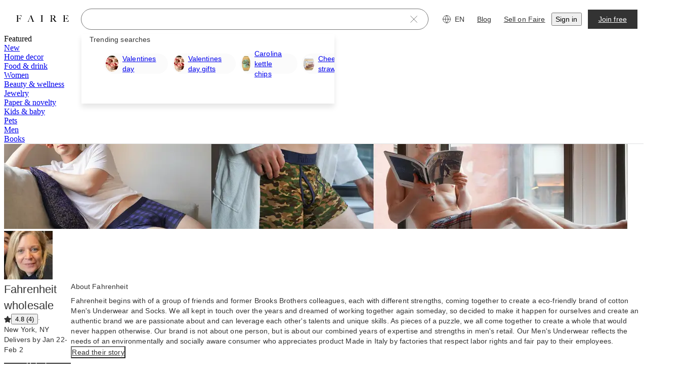

--- FILE ---
content_type: text/css
request_url: https://cdn.faire.com/visitor/_next/static/css/b7c22ffbee272c74.css
body_size: 338
content:
@media screen and (min-width:768px){.f_r_mobileOnly{display:none}}@media (max-width:767px),screen and (min-width:1024px){.f_r_tabletOnly{display:none}}@media screen and (max-width:767px){.f_r_tabletAndAbove{display:none}}@media screen and (min-width:1024px){.f_r_tabletAndBelow{display:none}}@media (min-width:1440px),screen and (max-width:1023px){.f_r_desktopOnly{display:none}}@media screen and (max-width:1023px){.f_r_desktopAndAbove{display:none}}@media (max-width:1023px),(min-width:1024px) and (max-width:1439px),screen and (min-width:1920px){.f_r_xLargeOnly{display:none}}@media (min-width:1024px) and (max-width:1439px),(min-width:1440px) and (max-width:1919px),screen and (max-width:1023px){.f_r_xxLargeOnly{display:none}}@media (min-width:1024px) and (max-width:1439px),screen and (max-width:1023px){.f_r_xLargeAndAbove{display:none}}
/*# sourceMappingURL=c12657248697f009.css.map*/

--- FILE ---
content_type: application/javascript
request_url: https://cdn.faire.com/visitor/_next/static/chunks/98633-b4543127e71d71d3.js
body_size: 7847
content:
(self.webpackChunk_N_E=self.webpackChunk_N_E||[]).push([[16656,98633],{16983:(e,t,n)=>{var r=n(181680);e.exports=function(e,t){if("function"!=typeof t&&null!==t)throw TypeError("Super expression must either be null or a function");e.prototype=Object.create(t&&t.prototype,{constructor:{value:e,writable:!0,configurable:!0}}),t&&r(e,t)}},74295:e=>{e.exports=function(e,t){if(!(e instanceof t))throw TypeError("Cannot call a class as a function")}},155838:(e,t,n)=>{var r=n(814845);e.exports=function(e,t){if("function"!=typeof t&&null!==t)throw TypeError("Super expression must either be null or a function");e.prototype=Object.create(t&&t.prototype,{constructor:{value:e,writable:!0,configurable:!0}}),Object.defineProperty(e,"prototype",{writable:!1}),t&&r(e,t)},e.exports.__esModule=!0,e.exports.default=e.exports},177190:e=>{e.exports=function(e){return e&&e.__esModule?e:{default:e}}},181680:e=>{function t(n,r){return e.exports=t=Object.setPrototypeOf||function(e,t){return e.__proto__=t,e},t(n,r)}e.exports=t},192593:e=>{function t(n){return e.exports=t=Object.setPrototypeOf?Object.getPrototypeOf.bind():function(e){return e.__proto__||Object.getPrototypeOf(e)},e.exports.__esModule=!0,e.exports.default=e.exports,t(n)}e.exports=t,e.exports.__esModule=!0,e.exports.default=e.exports},225674:e=>{function t(e){return(t="function"==typeof Symbol&&"symbol"==typeof Symbol.iterator?function(e){return typeof e}:function(e){return e&&"function"==typeof Symbol&&e.constructor===Symbol&&e!==Symbol.prototype?"symbol":typeof e})(e)}function n(r){return"function"==typeof Symbol&&"symbol"===t(Symbol.iterator)?e.exports=n=function(e){return t(e)}:e.exports=n=function(e){return e&&"function"==typeof Symbol&&e.constructor===Symbol&&e!==Symbol.prototype?"symbol":t(e)},n(r)}e.exports=n},225747:(e,t,n)=>{"use strict";var r=n(177190);Object.defineProperty(t,"__esModule",{value:!0}),t.default=void 0;var o=r(n(834023));r(n(364555)),t.default=function(e){e.index;var t=e.children;o.default.Children.count(t)}},248970:e=>{function t(e){return(t="function"==typeof Symbol&&"symbol"==typeof Symbol.iterator?function(e){return typeof e}:function(e){return e&&"function"==typeof Symbol&&e.constructor===Symbol&&e!==Symbol.prototype?"symbol":typeof e})(e)}function n(r){return"function"==typeof Symbol&&"symbol"===t(Symbol.iterator)?e.exports=n=function(e){return t(e)}:e.exports=n=function(e){return e&&"function"==typeof Symbol&&e.constructor===Symbol&&e!==Symbol.prototype?"symbol":t(e)},n(r)}e.exports=n},277552:e=>{function t(n,r){return e.exports=t=Object.setPrototypeOf||function(e,t){return e.__proto__=t,e},t(n,r)}e.exports=t},295465:(e,t,n)=>{var r=n(727605);e.exports=function(e,t){if(null==e)return{};var n,o,i=r(e,t);if(Object.getOwnPropertySymbols){var a=Object.getOwnPropertySymbols(e);for(o=0;o<a.length;o++)n=a[o],!(t.indexOf(n)>=0)&&Object.prototype.propertyIsEnumerable.call(e,n)&&(i[n]=e[n])}return i}},302645:e=>{e.exports=function(e){if(e&&e.__esModule)return e;var t={};if(null!=e){for(var n in e)if(Object.prototype.hasOwnProperty.call(e,n)){var r=Object.defineProperty&&Object.getOwnPropertyDescriptor?Object.getOwnPropertyDescriptor(e,n):{};r.get||r.set?Object.defineProperty(t,n,r):t[n]=e[n]}}return t.default=e,t}},304692:e=>{function t(){return e.exports=t=Object.assign||function(e){for(var t=1;t<arguments.length;t++){var n=arguments[t];for(var r in n)Object.prototype.hasOwnProperty.call(n,r)&&(e[r]=n[r])}return e},t.apply(this,arguments)}e.exports=t},310949:(e,t)=>{function n(e){if(e&&"object"==typeof e){var t=e.which||e.keyCode||e.charCode;t&&(e=t)}if("number"==typeof e)return a[e];var n=String(e),i=r[n.toLowerCase()];if(i)return i;var i=o[n.toLowerCase()];return i||(1===n.length?n.charCodeAt(0):void 0)}n.isEventKey=function(e,t){if(e&&"object"==typeof e){var n=e.which||e.keyCode||e.charCode;if(null==n)return!1;if("string"==typeof t){var i=r[t.toLowerCase()];if(i)return i===n;var i=o[t.toLowerCase()];if(i)return i===n}else if("number"==typeof t)return t===n;return!1}};var r=(t=e.exports=n).code=t.codes={backspace:8,tab:9,enter:13,shift:16,ctrl:17,alt:18,"pause/break":19,"caps lock":20,esc:27,space:32,"page up":33,"page down":34,end:35,home:36,left:37,up:38,right:39,down:40,insert:45,delete:46,command:91,"left command":91,"right command":93,"numpad *":106,"numpad +":107,"numpad -":109,"numpad .":110,"numpad /":111,"num lock":144,"scroll lock":145,"my computer":182,"my calculator":183,";":186,"=":187,",":188,"-":189,".":190,"/":191,"`":192,"[":219,"\\":220,"]":221,"'":222},o=t.aliases={windows:91,"⇧":16,"⌥":18,"⌃":17,"⌘":91,ctl:17,control:17,option:18,pause:19,break:19,caps:20,return:13,escape:27,spc:32,spacebar:32,pgup:33,pgdn:34,ins:45,del:46,cmd:91};for(i=97;i<123;i++)r[String.fromCharCode(i)]=i-32;for(var i=48;i<58;i++)r[i-48]=i;for(i=1;i<13;i++)r["f"+i]=i+111;for(i=0;i<10;i++)r["numpad "+i]=i+96;var a=t.names=t.title={};for(i in r)a[r[i]]=i;for(var s in o)r[s]=o[s]},324603:e=>{function t(n){return e.exports=t="function"==typeof Symbol&&"symbol"==typeof Symbol.iterator?function(e){return typeof e}:function(e){return e&&"function"==typeof Symbol&&e.constructor===Symbol&&e!==Symbol.prototype?"symbol":typeof e},e.exports.__esModule=!0,e.exports.default=e.exports,t(n)}e.exports=t,e.exports.__esModule=!0,e.exports.default=e.exports},342160:e=>{e.exports=function(e){return e&&e.__esModule?e:{default:e}}},360688:(e,t,n)=>{"use strict";var r=n(342160);Object.defineProperty(t,"qh",{enumerable:!0,get:function(){return o.default}}),r(n(493553)),r(n(727846));var o=r(n(652043))},367342:(e,t,n)=>{var r=n(995692);e.exports=function(e,t){if(null==e)return{};var n,o,i=r(e,t);if(Object.getOwnPropertySymbols){var a=Object.getOwnPropertySymbols(e);for(o=0;o<a.length;o++)n=a[o],-1===t.indexOf(n)&&({}).propertyIsEnumerable.call(e,n)&&(i[n]=e[n])}return i},e.exports.__esModule=!0,e.exports.default=e.exports},380950:(e,t)=>{"use strict";Object.defineProperty(t,"__esModule",{value:!0}),t.default=void 0,t.default=function(e,t){var n=e%t;return n<0?n+t:n}},386228:e=>{function t(){return e.exports=t=Object.assign||function(e){for(var t=1;t<arguments.length;t++){var n=arguments[t];for(var r in n)Object.prototype.hasOwnProperty.call(n,r)&&(e[r]=n[r])}return e},t.apply(this,arguments)}e.exports=t},410281:e=>{e.exports=function(e){if(void 0===e)throw ReferenceError("this hasn't been initialised - super() hasn't been called");return e}},473321:(e,t,n)=>{var r=n(634229);e.exports=function(e,t){if(null==e)return{};var n,o,i=r(e,t);if(Object.getOwnPropertySymbols){var a=Object.getOwnPropertySymbols(e);for(o=0;o<a.length;o++)n=a[o],!(t.indexOf(n)>=0)&&Object.prototype.propertyIsEnumerable.call(e,n)&&(i[n]=e[n])}return i}},493553:(e,t,n)=>{"use strict";var r=n(342160);Object.defineProperty(t,"__esModule",{value:!0}),t.default=function(e){var t=function(t){function n(e){var t;return(0,a.default)(this,n),(t=(0,l.default)(this,(0,u.default)(n).call(this,e))).timer=null,t.state={},t.handleInterval=function(){var e=t.props,n=e.children,r=e.direction,o=e.onChangeIndex,i=e.slideCount,a=t.state.index,s=a;"incremental"===r?s+=1:s-=1,(i||n)&&(s=(0,h.mod)(s,i||p.default.Children.count(n))),void 0===t.props.index&&t.setState({index:s}),o&&o(s,a)},t.handleChangeIndex=function(e,n,r){void 0===t.props.index&&t.setState({index:e}),t.props.onChangeIndex&&t.props.onChangeIndex(e,n,r)},t.handleSwitching=function(e,n){t.timer?(clearInterval(t.timer),t.timer=null):"end"===n&&t.startInterval(),t.props.onSwitching&&t.props.onSwitching(e,n)},t.handleVisibilityChange=function(e){e.target.hidden?clearInterval(t.timer):t.startInterval()},t.state.index=e.index||0,t}return(0,d.default)(n,t),(0,s.default)(n,[{key:"componentDidMount",value:function(){this.startInterval()}},{key:"UNSAFE_componentWillReceiveProps",value:function(e){var t=e.index;"number"==typeof t&&t!==this.props.index&&this.setState({index:t})}},{key:"componentDidUpdate",value:function(e){(0,c.shallowEqualObjects)({index:e.index,interval:e.interval,autoplay:e.autoplay},{index:this.props.index,interval:this.props.interval,autoplay:this.props.autoplay})||this.startInterval()}},{key:"componentWillUnmount",value:function(){clearInterval(this.timer)}},{key:"startInterval",value:function(){var e=this.props,t=e.autoplay,n=e.interval;clearInterval(this.timer),t&&(this.timer=setInterval(this.handleInterval,n))}},{key:"render",value:function(){var t=this.props,n=t.autoplay,r=(t.direction,t.index,t.interval,t.onChangeIndex),a=(0,i.default)(t,["autoplay","direction","index","interval","onChangeIndex"]),s=this.state.index;return n?p.default.createElement(f.default,{target:"document",onVisibilityChange:this.handleVisibilityChange},p.default.createElement(e,(0,o.default)({index:s,onChangeIndex:this.handleChangeIndex,onSwitching:this.handleSwitching},a))):p.default.createElement(e,(0,o.default)({index:s,onChangeIndex:r},a))}}]),n}(p.default.Component);return t.propTypes={},t.defaultProps={autoplay:!0,direction:"incremental",interval:3e3},t};var o=r(n(386228)),i=r(n(473321)),a=r(n(74295)),s=r(n(604265)),l=r(n(597502)),u=r(n(721460)),d=r(n(16983)),p=r(n(834023));r(n(715058));var c=n(631664),f=r(n(903766)),h=n(856606)},516656:(e,t,n)=>{"use strict";var r=n(579957);Object.defineProperty(t,"Ay",{enumerable:!0,get:function(){return o.default}});var o=r(n(653168))},519575:(e,t,n)=>{var r=n(277552);e.exports=function(e,t){if("function"!=typeof t&&null!==t)throw TypeError("Super expression must either be null or a function");e.prototype=Object.create(t&&t.prototype,{constructor:{value:e,writable:!0,configurable:!0}}),t&&r(e,t)}},519593:e=>{function t(e,t){for(var n=0;n<t.length;n++){var r=t[n];r.enumerable=r.enumerable||!1,r.configurable=!0,"value"in r&&(r.writable=!0),Object.defineProperty(e,r.key,r)}}e.exports=function(e,n,r){return n&&t(e.prototype,n),r&&t(e,r),e}},552751:(e,t,n)=>{"use strict";var r=n(177190);Object.defineProperty(t,"__esModule",{value:!0}),t.default=void 0;var o=r(n(834023));t.default=function(e,t){var n=!1,r=function(e){return e?e.key:"empty"};if(e.children.length&&t.children.length){var i=o.default.Children.map(e.children,r)[e.index];null!=i&&i===o.default.Children.map(t.children,r)[t.index]&&(n=!0)}return n}},579957:e=>{e.exports=function(e){if(e&&e.__esModule)return e;var t={};if(null!=e){for(var n in e)if(Object.prototype.hasOwnProperty.call(e,n)){var r=Object.defineProperty&&Object.getOwnPropertyDescriptor?Object.getOwnPropertyDescriptor(e,n):{};r.get||r.set?Object.defineProperty(t,n,r):t[n]=e[n]}}return t.default=e,t}},591713:(e,t,n)=>{var r=n(324603).default,o=n(597340);e.exports=function(e){var t=o(e,"string");return"symbol"==r(t)?t:t+""},e.exports.__esModule=!0,e.exports.default=e.exports},597340:(e,t,n)=>{var r=n(324603).default;e.exports=function(e,t){if("object"!=r(e)||!e)return e;var n=e[Symbol.toPrimitive];if(void 0!==n){var o=n.call(e,t||"default");if("object"!=r(o))return o;throw TypeError("@@toPrimitive must return a primitive value.")}return("string"===t?String:Number)(e)},e.exports.__esModule=!0,e.exports.default=e.exports},597502:(e,t,n)=>{var r=n(225674),o=n(927593);e.exports=function(e,t){return t&&("object"===r(t)||"function"==typeof t)?t:o(e)}},604265:e=>{function t(e,t){for(var n=0;n<t.length;n++){var r=t[n];r.enumerable=r.enumerable||!1,r.configurable=!0,"value"in r&&(r.writable=!0),Object.defineProperty(e,r.key,r)}}e.exports=function(e,n,r){return n&&t(e.prototype,n),r&&t(e,r),e}},631664:(e,t,n)=>{"use strict";function r(e,t){if(e===t)return!0;if(!e||!t)return!1;var n=Object.keys(e),r=Object.keys(t),o=n.length;if(r.length!==o)return!1;for(var i=0;i<o;i++){var a=n[i];if(e[a]!==t[a]||!Object.prototype.hasOwnProperty.call(t,a))return!1}return!0}function o(e,t){if(e===t)return!0;if(!e||!t)return!1;var n=e.length;if(t.length!==n)return!1;for(var r=0;r<n;r++)if(e[r]!==t[r])return!1;return!0}n.r(t),n.d(t,{shallowEqualArrays:()=>o,shallowEqualObjects:()=>r})},634229:e=>{e.exports=function(e,t){if(null==e)return{};var n,r,o={},i=Object.keys(e);for(r=0;r<i.length;r++)n=i[r],t.indexOf(n)>=0||(o[n]=e[n]);return o}},650818:e=>{e.exports=function(e){if(void 0===e)throw ReferenceError("this hasn't been initialised - super() hasn't been called");return e},e.exports.__esModule=!0,e.exports.default=e.exports},652043:(e,t,n)=>{"use strict";var r=n(302645),o=n(342160);Object.defineProperty(t,"__esModule",{value:!0}),t.default=function(e){var t=function(t){function n(e){var t;return(0,s.default)(this,n),(t=(0,u.default)(this,(0,d.default)(n).call(this,e))).timer=null,t.state={},t.handleChangeIndex=function(e,n,r){var o=t.props,i=o.slideCount,a=o.onChangeIndex,s=e-n,l=t.state.index+s;i&&(l=(0,f.mod)(l,i)),void 0===t.props.index&&t.setIndex(l,e,s),a&&a(l,t.state.index,r)},t.handleTransitionEnd=function(){t.timer=setTimeout(function(){t.setWindow()},0),t.props.onTransitionEnd&&t.props.onTransitionEnd()},t.state.index=e.index||0,t}return(0,p.default)(n,t),(0,l.default)(n,[{key:"UNSAFE_componentWillMount",value:function(){this.setWindow(this.state.index)}},{key:"UNSAFE_componentWillReceiveProps",value:function(e){var t=e.index;if("number"==typeof t&&t!==this.props.index){var n=t-this.props.index;this.setIndex(t,this.state.indexContainer+n,n)}}},{key:"componentWillUnmount",value:function(){clearInterval(this.timer)}},{key:"setIndex",value:function(e,t,n){var r={index:e,indexContainer:t,indexStart:this.state.indexStart,indexStop:this.state.indexStop};n>0&&(!this.props.slideCount||r.indexStop<this.props.slideCount-1)&&(r.indexStop+=1),e>r.indexStop&&(r.indexStop=e);var o=r.indexStart-e;o>0&&(r.indexContainer+=o,r.indexStart-=o),this.setState(r)}},{key:"setWindow",value:function(){var e=arguments.length>0&&void 0!==arguments[0]?arguments[0]:this.state.index,t=this.props.slideCount,n=this.props.overscanSlideBefore,r=this.props.overscanSlideAfter;t&&(n>e&&(n=e),r+e>t-1&&(r=t-e-1)),this.setState({indexContainer:n,indexStart:e-n,indexStop:e+r})}},{key:"render",value:function(){for(var t=this.props,n=(t.children,t.index,t.onChangeIndex,t.onTransitionEnd,t.overscanSlideAfter,t.overscanSlideBefore,t.slideCount,t.slideRenderer),r=(0,a.default)(t,["children","index","onChangeIndex","onTransitionEnd","overscanSlideAfter","overscanSlideBefore","slideCount","slideRenderer"]),o=this.state,s=o.indexContainer,l=o.indexStart,u=o.indexStop,d=[],p=l;p<=u;p+=1)d.push(n({index:p,key:p}));return c.default.createElement(e,(0,i.default)({index:s,onChangeIndex:this.handleChangeIndex,onTransitionEnd:this.handleTransitionEnd},r),d)}}]),n}(c.PureComponent);return t.propTypes={},t.defaultProps={overscanSlideAfter:2,overscanSlideBefore:3},t};var i=o(n(386228)),a=o(n(473321)),s=o(n(74295)),l=o(n(604265)),u=o(n(597502)),d=o(n(721460)),p=o(n(16983)),c=r(n(834023));o(n(715058));var f=n(856606)},653168:(e,t,n)=>{"use strict";var r=n(579957),o=n(824848);Object.defineProperty(t,"__esModule",{value:!0}),t.getDomTreeShapes=j,t.findNativeHandler=I,t.default=t.SwipeableViewsContext=void 0;var i=o(n(304692)),a=o(n(295465)),s=o(n(686519)),l=o(n(519593)),u=o(n(915326)),d=o(n(817332)),p=o(n(519575)),c=r(n(834023));o(n(715058)),o(n(364555));var f=n(856606);function h(e,t,n,r){return e.addEventListener(t,n,r),{remove:function(){e.removeEventListener(t,n,r)}}}var v={direction:"ltr",display:"flex",willChange:"transform"},y={width:"100%",WebkitFlexShrink:0,flexShrink:0,overflow:"auto"},x={x:{overflowX:"hidden"},"x-reverse":{overflowX:"hidden"},y:{overflowY:"hidden"},"y-reverse":{overflowY:"hidden"}},g={x:"row","x-reverse":"row-reverse",y:"column","y-reverse":"column-reverse"},b={x:function(e){return"translate(".concat(-e,"%, 0)")},"x-reverse":function(e){return"translate(".concat(e,"%, 0)")},y:function(e){return"translate(0, ".concat(-e,"%)")},"y-reverse":function(e){return"translate(0, ".concat(e,"%)")}},m={x:"width","x-reverse":"width",y:"height","y-reverse":"height"},S={x:{x:[1,0],y:[0,1]},"x-reverse":{x:[-1,0],y:[0,1]},y:{x:[0,1],y:[1,0]},"y-reverse":{x:[0,-1],y:[1,0]}},w={x:"scrollLeft","x-reverse":"scrollLeft",y:"scrollTop","y-reverse":"scrollTop"},O={x:"scrollWidth","x-reverse":"scrollWidth",y:"scrollHeight","y-reverse":"scrollHeight"},C={x:"clientWidth","x-reverse":"clientWidth",y:"clientHeight","y-reverse":"clientHeight"};function _(e,t){var n=t.duration,r=t.easeFunction,o=t.delay;return"".concat(e," ").concat(n," ").concat(r," ").concat(o)}function E(e,t){var n=S[t];return{pageX:n.x[0]*e.pageX+n.x[1]*e.pageY,pageY:n.y[0]*e.pageX+n.y[1]*e.pageY}}function M(e){return e.touches=[{pageX:e.pageX,pageY:e.pageY}],e}function j(e,t){for(var n=[];e&&e!==t&&e!==document.body&&!e.hasAttribute("data-swipeable");){var r=window.getComputedStyle(e);"absolute"===r.getPropertyValue("position")||"hidden"===r.getPropertyValue("overflow-x")?n=[]:(e.clientWidth>0&&e.scrollWidth>e.clientWidth||e.clientHeight>0&&e.scrollHeight>e.clientHeight)&&n.push({element:e,scrollWidth:e.scrollWidth,scrollHeight:e.scrollHeight,clientWidth:e.clientWidth,clientHeight:e.clientHeight,scrollLeft:e.scrollLeft,scrollTop:e.scrollTop}),e=e.parentNode}return n}var P=null;function I(e){var t=e.domTreeShapes,n=e.pageX,r=e.startX,o=e.axis;return t.some(function(e){var t=n>=r;("x"===o||"y"===o)&&(t=!t);var i=Math.round(e[w[o]]),a=i+e[C[o]]<e[O[o]];return(!!t&&!!a||!t&&i>0)&&(P=e.element,!0)})}var T=c.createContext();t.SwipeableViewsContext=T;var L=function(e){function t(e){var n;return(0,s.default)(this,t),(n=(0,u.default)(this,(0,d.default)(t).call(this,e))).rootNode=null,n.containerNode=null,n.ignoreNextScrollEvents=!1,n.viewLength=0,n.startX=0,n.lastX=0,n.vx=0,n.startY=0,n.isSwiping=void 0,n.started=!1,n.startIndex=0,n.transitionListener=null,n.touchMoveListener=null,n.activeSlide=null,n.indexCurrent=null,n.firstRenderTimeout=null,n.setRootNode=function(e){n.rootNode=e},n.setContainerNode=function(e){n.containerNode=e},n.setActiveSlide=function(e){n.activeSlide=e,n.updateHeight()},n.handleSwipeStart=function(e){var t=n.props.axis,r=E(e.touches[0],t);n.viewLength=n.rootNode.getBoundingClientRect()[m[t]],n.startX=r.pageX,n.lastX=r.pageX,n.vx=0,n.startY=r.pageY,n.isSwiping=void 0,n.started=!0;var o=window.getComputedStyle(n.containerNode),i=o.getPropertyValue("-webkit-transform")||o.getPropertyValue("transform");if(i&&"none"!==i){var a=i.split("(")[1].split(")")[0].split(","),s=window.getComputedStyle(n.rootNode);n.startIndex=-E({pageX:parseInt(a[4],10),pageY:parseInt(a[5],10)},t).pageX/(n.viewLength-parseInt(s.paddingLeft,10)-parseInt(s.paddingRight,10))||0}},n.handleSwipeMove=function(e){if(!n.started)return void n.handleTouchStart(e);if(null===P||P===n.rootNode){var t=n.props,r=t.axis,o=t.children,i=t.ignoreNativeScroll,a=t.onSwitching,s=t.resistance,l=E(e.touches[0],r);if(void 0===n.isSwiping){var u=Math.abs(l.pageX-n.startX),d=Math.abs(l.pageY-n.startY),p=u>d&&u>f.constant.UNCERTAINTY_THRESHOLD;if(!s&&("y"===r||"y-reverse"===r)&&(0===n.indexCurrent&&n.startX<l.pageX||n.indexCurrent===c.Children.count(n.props.children)-1&&n.startX>l.pageX)){n.isSwiping=!1;return}if(u>d&&e.preventDefault(),!0===p||d>f.constant.UNCERTAINTY_THRESHOLD){n.isSwiping=p,n.startX=l.pageX;return}}if(!0===n.isSwiping){e.preventDefault(),n.vx=.5*n.vx+(l.pageX-n.lastX)*.5,n.lastX=l.pageX;var h=(0,f.computeIndex)({children:o,resistance:s,pageX:l.pageX,startIndex:n.startIndex,startX:n.startX,viewLength:n.viewLength}),v=h.index,y=h.startX;if(null===P&&!i&&I({domTreeShapes:j(e.target,n.rootNode),startX:n.startX,pageX:l.pageX,axis:r}))return;y?n.startX=y:null===P&&(P=n.rootNode),n.setIndexCurrent(v);var x=function(){a&&a(v,"move")};(n.state.displaySameSlide||!n.state.isDragging)&&n.setState({displaySameSlide:!1,isDragging:!0},x),x()}}},n.handleSwipeEnd=function(){if((P=null,n.started)&&(n.started=!1,!0===n.isSwiping)){var e,t=n.state.indexLatest,r=n.indexCurrent,o=t-r;e=Math.abs(n.vx)>n.props.threshold?n.vx>0?Math.floor(r):Math.ceil(r):Math.abs(o)>n.props.hysteresis?o>0?Math.floor(r):Math.ceil(r):t;var i=c.Children.count(n.props.children)-1;e<0?e=0:e>i&&(e=i),n.setIndexCurrent(e),n.setState({indexLatest:e,isDragging:!1},function(){n.props.onSwitching&&n.props.onSwitching(e,"end"),n.props.onChangeIndex&&e!==t&&n.props.onChangeIndex(e,t,{reason:"swipe"}),r===t&&n.handleTransitionEnd()})}},n.handleTouchStart=function(e){n.props.onTouchStart&&n.props.onTouchStart(e),n.handleSwipeStart(e)},n.handleTouchEnd=function(e){n.props.onTouchEnd&&n.props.onTouchEnd(e),n.handleSwipeEnd(e)},n.handleMouseDown=function(e){n.props.onMouseDown&&n.props.onMouseDown(e),e.persist(),n.handleSwipeStart(M(e))},n.handleMouseUp=function(e){n.props.onMouseUp&&n.props.onMouseUp(e),n.handleSwipeEnd(M(e))},n.handleMouseLeave=function(e){n.props.onMouseLeave&&n.props.onMouseLeave(e),n.started&&n.handleSwipeEnd(M(e))},n.handleMouseMove=function(e){n.props.onMouseMove&&n.props.onMouseMove(e),n.started&&n.handleSwipeMove(M(e))},n.handleScroll=function(e){if(n.props.onScroll&&n.props.onScroll(e),e.target===n.rootNode){if(n.ignoreNextScrollEvents){n.ignoreNextScrollEvents=!1;return}var t=n.state.indexLatest,r=Math.ceil(e.target.scrollLeft/e.target.clientWidth)+t;n.ignoreNextScrollEvents=!0,e.target.scrollLeft=0,n.props.onChangeIndex&&r!==t&&n.props.onChangeIndex(r,t,{reason:"focus"})}},n.updateHeight=function(){if(null!==n.activeSlide){var e=n.activeSlide.children[0];void 0!==e&&void 0!==e.offsetHeight&&n.state.heightLatest!==e.offsetHeight&&n.setState({heightLatest:e.offsetHeight})}},n.state={indexLatest:e.index,isDragging:!1,renderOnlyActive:!e.disableLazyLoading,heightLatest:0,displaySameSlide:!0},n.setIndexCurrent(e.index),n}return(0,p.default)(t,e),(0,l.default)(t,[{key:"componentDidMount",value:function(){var e=this;this.transitionListener=h(this.containerNode,"transitionend",function(t){t.target===e.containerNode&&e.handleTransitionEnd()}),this.touchMoveListener=h(this.rootNode,"touchmove",function(t){e.props.disabled||e.handleSwipeMove(t)},{passive:!1}),this.props.disableLazyLoading||(this.firstRenderTimeout=setTimeout(function(){e.setState({renderOnlyActive:!1})},0)),this.props.action&&this.props.action({updateHeight:this.updateHeight})}},{key:"UNSAFE_componentWillReceiveProps",value:function(e){var t=e.index;"number"==typeof t&&t!==this.props.index&&(this.setIndexCurrent(t),this.setState({displaySameSlide:(0,f.getDisplaySameSlide)(this.props,e),indexLatest:t}))}},{key:"componentWillUnmount",value:function(){this.transitionListener.remove(),this.touchMoveListener.remove(),clearTimeout(this.firstRenderTimeout)}},{key:"getSwipeableViewsContext",value:function(){var e=this;return{slideUpdateHeight:function(){e.updateHeight()}}}},{key:"setIndexCurrent",value:function(e){if(this.props.animateTransitions||this.indexCurrent===e||this.handleTransitionEnd(),this.indexCurrent=e,this.containerNode){var t=b[this.props.axis](100*e);this.containerNode.style.WebkitTransform=t,this.containerNode.style.transform=t}}},{key:"handleTransitionEnd",value:function(){this.props.onTransitionEnd&&!this.state.displaySameSlide&&(this.state.isDragging||this.props.onTransitionEnd())}},{key:"render",value:function(){var e,t,n=this,r=this.props,o=(r.action,r.animateHeight),s=r.animateTransitions,l=r.axis,u=r.children,d=r.containerStyle,p=r.disabled,f=(r.disableLazyLoading,r.enableMouseEvents),h=(r.hysteresis,r.ignoreNativeScroll,r.index,r.onChangeIndex,r.onSwitching,r.onTransitionEnd,r.resistance,r.slideStyle),m=r.slideClassName,S=r.springConfig,w=r.style,O=(r.threshold,(0,a.default)(r,["action","animateHeight","animateTransitions","axis","children","containerStyle","disabled","disableLazyLoading","enableMouseEvents","hysteresis","ignoreNativeScroll","index","onChangeIndex","onSwitching","onTransitionEnd","resistance","slideStyle","slideClassName","springConfig","style","threshold"])),C=this.state,E=C.displaySameSlide,M=C.heightLatest,j=C.indexLatest,P=C.isDragging,I=C.renderOnlyActive,L=p?{}:{onTouchStart:this.handleTouchStart,onTouchEnd:this.handleTouchEnd},k=!p&&f?{onMouseDown:this.handleMouseDown,onMouseUp:this.handleMouseUp,onMouseLeave:this.handleMouseLeave,onMouseMove:this.handleMouseMove}:{},N=(0,i.default)({},y,h);if(P||!s||E)e="all 0s ease 0s",t="all 0s ease 0s";else if(e=_("transform",S),t=_("-webkit-transform",S),0!==M){var X=", ".concat(_("height",S));e+=X,t+=X}var D={height:null,WebkitFlexDirection:g[l],flexDirection:g[l],WebkitTransition:t,transition:e};if(!I){var H=b[l](100*this.indexCurrent);D.WebkitTransform=H,D.transform=H}return o&&(D.height=M),c.createElement(T.Provider,{value:this.getSwipeableViewsContext()},c.createElement("div",(0,i.default)({ref:this.setRootNode,style:(0,i.default)({},x[l],w)},O,L,k,{onScroll:this.handleScroll}),c.createElement("div",{ref:this.setContainerNode,style:(0,i.default)({},D,v,d),className:"react-swipeable-view-container"},c.Children.map(u,function(e,t){if(I&&t!==j)return null;var r,i=!0;return t===j&&(i=!1,o&&(r=n.setActiveSlide,N.overflowY="hidden")),c.createElement("div",{ref:r,style:N,className:m,"aria-hidden":i,"data-swipeable":"true"},e)}))))}}]),t}(c.Component);L.displayName="ReactSwipableView",L.propTypes={},L.defaultProps={animateHeight:!1,animateTransitions:!0,axis:"x",disabled:!1,disableLazyLoading:!1,enableMouseEvents:!1,hysteresis:.6,ignoreNativeScroll:!1,index:0,threshold:5,springConfig:{duration:"0.35s",easeFunction:"cubic-bezier(0.15, 0.3, 0.25, 1)",delay:"0s"},resistance:!1},t.default=L},682534:e=>{e.exports=function(e,t){if(!(e instanceof t))throw TypeError("Cannot call a class as a function")},e.exports.__esModule=!0,e.exports.default=e.exports},686519:e=>{e.exports=function(e,t){if(!(e instanceof t))throw TypeError("Cannot call a class as a function")}},698218:(e,t,n)=>{var r=n(591713);function o(e,t){for(var n=0;n<t.length;n++){var o=t[n];o.enumerable=o.enumerable||!1,o.configurable=!0,"value"in o&&(o.writable=!0),Object.defineProperty(e,r(o.key),o)}}e.exports=function(e,t,n){return t&&o(e.prototype,t),n&&o(e,n),Object.defineProperty(e,"prototype",{writable:!1}),e},e.exports.__esModule=!0,e.exports.default=e.exports},721460:e=>{function t(n){return e.exports=t=Object.setPrototypeOf?Object.getPrototypeOf:function(e){return e.__proto__||Object.getPrototypeOf(e)},t(n)}e.exports=t},727605:e=>{e.exports=function(e,t){if(null==e)return{};var n,r,o={},i=Object.keys(e);for(r=0;r<i.length;r++)n=i[r],t.indexOf(n)>=0||(o[n]=e[n]);return o}},727846:(e,t,n)=>{"use strict";var r=n(342160);Object.defineProperty(t,"__esModule",{value:!0}),t.default=function(e){var t=function(t){function n(){(0,a.default)(this,n);for(var e,t,r=arguments.length,o=Array(r),i=0;i<r;i++)o[i]=arguments[i];return(t=(0,l.default)(this,(e=(0,u.default)(n)).call.apply(e,[this].concat(o)))).state={},t.handleKeyDown=function(e){var n,r=t.props,o=r.axis,i=void 0===o?"x":o,a=r.children,s=r.onChangeIndex,l=r.slideCount;switch((0,c.default)(e)){case"page down":case"down":"y"===i?n="decrease":"y-reverse"===i&&(n="increase");break;case"left":"x"===i?n="decrease":"x-reverse"===i&&(n="increase");break;case"page up":case"up":"y"===i?n="increase":"y-reverse"===i&&(n="decrease");break;case"right":"x"===i?n="increase":"x-reverse"===i&&(n="decrease")}if(n){var u=t.state.index,d=u;"increase"===n?d+=1:d-=1,(l||a)&&(d=(0,h.mod)(d,l||p.default.Children.count(a))),void 0===t.props.index&&t.setState({index:d}),s&&s(d,u)}},t.handleChangeIndex=function(e,n,r){void 0===t.props.index&&t.setState({index:e}),t.props.onChangeIndex&&t.props.onChangeIndex(e,n,r)},t}return(0,d.default)(n,t),(0,s.default)(n,[{key:"UNSAFE_componentWillMount",value:function(){this.setState({index:this.props.index||0})}},{key:"UNSAFE_componentWillReceiveProps",value:function(e){var t=e.index;"number"==typeof t&&t!==this.props.index&&this.setState({index:t})}},{key:"render",value:function(){var t=this.props,n=(t.index,t.onChangeIndex,(0,i.default)(t,["index","onChangeIndex"])),r=this.state.index;return p.default.createElement(f.default,{target:"window",onKeyDown:this.handleKeyDown},p.default.createElement(e,(0,o.default)({index:r,onChangeIndex:this.handleChangeIndex},n)))}}]),n}(p.default.Component);return t.propTypes={},t};var o=r(n(386228)),i=r(n(473321)),a=r(n(74295)),s=r(n(604265)),l=r(n(597502)),u=r(n(721460)),d=r(n(16983)),p=r(n(834023));r(n(715058));var c=r(n(310949)),f=r(n(903766)),h=n(856606)},733381:(e,t,n)=>{var r=n(324603).default,o=n(650818);e.exports=function(e,t){if(t&&("object"==r(t)||"function"==typeof t))return t;if(void 0!==t)throw TypeError("Derived constructors may only return object or undefined");return o(e)},e.exports.__esModule=!0,e.exports.default=e.exports},814845:e=>{function t(n,r){return e.exports=t=Object.setPrototypeOf?Object.setPrototypeOf.bind():function(e,t){return e.__proto__=t,e},e.exports.__esModule=!0,e.exports.default=e.exports,t(n,r)}e.exports=t,e.exports.__esModule=!0,e.exports.default=e.exports},817332:e=>{function t(n){return e.exports=t=Object.setPrototypeOf?Object.getPrototypeOf:function(e){return e.__proto__||Object.getPrototypeOf(e)},t(n)}e.exports=t},824848:e=>{e.exports=function(e){return e&&e.__esModule?e:{default:e}}},836345:(e,t,n)=>{"use strict";var r=n(177190);Object.defineProperty(t,"__esModule",{value:!0}),t.default=function(e){var t,n=e.children,r=e.startIndex,a=e.startX,s=e.pageX,l=e.viewLength,u=e.resistance,d=o.default.Children.count(n)-1,p=r+(a-s)/l;return u?p<0?p=Math.exp(p*i.default.RESISTANCE_COEF)-1:p>d&&(p=d+1-Math.exp((d-p)*i.default.RESISTANCE_COEF)):p<0?t=((p=0)-r)*l+s:p>d&&(t=((p=d)-r)*l+s),{index:p,startX:t}};var o=r(n(834023)),i=r(n(844398))},844398:(e,t)=>{"use strict";Object.defineProperty(t,"__esModule",{value:!0}),t.default=void 0,t.default={RESISTANCE_COEF:.6,UNCERTAINTY_THRESHOLD:3}},845579:e=>{function t(){return e.exports=t=Object.assign?Object.assign.bind():function(e){for(var t=1;t<arguments.length;t++){var n=arguments[t];for(var r in n)({}).hasOwnProperty.call(n,r)&&(e[r]=n[r])}return e},e.exports.__esModule=!0,e.exports.default=e.exports,t.apply(null,arguments)}e.exports=t,e.exports.__esModule=!0,e.exports.default=e.exports},856606:(e,t,n)=>{"use strict";var r=n(177190);Object.defineProperty(t,"__esModule",{value:!0}),Object.defineProperty(t,"checkIndexBounds",{enumerable:!0,get:function(){return o.default}}),Object.defineProperty(t,"computeIndex",{enumerable:!0,get:function(){return i.default}}),Object.defineProperty(t,"constant",{enumerable:!0,get:function(){return a.default}}),Object.defineProperty(t,"getDisplaySameSlide",{enumerable:!0,get:function(){return s.default}}),Object.defineProperty(t,"mod",{enumerable:!0,get:function(){return l.default}});var o=r(n(225747)),i=r(n(836345)),a=r(n(844398)),s=r(n(552751)),l=r(n(380950))},903766:(e,t,n)=>{"use strict";function r(e){return e&&"object"==typeof e&&"default"in e?e.default:e}Object.defineProperty(t,"__esModule",{value:!0});var o=r(n(682534)),i=r(n(698218)),a=r(n(733381)),s=r(n(192593)),l=r(n(155838)),u=r(n(324603)),d=r(n(367342)),p=r(n(845579)),c=r(n(834023));r(n(715058)),r(n(364555));var f=function(){var e,t,n=!1;try{window.addEventListener("test",null,(e={},t={get:function(){n=!0}},Object.defineProperty(e,"passive",t)))}catch(e){}return n}(),h={capture:!1,passive:!1};function v(e,t,n){var r=[e,t];return r.push(f?n:n.capture),r}function y(e,t,n,r){e.addEventListener.apply(e,v(t,n,r))}function x(e,t,n,r){e.removeEventListener.apply(e,v(t,n,r))}var g=function(e){function t(){return o(this,t),a(this,s(t).apply(this,arguments))}return l(t,e),i(t,[{key:"componentDidMount",value:function(){this.applyListeners(y)}},{key:"componentDidUpdate",value:function(e){this.applyListeners(x,e),this.applyListeners(y)}},{key:"componentWillUnmount",value:function(){this.applyListeners(x)}},{key:"applyListeners",value:function(e){var t=arguments.length>1&&void 0!==arguments[1]?arguments[1]:this.props,n=t.target;if(n){var r,o,i=n;"string"==typeof n&&(i=window[n]),r=e.bind(null,i),t.children,t.target,Object.keys(o=d(t,["children","target"])).forEach(function(e){if("on"===e.substring(0,2)){var t=o[e],n=u(t),i="object"===n;if(i||"function"===n){var a="capture"===e.substr(-7).toLowerCase(),s=e.substring(2).toLowerCase();(s=a?s.substring(0,s.length-7):s,i)?r(s,t.handler,t.options):r(s,t,p({},h,{capture:a}))}}})}}},{key:"render",value:function(){return this.props.children||null}}]),t}(c.PureComponent);g.propTypes={},t.withOptions=function(e,t){return{handler:e,options:p({},h,t)}},t.default=g},915326:(e,t,n)=>{var r=n(248970),o=n(410281);e.exports=function(e,t){return t&&("object"===r(t)||"function"==typeof t)?t:o(e)}},927593:e=>{e.exports=function(e){if(void 0===e)throw ReferenceError("this hasn't been initialised - super() hasn't been called");return e}},995692:e=>{e.exports=function(e,t){if(null==e)return{};var n={};for(var r in e)if(({}).hasOwnProperty.call(e,r)){if(-1!==t.indexOf(r))continue;n[r]=e[r]}return n},e.exports.__esModule=!0,e.exports.default=e.exports}}]);
//# sourceMappingURL=98633-b4543127e71d71d3.js.map

--- FILE ---
content_type: application/javascript
request_url: https://cdn.faire.com/visitor/_next/static/chunks/86532-0618c18921c37918.js
body_size: 9835
content:
"use strict";(self.webpackChunk_N_E=self.webpackChunk_N_E||[]).push([[86532],{15549:(e,t,r)=>{r.d(t,{IF:()=>E,IT:()=>l,f5:()=>c,p7:()=>u,rK:()=>R,sz:()=>i});var n=r(11241),o=r(576300),a=r(427507),_=r(128780);function E(e,t,r){let{headers:n,...o}=r??{};return[`/api/v2/carts/${e}`,t,o,n?[...n]:[]]}function i(e,t,r){return["infinite",...E(e,t,r)]}function s(e,t,r){return({signal:n})=>{let a={...r,signal:n};return(0,o.Ay)(e,t,a)}}function l(e,t,r,o){let _,i,l,c=(0,n.c)(12);return c[0]!==e||c[1]!==o||c[2]!==t?(_=E(e,t,o),c[0]=e,c[1]=o,c[2]=t,c[3]=_):_=c[3],c[4]!==e||c[5]!==o||c[6]!==t?(i=s(e,t,o),c[4]=e,c[5]=o,c[6]=t,c[7]=i):i=c[7],c[8]!==_||c[9]!==i||c[10]!==r?(l={queryKey:_,queryFn:i,...r},c[8]=_,c[9]=i,c[10]=r,c[11]=l):l=c[11],(0,a.useQuery)(l)}function c(){let e,t=(0,n.c)(2),r=(0,_.useQueryClient)();return t[0]!==r?(e=(e,t,n,o)=>r.prefetchQuery({queryKey:E(e,t,o),queryFn:s(e,t,o),...n}),t[0]=r,t[1]=e):e=t[1],e}function R(){let e,t=(0,n.c)(2),r=(0,_.useQueryClient)();return t[0]!==r?(e=(e,t,n,o,a)=>r.invalidateQueries({queryKey:E(e,t,n),...o},a),t[0]=r,t[1]=e):e=t[1],e}function u(){let e,t=(0,n.c)(2),r=(0,_.useQueryClient)();return t[0]!==r?(e=(e,t,n,o,a)=>r.invalidateQueries({queryKey:i(e,t,n),...o},a),t[0]=r,t[1]=e):e=t[1],e}},47362:(e,t,r)=>{r.d(t,{N:()=>_});var n=r(294799),o=r(813413),a=r(377258);r(834023);let _=(0,r(232559).w)((0,n.jsx)("path",{d:"M1.714 12h20.572",stroke:"currentColor",strokeLinecap:"round",strokeLinejoin:"round"}),"Subtract",e=>({viewBox:"0 0 24 24",titleAccess:e({id:"HF+pg9",defaultMessage:"Subtract",description:{text:"Message for screenreaders when only the icon is displayed"}}),fill:"none",color:o.iJ.icon.primary,className:(0,a.Ws)()}))},67973:(e,t,r)=>{var n,o,a,_,E,i,s,l,c,R,u,I,N,T;r.d(t,{V:()=>n}),(a=(o=n||(n={})).NonReturnableReason||(o.NonReturnableReason={})).FOOD="FOOD",a.HOLIDAY="HOLIDAY",a.MIX_AND_MATCH="MIX_AND_MATCH",a.OVER_RETAIL_PRICE_LIMIT="OVER_RETAIL_PRICE_LIMIT",a.FACE_MASK="FACE_MASK",a.IS_SAMPLE="IS_SAMPLE",a.UNKNOWN="UNKNOWN",a.NOT_RETURNABLE_FOR_BRAND="NOT_RETURNABLE_FOR_BRAND",a.DISPLAY_PRODUCT="DISPLAY_PRODUCT",a.CBD="CBD",(o.INonReturnableReasonData||(o.INonReturnableReasonData={})).build=e=>({...e??{}}),(o.NonResellableReason||(o.NonResellableReason={})).FOOD_DRINK="FOOD_DRINK",(o.RelationshipType||(o.RelationshipType={})).SAMPLE="SAMPLE",(_=o.State||(o.State={})).DELETED="DELETED",_.FOR_SALE="FOR_SALE",_.SALES_PAUSED="SALES_PAUSED",_.NOT_FOR_SALE="NOT_FOR_SALE",(E=o.LifecycleState||(o.LifecycleState={})).DRAFT="DRAFT",E.PUBLISHED="PUBLISHED",E.UNPUBLISHED="UNPUBLISHED",E.SOFT_DELETED="SOFT_DELETED",(i=o.BrandAvailability||(o.BrandAvailability={})).BRAND_AVAILABILITY_UNKNOWN="BRAND_AVAILABILITY_UNKNOWN",i.IN_STOCK="IN_STOCK",i.OUT_OF_STOCK="OUT_OF_STOCK",(s=o.ProductOffering||(o.ProductOffering={})).NORMAL_PRODUCT="NORMAL_PRODUCT",s.SAMPLE_PRODUCT="SAMPLE_PRODUCT",(l=o.MerchandisingType||(o.MerchandisingType={})).MERCHANDISING_TYPE_UNKNOWN="MERCHANDISING_TYPE_UNKNOWN",l.REGULAR="REGULAR",l.DISPLAY="DISPLAY",l.CUSTOM="CUSTOM",(c=o.TranslatableField||(o.TranslatableField={})).TRANSLATABLE_FIELD_UNKNOWN="TRANSLATABLE_FIELD_UNKNOWN",c.NAME="NAME",c.DESCRIPTION="DESCRIPTION",c.SHORT_DESCRIPTION="SHORT_DESCRIPTION",(R=o.SellingMethod||(o.SellingMethod={})).CASE="CASE",R.PREPACK="PREPACK",R.PER_STYLE_MOQ="PER_STYLE_MOQ",(u=o.CreatedBy||(o.CreatedBy={})).CREATED_BY_UNKNOWN="CREATED_BY_UNKNOWN",u.FAIRE="FAIRE",u.BPO="BPO",u.BRAND="BRAND",u.RETAILER="RETAILER",(I=o.CreatedWith||(o.CreatedWith={})).CREATED_WITH_UNKNOWN="CREATED_WITH_UNKNOWN",I.BRAND_PORTAL_SINGLE_PRODUCT="BRAND_PORTAL_SINGLE_PRODUCT",I.BRAND_PORTAL_MULTIPLE_PRODUCTS="BRAND_PORTAL_MULTIPLE_PRODUCTS",I.BRAND_PORTAL_IMPORT_FROM_SHOPIFY="BRAND_PORTAL_IMPORT_FROM_SHOPIFY",I.ADMIN_BULK_IMPORT_CSV="ADMIN_BULK_IMPORT_CSV",I.PURCHASE_ORDER="PURCHASE_ORDER",I.BRAND_INVOICE="BRAND_INVOICE",I.EXTERNAL_API="EXTERNAL_API",I.EXTERNAL_API_V2="EXTERNAL_API_V2",I.BRAND_PORTAL_FREE_MERCHANDISING_DISPLAY="BRAND_PORTAL_FREE_MERCHANDISING_DISPLAY",I.SINGLE_PRODUCT_EDITOR="SINGLE_PRODUCT_EDITOR",I.BULK_PRODUCT_EDITOR="BULK_PRODUCT_EDITOR",I.LISTING_QUALITY_BULK_EDITOR="LISTING_QUALITY_BULK_EDITOR",I.ADMIN="ADMIN",I.CONTENT_RECOMMENDATION="CONTENT_RECOMMENDATION",I.UNLISTED_PRODUCTS="UNLISTED_PRODUCTS",I.PRICING_PARITY_REFERENCE_PRICES_APPLIED="PRICING_PARITY_REFERENCE_PRICES_APPLIED",I.WEB_BRIDGE_ONBOARDING="WEB_BRIDGE_ONBOARDING",I.WEB_BRIDGE_SINGLE_SCRAPE="WEB_BRIDGE_SINGLE_SCRAPE",I.PRODUCT_MANAGEMENT_SYSTEM_OPERATIONS="PRODUCT_MANAGEMENT_SYSTEM_OPERATIONS",(o.IOptionTokenList||(o.IOptionTokenList={})).build=e=>({option_tokens:[],style_variations:[],...e??{}}),(N=o.PromotedType||(o.PromotedType={})).PROMOTED_TYPE_UNKNOWN="PROMOTED_TYPE_UNKNOWN",N.FAIRE_DIRECT_REWARDS="FAIRE_DIRECT_REWARDS",N.NEW_BRANDS="NEW_BRANDS",N.APPAREL_PERSONALIZED_PRICE_POINT="APPAREL_PERSONALIZED_PRICE_POINT",N.INSIDER="INSIDER",N.ADS="ADS",(T=o.BreakDownPrepacksState||(o.BreakDownPrepacksState={})).BREAK_DOWN_PREPACKS_STATE_UNKNOWN="BREAK_DOWN_PREPACKS_STATE_UNKNOWN",T.ON="ON",T.OFF="OFF",T.SMART_RECOGNITION_POSITIVE="SMART_RECOGNITION_POSITIVE",T.SMART_RECOGNITION_NEGATIVE="SMART_RECOGNITION_NEGATIVE",o.build=e=>({tester_prices:[],options:[],images:[],customizations:[],board_tokens:[],product_information:[],attribute_values:[],translation_overrides:[],style_groups:{},promoted_by:[],...e??{}})},109382:(e,t,r)=>{r.d(t,{s:()=>s});var n=r(294799),o=r(11241),a=r(327068),_=r(834023),E=r(415767),i=r(579609);let s=e=>{let t,r,a,_,s,c=(0,o.c)(10);return c[0]!==e?({children:t,role:a,...r}=e,c[0]=e,c[1]=t,c[2]=r,c[3]=a):(t=c[1],r=c[2],a=c[3]),c[4]!==t||c[5]!==a?(_=(0,n.jsx)(l,{role:a,children:t}),c[4]=t,c[5]=a,c[6]=_):_=c[6],c[7]!==r||c[8]!==_?(s=(0,n.jsx)(E.A,{children:(0,n.jsx)(i.n,{...r,children:_})}),c[7]=r,c[8]=_,c[9]=s):s=c[9],s},l=e=>{let t,r,n,i,s,l,c=(0,o.c)(14),{children:R,role:u}=e,{floatingRootContext:I,setInteractions:N}=(0,E.N)();c[0]!==u?(t=(e=>{switch(e){case"label":return"label";case"additional-info":case"description":return"tooltip"}})(u),c[0]=u,c[1]=t):t=c[1],c[2]!==t?(r={role:t},c[2]=t,c[3]=r):r=c[3];let T=(0,a.It)(I,r),O=(0,a.s9)(I);c[4]===Symbol.for("react.memo_cache_sentinel")?(n={move:!1},c[4]=n):n=c[4];let A=(0,a.Mk)(I,n),d=(0,a.iQ)(I);c[5]!==O||c[6]!==d||c[7]!==A||c[8]!==T?(i=[O,T,A,d],c[5]=O,c[6]=d,c[7]=A,c[8]=T,c[9]=i):i=c[9];let S=(0,a.bv)(i);return c[10]!==S||c[11]!==N?(s=()=>{N(S)},l=[S,N],c[10]=S,c[11]=N,c[12]=s,c[13]=l):(s=c[12],l=c[13]),(0,_.useEffect)(s,l),R}},110643:(e,t,r)=>{r.d(t,{w:()=>n});let n=(0,r(834023).lazy)(()=>Promise.all([r.e(17692),r.e(32088),r.e(29777),r.e(49144),r.e(46470),r.e(20173),r.e(5861),r.e(36963),r.e(50857),r.e(32604),r.e(51716),r.e(1237),r.e(28054),r.e(69618),r.e(63264),r.e(17021),r.e(84739)]).then(r.bind(r,355228)).then(e=>({default:e.QuickAddModal})))},126659:(e,t,r)=>{r.d(t,{SL:()=>a,UE:()=>_,n7:()=>E});var n=r(576300),o=r(439506);let a=1e4,_=3e5,E=(e,t)=>n.hV.build({brand_tokens:[e],exclude_alcohol_disclaimer:!1,sort_brand_carts_by:o.s.UPDATED_AT,should_collapse_preorder_groups:!0,is_side_cart:t})},196740:(e,t,r)=>{r.d(t,{f:()=>_,M:()=>E});var n=r(11241),o=r(989107),a=r(434647);let _=3e5,E=e=>{let t,r,E=(0,n.c)(4),i=!!e;E[0]!==i?(t={refetchOnMount:!1,enabled:i,staleTime:_},E[0]=i,E[1]=t):t=E[1];let{data:s}=(0,o.IT)(e??"",t);if(E[2]!==s){let e,t,n,o,_;e=s?.promo_messages?.filter(e=>e.type!==a.f.Type.FAIRE_FUNDED_PROMO_BANNER)??[],t=s?.promo_messages?.find(e=>e.type===a.f.Type.MARKET_PROMO),n=e?.filter(e=>e.style===a.f.Style.PROMO)??[],o=e?.filter(e=>e.style!==a.f.Style.PROMO)??[],_=s?.promo_messages?.find(e=>e.type===a.f.Type.GUARANTEED_FREE_SHIPPING_THRESHOLD),r={productPromotions:s?.promo_messages??[],insiderLabel:s?.insider_label,promotionLabel:s?.promo_label,nonFashionWeekPromos:e,marketPromo:t,promotionStyleBanners:n,nonPromotionStyleBanners:o,guaranteedFreeShippingPromo:_},E[2]=s,E[3]=r}else r=E[3];return r}},303101:(e,t,r)=>{r.d(t,{CX:()=>o,dL:()=>n});let n=e=>{if(void 0!==e)return"string"==typeof e?e:((...e)=>`${e.map(e=>`${e/16}rem`).join(" ")}`)(e)},o=e=>e.endsWith("rem")?16*parseFloat(e.replace("rem","")):parseFloat(e.replace("px",""))},411185:(e,t,r)=>{r.d(t,{B8:()=>E,DQ:()=>a,Ew:()=>i,Fs:()=>c,G5:()=>l,HE:()=>R,KH:()=>_,aA:()=>s});var n=r(989549),o=r(303101);let a=(0,o.CX)(n.E[4]),_=(0,o.CX)(n.E[2]),E=2,i=-(0,o.CX)(n.E[6]),s=_+(0,o.CX)(n.E[1]),l=(0,o.CX)(n.E[1]),c=250,R=100},415767:(e,t,r)=>{r.d(t,{A:()=>i,N:()=>s});var n=r(294799),o=r(11241),a=r(663403),_=r(327068),E=r(834023);let i=e=>{let t,r,a,_=(0,o.c)(6);_[0]!==e?({children:t,...r}=e,_[0]=e,_[1]=t,_[2]=r):(t=_[1],r=_[2]);let E=c(r);return _[3]!==t||_[4]!==E?(a=(0,n.jsx)(l,{value:E,children:t}),_[3]=t,_[4]=E,_[5]=a):a=_[5],a},s=()=>{let e=(0,E.useContext)(l);if(!e)throw Error("FloatingContext not found");return e},l=(0,E.createContext)(void 0),c=e=>{let t,r,n,i,s,l,c,N,T=(0,o.c)(23),{initiallyOpen:O,open:A,onOpenChange:d}=e;T[0]!==A||T[1]!==O?(t={initialValue:O,value:A},T[0]=A,T[1]=O,T[2]=t):t=T[2];let[S,D]=(0,a.i)(t),[P,m]=(0,E.useState)(null),[L,f]=(0,E.useState)(null);T[3]===Symbol.for("react.memo_cache_sentinel")?(r={},T[3]=r):r=T[3];let[p,C]=(0,E.useState)(r);T[4]===Symbol.for("react.memo_cache_sentinel")?(n={getReferenceProps:R,getFloatingProps:u,getItemProps:I},T[4]=n):n=T[4];let[h,y]=(0,E.useState)(n);T[5]!==d||T[6]!==D?(i=(e,t,r)=>{D(e),d?.(e,r)},T[5]=d,T[6]=D,T[7]=i):i=T[7],T[8]!==L||T[9]!==P?(s={reference:P,floating:L},T[8]=L,T[9]=P,T[10]=s):s=T[10],T[11]!==S||T[12]!==i||T[13]!==s?(l={open:S,onOpenChange:i,elements:s},T[11]=S,T[12]=i,T[13]=s,T[14]=l):l=T[14];let U=(0,_.P7)(l);return T[15]!==L||T[16]!==P?(c={reference:P,floating:L,setReference:m,setFloating:f},T[15]=L,T[16]=P,T[17]=c):c=T[17],T[18]!==U||T[19]!==p||T[20]!==h||T[21]!==c?(N={floatingRootContext:U,open:U.open,setOpen:U.onOpenChange,floatingStyles:p,setFloatingStyles:C,refs:c,propGetters:h,setInteractions:y},T[18]=U,T[19]=p,T[20]=h,T[21]=c,T[22]=N):N=T[22],N};function R(){return{}}function u(){return{}}function I(){return{}}},434647:(e,t,r)=>{var n,o,a,_,E;r.d(t,{f:()=>n}),(a=(o=n||(n={})).Style||(o.Style={})).STYLE_UNKNOWN="STYLE_UNKNOWN",a.REGULAR="REGULAR",a.PROMO="PROMO",(_=o.Type||(o.Type={})).TYPE_UNKNOWN="TYPE_UNKNOWN",_.BASED_IN="BASED_IN",_.SHIPS_FROM="SHIPS_FROM",_.ORDER_FULFILLMENT_TIME="ORDER_FULFILLMENT_TIME",_.PREORDER="PREORDER",_.INTERNATIONAL_SHIPPING_PROMO="INTERNATIONAL_SHIPPING_PROMO",_.INTERNATIONAL_DUTIES_PROMO="INTERNATIONAL_DUTIES_PROMO",_.CATEGORY_RESTRICTION="CATEGORY_RESTRICTION",_.INSIDER_UPSELL="INSIDER_UPSELL",_.INSIDER_EVENT_CHECKOUT_UPSELL="INSIDER_EVENT_CHECKOUT_UPSELL",_.GREEN_SHIPPING_UPSELL="GREEN_SHIPPING_UPSELL",_.FAIRE_FUNDED_PROMO_BANNER="FAIRE_FUNDED_PROMO_BANNER",_.INSIDER_UNPAID_NOTICE="INSIDER_UNPAID_NOTICE",_.INSIDER_UNPAID_RECOVER="INSIDER_UNPAID_RECOVER",_.ZERO_DOLLAR_ORDER="ZERO_DOLLAR_ORDER",_.ZERO_DOLLAR_ORDER_WITH_ADDITIONAL_COST="ZERO_DOLLAR_ORDER_WITH_ADDITIONAL_COST",_.BACKORDERED_ORDER="BACKORDERED_ORDER",_.IDV_REQUIRED="IDV_REQUIRED",_.AWAITING_APPROVAL="AWAITING_APPROVAL",_.AWAITING_PAYMENT_METHOD="AWAITING_PAYMENT_METHOD",_.APPAREL_NEW_USER_EXPERIENCE="APPAREL_NEW_USER_EXPERIENCE",_.FIRST_ORDER_PROMO="FIRST_ORDER_PROMO",_.SHIPPING_ESTIMATE="SHIPPING_ESTIMATE",_.MARKET_PROMO="MARKET_PROMO",_.GET_IT_BY="GET_IT_BY",_.EXCLUSIVITY_PROMO_BANNER="EXCLUSIVITY_PROMO_BANNER",_.SHIPPING_COST_ESTIMATE_BREAKDOWN="SHIPPING_COST_ESTIMATE_BREAKDOWN",_.INSIDER_UNDER_THRESHOLD="INSIDER_UNDER_THRESHOLD",_.FREE_RETURNS_ON_FIRST_ORDER="FREE_RETURNS_ON_FIRST_ORDER",_.EXCLUSIVITY_AVAILABLE="EXCLUSIVITY_AVAILABLE",_.EXCLUSIVITY_ACTIVE="EXCLUSIVITY_ACTIVE",_.FAIRE_FUNDED_GUARANTEED_SHIPPING="FAIRE_FUNDED_GUARANTEED_SHIPPING",_.FAIRE_FUNDED_GUARANTEED_SHIPPING_WITH_DISCLAIMER="FAIRE_FUNDED_GUARANTEED_SHIPPING_WITH_DISCLAIMER",_.GUARANTEED_FREE_SHIPPING_THRESHOLD="GUARANTEED_FREE_SHIPPING_THRESHOLD",_.SHIPPING_COST_SAVING="SHIPPING_COST_SAVING",_.VOLUME_PRICING="VOLUME_PRICING",_.FAIRE_SOURCE_BADGE="FAIRE_SOURCE_BADGE",_.FAIRE_SOURCE_BANNER="FAIRE_SOURCE_BANNER",_.INSIDER_ENROLLMENT_UPSELL_WITH_CHECKBOX="INSIDER_ENROLLMENT_UPSELL_WITH_CHECKBOX",(E=o.Position||(o.Position={})).POSITION_UNKNOWN="POSITION_UNKNOWN",E.DEFAULT="DEFAULT",E.BOTTOM="BOTTOM",E.BELOW_ORDER_MINIMUM="BELOW_ORDER_MINIMUM",o.build=e=>({...e??{}})},439506:(e,t,r)=>{r.d(t,{s:()=>o});var n,o=((n={}).BRAND_CARTS_SORT_BY_UNKNOWN="BRAND_CARTS_SORT_BY_UNKNOWN",n.UPDATED_AT="UPDATED_AT",n)},461594:(e,t,r)=>{r.d(t,{p:()=>c});var n=r(125939),o=r(386033),a=r(659144),_=r.n(a),E=r(537047),i=r.n(E),s=r(526661),l=r(326195);class c{static{this.multiply=(e,t=1)=>{let r,n,{amount_cents:a,currency:_,original_amount_cents:E,original_currency:i}=e;return void 0!==a&&(r=a*t),void 0!==E&&(n=E*t),o.p.build({amount_cents:r,currency:_,original_amount_cents:n,original_currency:i})}}static{this.sum=(...e)=>{let t=e.filter(n.EA),r=t.filter(e=>void 0!==e&&0!==e.amount_cents),a=i()(r.map(e=>e.currency));if(a.length>1)throw Error(`Summing money is currently only possible if all currencies are the same. Currencies provided: ${a}`);let E=_()(r,e=>e.amount_cents??0);return o.p.build({currency:a[0]??t[0]?.currency,amount_cents:E})}}static{this.sumAfterConversion=(...e)=>{let t=e.filter(n.EA),r=i()(t.map(e=>e.currency));if(r.length>1)throw Error(`Summing money is currently only possible if all currencies are the same. Currencies provided: ${r}`);let a=_()(t,e=>(0,l.JF)(e)??0);return o.p.build({currency:r[0],amount_cents:a})}}static{this.subtract=(e,...t)=>{let r=t.filter(n.EA),a=i()(r.map(e=>e.currency));if(a.length>1||e.currency!==a[0])throw Error(`Subtracting money is currently only possible if the currencies are the same. Minuend currency: ${e?.currency}. Subtrahend currencies: ${a}`);let _=e.amount_cents??0;return r.forEach(e=>{_-=e.amount_cents??0}),o.p.build({amount_cents:_,currency:e.currency})}}static{this.lessThan=(e,t)=>((0,s.FH)(e.currency===t.currency,`Comparing IFaireMoney objects of different currencies: ${e.currency} and ${t.currency}`),(0,s.FH)(void 0!==e.amount_cents&&void 0!==t.amount_cents,"One or both of the amount_cents to be compared is undefined"),(e.amount_cents??0)<(t.amount_cents??0))}static{this.lessThanZero=e=>this.lessThan(e,(0,l.K8)(void 0,e.currency))}static{this.greaterThan=(e,t)=>((0,s.FH)(e.currency===t.currency,`Comparing IFaireMoney objects of different currencies: ${e.currency} and ${t.currency}`),(0,s.FH)(void 0!==e.amount_cents&&void 0!==t.amount_cents,"One or both of the amount_cents to be compared is undefined"),(e.amount_cents??0)>(t.amount_cents??0))}static{this.greaterThanZero=e=>this.greaterThan(e,(0,l.K8)(void 0,e.currency))}static{this.isEqual=(e,t)=>((0,s.FH)(void 0!==e.amount_cents&&void 0!==t.amount_cents,"One or both of the amount_cents to be compared is undefined"),e.amount_cents===t.amount_cents&&e.currency===t.currency)}static{this.isEqualToZero=e=>this.isEqual(e,(0,l.K8)(void 0,e.currency))}static{this.notEqual=(e,t)=>((0,s.FH)(void 0!==e.amount_cents&&void 0!==t.amount_cents,"One or both of the amount_cents to be compared is undefined"),e.amount_cents!==t.amount_cents||e.currency!==t.currency)}static{this.notEqualToZero=e=>this.notEqual(e,(0,l.K8)(void 0,e.currency))}static{this.lessOrEqual=(e,t)=>((0,s.FH)(e.currency===t.currency,`Comparing IFaireMoney objects of different currencies: ${e.currency} and ${t.currency}`),(0,s.FH)(void 0!==e.amount_cents&&void 0!==t.amount_cents,"One or both of the amount_cents to be compared is undefined"),(e.amount_cents??0)<=(t.amount_cents??0))}static{this.lessOrEqualToZero=e=>this.lessOrEqual(e,(0,l.K8)(void 0,e.currency))}static{this.greaterOrEqual=(e,t)=>((0,s.FH)(e.currency===t.currency,`Comparing IFaireMoney objects of different currencies: ${e.currency} and ${t.currency}`),(0,s.FH)(void 0!==e.amount_cents&&void 0!==t.amount_cents,"One or both of the amount_cents to be compared is undefined"),(e.amount_cents??0)>=(t.amount_cents??0))}static{this.greaterOrEqualToZero=e=>this.greaterOrEqual(e,(0,l.K8)(void 0,e.currency))}}},471470:(e,t,r)=>{r.d(t,{ZZ:()=>i,h8:()=>s,iq:()=>E});var n=r(208311),o=r(503642),a=r(841327),_=r(902365);let E=6,i=(e,t,r,a,E,i=!0)=>e?a&&i&&(0,_.gf)(e)?(0,_.mc)(e,t,r,E):(0,_.T6)(e,t,r,{...a?{height:Math.round(r/o.i)}:{},...E}):n.G;function s(e,t,r=!0){return(0,a.A)(n=>i(e,!1,720,t,{dprOverride:n},r))}},503642:(e,t,r)=>{r.d(t,{i:()=>n});let n=3/4},576300:(e,t,r)=>{r.d(t,{Ay:()=>a,hV:()=>n});var n,o=r(857607);r(73049),(n||(n={})).build=e=>e;let a=function(e,t,r){let n,a=(n=r?.headers??new Headers,{route:"/api/v2/carts/:cartToken",service:"carts",url:`/api/v2/carts/${e}`,method:"GET",params:t,...r,headers:n});return(0,o.Em)(a)}},579609:(e,t,r)=>{r.d(t,{n:()=>c,C:()=>R});var n=r(294799),o=r(11241),a=r(415767),_=r(327068),E=r(785107),i=r(276610),s=r(834023),l=r(411185);let c=e=>{let t,r,c=(0,o.c)(6),{children:R,position:I,alignment:N}=e;c[0]!==N||c[1]!==I?(t={position:I,alignment:N},c[0]=N,c[1]=I,c[2]=t):t=c[2];let T=function({position:e,alignment:t}){let r=(0,s.useRef)(null),{floatingRootContext:n,setFloatingStyles:o}=(0,a.N)(),{floatingStyles:c,context:R,middlewareData:u}=(0,_.we)({rootContext:n,placement:"middle"!==t&&t?`${e}-${t}`:e,whileElementsMounted:E.ll,middleware:[(0,i.cY)({mainAxis:l.aA,alignmentAxis:l.Ew}),(0,i.UU)({fallbackAxisSideDirection:"start",fallbackStrategy:"initialPlacement",padding:l.G5}),(0,i.BN)({padding:l.G5}),(0,i.UE)({element:r})]});return(0,s.useEffect)(()=>{o(c)},[c,o]),(0,s.useMemo)(()=>({arrowRef:r,floatingContext:R,middlewareData:u}),[r,R,u])}(t);return c[3]!==R||c[4]!==T?(r=(0,n.jsx)(u,{value:T,children:R}),c[3]=R,c[4]=T,c[5]=r):r=c[5],r},R=()=>{let e=(0,s.useContext)(u);if(!e)throw Error("PopoverContext not found");return e},u=(0,s.createContext)(void 0)},597204:(e,t,r)=>{r.d(t,{W:()=>E});var n=r(11241),o=r(327068),a=r(834023),_=r(415767);let E=e=>{let t,r=(0,n.c)(4),{children:E,ref:i,...s}=e,{refs:l,propGetters:c,open:R}=(0,_.N)(),u=(0,a.isValidElement)(E)?E.props?.ref:void 0;r[0]!==u||r[1]!==i||r[2]!==l.setReference?(t=[l.setReference,i,u],r[0]=u,r[1]=i,r[2]=l.setReference,r[3]=t):t=r[3];let I=(0,o.SV)(t);return(0,a.isValidElement)(E)?(0,a.cloneElement)(E,c.getReferenceProps({...s,...E.props,ref:I,"data-state":R?"open":"closed"})):(console.error("PopoverTrigger must have a valid child element"),null)}},628836:(e,t,r)=>{r.d(t,{k:()=>E});var n=r(294799),o=r(11241),a=r(597204),_=r(834023);let E=e=>{let t,r,E,i,s,l=(0,o.c)(15);if(l[0]!==e?({"aria-label":r,addInteraction:t,children:E,...i}=e,l[0]=e,l[1]=t,l[2]=r,l[3]=E,l[4]=i):(t=l[1],r=l[2],E=l[3],i=l[4]),t){let e,t;if(!(0,_.isValidElement)(E))return console.error("TooltipTrigger must have a valid child element"),null;let o=E.props;return l[5]!==r||l[6]!==E||l[7]!==o?(e=(0,_.cloneElement)(E,{...o,"aria-label":r,"aria-hidden":!1,role:void 0,tabIndex:0}),l[5]=r,l[6]=E,l[7]=o,l[8]=e):e=l[8],l[9]!==i||l[10]!==e?(t=(0,n.jsx)(a.W,{...i,children:e}),l[9]=i,l[10]=e,l[11]=t):t=l[11],t}return l[12]!==E||l[13]!==i?(s=(0,n.jsx)(a.W,{...i,children:E}),l[12]=E,l[13]=i,l[14]=s):s=l[14],s}},663403:(e,t,r)=>{r.d(t,{i:()=>a});var n=r(11241),o=r(834023);function a(e){let t,r,a=(0,n.c)(5),{initialValue:_,value:E,setValue:i}=e,[s,l]=(0,o.useState)(_),c=void 0!==E?E:s;a[0]!==i?(t=e=>{i?.(e),l(e)},a[0]=i,a[1]=t):t=a[1];let R=t;return a[2]!==R||a[3]!==c?(r=[c,R],a[2]=R,a[3]=c,a[4]=r):r=a[4],r}},665390:(e,t,r)=>{r.d(t,{q:()=>D});var n=r(11241),o=r(845841),a=r(236902),_=r(126659),E=r(471470),i=r(742696);class s{static{this.get=(0,i.hw)(s)}constructor(){this.preloadedImageMap=new Map,this.getInfo=e=>{let t=l(e);return t?this.preloadedImageMap.get(t):void 0},this.setInfo=(e,t)=>{let r=l(e);r&&this.preloadedImageMap.set(r,t)},this.clear=()=>{this.preloadedImageMap.clear()}}}function l(e){try{let t=new URL(e);return t.origin+t.pathname}catch{return}}var c=r(970631),R=r(498240),u=r(989107),I=r(576300),N=r(15549),T=r(882403),O=r(128780),A=r(203099),d=r(196740),S=r(929284);function D(){let e,t=(0,n.c)(5),r=(0,O.useQueryClient)(),i=(0,R.lU)(),l=(0,S.E)(),{prefetch:D}=(0,a.r)();return t[0]!==i||t[1]!==D||t[2]!==r||t[3]!==l?(e=(e,t)=>{e.productToken&&(function(e){var t;let r,n;s.get().clear();let{Image:o}=(0,T.u)(),a=e.showVerticalImagery||!1;(r=(t=e).images?[...t.images]:[],n=t.bestImage,n?.url&&r.every(e=>e.url!==n.url)&&r.unshift(n),r.slice(0,E.iq)).forEach(e=>{let{src:t,srcSet:r}=(0,E.h8)(e,a);if(!t||!r)return;let n=new o;n.srcset=r,n.src=t,s.get().setInfo(t,{img:n,showVerticalImagery:a})})}(e),function(e,t){if(!t.brandToken)return;let r=(0,_.n7)(t.brandToken);e.prefetchQuery({queryKey:(0,N.IF)((0,o.m)(),r),queryFn:()=>(0,I.Ay)((0,o.m)(),r),staleTime:_.UE})}(r,e),i&&t?(D(t,{kind:A.PrefetchKind.FULL}),l&&(0,c.V)(r,e.productToken)):e.productToken&&((0,c.V)(r,e.productToken),r.prefetchQuery({queryKey:(0,u.IF)(e.productToken),queryFn:(0,u.zT)(e.productToken),staleTime:d.f})))},t[0]=i,t[1]=D,t[2]=r,t[3]=l,t[4]=e):e=t[4],e}},719573:(e,t,r)=>{r.d(t,{v:()=>s});var n=r(294799),o=r(11241),a=r(572043),_=r(941910),E=r(503642);r(834023);var i=r(656742);let s=e=>{let t,r,s,l,c,R,u,I=(0,o.c)(28),{image:N,alt:T,sizes:O,showVerticalImagery:A,formattedExtraProductsCount:d,smallCount:S,loading:D,preload:P,onLoad:m,addOverlay:L,objectFit:f}=e,p=void 0===P||P,C=void 0===L||L,h=`product-image${A?"-vertical":""}`;I[0]!==N||I[1]!==A?(t=(0,a.bh)(N,A,{}),I[0]=N,I[1]=A,I[2]=t):t=I[2];let y=t;I[3]!==N||I[4]!==p||I[5]!==A?(r=(0,a.un)(N,A,{}),p&&(0,i.preload)(r,{as:"image"}),I[3]=N,I[4]=p,I[5]=A,I[6]=r):r=I[6];let U=A?E.i:1,M=`calc(100% / ${U})`;I[7]!==M?(s={paddingTop:M},I[7]=M,I[8]=s):s=I[8],I[9]!==y||I[10]!==O?(l=(0,n.jsx)("source",{srcSet:y,sizes:O}),I[9]=y,I[10]=O,I[11]=l):l=I[11];let v=`absolute top-0 left-0 h-full w-full object-center object-${f||"cover"} rounded-fs-component-default`;return I[12]!==T||I[13]!==D||I[14]!==m||I[15]!==r||I[16]!==v?(c=(0,n.jsx)("img",{className:v,src:r,alt:T,loading:D,onLoad:m}),I[12]=T,I[13]=D,I[14]=m,I[15]=r,I[16]=v,I[17]=c):c=I[17],I[18]!==C||I[19]!==d||I[20]!==S?(R=C?(0,n.jsx)(_.a,{formattedExtraProductsCount:d,smallCount:S}):null,I[18]=C,I[19]=d,I[20]=S,I[21]=R):R=I[21],I[22]!==h||I[23]!==s||I[24]!==l||I[25]!==c||I[26]!==R?(u=(0,n.jsxs)("picture",{className:"rounded-fs-component-default relative flex h-0 w-full shrink-0 overflow-hidden",style:s,"data-test-id":h,children:[l,c,R]}),I[22]=h,I[23]=s,I[24]=l,I[25]=c,I[26]=R,I[27]=u):u=I[27],u}},776219:(e,t,r)=>{r.d(t,{Z:()=>E});var n=r(294799),o=r(11241),a=r(911657),_=r(144647);r(834023);let E=e=>{let t,r,E,i,s,l,c,R,u=(0,o.c)(16);u[0]!==e?({zIndex:i,style:E,className:t,...r}=e,u[0]=e,u[1]=t,u[2]=r,u[3]=E,u[4]=i):(t=u[1],r=u[2],E=u[3],i=u[4]),u[5]!==i?(s=(0,a.Y)({zIndex:i}),u[5]=i,u[6]=s):s=u[6];let I=s;u[7]!==t?(l=(0,_.cn)("fs-tooltip",t),u[7]=t,u[8]=l):l=u[8];let N=l;return u[9]!==E||u[10]!==I?(c={...I,...E},u[9]=E,u[10]=I,u[11]=c):c=u[11],u[12]!==r||u[13]!==c||u[14]!==N?(R=(0,n.jsx)(a.h,{style:c,...r,className:N}),u[12]=r,u[13]=c,u[14]=N,u[15]=R):R=u[15],R}},841327:(e,t,r)=>{r.d(t,{A:()=>a});var n=r(125939);let o=[1,2];function a(e){let t=o.map(t=>{let r=e(t);return r?{url:r,dpr:t}:void 0}).filter(n.EA),r=t[0];return r?{src:r.url,srcSet:t.map(e=>`${e.url} ${e.dpr}x`).join(", ")}:{src:void 0,srcSet:void 0}}},903356:(e,t,r)=>{r.d(t,{T:()=>a});var n=r(11241),o=r(665390);let a=(e,t)=>{let r,a,_=(0,n.c)(10),{productToken:E,bestImage:i,images:s,brandToken:l,showVerticalImagery:c}=e,R=(0,o.q)();_[0]!==i||_[1]!==l||_[2]!==s||_[3]!==R||_[4]!==t||_[5]!==E||_[6]!==c?(r=()=>{E&&R({productToken:E,bestImage:i,images:s,brandToken:l,showVerticalImagery:c},t)},_[0]=i,_[1]=l,_[2]=s,_[3]=R,_[4]=t,_[5]=E,_[6]=c,_[7]=r):r=_[7];let u=r;return _[8]!==u?(a={onTouchStart:u},_[8]=u,_[9]=a):a=_[9],a}},911657:(e,t,r)=>{r.d(t,{h:()=>c,Y:()=>I});var n=r(294799),o=r(11241),a=r(505712),_=r(327068);r(834023);var E=r(415767),i=r(411185),s=r(579609);let l=()=>{let e,t,r,a,E=(0,o.c)(11),{arrowRef:l,middlewareData:c,floatingContext:R}=(0,s.C)();E[0]!==c.arrow?.x?(e=c.arrow?.x?{left:c.arrow?.x}:{},E[0]=c.arrow?.x,E[1]=e):e=E[1],E[2]!==c.arrow?.y?(t=c.arrow?.y?{top:c.arrow?.y}:{},E[2]=c.arrow?.y,E[3]=t):t=E[3],E[4]!==e||E[5]!==t?(r={...e,...t},E[4]=e,E[5]=t,E[6]=r):r=E[6];let u=r;return E[7]!==l||E[8]!==u||E[9]!==R?(a=(0,n.jsx)(_.ie,{ref:l,context:R,className:"fs-popover__arrow",width:i.DQ,height:i.KH,tipRadius:i.B8,style:u}),E[7]=l,E[8]=u,E[9]=R,E[10]=a):a=E[10],a},c=e=>{let t,r,a,E=(0,o.c)(7);E[0]!==e?({portaled:t,...r}=e,E[0]=e,E[1]=t,E[2]=r):(t=E[1],r=E[2]);let{floatingContext:i}=(0,s.C)(),{isMounted:l}=(0,_.DL)(i);if(!l)return null;if(t){let e;return E[3]!==r?(e=(0,n.jsx)(_.XF,{children:(0,n.jsx)(R,{...r})}),E[3]=r,E[4]=e):e=E[4],e}return E[5]!==r?(a=(0,n.jsx)(R,{...r}),E[5]=r,E[6]=a):a=E[6],a},R=e=>{let t,r,a,c,R,I,N,T=(0,o.c)(24),{children:O,className:A,ref:d,style:S,trapFocus:D,...P}=e,{refs:m,floatingStyles:L,propGetters:f}=(0,E.N)(),{floatingContext:p}=(0,s.C)();T[0]!==d||T[1]!==m.setFloating?(t=[m.setFloating,d],T[0]=d,T[1]=m.setFloating,T[2]=t):t=T[2];let C=(0,_.SV)(t);T[3]===Symbol.for("react.memo_cache_sentinel")?(r={duration:{open:i.Fs,close:i.HE}},T[3]=r):r=T[3];let{styles:h}=(0,_.DL)(p,r);T[4]!==A?(a=u.cls({className:A}),T[4]=A,T[5]=a):a=T[5];let y=a,U=_.s3,M=!D;T[6]!==L||T[7]!==S||T[8]!==h?(c={...L,...h,...S},T[6]=L,T[7]=S,T[8]=h,T[9]=c):c=T[9];let v=f.getFloatingProps(P);return T[10]===Symbol.for("react.memo_cache_sentinel")?(R=(0,n.jsx)(l,{}),T[10]=R):R=T[10],T[11]!==O||T[12]!==y||T[13]!==P||T[14]!==C||T[15]!==c||T[16]!==v?(I=(0,n.jsxs)("div",{...P,className:y,ref:C,style:c,...v,children:[O,R]}),T[11]=O,T[12]=y,T[13]=P,T[14]=C,T[15]=c,T[16]=v,T[17]=I):I=T[17],T[18]!==U||T[19]!==p||T[20]!==M||T[21]!==I||T[22]!==D?(N=(0,n.jsx)(U,{context:p,disabled:M,modal:D,children:I}),T[18]=U,T[19]=p,T[20]=M,T[21]=I,T[22]=D,T[23]=N):N=T[23],N},u=(0,a.K)({vars:{zIndex:"fs-popover-z-index"},base:"fs-popover z-(--fs-popover-z-index)"}),I=u.vars},913661:(e,t,r)=>{r.d(t,{M:()=>l});var n=r(11241),o=r(236902),a=r(831762);let _=(0,r(610171).y)({name:"FE_PDP_PREFETCH_HOVER_THRESHOLD_MS_250120",identifier:"RetailerTokenInSession",client:["RETAILER","VISITOR_WEB"],defaultValue:750,productArea:"PRODUCT_PAGE",notifyAfter:"2026-01-30"});var E=r(665390),i=r(203099),s=r(834023);let l=(e,t)=>{let r,l,c,R=(0,n.c)(16),{productToken:u,bestImage:I,images:N,brandToken:T,showVerticalImagery:O}=e,{prefetch:A}=(0,o.r)(),d=(0,E.q)(),S=(0,a.useSetting)(_),D=(0,a.useAssignSetting)(_),P=s.useRef(void 0);R[0]!==D||R[1]!==I||R[2]!==T||R[3]!==N||R[4]!==A||R[5]!==S||R[6]!==d||R[7]!==t||R[8]!==u||R[9]!==O?(r=()=>{u&&(D(),A(t,{kind:i.PrefetchKind.AUTO}),P.current=setTimeout(()=>{d({productToken:u,bestImage:I,images:N,brandToken:T,showVerticalImagery:O},t)},S))},R[0]=D,R[1]=I,R[2]=T,R[3]=N,R[4]=A,R[5]=S,R[6]=d,R[7]=t,R[8]=u,R[9]=O,R[10]=r):r=R[10];let m=r;R[11]!==u?(l=()=>{u&&P.current&&clearTimeout(P.current)},R[11]=u,R[12]=l):l=R[12];let L=l;return R[13]!==m||R[14]!==L?(c={onMouseEnter:m,onMouseLeave:L},R[13]=m,R[14]=L,R[15]=c):c=R[15],c}},941910:(e,t,r)=>{r.d(t,{a:()=>s});var n=r(294799),o=r(11241),a=r(813413),_=r(665619),E=r(916614),i=r(683859);r(834023);let s=e=>{let t,r=(0,o.c)(3),{formattedExtraProductsCount:s,smallCount:l}=e;return r[0]!==s||r[1]!==l?(t=(0,n.jsx)(n.Fragment,{children:s?(0,n.jsx)(_.VP,{align:"center",justify:"center",className:"bg-fs-surface-primary-inverse/50 p-2x rounded-fs-component-default absolute top-0 right-0 bottom-0 left-0",children:(0,n.jsx)(E.o5,{variant:l?"paragraphSansMedium":"sectionHeaderSansMedium",color:a.iJ.text.primaryInverse,align:"center",children:(0,n.jsx)(i.StrictLocalMsg,{id:"IlbPF7",defaultMessage:"+{countNumber}",description:{text:"A counter showing the number of extra products in a list",img:"https://cdn.faire.com/fastly/f037b34cba4e7fac281649303451bc64211498377b9db0c3076da1479e8d3daa.png"},values:{countNumber:s}})})}):(0,n.jsx)("div",{className:"rounded-fs-component-default pointer-events-none absolute top-0 left-0 z-2 h-full w-full print:hidden",style:{background:`${a.rc.surface.active}05`}})}),r[0]=s,r[1]=l,r[2]=t):t=r[2],t}},989107:(e,t,r)=>{r.d(t,{zT:()=>s,IF:()=>i,rK:()=>c,IT:()=>l});var n=r(11241),o=r(857607);let a=function(e,t){let r,n=(r=t?.headers??new Headers,{route:"/api/product/:product_token/product-promo-messages",service:"backend",url:`/api/product/${e}/product-promo-messages`,method:"GET",...t,headers:r});return(0,o.Em)(n)};var _=r(427507),E=r(128780);function i(e,t){let{headers:r,...n}=t??{};return[`/api/product/${e}/product-promo-messages`,n,r?[...r]:[]]}function s(e,t){return({signal:r})=>a(e,{...t,signal:r})}function l(e,t,r){let o,a,E,l=(0,n.c)(10);return l[0]!==r||l[1]!==e?(o=i(e,r),l[0]=r,l[1]=e,l[2]=o):o=l[2],l[3]!==r||l[4]!==e?(a=s(e,r),l[3]=r,l[4]=e,l[5]=a):a=l[5],l[6]!==o||l[7]!==a||l[8]!==t?(E={queryKey:o,queryFn:a,...t},l[6]=o,l[7]=a,l[8]=t,l[9]=E):E=l[9],(0,_.useQuery)(E)}function c(){let e,t=(0,n.c)(2),r=(0,E.useQueryClient)();return t[0]!==r?(e=(e,t,n,o)=>r.invalidateQueries({queryKey:i(e,t),...n},o),t[0]=r,t[1]=e):e=t[1],e}}}]);
//# sourceMappingURL=86532-0618c18921c37918.js.map

--- FILE ---
content_type: application/javascript
request_url: https://cdn.faire.com/visitor/_next/static/chunks/80581-3dc78b6d2e3bed2f.js
body_size: 8424
content:
"use strict";(self.webpackChunk_N_E=self.webpackChunk_N_E||[]).push([[80581],{6558:(_,E,A)=>{A.d(E,{Ae:()=>L,Ay:()=>M,hV:()=>O,wE:()=>T,xk:()=>D}),A(434059);var I,O,N=A(686737),R=A(73049);(I=O||(O={})).build=_=>_,I.parse=function(_=""){return{..."string"==typeof _?R.parse(_):_??{}}};let T="/confirm-identity",D={path:T,templatedPath:"/confirm-identity",productArea:"IDV",pod:"FAIRE_POD_FINTECH_AND_OPS",pillar:"FAIRE_PILLAR_VALUE"},e=(0,N.wE)(T,{encode:encodeURIComponent});function L(_){let E=e({}),A=_?R.stringify(_):"";return`${E}${A?`?${A}`:""}`}let M=L},32213:(_,E,A)=>{A.d(E,{Ay:()=>L,wE:()=>T,xk:()=>D}),A(434059);var I,O,N=A(686737),R=A(73049);(I=O||(O={})).build=_=>_,I.parse=function(_=""){return{..."string"==typeof _?R.parse(_):_??{}}};let T="/faire-pay",D={path:T,templatedPath:"/faire-pay",productArea:"PAYMENTS",pod:"FAIRE_POD_FINTECH_AND_OPS",pillar:"FAIRE_PILLAR_VALUE"},e=(0,N.wE)(T,{encode:encodeURIComponent}),L=function(_){let E=e({}),A=_?R.stringify(_):"";return`${E}${A?`?${A}`:""}`}},54364:(_,E,A)=>{A.d(E,{Ab:()=>N,CV:()=>D,bt:()=>O});var I=A(341526);function O(){I.A.set(R,"true",{expires:180})}function N(){let _=!!I.A.get(R),E=!!I.A.get(T);return _||E}let R="localSession",T="faire_mfa_suppression_secret",D="logged-out-previously-visited"},86494:(_,E,A)=>{A.d(E,{IF:()=>T,IT:()=>D,rK:()=>e});var I=A(11241),O=A(400831),N=A(427507),R=A(128780);function T(_,E,A){let{headers:I,...O}=A??{};return[`/api/v2/brand-view/${_}`,E,O,I?[...I]:[]]}function D(_,E,A,R){let D,e,L,M=(0,I.c)(12);if(M[0]!==_||M[1]!==R||M[2]!==E?(D=T(_,E,R),M[0]=_,M[1]=R,M[2]=E,M[3]=D):D=M[3],M[4]!==_||M[5]!==R||M[6]!==E)e=({signal:A})=>{let I={...R,signal:A};return(0,O.Ay)(_,E,I)},M[4]=_,M[5]=R,M[6]=E,M[7]=e;else e=M[7];return M[8]!==D||M[9]!==e||M[10]!==A?(L={queryKey:D,queryFn:e,...A},M[8]=D,M[9]=e,M[10]=A,M[11]=L):L=M[11],(0,N.useQuery)(L)}function e(){let _,E=(0,I.c)(2),A=(0,R.useQueryClient)();return E[0]!==A?(_=(_,E,I,O,N)=>A.invalidateQueries({queryKey:T(_,E,I),...O},N),E[0]=A,E[1]=_):_=E[1],_}},96647:(_,E,A)=>{A.d(E,{Ib:()=>T,gA:()=>R});var I=A(588892),O=A(88004),N=A(360343);let R=1600,T=N.Ay.div.withConfig({componentId:"sc-57a633ed-0"})(["margin-left:auto;margin-right:auto;","{max-width:calc(",");}"],O.B.xLargeAndAbove,`${R}px - ${I.yW.xlarge}`);N.Ay.div.withConfig({componentId:"sc-57a633ed-1"})(["margin-left:auto;margin-right:auto;","{max-width:","px;}"],O.B.xxlarge,1680)},99104:(_,E,A)=>{A.d(E,{c:()=>I});let I="RETAILER_SETUP_GUIDE_MODAL_FATIGUED"},126332:(_,E,A)=>{A.d(E,{c:()=>I});let I="IDV_PENDING_NOTIFICATION_MODAL_SEEN"},188863:(_,E,A)=>{A.d(E,{T:()=>O});var I,O=((I={}).PROMO_MODAL_TYPE_UNKNOWN="PROMO_MODAL_TYPE_UNKNOWN",I.ELEVATE_PROMO="ELEVATE_PROMO",I.INSIDER_PROMO="INSIDER_PROMO",I.STYLE_QUIZ_PROMO="STYLE_QUIZ_PROMO",I.NONE="NONE",I.NET90_PROMO="NET90_PROMO",I.GREAT_APP_MIGRATION="GREAT_APP_MIGRATION",I.COVID_19_MODAL="COVID_19_MODAL",I.NEIGHBORHOOD_PROMO="NEIGHBORHOOD_PROMO",I.CARES_ASSISTANCE_MODAL="CARES_ASSISTANCE_MODAL",I.PAST_DUE_INVOICE_MODAL="PAST_DUE_INVOICE_MODAL",I.SHOP_BOARDS_MODAL="SHOP_BOARDS_MODAL",I.PRE_QUALIFIED_LIMIT_INCREASE_PROMO="PRE_QUALIFIED_LIMIT_INCREASE_PROMO",I.NET_TERMS_APPLICATION_PROMO="NET_TERMS_APPLICATION_PROMO",I.LIMIT_INCREASE_V2_PROMO="LIMIT_INCREASE_V2_PROMO",I.YOUR_PICKS_QUIZ="YOUR_PICKS_QUIZ",I.LIMIT_INCREASE_AT_FIRST_ORDER_PROMO="LIMIT_INCREASE_AT_FIRST_ORDER_PROMO",I.LAUNCH_WITH_FAIRE_ACCEPTANCE="LAUNCH_WITH_FAIRE_ACCEPTANCE",I.WINTER_DISCOUNT_PROMO="WINTER_DISCOUNT_PROMO",I.WINTER_2021Q1_DIRECT_MAIL_PROMO="WINTER_2021Q1_DIRECT_MAIL_PROMO",I.WINTER_MARKET_2021Q1_DIRECT_MAIL_PROMO="WINTER_MARKET_2021Q1_DIRECT_MAIL_PROMO",I.PURCHASE_ORDER_LANDING_PAGE="PURCHASE_ORDER_LANDING_PAGE",I.WINTER_DISCOUNT_LAST_WEEK_REMINDER="WINTER_DISCOUNT_LAST_WEEK_REMINDER",I.WINTER_DISCOUNT_LAST_DAY_COUNTDOWN="WINTER_DISCOUNT_LAST_DAY_COUNTDOWN",I.FWM_APPAREL_CLAIM_YOUR_GIFTS_MODAL="FWM_APPAREL_CLAIM_YOUR_GIFTS_MODAL",I.FWM_SELF_VERIFICATION_MODAL="FWM_SELF_VERIFICATION_MODAL",I.NON_BM_TERMS_APPLICATION_MODAL="NON_BM_TERMS_APPLICATION_MODAL",I.NON_BRICK_AND_MORTAR_GUARANTEED_TERMS_MODAL="NON_BRICK_AND_MORTAR_GUARANTEED_TERMS_MODAL",I.NON_BRICK_AND_MORTAR_POSSIBLE_TERMS_MODAL="NON_BRICK_AND_MORTAR_POSSIBLE_TERMS_MODAL",I.PRICE_MATCH_GUARANTEE_MODAL="PRICE_MATCH_GUARANTEE_MODAL",I.NET_TERMS_HUB_LAUNCH_WITH_FAIRE_POST_APPLICATION_MODAL="NET_TERMS_HUB_LAUNCH_WITH_FAIRE_POST_APPLICATION_MODAL",I.FAIRE_FASHION_WEEK_RETAILER_MODAL="FAIRE_FASHION_WEEK_RETAILER_MODAL",I.POST_ORDER_INSIDER_ENROLLMENT="POST_ORDER_INSIDER_ENROLLMENT",I.OPENING_ORDER_DISCOUNT_MODAL="OPENING_ORDER_DISCOUNT_MODAL",I.OPENING_ORDER_DISCOUNT_COUNTDOWN_MODAL="OPENING_ORDER_DISCOUNT_COUNTDOWN_MODAL",I.FAIRE_FASHION_WEEK_IDENTITY_VERIFICATION="FAIRE_FASHION_WEEK_IDENTITY_VERIFICATION",I.PROTECTED_FOR_NEW_RETAILER="PROTECTED_FOR_NEW_RETAILER",I.INTERNATIONAL_BUYING_INFORMATION_MODAL="INTERNATIONAL_BUYING_INFORMATION_MODAL",I.INSIDER_BRAND_REFRESH_ANNOUNCEMENT_MODAL="INSIDER_BRAND_REFRESH_ANNOUNCEMENT_MODAL",I.FIRST_ORDER_INCENTIVE_MODAL="FIRST_ORDER_INCENTIVE_MODAL",I.HOLIDAY_EXTENDED_WINDOW_START="HOLIDAY_EXTENDED_WINDOW_START",I.HOLIDAY_EXTENDED_WINDOW_END="HOLIDAY_EXTENDED_WINDOW_END",I.RE_ENGAGEMENT_INCENTIVE_MODAL="RE_ENGAGEMENT_INCENTIVE_MODAL",I.PRE_EVENT_MODAL_FFW_2022="PRE_EVENT_MODAL_FFW_2022",I.INSIDER_SIGNUP_EDUCATION_MODAL="INSIDER_SIGNUP_EDUCATION_MODAL",I.LANGUAGE_UPDATE_MODAL="LANGUAGE_UPDATE_MODAL",I.LANGUAGE_DAN_UPDATE_MODAL="LANGUAGE_DAN_UPDATE_MODAL",I.LANGUAGE_SWE_UPDATE_MODAL="LANGUAGE_SWE_UPDATE_MODAL",I.LOCAL_DISCOUNT_RETAILER_MODAL="LOCAL_DISCOUNT_RETAILER_MODAL",I.FFW_PRE_EVENT_MODAL="FFW_PRE_EVENT_MODAL",I.FD_CREDIT_MARKETPLACE_PIVOT_MODAL="FD_CREDIT_MARKETPLACE_PIVOT_MODAL",I.MULTI_USER_RETAILER_SET_UP_TEAM_MODAL="MULTI_USER_RETAILER_SET_UP_TEAM_MODAL",I.PAYMENT_DISPUTE_MODAL="PAYMENT_DISPUTE_MODAL",I.WAREHOUSE_SALE_MODAL="WAREHOUSE_SALE_MODAL",I.INSIDER_GROWTH_MIGRATION_PROMO_MODAL="INSIDER_GROWTH_MIGRATION_PROMO_MODAL",I.SUNSET_LOCAL_DISCOUNT_RETAILER_MODAL="SUNSET_LOCAL_DISCOUNT_RETAILER_MODAL",I.PREPAID_CARDS_RESTRICTED_MODAL="PREPAID_CARDS_RESTRICTED_MODAL",I.INSIDER_FRAMANY_NORDICS_PRE_LAUNCH_ANNOUNCEMENT_MODAL="INSIDER_FRAMANY_NORDICS_PRE_LAUNCH_ANNOUNCEMENT_MODAL",I.INSIDER_FRAMANY_NORDICS_POST_LAUNCH_ANNOUNCEMENT_MODAL="INSIDER_FRAMANY_NORDICS_POST_LAUNCH_ANNOUNCEMENT_MODAL",I.OVERDUE_INVOICE_MODAL="OVERDUE_INVOICE_MODAL",I.PAYMENT_PLAN_PAYMENT_FAILED_MODAL="PAYMENT_PLAN_PAYMENT_FAILED_MODAL",I.PAYMENT_PLAN_FULLY_PAID_MODAL="PAYMENT_PLAN_FULLY_PAID_MODAL",I.SHOPIFY_NEW_RETAILER_BENEFITS_MODAL="SHOPIFY_NEW_RETAILER_BENEFITS_MODAL",I.SHOPIFY_EXISTING_RETAILER_BENEFITS_MODAL="SHOPIFY_EXISTING_RETAILER_BENEFITS_MODAL",I.ACH_PROACTIVE_LIMIT_INCREASE_LANDING_MODAL="ACH_PROACTIVE_LIMIT_INCREASE_LANDING_MODAL",I.FAIRE_DIRECT_MARKETPLACE_DISCOUNT_MODAL="FAIRE_DIRECT_MARKETPLACE_DISCOUNT_MODAL",I.INSIDER_TERMS_AND_CONDITIONS_MODAL="INSIDER_TERMS_AND_CONDITIONS_MODAL",I.ACH_TERMS_PRE_APPROVAL_LANDING_MODAL="ACH_TERMS_PRE_APPROVAL_LANDING_MODAL",I.TERMS_PRE_APPROVAL_LANDING_MODAL="TERMS_PRE_APPROVAL_LANDING_MODAL",I.FAIRE_DIRECT_INCENTIVE_MODAL="FAIRE_DIRECT_INCENTIVE_MODAL",I.FAIRE_DIRECT_GIFT_CARD="FAIRE_DIRECT_GIFT_CARD",I.FAIRE_DIRECT_EVERGREEN_MARKETPLACE_DISCOUNT_MODAL="FAIRE_DIRECT_EVERGREEN_MARKETPLACE_DISCOUNT_MODAL",I.FAIRE_PAY_DEFAULTED_MODAL="FAIRE_PAY_DEFAULTED_MODAL",I.NON_BM_INITIAL_LIMIT_LANDING_MODAL="NON_BM_INITIAL_LIMIT_LANDING_MODAL",I.INSIDER_TERMS_AND_CONDITIONS_ACCEPTANCE="INSIDER_TERMS_AND_CONDITIONS_ACCEPTANCE",I.ONE_OFF_LIMIT_INCREASE_MODAL="ONE_OFF_LIMIT_INCREASE_MODAL",I.INSIDER_PARTNERSHIP_LAUNCH_ANNOUNCEMENT="INSIDER_PARTNERSHIP_LAUNCH_ANNOUNCEMENT",I.SDUI_MODAL="SDUI_MODAL",I.SALE_ANNONCEMENT_MODAL="SALE_ANNONCEMENT_MODAL",I.INSIDER_REFRESH_REMINDER_MODAL="INSIDER_REFRESH_REMINDER_MODAL",I.INSIDER_CAN_AUS_LAUNCH_MODAL="INSIDER_CAN_AUS_LAUNCH_MODAL",I.CONDUCTOR_MODAL="CONDUCTOR_MODAL",I.VOLUME_PRICING_ANNOUNCEMENT_MODAL="VOLUME_PRICING_ANNOUNCEMENT_MODAL",I.INSIDER_THRESHOLD_WAIVING_ANNOUNCEMENT_MODAL="INSIDER_THRESHOLD_WAIVING_ANNOUNCEMENT_MODAL",I.BRAND_CONSOLIDATION_PROMO_MODAL="BRAND_CONSOLIDATION_PROMO_MODAL",I.FAIRE_PAY_FSM_MODAL_VARIANT_A="FAIRE_PAY_FSM_MODAL_VARIANT_A",I.FAIRE_PAY_FSM_MODAL_VARIANT_B="FAIRE_PAY_FSM_MODAL_VARIANT_B",I.UPDATE_BUSINESS_INFO_MODAL="UPDATE_BUSINESS_INFO_MODAL",I.VENDOR_UPLOAD_LIST_MODAL="VENDOR_UPLOAD_LIST_MODAL",I.VENDOR_UPLOAD_MATCHES_FOUND_MODAL="VENDOR_UPLOAD_MATCHES_FOUND_MODAL",I.IDV_REQUEST_PENDING_NOTIFICATION_MODAL="IDV_REQUEST_PENDING_NOTIFICATION_MODAL",I.RETAILER_SETUP_GUIDE_MODAL="RETAILER_SETUP_GUIDE_MODAL",I)},205758:(_,E,A)=>{A.d(E,{Ay:()=>R,wE:()=>O}),A(434059);var I=A(686737);let O="/boards",N=(0,I.wE)(O,{encode:encodeURIComponent}),R=function(){return N({})}},280581:(_,E,A)=>{A.d(E,{d:()=>_K});var I,O,N=A(11241),R=A(567255),T=A(292375),D=A(188863),e=A(115273);let L=()=>"true"===e.wc.local.getItem("IS_FOI_MODAL_E2E");var M=A(812388),t=A(383657),S=A(581847),r=A(436773),C=A(428206),n=A(868799),P=A(619438);let a=[t.wE,S.wE,C.wE,n.wE,r.wE];var i=A(125939),l=A(908013),U=A(882403),o=A(645662),u=A(414145);let F=()=>{let{data:_}=(0,R.v)();return _?.promo_modal_information?.type};var d=A(346962);function c(_){return!!(0,d.p)((0,U.u)().location.pathname,_)}var s=A(593611),p=A(661227),H=A(831762),G=A(977667);let f=(0,A(343110).J)({name:"FE_IDV_AUTOMATION_ORDER_PROCESS_251024",identifier:"RetailerTokenInSession",client:"RETAILER",productArea:"IDV",notifyAfter:"2026-01-24"});var V=A(126332),m=A(453530),W=A(399922),w=A(954342),Y=A(855504),v=A(99104),g=A(839716),h=A(296340),B=A(388963);function y(_){return!!(0,d.p)((0,U.u)().location.pathname,_)}function K(_){return!!(0,d.p)((0,U.u)().location.pathname,_)}var b=A(608736),x=A(805688),$=A(324581),k=A(548254),Q=A(356652),X=A(663654);let q=[M.S.HOLIDAY_SPEND,M.S.FAIRE_PAY_CAMPAIGN],z=[M.S.FIRST_ORDER_INCENTIVE];function j(_){return!q.includes(_)&&!z.includes(_)}let Z=()=>{let _,E,A,I=(0,N.c)(6);I[0]===Symbol.for("react.memo_cache_sentinel")?(_=[],I[0]=_):_=I[0];let[,O]=(0,T.N)(_),{data:e,isFetching:t}=(0,R.v)(),S=e?.promo_modal_information?.type,r=(()=>{let _,E,A,I,O,R,T,e,t,S,r,C,n,Z,J,__,_E,_A,_I,_O,_N,_R,_T,_D,_e,_L,_M,_t,_S,_r,_C,_n,_P=(0,N.c)(3),_a=(A=(0,N.c)(30),I=(()=>{var _;let E=F(),{hasOccurred:A}=(0,o.O5)(l.f);if(!A&&(_="achProactiveLimitIncrease",!(0,u.U)((0,U.u)().location.search).get(_))&&E===D.T.ACH_PROACTIVE_LIMIT_INCREASE_LANDING_MODAL)return D.T.ACH_PROACTIVE_LIMIT_INCREASE_LANDING_MODAL})(),O=(()=>{var _;let E=F();if(_="achTermsPreApproval",!(0,u.U)((0,U.u)().location.search).get(_)&&E===D.T.ACH_TERMS_PRE_APPROVAL_LANDING_MODAL)return D.T.ACH_TERMS_PRE_APPROVAL_LANDING_MODAL})(),R=(()=>{if(F()===D.T.BRAND_CONSOLIDATION_PROMO_MODAL&&!a.some(c))return D.T.BRAND_CONSOLIDATION_PROMO_MODAL})(),T=(()=>{let _,E=(0,N.c)(1),A=F();E[0]===Symbol.for("react.memo_cache_sentinel")?(_={surface:p.h.SITE_WIDE_MODAL},E[0]=_):_=E[0];let{conductorBuilderModelName:I,conductorSduiViewLayout:O,featureName:R}=(0,s.k)(_);if(I||O?.content?.length||A===D.T.CONDUCTOR_MODAL)return R??D.T.CONDUCTOR_MODAL})(),e=(()=>{if(F()===D.T.FAIRE_DIRECT_INCENTIVE_MODAL)return D.T.FAIRE_DIRECT_INCENTIVE_MODAL})(),t=(()=>{let _=F();if(_===D.T.FAIRE_DIRECT_MARKETPLACE_DISCOUNT_MODAL||_===D.T.FAIRE_DIRECT_EVERGREEN_MARKETPLACE_DISCOUNT_MODAL)return D.T.FAIRE_DIRECT_MARKETPLACE_DISCOUNT_MODAL})(),S=(()=>{if(F()===D.T.FAIRE_PAY_DEFAULTED_MODAL)return D.T.FAIRE_PAY_DEFAULTED_MODAL})(),r=(()=>{let _=F(),{foiModalDismissCount:E,lastChanceFoiModalDismissCount:A,autoExtendFoiModalDismissCount:I}=(0,G.C)(),O=(0,H.useSetting)("PERSONALIZED_FOI_V2_250114",!1);if((!(0,P.t0)()||L())&&(!O||!(E>=1||A>=1||I>=1)))return _===D.T.FIRST_ORDER_INCENTIVE_MODAL?D.T.FIRST_ORDER_INCENTIVE_MODAL:void 0})(),C=(()=>{let _=F(),E=(0,H.useSetting)(f),{hasOccurred:A}=(0,o.O5)(V.c);if(!A&&E&&_===D.T.IDV_REQUEST_PENDING_NOTIFICATION_MODAL)return D.T.IDV_REQUEST_PENDING_NOTIFICATION_MODAL})(),n=(()=>{if(F()===D.T.INSIDER_CAN_AUS_LAUNCH_MODAL)return D.T.INSIDER_CAN_AUS_LAUNCH_MODAL})(),Z=(()=>{let _=F(),{userCanPlaceOrder:E}=(0,m.kH)();if(E&&_===D.T.INSIDER_PARTNERSHIP_LAUNCH_ANNOUNCEMENT)return D.T.INSIDER_PARTNERSHIP_LAUNCH_ANNOUNCEMENT})(),J=(()=>{if(F()===D.T.INSIDER_REFRESH_REMINDER_MODAL)return D.T.INSIDER_REFRESH_REMINDER_MODAL})(),__=(()=>{let _=F(),{userCanPlaceOrder:E}=(0,m.kH)();if(E&&_===D.T.INSIDER_TERMS_AND_CONDITIONS_ACCEPTANCE)return D.T.INSIDER_TERMS_AND_CONDITIONS_ACCEPTANCE})(),_E=(()=>{if(F()===D.T.ONE_OFF_LIMIT_INCREASE_MODAL)return D.T.ONE_OFF_LIMIT_INCREASE_MODAL})(),_A=(()=>{let{hasOccurred:_}=(0,o.O5)("OPENING_ORDER_DISCOUNT_COUNTDOWN_MODAL_SEEN"),{isDrivenFromMarketingEmail:E,numberOfHoursRemaining:A,showOpeningOrderIncentives:I}=(0,W.a)();if(A&&I&&!_&&A<48&&!E)return D.T.OPENING_ORDER_DISCOUNT_COUNTDOWN_MODAL})(),_I=(()=>{let{hasOccurred:_}=(0,o.O5)(w._),{isDrivenFromMarketingEmail:E,numberOfHoursRemaining:A,showOpeningOrderIncentives:I}=(0,W.a)();if(I&&!_&&(A??0)>=48&&!E)return D.T.OPENING_ORDER_DISCOUNT_MODAL})(),_O=(()=>{if(F()===D.T.PAYMENT_DISPUTE_MODAL)return D.T.PAYMENT_DISPUTE_MODAL})(),_N=(()=>{if(F()===D.T.PAYMENT_PLAN_FULLY_PAID_MODAL)return D.T.PAYMENT_PLAN_FULLY_PAID_MODAL})(),_R=(()=>{if(F()===D.T.PAYMENT_PLAN_PAYMENT_FAILED_MODAL)return D.T.PAYMENT_PLAN_PAYMENT_FAILED_MODAL})(),_T=(()=>{if(F()===D.T.POST_ORDER_INSIDER_ENROLLMENT)return D.T.POST_ORDER_INSIDER_ENROLLMENT})(),_D=(()=>{let _=F(),{hasOccurred:E}=(0,o.O5)(g.O);if(!E&&_===D.T.SHOPIFY_EXISTING_RETAILER_BENEFITS_MODAL)return D.T.SHOPIFY_EXISTING_RETAILER_BENEFITS_MODAL})(),_e=(()=>{let _=F(),{hasOccurred:E}=(0,o.O5)(g.O);if(!E&&_===D.T.SHOPIFY_NEW_RETAILER_BENEFITS_MODAL)return D.T.SHOPIFY_NEW_RETAILER_BENEFITS_MODAL})(),_L=(()=>{var _;let E=F();if(_="termsPreApproval",!(0,u.U)((0,U.u)().location.search).get(_)&&E===D.T.TERMS_PRE_APPROVAL_LANDING_MODAL)return D.T.TERMS_PRE_APPROVAL_LANDING_MODAL})(),_M=(()=>{let _=F(),{hasOccurred:E}=(0,o.O5)(h.e);if(!E&&(0,d.p)((0,U.u)().location.pathname,B.wE)&&_===D.T.UPDATE_BUSINESS_INFO_MODAL)return D.T.UPDATE_BUSINESS_INFO_MODAL})(),_t=(()=>{if(F()===D.T.VENDOR_UPLOAD_LIST_MODAL&&!a.some(y))return D.T.VENDOR_UPLOAD_LIST_MODAL})(),_S=(()=>{if(F()===D.T.VENDOR_UPLOAD_MATCHES_FOUND_MODAL&&!a.some(K))return D.T.VENDOR_UPLOAD_MATCHES_FOUND_MODAL})(),_r=(()=>{if(F()===D.T.VOLUME_PRICING_ANNOUNCEMENT_MODAL)return D.T.VOLUME_PRICING_ANNOUNCEMENT_MODAL})(),_C=(()=>{let _=F(),{hasOccurred:E}=(0,o.O5)(k.i),{isRetailerCreatedWithinLast30Days:A}=(0,$.R)(),{showWarehouseFlashSale:I}=(0,x.L)();if(I&&!A&&(0,Q.B6)((0,U.u)().location.pathname,{path:(0,b.iR)(),exact:!0})&&!E&&_===D.T.WAREHOUSE_SALE_MODAL)return D.T.WAREHOUSE_SALE_MODAL})(),_n=(()=>{let{isEligible:_,isOnGuideBlacklistedRoute:E}=(0,Y.F3)(),{hasOccurred:A}=(0,o.O5)(v.c);if(_&&!A&&!E())return D.T.RETAILER_SETUP_GUIDE_MODAL})(),A[0]!==I||A[1]!==O||A[2]!==R||A[3]!==T||A[4]!==e||A[5]!==t||A[6]!==S||A[7]!==r||A[8]!==C||A[9]!==n||A[10]!==Z||A[11]!==J||A[12]!==__||A[13]!==_E||A[14]!==_A||A[15]!==_I||A[16]!==_O||A[17]!==_N||A[18]!==_R||A[19]!==_T||A[20]!==_n||A[21]!==_D||A[22]!==_e||A[23]!==_L||A[24]!==_M||A[25]!==_t||A[26]!==_S||A[27]!==_r||A[28]!==_C?(E=[I,O,R,T,e,t,S,r,C,n,Z,J,__,_E,_A,_I,_O,_N,_R,_T,_D,_e,_L,_M,_t,_S,_r,_C,_n].filter(i.EA),A[0]=I,A[1]=O,A[2]=R,A[3]=T,A[4]=e,A[5]=t,A[6]=S,A[7]=r,A[8]=C,A[9]=n,A[10]=Z,A[11]=J,A[12]=__,A[13]=_E,A[14]=_A,A[15]=_I,A[16]=_O,A[17]=_N,A[18]=_R,A[19]=_T,A[20]=_n,A[21]=_D,A[22]=_e,A[23]=_L,A[24]=_M,A[25]=_t,A[26]=_S,A[27]=_r,A[28]=_C,A[29]=E):E=A[29],E),{getHighestPriorityModalType:_i}=(()=>{let _,E,A,I=(0,N.c)(7),{isFirstOrderForFaireDirectIncentive:O}=(0,X.G)(),R=O?void 0:D.T.RETAILER_SETUP_GUIDE_MODAL;I[0]!==O||I[1]!==R?(_=[D.T.PAYMENT_DISPUTE_MODAL,D.T.PAYMENT_PLAN_PAYMENT_FAILED_MODAL,D.T.PAYMENT_PLAN_FULLY_PAID_MODAL,D.T.FAIRE_PAY_DEFAULTED_MODAL,D.T.INSIDER_TERMS_AND_CONDITIONS_ACCEPTANCE,D.T.VENDOR_UPLOAD_LIST_MODAL,D.T.VENDOR_UPLOAD_MATCHES_FOUND_MODAL,D.T.UPDATE_BUSINESS_INFO_MODAL,D.T.OPENING_ORDER_DISCOUNT_COUNTDOWN_MODAL,D.T.IDV_REQUEST_PENDING_NOTIFICATION_MODAL,...q,D.T.BRAND_CONSOLIDATION_PROMO_MODAL,D.T.CONDUCTOR_MODAL,...z,R,...Object.values(M.S).filter(j),D.T.FIRST_ORDER_INCENTIVE_MODAL,D.T.FAIRE_DIRECT_INCENTIVE_MODAL,O?D.T.RETAILER_SETUP_GUIDE_MODAL:void 0,D.T.FAIRE_DIRECT_MARKETPLACE_DISCOUNT_MODAL,D.T.POST_ORDER_INSIDER_ENROLLMENT,D.T.OPENING_ORDER_DISCOUNT_MODAL,D.T.WAREHOUSE_SALE_MODAL,D.T.ACH_PROACTIVE_LIMIT_INCREASE_LANDING_MODAL,D.T.ACH_TERMS_PRE_APPROVAL_LANDING_MODAL,D.T.TERMS_PRE_APPROVAL_LANDING_MODAL,D.T.SHOPIFY_NEW_RETAILER_BENEFITS_MODAL,D.T.SHOPIFY_EXISTING_RETAILER_BENEFITS_MODAL,D.T.INSIDER_PARTNERSHIP_LAUNCH_ANNOUNCEMENT,D.T.INSIDER_REFRESH_REMINDER_MODAL,D.T.INSIDER_CAN_AUS_LAUNCH_MODAL,D.T.VOLUME_PRICING_ANNOUNCEMENT_MODAL,D.T.ONE_OFF_LIMIT_INCREASE_MODAL].filter(i.EA),I[0]=O,I[1]=R,I[2]=_):_=I[2];let T=_;I[3]!==T?(E=_=>{if(_.length)return _.reduce((_,E)=>{let A=T.indexOf(E);return -1===A?_:!_||A<T.indexOf(_)?E:_},void 0)},I[3]=T,I[4]=E):E=I[4];let e=E;return I[5]!==e?(A={getHighestPriorityModalType:e},I[5]=e,I[6]=A):A=I[6],A})();return _P[0]!==_i||_P[1]!==_a?(_=(_=>{if(_){let E;if((0,P.t0)()&&"FIRST_ORDER_INCENTIVE_MODAL"===_){if(!L())return;return D.T.FIRST_ORDER_INCENTIVE_MODAL}return(E=_,Object.values(M.S).includes(E))?D.T.CONDUCTOR_MODAL:_}})(_i(_a))??null,_P[0]=_i,_P[1]=_a,_P[2]=_):_=_P[2],_})();I[1]!==O?(E=()=>{O({hasUserClosedModal:!0})},I[1]=O,I[2]=E):E=I[2];let C=E,n=S===D.T.PROTECTED_FOR_NEW_RETAILER&&r!==D.T.CONDUCTOR_MODAL&&r!==D.T.RETAILER_SETUP_GUIDE_MODAL,Z=t||void 0===S||n?null:r;return I[3]!==C||I[4]!==Z?(A={modalToDisplay:Z,closeModal:C},I[3]=C,I[4]=Z,I[5]=A):A=I[5],A};var J=A(54364),__=A(691744),_E=A(542281),_A=A(101359);let _I=[A(690290).wE,__.wE,_A.wE,_E.wE];var _O=A(336607),_N=A(970631),_R=A(875922),_T=A(192712),_D=A(766801),_e=A(779695),_L=A(249550),_M=A(834338),_t=A(809575);let _S=()=>{let _;try{_=JSON.parse(e.wc.local.getItem(J.CV)??"")}catch{return null}let E=_["updated-at"];return(0,i.uy)(E)?null:Number(E)||0};var _r=A(205758),_C=A(850902),_n=A(866811),_P=A(826773),_a=A(77028),_i=A(904592),_l=A(761095),_U=A(32480);_A.wE,_n.wE,_l.wE,C.wE,__.wE,_P.wE,_a.wE,_r.wE,_C.wE,_U.wE,_i.wE;let _o="PROMO_MODAL_LAST_TIME_SEEN";var _u=A(369263),_F=A(498240),_d=A(339766),_c=A(383909),_s=A(406368),_p=A(6558),_H=A(912177),_G=A(797754),_f=A(32213),_V=A(986162),_m=A(440264),_W=A(515547);A(434059);var _w=A(686737),_Y=A(73049);(I=O||(O={})).build=_=>_,I.parse=function(_=""){return{..."string"==typeof _?_Y.parse(_):_??{}}};let _v="/point-of-sale/order-manager/:orderToken";(0,_w.wE)(_v,{encode:encodeURIComponent});var _g=A(926151),_h=A(299136),_B=A(762174);let _y=[_c.wE,_d.wE,_s.wE,_p.wE,_G.wE,_H.wE,_f.wE,_B.wE,_V.wE,_m.wE,_W.wE,_v,_g.wE,_h.wE],_K=()=>{let _,E,A=(0,N.c)(5),I=(0,_u.wR)(),O=(()=>{let _,E,A=(0,N.c)(2),I=(0,_F.lU)();A[0]===Symbol.for("react.memo_cache_sentinel")?(_=["hasUserClosedModal"],A[0]=_):_=A[0];let[O]=(0,T.N)(_),{hasUserClosedModal:R}=O;return A[1]===Symbol.for("react.memo_cache_sentinel")?(E=_y.some(_=>!!(0,d.p)((0,U.u)().location.pathname,_)),A[1]=E):E=A[1],!E&&!R&&I})(),{modalToDisplay:R,closeModal:D}=Z(),L=(()=>{let{hasIncentive:_}=(0,_R.t)(),{hasIncentive:E}=(0,_T.q)(),A=(()=>{let _,E,A,I,O=(0,N.c)(8),R=(0,Q.zy)(),T=(0,H.useSetting)("FAIRE_DIRECT_RECURRING_MARKETPLACE_MODAL_ELIGIBLE_ROUTES",_I),D=(0,H.useSetting)("FAIRE_DIRECT_RECURRING_MARKETPLACE_MODAL_VISIT_STARTED_THRESHOLD_MILLIS",12e4),e=_S(),L=R.pathname;O[0]!==L?(_=(0,_L.Y)((0,_t.aA)(L))?.params.brandToken,O[0]=L,O[1]=_):_=O[1];let M=_;O[2]!==L?(E=(0,_M.Y)((0,_t.aA)(L))?.params.productToken,O[2]=L,O[3]=E):E=O[3];let t=E,{data:S}=(0,_N.x)(t);_:{if(M){A=M;break _}if(S?.brand?.token){A=S.brand.token;break _}A=void 0}let r=A,{data:C}=(0,_O.qp)(r??"");if(null===e||Date.now()-e<D)return!1;if(O[4]!==C||O[5]!==L||O[6]!==T)I="/"===L||T.some(_=>(0,d.p)(L,_))||!(0,i.uy)(C)&&!C.brand_retailer_info?.has_prior_orders,O[4]=C,O[5]=L,O[6]=T,O[7]=I;else I=O[7];return I})(),{hasOccurred:I}=(0,_D.ur)(_e.N),{modalToDisplay:O}=Z();return"FAIRE_DIRECT_INCENTIVE_MODAL"===O&&!_||("FAIRE_DIRECT_MARKETPLACE_DISCOUNT_MODAL"===O||"FAIRE_DIRECT_EVERGREEN_MARKETPLACE_DISCOUNT_MODAL"===O)&&!E||"FAIRE_DIRECT_MARKETPLACE_DISCOUNT_MODAL"===O&&I&&!A})();A[0]!==D?(_=()=>{e.wc.local.setItem(_o,String(Date.now())),D()},A[0]=D,A[1]=_):_=A[1];let M=_;return I&&(R=null),O||(R=null),Date.now()-(Number(e.wc.local.getItem(_o))||0)<864e5&&(R=null),L&&(R=null),A[2]!==M||A[3]!==R?(E={modalToDisplay:R,closePromoModal:M},A[2]=M,A[3]=R,A[4]=E):E=A[4],E}},296340:(_,E,A)=>{A.d(E,{e:()=>I});let I="UPDATE_BUSINESS_INFO_MODAL_SEEN"},299136:(_,E,A)=>{A.d(E,{Ay:()=>T,wE:()=>O,xk:()=>N}),A(434059);var I=A(686737);let O="/small-business-grant",N={path:O,templatedPath:"/small-business-grant",productArea:"LOGGED_OUT_RETAILERS",pod:"FAIRE_POD_RETAILER_ACQUISITION",pillar:"FAIRE_PILLAR_RETAILER_GROWTH"},R=(0,I.wE)(O,{encode:encodeURIComponent}),T=function(){return R({})}},336607:(_,E,A)=>{A.d(E,{qp:()=>n,zd:()=>P});var I=A(11241),O=A(409948),N=A(882403);let R=(_,E,A)=>{let I=(0,N.z)()?.Image;if(I&&_){let O=new I;O.src=_,E&&(O.srcset=E),A&&(O.sizes=A)}};var T=A(96647),D=A(902365),e=A(436184);let L=[3,2,1],M=[e.dL.TABLET-1,e.dL.TABLET,e.dL.TABLET+1,e.dL.DESKTOP-1,e.dL.DESKTOP];var t=A(400831),S=A(86494),r=A(427507),C=A(834023);let n=(_,E)=>{var A,O;let N,R,T=(0,I.c)(6),D=!!_;return T[0]!==_||T[1]!==E?(A=_,O=E,N={initialData:()=>{},queryKey:(0,S.IF)(A),queryFn:()=>O&&"CACHE_HIT"!==O?O:(0,t.Ay)(A),refetchOnMount:!1,staleTime:3e5},T[0]=_,T[1]=E,T[2]=N):N=T[2],T[3]!==D||T[4]!==N?(R={enabled:D,...N},T[3]=D,T[4]=N,T[5]=R):R=T[5],(0,r.useQuery)(R)},P=_=>{let E,A,O=(0,I.c)(4),{data:N}=n(_??"");O[0]!==_||O[1]!==N?(E=()=>{_&&N?.brand&&a(N.brand)},A=[N,_],O[0]=_,O[1]=N,O[2]=E,O[3]=A):(E=O[2],A=O[3]),(0,C.useEffect)(E,A)},a=_=>{let{profile_image:E,banner_image:A}=_;if(E&&R((0,O.Kh)(E,"x-large",!1)),A){let{src:_,srcset:E,sizes:I}=((_,E=!1)=>{if((0,D.gf)(_))return{src:(0,D._0)(_,E),srcset:void 0,sizes:void 0};let A=(0,D.ix)(_,E,T.gA,240),I=(0,D.ix)(_,E,e.dL.DESKTOP,190),O=(0,D.ix)(_,E,480,120),N=M.map(_=>_>=e.dL.DESKTOP?{width:_,src:A}:_>=e.dL.TABLET?{width:_,src:I}:{width:_,src:O}).map(({width:_,src:E})=>`${E} ${_}w`).join(", "),R=L.map(_=>`(-webkit-min-device-pixel-ratio: ${_}) ${100/_}vw`).join(", ");return{src:A,srcset:N,sizes:`${R}, 100vw`}})(A);R(_,E,I)}}},383909:(_,E,A)=>{A.d(E,{wE:()=>O,xk:()=>N}),A(434059);var I=A(686737);let O="/brands/app",N={path:O,templatedPath:"/brands/app",productArea:"BRAND_MOBILE",pod:"FAIRE_POD_BRAND_ONBOARDING_AND_ACTIVATION_TEAM",pillar:"FAIRE_PILLAR_BRAND"};(0,I.wE)(O,{encode:encodeURIComponent})},400831:(_,E,A)=>{A.d(E,{Ay:()=>N});var I,O=A(857607);A(73049),(I||(I={})).build=_=>_;let N=function(_,E,A){let I,N=(I=A?.headers??new Headers,{route:"/api/v2/brand-view/:brand_token",service:"backend",url:`/api/v2/brand-view/${_}`,method:"GET",params:E,...A,headers:I});return(0,O.Em)(N)}},409948:(_,E,A)=>{A.d(E,{Kh:()=>e,Y6:()=>T,aW:()=>D,zz:()=>R});var I=A(186633),O=A(902365),N=A(427414);let R={"x-large":"displaySSansSemiBold",large:"sectionHeaderSansMedium",medium:"sectionHeaderSansMedium",small:"paragraphSansMedium",smaller:"paragraphSansMedium","x-small":"paragraphSansMedium","xx-small":"labelSansMedium"},T={right:0,topRight:45,top:90,topLeft:135,left:180,bottomLeft:225,bottom:270,bottomRight:315},D={"xx-small":24,"x-small":32,smaller:40,small:48,medium:56,large:64,"x-large":96},e=(_,E,A)=>{let R=D[E];return(0,I.v)(_.tags)?(0,N._0)(_,A,{width:R,height:R}):(0,O.s8)(_,A,R)}},436773:(_,E,A)=>{A.d(E,{Ay:()=>R,wE:()=>O}),A(434059);var I=A(686737);let O="/my-brands/now-on-faire",N=(0,I.wE)(O,{encode:encodeURIComponent}),R=function(){return N({})}},515547:(_,E,A)=>{A.d(E,{Ay:()=>R,wE:()=>O}),A(434059);var I=A(686737);let O="/point-of-sale/onboarding",N=(0,I.wE)(O,{encode:encodeURIComponent}),R=function(){return N({})}},548254:(_,E,A)=>{A.d(E,{i:()=>I});let I="HAS_SEEN_WAREHOUSE_SALE_MODAL_NOV_22"},567255:(_,E,A)=>{A.d(E,{v:()=>D});var I=A(11241),O=A(498240),N=A(857607);let R=function(_){let E,A=(E=_?.headers??new Headers,{route:"/api/page-data/payment-modal-data",service:"backend",url:"/api/page-data/payment-modal-data",method:"GET",..._,headers:E});return(0,N.Em)(A)};var T=A(427507);let D=()=>{let _,E,A=(0,I.c)(5),N=(0,O.lU)();A[0]!==N?(_={staleTime:1/0,refetchOnMount:!1,enabled:N},A[0]=N,A[1]=_):_=A[1];let{data:D,isFetching:e}=function(_,E){let A,O,N,D=(0,I.c)(8);if(void 0!==D[0]?(A=function(_){let{headers:E,...A}=_??{};return["/api/page-data/payment-modal-data",A,E?[...E]:[]]}(void 0),D[0]=void 0,D[1]=A):A=D[1],void 0!==D[2]){var e;e=void 0,O=({signal:_})=>R({...e,signal:_}),D[2]=void 0,D[3]=O}else O=D[3];return D[4]!==A||D[5]!==O||D[6]!==_?(N={queryKey:A,queryFn:O,..._},D[4]=A,D[5]=O,D[6]=_,D[7]=N):N=D[7],(0,T.useQuery)(N)}(_);return A[2]!==D||A[3]!==e?(E={data:D,isFetching:e},A[2]=D,A[3]=e,A[4]=E):E=A[4],E}},588892:(_,E,A)=>{A.d(E,{GP:()=>D,K5:()=>R,NC:()=>I,Rj:()=>O,dB:()=>N,lv:()=>T,qq:()=>L,yW:()=>e});let I=16,O="shop-section",N="details-section",R="detailsSectionExpanded",T="productOptionToken",D="/blog/selling/north-america-pricing-update/",e={large:"320px",xlarge:"360px"},L={large:320,xlarge:360}},762174:(_,E,A)=>{A.d(E,{Ay:()=>R,wE:()=>O}),A(434059);var I=A(686737);let O="/tos-insider",N=(0,I.wE)(O,{encode:encodeURIComponent}),R=function(){return N({})}},779695:(_,E,A)=>{A.d(E,{N:()=>I});let I="FD_MARKETPLACE_DISCOUNT_MODAL_DISMISSED"},797754:(_,E,A)=>{A.d(E,{Ay:()=>e,wE:()=>T}),A(434059);var I,O,N=A(686737),R=A(73049);(I=O||(O={})).build=_=>_,I.parse=function(_=""){return{..."string"==typeof _?R.parse(_):_??{}}};let T="/expanding-businesses-offer/apply",D=(0,N.wE)(T,{encode:encodeURIComponent}),e=function(_){let E=D({}),A=_?R.stringify(_):"";return`${E}${A?`?${A}`:""}`}},812388:(_,E,A)=>{A.d(E,{S:()=>O});var I,O=((I={}).FEATURE_NAME_UNKNOWN="FEATURE_NAME_UNKNOWN",I.FIRST_ORDER_INCENTIVE="FIRST_ORDER_INCENTIVE",I.FIRST_ORDER_INCENTIVE_AUTO_EXTEND="FIRST_ORDER_INCENTIVE_AUTO_EXTEND",I.FIRST_ORDER_INCENTIVE_LAST_CHANCE="FIRST_ORDER_INCENTIVE_LAST_CHANCE",I.BLOCKED_CHECKOUT="BLOCKED_CHECKOUT",I.EXPIRED_CARD="EXPIRED_CARD",I.HOLIDAY_SPEND="HOLIDAY_SPEND",I.MARKET_COUNTDOWN="MARKET_COUNTDOWN",I.FAIRE_VALUES="FAIRE_VALUES",I.FAIRE_DIRECT_INCENTIVES="FAIRE_DIRECT_INCENTIVES",I.SPECIAL_HOLIDAY_NET90="SPECIAL_HOLIDAY_NET90",I.OPENING_ORDER_INCENTIVES="OPENING_ORDER_INCENTIVES",I.AMEX_INCENTIVE="AMEX_INCENTIVE",I.WAREHOUSE_SALE="WAREHOUSE_SALE",I.EMPLOYEE_GRANTED_FREE_FREIGHT="EMPLOYEE_GRANTED_FREE_FREIGHT",I.OPEN_WITH_FAIRE="OPEN_WITH_FAIRE",I.POS_INTEGRATION="POS_INTEGRATION",I.REFERRAL_FOLLOWUP="REFERRAL_FOLLOWUP",I.MARKETPLACE_INCENTIVE="MARKETPLACE_INCENTIVE",I.PAYMENT_TERMS="PAYMENT_TERMS",I.DISCOVERY_TERMS="DISCOVERY_TERMS",I.FAIRE_PAY_CAMPAIGN="FAIRE_PAY_CAMPAIGN",I.FAIRE_SOURCE_CAMPAIGN="FAIRE_SOURCE_CAMPAIGN",I.FAIRE_SOURCE_LAUNCH_CAMPAIGN_MODAL="FAIRE_SOURCE_LAUNCH_CAMPAIGN_MODAL",I.BRAND_REVIEWS="BRAND_REVIEWS",I.PRODUCT_BACK_IN_STOCK_CART_NOTIFICATION="PRODUCT_BACK_IN_STOCK_CART_NOTIFICATION",I.INSIDER_THRESHOLD_WAIVING_FOR_NEW_RETAILERS="INSIDER_THRESHOLD_WAIVING_FOR_NEW_RETAILERS",I.TEAMS_ADOPTION="TEAMS_ADOPTION",I.INSIDER_MEMBERSHIP="INSIDER_MEMBERSHIP",I.APP_DOWNLOAD="APP_DOWNLOAD",I.ACTIVATE_EXCLUSIVITY="ACTIVATE_EXCLUSIVITY",I.GROW_WITH_FAIRE_FEATURE="GROW_WITH_FAIRE_FEATURE",I.EMAIL_OPT_IN_NUDGE="EMAIL_OPT_IN_NUDGE",I.CARM_REGISTRATION="CARM_REGISTRATION",I.REFER_A_BRAND="REFER_A_BRAND",I.VOLUME_PRICING="VOLUME_PRICING",I)},839716:(_,E,A)=>{A.d(E,{O:()=>I});let I="SHOPIFY_ONBOARDING_BENEFITS_MODAL_SEEN"},850902:(_,E,A)=>{A.d(E,{Ay:()=>e,wE:()=>T}),A(434059);var I,O,N=A(686737),R=A(73049);(I=O||(O={})).build=_=>_,I.parse=function(_=""){return{..."string"==typeof _?R.parse(_):_??{}}};let T="/boards/following",D=(0,N.wE)(T,{encode:encodeURIComponent}),e=function(_){let E=D({}),A=_?R.stringify(_):"";return`${E}${A?`?${A}`:""}`}},908013:(_,E,A)=>{A.d(E,{f:()=>I});let I="HAS_SEEN_ACH_PROACTIVE_LIMIT_INCREASE_MODAL"},912177:(_,E,A)=>{A.d(E,{Ay:()=>e,wE:()=>T}),A(434059);var I,O,N=A(686737),R=A(73049);(I=O||(O={})).build=_=>_,I.parse=function(_=""){return{..."string"==typeof _?R.parse(_):_??{}}};let T="/expanding-businesses-offer",D=(0,N.wE)(T,{encode:encodeURIComponent}),e=function(_){let E=D({}),A=_?R.stringify(_):"";return`${E}${A?`?${A}`:""}`}},954342:(_,E,A)=>{A.d(E,{_:()=>I});let I="OPENING_ORDER_DISCOUNT_MODAL_SEEN"},977667:(_,E,A)=>{A.d(E,{C:()=>N});var I=A(11241),O=A(766801);let N=()=>{let _,E,A,N,R=(0,I.c)(16),{count:T,incrementCount:D,setHasOccurred:e}=(0,O.ur)("FIRST_ORDER_INCENTIVE_MODAL_DISMISS"),{count:L,incrementCount:M,setHasOccurred:t}=(0,O.ur)("FIRST_ORDER_INCENTIVE_AUTO_EXTEND_MODAL_DISMISS"),{count:S,incrementCount:r,setHasOccurred:C}=(0,O.ur)("LAST_CHANCE_FIRST_ORDER_INCENTIVE_MODAL_DISMISS");R[0]!==D||R[1]!==e?(_=()=>{e(),D()},R[0]=D,R[1]=e,R[2]=_):_=R[2];let n=_;R[3]!==r||R[4]!==C?(E=()=>{C(),r()},R[3]=r,R[4]=C,R[5]=E):E=R[5];let P=E;R[6]!==M||R[7]!==t?(A=()=>{t(),M()},R[6]=M,R[7]=t,R[8]=A):A=R[8];let a=A;return R[9]!==L||R[10]!==a||R[11]!==n||R[12]!==P||R[13]!==T||R[14]!==S?(N={foiModalDismissCount:T,lastChanceFoiModalDismissCount:S,autoExtendFoiModalDismissCount:L,dismissFirstOrderIncentiveModal:n,dismissLastChanceFOIModal:P,dismissFOIAutoExtendModal:a},R[9]=L,R[10]=a,R[11]=n,R[12]=P,R[13]=T,R[14]=S,R[15]=N):N=R[15],N}},986162:(_,E,A)=>{A.d(E,{Ay:()=>L,hV:()=>O,wE:()=>T,xk:()=>D}),A(434059);var I,O,N=A(686737),R=A(73049);(I=O||(O={})).build=_=>_,I.parse=function(_=""){return{..."string"==typeof _?R.parse(_):_??{}}};let T="/net-terms/owf-application",D={path:T,templatedPath:"/net-terms/owf-application",productArea:"NET_TERMS",pod:"FAIRE_POD_FINTECH_AND_OPS",pillar:"FAIRE_PILLAR_VALUE"},e=(0,N.wE)(T,{encode:encodeURIComponent}),L=function(_){let E=e({}),A=_?R.stringify(_):"";return`${E}${A?`?${A}`:""}`}}}]);
//# sourceMappingURL=80581-3dc78b6d2e3bed2f.js.map

--- FILE ---
content_type: application/javascript
request_url: https://cdn.faire.com/visitor/_next/static/chunks/app/(app)/visitor/%5Blocale%5D/(pagesWithModal)/(defaultHeader)/brand/%5BbrandToken%5D/layout-7aca591629a1406d.js
body_size: 25800
content:
(self.webpackChunk_N_E=self.webpackChunk_N_E||[]).push([[19690,32244],{6301:(e,t,r)=>{Promise.resolve().then(r.bind(r,99586)),Promise.resolve().then(r.bind(r,473719)),Promise.resolve().then(r.bind(r,128780)),Promise.resolve().then(r.bind(r,389597)),Promise.resolve().then(r.bind(r,62487)),Promise.resolve().then(r.bind(r,315189)),Promise.resolve().then(r.bind(r,798657)),Promise.resolve().then(r.bind(r,460415)),Promise.resolve().then(r.bind(r,918678)),Promise.resolve().then(r.bind(r,427507)),Promise.resolve().then(r.bind(r,13927)),Promise.resolve().then(r.bind(r,22695)),Promise.resolve().then(r.bind(r,948963)),Promise.resolve().then(r.bind(r,250535)),Promise.resolve().then(r.bind(r,938671)),Promise.resolve().then(r.bind(r,651921)),Promise.resolve().then(r.bind(r,113621)),Promise.resolve().then(r.bind(r,568050)),Promise.resolve().then(r.bind(r,417471)),Promise.resolve().then(r.bind(r,25719)),Promise.resolve().then(r.bind(r,353612)),Promise.resolve().then(r.bind(r,823831)),Promise.resolve().then(r.bind(r,900590)),Promise.resolve().then(r.t.bind(r,361629,23)),Promise.resolve().then(r.bind(r,232316)),Promise.resolve().then(r.bind(r,284523)),Promise.resolve().then(r.bind(r,343842)),Promise.resolve().then(r.bind(r,699889)),Promise.resolve().then(r.bind(r,41029)),Promise.resolve().then(r.bind(r,887389)),Promise.resolve().then(r.bind(r,811612)),Promise.resolve().then(r.bind(r,652882))},13927:(e,t,r)=>{"use strict";r.d(t,{useSuspenseInfiniteQuery:()=>s});var n=r(525706),i=r(54876),a=r(996850);function s(e,t){return(0,i.t)({...e,enabled:!0,suspense:!0,throwOnError:a.R3},n.z,t)}},22695:(e,t,r)=>{"use strict";r.d(t,{useSuspenseQueries:()=>a});var n=r(918678),i=r(996850);function a(e,t){return(0,n.useQueries)({...e,queries:e.queries.map(e=>({...e,suspense:!0,throwOnError:i.R3,enabled:!0,placeholderData:void 0}))},t)}},24774:(e,t,r)=>{"use strict";r.d(t,{i:()=>o});var n=r(11241),i=r(882403),a=r(834023),s=r(705585);let o=(e,t,r,o)=>{let u,f,_=(0,n.c)(6);_[0]!==r||_[1]!==t||_[2]!==e||_[3]!==o?(u=()=>{let n=l(e),a=c(t),u=d(r),f=((0,s.UD)()?.getGlobalContext?.()??{}).faire??{};f.product_area=n,f.pod=a,f.pillar=u,(0,s.UD)()?.setGlobalContextProperty?.("faire",f),o&&((0,s.UD)()?.setGlobalContextProperty?.("templatedPath",o),(0,i.u)().templatedPath=o)},f=[e,t,r,o],_[0]=r,_[1]=t,_[2]=e,_[3]=o,_[4]=u,_[5]=f):(u=_[4],f=_[5]),(0,a.useEffect)(u,f)},l=e=>"PRODUCT_AREA_UNKNOWN"===e?void 0:e,c=e=>"FAIRE_POD_UNKNOWN"===e?void 0:e,d=e=>"FAIRE_PILLAR_UNKNOWN"===e?void 0:e},41029:(e,t,r)=>{"use strict";r.d(t,{StoryModalButton:()=>c});var n=r(294799),i=r(11241),a=r(834023);let s=(0,a.lazy)(()=>r.e(20651).then(r.bind(r,171851)).then(e=>({default:e.StoryModal})));var o=r(47979),l=r(683859);let c=e=>{let t,r,c,d,u,f,_=(0,i.c)(12),{brand:E,brandAboutSubheader:h,isBrandPageParityEnabled:p}=e,[S,b]=(0,a.useState)(!1);_[0]===Symbol.for("react.memo_cache_sentinel")?(t=()=>b(!0),_[0]=t):t=_[0];let m=t;_[1]===Symbol.for("react.memo_cache_sentinel")?(r=()=>b(!1),_[1]=r):r=_[1];let g=r,T=`${void 0!==p&&p?"underline":"no-underline"}`;return _[2]===Symbol.for("react.memo_cache_sentinel")?(c=(0,n.jsx)(l.StrictLocalMsg,{id:"YPKdwH",defaultMessage:"Read their story",description:{text:"Click this link to open the modal to read the brand story!",img:"https://cdn.faire.com/fastly/722da3733f912d8a8ac3d422d23d2d720ee5702a31dc1eaec2c1db2e1d55b757.png"}}),_[2]=c):c=_[2],_[3]!==T?(d=(0,n.jsx)(o.a,{variant:"tertiary",onClick:m,className:T,children:c}),_[3]=T,_[4]=d):d=_[4],_[5]!==E||_[6]!==h||_[7]!==S?(u=S?(0,n.jsx)(a.Suspense,{fallback:null,children:(0,n.jsx)(s,{onClose:g,brand:E,aboutSubheader:h})}):null,_[5]=E,_[6]=h,_[7]=S,_[8]=u):u=_[8],_[9]!==d||_[10]!==u?(f=(0,n.jsxs)(n.Fragment,{children:[d,u]}),_[9]=d,_[10]=u,_[11]=f):f=_[11],f}},47855:e=>{e.exports=function(e){return e!=e}},62487:(e,t,r)=>{"use strict";r.d(t,{useInfiniteQuery:()=>a});var n=r(525706),i=r(54876);function a(e,t){return(0,i.t)(e,n.z,t)}},85090:(e,t,r)=>{"use strict";r.d(t,{g:()=>o});var n=r(294799),i=r(11241),a=r(549977);r(834023);var s=r(972933);let o=e=>{let t,r=(0,i.c)(2);return r[0]!==e?(t=(0,n.jsx)(a.k,{...e,registerCustomComponents:s.a}),r[0]=e,r[1]=t):t=r[1],t}},99586:(e,t,r)=>{"use strict";r.d(t,{HydrationBoundary:()=>s});var n=r(834023),i=r(852070),a=r(128780),s=({children:e,options:t={},state:r,queryClient:s})=>{let o=(0,a.useQueryClient)(s),[l,c]=n.useState(),d=n.useRef(t);return d.current=t,n.useMemo(()=>{if(r){if("object"!=typeof r)return;let e=o.getQueryCache(),t=r.queries||[],n=[],a=[];for(let r of t){let t=e.get(r.queryHash);if(t){let e=r.state.dataUpdatedAt>t.state.dataUpdatedAt,n=l?.find(e=>e.queryHash===r.queryHash);e&&(!n||r.state.dataUpdatedAt>n.state.dataUpdatedAt)&&a.push(r)}else n.push(r)}n.length>0&&(0,i.Qv)(o,{queries:n},d.current),a.length>0&&c(e=>e?[...e,...a]:a)}},[o,l,r]),n.useEffect(()=>{l&&((0,i.Qv)(o,{queries:l},d.current),c(void 0))},[o,l]),e}},107310:(e,t,r)=>{"use strict";r.d(t,{IT:()=>o});var n=r(11241),i=r(857607);let a=function(e,t){let r,n=((r=t?.headers??new Headers).has("content-type")||r.set("content-type","application/json"),{route:"/api/seo/brand-terms/:brand_token",service:"backend",url:`/api/seo/brand-terms/${e}`,method:"GET",...t,headers:r});return(0,i.Em)(n)};var s=r(427507);function o(e,t,r){let i,o,l,c=(0,n.c)(10);if(c[0]!==e||c[1]!==r?(i=function(e,t){let{headers:r,...n}=t??{};return[`/api/seo/brand-terms/${e}`,n,r?[...r]:[]]}(e,r),c[0]=e,c[1]=r,c[2]=i):i=c[2],c[3]!==e||c[4]!==r)o=({signal:t})=>a(e,{...r,signal:t}),c[3]=e,c[4]=r,c[5]=o;else o=c[5];return c[6]!==i||c[7]!==o||c[8]!==t?(l={queryKey:i,queryFn:o,...t},c[6]=i,c[7]=o,c[8]=t,c[9]=l):l=c[9],(0,s.useQuery)(l)}},159510:(e,t,r)=>{"use strict";r.d(t,{Pq:()=>R,e2:()=>m,eH:()=>T,vd:()=>g});var n=r(866811),i=r(104870),a=r(984367),s=r(515430),o=r(904592),l=r(761095),c=r(446729),d=r(212654),u=r(809575),f=r(900654),_=r.n(f),E=r(73049),h=r(356652);let p=[i.wE,a.wE],S=e=>[...p,d.wE,...e?[n.wE.replace(":brandToken([^/]*)",e)]:[],l.wE,o.wE,c.wE,s.wE],b=e=>{let{url:t}=E.parseUrl(e);return(0,u.aA)(t)},m=(e,t)=>{let r=b(e);return!!(0,h.B6)(r,{path:d.wE,exact:!1})||_()(S(t),e=>(0,h.B6)(r,{path:e,exact:!0}))},g=e=>{let t=b(e);return _()(p,e=>(0,h.B6)(t,{path:e,exact:!0}))},T=(e,t)=>{let r=b(e),n=[...p,d.wE],i=S(t).filter(e=>!n.includes(e));return _()(i,e=>(0,h.B6)(r,{path:e,exact:!0}))},R=e=>{let t=b(e);return!!(0,h.B6)(t,{path:l.wE,exact:!0})}},173314:(e,t,r)=>{"use strict";r.d(t,{o:()=>l});var n=r(259063),i=r(742696),a=r(946712),s=r.n(a);class o{static{this.get=(0,i.hw)(o)}constructor(){(0,n.t)()?this.appEvents={on:()=>{},off:()=>{},emit:()=>{},removeListener:()=>{},removeAllListeners:()=>{}}:this.appEvents=new(s())}}class l{static{this.appEventNames=new Set}constructor(e){if(this.eventName=e,this.subscribe=e=>{o.get().appEvents.on(this.eventName,e)},this.unsubscribe=e=>{o.get().appEvents.off(this.eventName,e),o.get().appEvents.removeListener(this.eventName,e)},this.publish=e=>{o.get().appEvents.emit(this.eventName,e)},this.unsubscribeAll=()=>{o.get().appEvents.removeAllListeners()},l.appEventNames.has(e))throw Error(`The ${e} event already exists`);l.appEventNames.add(e)}}},188648:(e,t,r)=>{"use strict";var n;r.d(t,{W:()=>n}),(n||(n={})).build=e=>({...e??{}})},225023:(e,t,r)=>{var n=r(50213),i=r(653693),a=r(345189),s=r(21854),o=r(698277),l=r(904201),c=Math.min;e.exports=function(e,t,r){for(var d=r?a:i,u=e[0].length,f=e.length,_=f,E=Array(f),h=1/0,p=[];_--;){var S=e[_];_&&t&&(S=s(S,o(t))),h=c(S.length,h),E[_]=!r&&(t||u>=120&&S.length>=120)?new n(_&&S):void 0}S=e[0];var b=-1,m=E[0];e:for(;++b<u&&p.length<h;){var g=S[b],T=t?t(g):g;if(g=r||0!==g?g:0,!(m?l(m,T):d(p,T,r))){for(_=f;--_;){var R=E[_];if(!(R?l(R,T):d(e[_],T,r)))continue e}m&&m.push(T),p.push(g)}}return p}},242038:(e,t,r)=>{"use strict";r.d(t,{J:()=>m});var n=r(498240),i=r(366544),a=r(866811),s=r(383657),o=r(691744),l=r(826773),c=r(77028),d=r(581847),u=r(761095),f=r(32480),_=r(101359),E=r(295731),h=r(748950),p=r(875137),S=r(834023),b=r(356652);let m=e=>{let t=(0,b.zy)().pathname,{scrollDirection:r}=(0,p._)("y",5),[{shouldKeepTopNavVisible:m}]=(0,i.n)(["shouldKeepTopNavVisible"]),g=(0,n.lU)(),{isMobile:T}=(0,E.k)(),R=[_.wE,f.wE,u.wE,a.wE,o.wE,l.wE,c.wE,s.wE,...T?[d.wE]:[]].some(e=>(0,h.a)(t,e)),A=(0,S.useRef)(r);return A.current=r,(0,S.useEffect)(()=>{A.current="up"},[m]),{shouldRetainOriginalPosition:!g||m||e||!R||"up"===A.current||null===A.current}}},246400:(e,t,r)=>{"use strict";r.d(t,{S:()=>i,o:()=>n});let n=e=>e?.get("filters")?.split(/,(?!\s)/),i=e=>e?.split(/,(?!\s)/)},250535:(e,t,r)=>{"use strict";r.r(t),r.d(t,{SignUpButton:()=>h});var n=r(294799),i=r(11241),a=r(230648),s=r(42877),o=r(30541),l=r(26853);function c(){return(0,l.x)({eventKey:"signup-open_brandpage_main_cta-click",realTimeTracking:!1,priority:o.T.Priority.EXTRA_LOW,actionCategory:o.T.ActionCategory.ACTION_CATEGORY_CLICK})}var d=r(468927),u=r(369263),f=r(47979);r(834023);var _=r(356652),E=r(360343);let h=e=>{let t,r,o,l,f,E,h,S,b,m=(0,i.c)(21);m[0]!==e?({brandToken:t,element:o,sourceId:E,children:r,isTertiary:l,...f}=e,m[0]=e,m[1]=t,m[2]=r,m[3]=o,m[4]=l,m[5]=f,m[6]=E):(t=m[1],r=m[2],o=m[3],l=m[4],f=m[5],E=m[6]);let g=(0,u.wR)(),T=(0,_.W6)();m[7]!==t||m[8]!==o||m[9]!==T||m[10]!==E?(h=e=>{e.preventDefault(),(0,a.a6)(T,s.J.BRAND,c,{element:o,sourceId:E},{brand:t})},m[7]=t,m[8]=o,m[9]=T,m[10]=E,m[11]=h):h=m[11];let R=h,A=l?"tertiary":"primary";return m[12]!==t||m[13]!==g?(S=g?(0,d.T)().replace({signUp:"brand",brand:t}).toString():void 0,m[12]=t,m[13]=g,m[14]=S):S=m[14],m[15]!==r||m[16]!==R||m[17]!==f||m[18]!==A||m[19]!==S?(b=(0,n.jsx)(p,{variant:A,onClick:R,"data-test-id":"brand-sign-up-button",linkTo:S,...f,children:r}),m[15]=r,m[16]=R,m[17]=f,m[18]=A,m[19]=S,m[20]=b):b=m[20],b},p=(0,E.Ay)(f.a).withConfig({componentId:"sc-eaa883ae-0"})(["width:fit-content;"])},261460:(e,t,r)=>{"use strict";r.d(t,{Y:()=>s});var n=r(356652),i=r(809575),a=r(542281);let s=e=>(0,n.B6)((0,i.aA)(e),a.wE)},275404:(e,t,r)=>{"use strict";r.d(t,{bQ:()=>m,md:()=>g,t3:()=>P,Il:()=>x,Bb:()=>C,gf:()=>I,xc:()=>y,qA:()=>A,AP:()=>T,kb:()=>N,jV:()=>v,T8:()=>O,es:()=>R});var n,i,a,s,o,l,c,d,u,f,_=r(246400),E=r(125939),h=((n={}).BI_SIGNAL_UNKNOWN="BI_SIGNAL_UNKNOWN",n.TRENDING="TRENDING",n.POPULAR_WITH_YOUR_STORE="POPULAR_WITH_YOUR_STORE",n.NOT_IN_YOUR_AREA="NOT_IN_YOUR_AREA",n.FAST_SHIPPING="FAST_SHIPPING",n.LOW_MINIMUM="LOW_MINIMUM",n);(c||(c={})).build=e=>({filter_keys:[],...e??{}}),r(385482),(d||(d={})).build=e=>({filter_keys:[],...e??{}}),(u||(u={})).build=e=>({filter_keys:[],...e??{}}),r(515372),r(719030),(a=(i=f||(f={})).SortBy||(i.SortBy={})).FEATURED="FEATURED",a.WHOLESALE_PRICE_LOW_TO_HIGH="WHOLESALE_PRICE_LOW_TO_HIGH",a.WHOLESALE_PRICE_HIGH_TO_LOW="WHOLESALE_PRICE_HIGH_TO_LOW",a.NEWEST="NEWEST",(s=i.Placement||(i.Placement={})).MAIN_GRID="MAIN_GRID",s.NEW_BRAND_CAROUSEL="NEW_BRAND_CAROUSEL",(o=i.BrandOffFaireQueryMethod||(i.BrandOffFaireQueryMethod={})).BRAND_OFF_FAIRE_QUERY_METHOD_UNKNOWN="BRAND_OFF_FAIRE_QUERY_METHOD_UNKNOWN",o.PRODUCTS="PRODUCTS",o.RELATED_BRANDS="RELATED_BRANDS",i.build=e=>({maker_values:[],filter_keys:[],range_filters:[],previous_filter_keys:[],initial_request_exposed_visual_filter_option_keys:[],...e??{}}),r(705911);var p=r(437400),S=((l={}).SEARCH_PAGE_RESULT_TYPE_UNKNOWN="SEARCH_PAGE_RESULT_TYPE_UNKNOWN",l.PRODUCT_RESULTS="PRODUCT_RESULTS",l.BRAND_RESULTS="BRAND_RESULTS",l);let b=p.y.SearchRequestReferrerType,m=5,g=60,T=e=>e.page?Array.isArray(e.page)?parseInt(e.page[0],10)-1:parseInt(e.page,10)-1:0,R=e=>e.q?(Array.isArray(e.q)?e.q[0]:e.q).replace(/[-+_]/g," "):"",A=e=>(0,_.S)(e.filters)??[],v=e=>e.refType?(0,E.Bl)(b,e.refType)?b[e.refType]:b.SEARCH_REQUEST_REFERRER_TYPE_UNKNOWN:b.NONE,y=e=>void 0===e.doQuerySpellCheck,N=e=>e.refReqId,I=e=>!e.noBrandsOffFaireQuery,C=e=>{if(e.bis)return(0,E.Bl)(h,e.bis)?h[e.bis]:h.BI_SIGNAL_UNKNOWN},O=e=>!e.resultType||e.resultType===S.PRODUCT_RESULTS||C(e)?S.PRODUCT_RESULTS:e.resultType===S.BRAND_RESULTS?S.BRAND_RESULTS:S.SEARCH_PAGE_RESULT_TYPE_UNKNOWN,x=e=>{let t=N(e.parsedSearch),r=f.build({query:R(e.parsedSearch),filter_keys:A(e.parsedSearch),page_number:e.pageNumber??T(e.parsedSearch),page_size:e.pageSize??g,return_filter_sections:!0,container_name:e.isDiscoverV3Search?"discover_grid":"search_results_grid",referrer:p.y.build({referrer_type:v(e.parsedSearch)}),allow_query_pruning:!0,allow_related_brands_search:!0,allow_semantically_similar_results:!0,do_query_spell_check:y(e.parsedSearch),return_related_explore_keyword:!1,filter_split_strategy:e.filterSplitStrategy,return_preorderable_products:!0,enable_preorderable_delivery_window_filter:!0,return_retrieval_and_ranking_debug_info:e.shouldRequestRetrievalRankingDebugInfo,enable_brand_off_faire_query_rewrite:I(e.parsedSearch)});return t&&r.referrer&&(r.referrer.referrer_request_id=t),r},P=e=>u.build({query:R(e.parsedSearch),filter_keys:A(e.parsedSearch),do_query_spell_check:y(e.parsedSearch),enable_brand_off_faire_query_rewrite:I(e.parsedSearch),bi_signal:C(e.parsedSearch),result_type:O(e.parsedSearch)})},291239:(e,t,r)=>{"use strict";function n(e){return e.map(e=>decodeURI(e)).join("|")}function i(e){return e.split("|")}r.d(t,{F:()=>i,a:()=>n})},302600:(e,t,r)=>{"use strict";r.d(t,{a:()=>c});var n=r(11241),i=r(545262),a=r(468927),s=r(414145),o=r(356652);let l=`${i.Mw}${i.HV}`,c=e=>{let t,r,i,a=(0,n.c)(9),c=(0,o.zy)();if(a[0]!==c.search){let e=(0,s.U)(c.search).get("filters");t=e?.split(",").find(u),a[0]=c.search,a[1]=t}else t=a[1];let f=t,_=f??l;a[2]!==c||a[3]!==e?(r=t=>{let r=d(c,t);e({pathname:r.pathname,search:r.searchParams.toString()})},a[2]=c,a[3]=e,a[4]=r):r=a[4];let E=r;return a[5]!==_||a[6]!==f||a[7]!==E?(i={selectedCategoryFilterKey:f,activeTab:_,setCategoryFilterKey:E},a[5]=_,a[6]=f,a[7]=E,a[8]=i):i=a[8],i},d=(e,t)=>{let r=new a.w(e);return t===l?r.delete("filters"):r.replace({filters:t}),r};function u(e){return e.startsWith(i.Mw)}},315189:(e,t,r)=>{"use strict";r.d(t,{useIsFetching:()=>s});var n=r(834023),i=r(833280),a=r(128780);function s(e,t){let r=(0,a.useQueryClient)(t),s=r.getQueryCache();return n.useSyncExternalStore(n.useCallback(e=>s.subscribe(i.j.batchCalls(e)),[s]),()=>r.isFetching(e),()=>r.isFetching(e))}},345189:e=>{e.exports=function(e,t,r){for(var n=-1,i=null==e?0:e.length;++n<i;)if(r(t,e[n]))return!0;return!1}},380927:(e,t,r)=>{var n=r(462984),i=r(974682);e.exports=function(e){return i(e)&&n(e)}},385482:(e,t,r)=>{"use strict";var n;r.d(t,{S:()=>n}),(n||(n={})).build=e=>({filter_keys:[],...e??{}})},390446:(e,t,r)=>{"use strict";r.d(t,{K:()=>i});var n=r(101359);let i=e=>{let t=e.discoverSearchTerm?decodeURIComponent(e.discoverSearchTerm.replace(/-/g," ")):void 0,r=n.hV.parse(e.search);return r.q||(r.q=t),r}},437400:(e,t,r)=>{"use strict";var n,i,a;r.d(t,{y:()=>n}),(a=(i=n||(n={})).SearchRequestReferrerType||(i.SearchRequestReferrerType={})).SEARCH_REQUEST_REFERRER_TYPE_UNKNOWN="SEARCH_REQUEST_REFERRER_TYPE_UNKNOWN",a.NONE="NONE",a.SUGGESTIONS_ANY="SUGGESTIONS_ANY",a.SUGGESTIONS_SEARCH_QUERIES="SUGGESTIONS_SEARCH_QUERIES",a.SUGGESTIONS_CATEGORY_QUERIES="SUGGESTIONS_CATEGORY_QUERIES",a.SUGGESTIONS_CATEGORIES="SUGGESTIONS_CATEGORIES",a.SUGGESTIONS_BRANDS="SUGGESTIONS_BRANDS",a.SUGGESTIONS_TRENDING_SEARCHES="SUGGESTIONS_TRENDING_SEARCHES",a.SUGGESTIONS_RECENTLY_VIEWED_PRODUCTS="SUGGESTIONS_RECENTLY_VIEWED_PRODUCTS",a.SUGGESTIONS_RECENT_SEARCHES="SUGGESTIONS_RECENT_SEARCHES",a.SUGGESTIONS_SEARCH_RECOMMENDATIONS="SUGGESTIONS_SEARCH_RECOMMENDATIONS",a.SUGGESTIONS_APPAREL_CATEGORIES="SUGGESTIONS_APPAREL_CATEGORIES",a.SUGGESTIONS_ORDERED_BRANDS="SUGGESTIONS_ORDERED_BRANDS",a.SUGGESTIONS_AUTOCOMPLETE_CATEGORIES="SUGGESTIONS_AUTOCOMPLETE_CATEGORIES",a.HOMEPAGE_ANY="HOMEPAGE_ANY",a.HOMEPAGE_TRENDING_SEARCHES="HOMEPAGE_TRENDING_SEARCHES",a.HOMEPAGE_TRENDING_ON_FAIRE="HOMEPAGE_TRENDING_ON_FAIRE",a.HOMEPAGE_RECOMMENDED_SEARCHES="HOMEPAGE_RECOMMENDED_SEARCHES",a.PRODUCT_SEARCH_RELATED_SEARCHES="PRODUCT_SEARCH_RELATED_SEARCHES",a.SUGGESTIONS_RECENT_SEARCHES_WITH_FILTERS="SUGGESTIONS_RECENT_SEARCHES_WITH_FILTERS",a.SUGGESTIONS_SUGGESTED_SEARCHES_WITH_FILTERS="SUGGESTIONS_SUGGESTED_SEARCHES_WITH_FILTERS",a.HOMEPAGE_RECENT_SEARCHES="HOMEPAGE_RECENT_SEARCHES",a.HOMEPAGE_NEW_PRODUCTS_FROM_RECENT_SEARCH="HOMEPAGE_NEW_PRODUCTS_FROM_RECENT_SEARCH",a.PRODUCT_SEARCH_FALLBACK_PRODUCTS="PRODUCT_SEARCH_FALLBACK_PRODUCTS",a.HOMEPAGE_CATEGORIES_FOR_YOU="HOMEPAGE_CATEGORIES_FOR_YOU",a.HOMEPAGE_MARKETING_BANNER="HOMEPAGE_MARKETING_BANNER",a.CATEGORY_HUB_SUGGESTIONS="CATEGORY_HUB_SUGGESTIONS",a.SUGGESTIONS_SEARCH_INLINE_BANNER="SUGGESTIONS_SEARCH_INLINE_BANNER",a.SUGGESTIONS_SUGGESTION_BANNER="SUGGESTIONS_SUGGESTION_BANNER",a.PRODUCT_SEARCH_REFINED_SEARCHES="PRODUCT_SEARCH_REFINED_SEARCHES",a.SUGGESTIONS_SUGGESTED_NAVIGATIONS="SUGGESTIONS_SUGGESTED_NAVIGATIONS",a.SUGGESTIONS_BRAND_PAGE_SEARCH_EMPTY_STATE="SUGGESTIONS_BRAND_PAGE_SEARCH_EMPTY_STATE",a.SUGGESTIONS_BRAND_PAGE_SEARCH_AUTOCOMPLETE="SUGGESTIONS_BRAND_PAGE_SEARCH_AUTOCOMPLETE",a.SEARCH_BY_IMAGE="SEARCH_BY_IMAGE",a.PRODUCT_SEARCH_NARROWING_SUGGESTIONS="PRODUCT_SEARCH_NARROWING_SUGGESTIONS",a.SUGGESTIONS_NATURAL_LANGUAGE_SEARCH_EMPTY_STATE="SUGGESTIONS_NATURAL_LANGUAGE_SEARCH_EMPTY_STATE",a.PRODUCT_SEARCH_RELATED_SUGGESTIONS="PRODUCT_SEARCH_RELATED_SUGGESTIONS",a.SUGGESTIONS_SEARCH_EMPTY_STATE_IDEAS_FOR_YOU="SUGGESTIONS_SEARCH_EMPTY_STATE_IDEAS_FOR_YOU",a.SUGGESTIONS_BI_SEARCH_NARROW="SUGGESTIONS_BI_SEARCH_NARROW",a.SUGGESTIONS_BI_SEARCH_BROAD="SUGGESTIONS_BI_SEARCH_BROAD",a.SUGGESTIONS_RECENT_BRANDS="SUGGESTIONS_RECENT_BRANDS",i.build=e=>({...e??{}})},444026:(e,t,r)=>{"use strict";r.d(t,{K:()=>i});var n=r(542281);let i=e=>a((0,n.Ay)(e.replace(/\s/g,"-"))),a=e=>e.replace(/[!'()*]/g,e=>`%${e.charCodeAt(0).toString(16).toUpperCase()}`)},458807:(e,t,r)=>{var n=r(845747),i=r(47855),a=r(502427);e.exports=function(e,t,r){return t==t?a(e,t,r):n(e,i,r)}},460415:(e,t,r)=>{"use strict";r.d(t,{useIsMutating:()=>o,useMutationState:()=>c});var n=r(834023),i=r(374013),a=r(833280),s=r(128780);function o(e,t){let r=(0,s.useQueryClient)(t);return c({filters:{...e,status:"pending"}},r).length}function l(e,t){return e.findAll(t.filters).map(e=>t.select?t.select(e):e.state)}function c(e={},t){let r=(0,s.useQueryClient)(t).getMutationCache(),o=n.useRef(e),d=n.useRef(null);return d.current||(d.current=l(r,e)),n.useEffect(()=>{o.current=e}),n.useSyncExternalStore(n.useCallback(e=>r.subscribe(()=>{let t=(0,i.BH)(d.current,l(r,o.current));d.current!==t&&(d.current=t,a.j.schedule(e))}),[r]),()=>d.current,()=>d.current)}},463840:(e,t,r)=>{"use strict";r.d(t,{f:()=>n});let n=(0,r(834023).lazy)(()=>r.e(25816).then(r.bind(r,48194)).then(e=>({default:e.SearchProductsRelatedSearchSection})))},502427:e=>{e.exports=function(e,t,r){for(var n=r-1,i=e.length;++n<i;)if(e[n]===t)return n;return -1}},503442:(e,t,r)=>{"use strict";r.d(t,{A:()=>R});var n=r(294799),i=r(11241),a=r(813413),s=r(566911),o=r(882403),l=r(369263),c=r(375988),d=r(886825),u=r(665619),f=r(594914),_=r(88004),E=r(916614),h=r(768271),p=r(159907),S=r(213234),b=r(865162),m=r.n(b),g=r(834023),T=r(360343);let R=e=>{let{className:t,activeTab:r,actions:i,tabs:s,"data-test-id":c,onScroll:d,centerAlign:u}=e,_=(0,l.wR)(),S=g.useRef(null),[b,T]=g.useState(!1),[R,v]=(0,g.useState)(s.findIndex(e=>e.value===r)),y=g.useMemo(()=>_?void 0:new IntersectionObserver(([e])=>T(e?.isIntersecting??!1)),[_]);g.useEffect(()=>(S.current&&y?.observe(S.current),()=>y?.disconnect()),[y]);let O=g.useMemo(()=>e.tabs.reduce((e,t)=>(e[t.value]=g.createRef(),e),{}),[e.tabs]),P=g.useMemo(()=>e.tabs.reduce((e,t)=>(e[t.value]=g.createRef(),e),{}),[e.tabs]);g.useEffect(()=>{v(s.findIndex(e=>e.value===r))},[r,s]);let w=g.useCallback(t=>{e.autoScrollIntoView&&t&&b&&t.current?.scrollIntoView({inline:"nearest",block:"nearest"})},[b,e.autoScrollIntoView]);g.useLayoutEffect(()=>{w(P[e.activeTab])},[e.activeTab,P,w]);let G=t=>{let r=t.currentTarget.firstChild?.textContent,n=e.tabs.find(e=>e.label===r)?.value;void 0!==n&&e.onTabChange(n)},{setValue:U,debouncedValue:k}=(0,p.k)([0,void 0],500);return(g.useEffect(()=>{if(!d)return;let[e,t]=k;m()(e)||m()(t)||d(e,t)},[k]),0===s.length)?null:(0,n.jsxs)(I,{className:(0,h.P4)(t),onScroll:()=>{if(!d)return;let e=S.current?.scrollWidth||0+2*x,t=S.current?.scrollLeft,r=S.current?.clientWidth||0+2*x;m()(e)||m()(t)||m()(r)||U([t/e,(t+r)/e])},ref:S,"data-test-id":c,onKeyDown:t=>{let r=-1,n=s.length-1,i=0===R?n:R-1,a=R===n?0:R+1,l=(0,o.z)()?.document.dir==="rtl";"ArrowLeft"===t.key?r=l?a:i:"ArrowRight"===t.key?r=l?i:a:"Home"===t.key?r=0:"End"===t.key&&(r=n);let c=e.tabs[r]?.value;void 0!==c&&(e.onTabChange(c),O[c]?.current?.focus())},role:"tablist",children:[(0,n.jsx)(N,{$centerAlign:u,children:s.map(t=>{let i=t.customTabWrapper,a=(0,n.jsx)(A,{tabFocusRef:O[t.value],tabScrollRef:P[t.value],active:t.value===r,onClick:G,tab:t,as:e.tabAs},t.label);return i?(0,n.jsx)(i,{children:a},t.label):a})}),i?i.map(e=>(0,n.jsxs)(C,{onClick:e.onClick,"data-test-id":e.label,children:[e.icon?(0,n.jsxs)(n.Fragment,{children:[e.icon,(0,n.jsx)(f.hK,{size:4})]}):null,(0,n.jsx)(E.o5,{variant:"paragraphSansMedium",color:a.iJ.text.primary,children:e.label})]},e.label)):null]})},A=e=>{let t,r,a,o,l,u,_,E=(0,i.c)(31),{active:h,onClick:p,tab:S,tabFocusRef:b,tabScrollRef:m,as:g}=e,{amount:T,label:R,showZeroAmount:A,pillColour:N,notificationDot:I,badgeBackgroundColour:C,badgeContentColour:x,statusBadge:w}=S,G=h?"paragraphSansMedium":"paragraphSansRegular",U=void 0!==T&&(A||0!==T),k=!U&&I,L=h?0:-1,D=g??"p";return E[0]!==R||E[1]!==D||E[2]!==G?(t=(0,n.jsx)(y,{variant:G,forwardedAs:D,children:R}),E[0]=R,E[1]=D,E[2]=G,E[3]=t):t=E[3],E[4]!==k?(r=k?(0,n.jsx)(s.E,{}):null,E[4]=k,E[5]=r):r=E[5],E[6]!==T||E[7]!==C||E[8]!==x||E[9]!==I||E[10]!==N||E[11]!==U?(a=U?(0,n.jsxs)(n.Fragment,{children:[(0,n.jsx)(f.hK,{size:4}),(0,n.jsx)(c.z,{backgroundColor:C??N,contentColor:x,content:T,variant:d.A.Notification,notificationDot:I})]}):null,E[6]=T,E[7]=C,E[8]=x,E[9]=I,E[10]=N,E[11]=U,E[12]=a):a=E[12],E[13]!==w?(o=w?(0,n.jsxs)(n.Fragment,{children:[(0,n.jsx)(f.hK,{size:4}),(0,n.jsx)(c.z,{...w})]}):null,E[13]=w,E[14]=o):o=E[14],E[15]!==t||E[16]!==r||E[17]!==a||E[18]!==o||E[19]!==S.ssrLinkTo?(l=(0,n.jsxs)(v,{ssrLinkTo:S.ssrLinkTo,children:[t,r,a,o]}),E[15]=t,E[16]=r,E[17]=a,E[18]=o,E[19]=S.ssrLinkTo,E[20]=l):l=E[20],E[21]!==h||E[22]!==R||E[23]!==p||E[24]!==L||E[25]!==l||E[26]!==b?(u=(0,n.jsx)(O,{"data-test-id":R,$active:h,"aria-selected":h,onClick:p,ref:b,role:"tab",tabIndex:L,children:l}),E[21]=h,E[22]=R,E[23]=p,E[24]=L,E[25]=l,E[26]=b,E[27]=u):u=E[27],E[28]!==u||E[29]!==m?(_=(0,n.jsx)(P,{ref:m,children:u}),E[28]=u,E[29]=m,E[30]=_):_=E[30],_},v=e=>{let t=(0,i.c)(3),{ssrLinkTo:r,children:a}=e;if(!(0,l.wR)()||!r)return a;{let e;return t[0]!==a||t[1]!==r?(e=(0,n.jsx)(S.Link,{to:r,children:a}),t[0]=a,t[1]=r,t[2]=e):e=t[2],e}},y=(0,T.Ay)(E.o5).withConfig({componentId:"sc-ce63cf29-0"})(["white-space:nowrap;"]),N=(0,T.Ay)(u.fI).withConfig({componentId:"sc-ce63cf29-1"})(["",""],e=>e.$centerAlign?(0,T.AH)(["margin:0 auto;"]):""),I=T.Ay.div.withConfig({componentId:"sc-ce63cf29-2"})(["display:flex;justify-content:space-between;box-sizing:border-box;width:100%;height:52px;border-bottom:1px solid ",";overflow-y:auto;","{scrollbar-width:none;-ms-overflow-style:none;::-webkit-scrollbar{width:0;height:0;}}"],a.iJ.border.muted,_.B.tabletAndBelow),C=T.Ay.button.withConfig({componentId:"sc-ce63cf29-3"})(["display:flex;align-items:center;margin:0 12px;height:100%;cursor:pointer;&:focus-visible{outline:5px auto Highlight;outline:5px auto -webkit-focus-ring-color;}"]),O=T.Ay.button.withConfig({componentId:"sc-ce63cf29-4"})(["display:flex;align-items:center;height:100%;cursor:pointer;border-bottom:",";&:focus-visible{outline:5px auto Highlight;outline:5px auto -webkit-focus-ring-color;}"],e=>e.$active?(0,T.AH)(["1px solid ",""],a.iJ.border.subdued):"unset"),x=24,P=T.Ay.div.withConfig({componentId:"sc-ce63cf29-5"})(["height:100%;padding:0 ","px;"],x)},515372:(e,t,r)=>{"use strict";var n;r.d(t,{M:()=>n}),(n||(n={})).build=e=>({...e??{}})},525706:(e,t,r)=>{"use strict";r.d(t,{z:()=>a});var n=r(908894),i=r(742394),a=class extends n.${constructor(e,t){super(e,t)}bindMethods(){super.bindMethods(),this.fetchNextPage=this.fetchNextPage.bind(this),this.fetchPreviousPage=this.fetchPreviousPage.bind(this)}setOptions(e,t){super.setOptions({...e,behavior:(0,i.PL)()},t)}getOptimisticResult(e){return e.behavior=(0,i.PL)(),super.getOptimisticResult(e)}fetchNextPage(e){return this.fetch({...e,meta:{fetchMore:{direction:"forward"}}})}fetchPreviousPage(e){return this.fetch({...e,meta:{fetchMore:{direction:"backward"}}})}createResult(e,t){let{state:r}=e,n=super.createResult(e,t),{isFetching:a,isRefetching:s,isError:o,isRefetchError:l}=n,c=r.fetchMeta?.fetchMore?.direction,d=o&&"forward"===c,u=a&&"forward"===c,f=o&&"backward"===c,_=a&&"backward"===c;return{...n,fetchNextPage:this.fetchNextPage,fetchPreviousPage:this.fetchPreviousPage,hasNextPage:(0,i.rB)(t,r.data),hasPreviousPage:(0,i.RQ)(t,r.data),isFetchNextPageError:d,isFetchingNextPage:u,isFetchPreviousPageError:f,isFetchingPreviousPage:_,isRefetchError:l&&!d&&!f,isRefetching:s&&!u&&!_}}}},545262:(e,t,r)=>{"use strict";r.d(t,{HV:()=>i,Mw:()=>n,cg:()=>a});let n="category:",i="All Products",a=20},559245:(e,t,r)=>{"use strict";r.d(t,{r:()=>s});var n=r(91976),i=r(159510),a=r(74198);let s=()=>{let e=(0,n.usePathname)(),t=(0,n.useSearchParams)(),{faireDirectBrandToken:r}=(0,a.m)();if(!e||!(0,i.e2)(e,r))return!1;if((0,i.vd)(e))return!0;if((0,i.Pq)(e)&&r){let e=t?.get("brand");if(e&&r!==e)return!1}return!!r}},566911:(e,t,r)=>{"use strict";r.d(t,{E:()=>a});var n=r(294799),i=r(377258);r(834023);let a=(0,r(232559).w)((0,n.jsx)("rect",{x:"16",y:"1",width:"8",height:"8",rx:"4",fill:"#7D3E1E",stroke:"#fff",strokeWidth:"2"}),"Notification",{viewBox:"0 0 25 25",titleAccess:"Notification",fill:"none",className:(0,i.Ws)()})},610259:(e,t,r)=>{var n=r(488898),i=r(150607),a=r(462984),s=r(882243),o=r(708051);e.exports=function(e){if(null==e)return 0;if(a(e))return s(e)?o(e):e.length;var t=i(e);return"[object Map]"==t||"[object Set]"==t?e.size:n(e).length}},615974:(e,t,r)=>{"use strict";var n,i,a;r.d(t,{X:()=>n}),(a=(i=n||(n={})).Bucket||(i.Bucket={})).BUCKET_UNKNOWN="BUCKET_UNKNOWN",a.CONTROL="CONTROL",a.VARIANT_2="VARIANT_2",a.VARIANT_3="VARIANT_3",i.build=e=>({...e??{}})},628936:(e,t,r)=>{"use strict";r.d(t,{AN:()=>w,Dx:()=>L,F9:()=>k,G8:()=>f,GY:()=>_,H7:()=>G,H8:()=>R,Hx:()=>o,No:()=>O,RB:()=>U,TC:()=>m,Tk:()=>v,Ub:()=>P,VL:()=>D,Vk:()=>x,We:()=>u,bk:()=>N,cd:()=>p,eD:()=>C,eQ:()=>c,f2:()=>h,jc:()=>y,k4:()=>T,lh:()=>S,mJ:()=>l,mp:()=>A,pO:()=>g,sH:()=>I,u5:()=>d,xR:()=>b,zB:()=>E});var n,i=r(173314),a=r(366554),s=r(353113);(n||(n={})).build=e=>({user:s.T.build(e?.user),retailer:a.K.build(e?.retailer)});let o=new i.o("RETAILER_SIGN_UP_EVENT"),l=new i.o("PERSONAL_INFO_NEXT_PRESSED"),c=new i.o("STORE_DETAIL_NEXT_PRESSED"),d=new i.o("DESCRIBE_STORE_NEXT_PRESSED"),u=new i.o("RETAILER_PURCHASE_EVENT"),f=new i.o("RETAILER_CANCEL_ORDER_EVENT"),_=new i.o("RETAILER_ADD_ADDRESS"),E=new i.o("RETAILER_CHANGE_SHIPPING_ADDRESS"),h=new i.o("RETAILER_ADD_COLLECTION_TO_CART"),p=new i.o("INITIATE_CHECKOUT_ALL_CARTS"),S=new i.o("INITIATE_CHECKOUT_FLASH_SALE"),b=new i.o("FLASH_SALE_ORDER_SUBMITTED"),m=new i.o("VIEW_PRODUCT"),g=new i.o("VIEW_BRAND"),T=new i.o("INSIDER_MEMBERSHIP_PURCHASE"),R=new i.o("SEARCH_FOR_PRODUCT"),A=new i.o("PAID_INVOICES_SUCCESS"),v=new i.o("LIMIT_INCREASE_APPLICATION_SUBMITTED"),y=new i.o("MAKER_APPLY_EVENT"),N=new i.o("AD_PAGE_APPLY"),I=new i.o("PAGE_INIT"),C=new i.o("REFUSED_REDIRECT_TO_EXTERNAL_URL"),O=new i.o("BRAND_BLOG_CONTENT_FORM_SUBMISSION"),x=new i.o("INSIDER_MEMBERSHIP_MUTATED"),P=new i.o("OPEN_WITH_FAIRE_PAGE_VIEW"),w=new i.o("OPEN_WITH_FAIRE_PAGE_YES_FUNDING_SELECTED"),G=new i.o("OPEN_WITH_FAIRE_SIGN_UP_APPLICATION_VIEW"),U=new i.o("OPEN_WITH_FAIRE_STORE_INFO_SECTION_NEXT_PRESSED"),k=new i.o("OPEN_WITH_FAIRE_OWNERSHIP_SECTION_NEXT_PRESSED"),L=new i.o("OPEN_WITH_FAIRE_FINANCIAL_SECTION_NEXT_PRESSED"),D=new i.o("OPEN_WITH_FAIRE_ADDITIONAL_SECTION_NEXT_PRESSED")},651921:(e,t,r)=>{"use strict";r.d(t,{RouteContext:()=>i});var n=r(24774);let i=e=>{let{productArea:t,pod:r,pillar:i,templatedPath:a,children:s}=e;return(0,n.i)(t,r,i,a),s}},652882:(e,t,r)=>{"use strict";r.d(t,{ClientEffects:()=>m});var n=r(11241),i=r(831762);let a=(0,r(610171).y)({name:"FE_BATCH_13_BRAND_PAGE_PARITY_251014",identifier:"SessionToken",client:["RETAILER","VISITOR_WEB"],notifyAfter:"2025-12-14",defaultValue:!0,productArea:"LOGGED_OUT_RETAILERS"});var s=r(119825),o=r(559245),l=r(443885),c=r(230648),d=r(42877),u=r(604922),f=r(866811),_=r(221467),E=r(834023),h=r(356652);function p(){return null}var S=r(744887),b=r(866978);let m=e=>{let t,r,m=(0,n.c)(3),{brandToken:g}=e;!function(e){let t,r,i,a,s,S=(0,n.c)(9),b=(0,o.r)();S[0]!==e?(t={brandToken:e},S[0]=e,S[1]=t):t=S[1];let m=(0,l.L)(t,b,!0),g=(0,h.W6)(),T=(0,E.useRef)(void 0),{signUp:R}=(0,_.s)(f.hV.parse);S[2]!==g||S[3]!==m?(r=()=>(m&&(T.current=(0,u.E)(()=>(0,c.a6)(g,d.J.FAIRE_DIRECT,p,{element:c.Z1.AUTO_POPUP,sourceId:"logged_out_brand_page_fd_auto_signup"}),5e3)),()=>{T.current&&clearTimeout(T.current)}),i=[m,g],S[2]=g,S[3]=m,S[4]=r,S[5]=i):(r=S[4],i=S[5]),(0,E.useEffect)(r,i),S[6]!==R?(a=()=>{R&&clearTimeout(T.current)},s=[R],S[6]=R,S[7]=a,S[8]=s):(a=S[7],s=S[8]),(0,E.useEffect)(a,s)}(g),function(e){let t,r,i,a,s=(0,n.c)(13),{pathname:o}=(0,h.zy)(),{refP:l}=(0,_.s)(f.hV.parse),c=(0,h.W6)();s[0]!==e||s[1]!==o||s[2]!==l?(t=()=>{(0,S.og)({brand_token:e,product_token:l??void 0}),(0,S.H9)({brand_token:e,product_token:l??void 0},o)},s[0]=e,s[1]=o,s[2]=l,s[3]=t):t=s[3],s[4]!==e||s[5]!==c||s[6]!==o||s[7]!==l?(r=[e,l,o,c],s[4]=e,s[5]=c,s[6]=o,s[7]=l,s[8]=r):r=s[8],(0,E.useEffect)(t,r),s[9]!==e||s[10]!==o?(i=()=>{(0,b.s)(e,"","","brand",o,"page-brand-logged-out")},a=[e,o],s[9]=e,s[10]=o,s[11]=i,s[12]=a):(i=s[11],a=s[12]),(0,E.useEffect)(i,a)}(g),(0,s.E)();let T=(0,i.useAssignSetting)(a);return m[0]!==T?(t=()=>{T()},r=[T],m[0]=T,m[1]=t,m[2]=r):(t=m[1],r=m[2]),(0,E.useEffect)(t,r),null}},653693:(e,t,r)=>{var n=r(458807);e.exports=function(e,t){return!!(null==e?0:e.length)&&n(e,t,0)>-1}},699889:(e,t,r)=>{"use strict";r.d(t,{RatingButton:()=>o});var n=r(294799),i=r(11241),a=r(680831),s=r(882403);let o=e=>{let t,r=(0,i.c)(3),{ratingSummary:s}=e,o=s.numberOfReviews||0;return r[0]!==s.overallRatingText||r[1]!==o?(t=(0,n.jsx)(a.$,{variant:"plain",onClick:l,size:"small",children:(0,n.jsxs)("span",{children:[s.overallRatingText," (",o,")"]})}),r[0]=s.overallRatingText,r[1]=o,r[2]=t):t=r[2],t};function l(){return(0,s.u)().document.getElementById("brand-reviews-section")?.scrollIntoView({behavior:"smooth"})}},705911:(e,t,r)=>{"use strict";var n;r.d(t,{f:()=>n}),(n||(n={})).build=e=>({...e??{}})},719030:(e,t,r)=>{"use strict";var n,i;r.d(t,{Q:()=>n}),((i=n||(n={})).ICategoryPageIdentifier||(i.ICategoryPageIdentifier={})).build=e=>({...e??{}}),(i.ISearchQuery||(i.ISearchQuery={})).build=e=>({...e??{}}),i.build=e=>({...e??{}})},742394:(e,t,r)=>{"use strict";r.d(t,{PL:()=>i,RQ:()=>l,rB:()=>o});var n=r(374013);function i(e){return{onFetch:(t,r)=>{let i=t.options,o=t.fetchOptions?.meta?.fetchMore?.direction,l=t.state.data?.pages||[],c=t.state.data?.pageParams||[],d={pages:[],pageParams:[]},u=0,f=async()=>{let r=!1,f=(0,n.ZM)(t.options,t.fetchOptions),_=async(e,i,a)=>{if(r)return Promise.reject();if(null==i&&e.pages.length)return Promise.resolve(e);let s={queryKey:t.queryKey,pageParam:i,direction:a?"backward":"forward",meta:t.options.meta};Object.defineProperty(s,"signal",{enumerable:!0,get:()=>(t.signal.aborted?r=!0:t.signal.addEventListener("abort",()=>{r=!0}),t.signal)});let o=await f(s),{maxPages:l}=t.options,c=a?n.ZZ:n.y9;return{pages:c(e.pages,o,l),pageParams:c(e.pageParams,i,l)}};if(o&&l.length){let e="backward"===o,t={pages:l,pageParams:c},r=(e?s:a)(i,t);d=await _(t,r,e)}else{let t=e??l.length;do{let e=0===u?c[0]??i.initialPageParam:a(i,d);if(u>0&&null==e)break;d=await _(d,e),u++}while(u<t)}return d};t.options.persister?t.fetchFn=()=>t.options.persister?.(f,{queryKey:t.queryKey,meta:t.options.meta,signal:t.signal},r):t.fetchFn=f}}}function a(e,{pages:t,pageParams:r}){let n=t.length-1;return t.length>0?e.getNextPageParam(t[n],t,r[n],r):void 0}function s(e,{pages:t,pageParams:r}){return t.length>0?e.getPreviousPageParam?.(t[0],t,r[0],r):void 0}function o(e,t){return!!t&&null!=a(e,t)}function l(e,t){return!!t&&!!e.getPreviousPageParam&&null!=s(e,t)}},750813:(e,t,r)=>{"use strict";r.d(t,{j:()=>R});var n=r(294799),i=r(11241),a=r(88004),s=r(360343);let o=(0,s.AH)(["display:flex;align-items:end;","{align-items:center;}","{align-items:flex-start;}"],a.B.tabletAndBelow,a.B.mobile);var l=r(555114),c=r(242038),d=r(211702),u=r(181246),f=r(834023);let _=(0,s.AH)(["transition-property:top;transition-duration:","ms;"],400);var E=r(498240),h=r(882403),p=r(144647),S=r(287331);let b=e=>{let t,r,a,s,o,l,c,d,u,_,E,b,g=(0,i.c)(22);g[0]!==e?({children:t,className:r,shadow:s,sticky:o,...a}=e,g[0]=e,g[1]=t,g[2]=r,g[3]=a,g[4]=s,g[5]=o):(t=g[1],r=g[2],a=g[3],s=g[4],o=g[5]);let T=void 0!==s&&s,R=void 0===o||o,A=(0,S.bX)(m),v=(0,S.Km)(),[y,N]=(0,f.useState)(!1),I=(0,f.useRef)(null),C=(0,f.useRef)(null);g[6]===Symbol.for("react.memo_cache_sentinel")?(l=()=>{let e=(0,h.z)();if(!e)return;let t=null,r=()=>{let e=I.current?.offsetTop,t=C.current?.offsetTop;void 0!==e&&void 0!==t&&N(Math.abs(t-e)>2)},n=()=>{null===t&&(t=e.requestAnimationFrame(()=>{t=null,r()}))};return r(),e.addEventListener("scroll",n,{passive:!0}),()=>{e.removeEventListener("scroll",n),null!==t&&e.cancelAnimationFrame(t)}},c=[],g[6]=l,g[7]=c):(l=g[6],c=g[7]),(0,f.useEffect)(l,c);let O=y&&!v,x=R?Math.max(A,0):A;g[8]===Symbol.for("react.memo_cache_sentinel")?(d=(0,n.jsx)("div",{ref:I,className:"pointer-events-none h-0"}),g[8]=d):d=g[8];let P=T&&O;return g[9]!==r||g[10]!==P?(u=(0,p.cn)("bg-fs-surface-primary sticky z-10",{"border-fs-border-muted border-b shadow-[0_4px_6px_-1px_rgba(0,0,0,0.12)]":P},r),g[9]=r,g[10]=P,g[11]=u):u=g[11],g[12]!==x?(_={top:x},g[12]=x,g[13]=_):_=g[13],g[14]!==t||g[15]!==O?(E="function"==typeof t?t({isSticky:O}):t,g[14]=t,g[15]=O,g[16]=E):E=g[16],g[17]!==a||g[18]!==u||g[19]!==_||g[20]!==E?(b=(0,n.jsxs)(n.Fragment,{children:[d,(0,n.jsx)("div",{...a,ref:C,className:u,style:_,children:E})]}),g[17]=a,g[18]=u,g[19]=_,g[20]=E,g[21]=b):b=g[21],b};function m(e){return e.top+e.height}var g=r(813413),T=r(295731);let R=e=>{let t,r,a,s,o,l=(0,i.c)(35),{children:_,className:h,isLoading:m,setIsDragging:g}=e,{heightWithHeaderOrMarketBanner:R}=(0,u.y)(),{shouldRetainOriginalPosition:y}=(0,c.J)(m),N=(0,E.lU)(),{isMobile:I,isTabletAndAbove:C}=(0,T.k)(),O=(0,d.Y)(),x=(0,S.pz)(),P=(e=>{let t,r=(0,i.c)(4),n=(0,d.Y)(),{heightWithHeaderOrMarketBanner:a}=(0,u.y)(),{shouldRetainOriginalPosition:s}=(0,c.J)(e);if(n){let e;return r[0]===Symbol.for("react.memo_cache_sentinel")?(e={transition:"none"},r[0]=e):e=r[0],e}let o=s?a:"-300px",l=s?"cubic-bezier(0.1, 0.7, 0.6, 1)":"linear";return r[1]!==o||r[2]!==l?(t={top:o,transitionDuration:"400ms",transitionTimingFunction:l},r[1]=o,r[2]=l,r[3]=t):t=r[3],t})(m),w=(0,f.useRef)(null),[G,U]=(0,f.useState)(!1),[k,L]=(0,f.useState)(),[D,j]=(0,f.useState)();l[0]===Symbol.for("react.memo_cache_sentinel")?(t=e=>{U(e)},l[0]=t):t=l[0];let H=t;l[1]===Symbol.for("react.memo_cache_sentinel")?(r=e=>{let t=w.current;if(!t)return;H(!0);let{x:r}=t.getBoundingClientRect();L(e.pageX-r),j(t.scrollLeft)},l[1]=r):r=l[1];let M=r;l[2]!==G||l[3]!==k||l[4]!==D||l[5]!==g?(a=e=>{if(!G)return;let t=w.current;if(!t||void 0===k||void 0===D)return;e.preventDefault();let{x:r}=t.getBoundingClientRect(),n=e.pageX-r-k;10>Math.abs(n)||(g(!0),t.scrollTo?.({left:D-n}))},l[2]=G,l[3]=k,l[4]=D,l[5]=g,l[6]=a):a=l[6];let B=a;if(!N){let e,t,r,i;l[7]!==h?(e=(0,p.cn)(h,"py-4"),l[7]=h,l[8]=e):e=l[8];let a=O?x:R;return l[9]===Symbol.for("react.memo_cache_sentinel")?(t=()=>H(!1),l[9]=t):t=l[9],l[10]!==g?(r=()=>{H(!1),g(!1)},l[10]=g,l[11]=r):r=l[11],l[12]!==_||l[13]!==I||l[14]!==P||l[15]!==B||l[16]!==e||l[17]!==a||l[18]!==r?(i=(0,n.jsx)(v,{ref:w,className:e,$top:a,$horizontal:!0,style:P,onMouseDown:M,onMouseLeave:t,onMouseUp:r,onMouseMove:B,$disableSticky:I,children:_}),l[12]=_,l[13]=I,l[14]=P,l[15]=B,l[16]=e,l[17]=a,l[18]=r,l[19]=i):i=l[19],i}if(!O){let e,t,r,i=y?"ease-[cubic-bezier(0.1,0.7,0.6,1)]":"ease-linear";l[20]!==h||l[21]!==i?(e=(0,p.cn)(h,"-mx-4 flex items-center py-2 pl-4 md:px-4 md:py-4 lg:-mx-12 lg:px-12","transition-[top] duration-400",i),l[20]=h,l[21]=i,l[22]=e):e=l[22];let a=y?R:"-300px";return l[23]!==a?(t={top:a},l[23]=a,l[24]=t):t=l[24],l[25]!==_||l[26]!==e||l[27]!==t?(r=(0,n.jsx)(A,{ref:w,className:e,style:t,children:_}),l[25]=_,l[26]=e,l[27]=t,l[28]=r):r=l[28],r}return l[29]!==h?(s=(0,p.cn)("-mx-4 flex items-center py-2 pl-4 md:px-4 md:py-4 lg:-mx-12 lg:px-12",h),l[29]=h,l[30]=s):s=l[30],l[31]!==_||l[32]!==C||l[33]!==s?(o=(0,n.jsx)(b,{className:s,sticky:C,children:_}),l[31]=_,l[32]=C,l[33]=s,l[34]=o):o=l[34],o},A=s.Ay.div.withConfig({componentId:"sc-c6c9d3cd-0"})(["position:sticky;-ms-overflow-style:none;scrollbar-width:none;&::-webkit-scrollbar{display:none;}left:0;z-index:10;background-color:",";&:empty{display:none;}"],g.iJ.surface.primary),v=(0,s.Ay)(l.L).withConfig({componentId:"sc-c6c9d3cd-1"})(["position:",";top:","px;overflow-x:auto;-ms-overflow-style:none;scrollbar-width:none;&::-webkit-scrollbar{display:none;}left:0;right:0;z-index:10;background-color:",";&:empty{display:none;}&:hover{cursor:grab;}&:active{cursor:grabbing;}"," ",""],({$disableSticky:e})=>e?"static":"sticky",({$top:e})=>e??0,g.iJ.surface.primary,_,o)},764233:(e,t,r)=>{"use strict";r.d(t,{K:()=>o,$:()=>s});var n=r(831762),i=r(615974);let a=(0,r(610171).y)({name:"FE_BATCH_12_BRAND_PAGES_250811",identifier:"SessionToken",client:["RETAILER","VISITOR_WEB"],notifyAfter:"2025-10-01",defaultValue:i.X.Bucket.VARIANT_2,productArea:"LOGGED_OUT_RETAILERS"}),s=()=>(0,n.useSetting)(a),o=()=>(0,n.useAssignSetting)(a)},802393:(e,t,r)=>{var n=r(380927);e.exports=function(e){return n(e)?e:[]}},811612:(e,t,r)=>{"use strict";r.r(t),r.d(t,{BelowTheFold:()=>eJ});var n,i=r(294799),a=r(11241),s=r(495868),o=r(742843),l=r(85090),c=r(218869),d=r(157670),u=r(764233),f=r(648220),_=r(992212),E=r(404710),h=r(992049),p=r(686047),S=r(834023),b=r(252894);let m=e=>{let t,r,n,s,o,l,c=(0,a.c)(14),{brand:d,brandReviewSummary:u}=e,{token:m,name:g,profile_image:T,is_top_shop:R}=d;c[0]!==m?(t={brandToken:m},c[0]=m,c[1]=t):t=c[1];let A=(0,b.O)(t);c[2]===Symbol.for("react.memo_cache_sentinel")?(r=(0,h.Q)(),n=(0,i.jsx)(f.j,{}),c[2]=r,c[3]=n):(r=c[2],n=c[3]),c[4]===Symbol.for("react.memo_cache_sentinel")?(s=(0,i.jsx)(f.j,{}),c[4]=s):s=c[4];let v=!!R;return c[5]!==u||c[6]!==g||c[7]!==T||c[8]!==v||c[9]!==m?(o=(0,i.jsx)(p.WhenVisibilityIsImminent,{forceRender:r,customizePlaceholder:n,children:(0,i.jsx)(S.Suspense,{fallback:s,children:(0,i.jsx)(_.l,{brandReviewSummary:u,brandToken:m,brandName:g,brandAvatar:T,isTopShop:v,containerName:"brand-page",useLastDeliveredOrder:!0})})}),c[5]=u,c[6]=g,c[7]=T,c[8]=v,c[9]=m,c[10]=o):o=c[10],c[11]!==A||c[12]!==o?(l=(0,i.jsx)(E.XF,{"data-test-id":"brand-reviews-section",ref:A,children:o}),c[11]=A,c[12]=o,c[13]=l):l=c[13],l};var g=r(539503),T=r(784758),R=r(88004),A=r(360343);let v=A.Ay.div.withConfig({componentId:"sc-9ee68b41-0"})(["width:100%;max-width:1232px;margin:0 auto;"]),y=A.Ay.div.withConfig({componentId:"sc-9ee68b41-1"})(["","{padding:0 56px;}","{","{padding-right:0;}}"],R.B.tabletAndAbove,T.$.AuxiliaryTitle,R.B.tabletAndAbove),N=e=>{let t,r,n,s,o=(0,a.c)(8);return o[0]!==e?({ref:r,...t}=e,o[0]=e,o[1]=t,o[2]=r):(t=o[1],r=o[2]),o[3]!==t.topCategoryPath?(n=(0,i.jsx)(y,{children:(0,i.jsx)(g.s,{dataTestId:"logged-out-brand-keep-exploring",clickTrackPath:"logged-out-brand/categories-carousel",highlightCategoryPath:t.topCategoryPath})}),o[3]=t.topCategoryPath,o[4]=n):n=o[4],o[5]!==r||o[6]!==n?(s=(0,i.jsx)(v,{ref:r,children:n}),o[5]=r,o[6]=n,o[7]=s):s=o[7],s};var I=r(230648),C=r(42877),O=r(541823),x=r(991745),P=r(272426);let w=e=>{let t,r,n,s=(0,a.c)(11),{layoutElement:o,tilesLength:l,onItemClick:c}=e,d=Math.min(3,l),u=Math.min(5,l),f=Math.min(8,l);s[0]!==d||s[1]!==u||s[2]!==f?(t={mobileAndAbove:d,tabletAndAbove:u,desktopAndAbove:f},s[0]=d,s[1]=u,s[2]=f,s[3]=t):t=s[3];let _=(0,P.t)(t);return s[4]!==_||s[5]!==o||s[6]!==c?(r=(0,i.jsx)(O.s,{layoutElement:o,requestId:"",itemsPerSlide:_,onItemClick:c}),s[4]=_,s[5]=o,s[6]=c,s[7]=r):r=s[7],s[8]!==_||s[9]!==r?(n=(0,i.jsx)(G,{$itemsPerSlide:_,children:r}),s[8]=_,s[9]=r,s[10]=n):n=s[10],n},G=A.Ay.div.withConfig({componentId:"sc-5187f963-0"})(["min-width:0;--item-per-slide:",";","{","{padding-left:20px;}}","{","{align-items:center;}}","{","}","{","}"],e=>e.$itemsPerSlide,R.B.mobile,x.R.Container,R.B.tabletAndAbove,x.R.Container,R.B.tablet,e=>5===e.$itemsPerSlide?(0,A.AH)(["width:calc( 88px * var(--item-per-slide) + 16px * (var(--item-per-slide) - 1) );"]):null,R.B.desktopAndAbove,e=>8===e.$itemsPerSlide?(0,A.AH)(["width:calc( 88px * var(--item-per-slide) + 16px * (var(--item-per-slide) - 1) );"]):null);var U=r(857607);let k=function(e,t){let r,n=((r=t?.headers??new Headers).has("content-type")||r.set("content-type","application/json"),{route:"/api/seo/brand-related-supplier-pages/:brand_token",service:"backend",url:`/api/seo/brand-related-supplier-pages/${e}`,method:"GET",...t,headers:r});return(0,U.Em)(n)};var L=r(427507),D=r(30541),j=r(26853);function H(){return(0,j.x)({eventKey:"logged_out_retailers-brand_page_bottom_supplier_carousel-click",realTimeTracking:!1,priority:D.T.Priority.EXTRA_LOW,actionCategory:D.T.ActionCategory.ACTION_CATEGORY_UNKNOWN})}var M=r(76080),B=r(188648),F=r(527327),W=r(518498),K=r(665619),q=r(594914),Q=r(407168);let Y=e=>{let t,r,n,s,o=(0,a.c)(11),{brandToken:l}=e,c=(0,Q.d)($),{strictLocalize:d}=(0,F.useStrictLocalization)(),{data:u,error:f,isLoading:_}=function(e,t,r){let n,i,s,o=(0,a.c)(10);if(o[0]!==e||void 0!==o[1]?(n=function(e,t){let{headers:r,...n}=t??{};return[`/api/seo/brand-related-supplier-pages/${e}`,n,r?[...r]:[]]}(e,void 0),o[0]=e,o[1]=void 0,o[2]=n):n=o[2],o[3]!==e||void 0!==o[4]){var l;l=void 0,i=({signal:t})=>k(e,{...l,signal:t}),o[3]=e,o[4]=void 0,o[5]=i}else i=o[5];return o[6]!==n||o[7]!==i||void 0!==o[8]?(s={queryKey:n,queryFn:i,...void 0},o[6]=n,o[7]=i,o[8]=void 0,o[9]=s):s=o[9],(0,L.useQuery)(s)}(l);if(u?.supplier_tiles,o[0]!==u?.supplier_tiles||o[1]!==d){t:{let e=(u?.supplier_tiles??[]).map(z);if(!e.length){t=void 0;break t}t=M.I.build({on_click_event_name:"logged_out_brand_page_c3_suppliers_carousel",main_text:d({id:"sfhnIi",defaultMessage:"Brands in similar categories",description:{text:"Title text for bottom suppliers carousel"}}),type:M.I.Type.AVATAR_CAROUSEL,placement:M.I.Placement.BOTTOM,layout_element_data:e})}o[0]=u?.supplier_tiles,o[1]=d,o[2]=t}else t=o[2];let E=t;if(_){let e;return o[3]===Symbol.for("react.memo_cache_sentinel")?(e=(0,i.jsxs)(v,{children:[(0,i.jsx)(K.fI,{justify:"center",children:(0,i.jsx)(W.P,{})}),(0,i.jsx)(q.hK,{size:"6x"})]}),o[3]=e):e=o[3],e}if(f||!E)return null;let h=u?.supplier_tiles.length??0;return o[4]!==E||o[5]!==h?(r=(0,i.jsx)(w,{layoutElement:E,tilesLength:h,onItemClick:H}),o[4]=E,o[5]=h,o[6]=r):r=o[6],o[7]===Symbol.for("react.memo_cache_sentinel")?(n=(0,i.jsx)(q.hK,{size:"6x"}),o[7]=n):n=o[7],o[8]!==r||o[9]!==c?(s=(0,i.jsxs)(V,{ref:c,children:[r,n]}),o[8]=r,o[9]=c,o[10]=s):s=o[10],s},V=(0,A.Ay)(v).withConfig({componentId:"sc-3c1e4c8a-0"})(["","{display:flex;flex-direction:column;align-items:center;}"],R.B.tabletAndAbove);function $(){(0,j.x)({eventKey:"logged_out_retailers-brand_page_bottom_supplier_carousel-view",realTimeTracking:!1,priority:D.T.Priority.EXTRA_LOW,actionCategory:D.T.ActionCategory.ACTION_CATEGORY_UNKNOWN})}function z(e){return B.W.build({category_tile:e})}var X=r(463840),J=r(444026),Z=r(107310);function ee(){return(0,j.x)({eventKey:"seo-related_searches_explore_linking_renovation-view",realTimeTracking:!1,priority:D.T.Priority.EXTRA_LOW,actionCategory:D.T.ActionCategory.ACTION_CATEGORY_OTHER})}let et=e=>{let t,r=(0,a.c)(2),{brandToken:n}=e,{data:s,isPending:o,isError:l}=(0,Z.IT)(n),c=s?.terms;return!c?.length||o||l?null:(r[0]!==c?(t=(0,i.jsx)(v,{children:(0,i.jsx)(S.Suspense,{fallback:null,children:(0,i.jsx)(er,{relatedSearchTerms:c,generateSearchTermUrl:J.K,onSearchTermClick:en,onRelatedSearchListView:ee})})}),r[0]=c,r[1]=t):t=r[1],t)},er=(0,A.Ay)(X.f).withConfig({componentId:"sc-d1dee429-0"})(["padding:",";","{padding-bottom:",";}"],(0,q.GY)(0,"2x","6x","2x"),R.B.tabletAndAbove,(0,q.GY)("10x"));function en(e){return(0,j.x)({eventKey:"seo-related_searches_explore_linking_renovation-click",realTimeTracking:!1,priority:D.T.Priority.EXTRA_LOW,actionCategory:D.T.ActionCategory.ACTION_CATEGORY_CLICK,parameters:{Search_Term:e}})}var ei=r(851889),ea=r(682520),es=r(927139),eo=r(147910),el=r(475248),ec=r(559245),ed=r(443885),eu=r(843676),ef=r(73049);(n||(n={})).build=e=>e;let e_=function(e,t,r){let n,i=(n=r?.headers??new Headers,{route:"/api/v2/brands/similar/:brand_token",service:"backend",url:`/api/v2/brands/similar/${e}`,method:"GET",params:t,...r,headers:n});return(0,U.Em)(i)};var eE=r(123646),eh=r(295731),ep=r(46542),eS=r(47979),eb=r(683859);function em(){(0,j.x)({eventKey:"brand_marketplace-similar_brands_tile-click",realTimeTracking:!1,priority:D.T.Priority.EXTRA_LOW,actionCategory:D.T.ActionCategory.ACTION_CATEGORY_CLICK})}function eg(e,t){return(0,i.jsx)(ei.w,{type:"plain",brandTile:ea.g.fromIBrand(e),onClick:em},t)}function eT(e){return{id:e}}function eR(){(0,j.x)({eventKey:"brand_marketplace-similar_brands_cta-click",realTimeTracking:!1,priority:D.T.Priority.EXTRA_LOW,actionCategory:D.T.ActionCategory.ACTION_CATEGORY_CLICK})}var eA=r(680831),ev=r(402757);let ey=e=>{let t,r,n,s=(0,a.c)(6),{blogCta:o,reviewerInfo:l,eventPrefix:c}=e,d=`${c}${l}`;return s[0]!==d?(t=(0,ev.F)(d),s[0]=d,s[1]=t):t=s[1],s[2]===Symbol.for("react.memo_cache_sentinel")?(r=(0,i.jsx)(eb.StrictLocalMsg,{id:"yospXm",defaultMessage:"Read Their Story"}),s[2]=r):r=s[2],s[3]!==o||s[4]!==t?(n=(0,i.jsx)(eA.$,{variant:"plain",linkTo:o,onClick:t,children:r}),s[3]=o,s[4]=t,s[5]=n):n=s[5],n};var eN=r(830806);let eI=e=>{let t,r,n=(0,a.c)(7),{testimonialTiles:s,items:o}=e,{isDesktopAndAbove:l,isDesktop:c}=(0,eh.k)();n[0]!==s?(t=(e,t)=>s[t],n[0]=s,n[1]=t):t=n[1];let d=c?-56:-8;return n[2]!==l||n[3]!==t||n[4]!==d||n[5]!==o?(r=(0,i.jsx)("div",{className:"max-w-[1008px] lg:w-[1008px]",children:(0,i.jsx)(eN.FN,{itemsPerSlide:1,loop:!0,renderItem:t,items:o,showNavigationArrows:l,arrowOffsetX:d,peekNextPercent:0})}),n[2]=l,n[3]=t,n[4]=d,n[5]=o,n[6]=r):r=n[6],r};var eC=r(813413),eO=r(902365),ex=r(916614),eP=r(284523);let ew=e=>{let t,r,n,s,o,l,c,d,u,f=(0,a.c)(22),{itemsMobile:_,itemsDesktop:E,brandCountHeader:h,ref:p}=e;return f[0]===Symbol.for("react.memo_cache_sentinel")?(t={backgroundColor:eC.ZL.surface.neutral},f[0]=t):t=f[0],f[1]!==h?(r=h?(0,i.jsxs)(i.Fragment,{children:[(0,i.jsx)(ex.o5,{color:eC.iJ.text.subdued,align:"center",style:{letterSpacing:"1.25px"},children:h}),(0,i.jsx)(q.hK,{height:"3x"})]}):null,f[1]=h,f[2]=r):r=f[2],f[3]!==_?(n=eG(_),f[3]=_,f[4]=n):n=f[4],f[5]!==_||f[6]!==n?(s=(0,i.jsx)(eI,{items:_,testimonialTiles:n}),f[5]=_,f[6]=n,f[7]=s):s=f[7],f[8]!==E?(o=eG(E),f[8]=E,f[9]=o):o=f[9],f[10]!==E||f[11]!==o?(l=(0,i.jsx)(eI,{items:E,testimonialTiles:o}),f[10]=E,f[11]=o,f[12]=l):l=f[12],f[13]!==s||f[14]!==l?(c=(0,i.jsx)(eP.ResponsiveContentV2,{mobile:s,tabletAndAbove:l}),f[13]=s,f[14]=l,f[15]=c):c=f[15],f[16]!==r||f[17]!==c?(d=(0,i.jsxs)(K.VP,{align:"center",justify:"space-evenly",className:"h-full w-full px-0 py-6 md:max-h-[400px] lg:px-10",children:[r,c]}),f[16]=r,f[17]=c,f[18]=d):d=f[18],f[19]!==p||f[20]!==d?(u=(0,i.jsx)(K.VP,{align:"center",justify:"center",className:"w-full px-0 py-10 md:py-14",style:t,ref:p,children:d}),f[19]=p,f[20]=d,f[21]=u):u=f[21],u},eG=e=>e.map((e,t)=>(0,i.jsx)(eU,{testimonial:e},t)),eU=e=>{let t,r,n,s,o,l,c,d,u=(0,a.c)(18),{testimonial:f}=e;return u[0]!==f.avatarImageUrl?(t=(0,eO.s8)({url:f.avatarImageUrl},!0,72,{serverOnly:!0}),u[0]=f.avatarImageUrl,u[1]=t):t=u[1],u[2]!==t?(r=(0,i.jsx)("img",{className:"h-18 w-18 rounded-full bg-cover bg-center",src:t}),u[2]=t,u[3]=r):r=u[3],u[4]===Symbol.for("react.memo_cache_sentinel")?(n=(0,i.jsx)(q.hK,{height:"2x"}),u[4]=n):n=u[4],u[5]!==f.content?(s=(0,i.jsx)(ex.o5,{align:"center",variant:"pageHeaderSerifRegular",as:"h3",children:f.content}),u[5]=f.content,u[6]=s):s=u[6],u[7]===Symbol.for("react.memo_cache_sentinel")?(o=(0,i.jsx)(q.hK,{height:"3x"}),u[7]=o):o=u[7],u[8]!==f.reviewerInfo?(l=(0,i.jsx)(ex.o5,{align:"center",children:f.reviewerInfo}),u[8]=f.reviewerInfo,u[9]=l):l=u[9],u[10]!==f.blogCta||u[11]!==f.reviewerInfo?(c=f.blogCta?(0,i.jsxs)(i.Fragment,{children:[(0,i.jsx)(q.hK,{height:"2x"}),(0,i.jsx)(ey,{blogCta:f.blogCta,reviewerInfo:f.reviewerInfo})]}):null,u[10]=f.blogCta,u[11]=f.reviewerInfo,u[12]=c):c=u[12],u[13]!==r||u[14]!==s||u[15]!==l||u[16]!==c?(d=(0,i.jsxs)(K.VP,{align:"center",justify:"center",children:[r,n,s,o,l,c]}),u[13]=r,u[14]=s,u[15]=l,u[16]=c,u[17]=d):d=u[17],d};var ek=r(408067),eL=r(105611),eD=r(584567);let ej=e=>{let t=(0,eL.L)(),r=(0,eD.E)()?.country,n=(0,ek.Z)();return"GBR"===e?t&&"GBR"===r||!t&&"GBR"===n:t&&"FRA"===r||!t&&"FRA"===n};var eH=r(998273);let eM=e=>({avatarImageUrl:"https://cdn.faire.com/fastly/f6385daef95d4fbf17bd60dcbcc9244008ae4dc7c91caa5ee5c338435c47548c.png",content:(0,i.jsx)(eb.StrictLocalMsg,{id:"iF8GC+",defaultMessage:"“We're stocked in some of the best stores and art instituions in the world thanks to Faire, and use it to source products for our two shops in South East London too. Some of our strongest brand and supplier relationships have come through Faire.”",description:{text:"Testimonial from retailer about Faire",img:"https://cdn.faire.com/fastly/e06b6390b16f35752d0201b417d9aabcf8f0b198ae94ec121f0d1420409badcb.png"}}),reviewerInfo:e({id:"dlnvmc",defaultMessage:"Jana Starcevic, co-founder of The Completist in London, UK",description:{text:"Name of retailer, their shop, and the shop location",img:"https://cdn.faire.com/fastly/e06b6390b16f35752d0201b417d9aabcf8f0b198ae94ec121f0d1420409badcb.png"}})}),eB=e=>({avatarImageUrl:"https://cdn.faire.com/fastly/808988fcf046cd1f0b85a2fff746b254c49eb72e32a4688b6ca322666319f2d3.jpeg",content:(0,i.jsx)(eb.StrictLocalMsg,{id:"oathA8",defaultMessage:"“Faire allowed us to discover and source unique products for our own stores, all while simplifying the buying and selling process.”",description:{text:"Testimonial from retailer about Faire",img:"https://cdn.faire.com/fastly/e06b6390b16f35752d0201b417d9aabcf8f0b198ae94ec121f0d1420409badcb.png"}}),reviewerInfo:e({id:"6Alelw",defaultMessage:"Niko Dafkos, founder of Earl of East in London, UK",description:{text:"Name of retailer, their shop, and the shop location",img:"https://cdn.faire.com/fastly/e06b6390b16f35752d0201b417d9aabcf8f0b198ae94ec121f0d1420409badcb.png"}})}),eF=(e,t,r)=>[{avatarImageUrl:"https://cdn.faire.com/fastly/72f810f95c17f7e377a96d5fa37775a7552c47cfd0cf40074a639b4d80803e05.png",content:(0,i.jsx)(eb.StrictLocalMsg,{id:"iFkSQd",defaultMessage:"“If you aren’t using Faire, you’re missing a great{lineBreak}opportunity. Start today and deal with a very professional{lineBreak}company helping all shopkeepers buy quality products{lineBreak}from independent makers and artisans.”",values:(0,F.DEPRECATED_backwardsCompatibleValues)({lineBreak:t?" ":(0,i.jsx)("br",{})})}),reviewerInfo:r(e?{id:"uQIhe8",defaultMessage:"Cindy Davenport, Cinport Floral Studio & Gift Designs by Cinport"}:{id:"2w1Ywp",defaultMessage:"Cindy Davenport, owner of Floral Studio & Gift Designs by Cinport in Florida, USA"})},{avatarImageUrl:"https://cdn.faire.com/fastly/9cd7f99ab4862a8332e44f3876063e11cdf0a37efa2f634b3bc5b7c8a0fc3ca0.png",content:(0,i.jsx)(eb.StrictLocalMsg,{id:"BZxLZn",defaultMessage:"“As our business grows, Faire has allowed us to easily try products{lineBreak}that we might not have taken the chance on before. The fact that{lineBreak}they’ve tailored the selections to fit our brand has simplified{lineBreak}our buying processes significantly.”",values:(0,F.DEPRECATED_backwardsCompatibleValues)({lineBreak:t?" ":(0,i.jsx)("br",{})})}),mobileContent:(0,i.jsx)(eb.StrictLocalMsg,{id:"NaKGhq",defaultMessage:"“As our business grows, Faire has allowed us to easily try products that we might not have taken the chance on before.”"}),reviewerInfo:r(e?{id:"y3cvac",defaultMessage:"Jake France + Richard Rolfe, Boys Fort"}:{id:"EW/Fo6",defaultMessage:"Jake France + Richard Rolfe, owners of Boys Fort in Portland, USA"})},{avatarImageUrl:"https://cdn.faire.com/fastly/0ded13b33fd5d5c505deb0bd98ec2fb3bc283d2fb09d10ebd82995c4bd326df9.jpeg",content:(0,i.jsx)(eb.StrictLocalMsg,{id:"tPXydE",defaultMessage:"“I love Faire because I don’t have to go to trade shows.{lineBreak}Faire’s website is 100% more user-friendly and better{lineBreak}designed than other wholesale sites.”",values:(0,F.DEPRECATED_backwardsCompatibleValues)({lineBreak:t?" ":(0,i.jsx)("br",{})})}),reviewerInfo:r(e?{id:"sxj5ou",defaultMessage:"John Frechette, MADE"}:{id:"DHt9T3",defaultMessage:"John Frechette, owner of MADE in Jackson, USA"})}],eW=()=>{let e,t,r,n,s,o,l=(0,a.c)(14),c=(0,Q.d)(eK),{strictLocalize:d}=(0,F.useStrictLocalization)();l[0]===Symbol.for("react.memo_cache_sentinel")?(e=(0,ek.Z)(),l[0]=e):e=l[0];let u=e===eH.L.USA,f=ej("GBR"),_=ej("FRA");t:{if(f){let e;if(l[1]!==d)e=[eM(d),{avatarImageUrl:"https://cdn.faire.com/fastly/5a7a894ea15a8c07901e7f5128204f45b9945380cc9aa6b3760c01a892673ec2.jpeg",content:(0,i.jsx)(eb.StrictLocalMsg,{id:"OdK09a",defaultMessage:"“Faire is an amazing platform that opened the door to us selling our jewellery to retailers and allowed us to easily grow that side of our business. Then, when we opened our first retail space, it was a fantastic way for us to find unique stock.”",description:{text:"Testimonial from retailer about Faire",img:"https://cdn.faire.com/fastly/e06b6390b16f35752d0201b417d9aabcf8f0b198ae94ec121f0d1420409badcb.png"}}),reviewerInfo:d({id:"/sTeTZ",defaultMessage:"Isobel Keeys, founder of And Danu in Whitstable, UK",description:{text:"Name of retailer, their shop, and the shop location",img:"https://cdn.faire.com/fastly/e06b6390b16f35752d0201b417d9aabcf8f0b198ae94ec121f0d1420409badcb.png"}})},eB(d)],l[1]=d,l[2]=e;else e=l[2];t=e;break t}if(_){let e;if(l[3]!==d)e=[{avatarImageUrl:"https://cdn.faire.com/fastly/b1b5a4d4cac0318ec124907ceb6f740d2bbf5c663911b0d78363e4fe2b9231f2.jpeg",content:(0,i.jsx)(eb.StrictLocalMsg,{id:"NvhdM9",defaultMessage:"“Faire has allowed us to discover amazing brands in France, Europe, and globally. We've built wonderful relationships and can now offer our customers the latest products created by passionate creators.”",description:{text:"Testimonial from retailer about Faire",img:"https://cdn.faire.com/fastly/5888ffb3ba6e1a574029b97f053501d2af3e41ee8bc46a0df1d25c3d0b431ac7.png"}}),reviewerInfo:d({id:"GApUUN",defaultMessage:"Marie Dardaine, founder of Bakers & Brothers in Paris, France",description:{text:"Name of retailer, their shop, and the shop location",img:"https://cdn.faire.com/fastly/5888ffb3ba6e1a574029b97f053501d2af3e41ee8bc46a0df1d25c3d0b431ac7.png"}})},eM(d),eB(d)],l[3]=d,l[4]=e;else e=l[4];t=e;break t}t=void 0}let E=t;l[5]!==d?(r=eF(u,!0,d),l[5]=d,l[6]=r):r=l[6];let h=r;l[7]!==d?(n=eF(u,!1,d),l[7]=d,l[8]=n):n=l[8];let p=n;l[9]===Symbol.for("react.memo_cache_sentinel")?(s=(0,i.jsx)(eb.StrictLocalMsg,{id:"Jm0BmC",defaultMessage:"TRUSTED BY HUNDREDS OF THOUSANDS OF RETAILERS",description:{text:"testimonials header",img:"https://cdn.faire.com/fastly/9a1d255f3d61578599239ed48f24f1b0b3476ee6b2cf1c70b14c5e365081c63d.png"}}),l[9]=s):s=l[9];let S=s,b=E??h,m=E??p;return l[10]!==b||l[11]!==m||l[12]!==c?(o=(0,i.jsx)(ew,{"data-test-id":"testimonial-section",itemsMobile:b,itemsDesktop:m,brandCountHeader:S,ref:c}),l[10]=b,l[11]=m,l[12]=c,l[13]=o):o=l[13],o};function eK(){(0,ev.s)("logged-out-brand/scroll/testimonial")}function eq(){return(0,j.x)({eventKey:"signup-modal_open_brandpage_bottom_cta-click",realTimeTracking:!1,priority:D.T.Priority.EXTRA_LOW,actionCategory:D.T.ActionCategory.ACTION_CATEGORY_CLICK})}var eQ=r(615974),eY=r(434525),eV=r(213234),e$=r(91976),ez=r(356652);let eX="logged-out-brand/scroll",eJ=S.memo(e=>{let t,r,n,f,_,h,S,b,g,T,R,A,v,y=(0,a.c)(40),{brandToken:O,brand:x,topCategory:P}=e,w=(0,ez.W6)(),G=(0,e$.usePathname)(),U=(0,e$.useSearchParams)();x?.brand_reviews_summary;let k=x?.brand_reviews_summary;y[0]!==k?(t=(0,c.sm)(k),y[0]=k,y[1]=t):t=y[1];let L=t,D=(0,Q.d)(e0),j=(0,Q.d)(e1),H=(0,Q.d)(e2),M=(0,Q.d)(e3),B=(0,u.$)();y[2]!==B||y[3]!==G||y[4]!==U?(r=B===eQ.X.Bucket.VARIANT_3?(0,i.jsx)(l.g,{modelName:"batch-12-brand-page-banner",data:{signupUrl:`${G}?${ef.stringify({...U,signUp:C.J.GENERIC})}`}}):(0,i.jsx)(eW,{}),y[2]=B,y[3]=G,y[4]=U,y[5]=r):r=y[5],y[6]===Symbol.for("react.memo_cache_sentinel")?(n=(0,i.jsx)(q.hK,{height:"7x"}),y[6]=n):n=y[6],y[7]!==x.name||y[8]!==O||y[9]!==D||y[10]!==P?(f=(0,i.jsx)(eZ,{brandToken:O,topCategory:P,brandName:x.name,ref:D}),y[7]=x.name,y[8]=O,y[9]=D,y[10]=P,y[11]=f):f=y[11],y[12]!==x||y[13]!==L?(_=L?(0,i.jsxs)(i.Fragment,{children:[(0,i.jsx)(q.hK,{height:"1x"}),(0,i.jsx)(eV.Anchor,{id:"brand-reviews-section"}),(0,i.jsx)(E.p3,{children:(0,i.jsx)(d.B.Provider,{value:eY.u.logged_out_brand_page,children:(0,i.jsx)(m,{brandReviewSummary:L,brand:x})})}),(0,i.jsx)(q.hK,{height:"5x"})]}):null,y[12]=x,y[13]=L,y[14]=_):_=y[14],y[15]!==O?(h=(0,i.jsx)(p.WhenVisibilityIsImminent,{children:(0,i.jsx)(Y,{brandToken:O})}),y[15]=O,y[16]=h):h=y[16],y[17]!==O?(S=(0,i.jsx)(p.WhenVisibilityIsImminent,{children:(0,i.jsx)(et,{brandToken:O})}),y[17]=O,y[18]=S):S=y[18];let F=P?.category_path_identifier;return y[19]!==j||y[20]!==F?(b=(0,i.jsx)(N,{topCategoryPath:F,ref:j}),y[19]=j,y[20]=F,y[21]=b):b=y[21],y[22]===Symbol.for("react.memo_cache_sentinel")?(g=(0,i.jsx)(q.hK,{height:"9x"}),y[22]=g):g=y[22],y[23]!==O||y[24]!==w?(T=()=>(0,I.a6)(w,C.J.BRAND,eq,{element:I.Z1.BELOW_FOLD,sourceId:"brandpage_below_the_fold_cta_banner"},{brand:O}),y[23]=O,y[24]=w,y[25]=T):T=y[25],y[26]!==H||y[27]!==T?(R=(0,i.jsx)(o.L,{onClick:T,ref:H}),y[26]=H,y[27]=T,y[28]=R):R=y[28],y[29]!==M?(A=(0,i.jsx)(s.Footer,{ref:M}),y[29]=M,y[30]=A):A=y[30],y[31]!==b||y[32]!==R||y[33]!==A||y[34]!==r||y[35]!==f||y[36]!==_||y[37]!==h||y[38]!==S?(v=(0,i.jsxs)(i.Fragment,{children:[r,n,f,_,h,S,b,g,R,A]}),y[31]=b,y[32]=R,y[33]=A,y[34]=r,y[35]=f,y[36]=_,y[37]=h,y[38]=S,y[39]=v):v=y[39],v}),eZ=(0,A.Ay)(e=>{let t,r,n,s,o,l,c=(0,a.c)(20),{ref:d,brandToken:u,topCategory:f,brandName:_,className:E}=e,{strictLocalize:h}=(0,ep.y_)(),p=(0,el.H)(),{data:S}=function(e,t,r,n){let i,s,o,l=(0,a.c)(12);if(l[0]!==e||void 0!==l[1]||void 0!==l[2]?(i=function(e,t,r){let{headers:n,...i}=r??{};return[`/api/v2/brands/similar/${e}`,t,i,n?[...n]:[]]}(e,void 0,void 0),l[0]=e,l[1]=void 0,l[2]=void 0,l[3]=i):i=l[3],l[4]!==e||void 0!==l[5]||void 0!==l[6]){var c,d;c=void 0,d=void 0,s=({signal:t})=>e_(e,c,{...d,signal:t}),l[4]=e,l[5]=void 0,l[6]=void 0,l[7]=s}else s=l[7];return l[8]!==i||l[9]!==s||void 0!==l[10]?(o={queryKey:i,queryFn:s,...void 0},l[8]=i,l[9]=s,l[10]=void 0,l[11]=o):o=l[11],(0,L.useQuery)(o)}(u),{isMobile:b,isTablet:m}=(0,eh.k)(),g=(0,ec.r)();c[0]!==u?(t={brandToken:u},c[0]=u,c[1]=t):t=c[1];let{isFaireDirectBrandForVisitor:R,isPending:A}=(0,ed.q)(t);if((0,eu.j)()){if(A||R)return null}else if(g)return null;if(!S?.brands||S.brands.length<5)return null;c[2]!==_||c[3]!==b||c[4]!==h?(r=!b&&_?h({id:"rG8LAr",defaultMessage:"More brands like {brandCompanyName}"},{brandCompanyName:_}):h({id:"ZpnT3h",defaultMessage:"More brands like this"}),c[2]=_,c[3]=b,c[4]=h,c[5]=r):r=c[5];let N=r;c[6]!==p||c[7]!==f?(n=f?.category_url_id?(0,i.jsx)(eS.a,{variant:"tertiary",linkTo:(0,eo.G)({urlIds:[{id:f.category_url_id},...f.subcategory_url_id?.split("|")?.map(eT)??[]],routingContext:p}),onClick:eR,children:(0,i.jsx)(eb.StrictLocalMsg,{id:"1PVM32",defaultMessage:"Shop all",description:{text:"Button navigating to a list with all items of a given type"}})}):void 0,c[6]=p,c[7]=f,c[8]=n):n=c[8];let I=n;c[9]===Symbol.for("react.memo_cache_sentinel")?(s={type:eE.E.Type.BRAND,containerName:"logged_out_brand_similar_brands"},c[9]=s):s=c[9];let C=b?2:m?4:5;return c[10]!==I||c[11]!==b||c[12]!==S.brands||c[13]!==C||c[14]!==N?(o=(0,i.jsx)(y,{children:(0,i.jsx)(es.qS.Provider,{value:s,children:(0,i.jsx)(T.$,{name:"logged_out_brand_similar_brands",title:N,titleRight:I,itemsPerSlide:C,items:S.brands,renderItem:eg,itemGap:8,padItems:!0,peekNext:b,peekGapPercent:20})})}),c[10]=I,c[11]=b,c[12]=S.brands,c[13]=C,c[14]=N,c[15]=o):o=c[15],c[16]!==E||c[17]!==d||c[18]!==o?(l=(0,i.jsx)(v,{className:E,ref:d,children:o}),c[16]=E,c[17]=d,c[18]=o,c[19]=l):l=c[19],l}).withConfig({componentId:"sc-ae712289-0"})(["margin-bottom:",";"],(0,q.GY)("5x"));function e0(){(0,ev.s)(`${eX}/similar-brands`)}function e1(){(0,ev.s)(`${eX}/categories`)}function e2(){(0,ev.s)(`${eX}/cta-banner`)}function e3(){(0,ev.s)(`${eX}/footer`)}},845747:e=>{e.exports=function(e,t,r,n){for(var i=e.length,a=r+(n?1:-1);n?a--:++a<i;)if(t(e[a],a,e))return a;return -1}},852070:(e,t,r)=>{"use strict";function n(e){return e}function i(e){return"success"===e.state.status}function a(e,t,r){if("object"!=typeof t||null===t)return;let i=e.getMutationCache(),a=e.getQueryCache(),s=r?.defaultOptions?.deserializeData??e.getDefaultOptions().hydrate?.deserializeData??n,o=t.mutations||[],l=t.queries||[];o.forEach(({state:t,...n})=>{i.build(e,{...e.getDefaultOptions().hydrate?.mutations,...r?.defaultOptions?.mutations,...n},t)}),l.forEach(({queryKey:t,state:n,queryHash:i,meta:o,promise:l})=>{let c=a.get(i),d=void 0===n.data?n.data:s(n.data);if(c){if(c.state.dataUpdatedAt<n.dataUpdatedAt){let{fetchStatus:e,...t}=n;c.setState({...t,data:d})}}else c=a.build(e,{...e.getDefaultOptions().hydrate?.queries,...r?.defaultOptions?.queries,queryKey:t,queryHash:i,meta:o},{...n,data:d,fetchStatus:"idle"});if(l){let e=Promise.resolve(l).then(s);c.fetch(void 0,{initialPromise:e})}})}r.d(t,{Qv:()=>a,XS:()=>i})},880582:(e,t,r)=>{"use strict";r.d(t,{A:()=>s});var n={"":["<em>","</em>"],_:["<strong>","</strong>"],"\n":["<br />"]," ":["<br />"],"-":["<hr />"]};function i(e){return e.replace(RegExp("^"+(e.match(/^(\t| )+/)||"")[0],"gm"),"")}function a(e){return(e+"").replace(/"/g,"&quot;").replace(/</g,"&lt;").replace(/>/g,"&gt;")}let s=function e(t){var r,s,o,l,c,d=/((?:^|\n+)(?:\n---+|\* \*(?: \*)+)\n)|(?:^```(\w*)\n([\s\S]*?)\n```$)|((?:(?:^|\n+)(?:\t|  {2,}).+)+\n*)|((?:(?:^|\n)([>*+-]|\d+\.)\s+.*)+)|(?:\!\[([^\]]*?)\]\(([^\)]+?)\))|(\[)|(\](?:\(([^\)]+?)\))?)|(?:(?:^|\n+)([^\s].*)\n(\-{3,}|={3,})(?:\n+|$))|(?:(?:^|\n+)(#{1,3})\s*(.+)(?:\n+|$))|(?:`([^`].*?)`)|(  \n\n*|\n{2,}|__|\*\*|[_*])/gm,u=[],f="",_=0,E={};function h(e){var t=n[e.replace(/\*/g,"_")[1]||""],r=u[u.length-1]==e;return t?t[1]?(u[r?"pop":"push"](e),t[0|r]):t[0]:e}function p(){for(var e="";u.length;)e+=h(u[u.length-1]);return e}for(t=t.replace(/^\[(.+?)\]:\s*(.+)$/gm,function(e,t,r){return E[t.toLowerCase()]=r,""}).replace(/^\n+|\n+$/g,"");o=d.exec(t);)s=t.substring(_,o.index),_=d.lastIndex,r=o[0],s.match(/[^\\](\\\\)*\\$/)||(o[3]||o[4]?r='<pre class="code '+(o[4]?"poetry":o[2].toLowerCase())+'">'+i(a(o[3]||o[4]).replace(/^\n+|\n+$/g,""))+"</pre>":o[6]?((c=o[6]).match(/\./)&&(o[5]=o[5].replace(/^\d+/gm,"")),l=e(i(o[5].replace(/^\s*[>*+.-]/gm,""))),">"===c?c="blockquote":(c=c.match(/\./)?"ol":"ul",l=l.replace(/^(.*)(\n|$)/gm,"<li>$1</li>")),r="<"+c+">"+l+"</"+c+">"):o[8]?r='<img src="'+a(o[8])+'" alt="'+a(o[7])+'">':o[10]?(f=f.replace("<a>",'<a href="'+a(o[11]||E[s.toLowerCase()])+'">'),r=p()+"</a>"):o[9]?r="<a>":o[12]||o[14]?r="<"+(c="h"+(o[14]?o[14].length:"="===o[13][0]?1:2))+">"+e(o[12]||o[15])+"</"+c+">":o[16]?r="<code>"+a(o[16])+"</code>":(o[17]||o[1])&&(r=h(o[17]||"--"))),f+=s,f+=r;return(f+t.substring(_)+p()).trim()}},882243:(e,t,r)=>{var n=r(806514),i=r(473599),a=r(974682);e.exports=function(e){return"string"==typeof e||!i(e)&&a(e)&&"[object String]"==n(e)}},887389:(e,t,r)=>{"use strict";r.d(t,{FilterTabsRSC:()=>v});var n=r(294799),i=r(11241),a=r(302600),s=r(750813),o=r(503442),l=r(125939),c=r(369263),d=r(594914),u=r(88004),f=r(834023),_=r(360343);let E=e=>{let t,r,a,o,u=(0,i.c)(14),{onTabChange:_,activeTab:E,onScroll:S,categoryFilterOptions:b}=e,[m,g]=(0,f.useState)(!1),T=(0,c.wR)();if(!b?.length){let e;return u[0]===Symbol.for("react.memo_cache_sentinel")?(e=(0,n.jsx)(d.hK,{width:"5x"}),u[0]=e):e=u[0],e}return u[1]!==m?(t=e=>{m&&(e.preventDefault(),e.stopPropagation())},u[1]=m,u[2]=t):t=u[2],u[3]!==b?(r=b.map(p).filter(l.Pe),u[3]=b,u[4]=r):r=u[4],u[5]!==E||u[6]!==S||u[7]!==_||u[8]!==T||u[9]!==r?(a=(0,n.jsx)(h,{"data-test-id":"category-filters",$ssr:T,tabs:r,activeTab:E,onTabChange:_,onScroll:S,tabAs:"h2",autoScrollIntoView:!0}),u[5]=E,u[6]=S,u[7]=_,u[8]=T,u[9]=r,u[10]=a):a=u[10],u[11]!==t||u[12]!==a?(o=(0,n.jsx)(s.j,{setIsDragging:g,children:(0,n.jsx)("div",{onClickCapture:t,children:a})}),u[11]=t,u[12]=a,u[13]=o):o=u[13],o},h=(0,_.Ay)(o.A).withConfig({componentId:"sc-28647132-0"})(["margin-bottom:",";-ms-overflow-style:none;scrollbar-width:none;&::-webkit-scrollbar{display:none;}"," ","{margin:",";width:unset;position:sticky;top:0;z-index:10;background:white;}"],(0,d.GY)("2x"),e=>e.$ssr?(0,_.AH)(["button{opacity:0.3;cursor:wait;}"]):"",u.B.mobile,(0,d.GY)("0","-2x","2x","0"));function p(e){return e.key&&e.display_name?{value:e.key,label:e.display_name}:null}var S=r(30541),b=r(26853),m=r(882403),g=r(779801),T=r(436184);let R=e=>{let t,r,s,o,l=(0,i.c)(14),{brandToken:c,categoryFilterOptions:d,scrollIntoViewOnClickMobileElementId:u,locationPush:f}=e,{activeTab:_,setCategoryFilterKey:h}=(0,a.a)(f);l[0]!==c||l[1]!==h?(t=e=>{var t;t=c??"",(0,b.x)({eventKey:"seo-logged_out_brand_c2_tab-click",realTimeTracking:!1,priority:S.T.Priority.EXTRA_LOW,actionCategory:S.T.ActionCategory.ACTION_CATEGORY_CLICK,parameters:{brandToken:t,Category_Key:e}}),h(e)},l[0]=c,l[1]=h,l[2]=t):t=l[2];let p=t;return l[3]!==_||l[4]!==p||l[5]!==u?(r=e=>{e===_||(p(e),(0,g.No)()<T.dL.TABLET&&u&&(0,m.z)()?.document.getElementById(u)?.scrollIntoView())},l[3]=_,l[4]=p,l[5]=u,l[6]=r):r=l[6],l[7]!==c?(s=(e,t)=>{var r,n,i,a;r=c??"",n=e.toString(),i=t.toString(),a=t>.95?"true":"false",(0,b.x)({eventKey:"seo-logged_out_brand_tab-scroll",realTimeTracking:!1,priority:S.T.Priority.EXTRA_LOW,actionCategory:S.T.ActionCategory.ACTION_CATEGORY_SCROLL,parameters:{brandToken:r,LeftScrollPercent:n,RightScrollPercent2:i,ScrolledToEnd3:a}})},l[7]=c,l[8]=s):s=l[8],l[9]!==_||l[10]!==d||l[11]!==r||l[12]!==s?(o=(0,n.jsx)(E,{categoryFilterOptions:d,activeTab:_,onTabChange:r,onScroll:s}),l[9]=_,l[10]=d,l[11]=r,l[12]=s,l[13]=o):o=l[13],o};var A=r(356652);let v=e=>{let t,r,a=(0,i.c)(6),{brandToken:s,categoryFilterOptions:o}=e,l=(0,A.W6)();a[0]!==l?(t=e=>{l.push(((e,t=!0)=>{if("string"==typeof e){let r=e.split("?"),n=r[1]?"?"+r[1]:void 0,i=r[0];return t?{pathname:i,search:n,state:{fetchFromServer:!0}}:{pathname:i,search:n}}{let r=t?{...e.state,fetchFromServer:!0}:e.state;return{...e,state:r}}})(e))},a[0]=l,a[1]=t):t=a[1];let c=t;return a[2]!==s||a[3]!==o||a[4]!==c?(r=(0,n.jsx)(R,{brandToken:s,categoryFilterOptions:o,scrollIntoViewOnClickMobileElementId:"brand-products-section",locationPush:c}),a[2]=s,a[3]=o,a[4]=c,a[5]=r):r=a[5],r}},889872:(e,t,r)=>{"use strict";r.d(t,{X:()=>u});var n=r(294799),i=r(11241),a=r(834023),s=r(767838),o=r(232726),l=r(526661),c=r(799099);let d=(0,s.y)(()=>void 0);function u(e,t){let r=(0,a.createContext)(void 0);return{Provider:t=>{let o,l,c=(0,i.c)(5),{children:d,value:u}=t;c[0]!==u?(o=()=>u?(0,s.y)((t,r,n)=>({...e(t,r,n),...u})):(0,s.y)(e),c[0]=u,c[1]=o):o=c[1];let[f]=(0,a.useState)(o);return c[2]!==d||c[3]!==f?(l=(0,n.jsx)(r.Provider,{value:f,children:d}),c[2]=d,c[3]=f,c[4]=l):l=c[4],l},useStore:function(e){let n,d,u,f,_=(0,i.c)(7),E=(0,a.useContext)(r),h=void 0===E;if(!(0,c.K)()&&h)throw Error("useStore must be used within a matching Provider from createContextStoreV2. This error only occurs in local and staging environments.");_[0]!==h?(n=()=>{h&&(0,l.vV)("useStore used outside of a matching Provider from createContextStoreV2 in production. Falling back to the fallback value.")},d=[h],_[0]=h,_[1]=n,_[2]=d):(n=_[1],d=_[2]),(0,a.useEffect)(n,d),_[3]!==E?(u=E??(0,s.y)(t),_[3]=E,_[4]=u):u=_[4];let p=u;_[5]!==e?(f=t=>e?e(t):t,_[5]=e,_[6]=f):f=_[6];let S=f;return(0,o.P)(p,S)},useStoreOrUndefined:function(e){let t,n=(0,i.c)(2),s=(0,a.useContext)(r);n[0]!==e?(t=t=>{if(void 0!==t)return e?e(t):t},n[0]=e,n[1]=t):t=n[1];let l=t;return(0,o.P)(s??d,l)}}}},918678:(e,t,r)=>{"use strict";r.d(t,{useQueries:()=>h});var n=r(834023),i=r(833280),a=r(908894),s=r(896225),o=r(374013);function l(e,t){return e.filter(e=>!t.includes(e))}var c=class extends s.Q{#e;#t;#r;#n;#i;#a;#s;constructor(e,t,r){super(),this.#e=e,this.#r=[],this.#n=[],this.#t=[],this.setQueries(t)}onSubscribe(){1===this.listeners.size&&this.#n.forEach(e=>{e.subscribe(t=>{this.#o(e,t)})})}onUnsubscribe(){this.listeners.size||this.destroy()}destroy(){this.listeners=new Set,this.#n.forEach(e=>{e.destroy()})}setQueries(e,t,r){this.#r=e,i.j.batch(()=>{let e=this.#n,t=this.#l(this.#r);t.forEach(e=>e.observer.setOptions(e.defaultedQueryOptions,r));let n=t.map(e=>e.observer),i=n.map(e=>e.getCurrentResult()),a=n.some((t,r)=>t!==e[r]);e.length===n.length&&!a||(this.#n=n,this.#t=i,this.hasListeners()&&(l(e,n).forEach(e=>{e.destroy()}),l(n,e).forEach(e=>{e.subscribe(t=>{this.#o(e,t)})}),this.#c()))})}getCurrentResult(){return this.#t}getQueries(){return this.#n.map(e=>e.getCurrentQuery())}getObservers(){return this.#n}getOptimisticResult(e,t){let r=this.#l(e),n=r.map(e=>e.observer.getOptimisticResult(e.defaultedQueryOptions));return[n,e=>this.#d(e??n,t),()=>r.map((e,t)=>{let i=n[t];return e.defaultedQueryOptions.notifyOnChangeProps?i:e.observer.trackResult(i,e=>{r.forEach(t=>{t.observer.trackProp(e)})})})]}#d(e,t){return t?(this.#i&&this.#t===this.#s&&t===this.#a||(this.#a=t,this.#s=this.#t,this.#i=(0,o.BH)(this.#i,t(e))),this.#i):e}#l(e){let t=new Map(this.#n.map(e=>[e.options.queryHash,e])),r=e.map(e=>this.#e.defaultQueryOptions(e)),n=r.flatMap(e=>{let r=t.get(e.queryHash);return null!=r?[{defaultedQueryOptions:e,observer:r}]:[]}),i=new Set(n.map(e=>e.defaultedQueryOptions.queryHash)),s=r.filter(e=>!i.has(e.queryHash)),o=e=>{let t=this.#e.defaultQueryOptions(e);return this.#n.find(e=>e.options.queryHash===t.queryHash)??new a.$(this.#e,t)},l=s.map(e=>({defaultedQueryOptions:e,observer:o(e)}));return n.concat(l).sort((e,t)=>r.indexOf(e.defaultedQueryOptions)-r.indexOf(t.defaultedQueryOptions))}#o(e,t){let r=this.#n.indexOf(e);if(-1!==r){var n;let e;this.#t=(n=this.#t,(e=n.slice(0))[r]=t,e),this.#c()}}#c(){i.j.batch(()=>{this.listeners.forEach(e=>{e(this.#t)})})}},d=r(128780),u=r(473719),f=r(389597),_=r(825579),E=r(996850);function h({queries:e,...t},r){let s=(0,d.useQueryClient)(r),o=(0,u.useIsRestoring)(),l=(0,f.useQueryErrorResetBoundary)(),h=n.useMemo(()=>e.map(e=>{let t=s.defaultQueryOptions(e);return t._optimisticResults=o?"isRestoring":"optimistic",t}),[e,s,o]);h.forEach(e=>{(0,E.jv)(e),(0,_.LJ)(e,l)}),(0,_.wZ)(l);let[p]=n.useState(()=>new c(s,h,t)),[S,b,m]=p.getOptimisticResult(h,t.combine);n.useSyncExternalStore(n.useCallback(e=>o?()=>void 0:p.subscribe(i.j.batchCalls(e)),[p,o]),()=>p.getCurrentResult(),()=>p.getCurrentResult()),n.useEffect(()=>{p.setQueries(h,t,{listeners:!1})},[h,t,p]);let g=S.some((e,t)=>(0,E.EU)(h[t],e))?S.flatMap((e,t)=>{let r=h[t];if(r){let t=new a.$(s,r);if((0,E.EU)(r,e))return(0,E.iL)(r,t,l);(0,E.nE)(e,o)&&(0,E.iL)(r,t,l)}return[]}):[];if(g.length>0)throw Promise.all(g);let T=S.find((e,t)=>{let r=h[t];return r&&(0,_.$1)({result:e,errorResetBoundary:l,throwOnError:r.throwOnError,query:s.getQueryCache().get(r.queryHash)})});if(T?.error)throw T.error;return b(m())}},929224:(e,t,r)=>{var n=r(916818),i=/[\\^$.*+?()[\]{}|]/g,a=RegExp(i.source);e.exports=function(e){return(e=n(e))&&a.test(e)?e.replace(i,"\\$&"):e}},930336:(e,t,r)=>{var n=r(305728),i=r(101108),a=r(187499),s=Math.min;e.exports=function(e,t){if((e=a(e))<1||e>0x1fffffffffffff)return[];var r=0xffffffff,o=s(e,0xffffffff);t=i(t),e-=0xffffffff;for(var l=n(o,t);++r<e;)t(r);return l}},938671:(e,t,r)=>{"use strict";r.d(t,{TopShopBadge:()=>f});var n=r(294799),i=r(11241),a=r(512471),s=r(813413),o=r(295731),l=r(448265),c=r(594914),d=r(916614),u=r(683859);r(834023);let f=e=>{let t,r,f,_,E,h,p=(0,i.c)(13),{tooltipPosition:S,iconSize:b,typographyVariant:m}=e,g=void 0===b?"18px":b,{isMobile:T}=(0,o.k)();return p[0]!==g?(t=(0,n.jsx)(l.TrophyIconSecondary,{fontSize:g,titleAccess:"",color:s.iJ.icon.primary}),p[0]=g,p[1]=t):t=p[1],p[2]===Symbol.for("react.memo_cache_sentinel")?(r=(0,n.jsx)(c.hK,{width:4}),p[2]=r):r=p[2],p[3]===Symbol.for("react.memo_cache_sentinel")?(f=(0,n.jsx)(u.StrictLocalMsg,{id:"S/Y52l",defaultMessage:"Top Shop",description:{text:"Field on the Brand Header that shows that the brand is a top shop brand",img:"https://cdn.faire.com/fastly/33e4cae0f9b00284c00179bdea656cdce0a74ad8f29327e00a70d91fc67946b1.png"}}),p[3]=f):f=p[3],p[4]!==m?(_=(0,n.jsx)(d.o5,{variant:m,children:f}),p[4]=m,p[5]=_):_=p[5],p[6]!==t||p[7]!==_?(E=(0,n.jsxs)(n.Fragment,{children:[t,r,_]}),p[6]=t,p[7]=_,p[8]=E):E=p[8],p[9]!==T||p[10]!==E||p[11]!==S?(h=(0,n.jsx)(a.p,{hidden:T,position:S,icon:E}),p[9]=T,p[10]=E,p[11]=S,p[12]=h):h=p[12],h}},964447:(e,t,r)=>{var n=r(21854),i=r(225023),a=r(9248),s=r(802393);e.exports=a(function(e){var t=n(e,s);return t.length&&t[0]===e[0]?i(t):[]})},966838:(e,t,r)=>{"use strict";r.d(t,{$S:()=>l,Cr:()=>d,Ds:()=>n,Ei:()=>h,Gp:()=>c,Hh:()=>_,NL:()=>p,NW:()=>o,U$:()=>i,fJ:()=>f,hP:()=>a,ig:()=>E,r1:()=>u,zG:()=>s});let n="All Brands",i="Bestsellers",a="Sale",s="European Brands",o="New Brands",l="New Products",c="Plus Size",d="Showroom",u="Eco-friendly",f="New Arrivals",_="Insider Early Access",E="New",h="Top Sellers",p="Food & Drink"}},e=>{e.O(0,[45177,35218,48763,48212,1981,46751,7624,49069,279,29640,28319,27451,95643,56652,37069,68301,60343,76943,27507,17692,89164,51509,83373,11461,53991,92170,54370,99718,32088,50344,54803,11850,6731,76359,98633,76093,65053,6929,48298,84250,29979,33474,63470,3362,35579,62694,19786,15443,81508,92247,82968,36963,4328,86532,51889,65037,75248,92580,47991,95066,32755,96066,36744,15776,51744,1796,80240,28854,27408,44710,77358],()=>e(e.s=6301)),_N_E=e.O()}]);
//# sourceMappingURL=layout-7aca591629a1406d.js.map

--- FILE ---
content_type: application/javascript
request_url: https://cdn.faire.com/visitor/_next/static/chunks/76093-920082763175dbed.js
body_size: 18426
content:
(self.webpackChunk_N_E=self.webpackChunk_N_E||[]).push([[9503,10423,21519,24773,26205,27945,31083,41340,42283,48586,49256,49981,53464,60421,63890,69193,76093,81565,92472,96989],{15962:(e,t,r)=>{"use strict";r.d(t,{f:()=>i});var n=r(940479),o=r(314605);function i(e,t){let r=(0,n.a)(e);return isNaN(t)?(0,o.w)(e,NaN):(t&&r.setDate(r.getDate()+t),r)}},16667:(e,t,r)=>{"use strict";Object.defineProperty(t,"__esModule",{value:!0}),Object.defineProperty(t,"isLocalURL",{enumerable:!0,get:function(){return i}});let n=r(930156),o=r(87965);function i(e){if(!(0,n.isAbsoluteUrl)(e))return!0;try{let t=(0,n.getLocationOrigin)(),r=new URL(e,t);return r.origin===t&&(0,o.hasBasePath)(r.pathname)}catch(e){return!1}}},22226:(e,t,r)=>{e=r.nmd(e);var n=r(348791),o=t&&!t.nodeType&&t,i=o&&e&&!e.nodeType&&e,a=i&&i.exports===o?n.Buffer:void 0,u=a?a.allocUnsafe:void 0;e.exports=function(e,t){if(t)return e.slice();var r=e.length,n=u?u(r):new e.constructor(r);return e.copy(n),n}},32284:(e,t,r)=>{var n=r(246873),o=r(393209);e.exports=function(e,t){return e&&n(t,o(t),e)}},36539:(e,t,r)=>{"use strict";r.d(t,{$:()=>u,s:()=>a});var n=r(833280),o=r(623401),i=r(545493),a=class extends o.k{#e;#t;#r;constructor(e){super(),this.mutationId=e.mutationId,this.#t=e.mutationCache,this.#e=[],this.state=e.state||u(),this.setOptions(e.options),this.scheduleGc()}setOptions(e){this.options=e,this.updateGcTime(this.options.gcTime)}get meta(){return this.options.meta}addObserver(e){this.#e.includes(e)||(this.#e.push(e),this.clearGcTimeout(),this.#t.notify({type:"observerAdded",mutation:this,observer:e}))}removeObserver(e){this.#e=this.#e.filter(t=>t!==e),this.scheduleGc(),this.#t.notify({type:"observerRemoved",mutation:this,observer:e})}optionalRemove(){this.#e.length||("pending"===this.state.status?this.scheduleGc():this.#t.remove(this))}continue(){return this.#r?.continue()??this.execute(this.state.variables)}async execute(e){this.#r=(0,i.II)({fn:()=>this.options.mutationFn?this.options.mutationFn(e):Promise.reject(Error("No mutationFn found")),onFail:(e,t)=>{this.#n({type:"failed",failureCount:e,error:t})},onPause:()=>{this.#n({type:"pause"})},onContinue:()=>{this.#n({type:"continue"})},retry:this.options.retry??0,retryDelay:this.options.retryDelay,networkMode:this.options.networkMode,canRun:()=>this.#t.canRun(this)});let t="pending"===this.state.status,r=!this.#r.canStart();try{if(!t){this.#n({type:"pending",variables:e,isPaused:r}),await this.#t.config.onMutate?.(e,this);let t=await this.options.onMutate?.(e);t!==this.state.context&&this.#n({type:"pending",context:t,variables:e,isPaused:r})}let n=await this.#r.start();return await this.#t.config.onSuccess?.(n,e,this.state.context,this),await this.options.onSuccess?.(n,e,this.state.context),await this.#t.config.onSettled?.(n,null,this.state.variables,this.state.context,this),await this.options.onSettled?.(n,null,e,this.state.context),this.#n({type:"success",data:n}),n}catch(t){try{throw await this.#t.config.onError?.(t,e,this.state.context,this),await this.options.onError?.(t,e,this.state.context),await this.#t.config.onSettled?.(void 0,t,this.state.variables,this.state.context,this),await this.options.onSettled?.(void 0,t,e,this.state.context),t}finally{this.#n({type:"error",error:t})}}finally{this.#t.runNext(this)}}#n(e){this.state=(t=>{switch(e.type){case"failed":return{...t,failureCount:e.failureCount,failureReason:e.error};case"pause":return{...t,isPaused:!0};case"continue":return{...t,isPaused:!1};case"pending":return{...t,context:e.context,data:void 0,failureCount:0,failureReason:null,error:null,isPaused:e.isPaused,status:"pending",variables:e.variables,submittedAt:Date.now()};case"success":return{...t,data:e.data,failureCount:0,failureReason:null,error:null,status:"success",isPaused:!1};case"error":return{...t,data:void 0,error:e.error,failureCount:t.failureCount+1,failureReason:e.error,isPaused:!1,status:"error"}}})(this.state),n.j.batch(()=>{this.#e.forEach(t=>{t.onMutationUpdate(e)}),this.#t.notify({mutation:this,type:"updated",action:e})})}};function u(){return{context:void 0,data:void 0,error:null,failureCount:0,failureReason:null,isPaused:!1,status:"idle",variables:void 0,submittedAt:0}}},36903:(e,t,r)=>{var n=r(484487);e.exports=function(e){return n(e,4)}},43127:(e,t,r)=>{var n=r(50213),o=r(653693),i=r(345189),a=r(904201),u=r(813553),s=r(760901);e.exports=function(e,t,r){var c=-1,f=o,l=e.length,p=!0,d=[],h=d;if(r)p=!1,f=i;else if(l>=200){var v=t?null:u(e);if(v)return s(v);p=!1,f=a,h=new n}else h=t?[]:d;e:for(;++c<l;){var y=e[c],g=t?t(y):y;if(y=r||0!==y?y:0,p&&g==g){for(var m=h.length;m--;)if(h[m]===g)continue e;t&&h.push(g),d.push(y)}else f(h,g,r)||(h!==d&&h.push(g),d.push(y))}return d}},66108:e=>{e.exports=function(e,t,r){var n=-1,o=e.length;t<0&&(t=-t>o?0:o+t),(r=r>o?o:r)<0&&(r+=o),o=t>r?0:r-t>>>0,t>>>=0;for(var i=Array(o);++n<o;)i[n]=e[n+t];return i}},74526:(e,t,r)=>{var n=r(95486),o=r(698277),i=r(422971),a=i&&i.isSet;e.exports=a?o(a):n},74953:(e,t,r)=>{var n=r(187499);e.exports=function(e,t){var r;if("function"!=typeof t)throw TypeError("Expected a function");return e=n(e),function(){return--e>0&&(r=t.apply(this,arguments)),e<=1&&(t=void 0),r}}},88915:(e,t,r)=>{var n=r(246873),o=r(635162);e.exports=function(e,t){return n(e,o(e),t)}},91976:(e,t,r)=>{"use strict";var n=r(76472);r.o(n,"notFound")&&r.d(t,{notFound:function(){return n.notFound}}),r.o(n,"redirect")&&r.d(t,{redirect:function(){return n.redirect}}),r.o(n,"useParams")&&r.d(t,{useParams:function(){return n.useParams}}),r.o(n,"usePathname")&&r.d(t,{usePathname:function(){return n.usePathname}}),r.o(n,"useRouter")&&r.d(t,{useRouter:function(){return n.useRouter}}),r.o(n,"useSearchParams")&&r.d(t,{useSearchParams:function(){return n.useSearchParams}})},95486:(e,t,r)=>{var n=r(150607),o=r(974682);e.exports=function(e){return o(e)&&"[object Set]"==n(e)}},127247:(e,t,r)=>{var n=r(933834),o=r(66108);e.exports=function(e,t){return t.length<2?e:n(e,o(t,0,-1))}},128780:(e,t,r)=>{"use strict";r.r(t),r.d(t,{QueryClientContext:()=>i,QueryClientProvider:()=>u,useQueryClient:()=>a});var n=r(834023),o=r(294799),i=n.createContext(void 0),a=e=>{let t=n.useContext(i);if(e)return e;if(!t)throw Error("No QueryClient set, use QueryClientProvider to set one");return t},u=({client:e,children:t})=>(n.useEffect(()=>(e.mount(),()=>{e.unmount()}),[e]),(0,o.jsx)(i.Provider,{value:e,children:t}))},128979:e=>{function t(e,t,r,n){return Math.round(e/r)+" "+n+(t>=1.5*r?"s":"")}e.exports=function(e,r){r=r||{};var n,o,i,a,u=typeof e;if("string"===u&&e.length>0){var s=e;if(!((s=String(s)).length>100)){var c=/^(-?(?:\d+)?\.?\d+) *(milliseconds?|msecs?|ms|seconds?|secs?|s|minutes?|mins?|m|hours?|hrs?|h|days?|d|weeks?|w|years?|yrs?|y)?$/i.exec(s);if(c){var f=parseFloat(c[1]);switch((c[2]||"ms").toLowerCase()){case"years":case"year":case"yrs":case"yr":case"y":return 315576e5*f;case"weeks":case"week":case"w":return 6048e5*f;case"days":case"day":case"d":return 864e5*f;case"hours":case"hour":case"hrs":case"hr":case"h":return 36e5*f;case"minutes":case"minute":case"mins":case"min":case"m":return 6e4*f;case"seconds":case"second":case"secs":case"sec":case"s":return 1e3*f;case"milliseconds":case"millisecond":case"msecs":case"msec":case"ms":return f;default:break}}}return}if("number"===u&&isFinite(e)){return r.long?(o=Math.abs(n=e))>=864e5?t(n,o,864e5,"day"):o>=36e5?t(n,o,36e5,"hour"):o>=6e4?t(n,o,6e4,"minute"):o>=1e3?t(n,o,1e3,"second"):n+" ms":(a=Math.abs(i=e))>=864e5?Math.round(i/864e5)+"d":a>=36e5?Math.round(i/36e5)+"h":a>=6e4?Math.round(i/6e4)+"m":a>=1e3?Math.round(i/1e3)+"s":i+"ms"}throw Error("val is not a non-empty string or a valid number. val="+JSON.stringify(e))}},140370:(e,t,r)=>{e.exports=function(e){function t(e){let r,o,i,a=null;function u(...e){if(!u.enabled)return;let n=Number(new Date);u.diff=n-(r||n),u.prev=r,u.curr=n,r=n,e[0]=t.coerce(e[0]),"string"!=typeof e[0]&&e.unshift("%O");let o=0;e[0]=e[0].replace(/%([a-zA-Z%])/g,(r,n)=>{if("%%"===r)return"%";o++;let i=t.formatters[n];if("function"==typeof i){let t=e[o];r=i.call(u,t),e.splice(o,1),o--}return r}),t.formatArgs.call(u,e),(u.log||t.log).apply(u,e)}return u.namespace=e,u.useColors=t.useColors(),u.color=t.selectColor(e),u.extend=n,u.destroy=t.destroy,Object.defineProperty(u,"enabled",{enumerable:!0,configurable:!1,get:()=>null!==a?a:(o!==t.namespaces&&(o=t.namespaces,i=t.enabled(e)),i),set:e=>{a=e}}),"function"==typeof t.init&&t.init(u),u}function n(e,r){let n=t(this.namespace+(void 0===r?":":r)+e);return n.log=this.log,n}function o(e,t){let r=0,n=0,o=-1,i=0;for(;r<e.length;)if(n<t.length&&(t[n]===e[r]||"*"===t[n]))"*"===t[n]?(o=n,i=r):r++,n++;else{if(-1===o)return!1;n=o+1,r=++i}for(;n<t.length&&"*"===t[n];)n++;return n===t.length}return t.debug=t,t.default=t,t.coerce=function(e){return e instanceof Error?e.stack||e.message:e},t.disable=function(){let e=[...t.names,...t.skips.map(e=>"-"+e)].join(",");return t.enable(""),e},t.enable=function(e){for(let r of(t.save(e),t.namespaces=e,t.names=[],t.skips=[],("string"==typeof e?e:"").trim().replace(/\s+/g,",").split(",").filter(Boolean)))"-"===r[0]?t.skips.push(r.slice(1)):t.names.push(r)},t.enabled=function(e){for(let r of t.skips)if(o(e,r))return!1;for(let r of t.names)if(o(e,r))return!0;return!1},t.humanize=r(128979),t.destroy=function(){console.warn("Instance method `debug.destroy()` is deprecated and no longer does anything. It will be removed in the next major version of `debug`.")},Object.keys(e).forEach(r=>{t[r]=e[r]}),t.names=[],t.skips=[],t.formatters={},t.selectColor=function(e){let r=0;for(let t=0;t<e.length;t++)r=(r<<5)-r+e.charCodeAt(t)|0;return t.colors[Math.abs(r)%t.colors.length]},t.enable(t.load()),t}},146740:(e,t,r)=>{"use strict";r.d(t,{d:()=>o});var n=r(940479);function o(e,t){let r=(0,n.a)(e),o=(0,n.a)(t);return r.getTime()>o.getTime()}},173843:(e,t,r)=>{var n=r(67063),o=r(590134),i=r(127247),a=r(655753);e.exports=function(e,t){return t=n(t,e),null==(e=i(e,t))||delete e[a(o(t))]}},187499:(e,t,r)=>{var n=r(637956);e.exports=function(e){var t=n(e),r=t%1;return t==t?r?t-r:t:0}},191769:(e,t)=>{"use strict";Object.defineProperty(t,"__esModule",{value:!0}),Object.defineProperty(t,"errorOnce",{enumerable:!0,get:function(){return r}});let r=e=>{}},193519:(e,t,r)=>{var n=r(533794),o=r(422032),i=r(347692),a=r(916818);e.exports=function(e){return function(t){var r=o(t=a(t))?i(t):void 0,u=r?r[0]:t.charAt(0),s=r?n(r,1).join(""):t.slice(1);return u[e]()+s}}},205066:(e,t,r)=>{var n=r(403993);e.exports=function(e){return n(e)?void 0:e}},232726:(e,t,r)=>{"use strict";r.d(t,{P:()=>a,v:()=>s});var n=r(834023),o=r(767838);let i=e=>e;function a(e,t=i){let r=n.useSyncExternalStore(e.subscribe,()=>t(e.getState()),()=>t(e.getInitialState()));return n.useDebugValue(r),r}let u=e=>{let t=(0,o.y)(e),r=e=>a(t,e);return Object.assign(r,t),r},s=e=>e?u(e):u},281389:(e,t,r)=>{var n=r(484487);e.exports=function(e){return n(e,5)}},283994:(e,t,r)=>{var n=r(639994);e.exports=r(895897)(function(e,t,r){n(e,t,r)})},298165:e=>{var t=/\w*$/;e.exports=function(e){var r=new e.constructor(e.source,t.exec(e));return r.lastIndex=e.lastIndex,r}},301217:(e,t,r)=>{var n=r(402387);e.exports=function(e,t,r,o){return n(e,function(e,n,i){t(o,r(e),n,i)}),o}},314605:(e,t,r)=>{"use strict";function n(e,t){return e instanceof Date?new e.constructor(t):new Date(t)}r.d(t,{w:()=>n})},337510:(e,t,r)=>{var n=r(640736);e.exports=function(e,t,r){for(var o=-1,i=e.criteria,a=t.criteria,u=i.length,s=r.length;++o<u;){var c=n(i[o],a[o]);if(c){if(o>=s)return c;return c*("desc"==r[o]?-1:1)}}return e.index-t.index}},341526:(e,t,r)=>{"use strict";function n(e){for(var t=1;t<arguments.length;t++){var r=arguments[t];for(var n in r)e[n]=r[n]}return e}r.d(t,{A:()=>o});var o=function e(t,r){function o(e,o,i){if("undefined"!=typeof document){"number"==typeof(i=n({},r,i)).expires&&(i.expires=new Date(Date.now()+864e5*i.expires)),i.expires&&(i.expires=i.expires.toUTCString()),e=encodeURIComponent(e).replace(/%(2[346B]|5E|60|7C)/g,decodeURIComponent).replace(/[()]/g,escape);var a="";for(var u in i)i[u]&&(a+="; "+u,!0!==i[u]&&(a+="="+i[u].split(";")[0]));return document.cookie=e+"="+t.write(o,e)+a}}return Object.create({set:o,get:function(e){if("undefined"!=typeof document&&(!arguments.length||e)){for(var r=document.cookie?document.cookie.split("; "):[],n={},o=0;o<r.length;o++){var i=r[o].split("="),a=i.slice(1).join("=");try{var u=decodeURIComponent(i[0]);if(n[u]=t.read(a,u),e===u)break}catch(e){}}return e?n[e]:n}},remove:function(e,t){o(e,"",n({},t,{expires:-1}))},withAttributes:function(t){return e(this.converter,n({},this.attributes,t))},withConverter:function(t){return e(n({},this.converter,t),this.attributes)}},{attributes:{value:Object.freeze(r)},converter:{value:Object.freeze(t)}})}({read:function(e){return'"'===e[0]&&(e=e.slice(1,-1)),e.replace(/(%[\dA-F]{2})+/gi,decodeURIComponent)},write:function(e){return encodeURIComponent(e).replace(/%(2[346BF]|3[AC-F]|40|5[BDE]|60|7[BCD])/g,decodeURIComponent)}},{path:"/"})},346260:e=>{e.exports=function(e){return e.split("")}},346445:(e,t,r)=>{"use strict";let n;r.d(t,{A:()=>u});let o="undefined"!=typeof crypto&&crypto.randomUUID&&crypto.randomUUID.bind(crypto),i=new Uint8Array(16),a=[];for(let e=0;e<256;++e)a.push((e+256).toString(16).slice(1));let u=function(e,t,r){if(o&&!t&&!e)return o();let u=(e=e||{}).random||(e.rng||function(){if(!n&&!(n="undefined"!=typeof crypto&&crypto.getRandomValues&&crypto.getRandomValues.bind(crypto)))throw Error("crypto.getRandomValues() not supported. See https://github.com/uuidjs/uuid#getrandomvalues-not-supported");return n(i)})();if(u[6]=15&u[6]|64,u[8]=63&u[8]|128,t){r=r||0;for(let e=0;e<16;++e)t[r+e]=u[e];return t}return function(e,t=0){return a[e[t+0]]+a[e[t+1]]+a[e[t+2]]+a[e[t+3]]+"-"+a[e[t+4]]+a[e[t+5]]+"-"+a[e[t+6]]+a[e[t+7]]+"-"+a[e[t+8]]+a[e[t+9]]+"-"+a[e[t+10]]+a[e[t+11]]+a[e[t+12]]+a[e[t+13]]+a[e[t+14]]+a[e[t+15]]}(u)}},347692:(e,t,r)=>{var n=r(346260),o=r(422032),i=r(461252);e.exports=function(e){return o(e)?i(e):n(e)}},352460:(e,t,r)=>{var n=r(21854);e.exports=function(e,t){return n(t,function(t){return[t,e[t]]})}},364555:e=>{"use strict";e.exports=function(){}},385775:(e,t,r)=>{var n=r(21854),o=r(933834),i=r(910951),a=r(842632),u=r(409755),s=r(698277),c=r(337510),f=r(556460),l=r(473599);e.exports=function(e,t,r){t=t.length?n(t,function(e){return l(e)?function(t){return o(t,1===e.length?e[0]:e)}:e}):[f];var p=-1;return t=n(t,s(i)),u(a(e,function(e,r,o){return{criteria:n(t,function(t){return t(e)}),index:++p,value:e}}),function(e,t){return c(e,t,r)})}},394839:e=>{var t=Object.prototype.hasOwnProperty;e.exports=function(e){var r=e.length,n=new e.constructor(r);return r&&"string"==typeof e[0]&&t.call(e,"index")&&(n.index=e.index,n.input=e.input),n}},403993:(e,t,r)=>{var n=r(806514),o=r(647505),i=r(974682),a=Object.prototype,u=Function.prototype.toString,s=a.hasOwnProperty,c=u.call(Object);e.exports=function(e){if(!i(e)||"[object Object]"!=n(e))return!1;var t=o(e);if(null===t)return!0;var r=s.call(t,"constructor")&&t.constructor;return"function"==typeof r&&r instanceof r&&u.call(r)==c}},409538:(e,t,r)=>{"use strict";e.exports=r(953369)},409755:e=>{e.exports=function(e,t){var r=e.length;for(e.sort(t);r--;)e[r]=e[r].value;return e}},417458:(e,t,r)=>{var n=r(553873),o=r(380629);e.exports=function(e,t,r){var i=!0,a=!0;if("function"!=typeof e)throw TypeError("Expected a function");return o(r)&&(i="leading"in r?!!r.leading:i,a="trailing"in r?!!r.trailing:a),n(e,t,{leading:i,maxWait:t,trailing:a})}},422032:e=>{var t=RegExp("[\\u200d\\ud800-\\udfff\\u0300-\\u036f\\ufe20-\\ufe2f\\u20d0-\\u20ff\\ufe0e\\ufe0f]");e.exports=function(e){return t.test(e)}},437842:(e,t,r)=>{var n=r(757474),o=r(831428),i=r(556460),a=Object.prototype.toString;e.exports=o(function(e,t,r){null!=t&&"function"!=typeof t.toString&&(t=a.call(t)),e[t]=r},n(i))},453679:(e,t,r)=>{"use strict";r.d(t,{m:()=>a});var n=r(550137),o=r(974351),i=r(711666);function a(e,t){let r=(0,o.o)(e),a=(0,o.o)(t);return Math.round((r-(0,i.G)(r)-(a-(0,i.G)(a)))/n.w4)}},461252:e=>{var t="\\ud800-\\udfff",r="[\\u0300-\\u036f\\ufe20-\\ufe2f\\u20d0-\\u20ff]",n="\\ud83c[\\udffb-\\udfff]",o="[^"+t+"]",i="(?:\\ud83c[\\udde6-\\uddff]){2}",a="[\\ud800-\\udbff][\\udc00-\\udfff]",u="(?:"+r+"|"+n+")?",s="[\\ufe0e\\ufe0f]?",c="(?:\\u200d(?:"+[o,i,a].join("|")+")"+s+u+")*",f=RegExp(n+"(?="+n+")|"+("(?:"+[o+r+"?",r,i,a,"["+t+"]"].join("|"))+")"+(s+u+c),"g");e.exports=function(e){return e.match(f)||[]}},472715:(e,t,r)=>{var n=r(488898),o=r(150607),i=r(563082),a=r(473599),u=r(462984),s=r(201596),c=r(209171),f=r(597715),l=Object.prototype.hasOwnProperty;e.exports=function(e){if(null==e)return!0;if(u(e)&&(a(e)||"string"==typeof e||"function"==typeof e.splice||s(e)||f(e)||i(e)))return!e.length;var t=o(e);if("[object Map]"==t||"[object Set]"==t)return!e.size;if(c(e))return!n(e).length;for(var r in e)if(l.call(e,r))return!1;return!0}},482169:(e,t,r)=>{var n=r(612611),o=r(741089),i=r(298165),a=r(898788),u=r(782985);e.exports=function(e,t,r){var s=e.constructor;switch(t){case"[object ArrayBuffer]":return n(e);case"[object Boolean]":case"[object Date]":return new s(+e);case"[object DataView]":return o(e,r);case"[object Float32Array]":case"[object Float64Array]":case"[object Int8Array]":case"[object Int16Array]":case"[object Int32Array]":case"[object Uint8Array]":case"[object Uint8ClampedArray]":case"[object Uint16Array]":case"[object Uint32Array]":return u(e,r);case"[object Map]":case"[object Set]":return new s;case"[object Number]":case"[object String]":return new s(e);case"[object RegExp]":return i(e);case"[object Symbol]":return a(e)}}},484487:(e,t,r)=>{var n=r(498957),o=r(890721),i=r(237303),a=r(965107),u=r(32284),s=r(22226),c=r(729859),f=r(88915),l=r(824764),p=r(271320),d=r(879307),h=r(150607),v=r(394839),y=r(482169),g=r(534701),m=r(473599),b=r(201596),C=r(929216),x=r(380629),w=r(74526),j=r(328994),E=r(393209),O="[object Arguments]",F="[object Function]",S="[object Object]",A={};A[O]=A["[object Array]"]=A["[object ArrayBuffer]"]=A["[object DataView]"]=A["[object Boolean]"]=A["[object Date]"]=A["[object Float32Array]"]=A["[object Float64Array]"]=A["[object Int8Array]"]=A["[object Int16Array]"]=A["[object Int32Array]"]=A["[object Map]"]=A["[object Number]"]=A[S]=A["[object RegExp]"]=A["[object Set]"]=A["[object String]"]=A["[object Symbol]"]=A["[object Uint8Array]"]=A["[object Uint8ClampedArray]"]=A["[object Uint16Array]"]=A["[object Uint32Array]"]=!0,A["[object Error]"]=A[F]=A["[object WeakMap]"]=!1,e.exports=function e(t,r,N,_,M,P){var R,T=1&r,D=2&r,I=4&r;if(N&&(R=M?N(t,_,M,P):N(t)),void 0!==R)return R;if(!x(t))return t;var U=m(t);if(U){if(R=v(t),!T)return c(t,R)}else{var k=h(t),L=k==F||"[object GeneratorFunction]"==k;if(b(t))return s(t,T);if(k==S||k==O||L&&!M){if(R=D||L?{}:g(t),!T)return D?l(t,u(R,t)):f(t,a(R,t))}else{if(!A[k])return M?t:{};R=y(t,k,T)}}P||(P=new n);var $=P.get(t);if($)return $;P.set(t,R),w(t)?t.forEach(function(n){R.add(e(n,r,N,n,t,P))}):C(t)&&t.forEach(function(n,o){R.set(o,e(n,r,N,o,t,P))});var B=I?D?d:p:D?E:j,z=U?void 0:B(t);return o(z||t,function(n,o){z&&(n=t[o=n]),i(R,o,e(n,r,N,o,t,P))}),R}},501138:(e,t,r)=>{"use strict";r.d(t,{v:()=>o});var n=r(940479);function o(e,t){let r=+(0,n.a)(e),[o,i]=[+(0,n.a)(t.start),+(0,n.a)(t.end)].sort((e,t)=>e-t);return r>=o&&r<=i}},510423:(e,t,r)=>{"use strict";Object.defineProperty(t,"__esModule",{value:!0});var n={default:function(){return g},useLinkStatus:function(){return b}};for(var o in n)Object.defineProperty(t,o,{enumerable:!0,get:n[o]});let i=r(894509),a=r(294799),u=i._(r(834023)),s=r(704370),c=r(125404),f=r(824703),l=r(930156),p=r(759462);r(237193);let d=r(35647),h=r(16667),v=r(328810);function y(e){return"string"==typeof e?e:(0,s.formatUrl)(e)}function g(e){var t;let n,o,i,[s,g]=(0,u.useOptimistic)(d.IDLE_LINK_STATUS),b=(0,u.useRef)(null),{href:C,as:x,children:w,prefetch:j=null,passHref:E,replace:O,shallow:F,scroll:S,onClick:A,onMouseEnter:N,onTouchStart:_,legacyBehavior:M=!1,onNavigate:P,ref:R,unstable_dynamicOnHover:T,...D}=e;n=w,M&&("string"==typeof n||"number"==typeof n)&&(n=(0,a.jsx)("a",{children:n}));let I=u.default.useContext(c.AppRouterContext),U=!1!==j,k=!1!==j?null===(t=j)||"auto"===t?v.FetchStrategy.PPR:v.FetchStrategy.Full:v.FetchStrategy.PPR,{href:L,as:$}=u.default.useMemo(()=>{let e=y(C);return{href:e,as:x?y(x):e}},[C,x]);if(M){if(n?.$$typeof===Symbol.for("react.lazy"))throw Object.defineProperty(Error("`<Link legacyBehavior>` received a direct child that is either a Server Component, or JSX that was loaded with React.lazy(). This is not supported. Either remove legacyBehavior, or make the direct child a Client Component that renders the Link's `<a>` tag."),"__NEXT_ERROR_CODE",{value:"E863",enumerable:!1,configurable:!0});o=u.default.Children.only(n)}let B=M?o&&"object"==typeof o&&o.ref:R,z=u.default.useCallback(e=>(null!==I&&(b.current=(0,d.mountLinkInstance)(e,L,I,k,U,g)),()=>{b.current&&((0,d.unmountLinkForCurrentNavigation)(b.current),b.current=null),(0,d.unmountPrefetchableInstance)(e)}),[U,L,I,k,g]),K={ref:(0,f.useMergedRef)(z,B),onClick(e){M||"function"!=typeof A||A(e),M&&o.props&&"function"==typeof o.props.onClick&&o.props.onClick(e),!I||e.defaultPrevented||function(e,t,n,o,i,a,s){{let c,{nodeName:f}=e.currentTarget;if("A"===f.toUpperCase()&&((c=e.currentTarget.getAttribute("target"))&&"_self"!==c||e.metaKey||e.ctrlKey||e.shiftKey||e.altKey||e.nativeEvent&&2===e.nativeEvent.which)||e.currentTarget.hasAttribute("download"))return;if(!(0,h.isLocalURL)(t)){i&&(e.preventDefault(),location.replace(t));return}if(e.preventDefault(),s){let e=!1;if(s({preventDefault:()=>{e=!0}}),e)return}let{dispatchNavigateAction:l}=r(645459);u.default.startTransition(()=>{l(n||t,i?"replace":"push",a??!0,o.current)})}}(e,L,$,b,O,S,P)},onMouseEnter(e){M||"function"!=typeof N||N(e),M&&o.props&&"function"==typeof o.props.onMouseEnter&&o.props.onMouseEnter(e),I&&U&&(0,d.onNavigationIntent)(e.currentTarget,!0===T)},onTouchStart:function(e){M||"function"!=typeof _||_(e),M&&o.props&&"function"==typeof o.props.onTouchStart&&o.props.onTouchStart(e),I&&U&&(0,d.onNavigationIntent)(e.currentTarget,!0===T)}};return(0,l.isAbsoluteUrl)($)?K.href=$:M&&!E&&("a"!==o.type||"href"in o.props)||(K.href=(0,p.addBasePath)($)),i=M?u.default.cloneElement(o,K):(0,a.jsx)("a",{...D,...K,children:n}),(0,a.jsx)(m.Provider,{value:s,children:i})}r(191769);let m=(0,u.createContext)(d.IDLE_LINK_STATUS),b=()=>(0,u.useContext)(m);("function"==typeof t.default||"object"==typeof t.default&&null!==t.default)&&void 0===t.default.__esModule&&(Object.defineProperty(t.default,"__esModule",{value:!0}),Object.assign(t.default,t),e.exports=t.default)},511595:(e,t,r)=>{var n=r(13040),o=r(205428);e.exports=function(e,t,r){(void 0===r||o(e[t],r))&&(void 0!==r||t in e)||n(e,t,r)}},512378:(e,t,r)=>{var n=r(803920),o=/^\s+/;e.exports=function(e){return e?e.slice(0,n(e)+1).replace(o,""):e}},533794:(e,t,r)=>{var n=r(66108);e.exports=function(e,t,r){var o=e.length;return r=void 0===r?o:r,!t&&r>=o?e:n(e,t,r)}},534701:(e,t,r)=>{var n=r(198050),o=r(647505),i=r(209171);e.exports=function(e){return"function"!=typeof e.constructor||i(e)?{}:n(o(e))}},537047:(e,t,r)=>{var n=r(43127);e.exports=function(e){return e&&e.length?n(e):[]}},539337:(e,t,r)=>{"use strict";r.d(t,{F:()=>a});var n=r(777633);let o=e=>"boolean"==typeof e?`${e}`:0===e?"0":e,i=n.$,a=(e,t)=>r=>{var n;if((null==t?void 0:t.variants)==null)return i(e,null==r?void 0:r.class,null==r?void 0:r.className);let{variants:a,defaultVariants:u}=t,s=Object.keys(a).map(e=>{let t=null==r?void 0:r[e],n=null==u?void 0:u[e];if(null===t)return null;let i=o(t)||o(n);return a[e][i]}),c=r&&Object.entries(r).reduce((e,t)=>{let[r,n]=t;return void 0===n||(e[r]=n),e},{});return i(e,s,null==t||null==(n=t.compoundVariants)?void 0:n.reduce((e,t)=>{let{class:r,className:n,...o}=t;return Object.entries(o).every(e=>{let[t,r]=e;return Array.isArray(r)?r.includes({...u,...c}[t]):({...u,...c})[t]===r})?[...e,r,n]:e},[]),null==r?void 0:r.class,null==r?void 0:r.className)}},550137:(e,t,r)=>{"use strict";r.d(t,{Cg:()=>i,F6:()=>f,Ks:()=>s,Nw:()=>c,_m:()=>u,my:()=>n,s0:()=>a,w4:()=>o});let n=6048e5,o=864e5,i=6e4,a=36e5,u=1e3,s=525600,c=43200,f=1440},552067:(e,t,r)=>{var n=r(999589),o=r(191410),i=r(187499),a=r(916818);e.exports=function(e,t,r){return e=a(e),r=null==r?0:n(i(r),0,e.length),t=o(t),e.slice(r,r+t.length)==t}},553873:(e,t,r)=>{var n=r(380629),o=r(560766),i=r(640386),a=Math.max,u=Math.min;e.exports=function(e,t,r){var s,c,f,l,p,d,h=0,v=!1,y=!1,g=!0;if("function"!=typeof e)throw TypeError("Expected a function");function m(t){var r=s,n=c;return s=c=void 0,h=t,l=e.apply(n,r)}function b(e){var r=e-d,n=e-h;return void 0===d||r>=t||r<0||y&&n>=f}function C(){var e,r,n,i=o();if(b(i))return x(i);p=setTimeout(C,(e=i-d,r=i-h,n=t-e,y?u(n,f-r):n))}function x(e){return(p=void 0,g&&s)?m(e):(s=c=void 0,l)}function w(){var e,r=o(),n=b(r);if(s=arguments,c=this,d=r,n){if(void 0===p)return h=e=d,p=setTimeout(C,t),v?m(e):l;if(y)return clearTimeout(p),p=setTimeout(C,t),m(d)}return void 0===p&&(p=setTimeout(C,t)),l}return t=i(t)||0,n(r)&&(v=!!r.leading,f=(y="maxWait"in r)?a(i(r.maxWait)||0,t):f,g="trailing"in r?!!r.trailing:g),w.cancel=function(){void 0!==p&&clearTimeout(p),h=0,s=d=c=p=void 0},w.flush=function(){return void 0===p?l:x(o())},w}},560766:(e,t,r)=>{var n=r(348791);e.exports=function(){return n.Date.now()}},581869:e=>{e.exports=function(e){return null==e}},589808:e=>{function t(e){return e&&e.constructor&&"function"==typeof e.constructor.isBuffer&&e.constructor.isBuffer(e)}function r(e){return e}function n(e,n){let o=(n=n||{}).delimiter||".",i=n.maxDepth,a=n.transformKey||r,u={};return!function e(r,s,c){c=c||1,Object.keys(r).forEach(function(f){let l=r[f],p=n.safe&&Array.isArray(l),d=Object.prototype.toString.call(l),h=t(l),v=s?s+o+a(f):a(f);if(!p&&!h&&("[object Object]"===d||"[object Array]"===d)&&Object.keys(l).length&&(!n.maxDepth||c<i))return e(l,v,c+1);u[v]=l})}(e),u}e.exports=n,n.flatten=n,n.unflatten=function e(o,i){let a=(i=i||{}).delimiter||".",u=i.overwrite||!1,s=i.transformKey||r,c={};if(t(o)||"[object Object]"!==Object.prototype.toString.call(o))return o;function f(e){let t=Number(e);return isNaN(t)||-1!==e.indexOf(".")||i.object?e:t}return Object.keys(o=Object.keys(o).reduce(function(e,t){var r,u;let s,c=Object.prototype.toString.call(o[t]);return("[object Object]"===c||"[object Array]"===c)&&(u=o[t],s=Object.prototype.toString.call(u),u&&("[object Array]"===s?u.length:"[object Object]"===s?Object.keys(u).length:!void 0))?Object.keys(r=n(o[t],i)).reduce(function(e,n){return e[t+a+n]=r[n],e},e):(e[t]=o[t],e)},{})).forEach(function(t){let r=t.split(a).map(s),n=f(r.shift()),l=f(r[0]),p=c;for(;void 0!==l;){if("__proto__"===n)return;let e=Object.prototype.toString.call(p[n]),t="[object Object]"===e||"[object Array]"===e;if(!u&&!t&&void 0!==p[n])return;(!u||t)&&(u||null!=p[n])||(p[n]="number"!=typeof l||i.object?{}:[]),p=p[n],r.length>0&&(n=f(r.shift()),l=f(r[0]))}p[n]=e(o[t],i)}),c}},602620:(e,t,r)=>{var n=r(511595),o=r(22226),i=r(782985),a=r(729859),u=r(534701),s=r(563082),c=r(473599),f=r(380927),l=r(201596),p=r(963222),d=r(380629),h=r(403993),v=r(597715),y=r(731850),g=r(641070);e.exports=function(e,t,r,m,b,C,x){var w=y(e,r),j=y(t,r),E=x.get(j);if(E)return void n(e,r,E);var O=C?C(w,j,r+"",e,t,x):void 0,F=void 0===O;if(F){var S=c(j),A=!S&&l(j),N=!S&&!A&&v(j);O=j,S||A||N?c(w)?O=w:f(w)?O=a(w):A?(F=!1,O=o(j,!0)):N?(F=!1,O=i(j,!0)):O=[]:h(j)||s(j)?(O=w,s(w)?O=g(w):(!d(w)||p(w))&&(O=u(j))):F=!1}F&&(x.set(j,O),b(O,j,m,C,x),x.delete(j)),n(e,r,O)}},612611:(e,t,r)=>{var n=r(629550);e.exports=function(e){var t=new e.constructor(e.byteLength);return new n(t).set(new n(e)),t}},631674:(e,t)=>{"use strict";Object.defineProperty(t,"__esModule",{value:!0});var r={assign:function(){return u},searchParamsToUrlQuery:function(){return o},urlQueryToSearchParams:function(){return a}};for(var n in r)Object.defineProperty(t,n,{enumerable:!0,get:r[n]});function o(e){let t={};for(let[r,n]of e.entries()){let e=t[r];void 0===e?t[r]=n:Array.isArray(e)?e.push(n):t[r]=[e,n]}return t}function i(e){return"string"==typeof e?e:("number"!=typeof e||isNaN(e))&&"boolean"!=typeof e?"":String(e)}function a(e){let t=new URLSearchParams;for(let[r,n]of Object.entries(e))if(Array.isArray(n))for(let e of n)t.append(r,i(e));else t.set(r,i(n));return t}function u(e,...t){for(let r of t){for(let t of r.keys())e.delete(t);for(let[t,n]of r.entries())e.append(t,n)}return e}},637956:(e,t,r)=>{var n=r(640386),o=1/0;e.exports=function(e){return e?(e=n(e))===o||e===-o?(e<0?-1:1)*17976931348623157e292:e==e?e:0:0===e?e:0}},639994:(e,t,r)=>{var n=r(498957),o=r(511595),i=r(600661),a=r(602620),u=r(380629),s=r(393209),c=r(731850);e.exports=function e(t,r,f,l,p){t!==r&&i(r,function(i,s){if(p||(p=new n),u(i))a(t,r,s,f,e,l,p);else{var d=l?l(c(t,s),i,s+"",t,r,p):void 0;void 0===d&&(d=i),o(t,s,d)}},s)}},640386:(e,t,r)=>{var n=r(512378),o=r(380629),i=r(528074),a=0/0,u=/^[-+]0x[0-9a-f]+$/i,s=/^0b[01]+$/i,c=/^0o[0-7]+$/i,f=parseInt;e.exports=function(e){if("number"==typeof e)return e;if(i(e))return a;if(o(e)){var t="function"==typeof e.valueOf?e.valueOf():e;e=o(t)?t+"":t}if("string"!=typeof e)return 0===e?e:+e;e=n(e);var r=s.test(e);return r||c.test(e)?f(e.slice(2),r?2:8):u.test(e)?a:+e}},640736:(e,t,r)=>{var n=r(528074);e.exports=function(e,t){if(e!==t){var r=void 0!==e,o=null===e,i=e==e,a=n(e),u=void 0!==t,s=null===t,c=t==t,f=n(t);if(!s&&!f&&!a&&e>t||a&&u&&c&&!s&&!f||o&&u&&c||!r&&c||!i)return 1;if(!o&&!a&&!f&&e<t||f&&r&&i&&!o&&!a||s&&r&&i||!u&&i||!c)return -1}return 0}},641070:(e,t,r)=>{var n=r(246873),o=r(393209);e.exports=function(e){return n(e,o(e))}},641254:(e,t,r)=>{e.exports=r(836460)},646277:e=>{e.exports=function(e){var t=-1,r=Array(e.size);return e.forEach(function(e){r[++t]=[e,e]}),r}},674149:(e,t,r)=>{let n;var o=r(969538);t.formatArgs=function(t){if(t[0]=(this.useColors?"%c":"")+this.namespace+(this.useColors?" %c":" ")+t[0]+(this.useColors?"%c ":" ")+"+"+e.exports.humanize(this.diff),!this.useColors)return;let r="color: "+this.color;t.splice(1,0,r,"color: inherit");let n=0,o=0;t[0].replace(/%[a-zA-Z%]/g,e=>{"%%"!==e&&(n++,"%c"===e&&(o=n))}),t.splice(o,0,r)},t.save=function(e){try{e?t.storage.setItem("debug",e):t.storage.removeItem("debug")}catch(e){}},t.load=function(){let e;try{e=t.storage.getItem("debug")||t.storage.getItem("DEBUG")}catch(e){}return!e&&void 0!==o&&"env"in o&&(e=o.env.DEBUG),e},t.useColors=function(){let e;return"undefined"!=typeof window&&!!window.process&&("renderer"===window.process.type||!!window.process.__nwjs)||!("undefined"!=typeof navigator&&navigator.userAgent&&navigator.userAgent.toLowerCase().match(/(edge|trident)\/(\d+)/))&&("undefined"!=typeof document&&document.documentElement&&document.documentElement.style&&document.documentElement.style.WebkitAppearance||"undefined"!=typeof window&&window.console&&(window.console.firebug||window.console.exception&&window.console.table)||"undefined"!=typeof navigator&&navigator.userAgent&&(e=navigator.userAgent.toLowerCase().match(/firefox\/(\d+)/))&&parseInt(e[1],10)>=31||"undefined"!=typeof navigator&&navigator.userAgent&&navigator.userAgent.toLowerCase().match(/applewebkit\/(\d+)/))},t.storage=function(){try{return localStorage}catch(e){}}(),n=!1,t.destroy=()=>{n||(n=!0,console.warn("Instance method `debug.destroy()` is deprecated and no longer does anything. It will be removed in the next major version of `debug`."))},t.colors=["#0000CC","#0000FF","#0033CC","#0033FF","#0066CC","#0066FF","#0099CC","#0099FF","#00CC00","#00CC33","#00CC66","#00CC99","#00CCCC","#00CCFF","#3300CC","#3300FF","#3333CC","#3333FF","#3366CC","#3366FF","#3399CC","#3399FF","#33CC00","#33CC33","#33CC66","#33CC99","#33CCCC","#33CCFF","#6600CC","#6600FF","#6633CC","#6633FF","#66CC00","#66CC33","#9900CC","#9900FF","#9933CC","#9933FF","#99CC00","#99CC33","#CC0000","#CC0033","#CC0066","#CC0099","#CC00CC","#CC00FF","#CC3300","#CC3333","#CC3366","#CC3399","#CC33CC","#CC33FF","#CC6600","#CC6633","#CC9900","#CC9933","#CCCC00","#CCCC33","#FF0000","#FF0033","#FF0066","#FF0099","#FF00CC","#FF00FF","#FF3300","#FF3333","#FF3366","#FF3399","#FF33CC","#FF33FF","#FF6600","#FF6633","#FF9900","#FF9933","#FFCC00","#FFCC33"],t.log=console.debug||console.log||(()=>{}),e.exports=r(140370)(t);let{formatters:i}=e.exports;i.j=function(e){try{return JSON.stringify(e)}catch(e){return"[UnexpectedJSONParseError]: "+e.message}}},686737:(e,t,r)=>{"use strict";function n(e,t){void 0===t&&(t={});for(var r=function(e){for(var t=[],r=0;r<e.length;){var n=e[r];if("*"===n||"+"===n||"?"===n){t.push({type:"MODIFIER",index:r,value:e[r++]});continue}if("\\"===n){t.push({type:"ESCAPED_CHAR",index:r++,value:e[r++]});continue}if("{"===n){t.push({type:"OPEN",index:r,value:e[r++]});continue}if("}"===n){t.push({type:"CLOSE",index:r,value:e[r++]});continue}if(":"===n){for(var o="",i=r+1;i<e.length;){var a=e.charCodeAt(i);if(a>=48&&a<=57||a>=65&&a<=90||a>=97&&a<=122||95===a){o+=e[i++];continue}break}if(!o)throw TypeError("Missing parameter name at ".concat(r));t.push({type:"NAME",index:r,value:o}),r=i;continue}if("("===n){var u=1,s="",i=r+1;if("?"===e[i])throw TypeError('Pattern cannot start with "?" at '.concat(i));for(;i<e.length;){if("\\"===e[i]){s+=e[i++]+e[i++];continue}if(")"===e[i]){if(0==--u){i++;break}}else if("("===e[i]&&(u++,"?"!==e[i+1]))throw TypeError("Capturing groups are not allowed at ".concat(i));s+=e[i++]}if(u)throw TypeError("Unbalanced pattern at ".concat(r));if(!s)throw TypeError("Missing pattern at ".concat(r));t.push({type:"PATTERN",index:r,value:s}),r=i;continue}t.push({type:"CHAR",index:r,value:e[r++]})}return t.push({type:"END",index:r,value:""}),t}(e),n=t.prefixes,o=void 0===n?"./":n,a=t.delimiter,u=void 0===a?"/#?":a,s=[],c=0,f=0,l="",p=function(e){if(f<r.length&&r[f].type===e)return r[f++].value},d=function(e){var t=p(e);if(void 0!==t)return t;var n=r[f],o=n.type,i=n.index;throw TypeError("Unexpected ".concat(o," at ").concat(i,", expected ").concat(e))},h=function(){for(var e,t="";e=p("CHAR")||p("ESCAPED_CHAR");)t+=e;return t},v=function(e){for(var t=0;t<u.length;t++){var r=u[t];if(e.indexOf(r)>-1)return!0}return!1},y=function(e){var t=s[s.length-1],r=e||(t&&"string"==typeof t?t:"");if(t&&!r)throw TypeError('Must have text between two parameters, missing text after "'.concat(t.name,'"'));return!r||v(r)?"[^".concat(i(u),"]+?"):"(?:(?!".concat(i(r),")[^").concat(i(u),"])+?")};f<r.length;){var g=p("CHAR"),m=p("NAME"),b=p("PATTERN");if(m||b){var C=g||"";-1===o.indexOf(C)&&(l+=C,C=""),l&&(s.push(l),l=""),s.push({name:m||c++,prefix:C,suffix:"",pattern:b||y(C),modifier:p("MODIFIER")||""});continue}var x=g||p("ESCAPED_CHAR");if(x){l+=x;continue}if(l&&(s.push(l),l=""),p("OPEN")){var C=h(),w=p("NAME")||"",j=p("PATTERN")||"",E=h();d("CLOSE"),s.push({name:w||(j?c++:""),pattern:w&&!j?y(C):j,prefix:C,suffix:E,modifier:p("MODIFIER")||""});continue}d("END")}return s}function o(e,t){var r,o,i,u,s,c,f,l;return r=n(e,t),void 0===(o=t)&&(o={}),i=a(o),s=void 0===(u=o.encode)?function(e){return e}:u,f=void 0===(c=o.validate)||c,l=r.map(function(e){if("object"==typeof e)return new RegExp("^(?:".concat(e.pattern,")$"),i)}),function(e){for(var t="",n=0;n<r.length;n++){var o=r[n];if("string"==typeof o){t+=o;continue}var i=e?e[o.name]:void 0,a="?"===o.modifier||"*"===o.modifier,u="*"===o.modifier||"+"===o.modifier;if(Array.isArray(i)){if(!u)throw TypeError('Expected "'.concat(o.name,'" to not repeat, but got an array'));if(0===i.length){if(a)continue;throw TypeError('Expected "'.concat(o.name,'" to not be empty'))}for(var c=0;c<i.length;c++){var p=s(i[c],o);if(f&&!l[n].test(p))throw TypeError('Expected all "'.concat(o.name,'" to match "').concat(o.pattern,'", but got "').concat(p,'"'));t+=o.prefix+p+o.suffix}continue}if("string"==typeof i||"number"==typeof i){var p=s(String(i),o);if(f&&!l[n].test(p))throw TypeError('Expected "'.concat(o.name,'" to match "').concat(o.pattern,'", but got "').concat(p,'"'));t+=o.prefix+p+o.suffix;continue}if(!a){var d=u?"an array":"a string";throw TypeError('Expected "'.concat(o.name,'" to be ').concat(d))}}return t}}function i(e){return e.replace(/([.+*?=^!:${}()[\]|/\\])/g,"\\$1")}function a(e){return e&&e.sensitive?"":"i"}r.d(t,{MM:()=>function e(t,r,o){if(t instanceof RegExp){var u;if(!r)return t;for(var s=/\((?:\?<(.*?)>)?(?!\?)/g,c=0,f=s.exec(t.source);f;)r.push({name:f[1]||c++,prefix:"",suffix:"",modifier:"",pattern:""}),f=s.exec(t.source);return t}return Array.isArray(t)?(u=t.map(function(t){return e(t,r,o).source}),new RegExp("(?:".concat(u.join("|"),")"),a(o))):function(e,t,r){void 0===r&&(r={});for(var n=r.strict,o=void 0!==n&&n,u=r.start,s=r.end,c=r.encode,f=void 0===c?function(e){return e}:c,l=r.delimiter,p=r.endsWith,d="[".concat(i(void 0===p?"":p),"]|$"),h="[".concat(i(void 0===l?"/#?":l),"]"),v=void 0===u||u?"^":"",y=0;y<e.length;y++){var g=e[y];if("string"==typeof g)v+=i(f(g));else{var m=i(f(g.prefix)),b=i(f(g.suffix));if(g.pattern)if(t&&t.push(g),m||b)if("+"===g.modifier||"*"===g.modifier){var C="*"===g.modifier?"?":"";v+="(?:".concat(m,"((?:").concat(g.pattern,")(?:").concat(b).concat(m,"(?:").concat(g.pattern,"))*)").concat(b,")").concat(C)}else v+="(?:".concat(m,"(").concat(g.pattern,")").concat(b,")").concat(g.modifier);else{if("+"===g.modifier||"*"===g.modifier)throw TypeError('Can not repeat "'.concat(g.name,'" without a prefix and suffix'));v+="(".concat(g.pattern,")").concat(g.modifier)}else v+="(?:".concat(m).concat(b,")").concat(g.modifier)}}if(void 0===s||s)o||(v+="".concat(h,"?")),v+=r.endsWith?"(?=".concat(d,")"):"$";else{var x=e[e.length-1],w="string"==typeof x?h.indexOf(x[x.length-1])>-1:void 0===x;o||(v+="(?:".concat(h,"(?=").concat(d,"))?")),w||(v+="(?=".concat(h,"|").concat(d,")"))}return new RegExp(v,a(r))}(n(t,o),r,o)},wE:()=>o})},695697:(e,t,r)=>{"use strict";r.d(t,{c:()=>i});var n=r(453679),o=r(940479);function i(e,t){let r=(0,o.a)(e),i=(0,o.a)(t),u=a(r,i),s=Math.abs((0,n.m)(r,i));r.setDate(r.getDate()-u*s);let c=Number(a(r,i)===-u),f=u*(s-c);return 0===f?0:f}function a(e,t){let r=e.getFullYear()-t.getFullYear()||e.getMonth()-t.getMonth()||e.getDate()-t.getDate()||e.getHours()-t.getHours()||e.getMinutes()-t.getMinutes()||e.getSeconds()-t.getSeconds()||e.getMilliseconds()-t.getMilliseconds();return r<0?-1:r>0?1:r}},698263:(e,t,r)=>{var n=r(21854),o=r(484487),i=r(173843),a=r(67063),u=r(246873),s=r(205066),c=r(973366),f=r(879307);e.exports=c(function(e,t){var r={};if(null==e)return r;var c=!1;t=n(t,function(t){return t=a(t,e),c||(c=t.length>1),t}),u(e,f(e),r),c&&(r=o(r,7,s));for(var l=t.length;l--;)i(r,t[l]);return r})},703382:(e,t,r)=>{"use strict";function n(e){let t=e||"undefined"!=typeof window&&window;return!!(t&&(/Chromatic/.test(t.navigator.userAgent)||/chromatic=true/.test(t.location.href)))}r.d(t,{A:()=>n})},704370:(e,t,r)=>{"use strict";Object.defineProperty(t,"__esModule",{value:!0});var n={formatUrl:function(){return u},formatWithValidation:function(){return c},urlObjectKeys:function(){return s}};for(var o in n)Object.defineProperty(t,o,{enumerable:!0,get:n[o]});let i=r(894509)._(r(631674)),a=/https?|ftp|gopher|file/;function u(e){let{auth:t,hostname:r}=e,n=e.protocol||"",o=e.pathname||"",u=e.hash||"",s=e.query||"",c=!1;t=t?encodeURIComponent(t).replace(/%3A/i,":")+"@":"",e.host?c=t+e.host:r&&(c=t+(~r.indexOf(":")?`[${r}]`:r),e.port&&(c+=":"+e.port)),s&&"object"==typeof s&&(s=String(i.urlQueryToSearchParams(s)));let f=e.search||s&&`?${s}`||"";return n&&!n.endsWith(":")&&(n+=":"),e.slashes||(!n||a.test(n))&&!1!==c?(c="//"+(c||""),o&&"/"!==o[0]&&(o="/"+o)):c||(c=""),u&&"#"!==u[0]&&(u="#"+u),f&&"?"!==f[0]&&(f="?"+f),o=o.replace(/[?#]/g,encodeURIComponent),f=f.replace("#","%23"),`${n}${c}${o}${f}${u}`}let s=["auth","hash","host","hostname","href","path","pathname","port","protocol","query","search","slashes"];function c(e){return u(e)}},731850:e=>{e.exports=function(e,t){if(("constructor"!==t||"function"!=typeof e[t])&&"__proto__"!=t)return e[t]}},737979:(e,t,r)=>{var n=r(206056),o=r(385775),i=r(9248),a=r(22750);e.exports=i(function(e,t){if(null==e)return[];var r=t.length;return r>1&&a(e,t[0],t[1])?t=[]:r>2&&a(t[0],t[1],t[2])&&(t=[t[0]]),o(e,n(t,1),[])})},741089:(e,t,r)=>{var n=r(612611);e.exports=function(e,t){var r=t?n(e.buffer):e.buffer;return new e.constructor(r,e.byteOffset,e.byteLength)}},752992:(e,t,r)=>{var n=r(150607),o=r(974682);e.exports=function(e){return o(e)&&"[object Map]"==n(e)}},757474:e=>{e.exports=function(e){return function(){return e}}},767838:(e,t,r)=>{"use strict";r.d(t,{y:()=>o});let n=e=>{let t,r=new Set,n=(e,n)=>{let o="function"==typeof e?e(t):e;if(!Object.is(o,t)){let e=t;t=(null!=n?n:"object"!=typeof o||null===o)?o:Object.assign({},t,o),r.forEach(r=>r(t,e))}},o=()=>t,i={setState:n,getState:o,getInitialState:()=>a,subscribe:e=>(r.add(e),()=>r.delete(e))},a=t=e(n,o,i);return i},o=e=>e?n(e):n},782985:(e,t,r)=>{var n=r(612611);e.exports=function(e,t){var r=t?n(e.buffer):e.buffer;return new e.constructor(r,e.byteOffset,e.length)}},798657:(e,t,r)=>{"use strict";r.d(t,{useMutation:()=>l});var n=r(834023),o=r(36539),i=r(833280),a=r(896225),u=r(374013),s=class extends a.Q{#o;#i=void 0;#a;#u;constructor(e,t){super(),this.#o=e,this.setOptions(t),this.bindMethods(),this.#s()}bindMethods(){this.mutate=this.mutate.bind(this),this.reset=this.reset.bind(this)}setOptions(e){let t=this.options;this.options=this.#o.defaultMutationOptions(e),(0,u.f8)(this.options,t)||this.#o.getMutationCache().notify({type:"observerOptionsUpdated",mutation:this.#a,observer:this}),t?.mutationKey&&this.options.mutationKey&&(0,u.EN)(t.mutationKey)!==(0,u.EN)(this.options.mutationKey)?this.reset():this.#a?.state.status==="pending"&&this.#a.setOptions(this.options)}onUnsubscribe(){this.hasListeners()||this.#a?.removeObserver(this)}onMutationUpdate(e){this.#s(),this.#c(e)}getCurrentResult(){return this.#i}reset(){this.#a?.removeObserver(this),this.#a=void 0,this.#s(),this.#c()}mutate(e,t){return this.#u=t,this.#a?.removeObserver(this),this.#a=this.#o.getMutationCache().build(this.#o,this.options),this.#a.addObserver(this),this.#a.execute(e)}#s(){let e=this.#a?.state??(0,o.$)();this.#i={...e,isPending:"pending"===e.status,isSuccess:"success"===e.status,isError:"error"===e.status,isIdle:"idle"===e.status,mutate:this.mutate,reset:this.reset}}#c(e){i.j.batch(()=>{if(this.#u&&this.hasListeners()){let t=this.#i.variables,r=this.#i.context;e?.type==="success"?(this.#u.onSuccess?.(e.data,t,r),this.#u.onSettled?.(e.data,null,t,r)):e?.type==="error"&&(this.#u.onError?.(e.error,t,r),this.#u.onSettled?.(void 0,e.error,t,r))}this.listeners.forEach(e=>{e(this.#i)})})}},c=r(128780),f=r(937415);function l(e,t){let r=(0,c.useQueryClient)(t),[o]=n.useState(()=>new s(r,e));n.useEffect(()=>{o.setOptions(e)},[o,e]);let a=n.useSyncExternalStore(n.useCallback(e=>o.subscribe(i.j.batchCalls(e)),[o]),()=>o.getCurrentResult(),()=>o.getCurrentResult()),u=n.useCallback((e,t)=>{o.mutate(e,t).catch(f.l)},[o]);if(a.error&&(0,f.G)(o.options.throwOnError,[a.error]))throw a.error;return{...a,mutate:u,mutateAsync:a.mutate}}},803920:e=>{var t=/\s/;e.exports=function(e){for(var r=e.length;r--&&t.test(e.charAt(r)););return r}},811331:(e,t,r)=>{var n=r(74953);e.exports=function(e){return n(2,e)}},813553:(e,t,r)=>{var n=r(286921),o=r(306214),i=r(760901);e.exports=n&&1/i(new n([,-0]))[1]==1/0?function(e){return new n(e)}:o},824703:(e,t,r)=>{"use strict";Object.defineProperty(t,"__esModule",{value:!0}),Object.defineProperty(t,"useMergedRef",{enumerable:!0,get:function(){return o}});let n=r(834023);function o(e,t){let r=(0,n.useRef)(null),o=(0,n.useRef)(null);return(0,n.useCallback)(n=>{if(null===n){let e=r.current;e&&(r.current=null,e());let t=o.current;t&&(o.current=null,t())}else e&&(r.current=i(e,n)),t&&(o.current=i(t,n))},[e,t])}function i(e,t){if("function"!=typeof e)return e.current=t,()=>{e.current=null};{let r=e(t);return"function"==typeof r?r:()=>e(null)}}("function"==typeof t.default||"object"==typeof t.default&&null!==t.default)&&void 0===t.default.__esModule&&(Object.defineProperty(t.default,"__esModule",{value:!0}),Object.assign(t.default,t),e.exports=t.default)},824764:(e,t,r)=>{var n=r(246873),o=r(276465);e.exports=function(e,t){return n(e,o(e),t)}},831428:(e,t,r)=>{var n=r(301217);e.exports=function(e,t){return function(r,o){return n(r,e,t(o),{})}}},836460:(e,t,r)=>{e.exports=r(881075)(r(328994))},842632:(e,t,r)=>{var n=r(324827),o=r(462984);e.exports=function(e,t){var r=-1,i=o(e)?Array(e.length):[];return n(e,function(e,n,o){i[++r]=t(e,n,o)}),i}},865162:e=>{e.exports=function(e){return void 0===e}},881075:(e,t,r)=>{var n=r(352460),o=r(150607),i=r(154559),a=r(646277);e.exports=function(e){return function(t){var r=o(t);return"[object Map]"==r?i(t):"[object Set]"==r?a(t):n(t,e(t))}}},898788:(e,t,r)=>{var n=r(965531),o=n?n.prototype:void 0,i=o?o.valueOf:void 0;e.exports=function(e){return i?Object(i.call(e)):{}}},925978:(e,t,r)=>{var n=r(910951),o=r(43127);e.exports=function(e,t){return e&&e.length?o(e,n(t,2)):[]}},929216:(e,t,r)=>{var n=r(752992),o=r(698277),i=r(422971),a=i&&i.isMap;e.exports=a?o(a):n},930156:(e,t)=>{"use strict";Object.defineProperty(t,"__esModule",{value:!0});var r={DecodeError:function(){return y},MiddlewareNotFoundError:function(){return C},MissingStaticPage:function(){return b},NormalizeError:function(){return g},PageNotFoundError:function(){return m},SP:function(){return h},ST:function(){return v},WEB_VITALS:function(){return o},execOnce:function(){return i},getDisplayName:function(){return f},getLocationOrigin:function(){return s},getURL:function(){return c},isAbsoluteUrl:function(){return u},isResSent:function(){return l},loadGetInitialProps:function(){return d},normalizeRepeatedSlashes:function(){return p},stringifyError:function(){return x}};for(var n in r)Object.defineProperty(t,n,{enumerable:!0,get:r[n]});let o=["CLS","FCP","FID","INP","LCP","TTFB"];function i(e){let t,r=!1;return(...n)=>(r||(r=!0,t=e(...n)),t)}let a=/^[a-zA-Z][a-zA-Z\d+\-.]*?:/,u=e=>a.test(e);function s(){let{protocol:e,hostname:t,port:r}=window.location;return`${e}//${t}${r?":"+r:""}`}function c(){let{href:e}=window.location,t=s();return e.substring(t.length)}function f(e){return"string"==typeof e?e:e.displayName||e.name||"Unknown"}function l(e){return e.finished||e.headersSent}function p(e){let t=e.split("?");return t[0].replace(/\\/g,"/").replace(/\/\/+/g,"/")+(t[1]?`?${t.slice(1).join("?")}`:"")}async function d(e,t){let r=t.res||t.ctx&&t.ctx.res;if(!e.getInitialProps)return t.ctx&&t.Component?{pageProps:await d(t.Component,t.ctx)}:{};let n=await e.getInitialProps(t);if(r&&l(r))return n;if(!n)throw Object.defineProperty(Error(`"${f(e)}.getInitialProps()" should resolve to an object. But found "${n}" instead.`),"__NEXT_ERROR_CODE",{value:"E394",enumerable:!1,configurable:!0});return n}let h="undefined"!=typeof performance,v=h&&["mark","measure","getEntriesByName"].every(e=>"function"==typeof performance[e]);class y extends Error{}class g extends Error{}class m extends Error{constructor(e){super(),this.code="ENOENT",this.name="PageNotFoundError",this.message=`Cannot find module for page: ${e}`}}class b extends Error{constructor(e,t){super(),this.message=`Failed to load static file for page: ${e} ${t}`}}class C extends Error{constructor(){super(),this.code="ENOENT",this.message="Cannot find the middleware module"}}function x(e){return JSON.stringify({message:e.message,stack:e.stack})}},940479:(e,t,r)=>{"use strict";function n(e){let t=Object.prototype.toString.call(e);return e instanceof Date||"object"==typeof e&&"[object Date]"===t?new e.constructor(+e):new Date("number"==typeof e||"[object Number]"===t||"string"==typeof e||"[object String]"===t?e:NaN)}r.d(t,{a:()=>n})},946712:e=>{"use strict";var t=Object.prototype.hasOwnProperty,r="~";function n(){}function o(e,t,r){this.fn=e,this.context=t,this.once=r||!1}function i(e,t,n,i,a){if("function"!=typeof n)throw TypeError("The listener must be a function");var u=new o(n,i||e,a),s=r?r+t:t;return e._events[s]?e._events[s].fn?e._events[s]=[e._events[s],u]:e._events[s].push(u):(e._events[s]=u,e._eventsCount++),e}function a(e,t){0==--e._eventsCount?e._events=new n:delete e._events[t]}function u(){this._events=new n,this._eventsCount=0}Object.create&&(n.prototype=Object.create(null),new n().__proto__||(r=!1)),u.prototype.eventNames=function(){var e,n,o=[];if(0===this._eventsCount)return o;for(n in e=this._events)t.call(e,n)&&o.push(r?n.slice(1):n);return Object.getOwnPropertySymbols?o.concat(Object.getOwnPropertySymbols(e)):o},u.prototype.listeners=function(e){var t=r?r+e:e,n=this._events[t];if(!n)return[];if(n.fn)return[n.fn];for(var o=0,i=n.length,a=Array(i);o<i;o++)a[o]=n[o].fn;return a},u.prototype.listenerCount=function(e){var t=r?r+e:e,n=this._events[t];return n?n.fn?1:n.length:0},u.prototype.emit=function(e,t,n,o,i,a){var u=r?r+e:e;if(!this._events[u])return!1;var s,c,f=this._events[u],l=arguments.length;if(f.fn){switch(f.once&&this.removeListener(e,f.fn,void 0,!0),l){case 1:return f.fn.call(f.context),!0;case 2:return f.fn.call(f.context,t),!0;case 3:return f.fn.call(f.context,t,n),!0;case 4:return f.fn.call(f.context,t,n,o),!0;case 5:return f.fn.call(f.context,t,n,o,i),!0;case 6:return f.fn.call(f.context,t,n,o,i,a),!0}for(c=1,s=Array(l-1);c<l;c++)s[c-1]=arguments[c];f.fn.apply(f.context,s)}else{var p,d=f.length;for(c=0;c<d;c++)switch(f[c].once&&this.removeListener(e,f[c].fn,void 0,!0),l){case 1:f[c].fn.call(f[c].context);break;case 2:f[c].fn.call(f[c].context,t);break;case 3:f[c].fn.call(f[c].context,t,n);break;case 4:f[c].fn.call(f[c].context,t,n,o);break;default:if(!s)for(p=1,s=Array(l-1);p<l;p++)s[p-1]=arguments[p];f[c].fn.apply(f[c].context,s)}}return!0},u.prototype.on=function(e,t,r){return i(this,e,t,r,!1)},u.prototype.once=function(e,t,r){return i(this,e,t,r,!0)},u.prototype.removeListener=function(e,t,n,o){var i=r?r+e:e;if(!this._events[i])return this;if(!t)return a(this,i),this;var u=this._events[i];if(u.fn)u.fn!==t||o&&!u.once||n&&u.context!==n||a(this,i);else{for(var s=0,c=[],f=u.length;s<f;s++)(u[s].fn!==t||o&&!u[s].once||n&&u[s].context!==n)&&c.push(u[s]);c.length?this._events[i]=1===c.length?c[0]:c:a(this,i)}return this},u.prototype.removeAllListeners=function(e){var t;return e?(t=r?r+e:e,this._events[t]&&a(this,t)):(this._events=new n,this._eventsCount=0),this},u.prototype.off=u.prototype.removeListener,u.prototype.addListener=u.prototype.on,u.prefixed=r,u.EventEmitter=u,e.exports=u},948963:(e,t,r)=>{"use strict";r.d(t,{useSuspenseQuery:()=>a});var n=r(908894),o=r(54876),i=r(996850);function a(e,t){return(0,o.t)({...e,enabled:!0,suspense:!0,throwOnError:i.R3,placeholderData:void 0},n.$,t)}},953369:(e,t,r)=>{"use strict";var n=r(834023),o="function"==typeof Object.is?Object.is:function(e,t){return e===t&&(0!==e||1/e==1/t)||e!=e&&t!=t},i=n.useState,a=n.useEffect,u=n.useLayoutEffect,s=n.useDebugValue;function c(e){var t=e.getSnapshot;e=e.value;try{var r=t();return!o(e,r)}catch(e){return!0}}var f="undefined"==typeof window||void 0===window.document||void 0===window.document.createElement?function(e,t){return t()}:function(e,t){var r=t(),n=i({inst:{value:r,getSnapshot:t}}),o=n[0].inst,f=n[1];return u(function(){o.value=r,o.getSnapshot=t,c(o)&&f({inst:o})},[e,r,t]),a(function(){return c(o)&&f({inst:o}),e(function(){c(o)&&f({inst:o})})},[e]),s(r),r};t.useSyncExternalStore=void 0!==n.useSyncExternalStore?n.useSyncExternalStore:f},953708:(e,t,r)=>{e.exports=r(193519)("toUpperCase")},965107:(e,t,r)=>{var n=r(246873),o=r(328994);e.exports=function(e,t){return e&&n(t,o(t),e)}},972604:(e,t,r)=>{"use strict";r.d(t,{H:()=>o});var n=r(550137);function o(e,t){let r,o,v=t?.additionalDigits??2,y=function(e){let t,r={},n=e.split(i);if(n.length>2)return r;if(/:/.test(n[0])?t=n[0]:(r.date=n[0],t=n[1],a.test(r.date)&&(r.date=e.split(a)[0],t=e.substr(r.date.length,e.length))),t){let e=u.exec(t);e?(r.time=t.replace(e[1],""),r.timezone=e[1]):r.time=t}return r}(e);if(y.date){let e=function(e,t){let r=RegExp("^(?:(\\d{4}|[+-]\\d{"+(4+t)+"})|(\\d{2}|[+-]\\d{"+(2+t)+"})$)"),n=e.match(r);if(!n)return{year:NaN,restDateString:""};let o=n[1]?parseInt(n[1]):null,i=n[2]?parseInt(n[2]):null;return{year:null===i?o:100*i,restDateString:e.slice((n[1]||n[2]).length)}}(y.date,v);r=function(e,t){var r,n,o,i,a,u,c,f,p,v;if(null===t)return new Date(NaN);let y=e.match(s);if(!y)return new Date(NaN);let g=!!y[4],m=l(y[1]),b=l(y[2])-1,C=l(y[3]),x=l(y[4]),w=l(y[5])-1;if(g){let e,u;return(r=x,n=w,r>=1&&r<=53&&n>=0&&n<=6)?(o=t,i=x,a=w,(e=new Date(0)).setUTCFullYear(o,0,4),u=e.getUTCDay()||7,e.setUTCDate(e.getUTCDate()+((i-1)*7+a+1-u)),e):new Date(NaN)}{let e=new Date(0);return(u=t,c=b,f=C,c>=0&&c<=11&&f>=1&&f<=(d[c]||(h(u)?29:28))&&(p=t,(v=m)>=1&&v<=(h(p)?366:365)))?(e.setUTCFullYear(t,b,Math.max(m,C)),e):new Date(NaN)}}(e.restDateString,e.year)}if(!r||isNaN(r.getTime()))return new Date(NaN);let g=r.getTime(),m=0;if(y.time&&isNaN(m=function(e){var t,r,o;let i=e.match(c);if(!i)return NaN;let a=p(i[1]),u=p(i[2]),s=p(i[3]);return(t=a,r=u,o=s,24===t?0===r&&0===o:o>=0&&o<60&&r>=0&&r<60&&t>=0&&t<25)?a*n.s0+u*n.Cg+1e3*s:NaN}(y.time)))return new Date(NaN);if(y.timezone){if(isNaN(o=function(e){var t;if("Z"===e)return 0;let r=e.match(f);if(!r)return 0;let o="+"===r[1]?-1:1,i=parseInt(r[2]),a=r[3]&&parseInt(r[3])||0;return(t=a)>=0&&t<=59?o*(i*n.s0+a*n.Cg):NaN}(y.timezone)))return new Date(NaN)}else{let e=new Date(g+m),t=new Date(0);return t.setFullYear(e.getUTCFullYear(),e.getUTCMonth(),e.getUTCDate()),t.setHours(e.getUTCHours(),e.getUTCMinutes(),e.getUTCSeconds(),e.getUTCMilliseconds()),t}return new Date(g+m+o)}let i=/[T ]/,a=/[Z ]/i,u=/([Z+-].*)$/,s=/^-?(?:(\d{3})|(\d{2})(?:-?(\d{2}))?|W(\d{2})(?:-?(\d{1}))?|)$/,c=/^(\d{2}(?:[.,]\d*)?)(?::?(\d{2}(?:[.,]\d*)?))?(?::?(\d{2}(?:[.,]\d*)?))?$/,f=/^([+-])(\d{2})(?::?(\d{2}))?$/;function l(e){return e?parseInt(e):1}function p(e){return e&&parseFloat(e.replace(",","."))||0}let d=[31,null,31,30,31,30,31,31,30,31,30,31];function h(e){return e%400==0||e%4==0&&e%100!=0}},974351:(e,t,r)=>{"use strict";r.d(t,{o:()=>o});var n=r(940479);function o(e){let t=(0,n.a)(e);return t.setHours(0,0,0,0),t}},999589:e=>{e.exports=function(e,t,r){return e==e&&(void 0!==r&&(e=e<=r?e:r),void 0!==t&&(e=e>=t?e:t)),e}}}]);
//# sourceMappingURL=76093-920082763175dbed.js.map

--- FILE ---
content_type: application/javascript
request_url: https://cdn.faire.com/visitor/_next/static/chunks/55760-e4612218faa39a44.js
body_size: 8903
content:
"use strict";(self.webpackChunk_N_E=self.webpackChunk_N_E||[]).push([[19690,55760],{24774:(e,E,_)=>{_.d(E,{i:()=>N});var t=_(11241),r=_(882403),a=_(834023),S=_(705585);let N=(e,E,_,N)=>{let A,T,s=(0,t.c)(6);s[0]!==_||s[1]!==E||s[2]!==e||s[3]!==N?(A=()=>{let t=R(e),a=n(E),A=I(_),T=((0,S.UD)()?.getGlobalContext?.()??{}).faire??{};T.product_area=t,T.pod=a,T.pillar=A,(0,S.UD)()?.setGlobalContextProperty?.("faire",T),N&&((0,S.UD)()?.setGlobalContextProperty?.("templatedPath",N),(0,r.u)().templatedPath=N)},T=[e,E,_,N],s[0]=_,s[1]=E,s[2]=e,s[3]=N,s[4]=A,s[5]=T):(A=s[4],T=s[5]),(0,a.useEffect)(A,T)},R=e=>"PRODUCT_AREA_UNKNOWN"===e?void 0:e,n=e=>"FAIRE_POD_UNKNOWN"===e?void 0:e,I=e=>"FAIRE_PILLAR_UNKNOWN"===e?void 0:e},64256:(e,E,_)=>{_.d(E,{x:()=>S});var t=_(11241),r=_(626956),a=_(356652);let S=()=>{let e,E=(0,t.c)(3),{pathname:_}=(0,a.zy)(),S=(0,r.T)().searchQuery;return E[0]!==_||E[1]!==S?(e=_.startsWith("/brand")?"":S,E[0]=_,E[1]=S,E[2]=e):e=E[2],e}},173314:(e,E,_)=>{_.d(E,{o:()=>R});var t=_(259063),r=_(742696),a=_(946712),S=_.n(a);class N{static{this.get=(0,r.hw)(N)}constructor(){(0,t.t)()?this.appEvents={on:()=>{},off:()=>{},emit:()=>{},removeListener:()=>{},removeAllListeners:()=>{}}:this.appEvents=new(S())}}class R{static{this.appEventNames=new Set}constructor(e){if(this.eventName=e,this.subscribe=e=>{N.get().appEvents.on(this.eventName,e)},this.unsubscribe=e=>{N.get().appEvents.off(this.eventName,e),N.get().appEvents.removeListener(this.eventName,e)},this.publish=e=>{N.get().appEvents.emit(this.eventName,e)},this.unsubscribeAll=()=>{N.get().appEvents.removeAllListeners()},R.appEventNames.has(e))throw Error(`The ${e} event already exists`);R.appEventNames.add(e)}}},179131:(e,E,_)=>{var t;_.d(E,{h:()=>t}),(t||(t={})).build=e=>({...e??{}})},181246:(e,E,_)=>{_.d(E,{y:()=>N});var t=_(11241),r=_(295731),a=_(503649),S=_(366544);let N=()=>{let e,E,_,N,R=(0,t.c)(14),{isDesktopAndAbove:n}=(0,r.k)(),{isShowingCountdownBanner:I}=(0,a.j)();R[0]===Symbol.for("react.memo_cache_sentinel")?(e=["height","shouldKeepTopNavVisible","bannerHeight","isBannerInView"],R[0]=e):e=R[0];let[A,T]=(0,S.n)(e),{height:s,shouldKeepTopNavVisible:O,bannerHeight:i,isBannerInView:l}=A,o=l?i:0;R[1]!==T?(E=e=>{void 0!==e&&T({height:e})},R[1]=T,R[2]=E):E=R[2];let D=E;R[3]!==T?(_=e=>{T({shouldKeepTopNavVisible:e})},R[3]=T,R[4]=_):_=R[4];let d=_,G=s+o,u=I&&n?o:s,U=I&&n?G:s;return R[5]!==G||R[6]!==s||R[7]!==o||R[8]!==D||R[9]!==d||R[10]!==O||R[11]!==u||R[12]!==U?(N={headerHeight:s,headerPlusPromoBannerHeight:G,heightWithHeaderOrMarketBanner:u,heightWithoutPromoBannerExceptMarket:U,setHeaderHeight:D,setShouldKeepTopNavVisible:d,shouldKeepTopNavVisible:O,promoBannerHeight:o},R[5]=G,R[6]=s,R[7]=o,R[8]=D,R[9]=d,R[10]=O,R[11]=u,R[12]=U,R[13]=N):N=R[13],N}},182160:(e,E,_)=>{var t,r,a,S;_.d(E,{i:()=>t}),((a=(r=t||(t={})).IPromotionalEvent||(r.IPromotionalEvent={})).IStyle||(a.IStyle={})).build=e=>({...e??{}}),(a.IMobileImages||(a.IMobileImages={})).build=e=>({...e??{}}),(S=a.PromotionalEventGroup||(a.PromotionalEventGroup={})).PROMOTIONAL_EVENT_GROUP_UNKNOWN="PROMOTIONAL_EVENT_GROUP_UNKNOWN",S.MARKET="MARKET",S.FASHION_WEEK="FASHION_WEEK",(a.IImages||(a.IImages={})).build=e=>({...e??{}}),a.build=e=>({...e??{}}),r.build=e=>({...e??{}})},221467:(e,E,_)=>{_.d(E,{s:()=>N});var t=_(834023),r=_(356652),a=_(203328);function S(){return(0,r.zy)().search}let N=e=>{let{useSearchParams:E=S}=(0,t.useContext)(a.w),_=E();return(0,t.useMemo)(()=>e(_),[_,e])}},223326:(e,E,_)=>{_.d(E,{S:()=>T});var t=_(11241),r=_(182160),a=_(686183),S=_(119786),N=_(399718),R=_(146740),n=_(676024),I=_(903377);let A=r.i.IPromotionalEvent.PromotionalEventGroup,T=()=>{let e,E,_=(0,t.c)(7);_[0]===Symbol.for("react.memo_cache_sentinel")?(e=(0,n.F)("nextOrActivePromotionalEvent"),_[0]=e):e=_[0];let r=e;_[1]===Symbol.for("react.memo_cache_sentinel")?(E=(0,n.F)("marketEventMatchedDiscountBps",500),_[1]=E):E=_[1];let N=E,T=r?.event?.event_group===A.MARKET,O=T?I.U.MARKET:I.U.FAIRE_FASHION_WEEK_DISCOUNT;r?.event?.event_group,A.MARKET;{let e,E,t;S.LA,_[2]===Symbol.for("react.memo_cache_sentinel")?(e=e=>r?.event?.event_type===e?r:void 0,_[2]=e):e=_[2];let n=e,{now:I}=(0,a._)();_[3]!==I?(E=e=>{if(!r||r?.event?.event_type!==e)return!0;let E=r.end_at;return void 0!==E&&(0,R.d)(I,E)},_[3]=I,_[4]=E):E=_[4];let A=E;return _[5]!==A?(t={nextOrActive:r,isMarketEvent:T,eventLineItemStyle:O,nextOrActiveEventTheme:S.LA,eventData:n,isEventExpired:A,unsnapFromPT:s,marketEventMatchedDiscountBps:N},_[5]=A,_[6]=t):t=_[6],t}},s=e=>(0,N.L_)(e,"America/Los_Angeles").valueOf()},246400:(e,E,_)=>{_.d(E,{S:()=>r,o:()=>t});let t=e=>e?.get("filters")?.split(/,(?!\s)/),r=e=>e?.split(/,(?!\s)/)},261460:(e,E,_)=>{_.d(E,{Y:()=>S});var t=_(356652),r=_(809575),a=_(542281);let S=e=>(0,t.B6)((0,r.aA)(e),a.wE)},275404:(e,E,_)=>{_.d(E,{bQ:()=>d,md:()=>G,t3:()=>H,Il:()=>p,Bb:()=>h,gf:()=>L,xc:()=>P,qA:()=>C,AP:()=>u,kb:()=>m,jV:()=>c,T8:()=>M,es:()=>U});var t,r,a,S,N,R,n,I,A,T,s=_(246400),O=_(125939),i=((t={}).BI_SIGNAL_UNKNOWN="BI_SIGNAL_UNKNOWN",t.TRENDING="TRENDING",t.POPULAR_WITH_YOUR_STORE="POPULAR_WITH_YOUR_STORE",t.NOT_IN_YOUR_AREA="NOT_IN_YOUR_AREA",t.FAST_SHIPPING="FAST_SHIPPING",t.LOW_MINIMUM="LOW_MINIMUM",t);(n||(n={})).build=e=>({filter_keys:[],...e??{}}),_(385482),(I||(I={})).build=e=>({filter_keys:[],...e??{}}),(A||(A={})).build=e=>({filter_keys:[],...e??{}}),_(515372),_(719030),(a=(r=T||(T={})).SortBy||(r.SortBy={})).FEATURED="FEATURED",a.WHOLESALE_PRICE_LOW_TO_HIGH="WHOLESALE_PRICE_LOW_TO_HIGH",a.WHOLESALE_PRICE_HIGH_TO_LOW="WHOLESALE_PRICE_HIGH_TO_LOW",a.NEWEST="NEWEST",(S=r.Placement||(r.Placement={})).MAIN_GRID="MAIN_GRID",S.NEW_BRAND_CAROUSEL="NEW_BRAND_CAROUSEL",(N=r.BrandOffFaireQueryMethod||(r.BrandOffFaireQueryMethod={})).BRAND_OFF_FAIRE_QUERY_METHOD_UNKNOWN="BRAND_OFF_FAIRE_QUERY_METHOD_UNKNOWN",N.PRODUCTS="PRODUCTS",N.RELATED_BRANDS="RELATED_BRANDS",r.build=e=>({maker_values:[],filter_keys:[],range_filters:[],previous_filter_keys:[],initial_request_exposed_visual_filter_option_keys:[],...e??{}}),_(705911);var l=_(437400),o=((R={}).SEARCH_PAGE_RESULT_TYPE_UNKNOWN="SEARCH_PAGE_RESULT_TYPE_UNKNOWN",R.PRODUCT_RESULTS="PRODUCT_RESULTS",R.BRAND_RESULTS="BRAND_RESULTS",R);let D=l.y.SearchRequestReferrerType,d=5,G=60,u=e=>e.page?Array.isArray(e.page)?parseInt(e.page[0],10)-1:parseInt(e.page,10)-1:0,U=e=>e.q?(Array.isArray(e.q)?e.q[0]:e.q).replace(/[-+_]/g," "):"",C=e=>(0,s.S)(e.filters)??[],c=e=>e.refType?(0,O.Bl)(D,e.refType)?D[e.refType]:D.SEARCH_REQUEST_REFERRER_TYPE_UNKNOWN:D.NONE,P=e=>void 0===e.doQuerySpellCheck,m=e=>e.refReqId,L=e=>!e.noBrandsOffFaireQuery,h=e=>{if(e.bis)return(0,O.Bl)(i,e.bis)?i[e.bis]:i.BI_SIGNAL_UNKNOWN},M=e=>!e.resultType||e.resultType===o.PRODUCT_RESULTS||h(e)?o.PRODUCT_RESULTS:e.resultType===o.BRAND_RESULTS?o.BRAND_RESULTS:o.SEARCH_PAGE_RESULT_TYPE_UNKNOWN,p=e=>{let E=m(e.parsedSearch),_=T.build({query:U(e.parsedSearch),filter_keys:C(e.parsedSearch),page_number:e.pageNumber??u(e.parsedSearch),page_size:e.pageSize??G,return_filter_sections:!0,container_name:e.isDiscoverV3Search?"discover_grid":"search_results_grid",referrer:l.y.build({referrer_type:c(e.parsedSearch)}),allow_query_pruning:!0,allow_related_brands_search:!0,allow_semantically_similar_results:!0,do_query_spell_check:P(e.parsedSearch),return_related_explore_keyword:!1,filter_split_strategy:e.filterSplitStrategy,return_preorderable_products:!0,enable_preorderable_delivery_window_filter:!0,return_retrieval_and_ranking_debug_info:e.shouldRequestRetrievalRankingDebugInfo,enable_brand_off_faire_query_rewrite:L(e.parsedSearch)});return E&&_.referrer&&(_.referrer.referrer_request_id=E),_},H=e=>A.build({query:U(e.parsedSearch),filter_keys:C(e.parsedSearch),do_query_spell_check:P(e.parsedSearch),enable_brand_off_faire_query_rewrite:L(e.parsedSearch),bi_signal:h(e.parsedSearch),result_type:M(e.parsedSearch)})},291239:(e,E,_)=>{function t(e){return e.map(e=>decodeURI(e)).join("|")}function r(e){return e.split("|")}_.d(E,{F:()=>r,a:()=>t})},302398:(e,E,_)=>{_.d(E,{t:()=>S});var t=_(11241),r=_(608736),a=_(356652);let S=()=>{let e,E=(0,t.c)(2),_=(0,a.zy)();return E[0]!==_.pathname?(e=(0,r.tV)(_.pathname),E[0]=_.pathname,E[1]=e):e=E[1],e}},344287:(e,E,_)=>{_.d(E,{wS:()=>N,x6:()=>S,xO:()=>s});var t=_(510748),r=_(842204);let a="America/Toronto",S=e=>({currentEventType:t.F.FAIRE_MARKET_JANUARY_2026,name:"Faire Market",month:e({id:"8W5Jnq",defaultMessage:"January",description:{text:"The month of an event"}}),earlyAccessDayNumber:"20",startDayNumber:"21",endDayNumber:"23",yearNumber:"2026",earlyAccessStartAtTimestamp:17688852e5,mainEventStartAtTimestamp:17689716e5,endAtTimestamp:1769230799e3}),N=(e,E="MMMM d")=>(0,r.Bo)(e,E,a),R=(e,E,_)=>{let{startMonthDate:t,startDayNumber:r,endMonthDate:a,endDayNumber:S,yearNumber:N}=e,{hasYear:R,hasEndMonth:n}=E;return R&&N?n&&a?_({id:"EB2pAY",defaultMessage:"{startMonthDate} {startDayNumber} to {endMonthDate} {endDayNumber}, {yearNumber}",description:{text:"A date range for an event that starts and ends in different months in the same year (ex: January 30-February 4, 2022)"}},{startMonthDate:t,startDayNumber:r,endMonthDate:a,endDayNumber:S,yearNumber:N}):_({id:"dHuXIe",defaultMessage:"{monthDate} {startDayNumber} to {endDayNumber}, {yearNumber}",description:{text:"A date range for an event that starts and ends in the same month and year (ex: January 20-25, 2022)"}},{monthDate:t,startDayNumber:r,endDayNumber:S,yearNumber:N}):n&&a?_({id:"kWHiVu",defaultMessage:"{startMonthDate} {startDayNumber} to {endMonthDate} {endDayNumber}",description:{text:"A date range for an event that starts and ends in different months (ex: January 30-February 4)"}},{startMonthDate:t,startDayNumber:r,endMonthDate:a,endDayNumber:S}):_({id:"OiKQt/",defaultMessage:"{monthDate} {startDayNumber} to {endDayNumber}",description:{text:"A date range for an event that starts and ends in the same month (ex: January 20-25)"}},{monthDate:t,startDayNumber:r,endDayNumber:S})},n=(e,E)=>T(e,E,!0),I=(e,E)=>T(e,E),A=(e,E)=>E({id:"xbSlnO",defaultMessage:"{Date}",description:{text:"Made to allow a change in translation for languages that need to prepend a 'from' preposition here. See FD-113671 for more info."}},{Date:e}),T=(e,E,_,t,N)=>{let n=E?.insider_early_access_start_at?(0,r.Bo)(E.insider_early_access_start_at,"d",a):S(e).earlyAccessDayNumber,I=E?.start_at?(0,r.Bo)(E.start_at,"d",a):S(e).startDayNumber,A=E?.end_at?(0,r.Bo)(E.end_at,"d",a):S(e).endDayNumber,T=E?.start_at?(0,r.Bo)(E.start_at,"MMMM",a):S(e).month,s=E?.end_at?(0,r.Bo)(E.end_at,"MMMM",a):void 0,O=N??S(e).yearNumber;return R({startDayNumber:_?n:I,endDayNumber:A,startMonthDate:T,endMonthDate:t?void 0:s,yearNumber:t?O:void 0},{hasYear:t,hasEndMonth:!1},e)},s=(e,E)=>{let _=S(E),t=R({startDayNumber:_.earlyAccessDayNumber,endDayNumber:_.endDayNumber,startMonthDate:_.month,yearNumber:e??_.yearNumber},{hasYear:!0,hasEndMonth:!1},E);return{generateFormattedRange:R,earlyAccessAndYearRangeDate:t,earlyAccessRangeDate:n,mainEventRangeDate:I,getLocalizedDateIncludingFrom:A,earlyAccessRangeDateWithYear:(E,t)=>T(E,t,!0,!0,e??_.yearNumber),MARKET_TIMEZONE:a}}},366544:(e,E,_)=>{_.d(E,{H:()=>n,n:()=>R});var t=_(294799),r=_(11241),a=_(845342);_(834023);let{useStore:S,Provider:N}=(0,a.r)({height:0,shouldKeepTopNavVisible:!1,bannerHeight:0,isBannerInView:!1}),R=S,n=e=>{let E,_=(0,r.c)(2),{children:a}=e;return _[0]!==a?(E=(0,t.jsx)(N,{children:a}),_[0]=a,_[1]=E):E=_[1],E}},378761:(e,E,_)=>{_.d(E,{J:()=>O});var t=_(182160),r=_(366554),a=_(527327),S=_(344287),N=_(686183),R=_(501138),n=_(834023),I=_(887411),A=_(498240),T=_(596937),s=_(223326);let O=()=>{let{now:e}=(0,N._)(),E=(0,A.Rn)(),{strictLocalize:_}=(0,a.useStrictLocalization)(),{eventData:O,nextOrActive:i}=(0,s.S)(),l=(0,n.useMemo)(()=>(0,S.x6)(_),[_]),o=(0,n.useMemo)(()=>{if(i?.event?.event_group===t.i.IPromotionalEvent.PromotionalEventGroup.MARKET)return i},[i]),D=o?.event?.event_type??l.currentEventType,d=o?.event?.event_name??l.name,{insider_early_access_start_at:G=l.earlyAccessStartAtTimestamp,start_at:u=l.mainEventStartAtTimestamp,end_at:U=l.endAtTimestamp}=(0,n.useMemo)(()=>O(D)??t.i.build(),[O,D]);return{currentEventType:D,isLive:(0,n.useMemo)(()=>!!E&&!!o&&((0,R.v)(e,{start:G,end:u})?(0,T.Q)((0,I.B)())===r.K.InsiderMembershipState.ACTIVE:(0,R.v)(e,{start:u,end:U})),[E,o,e,G,u,U]),marketName:d}}},385482:(e,E,_)=>{var t;_.d(E,{S:()=>t}),(t||(t={})).build=e=>({filter_keys:[],...e??{}})},390446:(e,E,_)=>{_.d(E,{K:()=>r});var t=_(101359);let r=e=>{let E=e.discoverSearchTerm?decodeURIComponent(e.discoverSearchTerm.replace(/-/g," ")):void 0,_=t.hV.parse(e.search);return _.q||(_.q=E),_}},427247:(e,E,_)=>{var t;_.d(E,{u:()=>t}),(t||(t={})).build=e=>({...e??{}})},437400:(e,E,_)=>{var t,r,a;_.d(E,{y:()=>t}),(a=(r=t||(t={})).SearchRequestReferrerType||(r.SearchRequestReferrerType={})).SEARCH_REQUEST_REFERRER_TYPE_UNKNOWN="SEARCH_REQUEST_REFERRER_TYPE_UNKNOWN",a.NONE="NONE",a.SUGGESTIONS_ANY="SUGGESTIONS_ANY",a.SUGGESTIONS_SEARCH_QUERIES="SUGGESTIONS_SEARCH_QUERIES",a.SUGGESTIONS_CATEGORY_QUERIES="SUGGESTIONS_CATEGORY_QUERIES",a.SUGGESTIONS_CATEGORIES="SUGGESTIONS_CATEGORIES",a.SUGGESTIONS_BRANDS="SUGGESTIONS_BRANDS",a.SUGGESTIONS_TRENDING_SEARCHES="SUGGESTIONS_TRENDING_SEARCHES",a.SUGGESTIONS_RECENTLY_VIEWED_PRODUCTS="SUGGESTIONS_RECENTLY_VIEWED_PRODUCTS",a.SUGGESTIONS_RECENT_SEARCHES="SUGGESTIONS_RECENT_SEARCHES",a.SUGGESTIONS_SEARCH_RECOMMENDATIONS="SUGGESTIONS_SEARCH_RECOMMENDATIONS",a.SUGGESTIONS_APPAREL_CATEGORIES="SUGGESTIONS_APPAREL_CATEGORIES",a.SUGGESTIONS_ORDERED_BRANDS="SUGGESTIONS_ORDERED_BRANDS",a.SUGGESTIONS_AUTOCOMPLETE_CATEGORIES="SUGGESTIONS_AUTOCOMPLETE_CATEGORIES",a.HOMEPAGE_ANY="HOMEPAGE_ANY",a.HOMEPAGE_TRENDING_SEARCHES="HOMEPAGE_TRENDING_SEARCHES",a.HOMEPAGE_TRENDING_ON_FAIRE="HOMEPAGE_TRENDING_ON_FAIRE",a.HOMEPAGE_RECOMMENDED_SEARCHES="HOMEPAGE_RECOMMENDED_SEARCHES",a.PRODUCT_SEARCH_RELATED_SEARCHES="PRODUCT_SEARCH_RELATED_SEARCHES",a.SUGGESTIONS_RECENT_SEARCHES_WITH_FILTERS="SUGGESTIONS_RECENT_SEARCHES_WITH_FILTERS",a.SUGGESTIONS_SUGGESTED_SEARCHES_WITH_FILTERS="SUGGESTIONS_SUGGESTED_SEARCHES_WITH_FILTERS",a.HOMEPAGE_RECENT_SEARCHES="HOMEPAGE_RECENT_SEARCHES",a.HOMEPAGE_NEW_PRODUCTS_FROM_RECENT_SEARCH="HOMEPAGE_NEW_PRODUCTS_FROM_RECENT_SEARCH",a.PRODUCT_SEARCH_FALLBACK_PRODUCTS="PRODUCT_SEARCH_FALLBACK_PRODUCTS",a.HOMEPAGE_CATEGORIES_FOR_YOU="HOMEPAGE_CATEGORIES_FOR_YOU",a.HOMEPAGE_MARKETING_BANNER="HOMEPAGE_MARKETING_BANNER",a.CATEGORY_HUB_SUGGESTIONS="CATEGORY_HUB_SUGGESTIONS",a.SUGGESTIONS_SEARCH_INLINE_BANNER="SUGGESTIONS_SEARCH_INLINE_BANNER",a.SUGGESTIONS_SUGGESTION_BANNER="SUGGESTIONS_SUGGESTION_BANNER",a.PRODUCT_SEARCH_REFINED_SEARCHES="PRODUCT_SEARCH_REFINED_SEARCHES",a.SUGGESTIONS_SUGGESTED_NAVIGATIONS="SUGGESTIONS_SUGGESTED_NAVIGATIONS",a.SUGGESTIONS_BRAND_PAGE_SEARCH_EMPTY_STATE="SUGGESTIONS_BRAND_PAGE_SEARCH_EMPTY_STATE",a.SUGGESTIONS_BRAND_PAGE_SEARCH_AUTOCOMPLETE="SUGGESTIONS_BRAND_PAGE_SEARCH_AUTOCOMPLETE",a.SEARCH_BY_IMAGE="SEARCH_BY_IMAGE",a.PRODUCT_SEARCH_NARROWING_SUGGESTIONS="PRODUCT_SEARCH_NARROWING_SUGGESTIONS",a.SUGGESTIONS_NATURAL_LANGUAGE_SEARCH_EMPTY_STATE="SUGGESTIONS_NATURAL_LANGUAGE_SEARCH_EMPTY_STATE",a.PRODUCT_SEARCH_RELATED_SUGGESTIONS="PRODUCT_SEARCH_RELATED_SUGGESTIONS",a.SUGGESTIONS_SEARCH_EMPTY_STATE_IDEAS_FOR_YOU="SUGGESTIONS_SEARCH_EMPTY_STATE_IDEAS_FOR_YOU",a.SUGGESTIONS_BI_SEARCH_NARROW="SUGGESTIONS_BI_SEARCH_NARROW",a.SUGGESTIONS_BI_SEARCH_BROAD="SUGGESTIONS_BI_SEARCH_BROAD",a.SUGGESTIONS_RECENT_BRANDS="SUGGESTIONS_RECENT_BRANDS",r.build=e=>({...e??{}})},503649:(e,E,_)=>{_.d(E,{j:()=>G});var t=_(11241),r=_(182160),a=_(366554),S=_(827753),N=_(46542),R=_(344287);_(179131),_(427247);let n=e=>{if(e?.seconds===void 0||e?.nanos===void 0)return;let E=e.nanos;return 1e3*e.seconds+Math.floor(E/1e3/1e3)};var I=_(686183),A=_(695697),T=_(501138),s=_(887411),O=_(498240),i=_(596937),l=_(223326),o=_(568576),D=_(378761),d=_(523440);let G=()=>{let e,E,_,G,u,U,C,c,P,m,L,h,M,p,H,v,b,y=(0,t.c)(57),{strictLocalize:f}=(0,N.y_)(),B=(0,O.lU)(),F=(0,O.Rn)(),{eventData:g}=(0,l.S)(),{currentEventType:W,isLive:w,marketName:K}=(0,D.J)(),{latestMarketEarlyAccessRangeDate:Y,latestMarketMainEventRangeDate:k}=(0,d.i)(),{now:V}=(0,I._)();y[0]!==g||y[1]!==W?(e=g(W)??r.i.build({start_at:0,end_at:0,insider_early_access_start_at:0}),y[0]=g,y[1]=W,y[2]=e):e=y[2];let x=e;e:{if(!F){E=o.s.NOT_LOGGED_IN;break e}if((0,i.Q)((0,s.B)())===a.K.InsiderMembershipState.ELIGIBLE){E=o.s.INSIDER_ELIGIBLE;break e}switch((0,i.Q)((0,s.B)())){case a.K.InsiderMembershipState.CHURNED:case a.K.InsiderMembershipState.PAUSED:case a.K.InsiderMembershipState.UNPAID:E=o.s.INSIDER_CHURNED;break e;case a.K.InsiderMembershipState.ACTIVE:E=o.s.INSIDER_ENROLLED;break e;default:E=o.s.NOT_INSIDER}}let Q=E;y[3]!==x.end_at||y[4]!==f?(_=x.end_at?x.end_at:(0,R.x6)(f).endAtTimestamp,y[3]=x.end_at,y[4]=f,y[5]=_):_=y[5];let q=_;y[6]!==x.insider_early_access_start_at||y[7]!==f?(G=x.insider_early_access_start_at?x.insider_early_access_start_at:(0,R.x6)(f).earlyAccessStartAtTimestamp,y[6]=x.insider_early_access_start_at,y[7]=f,y[8]=G):G=y[8];let z=G;y[9]!==x.brand_portal_launch_time?(u=n(x.brand_portal_launch_time)??1/0,y[9]=x.brand_portal_launch_time,y[10]=u):u=y[10];let J=u,X=V>q,j=V>=J&&V<q;y[11]!==x.market_list_launch_time?(U=n(x.market_list_launch_time)??1/0,y[11]=x.market_list_launch_time,y[12]=U):U=y[12];let $=V>=U&&V<q,Z=F&&$,ee=V>=J&&V<z;y[13]!==x.start_at||y[14]!==f?(C=x.start_at?x.start_at:(0,R.x6)(f).mainEventStartAtTimestamp,y[13]=x.start_at,y[14]=f,y[15]=C):C=y[15];let eE=C;E:{if(!eE||!q||!z){c=o.O.DISABLED;break E}if((0,T.v)(V,{start:z,end:eE})){c=o.O.EARLY_ACCESS;break E}if((0,T.v)(V,{start:eE,end:q})){c=o.O.MAIN_EVENT;break E}c=o.O.DISABLED}let e_=c;_:{if(!F){P=o.O.DISABLED;break _}P=e_}let et=P,er=e_===o.O.EARLY_ACCESS,ea=Q===o.s.INSIDER_ENROLLED&&er;y[16]!==z?(m=(0,R.wS)(z),y[16]=z,y[17]=m):m=y[17];let eS=m;y[18]!==q?(L=(0,R.wS)(q),y[18]=q,y[19]=L):L=y[19];let eN=L,eR=h=Q===o.s.INSIDER_ENROLLED?z:eE;y[20]!==eE||y[21]!==V?(M=(0,A.c)(V,eE.valueOf()),y[20]=eE,y[21]=V,y[22]=M):M=y[22];let en=Math.max(0,M);y[23]!==q||y[24]!==V?(p=(0,A.c)(q.valueOf(),V),y[23]=q,y[24]=V,y[25]=p):p=y[25];let eI=Math.max(0,p);t:{let e=Q===o.s.INSIDER_ENROLLED||Q===o.s.INSIDER_ELIGIBLE;switch(et){case o.O.DISABLED:if(V<z&&e){H=z;break t}if(V<eE){H=eE;break t}H=0;break t;case o.O.EARLY_ACCESS:H=eE;break t;case o.O.MAIN_EVENT:H=q;break t;default:{let e;y[26]!==et?(e=(0,S.m)(0)(et),y[26]=et,y[27]=e):e=y[27],H=e}}}let eA=H;y[28]!==x.retailer_pre_show_launch_time?(v=n(x.retailer_pre_show_launch_time)??1/0,y[28]=x.retailer_pre_show_launch_time,y[29]=v):v=y[29];let eT=V>=v&&V<eR,es=eT||w,eO=B&&es;return y[30]!==W||y[31]!==et||y[32]!==e_||y[33]!==eA||y[34]!==z||y[35]!==eI||y[36]!==en||y[37]!==eS||y[38]!==eN||y[39]!==X||y[40]!==er||y[41]!==ea||y[42]!==w||y[43]!==$||y[44]!==eT||y[45]!==es||y[46]!==eO||y[47]!==Y||y[48]!==k||y[49]!==q||y[50]!==K||y[51]!==Q||y[52]!==Z||y[53]!==ee||y[54]!==j||y[55]!==eR?(b={currentEventType:W,marketName:K,latestMarketEarlyAccessRangeDate:Y,latestMarketMainEventRangeDate:k,retailerSegment:Q,showAllSpecials:Z,showMarketLandingPage:j,showBrandLandingPage:ee,isPreshowOrLive:es,isInsiderDay:ea,currentState:et,currentStateIncludingLoggedOut:e_,isEarlyAccessDay:er,isMarketListLaunched:$,earlyAccessStartAt:z,formattedEarlyAccessStartDay:eS,formattedLastDay:eN,mainEventEndAt:q,startAt:eR,isLive:w,hasCountdownEnded:X,eventDaysPassed:en,eventDaysLeft:eI,deadlineForCountdownBanner:eA,isShowingCountdownBanner:eO,isPreshow:eT},y[30]=W,y[31]=et,y[32]=e_,y[33]=eA,y[34]=z,y[35]=eI,y[36]=en,y[37]=eS,y[38]=eN,y[39]=X,y[40]=er,y[41]=ea,y[42]=w,y[43]=$,y[44]=eT,y[45]=es,y[46]=eO,y[47]=Y,y[48]=k,y[49]=q,y[50]=K,y[51]=Q,y[52]=Z,y[53]=ee,y[54]=j,y[55]=eR,y[56]=b):b=y[56],b}},515372:(e,E,_)=>{var t;_.d(E,{M:()=>t}),(t||(t={})).build=e=>({...e??{}})},523440:(e,E,_)=>{_.d(E,{i:()=>R});var t=_(11241),r=_(182160),a=_(46542),S=_(344287),N=_(223326);let R=()=>{let e,E,_,R,n,I=(0,t.c)(14),{strictLocalize:A}=(0,a.y_)(),{nextOrActive:T}=(0,N.S)();e:{if(T?.event?.event_group===r.i.IPromotionalEvent.PromotionalEventGroup.MARKET){e=T;break e}e=void 0}let s=e;if(I[0]!==s||I[1]!==A){let e=s?.start_at?new Date(s.start_at).getFullYear().toString():void 0;E=(0,S.xO)(e,A),I[0]=s,I[1]=A,I[2]=E}else E=I[2];let O=E;I[3]!==s||I[4]!==O||I[5]!==A?(_=O.earlyAccessRangeDate(A,s),I[3]=s,I[4]=O,I[5]=A,I[6]=_):_=I[6];let i=_;I[7]!==s||I[8]!==O||I[9]!==A?(R=O.mainEventRangeDate(A,s),I[7]=s,I[8]=O,I[9]=A,I[10]=R):R=I[10];let l=R;return I[11]!==i||I[12]!==l?(n={latestMarketEarlyAccessRangeDate:i,latestMarketMainEventRangeDate:l},I[11]=i,I[12]=l,I[13]=n):n=I[13],n}},568576:(e,E,_)=>{_.d(E,{O:()=>S,s:()=>a});var t,r,a=((t={}).NOT_LOGGED_IN="NOT_LOGGED_IN",t.INSIDER_ELIGIBLE="INSIDER_ELIGIBLE",t.INSIDER_CHURNED="INSIDER_CHURNED",t.INSIDER_ENROLLED="INSIDER_ENROLLED",t.NOT_INSIDER="NOT_INSIDER",t),S=((r={}).EARLY_ACCESS="EARLY_ACCESS",r.MAIN_EVENT="MAIN_EVENT",r.DISABLED="DISABLED",r)},596937:(e,E,_)=>{_.d(E,{Q:()=>r});var t=_(366554);let r=e=>e?.insider_membership_state??t.K.InsiderMembershipState.NOT_ELIGIBLE},626956:(e,E,_)=>{_.d(E,{T:()=>A});var t=_(11241),r=_(275404),a=_(809763),S=_(101359),N=_(221467),R=_(73049),n=_(834023),I=_(356652);let A=()=>{let{pathname:e}=(0,I.zy)(),E=(0,I.W6)(),_=T((0,N.s)(S.hV.parse)),t=(0,a.K)();return(0,n.useMemo)(()=>{let a=(0,r.es)(t),S=(0,r.qA)(t),N=(0,r.AP)(t),R=(0,r.jV)(t),n=(0,r.xc)(t),I=(0,r.gf)(t),A=(0,r.kb)(t),T=(0,r.Bb)(t),s=(0,r.T8)(t),O=(t,r=!1)=>{let a=t(S),N=_(e=>({...e,filters:0===a.length?void 0:a.join(","),ps:void 0,page:r?void 0:e.page,fc:!0}));E.push({pathname:e,search:N})};return{searchQuery:a,filters:S,setFilters:O,clearFilters:()=>{O(()=>[])},zeroIndexedPageNumber:N,referrerType:R,doQuerySpellCheck:n,noBrandsOffFaireQuery:I,refReqId:A,biSignal:T,resultType:s}},[E,t,e,_])},T=e=>{let E,_,r,a=(0,t.c)(4),S=(0,n.useRef)(e);return a[0]!==e?(E=()=>{S.current=e},_=[e],a[0]=e,a[1]=E,a[2]=_):(E=a[1],_=a[2]),(0,n.useEffect)(E,_),a[3]===Symbol.for("react.memo_cache_sentinel")?(r=e=>(S.current=e(S.current),R.stringify(S.current)),a[3]=r):r=a[3],r}},628936:(e,E,_)=>{_.d(E,{AN:()=>v,Dx:()=>B,F9:()=>f,G8:()=>T,GY:()=>s,H7:()=>b,H8:()=>U,Hx:()=>N,No:()=>M,RB:()=>y,TC:()=>d,Tk:()=>c,Ub:()=>H,VL:()=>F,Vk:()=>p,We:()=>A,bk:()=>m,cd:()=>l,eD:()=>h,eQ:()=>n,f2:()=>i,jc:()=>P,k4:()=>u,lh:()=>o,mJ:()=>R,mp:()=>C,pO:()=>G,sH:()=>L,u5:()=>I,xR:()=>D,zB:()=>O});var t,r=_(173314),a=_(366554),S=_(353113);(t||(t={})).build=e=>({user:S.T.build(e?.user),retailer:a.K.build(e?.retailer)});let N=new r.o("RETAILER_SIGN_UP_EVENT"),R=new r.o("PERSONAL_INFO_NEXT_PRESSED"),n=new r.o("STORE_DETAIL_NEXT_PRESSED"),I=new r.o("DESCRIBE_STORE_NEXT_PRESSED"),A=new r.o("RETAILER_PURCHASE_EVENT"),T=new r.o("RETAILER_CANCEL_ORDER_EVENT"),s=new r.o("RETAILER_ADD_ADDRESS"),O=new r.o("RETAILER_CHANGE_SHIPPING_ADDRESS"),i=new r.o("RETAILER_ADD_COLLECTION_TO_CART"),l=new r.o("INITIATE_CHECKOUT_ALL_CARTS"),o=new r.o("INITIATE_CHECKOUT_FLASH_SALE"),D=new r.o("FLASH_SALE_ORDER_SUBMITTED"),d=new r.o("VIEW_PRODUCT"),G=new r.o("VIEW_BRAND"),u=new r.o("INSIDER_MEMBERSHIP_PURCHASE"),U=new r.o("SEARCH_FOR_PRODUCT"),C=new r.o("PAID_INVOICES_SUCCESS"),c=new r.o("LIMIT_INCREASE_APPLICATION_SUBMITTED"),P=new r.o("MAKER_APPLY_EVENT"),m=new r.o("AD_PAGE_APPLY"),L=new r.o("PAGE_INIT"),h=new r.o("REFUSED_REDIRECT_TO_EXTERNAL_URL"),M=new r.o("BRAND_BLOG_CONTENT_FORM_SUBMISSION"),p=new r.o("INSIDER_MEMBERSHIP_MUTATED"),H=new r.o("OPEN_WITH_FAIRE_PAGE_VIEW"),v=new r.o("OPEN_WITH_FAIRE_PAGE_YES_FUNDING_SELECTED"),b=new r.o("OPEN_WITH_FAIRE_SIGN_UP_APPLICATION_VIEW"),y=new r.o("OPEN_WITH_FAIRE_STORE_INFO_SECTION_NEXT_PRESSED"),f=new r.o("OPEN_WITH_FAIRE_OWNERSHIP_SECTION_NEXT_PRESSED"),B=new r.o("OPEN_WITH_FAIRE_FINANCIAL_SECTION_NEXT_PRESSED"),F=new r.o("OPEN_WITH_FAIRE_ADDITIONAL_SECTION_NEXT_PRESSED")},651921:(e,E,_)=>{_.d(E,{RouteContext:()=>r});var t=_(24774);let r=e=>{let{productArea:E,pod:_,pillar:r,templatedPath:a,children:S}=e;return(0,t.i)(E,_,r,a),S}},686183:(e,E,_)=>{_.d(E,{_:()=>a});var t=_(11241);let r=(0,_(232726).v)(e=>({diff:0,setDay:E=>{let _=new Date;_.setHours(0,0,0,0),(E=new Date(E)).setHours(0,0,0,0),e({diff:E.valueOf()-_.valueOf()})},reset:()=>{e({diff:0})}})),a=()=>{let e,E,_=(0,t.c)(7),{diff:a,setDay:S,reset:N}=r(),R=Date.now()+a;_[0]!==R?(e=new Date(R),_[0]=R,_[1]=e):e=_[1];let n=e;return _[2]!==n||_[3]!==R||_[4]!==N||_[5]!==S?(E={now:R,date:n,setDay:S,reset:N},_[2]=n,_[3]=R,_[4]=N,_[5]=S,_[6]=E):E=_[6],E}},705911:(e,E,_)=>{var t;_.d(E,{f:()=>t}),(t||(t={})).build=e=>({...e??{}})},719030:(e,E,_)=>{var t,r;_.d(E,{Q:()=>t}),((r=t||(t={})).ICategoryPageIdentifier||(r.ICategoryPageIdentifier={})).build=e=>({...e??{}}),(r.ISearchQuery||(r.ISearchQuery={})).build=e=>({...e??{}}),r.build=e=>({...e??{}})},749911:(e,E,_)=>{_.d(E,{x:()=>r});var t,r=((t={}).DEFAULT="DEFAULT",t.BRAND_PROMO="BRAND_PROMO",t.TOTAL="TOTAL",t.FREE_SHIPPING="FREE_SHIPPING",t.STRIKETHROUGH="STRIKETHROUGH",t.INSIDER="INSIDER",t.INSIDER_UPSELL_V2="INSIDER_UPSELL_V2",t.FREE_DUTIES="FREE_DUTIES",t.FAIRE_FASHION_WEEK_DISCOUNT="FAIRE_FASHION_WEEK_DISCOUNT",t.SUB_TOTAL="SUB_TOTAL",t.FAIRE_PROMO="FAIRE_PROMO",t.ELEVATE_CREDIT="ELEVATE_CREDIT",t.R2M_CREDIT="R2M_CREDIT",t.FAIRE_CREDIT="FAIRE_CREDIT",t.CARBON_OFFSET="CARBON_OFFSET",t.INSIDER_BENEFIT="INSIDER_BENEFIT",t.RETAILER_BRAND_LOYALTY_PROMO="RETAILER_BRAND_LOYALTY_PROMO",t.FAIRE_PROMOTIONAL_EVENT_PROMO="FAIRE_PROMOTIONAL_EVENT_PROMO",t.SHIPPING_ESTIMATE="SHIPPING_ESTIMATE",t.BRAND_FREE_SHIPPING_THRESHOLD="BRAND_FREE_SHIPPING_THRESHOLD",t.PAYMENT_DUE="PAYMENT_DUE",t.VOLUME_BASED_DISCOUNT="VOLUME_BASED_DISCOUNT",t.FEES_EXCLUDED_FROM_TOTAL="FEES_EXCLUDED_FROM_TOTAL",t.BRAND_NAME_WITH_TOP_MARGIN="BRAND_NAME_WITH_TOP_MARGIN",t)},764889:(e,E,_)=>{_.d(E,{P:()=>S});var t=_(294799),r=_(11241),a=_(834023);let S=e=>{let E,_=(0,r.c)(5),{children:S,fallback:N,isRobot:R}=e;if(R){let e;return _[0]!==S?(e=(0,t.jsx)(t.Fragment,{children:S}),_[0]=S,_[1]=e):e=_[1],e}return _[2]!==S||_[3]!==N?(E=(0,t.jsx)(a.Suspense,{fallback:N,children:S}),_[2]=S,_[3]=N,_[4]=E):E=_[4],E}},809763:(e,E,_)=>{_.d(E,{K:()=>N});var t=_(11241),r=_(390446),a=_(261460),S=_(356652);let N=()=>{let e,E,_=(0,t.c)(5),{search:N,pathname:R}=(0,S.zy)();_[0]!==R?(e=(0,a.Y)(R)?.params.searchTerm,_[0]=R,_[1]=e):e=_[1];let n=e;return _[2]!==N||_[3]!==n?(E=(0,r.K)({search:N,discoverSearchTerm:n}),_[2]=N,_[3]=n,_[4]=E):E=_[4],E}},903377:(e,E,_)=>{_.d(E,{U:()=>S});var t,r=_(749911),a=((t=a||{}).MARKET="MARKET",t.MARKET_NOT_LIVE="MARKET_NOT_LIVE",t.IS_MARKED_DOWN="IS_MARKED_DOWN",t.REFUND="REFUND",t.HAS_DISCOUNT="HAS_DISCOUNT",t.NO_DISCOUNT="NO_DISCOUNT",t.INVOICE="INVOICE",t.IS_DISCOUNT="IS_DISCOUNT",t.IS_DISCOUNT_AND_BRAND_PROMO="IS_DISCOUNT_AND_BRAND_PROMO",t);let S={...r.x,...a}},966838:(e,E,_)=>{_.d(E,{$S:()=>R,Cr:()=>I,Ds:()=>t,Ei:()=>i,Gp:()=>n,Hh:()=>s,NL:()=>l,NW:()=>N,U$:()=>r,fJ:()=>T,hP:()=>a,ig:()=>O,r1:()=>A,zG:()=>S});let t="All Brands",r="Bestsellers",a="Sale",S="European Brands",N="New Brands",R="New Products",n="Plus Size",I="Showroom",A="Eco-friendly",T="New Arrivals",s="Insider Early Access",O="New",i="Top Sellers",l="Food & Drink"}}]);
//# sourceMappingURL=55760-e4612218faa39a44.js.map

--- FILE ---
content_type: application/javascript
request_url: https://cdn.faire.com/visitor/_next/static/chunks/app/global-error-3438c6992ff3ed38.js
body_size: 1335
content:
(self.webpackChunk_N_E=self.webpackChunk_N_E||[]).push([[34219],{123230:(e,t,r)=>{"use strict";r.d(t,{D:()=>u});var l=r(294799),a=r(11241),n=r(379146),s=r(614775);r(834023);var o=r(570859),c=r(850237),i=r(577405);let u=e=>{let t,r,u,f,m,d,h,p,g=(0,a.c)(19);g[0]!==e?({children:r,defaultMessagesAreLocalized:u,...t}=e,g[0]=e,g[1]=t,g[2]=r,g[3]=u):(t=g[1],r=g[2],u=g[3]),g[4]!==t.localeKey?(f=t.localeKey??i.h.get().localeKey??c.FG,g[4]=t.localeKey,g[5]=f):f=g[5];let E=f;g[6]!==E?(m=(0,s.Xf)(E),g[6]=E,g[7]=m):m=g[7];let v=m,y=u?v:t.defaultLocale??c.Xn;return g[8]!==t.messages?(d=t.messages??i.h.get().messages,g[8]=t.messages,g[9]=d):d=g[9],g[10]!==t||g[11]!==r?(h=(0,l.jsx)(n.$,{...t,children:r}),g[10]=t,g[11]=r,g[12]=h):h=g[12],g[13]!==t||g[14]!==v||g[15]!==y||g[16]!==d||g[17]!==h?(p=(0,l.jsx)(o.A,{...t,defaultLocale:y,locale:v,messages:d,children:h}),g[13]=t,g[14]=v,g[15]=y,g[16]=d,g[17]=h,g[18]=p):p=g[18],p}},139943:(e,t,r)=>{Promise.resolve().then(r.bind(r,627324))},339216:(e,t,r)=>{"use strict";r.d(t,{NP:()=>c,O4:()=>u});var l=r(294799),a=r(11241);r(834023);var n=r(360343),s=r(759047);let o={Faire:s.p},c=e=>{let t,r,s=(0,a.c)(5),{theme:o,children:c}=e;return s[0]!==o?(t=i(o),s[0]=o,s[1]=t):t=s[1],s[2]!==c||s[3]!==t?(r=(0,l.jsx)(n.NP,{theme:t,children:c}),s[2]=c,s[3]=t,s[4]=r):r=s[4],r},i=e=>"string"==typeof e?u(e):e,u=e=>o[e]??s.p},570859:(e,t,r)=>{"use strict";r.d(t,{A:()=>u});var l=r(692222),a=r(315097),n=r(834023),s=r(21726),o=r(613749),c=r(562992);function i(e){return{locale:e.locale,timeZone:e.timeZone,fallbackOnEmptyString:e.fallbackOnEmptyString,formats:e.formats,textComponent:e.textComponent,messages:e.messages,defaultLocale:e.defaultLocale,defaultFormats:e.defaultFormats,onError:e.onError,onWarn:e.onWarn,wrapRichTextChunksInFragment:e.wrapRichTextChunksInFragment,defaultRichTextElements:e.defaultRichTextElements}}let u=function(e){function t(){var t=null!==e&&e.apply(this,arguments)||this;return t.cache=(0,a.MT)(),t.state={cache:t.cache,intl:(0,o.E)(i(t.props),t.cache),prevConfig:i(t.props)},t}return(0,l.C6)(t,e),t.getDerivedStateFromProps=function(e,t){var r=t.prevConfig,l=t.cache,a=i(e);return(0,s.bN)(r,a)?null:{intl:(0,o.E)(a,l),prevConfig:a}},t.prototype.render=function(){return(0,s.HM)(this.state.intl),n.createElement(c.Kq,{value:this.state.intl},this.props.children)},t.displayName="IntlProvider",t.defaultProps=s.JF,t}(n.PureComponent)},613749:(e,t,r)=>{"use strict";r.d(t,{E:()=>u});var l=r(692222),a=r(810135),n=r(353189),s=r(958983),o=r(21726);function c(e){return e?Object.keys(e).reduce(function(t,r){var l=e[r];return t[r]=(0,s.RK)(l)?(0,o.yU)(l):l,t},{}):e}var i=function(e,t,r,n){for(var s=[],i=4;i<arguments.length;i++)s[i-4]=arguments[i];var u=c(n),f=a.h.apply(void 0,(0,l.fX)([e,t,r,u],s,!1));return Array.isArray(f)?(0,o.SP)(f):f},u=function(e,t){var r=e.defaultRichTextElements,a=(0,l.Tt)(e,["defaultRichTextElements"]),s=c(r),u=(0,n.E)((0,l.Cl)((0,l.Cl)((0,l.Cl)({},o.JF),a),{defaultRichTextElements:s}),t),f={locale:u.locale,timeZone:u.timeZone,fallbackOnEmptyString:u.fallbackOnEmptyString,formats:u.formats,defaultLocale:u.defaultLocale,defaultFormats:u.defaultFormats,messages:u.messages,onError:u.onError,defaultRichTextElements:s};return(0,l.Cl)((0,l.Cl)({},u),{formatMessage:i.bind(null,f,u.formatters),$t:i.bind(null,f,u.formatters)})}},627324:(e,t,r)=>{"use strict";r.r(t),r.d(t,{default:()=>m});var l=r(294799),a=r(11241),n=r(278038),s=r(487093),o=r(123230),c=r(759047),i=r(339216),u=r(195643);r(834023);var f=r(356652);r(697045);let m=e=>{let t,r,m=(0,a.c)(3),{error:d}=e;(0,n.E)(d,"GlobalErrorBoundary"),m[0]===Symbol.for("react.memo_cache_sentinel")?(t=(0,u.sC)(),m[0]=t):t=m[0];let h=t;return m[1]!==d?(r=(0,l.jsx)("html",{children:(0,l.jsx)("body",{children:(0,l.jsx)(f.Ix,{history:h,children:(0,l.jsx)(o.D,{children:(0,l.jsx)(i.NP,{theme:c.p,children:(0,l.jsx)(s.t,{fullPage:!0,error:d})})})})})}),m[1]=d,m[2]=r):r=m[2],r}},697045:()=>{}},e=>{e.O(0,[48763,48212,45177,35218,76572,28319,27451,95643,56652,37069,68301,60343,76943,31083,65053,6929,32136,99353,87093,36005,27408,44710,77358],()=>e(e.s=139943)),_N_E=e.O()}]);
//# sourceMappingURL=global-error-3438c6992ff3ed38.js.map

--- FILE ---
content_type: application/javascript
request_url: https://cdn.faire.com/visitor/_next/static/chunks/28854-20b1f95fa2456b71.js
body_size: 16585
content:
"use strict";(self.webpackChunk_N_E=self.webpackChunk_N_E||[]).push([[12735,28854],{749:(e,t,r)=>{r.d(t,{Ay:()=>d,wE:()=>l,xk:()=>s}),r(434059);var n,i,a=r(686737),o=r(73049);(n=i||(i={})).build=e=>e,n.parse=function(e=""){return{..."string"==typeof e?o.parse(e):e??{}}};let l="/brands",s={path:l,templatedPath:"/brands",productArea:"BRAND_ACQUISITION",pod:"FAIRE_POD_BRAND_ONBOARDING_AND_ACTIVATION_TEAM",pillar:"FAIRE_PILLAR_BRAND"},c=(0,a.wE)(l,{encode:encodeURIComponent}),d=function(e){let t=c({}),r=e?o.stringify(e):"";return`${t}${r?`?${r}`:""}`}},64256:(e,t,r)=>{r.d(t,{x:()=>o});var n=r(11241),i=r(626956),a=r(356652);let o=()=>{let e,t=(0,n.c)(3),{pathname:r}=(0,a.zy)(),o=(0,i.T)().searchQuery;return t[0]!==r||t[1]!==o?(e=r.startsWith("/brand")?"":o,t[0]=r,t[1]=o,t[2]=e):e=t[2],e}},65124:(e,t,r)=>{r.d(t,{r:()=>g});var n=r(11241),i=r(349121),a=r(30541),o=r(26853);function l(e,t,r){return(0,o.x)({eventKey:"web_retailer_server-nextjs_router_cache_hit-action_unknown",realTimeTracking:!1,priority:a.T.Priority.EXTRA_LOW,actionCategory:a.T.ActionCategory.ACTION_CATEGORY_UNKNOWN,parameters:{url:e,previous_url2:t,cache_used3:r}})}var s=r(882403),c=r(650331),d=r(203328),u=r(809575),f=r(203099),h=r(91976),p=r(834023),m=r(621639);let g=()=>{let e,t,r,a,o,g=(0,n.c)(23),y=(0,h.useRouter)(),b=(0,p.useContext)(d.w),x=(0,p.useContext)(m.U),{getModifiedUrl:v,getCacheTTL:w}=(0,i.m)();g[0]!==w||g[1]!==x?(e=(e,t)=>{let r=w(e);x.possibleCachedHrefs?.current?.[e]&&(x.possibleCachedHrefs.current[e]??0)+r>Date.now()?l(e,"hit",t??""):l(e,"miss",t??""),x.setPossibleCachedHrefs?.(e,Date.now())},g[0]=w,g[1]=x,g[2]=e):e=g[2];let C=e;g[3]!==C||g[4]!==y||g[5]!==b?(t=(e,t)=>{let r=(0,u.JW)(e,b),{history:n}=(0,s.u)();(0,c.l)(b,e)?(C(r,t?.previousPathname),y.push(r,t)):(C(r,t?.previousPathname),n.pushState(null,"",r))},g[3]=C,g[4]=y,g[5]=b,g[6]=t):t=g[6];let _=t;g[7]!==C||g[8]!==y||g[9]!==b?(r=(e,t)=>{let r=(0,u.JW)(e,b),{history:n}=(0,s.u)();(0,c.l)(b,e)?(C(r,t?.previousPathname),y.replace(r,t)):(C(r,t?.previousPathname),n.replaceState(null,"",r))},g[7]=C,g[8]=y,g[9]=b,g[10]=r):r=g[10];let A=r;g[11]!==v||g[12]!==x||g[13]!==y||g[14]!==b?(a=(e,t)=>{let r=v((0,u.JW)(e,b));return t?.kind===f.PrefetchKind.AUTO||t?.skipCacheUpdate||x.setPossibleCachedHrefs?.(r,Date.now()),y.prefetch(r,t)},g[11]=v,g[12]=x,g[13]=y,g[14]=b,g[15]=a):a=g[15];let S=a;return g[16]!==y.back||g[17]!==y.forward||g[18]!==y.refresh||g[19]!==S||g[20]!==_||g[21]!==A?(o={push:_,replace:A,prefetch:S,refresh:y.refresh,back:y.back,forward:y.forward},g[16]=y.back,g[17]=y.forward,g[18]=y.refresh,g[19]=S,g[20]=_,g[21]=A,g[22]=o):o=g[22],o}},82224:(e,t,r)=>{r.d(t,{y:()=>n});let n="OWF_GRANTS_BY_COUNTRY"},117494:(e,t,r)=>{r.d(t,{Check:()=>l});var n=r(294799),i=r(813413),a=r(232559),o=r(377258);r(834023);let l=(0,a.w)((0,n.jsx)("path",{d:"m.857 14.656 4.687 6.027a1.715 1.715 0 0 0 2.674.04L23.143 2.654",stroke:"currentColor",strokeLinecap:"round",strokeLinejoin:"round"}),"Check",{viewBox:"0 0 24 24",fill:"none",color:i.iJ.icon.primary,className:(0,o.Ws)()})},155582:(e,t,r)=>{r.d(t,{H:()=>o});var n=r(125939),i=r(882403),a=r(834023);let o=(e,t,r)=>{let[o,l]=(0,a.useState)(!1),[s,c]=(0,a.useState)(!1),d=(0,a.useRef)(void 0),u=(0,a.useRef)(!0),f=e||t||o;(0,a.useEffect)(()=>(u.current=!0,()=>{u.current=!1,(0,n.EA)(d.current)&&(0,i.z)()?.clearTimeout(d.current)}),[]);let h=async e=>{if(f)return void e.preventDefault();let t=r?.(e);if((0,n.yL)(t)){l(!0),d.current=(0,i.z)()?.setTimeout(()=>{u.current&&c(!0)},1e3);try{await t}finally{(0,i.z)()?.clearTimeout(d.current),d.current=void 0,u.current&&(l(!1),c(!1))}}};return{isDisabled:f,handleClick:h,shouldShowSpinner:t||o&&s}}},186633:(e,t,r)=>{r.d(t,{v:()=>i});var n=r(501312);let i=e=>{let t;if(!e)return;let r=e.find(e=>e.startsWith(n.U));return r&&(t=JSON.parse(r.replace(n.U,""))),t}},212735:(e,t,r)=>{r.d(t,{Ap:()=>E,FN:()=>M,WE:()=>O,j0:()=>W});var n=r(294799),i=r(11241),a=r(574933),o=r(947901),l=r(595712),s=r(116234),c=r(295731),d=r(369263),u=r(402757),f=r(992049),h=r(469152),p=r(665619),m=r(594914),g=r(88004),y=r(407168),b=r(685767),x=r.n(b),v=r(610259),w=r.n(v),C=r(930336),_=r.n(C),A=r(834023),S=r(516656),k=r(360688),j=r(360343);let T=(0,k.qh)(S.Ay),R=e=>{let t,r,a,c,d,p,g,b,v,C,S=(0,i.c)(67),{padItems:k,peekNext:j,noWrap:T,itemGap:R,peekGapPercent:M,enableMouseEvents:U,useHorizontalScrollCarousel:W,swipeableLeftPadding:H,disableScrollWhenSingleSlide:z,alwaysIncludePeek:G,onVisibile:K}=e,V=void 0!==k&&k,X=void 0===R?20:R,Y=void 0===M?10:M,J=(0,y.d)(K),[Q,q]=(0,A.useState)(0),[Z,ee]=(0,A.useState)(T||(0,f.Q)()?0:1),[et,er]=(0,A.useState)(1);if(S[0]!==G||S[1]!==z||S[2]!==U||S[3]!==X||S[4]!==T||S[5]!==et||S[6]!==Z||S[7]!==V||S[8]!==Y||S[9]!==j||S[10]!==e||S[11]!==Q||S[12]!==H||S[13]!==W||S[14]!==J){b=Symbol.for("react.early_return_sentinel");e:{let i,s,m,y,v,C,k,R=(0,o._)(e.items,e.ctaTileData,e.itemsPerSlide),M=V?e.itemsPerSlide:Math.min(e.itemsPerSlide,R?.length);a=Math.ceil(w()(R)/M),S[23]!==a||S[24]!==Q?(i=()=>{Q>=a-2?er(0):er(1),ee(1)},S[23]=a,S[24]=Q,S[25]=i):i=S[25];let K=i;S[26]!==Q?(s=()=>{Q<=1?ee(0):ee(1),er(1)},S[26]=Q,S[27]=s):s=S[27];let en=s;if(S[28]!==T||S[29]!==e||S[30]!==a||S[31]!==Q||S[32]!==en||S[33]!==K){m=e=>{e>Q?y():e<Q&&v()},r=r=>{let n=P(r,a),i=P(Q,a);if(n!==i)if(e.noWrap)q(n),t(n<i?"previous":"next",n);else{let e=n<i,r=I(Q,a)+n;e&&r>Q?r-=a:!e&&r<Q&&(r+=a),q(r),t(e?"previous":"next",n)}},y=()=>{let r=Q+1;e.noWrap&&r>=a||(q(r),r===a-1&&(0,u.s)(`/${e.name}/carousel/lastitems`,!0),T&&K(),t("next",r))},v=()=>{let r=Q-1;e.noWrap&&r<0||(q(r),r===a-1&&(0,u.s)(`/${e.name}/carousel/lastitems`,!0),T&&en(),t("previous",r))};let t=(t,r)=>{e.onScroll?e.onScroll(t,r%a,r):(0,u.s)(`/${e.name}/carousel/${t}`,!0)};S[28]=T,S[29]=e,S[30]=a,S[31]=Q,S[32]=en,S[33]=K,S[34]=m,S[35]=r,S[36]=y,S[37]=v}else m=S[34],r=S[35],y=S[36],v=S[37];let ei=t=>V&&e.itemsPerSlide>R.length&&t>=R.length;S[38]!==e||S[39]!==ei||S[40]!==Q?(C=(t,r)=>ei(r)?(0,n.jsx)(N,{},`carousel-padded-item-${r}`):A.isValidElement(t)?t:e.renderItem(t,r,Q),S[38]=e,S[39]=ei,S[40]=Q,S[41]=C):C=S[41];let ea=C,eo=t=>{let{key:r,index:i}=t,o=(t=>{if(0===a)return[];let r=t*M,n=_()(M).map(e=>el(r+e));return e.noWrap&&t+1===a&&(n=n.slice(0,R.length-e.itemsPerSlide*t)),n})(i);return e.isSSR&&i!==Q?(0,n.jsx)(A.Fragment,{},r):(0,n.jsx)(F,{gap:X,columns:M,$padding:e.peekNext?e.peekPadding??`0 ${(X||0)/2}px`:void 0,children:o.map(ea)},r)},el=e=>{let t=e%w()(R);return t=t>=0?t:w()(R)+t,R[t]??(0,n.jsx)(n.Fragment,{})};S[42]!==e.buttonsColor||S[43]!==e.buttonsOffsetTop||S[44]!==e.buttonsOffsetX||S[45]!==e.noWrap||S[46]!==e.shouldShowArrowsOnMobile||S[47]!==e.useHorizontalScrollCarousel||S[48]!==y||S[49]!==v||S[50]!==a||S[51]!==Q?(k=()=>{if(e.useHorizontalScrollCarousel||a<=1)return null;let t=0===Q,r=Q===a-1;return(0,n.jsxs)(n.Fragment,{children:[e.noWrap&&t?null:(0,n.jsx)(E,{onClick:v,"data-test-id":"btn-previous","aria-label":"Previous Carousel Slide",$offsetTop:e.buttonsOffsetTop,$offsetX:e.buttonsOffsetX,$showOnMobile:e.shouldShowArrowsOnMobile??!1,children:(0,n.jsx)(L,{children:(0,n.jsx)(h.cL,{direction:"left",color:e.buttonsColor})})}),e.noWrap&&r?null:(0,n.jsx)(O,{onClick:y,"data-test-id":"btn-next","aria-label":"Next Carousel Slide",$offsetTop:e.buttonsOffsetTop,$offsetX:e.buttonsOffsetX,$showOnMobile:e.shouldShowArrowsOnMobile??!1,children:(0,n.jsx)(L,{children:(0,n.jsx)(h.cL,{direction:"right",color:e.buttonsColor})})})]})},S[42]=e.buttonsColor,S[43]=e.buttonsOffsetTop,S[44]=e.buttonsOffsetX,S[45]=e.noWrap,S[46]=e.shouldShowArrowsOnMobile,S[47]=e.useHorizontalScrollCarousel,S[48]=y,S[49]=v,S[50]=a,S[51]=Q,S[52]=k):k=S[52];let es=k;if(isNaN(a)||!a){b=null;break e}t=D,c=J,d=e.className,p=(()=>{let t=`0 ${Y}% 0 ${H??X/2-1}px`;if(j&&T)return e.isMobile||W?(0,n.jsx)(l.a,{dataTestId:"horizontal-scroll-carousel",items:e.items,itemGap:X,itemsPerSlide:M,renderItem:e.renderItem,peekGapPercent:Y,lateralPadding:e.lateralPadding,onScroll:e.onMobileScroll,onScrollEnd:e.onMobileScrollEnd,ctaTileData:e.ctaTileData}):(0,n.jsx)($,{index:Q,onChangeIndex:m,$slideCount:a,$swipeablePadding:t,$alwaysIncludePeek:G,enableMouseEvents:U,containerStyle:{transition:"transform 0.35s cubic-bezier(0.15, 0.3, 0.25, 1) 0s"},children:x()(R,M).map((t,r)=>{if(e.isSSR&&r!==Q)return(0,n.jsx)(n.Fragment,{});let i=e.removePaddingFromFirstAndLastItems?"0":`0 ${(X||0)/2}px`;return(0,n.jsx)(F,{columns:M,gap:X,$padding:i,children:t.map((e,t)=>ea(e,t))},r)})});let r=j&&M<R.length?t:void 0;return(0,n.jsx)(B,{$swipeablePadding:r,index:Q,onChangeIndex:m,slideRenderer:eo,enableMouseEvents:U,disabled:z&&a<=1,overscanSlideAfter:(0,f.Q)()?a:et,overscanSlideBefore:Z,"data-test-id":"carousel"})})(),g=es()}S[0]=G,S[1]=z,S[2]=U,S[3]=X,S[4]=T,S[5]=et,S[6]=Z,S[7]=V,S[8]=Y,S[9]=j,S[10]=e,S[11]=Q,S[12]=H,S[13]=W,S[14]=J,S[15]=t,S[16]=r,S[17]=a,S[18]=c,S[19]=d,S[20]=p,S[21]=g,S[22]=b}else t=S[15],r=S[16],a=S[17],c=S[18],d=S[19],p=S[20],g=S[21],b=S[22];return b!==Symbol.for("react.early_return_sentinel")?b:(S[53]!==r||S[54]!==e.dotsColorVariant||S[55]!==e.dotsOffsetY||S[56]!==e.shouldShowDots||S[57]!==a||S[58]!==Q?(v=e.shouldShowDots?(0,n.jsxs)(n.Fragment,{children:[(0,n.jsx)(m.hK,{size:e.dotsOffsetY??"5x"}),(0,n.jsx)(s.Z,{onClick:e=>{r(e)},currentImageIndex:P(Q,a),numValidImages:a,dotSize:"large",colorVariant:e.dotsColorVariant})]}):null,S[53]=r,S[54]=e.dotsColorVariant,S[55]=e.dotsOffsetY,S[56]=e.shouldShowDots,S[57]=a,S[58]=Q,S[59]=v):v=S[59],S[60]!==t||S[61]!==c||S[62]!==d||S[63]!==p||S[64]!==g||S[65]!==v?(C=(0,n.jsxs)(t,{ref:c,className:d,children:[p,g,v]}),S[60]=t,S[61]=c,S[62]=d,S[63]=p,S[64]=g,S[65]=v,S[66]=C):C=S[66],C)},P=(e,t)=>(e%t+t)%t,I=(e,t)=>e-P(e,t),L=j.Ay.div.withConfig({componentId:"sc-6ecc4f5c-0"})([""]),M=e=>{let t,r=(0,i.c)(4),a=(0,d.wR)(),{isMobile:o}=(0,c.k)();return r[0]!==o||r[1]!==a||r[2]!==e?(t=(0,n.jsx)(R,{...e,isSSR:a,isMobile:o}),r[0]=o,r[1]=a,r[2]=e,r[3]=t):t=r[3],t},D=j.Ay.div.withConfig({componentId:"sc-6ecc4f5c-1"})(["width:100%;position:relative;"]),N=j.Ay.div.withConfig({componentId:"sc-6ecc4f5c-2"})([""]),U=j.Ay.button.withConfig({componentId:"sc-6ecc4f5c-3"})(["position:absolute;top:",";"," padding:4px 0;border-radius:8px;& > div{transition:transform 0.4s ease;}"],e=>e.$offsetTop??"50%",a.G),E=(0,j.Ay)(U).withConfig({componentId:"sc-6ecc4f5c-4"})(["left:0;transform:translate( calc((100% + ",") * -1),-50% );&:hover > div{transform:translateX(-4px);}",""],e=>e.$offsetX??"16px",({$showOnMobile:e})=>!e&&(0,j.AH)(["","{display:none;}"],g.B.mobile)),O=(0,j.Ay)(U).withConfig({componentId:"sc-6ecc4f5c-5"})(["right:0;transform:translate( calc(100% + ","),-50% );&:hover > div{transform:translateX(4px);}",""],e=>e.$offsetX??"16px",({$showOnMobile:e})=>!e&&(0,j.AH)(["","{display:none;}"],g.B.mobile)),$=(0,j.Ay)(S.Ay).withConfig({componentId:"sc-6ecc4f5c-6"})(["width:100%;",""],({$slideCount:e,$swipeablePadding:t,$alwaysIncludePeek:r})=>e>1||r?(0,j.AH)(["padding:",";"],t):""),B=(0,j.Ay)(T).withConfig({componentId:"sc-6ecc4f5c-7"})(["width:100%;overflow-x:clip !important;",""],({$swipeablePadding:e})=>e?(0,j.AH)(["padding:",";"],e):""),F=(0,j.Ay)(p.xA).attrs({columnTemplate:e=>`repeat(${e}, minmax(0, 1fr));`}).withConfig({componentId:"sc-6ecc4f5c-8"})(["height:100%;",""],e=>e.$padding?(0,j.AH)(["padding:",";"],e.$padding):""),W=l.a.Item},282742:(e,t,r)=>{r.d(t,{P:()=>c});var n=r(294799),i=r(46542),a=r(543862),o=r(768271);r(834023);var l=r(360343);let s={small:16,medium:24,large:48},c=({color:e=a.iJ.icon.primary,size:t="large",className:r,"data-test-id":l})=>{let{strictLocalize:c}=(0,i.y_)(),d=s[t];return(0,n.jsx)(f,{role:"status","aria-label":c({id:"LJ8sQp",defaultMessage:"Loading",description:{text:"Message for screen readers when buttons just show a loading spinner with no text"}}),viewBox:"25 25 50 50",width:d,height:d,className:(0,o.P4)(r),"data-test-id":l,children:(0,n.jsx)(h,{cx:"50",cy:"50",r:"20",stroke:e,fill:"none",strokeWidth:2,strokeMiterlimit:"10"})})},d=(0,l.i7)(["100%{transform:rotate(360deg);}"]),u=(0,l.i7)(["0%{stroke-dasharray:1,200;stroke-dashoffset:0;}50%{stroke-dasharray:89,200;stroke-dashoffset:-35px;}100%{stroke-dasharray:89,200;stroke-dashoffset:-124px;}"]),f=l.Ay.svg.withConfig({componentId:"sc-63bfbfc-0"})(["animation:"," 2s linear infinite;transform-origin:center center;"],d),h=l.Ay.circle.withConfig({componentId:"sc-63bfbfc-1"})(["stroke-dasharray:1,200;stroke-dashoffset:0;animation:"," 1.5s ease-in-out infinite;stroke-linecap:round;"],u)},302398:(e,t,r)=>{r.d(t,{t:()=>o});var n=r(11241),i=r(608736),a=r(356652);let o=()=>{let e,t=(0,n.c)(2),r=(0,a.zy)();return t[0]!==r.pathname?(e=(0,i.tV)(r.pathname),t[0]=r.pathname,t[1]=e):e=t[1],e}},326195:(e,t,r)=>{r.d(t,{GU:()=>m,up:()=>x,JF:()=>A,Qn:()=>C,K8:()=>w,r:()=>S,br:()=>v});var n,i=r(11241),a=r(386200),o=r(386033),l=r(998273),s=r(649648),c=r(941872),d=r(676024);let u=()=>{if((0,d.F)("editingAsBrandToken"))return!0;let e=f()?.roles??[];return h([c.g.MAKER,c.g.MAKER_EDITOR],e).length>0},f=()=>(0,d.F)("user"),h=(e,t)=>e.filter(e=>t.includes(e));var p=r(46542),m=((n={})[n.NONE=0]="NONE",n[n.ROUND=1]="ROUND",n[n.DROP_CENTS=2]="DROP_CENTS",n[n.DROP_CENTS_ROUND_UP=3]="DROP_CENTS_ROUND_UP",n[n.ROUND_HUNDREDS_DOWN=4]="ROUND_HUNDREDS_DOWN",n);let g=new Set([1,2,3,4]),y=(e,t)=>{let r=t??s.T.get().configuration;if(e.currency===r.selectedCurrency)return e;let n=e.amount_cents??0,i=r.currencyConversionRate?.rate??1,a=n;if(e.currency===r.currencyConversionRate?.from_currency&&r.selectedCurrency===r.currencyConversionRate?.to_currency)a=i*n;else{if(e.currency!==r.currencyConversionRate?.to_currency||r.selectedCurrency!==r.currencyConversionRate?.from_currency)return e;a=1/i*n}return o.p.build({amount_cents:a,currency:r.selectedCurrency})},b=new Set(["JPY"]),x=({money:e,roundingStrategy:t=0,omitCentsIfZero:r=!1,omitCurrency:n=!1,disableAutoConvertCurrency:i=!1,compact:a=!1},o,l)=>{let s=u(),c=i||s?e:(l??y)(e);c.currency||(c.currency="USD");let d=c.amount_cents??0,f=d%100!=0,h=b.has(c.currency),x=h?d:((e,t=0)=>{let r=e/100;switch("string"==typeof t&&(t=m[t]),t){case 2:return Math.floor(r);case 3:if(e%100==0)return r;return Math.floor(r)+1;case 1:return Math.round(r);case 4:return 100*Math.floor(r/100);default:return r}})(d,t),v=h||a&&x%1e3==0||g.has(t)||!f&&r?0:2;return(o??p.Gu)(x,{minimumFractionDigits:v,maximumFractionDigits:v,currency:c.currency,style:n?void 0:"currency",notation:a?"compact":void 0,compactDisplay:a?"short":void 0})},v=()=>{let e,t,r,n=(0,i.c)(6),{localNum:a}=(0,p.tM)(),{getLocalCurrency:o}=(()=>{let e,t,r,n=(0,i.c)(5);n[0]===Symbol.for("react.memo_cache_sentinel")?(e=["configuration"],n[0]=e):e=n[0];let{configuration:a}=(0,s.c)(e);n[1]!==a?(t=e=>y(e,a),n[1]=a,n[2]=t):t=n[2];let o=t;return n[3]!==o?(r={getLocalCurrency:o},n[3]=o,n[4]=r):r=n[4],r})();n[0]===Symbol.for("react.memo_cache_sentinel")?(e=u(),n[0]=e):e=n[0];let l=e;n[1]!==o||n[2]!==a?(t=e=>l?x({disableAutoConvertCurrency:!0,...e},a,o):x(e,a,o),n[1]=o,n[2]=a,n[3]=t):t=n[3];let c=t;return n[4]!==c?(r={formatMoney:c},n[4]=c,n[5]=r):r=n[5],r},w=(e,t)=>e??o.p.build({amount_cents:0,currency:t}),C=(e,t)=>e.currency?(t??_)(e.currency):"",_=(e,t)=>{let r=(t??p.Gu)(0,{currency:e,style:"currency"});return void 0===r?"":r.replace(/[\d.,   ]/g,"")},A=(e,t)=>{let r=(t??y)(e);return r.currency||(r.currency="USD"),r.amount_cents??0},S=e=>{switch(e){case l.L.FRA:case l.L.DEU:case l.L.NLD:case l.L.BEL:case l.L.AUT:case l.L.LUX:case l.L.FIN:case l.L.PRT:case l.L.IRL:case l.L.ESP:return a.g.EUR;case l.L.USA:return a.g.USD;case l.L.CAN:return a.g.CAD;case l.L.GBR:return a.g.GBP;case l.L.NOR:return a.g.NOK;case l.L.CHE:return a.g.CHF;case l.L.SWE:return a.g.SEK;case l.L.AUS:return a.g.AUD;default:return a.g.USD}}},344049:(e,t,r)=>{r.d(t,{y:()=>d});var n=r(376772),i=r(676024),a=r(627780),o=r(809575),l=r(169007);let s=/^http:\/\/localhost:300[0|1]$/,c=[n.wE,"/blog"],d=(e,t)=>{let r,n=(0,i.F)("faire.app");if("_blank"===t||"web-retailer"!==n||!(0,l.hL)(e))return{};try{r=new URL(e)}catch(e){return{}}let{origin:d,pathname:u}=r,f=(0,o.aA)(u);if(c.some(e=>f.startsWith(e)))return{};let h=(0,a.g)();if(!h)return{};let p=h.origin,m=s.test(p);if(!(d===p||m&&"https://www.faire-stage.com"===d))return{};let g=e.replace(d,"");return{potentiallyRelativeLink:""===g?"/":g}}},344575:(e,t,r)=>{r.d(t,{w:()=>n});let n="X-ACCEPT-CURRENCY"},349121:(e,t,r)=>{r.d(t,{m:()=>o});var n=r(11241),i=r(809575);let a=new Map([["/",{staleTime:6e4,lastUpdated:0,lastRandomQueryParam:""}]]),o=()=>{let e,t,r,o=(0,n.c)(3);o[0]===Symbol.for("react.memo_cache_sentinel")?(e=e=>{let t=(0,i.ll)(e),r=t?a.get(t):void 0;if(!r)return e;if(!r.lastUpdated)return r.lastUpdated=Date.now(),e;if(r.lastUpdated&&r.staleTime){let e=Date.now()-r.lastUpdated;e<3e5&&e>r.staleTime&&(r.lastRandomQueryParam=Math.random().toString(36).substring(2,6),r.lastUpdated=Date.now())}if(r.lastRandomQueryParam){let[t,n]=e.split("?"),i=new URLSearchParams(n);return i.set("frc",r.lastRandomQueryParam),t+"?"+i.toString()}return e},o[0]=e):e=o[0];let l=e;o[1]===Symbol.for("react.memo_cache_sentinel")?(t=e=>{let t=(0,i.ll)(e),r=t?a.get(t):void 0;return r?r.staleTime??3e5:3e5},o[1]=t):t=o[1];let s=t;return o[2]===Symbol.for("react.memo_cache_sentinel")?(r={getModifiedUrl:l,getCacheTTL:s},o[2]=r):r=o[2],r}},356087:(e,t,r)=>{r.d(t,{T:()=>n});let n=e=>"object"==typeof e?Object.keys(e).map(t=>`${t}: ${e[t]};`).join("\n"):""},376772:(e,t,r)=>{r.d(t,{Ay:()=>c,wE:()=>l}),r(434059);var n,i,a=r(686737),o=r(73049);(n=i||(i={})).build=e=>e,n.parse=function(e=""){return{..."string"==typeof e?o.parse(e):e??{}}};let l="/support",s=(0,a.wE)(l,{encode:encodeURIComponent}),c=function(e){let t=s({}),r=e?o.stringify(e):"";return`${t}${r?`?${r}`:""}`}},386033:(e,t,r)=>{var n;r.d(t,{p:()=>n}),(n||(n={})).build=e=>({...e??{}})},427414:(e,t,r)=>{r.d(t,{T6:()=>n.T6,_0:()=>i,ek:()=>o,jH:()=>a,mB:()=>n.mB});var n=r(902365);let i=(e,t,r={})=>(0,n._0)(e,t,r),a=(e,t,r={})=>i({url:e,tags:[]},t,r),o=e=>(t,r)=>{let n;return n={width:e,height:e,resizeMethod:"fill",gravity:"auto"},r&&i({url:r,tags:[]},t,n)||""}},517914:(e,t,r)=>{r.d(t,{w:()=>a});var n=r(831762),i=r(82224);let a=()=>(0,n.useSetting)(i.y,!1)},518498:(e,t,r)=>{r.d(t,{P:()=>n.P});var n=r(282742)},539503:(e,t,r)=>{r.d(t,{s:()=>P});var n=r(294799),i=r(11241),a=r(560434),o=r(943131),l=r(721628),s=r(208311),c=r(46591),d=r(863865),u=r(386033);let f=()=>(0,d.getSettingValueWithoutAssignment)("LOW_ORDER_MINIMUM_THRESHOLD",u.p.build({})),h=()=>"USD"===f().currency?"dollars":f().currency?.toLowerCase();var p=r(680831),m=r(295731),g=r(902365),y=r(46542),b=r(369263),x=r(402757),v=r(992049),w=r(47979),C=r(665619),_=r(594914),A=r(916614),S=r(830806),k=r(683859),j=r(213234),T=r(284523),R=r(686047);r(834023);let P=e=>{let t,r,d,u,f,P,I,L,M,D,N,U,E,O,$,B,F,W,H,z=(0,i.c)(56),{isMobile:G}=(0,m.k)();z[0]!==e?(t=t=>()=>{(0,x.s)(`${e.clickTrackPath}/${t}`),e.onClick?.()},z[0]=e,z[1]=t):t=z[1];let K=t,V=(0,b.wR)();z[2]!==K||z[3]!==V?(r=(e,t)=>(0,n.jsxs)(C.VP,{align:"center",children:[(0,n.jsx)(j.Link,{to:e.link,style:{width:"100%"},onClick:K("tile-click"),children:(0,n.jsx)(o._,{$ratio:.8,$width:"100%",$hideBorder:!0,children:(0,n.jsx)(R.WhenVisibilityIsImminent,{forceRender:(0,v.Q)(),customizePlaceholder:(0,n.jsx)("img",{src:(0,g._0)({url:s.G},V,{width:360,height:450,resizeMethod:"fill"}),alt:e.label}),children:(0,n.jsx)("img",{src:(0,g._0)({url:e.imageUrl??s.G},V,{width:360,height:450,resizeMethod:"fill"}),alt:e.label})})})}),(0,n.jsx)(_.hK,{height:"2x"}),(0,n.jsx)(p.$,{variant:"plain",linkTo:e.link,onClick:K("tile-click"),"data-test-id":`keep-exploring-carousel-label-${e.label}`,children:(0,n.jsx)(T.ResponsiveContentV2,{mobile:e.mobileLabel??e.label,tabletAndAbove:e.label})})]},t),z[2]=K,z[3]=V,z[4]=r):r=z[4];let X=r;z[5]===Symbol.for("react.memo_cache_sentinel")?(d=(0,l.C)(),z[5]=d):d=z[5],z[6]!==K?(u=K("cta-click"),z[6]=K,z[7]=u):u=z[7],z[8]===Symbol.for("react.memo_cache_sentinel")?(f={justifyContent:"end",flex:1,whiteSpace:"nowrap"},z[8]=f):f=z[8],z[9]===Symbol.for("react.memo_cache_sentinel")?(P=(0,n.jsx)(k.StrictLocalMsg,{id:"APytfD",defaultMessage:"Shop all",description:{text:"Button to see all the brands",img:"https://cdn.faire.com/fastly/e64e9a69263f1d67b5afa9d586144882b9bf6ea333404788f9346a3f4fb9f980.png"}}),z[9]=P):P=z[9],z[10]!==u?(I=(0,n.jsx)(w.a,{variant:"tertiary",linkTo:d,onClick:u,style:f,children:P}),z[10]=u,z[11]=I):I=z[11];let Y=I,J=(()=>{let e,t,r,n,a,o,s,d,u,f,p,m,g,b,x,v,w,C,_,A,S,k,j,T,R,P,I,L,M,D=(0,i.c)(67),{strictLocalize:N}=(0,y.y_)();return D[0]!==N?(e=N({id:"V2FeXY",defaultMessage:"Shop home decor",description:{text:"Button to shop the 'home decor' category"}}),D[0]=N,D[1]=e):e=D[1],D[2]!==e?(t={c1PathIdentifier:"home_living",label:e,link:"/category/Home Decor",imageUrl:"https://cdn.faire.com/fastly/4e1184f7c9c7a3da4c682abafdd856d7f824b5788b47617914a1d1fd358019f9.jpeg"},D[2]=e,D[3]=t):t=D[3],D[4]!==N?(r=N({id:"KxdlXz",defaultMessage:"Brands not on Amazon",description:{text:"Button to shop brands that are not on Amazon"}}),D[4]=N,D[5]=r):r=D[5],D[6]!==N?(n=N({id:"fqBCf7",defaultMessage:"Not on Amazon",description:{text:"Button to shop brands that are not on Amazon"}}),D[6]=N,D[7]=n):n=D[7],D[8]===Symbol.for("react.memo_cache_sentinel")?(a=(0,l.f)("not-sold-on-amazon"),D[8]=a):a=D[8],D[9]!==r||D[10]!==n?(o={label:r,mobileLabel:n,link:a,imageUrl:"https://cdn.faire.com/fastly/673e3e2396ebe861807a27891f1354e5993cbe9e9d473cd8e0e31a5b9677c8cb.jpeg"},D[9]=r,D[10]=n,D[11]=o):o=D[11],D[12]!==N?(s=N({id:"yLmbC7",defaultMessage:"Shop women",description:{text:"Button to shop the 'women' category"}}),D[12]=N,D[13]=s):s=D[13],D[14]!==s?(d={c1PathIdentifier:"women",label:s,link:"/category/Women",imageUrl:"https://cdn.faire.com/fastly/15cf08198a86dba2e5f9a0ad13729203d5cdfb14d19f3440bda5b045c0c5ef46.jpeg"},D[14]=s,D[15]=d):d=D[15],D[16]!==N?(u=N({id:"kHespD",defaultMessage:"Brands with short lead times",description:{text:"Button to shop brands with fast turnaround time between ordering and shipping"}}),D[16]=N,D[17]=u):u=D[17],D[18]!==N?(f=N({id:"8CHek+",defaultMessage:"Short lead times",description:{text:"Button to shop brands with fast turnaround time between ordering and shipping"}}),D[18]=N,D[19]=f):f=D[19],D[20]===Symbol.for("react.memo_cache_sentinel")?(p=(0,l.C)({filters:[(0,c.E9)("lead_time","three_or_less_days")]}),D[20]=p):p=D[20],D[21]!==u||D[22]!==f?(m={label:u,mobileLabel:f,link:p,imageUrl:"https://cdn.faire.com/fastly/2780e295939308b2d9d00203a07a3265aae5c48cb89462faa4c1c7bd08ea8e0c.jpeg"},D[21]=u,D[22]=f,D[23]=m):m=D[23],D[24]!==N?(g=N({id:"LQwzjs",defaultMessage:"Brands with no minimums",description:{text:"Button to shop brands with no minimum spending requirement"}}),D[24]=N,D[25]=g):g=D[25],D[26]!==N?(b=N({id:"mUleE7",defaultMessage:"Shop no minimums",description:{text:"Button to shop brands with no minimum spending requirement"}}),D[26]=N,D[27]=b):b=D[27],D[28]===Symbol.for("react.memo_cache_sentinel")?(x=(0,l.C)({filters:[(0,c.E9)(c.Cs,`no_minimum_${h()}`)]}),D[28]=x):x=D[28],D[29]!==g||D[30]!==b?(v={label:g,mobileLabel:b,link:x,imageUrl:"https://cdn.faire.com/fastly/8e93056c61be9579cb61b6d790a4bd99cae4d46cee723ec77d4f15543b8d33bd.jpeg"},D[29]=g,D[30]=b,D[31]=v):v=D[31],D[32]!==N?(w=N({id:"r2Fh/8",defaultMessage:"Shop beauty & wellness",description:{text:"Button to shop the 'beaty and wellness' category"}}),D[32]=N,D[33]=w):w=D[33],D[34]!==N?(C=N({id:"wKUFR5",defaultMessage:"Shop wellness",description:{text:"Button to shop the 'beaty and wellness' category"}}),D[34]=N,D[35]=C):C=D[35],D[36]!==w||D[37]!==C?(_={c1PathIdentifier:"beauty_wellness",label:w,mobileLabel:C,link:"/category/Beauty & Wellness",imageUrl:"https://cdn.faire.com/fastly/990565ba2b650a2f1f508bdbe70491ba3638d9ccf5e4fc9a6609a6f8dbf69f10.jpeg"},D[36]=w,D[37]=C,D[38]=_):_=D[38],D[39]!==N?(A=N({id:"hBMVng",defaultMessage:"Shop jewelry",description:{text:"Button to shop the 'jewelry' category"}}),D[39]=N,D[40]=A):A=D[40],D[41]!==A?(S={c1PathIdentifier:"jewelry",label:A,link:"/category/Jewelry",imageUrl:"https://cdn.faire.com/fastly/d12fd27df0ffc01e76a9a329b67bc9333f0244abb4b5d6c860a603841c76d5fb.jpeg"},D[41]=A,D[42]=S):S=D[42],D[43]!==N?(k=N({id:"KHWi9P",defaultMessage:"Shop food & drink",description:{text:"Button to shop the 'food and drink' category"}}),D[43]=N,D[44]=k):k=D[44],D[45]!==k?(j={c1PathIdentifier:"food_drink",label:k,link:"/category/Food & Drink",imageUrl:"https://cdn.faire.com/fastly/c0510d4a93f4ff78f090e96c8043b435af8a3a7368c2a6213ecd4980e2166e5b.jpeg"},D[45]=k,D[46]=j):j=D[46],D[47]!==N?(T=N({id:"1HLRy5",defaultMessage:"Shop paper & novelty",description:{text:"Button to shop the 'paper and novelty' category"}}),D[47]=N,D[48]=T):T=D[48],D[49]!==T?(R={c1PathIdentifier:"paper_novelty",label:T,link:"/category/Paper & Novelty",imageUrl:"https://cdn.faire.com/fastly/2713dfe3e844999b6e152438381abec12a2974c84b9ded0f08819ff869bf4a72.jpeg"},D[49]=T,D[50]=R):R=D[50],D[51]!==N?(P=N({id:"1TuvUy",defaultMessage:"Eco-Friendly brands",description:{text:"Button to shop the 'eco-friendly' category"}}),D[51]=N,D[52]=P):P=D[52],D[53]===Symbol.for("react.memo_cache_sentinel")?(I=(0,l.f)("eco-friendly"),D[53]=I):I=D[53],D[54]!==P?(L={label:P,link:I,imageUrl:"https://cdn.faire.com/fastly/749ffe09238499ddd51da5399555e1a3e14c757e1b06e3829306ae36dbb1df2d.jpeg"},D[54]=P,D[55]=L):L=D[55],D[56]!==t||D[57]!==m||D[58]!==v||D[59]!==_||D[60]!==S||D[61]!==j||D[62]!==R||D[63]!==L||D[64]!==o||D[65]!==d?(M=[t,o,d,m,v,_,S,j,R,L],D[56]=t,D[57]=m,D[58]=v,D[59]=_,D[60]=S,D[61]=j,D[62]=R,D[63]=L,D[64]=o,D[65]=d,D[66]=M):M=D[66],M})();z[12]!==J?(L=[...J],z[12]=J,z[13]=L):L=z[13];let Q=L;if(e.highlightCategoryPath){let t;z[14]!==e.highlightCategoryPath?(t=e.highlightCategoryPath.split(a.XO),z[14]=e.highlightCategoryPath,z[15]=t):t=z[15];let r=t[0];if(z[16]!==r||z[17]!==J){let e,t;z[19]!==r?(e=e=>e.c1PathIdentifier===r,z[19]=r,z[20]=e):e=z[20];let n=J.find(e);z[21]!==r?(t=e=>e.c1PathIdentifier!==r,z[21]=r,z[22]=t):t=z[22],Q=J.filter(t),n&&Q.unshift(n),z[16]=r,z[17]=J,z[18]=Q}else Q=z[18]}if(e.removeCategoryPath){let t,r;z[23]!==e.removeCategoryPath?(t=e.removeCategoryPath.split(a.XO),z[23]=e.removeCategoryPath,z[24]=t):t=z[24];let n=t[0];if(z[25]!==n||z[26]!==J){let e;z[28]!==n?(e=e=>e.c1PathIdentifier!==n,z[28]=n,z[29]=e):e=z[29],r=J.filter(e),z[25]=n,z[26]=J,z[27]=r}else r=z[27];Q=r}z[30]!==G?(M=G?(0,_.GY)(0,"2x"):void 0,z[30]=G,z[31]=M):M=z[31],z[32]!==M?(D={padding:M},z[32]=M,z[33]=D):D=z[33],z[34]!==G?(N=G?null:(0,n.jsx)("div",{style:{flex:1}}),z[34]=G,z[35]=N):N=z[35];let q=G?"start":"center";z[36]===Symbol.for("react.memo_cache_sentinel")?(U={flex:1},z[36]=U):U=z[36],z[37]===Symbol.for("react.memo_cache_sentinel")?(E=(0,n.jsx)(k.StrictLocalMsg,{id:"x67Dkp",defaultMessage:"Keep exploring",description:{text:"Title for a carousel/set of additional brands to look at"}}),z[37]=E):E=z[37],z[38]!==q?(O=(0,n.jsx)(A.o5,{variant:"pageHeaderSerifRegular",align:q,style:U,children:E}),z[38]=q,z[39]=O):O=z[39],z[40]!==Y||z[41]!==N||z[42]!==O||z[43]!==D?($=(0,n.jsxs)(C.fI,{style:D,children:[N,O,Y]}),z[40]=Y,z[41]=N,z[42]=O,z[43]=D,z[44]=$):$=z[44],z[45]===Symbol.for("react.memo_cache_sentinel")?(B=(0,n.jsx)(_.hK,{height:{mobileAndAbove:"2x",tabletAndAbove:"4x"}}),z[45]=B):B=z[45];let Z=G?2:3,ee=G?8:16;return z[46]===Symbol.for("react.memo_cache_sentinel")?(F={mobileAndAbove:!1,desktopAndAbove:!0},z[46]=F):F=z[46],z[47]!==X||z[48]!==Z||z[49]!==ee||z[50]!==Q?(W=(0,n.jsx)(S.FN,{itemsPerSlide:Z,items:Q,renderItem:X,itemGap:ee,showNavigationArrows:F,arrowOffsetX:0}),z[47]=X,z[48]=Z,z[49]=ee,z[50]=Q,z[51]=W):W=z[51],z[52]!==e.dataTestId||z[53]!==$||z[54]!==W?(H=(0,n.jsxs)(C.VP,{"data-test-id":e.dataTestId,children:[$,B,W]}),z[52]=e.dataTestId,z[53]=$,z[54]=W,z[55]=H):H=z[55],H}},574933:(e,t,r)=>{r.d(t,{G:()=>n});let n=(0,r(360343).AH)(["&:focus-visible{outline:auto;outline:2px solid -webkit-focus-ring-color;outline-offset:2px;z-index:1;}"])},595712:(e,t,r)=>{r.d(t,{U:()=>f,a:()=>p});var n=r(294799),i=r(11241),a=r(947901),o=r(555114),l=r(108726),s=r(295731),c=r(594914),d=r(834023),u=r(360343);let f=u.Ay.div.withConfig({componentId:"sc-53387009-0"})(["display:flex;flex-direction:row;",""],({$lateralPadding:e,$itemGap:t})=>(0,u.AH)(["padding:0 ","px;gap:","px;"],e,t)),h=u.Ay.div.withConfig({componentId:"sc-53387009-1"})([""," min-width:",";flex-shrink:0;"],({$itemsPerSlide:e,$itemGap:t,$peekGapPercent:r})=>(0,u.AH)(["width:calc( ((100vw - ","%) / ",") - ","px );"],r,e,t),({$minWidth:e})=>e??"unset"),p=e=>{let t,r,u,p,m,g,y,b,x,v,w,C,_=(0,i.c)(37),{ctaTileData:A,items:S,itemsPerSlide:k,renderItem:j,itemGap:T,peekGapPercent:R,lateralPadding:P,onScroll:I,dataTestId:L,onScrollEnd:M}=e,D=void 0===T?20:T,N=void 0===R?10:R,U=void 0===P?20:P;_[0]!==A||_[1]!==S||_[2]!==k?(t=(0,a._)(S,A,k),_[0]=A,_[1]=S,_[2]=k,_[3]=t):t=_[3];let E=t,{isMobile:O}=(0,s.k)();_[4]!==k?(r={start:0,end:k},_[4]=k,_[5]=r):r=_[5];let[$,B]=d.useState(r);_[6]===Symbol.for("react.memo_cache_sentinel")?(u=d.createRef(),_[6]=u):u=_[6];let F=u,W=d.useRef(void 0);_[7]!==E.length||_[8]!==k||_[9]!==I||_[10]!==M||_[11]!==$.end||_[12]!==$.start?(p=()=>(W.current=(0,l.E)(()=>{let e=F.current?.scrollWidth,t=F.current?.scrollLeft;if(I&&void 0!==e&&void 0!==t){let r=e/E.length,n=Math.floor((t+r/2)/r),i=n+k;n!==$.start&&i!==$.end&&(I(n,i),B({start:n,end:i})),i===E.length&&M?.()}},500),()=>{W.current&&"cancel"in W.current&&W.current?.cancel()}),m=[E.length,k,I,M,$.end,$.start,F],_[7]=E.length,_[8]=k,_[9]=I,_[10]=M,_[11]=$.end,_[12]=$.start,_[13]=p,_[14]=m):(p=_[13],m=_[14]),d.useEffect(p,m),_[15]!==O?(g=e=>{if(O&&e?.icon_text_tile!==void 0)return"232px"},_[15]=O,_[16]=g):g=_[16];let H=g;_[17]!==H||_[18]!==D||_[19]!==k||_[20]!==N||_[21]!==j?(y=(e,t)=>(0,n.jsx)(h,{$itemGap:D,$itemsPerSlide:k,$peekGapPercent:N,$minWidth:H(e),children:d.isValidElement(e)?e:j(e,t)},t),_[17]=H,_[18]=D,_[19]=k,_[20]=N,_[21]=j,_[22]=y):y=_[22];let z=y;_[23]===Symbol.for("react.memo_cache_sentinel")?(b=()=>W.current?.(),_[23]=b):b=_[23],_[24]!==E||_[25]!==z?(x=E.map(z),_[24]=E,_[25]=z,_[26]=x):x=_[26];let G=U-D;return _[27]!==G?(v=(0,n.jsx)(c.hK,{size:G}),_[27]=G,_[28]=v):v=_[28],_[29]!==D||_[30]!==U||_[31]!==x||_[32]!==v?(w=(0,n.jsxs)(f,{$itemGap:D,$lateralPadding:U,children:[x,v]}),_[29]=D,_[30]=U,_[31]=x,_[32]=v,_[33]=w):w=_[33],_[34]!==L||_[35]!==w?(C=(0,n.jsx)(o.L,{"data-test-id":L,$horizontal:!0,$hideScrollBar:!0,ref:F,onScroll:b,children:w}),_[34]=L,_[35]=w,_[36]=C):C=_[36],C};p.Item=h,p.ItemWrapper=f},615493:(e,t,r)=>{r.d(t,{C:()=>i});var n=r(626956);let i=()=>(0,n.T)().filters},621639:(e,t,r)=>{r.d(t,{H:()=>o,U:()=>l});var n=r(294799),i=r(11241),a=r(834023);let o=e=>{let t,r,o,s,c=(0,i.c)(5);c[0]===Symbol.for("react.memo_cache_sentinel")?(t={},c[0]=t):t=c[0];let d=a.useRef(t);c[1]===Symbol.for("react.memo_cache_sentinel")?(r=(e,t)=>{d.current[e]=t},c[1]=r):r=c[1];let u=r;return c[2]===Symbol.for("react.memo_cache_sentinel")?(o={possibleCachedHrefs:d,setPossibleCachedHrefs:u},c[2]=o):o=c[2],c[3]!==e.children?(s=(0,n.jsx)(l.Provider,{value:o,children:e.children}),c[3]=e.children,c[4]=s):s=c[4],s},l=a.createContext({possibleCachedHrefs:void 0,setPossibleCachedHrefs:void 0})},626956:(e,t,r)=>{r.d(t,{T:()=>u});var n=r(11241),i=r(275404),a=r(809763),o=r(101359),l=r(221467),s=r(73049),c=r(834023),d=r(356652);let u=()=>{let{pathname:e}=(0,d.zy)(),t=(0,d.W6)(),r=f((0,l.s)(o.hV.parse)),n=(0,a.K)();return(0,c.useMemo)(()=>{let a=(0,i.es)(n),o=(0,i.qA)(n),l=(0,i.AP)(n),s=(0,i.jV)(n),c=(0,i.xc)(n),d=(0,i.gf)(n),u=(0,i.kb)(n),f=(0,i.Bb)(n),h=(0,i.T8)(n),p=(n,i=!1)=>{let a=n(o),l=r(e=>({...e,filters:0===a.length?void 0:a.join(","),ps:void 0,page:i?void 0:e.page,fc:!0}));t.push({pathname:e,search:l})};return{searchQuery:a,filters:o,setFilters:p,clearFilters:()=>{p(()=>[])},zeroIndexedPageNumber:l,referrerType:s,doQuerySpellCheck:c,noBrandsOffFaireQuery:d,refReqId:u,biSignal:f,resultType:h}},[t,n,e,r])},f=e=>{let t,r,i,a=(0,n.c)(4),o=(0,c.useRef)(e);return a[0]!==e?(t=()=>{o.current=e},r=[e],a[0]=e,a[1]=t,a[2]=r):(t=a[1],r=a[2]),(0,c.useEffect)(t,r),a[3]===Symbol.for("react.memo_cache_sentinel")?(i=e=>(o.current=e(o.current),s.stringify(o.current)),a[3]=i):i=a[3],i}},649648:(e,t,r)=>{r.d(t,{T:()=>p,c:()=>m});var n=r(941872),i=r(344575),a=r(760316),o=r(676024),l=r(663531),s=r(742696),c=r(115273),d=r(964447),u=r.n(d);let f="CURRENCY_CONFIGURATION_SELECTED_CURRENCY",h=[n.g.MAKER,n.g.MAKER_EDITOR];class p{static{this.get=(0,s.hw)(p)}get retailerCurrency(){return(0,o.F)("retailer")?.currency}get effectiveCurrency(){return this.isBrandPreview?(0,a.OR)(i.w)??(0,o.F)("currencyConversionRate")?.to_currency??"USD":this.retailerCountry&&"CAN"===this.retailerCountry&&"USD"===this.retailerCurrency?c.wc.local.getItem(f)??this.retailerCurrency??(0,o.F)("currencyConversionRate")?.to_currency??"USD":this.retailerCurrency??(0,o.F)("currencyConversionRate")?.to_currency??"USD"}get configuration(){return this._configuration??this.defaultConfiguration}get currencyConversions(){return(0,o.F)("currencyConversionRate")}get retailerCountry(){return(0,o.F)("retailer")?.country}get user(){return(0,o.F)("user")}get isBrandPreview(){return this.user?.roles!==null&&this.user?.roles!==void 0&&u()(h,this.user?.roles).length>0}get effectiveRetailerCurrency(){let{retailerCurrency:e}=this;if("USD"!==e)return e}get defaultConfiguration(){return{selectedCurrency:this.effectiveCurrency,currencyConversionRate:this.currencyConversionsRate}}get currencyConversionsRate(){let{currencyConversions:e,effectiveRetailerCurrency:t}=this;if(e?.to_currency===t||e?.from_currency===t)return e}constructor(){this.setCurrency=e=>{e?c.wc.local.setItem(f,e):c.wc.local.removeItem(f)},this.setConfiguration=e=>{this._configuration=e}}}let m=(0,l.L)(p)},721628:(e,t,r)=>{r.d(t,{C:()=>l,f:()=>o});var n=r(966838),i=r(690290),a=r(103281);let o=e=>(0,a.Ay)(n.Ds,e),l=e=>(0,i.Ay)(n.Ds,i.hV.build(e))},724771:(e,t,r)=>{r.d(t,{Q8:()=>s,tj:()=>d});var n=r(347495),i=r(916614),a=r(356087),o=r(360343),l=r(571178);let s=(e,t,r)=>{let n=e[t],i="function"==typeof n?n(r):n;return(0,a.T)(i)},c=(e,t,r)=>{let n=e[t],i="function"==typeof n?n(r):n;return i?.color},d=e=>{let t,{$variant:r="primary",theme:a,$tertiaryColor:d,$loading:u,$destructive:f,disabled:h,$width:p,$minWidth:m}=e,g=(a?.buttons2??l.buttonTheme)[r],y=void 0!==d&&"tertiary"===r?(t=t=>({..."function"==typeof t?t(e):t,color:d,"text-decoration-color":d}),{...g,base:t(g.base),hover:{...t(g.hover),filter:"brightness(0.8)"},disabled:{...t(g.disabled),filter:"brightness(0.65)"}}):g;return(0,o.AH)(["",";border-radius:var(--radius-fs-component-default);display:flex;align-items:center;justify-content:center;",";",";cursor:pointer;position:relative;"," p,svg{color:",";}&:hover{"," p,svg{color:",";}}&:focus-visible{outline:auto;outline:2px solid -webkit-focus-ring-color;outline-offset:2px;}&:active{"," p,svg{color:",";}}&:focus:not(:active):not(:hover){"," p,svg{color:",";}}&:disabled,&[disabled]{"," cursor:default;p,svg{color:",";}}"],({theme:e})=>(0,i.uT)({theme:e}),(0,n.I)("width",p??"auto"),(0,n.I)("min-width",m??"initial"),s(y,"base",e),c(y,"base",e),s(y,"hover",e),c(y,"hover",e),s(y,"active",e),c(y,"active",e),s(y,"focus",e),c(y,"focus",e),u&&(f||h)?s(y,"loading",e):s(y,"disabled",e),u&&(f||h)?c(y,"loading",e):c(y,"disabled",e))}},742843:(e,t,r)=>{r.d(t,{L:()=>y});var n=r(294799),i=r(11241),a=r(813413),o=r(117494),l=r(527327),s=r(47979),c=r(555478),d=r(665619),u=r(594914),f=r(88004),h=r(916614),p=r(683859),m=r(834023),g=r(360343);let y=e=>{let t,r,o,s,c,f,h,m,g,y,A,S,j,T,R,P,I=(0,i.c)(31);if(I[0]!==e){var L;let{ref:i,...d}=e;o=d,r=x,m=i,t=v,s=a.iJ.text.primaryInverse,c="center",I[9]===Symbol.for("react.memo_cache_sentinel")?(f={mobileAndAbove:"displaySSerifRegular",tabletAndAbove:"displayMSerifRegular"},I[9]=f):f=I[9],h=(L=o.brandName)?(0,n.jsx)(p.StrictLocalMsg,{id:"j5xyia",defaultMessage:"Ready to start buying {brandName} online?",values:(0,l.DEPRECATED_backwardsCompatibleValues)({brandName:L})}):(0,n.jsx)(p.StrictLocalMsg,{id:"tBGzi+",defaultMessage:"Ready to start buying wholesale online?"}),I[0]=e,I[1]=t,I[2]=r,I[3]=o,I[4]=s,I[5]=c,I[6]=f,I[7]=h,I[8]=m}else t=I[1],r=I[2],o=I[3],s=I[4],c=I[5],f=I[6],h=I[7],m=I[8];I[10]!==t||I[11]!==s||I[12]!==c||I[13]!==f||I[14]!==h?(g=(0,n.jsx)(t,{color:s,align:c,variant:f,children:h}),I[10]=t,I[11]=s,I[12]=c,I[13]=f,I[14]=h,I[15]=g):g=I[15],I[16]===Symbol.for("react.memo_cache_sentinel")?(y=(0,n.jsx)(u.hK,{height:"3x"}),I[16]=y):y=I[16];let M=b();return I[17]!==M?(A=M.map(k),I[17]=M,I[18]=A):A=I[18],I[19]!==A?(S=(0,n.jsx)(d.VP,{children:A}),I[19]=A,I[20]=S):S=I[20],I[21]===Symbol.for("react.memo_cache_sentinel")?(j=(0,n.jsx)(u.hK,{height:"3x"}),I[21]=j):j=I[21],I[22]===Symbol.for("react.memo_cache_sentinel")?(T=(0,n.jsxs)(C,{children:[(0,n.jsx)(p.StrictLocalMsg,{id:"2OBDEW",defaultMessage:"Sign up to shop",description:{text:"Button text for retailers to sign up and start shopping on Faire"}}),(0,n.jsx)(w,{direction:"right"})]}),I[22]=T):T=I[22],I[23]!==o.onClick?(R=(0,n.jsx)(_,{onClick:o.onClick,children:T}),I[23]=o.onClick,I[24]=R):R=I[24],I[25]!==r||I[26]!==S||I[27]!==R||I[28]!==m||I[29]!==g?(P=(0,n.jsxs)(r,{ref:m,children:[g,y,S,j,R]}),I[25]=r,I[26]=S,I[27]=R,I[28]=m,I[29]=g,I[30]=P):P=I[30],P},b=()=>{let e,t,r,n,a=(0,i.c)(10),{strictLocalize:o}=(0,l.useStrictLocalization)();return a[0]!==o?(e=o({id:"kc42Bd",defaultMessage:"60-day payment terms",description:{text:"For retailers | Desktop and moweb | Displays on logged-out brand and category pages | Banner | 1 of 3 value props in a list | Preceded by this header: Ready to shop for your store?” | Followed by this CTA: Sign Up to Shop",img:"https://cdn.faire.com/fastly/065ad2201d3daa139867bdf3478b89284ff556807e821ac2fd65deb910eb951d.png"}}),a[0]=o,a[1]=e):e=a[1],a[2]!==o?(t=o({id:"bsEkWZ",defaultMessage:"Free returns on all opening orders",description:{text:"We offer free returns on first order with a brand"}}),a[2]=o,a[3]=t):t=a[3],a[4]!==o?(r=o({id:"DXPfMp",defaultMessage:"Unique products curated for your store"}),a[4]=o,a[5]=r):r=a[5],a[6]!==e||a[7]!==t||a[8]!==r?(n=[e,t,r],a[6]=e,a[7]=t,a[8]=r,a[9]=n):n=a[9],n},x=(0,g.Ay)(d.VP).attrs({align:"center"}).withConfig({componentId:"sc-527cf4b5-0"})(["background-color:",";width:100%;padding:48px 32px 56px;","{padding:56px 0 64px;}"],a.ZL.text.yellow,f.B.tabletAndAbove),v=(0,g.Ay)(h.o5).withConfig({componentId:"sc-527cf4b5-1"})(["max-width:450px;"]),w=(0,g.Ay)(c.i).withConfig({componentId:"sc-527cf4b5-2"})(["&&{opacity:0;transition:0.5s ease;position:absolute;margin:auto 0;top:0;bottom:0;right:2px;}"]),C=g.Ay.span.withConfig({componentId:"sc-527cf4b5-3"})(["transition:0.5s ease;position:relative;"]),_=(0,g.Ay)(s.a).withConfig({componentId:"sc-527cf4b5-4"})(["border:0;min-width:228px;width:fit-content;color:",";background-color:white;","{padding:0 10px;}&:focus,&:focus-within{color:",";background-color:white;}&:hover{color:",";background-color:white;","{padding:0 20px 0 0;}","{color:",";opacity:1;right:0;}}"],a.iJ.text.primary,C,a.iJ.text.primary,a.rc.text.hover,C,w,a.iJ.text.primary),A=(0,g.Ay)(d.fI).withConfig({componentId:"sc-527cf4b5-5"})(["max-width:500px;"]),S=e=>{let t,r,l,s=(0,i.c)(4),{value:c}=e;return s[0]===Symbol.for("react.memo_cache_sentinel")?(t=(0,n.jsx)(o.Check,{color:a.iJ.icon.primaryInverse}),r=(0,n.jsx)(u.hK,{width:"1x"}),s[0]=t,s[1]=r):(t=s[0],r=s[1]),s[2]!==c?(l=(0,n.jsxs)(A,{align:"center",children:[t,r,(0,n.jsx)(h.o5,{color:a.iJ.text.primaryInverse,children:c})]}),s[2]=c,s[3]=l):l=s[3],l};function k(e,t){return(0,n.jsxs)(m.Fragment,{children:[0===t?null:(0,n.jsx)(u.hK,{height:"2x"}),(0,n.jsx)(S,{value:e})]},t)}},784758:(e,t,r)=>{r.d(t,{$:()=>C});var n=r(294799),i=r(11241),a=r(212735),o=r(46542),l=r(47979),s=r(594914),c=r(88004),d=r(916614);r(834023);var u=r(360343);let f=u.Ay.div.withConfig({componentId:"sc-d0882aab-0"})(["grid-area:title;min-width:16em;@media screen and (max-width:375px){min-width:12em;}"]),h=(0,u.Ay)(d.o5).attrs({forwardedAs:"h4",truncate:!0}).withConfig({componentId:"sc-d0882aab-1"})(["&&&{padding-left:",";word-break:break-word;white-space:normal;","{text-align:",";padding-left:0;}}"],e=>e.$noLeftTitlePadding?"0px":"20px",c.B.tabletAndAbove,({$leftAlignTitle:e})=>e?"left":"center"),p=(0,u.Ay)(d.o5).withConfig({componentId:"sc-d0882aab-2"})(["&&&{grid-area:auxiliary-title;text-align:right;padding-right:20px;","{padding-right:0;}}"],c.B.tabletAndAbove),m=u.Ay.div.withConfig({componentId:"sc-d0882aab-3"})(['width:100%;display:grid;grid-template-columns:auto 1fr auto;grid-template-areas:"title . auxiliary-title" "children children children";grid-column-gap:10px;grid-row-gap:',";"," ","{grid-template-columns:1fr auto 1fr;grid-template-areas:",' "children children children";grid-row-gap:22px;&.cart-page-carousel ',"{margin-left:-",";}&.cart-page-carousel ","{margin-right:-",";}}"],({$increaseMobileRowSpacing:e})=>e?"16px":"12px",({$showAuxiliaryTitleInternal:e})=>e?"align-items: center;":"",c.B.tabletAndAbove,({$leftAlignTitle:e})=>e?'"title . auxiliary-title"':'". title auxiliary-title"',f,(0,s.GY)("5x"),p,(0,s.GY)("5x"));m.displayName="CarouselWithTitleWrapper";let g=(0,u.Ay)(d.o5).attrs({color:"graphite"}).withConfig({componentId:"sc-d0882aab-4"})(["&&&{padding-left:",";","{text-align:",";padding-left:0;}}"],e=>e.$noLeftTitlePadding?"0px":"20px",c.B.tabletAndAbove,({$leftAlignTitle:e})=>e?"left":"center"),y=(0,u.Ay)(d.o5).attrs({color:"graphite"}).withConfig({componentId:"sc-d0882aab-5"})(["&&&{padding-left:",";white-space:nowrap;text-overflow:ellipsis;overflow:hidden;","{text-align:",";padding-left:0;}}"],e=>e.$noLeftTitlePadding?"0px":"20px",c.B.tabletAndAbove,({$leftAlignTitle:e})=>e?"left":"center"),b=u.Ay.div.withConfig({componentId:"sc-d0882aab-6"})(["grid-area:children;width:100%;"]),x=e=>{let t,r,a,c,d,u,x,v=(0,i.c)(35),{className:w,title:C,seeAllLink:_,seeAllOnClick:A,leftAlignTitle:S,titleRight:k,subtitle:j,children:T,dataTestId:R,header:P,increaseMobileRowSpacing:I,noLeftTitlePadding:L,titleTypography:M,innerRef:D}=e,N=void 0===M?"pageHeaderSerifRegular":M,{strictLocalize:U}=(0,o.y_)(),E=!!(k||_);return v[0]!==P||v[1]!==S||v[2]!==L?(t=P?(0,n.jsxs)(n.Fragment,{children:[(0,n.jsx)(g,{$noLeftTitlePadding:L,$leftAlignTitle:S,children:P}),(0,n.jsx)(s.hK,{height:4})]}):null,v[0]=P,v[1]=S,v[2]=L,v[3]=t):t=v[3],v[4]!==S||v[5]!==L||v[6]!==C||v[7]!==N?(r=C?(0,n.jsx)(h,{$noLeftTitlePadding:L,$leftAlignTitle:S,maxLines:2,variant:N,children:C}):null,v[4]=S,v[5]=L,v[6]=C,v[7]=N,v[8]=r):r=v[8],v[9]!==S||v[10]!==L||v[11]!==j?(a=j?(0,n.jsxs)(n.Fragment,{children:[(0,n.jsx)(s.hK,{height:4}),(0,n.jsx)(y,{$noLeftTitlePadding:L,$leftAlignTitle:S,children:j})]}):null,v[9]=S,v[10]=L,v[11]=j,v[12]=a):a=v[12],v[13]!==t||v[14]!==r||v[15]!==a?(c=(0,n.jsxs)(f,{children:[t,r,a]}),v[13]=t,v[14]=r,v[15]=a,v[16]=c):c=v[16],v[17]!==_||v[18]!==A||v[19]!==E||v[20]!==U||v[21]!==k?(d=E?(0,n.jsx)(p,{forwardedAs:"span",children:_?(0,n.jsx)(l.a,{variant:"tertiary",linkTo:_,onClick:A,"data-test-id":"see-all-link",children:k||U({id:"OdDY3J",defaultMessage:"See all",description:{text:"Prompt to see all elements in a list"}})}):k}):null,v[17]=_,v[18]=A,v[19]=E,v[20]=U,v[21]=k,v[22]=d):d=v[22],v[23]!==T?(u=(0,n.jsx)(b,{children:T}),v[23]=T,v[24]=u):u=v[24],v[25]!==w||v[26]!==R||v[27]!==I||v[28]!==D||v[29]!==S||v[30]!==E||v[31]!==c||v[32]!==d||v[33]!==u?(x=(0,n.jsxs)(m,{className:w,$leftAlignTitle:S,"data-test-id":R,$showAuxiliaryTitleInternal:E,$increaseMobileRowSpacing:I,ref:D,children:[c,d,u]}),v[25]=w,v[26]=R,v[27]=I,v[28]=D,v[29]=S,v[30]=E,v[31]=c,v[32]=d,v[33]=u,v[34]=x):x=v[34],x};x.Container=m,x.Title=h,x.AuxiliaryTitle=p,x.Content=b;var v=r(295731);let w=(0,u.Ay)(a.FN).withConfig({componentId:"sc-ec3ffac3-0"})(["grid-area:carousel;overflow:hidden;padding:0;","{padding:0;overflow:unset;}"],c.B.tabletAndAbove),C=e=>{let t,r,a,o,l,s,c,d,u,f,h,p,m,g,y,b,C=(0,i.c)(33);C[0]!==e?({className:t,title:p,titleRight:m,leftAlignTitle:s,subtitle:h,seeAllLink:u,seeAllOnClick:f,dataTestId:r,header:a,increaseMobileRowSpacing:o,noLeftTitlePadding:c,titleTypography:g,innerRef:l,...d}=e,C[0]=e,C[1]=t,C[2]=r,C[3]=a,C[4]=o,C[5]=l,C[6]=s,C[7]=c,C[8]=d,C[9]=u,C[10]=f,C[11]=h,C[12]=p,C[13]=m,C[14]=g):(t=C[1],r=C[2],a=C[3],o=C[4],l=C[5],s=C[6],c=C[7],d=C[8],u=C[9],f=C[10],h=C[11],p=C[12],m=C[13],g=C[14]);let{isMobile:_}=(0,v.k)(),A=_||d.useHorizontalScrollCarousel||d.noWrap;return C[15]!==d||C[16]!==A?(y=(0,n.jsx)(w,{...d,noWrap:A,itemGap:d.itemGap}),C[15]=d,C[16]=A,C[17]=y):y=C[17],C[18]!==t||C[19]!==r||C[20]!==a||C[21]!==o||C[22]!==l||C[23]!==s||C[24]!==c||C[25]!==u||C[26]!==f||C[27]!==h||C[28]!==y||C[29]!==p||C[30]!==m||C[31]!==g?(b=(0,n.jsx)(x,{innerRef:l,className:t,title:p,titleRight:m,leftAlignTitle:s,subtitle:h,seeAllLink:u,seeAllOnClick:f,dataTestId:r,header:a,increaseMobileRowSpacing:o,noLeftTitlePadding:c,titleTypography:g,children:y}),C[18]=t,C[19]=r,C[20]=a,C[21]=o,C[22]=l,C[23]=s,C[24]=c,C[25]=u,C[26]=f,C[27]=h,C[28]=y,C[29]=p,C[30]=m,C[31]=g,C[32]=b):b=C[32],b};C.Container=x.Container,C.Title=x.Title,C.AuxiliaryTitle=x.AuxiliaryTitle,C.Content=w},809763:(e,t,r)=>{r.d(t,{K:()=>l});var n=r(11241),i=r(390446),a=r(261460),o=r(356652);let l=()=>{let e,t,r=(0,n.c)(5),{search:l,pathname:s}=(0,o.zy)();r[0]!==s?(e=(0,a.Y)(s)?.params.searchTerm,r[0]=s,r[1]=e):e=r[1];let c=e;return r[2]!==l||r[3]!==c?(t=(0,i.K)({search:l,discoverSearchTerm:c}),r[2]=l,r[3]=c,r[4]=t):t=r[4],t}},866978:(e,t,r)=>{r.d(t,{s:()=>a});var n=r(30541),i=r(26853);function a(e,t,r,o,l="",s="",c="",d="",u=""){return(0,i.x)({eventKey:"retailers-page_view-view",realTimeTracking:!1,priority:n.T.Priority.EXTRA_LOW,actionCategory:n.T.ActionCategory.ACTION_CATEGORY_UNKNOWN,parameters:{Brand:e,Product2:t,Query3:r,Page_Type4:o,Page_Path5:l,Page_Name6:s,c17:c,c28:d,c39:u}})}},947901:(e,t,r)=>{r.d(t,{_:()=>h,z:()=>m});var n=r(294799),i=r(11241),a=r(813413),o=r(125939),l=r(555478),s=r(665619),c=r(594914),d=r(916614),u=r(213234);r(834023);var f=r(360343);let h=(e,t,r)=>p(e,t,r)&&(0,o.EA)(t)?[...e,(0,n.jsx)(m,{data:t},"cta-tile")]:e,p=(e,t,r)=>(0,o.EA)(t)&&(e.length>r||t.alwaysVisible),m=e=>{let t,r,a,o,s=(0,i.c)(8),{data:u}=e;return s[0]===Symbol.for("react.memo_cache_sentinel")?(t=(0,n.jsx)(y,{children:(0,n.jsx)(l.i,{direction:"right",fontSize:"32px"})}),r=(0,n.jsx)(c.hK,{height:"2x"}),s[0]=t,s[1]=r):(t=s[0],r=s[1]),s[2]!==u.text?(a=(0,n.jsx)(d.o5,{variant:"paragraphSansMedium",align:"center",children:u.text}),s[2]=u.text,s[3]=a):a=s[3],s[4]!==u.linkTo||s[5]!==u.onClick||s[6]!==a?(o=(0,n.jsxs)(g,{to:u.linkTo,onClick:u.onClick,"data-test-id":"cta-tile-wrapper",children:[t,r,a]}),s[4]=u.linkTo,s[5]=u.onClick,s[6]=a,s[7]=o):o=s[7],o},g=(0,f.Ay)(u.Link).withConfig({componentId:"sc-228031fe-0"})(["display:flex;flex-direction:column;align-items:center;justify-content:center;height:100%;padding:",";"],(0,c.GY)("2x")),y=(0,f.Ay)(s.fI).attrs({align:"center",justify:"center"}).withConfig({componentId:"sc-228031fe-1"})(["background:",";width:",";height:",";border-radius:50%;"],a.iJ.surface.tertiary,(0,c.GY)("7x"),(0,c.GY)("7x"))}}]);
//# sourceMappingURL=28854-20b1f95fa2456b71.js.map

--- FILE ---
content_type: application/javascript
request_url: https://cdn.faire.com/visitor/_next/static/chunks/1879-c913a0511b8c7882.js
body_size: 9575
content:
(self.webpackChunk_N_E=self.webpackChunk_N_E||[]).push([[1879],{166522:(e,t,r)=>{"use strict";r.d(t,{h:()=>i}),r(294799),r(11241);let i=(0,r(834023).createContext)({})},220586:(e,t,r)=>{"use strict";r.d(t,{rK:()=>d,IT:()=>u});var i=r(11241),n=r(857607);let s=function(e,t){let r,i=(r=t?.headers??new Headers,{route:"/api/membership/:retailer_token",service:"backend",url:`/api/membership/${e}`,method:"GET",...t,headers:r});return(0,n.Em)(i)};var o=r(427507),a=r(128780);function l(e,t){let{headers:r,...i}=t??{};return[`/api/membership/${e}`,i,r?[...r]:[]]}function u(e,t,r){let n,a,u,d=(0,i.c)(10);if(d[0]!==r||d[1]!==e?(n=l(e,r),d[0]=r,d[1]=e,d[2]=n):n=d[2],d[3]!==r||d[4]!==e)a=({signal:t})=>s(e,{...r,signal:t}),d[3]=r,d[4]=e,d[5]=a;else a=d[5];return d[6]!==n||d[7]!==a||d[8]!==t?(u={queryKey:n,queryFn:a,...t},d[6]=n,d[7]=a,d[8]=t,d[9]=u):u=d[9],(0,o.useQuery)(u)}function d(){let e,t=(0,i.c)(2),r=(0,a.useQueryClient)();return t[0]!==r?(e=(e,t,i,n)=>r.invalidateQueries({queryKey:l(e,t),...i},n),t[0]=r,t[1]=e):e=t[1],e}},232559:(e,t,r)=>{"use strict";r.d(t,{w:()=>l});var i=r(294799),n=r(46542),s=r(144647),o=r(834023),a=r(856648);function l(e,t,r){return o.memo(({...t})=>{let{strictLocalize:o}=(0,n.y_)(),l="function"==typeof r?r?.(o):r,{className:u,titleAccess:d}=l??{},{className:c}=t??{};return(0,i.jsx)(a.SVGIcon,{titleAccess:d,...l,...t,className:(0,s.cn)(u,c),children:e})})}},368384:(e,t,r)=>{"use strict";r.d(t,{T:()=>a});var i=r(294799),n=r(11241),s=r(505712),o=r(144647);r(834023);let a=e=>{let t,r,s,a,u,d,c,h,p,f=(0,n.c)(18);f[0]!==e?({className:t,color:r,strokeWidth:u,size:a,...s}=e,f[0]=e,f[1]=t,f[2]=r,f[3]=s,f[4]=a,f[5]=u):(t=f[1],r=f[2],s=f[3],a=f[4],u=f[5]),f[6]!==r?(d=l.vars({color:r}),f[6]=r,f[7]=d):d=f[7];let m=d;return f[8]!==t?(c=(0,o.cn)("fs-spinner",t),f[8]=t,f[9]=c):c=f[9],f[10]!==m||f[11]!==u?(h=(0,i.jsx)("circle",{className:"fs-spinner__circle",cx:"50",cy:"50",fill:"none",r:"20",style:m,strokeMiterlimit:"10",strokeWidth:u}),f[10]=m,f[11]=u,f[12]=h):h=f[12],f[13]!==s||f[14]!==a||f[15]!==c||f[16]!==h?(p=(0,i.jsx)("svg",{className:c,viewBox:"25 25 50 50",height:a,width:a,...s,children:h}),f[13]=s,f[14]=a,f[15]=c,f[16]=h,f[17]=p):p=f[17],p},l=(0,s.K)({vars:{color:"fs-spinner-color"}})},369321:(e,t,r)=>{"use strict";r.d(t,{a:()=>a});var i=r(294799),n=r(11241),s=r(125939),o=r(144647);r(834023);let a=e=>{let t,r,a,l,u,d,c,h,p=(0,n.c)(16);if(p[0]!==e){let{titleAccess:i,Icon:n,className:s,fontSize:o,...u}=e;l=i,t=n,r=s,a=u,p[0]=e,p[1]=t,p[2]=r,p[3]=a,p[4]=l}else t=p[1],r=p[2],a=p[3],l=p[4];return p[5]!==r?(u=(0,o.cn)(r,"fs-button__icon"),p[5]=r,p[6]=u):u=p[6],p[7]!==l?(d=(0,s.EA)(l)?{titleAccess:l}:{},p[7]=l,p[8]=d):d=p[8],p[9]!==t||p[10]!==d?(c=(0,i.jsx)(t,{color:"inherit",...d}),p[9]=t,p[10]=d,p[11]=c):c=p[11],p[12]!==a||p[13]!==u||p[14]!==c?(h=(0,i.jsx)("div",{...a,className:u,children:c}),p[12]=a,p[13]=u,p[14]=c,p[15]=h):h=p[15],h}},387435:(e,t,r)=>{"use strict";var i,n,s,o,a,l;r.d(t,{D:()=>i}),(s=(n=i||(i={})).Type||(n.Type={})).PRODUCT="PRODUCT",s.PACKAGING="PACKAGING",s.LIFESTYLE="LIFESTYLE",s.DEFAULT_BRAND="DEFAULT_BRAND",s.LIGHT_TILE="LIGHT_TILE",s.MEDIUM_TILE="MEDIUM_TILE",s.DARK_TILE="DARK_TILE",s.LIGHT_WHOLESALE_PORTAL_LANDING="LIGHT_WHOLESALE_PORTAL_LANDING",s.DARK_WHOLESALE_PORTAL_LANDING="DARK_WHOLESALE_PORTAL_LANDING",s.LIGHT_WHOLESALE_PORTAL_SIGNUP="LIGHT_WHOLESALE_PORTAL_SIGNUP",s.DARK_WHOLESALE_PORTAL_SIGNUP="DARK_WHOLESALE_PORTAL_SIGNUP",s.HERO="HERO",s.MOBILE="MOBILE",s.DESKTOP="DESKTOP",s.TABLET="TABLET",s.XLARGE_DESKTOP="XLARGE_DESKTOP",s.PRODUCT_OPTION="PRODUCT_OPTION",s.TAGGED="TAGGED",(a=(o=n.ICropParameters||(n.ICropParameters={})).FormFactor||(o.FormFactor={})).FORM_FACTOR_UNKNOWN="FORM_FACTOR_UNKNOWN",a.SQUARE_TILE="SQUARE_TILE",a.APPAREL_RECTANGULAR_TILE="APPAREL_RECTANGULAR_TILE",a.BANNER_IMAGE="BANNER_IMAGE",a.PROFILE_IMAGE="PROFILE_IMAGE",(l=o.Source||(o.Source={})).SOURCE_UNKNOWN="SOURCE_UNKNOWN",l.BRAND_USER_SPECIFIED="BRAND_USER_SPECIFIED",l.ADMIN_USER_SPECIFIED="ADMIN_USER_SPECIFIED",l.AUTO_GENERATED_DATA_SCIENCE="AUTO_GENERATED_DATA_SCIENCE",o.build=e=>({...e??{}}),n.build=e=>({tags:[],crop_parameters:[],...e??{}})},398285:(e,t,r)=>{"use strict";r.d(t,{P:()=>_,j:()=>g});var i=r(169007),n=r(213234),s=r(356652),o=r(676024),a=r(627780),l=r(748950),u=r(376772);let d=(e,t)=>{let r=(0,o.F)("faire.app");if(!(0,a.g)()||"_blank"===t||"web-retailer"!==r||!(0,i.hL)(e))return e;try{let t=new URL(e);if(c(t)||!h(t))return e;let r=e.replace(t.origin,"");return""===r?"/":r}catch(t){return e}},c=e=>m.some(t=>(0,l.a)(e.pathname,t)),h=e=>{let t=(0,a.g)();if(!t)return!1;let r=t.origin,i=f.test(r);return e.origin===r||i&&e.origin===p},p="https://www.faire-stage.com",f=/^http:\/\/localhost:300[013]$/,m=[u.wE,"/blog"],g=e=>{let{linkTo:t,...r}=e,i=(0,s.W6)();return E({...r,linkTo:t,history:i})},_=e=>{let{linkTo:t,...r}=e,i=(0,s.W6)();if(void 0!==t)return E({...r,linkTo:t,history:i})},E=({history:e,linkTo:t,replace:r,target:s,...o})=>{if("download"in o||(0,i.hL)(t)){let r="function"==typeof t?t(e.location):t,i="string"==typeof r?d(r,s):e.createHref(r);return{as:n.Anchor,linkProps:{href:i}}}return{as:n.Link,linkProps:{to:d(t,s),replace:r}}}},407108:(e,t,r)=>{"use strict";r.d(t,{J:()=>s});var i=r(11241),n=r(398285);let s=e=>{let t,r,s,o=(0,i.c)(7);o[0]!==e?({linkTo:t,...r}=e,o[0]=e,o[1]=t,o[2]=r):(t=o[1],r=o[2]),o[3]!==t||o[4]!==r?(s={...r,linkTo:t},o[3]=t,o[4]=r,o[5]=s):s=o[5];let a=(0,n.P)(s);if(void 0===a){let e;return o[6]===Symbol.for("react.memo_cache_sentinel")?(e={as:"button",linkProps:{}},o[6]=e):e=o[6],e}return a}},423134:(e,t,r)=>{"use strict";r.d(t,{H:()=>o});var i=r(125939),n=r(979512),s=r(834023);let o=(e,t,r)=>{let[o,a]=(0,s.useState)(!1),[l,u]=(0,s.useState)(!1),d=(0,s.useRef)(!0),c=e||t||o,h=(0,n.d)(()=>{u(!0)});return(0,s.useEffect)(()=>(d.current=!0,()=>{d.current=!1}),[]),{handleClick:async e=>{if(c)return void e.preventDefault();let t=r?.(e);if((0,i.yL)(t)){a(!0);let{cancel:e}=h(1e3);try{await t}finally{e(),d.current&&(a(!1),u(!1))}}},isLoading:t||o,shouldShowSpinner:t||o&&l}}},498377:(e,t,r)=>{"use strict";var i,n,s,o,a,l,u;r.d(t,{t:()=>i}),((s=(n=i||(i={})).IPdpProduct||(n.IPdpProduct={})).IVisuals||(s.IVisuals={})).build=e=>({badges:[],images:[],videos:[],...e??{}}),(s.IPurchaseInformation||(s.IPurchaseInformation={})).build=e=>({tester_prices:[],style_groups:{},customizations:[],...e??{}}),((a=(o=s.IDetails||(s.IDetails={})).IProductInformationSubSection||(o.IProductInformationSubSection={})).ILink||(a.ILink={})).build=e=>({...e??{}}),(a.ITooltip||(a.ITooltip={})).build=e=>({...e??{}}),(l=a.Type||(a.Type={})).TYPE_UNKNOWN="TYPE_UNKNOWN",l.DESCRIPTION="DESCRIPTION",l.DETAILS="DETAILS",l.SAFETY_INFORMATION="SAFETY_INFORMATION",l.ECO_FRIENDLY="ECO_FRIENDLY",(a.IUserTranslatedAttribute||(a.IUserTranslatedAttribute={})).build=e=>({...e??{}}),(a.IProductInformationSubSectionEntry||(a.IProductInformationSubSectionEntry={})).build=e=>({...e??{}}),(a.IOptionLevelEntries||(a.IOptionLevelEntries={})).build=e=>({entries:[],...e??{}}),((u=a.IModalInformationSection||(a.IModalInformationSection={})).IAttributeValueDetail||(u.IAttributeValueDetail={})).build=e=>({...e??{}}),u.build=e=>({value_details:[],...e??{}}),a.build=e=>({entries:[],option_level_entries_by_option_token:{},modal_information_sections:[],...e??{}}),(o.IProductInformationSectionGroup||(o.IProductInformationSectionGroup={})).build=e=>({sections:[],...e??{}}),o.build=e=>({attribute_tags:[],product_option_measurements:{},product_information_section_groups:[],...e??{}}),(s.IMessages||(s.IMessages={})).build=e=>({info_texts:[],disclaimers:[],...e??{}}),(s.IShippingInformation||(s.IShippingInformation={})).build=e=>({...e??{}}),(s.IReorderInformation||(s.IReorderInformation={})).build=e=>({...e??{}}),(s.IProductInsight||(s.IProductInsight={})).build=e=>({...e??{}}),s.build=e=>({options:{},board_tokens:[],promoted_by:[],...e??{}}),(n.IPdpBrand||(n.IPdpBrand={})).build=e=>({active_promo_collections:[],...e??{}}),n.build=e=>({settings_to_assign_on_page_view:[],...e??{}})},501312:(e,t,r)=>{"use strict";r.d(t,{G:()=>n,U:()=>i});let i="manual_image_crop:",n="manual_image_crop_3x4:"},505712:(e,t,r)=>{"use strict";r.d(t,{K:()=>o});var i=r(539337),n=r(826501),s=r(997628);function o(e){let{base:t,vars:r,defaultVarsValues:o,...a}=e,l=(0,i.F)(t,{compoundVariants:a.compoundVariants,defaultVariants:a.defaultVariants,variants:a.variants});return{cls:(...e)=>(0,n.QP)(l(...e)),vars:(0,s.O)({vars:r,defaultVarsValues:o})}}},513379:(e,t,r)=>{"use strict";r.d(t,{g:()=>s,v:()=>n});var i=r(989549);let n=e=>{switch(e){case"xLarge":return i.E.rem[12];case"large":return i.E.rem[8];case"medium":return i.E.rem[6];case"small":return i.E.rem[4];default:return i.E.rem[3]}},s=e=>{switch(e){case"xLarge":return 1.5;case"large":return 2;case"medium":return 2.5;case"small":return 3.5;default:return 4.5}}},534045:(e,t,r)=>{"use strict";let i,n;r.d(t,{m:()=>f});var s=r(11241),o=r(628936),a=r(818657),l=r(498240),u=r(857607);let d=function(e){let t,r=(t=e?.headers??new Headers,{route:"/api/page-data/insider-membership",service:"backend",url:"/api/page-data/insider-membership",method:"GET",...e,headers:t});return(0,u.Em)(r)};var c=r(427507),h=r(220586),p=r(834023);function f(){let e,t,r,i,n,o,u=(0,s.c)(18),f=(0,a.B)()?.token,_=(0,l.lU)(),{data:E,isPending:v}=(()=>{let e,t,r=(0,s.c)(5),i=(0,l.lU)();r[0]!==i?(e={staleTime:1/0,refetchOnMount:!1,enabled:i},r[0]=i,r[1]=e):e=r[1];let{data:n,isPending:o}=function(e,t){let r,i,n,o=(0,s.c)(8);if(void 0!==o[0]?(r=function(e){let{headers:t,...r}=e??{};return["/api/page-data/insider-membership",r,t?[...t]:[]]}(void 0),o[0]=void 0,o[1]=r):r=o[1],void 0!==o[2]){var a;a=void 0,i=({signal:e})=>d({...a,signal:e}),o[2]=void 0,o[3]=i}else i=o[3];return o[4]!==r||o[5]!==i||o[6]!==e?(n={queryKey:r,queryFn:i,...e},o[4]=r,o[5]=i,o[6]=e,o[7]=n):n=o[7],(0,c.useQuery)(n)}(e);return r[2]!==n||r[3]!==o?(t={data:n,isPending:o},r[2]=n,r[3]=o,r[4]=t):t=r[4],t})(),I=!!f&&!v;u[0]!==E||u[1]!==I?(e={initialData:E,staleTime:1/0,enabled:I},u[0]=E,u[1]=I,u[2]=e):e=u[2];let{data:b,isFetching:A,isPending:T}=(0,h.IT)(f??"",e),R=(0,h.rK)();u[3]!==R||u[4]!==_?(t=()=>{let e;return _&&f&&g(e=()=>R(f),f),()=>{void 0!==e&&m(e)}},r=[f,_,R],u[3]=R,u[4]=_,u[5]=t,u[6]=r):(t=u[5],r=u[6]),(0,p.useEffect)(t,r);let S=b?.threshold_values?.THRESHOLD_1,L=b?.threshold_values?.THRESHOLD_2;u[7]!==b?.threshold_values?(i=Object.keys(b?.threshold_values??{}),u[7]=b?.threshold_values,u[8]=i):i=u[8];let y=i.length;return u[9]!==S||u[10]!==L?(n={threshold1:S,threshold2:L},u[9]=S,u[10]=L,u[11]=n):n=u[11],u[12]!==b||u[13]!==A||u[14]!==T||u[15]!==n||u[16]!==y?(o={insiderMembershipInformation:b,isInsiderMembershipInformationFetching:A,isInsiderMembershipInformationPending:T,thresholds:n,thresholdCounts:y},u[12]=b,u[13]=A,u[14]=T,u[15]=n,u[16]=y,u[17]=o):o=u[17],o}let m=e=>{o.Vk.unsubscribe(e)},g=(i=null,n=null,(e,t)=>{t!==n&&(i&&m(e),o.Vk.subscribe(e),i=e,n=t)})},600990:(e,t,r)=>{"use strict";r.d(t,{z:()=>o});var i=r(676024),n=r(369263);let s="prefetchedData";Symbol.for("prefetchMethodsSymbol");let o=(e,t)=>{var r;let o,a=(0,i.F)(s),l=a?.[e];return t?.keep||(0,n.LX)()||(r=e,o=(0,i.F)(s),o?.[r]&&delete o[r]),l}},610171:(e,t,r)=>{"use strict";r.d(t,{y:()=>s});var i=r(930339),n=r(273089);function s(e){return(0,n.P)({type:i._.SettingType.EXPERIMENT,testable:!0,...e})}},638399:(e,t,r)=>{"use strict";r.d(t,{u:()=>h,E:()=>f});var i=r(294799),n=r(11241),s=r(505712),o=r(125939);r(834023);var a=r(368384),l=r(513379),u=r(46542);let d=e=>{let t,r,s,o,d,h,p,f=(0,n.c)(13),{label:m}=e;f[0]===Symbol.for("react.memo_cache_sentinel")?(t=(0,l.v)("small"),f[0]=t):t=f[0];let g=t;f[1]===Symbol.for("react.memo_cache_sentinel")?(r=(0,l.g)("small"),f[1]=r):r=f[1];let _=r,{strictLocalize:E}=(0,u.y_)();f[2]===Symbol.for("react.memo_cache_sentinel")?(s=c.cls(),f[2]=s):s=f[2];let v=s;return f[3]!==m||f[4]!==E?(o=m??E({id:"LJ8sQp",defaultMessage:"Loading",description:{text:"Message for screen readers when buttons just show a loading spinner with no text"}}),f[3]=m,f[4]=E,f[5]=o):o=f[5],f[6]!==o?(d=(0,i.jsx)(a.T,{"aria-label":o,color:"currentColor",role:"status",size:g,strokeWidth:_}),f[6]=o,f[7]=d):d=f[7],f[8]!==m?(h=m?(0,i.jsx)("span",{"aria-hidden":"true",children:m}):null,f[8]=m,f[9]=h):h=f[9],f[10]!==d||f[11]!==h?(p=(0,i.jsxs)("span",{className:v,children:[d,h]}),f[10]=d,f[11]=h,f[12]=p):p=f[12],p},c=(0,s.K)({base:["absolute top-0 right-0 bottom-0 left-0","flex items-center justify-center gap-(--slate-dimensions-2)","rounded-[inherit]","text-inherit"]}),h=e=>{let t,r,s,a,l,u,c,h,f,m=(0,n.c)(22);m[0]!==e?({children:t,className:r,as:u,loading:s,loadingLabel:a,...l}=e,m[0]=e,m[1]=t,m[2]=r,m[3]=s,m[4]=a,m[5]=l,m[6]=u):(t=m[1],r=m[2],s=m[3],a=m[4],l=m[5],u=m[6]);let g=void 0===u?"button":u;m[7]!==r||m[8]!==s?(c=p.cls({className:r,loading:s}),m[7]=r,m[8]=s,m[9]=c):c=m[9];let _=c,E=s||l.disabled,v=(0,o.EA)(s)?"polite":void 0;return m[10]!==t||m[11]!==s||m[12]!==a?(h=s?(0,i.jsxs)(i.Fragment,{children:[(0,i.jsx)("span",{className:"invisible contents","aria-hidden":"true",children:t}),(0,i.jsx)(d,{label:a})]}):t,m[10]=t,m[11]=s,m[12]=a,m[13]=h):h=m[13],m[14]!==g||m[15]!==_||m[16]!==s||m[17]!==l||m[18]!==E||m[19]!==v||m[20]!==h?(f=(0,i.jsx)(g,{className:_,"aria-disabled":E,"aria-busy":s,"aria-live":v,...l,children:h}),m[14]=g,m[15]=_,m[16]=s,m[17]=l,m[18]=E,m[19]=v,m[20]=h,m[21]=f):f=m[21],f},p=(0,s.K)({vars:{color:"fso-btn-text-color",hoverColor:"fso-btn-hover-text-color",activeColor:"fso-btn-active-text-color",disabledColor:"fso-btn-disabled-text-color",iconColor:"fso-btn-icon-color",iconHoverColor:"fso-btn-hover-icon-color",iconActiveColor:"fso-btn-active-icon-color",iconDisabledColor:"fso-btn-disabled-icon-color",bgColor:"fso-btn-bg-color",hoverBgColor:"fso-btn-hover-bg-color",activeBgColor:"fso-btn-active-bg-color",disabledBgColor:"fso-btn-disabled-bg-color",height:"fso-btn-height",width:"fso-btn-width"},base:"fs-button interactive focusable",variants:{loading:{true:"cursor-wait"}}}),f=p.vars},686509:(e,t,r)=>{"use strict";r.d(t,{E:()=>i});let i={1:"4px",2:"8px",3:"12px",4:"16px",5:"20px",6:"24px",7:"28px",8:"32px",9:"36px",10:"40px",11:"44px",12:"48px",13:"52px",14:"56px",15:"60px",16:"64px",17:"68px",18:"72px",rem:{1:"0.25rem",2:"0.5rem",3:"0.75rem",4:"1rem",5:"1.25rem",6:"1.5rem",7:"1.75rem",8:"2rem",9:"2.25rem",10:"2.5rem",11:"2.75rem",12:"3rem",13:"3.25rem",14:"3.5rem",15:"3.75rem",16:"4rem",17:"4.25rem",18:"4.5rem"}}},730729:(e,t,r)=>{"use strict";r.d(t,{HR:()=>n,pD:()=>s,up:()=>o});var i=r(501312);let n="auto_image_crop_1x1:",s="auto_image_crop_3x4:",o=[n,s,i.G,i.U]},774813:(e,t,r)=>{"use strict";r.d(t,{E:()=>n});var i=r(831762);let n=()=>(0,i.useSetting)("FAIRE_SOURCE_HUB_URL","")},827806:(e,t,r)=>{"use strict";r.d(t,{T:()=>s});var i=r(11241),n=r(924962);let s=()=>{let e,t,r,s=(0,i.c)(7);s[0]===Symbol.for("react.memo_cache_sentinel")?(e=["shouldIgnore","ignoredContainers"],s[0]=e):e=s[0];let[a,l]=(0,n.Jv)(e),{shouldIgnore:u,ignoredContainers:d}=a;s[1]!==d||s[2]!==l?(t=(e,t)=>{let r={...d,[e]:t};d[e]!==t&&l({ignoredContainers:r}),l({shouldIgnore:t||Object.values(r).some(o)})},s[1]=d,s[2]=l,s[3]=t):t=s[3];let c=t;return s[4]!==c||s[5]!==u?(r={shouldIgnore:u,ignoreContainer:c},s[4]=c,s[5]=u,s[6]=r):r=s[6],r};function o(e){return e}},839140:(e,t,r)=>{"use strict";r.d(t,{Ay:()=>a,wE:()=>n,xk:()=>s}),r(434059);var i=r(686737);let n="/user/insider/info",s={path:n,templatedPath:"/user/insider/info",productArea:"INSIDER",pod:"FAIRE_POD_INSIDER",pillar:"FAIRE_PILLAR_VALUE"},o=(0,i.wE)(n,{encode:encodeURIComponent}),a=function(){return o({})}},856648:(e,t,r)=>{"use strict";r.d(t,{SVGIcon:()=>u});var i=r(294799),n=r(11241),s=r(203987),o=r(144647),a=r(825633),l=r(169007);r(834023),r(911870);let u=e=>{let t,r,u,d,c,h,p,f,m,g,_,E,v,I,b,A,T,R,S,L=(0,n.c)(49);L[0]!==e?({children:t,className:r,titleAccess:E,viewBox:v,ref:m,width:I,height:p,margin:f,fontSize:h,color:u,fill:c,style:_,component:d,...g}=e,L[0]=e,L[1]=t,L[2]=r,L[3]=u,L[4]=d,L[5]=c,L[6]=h,L[7]=p,L[8]=f,L[9]=m,L[10]=g,L[11]=_,L[12]=E,L[13]=v,L[14]=I):(t=L[1],r=L[2],u=L[3],d=L[4],c=L[5],h=L[6],p=L[7],f=L[8],m=L[9],g=L[10],_=L[11],E=L[12],v=L[13],I=L[14]);let y=(0,a.Y)("titleAccess-"),D=d??"svg";if(L[15]!==u||L[16]!==c||L[17]!==h||L[18]!==p||L[19]!==f||L[20]!==I){if(b={},u&&(b["--f-svg-color"]=s.Ay[u]??u),c&&(b["--f-svg-fill"]=c),I){let e;L[22]!==I?(e=(0,l.E8)(I),L[22]=I,L[23]=e):e=L[23],b["--f-svg-width"]=e}if(p){let e;L[24]!==p?(e=(0,l.E8)(p),L[24]=p,L[25]=e):e=L[25],b["--f-svg-height"]=e}if(f&&(b["--f-svg-margin"]=f),void 0!==h){let e;L[26]!==h?(e=(0,l.E8)(h.toString()),L[26]=h,L[27]=e):e=L[27],b["--f-svg-font-size"]=e}L[15]=u,L[16]=c,L[17]=h,L[18]=p,L[19]=f,L[20]=I,L[21]=b}else b=L[21];let O=void 0!==h;L[28]!==r||L[29]!==O?(A=(0,o.cn)("svgicon",r,{"svgicon-font-size":O}),L[28]=r,L[29]=O,L[30]=A):A=L[30];let P=v??"0 0 24 24",N=E?y:void 0,x=E?void 0:"true",C=E?"img":"presentation";return L[31]!==_||L[32]!==b?(T={...b,..._},L[31]=_,L[32]=b,L[33]=T):T=L[33],L[34]!==y||L[35]!==E?(R=E?(0,i.jsx)("title",{id:y,children:E}):null,L[34]=y,L[35]=E,L[36]=R):R=L[36],L[37]!==D||L[38]!==t||L[39]!==m||L[40]!==g||L[41]!==A||L[42]!==P||L[43]!==N||L[44]!==x||L[45]!==C||L[46]!==T||L[47]!==R?(S=(0,i.jsxs)(D,{ref:m,className:A,focusable:"false",viewBox:P,"aria-labelledby":N,"aria-hidden":x,role:C,style:T,...g,children:[t,R]}),L[37]=D,L[38]=t,L[39]=m,L[40]=g,L[41]=A,L[42]=P,L[43]=N,L[44]=x,L[45]=C,L[46]=T,L[47]=R,L[48]=S):S=L[48],S}},902365:(e,t,r)=>{"use strict";r.d(t,{g3:()=>A,gf:()=>R,_0:()=>L,ix:()=>O,s8:()=>P,b_:()=>x,SU:()=>N,T6:()=>D,mc:()=>w,wP:()=>k,mB:()=>b});var i=r(125939),n=r(387435),s=r(730729),o=r(501312);let a=(e=[],t)=>t&&t.length>0?e.filter(e=>!t?.find(t=>e.startsWith(t))):e.filter(e=>!e.startsWith(o.U)&&!e.startsWith(s.pD)&&!e.startsWith(s.HR)&&!e.startsWith(o.G));var l=r(36903),u=r.n(l),d=r(581869),c=r.n(d),h=r(380629),p=r.n(h),f=r(283994),m=r.n(f),g=r(552067),_=r.n(g),E=r(73049),v=r(526661);let I=1,b=e=>{I=e?Math.round(2*e)/2:1},A=e=>/cdn\.faire\.com\//.test(e)||/cdn\.faire-stage\.com\//.test(e)||/cdn\.prerelease\.faire\.dev\//.test(e),T="cloudinary_crop_",R=e=>!!e&&!!S(e),S=e=>{let t=void 0!==e&&void 0!==e.url&&Array.isArray(e.tags)&&e.tags.slice().sort().reverse().find(e=>s.up.find(t=>e.startsWith(t)));if(t)try{let r=RegExp(s.up.join("|"),"g"),i=JSON.parse(t.replace(r,""));if(!(i&&(!i.width||!i.height||c()(i.x)||c()(i.y))))return i;{let t=Error("getFastlyUrl - crop option is malformed");(0,v.vV)(t,{data:{image:e,crop:i},fingerprint:[t.message,e.url??"no image url provided"]})}}catch(n){let r=[];p()(n)&&(0,i._B)(n)?r.push(n.message):r.push("no error message provided"),r.push(e.url??"no image url provided"),(0,v.vV)(Error("getCropTagParams - manual image crop tag is invalid"),{data:{cropTag:t},fingerprint:r})}},L=(e,t,r={})=>{let i,n;if(K(e))return H(e.optimized_url,t,r);let{serverOnly:s}=r;if(!e||!e.url)return(0,v.vV)(Error("optimizeImageUrl - invalid ImageOptions argument"),{data:{image:e,options:r},serverOnly:s}),e?e.url:void 0;if(i=e.url,/cdn\.shopify\.com\//.test(i))return((e,t)=>{let[r,...i]=e.split("?"),n=E.parse(i.join("?")),s=t.width&&t.width>0?t.width.toString():void 0,o=t.height&&t.height>0?t.height.toString():void 0;return s&&(n.width=s),o&&(n.height=o),`${r}?${E.stringify(n,{encode:!1})}`})(e.url,r);if(!(e&&e.url&&(n=e.url,!/\.tiff?($|\?)/.test(n))&&A(e.url)))return e.url;let o=u()(r),a=((e=[])=>{let t=Array.isArray(e)&&e.find(e=>_()(e,T));if(t)return t.replace(RegExp(`^${T}`),"")})(e.tags);a&&!r.ignoreResizeTag&&(o.resizeMethod=a,"pad"!==a||r.background||(o.background="#fff"));let l=S(e);return l&&!o.crop?.smartSquare&&(o.crop=l),Array.isArray(e.tags)&&e.tags.indexOf("prefer_lossless")>=0&&(o.useLossless=!0),((e,t,r)=>{if(!A(e))return e;let[i,...n]=e.split("?"),s=E.parse(n.join("?"));s.dpr=String(M(t,r)),t.useLossless?s.format="png":t.maintainTransparency?s.format=null:s.format="jpg";let o=t.width&&t.width>0?t.width.toString():void 0,a=t.height&&t.height>0?t.height.toString():void 0;c()(t.resizeMethod)&&c()(t.crop)?a?s.height=a:o&&(s.width=o):(a&&(s.height=a),o&&(s.width=o));let{serverOnly:l}=t;if(t.resizeMethod&&(o&&a||(0,v.vV)(Error("getFastlyUrl - resizing requires width and height"),{data:{imageUrl:e,options:t},serverOnly:l}),"fit"===t.resizeMethod?s.fit="bounds":"fill"===t.resizeMethod?s.fit="crop":"pad"===t.resizeMethod&&(s.fit="bounds",s.canvas=`${o}:${a}`)),t.crop){let{width:r,height:i,x:n,y:o,smartSquare:a}=t.crop;a?(s.precrop="1:1,smart",c()(r)&&c()(i)&&c()(n)&&c()(o)||(0,v.vV)(Error("getFastlyUrl - crop options includes options that will be overriden"),{data:{imageUrl:e,options:t},serverOnly:l})):c()(r)||c()(i)||c()(n)||c()(o)?(0,v.vV)(Error("getFastlyUrl - crop options have missing props"),{data:{imageUrl:e,options:t},serverOnly:l}):r>0&&i>0?s.precrop=`${r},${i},x${n},y${o},safe`:(0,v.vV)(Error("getFastlyUrl - crop options is malformed"),{data:{imageUrl:e,options:t},serverOnly:l})}if(c()(t.quality)||(s.quality=`${t.quality}`),t.background)if("#"===t.background[0]){let e=t.background.slice(1);s["bg-color"]=`${e}`}else(0,v.vV)(Error("getFastlyUrl - background option is invalid"),{data:{imageUrl:e,options:t},serverOnly:l});return`${i}?${E.stringify(s,{encode:!1})}`})(e.url,o,t)},y={width:350,height:350,resizeMethod:"fill"},D=(e,t,r,i={})=>{if(K(e))return L(e,t,{width:i.width??r??360,height:i.height??r??360});let l={...r?{width:r,height:r}:{},...i.maintainTransparency?{}:{background:"#FFFFFF"}};if(e?.tags?.find(e=>e.startsWith(s.HR))){let r=a(e.tags,[s.pD,o.G]);return L(n.D.build({...e,tags:r}),t,m()({},y,l,i,{ignoreResizeTag:!0}))}if(!e||!e.url)return;let u=a(e.tags,[s.HR,s.pD,o.G]);return L(n.D.build({...e,tags:u}),t,G(m()({},y,l,i),t))},O=(e,t,r,i,n={})=>L(e,t,{...n,width:r,height:i,resizeMethod:"fill"}),P=(e,t,r,i={})=>L(e,t,{...i,width:r,height:r,resizeMethod:"fill"}),N=(e,t,r,i={})=>L(e,t,{...i,width:r}),x=(e,t,r,i={})=>L(e,t,{...i,height:r}),C=3/4,w=(e,t,r,i={})=>{let l={width:r,height:r/C,...i.maintainTransparency?{}:{background:"#FFFFFF"}};if(e?.tags?.find(e=>e.startsWith(s.pD))){let r=a(e.tags,[s.HR,o.U]);return L(n.D.build({...e,tags:r}),t,m()({},y,l,i,{ignoreResizeTag:!0}))}let u=a(e.tags,[s.HR,s.pD,o.U]),d=n.D.build({...e,tags:u});return u.find(e=>e.startsWith(o.G))?L(d,t,G(m()({},y,l,i,{ignoreResizeTag:!0}),t)):D(d,t,r,{...i,height:r/C,resizeMethod:"fill",ignoreResizeTag:!0})};function F(e,t){return e*t<=60?60:Math.round(360*Math.ceil(e*(t=Math.min(3,Math.max(1,t)))/360))}let U=({width:e,height:t},r)=>{if(e&&t){let i=t/e,n=F(e,r),s=Math.round(n*i);return{width:n,height:s}}return e?{width:F(e,r)}:t?{height:F(t,r)}:{}};function G(e,t){let r=M(e,t);return{...e,...U(e,r),dprOverride:1}}function M(e,t){return null!=e.dprOverride&&e.dprOverride>0?e.dprOverride:t?1:I}let k=(e,t,r,i={})=>{if(!e||!e.url)return e?e.url:void 0;if(""===e.url)return"";if(E.parse(e.url).precrop)return L(e,t,{...i,width:r,height:r,resizeMethod:"fill",maintainTransparency:!1,dprOverride:1});let n=360*Math.ceil(r*M(i,t)/360);return D(e,t,void 0,{...i,width:n,height:n,resizeMethod:"fill",maintainTransparency:!1,dprOverride:1})},H=(e,t,r={})=>{let i=new URL(e),n=U(r,M({},t));return i.searchParams.delete("dpr"),n.width?i.searchParams.set("width",n.width.toString()):n.height&&i.searchParams.set("height",n.height.toString()),i.searchParams.sort(),i.toString()},K=e=>!!e?.optimized_url&&"1"===new URL(e.optimized_url).searchParams.get("dpr")},911870:()=>{},924962:(e,t,r)=>{"use strict";r.d(t,{F7:()=>a,Jv:()=>o,TT:()=>s});var i,n=r(845342),s=((i={}).BRAND_CART="BRAND_CART",i.ADDED_TO_CART="ADDED_TO_CART",i);let{useStore:o,Provider:a}=(0,n.r)({shouldIgnore:!1,ignoredContainers:{BRAND_CART:!1,ADDED_TO_CART:!1},shouldRefreshCartPage:!1},{name:"AddedToBagContextStore"})},929284:(e,t,r)=>{"use strict";r.d(t,{E:()=>o});var i=r(831762),n=r(931436),s=r(618796);let o=()=>{let e=(0,s.Rr)(),t=(0,i.useSetting)(n.O);return!e&&t}},931436:(e,t,r)=>{"use strict";r.d(t,{O:()=>i});let i=(0,r(610171).y)({name:"FE_LOGGED_IN_PDP_DATA_CACHE_251104",defaultValue:!1,identifier:"RetailerTokenInSession",client:["RETAILER","RETAILER_MIDDLEWARE"],productArea:"PRODUCT_PAGE",notifyAfter:"2026-03-04"})},970631:(e,t,r)=>{"use strict";r.d(t,{V:()=>m,x:()=>f});var i=r(11241),n=r(600990),s=r(857607);let o=function(e,t){let r,i=(r=t?.headers??new Headers,{route:"/api/v2/product/:product_token",service:"backend",url:`/api/v2/product/${e}`,method:"GET",...t,headers:r});return(0,s.Em)(i)};var a=r(427507);function l(e,t){let{headers:r,...i}=t??{};return[`/api/v2/product/${e}`,i,r?[...r]:[]]}function u(e,t){return({signal:r})=>o(e,{...t,signal:r})}var d=r(498377),c=r(834023),h=r(166522),p=r(929284);let f=(e,t)=>{var r,s;let o,f,m,g,_,E,v=(0,i.c)(8),I=(0,p.E)(),b=(0,c.useContext)(h.h);v[0]!==b||v[1]!==e||v[2]!==I?(o=()=>{if(!e)return;let t=(0,n.z)("product_page",{keep:!0});return t?.product?.token===e?t:b.product?.token!==e||I?void 0:d.t.build({product:b.product,brand:b.brand})},v[0]=b,v[1]=e,v[2]=I,v[3]=o):o=v[3];let A=!!e;return v[4]!==t||v[5]!==o||v[6]!==A?(f={initialData:o,enabled:A,staleTime:3e5,refetchOnMount:!1,...t},v[4]=t,v[5]=o,v[6]=A,v[7]=f):f=v[7],r=e??"",s=f,void 0!==(E=(0,i.c)(10))[0]||E[1]!==r?(m=l(r,void 0),E[0]=void 0,E[1]=r,E[2]=m):m=E[2],void 0!==E[3]||E[4]!==r?(g=u(r,void 0),E[3]=void 0,E[4]=r,E[5]=g):g=E[5],E[6]!==m||E[7]!==g||E[8]!==s?(_={queryKey:m,queryFn:g,...s},E[6]=m,E[7]=g,E[8]=s,E[9]=_):_=E[9],(0,a.useQuery)(_)},m=(e,t)=>{e.prefetchQuery({queryKey:l(t),queryFn:u(t),staleTime:3e5})}},979512:(e,t,r)=>{"use strict";r.d(t,{d:()=>s});var i=r(11241),n=r(834023);let s=e=>{let t,r,s,a,l,u,d,c=(0,i.c)(8),h=(0,n.useRef)(e);c[0]!==e?(t=()=>{h.current=e},r=[h,e],c[0]=e,c[1]=t,c[2]=r):(t=c[1],r=c[2]),(0,n.useEffect)(t,r),c[3]===Symbol.for("react.memo_cache_sentinel")?(s=()=>{h.current?.()},c[3]=s):s=c[3];let p=s;c[4]===Symbol.for("react.memo_cache_sentinel")?(a=new Set,c[4]=a):a=c[4];let f=(0,n.useRef)(a);c[5]===Symbol.for("react.memo_cache_sentinel")?(l=e=>{let t=setTimeout(()=>{p(),f.current.delete(t)},e);return f.current.add(t),{cancel:()=>{clearTimeout(t),f.current.delete(t)}}},c[5]=l):l=c[5];let m=l;return c[6]===Symbol.for("react.memo_cache_sentinel")?(u=()=>{let e=f.current;return()=>e.forEach(o)},d=[f],c[6]=u,c[7]=d):(u=c[6],d=c[7]),(0,n.useEffect)(u,d),m};function o(e){return clearTimeout(e)}},989549:(e,t,r)=>{"use strict";r.d(t,{E:()=>i.E});var i=r(686509)},997628:(e,t,r)=>{"use strict";r.d(t,{O:()=>n});var i=r(125939);function n(e){let{vars:t,defaultVarsValues:r}=e;return e=>{if(!t||!e&&!r)return{};let n={};return Object.entries(t).forEach(([t,s])=>{let o=r?.[t],a=e?.[t]??o;(0,i.EA)(a)&&(n[`--${s}`]=a.toString())}),n}}}}]);
//# sourceMappingURL=1879-c913a0511b8c7882.js.map

--- FILE ---
content_type: application/javascript
request_url: https://cdn.faire.com/visitor/_next/static/chunks/99998-07ddccb20ca8abac.js
body_size: 16582
content:
(self.webpackChunk_N_E=self.webpackChunk_N_E||[]).push([[9503,13559,21519,24664,26205,31083,44224,48586,53464,60421,96989,99998],{15962:(t,e,r)=>{"use strict";r.d(e,{f:()=>i});var n=r(940479),o=r(314605);function i(t,e){let r=(0,n.a)(t);return isNaN(e)?(0,o.w)(t,NaN):(e&&r.setDate(r.getDate()+e),r)}},22226:(t,e,r)=>{t=r.nmd(t);var n=r(348791),o=e&&!e.nodeType&&e,i=o&&t&&!t.nodeType&&t,a=i&&i.exports===o?n.Buffer:void 0,s=a?a.allocUnsafe:void 0;t.exports=function(t,e){if(e)return t.slice();var r=t.length,n=s?s(r):new t.constructor(r);return t.copy(n),n}},32284:(t,e,r)=>{var n=r(246873),o=r(393209);t.exports=function(t,e){return t&&n(e,o(e),t)}},36539:(t,e,r)=>{"use strict";r.d(e,{$:()=>s,s:()=>a});var n=r(833280),o=r(623401),i=r(545493),a=class extends o.k{#t;#e;#r;constructor(t){super(),this.mutationId=t.mutationId,this.#e=t.mutationCache,this.#t=[],this.state=t.state||s(),this.setOptions(t.options),this.scheduleGc()}setOptions(t){this.options=t,this.updateGcTime(this.options.gcTime)}get meta(){return this.options.meta}addObserver(t){this.#t.includes(t)||(this.#t.push(t),this.clearGcTimeout(),this.#e.notify({type:"observerAdded",mutation:this,observer:t}))}removeObserver(t){this.#t=this.#t.filter(e=>e!==t),this.scheduleGc(),this.#e.notify({type:"observerRemoved",mutation:this,observer:t})}optionalRemove(){this.#t.length||("pending"===this.state.status?this.scheduleGc():this.#e.remove(this))}continue(){return this.#r?.continue()??this.execute(this.state.variables)}async execute(t){this.#r=(0,i.II)({fn:()=>this.options.mutationFn?this.options.mutationFn(t):Promise.reject(Error("No mutationFn found")),onFail:(t,e)=>{this.#n({type:"failed",failureCount:t,error:e})},onPause:()=>{this.#n({type:"pause"})},onContinue:()=>{this.#n({type:"continue"})},retry:this.options.retry??0,retryDelay:this.options.retryDelay,networkMode:this.options.networkMode,canRun:()=>this.#e.canRun(this)});let e="pending"===this.state.status,r=!this.#r.canStart();try{if(!e){this.#n({type:"pending",variables:t,isPaused:r}),await this.#e.config.onMutate?.(t,this);let e=await this.options.onMutate?.(t);e!==this.state.context&&this.#n({type:"pending",context:e,variables:t,isPaused:r})}let n=await this.#r.start();return await this.#e.config.onSuccess?.(n,t,this.state.context,this),await this.options.onSuccess?.(n,t,this.state.context),await this.#e.config.onSettled?.(n,null,this.state.variables,this.state.context,this),await this.options.onSettled?.(n,null,t,this.state.context),this.#n({type:"success",data:n}),n}catch(e){try{throw await this.#e.config.onError?.(e,t,this.state.context,this),await this.options.onError?.(e,t,this.state.context),await this.#e.config.onSettled?.(void 0,e,this.state.variables,this.state.context,this),await this.options.onSettled?.(void 0,e,t,this.state.context),e}finally{this.#n({type:"error",error:e})}}finally{this.#e.runNext(this)}}#n(t){this.state=(e=>{switch(t.type){case"failed":return{...e,failureCount:t.failureCount,failureReason:t.error};case"pause":return{...e,isPaused:!0};case"continue":return{...e,isPaused:!1};case"pending":return{...e,context:t.context,data:void 0,failureCount:0,failureReason:null,error:null,isPaused:t.isPaused,status:"pending",variables:t.variables,submittedAt:Date.now()};case"success":return{...e,data:t.data,failureCount:0,failureReason:null,error:null,status:"success",isPaused:!1};case"error":return{...e,data:void 0,error:t.error,failureCount:e.failureCount+1,failureReason:t.error,isPaused:!1,status:"error"}}})(this.state),n.j.batch(()=>{this.#t.forEach(e=>{e.onMutationUpdate(t)}),this.#e.notify({mutation:this,type:"updated",action:t})})}};function s(){return{context:void 0,data:void 0,error:null,failureCount:0,failureReason:null,isPaused:!1,status:"idle",variables:void 0,submittedAt:0}}},36903:(t,e,r)=>{var n=r(484487);t.exports=function(t){return n(t,4)}},47855:t=>{t.exports=function(t){return t!=t}},66108:t=>{t.exports=function(t,e,r){var n=-1,o=t.length;e<0&&(e=-e>o?0:o+e),(r=r>o?o:r)<0&&(r+=o),o=e>r?0:r-e>>>0,e>>>=0;for(var i=Array(o);++n<o;)i[n]=t[n+e];return i}},74526:(t,e,r)=>{var n=r(95486),o=r(698277),i=r(422971),a=i&&i.isSet;t.exports=a?o(a):n},74953:(t,e,r)=>{var n=r(187499);t.exports=function(t,e){var r;if("function"!=typeof e)throw TypeError("Expected a function");return t=n(t),function(){return--t>0&&(r=e.apply(this,arguments)),t<=1&&(e=void 0),r}}},88915:(t,e,r)=>{var n=r(246873),o=r(635162);t.exports=function(t,e){return n(t,o(t),e)}},91976:(t,e,r)=>{"use strict";var n=r(76472);r.o(n,"notFound")&&r.d(e,{notFound:function(){return n.notFound}}),r.o(n,"redirect")&&r.d(e,{redirect:function(){return n.redirect}}),r.o(n,"useParams")&&r.d(e,{useParams:function(){return n.useParams}}),r.o(n,"usePathname")&&r.d(e,{usePathname:function(){return n.usePathname}}),r.o(n,"useRouter")&&r.d(e,{useRouter:function(){return n.useRouter}}),r.o(n,"useSearchParams")&&r.d(e,{useSearchParams:function(){return n.useSearchParams}})},95486:(t,e,r)=>{var n=r(150607),o=r(974682);t.exports=function(t){return o(t)&&"[object Set]"==n(t)}},108395:(t,e)=>{"use strict";Object.defineProperty(e,"__esModule",{value:!0}),e.default=function(t){if(null==t)throw TypeError("Expected a string but received a ".concat(t));if("String"!==t.constructor.name)throw TypeError("Expected a string but received a ".concat(t.constructor.name))},t.exports=e.default,t.exports.default=e.default},124210:(t,e,r)=>{"use strict";Object.defineProperty(e,"__esModule",{value:!0}),e.default=function t(e){var r=arguments.length>1&&void 0!==arguments[1]?arguments[1]:{};(0,o.default)(e);var n=("object"===i(r)?r.version:arguments[1])||"";return n?"4"===n.toString()?u.test(e):"6"===n.toString()&&f.test(e):t(e,{version:4})||t(e,{version:6})};var n,o=(n=r(108395))&&n.__esModule?n:{default:n};function i(t){return(i="function"==typeof Symbol&&"symbol"==typeof Symbol.iterator?function(t){return typeof t}:function(t){return t&&"function"==typeof Symbol&&t.constructor===Symbol&&t!==Symbol.prototype?"symbol":typeof t})(t)}var a="(?:[0-9]|[1-9][0-9]|1[0-9][0-9]|2[0-4][0-9]|25[0-5])",s="(".concat(a,"[.]){3}").concat(a),u=new RegExp("^".concat(s,"$")),c="(?:[0-9a-fA-F]{1,4})",f=RegExp("^("+"(?:".concat(c,":){7}(?:").concat(c,"|:)|")+"(?:".concat(c,":){6}(?:").concat(s,"|:").concat(c,"|:)|")+"(?:".concat(c,":){5}(?::").concat(s,"|(:").concat(c,"){1,2}|:)|")+"(?:".concat(c,":){4}(?:(:").concat(c,"){0,1}:").concat(s,"|(:").concat(c,"){1,3}|:)|")+"(?:".concat(c,":){3}(?:(:").concat(c,"){0,2}:").concat(s,"|(:").concat(c,"){1,4}|:)|")+"(?:".concat(c,":){2}(?:(:").concat(c,"){0,3}:").concat(s,"|(:").concat(c,"){1,5}|:)|")+"(?:".concat(c,":){1}(?:(:").concat(c,"){0,4}:").concat(s,"|(:").concat(c,"){1,6}|:)|")+"(?::((?::".concat(c,"){0,5}:").concat(s,"|(?::").concat(c,"){1,7}|:))")+")(%[0-9a-zA-Z.]{1,})?$");t.exports=e.default,t.exports.default=e.default},128780:(t,e,r)=>{"use strict";r.r(e),r.d(e,{QueryClientContext:()=>i,QueryClientProvider:()=>s,useQueryClient:()=>a});var n=r(834023),o=r(294799),i=n.createContext(void 0),a=t=>{let e=n.useContext(i);if(t)return t;if(!e)throw Error("No QueryClient set, use QueryClientProvider to set one");return e},s=({client:t,children:e})=>(n.useEffect(()=>(t.mount(),()=>{t.unmount()}),[t]),(0,o.jsx)(i.Provider,{value:t,children:e}))},128979:t=>{function e(t,e,r,n){return Math.round(t/r)+" "+n+(e>=1.5*r?"s":"")}t.exports=function(t,r){r=r||{};var n,o,i,a,s=typeof t;if("string"===s&&t.length>0){var u=t;if(!((u=String(u)).length>100)){var c=/^(-?(?:\d+)?\.?\d+) *(milliseconds?|msecs?|ms|seconds?|secs?|s|minutes?|mins?|m|hours?|hrs?|h|days?|d|weeks?|w|years?|yrs?|y)?$/i.exec(u);if(c){var f=parseFloat(c[1]);switch((c[2]||"ms").toLowerCase()){case"years":case"year":case"yrs":case"yr":case"y":return 315576e5*f;case"weeks":case"week":case"w":return 6048e5*f;case"days":case"day":case"d":return 864e5*f;case"hours":case"hour":case"hrs":case"hr":case"h":return 36e5*f;case"minutes":case"minute":case"mins":case"min":case"m":return 6e4*f;case"seconds":case"second":case"secs":case"sec":case"s":return 1e3*f;case"milliseconds":case"millisecond":case"msecs":case"msec":case"ms":return f;default:break}}}return}if("number"===s&&isFinite(t)){return r.long?(o=Math.abs(n=t))>=864e5?e(n,o,864e5,"day"):o>=36e5?e(n,o,36e5,"hour"):o>=6e4?e(n,o,6e4,"minute"):o>=1e3?e(n,o,1e3,"second"):n+" ms":(a=Math.abs(i=t))>=864e5?Math.round(i/864e5)+"d":a>=36e5?Math.round(i/36e5)+"h":a>=6e4?Math.round(i/6e4)+"m":a>=1e3?Math.round(i/1e3)+"s":i+"ms"}throw Error("val is not a non-empty string or a valid number. val="+JSON.stringify(t))}},140370:(t,e,r)=>{t.exports=function(t){function e(t){let r,o,i,a=null;function s(...t){if(!s.enabled)return;let n=Number(new Date);s.diff=n-(r||n),s.prev=r,s.curr=n,r=n,t[0]=e.coerce(t[0]),"string"!=typeof t[0]&&t.unshift("%O");let o=0;t[0]=t[0].replace(/%([a-zA-Z%])/g,(r,n)=>{if("%%"===r)return"%";o++;let i=e.formatters[n];if("function"==typeof i){let e=t[o];r=i.call(s,e),t.splice(o,1),o--}return r}),e.formatArgs.call(s,t),(s.log||e.log).apply(s,t)}return s.namespace=t,s.useColors=e.useColors(),s.color=e.selectColor(t),s.extend=n,s.destroy=e.destroy,Object.defineProperty(s,"enabled",{enumerable:!0,configurable:!1,get:()=>null!==a?a:(o!==e.namespaces&&(o=e.namespaces,i=e.enabled(t)),i),set:t=>{a=t}}),"function"==typeof e.init&&e.init(s),s}function n(t,r){let n=e(this.namespace+(void 0===r?":":r)+t);return n.log=this.log,n}function o(t,e){let r=0,n=0,o=-1,i=0;for(;r<t.length;)if(n<e.length&&(e[n]===t[r]||"*"===e[n]))"*"===e[n]?(o=n,i=r):r++,n++;else{if(-1===o)return!1;n=o+1,r=++i}for(;n<e.length&&"*"===e[n];)n++;return n===e.length}return e.debug=e,e.default=e,e.coerce=function(t){return t instanceof Error?t.stack||t.message:t},e.disable=function(){let t=[...e.names,...e.skips.map(t=>"-"+t)].join(",");return e.enable(""),t},e.enable=function(t){for(let r of(e.save(t),e.namespaces=t,e.names=[],e.skips=[],("string"==typeof t?t:"").trim().replace(/\s+/g,",").split(",").filter(Boolean)))"-"===r[0]?e.skips.push(r.slice(1)):e.names.push(r)},e.enabled=function(t){for(let r of e.skips)if(o(t,r))return!1;for(let r of e.names)if(o(t,r))return!0;return!1},e.humanize=r(128979),e.destroy=function(){console.warn("Instance method `debug.destroy()` is deprecated and no longer does anything. It will be removed in the next major version of `debug`.")},Object.keys(t).forEach(r=>{e[r]=t[r]}),e.names=[],e.skips=[],e.formatters={},e.selectColor=function(t){let r=0;for(let e=0;e<t.length;e++)r=(r<<5)-r+t.charCodeAt(e)|0;return e.colors[Math.abs(r)%e.colors.length]},e.enable(e.load()),e}},146740:(t,e,r)=>{"use strict";r.d(e,{d:()=>o});var n=r(940479);function o(t,e){let r=(0,n.a)(t),o=(0,n.a)(e);return r.getTime()>o.getTime()}},160418:(t,e)=>{"use strict";Object.defineProperty(e,"__esModule",{value:!0}),e.default=function(t,e){for(var r=0;r<e.length;r++){var n=e[r];if(t===n||"[object RegExp]"===Object.prototype.toString.call(n)&&n.test(t))return!0}return!1},t.exports=e.default,t.exports.default=e.default},179064:(t,e,r)=>{"use strict";Object.defineProperty(e,"__esModule",{value:!0}),e.default=function(t,e){(0,n.default)(t),(e=(0,o.default)(e,a)).allow_trailing_dot&&"."===t[t.length-1]&&(t=t.substring(0,t.length-1)),!0===e.allow_wildcard&&0===t.indexOf("*.")&&(t=t.substring(2));var r=t.split("."),i=r[r.length-1];return!(e.require_tld&&(r.length<2||!e.allow_numeric_tld&&!/^([a-z\u00A1-\u00A8\u00AA-\uD7FF\uF900-\uFDCF\uFDF0-\uFFEF]{2,}|xn[a-z0-9-]{2,})$/i.test(i)||/\s/.test(i)))&&!(!e.allow_numeric_tld&&/^\d+$/.test(i))&&r.every(function(t){return!(t.length>63&&!e.ignore_max_length||!/^[a-z_\u00a1-\uffff0-9-]+$/i.test(t)||/[\uff01-\uff5e]/.test(t)||/^-|-$/.test(t)||!e.allow_underscores&&/_/.test(t))})};var n=i(r(108395)),o=i(r(866188));function i(t){return t&&t.__esModule?t:{default:t}}var a={require_tld:!0,allow_underscores:!1,allow_trailing_dot:!1,allow_numeric_tld:!1,allow_wildcard:!1,ignore_max_length:!1};t.exports=e.default,t.exports.default=e.default},187499:(t,e,r)=>{var n=r(637956);t.exports=function(t){var e=n(t),r=e%1;return e==e?r?e-r:e:0}},193519:(t,e,r)=>{var n=r(533794),o=r(422032),i=r(347692),a=r(916818);t.exports=function(t){return function(e){var r=o(e=a(e))?i(e):void 0,s=r?r[0]:e.charAt(0),u=r?n(r,1).join(""):e.slice(1);return s[t]()+u}}},225023:(t,e,r)=>{var n=r(50213),o=r(653693),i=r(345189),a=r(21854),s=r(698277),u=r(904201),c=Math.min;t.exports=function(t,e,r){for(var f=r?i:o,l=t[0].length,d=t.length,p=d,h=Array(d),v=1/0,y=[];p--;){var g=t[p];p&&e&&(g=a(g,s(e))),v=c(g.length,v),h[p]=!r&&(e||l>=120&&g.length>=120)?new n(p&&g):void 0}g=t[0];var m=-1,b=h[0];t:for(;++m<l&&y.length<v;){var x=g[m],C=e?e(x):x;if(x=r||0!==x?x:0,!(b?u(b,C):f(y,C,r))){for(p=d;--p;){var w=h[p];if(!(w?u(w,C):f(t[p],C,r)))continue t}b&&b.push(C),y.push(x)}}return y}},232726:(t,e,r)=>{"use strict";r.d(e,{P:()=>a,v:()=>u});var n=r(834023),o=r(767838);let i=t=>t;function a(t,e=i){let r=n.useSyncExternalStore(t.subscribe,()=>e(t.getState()),()=>e(t.getInitialState()));return n.useDebugValue(r),r}let s=t=>{let e=(0,o.y)(t),r=t=>a(e,t);return Object.assign(r,e),r},u=t=>t?s(t):s},283994:(t,e,r)=>{var n=r(639994);t.exports=r(895897)(function(t,e,r){n(t,e,r)})},298165:t=>{var e=/\w*$/;t.exports=function(t){var r=new t.constructor(t.source,e.exec(t));return r.lastIndex=t.lastIndex,r}},301217:(t,e,r)=>{var n=r(402387);t.exports=function(t,e,r,o){return n(t,function(t,n,i){e(o,r(t),n,i)}),o}},314605:(t,e,r)=>{"use strict";function n(t,e){return t instanceof Date?new t.constructor(e):new Date(e)}r.d(e,{w:()=>n})},341526:(t,e,r)=>{"use strict";function n(t){for(var e=1;e<arguments.length;e++){var r=arguments[e];for(var n in r)t[n]=r[n]}return t}r.d(e,{A:()=>o});var o=function t(e,r){function o(t,o,i){if("undefined"!=typeof document){"number"==typeof(i=n({},r,i)).expires&&(i.expires=new Date(Date.now()+864e5*i.expires)),i.expires&&(i.expires=i.expires.toUTCString()),t=encodeURIComponent(t).replace(/%(2[346B]|5E|60|7C)/g,decodeURIComponent).replace(/[()]/g,escape);var a="";for(var s in i)i[s]&&(a+="; "+s,!0!==i[s]&&(a+="="+i[s].split(";")[0]));return document.cookie=t+"="+e.write(o,t)+a}}return Object.create({set:o,get:function(t){if("undefined"!=typeof document&&(!arguments.length||t)){for(var r=document.cookie?document.cookie.split("; "):[],n={},o=0;o<r.length;o++){var i=r[o].split("="),a=i.slice(1).join("=");try{var s=decodeURIComponent(i[0]);if(n[s]=e.read(a,s),t===s)break}catch(t){}}return t?n[t]:n}},remove:function(t,e){o(t,"",n({},e,{expires:-1}))},withAttributes:function(e){return t(this.converter,n({},this.attributes,e))},withConverter:function(e){return t(n({},this.converter,e),this.attributes)}},{attributes:{value:Object.freeze(r)},converter:{value:Object.freeze(e)}})}({read:function(t){return'"'===t[0]&&(t=t.slice(1,-1)),t.replace(/(%[\dA-F]{2})+/gi,decodeURIComponent)},write:function(t){return encodeURIComponent(t).replace(/%(2[346BF]|3[AC-F]|40|5[BDE]|60|7[BCD])/g,decodeURIComponent)}},{path:"/"})},345189:t=>{t.exports=function(t,e,r){for(var n=-1,o=null==t?0:t.length;++n<o;)if(r(e,t[n]))return!0;return!1}},346260:t=>{t.exports=function(t){return t.split("")}},346445:(t,e,r)=>{"use strict";let n;r.d(e,{A:()=>s});let o="undefined"!=typeof crypto&&crypto.randomUUID&&crypto.randomUUID.bind(crypto),i=new Uint8Array(16),a=[];for(let t=0;t<256;++t)a.push((t+256).toString(16).slice(1));let s=function(t,e,r){if(o&&!e&&!t)return o();let s=(t=t||{}).random||(t.rng||function(){if(!n&&!(n="undefined"!=typeof crypto&&crypto.getRandomValues&&crypto.getRandomValues.bind(crypto)))throw Error("crypto.getRandomValues() not supported. See https://github.com/uuidjs/uuid#getrandomvalues-not-supported");return n(i)})();if(s[6]=15&s[6]|64,s[8]=63&s[8]|128,e){r=r||0;for(let t=0;t<16;++t)e[r+t]=s[t];return e}return function(t,e=0){return a[t[e+0]]+a[t[e+1]]+a[t[e+2]]+a[t[e+3]]+"-"+a[t[e+4]]+a[t[e+5]]+"-"+a[t[e+6]]+a[t[e+7]]+"-"+a[t[e+8]]+a[t[e+9]]+"-"+a[t[e+10]]+a[t[e+11]]+a[t[e+12]]+a[t[e+13]]+a[t[e+14]]+a[t[e+15]]}(s)}},347692:(t,e,r)=>{var n=r(346260),o=r(422032),i=r(461252);t.exports=function(t){return o(t)?i(t):n(t)}},352460:(t,e,r)=>{var n=r(21854);t.exports=function(t,e){return n(e,function(e){return[e,t[e]]})}},380927:(t,e,r)=>{var n=r(462984),o=r(974682);t.exports=function(t){return o(t)&&n(t)}},394839:t=>{var e=Object.prototype.hasOwnProperty;t.exports=function(t){var r=t.length,n=new t.constructor(r);return r&&"string"==typeof t[0]&&e.call(t,"index")&&(n.index=t.index,n.input=t.input),n}},403993:(t,e,r)=>{var n=r(806514),o=r(647505),i=r(974682),a=Object.prototype,s=Function.prototype.toString,u=a.hasOwnProperty,c=s.call(Object);t.exports=function(t){if(!i(t)||"[object Object]"!=n(t))return!1;var e=o(t);if(null===e)return!0;var r=u.call(e,"constructor")&&e.constructor;return"function"==typeof r&&r instanceof r&&s.call(r)==c}},409538:(t,e,r)=>{"use strict";t.exports=r(953369)},417458:(t,e,r)=>{var n=r(553873),o=r(380629);t.exports=function(t,e,r){var i=!0,a=!0;if("function"!=typeof t)throw TypeError("Expected a function");return o(r)&&(i="leading"in r?!!r.leading:i,a="trailing"in r?!!r.trailing:a),n(t,e,{leading:i,maxWait:e,trailing:a})}},422032:t=>{var e=RegExp("[\\u200d\\ud800-\\udfff\\u0300-\\u036f\\ufe20-\\ufe2f\\u20d0-\\u20ff\\ufe0e\\ufe0f]");t.exports=function(t){return e.test(t)}},437842:(t,e,r)=>{var n=r(757474),o=r(831428),i=r(556460),a=Object.prototype.toString;t.exports=o(function(t,e,r){null!=e&&"function"!=typeof e.toString&&(e=a.call(e)),t[e]=r},n(i))},453679:(t,e,r)=>{"use strict";r.d(e,{m:()=>a});var n=r(550137),o=r(974351),i=r(711666);function a(t,e){let r=(0,o.o)(t),a=(0,o.o)(e);return Math.round((r-(0,i.G)(r)-(a-(0,i.G)(a)))/n.w4)}},458807:(t,e,r)=>{var n=r(845747),o=r(47855),i=r(502427);t.exports=function(t,e,r){return e==e?i(t,e,r):n(t,o,r)}},461252:t=>{var e="\\ud800-\\udfff",r="[\\u0300-\\u036f\\ufe20-\\ufe2f\\u20d0-\\u20ff]",n="\\ud83c[\\udffb-\\udfff]",o="[^"+e+"]",i="(?:\\ud83c[\\udde6-\\uddff]){2}",a="[\\ud800-\\udbff][\\udc00-\\udfff]",s="(?:"+r+"|"+n+")?",u="[\\ufe0e\\ufe0f]?",c="(?:\\u200d(?:"+[o,i,a].join("|")+")"+u+s+")*",f=RegExp(n+"(?="+n+")|"+("(?:"+[o+r+"?",r,i,a,"["+e+"]"].join("|"))+")"+(u+s+c),"g");t.exports=function(t){return t.match(f)||[]}},467347:(t,e,r)=>{"use strict";r.d(e,{M:()=>a});var n=r(963446),o=r(550137),i=r(680486);function a(t,e,r){let a=(0,i.b)(t,e)/o.s0;return(0,n.u)(r?.roundingMethod)(a)}},472715:(t,e,r)=>{var n=r(488898),o=r(150607),i=r(563082),a=r(473599),s=r(462984),u=r(201596),c=r(209171),f=r(597715),l=Object.prototype.hasOwnProperty;t.exports=function(t){if(null==t)return!0;if(s(t)&&(a(t)||"string"==typeof t||"function"==typeof t.splice||u(t)||f(t)||i(t)))return!t.length;var e=o(t);if("[object Map]"==e||"[object Set]"==e)return!t.size;if(c(t))return!n(t).length;for(var r in t)if(l.call(t,r))return!1;return!0}},482169:(t,e,r)=>{var n=r(612611),o=r(741089),i=r(298165),a=r(898788),s=r(782985);t.exports=function(t,e,r){var u=t.constructor;switch(e){case"[object ArrayBuffer]":return n(t);case"[object Boolean]":case"[object Date]":return new u(+t);case"[object DataView]":return o(t,r);case"[object Float32Array]":case"[object Float64Array]":case"[object Int8Array]":case"[object Int16Array]":case"[object Int32Array]":case"[object Uint8Array]":case"[object Uint8ClampedArray]":case"[object Uint16Array]":case"[object Uint32Array]":return s(t,r);case"[object Map]":case"[object Set]":return new u;case"[object Number]":case"[object String]":return new u(t);case"[object RegExp]":return i(t);case"[object Symbol]":return a(t)}}},484487:(t,e,r)=>{var n=r(498957),o=r(890721),i=r(237303),a=r(965107),s=r(32284),u=r(22226),c=r(729859),f=r(88915),l=r(824764),d=r(271320),p=r(879307),h=r(150607),v=r(394839),y=r(482169),g=r(534701),m=r(473599),b=r(201596),x=r(929216),C=r(380629),w=r(74526),j=r(328994),_=r(393209),F="[object Arguments]",E="[object Function]",O="[object Object]",A={};A[F]=A["[object Array]"]=A["[object ArrayBuffer]"]=A["[object DataView]"]=A["[object Boolean]"]=A["[object Date]"]=A["[object Float32Array]"]=A["[object Float64Array]"]=A["[object Int8Array]"]=A["[object Int16Array]"]=A["[object Int32Array]"]=A["[object Map]"]=A["[object Number]"]=A[O]=A["[object RegExp]"]=A["[object Set]"]=A["[object String]"]=A["[object Symbol]"]=A["[object Uint8Array]"]=A["[object Uint8ClampedArray]"]=A["[object Uint16Array]"]=A["[object Uint32Array]"]=!0,A["[object Error]"]=A[E]=A["[object WeakMap]"]=!1,t.exports=function t(e,r,S,M,N,D){var R,T=1&r,I=2&r,P=4&r;if(S&&(R=N?S(e,M,N,D):S(e)),void 0!==R)return R;if(!C(e))return e;var U=m(e);if(U){if(R=v(e),!T)return c(e,R)}else{var k=h(e),$=k==E||"[object GeneratorFunction]"==k;if(b(e))return u(e,T);if(k==O||k==F||$&&!N){if(R=I||$?{}:g(e),!T)return I?l(e,s(R,e)):f(e,a(R,e))}else{if(!A[k])return N?e:{};R=y(e,k,T)}}D||(D=new n);var z=D.get(e);if(z)return z;D.set(e,R),w(e)?e.forEach(function(n){R.add(t(n,r,S,n,e,D))}):x(e)&&e.forEach(function(n,o){R.set(o,t(n,r,S,o,e,D))});var L=P?I?p:d:I?_:j,q=U?void 0:L(e);return o(q||e,function(n,o){q&&(n=e[o=n]),i(R,o,t(n,r,S,o,e,D))}),R}},502427:t=>{t.exports=function(t,e,r){for(var n=r-1,o=t.length;++n<o;)if(t[n]===e)return n;return -1}},511595:(t,e,r)=>{var n=r(13040),o=r(205428);t.exports=function(t,e,r){(void 0===r||o(t[e],r))&&(void 0!==r||e in t)||n(t,e,r)}},512378:(t,e,r)=>{var n=r(803920),o=/^\s+/;t.exports=function(t){return t?t.slice(0,n(t)+1).replace(o,""):t}},533794:(t,e,r)=>{var n=r(66108);t.exports=function(t,e,r){var o=t.length;return r=void 0===r?o:r,!e&&r>=o?t:n(t,e,r)}},534701:(t,e,r)=>{var n=r(198050),o=r(647505),i=r(209171);t.exports=function(t){return"function"!=typeof t.constructor||i(t)?{}:n(o(t))}},550137:(t,e,r)=>{"use strict";r.d(e,{Cg:()=>i,F6:()=>f,Ks:()=>u,Nw:()=>c,_m:()=>s,my:()=>n,s0:()=>a,w4:()=>o});let n=6048e5,o=864e5,i=6e4,a=36e5,s=1e3,u=525600,c=43200,f=1440},552067:(t,e,r)=>{var n=r(999589),o=r(191410),i=r(187499),a=r(916818);t.exports=function(t,e,r){return t=a(t),r=null==r?0:n(i(r),0,t.length),e=o(e),t.slice(r,r+e.length)==e}},553873:(t,e,r)=>{var n=r(380629),o=r(560766),i=r(640386),a=Math.max,s=Math.min;t.exports=function(t,e,r){var u,c,f,l,d,p,h=0,v=!1,y=!1,g=!0;if("function"!=typeof t)throw TypeError("Expected a function");function m(e){var r=u,n=c;return u=c=void 0,h=e,l=t.apply(n,r)}function b(t){var r=t-p,n=t-h;return void 0===p||r>=e||r<0||y&&n>=f}function x(){var t,r,n,i=o();if(b(i))return C(i);d=setTimeout(x,(t=i-p,r=i-h,n=e-t,y?s(n,f-r):n))}function C(t){return(d=void 0,g&&u)?m(t):(u=c=void 0,l)}function w(){var t,r=o(),n=b(r);if(u=arguments,c=this,p=r,n){if(void 0===d)return h=t=p,d=setTimeout(x,e),v?m(t):l;if(y)return clearTimeout(d),d=setTimeout(x,e),m(p)}return void 0===d&&(d=setTimeout(x,e)),l}return e=i(e)||0,n(r)&&(v=!!r.leading,f=(y="maxWait"in r)?a(i(r.maxWait)||0,e):f,g="trailing"in r?!!r.trailing:g),w.cancel=function(){void 0!==d&&clearTimeout(d),h=0,u=p=c=d=void 0},w.flush=function(){return void 0===d?l:C(o())},w}},560766:(t,e,r)=>{var n=r(348791);t.exports=function(){return n.Date.now()}},581869:t=>{t.exports=function(t){return null==t}},589808:t=>{function e(t){return t&&t.constructor&&"function"==typeof t.constructor.isBuffer&&t.constructor.isBuffer(t)}function r(t){return t}function n(t,n){let o=(n=n||{}).delimiter||".",i=n.maxDepth,a=n.transformKey||r,s={};return!function t(r,u,c){c=c||1,Object.keys(r).forEach(function(f){let l=r[f],d=n.safe&&Array.isArray(l),p=Object.prototype.toString.call(l),h=e(l),v=u?u+o+a(f):a(f);if(!d&&!h&&("[object Object]"===p||"[object Array]"===p)&&Object.keys(l).length&&(!n.maxDepth||c<i))return t(l,v,c+1);s[v]=l})}(t),s}t.exports=n,n.flatten=n,n.unflatten=function t(o,i){let a=(i=i||{}).delimiter||".",s=i.overwrite||!1,u=i.transformKey||r,c={};if(e(o)||"[object Object]"!==Object.prototype.toString.call(o))return o;function f(t){let e=Number(t);return isNaN(e)||-1!==t.indexOf(".")||i.object?t:e}return Object.keys(o=Object.keys(o).reduce(function(t,e){var r,s;let u,c=Object.prototype.toString.call(o[e]);return("[object Object]"===c||"[object Array]"===c)&&(s=o[e],u=Object.prototype.toString.call(s),s&&("[object Array]"===u?s.length:"[object Object]"===u?Object.keys(s).length:!void 0))?Object.keys(r=n(o[e],i)).reduce(function(t,n){return t[e+a+n]=r[n],t},t):(t[e]=o[e],t)},{})).forEach(function(e){let r=e.split(a).map(u),n=f(r.shift()),l=f(r[0]),d=c;for(;void 0!==l;){if("__proto__"===n)return;let t=Object.prototype.toString.call(d[n]),e="[object Object]"===t||"[object Array]"===t;if(!s&&!e&&void 0!==d[n])return;(!s||e)&&(s||null!=d[n])||(d[n]="number"!=typeof l||i.object?{}:[]),d=d[n],r.length>0&&(n=f(r.shift()),l=f(r[0]))}d[n]=t(o[e],i)}),c}},602620:(t,e,r)=>{var n=r(511595),o=r(22226),i=r(782985),a=r(729859),s=r(534701),u=r(563082),c=r(473599),f=r(380927),l=r(201596),d=r(963222),p=r(380629),h=r(403993),v=r(597715),y=r(731850),g=r(641070);t.exports=function(t,e,r,m,b,x,C){var w=y(t,r),j=y(e,r),_=C.get(j);if(_)return void n(t,r,_);var F=x?x(w,j,r+"",t,e,C):void 0,E=void 0===F;if(E){var O=c(j),A=!O&&l(j),S=!O&&!A&&v(j);F=j,O||A||S?c(w)?F=w:f(w)?F=a(w):A?(E=!1,F=o(j,!0)):S?(E=!1,F=i(j,!0)):F=[]:h(j)||u(j)?(F=w,u(w)?F=g(w):(!p(w)||d(w))&&(F=s(j))):E=!1}E&&(C.set(j,F),b(F,j,m,x,C),C.delete(j)),n(t,r,F)}},612611:(t,e,r)=>{var n=r(629550);t.exports=function(t){var e=new t.constructor(t.byteLength);return new n(e).set(new n(t)),e}},637956:(t,e,r)=>{var n=r(640386),o=1/0;t.exports=function(t){return t?(t=n(t))===o||t===-o?(t<0?-1:1)*17976931348623157e292:t==t?t:0:0===t?t:0}},639994:(t,e,r)=>{var n=r(498957),o=r(511595),i=r(600661),a=r(602620),s=r(380629),u=r(393209),c=r(731850);t.exports=function t(e,r,f,l,d){e!==r&&i(r,function(i,u){if(d||(d=new n),s(i))a(e,r,u,f,t,l,d);else{var p=l?l(c(e,u),i,u+"",e,r,d):void 0;void 0===p&&(p=i),o(e,u,p)}},u)}},640386:(t,e,r)=>{var n=r(512378),o=r(380629),i=r(528074),a=0/0,s=/^[-+]0x[0-9a-f]+$/i,u=/^0b[01]+$/i,c=/^0o[0-7]+$/i,f=parseInt;t.exports=function(t){if("number"==typeof t)return t;if(i(t))return a;if(o(t)){var e="function"==typeof t.valueOf?t.valueOf():t;t=o(e)?e+"":e}if("string"!=typeof t)return 0===t?t:+t;t=n(t);var r=u.test(t);return r||c.test(t)?f(t.slice(2),r?2:8):s.test(t)?a:+t}},641070:(t,e,r)=>{var n=r(246873),o=r(393209);t.exports=function(t){return n(t,o(t))}},641254:(t,e,r)=>{t.exports=r(836460)},646277:t=>{t.exports=function(t){var e=-1,r=Array(t.size);return t.forEach(function(t){r[++e]=[t,t]}),r}},653693:(t,e,r)=>{var n=r(458807);t.exports=function(t,e){return!!(null==t?0:t.length)&&n(t,e,0)>-1}},674149:(t,e,r)=>{let n;var o=r(969538);e.formatArgs=function(e){if(e[0]=(this.useColors?"%c":"")+this.namespace+(this.useColors?" %c":" ")+e[0]+(this.useColors?"%c ":" ")+"+"+t.exports.humanize(this.diff),!this.useColors)return;let r="color: "+this.color;e.splice(1,0,r,"color: inherit");let n=0,o=0;e[0].replace(/%[a-zA-Z%]/g,t=>{"%%"!==t&&(n++,"%c"===t&&(o=n))}),e.splice(o,0,r)},e.save=function(t){try{t?e.storage.setItem("debug",t):e.storage.removeItem("debug")}catch(t){}},e.load=function(){let t;try{t=e.storage.getItem("debug")||e.storage.getItem("DEBUG")}catch(t){}return!t&&void 0!==o&&"env"in o&&(t=o.env.DEBUG),t},e.useColors=function(){let t;return"undefined"!=typeof window&&!!window.process&&("renderer"===window.process.type||!!window.process.__nwjs)||!("undefined"!=typeof navigator&&navigator.userAgent&&navigator.userAgent.toLowerCase().match(/(edge|trident)\/(\d+)/))&&("undefined"!=typeof document&&document.documentElement&&document.documentElement.style&&document.documentElement.style.WebkitAppearance||"undefined"!=typeof window&&window.console&&(window.console.firebug||window.console.exception&&window.console.table)||"undefined"!=typeof navigator&&navigator.userAgent&&(t=navigator.userAgent.toLowerCase().match(/firefox\/(\d+)/))&&parseInt(t[1],10)>=31||"undefined"!=typeof navigator&&navigator.userAgent&&navigator.userAgent.toLowerCase().match(/applewebkit\/(\d+)/))},e.storage=function(){try{return localStorage}catch(t){}}(),n=!1,e.destroy=()=>{n||(n=!0,console.warn("Instance method `debug.destroy()` is deprecated and no longer does anything. It will be removed in the next major version of `debug`."))},e.colors=["#0000CC","#0000FF","#0033CC","#0033FF","#0066CC","#0066FF","#0099CC","#0099FF","#00CC00","#00CC33","#00CC66","#00CC99","#00CCCC","#00CCFF","#3300CC","#3300FF","#3333CC","#3333FF","#3366CC","#3366FF","#3399CC","#3399FF","#33CC00","#33CC33","#33CC66","#33CC99","#33CCCC","#33CCFF","#6600CC","#6600FF","#6633CC","#6633FF","#66CC00","#66CC33","#9900CC","#9900FF","#9933CC","#9933FF","#99CC00","#99CC33","#CC0000","#CC0033","#CC0066","#CC0099","#CC00CC","#CC00FF","#CC3300","#CC3333","#CC3366","#CC3399","#CC33CC","#CC33FF","#CC6600","#CC6633","#CC9900","#CC9933","#CCCC00","#CCCC33","#FF0000","#FF0033","#FF0066","#FF0099","#FF00CC","#FF00FF","#FF3300","#FF3333","#FF3366","#FF3399","#FF33CC","#FF33FF","#FF6600","#FF6633","#FF9900","#FF9933","#FFCC00","#FFCC33"],e.log=console.debug||console.log||(()=>{}),t.exports=r(140370)(e);let{formatters:i}=t.exports;i.j=function(t){try{return JSON.stringify(t)}catch(t){return"[UnexpectedJSONParseError]: "+t.message}}},680486:(t,e,r)=>{"use strict";r.d(e,{b:()=>o});var n=r(940479);function o(t,e){return(0,n.a)(t)-(0,n.a)(e)}},686737:(t,e,r)=>{"use strict";function n(t,e){void 0===e&&(e={});for(var r=function(t){for(var e=[],r=0;r<t.length;){var n=t[r];if("*"===n||"+"===n||"?"===n){e.push({type:"MODIFIER",index:r,value:t[r++]});continue}if("\\"===n){e.push({type:"ESCAPED_CHAR",index:r++,value:t[r++]});continue}if("{"===n){e.push({type:"OPEN",index:r,value:t[r++]});continue}if("}"===n){e.push({type:"CLOSE",index:r,value:t[r++]});continue}if(":"===n){for(var o="",i=r+1;i<t.length;){var a=t.charCodeAt(i);if(a>=48&&a<=57||a>=65&&a<=90||a>=97&&a<=122||95===a){o+=t[i++];continue}break}if(!o)throw TypeError("Missing parameter name at ".concat(r));e.push({type:"NAME",index:r,value:o}),r=i;continue}if("("===n){var s=1,u="",i=r+1;if("?"===t[i])throw TypeError('Pattern cannot start with "?" at '.concat(i));for(;i<t.length;){if("\\"===t[i]){u+=t[i++]+t[i++];continue}if(")"===t[i]){if(0==--s){i++;break}}else if("("===t[i]&&(s++,"?"!==t[i+1]))throw TypeError("Capturing groups are not allowed at ".concat(i));u+=t[i++]}if(s)throw TypeError("Unbalanced pattern at ".concat(r));if(!u)throw TypeError("Missing pattern at ".concat(r));e.push({type:"PATTERN",index:r,value:u}),r=i;continue}e.push({type:"CHAR",index:r,value:t[r++]})}return e.push({type:"END",index:r,value:""}),e}(t),n=e.prefixes,o=void 0===n?"./":n,a=e.delimiter,s=void 0===a?"/#?":a,u=[],c=0,f=0,l="",d=function(t){if(f<r.length&&r[f].type===t)return r[f++].value},p=function(t){var e=d(t);if(void 0!==e)return e;var n=r[f],o=n.type,i=n.index;throw TypeError("Unexpected ".concat(o," at ").concat(i,", expected ").concat(t))},h=function(){for(var t,e="";t=d("CHAR")||d("ESCAPED_CHAR");)e+=t;return e},v=function(t){for(var e=0;e<s.length;e++){var r=s[e];if(t.indexOf(r)>-1)return!0}return!1},y=function(t){var e=u[u.length-1],r=t||(e&&"string"==typeof e?e:"");if(e&&!r)throw TypeError('Must have text between two parameters, missing text after "'.concat(e.name,'"'));return!r||v(r)?"[^".concat(i(s),"]+?"):"(?:(?!".concat(i(r),")[^").concat(i(s),"])+?")};f<r.length;){var g=d("CHAR"),m=d("NAME"),b=d("PATTERN");if(m||b){var x=g||"";-1===o.indexOf(x)&&(l+=x,x=""),l&&(u.push(l),l=""),u.push({name:m||c++,prefix:x,suffix:"",pattern:b||y(x),modifier:d("MODIFIER")||""});continue}var C=g||d("ESCAPED_CHAR");if(C){l+=C;continue}if(l&&(u.push(l),l=""),d("OPEN")){var x=h(),w=d("NAME")||"",j=d("PATTERN")||"",_=h();p("CLOSE"),u.push({name:w||(j?c++:""),pattern:w&&!j?y(x):j,prefix:x,suffix:_,modifier:d("MODIFIER")||""});continue}p("END")}return u}function o(t,e){var r,o,i,s,u,c,f,l;return r=n(t,e),void 0===(o=e)&&(o={}),i=a(o),u=void 0===(s=o.encode)?function(t){return t}:s,f=void 0===(c=o.validate)||c,l=r.map(function(t){if("object"==typeof t)return new RegExp("^(?:".concat(t.pattern,")$"),i)}),function(t){for(var e="",n=0;n<r.length;n++){var o=r[n];if("string"==typeof o){e+=o;continue}var i=t?t[o.name]:void 0,a="?"===o.modifier||"*"===o.modifier,s="*"===o.modifier||"+"===o.modifier;if(Array.isArray(i)){if(!s)throw TypeError('Expected "'.concat(o.name,'" to not repeat, but got an array'));if(0===i.length){if(a)continue;throw TypeError('Expected "'.concat(o.name,'" to not be empty'))}for(var c=0;c<i.length;c++){var d=u(i[c],o);if(f&&!l[n].test(d))throw TypeError('Expected all "'.concat(o.name,'" to match "').concat(o.pattern,'", but got "').concat(d,'"'));e+=o.prefix+d+o.suffix}continue}if("string"==typeof i||"number"==typeof i){var d=u(String(i),o);if(f&&!l[n].test(d))throw TypeError('Expected "'.concat(o.name,'" to match "').concat(o.pattern,'", but got "').concat(d,'"'));e+=o.prefix+d+o.suffix;continue}if(!a){var p=s?"an array":"a string";throw TypeError('Expected "'.concat(o.name,'" to be ').concat(p))}}return e}}function i(t){return t.replace(/([.+*?=^!:${}()[\]|/\\])/g,"\\$1")}function a(t){return t&&t.sensitive?"":"i"}r.d(e,{MM:()=>function t(e,r,o){if(e instanceof RegExp){var s;if(!r)return e;for(var u=/\((?:\?<(.*?)>)?(?!\?)/g,c=0,f=u.exec(e.source);f;)r.push({name:f[1]||c++,prefix:"",suffix:"",modifier:"",pattern:""}),f=u.exec(e.source);return e}return Array.isArray(e)?(s=e.map(function(e){return t(e,r,o).source}),new RegExp("(?:".concat(s.join("|"),")"),a(o))):function(t,e,r){void 0===r&&(r={});for(var n=r.strict,o=void 0!==n&&n,s=r.start,u=r.end,c=r.encode,f=void 0===c?function(t){return t}:c,l=r.delimiter,d=r.endsWith,p="[".concat(i(void 0===d?"":d),"]|$"),h="[".concat(i(void 0===l?"/#?":l),"]"),v=void 0===s||s?"^":"",y=0;y<t.length;y++){var g=t[y];if("string"==typeof g)v+=i(f(g));else{var m=i(f(g.prefix)),b=i(f(g.suffix));if(g.pattern)if(e&&e.push(g),m||b)if("+"===g.modifier||"*"===g.modifier){var x="*"===g.modifier?"?":"";v+="(?:".concat(m,"((?:").concat(g.pattern,")(?:").concat(b).concat(m,"(?:").concat(g.pattern,"))*)").concat(b,")").concat(x)}else v+="(?:".concat(m,"(").concat(g.pattern,")").concat(b,")").concat(g.modifier);else{if("+"===g.modifier||"*"===g.modifier)throw TypeError('Can not repeat "'.concat(g.name,'" without a prefix and suffix'));v+="(".concat(g.pattern,")").concat(g.modifier)}else v+="(?:".concat(m).concat(b,")").concat(g.modifier)}}if(void 0===u||u)o||(v+="".concat(h,"?")),v+=r.endsWith?"(?=".concat(p,")"):"$";else{var C=t[t.length-1],w="string"==typeof C?h.indexOf(C[C.length-1])>-1:void 0===C;o||(v+="(?:".concat(h,"(?=").concat(p,"))?")),w||(v+="(?=".concat(h,"|").concat(p,")"))}return new RegExp(v,a(r))}(n(e,o),r,o)},wE:()=>o})},695697:(t,e,r)=>{"use strict";r.d(e,{c:()=>i});var n=r(453679),o=r(940479);function i(t,e){let r=(0,o.a)(t),i=(0,o.a)(e),s=a(r,i),u=Math.abs((0,n.m)(r,i));r.setDate(r.getDate()-s*u);let c=Number(a(r,i)===-s),f=s*(u-c);return 0===f?0:f}function a(t,e){let r=t.getFullYear()-e.getFullYear()||t.getMonth()-e.getMonth()||t.getDate()-e.getDate()||t.getHours()-e.getHours()||t.getMinutes()-e.getMinutes()||t.getSeconds()-e.getSeconds()||t.getMilliseconds()-e.getMilliseconds();return r<0?-1:r>0?1:r}},731850:t=>{t.exports=function(t,e){if(("constructor"!==e||"function"!=typeof t[e])&&"__proto__"!=e)return t[e]}},741089:(t,e,r)=>{var n=r(612611);t.exports=function(t,e){var r=e?n(t.buffer):t.buffer;return new t.constructor(r,t.byteOffset,t.byteLength)}},752992:(t,e,r)=>{var n=r(150607),o=r(974682);t.exports=function(t){return o(t)&&"[object Map]"==n(t)}},757474:t=>{t.exports=function(t){return function(){return t}}},767838:(t,e,r)=>{"use strict";r.d(e,{y:()=>o});let n=t=>{let e,r=new Set,n=(t,n)=>{let o="function"==typeof t?t(e):t;if(!Object.is(o,e)){let t=e;e=(null!=n?n:"object"!=typeof o||null===o)?o:Object.assign({},e,o),r.forEach(r=>r(e,t))}},o=()=>e,i={setState:n,getState:o,getInitialState:()=>a,subscribe:t=>(r.add(t),()=>r.delete(t))},a=e=t(n,o,i);return i},o=t=>t?n(t):n},782985:(t,e,r)=>{var n=r(612611);t.exports=function(t,e){var r=e?n(t.buffer):t.buffer;return new t.constructor(r,t.byteOffset,t.length)}},798657:(t,e,r)=>{"use strict";r.d(e,{useMutation:()=>l});var n=r(834023),o=r(36539),i=r(833280),a=r(896225),s=r(374013),u=class extends a.Q{#o;#i=void 0;#a;#s;constructor(t,e){super(),this.#o=t,this.setOptions(e),this.bindMethods(),this.#u()}bindMethods(){this.mutate=this.mutate.bind(this),this.reset=this.reset.bind(this)}setOptions(t){let e=this.options;this.options=this.#o.defaultMutationOptions(t),(0,s.f8)(this.options,e)||this.#o.getMutationCache().notify({type:"observerOptionsUpdated",mutation:this.#a,observer:this}),e?.mutationKey&&this.options.mutationKey&&(0,s.EN)(e.mutationKey)!==(0,s.EN)(this.options.mutationKey)?this.reset():this.#a?.state.status==="pending"&&this.#a.setOptions(this.options)}onUnsubscribe(){this.hasListeners()||this.#a?.removeObserver(this)}onMutationUpdate(t){this.#u(),this.#c(t)}getCurrentResult(){return this.#i}reset(){this.#a?.removeObserver(this),this.#a=void 0,this.#u(),this.#c()}mutate(t,e){return this.#s=e,this.#a?.removeObserver(this),this.#a=this.#o.getMutationCache().build(this.#o,this.options),this.#a.addObserver(this),this.#a.execute(t)}#u(){let t=this.#a?.state??(0,o.$)();this.#i={...t,isPending:"pending"===t.status,isSuccess:"success"===t.status,isError:"error"===t.status,isIdle:"idle"===t.status,mutate:this.mutate,reset:this.reset}}#c(t){i.j.batch(()=>{if(this.#s&&this.hasListeners()){let e=this.#i.variables,r=this.#i.context;t?.type==="success"?(this.#s.onSuccess?.(t.data,e,r),this.#s.onSettled?.(t.data,null,e,r)):t?.type==="error"&&(this.#s.onError?.(t.error,e,r),this.#s.onSettled?.(void 0,t.error,e,r))}this.listeners.forEach(t=>{t(this.#i)})})}},c=r(128780),f=r(937415);function l(t,e){let r=(0,c.useQueryClient)(e),[o]=n.useState(()=>new u(r,t));n.useEffect(()=>{o.setOptions(t)},[o,t]);let a=n.useSyncExternalStore(n.useCallback(t=>o.subscribe(i.j.batchCalls(t)),[o]),()=>o.getCurrentResult(),()=>o.getCurrentResult()),s=n.useCallback((t,e)=>{o.mutate(t,e).catch(f.l)},[o]);if(a.error&&(0,f.G)(o.options.throwOnError,[a.error]))throw a.error;return{...a,mutate:s,mutateAsync:a.mutate}}},802393:(t,e,r)=>{var n=r(380927);t.exports=function(t){return n(t)?t:[]}},803920:t=>{var e=/\s/;t.exports=function(t){for(var r=t.length;r--&&e.test(t.charAt(r)););return r}},811331:(t,e,r)=>{var n=r(74953);t.exports=function(t){return n(2,t)}},824764:(t,e,r)=>{var n=r(246873),o=r(276465);t.exports=function(t,e){return n(t,o(t),e)}},831428:(t,e,r)=>{var n=r(301217);t.exports=function(t,e){return function(r,o){return n(r,t,e(o),{})}}},836460:(t,e,r)=>{t.exports=r(881075)(r(328994))},845747:t=>{t.exports=function(t,e,r,n){for(var o=t.length,i=r+(n?1:-1);n?i--:++i<o;)if(e(t[i],i,t))return i;return -1}},865904:(t,e)=>{"use strict";Object.defineProperty(e,"__esModule",{value:!0}),e.default=void 0,e.default=function(t,e){return -1!==t.indexOf(e)},t.exports=e.default,t.exports.default=e.default},866188:(t,e)=>{"use strict";Object.defineProperty(e,"__esModule",{value:!0}),e.default=function(){var t=arguments.length>0&&void 0!==arguments[0]?arguments[0]:{},e=arguments.length>1?arguments[1]:void 0;for(var r in e)void 0===t[r]&&(t[r]=e[r]);return t},t.exports=e.default,t.exports.default=e.default},881075:(t,e,r)=>{var n=r(352460),o=r(150607),i=r(154559),a=r(646277);t.exports=function(t){return function(e){var r=o(e);return"[object Map]"==r?i(e):"[object Set]"==r?a(e):n(e,t(e))}}},898788:(t,e,r)=>{var n=r(965531),o=n?n.prototype:void 0,i=o?o.valueOf:void 0;t.exports=function(t){return i?Object(i.call(t)):{}}},925832:(t,e,r)=>{"use strict";Object.defineProperty(e,"__esModule",{value:!0}),e.default=function(t,e){if((0,n.default)(t),!t||/[\s<>]/.test(t)||0===t.indexOf("mailto:")||(e=(0,u.default)(e,l)).validate_length&&t.length>e.max_allowed_length||!e.allow_fragments&&(0,i.default)(t,"#")||!e.allow_query_components&&((0,i.default)(t,"?")||(0,i.default)(t,"&")))return!1;var r,c,p,h,v,y,g,m,b=(t=(g=(t=(g=t.split("#")).shift()).split("?")).shift()).match(/^([a-z][a-z0-9+\-.]*):/i),x=!1,C=function(n){return x=!0,r=n.toLowerCase(),(!e.require_valid_protocol||-1!==e.protocols.indexOf(r))&&t.substring(b[0].length)};if(b){var w=b[1],j=t.substring(b[0].length);if("//"===j.slice(0,2)){if(!1===(t=C(w)))return!1}else{var _=j.indexOf("/"),F=-1===_?j:j.substring(0,_),E=F.indexOf("@");if(-1!==E){var O=F.substring(0,E);if(/^[a-zA-Z0-9\-_.%:]*$/.test(O)){if(e.require_protocol)return!1}else if(!1===(t=C(w)))return!1}else if(!1===(t=C(w)))return!1}}else if(e.require_protocol)return!1;if("//"===t.slice(0,2)){if(!x&&!e.allow_protocol_relative_urls)return!1;t=t.slice(2)}if(""===t)return!1;if(""===(t=(g=t.split("/")).shift())&&!e.require_host)return!0;if((g=t.split("@")).length>1){if(e.disallow_auth||""===g[0]||(c=g.shift()).indexOf(":")>=0&&c.split(":").length>2)return!1;var A,S=function(t){if(Array.isArray(t))return t}(A=c.split(":"))||function(t,e){var r=null==t?null:"undefined"!=typeof Symbol&&t[Symbol.iterator]||t["@@iterator"];if(null!=r){var n,o,i,a,s=[],u=!0,c=!1;try{i=(r=r.call(t)).next,!1;for(;!(u=(n=i.call(r)).done)&&(s.push(n.value),2!==s.length);u=!0);}catch(t){c=!0,o=t}finally{try{if(!u&&null!=r.return&&(a=r.return(),Object(a)!==a))return}finally{if(c)throw o}}return s}}(A,2)||function(t,e){if(t){if("string"==typeof t)return f(t,2);var r=({}).toString.call(t).slice(8,-1);return"Object"===r&&t.constructor&&(r=t.constructor.name),"Map"===r||"Set"===r?Array.from(t):"Arguments"===r||/^(?:Ui|I)nt(?:8|16|32)(?:Clamped)?Array$/.test(r)?f(t,2):void 0}}(A,2)||function(){throw TypeError("Invalid attempt to destructure non-iterable instance.\nIn order to be iterable, non-array objects must have a [Symbol.iterator]() method.")}(),M=S[0],N=S[1];if(""===M&&""===N)return!1}h=g.join("@"),y=null,m=null;var D=h.match(d);if(D?(p="",m=D[1],y=D[2]||null):(p=(g=h.split(":")).shift(),g.length&&(y=g.join(":"))),null!==y&&y.length>0){if(v=parseInt(y,10),!/^[0-9]+$/.test(y)||v<=0||v>65535)return!1}else if(e.require_port)return!1;return e.host_whitelist?(0,o.default)(p,e.host_whitelist):""===p&&!e.require_host||(!!(0,s.default)(p)||!!(0,a.default)(p,e)||!!m&&!!(0,s.default)(m,6))&&(p=p||m,!(e.host_blacklist&&(0,o.default)(p,e.host_blacklist)))};var n=c(r(108395)),o=c(r(160418)),i=c(r(865904)),a=c(r(179064)),s=c(r(124210)),u=c(r(866188));function c(t){return t&&t.__esModule?t:{default:t}}function f(t,e){(null==e||e>t.length)&&(e=t.length);for(var r=0,n=Array(e);r<e;r++)n[r]=t[r];return n}var l={protocols:["http","https","ftp"],require_tld:!0,require_protocol:!1,require_host:!0,require_port:!1,require_valid_protocol:!0,allow_underscores:!1,allow_trailing_dot:!1,allow_protocol_relative_urls:!1,allow_fragments:!0,allow_query_components:!0,validate_length:!0,max_allowed_length:2084},d=/^\[([^\]]+)\](?::([0-9]+))?$/;t.exports=e.default,t.exports.default=e.default},929216:(t,e,r)=>{var n=r(752992),o=r(698277),i=r(422971),a=i&&i.isMap;t.exports=a?o(a):n},940479:(t,e,r)=>{"use strict";function n(t){let e=Object.prototype.toString.call(t);return t instanceof Date||"object"==typeof t&&"[object Date]"===e?new t.constructor(+t):new Date("number"==typeof t||"[object Number]"===e||"string"==typeof t||"[object String]"===e?t:NaN)}r.d(e,{a:()=>n})},946712:t=>{"use strict";var e=Object.prototype.hasOwnProperty,r="~";function n(){}function o(t,e,r){this.fn=t,this.context=e,this.once=r||!1}function i(t,e,n,i,a){if("function"!=typeof n)throw TypeError("The listener must be a function");var s=new o(n,i||t,a),u=r?r+e:e;return t._events[u]?t._events[u].fn?t._events[u]=[t._events[u],s]:t._events[u].push(s):(t._events[u]=s,t._eventsCount++),t}function a(t,e){0==--t._eventsCount?t._events=new n:delete t._events[e]}function s(){this._events=new n,this._eventsCount=0}Object.create&&(n.prototype=Object.create(null),new n().__proto__||(r=!1)),s.prototype.eventNames=function(){var t,n,o=[];if(0===this._eventsCount)return o;for(n in t=this._events)e.call(t,n)&&o.push(r?n.slice(1):n);return Object.getOwnPropertySymbols?o.concat(Object.getOwnPropertySymbols(t)):o},s.prototype.listeners=function(t){var e=r?r+t:t,n=this._events[e];if(!n)return[];if(n.fn)return[n.fn];for(var o=0,i=n.length,a=Array(i);o<i;o++)a[o]=n[o].fn;return a},s.prototype.listenerCount=function(t){var e=r?r+t:t,n=this._events[e];return n?n.fn?1:n.length:0},s.prototype.emit=function(t,e,n,o,i,a){var s=r?r+t:t;if(!this._events[s])return!1;var u,c,f=this._events[s],l=arguments.length;if(f.fn){switch(f.once&&this.removeListener(t,f.fn,void 0,!0),l){case 1:return f.fn.call(f.context),!0;case 2:return f.fn.call(f.context,e),!0;case 3:return f.fn.call(f.context,e,n),!0;case 4:return f.fn.call(f.context,e,n,o),!0;case 5:return f.fn.call(f.context,e,n,o,i),!0;case 6:return f.fn.call(f.context,e,n,o,i,a),!0}for(c=1,u=Array(l-1);c<l;c++)u[c-1]=arguments[c];f.fn.apply(f.context,u)}else{var d,p=f.length;for(c=0;c<p;c++)switch(f[c].once&&this.removeListener(t,f[c].fn,void 0,!0),l){case 1:f[c].fn.call(f[c].context);break;case 2:f[c].fn.call(f[c].context,e);break;case 3:f[c].fn.call(f[c].context,e,n);break;case 4:f[c].fn.call(f[c].context,e,n,o);break;default:if(!u)for(d=1,u=Array(l-1);d<l;d++)u[d-1]=arguments[d];f[c].fn.apply(f[c].context,u)}}return!0},s.prototype.on=function(t,e,r){return i(this,t,e,r,!1)},s.prototype.once=function(t,e,r){return i(this,t,e,r,!0)},s.prototype.removeListener=function(t,e,n,o){var i=r?r+t:t;if(!this._events[i])return this;if(!e)return a(this,i),this;var s=this._events[i];if(s.fn)s.fn!==e||o&&!s.once||n&&s.context!==n||a(this,i);else{for(var u=0,c=[],f=s.length;u<f;u++)(s[u].fn!==e||o&&!s[u].once||n&&s[u].context!==n)&&c.push(s[u]);c.length?this._events[i]=1===c.length?c[0]:c:a(this,i)}return this},s.prototype.removeAllListeners=function(t){var e;return t?(e=r?r+t:t,this._events[e]&&a(this,e)):(this._events=new n,this._eventsCount=0),this},s.prototype.off=s.prototype.removeListener,s.prototype.addListener=s.prototype.on,s.prefixed=r,s.EventEmitter=s,t.exports=s},953369:(t,e,r)=>{"use strict";var n=r(834023),o="function"==typeof Object.is?Object.is:function(t,e){return t===e&&(0!==t||1/t==1/e)||t!=t&&e!=e},i=n.useState,a=n.useEffect,s=n.useLayoutEffect,u=n.useDebugValue;function c(t){var e=t.getSnapshot;t=t.value;try{var r=e();return!o(t,r)}catch(t){return!0}}var f="undefined"==typeof window||void 0===window.document||void 0===window.document.createElement?function(t,e){return e()}:function(t,e){var r=e(),n=i({inst:{value:r,getSnapshot:e}}),o=n[0].inst,f=n[1];return s(function(){o.value=r,o.getSnapshot=e,c(o)&&f({inst:o})},[t,r,e]),a(function(){return c(o)&&f({inst:o}),t(function(){c(o)&&f({inst:o})})},[t]),u(r),r};e.useSyncExternalStore=void 0!==n.useSyncExternalStore?n.useSyncExternalStore:f},953708:(t,e,r)=>{t.exports=r(193519)("toUpperCase")},963446:(t,e,r)=>{"use strict";function n(t){return e=>{let r=(t?Math[t]:Math.trunc)(e);return 0===r?0:r}}r.d(e,{u:()=>n})},964447:(t,e,r)=>{var n=r(21854),o=r(225023),i=r(9248),a=r(802393);t.exports=i(function(t){var e=n(t,a);return e.length&&e[0]===t[0]?o(e):[]})},965107:(t,e,r)=>{var n=r(246873),o=r(328994);t.exports=function(t,e){return t&&n(e,o(e),t)}},972604:(t,e,r)=>{"use strict";r.d(e,{H:()=>o});var n=r(550137);function o(t,e){let r,o,v=e?.additionalDigits??2,y=function(t){let e,r={},n=t.split(i);if(n.length>2)return r;if(/:/.test(n[0])?e=n[0]:(r.date=n[0],e=n[1],a.test(r.date)&&(r.date=t.split(a)[0],e=t.substr(r.date.length,t.length))),e){let t=s.exec(e);t?(r.time=e.replace(t[1],""),r.timezone=t[1]):r.time=e}return r}(t);if(y.date){let t=function(t,e){let r=RegExp("^(?:(\\d{4}|[+-]\\d{"+(4+e)+"})|(\\d{2}|[+-]\\d{"+(2+e)+"})$)"),n=t.match(r);if(!n)return{year:NaN,restDateString:""};let o=n[1]?parseInt(n[1]):null,i=n[2]?parseInt(n[2]):null;return{year:null===i?o:100*i,restDateString:t.slice((n[1]||n[2]).length)}}(y.date,v);r=function(t,e){var r,n,o,i,a,s,c,f,d,v;if(null===e)return new Date(NaN);let y=t.match(u);if(!y)return new Date(NaN);let g=!!y[4],m=l(y[1]),b=l(y[2])-1,x=l(y[3]),C=l(y[4]),w=l(y[5])-1;if(g){let t,s;return(r=C,n=w,r>=1&&r<=53&&n>=0&&n<=6)?(o=e,i=C,a=w,(t=new Date(0)).setUTCFullYear(o,0,4),s=t.getUTCDay()||7,t.setUTCDate(t.getUTCDate()+((i-1)*7+a+1-s)),t):new Date(NaN)}{let t=new Date(0);return(s=e,c=b,f=x,c>=0&&c<=11&&f>=1&&f<=(p[c]||(h(s)?29:28))&&(d=e,(v=m)>=1&&v<=(h(d)?366:365)))?(t.setUTCFullYear(e,b,Math.max(m,x)),t):new Date(NaN)}}(t.restDateString,t.year)}if(!r||isNaN(r.getTime()))return new Date(NaN);let g=r.getTime(),m=0;if(y.time&&isNaN(m=function(t){var e,r,o;let i=t.match(c);if(!i)return NaN;let a=d(i[1]),s=d(i[2]),u=d(i[3]);return(e=a,r=s,o=u,24===e?0===r&&0===o:o>=0&&o<60&&r>=0&&r<60&&e>=0&&e<25)?a*n.s0+s*n.Cg+1e3*u:NaN}(y.time)))return new Date(NaN);if(y.timezone){if(isNaN(o=function(t){var e;if("Z"===t)return 0;let r=t.match(f);if(!r)return 0;let o="+"===r[1]?-1:1,i=parseInt(r[2]),a=r[3]&&parseInt(r[3])||0;return(e=a)>=0&&e<=59?o*(i*n.s0+a*n.Cg):NaN}(y.timezone)))return new Date(NaN)}else{let t=new Date(g+m),e=new Date(0);return e.setFullYear(t.getUTCFullYear(),t.getUTCMonth(),t.getUTCDate()),e.setHours(t.getUTCHours(),t.getUTCMinutes(),t.getUTCSeconds(),t.getUTCMilliseconds()),e}return new Date(g+m+o)}let i=/[T ]/,a=/[Z ]/i,s=/([Z+-].*)$/,u=/^-?(?:(\d{3})|(\d{2})(?:-?(\d{2}))?|W(\d{2})(?:-?(\d{1}))?|)$/,c=/^(\d{2}(?:[.,]\d*)?)(?::?(\d{2}(?:[.,]\d*)?))?(?::?(\d{2}(?:[.,]\d*)?))?$/,f=/^([+-])(\d{2})(?::?(\d{2}))?$/;function l(t){return t?parseInt(t):1}function d(t){return t&&parseFloat(t.replace(",","."))||0}let p=[31,null,31,30,31,30,31,31,30,31,30,31];function h(t){return t%400==0||t%4==0&&t%100!=0}},974351:(t,e,r)=>{"use strict";r.d(e,{o:()=>o});var n=r(940479);function o(t){let e=(0,n.a)(t);return e.setHours(0,0,0,0),e}},999589:t=>{t.exports=function(t,e,r){return t==t&&(void 0!==r&&(t=t<=r?t:r),void 0!==e&&(t=t>=e?t:e)),t}}}]);
//# sourceMappingURL=99998-07ddccb20ca8abac.js.map

--- FILE ---
content_type: application/javascript
request_url: https://cdn.faire.com/visitor/_next/static/chunks/webpack-e456992ac985c239.js
body_size: 13770
content:
(()=>{"use strict";var e,a,c,d,f,b,t,s,n,i={},r={};function o(e){var a=r[e];if(void 0!==a)return a.exports;var c=r[e]={id:e,loaded:!1,exports:{}},d=!0;try{i[e].call(c.exports,c,c.exports,o),d=!1}finally{d&&delete r[e]}return c.loaded=!0,c.exports}o.m=i,o.amdD=function(){throw Error("define cannot be used indirect")},o.amdO={},e=[],o.O=(a,c,d,f)=>{if(c){f=f||0;for(var b=e.length;b>0&&e[b-1][2]>f;b--)e[b]=e[b-1];e[b]=[c,d,f];return}for(var t=1/0,b=0;b<e.length;b++){for(var[c,d,f]=e[b],s=!0,n=0;n<c.length;n++)(!1&f||t>=f)&&Object.keys(o.O).every(e=>o.O[e](c[n]))?c.splice(n--,1):(s=!1,f<t&&(t=f));if(s){e.splice(b--,1);var i=d();void 0!==i&&(a=i)}}return a},o.n=e=>{var a=e&&e.__esModule?()=>e.default:()=>e;return o.d(a,{a:a}),a},c=Object.getPrototypeOf?e=>Object.getPrototypeOf(e):e=>e.__proto__,o.t=function(e,d){if(1&d&&(e=this(e)),8&d||"object"==typeof e&&e&&(4&d&&e.__esModule||16&d&&"function"==typeof e.then))return e;var f=Object.create(null);o.r(f);var b={};a=a||[null,c({}),c([]),c(c)];for(var t=2&d&&e;"object"==typeof t&&!~a.indexOf(t);t=c(t))Object.getOwnPropertyNames(t).forEach(a=>b[a]=()=>e[a]);return b.default=()=>e,o.d(f,b),f},o.d=(e,a)=>{for(var c in a)o.o(a,c)&&!o.o(e,c)&&Object.defineProperty(e,c,{enumerable:!0,get:a[c]})},o.f={},o.e=e=>Promise.all(Object.keys(o.f).reduce((a,c)=>(o.f[c](e,a),a),[])),o.u=e=>17692===e?"static/chunks/"+e+"-f565ee6827540db8.js":54370===e?"static/chunks/"+e+"-f3f16d7d4cfbf5b1.js":6731===e?"static/chunks/6731-dd441571051a80b6.js":63470===e?"static/chunks/"+e+"-91809df81269db4b.js":98244===e?"static/chunks/"+e+"-954af0140a3d5366.js":9102===e?"static/chunks/9102-5b0a5ae54b45ff6d.js":86229===e?"static/chunks/"+e+"-d93f7ed12370f7c2.js":99718===e?"static/chunks/"+e+"-cb55a2fae7aa0d62.js":19786===e?"static/chunks/"+e+"-deb4f3a185dc9c06.js":32088===e?"static/chunks/"+e+"-1d4d8b7fb63e209e.js":54803===e?"static/chunks/"+e+"-e2392f64ac89215d.js":11850===e?"static/chunks/"+e+"-9df984a2d94cca67.js":94884===e?"static/chunks/"+e+"-adfc48e3ed8ade81.js":24317===e?"static/chunks/"+e+"-b91585024fa93f1a.js":45423===e?"static/chunks/"+e+"-f2ede0b2a1ee342f.js":11461===e?"static/chunks/"+e+"-ec89b1e2e774e69d.js":53991===e?"static/chunks/"+e+"-a449d6bf25bdea72.js":84250===e?"static/chunks/"+e+"-1a71c374176bdf42.js":29777===e?"static/chunks/"+e+"-6597ba2fac6ad4cc.js":49144===e?"static/chunks/"+e+"-1509a9b2d17c2601.js":46470===e?"static/chunks/"+e+"-664e39c662738cc2.js":20173===e?"static/chunks/"+e+"-e83989ff47c5aded.js":36963===e?"static/chunks/"+e+"-8a9a1bcaa48d1f7a.js":50857===e?"static/chunks/"+e+"-a21d96d025329e0f.js":32604===e?"static/chunks/"+e+"-b7a61bf51218325d.js":51716===e?"static/chunks/"+e+"-d924ec9e73968157.js":1237===e?"static/chunks/1237-c781a16a5f95d767.js":28054===e?"static/chunks/"+e+"-2fb4693590407c26.js":69618===e?"static/chunks/"+e+"-853502f08e9e9097.js":17021===e?"static/chunks/"+e+"-fd2be75838cc4aee.js":98633===e?"static/chunks/"+e+"-b4543127e71d71d3.js":29640===e?"static/chunks/b11ebc50-81bc27a1ff65e0af.js":89164===e?"static/chunks/"+e+"-a21ee91265166206.js":92170===e?"static/chunks/"+e+"-a03f76e0a74fab4b.js":11485===e?"static/chunks/"+e+"-e6a0544ddf00b33d.js":15776===e?"static/chunks/"+e+"-0204f839ca3d4db4.js":97841===e?"static/chunks/"+e+"-39e7ceb605eabafa.js":84082===e?"static/chunks/"+e+"-efc5d044321b5ae1.js":66368===e?"static/chunks/"+e+"-47e44e9daf039907.js":22210===e?"static/chunks/"+e+"-adb1387dce50bf52.js":56964===e?"static/chunks/"+e+"-4f37848d1f0553f1.js":50344===e?"static/chunks/"+e+"-74dc21364607be6e.js":15443===e?"static/chunks/"+e+"-8e2233d8a69f8d2e.js":92247===e?"static/chunks/"+e+"-fef99ec6da219b5e.js":92580===e?"static/chunks/"+e+"-b4024725f9dba702.js":32755===e?"static/chunks/"+e+"-eea79e78b9393a15.js":36744===e?"static/chunks/"+e+"-377479448675371c.js":39508===e?"static/chunks/"+e+"-da5de05ac57e9c21.js":34875===e?"static/chunks/"+e+"-ec0e66fe656e56bc.js":45971===e?"static/chunks/"+e+"-736bc54fc1dcc2d2.js":10222===e?"static/chunks/"+e+"-c313bbebbcb938f4.js":29979===e?"static/chunks/"+e+"-982cc7e95b99f00b.js":82361===e?"static/chunks/"+e+"-ad2d3ba4240b0f4f.js":16720===e?"static/chunks/"+e+"-f984e4f6678aa673.js":80581===e?"static/chunks/"+e+"-3dc78b6d2e3bed2f.js":36211===e?"static/chunks/"+e+"-975b07c12c63206d.js":33474===e?"static/chunks/"+e+"-9c4be255590f5d7c.js":3362===e?"static/chunks/3362-43580c7a1546f1ee.js":35579===e?"static/chunks/"+e+"-0eded05b4b5ca493.js":81508===e?"static/chunks/"+e+"-b27e9d3d43cb7cbb.js":82968===e?"static/chunks/"+e+"-80a6b2a3b94a81fb.js":4328===e?"static/chunks/4328-f4164d3f9af46952.js":86532===e?"static/chunks/"+e+"-0618c18921c37918.js":51889===e?"static/chunks/"+e+"-1c93db5bbba56b19.js":65037===e?"static/chunks/"+e+"-4ca08e87496128b6.js":51176===e?"static/chunks/"+e+"-00c1f4c999444ad9.js":30685===e?"static/chunks/"+e+"-7eda2825d53c6835.js":82052===e?"static/chunks/"+e+"-3898ff527731d786.js":59851===e?"static/chunks/"+e+"-03fe731e3222baac.js":44090===e?"static/chunks/"+e+"-c3abef9ae06bddee.js":93026===e?"static/chunks/"+e+"-7711748f81beee19.js":53962===e?"static/chunks/"+e+"-4b63f6f0a0a3ee43.js":26690===e?"static/chunks/"+e+"-a32dee6eedf56931.js":41451===e?"static/chunks/"+e+"-a4e6cd587732bd41.js":50928===e?"static/chunks/"+e+"-3e3a2d9a78c0db7b.js":37069===e?"static/chunks/"+e+"-a2dc6a54daafa85e.js":68301===e?"static/chunks/"+e+"-117f0af66f49a8c2.js":60343===e?"static/chunks/"+e+"-1b70cfbf9e100e6c.js":76943===e?"static/chunks/"+e+"-6ed34dc8276c98e8.js":27507===e?"static/chunks/"+e+"-783912a677b71b74.js":51509===e?"static/chunks/"+e+"-f55679194907721a.js":83373===e?"static/chunks/"+e+"-f708bf4c81886623.js":6929===e?"static/chunks/6929-2eee335f7d8295d7.js":48298===e?"static/chunks/"+e+"-972b02541cdd178e.js":32136===e?"static/chunks/"+e+"-15fa4a6ae55e2285.js":76359===e?"static/chunks/"+e+"-df2195a4ea3fc917.js":27356===e?"static/chunks/"+e+"-fd009ce4cd01aae0.js":10423===e?"static/chunks/"+e+"-b8200cadda720357.js":75248===e?"static/chunks/"+e+"-0b2086f8499979ad.js":44325===e?"static/chunks/"+e+"-f82311e3bbb60a43.js":47991===e?"static/chunks/"+e+"-edd8ffb1acce6e89.js":95066===e?"static/chunks/"+e+"-10aaddbefa6c66ab.js":96066===e?"static/chunks/"+e+"-b98fa4e80373d67b.js":92983===e?"static/chunks/"+e+"-ee6fe6043c34b2b2.js":31065===e?"static/chunks/"+e+"-2667d43640d5cdb9.js":31913===e?"static/chunks/"+e+"-14d999f8e3161f72.js":22291===e?"static/chunks/"+e+"-7ca60194b8babd41.js":84416===e?"static/chunks/"+e+"-51f83ed2244b2812.js":81565===e?"static/chunks/"+e+"-ab46611235b0483f.js":13445===e?"static/chunks/"+e+"-b5e3278f2b901074.js":62694===e?"static/chunks/"+e+"-87c9c5a6a97c4995.js":12473===e?"static/chunks/"+e+"-637f23f128ea3f3f.js":49256===e?"static/chunks/"+e+"-6bcfe807ecff94e8.js":99353===e?"static/chunks/"+e+"-5df8d980009720ed.js":84239===e?"static/chunks/"+e+"-5a452dd2ca085fb6.js":96318===e?"static/chunks/"+e+"-132c8a4b332c91a3.js":14617===e?"static/chunks/"+e+"-f93eb952c0dfbb5d.js":67546===e?"static/chunks/"+e+"-ecb0d6882bbabbc9.js":37135===e?"static/chunks/"+e+"-b6d76bc4d01d12cf.js":97142===e?"static/chunks/"+e+"-51d81979ca77bce6.js":69420===e?"static/chunks/"+e+"-6ddd839eb52f42bd.js":61126===e?"static/chunks/"+e+"-5a71af57cf35d872.js":7641===e?"static/chunks/7641-8ef39a8c4e6dcfab.js":23540===e?"static/chunks/"+e+"-4de3297a045754bd.js":28854===e?"static/chunks/"+e+"-20b1f95fa2456b71.js":58419===e?"static/chunks/"+e+"-b9a029f499efd7ad.js":90393===e?"static/chunks/"+e+"-d72fb91137e0ce39.js":54176===e?"static/chunks/"+e+"-6ce4fbb7f9d48cd9.js":9338===e?"static/chunks/9338-2ff89db607f75f35.js":6881===e?"static/chunks/6881-d591d148270fcddc.js":42427===e?"static/chunks/"+e+"-726eecc2553eb241.js":61069===e?"static/chunks/"+e+"-251462c90480dc72.js":73361===e?"static/chunks/b1767599-71bfcd2c7ebff356.js":6012===e?"static/chunks/8d50a0fe-83e7773410c32330.js":28281===e?"static/chunks/"+e+"-3860972dcc66123f.js":85209===e?"static/chunks/"+e+"-e16e47944af00a80.js":37403===e?"static/chunks/"+e+"-5aded76d2bb46fc9.js":47174===e?"static/chunks/"+e+"-ec8edc2c9a0a23d8.js":51744===e?"static/chunks/"+e+"-9dcfaeb052264f7b.js":12705===e?"static/chunks/"+e+"-4812c5d3e0b9bc6a.js":37193===e?"static/chunks/"+e+"-5cb6eb9bb53a46b1.js":34737===e?"static/chunks/"+e+"-b547dcc62a51ae21.js":46859===e?"static/chunks/"+e+"-20431450c0d99630.js":19690===e?"static/chunks/"+e+"-c26fe6edb292a6ab.js":39954===e?"static/chunks/"+e+"-b3e159a2e2e5fde7.js":89648===e?"static/chunks/"+e+"-ddf9e35feabdd922.js":87093===e?"static/chunks/"+e+"-ab7309243aeae6d6.js":"static/chunks/"+(({138:"retailer-made-in-canada-icon",1081:"renovate-your-store-post-build-inspections",1115:"confirm-deactivation",2953:"language-dropdown",3736:"retailer-confetti-animation-json",3860:"plaid-relink-button",4240:"retailer-volume-pricing-confetti-animation-json",4832:"organize-store-operations-pos-system",5662:"payment-method-icons-Discover",6324:"1743cc95",6333:"native-styles",6354:"promote-your-store-building-a-website",8394:"PreShowRouter",8943:"c542c1b4",9219:"retailer-internal-product-actions",10183:"77598e96",11295:"dc4033b7",12672:"retailer-side-cart",13057:"index",14514:"plan-and-buy-inventory-sourcing-and-buying",14620:"get-funding-licensing-types-of-funding",14677:"search-page",14697:"showroom-pdp-education-section",15049:"libphonenumber-js",15650:"retailer-made-in-europe-icon",15672:"c6164070",16486:"toast-container",16797:"retailer-header-account",18270:"retailer-PDP-brand-info-row",19384:"react-lottie",20651:"retailer-story-modal",21226:"payment-method-icons-Sepa",21937:"retailer-video-player",22660:"payment-method-icons-CB",22699:"renovate-your-store-budgeting-for-a-renovation",23223:"organize-store-operations-payroll",23451:"shopify-plan-upsell-nidge",23577:"payment-method-icons-ACH",24168:"retailer-brand-review-image-modal",24698:"web-ui-phone-input",25207:"retailer-zip-code-protection-modal",25590:"retailer-made-in-european-country-icon",25816:"styled-search-products-related-search-list",25846:"76816b8c",26391:"retailer-PDP-logged-out-show-more-from-brand-section",28640:"find-retail-space-permits",30480:"find-retail-space-your-stores-location",31879:"retailer-boards-select-board-modal",31946:"plan-and-buy-inventory-financing",33215:"retailer-add-to-cart-confetti-animation-json",33413:"retailer-samples-request-modal",34194:"retailer-faire-source-details-modal",34888:"header-language-dropdown",34979:"retailer-made-in-usa-icon",35175:"sdui-category-page",35260:"post-app-initializer",37567:"verify-identity",38970:"payment-method-icons-Ideal",39878:"retailer-mobile-menu",40040:"retailer-retrieval-queries-download-modal",41766:"my-market-list-2022",42436:"AddPaymentMethods",42818:"retailer-product-page-header-previously-ordered-modal",43442:"find-retail-space-signing-a-lease",43828:"brands-pricing-page",44919:"lay-the-groundwork-finding-your-support-network",45476:"lay-the-groundwork-your-concept-and-vision",45532:"ImageGallery",45778:"retailer-made-in-australia-icon",46510:"53076d48",47663:"brands-landing-page-with-offer",47768:"brands-landing-page-from-known-retailers",49029:"visitor-settings-email-preferences",49367:"payment-method-icons-faire-pay",50409:"d9b9cd56",50586:"6d25eb70",50676:"retailer-promo-modals",50840:"ecofriendly-info-accordion-details-modal",51183:"df3c3e9c",51772:"retailer-faire-source-confetti-animation-json",52094:"discover-page",52530:"payment-method-icons-BACS",52848:"lay-the-groundwork-writing-a-business-plan",53980:"retailer-promo-banner",55189:"showroom",55506:"abandoned-brand-cart-nudge",55799:"a2d99173",56277:"retailer-header-notification-dropdown",56288:"fb2ceba8",57636:"payment-method-icons-Visa",58016:"payment-method-icons-Diners",59053:"retailer-quick-view-modal",59503:"cc889f1d",59856:"payment-method-icons-Klarna",60390:"retailer-product-debug-info-section",60672:"organize-store-operations-insurance",61627:"search-page-footer",64320:"a8c7d510",64928:"retailer-exclusivity-details-modal-content",65165:"retailer-builder-landing-page",66100:"plan-and-buy-inventory-planning",66739:"renovate-your-store-prebuild-labor-and-materials",67544:"retailer-brand-reviews-list",68752:"ec8c520e",69561:"plan-and-buy-inventory-merchandising",69808:"renovate-your-store-furnishings",71549:"dc1587f2",72071:"retailer-exclusivity-feedback-modal",72659:"promote-your-store-your-grand-opening",74405:"search-products-error",74713:"logged-out-category-page",74779:"retailer-dev-tools",74781:"RetailerSetupGuideModal",75452:"promote-your-store-marketing",75762:"organize-store-operations-staffing",75834:"brands-category",75863:"retailer-mobile-results-dropdown",76026:"InsiderEnrollmentModal",77318:"ebec37fd",77654:"payment-method-icons-CardMethod",80205:"find-retail-space-budgeting",80447:"referral-adoption-nudge",81821:"brands-landing-page",81933:"category-page",82182:"4646923e",82581:"retailer-insider-confetti-animation-json",83678:"payment-method-icons-Amex",84019:"search-category-carousel",84380:"retailer-contact-brand-modal",84386:"reject-verification-page",84739:"retailer-quick-add-modal",86611:"b5c43b56",87416:"retailer-PDP-shop-more-products-carousels",87929:"StripeFormView",88979:"payment-method-icons-MasterCard",89200:"TermsLimitApplicationModal",89643:"get-funding-licensing-registering-your-business",89738:"product-added-to-cart-toast",90992:"logged-out-sign-up-mini-drawer",91350:"brand-app-landing-page",93567:"InsiderTermsAndConditionsAcceptanceModal",93652:"renovate-your-store-assessing-necessary-work",94948:"0370ee10",95577:"header-categories-dropdown",95579:"add-to-cart-notification",96513:"AdyenFormView",96954:"faire-markets",97054:"suppliers-page",97850:"4075052f",98558:"renovate-your-store-planning-your-layout"})[e]||e)+"."+({138:"ca792236710e9aa7",766:"949d40f9a4c6ccf7",984:"e4ba0828d1b72c06",1081:"43c96ac78456ecbf",1115:"24da8f633bd308ea",1194:"ed3aadda04ef2047",1216:"497dfdf6c8724eb5",1320:"eeb961294bbc57a4",1501:"327b9b5325b25e28",1580:"a12f123669c51a69",1615:"083ad3bb3b8aa223",1756:"8c514aaca9ac8a0b",2266:"0b04ee8ed43a6899",2664:"962e9a938817149f",2679:"654693099bdf5d91",2828:"13cc79c24a07495d",2833:"33421a96ddebc027",2953:"b38ee7914509e994",3005:"188eb6e5dd0d4043",3214:"da303ed6c1f72849",3298:"67371a085b0385ae",3399:"2494fd4c7a15f189",3515:"73c1ff428c1d4ff1",3624:"92ebf115f6ae71e0",3736:"3d4e7424e2623b85",3860:"10ec16dfc15b55e2",4178:"99d76d423de99a11",4240:"d022a08334fc5687",4340:"3f8705705ed32bb4",4741:"f85cafb00e3e8a4c",4762:"4156fbedc4131765",4832:"1e83831f52f4f003",4998:"3b26b19ba02cadd9",5287:"bb4a150e102f7ac8",5478:"ff00245fa81c483d",5604:"1652da584eb5aeef",5662:"88f921195767bd74",5839:"9ece4c233e498cf4",5861:"87c4587fca081d67",5903:"9de847ebc3015671",6110:"bbcb26ac0d2a2721",6128:"5e6d59b9d85c398b",6324:"709d268b989dff01",6333:"0ae86c4acd722654",6354:"58c96e8f560a6043",6361:"cf0fa9ecbbc95677",6553:"9bc91ea0937c5b3b",6711:"d2179f6ef661da43",6762:"31ecb824da215b0a",6800:"5acd41ccfaee57f0",7104:"e591e8e26feddeb6",7147:"9afeda821accf7ac",7435:"a92e68bc6960b34d",7678:"83e1e02734661994",7800:"6df2cd064de2024d",7923:"42cd6bf3c20b9ee1",8394:"a079967d6e2a91f3",8773:"ed3676b38122d9d9",8943:"42afac0ebd980852",9074:"0cb29751ab593dfc",9098:"46d8b7ea0b515fa7",9104:"c82b74576db78e86",9219:"ccea5e2756c79258",9481:"d1b41bcda0d408cc",9538:"1ed35c5b7bab87f1",9634:"f0ee71317a2b94e4",9903:"31dc0ad8c048ed0d",10067:"e4af653d2fd968b5",10183:"8ed4a12e58f93ef8",10325:"1716d1220e60784e",10479:"339b31d93db12e26",10825:"738b4158095b2b3d",10846:"8eb82a0e512e283e",10849:"3ef7b4ab322451af",11295:"135ce80c1da9bf45",11655:"911522768aeadc26",12041:"c543039475edbd33",12197:"5609f112a16ec548",12594:"3ccb92f8a28038a2",12656:"59b318c0dca7e981",12672:"c9fa3db3b05c9258",12707:"c13f78f81007890a",12735:"db535edca3c7418a",12828:"db802a8edd928a4f",12974:"190d1be1c317e512",13057:"7e632a22b53b277f",13201:"cf286c70a11432ee",13265:"60b04b6035db567d",13847:"d98cf97740595d5b",13954:"ff1e127362b2f181",14514:"68d70710224bd35e",14620:"6ef907c60141dd4a",14677:"770b14096f0b486d",14697:"29d50967197fa252",14741:"c836f44a42d044a5",15049:"fadc3e02b13204e3",15234:"1255a62a27829a18",15650:"2dd71615976f6d48",15672:"f9f23d3ce28c294f",16134:"381ad7a2fcfb23e8",16293:"eb011dabf902cea1",16472:"93977d18e6352fdd",16486:"5a5325c61bb9bef1",16518:"90d8020795ea094e",16656:"fbfe5b5ae172674a",16797:"ab0fba72c8514784",17354:"2a02edba6bb2bfaa",17602:"4cae3bd8060bb140",17783:"e1c6ebaf36aa14ca",17873:"b8df64411ce9f431",17992:"c5ad6fc24acacb8a",18270:"19cbb4bc7a85693e",18284:"97e9049f34785caf",18292:"11082dc9954a8d09",18382:"228cf842a2e2cac1",18515:"e1d7c232e4bbc324",18829:"47799bebb5df1d34",18898:"b19269687cfbeba6",19071:"84c08588b24dca16",19271:"161cc9adb7db7347",19384:"7fafb02c71989cd1",19761:"32cfb4db7850e022",19790:"ed2c1ca2f346cbaf",20022:"13eb719e07ac2cb1",20059:"2c46e9d85174d36e",20279:"2bbc5515afc8bb8f",20375:"10c2795b9f033388",20647:"03b2abdb20202eec",20651:"7b93b7d1c84aa9b0",20986:"1cdd0d757f44d41b",20997:"37939f8c9542686e",21226:"c528ed4ec1ca1ad9",21454:"8a01a5235c00a39a",21486:"ca029ce3c6b5c728",21673:"d17c4acdf11c2cbd",21820:"ac3b1244715c2505",21827:"5ff323318c1b1772",21937:"d9e388ab6495029a",22167:"dd03c74dd825ef87",22660:"31ca6264724fe490",22699:"d370c00171a802d9",22948:"8fef5c74eae00b9d",23208:"5865a8ae6d4a55db",23223:"11a00ed75031b182",23451:"3c1c74616482f59c",23529:"652fdc4113d5122e",23577:"41ae6b410639e74f",23773:"5c3bb825cc08099c",24168:"2d05ec34bb6b66cf",24231:"408c809df3e02644",24233:"5d72aa205661b47e",24442:"c88e258e9c9ef937",24586:"de168f2c7d6c700c",24698:"de070a4f449a9487",24814:"b69e1891c8fd0097",25064:"5dfedb63b5b79128",25135:"d9dd1a79bdee1969",25207:"c251bf9709d041ac",25256:"c89f75e0d87f277b",25278:"9e894b43ced68d78",25577:"27cd4dfcb2d892c0",25590:"ce99841aca13398f",25702:"7a33b9d6c472f957",25816:"9ac9b69f12931564",25846:"e1cf7b6fe95d948c",26391:"c8896b486747a431",26634:"b3b65928c132b62b",26646:"8a23067667531509",27015:"64b46a8a3e2b05ff",27386:"b3b8cb46f03b04e6",27434:"8fbbcde57ead9e7c",27561:"eee6490d0a1e1857",27562:"07be1c07a64b2b43",27800:"feb21ede066a275b",27838:"517c0b220da5a15c",28458:"7d965bdfcb1e6a41",28640:"6df6663e542e9149",29008:"d65ab4c57fd33397",29061:"c20eb3fdf4dccaea",29490:"f1dc6b4f492e50d6",30245:"c23133c067f0b12b",30480:"4c071f3c9b2845b1",30786:"c962e9cd4dc9f2bf",31135:"2dcfb41597f14973",31181:"a5f1360d6c5429a2",31548:"6d0c2d7cfaa351b4",31627:"6d70233414dd0946",31719:"8f6d80c90f156d05",31863:"88e6bbf311150011",31879:"81adc4b9323dc6af",31946:"949c3fe59961a7f0",32481:"e47c188bae735b0f",33215:"a0039f06360d60f2",33370:"12ca69003cc11682",33413:"191feb26dd7555f3",33798:"2ea3b07ecabf864b",34069:"84222a4e17bf238d",34194:"0a23696f642a84e7",34579:"39b4f8d4e37fd265",34767:"5d4290877b136b03",34888:"3de188f2bfbddfbb",34979:"e539a48140f4255f",35114:"e79fb3bef795b83a",35164:"68282beee1aa278e",35175:"43c0935947d77272",35260:"b50f77254019fdd7",35676:"95d60df6c8c89588",35715:"0d4fc46c2a96491d",35839:"a22e2a9d324b8c54",36044:"a7b1274c10757a06",36325:"d2b2de08ccc3da6d",36415:"3d4a64aa2b65fee2",36482:"5f3e1d7572841132",36514:"2718297d80e64a78",37498:"9c32afffad3568f0",37567:"2df08f1242a9369a",37908:"37d58a6167b0cb55",38104:"9da0cea96637876e",38551:"7234bbe79f4d4912",38705:"938bb6ff0f752db0",38713:"cc9fc4cf2e412dab",38970:"3408e850989b0b2f",39150:"f827746b46ac57c9",39576:"4a21cc3b2f0e3693",39665:"399595bf684d8fac",39878:"7c6b603d4bef4639",40040:"212caa6f6deacf5a",40222:"0f374793b5c81dd1",40258:"77115c446009052b",40782:"f74de1b0c17bf54c",40809:"55fdf657b76f0481",40976:"11eefe6996927425",41338:"f89344018fdd5273",41340:"d23df5a41efd0bb6",41548:"f5e951ec3849062b",41760:"cca0bd316edbc221",41766:"1aff1ede25b68fa0",41988:"e911673bda4154dd",42015:"d03c955ce3218740",42418:"533b399099423d8e",42423:"fb7d6a485ab7fb09",42436:"f9d55a6a6db691cc",42561:"c4344f58390020a1",42766:"ff21e399e9f11adb",42768:"258bf79dfa1da891",42818:"54f112520c6d1972",42900:"c1747f578fdaf96a",42979:"9480a6093791d24e",43048:"64ddc0ab7956fbd6",43442:"a2ff1aa0ae542e2e",43500:"2d396dd6cce40f39",43799:"ad6334433bffd356",43807:"742218b3d2391e45",43828:"b5109798a96d8dad",44041:"da9dcd35afa07c26",44165:"1f13cbe5755dce1b",44285:"1488087f6f90d6f7",44566:"43177fc417b4793d",44919:"c25c06a79046681a",45476:"017e1287c854aab0",45532:"a99e4514e9194c64",45778:"623fc776ef71bd0f",45830:"9baaa34d74e87d9b",45869:"bd14724e6e8b852c",46062:"bb74041385913640",46510:"f16a77390137088e",46539:"adf0ec4873806319",46559:"526f2d19361a3fd9",46749:"ea6465cf2584af07",47286:"773da704b501ba4b",47405:"748bf418360eb25d",47658:"a6b750dfe272bcd3",47663:"d7dff47c17436d3f",47743:"238e8b694ba98ddc",47768:"b6544e887703be53",47945:"565030afb56e851f",48434:"4d2b222de6c12aa9",48480:"7f5da2050a8118c1",48792:"84b2aff41471fa1b",48951:"60e2557a5ee4f838",49029:"3408e884e69bed6a",49039:"f1679362d6dee88f",49367:"5b4a149941035b4f",49468:"6501fb89777d29d7",49813:"fb71fcccdd00b181",49876:"134c8d9f56f3bafd",49981:"6630525c1fc94973",50030:"31020a22ae61bb1a",50279:"14aff7c2cd8648b7",50409:"8a3d018e135d7da3",50586:"41657df26df17cfa",50676:"cdf094fd185410fe",50686:"dfe4122e14a78afd",50840:"2e576a835d173f82",51183:"c57ff17d7bc42c9b",51445:"9f686379787499f3",51772:"9ea52b6eb8e691e9",52094:"530632cf59fbafb7",52131:"3c1b9ecded64d1a4",52530:"d6211463cb5cee74",52848:"00be427801efdc42",52967:"a3d32dd148d43bd8",52984:"6ec362404526fdb1",53002:"36b52015871889b8",53135:"83a5184df789d571",53173:"35ca4d7eb4b5ccf6",53629:"0f0d3f18f81c3024",53721:"f4fa9a25e2a49bd9",53980:"aab3011268684b62",54262:"3f5a91982cdc134b",54540:"001387bb2bce3259",54659:"44d58e4cb86e5506",54876:"7954a86e7052f02f",55015:"41ce0c00bb99b291",55073:"b052728272f46417",55143:"b199fcb31e6a08b1",55189:"e62702e0d671bd05",55219:"de401503c698fb61",55338:"0e483b9febb066ed",55506:"a1e5409c271625a7",55564:"63ebcde3beb3903a",55631:"b15395629df5c815",55799:"fa51f33242147fca",55951:"e1f6d3bcc78099fa",56179:"ca91f63d03178ff3",56277:"bcfef0613dbf2fa7",56288:"4ab1863f1a2584f2",56367:"b4430d9e69307cc3",56663:"e3d0cdfbaf173c37",56752:"8be648fc755977aa",57074:"d561f36722260f11",57268:"40c6a8c1aa1019c6",57339:"ae24e00979a468ff",57525:"15ba182e56d5908e",57582:"704c68fc3e8d0b1d",57636:"b2586210c6de110e",57643:"240c34de2f2974bb",57960:"b3b076d3712598f0",57976:"343386d4905d7c11",58016:"29e8c2fd007bc542",58051:"31282ace2332ba12",58160:"4eccbc1fedd4cb90",58232:"7f0975939272505e",58292:"e44320766effe6ce",58687:"b2a9f02f2ddaf9d2",59053:"19287c851a639a05",59262:"b2f0e09ca135ee12",59366:"486f17453e10a724",59503:"9a0a35509d9de9a0",59512:"eda99820a7c361b3",59540:"a2148c8b04ab8b81",59856:"fdeb3bbbf20e8999",60082:"7af1ed989c3bff3c",60360:"ceab004a06cd2262",60390:"110bdbd383312884",60421:"17a07364c51c341c",60672:"48c676b6947e1db3",61146:"6de3a183fcbdc098",61255:"a209c7d04a981016",61404:"aac8d5ae74c60ce1",61448:"f9bdcb61f425a81a",61587:"119bf6c3c7f7eefd",61627:"c0fceaca3cb958e3",61783:"1d33058632f5b057",62102:"5356f0f7453c05ae",62382:"c14ae65c1cd33ee4",62661:"7db371e928409773",62684:"3a5f3bfe2120caf6",62872:"ebc511caaa0ebf35",63264:"1c79712013d25739",63270:"b5236f74ae47bff8",63750:"df07fa468739603e",64320:"d1479286570657d1",64363:"de7157a31d2a370a",64519:"f947a83e6392c705",64552:"0b923f21e925afb8",64582:"bbd71d0ca6508bf9",64928:"b6652fc243894c3d",65094:"0f3b3bd2afae70d3",65136:"95040953d090030e",65165:"7f16328a1aa12697",65955:"077bee1efe5fcd5b",66047:"b8780e7f9a91efaf",66100:"4396850c925d2e15",66322:"1adc6b16d89292bd",66739:"2a00a9d1362a5109",67083:"bee1130bc0a231ec",67324:"3771f138d446e8b0",67544:"c1d0d5a982f79230",67609:"1369bc2610362244",67893:"9dc5ae85cfd46cd6",67944:"5454a51fbc10eb69",67972:"792643cb857033fa",68135:"c567931016aaef62",68623:"02fa65d1076c7306",68752:"73ea67a00de200bc",69158:"689ff708e2966343",69193:"26b48b1c0a933cb1",69391:"f66d3334942ef098",69561:"384c11be9ed040f2",69587:"4e02cc954179fcaa",69763:"0a44fb55f43c5643",69808:"f80e19dc4d5d26d6",69824:"d2ffb6f62812f8b6",70078:"ceeb7f3dbd60778d",70891:"159d16aee647c10a",71419:"9bd4222d06318c7b",71430:"80858c6149f719a4",71517:"cc2df870dfe65ab9",71549:"2b4eb48d5ef7a85e",71925:"581af97075202d3c",72071:"382d1a5925b003ac",72211:"950c5085f8ef9307",72659:"f922fa4df051de4a",72715:"1d8c79c13c44eace",72751:"b121a1e141fb32df",72990:"dc8c748b63454503",73139:"1a33b8a953dfdbac",73624:"06a1ee76cb4fdce6",73630:"3beb38f50c036066",74405:"da11a080572df5af",74445:"d7637b767a9cbe2c",74455:"64cf8ad024c231f4",74704:"da45585bbc921991",74713:"7a9ed6eb9a46f18e",74716:"44daf0dab829f6d3",74719:"ec9df1073ec2a94d",74779:"0340c37310f22a38",74781:"38b1b2f4632986a0",74844:"ea0bfdabbca1ed43",75009:"45c5910917d3826f",75432:"b119bc777b4c75e9",75452:"cff317c16a93625a",75762:"ffe3ba2156ebb15e",75834:"9c96dd6e229f430d",75836:"bed2e4c2731c18cc",75863:"00b226a5d8f37d3f",76026:"b65bcfd3f0045990",76160:"b05f9a7b84c90915",76176:"66814be4cef743be",76303:"1c363ba926fcf450",76553:"057d5d8798b56e61",76791:"7d8704981895677e",76846:"4af50e8aceb621c7",77108:"a5da878b66bfb26e",77209:"10b210242438676a",77276:"ac508f95e7dac313",77318:"a339004ab0b03e09",77654:"73846b60b2f81aa3",77831:"8fd8b6a26ec74120",77857:"afb90cdeaa02eb48",77966:"862b8d55fe29230e",78114:"1a833c063bfc2601",78269:"0e272a73981db29d",78286:"c95dafe6ca80c187",78359:"d74119247108d33e",78418:"b1c5c362ffc8bd19",78497:"fc682ffcbf786bb1",78817:"0314afdb6cd6e89b",78915:"a118fb4633fa0e12",79064:"6fcd5569d18fbd5d",79119:"dfec72ad2f2ab656",79136:"6e90a8327a8c6bf7",79720:"a350d0a57a75296b",79755:"65d450555bed2428",79906:"65af09f08f386877",80205:"4c346545c7a47762",80447:"43d05d0ae4016d95",80452:"408c8a080e099839",80832:"b585337f82db0785",80994:"3343d382b1d59b98",81059:"c93374e157df9a7e",81821:"8195a8f3d5519985",81914:"f4466f438a9bc108",81933:"c48c1d5dea035737",82012:"3cbc53ae6a343739",82182:"63e7fde94b34ac16",82303:"5e004302ab2ddff1",82552:"def4b8260025f0fb",82581:"7745324203b946c9",82726:"8716dc4e1e7dd62a",83191:"8d51c530606d26c6",83380:"34d142a9aed42e8f",83678:"3eb8b143db571a33",84019:"0636bf7de2c61659",84201:"8516d4207a6b9d90",84313:"24e4393328c811ad",84380:"1233dce94f4f7176",84386:"7d1435666b2104b2",84648:"5c2d76a89252a5cc",84671:"756dd2e55c148dd3",84739:"642c29beb61d2e8c",85050:"5c7fd5aabd30b51e",85730:"d8dcc79ac75674cf",85751:"446cdc1cf56aaae4",85875:"6410392d6e68c6ac",86025:"25bffcb1cc003263",86611:"bcdba660374e283a",86732:"7abbf92db58827af",86978:"ba6819a8c70ac2b9",87096:"16569fe4dd54ffb4",87391:"48ae1fa48d75d689",87416:"6ed7ab32878bb0ec",87661:"75b85540829aeb5f",87929:"e02ef13d529963ab",88147:"f9a7083f3b941395",88402:"e196c59b8a895ba3",88842:"49715b51a9d69b1f",88979:"549aad4da9b02719",89082:"97bb176cf66ea315",89200:"7a038f540d6eefd0",89358:"a5809d73d6b77934",89474:"5919d1c1e53a9416",89480:"1c60dfa4a28023c4",89513:"1ddaa70bd3a8a481",89643:"b8c58f43bd96f09e",89684:"2b4f6bd0973abb98",89738:"bd6ae300219f5751",89853:"5df382408da1c3af",90448:"fba7919184e2b661",90522:"707b4c3a8620cc3e",90537:"4c6113eee81d78c1",90851:"0218176e27c2a87b",90992:"ed695c1b324b048d",91005:"2476d101ef22f829",91350:"18a0ebb82f82bca9",91399:"c222c8c40c400b67",91476:"fd8123af79bbddcb",91893:"09ba3a8c3dbe086b",91950:"0bd9fae201e27a1c",92155:"f9f812541403f7ca",92186:"c6d55848a74890e2",92511:"c98b439596803b26",92822:"53e89c3e58545093",93298:"87c1ad8340933cda",93567:"5538d59118adb55b",93652:"c07d8fb91d9c2646",93859:"0d3d079db7719d98",94296:"af2d5c14f02258c6",94525:"3d2320b15ff5c92d",94652:"1b59e7108a7905e9",94767:"42c6a2e9a1131a30",94948:"9c64774615216e05",95071:"a3e1f851ef2dffb1",95217:"6f1f1938c4d636da",95361:"5f5b355533a3429a",95577:"4a7c8492553b3878",95579:"aa1241dfbbf6209d",95734:"e9007e40bca2f963",95759:"baffc822c62b7940",95910:"985946ddb5252b7e",96046:"46c3a27acb980307",96513:"6a63a0e7760898c0",96954:"8c11e1924e9928d9",97054:"3f4314d1de6970bc",97107:"b73b2f35dae715a7",97504:"6055fe50e825053b",97794:"4a1b629c66cd5745",97850:"14f6c49a5c48b788",98064:"be0875162ec2d932",98192:"b04d2d097e368f77",98349:"f9db0da8685e5dc6",98494:"bce01bafd40d464c",98558:"3977f878269973e4",98699:"1d80eb6131d92a43",98948:"41eec2140ac84d57",98985:"609017aee4712f4a",99026:"ca484880ff7589a8",99033:"1f554ecb29e5a8f5",99085:"5069ce7e5776ba72",99452:"09ac161d6f642e60",99493:"c8a7172366698b94",99599:"bb248f1431075317",99625:"2efe0b0f81418ef6"})[e]+".js",o.miniCssF=e=>"static/css/"+({279:"f4c6b9da7551582b",1981:"759559c0cb702d28",7624:"b51f235765ff9b43",20427:"498b7c9e5bb1f465",31158:"fd047b90e1675c7b",35218:"1fb8f167489e2421",37005:"f36f3503baee3ef5",40209:"2f8a7c0665373846",45177:"b7c22ffbee272c74",46751:"759559c0cb702d28",48212:"bcafad3937f4b71b",48763:"e5bb0643456e0c5d",49069:"bc6a5bef5085ab98",59403:"6f7c7cdd697d4f4e",63092:"55c524cc329194f8",94813:"e2b483a65ee3239b"})[e]+".css",o.g=function(){if("object"==typeof globalThis)return globalThis;try{return this||Function("return this")()}catch(e){if("object"==typeof window)return window}}(),o.o=(e,a)=>Object.prototype.hasOwnProperty.call(e,a),d={},o.l=(e,a,c,f)=>{if(d[e])return void d[e].push(a);if(void 0!==c)for(var b,t,s=document.getElementsByTagName("script"),n=0;n<s.length;n++){var i=s[n];if(i.getAttribute("src")==e||i.getAttribute("data-webpack")=="_N_E:"+c){b=i;break}}b||(t=!0,(b=document.createElement("script")).charset="utf-8",b.timeout=120,o.nc&&b.setAttribute("nonce",o.nc),b.setAttribute("data-webpack","_N_E:"+c),b.src=o.tu(e)),d[e]=[a];var r=(a,c)=>{b.onerror=b.onload=null,clearTimeout(u);var f=d[e];if(delete d[e],b.parentNode&&b.parentNode.removeChild(b),f&&f.forEach(e=>e(c)),a)return a(c)},u=setTimeout(r.bind(null,void 0,{type:"timeout",target:b}),12e4);b.onerror=r.bind(null,b.onerror),b.onload=r.bind(null,b.onload),t&&document.head.appendChild(b)},o.r=e=>{"undefined"!=typeof Symbol&&Symbol.toStringTag&&Object.defineProperty(e,Symbol.toStringTag,{value:"Module"}),Object.defineProperty(e,"__esModule",{value:!0})},o.nmd=e=>(e.paths=[],e.children||(e.children=[]),e),o.tt=()=>(void 0===f&&(f={createScriptURL:e=>e},"undefined"!=typeof trustedTypes&&trustedTypes.createPolicy&&(f=trustedTypes.createPolicy("nextjs#bundler",f))),f),o.tu=e=>o.tt().createScriptURL(e),o.p="https://cdn.faire.com/visitor/_next/",b={78068:0},o.f.miniCss=(e,a)=>{if(b[e])a.push(b[e]);else 0!==b[e]&&({279:1,1981:1,7624:1,20427:1,31158:1,35218:1,37005:1,40209:1,45177:1,46751:1,48212:1,48763:1,49069:1,59403:1,63092:1,94813:1})[e]&&a.push(b[e]=new Promise((a,c)=>{var d,f,b=o.miniCssF(e),t=o.p+b;if(((e,a)=>{for(var c=document.getElementsByTagName("link"),d=0;d<c.length;d++){var f=c[d],b=f.getAttribute("data-href")||f.getAttribute("href");if("stylesheet"===f.rel&&(b===e||b===a))return f}for(var t=document.getElementsByTagName("style"),d=0;d<t.length;d++){var f=t[d],b=f.getAttribute("data-href");if(b===e||b===a)return f}})(b,t))return a();(d=document.createElement("link")).rel="stylesheet",d.type="text/css",d.onerror=d.onload=f=>{if(d.onerror=d.onload=null,"load"===f.type)a();else{var b=f&&("load"===f.type?"missing":f.type),s=f&&f.target&&f.target.href||t,n=Error("Loading CSS chunk "+e+" failed.\n("+s+")");n.code="CSS_CHUNK_LOAD_FAILED",n.type=b,n.request=s,d.parentNode.removeChild(d),c(n)}},d.href=t,(f=document.querySelector("#faire-lazy-css-sentinel")).parentNode.insertBefore(d,f.nextSibling)}).then(()=>{b[e]=0},a=>{throw delete b[e],a}))},t={78068:0,48763:0,48212:0,45177:0,35218:0,76572:0,1981:0,46751:0,49069:0,7624:0,47288:0,279:0,56725:0,99192:0,63092:0,20427:0,43950:0,60138:0},o.f.j=(e,a)=>{var c=o.o(t,e)?t[e]:void 0;if(0!==c)if(c)a.push(c[2]);else if(/^(3(1158|5218|7005)|4(0209|3950|5177|6751|7288|8212|8763|9069)|7(624|6572|8068)|(630|991)92|1981|20427|279|56725|59403|60138|94813)$/.test(e))t[e]=0;else{var d=new Promise((a,d)=>c=t[e]=[a,d]);a.push(c[2]=d);var f=o.p+o.u(e),b=Error();o.l(f,a=>{if(o.o(t,e)&&(0!==(c=t[e])&&(t[e]=void 0),c)){var d=a&&("load"===a.type?"missing":a.type),f=a&&a.target&&a.target.src;b.message="Loading chunk "+e+" failed.\n("+d+": "+f+")",b.name="ChunkLoadError",b.type=d,b.request=f,c[1](b)}},"chunk-"+e,e)}},o.O.j=e=>0===t[e],s=(e,a)=>{var c,d,[f,b,s]=a,n=0;if(f.some(e=>0!==t[e])){for(c in b)o.o(b,c)&&(o.m[c]=b[c]);if(s)var i=s(o)}for(e&&e(a);n<f.length;n++)d=f[n],o.o(t,d)&&t[d]&&t[d][0](),t[d]=0;return o.O(i)},(n=self.webpackChunk_N_E=self.webpackChunk_N_E||[]).forEach(s.bind(null,0)),n.push=s.bind(null,n.push.bind(n)),o.nc=void 0})();
//# sourceMappingURL=webpack-e456992ac985c239.js.map

--- FILE ---
content_type: application/javascript
request_url: https://cdn.faire.com/visitor/_next/static/chunks/app/(app)/visitor/%5Blocale%5D/(pagesWithModal)/layout-4cc0ba3742e8847f.js
body_size: 48977
content:
(self.webpackChunk_N_E=self.webpackChunk_N_E||[]).push([[6881,32136,34741,81821,99353],{749:(e,t,r)=>{"use strict";r.d(t,{Ay:()=>c,wE:()=>s,xk:()=>l}),r(434059);var n,i,o=r(686737),a=r(73049);(n=i||(i={})).build=e=>e,n.parse=function(e=""){return{..."string"==typeof e?a.parse(e):e??{}}};let s="/brands",l={path:s,templatedPath:"/brands",productArea:"BRAND_ACQUISITION",pod:"FAIRE_POD_BRAND_ONBOARDING_AND_ACTIVATION_TEAM",pillar:"FAIRE_PILLAR_BRAND"},_=(0,o.wE)(s,{encode:encodeURIComponent}),c=function(e){let t=_({}),r=e?a.stringify(e):"";return`${t}${r?`?${r}`:""}`}},24774:(e,t,r)=>{"use strict";r.d(t,{i:()=>s});var n=r(11241),i=r(882403),o=r(834023),a=r(705585);let s=(e,t,r,s)=>{let E,R,d=(0,n.c)(6);d[0]!==r||d[1]!==t||d[2]!==e||d[3]!==s?(E=()=>{let n=l(e),o=_(t),E=c(r),R=((0,a.UD)()?.getGlobalContext?.()??{}).faire??{};R.product_area=n,R.pod=o,R.pillar=E,(0,a.UD)()?.setGlobalContextProperty?.("faire",R),s&&((0,a.UD)()?.setGlobalContextProperty?.("templatedPath",s),(0,i.u)().templatedPath=s)},R=[e,t,r,s],d[0]=r,d[1]=t,d[2]=e,d[3]=s,d[4]=E,d[5]=R):(E=d[4],R=d[5]),(0,o.useEffect)(E,R)},l=e=>"PRODUCT_AREA_UNKNOWN"===e?void 0:e,_=e=>"FAIRE_POD_UNKNOWN"===e?void 0:e,c=e=>"FAIRE_PILLAR_UNKNOWN"===e?void 0:e},26853:(e,t,r)=>{"use strict";r.d(t,{x:()=>a});var n=r(351967),i=r(998746),o=r(676024);let a=e=>{let{request:t,currentEventTime:r}=(0,i.A)(e);n.X.get().enqueueEvent(t);let a={...e,eventId:t.event_id};return(0,o.F)("faire.events.interceptors")?.forEach(e=>e(a)),{sourceEventHash:t.source_event_hash,sourceEventKey:e.eventKey,sourceEventStart:r}}},28057:(e,t,r)=>{"use strict";r.d(t,{I:()=>o,S:()=>i});var n=r(627780);let i=e=>{let t=/([a-z-0-9]{2,63}).([a-z.]{2,5})$/.exec(e);if(!t)return;let[,r,n]=t,i="localhost"===e?void 0:e.replace(`${r}.${n}`,"").slice(0,-1);return{domain:r??"",type:n??"",subdomain:i||void 0}},o=()=>(0,n.g)()?.origin},30541:(e,t,r)=>{"use strict";var n,i,o,a,s,l,_,c,E;r.d(t,{T:()=>n}),(o=(i=n||(n={})).Action||(i.Action={})).ACTION_UNKNOWN="ACTION_UNKNOWN",o.CLICK="CLICK",o.VIEW="VIEW",o.SCROLL="SCROLL",o.HOVER="HOVER",o.SUBMIT="SUBMIT",o.KEYBOARD_INPUT="KEYBOARD_INPUT",o.TIMING="TIMING",o.DISMISS="DISMISS",o.ERROR="ERROR",o.SUCCESS="SUCCESS",(i.ITokenParameter||(i.ITokenParameter={})).build=e=>({...e??{}}),(a=i.Platform||(i.Platform={})).PLATFORM_UNKNOWN="PLATFORM_UNKNOWN",a.WEB="WEB",a.MOBILE="MOBILE",(s=i.App||(i.App={})).APP_UNKNOWN="APP_UNKNOWN",s.BRAND="BRAND",s.RETAILER="RETAILER",(l=i.Priority||(i.Priority={})).PRIORITY_UNKNOWN="PRIORITY_UNKNOWN",l.CRITICAL="CRITICAL",l.NORMAL="NORMAL",l.LOW="LOW",l.EXTRA_LOW="EXTRA_LOW",(i.IPriorityConfig||(i.IPriorityConfig={})).build=e=>({...e??{}}),(i.IServiceLevelConstraint||(i.IServiceLevelConstraint={})).build=e=>({parameter_filters:[],...e??{}}),(_=i.EventCategory||(i.EventCategory={})).EVENT_CATEGORY_UNKNOWN="EVENT_CATEGORY_UNKNOWN",_.EVENT_CATEGORY_CLICK="EVENT_CATEGORY_CLICK",_.EVENT_CATEGORY_TEXT_ENTRY="EVENT_CATEGORY_TEXT_ENTRY",_.EVENT_CATEGORY_ERROR="EVENT_CATEGORY_ERROR",_.EVENT_CATEGORY_SCROLL="EVENT_CATEGORY_SCROLL",_.EVENT_CATEGORY_API="EVENT_CATEGORY_API",_.EVENT_CATEGORY_EMAIL="EVENT_CATEGORY_EMAIL",_.EVENT_CATEGORY_SEARCH="EVENT_CATEGORY_SEARCH",_.EVENT_CATEGORY_IMPRESSION="EVENT_CATEGORY_IMPRESSION",_.EVENT_CATEGORY_OTHER="EVENT_CATEGORY_OTHER",_.EVENT_CATEGORY_PAGELOAD="EVENT_CATEGORY_PAGELOAD",_.EVENT_CATEGORY_EXPORT="EVENT_CATEGORY_EXPORT",_.EVENT_CATEGORY_IMPORT="EVENT_CATEGORY_IMPORT",(c=i.ActionSurface||(i.ActionSurface={})).ACTION_SURFACE_UNKNOWN="ACTION_SURFACE_UNKNOWN",c.ACTION_SURFACE_ACCOUNT_NAVIGATION="ACTION_SURFACE_ACCOUNT_NAVIGATION",c.ACTION_SURFACE_ACCOUNT_SETTINGS="ACTION_SURFACE_ACCOUNT_SETTINGS",c.ACTION_SURFACE_ADMIN="ACTION_SURFACE_ADMIN",c.ACTION_SURFACE_ADS_MANAGER="ACTION_SURFACE_ADS_MANAGER",c.ACTION_SURFACE_ALERT_BANNER="ACTION_SURFACE_ALERT_BANNER",c.ACTION_SURFACE_APPAREL_BRANDS="ACTION_SURFACE_APPAREL_BRANDS",c.ACTION_SURFACE_APPAREL_DISCOVERY="ACTION_SURFACE_APPAREL_DISCOVERY",c.ACTION_SURFACE_BOARDS="ACTION_SURFACE_BOARDS",c.ACTION_SURFACE_BRAND_ANALYTICS="ACTION_SURFACE_BRAND_ANALYTICS",c.ACTION_SURFACE_BRAND_CRM="ACTION_SURFACE_BRAND_CRM",c.ACTION_SURFACE_BRAND_CUSTOMERS="ACTION_SURFACE_BRAND_CUSTOMERS",c.ACTION_SURFACE_BRAND_MARKETING="ACTION_SURFACE_BRAND_MARKETING",c.ACTION_SURFACE_BRAND_MARKETING_CAMPAIGNS="ACTION_SURFACE_BRAND_MARKETING_CAMPAIGNS",c.ACTION_SURFACE_BRAND_MOBILE_APP="ACTION_SURFACE_BRAND_MOBILE_APP",c.ACTION_SURFACE_BRAND_NUDGES="ACTION_SURFACE_BRAND_NUDGES",c.ACTION_SURFACE_BRAND_ONBOARDING="ACTION_SURFACE_BRAND_ONBOARDING",c.ACTION_SURFACE_BRAND_ORDERS="ACTION_SURFACE_BRAND_ORDERS",c.ACTION_SURFACE_BRAND_PAGE="ACTION_SURFACE_BRAND_PAGE",c.ACTION_SURFACE_BRAND_PORTAL_HOMEPAGE="ACTION_SURFACE_BRAND_PORTAL_HOMEPAGE",c.ACTION_SURFACE_BRAND_REFERRALS="ACTION_SURFACE_BRAND_REFERRALS",c.ACTION_SURFACE_BUY_IT_AGAIN="ACTION_SURFACE_BUY_IT_AGAIN",c.ACTION_SURFACE_CAREERS_PAGE="ACTION_SURFACE_CAREERS_PAGE",c.ACTION_SURFACE_CART="ACTION_SURFACE_CART",c.ACTION_SURFACE_CATEGORIES="ACTION_SURFACE_CATEGORIES",c.ACTION_SURFACE_CATEGORY_HOMEPAGE="ACTION_SURFACE_CATEGORY_HOMEPAGE",c.ACTION_SURFACE_CATNAV="ACTION_SURFACE_CATNAV",c.ACTION_SURFACE_CHECKOUT="ACTION_SURFACE_CHECKOUT",c.ACTION_SURFACE_CHECKOUT_SUMMARY="ACTION_SURFACE_CHECKOUT_SUMMARY",c.ACTION_SURFACE_CLIENT_EVENTS="ACTION_SURFACE_CLIENT_EVENTS",c.ACTION_SURFACE_COLLECTIONS="ACTION_SURFACE_COLLECTIONS",c.ACTION_SURFACE_CORE_COLLECTIONS="ACTION_SURFACE_CORE_COLLECTIONS",c.ACTION_SURFACE_DISCOVER_PAGE="ACTION_SURFACE_DISCOVER_PAGE",c.ACTION_SURFACE_DISCOVERY_RECOMMENDATIONS="ACTION_SURFACE_DISCOVERY_RECOMMENDATIONS",c.ACTION_SURFACE_FAIRE_CONTENT="ACTION_SURFACE_FAIRE_CONTENT",c.ACTION_SURFACE_FAIRE_DIRECT="ACTION_SURFACE_FAIRE_DIRECT",c.ACTION_SURFACE_FAIRE_DIRECT_REWARDS="ACTION_SURFACE_FAIRE_DIRECT_REWARDS",c.ACTION_SURFACE_FAIRESYNC="ACTION_SURFACE_FAIRESYNC",c.ACTION_SURFACE_FASHION_WEEK="ACTION_SURFACE_FASHION_WEEK",c.ACTION_SURFACE_FLASH_SALES="ACTION_SURFACE_FLASH_SALES",c.ACTION_SURFACE_HELP_CENTER="ACTION_SURFACE_HELP_CENTER",c.ACTION_SURFACE_HOME_FEED="ACTION_SURFACE_HOME_FEED",c.ACTION_SURFACE_HOMEPAGE="ACTION_SURFACE_HOMEPAGE",c.ACTION_SURFACE_INSIDER="ACTION_SURFACE_INSIDER",c.ACTION_SURFACE_INVENTORY="ACTION_SURFACE_INVENTORY",c.ACTION_SURFACE_INVOICES="ACTION_SURFACE_INVOICES",c.ACTION_SURFACE_LINE_SHEETS="ACTION_SURFACE_LINE_SHEETS",c.ACTION_SURFACE_MARKETPLACE="ACTION_SURFACE_MARKETPLACE",c.ACTION_SURFACE_MARKETS="ACTION_SURFACE_MARKETS",c.ACTION_SURFACE_MESSAGES="ACTION_SURFACE_MESSAGES",c.ACTION_SURFACE_MODAL="ACTION_SURFACE_MODAL",c.ACTION_SURFACE_MY_BRANDS="ACTION_SURFACE_MY_BRANDS",c.ACTION_SURFACE_MY_ORDERS="ACTION_SURFACE_MY_ORDERS",c.ACTION_SURFACE_OPEN_WITH_FAIRE="ACTION_SURFACE_OPEN_WITH_FAIRE",c.ACTION_SURFACE_ORDER_DETAILS="ACTION_SURFACE_ORDER_DETAILS",c.ACTION_SURFACE_OTHER="ACTION_SURFACE_OTHER",c.ACTION_SURFACE_PAYMENTS="ACTION_SURFACE_PAYMENTS",c.ACTION_SURFACE_POS_INTEGRATION="ACTION_SURFACE_POS_INTEGRATION",c.ACTION_SURFACE_POST_ORDER="ACTION_SURFACE_POST_ORDER",c.ACTION_SURFACE_PREORDERS="ACTION_SURFACE_PREORDERS",c.ACTION_SURFACE_PRICING_PARITY="ACTION_SURFACE_PRICING_PARITY",c.ACTION_SURFACE_PRODUCT="ACTION_SURFACE_PRODUCT",c.ACTION_SURFACE_PRODUCT_PAGE="ACTION_SURFACE_PRODUCT_PAGE",c.ACTION_SURFACE_PRODUCT_TILE="ACTION_SURFACE_PRODUCT_TILE",c.ACTION_SURFACE_PROMOTIONAL_EVENTS="ACTION_SURFACE_PROMOTIONAL_EVENTS",c.ACTION_SURFACE_R2B_REFERRALS="ACTION_SURFACE_R2B_REFERRALS",c.ACTION_SURFACE_RECOMMENDATIONS="ACTION_SURFACE_RECOMMENDATIONS",c.ACTION_SURFACE_RETAILER_BRANDS_MANAGEMENT="ACTION_SURFACE_RETAILER_BRANDS_MANAGEMENT",c.ACTION_SURFACE_RETAILER_MARKETING="ACTION_SURFACE_RETAILER_MARKETING",c.ACTION_SURFACE_RETAILER_ORDER_MANAGEMENT="ACTION_SURFACE_RETAILER_ORDER_MANAGEMENT",c.ACTION_SURFACE_RETAILER_PORTAL="ACTION_SURFACE_RETAILER_PORTAL",c.ACTION_SURFACE_RETAILERS="ACTION_SURFACE_RETAILERS",c.ACTION_SURFACE_SAMPLES="ACTION_SURFACE_SAMPLES",c.ACTION_SURFACE_SEARCH="ACTION_SURFACE_SEARCH",c.ACTION_SURFACE_SEARCH_BAR="ACTION_SURFACE_SEARCH_BAR",c.ACTION_SURFACE_SHOWROOM="ACTION_SURFACE_SHOWROOM",c.ACTION_SURFACE_TAXONOMY="ACTION_SURFACE_TAXONOMY",c.ACTION_SURFACE_TOP_SHOP="ACTION_SURFACE_TOP_SHOP",c.ACTION_SURFACE_TOP_BRAND="ACTION_SURFACE_TOP_BRAND",c.ACTION_SURFACE_VIDEOS="ACTION_SURFACE_VIDEOS",c.ACTION_SURFACE_BRAND_WIDGET="ACTION_SURFACE_BRAND_WIDGET",c.ACTION_SURFACE_FAIRE_PAY="ACTION_SURFACE_FAIRE_PAY",(E=i.ActionCategory||(i.ActionCategory={})).ACTION_CATEGORY_UNKNOWN="ACTION_CATEGORY_UNKNOWN",E.ACTION_CATEGORY_ADD="ACTION_CATEGORY_ADD",E.ACTION_CATEGORY_API="ACTION_CATEGORY_API",E.ACTION_CATEGORY_CART_ADD="ACTION_CATEGORY_CART_ADD",E.ACTION_CATEGORY_CLICK="ACTION_CATEGORY_CLICK",E.ACTION_CATEGORY_EDIT="ACTION_CATEGORY_EDIT",E.ACTION_CATEGORY_EMAIL="ACTION_CATEGORY_EMAIL",E.ACTION_CATEGORY_ERROR="ACTION_CATEGORY_ERROR",E.ACTION_CATEGORY_EXPORT="ACTION_CATEGORY_EXPORT",E.ACTION_CATEGORY_IMPRESSION="ACTION_CATEGORY_IMPRESSION",E.ACTION_CATEGORY_OTHER="ACTION_CATEGORY_OTHER",E.ACTION_CATEGORY_PAGELOAD="ACTION_CATEGORY_PAGELOAD",E.ACTION_CATEGORY_SCROLL="ACTION_CATEGORY_SCROLL",E.ACTION_CATEGORY_SEARCH="ACTION_CATEGORY_SEARCH",E.ACTION_CATEGORY_SUCCESS="ACTION_CATEGORY_SUCCESS",E.ACTION_CATEGORY_TEXT_ENTRY="ACTION_CATEGORY_TEXT_ENTRY",i.build=e=>({parameters:[],platforms:[],apps:[],trace_event_keys:[],source_event_keys:[],sla_constraints:[],...e??{}})},32480:(e,t,r)=>{"use strict";r.d(t,{Ay:()=>_,wE:()=>s}),r(434059);var n,i,o=r(686737),a=r(73049);(n=i||(i={})).build=e=>e,n.parse=function(e=""){return{..."string"==typeof e?a.parse(e):e??{}}};let s="/",l=(0,o.wE)(s,{encode:encodeURIComponent}),_=function(e){let t=l({}),r=e?a.stringify(e):"";return`${t}${r?`?${r}`:""}`}},47979:(e,t,r)=>{"use strict";r.d(t,{a:()=>n.DEPRECATED_STOP_USING_THIS_Button});var n=r(723321);r(571178)},59568:(e,t,r)=>{"use strict";r.d(t,{Md:()=>s,Rr:()=>l});var n=r(244174),i=r(941872),o=r(676024);let a=[i.g.MAKER,i.g.MAKER_EDITOR],s=()=>!!(0,o.F)("editingAsBrandToken")||_((0,n.w)()?.roles),l=()=>!!(0,o.F)("editingAsBrandToken")||_((0,n.w)()?.roles),_=e=>!!Array.isArray(e)&&a.filter(t=>e.includes(t)).length>0},65124:(e,t,r)=>{"use strict";r.d(t,{r:()=>O});var n=r(11241),i=r(349121),o=r(30541),a=r(26853);function s(e,t,r){return(0,a.x)({eventKey:"web_retailer_server-nextjs_router_cache_hit-action_unknown",realTimeTracking:!1,priority:o.T.Priority.EXTRA_LOW,actionCategory:o.T.ActionCategory.ACTION_CATEGORY_UNKNOWN,parameters:{url:e,previous_url2:t,cache_used3:r}})}var l=r(882403),_=r(650331),c=r(203328),E=r(809575),R=r(203099),d=r(91976),u=r(834023),A=r(621639);let O=()=>{let e,t,r,o,a,O=(0,n.c)(23),T=(0,d.useRouter)(),S=(0,u.useContext)(c.w),C=(0,u.useContext)(A.U),{getModifiedUrl:I,getCacheTTL:N}=(0,i.m)();O[0]!==N||O[1]!==C?(e=(e,t)=>{let r=N(e);C.possibleCachedHrefs?.current?.[e]&&(C.possibleCachedHrefs.current[e]??0)+r>Date.now()?s(e,"hit",t??""):s(e,"miss",t??""),C.setPossibleCachedHrefs?.(e,Date.now())},O[0]=N,O[1]=C,O[2]=e):e=O[2];let f=e;O[3]!==f||O[4]!==T||O[5]!==S?(t=(e,t)=>{let r=(0,E.JW)(e,S),{history:n}=(0,l.u)();(0,_.l)(S,e)?(f(r,t?.previousPathname),T.push(r,t)):(f(r,t?.previousPathname),n.pushState(null,"",r))},O[3]=f,O[4]=T,O[5]=S,O[6]=t):t=O[6];let p=t;O[7]!==f||O[8]!==T||O[9]!==S?(r=(e,t)=>{let r=(0,E.JW)(e,S),{history:n}=(0,l.u)();(0,_.l)(S,e)?(f(r,t?.previousPathname),T.replace(r,t)):(f(r,t?.previousPathname),n.replaceState(null,"",r))},O[7]=f,O[8]=T,O[9]=S,O[10]=r):r=O[10];let h=r;O[11]!==I||O[12]!==C||O[13]!==T||O[14]!==S?(o=(e,t)=>{let r=I((0,E.JW)(e,S));return t?.kind===R.PrefetchKind.AUTO||t?.skipCacheUpdate||C.setPossibleCachedHrefs?.(r,Date.now()),T.prefetch(r,t)},O[11]=I,O[12]=C,O[13]=T,O[14]=S,O[15]=o):o=O[15];let U=o;return O[16]!==T.back||O[17]!==T.forward||O[18]!==T.refresh||O[19]!==U||O[20]!==p||O[21]!==h?(a={push:p,replace:h,prefetch:U,refresh:T.refresh,back:T.back,forward:T.forward},O[16]=T.back,O[17]=T.forward,O[18]=T.refresh,O[19]=U,O[20]=p,O[21]=h,O[22]=a):a=O[22],a}},77028:(e,t,r)=>{"use strict";r.d(t,{Ae:()=>E,Ay:()=>R,wE:()=>l,xk:()=>_});var n,i,o=r(162773);r(434059);var a=r(686737),s=r(73049);(n=i||(i={})).build=e=>e,n.parse=function(e=""){let t="string"==typeof e?s.parse(e):e??{},r={...t};return r.filters=(0,o.QK)(t.filters),r};let l="/category/:c1CategoryUrlId/subcategory/:c2CategoryUrlId/:c3CategoryUrlId",_={path:l,templatedPath:"/category/{c1CategoryUrlId}/subcategory/{c2CategoryUrlId}/{c3CategoryUrlId}",productArea:"CATEGORY_RESULTS",pod:"FAIRE_POD_INSPIRE",pillar:"FAIRE_PILLAR_DISCOVERY"},c=(0,a.wE)(l,{encode:encodeURIComponent});function E(e,t,r,n){let i=c({c1CategoryUrlId:e,c2CategoryUrlId:t,c3CategoryUrlId:r}),o=n?s.stringify(n):"";return`${i}${o?`?${o}`:""}`}let R=E},82663:(e,t,r)=>{"use strict";r.d(t,{Y:()=>d,C:()=>R});var n=r(294799),i=r(11241);r(834023);var o=r(360343),a=r(203987),s=r(130230),l=r(796917);let _=o.Ay.span.withConfig({componentId:"sc-5309150e-0"})(["",";"],({$typography:e,$propsFilter:t,theme:r})=>(0,l.uT)(e,(0,s.Y5)(r),t)),c=e=>{let t,r,o,a,s=(0,i.c)(8);return s[0]!==e?({weight:o,children:t,...r}=e,s[0]=e,s[1]=t,s[2]=r,s[3]=o):(t=s[1],r=s[2],o=s[3]),s[4]!==t||s[5]!==r||s[6]!==o?(a=(0,n.jsx)(l.zU.Consumer,{children:e=>(0,n.jsx)(_,{...r,$typography:{...e||{},weight:o},$propsFilter:["font-family","font-weight"],children:t})}),s[4]=t,s[5]=r,s[6]=o,s[7]=a):a=s[7],a},E=e=>{let t,r,o,a=(0,i.c)(6);return a[0]!==e?({children:t,...r}=e,a[0]=e,a[1]=t,a[2]=r):(t=a[1],r=a[2]),a[3]!==t||a[4]!==r?(o=(0,n.jsx)(c,{...r,weight:"bold",children:t}),a[3]=t,a[4]=r,a[5]=o):o=a[5],o};o.Ay.span.withConfig({componentId:"sc-5309150e-1"})(["color:",";"],({color:e})=>a.Q1[e]||e);let R={Medium:e=>(0,n.jsx)("span",{style:{fontWeight:"var(--font-weight-medium)"},children:e}),BoldDeprecated:e=>(0,n.jsx)(E,{children:e}),b:e=>(0,n.jsx)("b",{children:e}),u:e=>(0,n.jsx)("u",{children:e}),i:e=>(0,n.jsx)("i",{children:e}),nbsp:"\xa0",strong:e=>(0,n.jsx)("strong",{children:e}),lineBreak:(0,n.jsx)("br",{})},d=e=>{let t,r=(0,i.c)(2),{children:o}=e;return r[0]!==o?(t=(0,n.jsx)("span",{className:"notranslate",children:o}),r[0]=o,r[1]=t):t=r[1],t}},101359:(e,t,r)=>{"use strict";r.d(t,{Ay:()=>c,hV:()=>i,wE:()=>s,xk:()=>l}),r(434059);var n,i,o=r(686737),a=r(73049);(n=i||(i={})).build=e=>e,n.parse=function(e=""){return{..."string"==typeof e?a.parse(e):e??{}}};let s="/search",l={path:s,templatedPath:"/search",productArea:"SEARCH",pod:"FAIRE_POD_SEARCH_UX",pillar:"FAIRE_PILLAR_DISCOVERY"},_=(0,o.wE)(s,{encode:encodeURIComponent}),c=function(e){let t=_({}),r=e?a.stringify(e):"";return`${t}${r?`?${r}`:""}`}},104870:(e,t,r)=>{"use strict";r.d(t,{Ae:()=>_,wE:()=>s}),r(434059);var n,i,o=r(686737),a=r(73049);(n=i||(i={})).build=e=>e,n.parse=function(e=""){return{..."string"==typeof e?a.parse(e):e??{}}};let s="/direct/:brandAlias",l=(0,o.wE)(s,{encode:encodeURIComponent});function _(e,t){let r=l({brandAlias:e}),n=t?a.stringify(t):"";return`${r}${n?`?${n}`:""}`}},113621:(e,t,r)=>{"use strict";r.d(t,{NoSSR:()=>a});var n=r(294799),i=r(11241),o=r(369263);r(834023);let a=e=>{let t,r=(0,i.c)(4),{children:a,serverRenderFallback:s}=e;if((0,o.wR)()){let e;return r[0]!==s?(e=(0,n.jsx)(n.Fragment,{children:s}),r[0]=s,r[1]=e):e=r[1],e}return r[2]!==a?(t=(0,n.jsx)(n.Fragment,{children:a}),r[2]=a,r[3]=t):t=r[3],t}},116532:(e,t,r)=>{"use strict";r.d(t,{FD:()=>i,Uq:()=>o});var n=r(676024);let{getSettingValueWithoutAssignment:i,getSettingValueAndAssign:o,assignSetting:a}=(0,r(882674).rL)(()=>(0,n.F)("settingsValues",{}))},138017:(e,t,r)=>{"use strict";r.d(t,{Sw:()=>l,f9:()=>a,u1:()=>s});var n,i=r(125939),o=r(549887),a=((n={})[n.PLEASE_TRY_AGAIN=0]="PLEASE_TRY_AGAIN",n[n.PLEASE_CONTACT_SUPPORT=1]="PLEASE_CONTACT_SUPPORT",n[n.PLEASE_REFRESH_THE_PAGE=2]="PLEASE_REFRESH_THE_PAGE",n[n.PLEASE_TRY_AGAIN_OR_CONTACT_SUPPORT=3]="PLEASE_TRY_AGAIN_OR_CONTACT_SUPPORT",n[n.PLEASE_REFRESH_AND_TRY_AGAIN=4]="PLEASE_REFRESH_AND_TRY_AGAIN",n);let s=(e,t)=>{let r;switch(t){case 0:default:r=e({id:"DsHyba",defaultMessage:"Oops, something went wrong! Please try again.",description:{text:"This error states that an unexpected error occurred"}});break;case 1:r=e({id:"RiUUHM",defaultMessage:"Oops, something went wrong! Please contact support.",description:{text:"This error states that an unexpected error occurred"}});break;case 2:r=e({id:"O5QR6m",defaultMessage:"Oops, something went wrong! Please refresh the page.",description:{text:"This error states that an unexpected error occurred"}});break;case 3:r=e({id:"LxY31D",defaultMessage:"Oops, something went wrong! Please try again or contact support.",description:{text:"This error states that an unexpected error occurred"}});break;case 4:r=e({id:"dVFBhF",defaultMessage:"Oops, something went wrong! Please refresh and try again.",description:{text:"This error states that an unexpected error occurred. User is told to refresh the page and try again"}})}return r},l=(e,t,r)=>{let n=r??s(t);return e instanceof o.x?n=e.responseData.localized_message||e.responseData.message||n:(0,i.bJ)(e)&&(n=e.message||n),n}},155582:(e,t,r)=>{"use strict";r.d(t,{H:()=>a});var n=r(125939),i=r(882403),o=r(834023);let a=(e,t,r)=>{let[a,s]=(0,o.useState)(!1),[l,_]=(0,o.useState)(!1),c=(0,o.useRef)(void 0),E=(0,o.useRef)(!0),R=e||t||a;(0,o.useEffect)(()=>(E.current=!0,()=>{E.current=!1,(0,n.EA)(c.current)&&(0,i.z)()?.clearTimeout(c.current)}),[]);let d=async e=>{if(R)return void e.preventDefault();let t=r?.(e);if((0,n.yL)(t)){s(!0),c.current=(0,i.z)()?.setTimeout(()=>{E.current&&_(!0)},1e3);try{await t}finally{(0,i.z)()?.clearTimeout(c.current),c.current=void 0,E.current&&(s(!1),_(!1))}}};return{isDisabled:R,handleClick:d,shouldShowSpinner:t||a&&l}}},161827:(e,t,r)=>{"use strict";var n;r.d(t,{v:()=>n}),(n||(n={})).build=e=>({...e??{}})},162773:(e,t,r)=>{"use strict";r.d(t,{QK:()=>a,RR:()=>o,oZ:()=>n});let n=e=>{let t=parseInt(e??"");return Number.isInteger(t)?t:void 0},i=new Set(["true","1"]),o=e=>!!e&&i.has(e.toLowerCase()),a=(e,t)=>e?(Array.isArray(e)?e:[e]).map(e=>e?t?.(e)??e:void 0).filter(Boolean):[]},163017:(e,t,r)=>{"use strict";r.d(t,{Ay:()=>l}),r(434059);var n,i,o=r(686737),a=r(73049);(n=i||(i={})).build=e=>e,n.parse=function(e=""){return{..."string"==typeof e?a.parse(e):e??{}}};let s=(0,o.wE)("/brand-portal",{encode:encodeURIComponent}),l=function(e){let t=s({}),r=e?a.stringify(e):"";return`${t}${r?`?${r}`:""}`}},169007:(e,t,r)=>{"use strict";r.d(t,{E8:()=>p,QR:()=>f,_f:()=>N,hL:()=>U});var n=r(374227),i=r.n(n),o=r(537150),a=r.n(o),s=r(963222),l=r.n(s),_=r(328994),c=r.n(_),E=r(590134),R=r.n(E),d=r(40890),u=r.n(d),A=r(432750),O=r.n(A),T=r(149504),S=r.n(T),C=r(399304),I=r.n(C);let N=(e,t)=>a()([e=>O()(e,(e,r)=>t.includes(r)&&!!e),c(),e=>(e.length>1&&console.warn(`Typography is using competing props ${e.join(", ")}. Beware that the props which will be used is not guaranteed. It is best to avoid using competing props.`),e),R()])(e),f=(e,t,r,n)=>a()([t=>O()(t,(t,r)=>l()(e[r])),t=>u()(t,(t,i)=>e[i]?.(t,r,n)),I(),e=>S()(e,(e,t)=>i()(e,t),{})])(t),p=e=>"number"==typeof e?`${e}px`:""===e?"0":/^\d+$/.test(e)?`${e}px`:e,h=RegExp("^((?:[a-z]+:)|(//))","i"),U=e=>{let t="string"==typeof e&&h.test(e),r="string"==typeof e&&e.startsWith("#");return t||r}},169201:(e,t,r)=>{"use strict";r.d(t,{vf:()=>T,o0:()=>C});var n=r(294799),i=r(11241),o=r(46542),a=r(917614),s=r(518498),l=r(768271),_=r(344049),c=r(155582);r(834023);var E=r(360343),R=r(724771),d=r(543862);let u={primary:{active:()=>({"background-color":d.rc.surface.active,color:d.iJ.icon.primaryInverse}),base:()=>({"background-color":d.iJ.surface.primaryInverse,color:d.iJ.icon.primaryInverse}),disabled:()=>({"background-color":d.rc.surface.disabled,color:d.rc.icon.disabled}),focus:()=>({"background-color":d.rc.surface.hover,color:d.iJ.icon.primaryInverse}),hover:()=>({"background-color":d.rc.surface.hover,color:d.iJ.icon.primaryInverse}),loading:()=>({"background-color":d.iJ.surface.primaryInverse,color:d.iJ.icon.primaryInverse})},secondary:{active:()=>({"background-color":d.iJ.surface.primary,border:`1px solid ${d.rc.border.active}`,color:d.rc.icon.active}),base:()=>({"background-color":d.iJ.surface.primary,border:`1px solid ${d.iJ.border.muted}`,color:d.iJ.icon.primary}),disabled:()=>({"background-color":d.iJ.surface.tertiary,border:`1px solid ${d.rc.border.disabled}`,color:d.rc.icon.disabled}),focus:()=>({"background-color":d.iJ.surface.primary,border:`1px solid ${d.rc.border.hover}`,color:d.rc.icon.hover}),hover:()=>({"background-color":d.iJ.surface.primary,border:`1px solid ${d.rc.border.hover}`,color:d.rc.icon.hover}),loading:()=>({"background-color":d.iJ.surface.primary,border:`1px solid ${d.rc.border.default}`,color:d.iJ.icon.primary})},tertiary:{active:()=>({"background-color":d.iJ.surface.tertiary,color:d.rc.icon.active}),base:()=>({"background-color":"transparent",color:d.iJ.icon.primary}),disabled:()=>({"background-color":"transparent",color:d.rc.border.disabled}),focus:()=>({"background-color":d.iJ.surface.tertiary,color:d.rc.icon.hover}),hover:()=>({"background-color":d.iJ.surface.tertiary,color:d.rc.icon.hover}),loading:()=>({"background-color":"transparent",color:d.iJ.icon.primary})}},A=e=>`${"small"===e||"S"===e?40:48}px`,O=e=>`${"circle"===e?"50%":"var(--radius-fs-component-default)"}`,T=e=>{let t,r,s,E,R=(0,i.c)(28),{children:d,...u}=e,{strictLocalize:A}=(0,o.y_)(),{"aria-label":O,buttonRef:T,"data-test-id":N,disabled:f,loading:p,onClick:h,shape:U,size:D,variant:P,linkTo:g,className:m,target:v,...L}=u,b=void 0!==p&&p,y=void 0===U?"circle":U,M=void 0===D?"medium":D,x=void 0===P?"primary":P,{isDisabled:G,handleClick:F,shouldShowSpinner:B}=(0,c.H)(void 0!==f&&f,b,h),{potentiallyRelativeLink:w}=(0,_.y)(g,void 0),{as:H,linkProps:Y}=(0,a.h)({...u,linkTo:void 0===w?g:w});R[0]!==A?(t=A({id:"LJ8sQp",defaultMessage:"Loading",description:{text:"Message for screen readers when buttons just show a loading spinner with no text"}}),R[0]=A,R[1]=t):t=R[1];let k=t,W=B?k:O,V=(0,l.P4)(m);return R[2]!==d||R[3]!==B||R[4]!==x?(r=B?(0,n.jsx)(I,{variant:x}):d,R[2]=d,R[3]=B,R[4]=x,R[5]=r):r=R[5],R[6]!==G||R[7]!==y||R[8]!==M||R[9]!==r||R[10]!==x?(s=(0,n.jsx)(C,{"aria-hidden":!0,disabled:G,$shape:y,$size:M,$variant:x,children:r}),R[6]=G,R[7]=y,R[8]=M,R[9]=r,R[10]=x,R[11]=s):s=R[11],R[12]!==S||R[13]!==H||R[14]!==T||R[15]!==N||R[16]!==F||R[17]!==G||R[18]!==Y||R[19]!==b||R[20]!==L||R[21]!==y||R[22]!==V||R[23]!==s||R[24]!==W||R[25]!==v||R[26]!==x?(E=(0,n.jsx)(S,{"aria-disabled":G,"aria-label":W,"aria-live":"polite",className:V,disabled:G,"data-test-id":N,$loading:b,as:H,onClick:F,ref:T,$shape:y,$variant:x,...L,...Y,target:v,children:s}),R[12]=S,R[13]=H,R[14]=T,R[15]=N,R[16]=F,R[17]=G,R[18]=Y,R[19]=b,R[20]=L,R[21]=y,R[22]=V,R[23]=s,R[24]=W,R[25]=v,R[26]=x,R[27]=E):E=R[27],E};T.displayName="IconButton";let S=E.Ay.button.withConfig({componentId:"sc-a3452820-0"})(["",""],e=>{let{$loading:t=!1,$shape:r="circle",$variant:n="primary"}=e,i=u[n];return(0,E.AH)(["align-items:center;block-size:","px;border-radius:",";cursor:pointer;display:flex;inline-size:","px;justify-content:center;&:disabled{cursor:not-allowed;}&:focus-visible{outline:5px auto -webkit-focus-ring-color;outline-offset:2px;","{","}}&:hover{","{","}}&:active{","{","}}&:disabled,&[disabled]{","{"," cursor:not-allowed;}}"],48,O(r),48,C,(0,R.Q8)(i,"focus",e),C,(0,R.Q8)(i,"hover",e),C,(0,R.Q8)(i,"active",e),C,t?(0,R.Q8)(i,"loading",e):(0,R.Q8)(i,"disabled",e))}),C=E.Ay.div.withConfig({componentId:"sc-a3452820-1"})(["",""],e=>{let{$shape:t="circle",$size:r="medium",$variant:n="primary"}=e,i=u[n];return(0,E.AH)(["align-items:center;block-size:",";border-radius:",";box-sizing:border-box;display:flex;fill:currentColor;inline-size:",";justify-content:center;transition:background-color 0.2s ease,border 0.2s ease;"," svg{block-size:16px;color:inherit;inline-size:16px;}"],A(r),O(t),A(r),(0,R.Q8)(i,"base",e))}),I=(0,E.Ay)(s.P).attrs(e=>{let{variant:t="primary"}=e,r=u[t].loading,{color:n}="function"==typeof r?r({$variant:t}):r;return{color:n}}).withConfig({componentId:"sc-a3452820-2"})([""])},172155:(e,t,r)=>{"use strict";r.d(t,{Y:()=>a});var n=r(356652),i=r(809575),o=r(104870);let a=e=>(0,n.B6)((0,i.aA)(e),o.wE)},181902:(e,t,r)=>{"use strict";var n,i,o,a;r.d(t,{_:()=>n}),(o=(i=n||(n={})).Source||(i.Source={})).ADMIN="ADMIN",o.USER="USER",o.GOOGLE_PLACES="GOOGLE_PLACES",o.YELP="YELP",o.FOURQUARE="FOURQUARE",o.SHOPIFY_STORE_LOCATOR="SHOPIFY_STORE_LOCATOR",(a=i.UspsType||(i.UspsType={})).RESIDENTIAL="RESIDENTIAL",a.COMMERCIAL="COMMERCIAL",a.MIXED="MIXED",i.build=e=>({...e??{}})},182181:(e,t,r)=>{"use strict";r.d(t,{aU:()=>g,YK:()=>D,Mr:()=>P}),(n||(n={})).build=e=>({...e??{}});var n,i=r(462356),o=r(189656),a=r(430379),s=r(577405),l=r(115273),_=r(487934),c=r(709622),E=r(595121),R=r(452306),d=r(742696),u=r(562732),A=r(349525),O=r(504406),T=r(33452),S=r(819395),C=r(576550),I=r(479006),N=r(155037),f=r(774889);class p{static{this.get=(0,d.hw)(p)}constructor(){this.init=()=>{let e=s.h.get().locale,t=e.split("-")[0]??"";this._dateLocale=U[e]||U[t]||U.en},this.init()}get dateLocale(){return this._dateLocale}}let h={...O.c,code:R.i[i.T.GIBBERISH]},U={"en-US":O.c,en:O.c,"fr-FR":S.fr,fr:S.fr,"de-DE":A.de,de:A.de,"it-IT":C.it,it:C.it,"es-ES":T.es,es:T.es,"sv-SE":f.sv,sv:f.sv,"pt-PT":N.pt,pt:N.pt,"da-DK":u.da,da:u.da,"nl-NL":I.nl,nl:I.nl,xa:h},D=()=>{let e=p.get().dateLocale;return Object.keys(e).includes("default")?e.default:(l.wc.local.getItem(o.q)&&console.log("dateLocale",e),e)},P=e=>s.h.get().localeKey?.language===i.T.GIBBERISH?(0,a.m$)(e):e,g=e=>{if("number"==typeof e)return e;if(m(e)){let t=new Date;return new Date(e.year??(0,E.C)(t),e.month?e.month-1:(0,c.t)(t),e.day??(0,_.P)(t))}return v(e)?(e.seconds??0)*1e3+Math.floor((e.nanos??0)/1e6):e},m=e=>!!e&&("year"in e||"month"in e||"day"in e),v=e=>!!e&&("nanos"in e||"seconds"in e);new Date().getTimezoneOffset()},186633:(e,t,r)=>{"use strict";r.d(t,{v:()=>i});var n=r(501312);let i=e=>{let t;if(!e)return;let r=e.find(e=>e.startsWith(n.U));return r&&(t=JSON.parse(r.replace(n.U,""))),t}},189656:(e,t,r)=>{"use strict";r.d(t,{q:()=>n});let n="IF_DEBUG"},200860:(e,t,r)=>{"use strict";let n;r.d(t,{De:()=>l,wV:()=>a});var i=r(115273),o=r(259063);let a=()=>{let e=s();if(e){let t={},r=Object.keys(e);if(r.length)return r.forEach(r=>{let n=e[r];if("string"==typeof n)if(/[Tt]rue|[Ff]alse/.test(n))n=!!n;else if(/(\d|\.)+]/.test(n))n=parseFloat(n);else try{n=JSON.parse(n)}catch{}t[r]=JSON.stringify(n)}),JSON.stringify(t)}},s=()=>{if(!n)if((0,o.t)())n={};else{let e=i.wc.local.getItem("PublicSettingsOverrides");e&&(n=JSON.parse(e))}return n},l=e=>{let t=s();if(t)return t[e]}},202511:(e,t,r)=>{"use strict";r.d(t,{Ay:()=>S,DZ:()=>d});var n=r(294799),i=r(11241),o=r(543862),a=r(757034),s=r(452187),l=r(665619),_=r(916614),c=r(768271),E=r(825633);r(834023);var R=r(360343);let d=e=>{let t,r,d,S,C,I,N,f=(0,i.c)(48),{children:p,...h}=e,U=(0,R.DP)(),D=T(h,U),{align:P,"aria-label":g,checked:m,className:v,"data-test-id":L,disabled:b,iconProps:y,id:M,intermediate:x,label:G,margin:F,name:B,onBlur:w,onChange:H,secondaryLabel:Y,size:k,value:W,readOnly:V}=h,K=void 0!==x&&x,j=void 0===k?16:k;t=m?"true":K?"mixed":"false";let $=(0,E.Y)("checkbox-label-"),J=M??$,z=m||K,Q=(0,c.P4)(v),X=m||K;f[0]!==t||f[1]!==g||f[2]!==J||f[3]!==L||f[4]!==b||f[5]!==B||f[6]!==w||f[7]!==H||f[8]!==V||f[9]!==X||f[10]!==W?(r=(0,n.jsx)("input",{"aria-label":g,"aria-checked":t,checked:X,"data-test-id":L,disabled:b,id:J,name:B,onBlur:w,onChange:H,type:"checkbox",value:W,readOnly:V}),f[0]=t,f[1]=g,f[2]=J,f[3]=L,f[4]=b,f[5]=B,f[6]=w,f[7]=H,f[8]=V,f[9]=X,f[10]=W,f[11]=r):r=f[11];let Z=m||K;return f[12]!==y||f[13]!==m||f[14]!==j?(d=m?(0,n.jsx)(a.M,{"aria-hidden":!0,fontSize:`${j}px`,...y??{}}):(0,n.jsx)(s.z,{"aria-hidden":!0,fontSize:`${j}px`,...y??{}}),f[12]=y,f[13]=m,f[14]=j,f[15]=d):d=f[15],f[16]!==D||f[17]!==b||f[18]!==F||f[19]!==j||f[20]!==Z||f[21]!==d||f[22]!==U?(S=(0,n.jsx)(u,{$checked:Z,$colors:D,$disabled:b,$margin:F,role:"presentation",$size:j,theme:U,children:d}),f[16]=D,f[17]=b,f[18]=F,f[19]=j,f[20]=Z,f[21]=d,f[22]=U,f[23]=S):S=f[23],f[24]!==J||f[25]!==p||f[26]!==D||f[27]!==b||f[28]!==m||f[29]!==K||f[30]!==G||f[31]!==Y||f[32]!==U?(C=p||G?(0,n.jsxs)(A,{$checked:m||K,$colors:D,$disabled:b,htmlFor:J,theme:U,children:[(0,n.jsxs)(l.fI,{children:[G,p]}),(0,n.jsx)(_.o5,{color:o.iJ.text.subdued,children:Y})]}):null,f[24]=J,f[25]=p,f[26]=D,f[27]=b,f[28]=m,f[29]=K,f[30]=G,f[31]=Y,f[32]=U,f[33]=C):C=f[33],f[34]!==C||f[35]!==S?(I=(0,n.jsxs)("span",{className:"visible-wrapper",children:[S,C]}),f[34]=C,f[35]=S,f[36]=I):I=f[36],f[37]!==O||f[38]!==P||f[39]!==D||f[40]!==b||f[41]!==j||f[42]!==I||f[43]!==z||f[44]!==Q||f[45]!==r||f[46]!==U?(N=(0,n.jsxs)(O,{$align:P,$checked:z,className:Q,$colors:D,$disabled:b,$size:j,theme:U,children:[r,I]}),f[37]=O,f[38]=P,f[39]=D,f[40]=b,f[41]=j,f[42]=I,f[43]=z,f[44]=Q,f[45]=r,f[46]=U,f[47]=N):N=f[47],N},u=R.Ay.div.withConfig({componentId:"sc-84445943-0"})(["align-items:center;background-color:",";border:1px solid ",";border-radius:var(--slate-radius-component-checkbox);box-sizing:border-box;color:",";cursor:",";display:flex;justify-content:center;margin:",";margin-block:2px;",";"],({$checked:e,$colors:t,$disabled:r})=>e||r?t.fill:"transparent",({$colors:e})=>e.border,({$checked:e,$colors:t})=>e?t.icon:"transparent",({$disabled:e})=>e?"auto":"pointer",({$margin:e})=>e??"0",({$size:e})=>(0,R.AH)(["flex:0 0 ","px;height:","px;line-height:","px;width:","px;"],e,e,e,e)),A=R.Ay.label.withConfig({componentId:"sc-84445943-1"})(["cursor:",";padding:0 0 0 8px !important;"," text-align:left;"],({$disabled:e})=>e?"auto":"pointer",({$checked:e,$colors:t,theme:r})=>(0,_.uT)(e?{...t.checked,theme:r}:{...t.base,theme:r})),O=R.Ay.div.withConfig({componentId:"sc-84445943-2"})(["",";align-items:",";display:flex;justify-content:flex-start;position:relative;input{position:absolute;left:0;",";&:hover{cursor:",";}}input:focus-visible + .visible-wrapper{background-color:Highlight;outline:5px auto Highlight;outline:5px auto -webkit-focus-ring-color;}.visible-wrapper{align-items:",";display:flex;}&:hover{","{","}","{border:1px solid ",";}}"],({theme:e})=>(0,_.uT)({theme:e}),({$align:e})=>e??"center",({$size:e})=>(0,R.AH)(["height:","px;width:","px;"],e,e),({$disabled:e})=>e?"auto":"pointer",({$align:e})=>e??"center",A,({$colors:e,theme:t})=>(0,_.uT)({theme:t,...e.hover}),u,({$colors:e})=>e.borderActive),T=(e,t)=>{let r;r=e.disabled?t.checkboxes.disabled:e.secondary?t.checkboxes.secondary:t.checkboxes.primary;let n=e.color??r.fill,i=e.checked||e.intermediate;return{fill:n,icon:e.color??r.icon,border:e.borderColor??(i?r.borderActive:r.border),borderActive:r.borderActive,base:r.base,checked:r.checked,hover:r.hover}},S=d},203328:(e,t,r)=>{"use strict";r.d(t,{w:()=>n});let n=r(834023).createContext({locale:void 0,canonicalLocale:"en-US",localeCountryUrlPrefix:"",robotLocalePrefix:void 0,faireDirectBrandAlias:void 0,faireDirectBrandToken:void 0,faireDirectWidgetToken:void 0,Link:void 0,useSearchParams:void 0,useRouterOrHistory:void 0,usePathname:void 0,getShouldUseSoftNavigation:void 0})},212654:(e,t,r)=>{"use strict";r.d(t,{wE:()=>s}),r(434059);var n,i,o=r(686737),a=r(73049);(n=i||(i={})).build=e=>e,n.parse=function(e=""){return{..."string"==typeof e?a.parse(e):e??{}}};let s="/welcome/r";(0,o.wE)(s,{encode:encodeURIComponent})},213234:(e,t,r)=>{"use strict";r.r(t),r.d(t,{Anchor:()=>A,Link:()=>u});var n=r(294799),i=r(627780),o=r(882403),a=r(817349),s=r(203328),l=r(809575),_=r(195643),c=r(834023),E=r(539329),R=r(356652),d=r(650331);let u=e=>{let t=c.useContext(s.w),{Link:r=E.N_,useRouterOrHistory:u=R.W6}=t,{to:A,skipPrependLocale:T,onClick:S,...C}=e,I=u(),{toStr:N,augmentedToStr:f,augmentedTo:p}=function({to:e,skipPrependLocale:t,routingContext:r}){let{faireDirectBrandAlias:n,faireDirectBrandToken:i,faireDirectWidgetToken:o}=r;if(null==e)return{augmentedTo:"",toStr:"",augmentedToStr:""};if("object"==typeof e)return e.pathname=(0,l.JW)(`${e.pathname}`,r),n&&i&&(e.search=(0,a.R)({path:e.pathname,faireDirectBrandAlias:n,faireDirectBrandToken:i,faireDirectWidgetToken:o,search:e.search??""})),{augmentedTo:e,toStr:e.pathname??"",augmentedToStr:(0,_.AO)({pathname:e.pathname??"",search:O(e.search,"?"),hash:O(e.hash,"#")})};{let s=t?e:(0,l.JW)(`${e}`,r);return n&&i&&(s=(0,a.R)({path:s,faireDirectBrandAlias:n,faireDirectBrandToken:i,faireDirectWidgetToken:o})),{augmentedTo:s,toStr:e,augmentedToStr:s}}}({to:A,skipPrependLocale:T,routingContext:t}),h={innerRef:e.ref,to:p,onClick:e=>{S?.(e),(0,l.w7)(N,t?.locale)||(I.push(f),(0,i.g)()?.reload()),(0,d.l)(t,f)||(e.preventDefault(),(0,o.z)()?.history.pushState(null,"",f))},...C};return(0,n.jsx)(r,{...h})},A=e=>{let{faireDirectBrandAlias:t,faireDirectBrandToken:r,faireDirectWidgetToken:i,...o}=c.useContext(s.w),{children:_,href:E,...R}=e,d=E?.startsWith("/")?(0,l.JW)(E,o):E,u=t&&r&&d?(0,a.R)({path:d??"",faireDirectBrandAlias:t,faireDirectBrandToken:r,faireDirectWidgetToken:i}):d;return(0,n.jsx)("a",{ref:e.ref,href:u,...R,children:_})};function O(e,t){return e?e.startsWith(t)?e:`${t}${e}`:""}},230725:(e,t,r)=>{"use strict";var n;r.d(t,{F:()=>n}),(n||(n={})).build=e=>({content_ids:[],contents:[],...e??{}})},244174:(e,t,r)=>{"use strict";r.d(t,{w:()=>i});var n=r(676024);let i=()=>(0,n.F)("user")},245435:(e,t,r)=>{"use strict";r.d(t,{Ay:()=>i}),r(434059);let n=(0,r(686737).wE)("/privacy",{encode:encodeURIComponent}),i=function(){return n({})}},249550:(e,t,r)=>{"use strict";r.d(t,{Y:()=>a});var n=r(356652),i=r(809575),o=r(866811);let a=e=>(0,n.B6)((0,i.aA)(e),o.wE)},256132:(e,t,r)=>{"use strict";r.d(t,{ih:()=>s,nw:()=>l,r3:()=>_});var n=r(526661),i=r(623441),o=r(857607);let a=function(e,t){let r,n=((r=t?.headers??new Headers).has("content-type")||r.set("content-type","application/json"),{route:"/api/v2/setting/batch_assign",service:"settings-boss",url:"/api/v2/setting/batch_assign",method:"POST",ignoreForRobots:!0,data:e,...t,headers:r});return(0,o.Em)(n)},s=1e3,l=async(e,t,r,n,i)=>{let o="string"==typeof e?e:e.name;if(!(n.has(o)||r.has(o)))return(n.set(o,{setting:o,created_at:Date.now()}),t?.submitImmediately)?_(r,n):i(r,n)},_=async(e,t)=>{let r=Array.from(t.values());if(t.clear(),0===r.length)return;let o=r.map(e=>e.setting);try{o.forEach(t=>e.add(t)),await a({assignments:r}),(0,i.eH)()&&(0,i.lk)(o,{isAssignment:!0})}catch(t){(0,n.FF)(`Failed to assign ${o.join(", ")}`),(0,n.vV)(t),o.forEach(t=>e.delete(t))}}},263258:(e,t,r)=>{"use strict";r.d(t,{s:()=>s});var n=r(864667),i=r(144647),o=r(834023),a=r(826625);r(873858);let s=(0,o.memo)(({align:e,direction:t,justify:r,gap:s,flex:l,style:_,className:c,as:E,children:R,ref:d,...u})=>{let A={},O=[];if((0,a.A)(s)?(A["--f_flex_gap_mobile"]=(0,n.GY)(s.mobileAndAbove),A["--f_flex_gap_tablet"]=null!=s.tabletAndAbove?(0,n.GY)(s.tabletAndAbove):A["--f_flex_gap_mobile"],A["--f_flex_gap_desktop"]=null!=s.desktopAndAbove?(0,n.GY)(s.desktopAndAbove):A["--f_flex_gap_tablet"],A["--f_flex_gap_xlarge"]=null!=s.xLargeAndAbove?(0,n.GY)(s.xLargeAndAbove):A["--f_flex_gap_desktop"],A["--f_flex_gap_xxlarge"]=null!=s.xxLargeDesktop?(0,n.GY)(s.xxLargeDesktop):A["--f_flex_gap_xlarge"],O.push("f_flex_variable_gap")):null!=s&&(A["--f_flex_gap_mobile"]=(0,n.GY)(s),O.push("f_flex_single_value_gap")),(0,a.A)(l))A["--f_flex_flex_mobile"]=l.mobileAndAbove?.toString(),A["--f_flex_flex_tablet"]=null!=l.tabletAndAbove?l.tabletAndAbove?.toString():A["--f_flex_flex_mobile"],A["--f_flex_flex_desktop"]=null!=l.desktopAndAbove?l.desktopAndAbove?.toString():A["--f_flex_flex_tablet"],A["--f_flex_flex_xlarge"]=null!=l.xLargeAndAbove?l.xLargeAndAbove?.toString():A["--f_flex_flex_desktop"],A["--f_flex_flex_xxlarge"]=null!=l.xxLargeDesktop?l.xxLargeDesktop?.toString():A["--f_flex_flex_xlarge"],O.push("f_flex_variable_flex");else if(null!=l){let e=l.toString().split(" ");A["--f_flex_flex_grow"]=e[0],A["--f_flex_flex_shrink"]=e[1]??"1",A["--f_flex_flex_basis"]=e[2]??"0%",O.push("f_flex_single_value_flex_grow"),O.push("f_flex_single_value_flex_shrink"),O.push("f_flex_single_value_flex_basis")}return(0,a.A)(e)?(A["--f_flex_align_mobile"]=e.mobileAndAbove,A["--f_flex_align_tablet"]=null!=e.tabletAndAbove?e.tabletAndAbove:A["--f_flex_align_mobile"],A["--f_flex_align_desktop"]=null!=e.desktopAndAbove?e.desktopAndAbove:A["--f_flex_align_tablet"],A["--f_flex_align_xlarge"]=null!=e.xLargeAndAbove?e.xLargeAndAbove:A["--f_flex_align_desktop"],A["--f_flex_align_xxlarge"]=null!=e.xxLargeDesktop?e.xxLargeDesktop:A["--f_flex_align_xlarge"],O.push("f_flex_variable_align")):null!=e&&(A["--f_flex_align_mobile"]=e,O.push("f_flex_single_value_align")),(0,a.A)(r)?(A["--f_flex_justify_mobile"]=r.mobileAndAbove,A["--f_flex_justify_tablet"]=null!=r.tabletAndAbove?r.tabletAndAbove:A["--f_flex_justify_mobile"],A["--f_flex_justify_desktop"]=null!=r.desktopAndAbove?r.desktopAndAbove:A["--f_flex_justify_tablet"],A["--f_flex_justify_xlarge"]=null!=r.xLargeAndAbove?r.xLargeAndAbove:A["--f_flex_justify_desktop"],A["--f_flex_justify_xxlarge"]=null!=r.xxLargeDesktop?r.xxLargeDesktop:A["--f_flex_justify_xlarge"],O.push("f_flex_variable_justify")):null!=r&&(A["--f_flex_justify_mobile"]=r,O.push("f_flex_single_value_justify")),(0,a.A)(t)?(A["--f_flex_direction_mobile"]=t.mobileAndAbove,A["--f_flex_direction_tablet"]=null!=t.tabletAndAbove?t.tabletAndAbove:A["--f_flex_direction_mobile"],A["--f_flex_direction_desktop"]=null!=t.desktopAndAbove?t.desktopAndAbove:A["--f_flex_direction_tablet"],A["--f_flex_direction_xlarge"]=null!=t.xLargeAndAbove?t.xLargeAndAbove:A["--f_flex_direction_desktop"],A["--f_flex_direction_xxlarge"]=null!=t.xxLargeDesktop?t.xxLargeDesktop:A["--f_flex_direction_xlarge"],O.push("f_flex_variable_direction")):null!=t&&(A["--f_flex_direction_mobile"]=t,O.push("f_flex_single_value_direction")),o.createElement(E||"div",{...u,ref:d,style:{...A,..._},className:(0,i.cn)(c,"f_flex_base",O)},R)})},268165:(e,t,r)=>{"use strict";function n(e){}r.d(t,{P:()=>n})},273089:(e,t,r)=>{"use strict";r.d(t,{P:()=>a});var n=r(125939),i=r(930339),o=r(551509);function a(e){let t=(Array.isArray(e.client)?e.client:[e.client]).map(e=>(0,n.$9)(i._.SerializeToClient,e)).filter(n.EA);if(e.type!==i._.SettingType.CONFIGURATION&&!e.notifyAfter)throw Error(`notifyAfter is required for ${e.type} settings`);return{name:e.name,defaultValue:e.defaultValue,valueValidation:e.valueValidation,entryType:e.type,identifierType:e.identifier,testable:e.testable??!1,serializeToPages:t,notifyAfter:function(e){if(void 0!==e)return(0,o.qg)(e,"yyyy-MM-dd",new Date)}(e.notifyAfter),monitorClientPerformance:e.monitorClientPerformance?t:[],productArea:e.productArea??"PRODUCT_AREA_UNKNOWN"}}},282570:(e,t,r)=>{"use strict";r.d(t,{Ay:()=>i});var n=r(857607);let i=function(e){let t,r=(t=e?.headers??new Headers,{route:"/api/user/logout",service:"backend",url:"/api/user/logout",method:"POST",...e,headers:t});return(0,n.Em)(r)}},282742:(e,t,r)=>{"use strict";r.d(t,{P:()=>_});var n=r(294799),i=r(46542),o=r(543862),a=r(768271);r(834023);var s=r(360343);let l={small:16,medium:24,large:48},_=({color:e=o.iJ.icon.primary,size:t="large",className:r,"data-test-id":s})=>{let{strictLocalize:_}=(0,i.y_)(),c=l[t];return(0,n.jsx)(R,{role:"status","aria-label":_({id:"LJ8sQp",defaultMessage:"Loading",description:{text:"Message for screen readers when buttons just show a loading spinner with no text"}}),viewBox:"25 25 50 50",width:c,height:c,className:(0,a.P4)(r),"data-test-id":s,children:(0,n.jsx)(d,{cx:"50",cy:"50",r:"20",stroke:e,fill:"none",strokeWidth:2,strokeMiterlimit:"10"})})},c=(0,s.i7)(["100%{transform:rotate(360deg);}"]),E=(0,s.i7)(["0%{stroke-dasharray:1,200;stroke-dashoffset:0;}50%{stroke-dasharray:89,200;stroke-dashoffset:-35px;}100%{stroke-dasharray:89,200;stroke-dashoffset:-124px;}"]),R=s.Ay.svg.withConfig({componentId:"sc-63bfbfc-0"})(["animation:"," 2s linear infinite;transform-origin:center center;"],c),d=s.Ay.circle.withConfig({componentId:"sc-63bfbfc-1"})(["stroke-dasharray:1,200;stroke-dashoffset:0;animation:"," 1.5s ease-in-out infinite;stroke-linecap:round;"],E)},289862:(e,t,r)=>{"use strict";r.d(t,{V:()=>o});var n=r(73049);class i{constructor(e){this.parsed=e,this.getSingle=e=>{if(!(e in this.parsed))return;let t=this.parsed[e]??null;if("string"==typeof t);else if(Array.isArray(t))return t?.[0]??null;return t},this.getAll=e=>{if(!(e in this.parsed))return;let t=this.parsed[e]??null;return"string"==typeof t?[t]:"object"==typeof t?t:null},this.getOrDefault=(e,t)=>this.getSingle(e)??t,this.get=(e,t,r)=>{if("get"===t)return this.getSingle;if("getAll"===t)return this.getAll;if("getOrDefault"===t)return this.getOrDefault;if("values"===t)return this.values;if("toString"===t)return this.toString.bind(this);return Reflect.get(e.values,t,r)},this.ownKeys=e=>Reflect.ownKeys(e.values),this.getOwnPropertyDescriptor=(e,t)=>Reflect.getOwnPropertyDescriptor(e.values,t),this.toString=()=>n.stringify(this.values)}get values(){return this.parsed}}let o=e=>{let t=new i(e);return new Proxy(t,t)}},306554:(e,t,r)=>{"use strict";r.d(t,{s:()=>n});let n="X-IF-APP-IDENTIFIER"},324658:(e,t,r)=>{"use strict";r.d(t,{f:()=>n.f});var n=r(991600)},326195:(e,t,r)=>{"use strict";r.d(t,{GU:()=>A,up:()=>C,JF:()=>h,Qn:()=>f,K8:()=>N,r:()=>U,br:()=>I});var n,i=r(11241),o=r(386200),a=r(386033),s=r(998273),l=r(649648),_=r(941872),c=r(676024);let E=()=>{if((0,c.F)("editingAsBrandToken"))return!0;let e=R()?.roles??[];return d([_.g.MAKER,_.g.MAKER_EDITOR],e).length>0},R=()=>(0,c.F)("user"),d=(e,t)=>e.filter(e=>t.includes(e));var u=r(46542),A=((n={})[n.NONE=0]="NONE",n[n.ROUND=1]="ROUND",n[n.DROP_CENTS=2]="DROP_CENTS",n[n.DROP_CENTS_ROUND_UP=3]="DROP_CENTS_ROUND_UP",n[n.ROUND_HUNDREDS_DOWN=4]="ROUND_HUNDREDS_DOWN",n);let O=new Set([1,2,3,4]),T=(e,t)=>{let r=t??l.T.get().configuration;if(e.currency===r.selectedCurrency)return e;let n=e.amount_cents??0,i=r.currencyConversionRate?.rate??1,o=n;if(e.currency===r.currencyConversionRate?.from_currency&&r.selectedCurrency===r.currencyConversionRate?.to_currency)o=i*n;else{if(e.currency!==r.currencyConversionRate?.to_currency||r.selectedCurrency!==r.currencyConversionRate?.from_currency)return e;o=1/i*n}return a.p.build({amount_cents:o,currency:r.selectedCurrency})},S=new Set(["JPY"]),C=({money:e,roundingStrategy:t=0,omitCentsIfZero:r=!1,omitCurrency:n=!1,disableAutoConvertCurrency:i=!1,compact:o=!1},a,s)=>{let l=E(),_=i||l?e:(s??T)(e);_.currency||(_.currency="USD");let c=_.amount_cents??0,R=c%100!=0,d=S.has(_.currency),C=d?c:((e,t=0)=>{let r=e/100;switch("string"==typeof t&&(t=A[t]),t){case 2:return Math.floor(r);case 3:if(e%100==0)return r;return Math.floor(r)+1;case 1:return Math.round(r);case 4:return 100*Math.floor(r/100);default:return r}})(c,t),I=d||o&&C%1e3==0||O.has(t)||!R&&r?0:2;return(a??u.Gu)(C,{minimumFractionDigits:I,maximumFractionDigits:I,currency:_.currency,style:n?void 0:"currency",notation:o?"compact":void 0,compactDisplay:o?"short":void 0})},I=()=>{let e,t,r,n=(0,i.c)(6),{localNum:o}=(0,u.tM)(),{getLocalCurrency:a}=(()=>{let e,t,r,n=(0,i.c)(5);n[0]===Symbol.for("react.memo_cache_sentinel")?(e=["configuration"],n[0]=e):e=n[0];let{configuration:o}=(0,l.c)(e);n[1]!==o?(t=e=>T(e,o),n[1]=o,n[2]=t):t=n[2];let a=t;return n[3]!==a?(r={getLocalCurrency:a},n[3]=a,n[4]=r):r=n[4],r})();n[0]===Symbol.for("react.memo_cache_sentinel")?(e=E(),n[0]=e):e=n[0];let s=e;n[1]!==a||n[2]!==o?(t=e=>s?C({disableAutoConvertCurrency:!0,...e},o,a):C(e,o,a),n[1]=a,n[2]=o,n[3]=t):t=n[3];let _=t;return n[4]!==_?(r={formatMoney:_},n[4]=_,n[5]=r):r=n[5],r},N=(e,t)=>e??a.p.build({amount_cents:0,currency:t}),f=(e,t)=>e.currency?(t??p)(e.currency):"",p=(e,t)=>{let r=(t??u.Gu)(0,{currency:e,style:"currency"});return void 0===r?"":r.replace(/[\d.,   ]/g,"")},h=(e,t)=>{let r=(t??T)(e);return r.currency||(r.currency="USD"),r.amount_cents??0},U=e=>{switch(e){case s.L.FRA:case s.L.DEU:case s.L.NLD:case s.L.BEL:case s.L.AUT:case s.L.LUX:case s.L.FIN:case s.L.PRT:case s.L.IRL:case s.L.ESP:return o.g.EUR;case s.L.USA:return o.g.USD;case s.L.CAN:return o.g.CAD;case s.L.GBR:return o.g.GBP;case s.L.NOR:return o.g.NOK;case s.L.CHE:return o.g.CHF;case s.L.SWE:return o.g.SEK;case s.L.AUS:return o.g.AUD;default:return o.g.USD}}},330382:(e,t,r)=>{"use strict";r.d(t,{b:()=>o});var n=r(549887),i=r(259063);let o=(e,t)=>{if((0,i.t)())return!1;let r=e<3;if(!t||!(t instanceof n.x))return r;let o=t?.httpStatusCode??0;return r&&(o<400||o>=500)}},339216:(e,t,r)=>{"use strict";r.d(t,{NP:()=>l,O4:()=>c});var n=r(294799),i=r(11241);r(834023);var o=r(360343),a=r(759047);let s={Faire:a.p},l=e=>{let t,r,a=(0,i.c)(5),{theme:s,children:l}=e;return a[0]!==s?(t=_(s),a[0]=s,a[1]=t):t=a[1],a[2]!==l||a[3]!==t?(r=(0,n.jsx)(o.NP,{theme:t,children:l}),a[2]=l,a[3]=t,a[4]=r):r=a[4],r},_=e=>"string"==typeof e?c(e):e,c=e=>s[e]??a.p},340244:(e,t,r)=>{"use strict";r.d(t,{oT:()=>d,bg:()=>A});var n=r(537612),i=r(462356),o=r(850237),a=r(839004),s=r(145262),l=r(512484),_=r(882403),c=r(437842),E=r.n(c),R=r(871310);let d=()=>{let e=(0,_.z)()?.navigator?.language?.toUpperCase()??"";return e.includes("-")&&(e=e.split("-")[0]??""),u[e]},u=E()(a.E),A=()=>(e=>{let t,r,a,l=e.toUpperCase();l.includes("-")?[r,a]=l.split("-"):l.includes("_")&&([r,a]=l.split("_")),a&&(t=a),r&&(l=r);let _=u[l],c=_?i.T[_]:i.T.ENG,E=t?n.p[s.G[t]]:void 0;for(let e of(0,R.FD)("RETAILER_AVAILABLE_LOCALES",[{language:i.T.ENG,country:void 0}]))if(e.language===c&&e.country===E)return{...e};return c in i.T?{language:c,country:void 0}:o.FG})((0,l.w)()?.language??"")},343110:(e,t,r)=>{"use strict";r.d(t,{J:()=>o});var n=r(930339),i=r(273089);function o(e){return(0,i.P)({type:n._.SettingType.FEATURE_TOGGLE,defaultValue:e.defaultValue??!1,...e})}},344049:(e,t,r)=>{"use strict";r.d(t,{y:()=>c});var n=r(376772),i=r(676024),o=r(627780),a=r(809575),s=r(169007);let l=/^http:\/\/localhost:300[0|1]$/,_=[n.wE,"/blog"],c=(e,t)=>{let r,n=(0,i.F)("faire.app");if("_blank"===t||"web-retailer"!==n||!(0,s.hL)(e))return{};try{r=new URL(e)}catch(e){return{}}let{origin:c,pathname:E}=r,R=(0,a.aA)(E);if(_.some(e=>R.startsWith(e)))return{};let d=(0,o.g)();if(!d)return{};let u=d.origin,A=l.test(u);if(!(c===u||A&&"https://www.faire-stage.com"===c))return{};let O=e.replace(c,"");return{potentiallyRelativeLink:""===O?"/":O}}},344575:(e,t,r)=>{"use strict";r.d(t,{w:()=>n});let n="X-ACCEPT-CURRENCY"},344579:(e,t,r)=>{"use strict";r.d(t,{rc:()=>d,iJ:()=>R,ZL:()=>A,QB:()=>u,BP:()=>O,Ay:()=>T});let n={100:"#ffffff",200:"#fbfbfb",300:"#f7f7f7",400:"#dfe0e1",700:"#757575",900:"#333333",1e3:"#000000"},i={100:"#fbf8f6",600:"#b5a998",1e3:"#585550"},o={100:"#f2e5e1",200:"#e9e0dc",400:"#ba9b88",500:"#d17e70",700:"#921100",800:"#5a1e09",1e3:"#390d18"},a={100:"#f2f5f5",200:"#e2e7f0",400:"#7a7885",500:"#667495",700:"#275ec5",1e3:"#1b2834"},s={600:"#36676a",900:"#154548"},l={100:"#f6eee4",400:"#ab7456",700:"#e65126",1e3:"#7d3e1e"},_={100:"#f6efdb",200:"#ece3d2",400:"#d1b985",600:"#a79764",800:"#907c3a",1e3:"#595540"},c={100:"#e9f1e5",200:"#dde3d0",300:"#d9d8cd",500:"#91957b",600:"#91a793",700:"#49694c",1e3:"#3e4023"},E={0:"rgba(51, 51, 51, 0)",100:"rgba(51, 51, 51, 0.05)",200:"rgba(51, 51, 51, 0.1)",500:"rgba(51, 51, 51, 0.5)"},R={surface:{primary:n[100],primaryInverse:n[900],secondary:n[200],tertiary:n[300],overlay:E[100],mask:E[500],transparent:E[0]},border:{subdued:n[700],muted:n[400]},text:{primary:n[900],subdued:n[700],primaryInverse:n[100]},icon:{primary:n[900],subdued:n[700],primaryInverse:n[100]}},d={surface:{default:n[900],inverse:n[100],hover:n[1e3],inverseHover:n[300],inverseActive:n[300],active:n[1e3],disabled:n[300],favorited:o[700],critical:o[100],criticalHover:o[700],criticalInverseHover:o[100],criticalActive:o[700],criticalInverseActive:o[100]},border:{default:n[900],inverse:n[100],subdued:n[400],hover:n[1e3],active:n[1e3],disabled:n[400],focus_ring:a[700],critical:o[500]},text:{default:n[900],inverse:n[100],hover:n[1e3],active:n[1e3],disabled:n[700],placeholder:n[700],critical:o[700],criticalHover:o[800],criticalInverse:n[100],criticalActive:o[800]},icon:{default:n[900],inverse:n[100],hover:n[1e3],inverseHover:n[1e3],active:n[1e3],inverseActive:n[1e3],disabled:n[700],critical:o[700],criticalHover:o[800],criticalInverse:n[100],criticalActive:o[800]}},u={text:{critical:o[700],sale:l[1e3]},icon:{success:c[700],warning:_[800],critical:o[700],info:a[1e3]},border:{success:c[600],warning:_[400],critical:o[500],info:a[400]},surface:{success:c[100],warning:_[100],critical:o[100],info:a[200]}},A={surface:{neutral:i[100],neutralInverse:i[1e3],yellow:_[200],yellowInverse:_[1e3],green:c[300],greenInverse:c[1e3],blue:a[200],blueInverse:a[1e3],red:o[200],redInverse:o[1e3],orange:l[100],orangeInverse:l[400]},icon:{neutral:i[1e3],neutralInverse:i[100],yellow:_[1e3],yellowInverse:_[200],green:c[1e3],greenInverse:c[300],blue:a[1e3],blueInverse:a[200],red:o[1e3],redInverse:o[200],orange:l[1e3],orangeInverse:l[100]},text:{neutral:i[1e3],neutralInverse:i[100],yellow:_[1e3],yellowInverse:_[200],green:c[1e3],greenInverse:c[300],blue:a[1e3],blueInverse:a[200],red:o[1e3],redInverse:o[200],orange:l[400],orangeInverse:l[100]}},O={surface:{insider:{primary:a[100],primaryInverse:s[900]},top_shop:{primary:c[200],primaryInverse:c[1e3],secondary:c[500]},faire_source:"#F6F2E8",market:{primary:"#56160C",primaryInverse:"#F8F1E9",secondary:"#F38F7F",tertiary:"#DF6630"},faire_direct:{primary:"#e8eeff",primaryInverse:"#a2b8ff",secondary:"#fbfaf9",secondaryInverse:"#f6f5f2",tertiary:"#fe8240"}},text:{insider:s[900],top_shop:c[1e3],faire_source:"#735B21"},icon:{insider:s[600],top_shop:c[500],faire_source:"#735B21",market:"#DF6630"}},T={Action:d,Core:R,Expressive:A,Message:u,Program:O}},347567:(e,t,r)=>{"use strict";r.d(t,{Ae:()=>E,wE:()=>l,xk:()=>_});var n,i,o=r(162773);r(434059);var a=r(686737),s=r(73049);(n=i||(i={})).build=e=>e,n.parse=function(e=""){let t="string"==typeof e?s.parse(e):e??{},r={...t};return r.filters=(0,o.QK)(t.filters),r};let l="/category/:c1CategoryUrlId/subcategory/:c2CategoryUrlId/:c3CategoryUrlId/brand-value/:brandValue",_={path:l,templatedPath:"/category/{c1CategoryUrlId}/subcategory/{c2CategoryUrlId}/{c3CategoryUrlId}/brand-value/{brandValue}",productArea:"CATEGORY_RESULTS",pod:"FAIRE_POD_INSPIRE",pillar:"FAIRE_PILLAR_DISCOVERY"},c=(0,a.wE)(l,{encode:encodeURIComponent});function E(e,t,r,n,i){let o=c({c1CategoryUrlId:e,c2CategoryUrlId:t,c3CategoryUrlId:r,brandValue:n}),a=i?s.stringify(i):"";return`${o}${a?`?${a}`:""}`}},349121:(e,t,r)=>{"use strict";r.d(t,{m:()=>a});var n=r(11241),i=r(809575);let o=new Map([["/",{staleTime:6e4,lastUpdated:0,lastRandomQueryParam:""}]]),a=()=>{let e,t,r,a=(0,n.c)(3);a[0]===Symbol.for("react.memo_cache_sentinel")?(e=e=>{let t=(0,i.ll)(e),r=t?o.get(t):void 0;if(!r)return e;if(!r.lastUpdated)return r.lastUpdated=Date.now(),e;if(r.lastUpdated&&r.staleTime){let e=Date.now()-r.lastUpdated;e<3e5&&e>r.staleTime&&(r.lastRandomQueryParam=Math.random().toString(36).substring(2,6),r.lastUpdated=Date.now())}if(r.lastRandomQueryParam){let[t,n]=e.split("?"),i=new URLSearchParams(n);return i.set("frc",r.lastRandomQueryParam),t+"?"+i.toString()}return e},a[0]=e):e=a[0];let s=e;a[1]===Symbol.for("react.memo_cache_sentinel")?(t=e=>{let t=(0,i.ll)(e),r=t?o.get(t):void 0;return r?r.staleTime??3e5:3e5},a[1]=t):t=a[1];let l=t;return a[2]===Symbol.for("react.memo_cache_sentinel")?(r={getModifiedUrl:s,getCacheTTL:l},a[2]=r):r=a[2],r}},349436:()=>{},351438:(e,t,r)=>{"use strict";r.d(t,{LoadingSpinner:()=>_});var n=r(294799),i=r(11241),o=r(377258),a=r(368384),s=r(513379),l=r(46542);r(834023);let _=e=>{let t,r,_,c,E,R,d,u=(0,i.c)(15);u[0]!==e?({size:r,...t}=e,u[0]=e,u[1]=t,u[2]=r):(t=u[1],r=u[2]);let A=void 0===r?"small":r,{strictLocalize:O}=(0,l.y_)();u[3]!==A?(_=(0,s.v)(A),u[3]=A,u[4]=_):_=u[4];let T=_;u[5]!==A?(c=(0,s.g)(A),u[5]=A,u[6]=c):c=u[6];let S=c;return u[7]!==O?(E=O({id:"LJ8sQp",defaultMessage:"Loading",description:{text:"Message for screen readers when buttons just show a loading spinner with no text"}}),u[7]=O,u[8]=E):E=u[8],u[9]===Symbol.for("react.memo_cache_sentinel")?(R=(0,o.I$)(),u[9]=R):R=u[9],u[10]!==t||u[11]!==T||u[12]!==S||u[13]!==E?(d=(0,n.jsx)(a.T,{...t,"aria-label":E,className:R,role:"status",size:T,strokeWidth:S}),u[10]=t,u[11]=T,u[12]=S,u[13]=E,u[14]=d):d=u[14],d}},351967:(e,t,r)=>{"use strict";r.d(t,{X:()=>N});var n,i,o,a=r(742696),s=r(857607);let l=function(e,t){let r,n=((r=t?.headers??new Headers).has("content-type")||r.set("content-type","application/json"),{route:"/api/client-events",service:"inalytics",url:"/api/client-events",method:"POST",subdomain:"events.api",ignoreForRobots:!0,data:e,...t,headers:r});return(0,s.Em)(n)};(n||(n={})).build=e=>({events:[],...e??{}});var _=r(919166),c=r(882403),E=r(526661),R=r(330382),d=r(417458),u=r.n(d);class A{constructor(e=100){this.retry_timeout_multiplier=e,this._queue=[],this.flush=async()=>{if(!this._queue.length)return;let e=this.sendEvents(this._queue);this._queue=[],await e},this.enqueueEvent=async e=>(this._queue.push(e),this.throttledFlush()),this.throttledFlush=u()(this.flush,16,{leading:!1}),this.sendEvents=async e=>{try{await this.batchEvents(e)}catch(t){this.catchAndRetry(e,t)}},this.catchAndRetry=(e,t,r=0)=>new Promise(n=>{setTimeout(()=>{(0,R.b)(r,t)?this.batchEvents(e).then(n).catch(t=>this.catchAndRetry(e,t,r+1)):(0,E.vV)(`Error for batching-events. Lost ${e.length}`,{data:{events:e,error:t}})},this.retry_timeout_multiplier*(r+1)*(r+1))});const t=(0,c.z)();t&&"addEventListener"in t&&"function"==typeof t.addEventListener&&t.addEventListener("visibilitychange",()=>{(0,_.Y)()?.visibilityState==="hidden"&&this.flush()})}}class O extends A{constructor(e=100){super(e),this.batchEvents=async e=>{await l(n.build({events:e,is_validation:!1}))}}}let T=function(e,t){let r,n=((r=t?.headers??new Headers).has("content-type")||r.set("content-type","application/json"),{route:"/api/typed-client-events/batch",service:"inalytics",url:"/api/typed-client-events/batch",method:"POST",subdomain:"events.api",ignoreForRobots:!0,data:e,...t,headers:r});return(0,s.Em)(n)};(i||(i={})).build=e=>({events:[],...e??{}});class S extends A{constructor(e=100){super(e),this.batchEvents=async e=>{await T(i.build({events:e}))}}}let C=function(e,t){let r,n=((r=t?.headers??new Headers).has("content-type")||r.set("content-type","application/json"),{route:"/api/v2/events",service:"inalytics",url:"/api/v2/events",method:"POST",subdomain:"events.api",ignoreForRobots:!0,data:e,...t,headers:r});return(0,s.Em)(n)};(o||(o={})).build=e=>({events:[],...e??{}});class I extends A{constructor(){super(),this.batchEvents=async e=>{await C(o.build({events:e,is_validation:!1}))}}}class N{static{this.get=(0,a.hw)(N)}constructor(){this.flush=()=>Promise.all([this._peteEventsQueue.flush(),this._peteEventsWithProtoNamesQueue.flush(),this._userEventsQueue.flush()]),this._peteEventsQueue=new O,this._peteEventsWithProtoNamesQueue=new S,this._userEventsQueue=new I}async enqueueEvent(e,t){if("path"in e&&"client_created_at"in e&&!("event_key"in e))return this._userEventsQueue.enqueueEvent(e);if("event_key"in e&&"event_id"in e&&"client_created_at"in e)return t?this._peteEventsWithProtoNamesQueue.enqueueEvent(t):this._peteEventsQueue.enqueueEvent(e)}}},353113:(e,t,r)=>{"use strict";var n,i,o,a;r.d(t,{T:()=>n}),(o=(i=n||(n={})).Type||(i.Type={})).GUEST="GUEST",o.UNKNOWN="UNKNOWN",o.BRAND_USER="BRAND_USER",o.USER="USER",o.STYLIST="STYLIST",o.EDITOR="EDITOR",o.ADMIN="ADMIN",o.CONSUMER="CONSUMER",o.DEVELOPER="DEVELOPER",o.AUDITOR="AUDITOR",o.POTENTIAL_SIGN_UP_LEAD="POTENTIAL_SIGN_UP_LEAD",o.SERVICE_ACCOUNT="SERVICE_ACCOUNT",o.PENDING_BRAND_USER="PENDING_BRAND_USER",(a=i.EmailPreference||(i.EmailPreference={})).OPTED_IN="OPTED_IN",a.OPTED_OUT="OPTED_OUT",a.UNDECIDED="UNDECIDED",i.build=e=>({roles:[],addresses:[],instruments:[],capabilities:[],brand_tokens:[],...e??{}})},356087:(e,t,r)=>{"use strict";r.d(t,{T:()=>n});let n=e=>"object"==typeof e?Object.keys(e).map(t=>`${t}: ${e[t]};`).join("\n"):""},361524:(e,t,r)=>{"use strict";r.d(t,{a:()=>n.a});var n=r(507424)},366554:(e,t,r)=>{"use strict";var n,i,o,a,s,l,_,c,E;r.d(t,{K:()=>n}),(o=(i=n||(n={})).BusinessCategory||(i.BusinessCategory={})).BUSINESS_CATEGORY_UNKNOWN="BUSINESS_CATEGORY_UNKNOWN",o.BUSINESS_OTHER="BUSINESS_OTHER",o.BRICK_AND_MORTAR="BRICK_AND_MORTAR",o.ONLINE_ONLY="ONLINE_ONLY",o.POP_UP="POP_UP",(a=i.ReportedCreationTime||(i.ReportedCreationTime={})).OPENING_SOON="OPENING_SOON",a.STARTED_IN_2018="STARTED_IN_2018",a.BETWEEN_2013_AND_2017="BETWEEN_2013_AND_2017",a.BEFORE_2013="BEFORE_2013",a.STARTED_THIS_YEAR="STARTED_THIS_YEAR",a.BETWEEN_5_AND_1_YEAR_AGO="BETWEEN_5_AND_1_YEAR_AGO",a.BEFORE_5_YEAR_AGO="BEFORE_5_YEAR_AGO",a.STARTED_ONE_YEAR_AGO="STARTED_ONE_YEAR_AGO",a.STARTED_TWO_YEARS_AGO="STARTED_TWO_YEARS_AGO",a.STARTED_THREE_YEARS_AGO="STARTED_THREE_YEARS_AGO",a.STARTED_FOUR_YEARS_AGO="STARTED_FOUR_YEARS_AGO",a.STARTED_BEFORE_FOUR_YEARS_AGO="STARTED_BEFORE_FOUR_YEARS_AGO",a.STARTED_BETWEEN_5_AND_2_YEAR_AGO="STARTED_BETWEEN_5_AND_2_YEAR_AGO",a.STARTED_FIVE_YEARS_AGO="STARTED_FIVE_YEARS_AGO",(s=i.NeverClawbackReturnsReason||(i.NeverClawbackReturnsReason={})).HIGH_VALUE="HIGH_VALUE",s.STRATEGIC_PARTNER="STRATEGIC_PARTNER",s.HIGH_RISK="HIGH_RISK",s.OTHER="OTHER",(l=i.InsiderMembershipState||(i.InsiderMembershipState={})).NOT_ELIGIBLE="NOT_ELIGIBLE",l.ELIGIBLE="ELIGIBLE",l.ACTIVE="ACTIVE",l.CHURNED="CHURNED",l.UNPAID="UNPAID",l.PAUSED="PAUSED",(_=i.IdentityConfirmedBy||(i.IdentityConfirmedBy={})).IDENTITY_CONFIRMED_BY_UNKNOWN="IDENTITY_CONFIRMED_BY_UNKNOWN",_.HEURISTICS="HEURISTICS",_.MODEL="MODEL",_.ADMIN="ADMIN",_.UNSURE="UNSURE",_.TAKTILE="TAKTILE",_.AI_AGENT="AI_AGENT",(c=i.MultiUserState||(i.MultiUserState={})).MULTI_USER_STATE_UNKNOWN="MULTI_USER_STATE_UNKNOWN",c.NOT_MULTI_USER="NOT_MULTI_USER",c.HAS_INVITED_SUBUSER="HAS_INVITED_SUBUSER",c.HAS_INVITED_PENDING_SUBUSER="HAS_INVITED_PENDING_SUBUSER",c.HAS_ACTIVE_SUBUSER="HAS_ACTIVE_SUBUSER",c.HAS_EVER_HAD_ACTIVE_SUB_USER="HAS_EVER_HAD_ACTIVE_SUB_USER",(E=i.MultiStoreStatus||(i.MultiStoreStatus={})).MULTI_STORE_STATUS_UNKNOWN="MULTI_STORE_STATUS_UNKNOWN",E.HAS_MULTIPLE_STORES="HAS_MULTIPLE_STORES",E.HAS_EVER_HAD_MULTIPLE_STORES="HAS_EVER_HAD_MULTIPLE_STORES",i.build=e=>({categories:[],images:[],memberships:[],order_minimum_overrides:[],business_identifiers:[],default_store_business_identifiers:[],available_memberships:[],multi_user_states:[],business_platforms:[],multi_store_statuses:[],...e??{}})},369263:(e,t,r)=>{"use strict";r.d(t,{LX:()=>s,s7:()=>_,wR:()=>c});var n=r(676024),i=r(409538),o=r(259063);let a=(0,n.F)("needsHydration",!1),s=()=>(0,o.t)()||a,l=[],_=()=>{for(let e of(a=!1,l))e();l=[]},c=()=>(0,i.useSyncExternalStore)(R,s,d);function E(){}function R(){return E}function d(){return!0}},369321:(e,t,r)=>{"use strict";r.d(t,{a:()=>s});var n=r(294799),i=r(11241),o=r(125939),a=r(144647);r(834023);let s=e=>{let t,r,s,l,_,c,E,R,d=(0,i.c)(16);if(d[0]!==e){let{titleAccess:n,Icon:i,className:o,fontSize:a,..._}=e;l=n,t=i,r=o,s=_,d[0]=e,d[1]=t,d[2]=r,d[3]=s,d[4]=l}else t=d[1],r=d[2],s=d[3],l=d[4];return d[5]!==r?(_=(0,a.cn)(r,"fs-button__icon"),d[5]=r,d[6]=_):_=d[6],d[7]!==l?(c=(0,o.EA)(l)?{titleAccess:l}:{},d[7]=l,d[8]=c):c=d[8],d[9]!==t||d[10]!==c?(E=(0,n.jsx)(t,{color:"inherit",...c}),d[9]=t,d[10]=c,d[11]=E):E=d[11],d[12]!==s||d[13]!==_||d[14]!==E?(R=(0,n.jsx)("div",{...s,className:_,children:E}),d[12]=s,d[13]=_,d[14]=E,d[15]=R):R=d[15],R}},376772:(e,t,r)=>{"use strict";r.d(t,{Ay:()=>_,wE:()=>s}),r(434059);var n,i,o=r(686737),a=r(73049);(n=i||(i={})).build=e=>e,n.parse=function(e=""){return{..."string"==typeof e?a.parse(e):e??{}}};let s="/support",l=(0,o.wE)(s,{encode:encodeURIComponent}),_=function(e){let t=l({}),r=e?a.stringify(e):"";return`${t}${r?`?${r}`:""}`}},377258:(e,t,r)=>{"use strict";r.d(t,{Dt:()=>s,I$:()=>a,Ws:()=>l});var n=r(827753),i=r(144647);let o=e=>{switch(e){case"COMPONENT":return"fs-component";case"COMPONENT_GROUP":return"fs-component-group";case"ICON":return"fs-icon";default:return(0,n.m)("")(e)}},a=(...e)=>(0,i.cn)(...e,o("COMPONENT")),s=(...e)=>(0,i.cn)(...e,o("COMPONENT_GROUP")),l=(...e)=>(0,i.cn)(...e,o("ICON"))},383657:(e,t,r)=>{"use strict";r.d(t,{Ay:()=>_,hV:()=>i,wE:()=>s}),r(434059);var n,i,o=r(686737),a=r(73049);(n=i||(i={})).build=e=>e,n.parse=function(e=""){return{..."string"==typeof e?a.parse(e):e??{}}};let s="/cart",l=(0,o.wE)(s,{encode:encodeURIComponent}),_=function(e){let t=l({}),r=e?a.stringify(e):"";return`${t}${r?`?${r}`:""}`}},386033:(e,t,r)=>{"use strict";var n;r.d(t,{p:()=>n}),(n||(n={})).build=e=>({...e??{}})},386200:(e,t,r)=>{"use strict";r.d(t,{g:()=>i});var n,i=((n={}).CURRENCY_UNIT_UNKNOWN="CURRENCY_UNIT_UNKNOWN",n.AUD="AUD",n.CAD="CAD",n.CHF="CHF",n.EUR="EUR",n.GBP="GBP",n.JPY="JPY",n.USD="USD",n.DKK="DKK",n.NOK="NOK",n.SEK="SEK",n.KRW="KRW",n.AFN="AFN",n.ALL="ALL",n.DZD="DZD",n.AOA="AOA",n.XCD="XCD",n.ARS="ARS",n.AMD="AMD",n.AWG="AWG",n.AZN="AZN",n.BSD="BSD",n.BHD="BHD",n.BDT="BDT",n.BBD="BBD",n.BYN="BYN",n.BZD="BZD",n.XOF="XOF",n.BMD="BMD",n.BTN="BTN",n.BOB="BOB",n.BAM="BAM",n.BWP="BWP",n.BRL="BRL",n.BND="BND",n.BGN="BGN",n.BIF="BIF",n.KHR="KHR",n.XAF="XAF",n.CVE="CVE",n.KYD="KYD",n.CLP="CLP",n.CNY="CNY",n.HKD="HKD",n.MOP="MOP",n.COP="COP",n.KMF="KMF",n.CDF="CDF",n.NZD="NZD",n.CRC="CRC",n.HRK="HRK",n.CUP="CUP",n.ANG="ANG",n.CZK="CZK",n.DJF="DJF",n.DOP="DOP",n.EGP="EGP",n.SVC="SVC",n.ERN="ERN",n.ETB="ETB",n.FKP="FKP",n.FJD="FJD",n.XPF="XPF",n.GMD="GMD",n.GEL="GEL",n.GHS="GHS",n.GIP="GIP",n.GTQ="GTQ",n.GNF="GNF",n.GYD="GYD",n.HTG="HTG",n.HNL="HNL",n.HUF="HUF",n.ISK="ISK",n.INR="INR",n.IDR="IDR",n.IRR="IRR",n.IQD="IQD",n.ILS="ILS",n.JMD="JMD",n.JOD="JOD",n.KZT="KZT",n.KES="KES",n.KPW="KPW",n.KWD="KWD",n.KGS="KGS",n.LAK="LAK",n.LBP="LBP",n.LSL="LSL",n.LRD="LRD",n.LYD="LYD",n.MKD="MKD",n.MGA="MGA",n.MWK="MWK",n.MYR="MYR",n.MVR="MVR",n.MRU="MRU",n.MUR="MUR",n.MXN="MXN",n.MDL="MDL",n.MNT="MNT",n.MAD="MAD",n.MZN="MZN",n.MMK="MMK",n.NAD="NAD",n.NPR="NPR",n.NIO="NIO",n.NGN="NGN",n.OMR="OMR",n.PKR="PKR",n.PAB="PAB",n.PGK="PGK",n.PYG="PYG",n.PEN="PEN",n.PHP="PHP",n.PLN="PLN",n.QAR="QAR",n.RON="RON",n.RUB="RUB",n.RWF="RWF",n.SHP="SHP",n.WST="WST",n.STN="STN",n.SAR="SAR",n.RSD="RSD",n.SCR="SCR",n.SLL="SLL",n.SGD="SGD",n.SBD="SBD",n.SOS="SOS",n.ZAR="ZAR",n.SSP="SSP",n.LKR="LKR",n.SDG="SDG",n.SRD="SRD",n.SZL="SZL",n.SYP="SYP",n.TWD="TWD",n.TJS="TJS",n.TZS="TZS",n.THB="THB",n.TOP="TOP",n.TTD="TTD",n.TND="TND",n.TRY="TRY",n.TMT="TMT",n.UGX="UGX",n.UAH="UAH",n.AED="AED",n.UYU="UYU",n.UZS="UZS",n.VUV="VUV",n.VES="VES",n.VND="VND",n.YER="YER",n.ZMW="ZMW",n.ZWL="ZWL",n.RMB="RMB",n)},387496:(e,t,r)=>{"use strict";r.d(t,{J:()=>i});var n,i,o=r(761095),a=r(992049),s=r(73049);(n=i||(i={})).index=function(e,t={}){return(0,a.Q)()?(0,o.Ae)(e):(0,o.Ae)(e,t)},(n.index||(n.index={})).parseSearch=e=>s.parse(e)},388963:(e,t,r)=>{"use strict";r.d(t,{Ay:()=>_,hV:()=>i,wE:()=>s}),r(434059);var n,i,o=r(686737),a=r(73049);(n=i||(i={})).build=e=>e,n.parse=function(e=""){return{..."string"==typeof e?a.parse(e):e??{}}};let s="/checkout/success/:orderToken",l=(0,o.wE)(s,{encode:encodeURIComponent}),_=function(e,t){let r=l({orderToken:e}),n=t?a.stringify(t):"";return`${r}${n?`?${n}`:""}`}},398285:(e,t,r)=>{"use strict";r.d(t,{P:()=>T,j:()=>O});var n=r(169007),i=r(213234),o=r(356652),a=r(676024),s=r(627780),l=r(748950),_=r(376772);let c=(e,t)=>{let r=(0,a.F)("faire.app");if(!(0,s.g)()||"_blank"===t||"web-retailer"!==r||!(0,n.hL)(e))return e;try{let t=new URL(e);if(E(t)||!R(t))return e;let r=e.replace(t.origin,"");return""===r?"/":r}catch(t){return e}},E=e=>A.some(t=>(0,l.a)(e.pathname,t)),R=e=>{let t=(0,s.g)();if(!t)return!1;let r=t.origin,n=u.test(r);return e.origin===r||n&&e.origin===d},d="https://www.faire-stage.com",u=/^http:\/\/localhost:300[013]$/,A=[_.wE,"/blog"],O=e=>{let{linkTo:t,...r}=e,n=(0,o.W6)();return S({...r,linkTo:t,history:n})},T=e=>{let{linkTo:t,...r}=e,n=(0,o.W6)();if(void 0!==t)return S({...r,linkTo:t,history:n})},S=({history:e,linkTo:t,replace:r,target:o,...a})=>{if("download"in a||(0,n.hL)(t)){let r="function"==typeof t?t(e.location):t,n="string"==typeof r?c(r,o):e.createHref(r);return{as:i.Anchor,linkProps:{href:n}}}return{as:i.Link,linkProps:{to:c(t,o),replace:r}}}},402757:(e,t,r)=>{"use strict";r.d(t,{F:()=>E,s:()=>c});var n=r(161827),i=r(351967),o=r(627780),a=r(456965),s=r(28057),l=r(674149);let _=r.n(l)()("IF:EVENT"),c=(e,t=!1)=>{let r,l=Array.isArray(e)?e.join("/"):e,c=`${t?(0,o.Z)().pathname.replace(/\/$/,""):""}/${l.replace(/^\//,"")}`;_(c);try{let e=(0,a.t)((0,o.Z)().search);r=e||(0,s.S)((0,o.Z)().hostname)?.subdomain}catch(e){}let E=n.v.build({client_created_at:Date.now(),path:c,subdomain:r});return i.X.get().enqueueEvent(E)},E=(e,t=!1)=>()=>{c(e,t)}},403843:(e,t,r)=>{"use strict";r.d(t,{k:()=>n.LoadingSpinner});var n=r(351438)},406368:(e,t,r)=>{"use strict";r.d(t,{Ay:()=>a,wE:()=>i}),r(434059);var n=r(686737);let i="/careers",o=(0,n.wE)(i,{encode:encodeURIComponent}),a=function(){return o({})}},407108:(e,t,r)=>{"use strict";r.d(t,{J:()=>o});var n=r(11241),i=r(398285);let o=e=>{let t,r,o,a=(0,n.c)(7);a[0]!==e?({linkTo:t,...r}=e,a[0]=e,a[1]=t,a[2]=r):(t=a[1],r=a[2]),a[3]!==t||a[4]!==r?(o={...r,linkTo:t},a[3]=t,a[4]=r,a[5]=o):o=a[5];let s=(0,i.P)(o);if(void 0===s){let e;return a[6]===Symbol.for("react.memo_cache_sentinel")?(e={as:"button",linkProps:{}},a[6]=e):e=a[6],e}return s}},407168:(e,t,r)=>{"use strict";r.d(t,{d:()=>o});var n=r(11241),i=r(628486);let o=(e,t)=>{let r,o,a,s=(0,n.c)(6);s[0]!==t?(r=void 0===t?{threshold:0,rootMargin:"0px"}:t,s[0]=t,s[1]=r):r=s[1];let l=r;s[2]!==e?(o=(t,r)=>{t.isIntersecting&&"function"==typeof e&&(e(t),r.disconnect())},s[2]=e,s[3]=o):o=s[3];let _=(0,i.B)(o,l);return s[4]!==_?(a=e=>{_(e)},s[4]=_,s[5]=a):a=s[5],a}},412138:(e,t,r)=>{"use strict";r.d(t,{q:()=>i});var n,i=((n={}).PRODUCT_CONTAINER_VARIANT_UNKNOWN="PRODUCT_CONTAINER_VARIANT_UNKNOWN",n.PRODUCT_CONTAINER_VARIANT_EMPTY="PRODUCT_CONTAINER_VARIANT_EMPTY",n.BRAND_PAGE_BUY_IT_AGAIN_PRODUCTS_GRID="BRAND_PAGE_BUY_IT_AGAIN_PRODUCTS_GRID",n.BRAND_PAGE_BUY_IT_AGAIN_PRODUCTS_LIST="BRAND_PAGE_BUY_IT_AGAIN_PRODUCTS_LIST",n.PRODUCT_BROWSE_RECENTLY_VIEWED_RECOMMENDER_FALL_SHOP="PRODUCT_BROWSE_RECENTLY_VIEWED_RECOMMENDER_FALL_SHOP",n.PRODUCT_BROWSE_RECENTLY_VIEWED_RECOMMENDER_FATHERS_DAY_SHOP="PRODUCT_BROWSE_RECENTLY_VIEWED_RECOMMENDER_FATHERS_DAY_SHOP",n.PRODUCT_BROWSE_RECENTLY_VIEWED_RECOMMENDER_HALLOWEEN_SHOP="PRODUCT_BROWSE_RECENTLY_VIEWED_RECOMMENDER_HALLOWEEN_SHOP",n.PRODUCT_BROWSE_RECENTLY_VIEWED_RECOMMENDER_HOLIDAY_SHOP="PRODUCT_BROWSE_RECENTLY_VIEWED_RECOMMENDER_HOLIDAY_SHOP",n.PRODUCT_BROWSE_RECENTLY_VIEWED_RECOMMENDER_MOTHERS_DAY_SHOP="PRODUCT_BROWSE_RECENTLY_VIEWED_RECOMMENDER_MOTHERS_DAY_SHOP",n.PRODUCT_BROWSE_RECENTLY_VIEWED_RECOMMENDER_SUMMER_SHOP="PRODUCT_BROWSE_RECENTLY_VIEWED_RECOMMENDER_SUMMER_SHOP",n.PRODUCT_BROWSE_RECENTLY_VIEWED_RECOMMENDER_THANKSGIVING_SHOP="PRODUCT_BROWSE_RECENTLY_VIEWED_RECOMMENDER_THANKSGIVING_SHOP",n.PRODUCT_MINI_BRAND_SHOP_CONTEXTUAL_COLLECTION="PRODUCT_MINI_BRAND_SHOP_CONTEXTUAL_COLLECTION",n.PRODUCT_MINI_BRAND_SHOP_CONTEXTUAL_FREQUENTLY_BOUGHT_TOGETHER="PRODUCT_MINI_BRAND_SHOP_CONTEXTUAL_FREQUENTLY_BOUGHT_TOGETHER",n.PRODUCT_MINI_BRAND_SHOP_CONTEXTUAL_SIMILAR_PRODUCTS="PRODUCT_MINI_BRAND_SHOP_CONTEXTUAL_SIMILAR_PRODUCTS",n.PRODUCT_POPULAR_WITH_STORES_LIKE_YOURS_GST="PRODUCT_POPULAR_WITH_STORES_LIKE_YOURS_GST",n.PRODUCT_POPULAR_WITH_STORES_LIKE_YOURS_SQST="PRODUCT_POPULAR_WITH_STORES_LIKE_YOURS_SQST",n.CATEGORY_PRODUCT_RESULTS_EURO_BEST_SELLERS_PAPER_NOVELTY="CATEGORY_PRODUCT_RESULTS_EURO_BEST_SELLERS_PAPER_NOVELTY",n.CATEGORY_PRODUCT_RESULTS_EURO_BEST_SELLERS_PETS="CATEGORY_PRODUCT_RESULTS_EURO_BEST_SELLERS_PETS",n.PRODUCT_EVERGREEN_PREORDERS_GRID="PRODUCT_EVERGREEN_PREORDERS_GRID",n.PRODUCT_EVERGREEN_PREORDERS_CAROUSEL="PRODUCT_EVERGREEN_PREORDERS_CAROUSEL",n.HOME_BRANDS_IN_YOUR_CART_MARKETS="HOME_BRANDS_IN_YOUR_CART_MARKETS",n.HOME_BRANDS_YOU_MAY_LIKE_MARKETS="HOME_BRANDS_YOU_MAY_LIKE_MARKETS",n.HOME_POPULAR_BRANDS_BY_STORE_TYPE_MARKETS="HOME_POPULAR_BRANDS_BY_STORE_TYPE_MARKETS",n.VARIANT_CART_PRODUCTS_YOU_MAY_LIKE_MARKETS="VARIANT_CART_PRODUCTS_YOU_MAY_LIKE_MARKETS",n)},414145:(e,t,r)=>{"use strict";r.d(t,{U:()=>function e(t){return"string"==typeof t?e(n.parse(t)):(0,i.V)(t??{})}});var n=r(73049),i=r(289862)},417471:(e,t,r)=>{"use strict";r.r(t),r.d(t,{Star:()=>o});var n=r(294799),i=r(768271);r(834023);let o=(0,r(743335).w)((0,n.jsx)("path",{d:"m12.844 1.87 2.713 5.501a.94.94 0 0 0 .708.515l6.072.884a.94.94 0 0 1 .515 1.603l-4.396 4.286a.94.94 0 0 0-.269.831l1.037 6.055a.94.94 0 0 1-1.371.99l-5.416-2.848a.94.94 0 0 0-.874 0l-5.43 2.856a.94.94 0 0 1-1.37-.99L5.8 15.5a.94.94 0 0 0-.27-.832l-4.388-4.289a.939.939 0 0 1 .514-1.603l6.079-.89a.94.94 0 0 0 .708-.514l2.714-5.5a.941.941 0 0 1 1.687 0Z",stroke:"currentColor",strokeLinecap:"round",strokeLinejoin:"round"}),"Star",e=>({viewBox:"0 0 24 24",titleAccess:e({id:"+x6jNG",defaultMessage:"Star",description:{text:"Message for screenreaders when only the icon is displayed"}}),fill:"none",className:(0,i.nh)()}))},423035:(e,t,r)=>{"use strict";r.d(t,{Ae:()=>E,wE:()=>l,xk:()=>_});var n,i,o=r(162773);r(434059);var a=r(686737),s=r(73049);(n=i||(i={})).build=e=>e,n.parse=function(e=""){let t="string"==typeof e?s.parse(e):e??{},r={...t};return r.filters=(0,o.QK)(t.filters),r};let l="/category/:c1CategoryUrlId/brand-value/:brandValue",_={path:l,templatedPath:"/category/{c1CategoryUrlId}/brand-value/{brandValue}",productArea:"CATEGORY_RESULTS",pod:"FAIRE_POD_INSPIRE",pillar:"FAIRE_PILLAR_DISCOVERY"},c=(0,a.wE)(l,{encode:encodeURIComponent});function E(e,t,r){let n=c({c1CategoryUrlId:e,brandValue:t}),i=r?s.stringify(r):"";return`${n}${i?`?${i}`:""}`}},423134:(e,t,r)=>{"use strict";r.d(t,{H:()=>a});var n=r(125939),i=r(979512),o=r(834023);let a=(e,t,r)=>{let[a,s]=(0,o.useState)(!1),[l,_]=(0,o.useState)(!1),c=(0,o.useRef)(!0),E=e||t||a,R=(0,i.d)(()=>{_(!0)});return(0,o.useEffect)(()=>(c.current=!0,()=>{c.current=!1}),[]),{handleClick:async e=>{if(E)return void e.preventDefault();let t=r?.(e);if((0,n.yL)(t)){s(!0);let{cancel:e}=R(1e3);try{await t}finally{e(),c.current&&(s(!1),_(!1))}}},isLoading:t||a,shouldShowSpinner:t||a&&l}}},427414:(e,t,r)=>{"use strict";r.d(t,{T6:()=>n.T6,_0:()=>i,ek:()=>a,jH:()=>o,mB:()=>n.mB});var n=r(902365);let i=(e,t,r={})=>(0,n._0)(e,t,r),o=(e,t,r={})=>i({url:e,tags:[]},t,r),a=e=>(t,r)=>{let n;return n={width:e,height:e,resizeMethod:"fill",gravity:"auto"},r&&i({url:r,tags:[]},t,n)||""}},446729:(e,t,r)=>{"use strict";r.d(t,{wE:()=>s}),r(434059);var n,i,o=r(686737),a=r(73049);(n=i||(i={})).build=e=>e,n.parse=function(e=""){return{..."string"==typeof e?a.parse(e):e??{}}};let s="/rep/:salesRepCode";(0,o.wE)(s,{encode:encodeURIComponent})},452187:(e,t,r)=>{"use strict";r.d(t,{z:()=>o});var n=r(294799),i=r(768271);r(834023);let o=(0,r(743335).w)((0,n.jsx)("path",{d:"M4.571 8h6.857",stroke:"currentColor",strokeLinecap:"round",strokeLinejoin:"round"}),"IntermediateCheckmark",{viewBox:"0 0 16 16",titleAccess:"IntermediateCheckmark",strokeWidth:1.5,className:(0,i.nh)()})},456965:(e,t,r)=>{"use strict";r.d(t,{t:()=>o});var n=r(73049),i=r(562243);let o=e=>{let t=n.parse(e)[i.d];if("string"==typeof t)return t}},457208:(e,t,r)=>{"use strict";r.d(t,{S:()=>C});var n=r(294799),i=r(11241),o=r(857607);let a=function(e){let t,r=((t=e?.headers??new Headers).has("content-type")||t.set("content-type","application/json"),{route:"/api/setting/client",service:"settings-boss",url:"/api/setting/client",method:"GET",...e,headers:t});return(0,o.Em)(r)};var s=r(427507),l=r(306554),_=r(969979),c=r(970681),E=r(579685),R=r(526661),d=r(200860),u=r(256132),A=r(928469);let O=["visitor-perf"];var T=r(834023);let S=(0,T.createContext)(void 0),C=()=>{let e=e=>{let t,r,o,a,s,l=(0,i.c)(10),{settings:_,children:R}=e,d=(0,E.r)(N),A=(0,E.r)(f);l[0]===Symbol.for("react.memo_cache_sentinel")?(t=(0,c.V)(u.r3,u.ih,{leading:!1}),l[0]=t):t=l[0];let O=t;l[1]===Symbol.for("react.memo_cache_sentinel")?(r=()=>()=>{"flush"in O&&O.flush()},o=[],l[1]=r,l[2]=o):(r=l[1],o=l[2]),(0,T.useEffect)(r,o),l[3]!==A||l[4]!==d||l[5]!==_?(a={settings:_,assignmentCache:d,assignmentAccumulator:A,throttledBatchAssignSetting:O},l[3]=A,l[4]=d,l[5]=_,l[6]=a):a=l[6];let C=a;return l[7]!==R||l[8]!==C?(s=(0,n.jsx)(S.Provider,{value:C,children:R}),l[7]=R,l[8]=C,l[9]=s):s=l[9],s};return{useSetting:function(e,t){let r,n,o=(0,i.c)(7),a=(0,T.useContext)(S),{appName:s,envName:l}=(0,_.D)(),c="string"==typeof e?e:e.name;if(!a)throw Error(`useSetting(${e}) must be used within a SettingsContextProvider`);let{settings:E}=a;l&&s&&"production"!==l&&O.includes(s)&&console.warn(`using setting for key ${c} in statically rendered app ${s}`),o[0]!==c?(r=(0,d.De)(c),o[0]=c,o[1]=r):r=o[1];let R=r;return o[2]!==t||o[3]!==R||o[4]!==e||o[5]!==E?(n=(0,A.O)(e,E,R,t),o[2]=t,o[3]=R,o[4]=e,o[5]=E,o[6]=n):n=o[6],n},useAssignSetting:function(e){let t=(0,T.useContext)(S);if(!t)throw Error("useAssignSetting must be used within a SettingsContextProvider");let{assignmentAccumulator:r,assignmentCache:n,throttledBatchAssignSetting:i}=t;return(0,T.useCallback)(t=>(0,u.nw)(e,t,n.current,r.current,i),[r,n,e])},SettingsContextProvider:e,ClientOnlyDeferredSettingsProvider:t=>{let r,o,_,c,E,d,u,A,O=(0,i.c)(17),{children:S,appIdentifier:C}=t;O[0]===Symbol.for("react.memo_cache_sentinel")?(r={refetchOnMount:!1,staleTime:1/0},O[0]=r):r=O[0],O[1]!==C?(o=new Headers({[l.s]:C}),O[1]=C,O[2]=o):o=O[2],O[3]!==o?(_={headers:o},O[3]=o,O[4]=_):_=O[4];let{data:N,isLoading:f,isError:p,error:h}=function(e,t){let r,n,o,l=(0,i.c)(8);if(l[0]!==t?(r=function(e){let{headers:t,...r}=e??{};return["/api/setting/client",r,t?[...t]:[]]}(t),l[0]=t,l[1]=r):r=l[1],l[2]!==t)n=({signal:e})=>a({...t,signal:e}),l[2]=t,l[3]=n;else n=l[3];return l[4]!==r||l[5]!==n||l[6]!==e?(o={queryKey:r,queryFn:n,...e},l[4]=r,l[5]=n,l[6]=e,l[7]=o):o=l[7],(0,s.useQuery)(o)}(r,_);O[5]!==h?(c=()=>{h&&(0,R.vV)(h)},E=[h],O[5]=h,O[6]=c,O[7]=E):(c=O[6],E=O[7]),(0,T.useEffect)(c,E),O[8]!==N?.settings?(d=N?.settings??[],O[8]=N?.settings,O[9]=d):d=O[9],O[10]!==d?(u=I(d),O[10]=d,O[11]=u):u=O[11];let U=u;return O[12]!==S||O[13]!==p||O[14]!==f||O[15]!==U?(A=f||p?null:(0,n.jsx)(e,{settings:U,children:S}),O[12]=S,O[13]=p,O[14]=f,O[15]=U,O[16]=A):A=O[16],A}}},I=e=>Object.fromEntries(e.map(e=>{let t=JSON.parse(e.value??"null");return[e.name,t]}));function N(){return new Set}function f(){return new Map}},460352:(e,t,r)=>{"use strict";r.d(t,{L:()=>n.EmbeddedLink});var n=r(680571)},463725:(e,t,r)=>{"use strict";r.d(t,{Button:()=>E});var n=r(294799),i=r(11241),o=r(377258),a=r(505712),s=r(638399),l=r(369321),_=r(407108),c=r(423134);r(834023);let E=e=>{let t,r,a,E,u,O,T,S,C,I,N,f,p,h,U,D,P=(0,i.c)(38);P[0]!==e?({children:t,destructive:S,disabled:r,fullWidth:C,iconProps:a,loading:E,loadingLabel:u,onClick:O,size:I,variant:N,...T}=e,P[0]=e,P[1]=t,P[2]=r,P[3]=a,P[4]=E,P[5]=u,P[6]=O,P[7]=T,P[8]=S,P[9]=C,P[10]=I,P[11]=N):(t=P[1],r=P[2],a=P[3],E=P[4],u=P[5],O=P[6],T=P[7],S=P[8],C=P[9],I=P[10],N=P[11]);let g=void 0!==S&&S,m=void 0!==C&&C,v=void 0===I?"medium":I,L=void 0===N?"primary":N,{handleClick:b,shouldShowSpinner:y,isLoading:M}=(0,c.H)(r,E,O),{as:x,linkProps:G}=(0,_.J)(T);P[12]!==g||P[13]!==m||P[14]!==v||P[15]!==L?(f=d.cls({variant:L,destructive:g,fullWidth:m,size:v,className:(0,o.I$)()}),P[12]=g,P[13]=m,P[14]=v,P[15]=L,P[16]=f):f=P[16];let F=f,B=a?.position??"start";P[17]!==B||P[18]!==a?(p=a?.Component?(0,n.jsx)(l.a,{Icon:a.Component,className:A.cls({position:B}),titleAccess:""}):null,P[17]=B,P[18]=a,P[19]=p):p=P[19];let w=p;if(P[20]!==T){let{linkTo:e,...t}=T;h=t,P[20]=T,P[21]=h}else h=P[21];let H=M||r,Y=M?y:void 0,k="start"===B?w:null;P[22]!==t||P[23]!==L?(U=(0,n.jsx)(R,{variant:L,children:t}),P[22]=t,P[23]=L,P[24]=U):U=P[24];let W="end"===B?w:null;return P[25]!==x||P[26]!==F||P[27]!==r||P[28]!==b||P[29]!==G||P[30]!==u||P[31]!==h||P[32]!==U||P[33]!==W||P[34]!==H||P[35]!==Y||P[36]!==k?(D=(0,n.jsxs)(s.u,{...h,...G,"aria-disabled":H,as:x,className:F,disabled:r,loading:Y,loadingLabel:u,onClick:b,children:[k,U,W]}),P[25]=x,P[26]=F,P[27]=r,P[28]=b,P[29]=G,P[30]=u,P[31]=h,P[32]=U,P[33]=W,P[34]=H,P[35]=Y,P[36]=k,P[37]=D):D=P[37],D},R=e=>{let t,r,o=(0,i.c)(5),{children:a,variant:s}=e,l="plain"===s;o[0]!==l?(t=u.cls({isPlain:l}),o[0]=l,o[1]=t):t=o[1];let _=t;return o[2]!==a||o[3]!==_?(r=(0,n.jsx)("span",{className:_,children:a}),o[2]=a,o[3]=_,o[4]=r):r=o[4],r},d=(0,a.K)({variants:{variant:{primary:"fs-button--primary",secondary:"fs-button--secondary",tertiary:"fs-button--tertiary",plain:"fs-button--plain"},fullWidth:{true:"w-full"},destructive:{true:"fs-button--destructive"},size:{xSmall:"fs-button--x-small",small:"fs-button--small",medium:"fs-button--medium"}}}),u=(0,a.K)({base:"",variants:{isPlain:{true:"inline items-start",false:"line-clamp-2 text-center"}}}),A=(0,a.K)({variants:{position:{start:"mr-(--slate-dimensions-2)",end:"ml-(--slate-dimensions-2)"}}})},468927:(e,t,r)=>{"use strict";r.d(t,{T:()=>R,w:()=>E});var n=r(882403),i=r(414145),o=r(305535),a=r.n(o),s=r(253576),l=r.n(s),_=r(716360),c=r.n(_);class E{constructor({pathname:e,search:t}){this.delete=e=>("string"==typeof e?delete this.searchParams.values[e]:e.forEach(e=>{delete this.searchParams.values[e]}),this),this.append=e=>(c()(e,(e,t)=>{if(void 0===e)return;let r=this.searchParams[t];this.searchParams.values[t]=r?[...l()([r]),...l()([e])]:e}),this),this.replace=e=>(c()(e,(e,t)=>{void 0!==e&&(this.searchParams.values[t]=e)}),this),this.toString=()=>a()([this.pathname,this.searchParams.toString()]).join("?"),this.pathname=e,this.searchParams=(0,i.U)(t)}static{this.getFirstSearchParam=e=>{if(e)return Array.isArray(e)?e[0]:e}}}let R=()=>{let e=(0,n.z)();if(!e)throw Error("Cannot resolve path without window.location");return new E(e.location)}},485398:(e,t,r)=>{"use strict";r.d(t,{j:()=>n});let n=(e,t)=>`rgba(${parseInt(e.substring(1,3),16)},${parseInt(e.substring(3,5),16)},${parseInt(e.substring(5,7),16)},${t})`},497690:(e,t,r)=>{"use strict";r.d(t,{Y:()=>a});var n=r(356652),i=r(809575),o=r(984367);let a=e=>(0,n.B6)((0,i.aA)(e),o.wE)},498240:(e,t,r)=>{"use strict";r.d(t,{Rn:()=>l,Wd:()=>_,lU:()=>s,mK:()=>a});var n=r(824729),i=r(618796),o=r(887411);let a=()=>!!(0,o.B)()&&!(0,o.B)()?.is_guest&&!(0,i.Md)(),s=()=>{let e=(0,n.w)()?.token??"",t=(0,o.B)()?.token,r=(0,o.B)()?.is_guest??!1,a=(0,i.Rr)();return!!e&&!!t&&!a&&!r},l=()=>{let e=s(),t=(0,i.Rr)();return e||t},_=()=>a()||(0,i.Md)()},498623:(e,t,r)=>{"use strict";r.d(t,{w:()=>i});var n=r(116532);let i=()=>(0,n.Uq)("ENABLE_DETAILED_SESSION_TRACING_240424",!1)},507424:(e,t,r)=>{"use strict";r.d(t,{a:()=>w,m:()=>B});var n=r(294799),i=r(462501),o=r(295731),a=r(546338),s=r(402757),l=r(339216),_=r(834023),c=r(360343),E=r(11241),R=r(543862),d=r(768271),u=r(917692),A=r.n(u),O=r(240128),T=r.n(O),S=r(882403);let C=!1;class I extends T(){constructor(...e){super(...e),this.state={isOpen:this.props.isOpen,afterOpen:!1,beforeClose:!1}}}let N=e=>{let t,r,i,o,a,s,l,u,O,T,C,N,P,g,m,v,L,b,y,M,x,G=(0,E.c)(46);G[0]!==e?({primary:s,isOpen:i,onRequestClose:o,children:t,style:l,shouldCloseOnEsc:u,shouldCloseOnOverlayClick:O,noPortal:T,className:r,...a}=e,G[0]=e,G[1]=t,G[2]=r,G[3]=i,G[4]=o,G[5]=a,G[6]=s,G[7]=l,G[8]=u,G[9]=O,G[10]=T):(t=G[1],r=G[2],i=G[3],o=G[4],a=G[5],s=G[6],l=G[7],u=G[8],O=G[9],T=G[10]);let F=void 0===u||u,B=void 0===O||O,w=void 0!==T&&T,H=(0,c.DP)();G[11]!==i||G[12]!==w?(C=()=>(i&&w&&(0,S.z)()?.document?.getElementById?.("main")?.setAttribute("aria-hidden","true"),f),N=[i,w],G[11]=i,G[12]=w,G[13]=C,G[14]=N):(C=G[13],N=G[14]),(0,_.useEffect)(C,N),G[15]===Symbol.for("react.memo_cache_sentinel")?(P=[],G[15]=P):P=G[15],(0,_.useEffect)(p,P);let Y=H.modals?.[s?"primary":"default"],k=w?I:A();G[16]!==w?(g=w?{ariaHideApp:!0,shouldFocusAfterRender:!0,bodyOpenClassName:"ReactModal__Body--open",role:"dialog",closeTimeoutMS:0,shouldCloseOnEsc:!0,shouldCloseOnOverlayClick:!0,overlayElement:h,contentElement:U,overlayRef:D}:{},G[16]=w,G[17]=g):g=G[17];let W=g;G[18]!==r?(m=(0,d.P4)(r),G[18]=r,G[19]=m):m=G[19];let V=Y?.overlay??"rgba(0, 0, 0, 0.6)";G[20]!==l?.overlay?(v=l?.overlay??{},G[20]=l?.overlay,G[21]=v):v=G[21],G[22]!==v||G[23]!==V?(L={background:V,display:"flex",alignItems:"center",justifyContent:"center",zIndex:1e3,...v},G[22]=v,G[23]=V,G[24]=L):L=G[24];let K=Y?.background??R.iJ.surface.primary,j=Y?.color??R.iJ.text.primary,$=Y?.boxShadow;return G[25]!==l?.content?(b=l?.content??{},G[25]=l?.content,G[26]=b):b=G[26],G[27]!==K||G[28]!==j||G[29]!==$||G[30]!==b?(y={display:"flex",top:"auto",bottom:"auto",left:"auto",right:"auto",border:"none",borderRadius:"var(--radius-fs-component-default)",padding:"0",overflow:"auto",alignItems:"center",justifyContent:"center",WebkitOverflowScrolling:"unset",background:K,color:j,outline:"none",position:"relative",boxShadow:$,...b},G[27]=K,G[28]=j,G[29]=$,G[30]=b,G[31]=y):y=G[31],G[32]!==L||G[33]!==y?(M={overlay:L,content:y},G[32]=L,G[33]=y,G[34]=M):M=G[34],G[35]!==k||G[36]!==t||G[37]!==i||G[38]!==W||G[39]!==o||G[40]!==a||G[41]!==F||G[42]!==B||G[43]!==M||G[44]!==m?(x=(0,n.jsx)(k,{...W,...a,className:m,isOpen:i,style:M,shouldCloseOnEsc:F,shouldCloseOnOverlayClick:B,onRequestClose:o,children:t}),G[35]=k,G[36]=t,G[37]=i,G[38]=W,G[39]=o,G[40]=a,G[41]=F,G[42]=B,G[43]=M,G[44]=m,G[45]=x):x=G[45],x};function f(){(0,S.z)()?.document?.getElementById?.("main")?.removeAttribute("aria-hidden")}function p(){C||((0,u.setAppElement)("#root"),C=!0)}function h(e,t){return(0,n.jsx)("div",{...e,children:t})}function U(e,t){return(0,n.jsx)("div",{...e,children:t})}function D(e){if(e){let t=(0,S.z)()?.document?.getElementById?.("main")??void 0;if(t?.contains(e))throw Error('<Modal noPortal={true} /> must be rendered outside "main".')}}var P=r(584464),g=r(527327),m=r(665619),v=r(344448),L=r(278525);let b=e=>{let t,r,i,o,a,s,l=(0,E.c)(27),{onClose:_,showCloseButton:d,onBack:u,onForward:A,primary:O,closeIconProps:T,backIconProps:S,forwardIconProps:C}=e,{strictLocalize:I}=(0,g.useStrictLocalization)(),N=(0,c.DP)(),f=N.modals?.[O?"primary":"default"],p=f?.color??R.iJ.icon.primary;l[0]!==f?.iconProps?(t=f?.iconProps??{},l[0]=f?.iconProps,l[1]=t):t=l[1];let h=t;return l[2]!==S||l[3]!==p||l[4]!==h||l[5]!==u||l[6]!==I?(r=u&&(0,n.jsx)(x,{onClick:u,"aria-label":I({id:"RAaJC5",defaultMessage:"Back",description:{text:"Label for button goes back in a modal"}}),children:(0,n.jsx)(v.c,{color:p,direction:"left",...h,...S})}),l[2]=S,l[3]=p,l[4]=h,l[5]=u,l[6]=I,l[7]=r):r=l[7],l[8]!==C||l[9]!==p||l[10]!==h||l[11]!==A||l[12]!==I?(i=A&&(0,n.jsx)(G,{onClick:A,"aria-label":I({id:"oT6SQe",defaultMessage:"Forward",description:{text:"Label for button goes forward in a modal"}}),children:(0,n.jsx)(v.c,{color:p,direction:"right",...h,...C})}),l[8]=C,l[9]=p,l[10]=h,l[11]=A,l[12]=I,l[13]=i):i=l[13],l[14]!==r||l[15]!==i?(o=(0,n.jsxs)(m.fI,{children:[r,i]}),l[14]=r,l[15]=i,l[16]=o):o=l[16],l[17]!==T||l[18]!==p||l[19]!==h||l[20]!==_||l[21]!==d||l[22]!==I?(a=d&&(0,n.jsx)(F,{onClick:_,"aria-label":I({id:"YPiM+d",defaultMessage:"Close",description:{text:"Label for button that closes a modal"}}),children:(0,n.jsx)(L.b,{color:p,...h,...T})}),l[17]=T,l[18]=p,l[19]=h,l[20]=_,l[21]=d,l[22]=I,l[23]=a):a=l[23],l[24]!==o||l[25]!==a?(s=(0,n.jsxs)(y,{children:[o,a]}),l[24]=o,l[25]=a,l[26]=s):s=l[26],s},y=c.Ay.div.withConfig({componentId:"sc-bf828e66-0"})(["position:sticky;top:0;background-color:",";padding:16px 0;width:100%;justify-content:space-between;display:flex;z-index:100;"],R.iJ.surface.primary),M=c.Ay.button.withConfig({componentId:"sc-bf828e66-1"})(["padding:12px;display:flex;align-items:center;&:focus-visible{outline:-webkit-focus-ring-color auto 1px;border-radius:50px;}"]),x=(0,c.Ay)(M).withConfig({componentId:"sc-bf828e66-2"})(["margin-left:24px;"]),G=(0,c.Ay)(M).withConfig({componentId:"sc-bf828e66-3"})(["margin-left:36px;"]),F=(0,c.Ay)(M).withConfig({componentId:"sc-bf828e66-4"})(["margin-right:16px;"]),B=c.Ay.div.withConfig({componentId:"sc-d5aa0396-0"})(["display:flex;flex-direction:column;align-items:",";justify-content:",";overflow:inherit;height:100%;width:100%;box-sizing:border-box;padding:",";"],({$align:e})=>e,({$justify:e})=>e,({$padding:e})=>e),w=({primary:e,padding:t,children:r,onClose:E,closeIconProps:R={},showCloseButton:d=!0,onBack:u,backIconProps:A={},onForward:O,forwardIconProps:T={},stickyNav:S=!1,width:C,height:I,className:f,parentElement:p,contentStyle:h,overlayStyle:U,shouldReturnFocusAfterClose:D,shouldCloseOnOverlayClick:g,justify:m="flex-start",align:v="center",ariaHideApp:L,"data-test-id":y,setContentRef:M,postEventModalId:x,isOpen:G=!0,allowBackgroundScroll:F,noPortal:w,"aria-labelledby":H,"aria-describedby":Y})=>{let k=(0,_.useRef)(!1),W=(0,_.useRef)(!1),V=(0,_.useCallback)(()=>{k.current=!0,x&&((0,s.s)(`/ui/modal/show/${x}`),(0,i.d)(x))},[x]);(0,_.useEffect)(()=>{G&&!k.current&&V()},[G,V]);let K=(0,o.k)(),j=(0,c.DP)(),$={...j,buttons:j.buttons},J={onClose:E,onBack:u,onForward:O,primary:e,showCloseButton:d,closeIconProps:R,backIconProps:A,forwardIconProps:T};return(0,n.jsx)(l.NP,{theme:$,children:(0,n.jsx)(N,{contentRef:M,ariaHideApp:L,primary:e,className:f,isOpen:G,shouldReturnFocusAfterClose:D,onAfterClose:()=>{W.current&&(a.x.get().popNoScroll(),W.current=!1)},onAfterOpen:()=>{F||W.current||(a.x.get().pushNoScroll(),W.current=!0)},parentSelector:void 0===p?void 0:()=>p,style:{content:{maxHeight:"100vh",height:`${K.isMobile?"100%":I??"600px"}`,width:`${K.isMobile?"100%":C??"500px"}`,...h??{}},overlay:{...w?{position:"fixed",width:"100vw",height:"100vh",top:0,left:0}:{},...U??{}}},onRequestClose:E,"data-test-id":"faireModal",shouldCloseOnOverlayClick:g,noPortal:w,aria:{labelledby:H,describedby:Y},children:(0,n.jsxs)(B,{onClick:e=>{e.stopPropagation()},"data-test-id":y,$padding:t??(K.isMobile?"64px 12px":"30px 57px"),$justify:m,$align:v,children:[S?(0,n.jsx)(b,{...J}):(0,n.jsx)(P.f,{...J}),r]})})})}},508635:(e,t,r)=>{"use strict";r.d(t,{u:()=>i});var n=r(346445);let i=()=>{try{return(0,n.A)()}catch(t){let e=Date.now().toString(16)+Math.random().toString(16)+"0".repeat(16);return[e.substr(0,8),e.substr(8,4),"4000-8"+e.substr(13,3),e.substr(16,12)].join("-")}}},509760:(e,t,r)=>{"use strict";r.d(t,{i:()=>a});var n=r(742696),i=r(508635);let o={sourceEventHash:"NO_SOURCE_EVENT_HASH",sourceEventStart:0,sourceEventKey:"NO_SOURCE_EVENT_KEY"};class a{static{this.get=(0,n.hw)(a)}constructor(){this.traceMap=new Map,this.getTraceHash=e=>this.traceMap.get(e)||o,this.createTraceHash=(e,t)=>(this.traceMap.set(e,{sourceEventHash:(0,i.u)(),sourceEventStart:t,sourceEventKey:e}),this.traceMap.get(e)||o)}}},512484:(e,t,r)=>{"use strict";r.d(t,{w:()=>o});var n=r(882403),i=r(676024);let o=()=>(0,i.F)("navigator")??(0,n.z)()?.navigator},515430:(e,t,r)=>{"use strict";r.d(t,{Ay:()=>c,OZ:()=>_,wE:()=>o,xk:()=>a});var n=r(434059),i=r(686737);let o="/markets",a={path:o,templatedPath:"/markets",productArea:"LOGGED_IN_HOMEPAGE",pod:"FAIRE_POD_INSPIRE",pillar:"FAIRE_PILLAR_DISCOVERY"},s=(0,i.wE)(o,{encode:encodeURIComponent});function l(){return s({})}let _=()=>(0,n.a0)(3e3)+l(),c=l},518498:(e,t,r)=>{"use strict";r.d(t,{P:()=>n.P});var n=r(282742)},526661:(e,t,r)=>{"use strict";r.d(t,{FH:()=>c,vV:()=>l,Zc:()=>s,FF:()=>_});var n=r(705585),i=r(677787),o=r(82289);let a=e=>(t,r)=>{if((e=>{let t,r;if(e instanceof Error&&(t=e?.name,r=e?.message),r?.includes("Loading CSS chunk"))return!0;let n=r?.includes("Network Error"),i="ChunkLoadError"===t;return!!n||!!i})(t)||r?.serverOnly)return;let i={...r??{},level:e,error:{digest:t instanceof Error&&"digest"in t?t.digest:void 0}};(0,n.k)(t,i)},s=a("fatal"),l=a("error"),_=a("warning");a("info");let c=(e,t,r,n)=>{if(!e){let e=Error(`${n?`${n}: `:""}${t}`);if(l(e,r??{}),(0,i.I)()||(0,o.Y)())throw e}}},532706:(e,t,r)=>{"use strict";r.d(t,{s:()=>i});var n=r(963470);let i=()=>(0,n.NH)()},542281:(e,t,r)=>{"use strict";r.d(t,{Ay:()=>s,wE:()=>i,xk:()=>o}),r(434059);var n=r(686737);let i="/discover/:searchTerm([^/]*)",o={path:i,templatedPath:"/discover/{searchTerm:([^/])*}",productArea:"SEO",pod:"FAIRE_POD_RETAILER_ACQUISITION",pillar:"FAIRE_PILLAR_RETAILER_GROWTH"},a=(0,n.wE)(i,{encode:encodeURIComponent}),s=function(e){return a({searchTerm:e})}},548505:(e,t,r)=>{"use strict";r.d(t,{Ay:()=>i}),r(434059);let n=(0,r(686737).wE)("/tos",{encode:encodeURIComponent}),i=function(){return n({})}},549887:(e,t,r)=>{"use strict";r.d(t,{x:()=>i});var n=r(923468);class i extends Error{constructor(e,t,r){super(e),this.name="WebApiError",this.httpStatusCode=t,this.responseData=n.g.build(r)}}},562243:(e,t,r)=>{"use strict";r.d(t,{d:()=>n});let n="fdb"},562360:(e,t,r)=>{"use strict";r.d(t,{FaireLogo:()=>o});var n=r(294799),i=r(11241);r(834023);let o=e=>{var t,r,o,a;let s,l,_=(0,i.c)(9),{simple:c,className:E,inverse:R,size:d,mobileSmallest:u,mobileSmall:A}=e;_[0]!==R||_[1]!==A||_[2]!==u||_[3]!==c?(t=u,r=A,o=c,a=R,s=t?"https://cdn.faire.com/static/logo-320px.svg":r?"https://cdn.faire.com/static/logo-360px.svg":o?"https://cdn.faire.com/static/simpleLogo.svg":a?"https://cdn.faire.com/static/logo-inverse.svg":"https://cdn.faire.com/static/logo.svg",_[0]=R,_[1]=A,_[2]=u,_[3]=c,_[4]=s):s=_[4];let O=s;return _[5]!==E||_[6]!==d||_[7]!==O?(l=(0,n.jsx)("img",{width:d,className:E,src:O,alt:"Faire Logo"}),_[5]=E,_[6]=d,_[7]=O,_[8]=l):l=_[8],l}},568050:(e,t,r)=>{"use strict";r.r(t),r.d(t,{FoundationLock:()=>s,Lock:()=>d,LockCircle:()=>_,LockFlatTop:()=>E,LockRoundBottom:()=>c,LockRoundedSquare:()=>R,LockSquare:()=>l});var n=r(294799),i=r(768271),o=r(834023),a=r(837318);let s=(0,r(743335).w)((0,n.jsxs)(n.Fragment,{children:[(0,n.jsx)("path",{d:"M3.429 9.429h17.143v13.714H3.429zM18 9.428V6.857a6 6 0 1 0-12 0v2.571",stroke:"currentcolor",strokeLinecap:"round",strokeLinejoin:"round"}),(0,n.jsx)("path",{d:"M11.143 16.286a.857.857 0 1 0 1.714 0 .857.857 0 0 0-1.714 0Z",stroke:"currentcolor",fill:"currentcolor",strokeLinecap:"round",strokeLinejoin:"round"})]}),"Lock",{viewBox:"0 0 24 24",titleAccess:"Lock",fill:"none",className:(0,i.nh)()}),l=a.dO,_=a.m7,c=a.V2,E=a.EP,R=a.m0,d=o.memo(({lockType:e,ref:t,...r})=>{let i=l;switch(e){case"circle":i=_;break;case"foundation":i=s;break;case"roundBottom":i=c;break;case"flat":i=E;break;case"roundedSquare":i=R}return(0,n.jsx)(i,{ref:t,...r})})},572043:(e,t,r)=>{"use strict";r.d(t,{_U:()=>d,bh:()=>A,ju:()=>E,un:()=>O});var n,i=r(294799),o=r(11241),a=r(125939),s=r(827753),l=r(882403),_=r(902365),c=r(834023),E=((n={}).FillRectangle="FillRectangle",n.FillSquare="FillSquare",n.Width="Width",n.Height="Height",n.Product="Product",n.ProductFillVertical="ProductFillVertical",n);function R(e,t,r,n){let i=n?.type;if(!i)return(0,_._0)(e,t,r);switch(i){case"FillRectangle":return(0,_.ix)(e,t,n.width,n.height,r);case"FillSquare":return(0,_.s8)(e,t,n.width,r);case"Width":return(0,_.SU)(e,t,n.width,r);case"Height":return(0,_.b_)(e,t,n.height,r);case"Product":return(0,_.T6)(e,t,n.width,r);case"ProductFillVertical":return(0,_.mc)(e,t,n.width,r);default:return(0,s.m)(void 0)(i)}}let d=e=>{let t,r,n,a,_=(0,o.c)(18),{image:E,options:d,transformation:u,isSSR:A,alt:O,loading:T,className:S,onLoad:C}=e;_[0]!==E||_[1]!==A||_[2]!==d||_[3]!==u?(t=()=>{var e,t,r,n;return e=E,t=A,r=d,n=u,t?R(e,t,{...r,dprOverride:1},n):R(e,t,{...r,dprOverride:1},function(e){let t=e?.type;if(t)switch(t){case"FillRectangle":return{type:t,width:60,height:Math.round(60*(e.height/e.width))};case"Height":return{type:t,height:60};case"FillSquare":case"Width":case"Product":case"ProductFillVertical":return{type:t,width:60};default:return(0,s.m)(void 0)(t)}}(n))},_[0]=E,_[1]=A,_[2]=d,_[3]=u,_[4]=t):t=_[4];let[I,N]=c.useState(t);return _[5]!==E||_[6]!==A||_[7]!==d||_[8]!==u?(r=()=>{let e=R(E,A,d,u);e&&function(e,t){try{let r=new((0,l.u)()).Image;r.onload=t,r.src=e,r.onerror=t}catch(e){t()}}(e,()=>{N(e)})},n=[E,A,u,d],_[5]=E,_[6]=A,_[7]=d,_[8]=u,_[9]=r,_[10]=n):(r=_[9],n=_[10]),c.useEffect(r,n),_[11]!==O||_[12]!==S||_[13]!==E.token||_[14]!==I||_[15]!==T||_[16]!==C?(a=(0,i.jsx)("img",{"data-faire-image-id":E.token,loading:T,src:I,alt:O,className:S,onLoad:C}),_[11]=O,_[12]=S,_[13]=E.token,_[14]=I,_[15]=T,_[16]=C,_[17]=a):a=_[17],a},u=[360,720,1080,1440,1800];function A(e,t,r){return u.map(n=>{let i=R(e,!1,{...r,width:n,dprOverride:1},{type:t?"ProductFillVertical":"Product",width:n});return i?`${i} ${n}w`:i}).filter(a.EA).join(", ")}function O(e,t,r){let n=R(e,!1,{...r,width:720,dprOverride:1},{type:t?"ProductFillVertical":"Product",width:720});return n||(e.url??"")}},579685:(e,t,r)=>{"use strict";r.d(t,{r:()=>o});var n=r(11241),i=r(834023);let o=e=>{let t=(0,n.c)(2),r=(0,i.useRef)(null);if(null===r.current){let n;t[0]!==e?(n=e(),t[0]=e,t[1]=n):n=t[1],r.current=n}return r}},581847:(e,t,r)=>{"use strict";r.d(t,{Ay:()=>_,wE:()=>s}),r(434059);var n,i,o=r(686737),a=r(73049);(n=i||(i={})).build=e=>e,n.parse=function(e=""){return{..."string"==typeof e?a.parse(e):e??{}}};let s="/checkout",l=(0,o.wE)(s,{encode:encodeURIComponent}),_=function(e){let t=l({}),r=e?a.stringify(e):"";return`${t}${r?`?${r}`:""}`}},584464:(e,t,r)=>{"use strict";r.d(t,{f:()=>E});var n=r(294799),i=r(11241),o=r(527327),a=r(543862);r(834023);var s=r(360343),l=r(344448),_=r(278525),c=r(594914);let E=e=>{let t,r,E,A,O,T=(0,i.c)(25),{onClose:S,onBack:C,onForward:I,primary:N,showCloseButton:f,closeIconProps:p,backIconProps:h,forwardIconProps:U}=e,{strictLocalize:D}=(0,o.useStrictLocalization)(),P=(0,s.DP)(),g=P.modals?.[N?"primary":"default"],m=g?.color??a.iJ.icon.primary;T[0]!==g?.iconProps?(t=g?.iconProps??{},T[0]=g?.iconProps,T[1]=t):t=T[1];let v=t;return T[2]!==p||T[3]!==m||T[4]!==v||T[5]!==S||T[6]!==f||T[7]!==D?(r=f&&S?(0,n.jsx)(R,{className:"closeButton",onClick:S,"data-test-id":"modalCloseButton",style:{padding:(0,c.GY)("2x")},"aria-label":D({id:"YPiM+d",defaultMessage:"Close",description:{text:"Label for button that closes a modal"}}),children:(0,n.jsx)(_.b,{color:m,...v,...p})}):null,T[2]=p,T[3]=m,T[4]=v,T[5]=S,T[6]=f,T[7]=D,T[8]=r):r=T[8],T[9]!==h||T[10]!==m||T[11]!==v||T[12]!==C||T[13]!==D?(E=C?(0,n.jsx)(d,{className:"backButton",onClick:C,"data-test-id":"modalBackButton","aria-label":D({id:"RAaJC5",defaultMessage:"Back",description:{text:"Label for button goes back in a modal"}}),children:(0,n.jsx)(l.c,{direction:"left",color:m,...v,...h})}):null,T[9]=h,T[10]=m,T[11]=v,T[12]=C,T[13]=D,T[14]=E):E=T[14],T[15]!==U||T[16]!==m||T[17]!==v||T[18]!==I||T[19]!==D?(A=I?(0,n.jsx)(u,{className:"forwardButton",onClick:I,"data-test-id":"modalForwardButton","aria-label":D({id:"oT6SQe",defaultMessage:"Forward",description:{text:"Label for button goes forward in a modal"}}),children:(0,n.jsx)(l.c,{direction:"right",color:m,...v,...U})}):null,T[15]=U,T[16]=m,T[17]=v,T[18]=I,T[19]=D,T[20]=A):A=T[20],T[21]!==r||T[22]!==E||T[23]!==A?(O=(0,n.jsxs)(n.Fragment,{children:[r,E,A]}),T[21]=r,T[22]=E,T[23]=A,T[24]=O):O=T[24],O},R=s.Ay.button.withConfig({componentId:"sc-bb77d8b1-0"})(["background:transparent;border:0;border-radius:0;outline:0;padding:10px;padding-right:",";padding-top:",";cursor:pointer;position:absolute;z-index:1;top:0;right:0;display:flex;justify-content:center;align-items:center;&:focus-visible{outline:-webkit-focus-ring-color auto 1px;border-radius:50px;}"],(0,c.GY)("2x"),(0,c.GY)("2x")),d=(0,s.Ay)(R).withConfig({componentId:"sc-bb77d8b1-1"})(["padding-right:10px;padding-left:",";left:0;right:unset;"],(0,c.GY)("2x")),u=(0,s.Ay)(R).withConfig({componentId:"sc-bb77d8b1-2"})(["left:64px;"])},584567:(e,t,r)=>{"use strict";r.d(t,{E:()=>i});var n=r(676024);let i=()=>(0,n.F)("localeKey")},586456:(e,t,r)=>{"use strict";r.d(t,{c:()=>n});let n=(e,t)=>new Promise(r=>{setTimeout(()=>r(t),e)})},588266:(e,t,r)=>{"use strict";r.r(t),r.d(t,{initializeReactModal:()=>o});var n=r(917692);let i=!1,o=()=>{i||((0,n.setAppElement)("#root"),i=!0)}},592670:(e,t,r)=>{"use strict";r.d(t,{V:()=>s});var n=r(294799),i=r(11241),o=r(834023),a=r(263258);let s=(0,o.memo)(e=>{let t,r=(0,i.c)(3),o=e.direction??"column";return r[0]!==e||r[1]!==o?(t=(0,n.jsx)(a.s,{...e,direction:o}),r[0]=e,r[1]=o,r[2]=t):t=r[2],t})},608736:(e,t,r)=>{"use strict";r.d(t,{iR:()=>I,oC:()=>S,oK:()=>f,rz:()=>N,tV:()=>C});var n=r(59568),i=r(163017),o=r(866811),a=r(691744),s=r(423035),l=r(826773),_=r(737448),c=r(77028),E=r(347567),R=r(542281),d=r(32480),u=r(748950),A=r(992049),O=r(73049);let T=[a.wE,l.wE,c.wE,s.wE,_.wE,E.wE],S=e=>new u.W(T).match(e),C=e=>(0,u.a)(e,R.wE),I=e=>(0,n.Md)()?(0,i.Ay)():(0,d.Ay)(e),N=(e,t,r,n)=>{var i;let a,s;if((0,A.Q)())return(0,o.Ae)(e);let l=n?((i=t)&&i.page&&i.page<2&&(i.page=void 0),"string"==typeof i?.refF&&(i.refF=[i.refF]),(s=i?O.stringify({...i,filters:i?.filters?.join(",")||void 0}):"")?`?${s}`:""):function(e){let t;return e&&e.page&&e.page<2&&(e.page=void 0),"string"==typeof e?.refF&&(e.refF=[e.refF]),(t=e?O.stringify(e):"")?`?${t}`:""}(t),_=(a=r?O.stringify(r):"")?`#${a}`:"";return`/brand/${e}${l}${_}`},f=e=>`https://www.faire.com${e.startsWith("de")?"/de":e.startsWith("fr")?"/fr":"en-GB"===e?"/en-gb":""}/blog`},618796:(e,t,r)=>{"use strict";r.d(t,{Md:()=>s,Rr:()=>l});var n=r(941872),i=r(676024),o=r(824729);let a=[n.g.MAKER,n.g.MAKER_EDITOR],s=()=>!!(0,i.F)("editingAsBrandToken")||_((0,o.w)()?.roles),l=()=>!!(0,i.F)("editingAsBrandToken")||_((0,o.w)()?.roles),_=e=>!!Array.isArray(e)&&a.filter(t=>e.includes(t)).length>0},621639:(e,t,r)=>{"use strict";r.d(t,{H:()=>a,U:()=>s});var n=r(294799),i=r(11241),o=r(834023);let a=e=>{let t,r,a,l,_=(0,i.c)(5);_[0]===Symbol.for("react.memo_cache_sentinel")?(t={},_[0]=t):t=_[0];let c=o.useRef(t);_[1]===Symbol.for("react.memo_cache_sentinel")?(r=(e,t)=>{c.current[e]=t},_[1]=r):r=_[1];let E=r;return _[2]===Symbol.for("react.memo_cache_sentinel")?(a={possibleCachedHrefs:c,setPossibleCachedHrefs:E},_[2]=a):a=_[2],_[3]!==e.children?(l=(0,n.jsx)(s.Provider,{value:a,children:e.children}),_[3]=e.children,_[4]=l):l=_[4],l},s=o.createContext({possibleCachedHrefs:void 0,setPossibleCachedHrefs:void 0})},623441:(e,t,r)=>{"use strict";r.d(t,{eH:()=>a,lk:()=>s});var n=r(882403),i=r(115273);let o="SETTINGS_AND_XP_TRACKED",a=()=>i.wc.local.getItem("ENABLE_SETTING_XP_LOGGING"),s=(e,t)=>{let r=(0,n.z)()?.location.pathname??"path_undefined",a=JSON.parse(i.wc.local.getItem(o)||"{}"),{settingValue:s,isAssignment:l}=t,_=a[r]??{assignments:{},settings:{}};e.forEach(e=>{l?_.assignments[e]=!0:_.settings[e]=s}),a[r]=_,i.wc.local.setItem(o,JSON.stringify(a))}},625931:()=>{},628486:(e,t,r)=>{"use strict";r.d(t,{B:()=>i});var n=r(834023);let i=(e,{threshold:t,rootMargin:r,root:i}={rootMargin:"0px"})=>{let o=(0,n.useRef)(null),a=(0,n.useRef)(e);return a.current=e,(0,n.useEffect)(()=>()=>{o.current?.disconnect()},[]),(0,n.useCallback)(e=>{if(!e)return;let n=new IntersectionObserver((e,t)=>{e.forEach(e=>{a.current(e,t)})},{rootMargin:r,root:i,threshold:t});o.current?.disconnect(),n.observe(e),o.current=n},[i,r,t])}},638399:(e,t,r)=>{"use strict";r.d(t,{u:()=>R,E:()=>u});var n=r(294799),i=r(11241),o=r(505712),a=r(125939);r(834023);var s=r(368384),l=r(513379),_=r(46542);let c=e=>{let t,r,o,a,c,R,d,u=(0,i.c)(13),{label:A}=e;u[0]===Symbol.for("react.memo_cache_sentinel")?(t=(0,l.v)("small"),u[0]=t):t=u[0];let O=t;u[1]===Symbol.for("react.memo_cache_sentinel")?(r=(0,l.g)("small"),u[1]=r):r=u[1];let T=r,{strictLocalize:S}=(0,_.y_)();u[2]===Symbol.for("react.memo_cache_sentinel")?(o=E.cls(),u[2]=o):o=u[2];let C=o;return u[3]!==A||u[4]!==S?(a=A??S({id:"LJ8sQp",defaultMessage:"Loading",description:{text:"Message for screen readers when buttons just show a loading spinner with no text"}}),u[3]=A,u[4]=S,u[5]=a):a=u[5],u[6]!==a?(c=(0,n.jsx)(s.T,{"aria-label":a,color:"currentColor",role:"status",size:O,strokeWidth:T}),u[6]=a,u[7]=c):c=u[7],u[8]!==A?(R=A?(0,n.jsx)("span",{"aria-hidden":"true",children:A}):null,u[8]=A,u[9]=R):R=u[9],u[10]!==c||u[11]!==R?(d=(0,n.jsxs)("span",{className:C,children:[c,R]}),u[10]=c,u[11]=R,u[12]=d):d=u[12],d},E=(0,o.K)({base:["absolute top-0 right-0 bottom-0 left-0","flex items-center justify-center gap-(--slate-dimensions-2)","rounded-[inherit]","text-inherit"]}),R=e=>{let t,r,o,s,l,_,E,R,u,A=(0,i.c)(22);A[0]!==e?({children:t,className:r,as:_,loading:o,loadingLabel:s,...l}=e,A[0]=e,A[1]=t,A[2]=r,A[3]=o,A[4]=s,A[5]=l,A[6]=_):(t=A[1],r=A[2],o=A[3],s=A[4],l=A[5],_=A[6]);let O=void 0===_?"button":_;A[7]!==r||A[8]!==o?(E=d.cls({className:r,loading:o}),A[7]=r,A[8]=o,A[9]=E):E=A[9];let T=E,S=o||l.disabled,C=(0,a.EA)(o)?"polite":void 0;return A[10]!==t||A[11]!==o||A[12]!==s?(R=o?(0,n.jsxs)(n.Fragment,{children:[(0,n.jsx)("span",{className:"invisible contents","aria-hidden":"true",children:t}),(0,n.jsx)(c,{label:s})]}):t,A[10]=t,A[11]=o,A[12]=s,A[13]=R):R=A[13],A[14]!==O||A[15]!==T||A[16]!==o||A[17]!==l||A[18]!==S||A[19]!==C||A[20]!==R?(u=(0,n.jsx)(O,{className:T,"aria-disabled":S,"aria-busy":o,"aria-live":C,...l,children:R}),A[14]=O,A[15]=T,A[16]=o,A[17]=l,A[18]=S,A[19]=C,A[20]=R,A[21]=u):u=A[21],u},d=(0,o.K)({vars:{color:"fso-btn-text-color",hoverColor:"fso-btn-hover-text-color",activeColor:"fso-btn-active-text-color",disabledColor:"fso-btn-disabled-text-color",iconColor:"fso-btn-icon-color",iconHoverColor:"fso-btn-hover-icon-color",iconActiveColor:"fso-btn-active-icon-color",iconDisabledColor:"fso-btn-disabled-icon-color",bgColor:"fso-btn-bg-color",hoverBgColor:"fso-btn-hover-bg-color",activeBgColor:"fso-btn-active-bg-color",disabledBgColor:"fso-btn-disabled-bg-color",height:"fso-btn-height",width:"fso-btn-width"},base:"fs-button interactive focusable",variants:{loading:{true:"cursor-wait"}}}),u=d.vars},649648:(e,t,r)=>{"use strict";r.d(t,{T:()=>u,c:()=>A});var n=r(941872),i=r(344575),o=r(760316),a=r(676024),s=r(663531),l=r(742696),_=r(115273),c=r(964447),E=r.n(c);let R="CURRENCY_CONFIGURATION_SELECTED_CURRENCY",d=[n.g.MAKER,n.g.MAKER_EDITOR];class u{static{this.get=(0,l.hw)(u)}get retailerCurrency(){return(0,a.F)("retailer")?.currency}get effectiveCurrency(){return this.isBrandPreview?(0,o.OR)(i.w)??(0,a.F)("currencyConversionRate")?.to_currency??"USD":this.retailerCountry&&"CAN"===this.retailerCountry&&"USD"===this.retailerCurrency?_.wc.local.getItem(R)??this.retailerCurrency??(0,a.F)("currencyConversionRate")?.to_currency??"USD":this.retailerCurrency??(0,a.F)("currencyConversionRate")?.to_currency??"USD"}get configuration(){return this._configuration??this.defaultConfiguration}get currencyConversions(){return(0,a.F)("currencyConversionRate")}get retailerCountry(){return(0,a.F)("retailer")?.country}get user(){return(0,a.F)("user")}get isBrandPreview(){return this.user?.roles!==null&&this.user?.roles!==void 0&&E()(d,this.user?.roles).length>0}get effectiveRetailerCurrency(){let{retailerCurrency:e}=this;if("USD"!==e)return e}get defaultConfiguration(){return{selectedCurrency:this.effectiveCurrency,currencyConversionRate:this.currencyConversionsRate}}get currencyConversionsRate(){let{currencyConversions:e,effectiveRetailerCurrency:t}=this;if(e?.to_currency===t||e?.from_currency===t)return e}constructor(){this.setCurrency=e=>{e?_.wc.local.setItem(R,e):_.wc.local.removeItem(R)},this.setConfiguration=e=>{this._configuration=e}}}let A=(0,s.L)(u)},650331:(e,t,r)=>{"use strict";r.d(t,{l:()=>o});var n=r(627780),i=r(195643);function o(e,t){if(!e.getShouldUseSoftNavigation)return!0;{let r=(0,n.g)();return e.getShouldUseSoftNavigation(r??{pathname:"",search:""},(0,i.Rr)(t))}}},651921:(e,t,r)=>{"use strict";r.d(t,{RouteContext:()=>i});var n=r(24774);let i=e=>{let{productArea:t,pod:r,pillar:i,templatedPath:o,children:a}=e;return(0,n.i)(t,r,i,o),a}},659234:(e,t,r)=>{"use strict";r.d(t,{A:()=>i,D:()=>n.DZ});var n=r(202511);let i=n.Ay},665619:(e,t,r)=>{"use strict";r.d(t,{VP:()=>o.V,Vw:()=>l,so:()=>n.s,xA:()=>_.Grid,He:()=>E,fI:()=>i.f,V2:()=>R.VerticalLine});var n=r(263258),i=r(324658),o=r(955090),a=r(294799),s=r(11241);r(834023);let l=e=>{let t,r,i=(0,s.c)(3);return i[0]===Symbol.for("react.memo_cache_sentinel")?(t={mobileAndAbove:"column",tabletAndAbove:"row"},i[0]=t):t=i[0],i[1]!==e?(r=(0,a.jsx)(n.s,{...e,direction:t}),i[1]=e,i[2]=r):r=i[2],r};var _=r(823831);r(25719),r(353612);var c=r(543862);let E=e=>{let t,r,n,i,o,l,_,E,R,d,u,A=(0,s.c)(23);A[0]!==e?({ref:n,color:t,margin:r,stroke:o,width:_,style:l,...i}=e,A[0]=e,A[1]=t,A[2]=r,A[3]=n,A[4]=i,A[5]=o,A[6]=l,A[7]=_):(t=A[1],r=A[2],n=A[3],i=A[4],o=A[5],l=A[6],_=A[7]),A[8]!==t?(E=null!=t?{backgroundColor:t,borderColor:t,borderStyle:"solid"}:{},A[8]=t,A[9]=E):E=A[9];let O=_??"100%",T=r??0,S=o??1,C=null!=o||null!=t?`${o||"1px"} solid ${t||c.iJ.border.muted}`:`1px solid ${c.iJ.border.muted}`;A[10]!==E||A[11]!==O||A[12]!==T||A[13]!==S||A[14]!==C?(R={borderBlockEnd:0,borderInline:0,...E,inlineSize:O,margin:T,blockSize:S,borderBlockStart:C},A[10]=E,A[11]=O,A[12]=T,A[13]=S,A[14]=C,A[15]=R):R=A[15];let I=R;return A[16]!==l||A[17]!==I?(d={...I,...l},A[16]=l,A[17]=I,A[18]=d):d=A[18],A[19]!==n||A[20]!==i||A[21]!==d?(u=(0,a.jsx)("hr",{...i,ref:n,style:d}),A[19]=n,A[20]=i,A[21]=d,A[22]=u):u=A[22],u};var R=r(900590)},680571:(e,t,r)=>{"use strict";r.d(t,{EmbeddedLink:()=>A});var n=r(294799),i=r(11241),o=r(344049);r(834023);var a=r(360343),s=r(169007),l=r(213234),_=r(125939),c=r(356087),E=r(769009);let R=({theme:e,color:t})=>{let r,n=e?.embeddedLink??E.I,i=(0,_.EA)(t)?(r=e=>({...e,color:t,"text-decoration-color":t}),{...n,base:r(n.base),hover:{...r(n.hover),filter:"brightness(0.8)"}}):n;return(0,a.AH)(["display:inline;width:auto;cursor:pointer;"," &:hover,&:focus,&:focus-within{","}&:active{","}&:disabled{"," cursor:not-allowed;}"],(0,c.T)(i.base),(0,c.T)(i.hover),(0,c.T)(i.active),(0,c.T)(i.disabled))},d=(0,a.Ay)(l.Anchor).withConfig({componentId:"sc-5afbd64d-0"})(["",""],R),u=(0,a.Ay)(l.Link).withConfig({componentId:"sc-5afbd64d-1"})(["",""],R),A=e=>{let t,r,a,l,_=(0,i.c)(19);_[0]!==e?({linkTo:r,children:t,onClick:a,...l}=e,_[0]=e,_[1]=t,_[2]=r,_[3]=a,_[4]=l):(t=_[1],r=_[2],a=_[3],l=_[4]);let{potentiallyRelativeLink:c}=(0,o.y)(r,l.target),E=void 0===c?r:c;if((0,s.hL)(E)){let e;return _[5]!==t||_[6]!==a||_[7]!==E||_[8]!==l?(e=(0,n.jsx)(d,{...l,href:E,onClick:a,children:t}),_[5]=t,_[6]=a,_[7]=E,_[8]=l,_[9]=e):e=_[9],e}if(E){let e;return _[14]!==t||_[15]!==a||_[16]!==E||_[17]!==l?(e=(0,n.jsx)(u,{...l,to:E,onClick:a,children:t}),_[14]=t,_[15]=a,_[16]=E,_[17]=l,_[18]=e):e=_[18],e}{let e;return _[10]!==t||_[11]!==a||_[12]!==l?(e=(0,n.jsx)(d,{...l,onClick:a,role:"button",children:t}),_[10]=t,_[11]=a,_[12]=l,_[13]=e):e=_[13],e}}},680831:(e,t,r)=>{"use strict";r.d(t,{$:()=>n.Button});var n=r(463725)},683859:(e,t,r)=>{"use strict";r.r(t),r.d(t,{NoTranslate:()=>a.Y,StrictLocalMsg:()=>s,chunkTransformations:()=>a.C});var n=r(294799),i=r(11241),o=r(46542);r(834023);var a=r(82663);let s=e=>{let t,r,s,l,_=(0,i.c)(8);_[0]!==e?({values:r,...t}=e,_[0]=e,_[1]=t,_[2]=r):(t=_[1],r=_[2]),_[3]!==r?(s=Object.keys(r??{}).length?{...a.C,...r}:a.C,_[3]=r,_[4]=s):s=_[4];let c=s;return _[5]!==t||_[6]!==c?(l=(0,n.jsx)(o.Ld,{...t,values:c}),_[5]=t,_[6]=c,_[7]=l):l=_[7],l}},686148:(e,t,r)=>{"use strict";r.d(t,{o:()=>i});var n,i=((n={}).PRODUCT_SURFACE_CONTAINER_UNKNOWN="PRODUCT_SURFACE_CONTAINER_UNKNOWN",n.ASSORTMENT_PAGE_PRODUCTS="ASSORTMENT_PAGE_PRODUCTS",n.BOARDS_SAVED_PRODUCTS="BOARDS_SAVED_PRODUCTS",n.BRAND_PAGE_BUY_FROM_SAMPLES="BRAND_PAGE_BUY_FROM_SAMPLES",n.BRAND_PAGE_BUY_IT_AGAIN_PRODUCTS="BRAND_PAGE_BUY_IT_AGAIN_PRODUCTS",n.BRAND_PAGE_PRODUCTS="BRAND_PAGE_PRODUCTS",n.BRAND_PAGE_PRODUCTS_YOU_MIGHT_KNOW_POS="BRAND_PAGE_PRODUCTS_YOU_MIGHT_KNOW_POS",n.BRAND_PAGE_SIDE_CART="BRAND_PAGE_SIDE_CART",n.BRAND_PRODUCT_SEARCH_RESULTS_PRODUCTS="BRAND_PRODUCT_SEARCH_RESULTS_PRODUCTS",n.BRAND_VIDEO_LIBRARY_PRODUCTS="BRAND_VIDEO_LIBRARY_PRODUCTS",n.BRAND_VIDEO_PLAYER_PRODUCTS="BRAND_VIDEO_PLAYER_PRODUCTS",n.BUNDLES_PAGE_PRODUCTS="BUNDLES_PAGE_PRODUCTS",n.BUY_AGAIN_PRODUCTS="BUY_AGAIN_PRODUCTS",n.CART_PRODUCTS_YOU_MAY_LIKE="CART_PRODUCTS_YOU_MAY_LIKE",n.CART_PRODUCTS_YOU_MAY_LIKE_MARKETS="CART_PRODUCTS_YOU_MAY_LIKE_MARKETS",n.CART_RECENTLY_VISITED_PRODUCTS="CART_RECENTLY_VISITED_PRODUCTS",n.CATEGORY_PRODUCT_RESULTS_APPAREL_NEW_PRODUCTS_CAROUSEL="CATEGORY_PRODUCT_RESULTS_APPAREL_NEW_PRODUCTS_CAROUSEL",n.CATEGORY_PRODUCT_RESULTS_BESTSELLERS_BEAUTY_WELLNESS="CATEGORY_PRODUCT_RESULTS_BESTSELLERS_BEAUTY_WELLNESS",n.CATEGORY_PRODUCT_RESULTS_BUY_FROM_SAMPLES_CAROUSEL="CATEGORY_PRODUCT_RESULTS_BUY_FROM_SAMPLES_CAROUSEL",n.CATEGORY_PRODUCT_RESULTS_EURO_BEST_SELLERS="CATEGORY_PRODUCT_RESULTS_EURO_BEST_SELLERS",n.CATEGORY_PRODUCT_RESULTS_PRODUCTS="CATEGORY_PRODUCT_RESULTS_PRODUCTS",n.CATEGORY_PRODUCT_RESULTS_SHOWROOM_MOBILE_PRODUCT_BANNER="CATEGORY_PRODUCT_RESULTS_SHOWROOM_MOBILE_PRODUCT_BANNER",n.DIGEST_PAGE_SCREEN_BESTSELLERS_PRODUCT_GRID="DIGEST_PAGE_SCREEN_BESTSELLERS_PRODUCT_GRID",n.DIGEST_PAGE_SCREEN_BRAND_SPOTLIGHT_PRODUCTS="DIGEST_PAGE_SCREEN_BRAND_SPOTLIGHT_PRODUCTS",n.DISCOVER_PAGE_SCREEN_FEATURED_PRODUCTS="DISCOVER_PAGE_SCREEN_FEATURED_PRODUCTS",n.EXCLUSIVITY_PRODUCTS="EXCLUSIVITY_PRODUCTS",n.HOME_BUY_FROM_SAMPLE_REQUESTS="HOME_BUY_FROM_SAMPLE_REQUESTS",n.HOME_C2_C3_PRODUCTS_FOR_YOU="HOME_C2_C3_PRODUCTS_FOR_YOU",n.HOME_FEED="HOME_FEED",n.HOME_INSIGHTS_CAROUSEL="HOME_INSIGHTS_CAROUSEL",n.HOME_LOW_POS_STOCK_PRODUCTS="HOME_LOW_POS_STOCK_PRODUCTS",n.HOME_MARKET_C2_C3_PRODUCTS_FOR_YOU="HOME_MARKET_C2_C3_PRODUCTS_FOR_YOU",n.HOME_MARKET_PRODUCTS_YOU_MAY_LIKE="HOME_MARKET_PRODUCTS_YOU_MAY_LIKE",n.HOME_NEW_FROM_BRANDS_YOU_INTERACTED="HOME_NEW_FROM_BRANDS_YOU_INTERACTED",n.HOME_PERSONALIZED_COLLECTIONS="HOME_PERSONALIZED_COLLECTIONS",n.HOME_PRODUCTS_FROM_POS_SUGGESTIONS="HOME_PRODUCTS_FROM_POS_SUGGESTIONS",n.HOME_PRODUCTS_YOU_MAY_LIKE="HOME_PRODUCTS_YOU_MAY_LIKE",n.HOME_RECENTLY_SEARCHED_QUERY_PRODUCTS="HOME_RECENTLY_SEARCHED_QUERY_PRODUCTS",n.HOME_RECENTLY_VISITED_PRODUCTS_JUMP_BACK_IN="HOME_RECENTLY_VISITED_PRODUCTS_JUMP_BACK_IN",n.HOME_SHOP_BY_ATTRIBUTE_PRODUCT_CAROUSEL_V2="HOME_SHOP_BY_ATTRIBUTE_PRODUCT_CAROUSEL_V2",n.HOME_SHOP_FROM_COUNTRY_CAROUSEL="HOME_SHOP_FROM_COUNTRY_CAROUSEL",n.LOGGED_OUT_CATEGORY_PRODUCT_RESULTS_PRODUCT_CAROUSEL="LOGGED_OUT_CATEGORY_PRODUCT_RESULTS_PRODUCT_CAROUSEL",n.LOGGED_OUT_HOME_BESTSELLER_PRODUCTS_CAROUSEL="LOGGED_OUT_HOME_BESTSELLER_PRODUCTS_CAROUSEL",n.LOGGED_OUT_HOME_GEO_PRODUCTS_CAROUSEL="LOGGED_OUT_HOME_GEO_PRODUCTS_CAROUSEL",n.LOGGED_OUT_HOME_GLOBAL_PRODUCTS_CAROUSEL="LOGGED_OUT_HOME_GLOBAL_PRODUCTS_CAROUSEL",n.MERCHANDISED_COLLECTIONS_PRODUCTS="MERCHANDISED_COLLECTIONS_PRODUCTS",n.MY_BRANDS_PRODUCTS="MY_BRANDS_PRODUCTS",n.NOW_ON_FAIRE_BRAND_PRODUCTS="NOW_ON_FAIRE_BRAND_PRODUCTS",n.POST_ORDER_SIMILAR_BRANDS_PRODUCTS="POST_ORDER_SIMILAR_BRANDS_PRODUCTS",n.PRODUCT_BASED_COLLECTION_PRODUCTS="PRODUCT_BASED_COLLECTION_PRODUCTS",n.PRODUCT_BASED_COLLECTION_SIDE_CART="PRODUCT_BASED_COLLECTION_SIDE_CART",n.PRODUCT_BROWSE_RECENTLY_VIEWED_RECOMMENDER="PRODUCT_BROWSE_RECENTLY_VIEWED_RECOMMENDER",n.PRODUCT_ECO_CAROUSEL="PRODUCT_ECO_CAROUSEL",n.PRODUCT_EVERGREEN_PREORDERS="PRODUCT_EVERGREEN_PREORDERS",n.PRODUCT_MINI_BRAND_SHOP_CONTEXTUAL="PRODUCT_MINI_BRAND_SHOP_CONTEXTUAL",n.PRODUCT_PAGE_MORE_FROM_MAKER="PRODUCT_PAGE_MORE_FROM_MAKER",n.PRODUCT_PAGE_MORE_FROM_MAKER_ALT="PRODUCT_PAGE_MORE_FROM_MAKER_ALT",n.PRODUCT_PAGE_PRODUCTS="PRODUCT_PAGE_PRODUCTS",n.PRODUCT_PAGE_SIDE_CART="PRODUCT_PAGE_SIDE_CART",n.PRODUCT_PAGE_SIMILAR_PRODUCTS="PRODUCT_PAGE_SIMILAR_PRODUCTS",n.PRODUCT_POPULAR_WITH_STORES_LIKE_YOURS="PRODUCT_POPULAR_WITH_STORES_LIKE_YOURS",n.PRODUCT_PRODUCTS_YOU_MIGHT_ALSO_LIKE="PRODUCT_PRODUCTS_YOU_MIGHT_ALSO_LIKE",n.PRODUCT_PRODUCTS_YOU_MIGHT_KNOW="PRODUCT_PRODUCTS_YOU_MIGHT_KNOW",n.PRODUCT_RECENTLY_VIEWED_PRODUCTS="PRODUCT_RECENTLY_VIEWED_PRODUCTS",n.PRODUCT_SHOP_BY_ATTRIBUTES="PRODUCT_SHOP_BY_ATTRIBUTES",n.REORDER_BRANDS_PAGE_BRAND_UPDATES_CAROUSEL="REORDER_BRANDS_PAGE_BRAND_UPDATES_CAROUSEL",n.SEARCH_PRODUCT_RESULTS_IRRELEVANCE_CAROUSEL="SEARCH_PRODUCT_RESULTS_IRRELEVANCE_CAROUSEL",n.SEARCH_PRODUCT_RESULTS_PRIMARY_RESULTS="SEARCH_PRODUCT_RESULTS_PRIMARY_RESULTS",n.SEARCH_PRODUCT_RESULTS_SUGGESTED_BRAND_PRODUCTS="SEARCH_PRODUCT_RESULTS_SUGGESTED_BRAND_PRODUCTS",n.SEE_MORE_PAGE_SCREEN_PRODUCTS_YOU_MAY_LIKE="SEE_MORE_PAGE_SCREEN_PRODUCTS_YOU_MAY_LIKE",n.SEE_MORE_PAGE_SCREEN_RECENTLY_VIEWED="SEE_MORE_PAGE_SCREEN_RECENTLY_VIEWED",n.ORDER_DETAILS_PRODUCTS="ORDER_DETAILS_PRODUCTS",n.CART_RECOMMENDATIONS="CART_RECOMMENDATIONS",n.FOLLOWED_BRANDS_PAGE_PRODUCTS="FOLLOWED_BRANDS_PAGE_PRODUCTS",n.SEARCH_PRODUCT_RESULTS_BI_PRODUCTS="SEARCH_PRODUCT_RESULTS_BI_PRODUCTS",n.POST_CHECKOUT_LOW_MINIMUM_PRODUCTS_CAROUSEL="POST_CHECKOUT_LOW_MINIMUM_PRODUCTS_CAROUSEL",n.TRENDS_HUB_PRODUCT_GRID="TRENDS_HUB_PRODUCT_GRID",n.TREND_DETAILS_PAGE_GRID="TREND_DETAILS_PAGE_GRID",n.CATEGORY_SHOWROOM_PRODUCTS="CATEGORY_SHOWROOM_PRODUCTS",n.CHECKOUT_BRAND_RECOMMENDATIONS="CHECKOUT_BRAND_RECOMMENDATIONS",n.BRAND_UPDATES_PRODUCTS="BRAND_UPDATES_PRODUCTS",n.BRAND_PAGE_SIMILAR_BRANDS_CAROUSEL="BRAND_PAGE_SIMILAR_BRANDS_CAROUSEL",n.BRAND_PAGE_BRANDS_WITH_SIMILAR_STYLES_CAROUSEL="BRAND_PAGE_BRANDS_WITH_SIMILAR_STYLES_CAROUSEL",n.BRAND_PAGE_FAIRE_SOURCE_PRODUCT_GRID="BRAND_PAGE_FAIRE_SOURCE_PRODUCT_GRID",n.HOME_BRANDS_YOU_MAY_LIKE="HOME_BRANDS_YOU_MAY_LIKE",n.HOME_POPULAR_BRANDS_BY_STORE_TYPE="HOME_POPULAR_BRANDS_BY_STORE_TYPE",n.HOME_BRANDS_IN_YOUR_CART="HOME_BRANDS_IN_YOUR_CART",n.HOME_POPULAR_WITH_STORES_LIKE_YOURS="HOME_POPULAR_WITH_STORES_LIKE_YOURS",n.HOME_INSIDER_UPSELL_CAROUSEL="HOME_INSIDER_UPSELL_CAROUSEL",n.BROWSE_RECOMMENDED_BRANDS_CAROUSEL="BROWSE_RECOMMENDED_BRANDS_CAROUSEL",n.SEE_MORE_PAGE_SCREEN_BRANDS_YOU_MAY_LIKE="SEE_MORE_PAGE_SCREEN_BRANDS_YOU_MAY_LIKE",n.SEE_MORE_PAGE_SCREEN_POPULAR_BRANDS_BY_STORE_TYPE="SEE_MORE_PAGE_SCREEN_POPULAR_BRANDS_BY_STORE_TYPE",n.PRODUCT_PAGE_FAIRE_SOURCE_PRODUCT_GRID="PRODUCT_PAGE_FAIRE_SOURCE_PRODUCT_GRID",n.FAIRE_SOURCE_SHOP_PAGE_PRODUCTS="FAIRE_SOURCE_SHOP_PAGE_PRODUCTS",n.BRAND_PAGE_PREVIOUSLY_ORDERED_CAROUSEL="BRAND_PAGE_PREVIOUSLY_ORDERED_CAROUSEL",n.HOME_PRODUCTS_YOU_MIGHT_KNOW="HOME_PRODUCTS_YOU_MIGHT_KNOW",n.SEE_MORE_POPULAR_WITH_STORES_LIKE_YOURS="SEE_MORE_POPULAR_WITH_STORES_LIKE_YOURS",n.LOGGED_OUT_BRAND_PAGE_PRODUCTS="LOGGED_OUT_BRAND_PAGE_PRODUCTS",n.FAIRE_FORECAST="FAIRE_FORECAST",n.REORDER_HUB_PRODUCT_GRID="REORDER_HUB_PRODUCT_GRID",n.PRODUCT_PAGE_STARTER_PICKS_WITH_LOW_MINIMUMS="PRODUCT_PAGE_STARTER_PICKS_WITH_LOW_MINIMUMS",n.BRAND_PAGE_STARTER_PICKS_WITH_LOW_MINIMUMS="BRAND_PAGE_STARTER_PICKS_WITH_LOW_MINIMUMS",n.BRAND_PAGE_POPULAR_WITH_STORES_LIKE_YOURS="BRAND_PAGE_POPULAR_WITH_STORES_LIKE_YOURS",n)},691744:(e,t,r)=>{"use strict";r.d(t,{Ae:()=>E,Ay:()=>R,hV:()=>i,wE:()=>l,xk:()=>_});var n,i,o=r(162773);r(434059);var a=r(686737),s=r(73049);(n=i||(i={})).build=e=>e,n.parse=function(e=""){let t="string"==typeof e?s.parse(e):e??{},r={...t};return r.page=(0,o.oZ)(t.page),r.pageSize=(0,o.oZ)(t.pageSize),r.filters=(0,o.QK)(t.filters),r};let l="/category/:c1CategoryUrlId",_={path:l,templatedPath:"/category/{c1CategoryUrlId}",productArea:"CATEGORY_RESULTS",pod:"FAIRE_POD_INSPIRE",pillar:"FAIRE_PILLAR_DISCOVERY"},c=(0,a.wE)(l,{encode:encodeURIComponent});function E(e,t){let r=c({c1CategoryUrlId:e}),n=t?s.stringify(t):"";return`${r}${n?`?${n}`:""}`}let R=E},704976:(e,t,r)=>{"use strict";r.d(t,{aF:()=>K,mO:()=>V});var n=r(294799),i=r(295731),o=r(902365),a=r(369263),s=r(339216),l=r(768271),_=r(834023),c=r(360343),E=r(88004),R=r(11241),d=r(543862),u=r(917692),A=r.n(u),O=r(240128),T=r.n(O),S=r(882403),C=r(588266);class I extends T(){constructor(...e){super(...e),this.state={isOpen:this.props.isOpen,afterOpen:!1,beforeClose:!1}}}let N=e=>{let t,r,i,o,a,s,l,E,u,O,T,C,N,P,g,m,v,L,b,y=(0,R.c)(42);y[0]!==e?({primary:a,isOpen:r,onRequestClose:i,children:t,style:s,shouldCloseOnEsc:l,shouldCloseOnOverlayClick:E,noPortal:u,...o}=e,y[0]=e,y[1]=t,y[2]=r,y[3]=i,y[4]=o,y[5]=a,y[6]=s,y[7]=l,y[8]=E,y[9]=u):(t=y[1],r=y[2],i=y[3],o=y[4],a=y[5],s=y[6],l=y[7],E=y[8],u=y[9]);let M=void 0===l||l,x=void 0===E||E,G=void 0!==u&&u,F=(0,c.DP)();y[10]!==r||y[11]!==G?(O=()=>(r&&G&&(0,S.z)()?.document?.getElementById?.("main")?.setAttribute("aria-hidden","true"),f),T=[r,G],y[10]=r,y[11]=G,y[12]=O,y[13]=T):(O=y[12],T=y[13]),(0,_.useEffect)(O,T),y[14]===Symbol.for("react.memo_cache_sentinel")?(C=[],y[14]=C):C=y[14],(0,_.useEffect)(p,C);let B=F.modals?.[a?"primary":"default"],w=G?I:A();y[15]!==G?(N=G?{ariaHideApp:!0,shouldFocusAfterRender:!0,bodyOpenClassName:"ReactModal__Body--open",role:"dialog",closeTimeoutMS:0,shouldCloseOnEsc:!0,shouldCloseOnOverlayClick:!0,overlayElement:h,contentElement:U,overlayRef:D}:{},y[15]=G,y[16]=N):N=y[16];let H=N,Y=B?.overlay??"rgba(0, 0, 0, 0.6)";y[17]!==s?.overlay?(P=s?.overlay??{},y[17]=s?.overlay,y[18]=P):P=y[18],y[19]!==Y||y[20]!==P?(g={background:Y,display:"flex",alignItems:"center",justifyContent:"center",zIndex:1e3,...P},y[19]=Y,y[20]=P,y[21]=g):g=y[21];let k=B?.background??d.iJ.surface.primary,W=B?.color??d.iJ.text.primary,V=B?.boxShadow;return y[22]!==s?.content?(m=s?.content??{},y[22]=s?.content,y[23]=m):m=y[23],y[24]!==k||y[25]!==W||y[26]!==V||y[27]!==m?(v={display:"flex",top:"auto",bottom:"auto",left:"auto",right:"auto",border:"none",borderRadius:"var(--radius-fs-component-default)",padding:"0",overflow:"auto",alignItems:"center",justifyContent:"center",WebkitOverflowScrolling:"unset",background:k,color:W,outline:"none",position:"relative",boxShadow:V,...m},y[24]=k,y[25]=W,y[26]=V,y[27]=m,y[28]=v):v=y[28],y[29]!==g||y[30]!==v?(L={overlay:g,content:v},y[29]=g,y[30]=v,y[31]=L):L=y[31],y[32]!==w||y[33]!==t||y[34]!==r||y[35]!==H||y[36]!==i||y[37]!==o||y[38]!==M||y[39]!==x||y[40]!==L?(b=(0,n.jsx)(w,{...H,...o,isOpen:r,style:L,shouldCloseOnEsc:M,shouldCloseOnOverlayClick:x,onRequestClose:i,children:t}),y[32]=w,y[33]=t,y[34]=r,y[35]=H,y[36]=i,y[37]=o,y[38]=M,y[39]=x,y[40]=L,y[41]=b):b=y[41],b};function f(){(0,S.z)()?.document?.getElementById?.("main")?.removeAttribute("aria-hidden")}function p(){(0,C.initializeReactModal)()}function h(e,t){return(0,n.jsx)("div",{...e,children:t})}function U(e,t){return(0,n.jsx)("div",{...e,children:t})}function D(e){if(e){let t=(0,S.z)()?.document?.getElementById?.("main")??void 0;if(t?.contains(e))throw Error('<Modal noPortal={true} /> must be rendered outside "main".')}}var P=r(546338),g=r(875137),m=r(462501),v=r(402757),L=r(46542),b=r(882489),y=r(344448),M=r(278525),x=r(594914);let G=e=>{let t,r,i,o,a,s,l,_,E=(0,R.c)(32),{onClose:u,onBack:A,onForward:O,primary:T,showCloseButton:S,closeButtonVariant:C,closeIconProps:I,backIconProps:N,forwardIconProps:f}=e,p=(0,c.DP)(),h=p.modals?.[T?"primary":"default"],U=h?.color??d.iJ.icon.primary;E[0]!==h?.iconProps?(t=h?.iconProps??{},E[0]=h?.iconProps,E[1]=t):t=E[1];let D=t,{strictLocalize:P}=(0,L.y_)();E[2]!==P?(r=P({id:"sqyFFG",defaultMessage:"Close",description:{text:"alt text for screen reader for the close icon button"}}),E[2]=P,E[3]=r):r=E[3];let g=r;E[4]!==P?(i=P({id:"E8zXjQ",defaultMessage:"Previous",description:{text:"alt text for screen reader for the < icon button"}}),E[4]=P,E[5]=i):i=E[5];let m=i;E[6]!==P?(o=P({id:"t+MKgo",defaultMessage:"Next",description:{text:"alt text for screen reader for the > icon button"}}),E[6]=P,E[7]=o):o=E[7];let v=o;return E[8]!==C||E[9]!==I||E[10]!==g||E[11]!==U||E[12]!==D||E[13]!==u||E[14]!==S?(a=S&&u?(0,n.jsx)(F,{"aria-label":g,className:"closeButton",onClick:u,"data-test-id":"modalCloseButton",variant:C??"tertiary",style:{margin:"secondary"===C?(0,x.GY)("2x"):void 0},children:(0,n.jsx)(M.b,{color:U,...D,...I})}):null,E[8]=C,E[9]=I,E[10]=g,E[11]=U,E[12]=D,E[13]=u,E[14]=S,E[15]=a):a=E[15],E[16]!==N||E[17]!==U||E[18]!==D||E[19]!==A||E[20]!==m?(s=A?(0,n.jsx)(B,{"aria-label":m,className:"backButton",onClick:A,"data-test-id":"modalBackButton",variant:"tertiary",children:(0,n.jsx)(y.c,{direction:"left",color:U,...D,...N})}):null,E[16]=N,E[17]=U,E[18]=D,E[19]=A,E[20]=m,E[21]=s):s=E[21],E[22]!==f||E[23]!==U||E[24]!==D||E[25]!==v||E[26]!==O?(l=O?(0,n.jsx)(w,{"aria-label":v,className:"forwardButton",onClick:O,"data-test-id":"modalForwardButton",variant:"tertiary",children:(0,n.jsx)(y.c,{direction:"right",color:U,...D,...f})}):null,E[22]=f,E[23]=U,E[24]=D,E[25]=v,E[26]=O,E[27]=l):l=E[27],E[28]!==a||E[29]!==s||E[30]!==l?(_=(0,n.jsxs)(n.Fragment,{children:[a,s,l]}),E[28]=a,E[29]=s,E[30]=l,E[31]=_):_=E[31],_},F=(0,c.Ay)(b.v).withConfig({componentId:"sc-e881b139-0"})(["position:absolute;right:0;top:0;z-index:1;"]),B=(0,c.Ay)(b.v).withConfig({componentId:"sc-e881b139-1"})(["left:0;position:absolute;top:0;z-index:1;"]),w=(0,c.Ay)(b.v).withConfig({componentId:"sc-e881b139-2"})(["left:64px;position:absolute;top:0;z-index:1;"]);var H=r(485398);let Y=e=>{let t,r,i,o,a,s,l,_,E,u=(0,R.c)(44),{onClose:A,showCloseButton:O,closeButtonVariant:T,onBack:S,onForward:C,primary:I,closeIconProps:N,backIconProps:f,forwardIconProps:p,showDivider:h,hasImage:U,isMobile:D,navigationOpacity:P}=e,g=(0,c.DP)(),m=g.modals?.[I?"primary":"default"],v=m?.color??d.iJ.icon.primary;u[0]!==m?.iconProps?(t=m?.iconProps??{},u[0]=m?.iconProps,u[1]=t):t=u[1];let x=t,{strictLocalize:G}=(0,L.y_)();u[2]!==G?(r=G({id:"sqyFFG",defaultMessage:"Close",description:{text:"alt text for screen reader for the close icon button"}}),u[2]=G,u[3]=r):r=u[3];let F=r;u[4]!==G?(i=G({id:"E8zXjQ",defaultMessage:"Previous",description:{text:"alt text for screen reader for the < icon button"}}),u[4]=G,u[5]=i):i=u[5];let B=i;u[6]!==G?(o=G({id:"t+MKgo",defaultMessage:"Next",description:{text:"alt text for screen reader for the > icon button"}}),u[6]=G,u[7]=o):o=u[7];let w=o;return u[8]!==f||u[9]!==U||u[10]!==v||u[11]!==x||u[12]!==D||u[13]!==S||u[14]!==B?(a=S&&(0,n.jsx)(b.v,{"aria-label":B,onClick:S,variant:U&&D?"secondary":"tertiary",children:(0,n.jsx)(y.c,{color:v,direction:"left",...x,...f})}),u[8]=f,u[9]=U,u[10]=v,u[11]=x,u[12]=D,u[13]=S,u[14]=B,u[15]=a):a=u[15],u[16]!==p||u[17]!==U||u[18]!==v||u[19]!==x||u[20]!==D||u[21]!==w||u[22]!==C?(s=C&&(0,n.jsx)(b.v,{"aria-label":w,onClick:C,variant:U&&D?"secondary":"tertiary",children:(0,n.jsx)(y.c,{color:v,direction:"right",...x,...p})}),u[16]=p,u[17]=U,u[18]=v,u[19]=x,u[20]=D,u[21]=w,u[22]=C,u[23]=s):s=u[23],u[24]!==a||u[25]!==s?(l=(0,n.jsxs)(W,{children:[a,s]}),u[24]=a,u[25]=s,u[26]=l):l=u[26],u[27]!==T||u[28]!==N||u[29]!==F||u[30]!==U||u[31]!==v||u[32]!==x||u[33]!==D||u[34]!==A||u[35]!==O?(_=O&&(0,n.jsx)(b.v,{"aria-label":F,onClick:A,variant:T??(U&&D?"secondary":"tertiary"),children:(0,n.jsx)(M.b,{color:v,...x,...N})}),u[27]=T,u[28]=N,u[29]=F,u[30]=U,u[31]=v,u[32]=x,u[33]=D,u[34]=A,u[35]=O,u[36]=_):_=u[36],u[37]!==U||u[38]!==D||u[39]!==P||u[40]!==h||u[41]!==l||u[42]!==_?(E=(0,n.jsxs)(k,{$hasImage:U,$isMobile:D,$navigationOpacity:P,$showDivider:h,children:[l,_]}),u[37]=U,u[38]=D,u[39]=P,u[40]=h,u[41]=l,u[42]=_,u[43]=E):E=u[43],E},k=c.Ay.div.withConfig({componentId:"sc-d8829de0-0"})(["background-color:",";border-bottom:1px solid ",";display:flex;justify-content:space-between;padding:24px 12px;position:",";top:0;width:100%;z-index:100;"],({$navigationOpacity:e})=>(0,H.j)(d.iJ.surface.primary,e),({$navigationOpacity:e,$showDivider:t})=>(0,H.j)(d.iJ.border.muted,t?e:0),({$hasImage:e,$isMobile:t})=>e&&t?"absolute":"sticky"),W=c.Ay.div.withConfig({componentId:"sc-d8829de0-1"})(["display:flex;gap:24px;"]),V=c.Ay.div.withConfig({componentId:"sc-2fc278c9-0"})(["display:flex;flex-direction:column;align-items:",";justify-content:",";overflow:inherit;height:100%;max-height:80vh;width:100%;box-sizing:border-box;padding:",";",";","{max-height:inherit;}"],({$align:e})=>e,({$justify:e})=>e,({$padding:e})=>e,({$hasSideImage:e})=>e&&"padding-left: 50%",E.B.mobile),K=({primary:e,padding:t,children:r,onClose:E,closeIconProps:d={},showCloseButton:u=!0,closeButtonVariant:A,onBack:O,backIconProps:T={},onForward:S,forwardIconProps:C={},stickyNav:I=!1,width:f,height:p,className:h,parentElement:U,contentStyle:D,overlayStyle:L,shouldReturnFocusAfterClose:b,shouldCloseOnOverlayClick:y,justify:M="flex-start",align:x="center",ariaHideApp:F,"data-test-id":B,setContentRef:w,postEventModalId:H,isOpen:k=!0,allowBackgroundScroll:W,noPortal:K,"aria-labelledby":J,"aria-describedby":z,image:Q,imageAlt:X})=>{let Z,q,ee,et,er,en,ei=(0,a.wR)();et=(0,R.c)(6),er=(0,_.useRef)(!1),et[0]!==H?(Z=()=>{er.current=!0,H&&((0,v.s)(`/ui/modal/show/${H}`),(0,m.d)(H))},et[0]=H,et[1]=Z):Z=et[1],en=Z,et[2]!==k||et[3]!==en?(q=()=>{k&&!er.current&&en()},ee=[k,en],et[2]=k,et[3]=en,et[4]=q,et[5]=ee):(q=et[4],ee=et[5]),(0,_.useEffect)(q,ee);let{handleAfterOpen:eo,handleAfterClose:ea}=(e=>{let t,r,n,i,o=(0,R.c)(9);o[0]===Symbol.for("react.memo_cache_sentinel")?(t=["pushNoScroll","popNoScroll"],o[0]=t):t=o[0];let{pushNoScroll:a,popNoScroll:s}=(0,P._)(t),l=(0,_.useRef)(!1);o[1]!==e||o[2]!==a?(r=()=>{e||l.current||(a(),l.current=!0)},o[1]=e,o[2]=a,o[3]=r):r=o[3];let c=r;if(o[4]!==s){n=()=>{e()};let e=()=>{l.current&&(s(),l.current=!1)};o[4]=s,o[5]=n}else n=o[5];return o[6]!==n||o[7]!==c?(i={handleAfterOpen:c,handleAfterClose:n},o[6]=n,o[7]=c,o[8]=i):i=o[8],i})(W),{isMobile:es}=(0,i.k)(),{showDivider:el,navigationOpacity:e_,refCallBack:ec}=(e=>{let t,r,n,o=(0,R.c)(13),{isMobile:a}=(0,i.k)(),[s,l]=(0,_.useState)(!1),[c,E]=(0,_.useState)(+!e),{scrollState:d,refCallBack:u}=(0,g.B)("y",0);return o[0]!==e||o[1]!==a||o[2]!==d.scrollPosition?(t=()=>{l(d.scrollPosition>0),E(e&&a?Math.min(Math.round(d.scrollPosition/96*100)/100,1):1)},o[0]=e,o[1]=a,o[2]=d.scrollPosition,o[3]=t):t=o[3],o[4]!==e||o[5]!==a||o[6]!==d||o[7]!==s?(r=[e,a,d,s],o[4]=e,o[5]=a,o[6]=d,o[7]=s,o[8]=r):r=o[8],(0,_.useEffect)(t,r),o[9]!==c||o[10]!==u||o[11]!==s?(n={showDivider:s,navigationOpacity:c,refCallBack:u},o[9]=c,o[10]=u,o[11]=s,o[12]=n):n=o[12],n})(!!Q),[eE,eR]=(0,_.useState)(!1),ed=()=>{eE||eR(!0)},eu=(0,c.DP)(),eA={...eu,buttons:eu.buttons},eO=!es&&!!Q&&!eE,eT=!!Q&&es&&!eE,eS=eO||eT,eC={onClose:E,onBack:O,onForward:S,primary:e,showCloseButton:u,closeButtonVariant:A,closeIconProps:d,backIconProps:T,forwardIconProps:C,showDivider:el,hasImage:eS,isMobile:es,navigationOpacity:e_},eI=((e,t,r,n,o,a)=>{let s,l,_,c,E,d,u,A,O,T,S,C,I,N,f=(0,R.c)(15),{isMobile:p}=(0,i.k)(),h=((C=(0,R.c)(14))[0]!==e||C[1]!==p||C[2]!==r?(u=()=>p?{width:"100%",minWidth:"100%"}:r?{width:r,minWidth:r}:e?{width:"50%",minWidth:"810px"}:{width:"30%",minWidth:"383px"},C[0]=e,C[1]=p,C[2]=r,C[3]=u):u=C[3],I=u,C[4]!==t||C[5]!==p?(A=()=>p?{height:"100%",maxHeight:"100vh"}:t?{height:t,maxHeight:t}:{height:"min-content",maxHeight:"80%"},C[4]=t,C[5]=p,C[6]=A):A=C[6],N=A,C[7]!==I?(O=I(),C[7]=I,C[8]=O):O=C[8],C[9]!==N?(T=N(),C[9]=N,C[10]=T):T=C[10],C[11]!==O||C[12]!==T?(S={...O,...T},C[11]=O,C[12]=T,C[13]=S):S=C[13],S);return f[0]!==n?(s=n??{},f[0]=n,f[1]=s):s=f[1],f[2]!==h||f[3]!==s?(l={...h,...s},f[2]=h,f[3]=s,f[4]=l):l=f[4],f[5]!==o?(_=o?{position:"fixed",width:"100vw",height:"100vh",top:0,left:0}:{},f[5]=o,f[6]=_):_=f[6],f[7]!==a?(c=a??{},f[7]=a,f[8]=c):c=f[8],f[9]!==_||f[10]!==c?(E={..._,...c},f[9]=_,f[10]=c,f[11]=E):E=f[11],f[12]!==l||f[13]!==E?(d={content:l,overlay:E},f[12]=l,f[13]=E,f[14]=d):d=f[14],d})(eS,p,f,D,K,L);return(0,n.jsx)(s.NP,{theme:eA,children:(0,n.jsx)(N,{contentRef:w,ariaHideApp:F,primary:e,className:(0,l.P4)(h),isOpen:k,shouldReturnFocusAfterClose:b,onAfterClose:ea,onAfterOpen:eo,parentSelector:void 0===U?void 0:()=>U,style:eI,onRequestClose:E,"data-test-id":"faireModal",shouldCloseOnOverlayClick:y,noPortal:K,aria:{labelledby:J,describedby:z},children:(0,n.jsxs)(V,{onClick:e=>e.stopPropagation(),"data-test-id":B,$padding:t??(es?"64px 12px":"30px 57px"),$justify:M,$align:x,ref:ec,$hasSideImage:eO,children:[eO&&(0,n.jsx)($,{alt:X||Q.alt_text||"",onError:ed,src:(0,o.SU)(Q,ei,375)}),I?(0,n.jsx)(Y,{...eC}):(0,n.jsx)(G,{...eC}),eT&&(0,n.jsx)(j,{alt:X||Q.alt_text||"",onError:ed,src:(0,o.b_)(Q,ei,168)}),r]})})})},j=c.Ay.img.withConfig({componentId:"sc-2fc278c9-1"})(["block-size:","px;inline-size:100%;object-fit:cover;"],168),$=c.Ay.img.withConfig({componentId:"sc-2fc278c9-2"})(["block-size:100%;inline-size:50%;position:absolute;inset-block-start:0;inset-inline-start:0;object-fit:cover;"])},705585:(e,t,r)=>{"use strict";r.d(t,{UD:()=>i,el:()=>o,if:()=>s,k:()=>a});var n=r(676024);let i=()=>(0,n.F)("DD_RUM"),o=(e,t)=>{i()?.addAction?.(e,t)},a=(e,t)=>{i()?.addError?.(e,t)},s=(e,t)=>{i()?.addTiming?.(e,t)}},723321:(e,t,r)=>{"use strict";r.d(t,{DEPRECATED_STOP_USING_THIS_Button:()=>d});var n=r(294799),i=r(518498),o=r(768271),a=r(344049);r(834023);var s=r(360343),l=r(130230),_=r(155582),c=r(724771),E=r(571178),R=r(917614);let d=({children:e,...t})=>{let r=(0,s.DP)(),{isDisabled:i,handleClick:l,shouldShowSpinner:c}=(0,_.H)(t.disabled||!1,t.loading||!1,t.onClick),{potentiallyRelativeLink:E=t.linkTo}=(0,a.y)(t.linkTo,"target"in t?t.target:void 0),d=c?(0,n.jsx)(u,{children:e}):e,{as:T,linkProps:S}=(0,R.h)({...t,linkTo:E}),{buttonRef:C,linkTo:I,tertiaryColor:N,destructive:f,loading:p,variant:h,small:U,width:D,minWidth:P,className:g,...m}=t;return(0,n.jsxs)(A,{...m,...S,className:(0,o.P4)(g),ref:C,disabled:i,"aria-disabled":i,as:T,onClick:l,$tertiaryColor:N,$small:U,theme:r,$loading:p,$destructive:f,$variant:h,$width:D,$minWidth:P,children:[d,c&&(0,n.jsx)(O,{size:"medium",destructive:f,variant:t.variant})]})};d.displayName="Button";let u=s.Ay.span.withConfig({componentId:"sc-8cf54b48-0"})(["visibility:hidden;cursor:inherit;color:inherit;display:inline-flex;align-items:center;justify-content:center;"]),A=s.Ay.button.withConfig({componentId:"sc-8cf54b48-1"})(["",""],c.tj),O=(0,s.Ay)(i.P).attrs(e=>{let{theme:t,variant:r="primary"}=e,n=((0,l.Y5)(t).buttons2??E.buttonTheme)[r].loading,{color:i}="function"==typeof n?n({$destructive:e.destructive,$variant:r}):n;return{color:i}}).withConfig({componentId:"sc-8cf54b48-2"})(["position:absolute;top:calc(50% - 12px);left:calc(50% - 12px);"])},724771:(e,t,r)=>{"use strict";r.d(t,{Q8:()=>l,tj:()=>c});var n=r(347495),i=r(916614),o=r(356087),a=r(360343),s=r(571178);let l=(e,t,r)=>{let n=e[t],i="function"==typeof n?n(r):n;return(0,o.T)(i)},_=(e,t,r)=>{let n=e[t],i="function"==typeof n?n(r):n;return i?.color},c=e=>{let t,{$variant:r="primary",theme:o,$tertiaryColor:c,$loading:E,$destructive:R,disabled:d,$width:u,$minWidth:A}=e,O=(o?.buttons2??s.buttonTheme)[r],T=void 0!==c&&"tertiary"===r?(t=t=>({..."function"==typeof t?t(e):t,color:c,"text-decoration-color":c}),{...O,base:t(O.base),hover:{...t(O.hover),filter:"brightness(0.8)"},disabled:{...t(O.disabled),filter:"brightness(0.65)"}}):O;return(0,a.AH)(["",";border-radius:var(--radius-fs-component-default);display:flex;align-items:center;justify-content:center;",";",";cursor:pointer;position:relative;"," p,svg{color:",";}&:hover{"," p,svg{color:",";}}&:focus-visible{outline:auto;outline:2px solid -webkit-focus-ring-color;outline-offset:2px;}&:active{"," p,svg{color:",";}}&:focus:not(:active):not(:hover){"," p,svg{color:",";}}&:disabled,&[disabled]{"," cursor:default;p,svg{color:",";}}"],({theme:e})=>(0,i.uT)({theme:e}),(0,n.I)("width",u??"auto"),(0,n.I)("min-width",A??"initial"),l(T,"base",e),_(T,"base",e),l(T,"hover",e),_(T,"hover",e),l(T,"active",e),_(T,"active",e),l(T,"focus",e),_(T,"focus",e),E&&(R||d)?l(T,"loading",e):l(T,"disabled",e),E&&(R||d)?_(T,"loading",e):_(T,"disabled",e))}},737448:(e,t,r)=>{"use strict";r.d(t,{Ae:()=>E,Ay:()=>R,wE:()=>l,xk:()=>_});var n,i,o=r(162773);r(434059);var a=r(686737),s=r(73049);(n=i||(i={})).build=e=>e,n.parse=function(e=""){let t="string"==typeof e?s.parse(e):e??{},r={...t};return r.filters=(0,o.QK)(t.filters),r};let l="/category/:c1CategoryUrlId/subcategory/:c2CategoryUrlId/brand-value/:brandValue",_={path:l,templatedPath:"/category/{c1CategoryUrlId}/subcategory/{c2CategoryUrlId}/brand-value/{brandValue}",productArea:"CATEGORY_RESULTS",pod:"FAIRE_POD_INSPIRE",pillar:"FAIRE_PILLAR_DISCOVERY"},c=(0,a.wE)(l,{encode:encodeURIComponent});function E(e,t,r,n){let i=c({c1CategoryUrlId:e,c2CategoryUrlId:t,brandValue:r}),o=n?s.stringify(n):"";return`${i}${o?`?${o}`:""}`}let R=E},743335:(e,t,r)=>{"use strict";r.d(t,{w:()=>s});var n=r(294799),i=r(46542),o=r(834023),a=r(761936);function s(e,t,r){return o.memo(({...t})=>{let{strictLocalize:o}=(0,i.y_)(),s="function"==typeof r?r?.(o):r,{className:l,titleAccess:_}=s??{},{className:c}=t??{},E=[l,c].filter(e=>!!e).join(" ");return(0,n.jsx)(a.SVGIcon,{titleAccess:_,...s,...t,className:E,children:e})})}},748950:(e,t,r)=>{"use strict";r.d(t,{W:()=>o,a:()=>a});var n=r(686737),i=r(809575);class o{static{this.of=(...e)=>new o(e)}constructor(e){this.routes=Object.freeze(e.map(e=>Array.isArray(e)?[e[0],(0,n.MM)(e[0]),e[1]]:[e,(0,n.MM)(e)]))}match(e){let t="string"==typeof e?e:e.pathname;if(!t)return;let r=(0,i.aA)(t);for(let[e,t,n]of this.routes)if(t.test(r))return{route:e,match:t.exec(r),value:n}}}function a(e,t){let r="string"==typeof e?e:e.pathname;return!!r&&(0,n.MM)(t).test((0,i.aA)(r))}},753898:(e,t,r)=>{"use strict";r.d(t,{Modal:()=>c});var n=r(294799),i=r(834023);let o=(0,i.lazy)(()=>Promise.resolve().then(r.bind(r,589283)).then(e=>({default:e.DeprecatedAppModals})));o.preload=()=>Promise.resolve().then(r.bind(r,589283)).then(e=>({default:e.DeprecatedAppModals}));let a=(0,i.lazy)(()=>Promise.all([r.e(46751),r.e(7624),r.e(29640),r.e(89164),r.e(11461),r.e(53991),r.e(92170),r.e(99718),r.e(32088),r.e(50344),r.e(54803),r.e(80452),r.e(61587),r.e(4762),r.e(84250),r.e(33474),r.e(3362),r.e(35579),r.e(15443),r.e(81508),r.e(92247),r.e(82968),r.e(36963),r.e(4328),r.e(86532),r.e(51889),r.e(65037),r.e(92580),r.e(32755),r.e(51176),r.e(30685),r.e(82052),r.e(56367),r.e(50676)]).then(r.bind(r,841304)).then(e=>({default:e.PromoModals})));var s=r(753824),l=r(280581),_=r(369263);let c=({appModalEnv:e})=>{let t=(0,_.wR)(),{isModalShowing:r}=(0,s.J)(),{modalToDisplay:c}=(0,l.d)(),E=null;return r?E="app":!t&&c&&(E="promo"),(0,i.useMemo)(()=>"app"===E?(0,n.jsx)(i.Suspense,{fallback:null,children:(0,n.jsx)(o,{appModalEnv:e})}):"promo"===E?(0,n.jsx)(i.Suspense,{fallback:null,children:(0,n.jsx)(a,{})}):null,[E,e])}},756679:(e,t,r)=>{"use strict";r.d(t,{N:()=>i});let n=0,i=e=>{let t=++n;return`${e}${t}`}},757034:(e,t,r)=>{"use strict";r.d(t,{M:()=>a});var n=r(294799),i=r(743335),o=r(768271);r(834023);let a=(0,i.w)((0,n.jsx)("path",{d:"m6.087 10.465-2.07-2.207a.57.57 0 0 0-.842 0 .663.663 0 0 0 0 .897l2.494 2.659a.57.57 0 0 0 .842 0l6.314-6.73a.663.663 0 0 0 0-.898.57.57 0 0 0-.841 0z",fill:"currentColor"}),"Checkmark",{viewBox:"0 0 16 16",titleAccess:"Checkmark",strokeWidth:1.5,className:(0,o.nh)()})},760316:(e,t,r)=>{"use strict";r.d(t,{OR:()=>s,zs:()=>l,St:()=>a,F9:()=>o});var n=r(341526);let i=["PRODUCTION_EXTENSION_SECRET_KEY","STAGING_EXTENSION_SECRET_KEY","LOCALHOST_EXTENSION_SECRET_KEY","HASHED_SESSION_TOKEN_KEY"],o=(e,t)=>{t?a(e,t):l(e)},a=(e,t,r)=>{if(i.includes(e)){let r=new Date(new Date().getTime()+18e4);n.A.set(e,t,{expires:r})}else n.A.set(e,t,{expires:r??365})},s=e=>n.A.get(e),l=e=>n.A.remove(e)},761095:(e,t,r)=>{"use strict";r.d(t,{Ae:()=>_,Ay:()=>c,hV:()=>i,wE:()=>s}),r(434059);var n,i,o=r(686737),a=r(73049);(n=i||(i={})).build=e=>e,n.parse=function(e=""){return{..."string"==typeof e?a.parse(e):e??{}}};let s="/product/:productToken([^/]*)",l=(0,o.wE)(s,{encode:encodeURIComponent});function _(e,t){let r=l({productToken:e}),n=t?a.stringify(t):"";return`${r}${n?`?${n}`:""}`}let c=_},761936:(e,t,r)=>{"use strict";r.d(t,{SVGIcon:()=>_});var n=r(294799),i=r(11241),o=r(144647),a=r(825633),s=r(169007);r(834023);var l=r(203987);r(349436);let _=e=>{let t,r,_,c,E,R,d,u,A,O,T,S,C,I,N,f,p,h,U,D=(0,i.c)(49);D[0]!==e?({children:t,className:r,titleAccess:S,viewBox:C,ref:A,width:I,height:d,margin:u,fontSize:R,color:_,fill:E,style:T,component:c,...O}=e,D[0]=e,D[1]=t,D[2]=r,D[3]=_,D[4]=c,D[5]=E,D[6]=R,D[7]=d,D[8]=u,D[9]=A,D[10]=O,D[11]=T,D[12]=S,D[13]=C,D[14]=I):(t=D[1],r=D[2],_=D[3],c=D[4],E=D[5],R=D[6],d=D[7],u=D[8],A=D[9],O=D[10],T=D[11],S=D[12],C=D[13],I=D[14]);let P=(0,a.Y)("titleAccess-"),g=c??"svg";if(D[15]!==_||D[16]!==E||D[17]!==R||D[18]!==d||D[19]!==u||D[20]!==I){if(N={},_&&(N["--f-svg-color"]=l.Ay[_]??_),E&&(N["--f-svg-fill"]=E),I){let e;D[22]!==I?(e=(0,s.E8)(I),D[22]=I,D[23]=e):e=D[23],N["--f-svg-width"]=e}if(d){let e;D[24]!==d?(e=(0,s.E8)(d),D[24]=d,D[25]=e):e=D[25],N["--f-svg-height"]=e}if(u&&(N["--f-svg-margin"]=u),void 0!==R){let e;D[26]!==R?(e=(0,s.E8)(R.toString()),D[26]=R,D[27]=e):e=D[27],N["--f-svg-font-size"]=e}D[15]=_,D[16]=E,D[17]=R,D[18]=d,D[19]=u,D[20]=I,D[21]=N}else N=D[21];let m=void 0!==R;D[28]!==r||D[29]!==m?(f=(0,o.cn)("svgicon",r,{"svgicon-font-size":m}),D[28]=r,D[29]=m,D[30]=f):f=D[30];let v=C??"0 0 24 24",L=S?P:void 0,b=S?void 0:"true",y=S?"img":"presentation";return D[31]!==T||D[32]!==N?(p={...N,...T},D[31]=T,D[32]=N,D[33]=p):p=D[33],D[34]!==P||D[35]!==S?(h=S?(0,n.jsx)("title",{id:P,children:S}):null,D[34]=P,D[35]=S,D[36]=h):h=D[36],D[37]!==g||D[38]!==t||D[39]!==A||D[40]!==O||D[41]!==f||D[42]!==v||D[43]!==L||D[44]!==b||D[45]!==y||D[46]!==p||D[47]!==h?(U=(0,n.jsxs)(g,{ref:A,className:f,focusable:"false",viewBox:v,"aria-labelledby":L,"aria-hidden":b,role:y,style:p,...O,children:[t,h]}),D[37]=g,D[38]=t,D[39]=A,D[40]=O,D[41]=f,D[42]=v,D[43]=L,D[44]=b,D[45]=y,D[46]=p,D[47]=h,D[48]=U):U=D[48],U}},766801:(e,t,r)=>{"use strict";r.d(t,{So:()=>A,aG:()=>T,qP:()=>O,t8:()=>d,ur:()=>u});var n=r(11241),i=r(618572),o=r(279545),a=r(915893),s=r(101313),l=r(824729),_=r(164302),c=r(128780),E=r(695697);let R=()=>{let e,t=(0,n.c)(1),r=(0,l.w)()?.token;t[0]===Symbol.for("react.memo_cache_sentinel")?(e={initialData:(()=>{let e=(0,_.D)();if(e)return a.b.build({milestones:e.reduce((e,t)=>({...e,[t.retailer_milestone]:t}),{})})})(),enabled:!!r,staleTime:1/0},t[0]=e):e=t[0];let{data:o}=(0,i.IT)(r??"",e);return o?.milestones};function d(){let e,t=(0,n.c)(3),r=(0,l.w)()?.token,{mutateAsync:_}=(0,o.n_)(),E=(0,c.useQueryClient)();return t[0]!==_||t[1]!==E?(e=async e=>r?_([r,s.J.build({retailer_milestone:e})]).then(t=>{E.setQueryData((0,i.IF)(r),r=>a.b.build({milestones:{...r?.milestones,[e]:t}}))}):Promise.resolve(),t[0]=_,t[1]=E,t[2]=e):e=t[2],e}let u=e=>{let t,r,i,o=(0,n.c)(12),a=R(),s=a?.[e]?.count||0,l=s>0,_=d();o[0]!==l||o[1]!==e||o[2]!==_?(t=async()=>(l||_(e),Promise.resolve()),o[0]=l,o[1]=e,o[2]=_,o[3]=t):t=o[3];let c=t;o[4]!==e||o[5]!==_?(r=()=>_(e),o[4]=e,o[5]=_,o[6]=r):r=o[6];let E=r;return o[7]!==s||o[8]!==l||o[9]!==E||o[10]!==c?(i={hasOccurred:l,count:s,setHasOccurred:c,incrementCount:E},o[7]=s,o[8]=l,o[9]=E,o[10]=c,o[11]=i):i=o[11],i};function A(){let e,t=(0,n.c)(3),r=R(),i=d();return t[0]!==r||t[1]!==i?(e=e=>r?.[e]?.count?Promise.resolve():i(e),t[0]=r,t[1]=i,t[2]=e):e=t[2],e}function O(){let e,t=(0,n.c)(3),r=R(),i=d();return t[0]!==r||t[1]!==i?(e=e=>{let t=r?.[e];if(!t?.count)return i(e);let n=t?.updated_at??0,o=Date.now();return(0,E.c)(o,n)>=1?i(e):Promise.resolve()},t[0]=r,t[1]=i,t[2]=e):e=t[2],e}function T(e,t){let r=R()?.[e];if(!r?.count)return!1;let n=r?.updated_at??0,i=Date.now();return(0,E.c)(i,n)>=t}},768271:(e,t,r)=>{"use strict";r.d(t,{P4:()=>a,nh:()=>s});var n=r(827753),i=r(144647);let o=e=>{switch(e){case"COMPONENT":return"fslegacy-component";case"COMPONENT_GROUP":return"fslegacy-component-group";case"ICON":return"fslegacy-icon";case"LOGO":return"fslegacy-logo";default:return(0,n.m)("")(e)}},a=(...e)=>(0,i.cn)(...e,o("COMPONENT")),s=(...e)=>(0,i.cn)(...e,o("ICON"))},784202:(e,t,r)=>{"use strict";r.d(t,{a:()=>n.aF});var n=r(704976)},796917:(e,t,r)=>{"use strict";r.d(t,{zU:()=>N,uT:()=>f});var n,i=r(543862),o=r(641254),a=r.n(o),s=r(581869),l=r.n(s),_=r(328994),c=r.n(_),E=r(432750),R=r.n(E),d=r(834023),u=r(203987),A=r(384734),O=r(130230),T=r(169007);let S=["h1","h2","h3","h4","h5","p","small"],C={variant:(e,t,r)=>e?((e,t,r,n)=>{let i=(0,O.Y5)(e).fonts[n?"serif":"sansSerif"][t];if(!i)return{};let o=r&&(0,A.Nl)(r)||i.weight||A.LP.medium;return"Faire"===e.name&&(o=r&&(0,A.Nl)(r)||A.LP.medium),{"font-family":i.family(o),"font-weight":i.weight,"font-size":i.size,"line-height":i.lineHeight,"letter-spacing":i.letterSpacing}})(r,e,t.weight,t.serif):{},color:(e,t)=>{let r={default:i.iJ.text.primary,primary:i.iJ.text.primary,secondary:i.QB.text.sale,error:i.QB.text.critical};return{color:r[e]??r[t[e]]??u.Ay[t[e]]??t[e]??i.iJ.text.primary}},align:e=>({"text-align":h[e]}),textTransform:e=>({"text-transform":A.Ms[e]}),italic:(e,t)=>t.italic?{"font-style":"italic"}:{},truncate:(e,t)=>t.truncate||1===t.maxLines?{"white-space":"nowrap","text-overflow":"ellipsis",overflow:"hidden"}:{},maxLines:(e,t,r)=>{if(0>=(t.maxLines||-1))return{};let n=t.sansSerif?"sansSerif":"serif",i=(0,T._f)(t,S)??"p";return{"-webkit-line-clamp":t.maxLines,display:"-webkit-box","-webkit-box-orient":"vertical",overflow:"hidden","max-height":`calc(${(0,O.Y5)(r).fonts[n][i].lineHeight} * ${t.maxLines})`,"text-overflow":"ellipsis"}},weight:e=>({"font-weight":(0,A.Nl)(e)}),strikethrough:(e,t)=>t.strikethrough?{"text-decoration":"line-through"}:{}},I={variant:"p",color:i.iJ.text.primary},N=d.createContext({});function f(e,t,r){let n=(0,O.Y5)(t),i=t&&Array.isArray(t)?t:r,o=p(e),s={...I,...R()(o,e=>!l()(e))},_=R()((0,T.QR)(C,s,e,n),(e,t)=>!i||i?.includes(t));return a()(_).map(([e,t])=>`${e}: ${t};`).join("\n")}let p=e=>({variant:(0,T._f)(e,S),color:(0,T._f)(e,["default","primary","secondary","error","color"]),align:(0,T._f)(e,c()(h)),textTransform:(0,T._f)(e,c()(A.Ms)),italic:e.italic,truncate:e.truncate,weight:e.weight,maxLines:e.maxLines,strikethrough:e.strikethrough});var h=((n=h||{}).left="left",n.right="right",n.center="center",n)},805110:(e,t,r)=>{Promise.resolve().then(r.bind(r,753898)),Promise.resolve().then(r.bind(r,898993)),Promise.resolve().then(r.bind(r,651921)),Promise.resolve().then(r.bind(r,113621))},813413:(e,t,r)=>{"use strict";r.d(t,{rc:()=>i.rc,iJ:()=>i.iJ,ZL:()=>i.ZL,QB:()=>i.QB,BP:()=>i.BP});var n=r(589808),i=r(344579);Object.keys((0,n.flatten)(i.Ay)),r(125162)},817349:(e,t,r)=>{"use strict";r.d(t,{R:()=>y});var n,i,o,a,s,l,_=r(125939),c=r(468927),E=r(809575),R=r(73049),d=r(562243),u=r(900654),A=r.n(u),O=r(356652),T=r(866811);r(434059);var S=r(686737);(n=a||(a={})).build=e=>e,n.parse=function(e=""){return{..."string"==typeof e?R.parse(e):e??{}}};let C="/brand/:brandToken([^/]*)/:page(d+)";(0,S.wE)(C,{encode:encodeURIComponent});var I=r(383657),N=r(581847);(i=s||(s={})).build=e=>e,i.parse=function(e=""){return{..."string"==typeof e?R.parse(e):e??{}}};let f="/checkout/signup";(0,S.wE)(f,{encode:encodeURIComponent});var p=r(388963),h=r(104870),U=r(984367),D=r(904592),P=r(761095),g=r(446729);let m="/retailer/:retailerToken";(0,S.wE)(m,{encode:encodeURIComponent}),(o=l||(l={})).build=e=>e,o.parse=function(e=""){return{..."string"==typeof e?R.parse(e):e??{}}};let v="/retailer/:retailerToken/brand/:brandToken([^/]*)";(0,S.wE)(v,{encode:encodeURIComponent});let L="/retailer/:retailerToken/cart";(0,S.wE)(L,{encode:encodeURIComponent});var b=r(212654);let y=({path:e,faireDirectBrandAlias:t,faireDirectBrandToken:r,faireDirectWidgetToken:n,search:i})=>{if(!((e,t)=>{let{url:r}=R.parseUrl(e);return A()([m,v.replace(":brandToken([^/]*)",t),`/retailer/:retailToken/brand/${t}/:page`,L,T.wE.replace(":brandToken([^/]*)",t),C.replace(":brandToken([^/]*)",t),P.wE,D.wE,I.wE,N.wE,f,p.wE,b.wE,g.wE,h.wE,U.wE],e=>(0,O.B6)(r,{path:e,exact:!0}))})((0,E.aA)(e),r))return(0,_.uy)(i)?e:i;let{url:o,query:a}=R.parseUrl(e),s=new c.w({pathname:o,search:i??R.stringify(a)??""}).replace({[d.d]:t,...n?{widgetToken:n}:{}});return(0,_.uy)(i)?s.toString():s.searchParams.toString()}},818657:(e,t,r)=>{"use strict";r.d(t,{B:()=>i});var n=r(676024);let i=()=>(0,n.F)("retailer")},824729:(e,t,r)=>{"use strict";r.d(t,{w:()=>i});var n=r(676024);let i=()=>(0,n.F)("user")},825633:(e,t,r)=>{"use strict";r.d(t,{Y:()=>i}),r(756679);var n=r(834023);let i=(e,t)=>`${e}${n.useId()}`},826773:(e,t,r)=>{"use strict";r.d(t,{Ae:()=>E,wE:()=>l,xk:()=>_});var n,i,o=r(162773);r(434059);var a=r(686737),s=r(73049);(n=i||(i={})).build=e=>e,n.parse=function(e=""){let t="string"==typeof e?s.parse(e):e??{},r={...t};return r.filters=(0,o.QK)(t.filters),r};let l="/category/:c1CategoryUrlId/subcategory/:c2CategoryUrlId",_={path:l,templatedPath:"/category/{c1CategoryUrlId}/subcategory/{c2CategoryUrlId}",productArea:"CATEGORY_RESULTS",pod:"FAIRE_POD_INSPIRE",pillar:"FAIRE_PILLAR_DISCOVERY"},c=(0,a.wE)(l,{encode:encodeURIComponent});function E(e,t,r){let n=c({c1CategoryUrlId:e,c2CategoryUrlId:t}),i=r?s.stringify(r):"";return`${n}${i?`?${i}`:""}`}},827753:(e,t,r)=>{"use strict";r.d(t,{m:()=>i});var n=r(526661);function i(e,t){return t=>((0,n.vV)(Error("Received unexpected value inside exhaustive switch"),{data:{defaultValue:e,unexpectedValue:t}}),e)}},831762:(e,t,r)=>{"use strict";r.r(t),r.d(t,{ClientOnlyDeferredSettingsProvider:()=>a,SettingsContextProvider:()=>o,useAssignSetting:()=>i,useSetting:()=>n});let{useSetting:n,useAssignSetting:i,SettingsContextProvider:o,ClientOnlyDeferredSettingsProvider:a}=(0,r(457208).S)()},834338:(e,t,r)=>{"use strict";r.d(t,{Y:()=>a});var n=r(356652),i=r(809575),o=r(761095);let a=e=>(0,n.B6)((0,i.aA)(e),o.wE)},837318:(e,t,r)=>{"use strict";r.d(t,{EP:()=>_,V2:()=>l,dO:()=>a,m0:()=>c,m7:()=>s});var n=r(294799),i=r(768271);r(834023);var o=r(743335);let a=(0,o.w)((0,n.jsxs)(n.Fragment,{children:[(0,n.jsx)("path",{fill:"currentColor",d:"M0 6H12V14H0z"}),(0,n.jsx)("rect",{x:"2.5",y:".5",width:"7",height:"13",rx:"3.5",stroke:"currentColor"})]}),"Lock",{viewBox:"0 0 12 14",fill:"none",className:(0,i.nh)()}),s=(0,o.w)((0,n.jsxs)("g",{fillRule:"nonzero",fill:"currentColor",children:[(0,n.jsx)("path",{d:"M7 18.97c-3.805 0-6.89-3.14-6.89-7.012C.11 8.085 3.196 4.946 7 4.946c3.805 0 6.89 3.14 6.89 7.012-.004 3.871-3.087 7.009-6.89 7.012M7 6.178c-3.136 0-5.679 2.588-5.679 5.78s2.543 5.78 5.679 5.78 5.679-2.588 5.679-5.78c-.003-3.19-2.544-5.777-5.679-5.78"}),(0,n.jsx)("ellipse",{cx:"7",cy:"11.958",rx:"1.301",ry:"1.324"}),(0,n.jsx)("path",{d:"M6.393 11.958h1.21v3.687h-1.21zm4.609-5.353H9.788v-3.34c0-1.104-1.26-2.006-2.806-2.006-1.545 0-2.802.89-2.802 2.007v3.34H2.97v-3.34c0-1.782 1.799-3.24 4.015-3.24 2.217 0 4.017 1.458 4.017 3.24v3.34z"})]}),"Lock",{viewBox:"0 0 22 22",className:(0,i.nh)()}),l=(0,o.w)((0,n.jsxs)(n.Fragment,{children:[(0,n.jsx)("path",{d:"M9.652 18.526H5.348C2.944 18.526 1 16.537 1 14.078V6.7h13v7.378c0 2.453-1.944 4.448-4.348 4.448Z",stroke:"currentcolor",strokeMiterlimit:"10",strokeLinecap:"round"}),(0,n.jsx)("path",{d:"M3.273 6.656V5.32C3.273 2.931 5.167 1 7.496 1c2.33 0 4.224 1.938 4.224 4.321v1.335",stroke:"currentcolor",strokeMiterlimit:"10",strokeLinecap:"round",strokeLinejoin:"round"}),(0,n.jsx)("path",{d:"M7.503 11.244v4.467",stroke:"currentcolor",strokeMiterlimit:"10"}),(0,n.jsx)("path",{d:"M7.503 11.797c.566 0 1.025-.47 1.025-1.05 0-.578-.459-1.048-1.025-1.048s-1.024.47-1.024 1.049.458 1.049 1.024 1.049",fill:"currentcolor"})]}),"Lock",{viewBox:"0 0 15 20",fill:"none",className:(0,i.nh)()}),_=(0,o.w)((0,n.jsx)("path",{d:"M16 1.755A1.714 1.714 0 0 0 14.286.041H1.714A1.714 1.714 0 0 0 0 1.755v3.338a11.59 11.59 0 0 0 7.384 10.752c.396.152.836.152 1.232 0A11.59 11.59 0 0 0 16 5.093zM9.286 7.982a.29.29 0 0 0-.143.247v2.098a1.143 1.143 0 0 1-2.286 0V8.229a.29.29 0 0 0-.143-.248 2.571 2.571 0 1 1 2.572 0z",fill:"currentcolor",clipPath:"url(#prefix__clip0)"}),"Lock",{viewBox:"0 0 24 24",fill:"none",className:(0,i.nh)()}),c=(0,o.w)((0,n.jsxs)(n.Fragment,{children:[(0,n.jsx)("path",{d:"M1 11.667h18.666V25H1z",stroke:"#AAA",strokeWidth:"1.5",strokeLinecap:"round",strokeLinejoin:"round"}),(0,n.jsx)("path",{d:"M8.333 18.334a2 2 0 1 0 4 0 2 2 0 0 0-4 0",fill:"#AAA"}),(0,n.jsx)("path",{d:"M3.667 11.667v-4a6.667 6.667 0 1 1 13.333 0v4",stroke:"#AAA",strokeWidth:"1.5",strokeLinecap:"round",strokeLinejoin:"round"})]}),"Lock",{viewBox:"0 0 21 26",fill:"none",className:(0,i.nh)()})},838112:(e,t,r)=>{"use strict";r.d(t,{n:()=>o});var n=r(498623);class i{constructor(){this.initialize=(e,t)=>{},this.startTrace=(e,t,r,n)=>{},this.endTrace=(e,t)=>{},this.getActiveTraceHeaders=()=>{},this.getActiveTraceId=()=>{},this.startSpan=(e,t,r,n)=>{},this.endSpan=e=>{e?.end()},this.startManagedSpan=(e,t,r)=>{},this.endManagedSpan=(e,t)=>{},this.getManagedSpan=e=>null,this.getSpanRequestHeaders=e=>{}}}class o{static{this.instance=null}static{this.otelPromise=null}static{this.waitForInitialization=async()=>{this.otelPromise&&await this.otelPromise}}static{this.get=e=>{if(!this.instance)if((0,n.w)())return this.otelPromise||(this.otelPromise=Promise.all([r.e(77318),r.e(984),r.e(2828)]).then(r.bind(r,802828)).then(({TelemetryManagerOtel:t})=>(this.instance=new t(e),this.instance)).catch(()=>(this.instance=new i,this.instance))),new i;else this.instance=new i;return this.instance}}static{this.reset=()=>{this.instance=null,this.otelPromise=null}}}},839140:(e,t,r)=>{"use strict";r.d(t,{Ay:()=>s,wE:()=>i,xk:()=>o}),r(434059);var n=r(686737);let i="/user/insider/info",o={path:i,templatedPath:"/user/insider/info",productArea:"INSIDER",pod:"FAIRE_POD_INSIDER",pillar:"FAIRE_PILLAR_VALUE"},a=(0,n.wE)(i,{encode:encodeURIComponent}),s=function(){return a({})}},842204:(e,t,r)=>{"use strict";r.d(t,{Bo:()=>E,TT:()=>R,qP:()=>c});var n=r(189656),i=r(452306),o=r(430379),a=r(115273),s=r(462356),l=r(192192);r(953708);var _=r(182181);let c=(e,t,r)=>{let n=u[t];return d(e,void 0!==t&&n?n:{},r)},E=(e,t,r,n)=>{let i=u[t];return d(e,{...void 0!==t&&i?i:{},timeZone:r},n)},R=e=>u[e]??{},d=(e,t,r)=>{a.wc.local.getItem(n.q)&&console.log("userLocale",r);let c=r?.code??(0,_.YK)().code;a.wc.local.getItem(n.q)&&console.log("localeCode",c);let E=(0,l.b)((0,_.aU)(e),t,{locale:c});return c===i.i[s.T.GIBBERISH]?(0,o.m$)(E):E},u={P:{year:"numeric",month:"numeric",day:"numeric"},PP:{year:"numeric",month:"short",day:"numeric"},PPP:{year:"numeric",month:"long",day:"numeric"},PPPP:{year:"numeric",month:"long",day:"numeric",weekday:"long"},Pp:{year:"numeric",month:"numeric",day:"numeric",hour:"numeric",minute:"numeric"},PPp:{year:"numeric",month:"short",day:"numeric",hour:"numeric",minute:"numeric"},PPPp:{year:"numeric",month:"long",day:"numeric",hour:"numeric",minute:"numeric"},PPPPp:{year:"numeric",month:"long",day:"numeric",weekday:"long",hour:"numeric",minute:"numeric"},Ppx:{year:"numeric",month:"numeric",day:"numeric",hour:"numeric",minute:"numeric",timeZoneName:"short"},PPpx:{year:"numeric",month:"short",day:"numeric",hour:"numeric",minute:"numeric",timeZoneName:"short"},PPPpx:{year:"numeric",month:"long",day:"numeric",hour:"numeric",minute:"numeric",timeZoneName:"short"},PPPPpx:{year:"numeric",month:"long",day:"numeric",weekday:"long",hour:"numeric",minute:"numeric",timeZoneName:"short"},p:{hour:"numeric",minute:"numeric"},px:{hour:"numeric",minute:"numeric",timeZoneName:"short"},MMM:{month:"short"},"MMM d":{month:"short",day:"numeric"},"MMM dd":{month:"short",day:"2-digit"},"MMM yyyy":{month:"short",year:"numeric"},MMMM:{month:"long"},"MMMM d":{month:"long",day:"numeric"},"MMMM dd":{month:"long",day:"2-digit"},"MMMM yyyy":{month:"long",year:"numeric"},d:{day:"numeric"},yyyy:{year:"numeric"}}},857607:(e,t,r)=>{"use strict";r.d(t,{Em:()=>c,Fj:()=>E,OD:()=>_,Ok:()=>l,cL:()=>s});var n=r(125939),i=r(676024),o=r(9136);let a=()=>{let e=(0,i.F)("faire");if(!e)throw Error("Faire global not found");return e.api||(e.api={})},s=e=>{a().handler=e},l=e=>{(a().requestInterceptors=a().requestInterceptors??[]).push(e)},_=e=>{(a().responseInterceptors=a().responseInterceptors??[]).push(e)};async function c(e){let t,r=(0,i.F)("faire.api.handler");if(void 0===r)throw Error("Error: request handler does not exist! Please use setRequestHandler() to set one.");if(!(e.ignoreForRobots&&(0,o.r)())){for(let t of("post"!==e.method&&"put"!==e.method||e.data||(e.data={}),Object.freeze(((0,i.F)("faire.api.requestInterceptors")??[]).slice(0))))e=await t(e);try{t=await r(e)}catch(r){t=(0,n.bJ)(r)?{error:r}:{error:Error(`Unexpected error thrown while handling ${e.method} ${e.url}`)}}if((e=>{if(!e||"object"!=typeof e)return!1;let t="data"in e&&"number"==typeof e.status&&"headers"in e,r="error"in e&&(0,n.bJ)(e.error);return t||r})(t)){for(let r of Object.freeze(((0,i.F)("faire.api.responseInterceptors")??[]).slice(0))??[])t=await r(e,t);if("error"in t)throw t.error;!0!==e.rawResponse&&(t=t.data)}return t}}let E=e=>{(R().interceptors=R().interceptors??[]).push(e)},R=()=>{let e=(0,i.F)("faire");if(!e)throw Error("Faire global not found");return e.events||(e.events={})}},866811:(e,t,r)=>{"use strict";r.d(t,{Ae:()=>c,Ay:()=>R,OZ:()=>E,hV:()=>i,wE:()=>l});var n,i,o=r(434059),a=r(686737),s=r(73049);(n=i||(i={})).build=e=>e,n.parse=function(e=""){return{..."string"==typeof e?s.parse(e):e??{}}};let l="/brand/:brandToken([^/]*)",_=(0,a.wE)(l,{encode:encodeURIComponent});function c(e,t){let r=_({brandToken:e}),n=t?s.stringify(t):"";return`${r}${n?`?${n}`:""}`}let E=(e,t)=>(0,o.a0)(3e3)+c(e,t),R=c},871310:(e,t,r)=>{"use strict";r.d(t,{au:()=>s,Uq:()=>o,FD:()=>a});var n=r(882674),i=r(676024);let{getSettingValueAndAssign:o,getSettingValueWithoutAssignment:a,assignSetting:s}=(0,n.rL)(()=>(0,i.F)("settingsValues")||{})},873858:()=>{},882674:(e,t,r)=>{"use strict";r.d(t,{rL:()=>R});var n=r(882403),i=r(970681),o=r(200860),a=r(742696),s=r(811331),l=r.n(s),_=r(256132),c=r(928469);class E{static{this.get=(0,a.hw)(E)}constructor(){this._assignmentCache=new Set,this._onUnloadListener=l()(()=>{try{(0,n.u)().addEventListener("visibilitychange",e=>{"flush"in d&&e.target?.visibilityState==="hidden"&&d.flush()})}catch(e){}}),this.clear=()=>{this._assignmentCache.clear(),this._assignmentAccumulator.clear()},this._assignmentAccumulator=new Map,this.assignSetting=async(e,t)=>(this._onUnloadListener(),(0,_.nw)(e,t,this._assignmentCache,this._assignmentAccumulator,d))}}let R=e=>{function t(t,r){let n=e(),i="string"==typeof t?t:t.name,a=(0,o.De)(i);return(0,c.O)(t,n,a,r)}return{getSettingValueWithoutAssignment:t,getSettingValueAndAssign:function(e,r){return E.get().assignSetting(e),t(e,r)},assignSetting:E.get().assignSetting}},d=(0,i.V)(_.r3,_.ih,{leading:!1})},887411:(e,t,r)=>{"use strict";r.d(t,{B:()=>i});var n=r(676024);let i=()=>(0,n.F)("retailer")},904592:(e,t,r)=>{"use strict";r.d(t,{Ay:()=>_,wE:()=>s}),r(434059);var n,i,o=r(686737),a=r(73049);(n=i||(i={})).build=e=>e,n.parse=function(e=""){return{..."string"==typeof e?a.parse(e):e??{}}};let s="/product-based-collection/:productBasedCollectionToken",l=(0,o.wE)(s,{encode:encodeURIComponent}),_=function(e,t){let r=l({productBasedCollectionToken:e}),n=t?a.stringify(t):"";return`${r}${n?`?${n}`:""}`}},916614:(e,t,r)=>{"use strict";r.d(t,{L9:()=>i.L,o5:()=>i.o,uT:()=>n.TypographyStyles,uw:()=>o.u});var n=r(232316),i=r(923019),o=r(362952)},917614:(e,t,r)=>{"use strict";r.d(t,{a:()=>l,h:()=>s});var n=r(11241),i=r(169007),o=r(213234),a=r(356652);let s=e=>{let t,r=(0,n.c)(12),{linkTo:s}=e,l=(0,a.W6)();if(void 0===s){let e;return r[0]===Symbol.for("react.memo_cache_sentinel")?(e={as:"button",linkProps:{}},r[0]=e):e=r[0],e}if("download"in e||(0,i.hL)(s)){let e,t,n;r[1]!==l||r[2]!==s?(e="function"==typeof s?s(l.location):s,r[1]=l,r[2]=s,r[3]=e):e=r[3];let i=e;r[4]!==i||r[5]!==l?(t="string"==typeof i?i:l.createHref(i),r[4]=i,r[5]=l,r[6]=t):t=r[6];let a=t;return r[7]!==a?(n={as:o.Anchor,linkProps:{href:a}},r[7]=a,r[8]=n):n=r[8],n}return r[9]!==s||r[10]!==e.replace?(t={as:o.Link,linkProps:{to:s,replace:e.replace}},r[9]=s,r[10]=e.replace,r[11]=t):t=r[11],t},l=(e,t)=>r=>{let n="function"==typeof e?e(r):e,i="function"==typeof t?t(r):t;return{...n,...i}}},919166:(e,t,r)=>{"use strict";r.d(t,{Y:()=>o,Z:()=>a});var n=r(882403),i=r(676024);let o=()=>(0,i.F)("document")??(0,n.z)()?.document,a=()=>{let e=o();if(!e)throw Error("document not found");return e}},921493:(e,t,r)=>{"use strict";var n,i,o,a;r.d(t,{X:()=>n}),(o=(i=n||(n={})).Role||(i.Role={})).ROLE_UNKNOWN="ROLE_UNKNOWN",o.OWNER="OWNER",o.ADMIN="ADMIN",o.CONTRIBUTOR="CONTRIBUTOR",(a=i.Permission||(i.Permission={})).PERMISSION_UNKNOWN="PERMISSION_UNKNOWN",a.CAN_PLACE_ORDER="CAN_PLACE_ORDER",i.build=e=>({...e??{}})},923019:(e,t,r)=>{"use strict";r.d(t,{L:()=>C,o:()=>T});var n=r(294799),i=r(11241),o=r(543862),a=r(826625),s=r(232316),l=r(144647),_=r(284523),c=r(834023),E=r(203987);r(625931);var R=r(362952);let d=(()=>{let e={};for(let[t,r]of Object.entries(R.u.fonts)){let n={};for(let[e,t]of Object.entries(r))n[e.replace(/-([a-z])/g,function(e){return e[1].toUpperCase()})]=t;e[t]=n}return e})(),u=["paragraphSansRegular","paragraphSansMedium","labelSansRegular","labelSansMedium"],A=({as:e,variant:t="paragraphSansRegular",align:r,color:n,truncate:i,maxLines:s,textDecoration:_,strikethrough:R,children:A,ref:O,...T})=>{var C;let I={},N=[];(0,a.A)(r)?(I["--f_t_text_align_mobile"]=r.mobileAndAbove,I["--f_t_text_align_tablet"]=null!=r.tabletAndAbove?r.tabletAndAbove:I["--f_t_text_align_mobile"],I["--f_t_text_align_desktop"]=null!=r.desktopAndAbove?r.desktopAndAbove:I["--f_t_text_align_tablet"],I["--f_t_text_align_xlarge"]=null!=r.xLargeAndAbove?r.xLargeAndAbove:I["--f_t_text_align_desktop"],I["--f_t_text_align_xxlarge"]=null!=r.xxLargeDesktop?r.xxLargeDesktop:I["--f_t_text_align_xlarge"],N.push("f_t_variable_text_align")):null!=r&&(I["--f_t_text_align_mobile"]=r,N.push("f_t_single_value_text_align")),N.push(`f_t_${t}`);let f=S(t);n=(C=n)&&C in E.Ay?E.Ay[C]:C||o.iJ.text.primary,(_=((e,t)=>{if(t&&u.includes(e))return t})(t,_))&&N.push(`f_t_${_}`);let p=(0,l.cn)("f_t_base",i&&"f_t_truncate",s&&"f_t_maxLines",R&&"f_t_strikethrough","inherit"===n?"f_t_inheritColor":"f_t_color",T.className,N),h=d[t]["line-height"],U={...{...I,"--f_t_color":"inherit"===n?void 0:n,"--f_t_maxLines":s?String(s):"","--f_t_maxHeight":h&&s?`calc(${s} * ${h})`:void 0,"--f_t_decorationColor":o.iJ.border.subdued},...T.style};return c.createElement(e||f||"p",{...T,style:U,className:p,ref:O},A)},O=(0,c.memo)(A),T=(0,c.memo)(e=>{let t,r,o,s,l=(0,i.c)(20);l[0]!==e?({variant:s,align:t,ref:r,...o}=e,l[0]=e,l[1]=t,l[2]=r,l[3]=o,l[4]=s):(t=l[1],r=l[2],o=l[3],s=l[4]);let c=void 0===s?"paragraphSansRegular":s;if((0,a.A)(c)){let e,i,a,s;l[5]===Symbol.for("react.memo_cache_sentinel")?(e=["mobileAndAbove","tabletAndAbove","desktopAndAbove","xLargeAndAbove","xxLargeDesktop"],l[5]=e):e=l[5];let E=e;l[6]===Symbol.for("react.memo_cache_sentinel")?(i=["mobile","tablet","desktop","xlarge","xxlarge"],l[6]=i):i=l[6];let R=i;l[7]===Symbol.for("react.memo_cache_sentinel")?(a=[null,"tabletAndAbove","desktopAndAbove","xLargeAndAbove","xxlarge"],l[7]=a):a=l[7];let d=a;if(l[8]!==t||l[9]!==r||l[10]!==o||l[11]!==c){let e,i={},a=Object.keys(c).map(e=>E.indexOf(e)).reduce(I);for(let[s,_]of(l[13]!==c?(e=Object.entries(c),l[13]=c,l[14]=e):e=l[14],e)){let e=E.indexOf(s),l=(0,n.jsx)(A,{variant:_,align:t,...o,ref:r});if(e<a){i[R[e]]=l;for(let t=e+1;!Object.keys(c).includes(E[t]??"")&&t<E.length;t++)i[R[t]]=l}else i[d[e]]=l}s=(0,n.jsx)(_.ResponsiveContentV2,{...i,flat:!0}),l[8]=t,l[9]=r,l[10]=o,l[11]=c,l[12]=s}else s=l[12];return s}{let e;return l[15]!==t||l[16]!==r||l[17]!==o||l[18]!==c?(e=(0,n.jsx)(O,{variant:c,align:t,...o,ref:r}),l[15]=t,l[16]=r,l[17]=o,l[18]=c,l[19]=e):e=l[19],e}}),S=e=>(0,a.A)(e)?s.variantTagMap[e.mobileAndAbove]:s.variantTagMap[e],C=e=>{let t,r=(0,i.c)(2);return r[0]!==e?(t=(0,n.jsx)(T,{as:"span",...e}),r[0]=e,r[1]=t):t=r[1],t};function I(e,t){return Math.max(e,t)}},923468:(e,t,r)=>{"use strict";var n;r.d(t,{g:()=>n}),(n||(n={})).build=e=>({entity_tokens:[],...e??{}})},928469:(e,t,r)=>{"use strict";r.d(t,{O:()=>s});var n=r(676024),i=r(623441),o=r(576806),a=r.n(o);function s(e,t,r,o){let s,l,_;"string"==typeof e?(s=e,l=t?.[e],_=o):(s=e.name,l=t?.[e.name],_=e.defaultValue);let c=r??l??_;if((0,i.eH)()&&(0,i.lk)([s],{settingValue:c}),"production"!==(0,n.F)("envName")&&(0,n.F)("needsHydration",!1)&&void 0!==r&&!a()(r,l??_)&&("string"==typeof e||void 0!==l))throw Error(`Expected ${s} to be ${JSON.stringify(l??_)} (server value) but it was overriden to be ${JSON.stringify(r)}. This is because something in localStorage.PublicSettingsOverrides was not passed to X-IF-SETTINGS. If you have disabled the extention, consider clearing localStroage.`);return c}},930339:(e,t,r)=>{"use strict";var n,i,o,a;r.d(t,{_:()=>n}),(o=(i=n||(n={})).SettingType||(i.SettingType={})).SETTING_TYPE_UNKNOWN="SETTING_TYPE_UNKNOWN",o.CONFIGURATION="CONFIGURATION",o.EXPERIMENT="EXPERIMENT",o.FEATURE_TOGGLE="FEATURE_TOGGLE",(a=i.SerializeToClient||(i.SerializeToClient={})).SERIALIZE_TO_CLIENT_UNKNOWN="SERIALIZE_TO_CLIENT_UNKNOWN",a.RETAILER="RETAILER",a.LOGGED_IN_RETAILER="LOGGED_IN_RETAILER",a.RETAILER_PORTAL="RETAILER_PORTAL",a.MAKER="MAKER",a.CONSUMER="CONSUMER",a.ADMIN="ADMIN",a.HELP_CENTER="HELP_CENTER",a.BRAND_WIDGET="BRAND_WIDGET",a.RETAILER_ANDROID="RETAILER_ANDROID",a.RETAILER_IOS="RETAILER_IOS",a.BRAND_ANDROID="BRAND_ANDROID",a.BRAND_IOS="BRAND_IOS",a.VISITOR_WEB="VISITOR_WEB",a.SHOPIFY_SALES_CHANNEL="SHOPIFY_SALES_CHANNEL",a.HOTJAR_BRAND="HOTJAR_BRAND",a.HOTJAR_RETAILER="HOTJAR_RETAILER",a.HOTJAR_HELP_CENTER="HOTJAR_HELP_CENTER",a.RETAILER_SHOPIFY_INTEGRATION="RETAILER_SHOPIFY_INTEGRATION",a.EDGE="EDGE",a.SHOPIFY_PRODUCT_SOURCING="SHOPIFY_PRODUCT_SOURCING",a.RETAILER_HEAD_TAGS="RETAILER_HEAD_TAGS",a.DEV_PORTAL="DEV_PORTAL",a.PR_BOT="PR_BOT",a.VISITOR_WEB_HEAD_TAGS="VISITOR_WEB_HEAD_TAGS",a.HOTJAR_VISITOR_WEB="HOTJAR_VISITOR_WEB",a.VISITOR_PERF_APP_WEB="VISITOR_PERF_APP_WEB",a.VISITOR_MIDDLEWARE="VISITOR_MIDDLEWARE",a.RETAILER_MIDDLEWARE="RETAILER_MIDDLEWARE",a.FULL_PAGE_WIDGET="FULL_PAGE_WIDGET",i.build=e=>({serialize_to_pages:[],monitor_client_performance:[],...e??{}})},941872:(e,t,r)=>{"use strict";r.d(t,{g:()=>i});var n,i=((n={}).ALL="ALL",n.GUEST_RETAILER="GUEST_RETAILER",n.RETAILER="RETAILER",n.MAKER="MAKER",n.MAKER_EDITOR="MAKER_EDITOR",n.CUSTOMER_SUPPORT="CUSTOMER_SUPPORT",n.RISK_OPS="RISK_OPS",n.WAREHOUSE_WORKER="WAREHOUSE_WORKER",n.ADMIN="ADMIN",n.MANAGE_USER="MANAGE_USER",n.MANAGE_PAYOUT="MANAGE_PAYOUT",n.CONSUMER="CONSUMER",n.TAXONOMY_EDITOR="TAXONOMY_EDITOR",n.BRAND_ANNOUNCEMENT_PUBLISHER="BRAND_ANNOUNCEMENT_PUBLISHER",n.RETAILER_EDITOR="RETAILER_EDITOR",n.CI_TOOL="CI_TOOL",n.FRONTEND_OWNER="FRONTEND_OWNER",n.DELETE_USER="DELETE_USER",n.DATABASE_EXPLORER="DATABASE_EXPLORER",n.DEVELOPER="DEVELOPER",n.WAREHOUSE_SUPERVISOR="WAREHOUSE_SUPERVISOR",n.EMAIL_VIEWER="EMAIL_VIEWER",n.TOP_SHOP_ADMIN="TOP_SHOP_ADMIN",n.COUNTERFEIT_QUEUE_OWNER="COUNTERFEIT_QUEUE_OWNER",n.TRANSLATOR="TRANSLATOR",n.PRE_ACTIVATION_FRAUD_QUEUE_VIEW_ONLY="PRE_ACTIVATION_FRAUD_QUEUE_VIEW_ONLY",n.SHOWROOM_ADMIN="SHOWROOM_ADMIN",n.MAKER_OPS="MAKER_OPS",n.NUDGE_HUB_ACTION_INVENTORY_ADMIN="NUDGE_HUB_ACTION_INVENTORY_ADMIN",n.ACH_OPS="ACH_OPS",n.FEATURED_CATEGORY_ADMIN="FEATURED_CATEGORY_ADMIN",n.FEATURED_CATEGORY_SUPER_ADMIN="FEATURED_CATEGORY_SUPER_ADMIN",n.POTENTIAL_SIGN_UP_LEAD="POTENTIAL_SIGN_UP_LEAD",n.INITIAL_REVIEWER_OF_CROSS_PLATFORM_PRICING="INITIAL_REVIEWER_OF_CROSS_PLATFORM_PRICING",n.INITIAL_REVIEWER_OF_DIRECT_PRICING="INITIAL_REVIEWER_OF_DIRECT_PRICING",n.QA_REVIEWER_OF_CROSS_PLATFORM_PRICING="QA_REVIEWER_OF_CROSS_PLATFORM_PRICING",n.QA_REVIEWER_OF_DIRECT_PRICING="QA_REVIEWER_OF_DIRECT_PRICING",n.HUGO_QUEUE_REVIEWER="HUGO_QUEUE_REVIEWER",n.TASKUS_QUEUE_REVIEWER="TASKUS_QUEUE_REVIEWER",n.SERVICE_ACCOUNT="SERVICE_ACCOUNT",n.TAX_TEAM="TAX_TEAM",n.PENDING_BRAND_USER="PENDING_BRAND_USER",n)},955090:(e,t,r)=>{"use strict";r.d(t,{V:()=>n.V});var n=r(592670)},969979:(e,t,r)=>{"use strict";r.d(t,{D:()=>l,EnvProvider:()=>s});var n=r(294799),i=r(11241),o=r(834023);let a=(0,o.createContext)({appName:void 0,envName:void 0}),s=e=>{let t,r=(0,i.c)(3),{children:o,value:s}=e;return r[0]!==o||r[1]!==s?(t=(0,n.jsx)(a.Provider,{value:s,children:o}),r[0]=o,r[1]=s,r[2]=t):t=r[2],t},l=()=>(0,o.useContext)(a)},970681:(e,t,r)=>{"use strict";r.d(t,{V:()=>a});var n=r(268165),i=r(417458),o=r.n(i);function a(e,t,r){return(0,n.P)(e)||o()(e,t,r)}},979041:(e,t,r)=>{"use strict";r.d(t,{wO:()=>n});let n="RETAILER_PLACE_ORDER"},979966:(e,t,r)=>{"use strict";r.d(t,{Ln:()=>C,N:()=>T,RN:()=>O,je:()=>N});var n=r(282570),i=r(979041);let o="RETAILER_TRANSFER_OWNERSHIP";var a=r(181902),s=r(353113),l=r(921493),_=r(850237),c=r(75560),E=r(760316),R=r(627780),d=r(584567),u=r(115273),A=r(340244);let O=e=>{let{userLocaleKey:t,browserLevelLanguage:r,browserLevelLocaleKey:n}=T(e),l=e?.capabilities??[],_=e=>l.includes(e),c=!_(o);return{user:e,userToken:e?.token??"",fullName:S(e),defaultAddress:e?.default_shipping_address??a._.build(),firstName:e?.first_name??"",lastName:e?.last_name??"",emailAddress:e?.email_address,phoneNumber:e?.phone_number,isEmployee:!!e?.is_employee,isImpersonating:!!e?.impersonating,userLocaleKey:t,browserLevelLanguage:r,browserLevelLocaleKey:n,hasFaireEmailAddress:!!e?.email_address?.endsWith("@faire.com"),userHasSufficientCapability:_,isRetailerSubUser:c,isOwnerUser:_(o),accountType:I(c,_),userCanPlaceOrder:_(i.wO),userProfileImage:e?.profile_image,isBrandUser:e?.type===s.T.Type.BRAND_USER,isAdminUser:e?.type===s.T.Type.ADMIN}},T=e=>{let t=(0,A.oT)(),r=(0,A.bg)(),n=(0,d.E)(),i=e?.locale_key?.language??t??_.FG.language,o=e?.locale_key??r;return{userLocaleKey:o,browserLevelLanguage:n?.language??i,browserLevelLocaleKey:n??o}},S=e=>e?.first_name&&e?.last_name?[e.first_name,e.last_name].join(" ").trim():"",C=()=>{let e=(0,E.OR)("X-IF-OVERRIDE-BRAND-PREVIEW-LOCALE");if(e&&(0,c.q)(e).language)return(0,c.q)(e)},I=(e,t)=>e?t("MANAGE_RETAILER_ACCOUNT_USER_PERMISSIONS")?l.X.Role.ADMIN:l.X.Role.CONTRIBUTOR:l.X.Role.OWNER,N=async e=>{await (0,n.Ay)(),u.wc.session.removeItem("retailer_mobile-app-download-nudge-session-shown"),(0,R.Z)().href=e||"/"}},984367:(e,t,r)=>{"use strict";r.d(t,{wE:()=>s}),r(434059);var n,i,o=r(686737),a=r(73049);(n=i||(i={})).build=e=>e,n.parse=function(e=""){return{..."string"==typeof e?a.parse(e):e??{}}};let s="/direct/:brandAlias/rep/:salesRepCode";(0,o.wE)(s,{encode:encodeURIComponent})},991600:(e,t,r)=>{"use strict";r.d(t,{f:()=>s});var n=r(294799),i=r(11241),o=r(834023),a=r(263258);let s=(0,o.memo)(e=>{let t,r=(0,i.c)(3),o=e.direction??"row";return r[0]!==e||r[1]!==o?(t=(0,n.jsx)(a.s,{...e,direction:o}),r[0]=e,r[1]=o,r[2]=t):t=r[2],t})},992049:(e,t,r)=>{"use strict";r.d(t,{Q:()=>i});var n=r(676024);let i=()=>(0,n.F)("navigator")?.userAgent?.toLowerCase().includes("prerender")||(0,n.F)("isPrerender",!1)},998273:(e,t,r)=>{"use strict";r.d(t,{L:()=>n});let n={USA:"USA",CAN:"CAN",GBR:"GBR",FRA:"FRA",DEU:"DEU",NLD:"NLD",ITA:"ITA",ESP:"ESP",BEL:"BEL",AUT:"AUT",LUX:"LUX",IRL:"IRL",NOR:"NOR",CHE:"CHE",FIN:"FIN",SWE:"SWE",DNK:"DNK",PRT:"PRT",AUS:"AUS",HRV:"HRV",CYP:"CYP",EST:"EST",GRC:"GRC",LVA:"LVA",LTU:"LTU",MLT:"MLT",SVK:"SVK",SVN:"SVN",BGR:"BGR",CZE:"CZE",HUN:"HUN",POL:"POL",ROU:"ROU",NZL:"NZL"}},998746:(e,t,r)=>{"use strict";r.d(t,{A:()=>d});var n,i=r(125939),o=r(230725);(n||(n={})).build=e=>({parameter_tokens:[],...e??{}});var a=r(676024),s=r(627780),l=r(509760),_=r(341526),c=r(456965),E=r(28057),R=r(508635);let d=e=>{let t,r,d,u=(0,R.u)(),A=(e.manualOverrides?.timestampOverride??performance.now())-(e.manualOverrides?.timestampOffset??0);try{let e=(0,c.t)((0,s.g)()?.search??"");t=e||(0,E.S)((0,s.g)()?.hostname??"")?.subdomain}catch(e){}e.sourceEventKey?(r=e.sourceEventMarker?.sourceEventHash?e.sourceEventMarker:l.i.get().getTraceHash(e.sourceEventKey),d=(0,i.EA)(r?.sourceEventStart)?Math.round(A-r?.sourceEventStart):void 0):r=l.i.get().createTraceHash(e.eventKey,A);let O=r?.sourceEventHash,T=e.manualOverrides?.clientCreatedAt??Date.now(),S={...e.pixelCustomDataParams??{}};if(e.facebookPixelEvent){let e=_.A.get("OptanonConsent");e&&(S.optanon_consent=e)}return{request:n.build({event_id:u,event_key:e.eventKey,client_created_at:T,parameter_tokens:e.parameters?Object.values(e.parameters).map(String):[],subdomain:t,pixel_custom_data_parameters:Object.keys(S).length>0?o.F.build(S):void 0,source_event_hash:O,timing:d,canary_role:(0,a.F)("canaryRole"),pod_template_hash:(0,a.F)("podTemplateHash")}),currentEventTime:A}}}},e=>{e.O(0,[45177,35218,48212,48763,1981,28319,27451,95643,56652,37069,68301,60343,76943,27507,17692,51509,83373,54370,6731,27356,10423,29777,31801,99998,65053,6929,48298,29979,63470,19786,75248,44325,98244,16720,19471,80581,9102,86229,39954,24633,27408,44710,77358],()=>e(e.s=805110)),_N_E=e.O()}]);
//# sourceMappingURL=layout-4cc0ba3742e8847f.js.map

--- FILE ---
content_type: application/javascript
request_url: https://cdn.faire.com/visitor/_next/static/chunks/54176-6ce4fbb7f9d48cd9.js
body_size: 5679
content:
"use strict";(self.webpackChunk_N_E=self.webpackChunk_N_E||[]).push([[54176],{33441:(e,E,t)=>{t.d(E,{_:()=>I});var r=t(11241),_=t(532706),n=t(218068),a=t(695697);let I=()=>{let e,E,t=(0,r.c)(7),{retailer:I}=(0,_.s)(),{isEligible:s,canApply:R,hasApplied:i}=(0,n.b)(),N=!!I?.launch_with_faire?.show_entrypoints,o=I?.launch_with_faire?.application_processed_at;t[0]!==o?(e=!!o&&60>=(0,a.c)(new Date,o),t[0]=o,t[1]=e):e=t[1];let l=e,c=R&&N,S=s&&N,u=N&&(R||i)||l,O=R||i;return t[2]!==c||t[3]!==S||t[4]!==u||t[5]!==O?(E={showOwFEntrypoint:c,showOwFEntrypointEligibleOnly:S,showOwFInHeader:u,isTreatmentVisible:O},t[2]=c,t[3]=S,t[4]=u,t[5]=O,t[6]=E):E=t[6],E}},80503:(e,E,t)=>{t.d(E,{Ay:()=>R,hV:()=>_,wE:()=>I}),t(434059);var r,_,n=t(686737),a=t(73049);(r=_||(_={})).build=e=>e,r.parse=function(e=""){return{..."string"==typeof e?a.parse(e):e??{}}};let I="/messages",s=(0,n.wE)(I,{encode:encodeURIComponent}),R=function(e){let E=s({}),t=e?a.stringify(e):"";return`${E}${t?`?${t}`:""}`}},194729:(e,E,t)=>{t.d(E,{Ay:()=>i,wE:()=>I,xk:()=>s}),t(434059);var r,_,n=t(686737),a=t(73049);(r=_||(_={})).build=e=>e,r.parse=function(e=""){return{..."string"==typeof e?a.parse(e):e??{}}};let I="/my-reviews",s={path:I,templatedPath:"/my-reviews",productArea:"BRAND_REVIEWS",pod:"FAIRE_POD_EVALUATE",pillar:"FAIRE_PILLAR_DISCOVERY"},R=(0,n.wE)(I,{encode:encodeURIComponent}),i=function(e){let E=R({}),t=e?a.stringify(e):"";return`${E}${t?`?${t}`:""}`}},218068:(e,E,t)=>{t.d(E,{b:()=>a});var r=t(11241),_=t(963470),n=t(879974);let a=()=>{let e,E=(0,r.c)(15),t=(0,_.k)(I),a=t?.status,s=a===n.O.Status.ELIGIBLE,R=a===n.O.Status.APPLICATION_IN_PROGRESS,i=a===n.O.Status.ON_HOLD||a===n.O.Status.ON_HOLD_NO_LEASE,N=void 0===a||a===n.O.Status.NOT_ELIGIBLE,o=a===n.O.Status.APPLIED||a===n.O.Status.DELAYED_DECISION,l=t?.application_type,c=t?.applied_at,S=s||R,u=!!t?.has_pending_owf_uw_request,O=o||i,A=a===n.O.Status.ACCEPTED,T=a===n.O.Status.EXPIRED,P=a===n.O.Status.REJECTED;return E[0]!==R||E[1]!==o||E[2]!==s||E[3]!==N||E[4]!==i||E[5]!==a||E[6]!==l||E[7]!==c||E[8]!==S||E[9]!==u||E[10]!==O||E[11]!==A||E[12]!==T||E[13]!==P?(e={status:a,isOnHold:i,isEligible:s,isNotEligibleForOwF:N,applicationType:l,appliedAt:c,canApply:S,hasPendingOwfUwRequest:u,hasApplicationInProgress:R,hasApplicationPendingReview:o,hasApplied:O,isAccepted:A,isOwFExpired:T,isRejectedForOwF:P},E[0]=R,E[1]=o,E[2]=s,E[3]=N,E[4]=i,E[5]=a,E[6]=l,E[7]=c,E[8]=S,E[9]=u,E[10]=O,E[11]=A,E[12]=T,E[13]=P,E[14]=e):e=E[14],e};function I(e){return e.retailer?.launch_with_faire}},292743:(e,E,t)=>{t.d(E,{l:()=>R});var r,_=t(11241),n=t(498240),a=t(857607);t(73049),(r||(r={})).build=e=>e;let I=function(e,E){let t,r=((t=E?.headers??new Headers).has("content-type")||t.set("content-type","application/json"),{route:"/api/messaging/promo_banner",service:"backend",url:"/api/messaging/promo_banner",method:"GET",params:e,...E,headers:t});return(0,a.Em)(r)};var s=t(427507);let R=()=>{let e,E,t=(0,_.c)(5),r=(0,n.lU)();t[0]!==r?(e={enabled:r,refetchOnMount:!1},t[0]=r,t[1]=e):e=t[1];let{data:a,isLoading:R}=function(e,E,t){let r,n,a,R=(0,_.c)(10);if(void 0!==R[0]||R[1]!==e?(r=function(e,E){let{headers:t,...r}=E??{};return["/api/messaging/promo_banner",e,r,t?[...t]:[]]}(e,void 0),R[0]=void 0,R[1]=e,R[2]=r):r=R[2],void 0!==R[3]||R[4]!==e){var i;i=void 0,n=({signal:E})=>I(e,{...i,signal:E}),R[3]=void 0,R[4]=e,R[5]=n}else n=R[5];return R[6]!==r||R[7]!==n||R[8]!==E?(a={queryKey:r,queryFn:n,...E},R[6]=r,R[7]=n,R[8]=E,R[9]=a):a=R[9],(0,s.useQuery)(a)}(void 0,e),i=a?.banner_messages;return t[2]!==R||t[3]!==i?(E={inProductMessagingBanners:i,isPromoBannerLoading:R},t[2]=R,t[3]=i,t[4]=E):E=t[4],E}},330403:(e,E,t)=>{t.d(E,{Z:()=>_});var r,_=((r={}).FIRST_ORDER_FREE_SHIPPING="FIRST_ORDER_FREE_SHIPPING",r.FIRST_ORDER_FREE_SHIPPING_PERIOD="FIRST_ORDER_FREE_SHIPPING_PERIOD",r.FIRST_APP_ORDER_FREE_SHIPPING="FIRST_APP_ORDER_FREE_SHIPPING",r.EMPLOYEE_GRANTED_FREE_SHIPPING="EMPLOYEE_GRANTED_FREE_SHIPPING",r.FAIRE_DIRECT_FREE_SHIPPING="FAIRE_DIRECT_FREE_SHIPPING",r.SELECT_FREE_SHIPPING="SELECT_FREE_SHIPPING",r.NEXT_ORDER_FREE_SHIPPING_INTEGRATION_LINKED="NEXT_ORDER_FREE_SHIPPING_INTEGRATION_LINKED",r.UK_WELCOME_FREE_SHIPPING="UK_WELCOME_FREE_SHIPPING",r.NLD_WELCOME_FREE_SHIPPING="NLD_WELCOME_FREE_SHIPPING",r.UK_EU_BRANDS_FREE_SHIPPING="UK_EU_BRANDS_FREE_SHIPPING",r.INTERNATIONAL_WELCOME_FREE_SHIPPING="INTERNATIONAL_WELCOME_FREE_SHIPPING",r.ANZ_FIRST_DOMESTIC_ORDER_FREE_SHIPPING="ANZ_FIRST_DOMESTIC_ORDER_FREE_SHIPPING",r.NEW_ARRIVALS_FREE_SHIPPING="NEW_ARRIVALS_FREE_SHIPPING",r)},348039:(e,E,t)=>{t.d(E,{C:()=>s});var r=t(294799),_=t(11241),n=t(223326),a=t(594914),I=t(720392);t(834023);let s=e=>{let E,t,s=(0,_.c)(6),{nextOrActiveEventTheme:R}=(0,n.S)(),i=e.customIcon??R?.eventIcon?.Component??I.A.faireMarket.badge;s[0]!==e.size?(E=e.size??(0,a.GY)("2x"),s[0]=e.size,s[1]=E):E=s[1];let N=E;return s[2]!==i||s[3]!==e.className||s[4]!==N?(t=(0,r.jsx)(i,{"data-test-id":"event-icon",width:N,height:N,className:e.className}),s[2]=i,s[3]=e.className,s[4]=N,s[5]=t):t=s[5],t}},450775:(e,E,t)=>{t.d(E,{W:()=>P,E:()=>T});var r,_=t(294799),n=t(11241),a=t(628936),I=t(676024),s=t(532706),R=t(857607);let i=function(e,E,t){let r,_=((r=t?.headers??new Headers).has("content-type")||r.set("content-type","application/json"),{route:"/api/retailer/:retailer_token/free-shipping-status",service:"backend",url:`/api/retailer/${e}/free-shipping-status`,method:"POST",data:E,...t,headers:r});return(0,R.Em)(_)};var N=t(798657);function o(e){return i(...e)}var l=t(330403);(r||(r={})).build=e=>({brand_tokens:[],...e??{}});var c=t(845342),S=t(834023);let{useStore:u,Provider:O}=(0,c.r)({freeShippingStatuses:void 0,hasFreeShippingOnFirstOrder:!1}),A=()=>{let e,E,t,_,R,i,l,c,u,O,A=(0,n.c)(17),{mutate:P}=(void 0!==(O=(0,n.c)(2))[0]?(u={mutationFn:o,...void 0},O[0]=void 0,O[1]=u):u=O[1],(0,N.useMutation)(u)),{retailerToken:p,retailer:F}=(0,s.s)();A[0]===Symbol.for("react.memo_cache_sentinel")?(e=["freeShippingStatuses"],A[0]=e):e=A[0];let[D,f]=T(e),{freeShippingStatuses:h}=D;A[1]!==P||A[2]!==p||A[3]!==f?(E=async()=>{p&&P([p,r.build({})],{onSuccess:e=>{f({freeShippingStatuses:e.statuses})},onError:()=>{f({freeShippingStatuses:void 0})}})},A[1]=P,A[2]=p,A[3]=f,A[4]=E):E=A[4];let L=E;return A[5]!==h||A[6]!==F||A[7]!==f?(t=()=>{F?f({hasFreeShippingOnFirstOrder:!!h?.find(d)}):f({hasFreeShippingOnFirstOrder:!1})},_=[h,F,f],A[5]=h,A[6]=F,A[7]=f,A[8]=t,A[9]=_):(t=A[8],_=A[9]),(0,S.useEffect)(t,_),A[10]!==L||A[11]!==f?(R=()=>{let e=(0,I.F)("freeShippingStatuses");e?f({freeShippingStatuses:e}):L()},i=[L,f],A[10]=L,A[11]=f,A[12]=R,A[13]=i):(R=A[12],i=A[13]),(0,S.useEffect)(R,i),A[14]!==L?(l=()=>(a.We.subscribe(L),a.xR.subscribe(L),()=>{a.We.unsubscribe(L),a.xR.unsubscribe(L)}),c=[L],A[14]=L,A[15]=l,A[16]=c):(l=A[15],c=A[16]),(0,S.useEffect)(l,c),null},T=u,P=e=>{let E,t,r=(0,n.c)(3),{children:a}=e;return r[0]===Symbol.for("react.memo_cache_sentinel")?(E=(0,_.jsx)(A,{}),r[0]=E):E=r[0],r[1]!==a?(t=(0,_.jsxs)(O,{children:[a,E]}),r[1]=a,r[2]=t):t=r[2],t};function d(e){return e.reason===l.Z.FIRST_ORDER_FREE_SHIPPING}},475195:(e,E,t)=>{t.d(E,{Ay:()=>R,wE:()=>I}),t(434059);var r,_,n=t(686737),a=t(73049);(r=_||(_={})).build=e=>e,r.parse=function(e=""){return{..."string"==typeof e?a.parse(e):e??{}}};let I="/messages/:otherPartyToken",s=(0,n.wE)(I,{encode:encodeURIComponent}),R=function(e,E){let t=s({otherPartyToken:e}),r=E?a.stringify(E):"";return`${t}${r?`?${r}`:""}`}},532145:(e,E,t)=>{t.d(E,{QN:()=>a,Uk:()=>_,V7:()=>n});var r,_=((r={}).BANNER_TYPE_UNKNOWN="BANNER_TYPE_UNKNOWN",r.MARKET_COUNTDOWN="MARKET_COUNTDOWN",r.MARKET_LIST="MARKET_LIST",r.FAIRE_VALUES="FAIRE_VALUES",r.FAIRE_DIRECT_INCENTIVES="FAIRE_DIRECT_INCENTIVES",r.FIRST_ORDER_INCENTIVE="FIRST_ORDER_INCENTIVE",r.SPECIAL_HOLIDAY_NET90="SPECIAL_HOLIDAY_NET90",r.OPENING_ORDER_INCENTIVES="OPENING_ORDER_INCENTIVES",r.AMEX_INCENTIVE="AMEX_INCENTIVE",r.BRAND_PREVIEW="BRAND_PREVIEW",r.BRANDS_COUNTER="BRANDS_COUNTER",r.WAREHOUSE_SALE="WAREHOUSE_SALE",r.EMPLOYEE_GRANTED_FREE_FREIGHT="EMPLOYEE_GRANTED_FREE_FREIGHT",r.POST_SIGNUP="POST_SIGNUP",r.FAIRE_DIRECT_FIRST_ORDER_INCENTIVE="FAIRE_DIRECT_FIRST_ORDER_INCENTIVE",r.INSIDER_INTERNATIONAL_LAUNCH_DAY="INSIDER_INTERNATIONAL_LAUNCH_DAY",r.OPEN_WITH_FAIRE="OPEN_WITH_FAIRE",r.POS_INTEGRATION="POS_INTEGRATION",r.REFERRAL_FOLLOWUP="REFERRAL_FOLLOWUP",r.MARKETPLACE_INCENTIVE="MARKETPLACE_INCENTIVE",r.CONDUCTOR_BANNERS="CONDUCTOR_BANNERS",r.PAYMENT_TERMS="PAYMENT_TERMS",r.DISCOVERY_TERMS="DISCOVERY_TERMS",r.HOLIDAY_SPEND="HOLIDAY_SPEND",r);let n=["FAIRE_DIRECT_INCENTIVES","MARKET_COUNTDOWN","CONDUCTOR_BANNERS","FAIRE_VALUES",["POS_INTEGRATION","OPEN_WITH_FAIRE","SPECIAL_HOLIDAY_NET90","OPENING_ORDER_INCENTIVES","AMEX_INCENTIVE","WAREHOUSE_SALE","REFERRAL_FOLLOWUP"],"EMPLOYEE_GRANTED_FREE_FREIGHT"],a=["MARKET_COUNTDOWN",["SPECIAL_HOLIDAY_NET90","BRANDS_COUNTER","AMEX_INCENTIVE"]]},556119:(e,E,t)=>{t.d(E,{cl:()=>I,Bw:()=>s,Et:()=>R});var r=t(863865),_=t(179131),n=t(427247),a=t(501138);let I=()=>(0,r.getSettingValueWithoutAssignment)("SPECIAL_HOLIDAY_NET90_TIMERANGE",_.h.build({start_at:n.u.build({seconds:0,nanos:0}),end_at:n.u.build({seconds:0,nanos:0})})),s=()=>(0,r.getSettingValueWithoutAssignment)("SPECIAL_HOLIDAY_NET90_TIMEZONE",""),R=()=>{let{start_at:e,end_at:E}=I();return(0,a.v)(Date.now(),{start:(e?.seconds??0)*1e3,end:(E?.seconds??0)*1e3})}},745839:(e,E,t)=>{t.d(E,{wE:()=>I}),t(434059);var r,_,n=t(686737),a=t(73049);(r=_||(_={})).build=e=>e,r.parse=function(e=""){return{..."string"==typeof e?a.parse(e):e??{}}};let I="/apply/ad";(0,n.wE)(I,{encode:encodeURIComponent})},847724:(e,E,t)=>{t.d(E,{wE:()=>_}),t(434059);var r=t(686737);let _="/amex";(0,r.wE)(_,{encode:encodeURIComponent})},948558:(e,E,t)=>{t.d(E,{s:()=>ea,C:()=>eI});var r,_,n=t(11241),a=t(292743),I=t(532145),s=t(593611),R=t(59568),i=t(659506),N=t(244174),o=t(556119),l=t(399922),c=t(450775),S=t(875922),u=t(192712),O=t(663654),A=t(498240),T=t(503649),P=t(805688),d=t(324581),p=t(532706),F=t(766801),D=t(33441),f=t(711780),h=t(813413),L=t(125939),m=t(661227),C=t(330403),U=t(847724),w=t(825759),y=t(745839),b=t(339766),G=t(866811),H=t(80503),v=t(475195),g=t(194729);t(434059);var M=t(686737),V=t(73049);(r=_||(_={})).build=e=>e,r.parse=function(e=""){return{..."string"==typeof e?V.parse(e):e??{}}};let W="/point-of-sale/consent";(0,M.wE)(W,{encode:encodeURIComponent});var k=t(904592),Y=t(761095),B=t(828021),K=t(676024),x=t(295731),$=t(468927),X=t(414145),j=t(748950),q=t(346962),Z=t(695697),z=t(464749),Q=t(305535),J=t.n(Q),ee=t(900654),eE=t.n(ee),et=t(356652),er=t(857607);let e_=function(e){let E,t=(E=e?.headers??new Headers,{route:"/api/retailer/show-amex-credit-banner",service:"backend",url:"/api/retailer/show-amex-credit-banner",method:"GET",...e,headers:E});return(0,er.Em)(t)};var en=t(427507);let ea=7500,eI=()=>{let e,E,t,r,_,w,y,b,H,v,g,M,V,W,Q,ee,er,ea,eI=(0,n.c)(70),eR=(0,et.zy)(),{isMobile:ei}=(0,x.k)(),eN=(0,A.lU)(),eo=(0,R.Rr)(),{hasLinkedPOS:el}=(0,f.I)(),{inProductMessagingBanners:ec,isPromoBannerLoading:eS}=(0,a.l)();eI[0]===Symbol.for("react.memo_cache_sentinel")?(e={surface:m.h.SITE_WIDE_TOP_BANNER},eI[0]=e):e=eI[0];let{conductorBuilderModelName:eu,conductorSduiViewLayout:eO}=(0,s.k)(e),{hasIncentive:eA}=(0,S.t)(),{hasIncentive:eT}=(0,u.q)(),{hasFirstOrderIncentive:eP}=(0,O.G)();eI[1]===Symbol.for("react.memo_cache_sentinel")?(E=["freeShippingStatuses"],eI[1]=E):E=eI[1];let[ed]=(0,c.E)(E),{freeShippingStatuses:ep}=ed,{isPreshowOrLive:eF}=(0,T.j)(),{showOpeningOrderIncentives:eD,openingOrderIncentivesProps:ef}=(0,l.a)(),{showOwFEntrypointEligibleOnly:eh}=(0,D._)(),{retailer:eL}=(0,p.s)(),{showWarehouseFlashSale:em}=(0,P.L)(),{showAmexBanner:eC}=(()=>{let e,E,t,r=(0,n.c)(5);r[0]===Symbol.for("react.memo_cache_sentinel")?(e=(0,K.F)("showAmexBanner")??!1,r[0]=e):e=r[0];let _=e,a=(0,A.lU)();r[1]!==a?(E={enabled:a,refetchOnMount:!1,staleTime:1/0},r[1]=a,r[2]=E):E=r[2];let{data:I}=function(e,E){let t,r,_,a=(0,n.c)(8);if(void 0!==a[0]?(t=function(e){let{headers:E,...t}=e??{};return["/api/retailer/show-amex-credit-banner",t,E?[...E]:[]]}(void 0),a[0]=void 0,a[1]=t):t=a[1],void 0!==a[2]){var I;I=void 0,r=({signal:e})=>e_({...I,signal:e}),a[2]=void 0,a[3]=r}else r=a[3];return a[4]!==t||a[5]!==r||a[6]!==e?(_={queryKey:t,queryFn:r,...e},a[4]=t,a[5]=r,a[6]=e,a[7]=_):_=a[7],(0,en.useQuery)(_)}(E),s=I?.show_banner??_;return r[3]!==s?(t={showAmexBanner:s},r[3]=s,r[4]=t):t=r[4],t})(),{isRetailerCreatedWithinLast30Days:eU}=(0,d.R)();eI[2]===Symbol.for("react.memo_cache_sentinel")?(t=(0,N.w)(),eI[2]=t):t=eI[2];let ew=t,{hasOccurred:ey,count:eb}=(0,F.ur)("HAS_SENT_REFERRAL_BONUS_FOLLOW_UP");eI[3]!==eR.search?(r=(0,X.U)(eR.search).get("native_env"),eI[3]=eR.search,eI[4]=r):r=eI[4];let eG="true"===r;eI[5]===Symbol.for("react.memo_cache_sentinel")?(_=!ew&&!((0,j.a)((0,$.T)(),Y.wE)||(0,j.a)((0,$.T)(),k.wE)),eI[5]=_):_=eI[5];let eH=_;eI[6]===Symbol.for("react.memo_cache_sentinel")?(w=(0,K.F)("referralBonusOfferReferralNames"),eI[6]=w):w=eI[6];let ev=w,eg=!!ev&&ev.length>0,eM=eR.pathname??"";eI[7]!==eM?(y=(0,q.p)(eM,B.wE),eI[7]=eM,eI[8]=y):y=eI[8];let eV=!y&&!ey&&eg,eW=eb<=5&&eV;eL?.first_order_at;let ek=eL?.first_order_at;if(eI[9]!==ek||eI[10]!==el){let e=Date.now();b=(0,L.EA)(ek)&&(0,Z.c)(e,ek)>=1&&10>(0,Z.c)(e,ek)&&!el,eI[9]=ek,eI[10]=el,eI[11]=b}else b=eI[11];let eY=b;eI[12]!==eo?(H=eo&&!(0,i.o)()?.first_active_at,eI[12]=eo,eI[13]=H):H=eI[13];let eB=H,eK=!!ec?.length,ex=!!eu||!!eO?.content?.length;eI[14]!==ep?(v=e=>{let E=ep?.find(E=>E.reason===e);if(E&&E.expiry)return new Date(E.expiry)},eI[14]=ep,eI[15]=v):v=eI[15];let e$=v;eI[16]!==e$?(g=e$(C.Z.EMPLOYEE_GRANTED_FREE_SHIPPING),eI[16]=e$,eI[17]=g):g=eI[17];let eX=g;e:{let e;if(!eX){M=!1;break e}eI[18]!==eX?(e=(0,z.Y)(Date.now(),eX),eI[18]=eX,eI[19]=e):e=eI[19],M=e}let ej=M,eq=eR.pathname??"";eI[20]!==eq||eI[21]!==eN||eI[22]!==ei?(V=eE()(es,e=>(0,j.a)(eq,e))||(0,j.a)(eq,G.wE)&&eN&&ei,eI[20]=eq,eI[21]=eN,eI[22]=ei,eI[23]=V):V=eI[23];let eZ=V;eI[24]!==eC?(W=eC||(0,j.a)((0,$.T)(),U.wE),eI[24]=eC,eI[25]=W):W=eI[25];let ez=W,eQ=h.iJ.surface.primaryInverse,eJ=h.iJ.text.primaryInverse,e0=eF&&!eP;eI[26]!==eh?(Q=!eh&&(0,o.Et)(),eI[26]=eh,eI[27]=Q):Q=eI[27];let e1=Q,e4=em&&!eU,e3=!!eD&&!!ef,e5=eA||eT;eI[28]!==eP||eI[29]!==ez||eI[30]!==eB||eI[31]!==ex||eI[32]!==e5||eI[33]!==eK||eI[34]!==e0||eI[35]!==eh||eI[36]!==e3||eI[37]!==eY||eI[38]!==eV||eI[39]!==e1||eI[40]!==e4||eI[41]!==ej?(ee=e=>{switch(e){case I.Uk.FAIRE_DIRECT_INCENTIVES:return e5;case I.Uk.MARKET_COUNTDOWN:return e0;case I.Uk.CONDUCTOR_BANNERS:return ex;case I.Uk.FAIRE_VALUES:return eK;case I.Uk.FIRST_ORDER_INCENTIVE:return eP;case I.Uk.SPECIAL_HOLIDAY_NET90:return e1;case I.Uk.OPENING_ORDER_INCENTIVES:return e3;case I.Uk.AMEX_INCENTIVE:return ez;case I.Uk.BRAND_PREVIEW:return eB;case I.Uk.BRANDS_COUNTER:return eH;case I.Uk.WAREHOUSE_SALE:return e4;case I.Uk.EMPLOYEE_GRANTED_FREE_FREIGHT:return ej;case I.Uk.OPEN_WITH_FAIRE:return eh;case I.Uk.POS_INTEGRATION:return eY;case I.Uk.REFERRAL_FOLLOWUP:return eV;default:return!1}},eI[28]=eP,eI[29]=ez,eI[30]=eB,eI[31]=ex,eI[32]=e5,eI[33]=eK,eI[34]=e0,eI[35]=eh,eI[36]=e3,eI[37]=eY,eI[38]=eV,eI[39]=e1,eI[40]=e4,eI[41]=ej,eI[42]=ee):ee=eI[42];let e2=ee;if(eI[43]!==eG||eI[44]!==e2||eI[45]!==eZ||eI[46]!==eN||eI[47]!==eS||eI[48]!==eW||eI[49]!==eB||eI[50]!==e5){E:{let e,E;if(eZ||eG){let e;eI[52]===Symbol.for("react.memo_cache_sentinel")?(e=[],eI[52]=e):e=eI[52],er=e;break E}if(eS){let e;eI[53]===Symbol.for("react.memo_cache_sentinel")?(e=[],eI[53]=e):e=eI[53],er=e;break E}if(eB){let e;eI[54]===Symbol.for("react.memo_cache_sentinel")?(e=[I.Uk.BRAND_PREVIEW],eI[54]=e):e=eI[54],er=e;break E}if(eW&&!e5){let e;eI[55]===Symbol.for("react.memo_cache_sentinel")?(e=[I.Uk.REFERRAL_FOLLOWUP],eI[55]=e):e=eI[55],er=e;break E}let t=eN?I.V7:I.QN;eI[56]!==e2?(e=e=>Array.isArray(e)?e.filter(e2):e,eI[56]=e2,eI[57]=e):e=eI[57],eI[58]!==e2?(E=e=>Array.isArray(e)?e.length>0:e2(e),eI[58]=e2,eI[59]=E):E=eI[59];let r=t.map(e).filter(E);if(0===r.length){let e;eI[60]===Symbol.for("react.memo_cache_sentinel")?(e=[],eI[60]=e):e=eI[60],er=e;break E}let _=Array.isArray(r[0])?r[0]:[r[0]];er=J()(_)}eI[43]=eG,eI[44]=e2,eI[45]=eZ,eI[46]=eN,eI[47]=eS,eI[48]=eW,eI[49]=eB,eI[50]=e5,eI[51]=er}else er=eI[51];let e6=er,e7=e6.length>0;return eI[61]!==e6||eI[62]!==eX||eI[63]!==ec||eI[64]!==e7||eI[65]!==eO||eI[66]!==ex||eI[67]!==eh||eI[68]!==ej?(ea={backgroundColor:eQ,banners:e6,employeeGrantedFreeFreightDeadline:eX,inProductMessagingBanners:ec,isVisible:e7,sduiBannersViewLayout:eO,showOpenWithFaireEligibleToApplyBanner:eh,showingBrandsCounterBanner:eH,showingEmployeeGrantedFreeFreightBanner:ej,showConductorBanners:ex,textColor:eJ},eI[61]=e6,eI[62]=eX,eI[63]=ec,eI[64]=e7,eI[65]=eO,eI[66]=ex,eI[67]=eh,eI[68]=ej,eI[69]=ea):ea=eI[69],ea},es=[w.wE,y.wE,H.wE,v.wE,b.wE,B.wE,W,g.wE]}}]);
//# sourceMappingURL=54176-6ce4fbb7f9d48cd9.js.map

--- FILE ---
content_type: application/javascript
request_url: https://cdn.faire.com/visitor/_next/static/chunks/45389-a744509af55317f9.js
body_size: 13999
content:
(self.webpackChunk_N_E=self.webpackChunk_N_E||[]).push([[9503,13559,24664,31083,45389,53464,60421,92472,96989],{15962:(t,e,r)=>{"use strict";r.d(e,{f:()=>i});var n=r(940479),o=r(314605);function i(t,e){let r=(0,n.a)(t);return isNaN(e)?(0,o.w)(t,NaN):(e&&r.setDate(r.getDate()+e),r)}},22226:(t,e,r)=>{t=r.nmd(t);var n=r(348791),o=e&&!e.nodeType&&e,i=o&&t&&!t.nodeType&&t,u=i&&i.exports===o?n.Buffer:void 0,a=u?u.allocUnsafe:void 0;t.exports=function(t,e){if(e)return t.slice();var r=t.length,n=a?a(r):new t.constructor(r);return t.copy(n),n}},30924:(t,e,r)=>{"use strict";var n=r(228887),o=r(165288),i=r(619499),u=r(587277)||0;function a(){return o(u)}t.exports=a,t.exports.generate=a,t.exports.seed=function(e){return n.seed(e),t.exports},t.exports.worker=function(e){return u=e,t.exports},t.exports.characters=function(t){return void 0!==t&&n.characters(t),n.shuffled()},t.exports.isValid=i},32284:(t,e,r)=>{var n=r(246873),o=r(393209);t.exports=function(t,e){return t&&n(e,o(e),t)}},36539:(t,e,r)=>{"use strict";r.d(e,{$:()=>a,s:()=>u});var n=r(833280),o=r(623401),i=r(545493),u=class extends o.k{#t;#e;#r;constructor(t){super(),this.mutationId=t.mutationId,this.#e=t.mutationCache,this.#t=[],this.state=t.state||a(),this.setOptions(t.options),this.scheduleGc()}setOptions(t){this.options=t,this.updateGcTime(this.options.gcTime)}get meta(){return this.options.meta}addObserver(t){this.#t.includes(t)||(this.#t.push(t),this.clearGcTimeout(),this.#e.notify({type:"observerAdded",mutation:this,observer:t}))}removeObserver(t){this.#t=this.#t.filter(e=>e!==t),this.scheduleGc(),this.#e.notify({type:"observerRemoved",mutation:this,observer:t})}optionalRemove(){this.#t.length||("pending"===this.state.status?this.scheduleGc():this.#e.remove(this))}continue(){return this.#r?.continue()??this.execute(this.state.variables)}async execute(t){this.#r=(0,i.II)({fn:()=>this.options.mutationFn?this.options.mutationFn(t):Promise.reject(Error("No mutationFn found")),onFail:(t,e)=>{this.#n({type:"failed",failureCount:t,error:e})},onPause:()=>{this.#n({type:"pause"})},onContinue:()=>{this.#n({type:"continue"})},retry:this.options.retry??0,retryDelay:this.options.retryDelay,networkMode:this.options.networkMode,canRun:()=>this.#e.canRun(this)});let e="pending"===this.state.status,r=!this.#r.canStart();try{if(!e){this.#n({type:"pending",variables:t,isPaused:r}),await this.#e.config.onMutate?.(t,this);let e=await this.options.onMutate?.(t);e!==this.state.context&&this.#n({type:"pending",context:e,variables:t,isPaused:r})}let n=await this.#r.start();return await this.#e.config.onSuccess?.(n,t,this.state.context,this),await this.options.onSuccess?.(n,t,this.state.context),await this.#e.config.onSettled?.(n,null,this.state.variables,this.state.context,this),await this.options.onSettled?.(n,null,t,this.state.context),this.#n({type:"success",data:n}),n}catch(e){try{throw await this.#e.config.onError?.(e,t,this.state.context,this),await this.options.onError?.(e,t,this.state.context),await this.#e.config.onSettled?.(void 0,e,this.state.variables,this.state.context,this),await this.options.onSettled?.(void 0,e,t,this.state.context),e}finally{this.#n({type:"error",error:e})}}finally{this.#e.runNext(this)}}#n(t){this.state=(e=>{switch(t.type){case"failed":return{...e,failureCount:t.failureCount,failureReason:t.error};case"pause":return{...e,isPaused:!0};case"continue":return{...e,isPaused:!1};case"pending":return{...e,context:t.context,data:void 0,failureCount:0,failureReason:null,error:null,isPaused:t.isPaused,status:"pending",variables:t.variables,submittedAt:Date.now()};case"success":return{...e,data:t.data,failureCount:0,failureReason:null,error:null,status:"success",isPaused:!1};case"error":return{...e,data:void 0,error:t.error,failureCount:e.failureCount+1,failureReason:t.error,isPaused:!1,status:"error"}}})(this.state),n.j.batch(()=>{this.#t.forEach(e=>{e.onMutationUpdate(t)}),this.#e.notify({mutation:this,type:"updated",action:t})})}};function a(){return{context:void 0,data:void 0,error:null,failureCount:0,failureReason:null,isPaused:!1,status:"idle",variables:void 0,submittedAt:0}}},36903:(t,e,r)=>{var n=r(484487);t.exports=function(t){return n(t,4)}},43127:(t,e,r)=>{var n=r(50213),o=r(653693),i=r(345189),u=r(904201),a=r(813553),s=r(760901);t.exports=function(t,e,r){var c=-1,f=o,l=t.length,p=!0,h=[],d=h;if(r)p=!1,f=i;else if(l>=200){var v=e?null:a(t);if(v)return s(v);p=!1,f=u,d=new n}else d=e?[]:h;t:for(;++c<l;){var y=t[c],g=e?e(y):y;if(y=r||0!==y?y:0,p&&g==g){for(var b=d.length;b--;)if(d[b]===g)continue t;e&&d.push(g),h.push(y)}else f(d,g,r)||(d!==h&&d.push(g),h.push(y))}return h}},47855:t=>{t.exports=function(t){return t!=t}},66108:t=>{t.exports=function(t,e,r){var n=-1,o=t.length;e<0&&(e=-e>o?0:o+e),(r=r>o?o:r)<0&&(r+=o),o=e>r?0:r-e>>>0,e>>>=0;for(var i=Array(o);++n<o;)i[n]=t[n+e];return i}},74526:(t,e,r)=>{var n=r(95486),o=r(698277),i=r(422971),u=i&&i.isSet;t.exports=u?o(u):n},74953:(t,e,r)=>{var n=r(187499);t.exports=function(t,e){var r;if("function"!=typeof e)throw TypeError("Expected a function");return t=n(t),function(){return--t>0&&(r=e.apply(this,arguments)),t<=1&&(e=void 0),r}}},88915:(t,e,r)=>{var n=r(246873),o=r(635162);t.exports=function(t,e){return n(t,o(t),e)}},91976:(t,e,r)=>{"use strict";var n=r(76472);r.o(n,"notFound")&&r.d(e,{notFound:function(){return n.notFound}}),r.o(n,"redirect")&&r.d(e,{redirect:function(){return n.redirect}}),r.o(n,"useParams")&&r.d(e,{useParams:function(){return n.useParams}}),r.o(n,"usePathname")&&r.d(e,{usePathname:function(){return n.usePathname}}),r.o(n,"useRouter")&&r.d(e,{useRouter:function(){return n.useRouter}}),r.o(n,"useSearchParams")&&r.d(e,{useSearchParams:function(){return n.useSearchParams}})},95486:(t,e,r)=>{var n=r(150607),o=r(974682);t.exports=function(t){return o(t)&&"[object Set]"==n(t)}},128780:(t,e,r)=>{"use strict";r.r(e),r.d(e,{QueryClientContext:()=>i,QueryClientProvider:()=>a,useQueryClient:()=>u});var n=r(834023),o=r(294799),i=n.createContext(void 0),u=t=>{let e=n.useContext(i);if(t)return t;if(!e)throw Error("No QueryClient set, use QueryClientProvider to set one");return e},a=({client:t,children:e})=>(n.useEffect(()=>(t.mount(),()=>{t.unmount()}),[t]),(0,o.jsx)(i.Provider,{value:t,children:e}))},143507:(t,e,r)=>{"use strict";var n=r(228887),o=r(325253),i=r(530520);t.exports=function(t){for(var e,r=0,u="";!e;)u+=i(o,n.get(),1),e=t<Math.pow(16,r+1),r++;return u}},146740:(t,e,r)=>{"use strict";r.d(e,{d:()=>o});var n=r(940479);function o(t,e){let r=(0,n.a)(t),o=(0,n.a)(e);return r.getTime()>o.getTime()}},165288:(t,e,r)=>{"use strict";var n,o,i=r(143507);r(228887),t.exports=function(t){var e="",r=Math.floor((Date.now()-0x16d05594f0e)*.001);return r===o?n++:(n=0,o=r),e+=i(7),e+=i(t),n>0&&(e+=i(n)),e+=i(r)}},187499:(t,e,r)=>{var n=r(637956);t.exports=function(t){var e=n(t),r=e%1;return e==e?r?e-r:e:0}},193519:(t,e,r)=>{var n=r(533794),o=r(422032),i=r(347692),u=r(916818);t.exports=function(t){return function(e){var r=o(e=u(e))?i(e):void 0,a=r?r[0]:e.charAt(0),s=r?n(r,1).join(""):e.slice(1);return a[t]()+s}}},208729:(t,e,r)=>{t.exports=r(434372)(r(216339))},216339:(t,e,r)=>{var n=r(845747),o=r(910951),i=r(187499),u=Math.max;t.exports=function(t,e,r){var a=null==t?0:t.length;if(!a)return -1;var s=null==r?0:i(r);return s<0&&(s=u(a+s,0)),n(t,o(e,3),s)}},225023:(t,e,r)=>{var n=r(50213),o=r(653693),i=r(345189),u=r(21854),a=r(698277),s=r(904201),c=Math.min;t.exports=function(t,e,r){for(var f=r?i:o,l=t[0].length,p=t.length,h=p,d=Array(p),v=1/0,y=[];h--;){var g=t[h];h&&e&&(g=u(g,a(e))),v=c(g.length,v),d[h]=!r&&(e||l>=120&&g.length>=120)?new n(h&&g):void 0}g=t[0];var b=-1,x=d[0];t:for(;++b<l&&y.length<v;){var m=g[b],w=e?e(m):m;if(m=r||0!==m?m:0,!(x?s(x,w):f(y,w,r))){for(h=p;--h;){var j=d[h];if(!(j?s(j,w):f(t[h],w,r)))continue t}x&&x.push(w),y.push(m)}}return y}},228887:(t,e,r)=>{"use strict";var n,o,i,u=r(549044),a="0123456789abcdefghijklmnopqrstuvwxyzABCDEFGHIJKLMNOPQRSTUVWXYZ_-";function s(t){if(!t){n!==a&&(n=a,i=!1);return}if(t!==n){if(t.length!==a.length)throw Error("Custom alphabet for shortid must be "+a.length+" unique characters. You submitted "+t.length+" characters: "+t);var e=t.split("").filter(function(t,e,r){return e!==r.lastIndexOf(t)});if(e.length)throw Error("Custom alphabet for shortid must be "+a.length+" unique characters. These characters were not unique: "+e.join(", "));n=t,i=!1}}function c(){return i||(i=function(){n||s(a);for(var t,e=n.split(""),r=[],o=u.nextValue();e.length>0;)t=Math.floor(u.nextValue()*e.length),r.push(e.splice(t,1)[0]);return r.join("")}())}t.exports={get:function(){return n||a},characters:function(t){return s(t),n},seed:function(t){u.seed(t),o!==t&&(i=!1,o=t)},lookup:function(t){return c()[t]},shuffled:c}},232726:(t,e,r)=>{"use strict";r.d(e,{P:()=>u,v:()=>s});var n=r(834023),o=r(767838);let i=t=>t;function u(t,e=i){let r=n.useSyncExternalStore(t.subscribe,()=>e(t.getState()),()=>e(t.getInitialState()));return n.useDebugValue(r),r}let a=t=>{let e=(0,o.y)(t),r=t=>u(e,t);return Object.assign(r,e),r},s=t=>t?a(t):a},281389:(t,e,r)=>{var n=r(484487);t.exports=function(t){return n(t,5)}},283994:(t,e,r)=>{var n=r(639994);t.exports=r(895897)(function(t,e,r){n(t,e,r)})},298165:t=>{var e=/\w*$/;t.exports=function(t){var r=new t.constructor(t.source,e.exec(t));return r.lastIndex=t.lastIndex,r}},301217:(t,e,r)=>{var n=r(402387);t.exports=function(t,e,r,o){return n(t,function(t,n,i){e(o,r(t),n,i)}),o}},313076:(t,e,r)=>{"use strict";t.exports=r(30924)},314605:(t,e,r)=>{"use strict";function n(t,e){return t instanceof Date?new t.constructor(e):new Date(e)}r.d(e,{w:()=>n})},325253:t=>{"use strict";var e="object"==typeof window&&(window.crypto||window.msCrypto);t.exports=e&&e.getRandomValues?function(t){return e.getRandomValues(new Uint8Array(t))}:function(t){for(var e=[],r=0;r<t;r++)e.push(Math.floor(256*Math.random()));return e}},341526:(t,e,r)=>{"use strict";function n(t){for(var e=1;e<arguments.length;e++){var r=arguments[e];for(var n in r)t[n]=r[n]}return t}r.d(e,{A:()=>o});var o=function t(e,r){function o(t,o,i){if("undefined"!=typeof document){"number"==typeof(i=n({},r,i)).expires&&(i.expires=new Date(Date.now()+864e5*i.expires)),i.expires&&(i.expires=i.expires.toUTCString()),t=encodeURIComponent(t).replace(/%(2[346B]|5E|60|7C)/g,decodeURIComponent).replace(/[()]/g,escape);var u="";for(var a in i)i[a]&&(u+="; "+a,!0!==i[a]&&(u+="="+i[a].split(";")[0]));return document.cookie=t+"="+e.write(o,t)+u}}return Object.create({set:o,get:function(t){if("undefined"!=typeof document&&(!arguments.length||t)){for(var r=document.cookie?document.cookie.split("; "):[],n={},o=0;o<r.length;o++){var i=r[o].split("="),u=i.slice(1).join("=");try{var a=decodeURIComponent(i[0]);if(n[a]=e.read(u,a),t===a)break}catch(t){}}return t?n[t]:n}},remove:function(t,e){o(t,"",n({},e,{expires:-1}))},withAttributes:function(e){return t(this.converter,n({},this.attributes,e))},withConverter:function(e){return t(n({},this.converter,e),this.attributes)}},{attributes:{value:Object.freeze(r)},converter:{value:Object.freeze(e)}})}({read:function(t){return'"'===t[0]&&(t=t.slice(1,-1)),t.replace(/(%[\dA-F]{2})+/gi,decodeURIComponent)},write:function(t){return encodeURIComponent(t).replace(/%(2[346BF]|3[AC-F]|40|5[BDE]|60|7[BCD])/g,decodeURIComponent)}},{path:"/"})},345189:t=>{t.exports=function(t,e,r){for(var n=-1,o=null==t?0:t.length;++n<o;)if(r(e,t[n]))return!0;return!1}},346260:t=>{t.exports=function(t){return t.split("")}},346445:(t,e,r)=>{"use strict";let n;r.d(e,{A:()=>a});let o="undefined"!=typeof crypto&&crypto.randomUUID&&crypto.randomUUID.bind(crypto),i=new Uint8Array(16),u=[];for(let t=0;t<256;++t)u.push((t+256).toString(16).slice(1));let a=function(t,e,r){if(o&&!e&&!t)return o();let a=(t=t||{}).random||(t.rng||function(){if(!n&&!(n="undefined"!=typeof crypto&&crypto.getRandomValues&&crypto.getRandomValues.bind(crypto)))throw Error("crypto.getRandomValues() not supported. See https://github.com/uuidjs/uuid#getrandomvalues-not-supported");return n(i)})();if(a[6]=15&a[6]|64,a[8]=63&a[8]|128,e){r=r||0;for(let t=0;t<16;++t)e[r+t]=a[t];return e}return function(t,e=0){return u[t[e+0]]+u[t[e+1]]+u[t[e+2]]+u[t[e+3]]+"-"+u[t[e+4]]+u[t[e+5]]+"-"+u[t[e+6]]+u[t[e+7]]+"-"+u[t[e+8]]+u[t[e+9]]+"-"+u[t[e+10]]+u[t[e+11]]+u[t[e+12]]+u[t[e+13]]+u[t[e+14]]+u[t[e+15]]}(a)}},347692:(t,e,r)=>{var n=r(346260),o=r(422032),i=r(461252);t.exports=function(t){return o(t)?i(t):n(t)}},380927:(t,e,r)=>{var n=r(462984),o=r(974682);t.exports=function(t){return o(t)&&n(t)}},394839:t=>{var e=Object.prototype.hasOwnProperty;t.exports=function(t){var r=t.length,n=new t.constructor(r);return r&&"string"==typeof t[0]&&e.call(t,"index")&&(n.index=t.index,n.input=t.input),n}},403993:(t,e,r)=>{var n=r(806514),o=r(647505),i=r(974682),u=Object.prototype,a=Function.prototype.toString,s=u.hasOwnProperty,c=a.call(Object);t.exports=function(t){if(!i(t)||"[object Object]"!=n(t))return!1;var e=o(t);if(null===e)return!0;var r=s.call(e,"constructor")&&e.constructor;return"function"==typeof r&&r instanceof r&&a.call(r)==c}},409538:(t,e,r)=>{"use strict";t.exports=r(953369)},417458:(t,e,r)=>{var n=r(553873),o=r(380629);t.exports=function(t,e,r){var i=!0,u=!0;if("function"!=typeof t)throw TypeError("Expected a function");return o(r)&&(i="leading"in r?!!r.leading:i,u="trailing"in r?!!r.trailing:u),n(t,e,{leading:i,maxWait:e,trailing:u})}},422032:t=>{var e=RegExp("[\\u200d\\ud800-\\udfff\\u0300-\\u036f\\ufe20-\\ufe2f\\u20d0-\\u20ff\\ufe0e\\ufe0f]");t.exports=function(t){return e.test(t)}},434372:(t,e,r)=>{var n=r(910951),o=r(462984),i=r(328994);t.exports=function(t){return function(e,r,u){var a=Object(e);if(!o(e)){var s=n(r,3);e=i(e),r=function(t){return s(a[t],t,a)}}var c=t(e,r,u);return c>-1?a[s?e[c]:c]:void 0}}},437842:(t,e,r)=>{var n=r(757474),o=r(831428),i=r(556460),u=Object.prototype.toString;t.exports=o(function(t,e,r){null!=e&&"function"!=typeof e.toString&&(e=u.call(e)),t[e]=r},n(i))},453679:(t,e,r)=>{"use strict";r.d(e,{m:()=>u});var n=r(550137),o=r(974351),i=r(711666);function u(t,e){let r=(0,o.o)(t),u=(0,o.o)(e);return Math.round((r-(0,i.G)(r)-(u-(0,i.G)(u)))/n.w4)}},458807:(t,e,r)=>{var n=r(845747),o=r(47855),i=r(502427);t.exports=function(t,e,r){return e==e?i(t,e,r):n(t,o,r)}},461252:t=>{var e="\\ud800-\\udfff",r="[\\u0300-\\u036f\\ufe20-\\ufe2f\\u20d0-\\u20ff]",n="\\ud83c[\\udffb-\\udfff]",o="[^"+e+"]",i="(?:\\ud83c[\\udde6-\\uddff]){2}",u="[\\ud800-\\udbff][\\udc00-\\udfff]",a="(?:"+r+"|"+n+")?",s="[\\ufe0e\\ufe0f]?",c="(?:\\u200d(?:"+[o,i,u].join("|")+")"+s+a+")*",f=RegExp(n+"(?="+n+")|"+("(?:"+[o+r+"?",r,i,u,"["+e+"]"].join("|"))+")"+(s+a+c),"g");t.exports=function(t){return t.match(f)||[]}},464749:(t,e,r)=>{"use strict";r.d(e,{Y:()=>o});var n=r(940479);function o(t,e){return+(0,n.a)(t)<+(0,n.a)(e)}},467347:(t,e,r)=>{"use strict";r.d(e,{M:()=>u});var n=r(963446),o=r(550137),i=r(680486);function u(t,e,r){let u=(0,i.b)(t,e)/o.s0;return(0,n.u)(r?.roundingMethod)(u)}},472715:(t,e,r)=>{var n=r(488898),o=r(150607),i=r(563082),u=r(473599),a=r(462984),s=r(201596),c=r(209171),f=r(597715),l=Object.prototype.hasOwnProperty;t.exports=function(t){if(null==t)return!0;if(a(t)&&(u(t)||"string"==typeof t||"function"==typeof t.splice||s(t)||f(t)||i(t)))return!t.length;var e=o(t);if("[object Map]"==e||"[object Set]"==e)return!t.size;if(c(t))return!n(t).length;for(var r in t)if(l.call(t,r))return!1;return!0}},482169:(t,e,r)=>{var n=r(612611),o=r(741089),i=r(298165),u=r(898788),a=r(782985);t.exports=function(t,e,r){var s=t.constructor;switch(e){case"[object ArrayBuffer]":return n(t);case"[object Boolean]":case"[object Date]":return new s(+t);case"[object DataView]":return o(t,r);case"[object Float32Array]":case"[object Float64Array]":case"[object Int8Array]":case"[object Int16Array]":case"[object Int32Array]":case"[object Uint8Array]":case"[object Uint8ClampedArray]":case"[object Uint16Array]":case"[object Uint32Array]":return a(t,r);case"[object Map]":case"[object Set]":return new s;case"[object Number]":case"[object String]":return new s(t);case"[object RegExp]":return i(t);case"[object Symbol]":return u(t)}}},484487:(t,e,r)=>{var n=r(498957),o=r(890721),i=r(237303),u=r(965107),a=r(32284),s=r(22226),c=r(729859),f=r(88915),l=r(824764),p=r(271320),h=r(879307),d=r(150607),v=r(394839),y=r(482169),g=r(534701),b=r(473599),x=r(201596),m=r(929216),w=r(380629),j=r(74526),C=r(328994),E=r(393209),O="[object Arguments]",A="[object Function]",S="[object Object]",M={};M[O]=M["[object Array]"]=M["[object ArrayBuffer]"]=M["[object DataView]"]=M["[object Boolean]"]=M["[object Date]"]=M["[object Float32Array]"]=M["[object Float64Array]"]=M["[object Int8Array]"]=M["[object Int16Array]"]=M["[object Int32Array]"]=M["[object Map]"]=M["[object Number]"]=M[S]=M["[object RegExp]"]=M["[object Set]"]=M["[object String]"]=M["[object Symbol]"]=M["[object Uint8Array]"]=M["[object Uint8ClampedArray]"]=M["[object Uint16Array]"]=M["[object Uint32Array]"]=!0,M["[object Error]"]=M[A]=M["[object WeakMap]"]=!1,t.exports=function t(e,r,N,D,R,T){var _,U=1&r,P=2&r,I=4&r;if(N&&(_=R?N(e,D,R,T):N(e)),void 0!==_)return _;if(!w(e))return e;var k=b(e);if(k){if(_=v(e),!U)return c(e,_)}else{var F=d(e),$=F==A||"[object GeneratorFunction]"==F;if(x(e))return s(e,U);if(F==S||F==O||$&&!R){if(_=P||$?{}:g(e),!U)return P?l(e,a(_,e)):f(e,u(_,e))}else{if(!M[F])return R?e:{};_=y(e,F,U)}}T||(T=new n);var L=T.get(e);if(L)return L;T.set(e,_),j(e)?e.forEach(function(n){_.add(t(n,r,N,n,e,T))}):m(e)&&e.forEach(function(n,o){_.set(o,t(n,r,N,o,e,T))});var V=I?P?h:p:P?E:C,H=k?void 0:V(e);return o(H||e,function(n,o){H&&(n=e[o=n]),i(_,o,t(n,r,N,o,e,T))}),_}},501138:(t,e,r)=>{"use strict";r.d(e,{v:()=>o});var n=r(940479);function o(t,e){let r=+(0,n.a)(t),[o,i]=[+(0,n.a)(e.start),+(0,n.a)(e.end)].sort((t,e)=>t-e);return r>=o&&r<=i}},502427:t=>{t.exports=function(t,e,r){for(var n=r-1,o=t.length;++n<o;)if(t[n]===e)return n;return -1}},511595:(t,e,r)=>{var n=r(13040),o=r(205428);t.exports=function(t,e,r){(void 0===r||o(t[e],r))&&(void 0!==r||e in t)||n(t,e,r)}},512378:(t,e,r)=>{var n=r(803920),o=/^\s+/;t.exports=function(t){return t?t.slice(0,n(t)+1).replace(o,""):t}},530520:t=>{t.exports=function(t,e,r){for(var n=(2<<Math.log(e.length-1)/Math.LN2)-1,o=-~(1.6*n*r/e.length),i="";;)for(var u=t(o),a=o;a--;)if((i+=e[u[a]&n]||"").length===+r)return i}},533794:(t,e,r)=>{var n=r(66108);t.exports=function(t,e,r){var o=t.length;return r=void 0===r?o:r,!e&&r>=o?t:n(t,e,r)}},534701:(t,e,r)=>{var n=r(198050),o=r(647505),i=r(209171);t.exports=function(t){return"function"!=typeof t.constructor||i(t)?{}:n(o(t))}},539337:(t,e,r)=>{"use strict";r.d(e,{F:()=>u});var n=r(777633);let o=t=>"boolean"==typeof t?`${t}`:0===t?"0":t,i=n.$,u=(t,e)=>r=>{var n;if((null==e?void 0:e.variants)==null)return i(t,null==r?void 0:r.class,null==r?void 0:r.className);let{variants:u,defaultVariants:a}=e,s=Object.keys(u).map(t=>{let e=null==r?void 0:r[t],n=null==a?void 0:a[t];if(null===e)return null;let i=o(e)||o(n);return u[t][i]}),c=r&&Object.entries(r).reduce((t,e)=>{let[r,n]=e;return void 0===n||(t[r]=n),t},{});return i(t,s,null==e||null==(n=e.compoundVariants)?void 0:n.reduce((t,e)=>{let{class:r,className:n,...o}=e;return Object.entries(o).every(t=>{let[e,r]=t;return Array.isArray(r)?r.includes({...a,...c}[e]):({...a,...c})[e]===r})?[...t,r,n]:t},[]),null==r?void 0:r.class,null==r?void 0:r.className)}},549044:t=>{"use strict";var e=1;t.exports={nextValue:function(){return(e=(9301*e+49297)%233280)/233280},seed:function(t){e=t}}},550137:(t,e,r)=>{"use strict";r.d(e,{Cg:()=>i,F6:()=>f,Ks:()=>s,Nw:()=>c,_m:()=>a,my:()=>n,s0:()=>u,w4:()=>o});let n=6048e5,o=864e5,i=6e4,u=36e5,a=1e3,s=525600,c=43200,f=1440},552067:(t,e,r)=>{var n=r(999589),o=r(191410),i=r(187499),u=r(916818);t.exports=function(t,e,r){return t=u(t),r=null==r?0:n(i(r),0,t.length),e=o(e),t.slice(r,r+e.length)==e}},553873:(t,e,r)=>{var n=r(380629),o=r(560766),i=r(640386),u=Math.max,a=Math.min;t.exports=function(t,e,r){var s,c,f,l,p,h,d=0,v=!1,y=!1,g=!0;if("function"!=typeof t)throw TypeError("Expected a function");function b(e){var r=s,n=c;return s=c=void 0,d=e,l=t.apply(n,r)}function x(t){var r=t-h,n=t-d;return void 0===h||r>=e||r<0||y&&n>=f}function m(){var t,r,n,i=o();if(x(i))return w(i);p=setTimeout(m,(t=i-h,r=i-d,n=e-t,y?a(n,f-r):n))}function w(t){return(p=void 0,g&&s)?b(t):(s=c=void 0,l)}function j(){var t,r=o(),n=x(r);if(s=arguments,c=this,h=r,n){if(void 0===p)return d=t=h,p=setTimeout(m,e),v?b(t):l;if(y)return clearTimeout(p),p=setTimeout(m,e),b(h)}return void 0===p&&(p=setTimeout(m,e)),l}return e=i(e)||0,n(r)&&(v=!!r.leading,f=(y="maxWait"in r)?u(i(r.maxWait)||0,e):f,g="trailing"in r?!!r.trailing:g),j.cancel=function(){void 0!==p&&clearTimeout(p),d=0,s=h=c=p=void 0},j.flush=function(){return void 0===p?l:w(o())},j}},560766:(t,e,r)=>{var n=r(348791);t.exports=function(){return n.Date.now()}},581869:t=>{t.exports=function(t){return null==t}},587277:t=>{"use strict";t.exports=0},589808:t=>{function e(t){return t&&t.constructor&&"function"==typeof t.constructor.isBuffer&&t.constructor.isBuffer(t)}function r(t){return t}function n(t,n){let o=(n=n||{}).delimiter||".",i=n.maxDepth,u=n.transformKey||r,a={};return!function t(r,s,c){c=c||1,Object.keys(r).forEach(function(f){let l=r[f],p=n.safe&&Array.isArray(l),h=Object.prototype.toString.call(l),d=e(l),v=s?s+o+u(f):u(f);if(!p&&!d&&("[object Object]"===h||"[object Array]"===h)&&Object.keys(l).length&&(!n.maxDepth||c<i))return t(l,v,c+1);a[v]=l})}(t),a}t.exports=n,n.flatten=n,n.unflatten=function t(o,i){let u=(i=i||{}).delimiter||".",a=i.overwrite||!1,s=i.transformKey||r,c={};if(e(o)||"[object Object]"!==Object.prototype.toString.call(o))return o;function f(t){let e=Number(t);return isNaN(e)||-1!==t.indexOf(".")||i.object?t:e}return Object.keys(o=Object.keys(o).reduce(function(t,e){var r,a;let s,c=Object.prototype.toString.call(o[e]);return("[object Object]"===c||"[object Array]"===c)&&(a=o[e],s=Object.prototype.toString.call(a),a&&("[object Array]"===s?a.length:"[object Object]"===s?Object.keys(a).length:!void 0))?Object.keys(r=n(o[e],i)).reduce(function(t,n){return t[e+u+n]=r[n],t},t):(t[e]=o[e],t)},{})).forEach(function(e){let r=e.split(u).map(s),n=f(r.shift()),l=f(r[0]),p=c;for(;void 0!==l;){if("__proto__"===n)return;let t=Object.prototype.toString.call(p[n]),e="[object Object]"===t||"[object Array]"===t;if(!a&&!e&&void 0!==p[n])return;(!a||e)&&(a||null!=p[n])||(p[n]="number"!=typeof l||i.object?{}:[]),p=p[n],r.length>0&&(n=f(r.shift()),l=f(r[0]))}p[n]=t(o[e],i)}),c}},602620:(t,e,r)=>{var n=r(511595),o=r(22226),i=r(782985),u=r(729859),a=r(534701),s=r(563082),c=r(473599),f=r(380927),l=r(201596),p=r(963222),h=r(380629),d=r(403993),v=r(597715),y=r(731850),g=r(641070);t.exports=function(t,e,r,b,x,m,w){var j=y(t,r),C=y(e,r),E=w.get(C);if(E)return void n(t,r,E);var O=m?m(j,C,r+"",t,e,w):void 0,A=void 0===O;if(A){var S=c(C),M=!S&&l(C),N=!S&&!M&&v(C);O=C,S||M||N?c(j)?O=j:f(j)?O=u(j):M?(A=!1,O=o(C,!0)):N?(A=!1,O=i(C,!0)):O=[]:d(C)||s(C)?(O=j,s(j)?O=g(j):(!h(j)||p(j))&&(O=a(C))):A=!1}A&&(w.set(C,O),x(O,C,b,m,w),w.delete(C)),n(t,r,O)}},612611:(t,e,r)=>{var n=r(629550);t.exports=function(t){var e=new t.constructor(t.byteLength);return new n(e).set(new n(t)),e}},619499:(t,e,r)=>{"use strict";var n=r(228887);t.exports=function(t){return!!t&&"string"==typeof t&&!(t.length<6)&&!RegExp("[^"+n.get().replace(/[|\\{}()[\]^$+*?.-]/g,"\\$&")+"]").test(t)}},637956:(t,e,r)=>{var n=r(640386),o=1/0;t.exports=function(t){return t?(t=n(t))===o||t===-o?(t<0?-1:1)*17976931348623157e292:t==t?t:0:0===t?t:0}},639994:(t,e,r)=>{var n=r(498957),o=r(511595),i=r(600661),u=r(602620),a=r(380629),s=r(393209),c=r(731850);t.exports=function t(e,r,f,l,p){e!==r&&i(r,function(i,s){if(p||(p=new n),a(i))u(e,r,s,f,t,l,p);else{var h=l?l(c(e,s),i,s+"",e,r,p):void 0;void 0===h&&(h=i),o(e,s,h)}},s)}},640386:(t,e,r)=>{var n=r(512378),o=r(380629),i=r(528074),u=0/0,a=/^[-+]0x[0-9a-f]+$/i,s=/^0b[01]+$/i,c=/^0o[0-7]+$/i,f=parseInt;t.exports=function(t){if("number"==typeof t)return t;if(i(t))return u;if(o(t)){var e="function"==typeof t.valueOf?t.valueOf():t;t=o(e)?e+"":e}if("string"!=typeof t)return 0===t?t:+t;t=n(t);var r=s.test(t);return r||c.test(t)?f(t.slice(2),r?2:8):a.test(t)?u:+t}},641070:(t,e,r)=>{var n=r(246873),o=r(393209);t.exports=function(t){return n(t,o(t))}},653693:(t,e,r)=>{var n=r(458807);t.exports=function(t,e){return!!(null==t?0:t.length)&&n(t,e,0)>-1}},660765:(t,e,r)=>{"use strict";r.d(e,{W:()=>o});var n=r(940479);function o(t){return(0,n.a)(t).getTime()}},680486:(t,e,r)=>{"use strict";r.d(e,{b:()=>o});var n=r(940479);function o(t,e){return(0,n.a)(t)-(0,n.a)(e)}},686737:(t,e,r)=>{"use strict";function n(t,e){void 0===e&&(e={});for(var r=function(t){for(var e=[],r=0;r<t.length;){var n=t[r];if("*"===n||"+"===n||"?"===n){e.push({type:"MODIFIER",index:r,value:t[r++]});continue}if("\\"===n){e.push({type:"ESCAPED_CHAR",index:r++,value:t[r++]});continue}if("{"===n){e.push({type:"OPEN",index:r,value:t[r++]});continue}if("}"===n){e.push({type:"CLOSE",index:r,value:t[r++]});continue}if(":"===n){for(var o="",i=r+1;i<t.length;){var u=t.charCodeAt(i);if(u>=48&&u<=57||u>=65&&u<=90||u>=97&&u<=122||95===u){o+=t[i++];continue}break}if(!o)throw TypeError("Missing parameter name at ".concat(r));e.push({type:"NAME",index:r,value:o}),r=i;continue}if("("===n){var a=1,s="",i=r+1;if("?"===t[i])throw TypeError('Pattern cannot start with "?" at '.concat(i));for(;i<t.length;){if("\\"===t[i]){s+=t[i++]+t[i++];continue}if(")"===t[i]){if(0==--a){i++;break}}else if("("===t[i]&&(a++,"?"!==t[i+1]))throw TypeError("Capturing groups are not allowed at ".concat(i));s+=t[i++]}if(a)throw TypeError("Unbalanced pattern at ".concat(r));if(!s)throw TypeError("Missing pattern at ".concat(r));e.push({type:"PATTERN",index:r,value:s}),r=i;continue}e.push({type:"CHAR",index:r,value:t[r++]})}return e.push({type:"END",index:r,value:""}),e}(t),n=e.prefixes,o=void 0===n?"./":n,u=e.delimiter,a=void 0===u?"/#?":u,s=[],c=0,f=0,l="",p=function(t){if(f<r.length&&r[f].type===t)return r[f++].value},h=function(t){var e=p(t);if(void 0!==e)return e;var n=r[f],o=n.type,i=n.index;throw TypeError("Unexpected ".concat(o," at ").concat(i,", expected ").concat(t))},d=function(){for(var t,e="";t=p("CHAR")||p("ESCAPED_CHAR");)e+=t;return e},v=function(t){for(var e=0;e<a.length;e++){var r=a[e];if(t.indexOf(r)>-1)return!0}return!1},y=function(t){var e=s[s.length-1],r=t||(e&&"string"==typeof e?e:"");if(e&&!r)throw TypeError('Must have text between two parameters, missing text after "'.concat(e.name,'"'));return!r||v(r)?"[^".concat(i(a),"]+?"):"(?:(?!".concat(i(r),")[^").concat(i(a),"])+?")};f<r.length;){var g=p("CHAR"),b=p("NAME"),x=p("PATTERN");if(b||x){var m=g||"";-1===o.indexOf(m)&&(l+=m,m=""),l&&(s.push(l),l=""),s.push({name:b||c++,prefix:m,suffix:"",pattern:x||y(m),modifier:p("MODIFIER")||""});continue}var w=g||p("ESCAPED_CHAR");if(w){l+=w;continue}if(l&&(s.push(l),l=""),p("OPEN")){var m=d(),j=p("NAME")||"",C=p("PATTERN")||"",E=d();h("CLOSE"),s.push({name:j||(C?c++:""),pattern:j&&!C?y(m):C,prefix:m,suffix:E,modifier:p("MODIFIER")||""});continue}h("END")}return s}function o(t,e){var r,o,i,a,s,c,f,l;return r=n(t,e),void 0===(o=e)&&(o={}),i=u(o),s=void 0===(a=o.encode)?function(t){return t}:a,f=void 0===(c=o.validate)||c,l=r.map(function(t){if("object"==typeof t)return new RegExp("^(?:".concat(t.pattern,")$"),i)}),function(t){for(var e="",n=0;n<r.length;n++){var o=r[n];if("string"==typeof o){e+=o;continue}var i=t?t[o.name]:void 0,u="?"===o.modifier||"*"===o.modifier,a="*"===o.modifier||"+"===o.modifier;if(Array.isArray(i)){if(!a)throw TypeError('Expected "'.concat(o.name,'" to not repeat, but got an array'));if(0===i.length){if(u)continue;throw TypeError('Expected "'.concat(o.name,'" to not be empty'))}for(var c=0;c<i.length;c++){var p=s(i[c],o);if(f&&!l[n].test(p))throw TypeError('Expected all "'.concat(o.name,'" to match "').concat(o.pattern,'", but got "').concat(p,'"'));e+=o.prefix+p+o.suffix}continue}if("string"==typeof i||"number"==typeof i){var p=s(String(i),o);if(f&&!l[n].test(p))throw TypeError('Expected "'.concat(o.name,'" to match "').concat(o.pattern,'", but got "').concat(p,'"'));e+=o.prefix+p+o.suffix;continue}if(!u){var h=a?"an array":"a string";throw TypeError('Expected "'.concat(o.name,'" to be ').concat(h))}}return e}}function i(t){return t.replace(/([.+*?=^!:${}()[\]|/\\])/g,"\\$1")}function u(t){return t&&t.sensitive?"":"i"}r.d(e,{MM:()=>function t(e,r,o){if(e instanceof RegExp){var a;if(!r)return e;for(var s=/\((?:\?<(.*?)>)?(?!\?)/g,c=0,f=s.exec(e.source);f;)r.push({name:f[1]||c++,prefix:"",suffix:"",modifier:"",pattern:""}),f=s.exec(e.source);return e}return Array.isArray(e)?(a=e.map(function(e){return t(e,r,o).source}),new RegExp("(?:".concat(a.join("|"),")"),u(o))):function(t,e,r){void 0===r&&(r={});for(var n=r.strict,o=void 0!==n&&n,a=r.start,s=r.end,c=r.encode,f=void 0===c?function(t){return t}:c,l=r.delimiter,p=r.endsWith,h="[".concat(i(void 0===p?"":p),"]|$"),d="[".concat(i(void 0===l?"/#?":l),"]"),v=void 0===a||a?"^":"",y=0;y<t.length;y++){var g=t[y];if("string"==typeof g)v+=i(f(g));else{var b=i(f(g.prefix)),x=i(f(g.suffix));if(g.pattern)if(e&&e.push(g),b||x)if("+"===g.modifier||"*"===g.modifier){var m="*"===g.modifier?"?":"";v+="(?:".concat(b,"((?:").concat(g.pattern,")(?:").concat(x).concat(b,"(?:").concat(g.pattern,"))*)").concat(x,")").concat(m)}else v+="(?:".concat(b,"(").concat(g.pattern,")").concat(x,")").concat(g.modifier);else{if("+"===g.modifier||"*"===g.modifier)throw TypeError('Can not repeat "'.concat(g.name,'" without a prefix and suffix'));v+="(".concat(g.pattern,")").concat(g.modifier)}else v+="(?:".concat(b).concat(x,")").concat(g.modifier)}}if(void 0===s||s)o||(v+="".concat(d,"?")),v+=r.endsWith?"(?=".concat(h,")"):"$";else{var w=t[t.length-1],j="string"==typeof w?d.indexOf(w[w.length-1])>-1:void 0===w;o||(v+="(?:".concat(d,"(?=").concat(h,"))?")),j||(v+="(?=".concat(d,"|").concat(h,")"))}return new RegExp(v,u(r))}(n(e,o),r,o)},wE:()=>o})},695697:(t,e,r)=>{"use strict";r.d(e,{c:()=>i});var n=r(453679),o=r(940479);function i(t,e){let r=(0,o.a)(t),i=(0,o.a)(e),a=u(r,i),s=Math.abs((0,n.m)(r,i));r.setDate(r.getDate()-a*s);let c=Number(u(r,i)===-a),f=a*(s-c);return 0===f?0:f}function u(t,e){let r=t.getFullYear()-e.getFullYear()||t.getMonth()-e.getMonth()||t.getDate()-e.getDate()||t.getHours()-e.getHours()||t.getMinutes()-e.getMinutes()||t.getSeconds()-e.getSeconds()||t.getMilliseconds()-e.getMilliseconds();return r<0?-1:r>0?1:r}},731850:t=>{t.exports=function(t,e){if(("constructor"!==e||"function"!=typeof t[e])&&"__proto__"!=e)return t[e]}},736058:(t,e,r)=>{"use strict";r.d(e,{r:()=>o});var n=r(974351);function o(t,e){return+(0,n.o)(t)==+(0,n.o)(e)}},741089:(t,e,r)=>{var n=r(612611);t.exports=function(t,e){var r=e?n(t.buffer):t.buffer;return new t.constructor(r,t.byteOffset,t.byteLength)}},752992:(t,e,r)=>{var n=r(150607),o=r(974682);t.exports=function(t){return o(t)&&"[object Map]"==n(t)}},757474:t=>{t.exports=function(t){return function(){return t}}},767838:(t,e,r)=>{"use strict";r.d(e,{y:()=>o});let n=t=>{let e,r=new Set,n=(t,n)=>{let o="function"==typeof t?t(e):t;if(!Object.is(o,e)){let t=e;e=(null!=n?n:"object"!=typeof o||null===o)?o:Object.assign({},e,o),r.forEach(r=>r(e,t))}},o=()=>e,i={setState:n,getState:o,getInitialState:()=>u,subscribe:t=>(r.add(t),()=>r.delete(t))},u=e=t(n,o,i);return i},o=t=>t?n(t):n},782985:(t,e,r)=>{var n=r(612611);t.exports=function(t,e){var r=e?n(t.buffer):t.buffer;return new t.constructor(r,t.byteOffset,t.length)}},798657:(t,e,r)=>{"use strict";r.d(e,{useMutation:()=>l});var n=r(834023),o=r(36539),i=r(833280),u=r(896225),a=r(374013),s=class extends u.Q{#o;#i=void 0;#u;#a;constructor(t,e){super(),this.#o=t,this.setOptions(e),this.bindMethods(),this.#s()}bindMethods(){this.mutate=this.mutate.bind(this),this.reset=this.reset.bind(this)}setOptions(t){let e=this.options;this.options=this.#o.defaultMutationOptions(t),(0,a.f8)(this.options,e)||this.#o.getMutationCache().notify({type:"observerOptionsUpdated",mutation:this.#u,observer:this}),e?.mutationKey&&this.options.mutationKey&&(0,a.EN)(e.mutationKey)!==(0,a.EN)(this.options.mutationKey)?this.reset():this.#u?.state.status==="pending"&&this.#u.setOptions(this.options)}onUnsubscribe(){this.hasListeners()||this.#u?.removeObserver(this)}onMutationUpdate(t){this.#s(),this.#c(t)}getCurrentResult(){return this.#i}reset(){this.#u?.removeObserver(this),this.#u=void 0,this.#s(),this.#c()}mutate(t,e){return this.#a=e,this.#u?.removeObserver(this),this.#u=this.#o.getMutationCache().build(this.#o,this.options),this.#u.addObserver(this),this.#u.execute(t)}#s(){let t=this.#u?.state??(0,o.$)();this.#i={...t,isPending:"pending"===t.status,isSuccess:"success"===t.status,isError:"error"===t.status,isIdle:"idle"===t.status,mutate:this.mutate,reset:this.reset}}#c(t){i.j.batch(()=>{if(this.#a&&this.hasListeners()){let e=this.#i.variables,r=this.#i.context;t?.type==="success"?(this.#a.onSuccess?.(t.data,e,r),this.#a.onSettled?.(t.data,null,e,r)):t?.type==="error"&&(this.#a.onError?.(t.error,e,r),this.#a.onSettled?.(void 0,t.error,e,r))}this.listeners.forEach(t=>{t(this.#i)})})}},c=r(128780),f=r(937415);function l(t,e){let r=(0,c.useQueryClient)(e),[o]=n.useState(()=>new s(r,t));n.useEffect(()=>{o.setOptions(t)},[o,t]);let u=n.useSyncExternalStore(n.useCallback(t=>o.subscribe(i.j.batchCalls(t)),[o]),()=>o.getCurrentResult(),()=>o.getCurrentResult()),a=n.useCallback((t,e)=>{o.mutate(t,e).catch(f.l)},[o]);if(u.error&&(0,f.G)(o.options.throwOnError,[u.error]))throw u.error;return{...u,mutate:a,mutateAsync:u.mutate}}},802393:(t,e,r)=>{var n=r(380927);t.exports=function(t){return n(t)?t:[]}},803920:t=>{var e=/\s/;t.exports=function(t){for(var r=t.length;r--&&e.test(t.charAt(r)););return r}},811331:(t,e,r)=>{var n=r(74953);t.exports=function(t){return n(2,t)}},813553:(t,e,r)=>{var n=r(286921),o=r(306214),i=r(760901);t.exports=n&&1/i(new n([,-0]))[1]==1/0?function(t){return new n(t)}:o},824764:(t,e,r)=>{var n=r(246873),o=r(276465);t.exports=function(t,e){return n(t,o(t),e)}},831428:(t,e,r)=>{var n=r(301217);t.exports=function(t,e){return function(r,o){return n(r,t,e(o),{})}}},845747:t=>{t.exports=function(t,e,r,n){for(var o=t.length,i=r+(n?1:-1);n?i--:++i<o;)if(e(t[i],i,t))return i;return -1}},865162:t=>{t.exports=function(t){return void 0===t}},898788:(t,e,r)=>{var n=r(965531),o=n?n.prototype:void 0,i=o?o.valueOf:void 0;t.exports=function(t){return i?Object(i.call(t)):{}}},925978:(t,e,r)=>{var n=r(910951),o=r(43127);t.exports=function(t,e){return t&&t.length?o(t,n(e,2)):[]}},929216:(t,e,r)=>{var n=r(752992),o=r(698277),i=r(422971),u=i&&i.isMap;t.exports=u?o(u):n},940479:(t,e,r)=>{"use strict";function n(t){let e=Object.prototype.toString.call(t);return t instanceof Date||"object"==typeof t&&"[object Date]"===e?new t.constructor(+t):new Date("number"==typeof t||"[object Number]"===e||"string"==typeof t||"[object String]"===e?t:NaN)}r.d(e,{a:()=>n})},942045:(t,e,r)=>{"use strict";r.d(e,{e:()=>u});var n=r(15962),o=r(314605),i=r(736058);function u(t){return(0,i.r)(t,(0,n.f)((0,o.w)(t,Date.now()),1))}},946712:t=>{"use strict";var e=Object.prototype.hasOwnProperty,r="~";function n(){}function o(t,e,r){this.fn=t,this.context=e,this.once=r||!1}function i(t,e,n,i,u){if("function"!=typeof n)throw TypeError("The listener must be a function");var a=new o(n,i||t,u),s=r?r+e:e;return t._events[s]?t._events[s].fn?t._events[s]=[t._events[s],a]:t._events[s].push(a):(t._events[s]=a,t._eventsCount++),t}function u(t,e){0==--t._eventsCount?t._events=new n:delete t._events[e]}function a(){this._events=new n,this._eventsCount=0}Object.create&&(n.prototype=Object.create(null),new n().__proto__||(r=!1)),a.prototype.eventNames=function(){var t,n,o=[];if(0===this._eventsCount)return o;for(n in t=this._events)e.call(t,n)&&o.push(r?n.slice(1):n);return Object.getOwnPropertySymbols?o.concat(Object.getOwnPropertySymbols(t)):o},a.prototype.listeners=function(t){var e=r?r+t:t,n=this._events[e];if(!n)return[];if(n.fn)return[n.fn];for(var o=0,i=n.length,u=Array(i);o<i;o++)u[o]=n[o].fn;return u},a.prototype.listenerCount=function(t){var e=r?r+t:t,n=this._events[e];return n?n.fn?1:n.length:0},a.prototype.emit=function(t,e,n,o,i,u){var a=r?r+t:t;if(!this._events[a])return!1;var s,c,f=this._events[a],l=arguments.length;if(f.fn){switch(f.once&&this.removeListener(t,f.fn,void 0,!0),l){case 1:return f.fn.call(f.context),!0;case 2:return f.fn.call(f.context,e),!0;case 3:return f.fn.call(f.context,e,n),!0;case 4:return f.fn.call(f.context,e,n,o),!0;case 5:return f.fn.call(f.context,e,n,o,i),!0;case 6:return f.fn.call(f.context,e,n,o,i,u),!0}for(c=1,s=Array(l-1);c<l;c++)s[c-1]=arguments[c];f.fn.apply(f.context,s)}else{var p,h=f.length;for(c=0;c<h;c++)switch(f[c].once&&this.removeListener(t,f[c].fn,void 0,!0),l){case 1:f[c].fn.call(f[c].context);break;case 2:f[c].fn.call(f[c].context,e);break;case 3:f[c].fn.call(f[c].context,e,n);break;case 4:f[c].fn.call(f[c].context,e,n,o);break;default:if(!s)for(p=1,s=Array(l-1);p<l;p++)s[p-1]=arguments[p];f[c].fn.apply(f[c].context,s)}}return!0},a.prototype.on=function(t,e,r){return i(this,t,e,r,!1)},a.prototype.once=function(t,e,r){return i(this,t,e,r,!0)},a.prototype.removeListener=function(t,e,n,o){var i=r?r+t:t;if(!this._events[i])return this;if(!e)return u(this,i),this;var a=this._events[i];if(a.fn)a.fn!==e||o&&!a.once||n&&a.context!==n||u(this,i);else{for(var s=0,c=[],f=a.length;s<f;s++)(a[s].fn!==e||o&&!a[s].once||n&&a[s].context!==n)&&c.push(a[s]);c.length?this._events[i]=1===c.length?c[0]:c:u(this,i)}return this},a.prototype.removeAllListeners=function(t){var e;return t?(e=r?r+t:t,this._events[e]&&u(this,e)):(this._events=new n,this._eventsCount=0),this},a.prototype.off=a.prototype.removeListener,a.prototype.addListener=a.prototype.on,a.prefixed=r,a.EventEmitter=a,t.exports=a},953369:(t,e,r)=>{"use strict";var n=r(834023),o="function"==typeof Object.is?Object.is:function(t,e){return t===e&&(0!==t||1/t==1/e)||t!=t&&e!=e},i=n.useState,u=n.useEffect,a=n.useLayoutEffect,s=n.useDebugValue;function c(t){var e=t.getSnapshot;t=t.value;try{var r=e();return!o(t,r)}catch(t){return!0}}var f="undefined"==typeof window||void 0===window.document||void 0===window.document.createElement?function(t,e){return e()}:function(t,e){var r=e(),n=i({inst:{value:r,getSnapshot:e}}),o=n[0].inst,f=n[1];return a(function(){o.value=r,o.getSnapshot=e,c(o)&&f({inst:o})},[t,r,e]),u(function(){return c(o)&&f({inst:o}),t(function(){c(o)&&f({inst:o})})},[t]),s(r),r};e.useSyncExternalStore=void 0!==n.useSyncExternalStore?n.useSyncExternalStore:f},953708:(t,e,r)=>{t.exports=r(193519)("toUpperCase")},963446:(t,e,r)=>{"use strict";function n(t){return e=>{let r=(t?Math[t]:Math.trunc)(e);return 0===r?0:r}}r.d(e,{u:()=>n})},964447:(t,e,r)=>{var n=r(21854),o=r(225023),i=r(9248),u=r(802393);t.exports=i(function(t){var e=n(t,u);return e.length&&e[0]===t[0]?o(e):[]})},965107:(t,e,r)=>{var n=r(246873),o=r(328994);t.exports=function(t,e){return t&&n(e,o(e),t)}},972604:(t,e,r)=>{"use strict";r.d(e,{H:()=>o});var n=r(550137);function o(t,e){let r,o,v=e?.additionalDigits??2,y=function(t){let e,r={},n=t.split(i);if(n.length>2)return r;if(/:/.test(n[0])?e=n[0]:(r.date=n[0],e=n[1],u.test(r.date)&&(r.date=t.split(u)[0],e=t.substr(r.date.length,t.length))),e){let t=a.exec(e);t?(r.time=e.replace(t[1],""),r.timezone=t[1]):r.time=e}return r}(t);if(y.date){let t=function(t,e){let r=RegExp("^(?:(\\d{4}|[+-]\\d{"+(4+e)+"})|(\\d{2}|[+-]\\d{"+(2+e)+"})$)"),n=t.match(r);if(!n)return{year:NaN,restDateString:""};let o=n[1]?parseInt(n[1]):null,i=n[2]?parseInt(n[2]):null;return{year:null===i?o:100*i,restDateString:t.slice((n[1]||n[2]).length)}}(y.date,v);r=function(t,e){var r,n,o,i,u,a,c,f,p,v;if(null===e)return new Date(NaN);let y=t.match(s);if(!y)return new Date(NaN);let g=!!y[4],b=l(y[1]),x=l(y[2])-1,m=l(y[3]),w=l(y[4]),j=l(y[5])-1;if(g){let t,a;return(r=w,n=j,r>=1&&r<=53&&n>=0&&n<=6)?(o=e,i=w,u=j,(t=new Date(0)).setUTCFullYear(o,0,4),a=t.getUTCDay()||7,t.setUTCDate(t.getUTCDate()+((i-1)*7+u+1-a)),t):new Date(NaN)}{let t=new Date(0);return(a=e,c=x,f=m,c>=0&&c<=11&&f>=1&&f<=(h[c]||(d(a)?29:28))&&(p=e,(v=b)>=1&&v<=(d(p)?366:365)))?(t.setUTCFullYear(e,x,Math.max(b,m)),t):new Date(NaN)}}(t.restDateString,t.year)}if(!r||isNaN(r.getTime()))return new Date(NaN);let g=r.getTime(),b=0;if(y.time&&isNaN(b=function(t){var e,r,o;let i=t.match(c);if(!i)return NaN;let u=p(i[1]),a=p(i[2]),s=p(i[3]);return(e=u,r=a,o=s,24===e?0===r&&0===o:o>=0&&o<60&&r>=0&&r<60&&e>=0&&e<25)?u*n.s0+a*n.Cg+1e3*s:NaN}(y.time)))return new Date(NaN);if(y.timezone){if(isNaN(o=function(t){var e;if("Z"===t)return 0;let r=t.match(f);if(!r)return 0;let o="+"===r[1]?-1:1,i=parseInt(r[2]),u=r[3]&&parseInt(r[3])||0;return(e=u)>=0&&e<=59?o*(i*n.s0+u*n.Cg):NaN}(y.timezone)))return new Date(NaN)}else{let t=new Date(g+b),e=new Date(0);return e.setFullYear(t.getUTCFullYear(),t.getUTCMonth(),t.getUTCDate()),e.setHours(t.getUTCHours(),t.getUTCMinutes(),t.getUTCSeconds(),t.getUTCMilliseconds()),e}return new Date(g+b+o)}let i=/[T ]/,u=/[Z ]/i,a=/([Z+-].*)$/,s=/^-?(?:(\d{3})|(\d{2})(?:-?(\d{2}))?|W(\d{2})(?:-?(\d{1}))?|)$/,c=/^(\d{2}(?:[.,]\d*)?)(?::?(\d{2}(?:[.,]\d*)?))?(?::?(\d{2}(?:[.,]\d*)?))?$/,f=/^([+-])(\d{2})(?::?(\d{2}))?$/;function l(t){return t?parseInt(t):1}function p(t){return t&&parseFloat(t.replace(",","."))||0}let h=[31,null,31,30,31,30,31,31,30,31,30,31];function d(t){return t%400==0||t%4==0&&t%100!=0}},974351:(t,e,r)=>{"use strict";r.d(e,{o:()=>o});var n=r(940479);function o(t){let e=(0,n.a)(t);return e.setHours(0,0,0,0),e}},999589:t=>{t.exports=function(t,e,r){return t==t&&(void 0!==r&&(t=t<=r?t:r),void 0!==e&&(t=t>=e?t:e)),t}}}]);
//# sourceMappingURL=45389-a744509af55317f9.js.map

--- FILE ---
content_type: application/javascript
request_url: https://cdn.faire.com/visitor/_next/static/chunks/87748-9a7765b45fd5bc75.js
body_size: 16816
content:
"use strict";(self.webpackChunk_N_E=self.webpackChunk_N_E||[]).push([[87748,97841],{749:(e,t,r)=>{r.d(t,{Ay:()=>d,wE:()=>s,xk:()=>l}),r(434059);var a,i,n=r(686737),o=r(73049);(a=i||(i={})).build=e=>e,a.parse=function(e=""){return{..."string"==typeof e?o.parse(e):e??{}}};let s="/brands",l={path:s,templatedPath:"/brands",productArea:"BRAND_ACQUISITION",pod:"FAIRE_POD_BRAND_ONBOARDING_AND_ACTIVATION_TEAM",pillar:"FAIRE_PILLAR_BRAND"},c=(0,n.wE)(s,{encode:encodeURIComponent}),d=function(e){let t=c({}),r=e?o.stringify(e):"";return`${t}${r?`?${r}`:""}`}},107310:(e,t,r)=>{r.d(t,{IT:()=>s});var a=r(11241),i=r(857607);let n=function(e,t){let r,a=((r=t?.headers??new Headers).has("content-type")||r.set("content-type","application/json"),{route:"/api/seo/brand-terms/:brand_token",service:"backend",url:`/api/seo/brand-terms/${e}`,method:"GET",...t,headers:r});return(0,i.Em)(a)};var o=r(427507);function s(e,t,r){let i,s,l,c=(0,a.c)(10);if(c[0]!==e||c[1]!==r?(i=function(e,t){let{headers:r,...a}=t??{};return[`/api/seo/brand-terms/${e}`,a,r?[...r]:[]]}(e,r),c[0]=e,c[1]=r,c[2]=i):i=c[2],c[3]!==e||c[4]!==r)s=({signal:t})=>n(e,{...r,signal:t}),c[3]=e,c[4]=r,c[5]=s;else s=c[5];return c[6]!==i||c[7]!==s||c[8]!==t?(l={queryKey:i,queryFn:s,...t},c[6]=i,c[7]=s,c[8]=t,c[9]=l):l=c[9],(0,o.useQuery)(l)}},108237:(e,t,r)=>{r.d(t,{Ay:()=>c,hV:()=>i,wE:()=>s}),r(434059);var a,i,n=r(686737),o=r(73049);(a=i||(i={})).build=e=>e,a.parse=function(e=""){return{..."string"==typeof e?o.parse(e):e??{}}};let s="/my-reviews/brand-order/:brandOrderToken",l=(0,n.wE)(s,{encode:encodeURIComponent}),c=function(e,t){let r=l({brandOrderToken:e}),a=t?o.stringify(t):"";return`${r}${a?`?${a}`:""}`}},163111:(e,t,r)=>{r.d(t,{l:()=>o});var a=r(882403),i=r(742696),n=r(977413);class o{static{this.get=(0,i.hw)(o)}get timeOfLastRouteChange(){return this._timeOfLastRouteChange}get isInitialLoad(){return 0===this._timeOfLastRouteChange}get timeOfLastRouteChangeV2(){return this._lastRouteChangeInfo.timeStamp}constructor(){this._timeOfLastRouteChange=0,this._lastRouteChangeInfo={timeStamp:0,pathname:"",search:""},this.initialize=e=>{e.listen(e=>{let t=(0,a.u)().performance.now();this._timeOfLastRouteChange=Math.round(t),this.updateTimeOfLastRouteChange(e,t,"react-router")})},this.updateTimeOfLastRouteChange=(e,t,r)=>{var a,i;let o=(0,n.F)(t);null!=o&&(a=e,i=this._lastRouteChangeInfo,a.pathname!==i.pathname||a.search!==i.search)&&(this._lastRouteChangeInfo={timeStamp:o,pathname:e.pathname,search:e.search})}}}},262861:(e,t,r)=>{r.d(t,{b:()=>a.b});var a=r(698097)},272313:(e,t,r)=>{r.d(t,{Ay:()=>n,wE:()=>i});var a=r(857607);let i="/api/v2/search/suggestions",n=function(e,t){let r,n=((r=t?.headers??new Headers).has("content-type")||r.set("content-type","application/json"),{route:i,service:"search",url:"/api/v2/search/suggestions",method:"POST",data:e,...t,headers:r});return(0,a.Em)(n)}},290608:(e,t,r)=>{r.d(t,{Y:()=>a});let a=e=>({id:e})},345500:(e,t,r)=>{r.d(t,{k:()=>s});var a=r(291239),i=r(560434),n=r(966838);class o{constructor({name:e,urlId:t,pathIdentifier:r,isProductFirstCategory:a,subCategory:i,uniqueDisplayName:n}){this.name=e,this.urlId=t,this.pathIdentifier=r,this.subCategory=i,this.uniqueDisplayName=n,this.isProductFirstCategory=a}get mostSpecificCategory(){return this.subCategory?.mostSpecificCategory??this}get mostSpecificName(){return this.subCategory?.mostSpecificName??this.name}get mostSpecificUniqueDisplayName(){return this.subCategory?.mostSpecificUniqueDisplayName??this.uniqueDisplayName}get mostSpecificPathIdentifier(){return this.subCategory?.mostSpecificPathIdentifier??this.pathIdentifier}get mostSpecificLevel(){return(this.mostSpecificPathIdentifier?.split(i.XO)??[]).length}get urlIds(){return[this.urlId,...this.subCategory?.urlIds??[]]}get urlIdStrings(){return this.urlIds.map(e=>e.id)}get navigationPath(){return(0,a.a)(this.urlIdStrings)}get isSuppliersPageCategoryValid(){return!(this.isNewProducts||this.isNewBrandsC1||this.isNewArrivalsSubCategory)}get isPrimaryCategory(){return!this.subCategory}get isAllBrands(){return this.urlId.id===n.Ds}get isPlusSize(){return this.urlId.id===n.Gp}get isNewProducts(){return this.isNewProductsSubCategory||this.isNewProductsC1}get isNewProductsSubCategory(){return(this.subCategory?.isNewProducts&&this.urlId.id!==n.$S)??!1}get isNewProductsC1(){return this.urlId.id===n.$S}get isNewBrandsC1(){return this.urlId.id===n.NW}get isNewArrivalsSubCategory(){return this.subCategory?.isNewArrivalsSubCategory||this.urlId.id===n.fJ}get isEcoFriendlySubCategory(){return this.subCategory?.isEcoFriendlySubCategory||this.urlId.id===n.r1}get isSubcategoryOfShowroomC1(){return this.urlId.id===n.Cr}}let s=(e,t)=>{if(0===e.length)return;let[r,...a]=e;if(!r)return;let i=t.find(e=>e.url_id?.toLowerCase()===r.toLowerCase());return new o({name:i?.name??r??"",urlId:{id:r},pathIdentifier:i?.path_identifier,subCategory:s(a,i?.sub_categories??[]),isProductFirstCategory:i?i.is_product_based??!1:void 0,uniqueDisplayName:i?.unique_display_name})}},371342:(e,t,r)=>{r.d(t,{Header:()=>tw});var a,i,n,o=r(294799),s=r(11241),l=r(157444),c=r(834023);let d=(0,c.lazy)(()=>Promise.all([r.e(97841),r.e(45971),r.e(95577)]).then(r.bind(r,58709)).then(e=>({default:e.HeaderCategoriesDropdown})));var u=r(59657),h=r(306684),m=r(779373),p=r(841120),g=r(813413),f=r(30541),y=r(26853),_=r(46542),b=r(47979),S=r(262861),x=r(594914),v=r(828464),I=r(683859),E=r(360343);let C=()=>{let e,t,r,a,i,n,l,g,b,E,C,N,k=(0,s.c)(28),{strictLocalize:L}=(0,_.y_)(),[P,j]=(0,c.useState)(!1),O=(0,c.useRef)(null),{setHeaderDropdownVisibility:R}=(0,h.e)();k[0]===Symbol.for("react.memo_cache_sentinel")?(e=[],k[0]=e):e=k[0];let[,D]=(0,p.$)(e);k[1]!==D||k[2]!==R?(t=(e,t)=>{var r;j(e),R("CATEGORIES",e),e&&D({isShowingChat:!1}),t&&(r=e?"OPEN":"CLOSE",(0,y.x)({eventKey:"navigation_tree_ux-categories_menu_button-click",realTimeTracking:!1,priority:f.T.Priority.EXTRA_LOW,actionCategory:f.T.ActionCategory.ACTION_CATEGORY_UNKNOWN,parameters:{action:r}}))},k[1]=D,k[2]=R,k[3]=t):t=k[3];let M=t;k[4]===Symbol.for("react.memo_cache_sentinel")?(r=[],k[4]=r):r=k[4],(0,c.useEffect)(T,r),k[5]!==M?(a=()=>{M(!1,!1),O.current?.blur()},k[5]=M,k[6]=a):a=k[6];let F=a;return k[7]!==P||k[8]!==M?(i=()=>M(!P,!0),k[7]=P,k[8]=M,k[9]=i):i=k[9],k[10]!==L?(n=L({id:"P9kdue",defaultMessage:"All categories",description:{text:"A button that opens a menu of all categories"}}),k[10]=L,k[11]=n):n=k[11],k[12]===Symbol.for("react.memo_cache_sentinel")?(l=(0,o.jsx)(I.StrictLocalMsg,{id:"P9kdue",defaultMessage:"All categories",description:{text:"A button that opens a menu of all categories"}}),g=(0,o.jsx)(x.hK,{size:"1x"}),k[12]=l,k[13]=g):(l=k[12],g=k[13]),k[14]!==P?(b=(0,o.jsx)(w,{children:P?(0,o.jsx)(S.b,{}):(0,o.jsx)(m.c,{direction:"down"})}),k[14]=P,k[15]=b):b=k[15],k[16]!==P||k[17]!==i||k[18]!==n||k[19]!==b?(E=(0,o.jsxs)(A,{buttonRef:O,onClick:i,"aria-label":n,"aria-haspopup":"menu",variant:"tertiary",$isSelected:P,children:[l,g,b]}),k[16]=P,k[17]=i,k[18]=n,k[19]=b,k[20]=E):E=k[20],k[21]!==F||k[22]!==P?(C=P?(0,o.jsx)(u.Fe,{$right:"0px",$width:"100vw",$noBoxShadow:!0,children:(0,o.jsx)(c.Suspense,{fallback:null,children:(0,o.jsx)(d,{handleCloseMenu:F})})}):null,k[21]=F,k[22]=P,k[23]=C):C=k[23],k[24]!==F||k[25]!==C||k[26]!==E?(N=(0,o.jsxs)(v.A,{onClickOutside:F,children:[E,C]}),k[24]=F,k[25]=C,k[26]=E,k[27]=N):N=k[27],N},A=(0,E.Ay)(b.a).withConfig({componentId:"sc-37a16d1d-0"})(["padding:",";text-decoration:none;border-radius:",";"," &:hover,&:focus{background-color:",";text-decoration:none;}&:focus:not(:active):not(:hover){text-decoration:none;}"],(0,x.GY)(10,"2x"),(0,x.GY)("4x"),e=>e.$isSelected?(0,E.AH)(["background-color:",";text-decoration:none;"],g.iJ.surface.tertiary):"",g.iJ.surface.tertiary),w=E.Ay.div.withConfig({componentId:"sc-37a16d1d-1"})(["svg{width:8px;height:8px;stroke-width:1.5;}"]);function T(){(0,y.x)({eventKey:"navigation_tree_ux-categories_menu_button-view",realTimeTracking:!1,priority:f.T.Priority.EXTRA_LOW,actionCategory:f.T.ActionCategory.ACTION_CATEGORY_UNKNOWN})}var N=r(743388),k=r(236902),L=r(258455),P=r(608736),j=r(562360),O=r(203099);let R=e=>{let t,r,a,i,n,l,c=(0,s.c)(15),{omitStyling:d}=e,{strictLocalize:u}=(0,_.y_)(),{prefetch:h}=(0,k.r)();c[0]!==u?(t=u({id:"CA6lm2",defaultMessage:"Go to Faire homepage",description:{text:"Description describing to screen reader users what happens when they click the Faire logo."}}),c[0]=u,c[1]=t):t=c[1];let m=t;c[2]!==h?(r=()=>{h((0,P.iR)(),{kind:O.PrefetchKind.FULL})},c[2]=h,c[3]=r):r=c[3];let p=r;c[4]!==m||c[5]!==p?(a={id:"faire-logo-link","aria-label":m,onMouseEnter:p,onTouchStart:p},c[4]=m,c[5]=p,c[6]=a):a=c[6];let g=a;if(d){let e,t,r;return c[7]===Symbol.for("react.memo_cache_sentinel")?(e=(0,P.iR)(),c[7]=e):e=c[7],c[8]===Symbol.for("react.memo_cache_sentinel")?(t=(0,o.jsx)(j.FaireLogo,{}),c[8]=t):t=c[8],c[9]!==g?(r=(0,o.jsx)(L.Lo,{to:e,...g,children:t}),c[9]=g,c[10]=r):r=c[10],r}return c[11]===Symbol.for("react.memo_cache_sentinel")?(i=(0,P.iR)(),c[11]=i):i=c[11],c[12]===Symbol.for("react.memo_cache_sentinel")?(n=(0,o.jsx)(j.FaireLogo,{}),c[12]=n):n=c[12],c[13]!==g?(l=(0,o.jsx)(M,{to:i,...g,children:n}),c[13]=g,c[14]=l):l=c[14],l},D=(0,E.AH)(["padding:",";margin:0 ",";"],(0,x.GY)("1x","2x"),(0,x.GY)("1x")),M=(0,E.Ay)(L.Lo).withConfig({componentId:"sc-4918e432-0"})(["",""],D);var F=r(569354),B=r(38124),U=r(660586),G=r(884738),K=r(155575),z=r(498240),q=r(566743),W=r(665619),$=r(285496),H=r(379146);let Y=()=>{let e,t,r,a=(0,s.c)(5),{intl:i}=(0,H.B)(),{locale:n}=i;a[0]!==n?(e=(0,P.oK)(n),a[0]=n,a[1]=e):e=a[1];let l=`${e}/`;return a[2]===Symbol.for("react.memo_cache_sentinel")?(t=(0,o.jsx)(I.StrictLocalMsg,{id:"oe71Qa",defaultMessage:"Blog",description:{text:"title of link that leads to faire's blog page",img:"https://cdn.faire.com/fastly/4c5aaa52dda15b0270c374a7e3233e825bb47aecdc8bd8b533699e960093d3a5.png"}}),a[2]=t):t=a[2],a[3]!==l?(r=(0,o.jsx)(u.Pp,{href:l,"data-test-id":"blogEntryButton",onClick:V,children:t}),a[3]=l,a[4]=r):r=a[4],r};function V(){return(0,y.x)({eventKey:"logged_out_retailers-deep_link_blog-click",realTimeTracking:!1,priority:f.T.Priority.EXTRA_LOW,actionCategory:f.T.ActionCategory.ACTION_CATEGORY_UNKNOWN,parameters:{blog_category:"blog",origin2:"desktop"}})}var Q=r(620322),J=r(105611),X=r(244174),Z=r(105096),ee=r(120066),et=r(676024),er=r(992049),ea=r(104870),ei=r(984367),en=r(542281),eo=r(101359),es=r(468927),el=r(748950);function ec(e){return(0,el.a)((0,es.T)().pathname,e)}var ed=r(979966),eu=r(764889),eh=r(272633),em=r(737567),ep=r(453530);let eg=(0,c.lazy)(()=>Promise.all([r.e(42015),r.e(2953)]).then(r.bind(r,761931)).then(e=>({default:e.LanguageSelector}))),ef=e=>{let t,r=(0,s.c)(4),{isImpersonating:a}=(0,ep.kH)(),{userToken:i,localeCountryUrlPrefix:n}=(0,ep.kH)(),l=a?void 0:i;return r[0]!==n||r[1]!==e||r[2]!==l?(t=(0,o.jsx)(eg,{...e,userToken:l,localeCountryUrlPrefix:n}),r[0]=n,r[1]=e,r[2]=l,r[3]=t):t=r[3],t},ey=()=>{let e,t,r,a,i,n,l,c,d,h,m=(0,s.c)(10),p=(c=(0,s.c)(3),d=(0,z.Rn)(),c[0]===Symbol.for("react.memo_cache_sentinel")?(n=[en.wE,eo.wE,ea.wE,ei.wE].some(ec),c[0]=n):n=c[0],h=n,c[1]!==d?(l=!!((0,er.Q)()||(0,et.F)("isRobot",!1))&&!h&&!d,c[1]=d,c[2]=l):l=c[2],l);if(m[0]===Symbol.for("react.memo_cache_sentinel")){let t=(0,X.w)();e=(0,ed.N)(t),m[0]=e}else e=m[0];let{browserLevelLanguage:g,browserLevelLocaleKey:f}=e;m[1]===Symbol.for("react.memo_cache_sentinel")?(t=(0,J.L)()??!1,m[1]=t):t=m[1];let y=t,{data:_}=(0,eh.UX)();m[2]!==_?.available_language_selector_locales?(r=_?.available_language_selector_locales??[],m[2]=_?.available_language_selector_locales,m[3]=r):r=m[3];let b=r,S=_?.session_country;m[4]!==S?(a=(0,Q.W)(S),m[4]=S,m[5]=a):a=m[5];let x=a,v=(0,z.lU)(),I=(0,ee.m)(),E=!y&&_&&(!x||!v&&I),C=x&&!y&&_&&!v;return(0,Z.a)(em.o,!!C),m[6]!==b||m[7]!==E||m[8]!==p?(i=E||p?(0,o.jsxs)(o.Fragment,{children:[(0,o.jsx)(eu.P,{isRobot:y,fallback:(0,o.jsx)("div",{className:"h-[60px] w-[90px]"}),children:(0,o.jsx)(ef,{eventKey:"logged-out-top",browserLanguage:g,browserLocale:f,availableLocales:b,assignLocalizedUrl:!0})}),(0,o.jsx)(u.YI,{})]}):null,m[6]=b,m[7]=E,m[8]=p,m[9]=i):i=m[9],i};var e_=r(348039),eb=r(378761),eS=r(844980),ex=r(527327),ev=r(690836),eI=r(916614),eE=r(539329);let eC=e=>{let t,r,a,i,n,l,c,d,u,h=(0,s.c)(20),{regularFont:m,textColor:p,onClick:g}=e,{currentEventType:f}=(0,eb.J)(),{strictLocalize:y}=(0,ex.useStrictLocalization)();h[0]!==f?(t=(0,eS.Ay)(f),h[0]=f,h[1]=t):t=h[1],h[2]!==y?(r=y({id:"wSIv9T",defaultMessage:"My market list",description:{text:"Link to My market list, where retailers can add brands who are participating in the market to a list"}}),h[2]=y,h[3]=r):r=h[3],h[4]===Symbol.for("react.memo_cache_sentinel")?(a=(0,o.jsx)(e_.C,{size:"20px"}),i=(0,o.jsx)(x.hK,{size:"1x"}),h[4]=a,h[5]=i):(a=h[4],i=h[5]);let _=m?"paragraphSansRegular":"paragraphSansMedium";return h[6]!==p?(n=p??(0,ev.y)("faireMarket").promoText,h[6]=p,h[7]=n):n=h[7],h[8]!==p?(l=p??(0,ev.y)("faireMarket").promoText,h[8]=p,h[9]=l):l=h[9],h[10]===Symbol.for("react.memo_cache_sentinel")?(c=(0,o.jsx)(I.StrictLocalMsg,{id:"wSIv9T",defaultMessage:"My market list",description:{text:"Link to My market list, where retailers can add brands who are participating in the market to a list"}}),h[10]=c):c=h[10],h[11]!==_||h[12]!==n||h[13]!==l?(d=(0,o.jsx)(eA,{"data-test-id":"market-nav-elements-typography",variant:_,color:n,$textColor:l,children:c}),h[11]=_,h[12]=n,h[13]=l,h[14]=d):d=h[14],h[15]!==g||h[16]!==t||h[17]!==r||h[18]!==d?(u=(0,o.jsx)(W.fI,{align:"center",children:(0,o.jsxs)(eE.N_,{"data-test-id":"market-nav-elements-link",to:t,onClick:g,className:"flex","aria-label":r,children:[a,i,d]})}),h[15]=g,h[16]=t,h[17]=r,h[18]=d,h[19]=u):u=h[19],u},eA=(0,E.Ay)(eI.o5).attrs({truncate:!0}).withConfig({componentId:"sc-610d3cbc-0"})(["&:hover,&:focus,&:focus-within{color:",";}"],({$textColor:e})=>e);var ew=r(503649);let eT=()=>{let e,t=(0,s.c)(2),{showAllSpecials:r}=(0,ew.j)();return t[0]!==r?(e=r?(0,o.jsxs)(o.Fragment,{children:[(0,o.jsx)(eC,{}),(0,o.jsx)(u.YI,{}),(0,o.jsx)(x.hK,{width:"1x"})]}):null,t[0]=r,t[1]=e):e=t[1],e};function eN(){return(0,y.x)({eventKey:"brand_acquisition-homepage_sell_on_faire_section-click",realTimeTracking:!1,priority:f.T.Priority.EXTRA_LOW,actionCategory:f.T.ActionCategory.ACTION_CATEGORY_CLICK})}var ek=r(825759),eL=r(749),eP=r(356652);let ej=()=>{let e,t,r,a=(0,s.c)(5),i=(0,eP.zy)();return a[0]!==i.pathname?(e=i.pathname.includes((0,eL.Ay)())?(0,ek.Ay)():(0,eL.Ay)(),a[0]=i.pathname,a[1]=e):e=a[1],a[2]===Symbol.for("react.memo_cache_sentinel")?(t=(0,o.jsx)(I.StrictLocalMsg,{id:"3mF4JS",defaultMessage:"Sell on Faire"}),a[2]=t):t=a[2],a[3]!==e?(r=(0,o.jsx)(u.kr,{to:e,onClick:eN,children:t}),a[3]=e,a[4]=r):r=a[4],r},eO=()=>{let e,t,r,a,i,n,l,d,u,h,m=(0,s.c)(24),p=(0,z.lU)(),[g,f]=(0,c.useState)(!1),y=(0,K.z)();(0,N.W)(q.p.CLIENT_DESKTOP),m[0]===Symbol.for("react.memo_cache_sentinel")?(e=(e,t)=>{t&&f(!!(e&&e.getBoundingClientRect()?.width<300))},m[0]=e):e=m[0];let _=e;m[1]===Symbol.for("react.memo_cache_sentinel")?(t=()=>{f(!1)},m[1]=t):t=m[1];let b=t,S=(0,G.q)();return m[2]!==p?(r=(0,o.jsx)(R,{omitStyling:p}),a=p?(0,o.jsxs)(o.Fragment,{children:[(0,o.jsx)(x.hK,{size:"2x"}),(0,o.jsx)(C,{}),(0,o.jsx)(x.hK,{size:"2x"})]}):null,m[2]=p,m[3]=r,m[4]=a):(r=m[3],a=m[4]),m[5]!==y?(i=y?(0,o.jsx)(x.w6,{}):(0,o.jsx)(U.m,{onFocus:_,onBlur:b,inputId:"top-search",inputDataTestId:"searchBarInput"}),m[5]=y,m[6]=i):i=m[6],m[7]===Symbol.for("react.memo_cache_sentinel")?(n=(0,o.jsx)(x.hK,{width:"2x"}),m[7]=n):n=m[7],m[8]!==S||m[9]!==p||m[10]!==y||m[11]!==g?(l=g||y?null:(0,o.jsxs)(o.Fragment,{children:[p?null:(0,o.jsx)(c.Suspense,{fallback:null,children:(0,o.jsx)(ey,{})}),p?null:(0,o.jsx)(Y,{}),S?null:(0,o.jsx)(ej,{}),(0,o.jsx)(eT,{})]}),m[8]=S,m[9]=p,m[10]=y,m[11]=g,m[12]=l):l=m[12],m[13]===Symbol.for("react.memo_cache_sentinel")?(d=(0,o.jsx)(F.j,{}),m[13]=d):d=m[13],m[14]!==S||m[15]!==p?(u=S?(0,o.jsxs)(o.Fragment,{children:[(0,o.jsx)(B.s,{dataTestId:"headerCartButton"}),p?null:(0,o.jsx)(x.hK,{width:"3x"})]}):null,m[14]=S,m[15]=p,m[16]=u):u=m[16],m[17]!==p||m[18]!==r||m[19]!==a||m[20]!==i||m[21]!==l||m[22]!==u?(h=(0,o.jsxs)(eR,{justify:"center",align:"center",$enableRedesign:p,children:[r,a,i,n,l,d,u]}),m[17]=p,m[18]=r,m[19]=a,m[20]=i,m[21]=l,m[22]=u,m[23]=h):h=m[23],h},eR=(0,E.Ay)(W.fI).withConfig({componentId:"sc-7ba86fad-0"})(["width:100%;",""],({$enableRedesign:e})=>e?(0,E.AH)(["max-width:","px;margin:auto;padding:"," "," 0;"],$.Ij,(0,x.GY)("2x"),(0,x.GY)("6x")):"");var eD=r(2383),eM=r(818657),eF=r(449864),eB=r(125939),eU=r(168089),eG=r(67316),eK=r(295731),ez=r(234810),eq=r.n(ez),eW=r(537047),e$=r.n(eW);(i=(a=n||(n={})).SearchSource||(a.SearchSource={})).LANDING_PAGE="LANDING_PAGE",i.CAROUSEL="CAROUSEL",i.SEASONAL_SALE="SEASONAL_SALE",a.build=e=>({filter_keys:[],...e??{}});let eH=e=>e.style_group===eG.M.StyleGroup.INVISIBLE_FOR_ASSIGNMENT,eY=e=>{let{right_image:t,right_image_redirect_url:r,image_captions:a}=e;if(void 0!==t)return{to:r,imageUrl:t.url,captions:a.filter(eB.EA).slice(0,2)}},eV=e=>({name:e.name,l3Links:e.sublinks.filter(e=>!eH(e)).map(e=>eQ(e)),invisibleForAssignmentL3CategoryPathIdentifiers:eJ(e.sublinks)}),eQ=e=>{let{name:t,deep_link_path:r,path_identifier:a,sublinks:i}=e;return{name:t??"",to:r,hasSublinks:i.length>0,categoryPathIdentifier:a}},eJ=e=>e.filter(eH).map(e=>e.path_identifier).filter(eB.EA);function eX(e){return e.flatMap(e=>e.navigation_links).filter(e=>e.style_group!==eG.M.StyleGroup.INVISIBLE&&e.style_group!==eG.M.StyleGroup.INVISIBLE_FOR_ASSIGNMENT).map(({name:e,deep_link_path:t,path_identifier:r,unique_identifier:a,sublinks:i,sale_source:o})=>({name:e??"",to:t,hasSublinks:i.length>0,categoryPathIdentifier:r,uniqueIdentifier:a,isWarehouseSale:o===n.SearchSource.SEASONAL_SALE}))}function eZ(e){return e.flatMap(e=>e.navigation_links.map(t=>({...t,groupUniqueIdentifier:e.unique_identifier}))).filter(e=>e.sublinks.length>0&&e.style_group!==eG.M.StyleGroup.INVISIBLE&&e.style_group!==eG.M.StyleGroup.INVISIBLE_FOR_ASSIGNMENT).map(e=>(e=>{let{name:t,deep_link_path:r,path_identifier:a,sublinks:i,groupUniqueIdentifier:n,style_group:o,...s}=e,l=i.filter(e=>!eH(e)),c=e=>e.customizations.includes(eG.M.Customization.PRESERVE_ORDER),d=l.filter(e=>e.sublinks.length>0),u=l.filter(e=>c(e)),h=l.filter(e=>!(e.sublinks.length>0)&&!c(e));return{name:t??"",to:r,hasSublinks:i.length>0,categoryPathIdentifier:a,imageLink:eY(s),groupUniqueIdentifier:n,styleGroup:o,l2Links:d.map(({name:e,deep_link_path:t,path_identifier:r,customizations:a,...i},n)=>{var o;let s;return{name:e??"",to:t,hasSublinks:i.sublinks.length>0,categoryPathIdentifier:r,l3LinkGroups:0===(s=(o=i).sublinks.filter(({is_group_header:e})=>e)).length?[{name:"",l3Links:o.sublinks.filter(e=>!eH(e)).map(e=>eQ(e)),invisibleForAssignmentL3CategoryPathIdentifiers:eJ(o.sublinks)}]:s.map(eV),imageLink:eY(i),isInitiallySelected:0===n,shouldAugmentColumnWidths:a.includes(eG.M.Customization.AUGMENT_COLUMN_WIDTHS)}}),l3Links:h.map(e=>eQ(e)),l3LinksBottom:u.map(e=>eQ(e)),customImageSectionProps:{customizations:s.customizations,right_image:s.right_image,right_image_redirect_url:s.right_image_redirect_url,right_image_alt_text:s.right_image_alt_text,image_captions:s.image_captions},invisibleForAssignmentChildCategoryPathIdentifiers:eJ(i)}})(e))}var e0=r(29690);let e1=()=>{let e,t=(0,s.c)(1);return t[0]===Symbol.for("react.memo_cache_sentinel")?(e=(0,o.jsx)(c.Suspense,{fallback:(0,o.jsx)(e0.o,{}),children:(0,o.jsx)(e2,{})}),t[0]=e):e=t[0],e},e2=()=>{let e,t,r,a,i,n,l,d=(0,s.c)(18),{isDesktopAndAbove:u}=(0,eK.k)(),h=(0,eD.w)(),{navigationLinkGroup:m}=(0,eF.lQ)(q.p.CLIENT_DESKTOP,(0,eM.B)()?.token??"");d[0]!==m?(e=eX(m),d[0]=m,d[1]=e):e=d[1];let p=e;d[2]!==m?(t=eZ(m),d[2]=m,d[3]=t):t=d[3];let g=t;d[4]!==m||d[5]!==p?(r=[...m.flatMap(e3).filter(e4).map(e7),...p.map(e6)],d[4]=m,d[5]=p,d[6]=r):r=d[6];let f=r;d[7]!==f||d[8]!==u||d[9]!==h?(a=()=>{u&&h(()=>f,eU.p.Source.WEB_DESKTOP_TOP_NAV)},i=[u,f,h],d[7]=f,d[8]=u,d[9]=h,d[10]=a,d[11]=i):(a=d[10],i=d[11]),(0,c.useEffect)(a,i),d[12]!==h?(n=(e,t)=>{h(()=>{let r=e$()(eq()([e.categoryPathIdentifier,...e.l2Links.map(e=>[e.categoryPathIdentifier,...e.name===t?.name?e.l3LinkGroups.map(e8):[void 0]])]).filter(eB.EA)),a=e.invisibleForAssignmentChildCategoryPathIdentifiers,i=t?.l3LinkGroups.flatMap(e5)??[];return[...r,...e$()([...a,...i])]},eU.p.Source.WEB_DESKTOP_TOP_NAV_DROPDOWN)},d[12]=h,d[13]=n):n=d[13];let y=n;return d[14]!==g||d[15]!==y||d[16]!==p?(l=(0,o.jsx)(e0.NavigationLinksBar,{nextPrefetchCategoryC1Route:void 0,maybeAssignCategoryTreeExperimentForDropdown:y,visibleLinks:p,dropdownLinks:g}),d[14]=g,d[15]=y,d[16]=p,d[17]=l):l=d[17],l};function e3(e){return e.navigation_links}function e4(e){return e.style_group===eG.M.StyleGroup.INVISIBLE_FOR_ASSIGNMENT}function e7(e){return e.path_identifier}function e6(e){return e.categoryPathIdentifier}function e9(e){return e.categoryPathIdentifier}function e8(e){return e.l3Links.map(e9)}function e5(e){return e.invisibleForAssignmentL3CategoryPathIdentifiers}let te=()=>{let e,t=(0,s.c)(1);return t[0]===Symbol.for("react.memo_cache_sentinel")?(e=(0,o.jsx)(eu.P,{isRobot:(0,J.L)(),fallback:(0,o.jsx)(e0.o,{}),children:(0,o.jsx)(tt,{})}),t[0]=e):e=t[0],e},tt=()=>{let e,t,r,a=(0,s.c)(7),{navigationLinkGroup:i}=(0,eF.SG)(q.p.CLIENT_DESKTOP);a[0]!==i?(e=eX(i),a[0]=i,a[1]=e):e=a[1];let n=e;a[2]!==i?(t=eZ(i),a[2]=i,a[3]=t):t=a[3];let l=t;return a[4]!==l||a[5]!==n?(r=(0,o.jsx)(e0.NavigationLinksBar,{nextPrefetchCategoryC1Route:tr,maybeAssignCategoryTreeExperimentForDropdown:ta,visibleLinks:n,dropdownLinks:l}),a[4]=l,a[5]=n,a[6]=r):r=a[6],r};function tr(){}function ta(){}let ti=()=>{let e,t=(0,s.c)(2),r=(0,K.z)();return t[0]!==r?(e=r?null:(0,o.jsx)(te,{}),t[0]=r,t[1]=e):e=t[1],e};var tn=r(441877),to=r(394772),ts=r(167718),tl=r(795834),tc=r(499726),td=r(88004),tu=r(753638),th=r(734086);let tm=(0,E.Ay)(j.FaireLogo).withConfig({componentId:"sc-3e32b4b9-0"})(["","{width:104px;}"],td.B.tabletAndBelow),tp=(0,E.Ay)(B.s).withConfig({componentId:"sc-3e32b4b9-1"})(["svg{color:",";}"],g.iJ.text.primary),tg=(0,E.Ay)(u.B3).withConfig({componentId:"sc-3e32b4b9-2"})(["border-color:",";background:",";"],g.iJ.border.muted,g.iJ.surface.primary),tf=E.Ay.div.withConfig({componentId:"sc-3e32b4b9-3"})(["display:flex;flex-direction:row;align-items:center;position:relative;background-color:",";"],g.iJ.surface.primary),ty=(0,E.Ay)(u.kr).withConfig({componentId:"sc-3e32b4b9-4"})(["padding-left:0;",";padding-right:0;transition:left 0.1s linear;","{","}"],e=>e.$absolutePositioning?(0,E.AH)(["top:0;position:absolute;@media (min-width:0px) and (max-width:320px){left:44px;}@media (min-width:321px) and (max-width:390px){left:48px;}@media (min-width:391px){left:54px;}"]):"",td.B.mobile,e=>e.$marginTop?(0,E.AH)(["margin-top:",";"],(0,x.GY)("2x")):null),t_=(0,E.Ay)(U.m).withConfig({componentId:"sc-3e32b4b9-5"})(["display:none;","{display:inherit;}"],td.B.tabletAndAbove),tb=(0,E.Ay)(x.hK).withConfig({componentId:"sc-3e32b4b9-6"})(["display:none;","{display:inherit;}"],td.B.tabletAndAbove),tS=(0,E.Ay)(x.hK).withConfig({componentId:"sc-3e32b4b9-7"})(["","{display:none;}"],td.B.tabletAndAbove),tx=(0,E.Ay)(x.hK).withConfig({componentId:"sc-3e32b4b9-8"})(["","{display:none;}"],td.B.mobile),tv=(0,E.Ay)(x.w6).withConfig({componentId:"sc-3e32b4b9-9"})(["","{display:none;}"],td.B.tabletAndAbove);var tI=r(648170),tE=r(989496),tC=r(848617),tA=r(460352);let tw=()=>{let e,t,r,a=(0,s.c)(3);a[0]===Symbol.for("react.memo_cache_sentinel")?(e=[],a[0]=e):e=a[0],(0,c.useEffect)(tO,e);let{isShowingMobileSearch:i}=(0,tc.m)(),n=(0,l.x)();return i&&n?null:(a[1]===Symbol.for("react.memo_cache_sentinel")?(t=(0,o.jsx)(tT,{}),a[1]=t):t=a[1],a[2]===Symbol.for("react.memo_cache_sentinel")?(r=(0,o.jsxs)(o.Fragment,{children:[t,(0,o.jsx)(tj,{tabIndex:1,linkTo:"#main",children:(0,o.jsx)(I.StrictLocalMsg,{id:"h3hqc9",defaultMessage:"Skip to main content",description:{text:"Button to skip the current page and jump to main content directly"}})})]}),a[2]=r):r=a[2],r)},tT=()=>{let e,t=(0,s.c)(2);if((0,er.Q)()||(0,J.L)()){let e;return t[0]===Symbol.for("react.memo_cache_sentinel")?(e=(0,o.jsxs)(o.Fragment,{children:[(0,o.jsx)(tL,{}),(0,o.jsx)(tk,{})]}),t[0]=e):e=t[0],e}return t[1]===Symbol.for("react.memo_cache_sentinel")?(e=(0,o.jsx)(tN,{}),t[1]=e):e=t[1],e},tN=()=>{let e,t=(0,s.c)(2),{isDesktopAndAbove:r}=(0,eK.k)();return t[0]!==r?(e=r?(0,o.jsx)(tL,{}):(0,o.jsx)(tk,{}),t[0]=r,t[1]=e):e=t[1],e},tk=()=>{let e,t=(0,s.c)(1);return(0,tI.K)()?null:(t[0]===Symbol.for("react.memo_cache_sentinel")?(e=(0,o.jsx)(tP,{}),t[0]=e):e=t[0],e)},tL=(0,E.Ay)(e=>{let t,r,a,i=(0,s.c)(6),{className:n}=e,l=(0,z.lU)();return i[0]===Symbol.for("react.memo_cache_sentinel")?(t=(0,o.jsx)(eO,{}),i[0]=t):t=i[0],i[1]!==l?(r=l?(0,o.jsx)(e1,{}):(0,o.jsx)(ti,{}),i[1]=l,i[2]=r):r=i[2],i[3]!==n||i[4]!==r?(a=(0,o.jsxs)(u.B3,{className:n,children:[t,r]}),i[3]=n,i[4]=r,i[5]=a):a=i[5],a}).withConfig({componentId:"sc-b22d4be6-0"})(["","{display:none;}"],td.B.tabletAndBelow),tP=(0,E.Ay)(e=>{let t,r,a,i,n,c,d,u,h,m,p,g,f,y=(0,s.c)(40),{isShowingMenu:_}=(0,tc.m)(),{isTablet:b}=(0,eK.k)(),S=(0,z.lU)(),v=(0,K.z)(),{prefetch:I}=(0,k.r)(),E=(0,l.x)();y[0]!==I?(t=()=>{I((0,P.iR)(),{kind:O.PrefetchKind.FULL})},y[0]=I,y[1]=t):t=y[1];let C=t,A=(0,G.q)();y[2]!==A||y[3]!==S||y[4]!==v||y[5]!==b||y[6]!==E?(r=()=>(0,o.jsxs)(o.Fragment,{children:[S?null:(0,o.jsx)(tb,{width:124}),b&&!v?(0,o.jsx)(t_,{inputId:"tablet-top-search",inputDataTestId:"tabletSearchBarInput"}):null,S?(0,o.jsx)(tv,{}):(0,o.jsx)(x.w6,{}),(0,o.jsx)(tn.P,{}),v?(0,o.jsx)(tu.Y,{}):null,E?(0,o.jsx)(th.MobileSearchIconButton,{}):null,(0,o.jsx)(ts.O,{}),A?(0,o.jsxs)(o.Fragment,{children:[(0,o.jsx)(tp,{dataTestId:"mobileHeaderCartButton"}),S?(0,o.jsxs)(o.Fragment,{children:[(0,o.jsx)(tS,{width:"2x"}),(0,o.jsx)(tx,{width:13})]}):(0,o.jsx)(x.hK,{width:"2x"})]}):null]}),y[2]=A,y[3]=S,y[4]=v,y[5]=b,y[6]=E,y[7]=r):r=y[7];let w=r,T=e.className;y[8]!==S?(a=S?(0,o.jsx)(tx,{width:"1x"}):null,y[8]=S,y[9]=a):a=y[9],y[10]!==v?(i=v?null:(0,o.jsx)(to.m,{}),y[10]=v,y[11]=i):i=y[11],y[12]!==S?(n=S?(0,o.jsx)(x.hK,{width:"2x"}):null,y[12]=S,y[13]=n):n=y[13],y[14]===Symbol.for("react.memo_cache_sentinel")?(c=(0,P.iR)(),y[14]=c):c=y[14];let N=!S&&!v,L=v?"pl-6":"";return y[15]!==_||y[16]!==L?(d=(0,o.jsx)(tm,{mobileSmall:!0,inverse:_,className:L}),y[15]=_,y[16]=L,y[17]=d):d=y[17],y[18]!==S||y[19]!==C||y[20]!==N||y[21]!==d?(u=(0,o.jsx)(ty,{id:"faire-logo-link",to:c,$marginTop:S,onMouseEnter:C,onTouchStart:C,$absolutePositioning:N,children:d}),y[18]=S,y[19]=C,y[20]=N,y[21]=d,y[22]=u):u=y[22],y[23]!==S?(h=S?(0,o.jsx)(tx,{width:13}):null,y[23]=S,y[24]=h):h=y[24],y[25]!==w?(m=w(),y[25]=w,y[26]=m):m=y[26],y[27]!==u||y[28]!==h||y[29]!==m||y[30]!==a||y[31]!==i||y[32]!==n?(p=(0,o.jsxs)(tf,{children:[a,i,n,u,h,m]}),y[27]=u,y[28]=h,y[29]=m,y[30]=a,y[31]=i,y[32]=n,y[33]=p):p=y[33],y[34]!==S?(g=S?(0,o.jsx)(tf,{children:(0,o.jsx)(tl.MobileSearchBar,{})}):null,y[34]=S,y[35]=g):g=y[35],y[36]!==e.className||y[37]!==p||y[38]!==g?(f=(0,o.jsxs)(tg,{className:T,children:[p,g]}),y[36]=e.className,y[37]=p,y[38]=g,y[39]=f):f=y[39],f}).withConfig({componentId:"sc-b22d4be6-1"})(["","{display:none;}"],td.B.desktopAndAbove),tj=(0,E.Ay)(tA.L).withConfig({componentId:"sc-b22d4be6-2"})(["background:",";left:50%;padding:8px;position:fixed;top:0;transform:translateY(-100%);transition:transform 0.3s;z-index:100;&:focus{transform:translateY(0%);}@media print{display:none;}"],g.iJ.surface.primary);function tO(){tC.J.get().mark(tE.A.firstPaint)}},413940:(e,t,r)=>{r.d(t,{t:()=>h});var a,i,n,o=r(11241),s=r(860960),l=r(314639),c=r(272313);(i=(a=n||(n={})).SuggestionType||(a.SuggestionType={})).SUGGESTION_TYPE_UNKNOWN="SUGGESTION_TYPE_UNKNOWN",i.SUGGESTION_TYPE_FULL="SUGGESTION_TYPE_FULL",i.SUGGESTION_TYPE_BRANDS="SUGGESTION_TYPE_BRANDS",a.build=e=>({...e??{}});var d=r(374013),u=r(427507);let h=(e,t)=>{let r,a,i,h=(0,o.c)(10),m=(0,l.c)(),p=e??m,g=t?.suggestion_type;return h[0]!==p||h[1]!==g?(r=(0,s.h)(p,g),h[0]=p,h[1]=g,h[2]=r):r=h[2],h[3]!==t?.suggestion_type||h[4]!==p?(a=async e=>{let{signal:r}=e;return(0,c.Ay)(n.build({query:p,suggestion_type:t?.suggestion_type}),{signal:r}).then(e=>({...e,query:p}))},h[3]=t?.suggestion_type,h[4]=p,h[5]=a):a=h[5],h[6]!==t||h[7]!==r||h[8]!==a?(i={queryKey:r,queryFn:a,placeholderData:d.rX,...t},h[6]=t,h[7]=r,h[8]=a,h[9]=i):i=h[9],(0,u.useQuery)(i)}},460352:(e,t,r)=>{r.d(t,{L:()=>a.EmbeddedLink});var a=r(680571)},541706:(e,t,r)=>{r.d(t,{Bf:()=>o,CK:()=>n,Dt:()=>i});var a=r(676024);let i="navigationTreeHashCode",n=()=>(0,a.F)(i),o=()=>n()},560434:(e,t,r)=>{r.d(t,{$2:()=>n,XO:()=>a,xd:()=>i});let a="|",i="women|apparel_2",n="showroom"},659506:(e,t,r)=>{r.d(t,{o:()=>i});var a=r(676024);let i=()=>(0,a.F)("brand")},660586:(e,t,r)=>{r.d(t,{m:()=>Y});var a,i=r(294799),n=r(11241),o=r(157444),s=r(728746),l=r(697227),c=r(437400),d=r(691744),u=r(423035),h=r(826773),m=r(737448),p=r(77028),g=r(347567),f=r(124246),y=r(942257),_=r(918809),b=r(748950);c.y.SearchRequestReferrerType;let S=new b.W([d.wE,u.wE,h.wE,m.wE,p.wE,g.wE,f.wE,y.wE,_.wE]),x=[u.wE,m.wE,g.wE];var v=r(726640),I=r(818657),E=r(302398),C=r(498240),A=r(939370),w=r(899342),T=r(866811),N=r(249550),k=r(46542),L=r(862219),P=r.n(L),j=r(834023),O=r(356652),R=r(107310),D=r(345500),M=r(897841),F=r(125939),B=r(857607);let U=function(e,t){let r,a=((r=t?.headers??new Headers).has("content-type")||r.set("content-type","application/json"),{route:"/api/v2/search/cat-nav/related-search-term",service:"search",url:"/api/v2/search/cat-nav/related-search-term",method:"POST",data:e,...t,headers:r});return(0,B.Em)(a)};var G=r(427507);(a||(a={})).build=e=>({...e??{}});var K=r(413940);let z=[];function q(){}function W(){}var $=r(64256),H=r(9136);let Y=e=>{let t,r,c,d,u,h,m,p=(0,n.c)(21),{onFocus:g,inputId:f,inputDataTestId:y,onBlur:_}=e,L=(0,I.B)()?.token,B=(0,o.x)();p[0]!==B?(t=(0,H.r)()||B,p[0]=B,p[1]=t):t=p[1];let Y=t,V=(0,$.x)(),{placeholder:Q,startPlaceholderCycling:J,stopPlaceholderCycling:X,shouldShowLoggedOutSearchSuggestion:Z}=(e=>{let t,r,i,o,s,l,c,d,u,h,m,p,g,f,y,_=(0,n.c)(21),{placeholder:L,startPlaceholderCycling:B,stopPlaceholderCycling:$}=(()=>{let e,t,r,a,i,o,s,l,c,d=(0,n.c)(22),[u,h]=(0,j.useState)(void 0),{strictLocalize:m}=(0,k.y_)(),p=(0,C.lU)(),g=(0,I.B)()?.token??"";d[0]!==p?(e={enabled:p},d[0]=p,d[1]=e):e=d[1];let{data:f}=(0,w.IT)(g,e);e:{let e,r=f?.recommended_queries;if(!p||!r){t=z;break e}if(d[2]!==r||d[3]!==m){let t;d[5]!==m?(t=e=>{let{name:t}=e;return m({id:"Q3+gog",defaultMessage:"Search for “{searchProductName}”",description:{text:"Suggested search term for the search bar"}},{searchProductName:t??""})},d[5]=m,d[6]=t):t=d[6],e=P()(r).map(t),d[2]=r,d[3]=m,d[4]=e}else e=d[4];t=e}let y=t,_=(0,j.useRef)(void 0),b=(0,j.useRef)(0),S=0===y.length;t:{let e,t;if(u){r=u;break t}d[7]!==m?(e=m({id:"z7d8Af",defaultMessage:"Search products or brands",description:{text:"Text for search box."}}),d[7]=m,d[8]=e):e=d[8];let a=e;d[9]!==m?(t=m({id:"KChW/3",defaultMessage:"Search wholesale products or brands",description:{text:"Text for search box."}}),d[9]=m,d[10]=t):t=d[10];let i=t;r=p?a:i}let x=r;d[11]!==y||d[12]!==S?(a=()=>{S||(h(y[b.current]),b.current=(b.current+1)%y.length)},d[11]=y,d[12]=S,d[13]=a):a=d[13];let v=a;d[14]!==v?(i=()=>{_.current||(v(),_.current=(0,A.A)(v,5e3))},d[14]=v,d[15]=i):i=d[15];let E=i;d[16]===Symbol.for("react.memo_cache_sentinel")?(o=()=>{_.current&&(clearInterval(_.current),h(void 0),_.current=void 0)},d[16]=o):o=d[16];let T=o;return d[17]===Symbol.for("react.memo_cache_sentinel")?(s=()=>()=>{clearInterval(_.current)},l=[],d[17]=s,d[18]=l):(s=d[17],l=d[18]),(0,j.useEffect)(s,l),d[19]!==x||d[20]!==E?(c={placeholder:x,startPlaceholderCycling:E,stopPlaceholderCycling:T},d[19]=x,d[20]=E,d[21]=c):c=d[21],c})(),H=(0,O.zy)().pathname,Y=(o=(0,n.c)(7),s=(0,C.lU)(),l=(0,O.zy)(),o[0]!==l.pathname?(t=S.match(l.pathname),o[0]=l.pathname,o[1]=t):t=o[1],c=t,o[2]!==l.pathname||o[3]!==l.search?(r=(0,v.f)(l.pathname,l.search),o[2]=l.pathname,o[3]=l.search,o[4]=r):r=o[4],d=r,u=(0,E.t)(),o[5]!==l.pathname?(i=(0,b.a)(l.pathname,T.wE),o[5]=l.pathname,o[6]=i):i=o[6],h=i,(!!c||!!d||u||h)&&!s),V=(()=>{var e,t;let r,a=(0,n.c)(2),i=(0,O.zy)(),o=S.match(i.pathname),{categories:s}=(0,M.n)(),{c1CategoryUrlId:l,c2CategoryUrlId:c,c3CategoryUrlId:d,c4CategoryUrlId:u,c5CategoryUrlId:h,c6CategoryUrlId:m}=(e=o?.route,t=o?.match,e&&t?((e,t)=>{let r=[],a={};x.includes(e)?(r=t.slice(1,-1),a.brandValue=decodeURIComponent(t.pop()??"")):r=t.slice(1);let[i,n,o,s,l,c]=r;return{...a,c1CategoryUrlId:i,c2CategoryUrlId:n,c3CategoryUrlId:o,c4CategoryUrlId:s,c5CategoryUrlId:l,c6CategoryUrlId:c}})(e,t):{c1CategoryUrlId:void 0,c2CategoryUrlId:void 0,c3CategoryUrlId:void 0,c4CategoryUrlId:void 0,c5CategoryUrlId:void 0,c6CategoryUrlId:void 0}),p=[l,c,d,u,h,m].filter(F.EA);a[0]!==s?(r=s??[],a[0]=s,a[1]=r):r=a[1];let g=(0,D.k)(p,r);return g?.mostSpecificPathIdentifier})();_[0]!==H?(m=(0,N.Y)(H)?.params.brandToken,_[0]=H,_[1]=m):m=_[1];let Q=m,J=(e=>{let t,r,i,o,s=(0,n.c)(9),{strictLocalize:l}=(0,k.y_)();s[0]!==l?(t=l({id:"KChW/3",defaultMessage:"Search wholesale products or brands",description:{text:"Text for search box."}}),s[0]=l,s[1]=t):t=s[1];let c=t;s[2]!==e?(r=a.build({category_path_identifier:e}),s[2]=e,s[3]=r):r=s[3];let d=!!e;s[4]!==d?(i={enabled:d},s[4]=d,s[5]=i):i=s[5];let{data:u,isPending:h}=function(e,t,r){let a,i,o,s=(0,n.c)(10);if(s[0]!==e||void 0!==s[1]?(a=function(e,t){let{headers:r,...a}=t??{};return["/api/v2/search/cat-nav/related-search-term",e,a,r?[...r]:[]]}(e,void 0),s[0]=e,s[1]=void 0,s[2]=a):a=s[2],s[3]!==e||void 0!==s[4]){var l;l=void 0,i=({signal:t})=>U(e,{...l,signal:t}),s[3]=e,s[4]=void 0,s[5]=i}else i=s[5];return s[6]!==a||s[7]!==i||s[8]!==t?(o={queryKey:a,queryFn:i,...t},s[6]=a,s[7]=i,s[8]=t,s[9]=o):o=s[9],(0,G.useQuery)(o)}(r,i),m=u?.related_search_term;e:{if(h){o=void 0;break e}if(m){let e;s[6]!==m||s[7]!==l?(e=l({id:"Q3+gog",defaultMessage:"Search for “{searchProductName}”",description:{text:"Suggested search term for the search bar"}},{searchProductName:m??""}),s[6]=m,s[7]=l,s[8]=e):e=s[8],o=e}else o=c}return o})(Y?V:void 0),X=(e=>{let t,r,a,i=(0,n.c)(8),{strictLocalize:o}=(0,k.y_)();i[0]!==o?(t=o({id:"KChW/3",defaultMessage:"Search wholesale products or brands",description:{text:"Text for search box."}}),i[0]=o,i[1]=t):t=i[1];let s=t,l=!!e;i[2]!==l?(r={enabled:l},i[2]=l,i[3]=r):r=i[3];let{data:c,isPending:d}=(0,R.IT)(e??"",r),u=c?.terms,h=u?.[0];if(!d)return i[4]!==s||i[5]!==h||i[6]!==o?(a=h?o({id:"Q3+gog",defaultMessage:"Search for “{searchProductName}”",description:{text:"Suggested search term for the search bar"}},{searchProductName:h??""}):s,i[4]=s,i[5]=h,i[6]=o,i[7]=a):a=i[7],a})(Y?Q:void 0),Z=(e=>{let t,r,a=(0,n.c)(11),{strictLocalize:i}=(0,k.y_)(),o=!!e;a[0]!==o?(t={enabled:o},a[0]=o,a[1]=t):t=a[1];let{data:s,isPending:l}=(0,K.t)(e,t);if(s?.suggested_search_queries_display_order,a[2]!==s?.suggested_search_queries_display_order||a[3]!==l||a[4]!==e||a[5]!==i){e:{let t;a[7]!==e?(t=t=>t!==e,a[7]=e,a[8]=t):t=a[8];let n=(s?.suggested_search_queries_display_order??[]).find(t);if(l){r=void 0;break e}if(n)r=i({id:"Q3+gog",defaultMessage:"Search for “{searchProductName}”",description:{text:"Suggested search term for the search bar"}},{searchProductName:n});else{let e;a[9]!==i?(e=i({id:"KChW/3",defaultMessage:"Search wholesale products or brands",description:{text:"Text for search box."}}),a[9]=i,a[10]=e):e=a[10],r=e}}a[2]=s?.suggested_search_queries_display_order,a[3]=l,a[4]=e,a[5]=i,a[6]=r}else r=a[6];return r})(Y?e:void 0);return _[2]!==X||_[3]!==Q||_[4]!==V||_[5]!==J||_[6]!==L||_[7]!==Z||_[8]!==Y?(p=Y?V?J:Q?X:Z:L,_[2]=X,_[3]=Q,_[4]=V,_[5]=J,_[6]=L,_[7]=Z,_[8]=Y,_[9]=p):p=_[9],_[10]!==Y||_[11]!==B?(g=Y?q:B,_[10]=Y,_[11]=B,_[12]=g):g=_[12],_[13]!==Y||_[14]!==$?(f=Y?W:$,_[13]=Y,_[14]=$,_[15]=f):f=_[15],_[16]!==Y||_[17]!==p||_[18]!==g||_[19]!==f?(y={placeholder:p,startPlaceholderCycling:g,stopPlaceholderCycling:f,shouldShowLoggedOutSearchSuggestion:Y},_[16]=Y,_[17]=p,_[18]=g,_[19]=f,_[20]=y):y=_[20],y})(V);p[2]!==X?(r=()=>()=>{X()},c=[X],p[2]=X,p[3]=r,p[4]=c):(r=p[3],c=p[4]),(0,j.useEffect)(r,c),p[5]!==g||p[6]!==J?(d=(e,t)=>{(0,s.j)("search",L??""),g?.(e,t),J()},p[5]=g,p[6]=J,p[7]=d):d=p[7];let ee=d;p[8]!==_||p[9]!==X?(u=()=>{X(),_?.()},p[8]=_,p[9]=X,p[10]=u):u=p[10];let et=u;return p[11]===Symbol.for("react.memo_cache_sentinel")?(h={flex:"1"},p[11]=h):h=p[11],p[12]!==et||p[13]!==ee||p[14]!==y||p[15]!==f||p[16]!==Q||p[17]!==V||p[18]!==Y||p[19]!==Z?(m=(0,i.jsx)("div",{style:h,children:(0,i.jsx)(l.Q,{inputId:f,inputDataTestId:y,autofocus:Y,onFocus:ee,onBlur:et,placeholder:Q,shouldShowLoggedOutSearchSuggestion:Z,searchPageProductSearchString:V})}),p[12]=et,p[13]=ee,p[14]=y,p[15]=f,p[16]=Q,p[17]=V,p[18]=Y,p[19]=Z,p[20]=m):m=p[20],m}},680571:(e,t,r)=>{r.d(t,{EmbeddedLink:()=>g});var a=r(294799),i=r(11241),n=r(344049);r(834023);var o=r(360343),s=r(169007),l=r(213234),c=r(125939),d=r(356087),u=r(769009);let h=({theme:e,color:t})=>{let r,a=e?.embeddedLink??u.I,i=(0,c.EA)(t)?(r=e=>({...e,color:t,"text-decoration-color":t}),{...a,base:r(a.base),hover:{...r(a.hover),filter:"brightness(0.8)"}}):a;return(0,o.AH)(["display:inline;width:auto;cursor:pointer;"," &:hover,&:focus,&:focus-within{","}&:active{","}&:disabled{"," cursor:not-allowed;}"],(0,d.T)(i.base),(0,d.T)(i.hover),(0,d.T)(i.active),(0,d.T)(i.disabled))},m=(0,o.Ay)(l.Anchor).withConfig({componentId:"sc-5afbd64d-0"})(["",""],h),p=(0,o.Ay)(l.Link).withConfig({componentId:"sc-5afbd64d-1"})(["",""],h),g=e=>{let t,r,o,l,c=(0,i.c)(19);c[0]!==e?({linkTo:r,children:t,onClick:o,...l}=e,c[0]=e,c[1]=t,c[2]=r,c[3]=o,c[4]=l):(t=c[1],r=c[2],o=c[3],l=c[4]);let{potentiallyRelativeLink:d}=(0,n.y)(r,l.target),u=void 0===d?r:d;if((0,s.hL)(u)){let e;return c[5]!==t||c[6]!==o||c[7]!==u||c[8]!==l?(e=(0,a.jsx)(m,{...l,href:u,onClick:o,children:t}),c[5]=t,c[6]=o,c[7]=u,c[8]=l,c[9]=e):e=c[9],e}if(u){let e;return c[14]!==t||c[15]!==o||c[16]!==u||c[17]!==l?(e=(0,a.jsx)(p,{...l,to:u,onClick:o,children:t}),c[14]=t,c[15]=o,c[16]=u,c[17]=l,c[18]=e):e=c[18],e}{let e;return c[10]!==t||c[11]!==o||c[12]!==l?(e=(0,a.jsx)(m,{...l,onClick:o,role:"button",children:t}),c[10]=t,c[11]=o,c[12]=l,c[13]=e):e=c[13],e}}},698097:(e,t,r)=>{r.d(t,{b:()=>o});var a=r(294799),i=r(743335),n=r(768271);r(834023);let o=(0,i.w)((0,a.jsx)("path",{stroke:"currentColor",d:"m2.667 2 11.07 11.552M2 13.07 13.552 2"}),"Close",()=>({viewBox:"0 0 15 15",strokeLinecap:"square",strokeWidth:2,className:(0,n.nh)()}));(0,i.w)((0,a.jsx)("path",{d:"M14 7A7 7 0 1 1 0 7a7 7 0 0 1 14 0M5.182 4.203a.692.692 0 1 0-.98.979L6.022 7 4.203 8.818a.692.692 0 1 0 .979.98L7 7.978l1.818 1.818a.692.692 0 1 0 .98-.979L7.978 7l1.818-1.818a.692.692 0 1 0-.979-.98L7 6.022z",transform:"translate(-236 -21) translate(10 9) translate(226 12)",fill:"currentColor",stroke:"none",strokeWidth:"1",fillRule:"evenodd"}),"Close",e=>({viewBox:"0 0 14 14",strokeLinecap:"square",titleAccess:e({id:"CO1Zce",defaultMessage:"Close",description:{text:"Message for screenreaders when only the icon is displayed"}}),className:(0,n.nh)()}))},779373:(e,t,r)=>{r.d(t,{c:()=>o});var a=r(294799),i=r(11241);r(834023);let n=r(360343).Ay.svg.withConfig({componentId:"sc-3dcd6356-0"})(["stroke:",";transform:rotateZ( "," );"],e=>e.stroke,e=>{switch(e.direction){case"up":default:return"0deg";case"right":return"90deg";case"down":return"180deg";case"left":return"270deg"}}),o=e=>{let t,r,o=(0,i.c)(7),{className:s,stroke:l,direction:c,width:d,height:u}=e,h=void 0===l?"black":l,m=d??(u?12*u/7:12),p=u??(d?7*d/12:7);return o[0]===Symbol.for("react.memo_cache_sentinel")?(t=(0,a.jsx)("path",{d:"M1 6.00005L6 0.994751L11 6.00005"}),o[0]=t):t=o[0],o[1]!==p||o[2]!==m||o[3]!==s||o[4]!==c||o[5]!==h?(r=(0,a.jsx)(n,{width:m,height:p,viewBox:"0 0 12 7",fill:"none",xmlns:"https://www.w3.org/2000/svg",className:s,direction:c,stroke:h,children:t}),o[1]=p,o[2]=m,o[3]=s,o[4]=c,o[5]=h,o[6]=r):r=o[6],r}},795834:(e,t,r)=>{r.d(t,{MobileSearchBar:()=>w});var a,i,n=r(294799),o=r(11241),s=r(660586),l=r(211702),c=r(181246),d=r(287331),u=r(813413),h=r(295731);r(834023);var m=r(360343),p=r(157444),g=r(498240),f=r(875137);let y=e=>{let t=(0,g.lU)(),{scrollDirection:r}=(0,f._)("y",5),a=(0,p.x)();return t||a?0:"up"===r?e-1:e-64-1};var _=r(108237);r(434059);var b=r(686737),S=r(73049);(a=i||(i={})).build=e=>e,a.parse=function(e=""){return{..."string"==typeof e?S.parse(e):e??{}}};let x="/my-reviews/brand-order/:brandOrderToken/products";(0,b.wE)(x,{encode:encodeURIComponent});var v=r(996535),I=r(748950),E=r(155575),C=r(91976),A=r(499726);let w=e=>{let t,r,a,i=(0,o.c)(5),{isSeparateFromHeader:c}=e,d=(0,l.Y)(),{isTabletAndAbove:u}=(0,h.k)();i[0]!==c?(t={isSeparateFromHeader:c},i[0]=c,i[1]=t):t=i[1];let m=(e=>{let{isSeparateFromHeader:t}=e,r=(0,C.usePathname)(),a=(0,g.lU)(),i=(0,E.z)(),n=(0,I.a)(r,_.wE)||(0,I.a)(r,x)||(0,I.a)(r,v.wE),{isShowingMobileSearch:o}=(0,A.m)(),s=(0,p.x)();return!!i||!!a&&(!!t||!!n)||!o&&!!s})(t);if(u||m)return null;let f=d?T:N;return i[2]===Symbol.for("react.memo_cache_sentinel")?(r=(0,n.jsx)(s.m,{inputId:"mobile-top-search-xp",inputDataTestId:"mobileSearchBarInput"}),i[2]=r):r=i[2],i[3]!==f?(a=(0,n.jsx)(f,{children:r}),i[3]=f,i[4]=a):a=i[4],a},T=e=>{let t,r=(0,o.c)(3),{children:a}=e,i=y((0,d.X6)());return r[0]!==a||r[1]!==i?(t=(0,n.jsx)(k,{$topPosition:i,children:a}),r[0]=a,r[1]=i,r[2]=t):t=r[2],t},N=e=>{let t,r=(0,o.c)(3),{children:a}=e,{headerHeight:i}=(0,c.y)(),s=y(i);return r[0]!==a||r[1]!==s?(t=(0,n.jsx)(k,{$topPosition:s,children:a}),r[0]=a,r[1]=s,r[2]=t):t=r[2],t},k=m.Ay.div.withConfig({componentId:"sc-6315ddc1-0"})(["width:100%;transition:top 0.3s ease-in-out;top:","px;position:sticky;z-index:11;border-bottom:1px solid ",";"],e=>e.$topPosition,u.iJ.border.muted)},836945:(e,t,r)=>{r.d(t,{HN:()=>l,jQ:()=>o});var a=r(560434),i=r(290608),n=r(125939);let o=(e,t)=>{let r=s(e,t);if((0,n.ao)(r,1))return c(r)},s=(e,t=[])=>{let r=((e,t=[])=>t?.find(({path_identifier:t})=>{if(t?.length===e.length)return t===e;let r=e.slice(0,t?.length);return t===r&&e[t?.length]===a.XO}))(e,t);if(void 0===r)return[];let i=r?.sub_categories;return void 0===i||0===i.length?[r]:[r,...s(e,i)]},l=(e,t)=>{let r=s(e,t),a=r[r.length-1];return a?.path_identifier===e?a:void 0},c=e=>e.map(e=>(0,i.Y)(e.url_id??""))},841120:(e,t,r)=>{r.d(t,{$:()=>a});let{useStore:a,Provider:i}=(0,r(845342).r)({},{name:"ChatBubbleStore"})},844980:(e,t,r)=>{r.d(t,{Ay:()=>s,xk:()=>n}),r(434059);var a=r(686737);let i="/markets/:eventType/all-specials/my-market-list",n={path:i,templatedPath:"/markets/{event_type}/all-specials/my-market-list",productArea:"LOGGED_IN_HOMEPAGE",pod:"FAIRE_POD_INSPIRE",pillar:"FAIRE_PILLAR_DISCOVERY"},o=(0,a.wE)(i,{encode:encodeURIComponent}),s=function(e){return o({eventType:e})}},848617:(e,t,r)=>{r.d(t,{J:()=>y});var a=r(628936),i=r(676024),n=r(818657),o=r(989496),s=r(987552),l=r(604922),c=r(125939),d=r(857607);let u=function(e,t){let r,a=((r=t?.headers??new Headers).has("content-type")||r.set("content-type","application/json"),{route:"/api/performance",service:"backend",url:"/api/performance",method:"POST",data:e,...t,headers:r});return(0,d.Em)(a)};var h=r(705585),m=r(919166),p=r(882403),g=r(163111),f=r(742696);class y{static{this.get=(0,f.hw)(y)}get performanceMarks(){let e=new Map;for(let t of(0,c.UU)(o.A)){let r=(0,s._H)(t);void 0!==r&&e.set(t,r)}return e}get initialLoadTiming(){let e=performance.timing.connectStart;return{domLoading:performance.timing.domLoading-e,domComplete:performance.timing.domComplete-e}}get metadata(){let e=(0,n.B)();return{reportUrl:(0,s.bp)(),initialUrl:this.initialUrl,releaseSha:(0,i.F)("releaseSha"),releaseVersion:(0,i.F)("releaseVersion"),retailerToken:e?.token??"",type:"initial-page-load",viewportWidth:(0,p.u)().innerWidth,viewportHeight:(0,p.u)().innerHeight,userAgent:(0,p.z)()?.navigator.userAgent,devicePixelRatio:(0,p.z)()?.devicePixelRatio,ddRumContext:this.getDatadogContext()}}constructor(){this.recordedEvents=new Set,this.reportedToDatadog=new Set,this.initialUrl=(0,s.bp)(),this.logPageLoadEvent=r(674149)("IF:PERF"),this.init=()=>{a.sH.subscribe(this.onPageInitialized),(0,m.Z)().addEventListener("readystatechange",this.postReport)},this.mark=e=>{if(this.recordedEvents.has(e)||!g.l.get().isInitialLoad||!performance||!performance.mark)return;let t=performance.mark(e),r=t?.startTime??performance.now();this.logPageLoadEvent(e,r),this.emitToDatadog(e,r),this.recordedEvents.add(e)},this.forwardMarksToDatadog=()=>{if(!(0,h.UD)()?.addTiming)return;let e=this.performanceMarks;for(let[t,r]of e.entries())this.emitToDatadog(t,r);for(let[t,[r,a]]of(0,c.h9)(o.f)){if(!e.has(r)||!e.has(a))continue;let i=e.get(r),n=e.get(a);this.emitToDatadog(t,n-i)}},this.emitToDatadog=(e,t)=>{this.reportedToDatadog.has(e)||((0,h.if)(e,t),this.reportedToDatadog.add(e))},this.getDatadogContext=()=>(0,h.UD)()?.getGlobalContext?.()??{},this.onPageInitialized=()=>{(0,s.zK)(250,()=>this.mark(o.A.pageInteractive))},this.postReport=()=>{"complete"===(0,m.Z)().readyState&&(0,l.E)(()=>{this.forwardMarksToDatadog(),u({...Object.fromEntries(this.performanceMarks),...this.initialLoadTiming,...this.metadata})})}}}},860960:(e,t,r)=>{r.d(t,{h:()=>i,z:()=>n});var a=r(272313);let i=(e,t)=>[a.wE,e,t],n=i("")},879974:(e,t,r)=>{var a,i,n,o,s;r.d(t,{O:()=>a}),(n=(i=a||(a={})).Status||(i.Status={})).NOT_ELIGIBLE="NOT_ELIGIBLE",n.ELIGIBLE="ELIGIBLE",n.APPLIED="APPLIED",n.ACCEPTED="ACCEPTED",n.REJECTED="REJECTED",n.EXPIRED="EXPIRED",n.APPLICATION_IN_PROGRESS="APPLICATION_IN_PROGRESS",n.ON_HOLD="ON_HOLD",n.ON_HOLD_NO_LEASE="ON_HOLD_NO_LEASE",n.DELAYED_DECISION="DELAYED_DECISION",(o=i.ApplicationType||(i.ApplicationType={})).APPLICATION_TYPE_UNKNOWN="APPLICATION_TYPE_UNKNOWN",o.SOFT_CREDIT_CHECK="SOFT_CREDIT_CHECK",o.PRE_QUALIFIED="PRE_QUALIFIED",o.IDV_CONFIRMED="IDV_CONFIRMED",o.OWF_AND_GRANTS="OWF_AND_GRANTS",(s=i.DecisionType||(i.DecisionType={})).DECISION_TYPE_UNKNOWN="DECISION_TYPE_UNKNOWN",s.MANUAL_REVIEW="MANUAL_REVIEW",s.OFFLINE_AUTOMATION="OFFLINE_AUTOMATION",s.REAL_TIME_AUTOMATION="REAL_TIME_AUTOMATION",i.build=e=>({...e??{}})},897841:(e,t,r)=>{r.d(t,{n:()=>x});var a,i,n=r(11241),o=r(857607);r(73049),(a||(a={})).build=e=>e;let s=function(e,t,r){let a,i=(a=r?.headers??new Headers,{route:"/api/v3/categories/personalized/:retailerToken",service:"backend",url:`/api/v3/categories/personalized/${e}`,method:"GET",params:t,...r,headers:a});return(0,o.Em)(i)};var l=r(541706),c=r(818657),d=r(408067),u=r(836945),h=r(909026);(i||(i={})).build=e=>e;let m=function(e,t){let r,a=(r=t?.headers??new Headers,{route:"/api/v3/categories",service:"backend",url:"/api/v3/categories",method:"GET",params:e,...t,headers:r});return(0,o.Em)(a)};var p=r(427507),g=r(128780);function f(e,t){let{headers:r,...a}=t??{};return["/api/v3/categories",e,a,r?[...r]:[]]}function y(e,t,r){let{headers:a,...i}=r??{};return[`/api/v3/categories/personalized/${e}`,t,i,a?[...a]:[]]}var _=r(850237),b=r(614775),S=r(584567);let x=()=>{let e,t,r,o,x,v,I,E,C,A,w,T,N,k=(0,n.c)(22),L=(0,S.E)(),P=(0,l.Bf)(),j=(0,c.B)()?.token,{isInsider:O}=(0,h.i)(),R=(0,b.Xf)(L??_.FG);k[0]!==R||k[1]!==P?(e=i.build({hashCode:P,locale:R,country:(0,d.Z)()}),k[0]=R,k[1]=P,k[2]=e):e=k[2];let D=e;if(k[3]!==O||k[4]!==R||k[5]!==P){let e;e=a.build({cacheBust:void 0,hashCode:P,locale:R}),O&&(e.status="enrolled"),t=e,k[3]=O,k[4]=R,k[5]=P,k[6]=t}else t=k[6];let M=t;k[7]===Symbol.for("react.memo_cache_sentinel")?(r={enabled:!j,staleTime:1/0},k[7]=r):r=k[7];let{data:F,isFetching:B}=function(e,t,r){let a,i,o,s=(0,n.c)(10);if(void 0!==s[0]||s[1]!==e?(a=f(e,void 0),s[0]=void 0,s[1]=e,s[2]=a):a=s[2],void 0!==s[3]||s[4]!==e){var l;l=void 0,i=({signal:t})=>m(e,{...l,signal:t}),s[3]=void 0,s[4]=e,s[5]=i}else i=s[5];return s[6]!==a||s[7]!==i||s[8]!==t?(o={queryKey:a,queryFn:i,...t},s[6]=a,s[7]=i,s[8]=t,s[9]=o):o=s[9],(0,p.useQuery)(o)}(D,r);k[8]===Symbol.for("react.memo_cache_sentinel")?(o={enabled:!!j,staleTime:1/0},k[8]=o):o=k[8];let{data:U,isFetching:G}=function(e,t,r,a){let i,o,l,c=(0,n.c)(12);if(void 0!==c[0]||c[1]!==t||c[2]!==e?(i=y(e,t,void 0),c[0]=void 0,c[1]=t,c[2]=e,c[3]=i):i=c[3],void 0!==c[4]||c[5]!==t||c[6]!==e){var d;d=void 0,o=({signal:r})=>s(e,t,{...d,signal:r}),c[4]=void 0,c[5]=t,c[6]=e,c[7]=o}else o=c[7];return c[8]!==i||c[9]!==o||c[10]!==r?(l={queryKey:i,queryFn:o,...r},c[8]=i,c[9]=o,c[10]=r,c[11]=l):l=c[11],(0,p.useQuery)(l)}(j??"",M,o),K=F?.category_list??U?.category_list,z=B||G||void 0===K;k[9]!==K?(x=e=>{if(void 0===e)return!1;let t=(0,u.HN)(e,K??[]);return!!t?.tree_node_metadata?.show_vertical_tile},k[9]=K,k[10]=x):x=k[10];let q=x,W=(C=(0,n.c)(2),A=(0,g.useQueryClient)(),C[0]!==A?(E=(e,t,r,a)=>A.invalidateQueries({queryKey:f(e,t),...r},a),C[0]=A,C[1]=E):E=C[1],E),$=(T=(0,n.c)(2),N=(0,g.useQueryClient)(),T[0]!==N?(w=(e,t,r,a,i)=>N.invalidateQueries({queryKey:y(e,t,r),...a},i),T[0]=N,T[1]=w):w=T[1],w);k[11]!==W||k[12]!==$||k[13]!==D||k[14]!==M||k[15]!==j?(v=async()=>{j?$(j,M):W(D)},k[11]=W,k[12]=$,k[13]=D,k[14]=M,k[15]=j,k[16]=v):v=k[16];let H=v;return k[17]!==K||k[18]!==z||k[19]!==H||k[20]!==q?(I={categories:K,categoriesLoading:z,shouldShowVerticalTile:q,refetchCategories:H},k[17]=K,k[18]=z,k[19]=H,k[20]=q,k[21]=I):I=k[21],I}},899342:(e,t,r)=>{r.d(t,{IT:()=>s});var a=r(11241),i=r(857607);let n=function(e,t){let r,a=((r=t?.headers??new Headers).has("content-type")||r.set("content-type","application/json"),{route:"/api/v3/layout/search/empty-page-suggestions/:retailer_token",service:"layout",url:`/api/v3/layout/search/empty-page-suggestions/${e}`,method:"GET",...t,headers:r});return(0,i.Em)(a)};var o=r(427507);function s(e,t,r){let i,s,l,c=(0,a.c)(10);if(c[0]!==r||c[1]!==e?(i=function(e,t){let{headers:r,...a}=t??{};return[`/api/v3/layout/search/empty-page-suggestions/${e}`,a,r?[...r]:[]]}(e,r),c[0]=r,c[1]=e,c[2]=i):i=c[2],c[3]!==r||c[4]!==e)s=({signal:t})=>n(e,{...r,signal:t}),c[3]=r,c[4]=e,c[5]=s;else s=c[5];return c[6]!==i||c[7]!==s||c[8]!==t?(l={queryKey:i,queryFn:s,...t},c[6]=i,c[7]=s,c[8]=t,c[9]=l):l=c[9],(0,o.useQuery)(l)}},939370:(e,t,r)=>{function a(e,t,...r){return window.setInterval(e,t,r)}r.d(t,{A:()=>a}),r(526661)},977413:(e,t,r)=>{r.d(t,{F:()=>i});var a=r(882403);function i(e){if("number"!=typeof e)return;let t=(0,a.z)()?.performance;return t&&e>t.timeOrigin?e-t.timeOrigin:e}},987552:(e,t,r)=>{r.d(t,{_H:()=>s,bp:()=>o,zK:()=>l});var a=r(604922),i=r(627780),n=r(882403);let o=()=>[(0,i.Z)().pathname,(0,i.Z)().search].join(""),s=e=>{let t=performance?.getEntriesByName(e);return t?.[0]?.startTime},l=(e,t)=>{let r=performance.now(),i=()=>{performance.now()-r<e?t():(r=performance.now(),o())},o=()=>{let{document:e,requestAnimationFrame:t}=(0,n.u)();"visible"===e.visibilityState?t(i):(0,a.E)(i,1)};o()}},989496:(e,t,r)=>{r.d(t,{A:()=>i,f:()=>n});var a,i=((a={}).docStart="docStart",a.docPreData="docPreData",a.docDataStart="docDataStart",a.docDataEnd="docDataEnd",a.docVendorBundleStart="docVendorBundleStart",a.docMainBundleStart="docMainBundleStart",a.docMainBundleEnd="docMainBundleEnd",a.docEnd="docEnd",a.appStart="appStart",a.appInitialized="appInitialized",a.firstPaint="firstPaint",a.pageStart="pageStart",a.pageInteractive="pageInteractive",a.primaryFetchStart="primaryFetchStart",a.primaryFetchEnd="primaryFetchEnd",a.firstMeaningfulPaint="firstMeaningfulPaint",a.durationParse="durationParse",a.durationFetchData="durationFetchData",a.durationDocData="durationDocData",a.durationVendorBundle="durationVendorBundle",a.durationMainBundle="durationMainBundle",a.durationFirstPaint="durationFirstPaint",a.durationRender="durationRender",a);let n={durationParse:["docStart","docEnd"],durationFetchData:["docPreData","docDataStart"],durationDocData:["docDataStart","docDataEnd"],durationVendorBundle:["docVendorBundleStart","docMainBundleStart"],durationMainBundle:["docMainBundleStart","docMainBundleEnd"],durationFirstPaint:["appInitialized","firstPaint"],durationRender:["appInitialized","firstMeaningfulPaint"]}},996535:(e,t,r)=>{r.d(t,{Ae:()=>c,hV:()=>i,wE:()=>s}),r(434059);var a,i,n=r(686737),o=r(73049);(a=i||(i={})).build=e=>e,a.parse=function(e=""){return{..."string"==typeof e?o.parse(e):e??{}}};let s="/my-reviews/brand-order/:brandOrderToken/products/:productToken",l=(0,n.wE)(s,{encode:encodeURIComponent});function c(e,t,r){let a=l({brandOrderToken:e,productToken:t}),i=r?o.stringify(r):"";return`${a}${i?`?${i}`:""}`}}}]);
//# sourceMappingURL=87748-9a7765b45fd5bc75.js.map

--- FILE ---
content_type: application/javascript
request_url: https://cdn.faire.com/visitor/_next/static/chunks/36005-e78de3624ba07cb8.js
body_size: 18459
content:
(self.webpackChunk_N_E=self.webpackChunk_N_E||[]).push([[36005],{25719:(e,t,r)=>{"use strict";r.d(t,{FormField:()=>i});let i=r(360343).Ay.div.withConfig({componentId:"sc-7c1a648c-0"})(["grid-area:",";"],e=>e.$name)},51939:(e,t,r)=>{"use strict";r.d(t,{F:()=>i});let i=Symbol("ALL_FIELDS_MARKER")},82663:(e,t,r)=>{"use strict";r.d(t,{Y:()=>p,C:()=>f});var i=r(294799),n=r(11241);r(834023);var o=r(360343),l=r(203987),a=r(130230),s=r(796917);let c=o.Ay.span.withConfig({componentId:"sc-5309150e-0"})(["",";"],({$typography:e,$propsFilter:t,theme:r})=>(0,s.uT)(e,(0,a.Y5)(r),t)),d=e=>{let t,r,o,l,a=(0,n.c)(8);return a[0]!==e?({weight:o,children:t,...r}=e,a[0]=e,a[1]=t,a[2]=r,a[3]=o):(t=a[1],r=a[2],o=a[3]),a[4]!==t||a[5]!==r||a[6]!==o?(l=(0,i.jsx)(s.zU.Consumer,{children:e=>(0,i.jsx)(c,{...r,$typography:{...e||{},weight:o},$propsFilter:["font-family","font-weight"],children:t})}),a[4]=t,a[5]=r,a[6]=o,a[7]=l):l=a[7],l},u=e=>{let t,r,o,l=(0,n.c)(6);return l[0]!==e?({children:t,...r}=e,l[0]=e,l[1]=t,l[2]=r):(t=l[1],r=l[2]),l[3]!==t||l[4]!==r?(o=(0,i.jsx)(d,{...r,weight:"bold",children:t}),l[3]=t,l[4]=r,l[5]=o):o=l[5],o};o.Ay.span.withConfig({componentId:"sc-5309150e-1"})(["color:",";"],({color:e})=>l.Q1[e]||e);let f={Medium:e=>(0,i.jsx)("span",{style:{fontWeight:"var(--font-weight-medium)"},children:e}),BoldDeprecated:e=>(0,i.jsx)(u,{children:e}),b:e=>(0,i.jsx)("b",{children:e}),u:e=>(0,i.jsx)("u",{children:e}),i:e=>(0,i.jsx)("i",{children:e}),nbsp:"\xa0",strong:e=>(0,i.jsx)("strong",{children:e}),lineBreak:(0,i.jsx)("br",{})},p=e=>{let t,r=(0,n.c)(2),{children:o}=e;return r[0]!==o?(t=(0,i.jsx)("span",{className:"notranslate",children:o}),r[0]=o,r[1]=t):t=r[1],t}},88004:(e,t,r)=>{"use strict";r.d(t,{B:()=>n});var i=r(130230);let n={mobile:({theme:e})=>(0,i.Y5)(e).media2strings.mobile,tablet:({theme:e})=>(0,i.Y5)(e).media2strings.tablet,desktop:({theme:e})=>(0,i.Y5)(e).media2strings.desktop,xlarge:({theme:e})=>(0,i.Y5)(e).media2strings.xlarge,xxlarge:({theme:e})=>(0,i.Y5)(e).media2strings.xxlarge,tabletAndAbove:({theme:e})=>(0,i.Y5)(e).media2strings.tabletAndAbove,tabletAndBelow:({theme:e})=>(0,i.Y5)(e).media2strings.tabletAndBelow,desktopAndAbove:({theme:e})=>(0,i.Y5)(e).media2strings.desktopAndAbove,xLargeAndAbove:({theme:e})=>(0,i.Y5)(e).media2strings.xLargeAndAbove,canHover:({theme:e})=>(0,i.Y5)(e).media2strings.canHover}},108726:(e,t,r)=>{"use strict";r.d(t,{E:()=>l});var i=r(268165),n=r(553873),o=r.n(n);function l(e,t,r){return(0,i.P)(e)||o()(e,t,r)}},155582:(e,t,r)=>{"use strict";r.d(t,{H:()=>l});var i=r(125939),n=r(882403),o=r(834023);let l=(e,t,r)=>{let[l,a]=(0,o.useState)(!1),[s,c]=(0,o.useState)(!1),d=(0,o.useRef)(void 0),u=(0,o.useRef)(!0),f=e||t||l;(0,o.useEffect)(()=>(u.current=!0,()=>{u.current=!1,(0,i.EA)(d.current)&&(0,n.z)()?.clearTimeout(d.current)}),[]);let p=async e=>{if(f)return void e.preventDefault();let t=r?.(e);if((0,i.yL)(t)){a(!0),d.current=(0,n.z)()?.setTimeout(()=>{u.current&&c(!0)},1e3);try{await t}finally{(0,n.z)()?.clearTimeout(d.current),d.current=void 0,u.current&&(a(!1),c(!1))}}};return{isDisabled:f,handleClick:p,shouldShowSpinner:t||l&&s}}},179890:(e,t,r)=>{"use strict";r.d(t,{x:()=>n});let i="[...]",n=(e,t,r=i)=>{if(r.length>t)throw Error("Ellipsis length must be less than or equal to limit");return e.length<=t?e:e.substring(0,t-r.length)+r}},203328:(e,t,r)=>{"use strict";r.d(t,{w:()=>i});let i=r(834023).createContext({locale:void 0,canonicalLocale:"en-US",localeCountryUrlPrefix:"",robotLocalePrefix:void 0,faireDirectBrandAlias:void 0,faireDirectBrandToken:void 0,faireDirectWidgetToken:void 0,Link:void 0,useSearchParams:void 0,useRouterOrHistory:void 0,usePathname:void 0,getShouldUseSoftNavigation:void 0})},230756:(e,t,r)=>{"use strict";r.d(t,{H:()=>n});var i=r(676024);let n=()=>(0,i.F)("estimatedViewportType",{width:1280,height:768,type:"desktop"})},232316:(e,t,r)=>{"use strict";r.r(t),r.d(t,{Align:()=>d,MaxLines:()=>b,Strikethrough:()=>f,TextDecoration:()=>p,Truncate:()=>u,TypographyStyles:()=>_,objectToCssString:()=>c,variantTagMap:()=>s});var i=r(543862),n=r(360343),o=r(203987),l=r(347495),a=r(362952);let s={displayXLSerifRegular:"h1",displayLSerifRegular:"h2",displayMSerifRegular:"h3",displaySSansSemiBold:"h4",displaySSansRegular:"h4",displaySSerifRegular:"h4",pageHeaderSerifRegular:"h4",sectionHeaderSansMedium:"h5",subheadingSansRegular:"h5",subheadingSansMedium:"h5",paragraphSansRegular:"p",paragraphSansMedium:"p",labelSansRegular:"p",labelSansMedium:"p"},c=e=>e?Object.keys(e).map(t=>`${t}: ${e[t]};`).join(""):"",d=e=>`text-align: ${e};`,u=`
  white-space: nowrap;
  text-overflow: ellipsis;
  overflow: hidden;
`,f=`
  text-decoration: line-through;
`,p=e=>{switch(e){case"underline":return`
        text-decoration: underline;
        text-underline-offset: 0.25rem;
      `;case"strikethrough":return"text-decoration: line-through;";case"dottedUnderline":return`
        text-underline-offset: 0.25rem;
        text-decoration-line: underline;
        -webkit-text-decoration-line: underline;
        text-decoration-color: var(--f_t_decorationColor);
        -webkit-text-decoration-color: var(--f_t_decorationColor);
        text-decoration-style: dotted;
        -webkit-text-decoration-style: dotted;
      `;default:return""}},b=(e,t)=>`
  -webkit-line-clamp: ${e};
  display: -webkit-box;
  -webkit-box-orient: vertical;
  overflow: hidden;
  max-height: calc(${t} * ${e}),
  text-overflow: ellipsis;
`,_=({theme:e,variant:t="paragraphSansRegular",color:r=i.iJ.text.primary,align:s,truncate:_,strikethrough:g,maxLines:v,textDecoration:x})=>{let m=e&&0!==Object.entries(e).length&&e.typography?e.typography:a.u;return(0,n.AH)(["margin:0;padding:0;font-variant-numeric:var(--slate-typography-variant-numeric-global);color:",";"," "," "," "," "," ",""],o.Ay[r]||r,(0,l.x)(t,e=>c(m.fonts[e])),s?(0,l.x)(s,d):"",_?u:"",g?f:"",v&&v>0?(0,l.x)(t,e=>b(v,m.fonts[e]["line-height"])):"",x?p(x):"")}},263258:(e,t,r)=>{"use strict";r.d(t,{s:()=>a});var i=r(864667),n=r(144647),o=r(834023),l=r(826625);r(873858);let a=(0,o.memo)(({align:e,direction:t,justify:r,gap:a,flex:s,style:c,className:d,as:u,children:f,ref:p,...b})=>{let _={},g=[];if((0,l.A)(a)?(_["--f_flex_gap_mobile"]=(0,i.GY)(a.mobileAndAbove),_["--f_flex_gap_tablet"]=null!=a.tabletAndAbove?(0,i.GY)(a.tabletAndAbove):_["--f_flex_gap_mobile"],_["--f_flex_gap_desktop"]=null!=a.desktopAndAbove?(0,i.GY)(a.desktopAndAbove):_["--f_flex_gap_tablet"],_["--f_flex_gap_xlarge"]=null!=a.xLargeAndAbove?(0,i.GY)(a.xLargeAndAbove):_["--f_flex_gap_desktop"],_["--f_flex_gap_xxlarge"]=null!=a.xxLargeDesktop?(0,i.GY)(a.xxLargeDesktop):_["--f_flex_gap_xlarge"],g.push("f_flex_variable_gap")):null!=a&&(_["--f_flex_gap_mobile"]=(0,i.GY)(a),g.push("f_flex_single_value_gap")),(0,l.A)(s))_["--f_flex_flex_mobile"]=s.mobileAndAbove?.toString(),_["--f_flex_flex_tablet"]=null!=s.tabletAndAbove?s.tabletAndAbove?.toString():_["--f_flex_flex_mobile"],_["--f_flex_flex_desktop"]=null!=s.desktopAndAbove?s.desktopAndAbove?.toString():_["--f_flex_flex_tablet"],_["--f_flex_flex_xlarge"]=null!=s.xLargeAndAbove?s.xLargeAndAbove?.toString():_["--f_flex_flex_desktop"],_["--f_flex_flex_xxlarge"]=null!=s.xxLargeDesktop?s.xxLargeDesktop?.toString():_["--f_flex_flex_xlarge"],g.push("f_flex_variable_flex");else if(null!=s){let e=s.toString().split(" ");_["--f_flex_flex_grow"]=e[0],_["--f_flex_flex_shrink"]=e[1]??"1",_["--f_flex_flex_basis"]=e[2]??"0%",g.push("f_flex_single_value_flex_grow"),g.push("f_flex_single_value_flex_shrink"),g.push("f_flex_single_value_flex_basis")}return(0,l.A)(e)?(_["--f_flex_align_mobile"]=e.mobileAndAbove,_["--f_flex_align_tablet"]=null!=e.tabletAndAbove?e.tabletAndAbove:_["--f_flex_align_mobile"],_["--f_flex_align_desktop"]=null!=e.desktopAndAbove?e.desktopAndAbove:_["--f_flex_align_tablet"],_["--f_flex_align_xlarge"]=null!=e.xLargeAndAbove?e.xLargeAndAbove:_["--f_flex_align_desktop"],_["--f_flex_align_xxlarge"]=null!=e.xxLargeDesktop?e.xxLargeDesktop:_["--f_flex_align_xlarge"],g.push("f_flex_variable_align")):null!=e&&(_["--f_flex_align_mobile"]=e,g.push("f_flex_single_value_align")),(0,l.A)(r)?(_["--f_flex_justify_mobile"]=r.mobileAndAbove,_["--f_flex_justify_tablet"]=null!=r.tabletAndAbove?r.tabletAndAbove:_["--f_flex_justify_mobile"],_["--f_flex_justify_desktop"]=null!=r.desktopAndAbove?r.desktopAndAbove:_["--f_flex_justify_tablet"],_["--f_flex_justify_xlarge"]=null!=r.xLargeAndAbove?r.xLargeAndAbove:_["--f_flex_justify_desktop"],_["--f_flex_justify_xxlarge"]=null!=r.xxLargeDesktop?r.xxLargeDesktop:_["--f_flex_justify_xlarge"],g.push("f_flex_variable_justify")):null!=r&&(_["--f_flex_justify_mobile"]=r,g.push("f_flex_single_value_justify")),(0,l.A)(t)?(_["--f_flex_direction_mobile"]=t.mobileAndAbove,_["--f_flex_direction_tablet"]=null!=t.tabletAndAbove?t.tabletAndAbove:_["--f_flex_direction_mobile"],_["--f_flex_direction_desktop"]=null!=t.desktopAndAbove?t.desktopAndAbove:_["--f_flex_direction_tablet"],_["--f_flex_direction_xlarge"]=null!=t.xLargeAndAbove?t.xLargeAndAbove:_["--f_flex_direction_desktop"],_["--f_flex_direction_xxlarge"]=null!=t.xxLargeDesktop?t.xxLargeDesktop:_["--f_flex_direction_xlarge"],g.push("f_flex_variable_direction")):null!=t&&(_["--f_flex_direction_mobile"]=t,g.push("f_flex_single_value_direction")),o.createElement(u||"div",{...b,ref:p,style:{..._,...c},className:(0,n.cn)(d,"f_flex_base",g)},f)})},268165:(e,t,r)=>{"use strict";function i(e){}r.d(t,{P:()=>i})},278038:(e,t,r)=>{"use strict";r.d(t,{E:()=>d});var i=r(11241),n=r(976867),o=r(676024),l=r(526661),a=r(179890),s=r(91976),c=r(834023);let d=(e,t)=>{let r,d,u=(0,i.c)(5),f=(0,s.usePathname)();u[0]!==e||u[1]!==f||u[2]!==t?(r=()=>{(0,l.Zc)(e,{tags:{nextjs:1}}),(0,n.$)((0,a.x)(`${e.message??"Unknown error"}
Stack: ${e.stack??"No stack available"}`,255),t??"Undefined",f,(0,o.F)("processingServer"))},d=[e,f,t],u[0]=e,u[1]=f,u[2]=t,u[3]=r,u[4]=d):(r=u[3],d=u[4]),(0,c.useEffect)(r,d)}},282742:(e,t,r)=>{"use strict";r.d(t,{P:()=>c});var i=r(294799),n=r(46542),o=r(543862),l=r(768271);r(834023);var a=r(360343);let s={small:16,medium:24,large:48},c=({color:e=o.iJ.icon.primary,size:t="large",className:r,"data-test-id":a})=>{let{strictLocalize:c}=(0,n.y_)(),d=s[t];return(0,i.jsx)(f,{role:"status","aria-label":c({id:"LJ8sQp",defaultMessage:"Loading",description:{text:"Message for screen readers when buttons just show a loading spinner with no text"}}),viewBox:"25 25 50 50",width:d,height:d,className:(0,l.P4)(r),"data-test-id":a,children:(0,i.jsx)(p,{cx:"50",cy:"50",r:"20",stroke:e,fill:"none",strokeWidth:2,strokeMiterlimit:"10"})})},d=(0,a.i7)(["100%{transform:rotate(360deg);}"]),u=(0,a.i7)(["0%{stroke-dasharray:1,200;stroke-dashoffset:0;}50%{stroke-dasharray:89,200;stroke-dashoffset:-35px;}100%{stroke-dasharray:89,200;stroke-dashoffset:-124px;}"]),f=a.Ay.svg.withConfig({componentId:"sc-63bfbfc-0"})(["animation:"," 2s linear infinite;transform-origin:center center;"],d),p=a.Ay.circle.withConfig({componentId:"sc-63bfbfc-1"})(["stroke-dasharray:1,200;stroke-dashoffset:0;animation:"," 1.5s ease-in-out infinite;stroke-linecap:round;"],u)},284523:(e,t,r)=>{"use strict";r.r(t),r.d(t,{ResponsiveContentV2:()=>c});var i=r(294799),n=r(11241),o=r(295731),l=r(369263),a=r(144647),s=r(834023);r(640192);let c=e=>{let t=(0,n.c)(20),{mobile:r,tablet:a,desktop:s,xlarge:c,xxlarge:u,tabletAndAbove:f,tabletAndBelow:p,desktopAndAbove:b,xLargeAndAbove:_,noJS:g}=e,v=(0,l.wR)(),x=(0,o.k)();if(v||g){let r;return t[0]!==e?(r=(0,i.jsx)(d,{...e,noJS:!0}),t[0]=e,t[1]=r):r=t[1],r}if(x.isMobile&&r){let e;return t[2]!==r?(e=(0,i.jsx)(i.Fragment,{children:r}),t[2]=r,t[3]=e):e=t[3],e}if(x.isTablet&&a){let e;return t[4]!==a?(e=(0,i.jsx)(i.Fragment,{children:a}),t[4]=a,t[5]=e):e=t[5],e}if(x.isDesktop&&s){let e;return t[6]!==s?(e=(0,i.jsx)(i.Fragment,{children:s}),t[6]=s,t[7]=e):e=t[7],e}if(x.isXLargeDesktop&&c){let e;return t[8]!==c?(e=(0,i.jsx)(i.Fragment,{children:c}),t[8]=c,t[9]=e):e=t[9],e}if(x.isXXLargeDesktop&&u){let e;return t[10]!==u?(e=(0,i.jsx)(i.Fragment,{children:u}),t[10]=u,t[11]=e):e=t[11],e}if(x.isXLargeAndAbove&&_){let e;return t[12]!==_?(e=(0,i.jsx)(i.Fragment,{children:_}),t[12]=_,t[13]=e):e=t[13],e}if(x.isDesktopAndAbove&&b){let e;return t[14]!==b?(e=(0,i.jsx)(i.Fragment,{children:b}),t[14]=b,t[15]=e):e=t[15],e}if(x.isTabletAndAbove&&f){let e;return t[16]!==f?(e=(0,i.jsx)(i.Fragment,{children:f}),t[16]=f,t[17]=e):e=t[17],e}if(x.isTabletAndBelow&&p){let e;return t[18]!==p?(e=(0,i.jsx)(i.Fragment,{children:p}),t[18]=p,t[19]=e):e=t[19],e}return null},d=e=>{let t,r,o,l,c,d,u,f,p,b,_,g=(0,n.c)(39),{mobile:v,tablet:x,desktop:m,xlarge:h,xxlarge:A,tabletAndAbove:y,tabletAndBelow:k,desktopAndAbove:w,xLargeAndAbove:S,noJS:j,flat:L}=e;if(!1===j)throw Error("StaticResponsiveContent is being used as a React Server Component, but noJS was set to false.");g[0]!==L?(t=(e,t)=>L?s.Children.map(e,e=>s.cloneElement(e,{className:(0,a.cn)(t,e.props.className)})):(0,i.jsx)("span",{className:t,children:e}),g[0]=L,g[1]=t):t=g[1];let E=t;return g[2]!==v||g[3]!==E?(r=v?E(v,"f_r_mobileOnly"):null,g[2]=v,g[3]=E,g[4]=r):r=g[4],g[5]!==x||g[6]!==E?(o=x?E(x,"f_r_tabletOnly"):null,g[5]=x,g[6]=E,g[7]=o):o=g[7],g[8]!==m||g[9]!==E?(l=m?E(m,"f_r_desktopOnly"):null,g[8]=m,g[9]=E,g[10]=l):l=g[10],g[11]!==E||g[12]!==h?(c=h?E(h,"f_r_xLargeOnly"):null,g[11]=E,g[12]=h,g[13]=c):c=g[13],g[14]!==E||g[15]!==A?(d=A?E(A,"f_r_xxLargeOnly"):null,g[14]=E,g[15]=A,g[16]=d):d=g[16],g[17]!==y||g[18]!==E?(u=y?E(y,"f_r_tabletAndAbove"):null,g[17]=y,g[18]=E,g[19]=u):u=g[19],g[20]!==k||g[21]!==E?(f=k?E(k,"f_r_tabletAndBelow"):null,g[20]=k,g[21]=E,g[22]=f):f=g[22],g[23]!==w||g[24]!==E?(p=w?E(w,"f_r_desktopAndAbove"):null,g[23]=w,g[24]=E,g[25]=p):p=g[25],g[26]!==E||g[27]!==S?(b=S?E(S,"f_r_xLargeAndAbove"):null,g[26]=E,g[27]=S,g[28]=b):b=g[28],g[29]!==r||g[30]!==o||g[31]!==l||g[32]!==c||g[33]!==d||g[34]!==u||g[35]!==f||g[36]!==p||g[37]!==b?(_=(0,i.jsxs)(i.Fragment,{children:[r,o,l,c,d,u,f,p,b]}),g[29]=r,g[30]=o,g[31]=l,g[32]=c,g[33]=d,g[34]=u,g[35]=f,g[36]=p,g[37]=b,g[38]=_):_=g[38],_}},295731:(e,t,r)=>{"use strict";r.d(t,{k:()=>f});var i=r(11241),n=r(970681),o=r(779801),l=r(369263),a=r(230756),s=r(834023),c=r(882403);let d={tablet:768,desktop:1024,xlarge:1440,xxlarge:1920},u=(e,t)=>{let r=e<t.tablet,i=t.tablet<=e&&e<t.desktop,n=t.desktop<=e&&e<t.xlarge,o=e>=t.xlarge&&e<(t.xxlarge??1920),l=e>=(t.xxlarge??1920),a=e>=t.tablet,s=e>=t.desktop;return{isMobile:r,isTablet:i,isDesktop:n,isXLargeDesktop:o,isXXLargeDesktop:l,isTabletAndAbove:a,isDesktopAndAbove:s,isXLargeAndAbove:e>=t.xlarge,isTabletAndBelow:!s}},f=e=>{let t,r,f,p,b,_,g=(0,i.c)(21),v=void 0===e?d:e,x=(0,l.wR)();e:{let e;if(x){let e;g[0]!==v?(e=u((0,a.H)().width,v),g[0]=v,g[1]=e):e=g[1],t=e;break e}g[2]!==v?(e=u((0,o.No)(),v),g[2]=v,g[3]=e):e=g[3],t=e}let m=t,[h,A]=(0,s.useState)(m.isMobile),[y,k]=(0,s.useState)(m.isTablet),[w,S]=(0,s.useState)(m.isDesktop),[j,L]=(0,s.useState)(m.isXLargeDesktop),[E,$]=(0,s.useState)(m.isXXLargeDesktop),[O,z]=(0,s.useState)(m.isTabletAndAbove),[I,T]=(0,s.useState)(m.isDesktopAndAbove),[C,F]=(0,s.useState)(m.isXLargeAndAbove),[D,R]=(0,s.useState)(m.isTabletAndBelow);g[4]!==v?(r=()=>{let e=u((0,o.No)(),v);A(e.isMobile),k(e.isTablet),S(e.isDesktop),L(e.isXLargeDesktop),$(e.isXXLargeDesktop),z(e.isTabletAndAbove),T(e.isDesktopAndAbove),F(e.isXLargeAndAbove),R(e.isTabletAndBelow)},g[4]=v,g[5]=r):r=g[5];let Y=r;return g[6]!==Y?(f=()=>{Y()},p=[Y],g[6]=Y,g[7]=f,g[8]=p):(f=g[7],p=g[8]),(0,s.useEffect)(f,p),g[9]!==Y?(b=(0,n.V)(Y,200),g[9]=Y,g[10]=b):b=g[10],((e,t)=>{let r,n,o,l=(0,i.c)(6);void 0!==l[0]?(r={fireImmediately:!1},l[0]=void 0,l[1]=r):r=l[1];let{fireImmediately:a}=r,d=(0,s.useRef)(!0);l[2]!==a||l[3]!==e?(n=()=>(d.current&&a&&e(),d.current&&(d.current=!1),(0,c.z)()?.addEventListener("resize",e,!1),()=>{(0,c.z)()?.removeEventListener("resize",e,!1)}),o=[a,e],l[2]=a,l[3]=e,l[4]=n,l[5]=o):(n=l[4],o=l[5]),(0,s.useEffect)(n,o)})(b),g[11]!==w||g[12]!==I||g[13]!==h||g[14]!==y||g[15]!==O||g[16]!==D||g[17]!==C||g[18]!==j||g[19]!==E?(_={isMobile:h,isTablet:y,isDesktop:w,isXLargeDesktop:j,isXXLargeDesktop:E,isTabletAndAbove:O,isDesktopAndAbove:I,isXLargeAndAbove:C,isTabletAndBelow:D},g[11]=w,g[12]=I,g[13]=h,g[14]=y,g[15]=O,g[16]=D,g[17]=C,g[18]=j,g[19]=E,g[20]=_):_=g[20],_}},324658:(e,t,r)=>{"use strict";r.d(t,{f:()=>i.f});var i=r(991600)},344049:(e,t,r)=>{"use strict";r.d(t,{y:()=>d});var i=r(376772),n=r(676024),o=r(627780),l=r(809575),a=r(169007);let s=/^http:\/\/localhost:300[0|1]$/,c=[i.wE,"/blog"],d=(e,t)=>{let r,i=(0,n.F)("faire.app");if("_blank"===t||"web-retailer"!==i||!(0,a.hL)(e))return{};try{r=new URL(e)}catch(e){return{}}let{origin:d,pathname:u}=r,f=(0,l.aA)(u);if(c.some(e=>f.startsWith(e)))return{};let p=(0,o.g)();if(!p)return{};let b=p.origin,_=s.test(b);if(!(d===b||_&&"https://www.faire-stage.com"===d))return{};let g=e.replace(d,"");return{potentiallyRelativeLink:""===g?"/":g}}},344579:(e,t,r)=>{"use strict";r.d(t,{rc:()=>p,iJ:()=>f,ZL:()=>_,QB:()=>b,BP:()=>g,Ay:()=>v});let i={100:"#ffffff",200:"#fbfbfb",300:"#f7f7f7",400:"#dfe0e1",700:"#757575",900:"#333333",1e3:"#000000"},n={100:"#fbf8f6",600:"#b5a998",1e3:"#585550"},o={100:"#f2e5e1",200:"#e9e0dc",400:"#ba9b88",500:"#d17e70",700:"#921100",800:"#5a1e09",1e3:"#390d18"},l={100:"#f2f5f5",200:"#e2e7f0",400:"#7a7885",500:"#667495",700:"#275ec5",1e3:"#1b2834"},a={600:"#36676a",900:"#154548"},s={100:"#f6eee4",400:"#ab7456",700:"#e65126",1e3:"#7d3e1e"},c={100:"#f6efdb",200:"#ece3d2",400:"#d1b985",600:"#a79764",800:"#907c3a",1e3:"#595540"},d={100:"#e9f1e5",200:"#dde3d0",300:"#d9d8cd",500:"#91957b",600:"#91a793",700:"#49694c",1e3:"#3e4023"},u={0:"rgba(51, 51, 51, 0)",100:"rgba(51, 51, 51, 0.05)",200:"rgba(51, 51, 51, 0.1)",500:"rgba(51, 51, 51, 0.5)"},f={surface:{primary:i[100],primaryInverse:i[900],secondary:i[200],tertiary:i[300],overlay:u[100],mask:u[500],transparent:u[0]},border:{subdued:i[700],muted:i[400]},text:{primary:i[900],subdued:i[700],primaryInverse:i[100]},icon:{primary:i[900],subdued:i[700],primaryInverse:i[100]}},p={surface:{default:i[900],inverse:i[100],hover:i[1e3],inverseHover:i[300],inverseActive:i[300],active:i[1e3],disabled:i[300],favorited:o[700],critical:o[100],criticalHover:o[700],criticalInverseHover:o[100],criticalActive:o[700],criticalInverseActive:o[100]},border:{default:i[900],inverse:i[100],subdued:i[400],hover:i[1e3],active:i[1e3],disabled:i[400],focus_ring:l[700],critical:o[500]},text:{default:i[900],inverse:i[100],hover:i[1e3],active:i[1e3],disabled:i[700],placeholder:i[700],critical:o[700],criticalHover:o[800],criticalInverse:i[100],criticalActive:o[800]},icon:{default:i[900],inverse:i[100],hover:i[1e3],inverseHover:i[1e3],active:i[1e3],inverseActive:i[1e3],disabled:i[700],critical:o[700],criticalHover:o[800],criticalInverse:i[100],criticalActive:o[800]}},b={text:{critical:o[700],sale:s[1e3]},icon:{success:d[700],warning:c[800],critical:o[700],info:l[1e3]},border:{success:d[600],warning:c[400],critical:o[500],info:l[400]},surface:{success:d[100],warning:c[100],critical:o[100],info:l[200]}},_={surface:{neutral:n[100],neutralInverse:n[1e3],yellow:c[200],yellowInverse:c[1e3],green:d[300],greenInverse:d[1e3],blue:l[200],blueInverse:l[1e3],red:o[200],redInverse:o[1e3],orange:s[100],orangeInverse:s[400]},icon:{neutral:n[1e3],neutralInverse:n[100],yellow:c[1e3],yellowInverse:c[200],green:d[1e3],greenInverse:d[300],blue:l[1e3],blueInverse:l[200],red:o[1e3],redInverse:o[200],orange:s[1e3],orangeInverse:s[100]},text:{neutral:n[1e3],neutralInverse:n[100],yellow:c[1e3],yellowInverse:c[200],green:d[1e3],greenInverse:d[300],blue:l[1e3],blueInverse:l[200],red:o[1e3],redInverse:o[200],orange:s[400],orangeInverse:s[100]}},g={surface:{insider:{primary:l[100],primaryInverse:a[900]},top_shop:{primary:d[200],primaryInverse:d[1e3],secondary:d[500]},faire_source:"#F6F2E8",market:{primary:"#56160C",primaryInverse:"#F8F1E9",secondary:"#F38F7F",tertiary:"#DF6630"},faire_direct:{primary:"#e8eeff",primaryInverse:"#a2b8ff",secondary:"#fbfaf9",secondaryInverse:"#f6f5f2",tertiary:"#fe8240"}},text:{insider:a[900],top_shop:d[1e3],faire_source:"#735B21"},icon:{insider:a[600],top_shop:d[500],faire_source:"#735B21",market:"#DF6630"}},v={Action:p,Core:f,Expressive:_,Message:b,Program:g}},347495:(e,t,r)=>{"use strict";r.d(t,{I:()=>l,x:()=>a});var i=r(360343),n=r(88004),o=r(826625);let l=(e,t,r)=>a(t,t=>`${e}: ${r?.(t)??t};`),a=(e,t)=>{let r=(0,o.A)(e)?e:{mobileAndAbove:e};return(0,i.AH)([""," "," "," "," ",""],t(r.mobileAndAbove),void 0!==r.tabletAndAbove?(0,i.AH)(["","{","}"],n.B.tabletAndAbove,t(r.tabletAndAbove)):null,void 0!==r.desktopAndAbove?(0,i.AH)(["","{","}"],n.B.desktopAndAbove,t(r.desktopAndAbove)):null,void 0!==r.xLargeAndAbove?(0,i.AH)(["","{","}"],n.B.xLargeAndAbove,t(r.xLargeAndAbove)):null,void 0!==r.xxLargeDesktop?(0,i.AH)(["","{","}"],n.B.xxlarge,t(r.xxLargeDesktop)):null)}},352460:(e,t,r)=>{var i=r(21854);e.exports=function(e,t){return i(t,function(t){return[t,e[t]]})}},353612:(e,t,r)=>{"use strict";r.d(t,{FormFields:()=>i});let i=r(360343).Ay.div.withConfig({componentId:"sc-b476cb33-0"})(['display:grid;grid-template-areas:"','";grid-gap:30px 10px;grid-row-gap:',"px;grid-column-gap:","px;"],e=>e.$template.join('"\n"'),e=>e.$rowGap||30,e=>e.$columnGap||10)},356087:(e,t,r)=>{"use strict";r.d(t,{T:()=>i});let i=e=>"object"==typeof e?Object.keys(e).map(t=>`${t}: ${e[t]};`).join("\n"):""},361629:()=>{},369263:(e,t,r)=>{"use strict";r.d(t,{LX:()=>a,s7:()=>c,wR:()=>d});var i=r(676024),n=r(409538),o=r(259063);let l=(0,i.F)("needsHydration",!1),a=()=>(0,o.t)()||l,s=[],c=()=>{for(let e of(l=!1,s))e();s=[]},d=()=>(0,n.useSyncExternalStore)(f,a,p);function u(){}function f(){return u}function p(){return!0}},376772:(e,t,r)=>{"use strict";r.d(t,{Ay:()=>c,wE:()=>a}),r(434059);var i,n,o=r(686737),l=r(73049);(i=n||(n={})).build=e=>e,i.parse=function(e=""){return{..."string"==typeof e?l.parse(e):e??{}}};let a="/support",s=(0,o.wE)(a,{encode:encodeURIComponent}),c=function(e){let t=s({}),r=e?l.stringify(e):"";return`${t}${r?`?${r}`:""}`}},398389:(e,t,r)=>{"use strict";r.d(t,{C:()=>n});var i=r(512484);let n=()=>{let e=(0,i.w)();return!!e&&(/(android|bb\d+|meego).+mobile|avantgo|bada\/|blackberry|blazer|compal|elaine|fennec|hiptop|iemobile|ip(hone|od)|ipad|iris|kindle|Android|Silk|lge |maemo|midp|mmp|netfront|opera m(ob|in)i|palm( os)?|phone|p(ixi|re)\/|plucker|pocket|psp|series(4|6)0|symbian|treo|up\.(browser|link)|vodafone|wap|windows (ce|phone)|xda|xiino/i.test(e.userAgent)||/1207|6310|6590|3gso|4thp|50[1-6]i|770s|802s|a wa|abac|ac(er|oo|s-)|ai(ko|rn)|al(av|ca|co)|amoi|an(ex|ny|yw)|aptu|ar(ch|go)|as(te|us)|attw|au(di|-m|r |s )|avan|be(ck|ll|nq)|bi(lb|rd)|bl(ac|az)|br( e|v)w|bumb|bw-( n|u)|c55\/|capi|ccwa|cdm-|cell|chtm|cldc|cmd-|co(mp|nd)|craw|da(it|ll|ng)|dbte|dc-s|devi|dica|dmob|do( c|p)o|ds(12|-d)|el(49|ai)|em(l2|ul)|er(ic|k0)|esl8|ez([4-7]0|os|wa|ze)|fetc|fly( -|_)|g1 u|g560|gene|gf-5|g-mo|go(\.w|od)|gr(ad|un)|haie|hcit|hd-( m|p|t)|hei-|hi(pt|ta)|hp( i|ip)|hs-c|ht(c( -| |_|a|g|p|s|t)|tp)|hu(aw|tc)|i-(20|go|ma)|i230|iac(|-|\/)|ibro|idea|ig01|ikom|im1k|inno|ipaq|iris|ja( t|v)a|jbro|jemu|jigs|kddi|keji|kgt(|\/)|klon|kpt |kwc-|kyo( c|k)|le(no|xi)|lg( g|\/( k|l|u)|50|54|-[a-w])|libw|lynx|m1-w|m3ga|m50\/|ma(te|ui|xo)|mc(01|21|ca)|m-cr|me(rc|ri)|mi(o8|oa|ts)|mmef|mo(01|02|bi|de|do|t( -| |o|v)|zz)|mt(50|p1|v )|mwbp|mywa|n10[0-2]|n20[2-3]|n30( 0|2)|n50( 0|2|5)|n7(0( 0|1)|10)|ne(( c|m)-|on|tf|wf|wg|wt)|nok( 6|i)|nzph|o2im|op(ti|wv)|oran|owg1|p800|pan( a|d|t)|pdxg|pg(13|-([1-8]|c))|phil|pire|pl(ay|uc)|pn-2|po(ck|rt|se)|prox|psio|pt-g|qa-a|qc(07|12|21|32|60|-[2-7]|i-)|qtek|r380|r600|raks|rim9|ro(ve|zo)|s55\/|sa(ge|ma|mm|ms|ny|va)|sc(01|h-|oo|p-)|sdk\/|se(c( -|0|1)|47|mc|nd|ri)|sgh-|shar|sie( -|m)|sk-0|sl(45|id)|sm(al|ar|b3|it|t5)|so(ft|ny)|sp(01|h-|v-|v )|sy(01|mb)|t2(18|50)|t6(00|10|18)|ta(gt|lk)|tcl-|tdg-|tel( i|m)|tim-|t-mo|to(pl|sh)|ts(70|m-|m3|m5)|tx-9|up(\.b|g1|si)|utst|v400|v750|veri|vi(rg|te)|vk(40|5[0-3]|-v)|vm40|voda|vulc|vx(52|53|60|61|70|80|81|83|85|98)|w3c( -| )|webc|whit|wi(g |nc|nw)|wmlb|wonu|x700|yas-|your|zeto|zte-/i.test(e.userAgent.substr(0,4)))}},409538:(e,t,r)=>{"use strict";e.exports=r(953369)},426639:(e,t,r)=>{"use strict";r.d(t,{r:()=>u});var i=r(294799),n=r(11241),o=r(882403),l=r(834023),a=r(409538),s=r(51939);function c(e){return e()}function d(e){return e()}let u=(e,t)=>{let r=(0,l.createContext)(void 0);function u(){}function f(){}return{Provider:t=>{var o;let a,u,f,p,b,_,g,v,x,m,h,A,y,k,w,S=(0,n.c)(5),{children:j,value:L}=t;S[0]!==L?(a=L?{...e,..."function"==typeof L?L(e):L}:{...e},S[0]=L,S[1]=a):a=S[1];let E=(o=a,x=(0,n.c)(6),m=(0,l.useRef)(o),x[0]===Symbol.for("react.memo_cache_sentinel")?(f=new Map,x[0]=f):f=x[0],h=(0,l.useRef)(f),x[1]===Symbol.for("react.memo_cache_sentinel")?(p=new Set,x[1]=p):p=x[1],A=(0,l.useRef)(p),x[2]===Symbol.for("react.memo_cache_sentinel")?(b=()=>m.current,x[2]=b):b=x[2],y=b,x[3]===Symbol.for("react.memo_cache_sentinel")?(_=e=>{let t="function"==typeof e?e(m.current):e,r=Object.keys(t).filter(e=>m.current[e]!==t[e]);0!==r.length&&(m.current=Object.assign({},m.current,t),r.forEach(e=>{let t=h.current.get(e);t&&t.forEach(c)}),A.current.forEach(d))},x[3]=_):_=x[3],k=_,x[4]===Symbol.for("react.memo_cache_sentinel")?(g=(e,t)=>(t!==s.F?t.forEach(t=>{let r=h.current.get(t);r?r.add(e):h.current.set(t,new Set([e]))}):A.current.add(e),()=>{t!==s.F?t.forEach(r=>{let i=h.current.get(r);i&&(i.delete(e)||console.warn(`useStore with fields ${t} could not unsubscribe from field ${String(r)}`))}):A.current.delete(e)}),x[4]=g):g=x[4],w=g,x[5]===Symbol.for("react.memo_cache_sentinel")?(v={get:y,set:k,subscribe:w},x[5]=v):v=x[5],v);return S[2]!==j||S[3]!==E?(u=(0,i.jsx)(r.Provider,{value:E,children:j}),S[2]=j,S[3]=E,S[4]=u):u=S[4],u},useStore:function(i){let c,d,p,b,_,g,v,x=(0,n.c)(15),m=(0,l.useContext)(r);x[0]!==i||x[1]!==m?(c=()=>{if(!m&&(0,o.u)().location.hostname.includes("localhost")&&1){let e=t?.name||"ContextStore",r=i!==s.F?`["${i.join('", "')}"]`:"ALL_FIELDS";console.warn(`${e} consumer of fields ${r} could not find a Provider higher up in the tree.`)}},d=[i,m],x[0]=i,x[1]=m,x[2]=c,x[3]=d):(c=x[2],d=x[3]),(0,l.useEffect)(c,d),x[4]!==i||x[5]!==m?(p=e=>m?m.subscribe(e,i):f,x[4]=i,x[5]=m,x[6]=p):p=x[6],x[7]!==m?(b=()=>m?m.get():e,_=()=>m?m.get():e,x[7]=m,x[8]=b,x[9]=_):(b=x[8],_=x[9]);let h=(0,a.useSyncExternalStore)(p,b,_);return x[10]!==m?(g=m?m.set:u,x[10]=m,x[11]=g):g=x[11],x[12]!==h||x[13]!==g?(v=[h,g],x[12]=h,x[13]=g,x[14]=v):v=x[14],v}}}},472715:(e,t,r)=>{var i=r(488898),n=r(150607),o=r(563082),l=r(473599),a=r(462984),s=r(201596),c=r(209171),d=r(597715),u=Object.prototype.hasOwnProperty;e.exports=function(e){if(null==e)return!0;if(a(e)&&(l(e)||"string"==typeof e||"function"==typeof e.splice||s(e)||d(e)||o(e)))return!e.length;var t=n(e);if("[object Map]"==t||"[object Set]"==t)return!e.size;if(c(e))return!i(e).length;for(var r in e)if(u.call(e,r))return!1;return!0}},512484:(e,t,r)=>{"use strict";r.d(t,{w:()=>o});var i=r(882403),n=r(676024);let o=()=>(0,n.F)("navigator")??(0,i.z)()?.navigator},518498:(e,t,r)=>{"use strict";r.d(t,{P:()=>i.P});var i=r(282742)},526661:(e,t,r)=>{"use strict";r.d(t,{FH:()=>d,vV:()=>s,Zc:()=>a,FF:()=>c});var i=r(705585),n=r(677787),o=r(82289);let l=e=>(t,r)=>{if((e=>{let t,r;if(e instanceof Error&&(t=e?.name,r=e?.message),r?.includes("Loading CSS chunk"))return!0;let i=r?.includes("Network Error"),n="ChunkLoadError"===t;return!!i||!!n})(t)||r?.serverOnly)return;let n={...r??{},level:e,error:{digest:t instanceof Error&&"digest"in t?t.digest:void 0}};(0,i.k)(t,n)},a=l("fatal"),s=l("error"),c=l("warning");l("info");let d=(e,t,r,i)=>{if(!e){let e=Error(`${i?`${i}: `:""}${t}`);if(s(e,r??{}),(0,n.I)()||(0,o.Y)())throw e}}},562243:(e,t,r)=>{"use strict";r.d(t,{d:()=>i});let i="fdb"},562360:(e,t,r)=>{"use strict";r.d(t,{FaireLogo:()=>o});var i=r(294799),n=r(11241);r(834023);let o=e=>{var t,r,o,l;let a,s,c=(0,n.c)(9),{simple:d,className:u,inverse:f,size:p,mobileSmallest:b,mobileSmall:_}=e;c[0]!==f||c[1]!==_||c[2]!==b||c[3]!==d?(t=b,r=_,o=d,l=f,a=t?"https://cdn.faire.com/static/logo-320px.svg":r?"https://cdn.faire.com/static/logo-360px.svg":o?"https://cdn.faire.com/static/simpleLogo.svg":l?"https://cdn.faire.com/static/logo-inverse.svg":"https://cdn.faire.com/static/logo.svg",c[0]=f,c[1]=_,c[2]=b,c[3]=d,c[4]=a):a=c[4];let g=a;return c[5]!==u||c[6]!==p||c[7]!==g?(s=(0,i.jsx)("img",{width:p,className:u,src:g,alt:"Faire Logo"}),c[5]=u,c[6]=p,c[7]=g,c[8]=s):s=c[8],s}},581869:e=>{e.exports=function(e){return null==e}},589808:e=>{function t(e){return e&&e.constructor&&"function"==typeof e.constructor.isBuffer&&e.constructor.isBuffer(e)}function r(e){return e}function i(e,i){let n=(i=i||{}).delimiter||".",o=i.maxDepth,l=i.transformKey||r,a={};return!function e(r,s,c){c=c||1,Object.keys(r).forEach(function(d){let u=r[d],f=i.safe&&Array.isArray(u),p=Object.prototype.toString.call(u),b=t(u),_=s?s+n+l(d):l(d);if(!f&&!b&&("[object Object]"===p||"[object Array]"===p)&&Object.keys(u).length&&(!i.maxDepth||c<o))return e(u,_,c+1);a[_]=u})}(e),a}e.exports=i,i.flatten=i,i.unflatten=function e(n,o){let l=(o=o||{}).delimiter||".",a=o.overwrite||!1,s=o.transformKey||r,c={};if(t(n)||"[object Object]"!==Object.prototype.toString.call(n))return n;function d(e){let t=Number(e);return isNaN(t)||-1!==e.indexOf(".")||o.object?e:t}return Object.keys(n=Object.keys(n).reduce(function(e,t){var r,a;let s,c=Object.prototype.toString.call(n[t]);return("[object Object]"===c||"[object Array]"===c)&&(a=n[t],s=Object.prototype.toString.call(a),a&&("[object Array]"===s?a.length:"[object Object]"===s?Object.keys(a).length:!void 0))?Object.keys(r=i(n[t],o)).reduce(function(e,i){return e[t+l+i]=r[i],e},e):(e[t]=n[t],e)},{})).forEach(function(t){let r=t.split(l).map(s),i=d(r.shift()),u=d(r[0]),f=c;for(;void 0!==u;){if("__proto__"===i)return;let e=Object.prototype.toString.call(f[i]),t="[object Object]"===e||"[object Array]"===e;if(!a&&!t&&void 0!==f[i])return;(!a||t)&&(a||null!=f[i])||(f[i]="number"!=typeof u||o.object?{}:[]),f=f[i],r.length>0&&(i=d(r.shift()),u=d(r[0]))}f[i]=e(n[t],o)}),c}},592670:(e,t,r)=>{"use strict";r.d(t,{V:()=>a});var i=r(294799),n=r(11241),o=r(834023),l=r(263258);let a=(0,o.memo)(e=>{let t,r=(0,n.c)(3),o=e.direction??"column";return r[0]!==e||r[1]!==o?(t=(0,i.jsx)(l.s,{...e,direction:o}),r[0]=e,r[1]=o,r[2]=t):t=r[2],t})},594914:(e,t,r)=>{"use strict";r.d(t,{GY:()=>n.GY,hK:()=>i.h,w6:()=>i.w});var i=r(677999),n=r(864667)},625931:()=>{},640192:()=>{},641254:(e,t,r)=>{e.exports=r(836460)},646277:e=>{e.exports=function(e){var t=-1,r=Array(e.size);return e.forEach(function(e){r[++t]=[e,e]}),r}},665619:(e,t,r)=>{"use strict";r.d(t,{VP:()=>o.V,Vw:()=>s,so:()=>i.s,xA:()=>c.Grid,He:()=>u,fI:()=>n.f,V2:()=>f.VerticalLine});var i=r(263258),n=r(324658),o=r(955090),l=r(294799),a=r(11241);r(834023);let s=e=>{let t,r,n=(0,a.c)(3);return n[0]===Symbol.for("react.memo_cache_sentinel")?(t={mobileAndAbove:"column",tabletAndAbove:"row"},n[0]=t):t=n[0],n[1]!==e?(r=(0,l.jsx)(i.s,{...e,direction:t}),n[1]=e,n[2]=r):r=n[2],r};var c=r(823831);r(25719),r(353612);var d=r(543862);let u=e=>{let t,r,i,n,o,s,c,u,f,p,b,_=(0,a.c)(23);_[0]!==e?({ref:i,color:t,margin:r,stroke:o,width:c,style:s,...n}=e,_[0]=e,_[1]=t,_[2]=r,_[3]=i,_[4]=n,_[5]=o,_[6]=s,_[7]=c):(t=_[1],r=_[2],i=_[3],n=_[4],o=_[5],s=_[6],c=_[7]),_[8]!==t?(u=null!=t?{backgroundColor:t,borderColor:t,borderStyle:"solid"}:{},_[8]=t,_[9]=u):u=_[9];let g=c??"100%",v=r??0,x=o??1,m=null!=o||null!=t?`${o||"1px"} solid ${t||d.iJ.border.muted}`:`1px solid ${d.iJ.border.muted}`;_[10]!==u||_[11]!==g||_[12]!==v||_[13]!==x||_[14]!==m?(f={borderBlockEnd:0,borderInline:0,...u,inlineSize:g,margin:v,blockSize:x,borderBlockStart:m},_[10]=u,_[11]=g,_[12]=v,_[13]=x,_[14]=m,_[15]=f):f=_[15];let h=f;return _[16]!==s||_[17]!==h?(p={...h,...s},_[16]=s,_[17]=h,_[18]=p):p=_[18],_[19]!==i||_[20]!==n||_[21]!==p?(b=(0,l.jsx)("hr",{...n,ref:i,style:p}),_[19]=i,_[20]=n,_[21]=p,_[22]=b):b=_[22],b};var f=r(900590)},677999:(e,t,r)=>{"use strict";r.d(t,{h:()=>c,w:()=>d});var i=r(294799),n=r(11241),o=r(864667),l=r(144647),a=r(834023),s=r(826625);r(361629);let c=(0,a.memo)(e=>{let t,r,a,c,d,u,f,p,b,_,g,v,x,m=(0,n.c)(42);m[0]!==e?({ref:c,height:a,width:p,size:u,className:r,style:f,children:t,...d}=e,m[0]=e,m[1]=t,m[2]=r,m[3]=a,m[4]=c,m[5]=d,m[6]=u,m[7]=f,m[8]=p):(t=m[1],r=m[2],a=m[3],c=m[4],d=m[5],u=m[6],f=m[7],p=m[8]),m[9]===Symbol.for("react.memo_cache_sentinel")?(b={},m[9]=b):b=m[9];let h=b;if(m[10]!==r||m[11]!==a||m[12]!==c||m[13]!==u||m[14]!==f||m[15]!==h||m[16]!==p){let e={},t=[],i=u??p??a;if(null!=i){let r,n,l;if((0,s.A)(i)){let r;m[21]!==i.mobileAndAbove?(r=(0,o.GY)(i.mobileAndAbove),m[21]=i.mobileAndAbove,m[22]=r):r=m[22],e["--f_spacer_size_mobile"]=r,e["--f_spacer_size_tablet"]=null!=i.tabletAndAbove?(0,o.GY)(i.tabletAndAbove):e["--f_spacer_size_mobile"],e["--f_spacer_size_desktop"]=null!=i.desktopAndAbove?(0,o.GY)(i.desktopAndAbove):e["--f_spacer_size_tablet"],e["--f_spacer_size_xlarge"]=null!=i.xLargeAndAbove?(0,o.GY)(i.xLargeAndAbove):e["--f_spacer_size_desktop"],e["--f_spacer_size_xxlarge"]=null!=i.xxLargeDesktop?(0,o.GY)(i.xxLargeDesktop):e["--f_spacer_size_xlarge"],t.push("f_spacer_variable_fb"),(u??p)!=null&&t.push("f_spacer_variable_min_width"),(u??a)!=null&&t.push("f_spacer_variable_min_height")}else{let r;m[23]!==i?(r=(0,o.GY)(i),m[23]=i,m[24]=r):r=m[24],e["--f_spacer_size_mobile"]=r,t.push("f_spacer_single_value_fb"),(u??p)!=null&&t.push("f_spacer_single_value_min_width"),(u??a)!=null&&t.push("f_spacer_single_value_min_height")}m[25]!==p?(r=p?{height:0}:{},m[25]=p,m[26]=r):r=m[26],m[27]!==a?(n=a?{width:0}:{},m[27]=a,m[28]=n):n=m[28],m[29]!==r||m[30]!==n?(l={...r,...n},m[29]=r,m[30]=n,m[31]=l):l=m[31],h=l}_=c,m[32]!==f||m[33]!==h||m[34]!==e?(g={...e,...h,...f},m[32]=f,m[33]=h,m[34]=e,m[35]=g):g=m[35],v=(0,l.cn)(r,"f_spacer_base",t),m[10]=r,m[11]=a,m[12]=c,m[13]=u,m[14]=f,m[15]=h,m[16]=p,m[17]=_,m[18]=g,m[19]=v,m[20]=h}else _=m[17],g=m[18],v=m[19],h=m[20];return m[36]!==t||m[37]!==d||m[38]!==_||m[39]!==g||m[40]!==v?(x=(0,i.jsx)("div",{ref:_,style:g,className:v,...d,children:t}),m[36]=t,m[37]=d,m[38]=_,m[39]=g,m[40]=v,m[41]=x):x=m[41],x}),d=e=>{let t,r,a,c,d,u,f,p,b,_,g=(0,n.c)(27);if(g[0]!==e?({ref:a,base:d,className:r,style:u,children:t,...c}=e,g[0]=e,g[1]=t,g[2]=r,g[3]=a,g[4]=c,g[5]=d,g[6]=u):(t=g[1],r=g[2],a=g[3],c=g[4],d=g[5],u=g[6]),g[7]!==r||g[8]!==a||g[9]!==d||g[10]!==u){let e={},t=[];if(null!=d)if((0,s.A)(d)){let r;g[14]!==d.mobileAndAbove?(r=(0,o.GY)(d.mobileAndAbove),g[14]=d.mobileAndAbove,g[15]=r):r=g[15],e["--f_spacer_size_mobile"]=r,e["--f_spacer_size_tablet"]=null!=d.tabletAndAbove?(0,o.GY)(d.tabletAndAbove):e["--f_spacer_size_mobile"],e["--f_spacer_size_desktop"]=null!=d.desktopAndAbove?(0,o.GY)(d.desktopAndAbove):e["--f_spacer_size_tablet"],e["--f_spacer_size_xlarge"]=null!=d.xLargeAndAbove?(0,o.GY)(d.xLargeAndAbove):e["--f_spacer_size_desktop"],e["--f_spacer_size_xxlarge"]=null!=d.xxLargeDesktop?(0,o.GY)(d.xxLargeDesktop):e["--f_spacer_size_xlarge"],t.push("f_spacer_variable_fb")}else{let r;g[16]!==d?(r=(0,o.GY)(d),g[16]=d,g[17]=r):r=g[17],e["--f_spacer_size_mobile"]=r,t.push("f_spacer_single_value_fb")}f=a,g[18]!==u||g[19]!==e?(p={...e,...u},g[18]=u,g[19]=e,g[20]=p):p=g[20],b=(0,l.cn)(r,"f_spacer_grow",t),g[7]=r,g[8]=a,g[9]=d,g[10]=u,g[11]=f,g[12]=p,g[13]=b}else f=g[11],p=g[12],b=g[13];return g[21]!==t||g[22]!==c||g[23]!==f||g[24]!==p||g[25]!==b?(_=(0,i.jsx)("div",{ref:f,style:p,className:b,...c,children:t}),g[21]=t,g[22]=c,g[23]=f,g[24]=p,g[25]=b,g[26]=_):_=g[26],_}},683859:(e,t,r)=>{"use strict";r.r(t),r.d(t,{NoTranslate:()=>l.Y,StrictLocalMsg:()=>a,chunkTransformations:()=>l.C});var i=r(294799),n=r(11241),o=r(46542);r(834023);var l=r(82663);let a=e=>{let t,r,a,s,c=(0,n.c)(8);c[0]!==e?({values:r,...t}=e,c[0]=e,c[1]=t,c[2]=r):(t=c[1],r=c[2]),c[3]!==r?(a=Object.keys(r??{}).length?{...l.C,...r}:l.C,c[3]=r,c[4]=a):a=c[4];let d=a;return c[5]!==t||c[6]!==d?(s=(0,i.jsx)(o.Ld,{...t,values:d}),c[5]=t,c[6]=d,c[7]=s):s=c[7],s}},705585:(e,t,r)=>{"use strict";r.d(t,{UD:()=>n,el:()=>o,if:()=>a,k:()=>l});var i=r(676024);let n=()=>(0,i.F)("DD_RUM"),o=(e,t)=>{n()?.addAction?.(e,t)},l=(e,t)=>{n()?.addError?.(e,t)},a=(e,t)=>{n()?.addTiming?.(e,t)}},723321:(e,t,r)=>{"use strict";r.d(t,{DEPRECATED_STOP_USING_THIS_Button:()=>p});var i=r(294799),n=r(518498),o=r(768271),l=r(344049);r(834023);var a=r(360343),s=r(130230),c=r(155582),d=r(724771),u=r(571178),f=r(917614);let p=({children:e,...t})=>{let r=(0,a.DP)(),{isDisabled:n,handleClick:s,shouldShowSpinner:d}=(0,c.H)(t.disabled||!1,t.loading||!1,t.onClick),{potentiallyRelativeLink:u=t.linkTo}=(0,l.y)(t.linkTo,"target"in t?t.target:void 0),p=d?(0,i.jsx)(b,{children:e}):e,{as:v,linkProps:x}=(0,f.h)({...t,linkTo:u}),{buttonRef:m,linkTo:h,tertiaryColor:A,destructive:y,loading:k,variant:w,small:S,width:j,minWidth:L,className:E,...$}=t;return(0,i.jsxs)(_,{...$,...x,className:(0,o.P4)(E),ref:m,disabled:n,"aria-disabled":n,as:v,onClick:s,$tertiaryColor:A,$small:S,theme:r,$loading:k,$destructive:y,$variant:w,$width:j,$minWidth:L,children:[p,d&&(0,i.jsx)(g,{size:"medium",destructive:y,variant:t.variant})]})};p.displayName="Button";let b=a.Ay.span.withConfig({componentId:"sc-8cf54b48-0"})(["visibility:hidden;cursor:inherit;color:inherit;display:inline-flex;align-items:center;justify-content:center;"]),_=a.Ay.button.withConfig({componentId:"sc-8cf54b48-1"})(["",""],d.tj),g=(0,a.Ay)(n.P).attrs(e=>{let{theme:t,variant:r="primary"}=e,i=((0,s.Y5)(t).buttons2??u.buttonTheme)[r].loading,{color:n}="function"==typeof i?i({$destructive:e.destructive,$variant:r}):i;return{color:n}}).withConfig({componentId:"sc-8cf54b48-2"})(["position:absolute;top:calc(50% - 12px);left:calc(50% - 12px);"])},724771:(e,t,r)=>{"use strict";r.d(t,{Q8:()=>s,tj:()=>d});var i=r(347495),n=r(916614),o=r(356087),l=r(360343),a=r(571178);let s=(e,t,r)=>{let i=e[t],n="function"==typeof i?i(r):i;return(0,o.T)(n)},c=(e,t,r)=>{let i=e[t],n="function"==typeof i?i(r):i;return n?.color},d=e=>{let t,{$variant:r="primary",theme:o,$tertiaryColor:d,$loading:u,$destructive:f,disabled:p,$width:b,$minWidth:_}=e,g=(o?.buttons2??a.buttonTheme)[r],v=void 0!==d&&"tertiary"===r?(t=t=>({..."function"==typeof t?t(e):t,color:d,"text-decoration-color":d}),{...g,base:t(g.base),hover:{...t(g.hover),filter:"brightness(0.8)"},disabled:{...t(g.disabled),filter:"brightness(0.65)"}}):g;return(0,l.AH)(["",";border-radius:var(--radius-fs-component-default);display:flex;align-items:center;justify-content:center;",";",";cursor:pointer;position:relative;"," p,svg{color:",";}&:hover{"," p,svg{color:",";}}&:focus-visible{outline:auto;outline:2px solid -webkit-focus-ring-color;outline-offset:2px;}&:active{"," p,svg{color:",";}}&:focus:not(:active):not(:hover){"," p,svg{color:",";}}&:disabled,&[disabled]{"," cursor:default;p,svg{color:",";}}"],({theme:e})=>(0,n.uT)({theme:e}),(0,i.I)("width",b??"auto"),(0,i.I)("min-width",_??"initial"),s(v,"base",e),c(v,"base",e),s(v,"hover",e),c(v,"hover",e),s(v,"active",e),c(v,"active",e),s(v,"focus",e),c(v,"focus",e),u&&(f||p)?s(v,"loading",e):s(v,"disabled",e),u&&(f||p)?c(v,"loading",e):c(v,"disabled",e))}},768271:(e,t,r)=>{"use strict";r.d(t,{P4:()=>l,nh:()=>a});var i=r(827753),n=r(144647);let o=e=>{switch(e){case"COMPONENT":return"fslegacy-component";case"COMPONENT_GROUP":return"fslegacy-component-group";case"ICON":return"fslegacy-icon";case"LOGO":return"fslegacy-logo";default:return(0,i.m)("")(e)}},l=(...e)=>(0,n.cn)(...e,o("COMPONENT")),a=(...e)=>(0,n.cn)(...e,o("ICON"))},779801:(e,t,r)=>{"use strict";r.d(t,{MR:()=>b,No:()=>p,Pb:()=>h,iA:()=>v});var i=r(294799),n=r(11241),o=r(108726),l=r(882403),a=r(845342),s=r(369263),c=r(230756),d=r(834023),u=r(409538),f=r(398389);let p=()=>(0,l.z)()?.innerWidth??0,b=()=>(0,l.z)()?.innerHeight??0,{Provider:_,useStore:g}=(0,a.r)({width:0,height:0,isTouchDevice:!1,isWindowFocused:!1,isOnline:!1},{name:"ObservableWindowStore"}),v=e=>{let t,r=(0,n.c)(3),{children:o}=e,[l]=(0,d.useState)((0,s.wR)());return r[0]!==o||r[1]!==l?(t=(0,i.jsx)(x,{isSSR:l,children:o}),r[0]=o,r[1]=l,r[2]=t):t=r[2],t},x=d.memo(e=>{let t,r,o,l,a,s,u,g,v=(0,n.c)(15),{children:x,isSSR:h}=e;v[0]===Symbol.for("react.memo_cache_sentinel")?(t=(0,c.H)(),v[0]=t):t=v[0];let[A,y]=(0,d.useState)(t.width);v[1]===Symbol.for("react.memo_cache_sentinel")?(r=(0,c.H)(),v[1]=r):r=v[1];let[k,w]=(0,d.useState)(r.height);v[2]!==h?(o=()=>{if(h){let{width:e,height:t}=(0,c.H)();y(e),w(t)}else y(p()),w(b())},l=[h],v[2]=h,v[3]=o,v[4]=l):(o=v[3],l=v[4]),(0,d.useLayoutEffect)(o,l),v[5]!==h?(a=!h&&(0,f.C)(),v[5]=h,v[6]=a):a=v[6];let S=a;return v[7]!==k||v[8]!==S||v[9]!==A?(s={width:A,height:k,isTouchDevice:S,isWindowFocused:!0,isOnline:!0},v[7]=k,v[8]=S,v[9]=A,v[10]=s):s=v[10],v[11]===Symbol.for("react.memo_cache_sentinel")?(u=(0,i.jsx)(m,{}),v[11]=u):u=v[11],v[12]!==x||v[13]!==s?(g=(0,i.jsxs)(_,{value:s,children:[u,x]}),v[12]=x,v[13]=s,v[14]=g):g=v[14],g}),m=()=>{let e,t,r,i,a,s,c,u,f,p,b,_,v=(0,n.c)(26);v[0]===Symbol.for("react.memo_cache_sentinel")?(e=[],v[0]=e):e=v[0];let[,x]=g(e);v[1]!==x?(t=()=>{x(y)},v[1]=x,v[2]=t):t=v[2];let m=t;v[3]!==m?(r=(0,o.E)(m,200),v[3]=m,v[4]=r):r=v[4];let h=r;v[5]!==x?(i=()=>x({isTouchDevice:!0}),v[5]=x,v[6]=i):i=v[6];let A=i;v[7]!==x?(a=()=>x({isWindowFocused:!0}),v[7]=x,v[8]=a):a=v[8];let w=a;v[9]!==x?(s=()=>x({isWindowFocused:!1}),v[9]=x,v[10]=s):s=v[10];let S=s;v[11]!==x?(c=()=>x({isOnline:!0}),v[11]=x,v[12]=c):c=v[12];let j=c;v[13]!==x?(u=()=>x({isOnline:!1}),v[13]=x,v[14]=u):u=v[14];let L=u;return v[15]!==x?(f=()=>{x(k)},p=[x],v[15]=x,v[16]=f,v[17]=p):(f=v[16],p=v[17]),(0,d.useEffect)(f,p),v[18]!==S||v[19]!==w||v[20]!==L||v[21]!==j||v[22]!==h||v[23]!==A?(b=()=>((0,l.z)()?.addEventListener("resize",h,!1),(0,l.z)()?.addEventListener("touchstart",A),(0,l.z)()?.addEventListener("focus",w),(0,l.z)()?.addEventListener("blur",S),(0,l.z)()?.addEventListener("online",j),(0,l.z)()?.addEventListener("offline",L),()=>{(0,l.z)()?.removeEventListener("resize",h,!1),(0,l.z)()?.removeEventListener("touchstart",A),(0,l.z)()?.removeEventListener("focus",w,!1),(0,l.z)()?.removeEventListener("blur",S,!1),(0,l.z)()?.removeEventListener("online",j,!1),(0,l.z)()?.removeEventListener("offline",L,!1)}),_=[S,w,L,j,h,A],v[18]=S,v[19]=w,v[20]=L,v[21]=j,v[22]=h,v[23]=A,v[24]=b,v[25]=_):(b=v[24],_=v[25]),(0,d.useEffect)(b,_),null},h=()=>{let[e]=g(["width","height","isTouchDevice","isWindowFocused","isOnline"]),t=(0,d.useMemo)(A,[]);return(0,u.useSyncExternalStore)(()=>()=>{},()=>e,()=>t)},A=()=>{let{width:e,height:t}=(0,c.H)();return{width:e,height:t,isTouchDevice:!1,isWindowFocused:!0,isOnline:!0}};function y(){return{width:p(),height:b()}}function k(){return{width:p(),height:b(),isTouchDevice:(0,f.C)()}}},796917:(e,t,r)=>{"use strict";r.d(t,{zU:()=>A,uT:()=>y});var i,n=r(543862),o=r(641254),l=r.n(o),a=r(581869),s=r.n(a),c=r(328994),d=r.n(c),u=r(432750),f=r.n(u),p=r(834023),b=r(203987),_=r(384734),g=r(130230),v=r(169007);let x=["h1","h2","h3","h4","h5","p","small"],m={variant:(e,t,r)=>e?((e,t,r,i)=>{let n=(0,g.Y5)(e).fonts[i?"serif":"sansSerif"][t];if(!n)return{};let o=r&&(0,_.Nl)(r)||n.weight||_.LP.medium;return"Faire"===e.name&&(o=r&&(0,_.Nl)(r)||_.LP.medium),{"font-family":n.family(o),"font-weight":n.weight,"font-size":n.size,"line-height":n.lineHeight,"letter-spacing":n.letterSpacing}})(r,e,t.weight,t.serif):{},color:(e,t)=>{let r={default:n.iJ.text.primary,primary:n.iJ.text.primary,secondary:n.QB.text.sale,error:n.QB.text.critical};return{color:r[e]??r[t[e]]??b.Ay[t[e]]??t[e]??n.iJ.text.primary}},align:e=>({"text-align":w[e]}),textTransform:e=>({"text-transform":_.Ms[e]}),italic:(e,t)=>t.italic?{"font-style":"italic"}:{},truncate:(e,t)=>t.truncate||1===t.maxLines?{"white-space":"nowrap","text-overflow":"ellipsis",overflow:"hidden"}:{},maxLines:(e,t,r)=>{if(0>=(t.maxLines||-1))return{};let i=t.sansSerif?"sansSerif":"serif",n=(0,v._f)(t,x)??"p";return{"-webkit-line-clamp":t.maxLines,display:"-webkit-box","-webkit-box-orient":"vertical",overflow:"hidden","max-height":`calc(${(0,g.Y5)(r).fonts[i][n].lineHeight} * ${t.maxLines})`,"text-overflow":"ellipsis"}},weight:e=>({"font-weight":(0,_.Nl)(e)}),strikethrough:(e,t)=>t.strikethrough?{"text-decoration":"line-through"}:{}},h={variant:"p",color:n.iJ.text.primary},A=p.createContext({});function y(e,t,r){let i=(0,g.Y5)(t),n=t&&Array.isArray(t)?t:r,o=k(e),a={...h,...f()(o,e=>!s()(e))},c=f()((0,v.QR)(m,a,e,i),(e,t)=>!n||n?.includes(t));return l()(c).map(([e,t])=>`${e}: ${t};`).join("\n")}let k=e=>({variant:(0,v._f)(e,x),color:(0,v._f)(e,["default","primary","secondary","error","color"]),align:(0,v._f)(e,d()(w)),textTransform:(0,v._f)(e,d()(_.Ms)),italic:e.italic,truncate:e.truncate,weight:e.weight,maxLines:e.maxLines,strikethrough:e.strikethrough});var w=((i=w||{}).left="left",i.right="right",i.center="center",i)},813413:(e,t,r)=>{"use strict";r.d(t,{rc:()=>n.rc,iJ:()=>n.iJ,ZL:()=>n.ZL,QB:()=>n.QB,BP:()=>n.BP});var i=r(589808),n=r(344579);Object.keys((0,i.flatten)(n.Ay)),r(125162)},823831:(e,t,r)=>{"use strict";r.d(t,{Grid:()=>c});var i=r(294799),n=r(11241),o=r(594914);r(834023);var l=r(360343),a=r(347495);let s=e=>`repeat(${e}, 1fr);`,c=e=>{let t,r,o,l,a,s,c,u,f=(0,n.c)(16);return f[0]!==e?({children:t,columns:l,gap:a,rowGap:c,columnGap:r,columnTemplate:o,...s}=e,f[0]=e,f[1]=t,f[2]=r,f[3]=o,f[4]=l,f[5]=a,f[6]=s,f[7]=c):(t=f[1],r=f[2],o=f[3],l=f[4],a=f[5],s=f[6],c=f[7]),f[8]!==t||f[9]!==r||f[10]!==o||f[11]!==l||f[12]!==a||f[13]!==s||f[14]!==c?(u=(0,i.jsx)(d,{$columns:l,$gap:a,$rowGap:c,$columnGap:r,$columnTemplate:o,...s,children:t}),f[8]=t,f[9]=r,f[10]=o,f[11]=l,f[12]=a,f[13]=s,f[14]=c,f[15]=u):u=f[15],u},d=l.Ay.div.withConfig({componentId:"sc-65d80c66-0"})(["display:grid;"," "," "," overflow:hidden;"],({$columns:e=2,$columnTemplate:t=s})=>(0,a.I)("grid-template-columns",e,t),({$gap:e="1x",$rowGap:t})=>(0,a.I)("row-gap",t??e,o.GY),({$gap:e="1x",$columnGap:t})=>(0,a.I)("column-gap",t??e,o.GY))},826625:(e,t,r)=>{"use strict";r.d(t,{A:()=>i});let i=e=>e?.mobileAndAbove!==void 0},836460:(e,t,r)=>{e.exports=r(881075)(r(328994))},845342:(e,t,r)=>{"use strict";r.d(t,{r:()=>i.r});var i=r(426639);r(51939)},857607:(e,t,r)=>{"use strict";r.d(t,{Em:()=>d,Fj:()=>u,OD:()=>c,Ok:()=>s,cL:()=>a});var i=r(125939),n=r(676024),o=r(9136);let l=()=>{let e=(0,n.F)("faire");if(!e)throw Error("Faire global not found");return e.api||(e.api={})},a=e=>{l().handler=e},s=e=>{(l().requestInterceptors=l().requestInterceptors??[]).push(e)},c=e=>{(l().responseInterceptors=l().responseInterceptors??[]).push(e)};async function d(e){let t,r=(0,n.F)("faire.api.handler");if(void 0===r)throw Error("Error: request handler does not exist! Please use setRequestHandler() to set one.");if(!(e.ignoreForRobots&&(0,o.r)())){for(let t of("post"!==e.method&&"put"!==e.method||e.data||(e.data={}),Object.freeze(((0,n.F)("faire.api.requestInterceptors")??[]).slice(0))))e=await t(e);try{t=await r(e)}catch(r){t=(0,i.bJ)(r)?{error:r}:{error:Error(`Unexpected error thrown while handling ${e.method} ${e.url}`)}}if((e=>{if(!e||"object"!=typeof e)return!1;let t="data"in e&&"number"==typeof e.status&&"headers"in e,r="error"in e&&(0,i.bJ)(e.error);return t||r})(t)){for(let r of Object.freeze(((0,n.F)("faire.api.responseInterceptors")??[]).slice(0))??[])t=await r(e,t);if("error"in t)throw t.error;!0!==e.rawResponse&&(t=t.data)}return t}}let u=e=>{(f().interceptors=f().interceptors??[]).push(e)},f=()=>{let e=(0,n.F)("faire");if(!e)throw Error("Faire global not found");return e.events||(e.events={})}},864667:(e,t,r)=>{"use strict";r.d(t,{DW:()=>i,GY:()=>o,Hz:()=>n});let i={0:0,"1/4x":.25,"1/2x":.5,"3/4x":.75,"1x":1,"2x":2,"3x":3,"4x":4,"5x":5,"6x":6,"7x":7,"8x":8,"9x":9,"10x":10,"-1x":-1,"-2x":-2,"-3x":-3,"-4x":-4,"-5x":-5,"-6x":-6,"-7x":-7,"-8x":-8,"-9x":-9,"-10x":-10},n=e=>e in i?8*i[e]:e,o=(e,t,r,i)=>{let o=e=>void 0!==e?` ${n(e)}px`:"",l=o(e).trim(),a=o(t),s=o(r),c=o(i);return`${l}${a}${s}${c}`}},866811:(e,t,r)=>{"use strict";r.d(t,{Ae:()=>d,Ay:()=>f,OZ:()=>u,hV:()=>n,wE:()=>s});var i,n,o=r(434059),l=r(686737),a=r(73049);(i=n||(n={})).build=e=>e,i.parse=function(e=""){return{..."string"==typeof e?a.parse(e):e??{}}};let s="/brand/:brandToken([^/]*)",c=(0,l.wE)(s,{encode:encodeURIComponent});function d(e,t){let r=c({brandToken:e}),i=t?a.stringify(t):"";return`${r}${i?`?${i}`:""}`}let u=(e,t)=>(0,o.a0)(3e3)+d(e,t),f=d},873858:()=>{},881075:(e,t,r)=>{var i=r(352460),n=r(150607),o=r(154559),l=r(646277);e.exports=function(e){return function(t){var r=n(t);return"[object Map]"==r?o(t):"[object Set]"==r?l(t):i(t,e(t))}}},900590:(e,t,r)=>{"use strict";r.r(t),r.d(t,{VerticalLine:()=>l});var i=r(203987),n=r(543862),o=r(360343);let l=o.Ay.div.withConfig({componentId:"sc-2acac0f5-0"})(["height:",";",";",";background:",";flex-shrink:0;"],e=>e.$height??"100%",e=>e.$skipMargin?"":(0,o.AH)(["margin:",";"],e.$margin??"0"),e=>(0,o.AH)(["width:",";"],e.$stroke??"1px"),({$color:e})=>e?i.Q1[e]??e:n.iJ.surface.tertiary)},916614:(e,t,r)=>{"use strict";r.d(t,{L9:()=>n.L,o5:()=>n.o,uT:()=>i.TypographyStyles,uw:()=>o.u});var i=r(232316),n=r(923019),o=r(362952)},917614:(e,t,r)=>{"use strict";r.d(t,{a:()=>s,h:()=>a});var i=r(11241),n=r(169007),o=r(213234),l=r(356652);let a=e=>{let t,r=(0,i.c)(12),{linkTo:a}=e,s=(0,l.W6)();if(void 0===a){let e;return r[0]===Symbol.for("react.memo_cache_sentinel")?(e={as:"button",linkProps:{}},r[0]=e):e=r[0],e}if("download"in e||(0,n.hL)(a)){let e,t,i;r[1]!==s||r[2]!==a?(e="function"==typeof a?a(s.location):a,r[1]=s,r[2]=a,r[3]=e):e=r[3];let n=e;r[4]!==n||r[5]!==s?(t="string"==typeof n?n:s.createHref(n),r[4]=n,r[5]=s,r[6]=t):t=r[6];let l=t;return r[7]!==l?(i={as:o.Anchor,linkProps:{href:l}},r[7]=l,r[8]=i):i=r[8],i}return r[9]!==a||r[10]!==e.replace?(t={as:o.Link,linkProps:{to:a,replace:e.replace}},r[9]=a,r[10]=e.replace,r[11]=t):t=r[11],t},s=(e,t)=>r=>{let i="function"==typeof e?e(r):e,n="function"==typeof t?t(r):t;return{...i,...n}}},919166:(e,t,r)=>{"use strict";r.d(t,{Y:()=>o,Z:()=>l});var i=r(882403),n=r(676024);let o=()=>(0,n.F)("document")??(0,i.z)()?.document,l=()=>{let e=o();if(!e)throw Error("document not found");return e}},923019:(e,t,r)=>{"use strict";r.d(t,{L:()=>m,o:()=>v});var i=r(294799),n=r(11241),o=r(543862),l=r(826625),a=r(232316),s=r(144647),c=r(284523),d=r(834023),u=r(203987);r(625931);var f=r(362952);let p=(()=>{let e={};for(let[t,r]of Object.entries(f.u.fonts)){let i={};for(let[e,t]of Object.entries(r))i[e.replace(/-([a-z])/g,function(e){return e[1].toUpperCase()})]=t;e[t]=i}return e})(),b=["paragraphSansRegular","paragraphSansMedium","labelSansRegular","labelSansMedium"],_=({as:e,variant:t="paragraphSansRegular",align:r,color:i,truncate:n,maxLines:a,textDecoration:c,strikethrough:f,children:_,ref:g,...v})=>{var m;let h={},A=[];(0,l.A)(r)?(h["--f_t_text_align_mobile"]=r.mobileAndAbove,h["--f_t_text_align_tablet"]=null!=r.tabletAndAbove?r.tabletAndAbove:h["--f_t_text_align_mobile"],h["--f_t_text_align_desktop"]=null!=r.desktopAndAbove?r.desktopAndAbove:h["--f_t_text_align_tablet"],h["--f_t_text_align_xlarge"]=null!=r.xLargeAndAbove?r.xLargeAndAbove:h["--f_t_text_align_desktop"],h["--f_t_text_align_xxlarge"]=null!=r.xxLargeDesktop?r.xxLargeDesktop:h["--f_t_text_align_xlarge"],A.push("f_t_variable_text_align")):null!=r&&(h["--f_t_text_align_mobile"]=r,A.push("f_t_single_value_text_align")),A.push(`f_t_${t}`);let y=x(t);i=(m=i)&&m in u.Ay?u.Ay[m]:m||o.iJ.text.primary,(c=((e,t)=>{if(t&&b.includes(e))return t})(t,c))&&A.push(`f_t_${c}`);let k=(0,s.cn)("f_t_base",n&&"f_t_truncate",a&&"f_t_maxLines",f&&"f_t_strikethrough","inherit"===i?"f_t_inheritColor":"f_t_color",v.className,A),w=p[t]["line-height"],S={...{...h,"--f_t_color":"inherit"===i?void 0:i,"--f_t_maxLines":a?String(a):"","--f_t_maxHeight":w&&a?`calc(${a} * ${w})`:void 0,"--f_t_decorationColor":o.iJ.border.subdued},...v.style};return d.createElement(e||y||"p",{...v,style:S,className:k,ref:g},_)},g=(0,d.memo)(_),v=(0,d.memo)(e=>{let t,r,o,a,s=(0,n.c)(20);s[0]!==e?({variant:a,align:t,ref:r,...o}=e,s[0]=e,s[1]=t,s[2]=r,s[3]=o,s[4]=a):(t=s[1],r=s[2],o=s[3],a=s[4]);let d=void 0===a?"paragraphSansRegular":a;if((0,l.A)(d)){let e,n,l,a;s[5]===Symbol.for("react.memo_cache_sentinel")?(e=["mobileAndAbove","tabletAndAbove","desktopAndAbove","xLargeAndAbove","xxLargeDesktop"],s[5]=e):e=s[5];let u=e;s[6]===Symbol.for("react.memo_cache_sentinel")?(n=["mobile","tablet","desktop","xlarge","xxlarge"],s[6]=n):n=s[6];let f=n;s[7]===Symbol.for("react.memo_cache_sentinel")?(l=[null,"tabletAndAbove","desktopAndAbove","xLargeAndAbove","xxlarge"],s[7]=l):l=s[7];let p=l;if(s[8]!==t||s[9]!==r||s[10]!==o||s[11]!==d){let e,n={},l=Object.keys(d).map(e=>u.indexOf(e)).reduce(h);for(let[a,c]of(s[13]!==d?(e=Object.entries(d),s[13]=d,s[14]=e):e=s[14],e)){let e=u.indexOf(a),s=(0,i.jsx)(_,{variant:c,align:t,...o,ref:r});if(e<l){n[f[e]]=s;for(let t=e+1;!Object.keys(d).includes(u[t]??"")&&t<u.length;t++)n[f[t]]=s}else n[p[e]]=s}a=(0,i.jsx)(c.ResponsiveContentV2,{...n,flat:!0}),s[8]=t,s[9]=r,s[10]=o,s[11]=d,s[12]=a}else a=s[12];return a}{let e;return s[15]!==t||s[16]!==r||s[17]!==o||s[18]!==d?(e=(0,i.jsx)(g,{variant:d,align:t,...o,ref:r}),s[15]=t,s[16]=r,s[17]=o,s[18]=d,s[19]=e):e=s[19],e}}),x=e=>(0,l.A)(e)?a.variantTagMap[e.mobileAndAbove]:a.variantTagMap[e],m=e=>{let t,r=(0,n.c)(2);return r[0]!==e?(t=(0,i.jsx)(v,{as:"span",...e}),r[0]=e,r[1]=t):t=r[1],t};function h(e,t){return Math.max(e,t)}},953369:(e,t,r)=>{"use strict";var i=r(834023),n="function"==typeof Object.is?Object.is:function(e,t){return e===t&&(0!==e||1/e==1/t)||e!=e&&t!=t},o=i.useState,l=i.useEffect,a=i.useLayoutEffect,s=i.useDebugValue;function c(e){var t=e.getSnapshot;e=e.value;try{var r=t();return!n(e,r)}catch(e){return!0}}var d="undefined"==typeof window||void 0===window.document||void 0===window.document.createElement?function(e,t){return t()}:function(e,t){var r=t(),i=o({inst:{value:r,getSnapshot:t}}),n=i[0].inst,d=i[1];return a(function(){n.value=r,n.getSnapshot=t,c(n)&&d({inst:n})},[e,r,t]),l(function(){return c(n)&&d({inst:n}),e(function(){c(n)&&d({inst:n})})},[e]),s(r),r};t.useSyncExternalStore=void 0!==i.useSyncExternalStore?i.useSyncExternalStore:d},955090:(e,t,r)=>{"use strict";r.d(t,{V:()=>i.V});var i=r(592670)},970681:(e,t,r)=>{"use strict";r.d(t,{V:()=>l});var i=r(268165),n=r(417458),o=r.n(n);function l(e,t,r){return(0,i.P)(e)||o()(e,t,r)}},976867:(e,t,r)=>{"use strict";r.d(t,{$:()=>o});var i=r(30541),n=r(26853);function o(e,t,r="",l=""){return(0,n.x)({eventKey:"frontend_apis-client_side_error-error",realTimeTracking:!0,priority:i.T.Priority.EXTRA_LOW,actionCategory:i.T.ActionCategory.ACTION_CATEGORY_UNKNOWN,parameters:{Error:e,Source2:t,Path3:r,Processing_Server4:l}})}},991600:(e,t,r)=>{"use strict";r.d(t,{f:()=>a});var i=r(294799),n=r(11241),o=r(834023),l=r(263258);let a=(0,o.memo)(e=>{let t,r=(0,n.c)(3),o=e.direction??"row";return r[0]!==e||r[1]!==o?(t=(0,i.jsx)(l.s,{...e,direction:o}),r[0]=e,r[1]=o,r[2]=t):t=r[2],t})}}]);
//# sourceMappingURL=36005-e78de3624ba07cb8.js.map

--- FILE ---
content_type: application/javascript
request_url: https://cdn.faire.com/visitor/_next/static/chunks/32136-15fa4a6ae55e2285.js
body_size: 2345
content:
"use strict";(self.webpackChunk_N_E=self.webpackChunk_N_E||[]).push([[32136],{104870:(e,t,r)=>{r.d(t,{Ae:()=>l,wE:()=>i}),r(434059);var n,a,s=r(686737),o=r(73049);(n=a||(a={})).build=e=>e,n.parse=function(e=""){return{..."string"==typeof e?o.parse(e):e??{}}};let i="/direct/:brandAlias",u=(0,s.wE)(i,{encode:encodeURIComponent});function l(e,t){let r=u({brandAlias:e}),n=t?o.stringify(t):"";return`${r}${n?`?${n}`:""}`}},169007:(e,t,r)=>{r.d(t,{E8:()=>$,QR:()=>R,_f:()=>b,hL:()=>k});var n=r(374227),a=r.n(n),s=r(537150),o=r.n(s),i=r(963222),u=r.n(i),l=r(328994),c=r.n(l),p=r(590134),d=r.n(p),h=r(40890),f=r.n(h),g=r(432750),w=r.n(g),y=r(149504),m=r.n(y),v=r(399304),E=r.n(v);let b=(e,t)=>o()([e=>w()(e,(e,r)=>t.includes(r)&&!!e),c(),e=>(e.length>1&&console.warn(`Typography is using competing props ${e.join(", ")}. Beware that the props which will be used is not guaranteed. It is best to avoid using competing props.`),e),d()])(e),R=(e,t,r,n)=>o()([t=>w()(t,(t,r)=>u()(e[r])),t=>f()(t,(t,a)=>e[a]?.(t,r,n)),E(),e=>m()(e,(e,t)=>a()(e,t),{})])(t),$=e=>"number"==typeof e?`${e}px`:""===e?"0":/^\d+$/.test(e)?`${e}px`:e,C=RegExp("^((?:[a-z]+:)|(//))","i"),k=e=>{let t="string"==typeof e&&C.test(e),r="string"==typeof e&&e.startsWith("#");return t||r}},212654:(e,t,r)=>{r.d(t,{wE:()=>i}),r(434059);var n,a,s=r(686737),o=r(73049);(n=a||(a={})).build=e=>e,n.parse=function(e=""){return{..."string"==typeof e?o.parse(e):e??{}}};let i="/welcome/r";(0,s.wE)(i,{encode:encodeURIComponent})},213234:(e,t,r)=>{r.r(t),r.d(t,{Anchor:()=>g,Link:()=>f});var n=r(294799),a=r(627780),s=r(882403),o=r(817349),i=r(203328),u=r(809575),l=r(195643),c=r(834023),p=r(539329),d=r(356652),h=r(650331);let f=e=>{let t=c.useContext(i.w),{Link:r=p.N_,useRouterOrHistory:f=d.W6}=t,{to:g,skipPrependLocale:y,onClick:m,...v}=e,E=f(),{toStr:b,augmentedToStr:R,augmentedTo:$}=function({to:e,skipPrependLocale:t,routingContext:r}){let{faireDirectBrandAlias:n,faireDirectBrandToken:a,faireDirectWidgetToken:s}=r;if(null==e)return{augmentedTo:"",toStr:"",augmentedToStr:""};if("object"==typeof e)return e.pathname=(0,u.JW)(`${e.pathname}`,r),n&&a&&(e.search=(0,o.R)({path:e.pathname,faireDirectBrandAlias:n,faireDirectBrandToken:a,faireDirectWidgetToken:s,search:e.search??""})),{augmentedTo:e,toStr:e.pathname??"",augmentedToStr:(0,l.AO)({pathname:e.pathname??"",search:w(e.search,"?"),hash:w(e.hash,"#")})};{let i=t?e:(0,u.JW)(`${e}`,r);return n&&a&&(i=(0,o.R)({path:i,faireDirectBrandAlias:n,faireDirectBrandToken:a,faireDirectWidgetToken:s})),{augmentedTo:i,toStr:e,augmentedToStr:i}}}({to:g,skipPrependLocale:y,routingContext:t}),C={innerRef:e.ref,to:$,onClick:e=>{m?.(e),(0,u.w7)(b,t?.locale)||(E.push(R),(0,a.g)()?.reload()),(0,h.l)(t,R)||(e.preventDefault(),(0,s.z)()?.history.pushState(null,"",R))},...v};return(0,n.jsx)(r,{...C})},g=e=>{let{faireDirectBrandAlias:t,faireDirectBrandToken:r,faireDirectWidgetToken:a,...s}=c.useContext(i.w),{children:l,href:p,...d}=e,h=p?.startsWith("/")?(0,u.JW)(p,s):p,f=t&&r&&h?(0,o.R)({path:h??"",faireDirectBrandAlias:t,faireDirectBrandToken:r,faireDirectWidgetToken:a}):h;return(0,n.jsx)("a",{ref:e.ref,href:f,...d,children:l})};function w(e,t){return e?e.startsWith(t)?e:`${t}${e}`:""}},289862:(e,t,r)=>{r.d(t,{V:()=>s});var n=r(73049);class a{constructor(e){this.parsed=e,this.getSingle=e=>{if(!(e in this.parsed))return;let t=this.parsed[e]??null;if("string"==typeof t);else if(Array.isArray(t))return t?.[0]??null;return t},this.getAll=e=>{if(!(e in this.parsed))return;let t=this.parsed[e]??null;return"string"==typeof t?[t]:"object"==typeof t?t:null},this.getOrDefault=(e,t)=>this.getSingle(e)??t,this.get=(e,t,r)=>{if("get"===t)return this.getSingle;if("getAll"===t)return this.getAll;if("getOrDefault"===t)return this.getOrDefault;if("values"===t)return this.values;if("toString"===t)return this.toString.bind(this);return Reflect.get(e.values,t,r)},this.ownKeys=e=>Reflect.ownKeys(e.values),this.getOwnPropertyDescriptor=(e,t)=>Reflect.getOwnPropertyDescriptor(e.values,t),this.toString=()=>n.stringify(this.values)}get values(){return this.parsed}}let s=e=>{let t=new a(e);return new Proxy(t,t)}},383657:(e,t,r)=>{r.d(t,{Ay:()=>l,hV:()=>a,wE:()=>i}),r(434059);var n,a,s=r(686737),o=r(73049);(n=a||(a={})).build=e=>e,n.parse=function(e=""){return{..."string"==typeof e?o.parse(e):e??{}}};let i="/cart",u=(0,s.wE)(i,{encode:encodeURIComponent}),l=function(e){let t=u({}),r=e?o.stringify(e):"";return`${t}${r?`?${r}`:""}`}},388963:(e,t,r)=>{r.d(t,{Ay:()=>l,hV:()=>a,wE:()=>i}),r(434059);var n,a,s=r(686737),o=r(73049);(n=a||(a={})).build=e=>e,n.parse=function(e=""){return{..."string"==typeof e?o.parse(e):e??{}}};let i="/checkout/success/:orderToken",u=(0,s.wE)(i,{encode:encodeURIComponent}),l=function(e,t){let r=u({orderToken:e}),n=t?o.stringify(t):"";return`${r}${n?`?${n}`:""}`}},414145:(e,t,r)=>{r.d(t,{U:()=>function e(t){return"string"==typeof t?e(n.parse(t)):(0,a.V)(t??{})}});var n=r(73049),a=r(289862)},446729:(e,t,r)=>{r.d(t,{wE:()=>i}),r(434059);var n,a,s=r(686737),o=r(73049);(n=a||(a={})).build=e=>e,n.parse=function(e=""){return{..."string"==typeof e?o.parse(e):e??{}}};let i="/rep/:salesRepCode";(0,s.wE)(i,{encode:encodeURIComponent})},468927:(e,t,r)=>{r.d(t,{T:()=>d,w:()=>p});var n=r(882403),a=r(414145),s=r(305535),o=r.n(s),i=r(253576),u=r.n(i),l=r(716360),c=r.n(l);class p{constructor({pathname:e,search:t}){this.delete=e=>("string"==typeof e?delete this.searchParams.values[e]:e.forEach(e=>{delete this.searchParams.values[e]}),this),this.append=e=>(c()(e,(e,t)=>{if(void 0===e)return;let r=this.searchParams[t];this.searchParams.values[t]=r?[...u()([r]),...u()([e])]:e}),this),this.replace=e=>(c()(e,(e,t)=>{void 0!==e&&(this.searchParams.values[t]=e)}),this),this.toString=()=>o()([this.pathname,this.searchParams.toString()]).join("?"),this.pathname=e,this.searchParams=(0,a.U)(t)}static{this.getFirstSearchParam=e=>{if(e)return Array.isArray(e)?e[0]:e}}}let d=()=>{let e=(0,n.z)();if(!e)throw Error("Cannot resolve path without window.location");return new p(e.location)}},581847:(e,t,r)=>{r.d(t,{Ay:()=>l,wE:()=>i}),r(434059);var n,a,s=r(686737),o=r(73049);(n=a||(a={})).build=e=>e,n.parse=function(e=""){return{..."string"==typeof e?o.parse(e):e??{}}};let i="/checkout",u=(0,s.wE)(i,{encode:encodeURIComponent}),l=function(e){let t=u({}),r=e?o.stringify(e):"";return`${t}${r?`?${r}`:""}`}},650331:(e,t,r)=>{r.d(t,{l:()=>s});var n=r(627780),a=r(195643);function s(e,t){if(!e.getShouldUseSoftNavigation)return!0;{let r=(0,n.g)();return e.getShouldUseSoftNavigation(r??{pathname:"",search:""},(0,a.Rr)(t))}}},761095:(e,t,r)=>{r.d(t,{Ae:()=>l,Ay:()=>c,hV:()=>a,wE:()=>i}),r(434059);var n,a,s=r(686737),o=r(73049);(n=a||(a={})).build=e=>e,n.parse=function(e=""){return{..."string"==typeof e?o.parse(e):e??{}}};let i="/product/:productToken([^/]*)",u=(0,s.wE)(i,{encode:encodeURIComponent});function l(e,t){let r=u({productToken:e}),n=t?o.stringify(t):"";return`${r}${n?`?${n}`:""}`}let c=l},817349:(e,t,r)=>{r.d(t,{R:()=>V});var n,a,s,o,i,u,l=r(125939),c=r(468927),p=r(809575),d=r(73049),h=r(562243),f=r(900654),g=r.n(f),w=r(356652),y=r(866811);r(434059);var m=r(686737);(n=o||(o={})).build=e=>e,n.parse=function(e=""){return{..."string"==typeof e?d.parse(e):e??{}}};let v="/brand/:brandToken([^/]*)/:page(d+)";(0,m.wE)(v,{encode:encodeURIComponent});var E=r(383657),b=r(581847);(a=i||(i={})).build=e=>e,a.parse=function(e=""){return{..."string"==typeof e?d.parse(e):e??{}}};let R="/checkout/signup";(0,m.wE)(R,{encode:encodeURIComponent});var $=r(388963),C=r(104870),k=r(984367),S=r(904592),T=r(761095),U=r(446729);let A="/retailer/:retailerToken";(0,m.wE)(A,{encode:encodeURIComponent}),(s=u||(u={})).build=e=>e,s.parse=function(e=""){return{..."string"==typeof e?d.parse(e):e??{}}};let I="/retailer/:retailerToken/brand/:brandToken([^/]*)";(0,m.wE)(I,{encode:encodeURIComponent});let x="/retailer/:retailerToken/cart";(0,m.wE)(x,{encode:encodeURIComponent});var P=r(212654);let V=({path:e,faireDirectBrandAlias:t,faireDirectBrandToken:r,faireDirectWidgetToken:n,search:a})=>{if(!((e,t)=>{let{url:r}=d.parseUrl(e);return g()([A,I.replace(":brandToken([^/]*)",t),`/retailer/:retailToken/brand/${t}/:page`,x,y.wE.replace(":brandToken([^/]*)",t),v.replace(":brandToken([^/]*)",t),T.wE,S.wE,E.wE,b.wE,R,$.wE,P.wE,U.wE,C.wE,k.wE],e=>(0,w.B6)(r,{path:e,exact:!0}))})((0,p.aA)(e),r))return(0,l.uy)(a)?e:a;let{url:s,query:o}=d.parseUrl(e),i=new c.w({pathname:s,search:a??d.stringify(o)??""}).replace({[h.d]:t,...n?{widgetToken:n}:{}});return(0,l.uy)(a)?i.toString():i.searchParams.toString()}},827753:(e,t,r)=>{r.d(t,{m:()=>a});var n=r(526661);function a(e,t){return t=>((0,n.vV)(Error("Received unexpected value inside exhaustive switch"),{data:{defaultValue:e,unexpectedValue:t}}),e)}},904592:(e,t,r)=>{r.d(t,{Ay:()=>l,wE:()=>i}),r(434059);var n,a,s=r(686737),o=r(73049);(n=a||(a={})).build=e=>e,n.parse=function(e=""){return{..."string"==typeof e?o.parse(e):e??{}}};let i="/product-based-collection/:productBasedCollectionToken",u=(0,s.wE)(i,{encode:encodeURIComponent}),l=function(e,t){let r=u({productBasedCollectionToken:e}),n=t?o.stringify(t):"";return`${r}${n?`?${n}`:""}`}},984367:(e,t,r)=>{r.d(t,{wE:()=>i}),r(434059);var n,a,s=r(686737),o=r(73049);(n=a||(a={})).build=e=>e,n.parse=function(e=""){return{..."string"==typeof e?o.parse(e):e??{}}};let i="/direct/:brandAlias/rep/:salesRepCode";(0,s.wE)(i,{encode:encodeURIComponent})}}]);
//# sourceMappingURL=32136-15fa4a6ae55e2285.js.map

--- FILE ---
content_type: application/javascript
request_url: https://cdn.faire.com/visitor/_next/static/chunks/92247-fef99ec6da219b5e.js
body_size: 10164
content:
"use strict";(self.webpackChunk_N_E=self.webpackChunk_N_E||[]).push([[92247],{30866:(E,_,R)=>{R.d(_,{s:()=>Em});var I=R(294799),C=R(11241),A=R(802687),T=R(440853),O=R(107830),S=R(100688),N=R(803661),e=R(537899),r=R(411603),D=R(153535),L=R(413019),U=R(809454),P=R(984273),i=R(305255),c=R(600336),V=R(176688),a=R(730797),t=R(138165),M=R(225250),o=R(368935),l=R(806629),n=R(50984),s=R(949019),F=R(795732),B=R(92269),X=R(488558),d=R(986496),G=R(607655),p=R(971098),H=R(318600),u=R(83642),y=R(401682),Y=R(791903),f=R(407890),v=R(860940),h=R(478778),k=R(11462),K=R(359980),x=R(684997),m=R(782990),Z=R(17035),W=R(523254),b=R(509041),g=R(740221),w=R(509116),Q=R(891209),j=R(625978),J=R(926811),z=R(385954),q=R(7664),$=R(651331),EE=R(160894),E_=R(133399),ER=R(613638),EI=R(168110),EC=R(940264),EA=R(607111),ET=R(298788),EO=R(591857),ES=R(80975),EN=R(795749),Ee=R(602583),Er=R(738567),ED=R(853455),EL=R(768813),EU=R(792521),EP=R(121826),Ei=R(397680),Ec=R(531769),EV=R(182163),Ea=R(418989),Et=R(472016),EM=R(961372),Eo=R(790871),El=R(898052),En=R(822530),Es=R(909166),EF=R(917897),EB=R(931542),EX=R(485672),Ed=R(905826),EG=R(9056),Ep=R(601628),EH=R(885438),Eu=R(203659),Ey=R(89246),EY=R(381168),Ef=R(317377),Ev=R(469498),Eh=R(981700),Ek=R(448265),EK=R(651162);R(834023);let Ex=()=>{let E,_=(0,C.c)(1);return _[0]===Symbol.for("react.memo_cache_sentinel")?(E=(0,I.jsx)("div",{}),_[0]=E):E=_[0],E},Em=E=>{if(void 0===E||void 0===E.type)return Ex;let _=EZ[E.type];return _||(console.warn(`Icon ${E.type} is not defined on getIcon, please add it to the map in @faire/sdui`),Ex)},EZ={[Ev.E.Type.TYPE_UNKNOWN]:Ex,[Ev.E.Type.INSIDER_KEY]:E=>(0,I.jsx)(Eh.Insider,{...E,small:!0}),[Ev.E.Type.CLOVER]:A.Clover,[Ev.E.Type.SHOPIFY_COLORED]:S.ShopifyColored,[Ev.E.Type.SHOPIFY_MONOTONE]:O.Shopify,[Ev.E.Type.SQUARE]:N.Square,[Ev.E.Type.LIGHTSPEED]:T.Lightspeed,[Ev.E.Type.TROPHY]:E=>(0,I.jsx)(Ek.TrophyIcon,{...E,active:!0}),[Ev.E.Type.TROPHY_ICON_SECONDARY]:Ek.TrophyIconSecondary,[Ev.E.Type.VOLUME_BASED_DISCOUNT]:EK.VolumeBasedDiscounts,[Ev.E.Type.GROW_WITH_FAIRE_TWINKLE]:r.Twinkle,[Ev.E.Type.FAIRE_SOURCE_CARDS]:e.Cards,[Ev.E.Type.ADD_USER]:U.AddUser,[Ev.E.Type.ACCOUNT]:D.Account,[Ev.E.Type.ADD]:L.Add,[Ev.E.Type.ALARM_CLOCK]:P.AlarmClock,[Ev.E.Type.ANNOUNCEMENT]:i.Announcement,[Ev.E.Type.ANNOUNCEMENT_MUTED]:c.AnnouncementMuted,[Ev.E.Type.APPLICATION]:V.Application,[Ev.E.Type.ARROW]:t.ArrowRight,[Ev.E.Type.ARROW_TOP]:M.ArrowUp,[Ev.E.Type.BAR_GRAPH]:o.BarGraph,[Ev.E.Type.BLOCK]:l.Block,[Ev.E.Type.BOOKMARK_TAG]:EL.SaleTag,[Ev.E.Type.CALENDAR]:n.Calendar,[Ev.E.Type.CART_EMPTY]:s.CartEmpty,[Ev.E.Type.CART_ITEMS]:F.CartItems,[Ev.E.Type.CAUTION]:B.Caution,[Ev.E.Type.CHAT_BUBBLE]:X.ChatBubble,[Ev.E.Type.CHEVRON]:G.ChevronRight,[Ev.E.Type.CIRCLE_FILLED]:p.CircleFilled,[Ev.E.Type.CHECK_IN_CIRCLE]:d.CheckOutline,[Ev.E.Type.CHECK_OUTLINE]:d.CheckOutline,[Ev.E.Type.CLOCK]:H.Clock,[Ev.E.Type.CLOSE]:u.Close,[Ev.E.Type.CUSTOMER_SUPPORT]:Y.CustomerSupport,[Ev.E.Type.DIAMOND]:f.Diamond,[Ev.E.Type.EARN]:v.Earn,[Ev.E.Type.EDIT]:h.Edit,[Ev.E.Type.EMAIL]:k.Email,[Ev.E.Type.ESTIMATED_DELIVERY_DATE]:K.EstimatedDeliveryDate,[Ev.E.Type.EXCLAMATION]:x.Exclamation,[Ev.E.Type.EXCLAMATION_SOLID]:m.ExclamationSolid,[Ev.E.Type.EXCLUSIVITY]:Z.Exclusivity,[Ev.E.Type.EXPAND]:W.J,[Ev.E.Type.EYE]:g.EyeOpen,[Ev.E.Type.EYE_CLOSED]:b.EyeClosed,[Ev.E.Type.FAIRE_SUMMER_MARKET]:ER.Market,[Ev.E.Type.FILTER]:w.Filter,[Ev.E.Type.GLOBE]:Q.Globe,[Ev.E.Type.GRAPH]:j.Graph,[Ev.E.Type.GROUP]:J.Group,[Ev.E.Type.HEART]:z.Heart,[Ev.E.Type.INFORMATION]:q.Information,[Ev.E.Type.LINK]:EE.Link,[Ev.E.Type.LOCK]:E_.Lock,[Ev.E.Type.MINIMIZE]:EI.Minimize,[Ev.E.Type.PARTY_POPPER]:ET.PartyPopper,[Ev.E.Type.PAYMENT_PLAN]:EO.PaymentPlan,[Ev.E.Type.PIN]:ES.Pin,[Ev.E.Type.RELATIONSHIPS]:Ee.Relationships,[Ev.E.Type.RESPONSIBLE_CONSUMPTION_AND_PRODUCTION]:Er.ResponsibleConsumption,[Ev.E.Type.RETURNS]:ED.Returns,[Ev.E.Type.SAVE]:EU.Save,[Ev.E.Type.SEARCH]:EP.Search,[Ev.E.Type.SEND]:Ei.Send,[Ev.E.Type.SETTINGS]:Ec.Settings,[Ev.E.Type.SHARE]:EV.Share,[Ev.E.Type.SHARE_HEART]:Ea.ShareHeart,[Ev.E.Type.SHIPMENT_DELIVERED]:Et.ShipmentDelivered,[Ev.E.Type.SHIPPING]:EM.Shipping,[Ev.E.Type.SHIPS_FROM]:Eo.ShipsFrom,[Ev.E.Type.SHOPPING_BAG]:El.ShoppingBag,[Ev.E.Type.SORT]:En.Sort,[Ev.E.Type.SPLIT]:Es.Split,[Ev.E.Type.SPROUT]:EF.Sprout,[Ev.E.Type.STAR]:EX.StarOutlined,[Ev.E.Type.STAR_FILLED]:EB.StarFilled,[Ev.E.Type.SYNCHRONIZED]:EG.Synchronized,[Ev.E.Type.SYNCHRONIZED_WARNING]:Ep.SynchronizedWarning,[Ev.E.Type.TRASH_CAN]:EH.TrashCan,[Ev.E.Type.TRUCK]:Eu.Truck,[Ev.E.Type.TWINKLE]:Ey.Twinkle,[Ev.E.Type.UNDO]:EY.Undo,[Ev.E.Type.VERTICAL_ELLIPSIS]:Ef.VerticalEllipsis,[Ev.E.Type.NOTIFICATION_BELL_CHECKED]:EA.NotificationBellChecked,[Ev.E.Type.NOTIFICATION_BELL]:EC.NotificationBell,[Ev.E.Type.QUALITY]:EN.Quality,[Ev.E.Type.COMMUNICATION]:y.Communication,[Ev.E.Type.STOREFRONT]:Ed.Storefront,[Ev.E.Type.LIGHTBULB]:$.Lightbulb,[Ev.E.Type.ARROW_DOWN]:a.ArrowDown}},251516:(E,_,R)=>{R.d(_,{o:()=>S,q:()=>N});var I,C=R(813413),A=((I={}).COLOR_UNKNOWN="COLOR_UNKNOWN",I.TRANSPARENT="TRANSPARENT",I.BORDER_MUTED="BORDER_MUTED",I.BORDER_SUBDUED="BORDER_SUBDUED",I.ICON_PRIMARY="ICON_PRIMARY",I.ICON_PRIMARY_INVERSE="ICON_PRIMARY_INVERSE",I.ICON_SUBDUED="ICON_SUBDUED",I.SURFACE_MASK="SURFACE_MASK",I.SURFACE_OVERLAY="SURFACE_OVERLAY",I.SURFACE_PRIMARY="SURFACE_PRIMARY",I.SURFACE_PRIMARY_INVERSE="SURFACE_PRIMARY_INVERSE",I.SURFACE_SECONDARY="SURFACE_SECONDARY",I.SURFACE_TERTIARY="SURFACE_TERTIARY",I.TEXT_PRIMARY="TEXT_PRIMARY",I.TEXT_PRIMARY_INVERSE="TEXT_PRIMARY_INVERSE",I.TEXT_SUBDUED="TEXT_SUBDUED",I.ACTION_BORDER_ACTIVE="ACTION_BORDER_ACTIVE",I.ACTION_BORDER_CRITICAL="ACTION_BORDER_CRITICAL",I.ACTION_BORDER_DEFAULT="ACTION_BORDER_DEFAULT",I.ACTION_BORDER_DISABLED="ACTION_BORDER_DISABLED",I.ACTION_BORDER_FOCUS_RING="ACTION_BORDER_FOCUS_RING",I.ACTION_BORDER_HOVER="ACTION_BORDER_HOVER",I.ACTION_BORDER_INVERSE="ACTION_BORDER_INVERSE",I.ACTION_BORDER_SUBDUED="ACTION_BORDER_SUBDUED",I.ACTION_ICON_ACTIVE="ACTION_ICON_ACTIVE",I.ACTION_ICON_CRITICAL="ACTION_ICON_CRITICAL",I.ACTION_ICON_CRITICAL_ACTIVE="ACTION_ICON_CRITICAL_ACTIVE",I.ACTION_ICON_CRITICAL_HOVER="ACTION_ICON_CRITICAL_HOVER",I.ACTION_ICON_CRITICAL_INVERSE="ACTION_ICON_CRITICAL_INVERSE",I.ACTION_ICON_DEFAULT="ACTION_ICON_DEFAULT",I.ACTION_ICON_DISABLED="ACTION_ICON_DISABLED",I.ACTION_ICON_HOVER="ACTION_ICON_HOVER",I.ACTION_ICON_INVERSE="ACTION_ICON_INVERSE",I.ACTION_SURFACE_ACTIVE="ACTION_SURFACE_ACTIVE",I.ACTION_SURFACE_CRITICAL="ACTION_SURFACE_CRITICAL",I.ACTION_SURFACE_CRITICAL_ACTIVE="ACTION_SURFACE_CRITICAL_ACTIVE",I.ACTION_SURFACE_CRITICAL_HOVER="ACTION_SURFACE_CRITICAL_HOVER",I.ACTION_SURFACE_CRITICAL_INVERSE_ACTIVE="ACTION_SURFACE_CRITICAL_INVERSE_ACTIVE",I.ACTION_SURFACE_CRITICAL_INVERSE_HOVER="ACTION_SURFACE_CRITICAL_INVERSE_HOVER",I.ACTION_SURFACE_DEFAULT="ACTION_SURFACE_DEFAULT",I.ACTION_SURFACE_DISABLED="ACTION_SURFACE_DISABLED",I.ACTION_SURFACE_FAVORITED="ACTION_SURFACE_FAVORITED",I.ACTION_SURFACE_HOVER="ACTION_SURFACE_HOVER",I.ACTION_SURFACE_INVERSE="ACTION_SURFACE_INVERSE",I.ACTION_SURFACE_INVERSE_ACTIVE="ACTION_SURFACE_INVERSE_ACTIVE",I.ACTION_SURFACE_INVERSE_HOVER="ACTION_SURFACE_INVERSE_HOVER",I.ACTION_TEXT_ACTIVE="ACTION_TEXT_ACTIVE",I.ACTION_TEXT_CRITICAL="ACTION_TEXT_CRITICAL",I.ACTION_TEXT_CRITICAL_ACTIVE="ACTION_TEXT_CRITICAL_ACTIVE",I.ACTION_TEXT_CRITICAL_HOVER="ACTION_TEXT_CRITICAL_HOVER",I.ACTION_TEXT_CRITICAL_INVERSE="ACTION_TEXT_CRITICAL_INVERSE",I.ACTION_TEXT_DEFAULT="ACTION_TEXT_DEFAULT",I.ACTION_TEXT_DISABLED="ACTION_TEXT_DISABLED",I.ACTION_TEXT_HOVER="ACTION_TEXT_HOVER",I.ACTION_TEXT_INVERSE="ACTION_TEXT_INVERSE",I.ACTION_TEXT_PLACEHOLDER="ACTION_TEXT_PLACEHOLDER",I.MESSAGE_BORDER_CRITICAL="MESSAGE_BORDER_CRITICAL",I.MESSAGE_BORDER_INFO="MESSAGE_BORDER_INFO",I.MESSAGE_BORDER_SUCCESS="MESSAGE_BORDER_SUCCESS",I.MESSAGE_BORDER_WARNING="MESSAGE_BORDER_WARNING",I.MESSAGE_ICON_CRITICAL="MESSAGE_ICON_CRITICAL",I.MESSAGE_ICON_INFO="MESSAGE_ICON_INFO",I.MESSAGE_ICON_SUCCESS="MESSAGE_ICON_SUCCESS",I.MESSAGE_ICON_WARNING="MESSAGE_ICON_WARNING",I.MESSAGE_SURFACE_CRITICAL="MESSAGE_SURFACE_CRITICAL",I.MESSAGE_SURFACE_INFO="MESSAGE_SURFACE_INFO",I.MESSAGE_SURFACE_SUCCESS="MESSAGE_SURFACE_SUCCESS",I.MESSAGE_SURFACE_WARNING="MESSAGE_SURFACE_WARNING",I.MESSAGE_TEXT_CRITICAL="MESSAGE_TEXT_CRITICAL",I.MESSAGE_TEXT_SALE="MESSAGE_TEXT_SALE",I.EXPRESSIVE_ICON_BLUE="EXPRESSIVE_ICON_BLUE",I.EXPRESSIVE_ICON_BLUE_INVERSE="EXPRESSIVE_ICON_BLUE_INVERSE",I.EXPRESSIVE_ICON_GREEN="EXPRESSIVE_ICON_GREEN",I.EXPRESSIVE_ICON_GREEN_INVERSE="EXPRESSIVE_ICON_GREEN_INVERSE",I.EXPRESSIVE_ICON_NEUTRAL="EXPRESSIVE_ICON_NEUTRAL",I.EXPRESSIVE_ICON_NEUTRAL_INVERSE="EXPRESSIVE_ICON_NEUTRAL_INVERSE",I.EXPRESSIVE_ICON_ORANGE="EXPRESSIVE_ICON_ORANGE",I.EXPRESSIVE_ICON_ORANGE_INVERSE="EXPRESSIVE_ICON_ORANGE_INVERSE",I.EXPRESSIVE_ICON_RED="EXPRESSIVE_ICON_RED",I.EXPRESSIVE_ICON_RED_INVERSE="EXPRESSIVE_ICON_RED_INVERSE",I.EXPRESSIVE_ICON_YELLOW="EXPRESSIVE_ICON_YELLOW",I.EXPRESSIVE_ICON_YELLOW_INVERSE="EXPRESSIVE_ICON_YELLOW_INVERSE",I.EXPRESSIVE_SURFACE_BLUE="EXPRESSIVE_SURFACE_BLUE",I.EXPRESSIVE_SURFACE_BLUE_INVERSE="EXPRESSIVE_SURFACE_BLUE_INVERSE",I.EXPRESSIVE_SURFACE_GREEN="EXPRESSIVE_SURFACE_GREEN",I.EXPRESSIVE_SURFACE_GREEN_INVERSE="EXPRESSIVE_SURFACE_GREEN_INVERSE",I.EXPRESSIVE_SURFACE_NEUTRAL="EXPRESSIVE_SURFACE_NEUTRAL",I.EXPRESSIVE_SURFACE_NEUTRAL_INVERSE="EXPRESSIVE_SURFACE_NEUTRAL_INVERSE",I.EXPRESSIVE_SURFACE_ORANGE="EXPRESSIVE_SURFACE_ORANGE",I.EXPRESSIVE_SURFACE_ORANGE_INVERSE="EXPRESSIVE_SURFACE_ORANGE_INVERSE",I.EXPRESSIVE_SURFACE_RED="EXPRESSIVE_SURFACE_RED",I.EXPRESSIVE_SURFACE_RED_INVERSE="EXPRESSIVE_SURFACE_RED_INVERSE",I.EXPRESSIVE_SURFACE_YELLOW="EXPRESSIVE_SURFACE_YELLOW",I.EXPRESSIVE_SURFACE_YELLOW_INVERSE="EXPRESSIVE_SURFACE_YELLOW_INVERSE",I.EXPRESSIVE_TEXT_BLUE="EXPRESSIVE_TEXT_BLUE",I.EXPRESSIVE_TEXT_BLUE_INVERSE="EXPRESSIVE_TEXT_BLUE_INVERSE",I.EXPRESSIVE_TEXT_GREEN="EXPRESSIVE_TEXT_GREEN",I.EXPRESSIVE_TEXT_GREEN_INVERSE="EXPRESSIVE_TEXT_GREEN_INVERSE",I.EXPRESSIVE_TEXT_NEUTRAL="EXPRESSIVE_TEXT_NEUTRAL",I.EXPRESSIVE_TEXT_NEUTRAL_INVERSE="EXPRESSIVE_TEXT_NEUTRAL_INVERSE",I.EXPRESSIVE_TEXT_ORANGE="EXPRESSIVE_TEXT_ORANGE",I.EXPRESSIVE_TEXT_ORANGE_INVERSE="EXPRESSIVE_TEXT_ORANGE_INVERSE",I.EXPRESSIVE_TEXT_RED="EXPRESSIVE_TEXT_RED",I.EXPRESSIVE_TEXT_RED_INVERSE="EXPRESSIVE_TEXT_RED_INVERSE",I.EXPRESSIVE_TEXT_YELLOW="EXPRESSIVE_TEXT_YELLOW",I.EXPRESSIVE_TEXT_YELLOW_INVERSE="EXPRESSIVE_TEXT_YELLOW_INVERSE",I.PROGRAM_SURFACE_INSIDER_PRIMARY="PROGRAM_SURFACE_INSIDER_PRIMARY",I.PROGRAM_SURFACE_INSIDER_PRIMARY_INVERSE="PROGRAM_SURFACE_INSIDER_PRIMARY_INVERSE",I.PROGRAM_TEXT_INSIDER="PROGRAM_TEXT_INSIDER",I.PROGRAM_ICON_INSIDER="PROGRAM_ICON_INSIDER",I.PROGRAM_SURFACE_TOP_SHOP_PRIMARY="PROGRAM_SURFACE_TOP_SHOP_PRIMARY",I.PROGRAM_SURFACE_TOP_SHOP_PRIMARY_INVERSE="PROGRAM_SURFACE_TOP_SHOP_PRIMARY_INVERSE",I.PROGRAM_SURFACE_TOP_SHOP_SECONDARY="PROGRAM_SURFACE_TOP_SHOP_SECONDARY",I.PROGRAM_TEXT_TOP_SHOP="PROGRAM_TEXT_TOP_SHOP",I.PROGRAM_ICON_TOP_SHOP="PROGRAM_ICON_TOP_SHOP",I.PROGRAM_SURFACE_FAIRE_SOURCE="PROGRAM_SURFACE_FAIRE_SOURCE",I.PROGRAM_TEXT_FAIRE_SOURCE="PROGRAM_TEXT_FAIRE_SOURCE",I.PROGRAM_ICON_FAIRE_SOURCE="PROGRAM_ICON_FAIRE_SOURCE",I.PROGRAM_SURFACE_MARKET_PRIMARY="PROGRAM_SURFACE_MARKET_PRIMARY",I.PROGRAM_SURFACE_MARKET_PRIMARY_INVERSE="PROGRAM_SURFACE_MARKET_PRIMARY_INVERSE",I.PROGRAM_SURFACE_MARKET_SECONDARY="PROGRAM_SURFACE_MARKET_SECONDARY",I.PROGRAM_SURFACE_MARKET_TERTIARY="PROGRAM_SURFACE_MARKET_TERTIARY",I.PROGRAM_ICON_MARKET="PROGRAM_ICON_MARKET",I.PROGRAM_SURFACE_FAIRE_DIRECT_PRIMARY="PROGRAM_SURFACE_FAIRE_DIRECT_PRIMARY",I.PROGRAM_SURFACE_FAIRE_DIRECT_PRIMARY_INVERSE="PROGRAM_SURFACE_FAIRE_DIRECT_PRIMARY_INVERSE",I.PROGRAM_SURFACE_FAIRE_DIRECT_SECONDARY="PROGRAM_SURFACE_FAIRE_DIRECT_SECONDARY",I.PROGRAM_SURFACE_FAIRE_DIRECT_SECONDARY_INVERSE="PROGRAM_SURFACE_FAIRE_DIRECT_SECONDARY_INVERSE",I.PROGRAM_SURFACE_FAIRE_DIRECT_TERTIARY="PROGRAM_SURFACE_FAIRE_DIRECT_TERTIARY",I),T=R(538742),O=R(690836);let S=E=>{if(E&&E!==T.k.COLOR_TOKEN_KEY_UNKNOWN)return e[E]},N=(E,_)=>{if(!E)return _;if(E.slate_color&&E.slate_color!==A.COLOR_UNKNOWN){let _=r[E.slate_color];if(_)return _}return E.color_hex_value},e={[T.k.ACTION_BORDER_DEFAULT]:C.rc.border.default,[T.k.ACTION_BORDER_DISABLED]:C.rc.border.disabled,[T.k.ACTION_BORDER_ENABLED]:C.rc.border.active,[T.k.ACTION_BORDER_HOVER]:C.rc.border.hover,[T.k.ACTION_BORDER_MUTED]:C.rc.border.disabled,[T.k.ACTION_BORDER_SUBDUED]:C.iJ.border.subdued,[T.k.ACTION_ICON_DEFAULT]:C.rc.icon.default,[T.k.ACTION_ICON_DISABLED]:C.rc.icon.disabled,[T.k.ACTION_ICON_ENABLED]:C.rc.icon.active,[T.k.ACTION_ICON_HOVER]:C.rc.icon.hover,[T.k.ACTION_ICON_MUTED]:C.rc.icon.inverse,[T.k.ACTION_ICON_SUBDUED]:C.rc.icon.disabled,[T.k.ACTION_SURFACE_DEFAULT]:C.rc.surface.default,[T.k.ACTION_SURFACE_DISABLED]:C.rc.surface.disabled,[T.k.ACTION_SURFACE_ENABLED]:C.rc.surface.active,[T.k.ACTION_SURFACE_HOVER]:C.rc.surface.hover,[T.k.ACTION_SURFACE_MUTED]:C.rc.surface.inverse,[T.k.ACTION_SURFACE_SUBDUED]:C.rc.surface.disabled,[T.k.ACTION_TEXT_DEFAULT]:C.rc.text.default,[T.k.ACTION_TEXT_DISABLED]:C.rc.text.disabled,[T.k.ACTION_TEXT_ENABLED]:C.rc.text.active,[T.k.ACTION_TEXT_HOVER]:C.rc.text.hover,[T.k.ACTION_TEXT_MUTED]:C.rc.text.inverse,[T.k.ACTION_TEXT_SUBDUED]:C.rc.text.disabled,[T.k.CORE_BACKGROUND_PRIMARY]:C.iJ.surface.primary,[T.k.CORE_BACKGROUND_SECONDARY]:C.iJ.surface.secondary,[T.k.CORE_BACKGROUND_TERTIARY]:C.iJ.surface.tertiary,[T.k.CORE_BORDER_CRITICAL]:C.QB.border.critical,[T.k.CORE_BORDER_PRIMARY]:C.iJ.border.muted,[T.k.CORE_BORDER_SUCCESS]:C.QB.border.success,[T.k.CORE_BORDER_WARNING]:C.QB.border.warning,[T.k.CORE_ICON_CRITICAL]:C.QB.icon.critical,[T.k.CORE_ICON_PRIMARY]:C.iJ.icon.primary,[T.k.CORE_ICON_SECONDARY]:C.iJ.icon.subdued,[T.k.CORE_ICON_SUCCESS]:C.QB.icon.success,[T.k.CORE_ICON_WARNING]:C.QB.icon.warning,[T.k.CORE_SURFACE_CRITICAL]:C.QB.surface.critical,[T.k.CORE_SURFACE_SUCCESS]:C.QB.surface.success,[T.k.CORE_SURFACE_WARNING]:C.QB.surface.warning,[T.k.CORE_TEXT_CRITICAL]:C.QB.text.critical,[T.k.CORE_TEXT_PRIMARY]:C.iJ.text.primary,[T.k.CORE_TEXT_PRIMARY_INVERSE]:C.iJ.text.primaryInverse,[T.k.CORE_TEXT_SECONDARY]:C.iJ.text.subdued,[T.k.DECORATIVE_ICON_10]:"#B5A998",[T.k.DECORATIVE_ICON_20]:"#BA9B88",[T.k.DECORATIVE_ICON_30]:C.ZL.text.orange,[T.k.DECORATIVE_ICON_40]:"#A79764",[T.k.DECORATIVE_ICON_50]:C.BP.surface.top_shop.secondary,[T.k.DECORATIVE_ICON_60]:C.BP.icon.insider,[T.k.DECORATIVE_ICON_70]:C.QB.border.info,[T.k.DECORATIVE_SHADE_10]:C.ZL.text.neutral,[T.k.DECORATIVE_SHADE_20]:C.ZL.text.red,[T.k.DECORATIVE_SHADE_30]:C.QB.text.sale,[T.k.DECORATIVE_SHADE_40]:C.ZL.icon.yellow,[T.k.DECORATIVE_SHADE_50]:C.ZL.icon.green,[T.k.DECORATIVE_SHADE_60]:C.BP.text.insider,[T.k.DECORATIVE_SHADE_70]:C.ZL.text.blue,[T.k.DECORATIVE_TINT_10]:C.ZL.surface.neutral,[T.k.DECORATIVE_TINT_20]:C.ZL.surface.red,[T.k.DECORATIVE_TINT_30]:C.ZL.surface.orange,[T.k.DECORATIVE_TINT_40]:C.ZL.surface.yellow,[T.k.DECORATIVE_TINT_50]:C.ZL.surface.green,[T.k.DECORATIVE_TINT_60]:C.BP.surface.insider.primary,[T.k.DECORATIVE_TINT_70]:C.ZL.surface.blue,[T.k.TOP_SHOP_ICON_GREEN]:"#8B9478",[T.k.TOP_SHOP_SHADE_GREEN]:"#50583D",[T.k.TOP_SHOP_TINT_GREEN]:"#DCE3CE",[T.k.CORE_SURFACE_DISABLED]:C.iJ.surface.tertiary,[T.k.CORE_SURFACE_ENABLED]:C.rc.surface.active,[T.k.CORE_SURFACE_PRIMARY_MARKET]:(0,O.y)("faireMarket").primaryDark,[T.k.CORE_BADGE_ICON_MARKET]:(0,O.y)("faireMarket").badgeIcon,[T.k.CORE_BACKGROUND_PRIMARY_MARKET]:(0,O.y)("faireMarket").lightBackground},r={[A.TRANSPARENT]:"transparent",[A.BORDER_MUTED]:C.iJ.border.muted,[A.BORDER_SUBDUED]:C.iJ.border.subdued,[A.ICON_PRIMARY]:C.iJ.icon.primary,[A.ICON_PRIMARY_INVERSE]:C.iJ.icon.primaryInverse,[A.ICON_SUBDUED]:C.iJ.icon.subdued,[A.SURFACE_MASK]:C.iJ.surface.mask,[A.SURFACE_OVERLAY]:C.iJ.surface.overlay,[A.SURFACE_PRIMARY]:C.iJ.surface.primary,[A.SURFACE_PRIMARY_INVERSE]:C.iJ.surface.primaryInverse,[A.SURFACE_SECONDARY]:C.iJ.surface.secondary,[A.SURFACE_TERTIARY]:C.iJ.surface.tertiary,[A.TEXT_PRIMARY]:C.iJ.text.primary,[A.TEXT_PRIMARY_INVERSE]:C.iJ.text.primaryInverse,[A.TEXT_SUBDUED]:C.iJ.text.subdued,[A.ACTION_BORDER_ACTIVE]:C.rc.border.active,[A.ACTION_BORDER_CRITICAL]:C.rc.border.critical,[A.ACTION_BORDER_DEFAULT]:C.rc.border.default,[A.ACTION_BORDER_DISABLED]:C.rc.border.disabled,[A.ACTION_BORDER_FOCUS_RING]:C.rc.border.focus_ring,[A.ACTION_BORDER_HOVER]:C.rc.border.hover,[A.ACTION_BORDER_INVERSE]:C.rc.border.inverse,[A.ACTION_BORDER_SUBDUED]:C.rc.border.subdued,[A.ACTION_ICON_ACTIVE]:C.rc.icon.active,[A.ACTION_ICON_CRITICAL]:C.rc.icon.critical,[A.ACTION_ICON_CRITICAL_ACTIVE]:C.rc.icon.criticalActive,[A.ACTION_ICON_CRITICAL_HOVER]:C.rc.icon.criticalHover,[A.ACTION_ICON_CRITICAL_INVERSE]:C.rc.icon.criticalInverse,[A.ACTION_ICON_DEFAULT]:C.rc.icon.default,[A.ACTION_ICON_DISABLED]:C.rc.icon.disabled,[A.ACTION_ICON_HOVER]:C.rc.icon.hover,[A.ACTION_ICON_INVERSE]:C.rc.icon.inverse,[A.ACTION_SURFACE_ACTIVE]:C.rc.surface.active,[A.ACTION_SURFACE_CRITICAL]:C.rc.surface.critical,[A.ACTION_SURFACE_CRITICAL_ACTIVE]:C.rc.surface.criticalActive,[A.ACTION_SURFACE_CRITICAL_HOVER]:C.rc.surface.criticalHover,[A.ACTION_SURFACE_CRITICAL_INVERSE_ACTIVE]:C.rc.surface.criticalInverseActive,[A.ACTION_SURFACE_CRITICAL_INVERSE_HOVER]:C.rc.surface.criticalInverseHover,[A.ACTION_SURFACE_DEFAULT]:C.rc.surface.default,[A.ACTION_SURFACE_DISABLED]:C.rc.surface.disabled,[A.ACTION_SURFACE_FAVORITED]:C.rc.surface.favorited,[A.ACTION_SURFACE_HOVER]:C.rc.surface.hover,[A.ACTION_SURFACE_INVERSE]:C.rc.surface.inverse,[A.ACTION_SURFACE_INVERSE_ACTIVE]:C.rc.surface.inverseActive,[A.ACTION_SURFACE_INVERSE_HOVER]:C.rc.surface.inverseHover,[A.ACTION_TEXT_ACTIVE]:C.rc.text.active,[A.ACTION_TEXT_CRITICAL]:C.rc.text.critical,[A.ACTION_TEXT_CRITICAL_ACTIVE]:C.rc.text.criticalActive,[A.ACTION_TEXT_CRITICAL_HOVER]:C.rc.text.criticalHover,[A.ACTION_TEXT_CRITICAL_INVERSE]:C.rc.text.criticalInverse,[A.ACTION_TEXT_DEFAULT]:C.rc.text.default,[A.ACTION_TEXT_DISABLED]:C.rc.text.disabled,[A.ACTION_TEXT_HOVER]:C.rc.text.hover,[A.ACTION_TEXT_INVERSE]:C.rc.text.inverse,[A.ACTION_TEXT_PLACEHOLDER]:C.rc.text.placeholder,[A.MESSAGE_BORDER_CRITICAL]:C.QB.border.critical,[A.MESSAGE_BORDER_INFO]:C.QB.border.info,[A.MESSAGE_BORDER_SUCCESS]:C.QB.border.success,[A.MESSAGE_BORDER_WARNING]:C.QB.border.warning,[A.MESSAGE_ICON_CRITICAL]:C.QB.icon.critical,[A.MESSAGE_ICON_INFO]:C.QB.icon.info,[A.MESSAGE_ICON_SUCCESS]:C.QB.icon.success,[A.MESSAGE_ICON_WARNING]:C.QB.icon.warning,[A.MESSAGE_SURFACE_CRITICAL]:C.QB.surface.critical,[A.MESSAGE_SURFACE_INFO]:C.QB.surface.info,[A.MESSAGE_SURFACE_SUCCESS]:C.QB.surface.success,[A.MESSAGE_SURFACE_WARNING]:C.QB.surface.warning,[A.MESSAGE_TEXT_CRITICAL]:C.QB.text.critical,[A.MESSAGE_TEXT_SALE]:C.QB.text.sale,[A.EXPRESSIVE_ICON_BLUE]:C.ZL.icon.blue,[A.EXPRESSIVE_ICON_BLUE_INVERSE]:C.ZL.icon.blueInverse,[A.EXPRESSIVE_ICON_GREEN]:C.ZL.icon.green,[A.EXPRESSIVE_ICON_GREEN_INVERSE]:C.ZL.icon.greenInverse,[A.EXPRESSIVE_ICON_NEUTRAL]:C.ZL.icon.neutral,[A.EXPRESSIVE_ICON_NEUTRAL_INVERSE]:C.ZL.icon.neutralInverse,[A.EXPRESSIVE_ICON_ORANGE]:C.ZL.icon.orange,[A.EXPRESSIVE_ICON_ORANGE_INVERSE]:C.ZL.icon.orangeInverse,[A.EXPRESSIVE_ICON_RED]:C.ZL.icon.red,[A.EXPRESSIVE_ICON_RED_INVERSE]:C.ZL.icon.redInverse,[A.EXPRESSIVE_ICON_YELLOW]:C.ZL.icon.yellow,[A.EXPRESSIVE_ICON_YELLOW_INVERSE]:C.ZL.icon.yellowInverse,[A.EXPRESSIVE_SURFACE_BLUE]:C.ZL.surface.blue,[A.EXPRESSIVE_SURFACE_BLUE_INVERSE]:C.ZL.surface.blueInverse,[A.EXPRESSIVE_SURFACE_GREEN]:C.ZL.surface.green,[A.EXPRESSIVE_SURFACE_GREEN_INVERSE]:C.ZL.surface.greenInverse,[A.EXPRESSIVE_SURFACE_NEUTRAL]:C.ZL.surface.neutral,[A.EXPRESSIVE_SURFACE_NEUTRAL_INVERSE]:C.ZL.surface.neutralInverse,[A.EXPRESSIVE_SURFACE_ORANGE]:C.ZL.surface.orange,[A.EXPRESSIVE_SURFACE_ORANGE_INVERSE]:C.ZL.surface.orangeInverse,[A.EXPRESSIVE_SURFACE_RED]:C.ZL.surface.red,[A.EXPRESSIVE_SURFACE_RED_INVERSE]:C.ZL.surface.redInverse,[A.EXPRESSIVE_SURFACE_YELLOW]:C.ZL.surface.yellow,[A.EXPRESSIVE_SURFACE_YELLOW_INVERSE]:C.ZL.surface.yellowInverse,[A.EXPRESSIVE_TEXT_BLUE]:C.ZL.text.blue,[A.EXPRESSIVE_TEXT_BLUE_INVERSE]:C.ZL.text.blueInverse,[A.EXPRESSIVE_TEXT_GREEN]:C.ZL.text.green,[A.EXPRESSIVE_TEXT_GREEN_INVERSE]:C.ZL.text.greenInverse,[A.EXPRESSIVE_TEXT_NEUTRAL]:C.ZL.text.neutral,[A.EXPRESSIVE_TEXT_NEUTRAL_INVERSE]:C.ZL.text.neutralInverse,[A.EXPRESSIVE_TEXT_ORANGE]:C.ZL.text.orange,[A.EXPRESSIVE_TEXT_ORANGE_INVERSE]:C.ZL.text.orangeInverse,[A.EXPRESSIVE_TEXT_RED]:C.ZL.text.red,[A.EXPRESSIVE_TEXT_RED_INVERSE]:C.ZL.text.redInverse,[A.EXPRESSIVE_TEXT_YELLOW]:C.ZL.text.yellow,[A.EXPRESSIVE_TEXT_YELLOW_INVERSE]:C.ZL.text.yellowInverse,[A.PROGRAM_SURFACE_INSIDER_PRIMARY]:C.BP.surface.insider.primary,[A.PROGRAM_SURFACE_INSIDER_PRIMARY_INVERSE]:C.BP.surface.insider.primaryInverse,[A.PROGRAM_TEXT_INSIDER]:C.BP.text.insider,[A.PROGRAM_ICON_INSIDER]:C.BP.icon.insider,[A.PROGRAM_SURFACE_TOP_SHOP_PRIMARY]:C.BP.surface.top_shop.primary,[A.PROGRAM_SURFACE_TOP_SHOP_PRIMARY_INVERSE]:C.BP.surface.top_shop.primaryInverse,[A.PROGRAM_SURFACE_TOP_SHOP_SECONDARY]:C.BP.surface.top_shop.secondary,[A.PROGRAM_TEXT_TOP_SHOP]:C.BP.text.top_shop,[A.PROGRAM_ICON_TOP_SHOP]:C.BP.icon.top_shop,[A.PROGRAM_SURFACE_FAIRE_SOURCE]:C.BP.surface.faire_source,[A.PROGRAM_TEXT_FAIRE_SOURCE]:C.BP.text.faire_source,[A.PROGRAM_ICON_FAIRE_SOURCE]:C.BP.icon.faire_source,[A.PROGRAM_SURFACE_FAIRE_DIRECT_PRIMARY]:C.BP.surface.faire_direct.primary,[A.PROGRAM_SURFACE_FAIRE_DIRECT_PRIMARY_INVERSE]:C.BP.surface.faire_direct.primaryInverse,[A.PROGRAM_SURFACE_FAIRE_DIRECT_SECONDARY]:C.BP.surface.faire_direct.secondary,[A.PROGRAM_SURFACE_FAIRE_DIRECT_SECONDARY_INVERSE]:C.BP.surface.faire_direct.secondaryInverse,[A.PROGRAM_SURFACE_FAIRE_DIRECT_TERTIARY]:C.BP.surface.faire_direct.tertiary,[A.PROGRAM_SURFACE_MARKET_PRIMARY]:(0,O.y)("faireMarket").primaryDark,[A.PROGRAM_SURFACE_MARKET_PRIMARY_INVERSE]:(0,O.y)("faireMarket").primaryLight,[A.PROGRAM_SURFACE_MARKET_SECONDARY]:(0,O.y)("faireMarket").secondary,[A.PROGRAM_SURFACE_MARKET_TERTIARY]:(0,O.y)("faireMarket").lightBackground,[A.PROGRAM_ICON_MARKET]:(0,O.y)("faireMarket").badgeIcon}},411603:(E,_,R)=>{R.d(_,{Twinkle:()=>T});var I=R(294799),C=R(813413),A=R(232559);R(834023);let T=(0,A.w)((0,I.jsx)("path",{fill:"currentColor",d:"M16 8.5c-6 1.104-6.896 2-8 8-1.104-6-2-6.896-8-8 6-1.104 6.896-2 8-8 1.104 6 2 6.896 8 8"}),"GrowWithFaireTwinkle",{viewBox:"0 0 16 17",fill:"none",color:C.iJ.icon.primary})},440853:(E,_,R)=>{R.d(_,{Lightspeed:()=>A});var I=R(294799),C=R(232559);R(834023);let A=(0,C.w)((0,I.jsx)("path",{d:"m12 .01 1.102 1.923c.22.398.22.884 0 1.282L6.534 14.64l3.108 5.393A2.74 2.74 0 0 0 12 21.404c.97 0 1.873-.53 2.358-1.37l3.108-5.393-.816-1.459-3.526 6.122c-.22.398-.661.641-1.102.641a1.25 1.25 0 0 1-1.102-.64L8.21 14.64l6.104-10.608 1.102 1.922c.22.398.22.884 0 1.282l-4.253 7.404L12 16.1l4.628-8.045 3.042 5.282a2.66 2.66 0 0 1 0 2.63l-3.086 5.37c-.463.818-1.94 2.653-4.584 2.653-2.645 0-4.1-1.835-4.584-2.652l-3.086-5.37a2.67 2.67 0 0 1 0-2.63z",fill:"currentColor"}),"Lightspeed",E=>({viewBox:"0 0 24 24",fill:"none",color:"#E81C1C",titleAccess:E({id:"l9sECK",defaultMessage:"Lightspeed logo",description:{text:"The label for Lightspeed's company logo icon"}})}))},448265:(E,_,R)=>{R.r(_),R.d(_,{ActiveTrophy:()=>S,ActiveTrophySecondary:()=>r,InactiveTrophy:()=>O,InactiveTrophySecondary:()=>e,TrophyIcon:()=>N,TrophyIconSecondary:()=>D});var I=R(294799),C=R(768271),A=R(834023),T=R(743335);let O=(0,T.w)((0,I.jsxs)(I.Fragment,{children:[(0,I.jsx)("path",{fillRule:"evenodd",clipRule:"evenodd",d:"M16.9747 16.8534C18.4826 15.3989 19.3249 13.4186 19.3249 11.3592V0.864502H3.28784V11.3592C3.28784 13.4186 4.12332 15.3989 5.63124 16.8534C6.71617 17.9 8.07536 18.6185 9.54437 18.9392C7.83784 19.4509 6.49678 20.6863 5.96067 22.2471H16.652C16.1156 20.6908 14.7688 19.4522 13.0621 18.9394C14.5329 18.6187 15.8945 17.9001 16.9747 16.8534Z",stroke:"currentColor"}),(0,I.jsx)("path",{d:"M11.4367 4.35344L12.4013 6.85691C12.4285 6.92653 12.5023 6.96333 12.5721 6.94145L15.0835 6.15272C15.2048 6.11492 15.3087 6.2482 15.2456 6.36059L13.9365 8.69597C13.9006 8.76062 13.9191 8.84317 13.9782 8.88594L16.1452 10.4067C16.25 10.4803 16.2131 10.6464 16.0869 10.6663L13.4911 11.0731C13.4193 11.0841 13.3679 11.1507 13.3727 11.2253L13.5639 13.9098C13.5736 14.0391 13.4232 14.1137 13.33 14.0252L11.4008 12.198C11.3475 12.1473 11.265 12.1473 11.2116 12.198L9.28243 14.0252C9.18927 14.1137 9.03886 14.0391 9.04856 13.9098L9.23973 11.2253C9.24458 11.1507 9.19315 11.085 9.12134 11.0731L6.52452 10.6663C6.39934 10.6464 6.36246 10.4803 6.4663 10.4067L8.63322 8.88594C8.69339 8.84416 8.71183 8.76161 8.67495 8.69597L7.36781 6.36159C7.30473 6.24919 7.40857 6.11492 7.52987 6.15371L10.0413 6.94245C10.1112 6.96433 10.1859 6.92753 10.2121 6.8579L11.1767 4.35444C11.2233 4.23309 11.3902 4.23309 11.4367 4.35344Z",stroke:"currentColor"})]}),"InactiveTrophyIcon",{viewBox:"0 0 22 23",fill:"none",color:"#888888",className:(0,C.nh)()}),S=(0,T.w)((0,I.jsxs)(I.Fragment,{children:[(0,I.jsxs)("mask",{id:"path-1-outside-1",maskUnits:"userSpaceOnUse",x:"2.42419",y:"0.144409",width:"28",height:"36",fill:"black",children:[(0,I.jsx)("rect",{fill:"white",x:"2.42419",y:"0.144409",width:"28",height:"36"}),(0,I.jsx)("path",{fillRule:"evenodd",clipRule:"evenodd",d:"M24.7386 25.8757C26.9767 23.7168 28.2269 20.7777 28.2269 17.721V2.14441H4.42419V17.721C4.42419 20.7777 5.66423 23.7168 7.90235 25.8757C9.51267 27.429 11.5301 28.4955 13.7105 28.9715C11.1775 29.7309 9.18703 31.5645 8.39131 33.8813H24.2597C23.4636 31.5713 21.4645 29.7329 18.9313 28.9717C21.1144 28.4958 23.1353 27.4292 24.7386 25.8757Z"})]}),(0,I.jsx)("path",{fillRule:"evenodd",clipRule:"evenodd",d:"M24.7386 25.8757C26.9767 23.7168 28.2269 20.7777 28.2269 17.721V2.14441H4.42419V17.721C4.42419 20.7777 5.66423 23.7168 7.90235 25.8757C9.51267 27.429 11.5301 28.4955 13.7105 28.9715C11.1775 29.7309 9.18703 31.5645 8.39131 33.8813H24.2597C23.4636 31.5713 21.4645 29.7329 18.9313 28.9717C21.1144 28.4958 23.1353 27.4292 24.7386 25.8757Z",fill:"#8B9478"}),(0,I.jsx)("path",{d:"M24.7386 25.8757L23.3501 24.4362L23.3469 24.4394L24.7386 25.8757ZM28.2269 2.14441H30.2269V0.144409H28.2269V2.14441ZM4.42419 2.14441V0.144409H2.42419V2.14441H4.42419ZM7.90235 25.8757L6.51383 27.3151H6.51383L7.90235 25.8757ZM13.7105 28.9715L14.2849 30.8873L21.691 28.6669L14.1371 27.0176L13.7105 28.9715ZM8.39131 33.8813L6.49977 33.2316L5.58969 35.8813H8.39131V33.8813ZM24.2597 33.8813V35.8813H27.0646L26.1506 33.2295L24.2597 33.8813ZM18.9313 28.9717L18.5053 27.0176L10.9557 28.6636L18.3558 30.8871L18.9313 28.9717ZM26.2269 17.721C26.2269 20.2291 25.2016 22.6503 23.3501 24.4362L26.1271 27.3151C28.7519 24.7833 30.2269 21.3263 30.2269 17.721H26.2269ZM26.2269 2.14441V17.721H30.2269V2.14441H26.2269ZM4.42419 4.14441H28.2269V0.144409H4.42419V4.14441ZM6.42419 17.721V2.14441H2.42419V17.721H6.42419ZM9.29086 24.4362C7.44263 22.6534 6.42419 20.2335 6.42419 17.721H2.42419C2.42419 21.3218 3.88583 24.7801 6.51383 27.3151L9.29086 24.4362ZM14.1371 27.0176C12.3124 26.6192 10.6298 25.7278 9.29086 24.4362L6.51383 27.3151C8.39558 29.1303 10.7477 30.3718 13.2839 30.9255L14.1371 27.0176ZM13.1361 27.0558C10.0458 27.9823 7.52445 30.2483 6.49977 33.2316L10.2828 34.5309C10.8496 32.8808 12.3093 31.4796 14.2849 30.8873L13.1361 27.0558ZM8.39131 35.8813H24.2597V31.8813H8.39131V35.8813ZM26.1506 33.2295C25.1246 30.2527 22.5944 27.984 19.5069 27.0563L18.3558 30.8871C20.3347 31.4817 21.8026 32.8899 22.3689 34.533L26.1506 33.2295ZM23.3469 24.4394C22.0178 25.7272 20.3339 26.6189 18.5053 27.0176L19.3574 30.9258C21.8949 30.3726 24.2529 29.1313 26.1304 27.312L23.3469 24.4394Z",fill:"white",mask:"url(#path-1-outside-1)"}),(0,I.jsx)("path",{d:"M16.5194 7.32299L17.9511 11.0387C17.9915 11.1421 18.1009 11.1967 18.2046 11.1642L21.9322 9.99353C22.1122 9.93743 22.2663 10.1353 22.1727 10.3021L20.2297 13.7683C20.1764 13.8643 20.2038 13.9868 20.2916 14.0503L23.5079 16.3075C23.6634 16.4167 23.6087 16.6632 23.4214 16.6928L19.5686 17.2965C19.462 17.3128 19.3857 17.4117 19.3929 17.5224L19.6766 21.5068C19.691 21.6987 19.4678 21.8094 19.3295 21.6781L16.4662 18.9662C16.3869 18.8909 16.2645 18.8909 16.1853 18.9662L13.322 21.6781C13.1837 21.8094 12.9604 21.6987 12.9748 21.5068L13.2586 17.5224C13.2658 17.4117 13.1894 17.3143 13.0829 17.2965L9.22858 16.6928C9.04278 16.6632 8.98805 16.4167 9.14216 16.3075L12.3584 14.0503C12.4477 13.9883 12.475 13.8657 12.4203 13.7683L10.4802 10.3035C10.3866 10.1367 10.5407 9.93743 10.7207 9.99501L14.4483 11.1657C14.552 11.1982 14.6629 11.1435 14.7018 11.0402L16.1334 7.32447C16.2026 7.14437 16.4503 7.14437 16.5194 7.32299Z",fill:"white"})]}),"ActiveTrophyIcon",{viewBox:"0 0 33 36",fill:"none",className:(0,C.nh)()}),N=A.memo(({active:E,..._})=>E?(0,I.jsx)(S,{..._}):(0,I.jsx)(O,{..._})),e=(0,T.w)((0,I.jsxs)(I.Fragment,{children:[(0,I.jsx)("path",{fillRule:"evenodd",clipRule:"evenodd",d:"M9.577 11.57a5.43 5.43 0 0 0 1.645-3.888V.254H0v7.428c0 1.457.584 2.859 1.64 3.888.759.741 1.71 1.25 2.737 1.477-1.194.362-2.132 1.236-2.507 2.34h7.481c-.375-1.1-1.317-1.977-2.511-2.34a5.65 5.65 0 0 0 2.737-1.477",fill:"currentColor"}),(0,I.jsx)("path",{d:"m5.702 2.723.675 1.772c.02.05.071.075.12.06l1.757-.559c.085-.026.158.068.114.148l-.916 1.652a.105.105 0 0 0 .029.135l1.516 1.076c.074.052.048.17-.04.184L7.14 7.48a.1.1 0 0 0-.083.108l.134 1.9c.007.091-.099.144-.164.081l-1.35-1.293a.095.095 0 0 0-.132 0l-1.35 1.293c-.065.063-.17.01-.164-.081l.134-1.9a.1.1 0 0 0-.083-.108l-1.817-.288c-.087-.014-.113-.132-.04-.184L3.74 5.931a.103.103 0 0 0 .029-.135l-.915-1.652c-.044-.08.029-.174.114-.147l1.757.558a.097.097 0 0 0 .12-.06l.674-1.771a.097.097 0 0 1 .182-.001",fill:"#fff"})]}),"InactiveTrophyIconSecondary",{viewBox:"0 0 12 16",fill:"none",color:"#CCCCCC",className:(0,C.nh)()}),r=(0,T.w)((0,I.jsxs)(I.Fragment,{children:[(0,I.jsx)("path",{fillRule:"evenodd",clipRule:"evenodd",d:"M12.241 11.964A5.7 5.7 0 0 0 14 7.853V0H2v7.853c0 1.54.625 3.023 1.753 4.111a6.1 6.1 0 0 0 2.929 1.56C5.405 13.909 4.402 14.833 4 16h8c-.401-1.165-1.41-2.091-2.686-2.475 1.1-.24 2.12-.778 2.927-1.561",fill:"#fff"}),(0,I.jsx)("path",{d:"m8.098 2.61.721 1.874c.02.052.076.08.128.063l1.88-.59c.09-.029.168.071.12.155L9.969 5.86a.11.11 0 0 0 .031.142l1.622 1.138c.078.055.05.18-.044.194l-1.942.305a.107.107 0 0 0-.089.113l.143 2.01c.008.096-.105.152-.175.085L8.071 8.48a.1.1 0 0 0-.142 0L6.486 9.847c-.07.067-.183.01-.175-.086l.143-2.009a.11.11 0 0 0-.089-.113l-1.943-.305c-.094-.015-.121-.139-.043-.194l1.62-1.138a.11.11 0 0 0 .032-.142l-.978-1.747c-.047-.084.03-.185.121-.156l1.88.59a.104.104 0 0 0 .127-.063l.722-1.873c.035-.09.16-.09.195 0",fill:"currentColor"})]}),"ActiveTrophyIconSecondary",{viewBox:"0 0 16 16",fill:"none",color:"#8B9478",className:(0,C.nh)()}),D=A.memo(({active:E,..._})=>E?(0,I.jsx)(r,{..._}):(0,I.jsx)(e,{..._}))},469498:(E,_,R)=>{var I,C,A;R.d(_,{E:()=>I}),(A=(C=I||(I={})).Type||(C.Type={})).TYPE_UNKNOWN="TYPE_UNKNOWN",A.RESPONSIBLE_CONSUMPTION_AND_PRODUCTION="RESPONSIBLE_CONSUMPTION_AND_PRODUCTION",A.SPROUT="SPROUT",A.SHARE_HEART="SHARE_HEART",A.CHECK_OUTLINE="CHECK_OUTLINE",A.ARROW="ARROW",A.ACCOUNT="ACCOUNT",A.ADD="ADD",A.ANNOUNCEMENT="ANNOUNCEMENT",A.ANNOUNCEMENT_MUTED="ANNOUNCEMENT_MUTED",A.APPLICATION="APPLICATION",A.BAR_GRAPH="BAR_GRAPH",A.BLOCK="BLOCK",A.BOOKMARK_TAG="BOOKMARK_TAG",A.CALENDAR="CALENDAR",A.CART_EMPTY="CART_EMPTY",A.CART_ITEMS="CART_ITEMS",A.CAUTION="CAUTION",A.CHAT_BUBBLE="CHAT_BUBBLE",A.CHEVRON="CHEVRON",A.CLOCK="CLOCK",A.CLOSE="CLOSE",A.CUSTOMER_SUPPORT="CUSTOMER_SUPPORT",A.DIAMOND="DIAMOND",A.EARN="EARN",A.EDIT="EDIT",A.EMAIL="EMAIL",A.ESTIMATED_DELIVERY_DATE="ESTIMATED_DELIVERY_DATE",A.EXCLAMATION="EXCLAMATION",A.EXCLAMATION_SOLID="EXCLAMATION_SOLID",A.EXCLUSIVITY="EXCLUSIVITY",A.EXPAND="EXPAND",A.EYE="EYE",A.EYE_CLOSED="EYE_CLOSED",A.FILTER="FILTER",A.GLOBE="GLOBE",A.GRAPH="GRAPH",A.GROUP="GROUP",A.HEART="HEART",A.INFORMATION="INFORMATION",A.LINK="LINK",A.LIGHTBULB="LIGHTBULB",A.LOCK="LOCK",A.MINIMIZE="MINIMIZE",A.PARTY_POPPER="PARTY_POPPER",A.PAYMENT_PLAN="PAYMENT_PLAN",A.PIN="PIN",A.RELATIONSHIPS="RELATIONSHIPS",A.RETURNS="RETURNS",A.SAVE="SAVE",A.SEARCH="SEARCH",A.SEND="SEND",A.SHARE="SHARE",A.SHIPMENT_DELIVERED="SHIPMENT_DELIVERED",A.SHIPPING="SHIPPING",A.SHIPS_FROM="SHIPS_FROM",A.SHOPPING_BAG="SHOPPING_BAG",A.SORT="SORT",A.STAR="STAR",A.STAR_FILLED="STAR_FILLED",A.SYNCHRONIZED="SYNCHRONIZED",A.SYNCHRONIZED_WARNING="SYNCHRONIZED_WARNING",A.TRASH_CAN="TRASH_CAN",A.TRUCK="TRUCK",A.TWINKLE="TWINKLE",A.UNDO="UNDO",A.VERTICAL_ELLIPSIS="VERTICAL_ELLIPSIS",A.ALARM_CLOCK="ALARM_CLOCK",A.CHECK_IN_CIRCLE="CHECK_IN_CIRCLE",A.CIRCLE_FILLED="CIRCLE_FILLED",A.FAIRE_SUMMER_MARKET="FAIRE_SUMMER_MARKET",A.ADD_USER="ADD_USER",A.NOTIFICATION_BELL="NOTIFICATION_BELL",A.NOTIFICATION_BELL_CHECKED="NOTIFICATION_BELL_CHECKED",A.ARROW_TOP="ARROW_TOP",A.SETTINGS="SETTINGS",A.QUALITY="QUALITY",A.COMMUNICATION="COMMUNICATION",A.SPLIT="SPLIT",A.STOREFRONT="STOREFRONT",A.FILE_MULTIPLE="FILE_MULTIPLE",A.ARROW_DOWN="ARROW_DOWN",A.CLOVER="CLOVER",A.SHOPIFY_COLORED="SHOPIFY_COLORED",A.SHOPIFY_MONOTONE="SHOPIFY_MONOTONE",A.SQUARE="SQUARE",A.LIGHTSPEED="LIGHTSPEED",A.INSIDER_KEY="INSIDER_KEY",A.TROPHY_ICON_SECONDARY="TROPHY_ICON_SECONDARY",A.VOLUME_BASED_DISCOUNT="VOLUME_BASED_DISCOUNT",A.GROW_WITH_FAIRE_TWINKLE="GROW_WITH_FAIRE_TWINKLE",A.FAIRE_SOURCE_CARDS="FAIRE_SOURCE_CARDS",A.TROPHY="TROPHY",C.build=E=>({...E??{}})},537899:(E,_,R)=>{R.d(_,{Cards:()=>T});var I=R(294799),C=R(813413),A=R(232559);R(834023);let T=(0,A.w)((0,I.jsx)("path",{d:"M3.967 10.786a1.05 1.05 0 0 0 .744 1.283l4.131 1.106a.096.096 0 0 1 0 .186l-5.16 1.38a.447.447 0 0 1-.538-.313L1.02 6.488a.447.447 0 0 1 .313-.538l4.083-1.097c.068-.02.137.05.117.118l-1.556 5.805zm3.328-7.665 7.412 1.987a.407.407 0 0 1 .284.5l-1.978 7.381a.407.407 0 0 1-.5.284l-7.41-1.987a.407.407 0 0 1-.284-.5l1.977-7.372a.41.41 0 0 1 .5-.284zm3.143 3.103a.42.42 0 0 0-.519.294L9.586 7.74 8.363 7.41a.422.422 0 0 0-.226.812l1.224.333-.333 1.224v.088a.387.387 0 0 0 .294.43.43.43 0 0 0 .49-.215l.029-.078.333-1.224 1.224.333h.088a.387.387 0 0 0 .43-.294.43.43 0 0 0-.215-.49l-.078-.028-1.224-.333.333-1.224a.42.42 0 0 0-.294-.519",fill:"currentColor",clipPath:"url(#clip0_13488_5490)"}),"FaireSourceCards",{viewBox:"0 0 16 17",fill:"none",color:C.iJ.icon.primary})},538742:(E,_,R)=>{R.d(_,{k:()=>C});var I,C=((I={}).COLOR_TOKEN_KEY_UNKNOWN="COLOR_TOKEN_KEY_UNKNOWN",I.ACTION_BORDER_DEFAULT="ACTION_BORDER_DEFAULT",I.ACTION_BORDER_DISABLED="ACTION_BORDER_DISABLED",I.ACTION_BORDER_ENABLED="ACTION_BORDER_ENABLED",I.ACTION_BORDER_HOVER="ACTION_BORDER_HOVER",I.ACTION_BORDER_MUTED="ACTION_BORDER_MUTED",I.ACTION_BORDER_SUBDUED="ACTION_BORDER_SUBDUED",I.ACTION_ICON_DEFAULT="ACTION_ICON_DEFAULT",I.ACTION_ICON_DISABLED="ACTION_ICON_DISABLED",I.ACTION_ICON_ENABLED="ACTION_ICON_ENABLED",I.ACTION_ICON_HOVER="ACTION_ICON_HOVER",I.ACTION_ICON_MUTED="ACTION_ICON_MUTED",I.ACTION_ICON_SUBDUED="ACTION_ICON_SUBDUED",I.ACTION_SURFACE_DEFAULT="ACTION_SURFACE_DEFAULT",I.ACTION_SURFACE_DISABLED="ACTION_SURFACE_DISABLED",I.ACTION_SURFACE_ENABLED="ACTION_SURFACE_ENABLED",I.ACTION_SURFACE_HOVER="ACTION_SURFACE_HOVER",I.ACTION_SURFACE_MUTED="ACTION_SURFACE_MUTED",I.ACTION_SURFACE_SUBDUED="ACTION_SURFACE_SUBDUED",I.ACTION_TEXT_DEFAULT="ACTION_TEXT_DEFAULT",I.ACTION_TEXT_DISABLED="ACTION_TEXT_DISABLED",I.ACTION_TEXT_ENABLED="ACTION_TEXT_ENABLED",I.ACTION_TEXT_HOVER="ACTION_TEXT_HOVER",I.ACTION_TEXT_MUTED="ACTION_TEXT_MUTED",I.ACTION_TEXT_SUBDUED="ACTION_TEXT_SUBDUED",I.CORE_BACKGROUND_PRIMARY="CORE_BACKGROUND_PRIMARY",I.CORE_BACKGROUND_SECONDARY="CORE_BACKGROUND_SECONDARY",I.CORE_BACKGROUND_TERTIARY="CORE_BACKGROUND_TERTIARY",I.CORE_BORDER_CRITICAL="CORE_BORDER_CRITICAL",I.CORE_BORDER_PRIMARY="CORE_BORDER_PRIMARY",I.CORE_BORDER_SUCCESS="CORE_BORDER_SUCCESS",I.CORE_BORDER_WARNING="CORE_BORDER_WARNING",I.CORE_ICON_CRITICAL="CORE_ICON_CRITICAL",I.CORE_ICON_PRIMARY="CORE_ICON_PRIMARY",I.CORE_ICON_SECONDARY="CORE_ICON_SECONDARY",I.CORE_ICON_SUCCESS="CORE_ICON_SUCCESS",I.CORE_ICON_WARNING="CORE_ICON_WARNING",I.CORE_SURFACE_CRITICAL="CORE_SURFACE_CRITICAL",I.CORE_SURFACE_SUCCESS="CORE_SURFACE_SUCCESS",I.CORE_SURFACE_WARNING="CORE_SURFACE_WARNING",I.CORE_TEXT_CRITICAL="CORE_TEXT_CRITICAL",I.CORE_TEXT_PRIMARY="CORE_TEXT_PRIMARY",I.CORE_TEXT_PRIMARY_INVERSE="CORE_TEXT_PRIMARY_INVERSE",I.CORE_TEXT_SECONDARY="CORE_TEXT_SECONDARY",I.DECORATIVE_ICON_10="DECORATIVE_ICON_10",I.DECORATIVE_ICON_20="DECORATIVE_ICON_20",I.DECORATIVE_ICON_30="DECORATIVE_ICON_30",I.DECORATIVE_ICON_40="DECORATIVE_ICON_40",I.DECORATIVE_ICON_50="DECORATIVE_ICON_50",I.DECORATIVE_ICON_60="DECORATIVE_ICON_60",I.DECORATIVE_ICON_70="DECORATIVE_ICON_70",I.DECORATIVE_SHADE_10="DECORATIVE_SHADE_10",I.DECORATIVE_SHADE_20="DECORATIVE_SHADE_20",I.DECORATIVE_SHADE_30="DECORATIVE_SHADE_30",I.DECORATIVE_SHADE_40="DECORATIVE_SHADE_40",I.DECORATIVE_SHADE_50="DECORATIVE_SHADE_50",I.DECORATIVE_SHADE_60="DECORATIVE_SHADE_60",I.DECORATIVE_SHADE_70="DECORATIVE_SHADE_70",I.DECORATIVE_TINT_10="DECORATIVE_TINT_10",I.DECORATIVE_TINT_20="DECORATIVE_TINT_20",I.DECORATIVE_TINT_30="DECORATIVE_TINT_30",I.DECORATIVE_TINT_40="DECORATIVE_TINT_40",I.DECORATIVE_TINT_50="DECORATIVE_TINT_50",I.DECORATIVE_TINT_60="DECORATIVE_TINT_60",I.DECORATIVE_TINT_70="DECORATIVE_TINT_70",I.TOP_SHOP_ICON_GREEN="TOP_SHOP_ICON_GREEN",I.TOP_SHOP_SHADE_GREEN="TOP_SHOP_SHADE_GREEN",I.TOP_SHOP_TINT_GREEN="TOP_SHOP_TINT_GREEN",I.CORE_SURFACE_DISABLED="CORE_SURFACE_DISABLED",I.CORE_SURFACE_PRIMARY_MARKET="CORE_SURFACE_PRIMARY_MARKET",I.CORE_BADGE_ICON_MARKET="CORE_BADGE_ICON_MARKET",I.CORE_SURFACE_ENABLED="CORE_SURFACE_ENABLED",I.CORE_BACKGROUND_PRIMARY_MARKET="CORE_BACKGROUND_PRIMARY_MARKET",I)},651162:(E,_,R)=>{R.d(_,{VolumeBasedDiscounts:()=>A});var I=R(294799),C=R(768271);R(834023);let A=(0,R(743335).w)((0,I.jsx)("path",{d:"M0 20V0h16v20l-8-5z",fill:"#5A1E09"}),"VolumeBasedDiscounts",{viewBox:"0 0 16 20",fill:"none",className:(0,C.nh)()})},669607:(E,_,R)=>{R.d(_,{Fl:()=>T,bv:()=>O,n:()=>S});var I=R(634646),C=R(123646),A=R(402757);let T=(E,_,R)=>{(0,I.Ay)(C.E.build({token:E,request_id:R,container_name:_,type:C.E.Type.BRAND}))},O=(E,_,R,A)=>{(0,I.Ay)(C.E.build({token:E,request_id:R,container_name:_,type:C.E.Type.PRODUCT,product_metadata:A}))},S=(E,_,R,I,C)=>{_!==E&&(0,A.s)(`container/${R}/edit_cart_item/${0===_?C?"delete_item_saved_for_later":"delete_item":_>E?"increase_quantity":"decrease_quantity"}/${I}`)}},981700:(E,_,R)=>{R.d(_,{Insider:()=>e});var I=R(294799),C=R(543862),A=R(768271),T=R(834023),O=R(743335);let S=(0,O.w)((0,I.jsx)("path",{d:"M20.017 14.37H25m-12.226-3.62H25m-12.176.75c0 3.038-2.423 5.5-5.412 5.5C4.422 17 2 14.538 2 11.5S4.423 6 7.412 6s5.411 2.462 5.411 5.5Z",stroke:"currentColor",strokeWidth:"2.5"}),"Insider",{viewBox:"0 0 24 24",titleAccess:"Insider",fill:"none",width:"24",height:"auto",color:C.BP.icon.insider,className:(0,A.nh)()}),N=(0,O.w)((0,I.jsx)("path",{fillRule:"evenodd",clipRule:"evenodd",d:"M8.874 8A4.002 4.002 0 0 1 1 7a4 4 0 0 1 7.874-1H15v3.75h-3V8zM5 9.222a2.222 2.222 0 1 0 0-4.444 2.222 2.222 0 0 0 0 4.444",fill:"currentColor"}),"Insider",{viewBox:"0 0 16 16",titleAccess:"Insider",width:"16",height:"auto",color:C.BP.icon.insider,className:(0,A.nh)()}),e=T.memo(({small:E,..._})=>E?(0,I.jsx)(N,{..._}):(0,I.jsx)(S,{..._}))}}]);
//# sourceMappingURL=92247-fef99ec6da219b5e.js.map

--- FILE ---
content_type: application/javascript
request_url: https://cdn.faire.com/visitor/_next/static/chunks/39954-b3e159a2e2e5fde7.js
body_size: 32973
content:
"use strict";(self.webpackChunk_N_E=self.webpackChunk_N_E||[]).push([[39954],{5536:(e,t,a)=>{a.d(t,{k:()=>r});var i=a(831762);function r(e){return(0,i.useSetting)(e)}},129066:(e,t,a)=>{a.d(t,{iJ:()=>h,pl:()=>m,tA:()=>g});var i=a(302625),r=a(249941),n=a(919166),s=a(882403),o=a(79063),l=a(526661),d=a(434059);let c="_appleLogin",u=r.$.APPLE,g=()=>!!(0,n.Y)()?.getElementById(c),m=async()=>{!g()&&(0,i.gz)()&&await (0,o.k)("https://appleid.cdn-apple.com/appleauth/static/jsapi/appleid/1/en_US/appleid.auth.js",c)},h=(e,t)=>{try{let t=(0,s.u)();t?.AppleID?.auth&&"function"==typeof t?.AppleID?.auth.init&&AppleID.auth.init({clientId:e??"com.faire.retailer",scope:"name email",redirectURI:(0,d.a0)(),usePopup:!0})}catch(e){(0,l.vV)(e,{tags:{signInType:"SSO",provider:u,code:"auth_init_failed"}}),t()}}},246202:(e,t,a)=>{a.d(t,{T:()=>m,S:()=>h});var i=a(294799),r=a(11241),n=a(30541),s=a(26853);function o(){return(0,s.x)({eventKey:"cx_foundations-errorboundary-click",realTimeTracking:!1,priority:n.T.Priority.EXTRA_LOW,actionCategory:n.T.ActionCategory.ACTION_CATEGORY_CLICK})}var l=a(376772),d=a(723321),c=a(472715),u=a.n(c);a(834023);var g=a(46542);let m=e=>{let t,a,n,s,o=(0,r.c)(11),{children:c,onClick:m,loggedOut:h,brandOrderToken:f}=e,{strictLocalize:p}=(0,g.y_)(),x=h?"true":void 0;return o[0]!==f||o[1]!==x?(t=(0,l.Ay)({contact:"true",loggedOut:x,brand_order_token:f}),o[0]=f,o[1]=x,o[2]=t):t=o[2],o[3]===Symbol.for("react.memo_cache_sentinel")?(a={font:"inherit"},o[3]=a):a=o[3],o[4]!==c||o[5]!==p?(n=u()(c)?p({id:"wwG3oY",defaultMessage:"contact us",description:{text:"Faire's help center contact form, users contact Faire by filling out this form and submit issues or their requests"}}):c,o[4]=c,o[5]=p,o[6]=n):n=o[6],o[7]!==m||o[8]!==t||o[9]!==n?(s=(0,i.jsx)(d.DEPRECATED_STOP_USING_THIS_Button,{variant:"tertiary",linkTo:t,onClick:m,target:"_blank",rel:"noreferrer",tertiaryColor:"inherit",style:a,children:n}),o[7]=m,o[8]=t,o[9]=n,o[10]=s):s=o[10],s},h=e=>{let t,a=(0,r.c)(2);return a[0]!==e?(t=(0,i.jsx)(m,{onClick:o,children:e}),a[0]=e,a[1]=t):t=a[1],t}},268979:(e,t,a)=>{a.d(t,{S:()=>c,w:()=>d});var i=a(294799),r=a(11241),n=a(383659),s=a(468927),o=a(246202);a(834023);let l=()=>(0,n.J)((0,s.T)().toString()),d=(e,t)=>(0,i.jsx)(o.T,{loggedOut:!0,onClick:()=>{l(),t?.()},children:e}),c=e=>{let t,a=(0,r.c)(2);return a[0]!==e?(t=(0,i.jsx)(o.T,{onClick:l,children:e}),a[0]=e,a[1]=t):t=a[1],t}},352028:(e,t,a)=>{a.d(t,{n:()=>c});var i=a(294799),r=a(11241),n=a(665619),s=a(594914),o=a(88004),l=a(562360);a(834023);var d=a(360343);let c=e=>{let t,a,n,o=(0,r.c)(6),{children:d,noSpacing:c}=e;return o[0]===Symbol.for("react.memo_cache_sentinel")?(t=(0,i.jsxs)("div",{className:"hidden flex-row md:flex",children:[(0,i.jsx)(s.hK,{size:4}),(0,i.jsx)(l.FaireLogo,{size:88})]}),o[0]=t):t=o[0],o[1]!==c?(a=c?null:(0,i.jsx)(s.hK,{size:"4x",className:"hidden md:block"}),o[1]=c,o[2]=a):a=o[2],o[3]!==d||o[4]!==a?(n=(0,i.jsxs)(u,{children:[t,a,d]}),o[3]=d,o[4]=a,o[5]=n):n=o[5],n},u=(0,d.Ay)(n.VP).withConfig({componentId:"sc-b40854a7-0"})(["padding:",";margin-bottom:",";","{margin:auto;min-height:480px;width:420px;padding:",";}"],(0,s.GY)("5x","3x","8x","3x"),(0,s.GY)("8x"),o.B.tabletAndAbove,(0,s.GY)("5x"))},368038:(e,t,a)=>{a.d(t,{i:()=>r});var i,r=((i={}).MFA_METHOD_UNKNOWN="MFA_METHOD_UNKNOWN",i.EMAIL_ADDRESS="EMAIL_ADDRESS",i.SMS="SMS",i.PHONE_CALL="PHONE_CALL",i)},383659:(e,t,a)=>{a.d(t,{J:()=>n});var i=a(30541),r=a(26853);function n(e){return(0,r.x)({eventKey:"cx_foundations-contact_form_link_retailer_web-click",realTimeTracking:!1,priority:i.T.Priority.EXTRA_LOW,actionCategory:i.T.ActionCategory.ACTION_CATEGORY_CLICK,parameters:{Url_string:e}})}},387865:(e,t,a)=>{a.d(t,{H:()=>u});var i=a(294799),r=a(11241),n=a(663244),s=a(575473),o=a(665619),l=a(594914),d=a(916614),c=a(683859);a(834023);let u=e=>{let t,a,u,g,m,h,f,p,x,_,y=(0,r.c)(33),{onSignIn:S,onMFA:b,onSelectMFA:w,onConfirmPassword:E,hideApple:A,disabled:v,separatorPosition:T,isOnSignIn:C,sourceId:j,appModalEnv:I}=e,O=void 0===T?"above":T;y[0]===Symbol.for("react.memo_cache_sentinel")?(t=(0,i.jsx)(l.hK,{height:"2x"}),y[0]=t):t=y[0];let M=t;y[1]===Symbol.for("react.memo_cache_sentinel")?(a=(0,i.jsx)(o.He,{}),u=(0,i.jsx)(l.hK,{width:"2x"}),y[1]=a,y[2]=u):(a=y[1],u=y[2]),y[3]===Symbol.for("react.memo_cache_sentinel")?(g=(0,i.jsx)(i.Fragment,{children:(0,i.jsxs)(o.fI,{align:"center",children:[a,u,(0,i.jsx)(d.o5,{children:(0,i.jsx)(c.StrictLocalMsg,{id:"XBzqWF",defaultMessage:"or",description:{text:"Use 'this' or 'that'"}})}),(0,i.jsx)(l.hK,{width:"2x"}),(0,i.jsx)(o.He,{})]})}),y[3]=g):g=y[3];let R=g;return y[4]===Symbol.for("react.memo_cache_sentinel")?(m={width:"100%"},y[4]=m):m=y[4],y[5]!==O?(h="above"===O?(0,i.jsxs)(i.Fragment,{children:[M,R,M]}):null,y[5]=O,y[6]=h):h=y[6],y[7]!==I||y[8]!==v||y[9]!==C||y[10]!==E||y[11]!==b||y[12]!==w||y[13]!==S||y[14]!==j?(f=(0,i.jsx)(s.l,{onSignIn:S,onSelectMFA:w,onMFA:b,onConfirmPassword:E,disabled:v,isOnSignIn:C,sourceId:j,appModalEnv:I}),y[7]=I,y[8]=v,y[9]=C,y[10]=E,y[11]=b,y[12]=w,y[13]=S,y[14]=j,y[15]=f):f=y[15],y[16]!==I||y[17]!==v||y[18]!==A||y[19]!==C||y[20]!==E||y[21]!==b||y[22]!==w||y[23]!==S||y[24]!==j?(p=A?null:(0,i.jsxs)(i.Fragment,{children:[(0,i.jsx)(l.hK,{height:"2x"}),(0,i.jsx)(n.K,{onSignIn:S,onSelectMFA:w,onMFA:b,onConfirmPassword:E,disabled:v,isOnSignIn:C,sourceId:j,appModalEnv:I})]}),y[16]=I,y[17]=v,y[18]=A,y[19]=C,y[20]=E,y[21]=b,y[22]=w,y[23]=S,y[24]=j,y[25]=p):p=y[25],y[26]!==O?(x="below"===O?(0,i.jsxs)(i.Fragment,{children:[M,R,M]}):null,y[26]=O,y[27]=x):x=y[27],y[28]!==x||y[29]!==h||y[30]!==f||y[31]!==p?(_=(0,i.jsxs)(o.VP,{style:m,children:[h,f,p,x]}),y[28]=x,y[29]=h,y[30]=f,y[31]=p,y[32]=_):_=y[32],_}},392536:(e,t,a)=>{a.d(t,{n:()=>r});var i=a(543862);let r=a(360343).Ay.div.withConfig({componentId:"sc-87b88fdc-0"})(["width:100%;height:100%;position:absolute;background:","05;left:0;top:0;z-index:2;pointer-events:none;border-radius:var(--radius-fs-component-default);"],e=>e.color??i.rc.surface.active)},428839:(e,t,a)=>{a.d(t,{R:()=>u});var i=a(294799),r=a(11241),n=a(543862),s=a(130230),o=a(916614),l=a(768271),d=a(825633);a(834023);var c=a(360343);let u=e=>{let t,a,n,s,o=(0,r.c)(30),{active:c,align:u,children:_,className:y,color:S,disabled:b,disabledColor:w,error:E,label:A,name:v,onClick:T,secondaryLabel:C}=e,j=void 0!==c&&c,I=void 0!==b&&b,O=void 0!==E&&E,M=(0,d.Y)("radio-button-label-");o[0]!==y?(t=(0,l.P4)(y),o[0]=y,o[1]=t):t=o[1];let R=e["aria-label"],k=e["aria-labelledby"],N=e["data-test-id"],L=void 0===T;return o[2]!==j||o[3]!==u||o[4]!==S||o[5]!==I||o[6]!==w||o[7]!==O||o[8]!==M||o[9]!==v||o[10]!==T||o[11]!==R||o[12]!==k||o[13]!==N||o[14]!==L?(a=(0,i.jsx)(h,{children:(0,i.jsx)(f,{$active:j,$align:u,"aria-label":R,"aria-labelledby":k,checked:j,color:S,"data-test-id":N,disabled:I,$disabledColor:w,$error:O,id:M,name:v,onChange:T,type:"radio",readOnly:L})}),o[2]=j,o[3]=u,o[4]=S,o[5]=I,o[6]=w,o[7]=O,o[8]=M,o[9]=v,o[10]=T,o[11]=R,o[12]=k,o[13]=N,o[14]=L,o[15]=a):a=o[15],o[16]!==_||o[17]!==S||o[18]!==I||o[19]!==w||o[20]!==O||o[21]!==A||o[22]!==M||o[23]!==C?(n=_||A?(0,i.jsx)(p,{disabled:I,htmlFor:M,children:_||(0,i.jsxs)(x,{align:"left",color:S,$disabled:I,$disabledColor:w,$error:O,id:M,children:[A,(0,i.jsx)(g,{children:C})]})}):null,o[16]=_,o[17]=S,o[18]=I,o[19]=w,o[20]=O,o[21]=A,o[22]=M,o[23]=C,o[24]=n):n=o[24],o[25]!==u||o[26]!==t||o[27]!==a||o[28]!==n?(s=(0,i.jsxs)(m,{$align:u,className:t,children:[a,n]}),o[25]=u,o[26]=t,o[27]=a,o[28]=n,o[29]=s):s=o[29],s},g=(0,c.Ay)(o.o5).attrs({color:n.iJ.text.subdued,forwardedAs:"span",variant:"paragraphSansRegular"}).withConfig({componentId:"sc-59d175f7-0"})(["display:block;"]),m=c.Ay.div.attrs({role:"presentation"}).withConfig({componentId:"sc-59d175f7-1"})(["align-items:",";display:flex;"],e=>e.$align??"center"),h=c.Ay.div.withConfig({componentId:"sc-59d175f7-2"})(["align-items:center;display:flex;height:",";"],({theme:e})=>e?.fonts?.sansSerif?.p?.lineHeight||"12px"),f=c.Ay.input.withConfig({componentId:"sc-59d175f7-3"})(["appearance:none;border:1px solid ",";block-size:","px;border-radius:50%;cursor:",";inline-size:","px;margin:0;min-block-size:","px;min-inline-size:","px;position:relative;background-color:",";&:focus-visible{outline:revert;}",";"],({color:e,disabled:t,$disabledColor:a,$error:i,theme:r})=>{let{radios:{enabled:o}}=(0,s.Y5)(r);return t?a||n.iJ.border.muted:i?n.QB.border.critical:e??o},16,({disabled:e})=>e?"not-allowed":"pointer",16,16,16,({disabled:e,$active:t,$disabledColor:a})=>e&&!t?a||n.iJ.surface.tertiary:void 0,({$active:e,color:t,disabled:a,$disabledColor:i,$error:r,theme:o})=>{let l,{radios:d}=(0,s.Y5)(o);return l=a?i??d.disabled:r?n.QB.text.critical:t??d.enabled,e?(0,c.AH)(["&:before{background-color:",";block-size:",'px;border-radius:50%;content:" ";inline-size:',"px;inset-block-start:3px;inset-inline-start:3px;position:absolute;}"],l,8,8):""}),p=c.Ay.label.withConfig({componentId:"sc-59d175f7-4"})(["cursor:",";padding-inline-start:8px;"],({disabled:e})=>e?"not-allowed":"pointer"),x=(0,c.Ay)(o.o5).withConfig({componentId:"sc-59d175f7-5"})(["&&&{color:",";}"],({$disabled:e,$error:t,theme:a,color:i,$disabledColor:r})=>{let{radios:o}=(0,s.Y5)(a);return e?r||o.disabled:t?n.QB.text.critical:i||o.enabled})},506507:(e,t,a)=>{a.r(t),a.d(t,{AppSignIn:()=>t8});var i,r,n,s,o,l,d=a(294799),c=a(11241),u=a(65124);class g extends Error{constructor(e,t,a){super(e),this.httpStatusCode=t,this.responseBody=a}}var m=a(125939),h=a(549887);let f=(e,t,a)=>{if(e instanceof h.x)return 404===e.httpStatusCode?new g(t({id:"S6Fbcx",defaultMessage:"There’s no account associated with that email. Try Again"}),e.httpStatusCode):429===e.httpStatusCode?new g(t({id:"zyGQIV",defaultMessage:"Your account has been locked due to too many failed login attempts, try again in an hour.",description:{text:"Error message shown to user if they called our login endpoint too many times",img:"https://cdn.faire.com/fastly/aff2984cdbc29172ebf3e88dcbd345a7dbc47380a800749af1d6127857047bb6.png"}}),e.httpStatusCode):400===e.httpStatusCode&&a?.isMFALoginAttempt?new g(t({id:"F7Xqi+",defaultMessage:"Invalid combination of email address, code and password.",description:{text:"Error message shown to user if they enter the wrong credentials",img:"https://cdn.faire.com/fastly/2bfce655806471489ec54fd5eca9ab570c1fa6ba9456214e8069a5203b989bd8.png"}})):new g(e.message,e.httpStatusCode,e.responseData);return new g((0,m.bJ)(e)?e.message:t({id:"uuDgUP",defaultMessage:"An error occured"}))};var p=a(680831),x=a(813413),_=a(627780),y=a(468927),S=a(414145),b=a(47979),w=a(594914),E=a(916614),A=a(683859),v=a(380629),T=a.n(v),C=a(834023);let j=e=>{let t,a,i,r=(0,c.c)(21),{error:n,align:s,small:o}=e;if(!n||!T()(n))return null;let l=void 0!==n.httpStatusCode&&n.httpStatusCode>=500,u=void 0!==n.httpStatusCode&&400===n.httpStatusCode&&n.responseBody?.field==="resetPasswordToken";r[0]===Symbol.for("react.memo_cache_sentinel")?(t=(0,S.U)((0,_.Z)().search).get("native_env"),r[0]=t):t=r[0];let g="true"===t;if(l){let e,t,a;r[1]===Symbol.for("react.memo_cache_sentinel")?(e=(0,d.jsx)(w.hK,{height:"1x"}),r[1]=e):e=r[1];let i=s??"center",n=o?"labelSansRegular":"paragraphSansRegular";return r[2]===Symbol.for("react.memo_cache_sentinel")?(t=(0,d.jsx)(A.StrictLocalMsg,{id:"Q9mJ7R",defaultMessage:"Something went wrong. Please try again or contact us."}),r[2]=t):t=r[2],r[3]!==i||r[4]!==n?(a=(0,d.jsxs)(d.Fragment,{children:[e,(0,d.jsx)(E.o5,{role:"alert",color:x.QB.text.critical,align:i,"data-test-id":"signin-error-msg",variant:n,children:t})]}),r[3]=i,r[4]=n,r[5]=a):a=r[5],a}if(u){let e,t,a,i,n;r[6]===Symbol.for("react.memo_cache_sentinel")?(e=(0,d.jsx)(w.hK,{height:"1x"}),r[6]=e):e=r[6];let l=s??"center",c=o?"labelSansRegular":"paragraphSansRegular";return r[7]===Symbol.for("react.memo_cache_sentinel")?(t=(0,d.jsx)(A.StrictLocalMsg,{id:"MNm3VI",defaultMessage:"This reset password link has expired or already been used.",description:{text:"Error message that reset link is expired.",img:"https://cdn.faire.com/fastly/3813a5f893414e0519067ed84ccb9190deca66cce719fddbbd2e3f9c20cc9f7b.png"}}),r[7]=t):t=r[7],r[8]!==l||r[9]!==c?(a=(0,d.jsx)(E.o5,{role:"alert",color:x.QB.text.critical,align:l,"data-test-id":"signin-error-msg",variant:c,children:t}),r[8]=l,r[9]=c,r[10]=a):a=r[10],r[11]!==g?(i=g?null:(0,d.jsx)(p.$,{variant:"plain",onClick:M,children:(0,d.jsx)(A.StrictLocalMsg,{id:"Ap28Q0",defaultMessage:"Login with your new password",description:{text:"CTA to log in with new password.",img:"https://cdn.faire.com/fastly/bbad9032948b3b3757baf8d31a60c75f93983acc13cb434b0c2df255bab44131.png"}})}),r[11]=g,r[12]=i):i=r[12],r[13]!==a||r[14]!==i?(n=(0,d.jsxs)(d.Fragment,{children:[e,a,i]}),r[13]=a,r[14]=i,r[15]=n):n=r[15],n}r[16]===Symbol.for("react.memo_cache_sentinel")?(a=(0,d.jsx)(w.hK,{height:"1x"}),r[16]=a):a=r[16];let m=s??"center",h=o?"labelSansRegular":"paragraphSansRegular",f=n.responseBody?.message??n.message;return r[17]!==m||r[18]!==h||r[19]!==f?(i=(0,d.jsxs)(d.Fragment,{children:[a,(0,d.jsx)(E.o5,{role:"alert",color:x.QB.text.critical,align:m,"data-test-id":"signin-error-msg",variant:h,children:f})]}),r[17]=m,r[18]=h,r[19]=f,r[20]=i):i=r[20],i},I=e=>{let t=(0,c.c)(9),{error:a,email:i,onSignUp:r}=e;if(404===a.httpStatusCode&&i){let e,a,n,s;return t[0]===Symbol.for("react.memo_cache_sentinel")?(e=(0,d.jsx)(w.hK,{height:"1x"}),t[0]=e):e=t[0],t[1]===Symbol.for("react.memo_cache_sentinel")?(a={text:"Let the user know that this email is signed up with Faire and give them the link to sign up"},t[1]=a):a=t[1],t[2]!==i||t[3]!==r?(n=O(i,r),t[2]=i,t[3]=r,t[4]=n):n=t[4],t[5]!==n?(s=(0,d.jsxs)(d.Fragment,{children:[e,(0,d.jsx)(E.o5,{role:"alert",color:x.QB.text.critical,align:"left","data-test-id":"signin-error-msg",variant:"labelSansRegular",children:(0,d.jsx)(A.StrictLocalMsg,{id:"9hoR0y",defaultMessage:"No account found for this email. <EmailLinkFormatting>Sign up</EmailLinkFormatting>",description:a,values:{EmailLinkFormatting:n}})})]}),t[5]=n,t[6]=s):s=t[6],s}{let e;return t[7]!==a?(e=(0,d.jsx)(j,{error:a,align:"left",small:!0}),t[7]=a,t[8]=e):e=t[8],e}},O=(e,t)=>function(a){return(0,d.jsx)(b.a,{tertiaryColor:"inherit",small:!0,onClick:()=>t(e),variant:"tertiary",children:(0,d.jsx)(E.o5,{variant:"labelSansRegular",children:a})})};function M(){return(0,_.Z)().replace((0,y.T)().replace({signIn:"1"}).toString())}var R=a(352028),k=a(508765),N=a(734466),L=a(857607);let P=function(e,t){let a,i=((a=t?.headers??new Headers).has("content-type")||a.set("content-type","application/json"),{route:"/api/user/change-password",service:"backend",url:"/api/user/change-password",method:"POST",data:e,doNotLogRequest:!0,...t,headers:a});return(0,L.Em)(i)},D=function(e,t){let a,i=(a=t?.headers??new Headers,{route:"/api/v2/users/validate-reset-password-token/:token",service:"backend",url:`/api/v2/users/validate-reset-password-token/${e}`,method:"POST",doNotLogRequest:!0,...t,headers:a});return(0,L.Em)(i)};var F=a(46542),K=a(631115),W=a(518498),U=a(360343);let V=e=>{let t,a,i,r,n=(0,c.c)(15),{onReset:s,resetToken:o}=e,{strictLocalize:l}=(0,F.y_)(),[u,m]=(0,C.useState)(!0),[h,x]=(0,C.useState)(""),[_,y]=(0,C.useState)();n[0]!==o||n[1]!==l?(t=()=>{if(!o){y(new g(l({id:"PW9vUd",defaultMessage:"Invalid reset token",description:{text:"Error shown to user when trying to reset password with an invalid token"}}))),m(!1);return}D(o).catch(e=>y(f(e,l))).finally(()=>m(!1))},a=[o,l],n[0]=o,n[1]=l,n[2]=t,n[3]=a):(t=n[2],a=n[3]),(0,C.useEffect)(t,a),n[4]!==s||n[5]!==h||n[6]!==o||n[7]!==l?(i=async()=>{if(h.length<k.A)return void y(new g(l({id:"WAzvY+",defaultMessage:"Password needs at least 8 characters",description:{text:"Prompt for user to create a valid password"}})));try{await P({new_password:h,reset_password_token:o}),s()}catch(e){y(f(e,l))}},n[4]=s,n[5]=h,n[6]=o,n[7]=l,n[8]=i):i=n[8];let S=i;return n[9]!==_||n[10]!==u||n[11]!==S||n[12]!==h||n[13]!==l?(r=(0,d.jsx)(R.n,{children:u?(0,d.jsx)(B,{"data-test-id":"spinner"}):(0,d.jsxs)(d.Fragment,{children:[(0,d.jsx)(E.o5,{variant:"pageHeaderSerifRegular","data-test-id":"reset-password-title",children:(0,d.jsx)(A.StrictLocalMsg,{id:"aK92jA",defaultMessage:"Reset your password",description:{text:"Allow users to reset a forgotten password"}})}),(0,d.jsx)(w.hK,{height:"1x"}),(0,d.jsx)(E.o5,{children:(0,d.jsx)(A.StrictLocalMsg,{id:"p24Pru",defaultMessage:"Type your new password to receive access to Faire"})}),(0,d.jsx)(w.hK,{height:"3x"}),(0,d.jsx)(K.Qv,{autoFocus:!0,name:"password",placeholder:l({id:"IVu+DN",defaultMessage:"New Password",description:{text:"Placeholder text for users to enter a new password"}}),autoComplete:"new-password","data-test-id":"password",type:"password",role:"password",value:h,onChange:e=>x(e.currentTarget.value),onKeyDown:(0,N.E)(S)}),(0,d.jsx)(w.hK,{height:"4x"}),(0,d.jsx)(p.$,{onClick:S,"data-test-id":"continueButton",children:(0,d.jsx)(A.StrictLocalMsg,{id:"SkPsmn",defaultMessage:"Reset Password",description:{text:"Call to action to reset password to newly entered password"}})}),(0,d.jsx)(j,{error:_})]})}),n[9]=_,n[10]=u,n[11]=S,n[12]=h,n[13]=l,n[14]=r):r=n[14],r},B=(0,U.Ay)(W.P).withConfig({componentId:"sc-d8cff5df-0"})(["align-self:center;"]),G=e=>{let t,a,i=(0,c.c)(7),{disabled:r,isLoading:n,onClick:s,TextOverride:o}=e,l=void 0!==r&&r,u=void 0!==n&&n;return i[0]!==o?(t=o??(0,d.jsx)(A.StrictLocalMsg,{id:"83XsId",defaultMessage:"Next",description:{text:"Submit and continue to the next step"}}),i[0]=o,i[1]=t):t=i[1],i[2]!==l||i[3]!==u||i[4]!==s||i[5]!==t?(a=(0,d.jsx)(p.$,{onClick:s,"data-test-id":"continueButton",disabled:l,loading:u,children:t}),i[2]=l,i[3]=u,i[4]=s,i[5]=t,i[6]=a):a=i[6],a};var $=((i={}).ENTER_EMAIL="ENTER_EMAIL",i.ENTER_PASSWORD="ENTER_PASSWORD",i.ENTER_CODE="ENTER_CODE",i.ENTER_MFA="ENTER_MFA",i.CONFIRM_PASSWORD="CONFIRM_PASSWORD",i.CREATE_PASSWORD="CREATE_PASSWORD",i.RESET_PASSWORD="RESET_PASSWORD",i.LOADING="LOADING",i.SSO="SSO",i.SELECT_MFA_OPTION="SELECT_MFA_OPTION",i.ENTER_LOGIN="ENTER_LOGIN",i.AUTO_SIGN_IN_LINK_SENT="AUTO_SIGN_IN_LINK_SENT",i.ENTER_MFA_CODE="ENTER_MFA_CODE",i.MFA_OPTIONS_EMAIL_SENT="MFA_OPTIONS_EMAIL_SENT",i),H=a(725684),z=a(232569),Y=a(320324),J=a(599628),Z=a(684293),Q=a(128780);let X=()=>{let e,t,a,i=(0,c.c)(7),{fetchHCaptchaToken:r}=(0,z.Z)(),n=(0,Q.useQueryClient)();i[0]===Symbol.for("react.memo_cache_sentinel")?(e=["widgetID"],i[0]=e):e=i[0];let[s]=(0,J.D)(e),{widgetID:o}=s;i[1]!==o?(t=(0,Y.EZ)(o),i[1]=o,i[2]=t):t=i[2];let l=t;return i[3]!==r||i[4]!==n||i[5]!==l?(a={hCaptchaLogin:async e=>{await r(!0);try{return await (0,Z.Ay)({...e})}catch(e){return await n.invalidateQueries({queryKey:l}),Promise.reject(e)}}},i[3]=r,i[4]=n,i[5]=l,i[6]=a):a=i[6],a};var q=a(130083),ee=a(801674),et=a(658845),ea=a(633028),ei=a(699805),er=a(967202),en=a(665619),es=a(460352);let eo=({email:e,profileImage:t,userName:a,onComplete:i,onLogin:r})=>{let{strictLocalize:n}=(0,F.y_)(),[s,o]=(0,C.useState)(""),[l,c]=(0,C.useState)(!0),[u,g]=(0,C.useState)(),[m,h]=(0,C.useState)(""),{ssoToken:p}=(0,ee.m)(),{setShowConfirmPasswordView:_}=(0,q.l)(),[y,S]=(0,C.useState)(!1),{hCaptchaLogin:b}=X(),v=async()=>{if(s.length<k.A)return void g(n({id:"LS2IIS",defaultMessage:"Password too short"}));try{let e=ea.m.build({sso_token:p,password:s,enable_mfa_method_selection:!0});S(!0);let{user:t,mfa_description:a,mfa_title:o,mfa_options:l,login_state:d}=await b(e);if(d===ei.f.MFA_METHOD_SELECTION_REQUIRED){(0,et.J)("CONFIRM_PASSWORD"),i({nextView:$.SELECT_MFA_OPTION,password:s,mfaOptions:l,mfaTitle:o,mfaDescription:a});return}if(d===ei.f.MFA_REQUIRED){(0,et.J)("CONFIRM_PASSWORD"),i({nextView:$.ENTER_MFA,password:s,mfaDescription:a,mfaTitle:o});return}if(!t)return void h(n({id:"bw8Bnw",defaultMessage:"Invalid credentials",description:{text:"Email or password that was entered is incorrect"}}));_(!1),r(t),i({nextView:$.LOADING})}catch(t){let e=f(t,n);429===e.httpStatusCode?h(n({id:"wzldCA",defaultMessage:"Exceeded maximum allowed number of login attempts",description:{text:"Error that shows when a user has attempted to log in too many times"}})):h(e.message??n({id:"8GvVWZ",defaultMessage:"Something went wrong, please try again."}))}finally{S(!1)}},T=(0,C.useCallback)(e=>(0,d.jsx)(es.L,{onClick:()=>i({nextView:$.RESET_PASSWORD}),children:e}),[i]);return(0,d.jsxs)(R.n,{children:[t?.url||a?(0,d.jsx)(en.VP,{align:"flex-start",children:(0,d.jsx)(H.p,{image:t,size:"medium",userName:a})}):null,(0,d.jsx)(w.hK,{height:"2x"}),(0,d.jsx)(E.o5,{variant:"pageHeaderSerifRegular",children:(0,d.jsx)(A.StrictLocalMsg,{id:"nl2qUm",defaultMessage:"Confirm Faire password",description:{img:"https://cdn.faire.com/fastly/f8319f8a846f05863cef7324f31b26efa0a8c9761a2383ed7860fa56bb21566b.png"}})}),(0,d.jsx)(w.hK,{height:"1x"}),(0,d.jsx)(E.o5,{children:(0,d.jsx)(A.StrictLocalMsg,{id:"SaQ8Se",defaultMessage:"Continue as {retailerEmailAddress}",description:{img:"https://cdn.faire.com/fastly/f8319f8a846f05863cef7324f31b26efa0a8c9761a2383ed7860fa56bb21566b.png"},values:{retailerEmailAddress:e}})}),m?(0,d.jsxs)(d.Fragment,{children:[(0,d.jsx)(w.hK,{height:"2x"}),(0,d.jsx)(E.o5,{color:x.QB.text.critical,children:m})]}):null,(0,d.jsx)(w.hK,{height:"3x"}),(0,d.jsx)(K.Qv,{label:n({id:"A3LsA2",defaultMessage:"Enter Password",description:{img:"https://cdn.faire.com/fastly/f8319f8a846f05863cef7324f31b26efa0a8c9761a2383ed7860fa56bb21566b.png"}}),value:s,name:"enter_password",type:l?"password":void 0,error:u,onChange:e=>{o(e.currentTarget?.value??""),g(void 0)},suffixNode:(0,d.jsx)("button",{onClick:()=>c(!l),children:l?(0,d.jsx)(er.kU,{fontSize:"16px"}):(0,d.jsx)(er.Cz,{fontSize:"16px"})})}),(0,d.jsx)(w.hK,{height:"2x"}),(0,d.jsx)(E.o5,{children:(0,d.jsx)(A.StrictLocalMsg,{id:"sSUqKx",defaultMessage:"Forgot your password? <LinkFormatting>Reset It</LinkFormatting>",description:{img:"https://cdn.faire.com/fastly/f8319f8a846f05863cef7324f31b26efa0a8c9761a2383ed7860fa56bb21566b.png"},values:{LinkFormatting:T}})}),(0,d.jsx)(w.hK,{height:"3x"}),(0,d.jsx)(el,{onClick:v,isLoading:y})]})},el=(0,U.Ay)(G).withConfig({componentId:"sc-4b864714-0"})(["width:100%;"]);var ed=a(30541),ec=a(26853);let eu=e=>{let t,a,i,r,n=(0,c.c)(10);n[0]!==e?(t=()=>{(0,ec.x)({eventKey:"signin-login_modal-view",realTimeTracking:!1,priority:ed.T.Priority.EXTRA_LOW,actionCategory:ed.T.ActionCategory.ACTION_CATEGORY_UNKNOWN,parameters:{View:e}})},n[0]=e,n[1]=t):t=n[1];let s=t;n[2]!==e?(a=(t,a)=>{(0,ec.x)({eventKey:"signin-field_change-keyboard_input",realTimeTracking:!1,priority:ed.T.Priority.EXTRA_LOW,actionCategory:ed.T.ActionCategory.ACTION_CATEGORY_UNKNOWN,parameters:{field_name_string:t,value_string2:a,sign_in_viewstring3:e}})},n[2]=e,n[3]=a):a=n[3];let o=a;n[4]!==e?(i=()=>{(0,ec.x)({eventKey:"signin-login_page-submit",realTimeTracking:!1,priority:ed.T.Priority.EXTRA_LOW,actionCategory:ed.T.ActionCategory.ACTION_CATEGORY_UNKNOWN,parameters:{sign_in_view_string:e}})},n[4]=e,n[5]=i):i=n[5];let l=i;return n[6]!==o||n[7]!==l||n[8]!==s?(r={trackView:s,trackSubmit:l,trackFieldValue:o},n[6]=o,n[7]=l,n[8]=s,n[9]=r):r=n[9],r};var eg=a(883741),em=a(402757);let eh="password",ef=e=>{let t,a,i,r,n,s,o,l,u,g,m,h,p,x=(0,c.c)(30),{loggedInUser:_,onComplete:y,onLogin:S}=e,{strictLocalize:b}=(0,F.y_)(),[v,T]=(0,C.useState)(""),[I,O]=(0,C.useState)(),{trackFieldValue:M}=eu("CREATE_PASSWORD");x[0]!==_||x[1]!==y||x[2]!==S||x[3]!==v||x[4]!==b?(t=async()=>{(0,em.s)("/login-modal/set-password"),O(void 0);try{await (0,eg.Ay)({token:_.token,password:v}),(0,em.s)("/login-modal/logged-in-after-setting-password"),S(_),y({nextView:$.LOADING})}catch(e){O(f(e,b))}},x[0]=_,x[1]=y,x[2]=S,x[3]=v,x[4]=b,x[5]=t):t=x[5];let k=t;return x[6]===Symbol.for("react.memo_cache_sentinel")?(a=(0,d.jsx)(E.o5,{variant:"pageHeaderSerifRegular",children:(0,d.jsx)(A.StrictLocalMsg,{id:"ARjKpf",defaultMessage:"Create a password",description:{text:"Let users set a password for a new account"}})}),i=(0,d.jsx)(w.hK,{height:"1x"}),x[6]=a,x[7]=i):(a=x[6],i=x[7]),x[8]===Symbol.for("react.memo_cache_sentinel")?(r=(0,d.jsx)(E.o5,{children:(0,d.jsx)(A.StrictLocalMsg,{id:"xwVYsP",defaultMessage:"This will make it easy for you to log into your account in the future"})}),n=(0,d.jsx)(w.hK,{height:"3x"}),x[8]=r,x[9]=n):(r=x[8],n=x[9]),x[10]!==b?(s=b({id:"CvZkU7",defaultMessage:"Create Password",description:{text:"Placeholder text for user to input a new password"}}),x[10]=b,x[11]=s):s=x[11],x[12]!==M?(o=e=>{T(e.currentTarget.value),M(eh,"")},x[12]=M,x[13]=o):o=x[13],x[14]!==k?(l=(0,N.E)(k),x[14]=k,x[15]=l):l=x[15],x[16]!==v||x[17]!==s||x[18]!==o||x[19]!==l?(u=(0,d.jsx)(K.Qv,{autoFocus:!0,autoComplete:"new-password",placeholder:s,name:eh,type:eh,role:eh,value:v,onChange:o,onKeyDown:l}),x[16]=v,x[17]=s,x[18]=o,x[19]=l,x[20]=u):u=x[20],x[21]===Symbol.for("react.memo_cache_sentinel")?(g=(0,d.jsx)(w.hK,{height:"4x"}),x[21]=g):g=x[21],x[22]!==k?(m=(0,d.jsx)(G,{onClick:k}),x[22]=k,x[23]=m):m=x[23],x[24]!==I?(h=(0,d.jsx)(j,{error:I}),x[24]=I,x[25]=h):h=x[25],x[26]!==m||x[27]!==h||x[28]!==u?(p=(0,d.jsxs)(R.n,{children:[a,i,r,n,u,g,m,h]}),x[26]=m,x[27]=h,x[28]=u,x[29]=p):p=x[29],p};var ep=a(368038);let ex=e=>{let t,a,i,r,n,s=(0,c.c)(10),{onComplete:o,email:l,scenario:u,password:g}=e;return s[0]===Symbol.for("react.memo_cache_sentinel")?(t=(0,d.jsx)(en.He,{}),a=(0,d.jsx)(w.hK,{size:"3x"}),s[0]=t,s[1]=a):(t=s[0],a=s[1]),s[2]===Symbol.for("react.memo_cache_sentinel")?(i={text:"Prompt for the user to enter a code if they are using another device to sign in"},s[2]=i):i=s[2],s[3]!==l||s[4]!==o||s[5]!==g||s[6]!==u?(r=e_(()=>{(0,ec.x)({eventKey:"signin-check_email_enter_code-click",realTimeTracking:!1,priority:ed.T.Priority.EXTRA_LOW,actionCategory:ed.T.ActionCategory.ACTION_CATEGORY_UNKNOWN,parameters:{Screen_type_string:u}}),o(u===eS.AUTO?{nextView:$.ENTER_CODE,email:l}:{nextView:$.ENTER_MFA_CODE,email:l,mfaMethod:ep.i.EMAIL_ADDRESS,mfaTitle:"",mfaDescription:"",password:g})}),s[3]=l,s[4]=o,s[5]=g,s[6]=u,s[7]=r):r=s[7],s[8]!==r?(n=(0,d.jsxs)(d.Fragment,{children:[t,a,(0,d.jsx)(E.o5,{color:x.iJ.text.subdued,children:(0,d.jsx)(A.StrictLocalMsg,{id:"qfDMlv",defaultMessage:"Using another device to sign in? <LinkFormatting>Enter code</LinkFormatting>",description:i,values:{LinkFormatting:r}})})]}),s[8]=r,s[9]=n):n=s[9],n},e_=e=>function(t){return(0,d.jsx)(b.a,{variant:"tertiary",onClick:e,tertiaryColor:"inherit",children:t})};function ey(e){return(0,ec.x)({eventKey:"signin-check_email-view",realTimeTracking:!1,priority:ed.T.Priority.EXTRA_LOW,actionCategory:ed.T.ActionCategory.ACTION_CATEGORY_UNKNOWN,parameters:{Screen_type_string:e}})}var eS=((r={}).AUTO="AUTO",r.MFA="MFA",r.MFA_OPTIONS="MFA_OPTIONS",r.MFA_OPTIONS_EMAIL_SENT="MFA_OPTIONS_EMAIL_SENT",r);let eb=e=>{let t,a,i,r,n,s,o,l,u,g=(0,c.c)(18),{title:m,subtitle:h,footer:f,image:p,scenario:x}=e;g[0]!==x?(t=()=>{ey(x.toLowerCase())},a=[x],g[0]=x,g[1]=t,g[2]=a):(t=g[1],a=g[2]),(0,C.useEffect)(t,a);let _=`email-sent-waiting-img-${x}`;return g[3]!==p||g[4]!==_?(i=(0,d.jsx)("img",{src:p,width:"100%","data-test-id":_}),g[3]=p,g[4]=_,g[5]=i):i=g[5],g[6]!==m?(r=(0,d.jsx)(E.o5,{variant:"displaySSerifRegular",children:m}),g[6]=m,g[7]=r):r=g[7],g[8]===Symbol.for("react.memo_cache_sentinel")?(n=(0,d.jsx)(w.hK,{size:"1x"}),g[8]=n):n=g[8],g[9]!==h?(s=(0,d.jsx)(E.o5,{children:h}),g[9]=h,g[10]=s):s=g[10],g[11]===Symbol.for("react.memo_cache_sentinel")?(o=(0,d.jsx)(w.hK,{size:"3x"}),g[11]=o):o=g[11],g[12]===Symbol.for("react.memo_cache_sentinel")?(l=(0,d.jsx)(w.hK,{size:{mobileAndAbove:"3x",tabletAndAbove:0}}),g[12]=l):l=g[12],g[13]!==f||g[14]!==i||g[15]!==r||g[16]!==s?(u=(0,d.jsxs)(R.n,{noSpacing:!0,children:[i,r,n,s,o,f,l]}),g[13]=f,g[14]=i,g[15]=r,g[16]=s,g[17]=u):u=g[17],u},ew=e=>{let t,a,i,r,n,s,o=(0,c.c)(16),{onComplete:l,scenario:u,email:g}=e,m=void 0===u?"MFA":u,{strictLocalize:h}=(0,F.y_)();return(o[0]!==m?(t=()=>{ey(m.toLowerCase())},a=[m],o[0]=m,o[1]=t,o[2]=a):(t=o[1],a=o[2]),(0,C.useEffect)(t,a),"AUTO"!==m)?null:(o[3]!==h?(i=h({id:"dCsj66",defaultMessage:"We emailed you a link to help you sign back in",description:{text:"Title for telling the user to check their emails",img:"https://cdn.faire.com/fastly/662920f995541979615646df5b8accbbb555fe27e567e84001666ec59ac69877.png"}}),o[3]=h,o[4]=i):i=o[4],o[5]!==g||o[6]!==h?(r=h({id:"+MZnyx",defaultMessage:"Check {EmailFullyTranslatedSentence} for a link to sign in without a password.",description:{text:"Description for telling the user that a magic link has been sent to their email",img:"https://cdn.faire.com/fastly/662920f995541979615646df5b8accbbb555fe27e567e84001666ec59ac69877.png"}},{EmailFullyTranslatedSentence:g}),o[5]=g,o[6]=h,o[7]=r):r=o[7],o[8]!==g||o[9]!==l||o[10]!==m?(n=(0,d.jsx)(ex,{onComplete:l,email:g,scenario:m}),o[8]=g,o[9]=l,o[10]=m,o[11]=n):n=o[11],o[12]!==i||o[13]!==r||o[14]!==n?(s=(0,d.jsx)(eb,{title:i,subtitle:r,image:"https://cdn.faire.com/fastly/156f191b1cee0a924570a6b23d7d8c7c35d78bfa643d72f9a007fb030757cb32.png",scenario:"AUTO",footer:n}),o[12]=i,o[13]=r,o[14]=n,o[15]=s):s=o[15],s)},eE=e=>{let t,a,i=(0,c.c)(8),{onComplete:r,email:n,mfaTitle:s,mfaDescription:o,password:l}=e,u=n??"";return i[0]!==r||i[1]!==l||i[2]!==u?(t=(0,d.jsx)(ex,{onComplete:r,email:u,scenario:"MFA_OPTIONS_EMAIL_SENT",password:l}),i[0]=r,i[1]=l,i[2]=u,i[3]=t):t=i[3],i[4]!==o||i[5]!==s||i[6]!==t?(a=(0,d.jsx)(eb,{title:s,subtitle:o,image:"https://cdn.faire.com/fastly/156f191b1cee0a924570a6b23d7d8c7c35d78bfa643d72f9a007fb030757cb32.png",scenario:"MFA_OPTIONS_EMAIL_SENT",footer:t}),i[4]=o,i[5]=s,i[6]=t,i[7]=a):a=i[7],a};var eA=a(268979);let ev=e=>{let t,a,i=(0,c.c)(8),{error:r,onResend:n,showResend:s,mfaMethod:o}=e,{strictLocalize:l}=(0,F.y_)();if(r){let e;return i[0]===Symbol.for("react.memo_cache_sentinel")?(e=(0,d.jsx)(E.o5,{children:(0,d.jsx)(A.StrictLocalMsg,{id:"xgik6d",defaultMessage:"Sorry! We encountered an unexpected error, please <LoggedOutContactFormLinkFormatting>Contact Us</LoggedOutContactFormLinkFormatting>",description:{text:"This is displayed if there are error sending the recovery code to the user",img:"https://cdn.faire.com/fastly/1646246e95e555c20bd5350ce71cbda26bc9997cadc706a2894f15e51bd62f5d.png"},values:{LoggedOutContactFormLinkFormatting:eA.w}})}),i[0]=e):e=i[0],e}i[1]!==o||i[2]!==l?(t=l(o===ep.i.SMS?{id:"G5ujgH",defaultMessage:"Resend code",description:{text:"Resend MFA code",img:"https://cdn.faire.com/fastly/6bdaf15ce8bfff39f756a9cab119c7fe403cd3c3f2203b01353d24df664dd7dd.png"}}:{id:"vHIkKA",defaultMessage:"Resend email",description:{text:"Resend MFA code by email",img:"https://cdn.faire.com/fastly/09045ea736d0613118b3ae8638b5f3340aef05a47665ed55eb09c20f2fa45282.png"}}),i[1]=o,i[2]=l,i[3]=t):t=i[3];let u=t;return i[4]!==n||i[5]!==u||i[6]!==s?(a=(0,d.jsx)(en.fI,{children:(0,d.jsx)(en.VP,{align:"center",children:s?(0,d.jsx)(p.$,{variant:"plain",onClick:n,children:u}):(0,d.jsx)(E.o5,{children:(0,d.jsx)(A.StrictLocalMsg,{id:"lbvnwk",defaultMessage:"Code resent. Still didn't receive it? <LoggedOutContactFormLinkWithPETEFormatting>Contact Us</LoggedOutContactFormLinkWithPETEFormatting>",description:{text:"This is displayed after we send a recovery code to users",img:"https://cdn.faire.com/fastly/ed31848f81c881c360af7cfd5634db226c16fe413b29ea4f3d4ab5c075473d4d.png"},values:{LoggedOutContactFormLinkWithPETEFormatting:eC}})})})}),i[4]=n,i[5]=u,i[6]=s,i[7]=a):a=i[7],a};function eT(){return(0,ec.x)({eventKey:"signin-too_many_attempts_contact_us-click",realTimeTracking:!1,priority:ed.T.Priority.EXTRA_LOW,actionCategory:ed.T.ActionCategory.ACTION_CATEGORY_UNKNOWN})}function eC(e){return(0,eA.w)(e,eT)}let ej=e=>!isNaN(parseFloat(e))||""===e,eI=e=>Array.from(e).every(e=>ej(e)),eO=e=>{let t,a,i,r,n,s,o,l,u,g,m,h,f,p,_=(0,c.c)(37),{value:y,numSlots:S,errorMessage:b,errorAll:A,isValidInput:v,validateFn:T,onChange:j,maxWidth:I,disableAutoFocus:O,label:M,ariaLabel:R,clearInput:k}=e,{strictLocalize:N}=(0,F.y_)(),L=S??6;_[0]!==L||_[1]!==y?(t=[...y.split(""),...Array(L).fill("")],_[0]=L,_[1]=y,_[2]=t):t=_[2],_[3]!==L||_[4]!==t?(a=t.slice(0,L),_[3]=L,_[4]=t,_[5]=a):a=_[5];let P=a,[D,K]=(0,C.useState)(P);_[6]!==L?(i=Array(L).fill(null).map(ek),_[6]=L,_[7]=i):i=_[7];let W=i;_[8]!==L||_[9]!==j?(r=(e,t)=>{let a=e.clipboardData.getData("text").split("");if(0!==t||!a.length)return;let i=[...a,...Array(L).fill("")].slice(0,L);K(i);let r=i.join("");j?.(r,a.join(""))},_[8]=L,_[9]=j,_[10]=r):r=_[10];let U=r,V=e=>{W[e]?.current?.focus()};_[11]!==W?(n=e=>{W[e]?.current?.blur()},_[11]=W,_[12]=n):n=_[12];let B=n;_[13]!==B||_[14]!==k||_[15]!==L||_[16]!==y?(s=()=>{k&&""===y&&(K(Array(L).fill("")),B(L-1))},o=[k,L,B,y],_[13]=B,_[14]=k,_[15]=L,_[16]=y,_[17]=s,_[18]=o):(s=_[17],o=_[18]),C.useEffect(s,o),_[19]!==v||_[20]!==W?(l=()=>{v&&W.map(eN)},u=[v,W],_[19]=v,_[20]=W,_[21]=l,_[22]=u):(l=_[21],u=_[22]),C.useEffect(l,u);let G=en.VP;_[23]!==M?(g=M?(0,d.jsxs)(d.Fragment,{children:[(0,d.jsx)(E.o5,{children:M}),(0,d.jsx)(w.hK,{height:4})]}):null,_[23]=M,_[24]=g):g=_[24];let $=D.map((e,t)=>(0,d.jsx)(eR,{type:"numeric",inputMode:"numeric",pattern:"[0-9]*",autoFocus:!O&&!D?.[0]?.length&&0===t,value:e,error:!T?.(e)||!0===A,onChange:e=>((e,t)=>{let a=e.target.value;if(a.length>1)return;let i=[...D];i[t]=a,K(i),j?.(i.join(""),a),a&&t!==L-1&&V(t+1)})(e,t),onPaste:e=>U(e,t),onClick:()=>V(t),onKeyDown:e=>{if(8===e.keyCode&&!D[t]){e.preventDefault();let a=[...D];a[t-1]="",K(a),j?.(a.join(""),""),V(t-1)}},"aria-label":R?`${R} ${t}`:N({id:"DoNYuH",defaultMessage:"Enter Slot Value {indexNumber}",description:{text:"Accessible name for user to enter slot value"}},{indexNumber:t}),"data-test-id":`input-slot-${t}`,ref:W[t]},t));return _[25]!==eM||_[26]!==I||_[27]!==$?(m=(0,d.jsx)(eM,{$maxWidth:I,children:$}),_[25]=eM,_[26]=I,_[27]=$,_[28]=m):m=_[28],_[29]===Symbol.for("react.memo_cache_sentinel")?(h=(0,d.jsx)(w.hK,{height:"1x"}),_[29]=h):h=_[29],_[30]!==b?(f=b?(0,d.jsx)(E.o5,{color:x.QB.text.critical,children:b}):null,_[30]=b,_[31]=f):f=_[31],_[32]!==G||_[33]!==g||_[34]!==m||_[35]!==f?(p=(0,d.jsxs)(G,{children:[g,m,h,f]}),_[32]=G,_[33]=g,_[34]=m,_[35]=f,_[36]=p):p=_[36],p},eM=(0,U.Ay)(en.fI).attrs({gap:"2x"}).withConfig({componentId:"sc-d528e414-0"})(["width:100%;max-width:",";"],e=>e.$maxWidth??"340px"),eR=(0,U.Ay)(K.Qv).withConfig({componentId:"sc-d528e414-1"})(["height:48px;padding:11px ",";input{"," text-align:center;}"],(0,w.GY)("1x"),(0,E.uT)({variant:"subheadingSansRegular"}));function ek(){return(0,C.createRef)()}function eN(e){return e.current?.blur()}function eL(){return(0,ec.x)({eventKey:"retailer_portal-login_modal_logged_in_with_code-action_unknown",realTimeTracking:!1,priority:ed.T.Priority.EXTRA_LOW,actionCategory:ed.T.ActionCategory.ACTION_CATEGORY_OTHER})}function eP(){return(0,ec.x)({eventKey:"retailer_portal-login_modal_login_with_code-action_unknown",realTimeTracking:!1,priority:ed.T.Priority.EXTRA_LOW,actionCategory:ed.T.ActionCategory.ACTION_CATEGORY_OTHER})}let eD=({email:e,userToken:t,onComplete:a,onLogin:i})=>{let{strictLocalize:r}=(0,F.y_)(),[n,s]=(0,C.useState)(!0),[o,l]=(0,C.useState)(!1),c=(0,C.useRef)(""),[u,m]=(0,C.useState)(),[h,p]=(0,C.useState)(!1),[x,_]=(0,C.useState)(),{trackFieldValue:y}=eu("ENTER_CODE"),S=async()=>{eP(),m(void 0),l(!0);try{let{user:n}=await (0,Z.Ay)(ea.m.build({code:c.current,email_address:e,user_token:e?void 0:t}));if(!n)return void m(new g(r({id:"bw8Bnw",defaultMessage:"Invalid credentials",description:{text:"Email or password that was entered is incorrect"}})));let s=n.missing_password?$.CREATE_PASSWORD:$.LOADING;s===$.LOADING&&(eL(),i(n)),a({nextView:s,loggedInUser:n})}catch(e){p(!0),_(r({id:"2p8Fco",defaultMessage:"Incorrect code",description:{text:"Verifiction code that was entered is incorrect",img:"https://cdn.faire.com/fastly/500b65aba2a2d3e9acdba9fe58808512d08a58f024d8d9de361c75ec226f0d1a.png"}}))}finally{l(!1)}},b=()=>6===c.current.length&&!x&&!h,v=async()=>{try{await (0,Z.Ay)(ea.m.build({email_address:e,user_token:e?void 0:t,resend:!0})),s(!1),m(void 0)}catch(e){m(f(e,r))}};return(0,d.jsxs)(R.n,{children:[(0,d.jsx)(E.o5,{variant:"displaySSerifRegular",children:(0,d.jsx)(A.StrictLocalMsg,{id:"7wIj4L",defaultMessage:"Check your email",description:{text:"User is almost at the end of the log in process, enter the verification code send to their email",img:"https://cdn.faire.com/fastly/1646246e95e555c20bd5350ce71cbda26bc9997cadc706a2894f15e51bd62f5d.png"}})}),(0,d.jsx)(w.hK,{height:"2x"}),(0,d.jsx)(E.o5,{children:(0,d.jsx)(A.StrictLocalMsg,{id:"/9/chi",defaultMessage:"Click the link we sent to your email {userEmailAddress} or enter the 6-digit code to sign in without a password.",description:{text:"This refers to the recovery code we send to users who lost/forgot their password",img:"https://cdn.faire.com/fastly/1646246e95e555c20bd5350ce71cbda26bc9997cadc706a2894f15e51bd62f5d.png"},values:{userEmailAddress:e}})}),(0,d.jsx)(w.hK,{height:"3x"}),(0,d.jsx)(eO,{validateFn:ej,onChange:(e,t)=>{c.current=e,p(!1),y("verificationCode",e),eI(t)?eI(c.current)&&(_(void 0),b()&&S()):_(r({id:"Wy3Kfu",defaultMessage:"Enter numbers only.",description:{text:"Email or password that was entered is incorrect",img:"https://cdn.faire.com/fastly/52a1bf8c774d8b3fed237efa2a26b2870aeac3cf261e66a7694e6083f7a0398e.png"}}))},errorMessage:x??u?.message,errorAll:h,isValidInput:b(),value:c.current,ariaLabel:r({id:"tkYzhg",defaultMessage:"Enter Emailed Code",description:{text:"Accessible name for prompt for user to enter a code that was sent to their email"}})}),(0,d.jsx)(w.hK,{height:"3x"}),(0,d.jsx)(ev,{error:u,onResend:v,showResend:n}),(0,d.jsx)(w.hK,{height:"3x"}),(0,d.jsx)(G,{onClick:S,isLoading:o,disabled:!b()})]})};var eF=a(387865),eK=a(484544),eW=a(302625),eU=a(243834),eV=a(20604),eB=a(922349),eG=a(782267),e$=a(262229),eH=a(843676),ez=a(530484),eY=a(874163);function eJ(e=""){return(0,ec.x)({eventKey:"retailer_portal-login_modal_enter_email-action_unknown",realTimeTracking:!1,priority:ed.T.Priority.EXTRA_LOW,actionCategory:ed.T.ActionCategory.ACTION_CATEGORY_OTHER,parameters:{emailType:e}})}var eZ=a(434636),eQ=a(733531),eX=a(353113),eq=a(249941),e0=a(423221),e1=a(705585),e2=a(527327),e3=a(809575),e4=a(369263),e5=a(91976),e6=a(868651),e8=a(367029);let e7=({onComplete:e,onLogin:t,defaultEmail:a,signInTitle:i,hideApple:r,isResetPasswordSuccess:n,appModalEnv:s})=>{let{strictLocalize:o}=(0,e2.useStrictLocalization)(),[l,c]=(0,C.useState)(a||""),[u,m]=(0,C.useState)(),[h,f]=(0,C.useState)(!1),{fetchHCaptchaToken:p}=(0,z.Z)(),{trackFieldValue:y}=eu("ENTER_EMAIL"),b=(0,e5.useSearchParams)(),A=(0,e5.usePathname)(),v=(0,S.U)(b.toString()).get("error");(0,C.useEffect)(()=>{"USER_NOT_ASSIGNED"===v?m(new g(o({id:"w9vErm",defaultMessage:"User not assigned to okta app, please use AccessBot to request a role",description:{text:"user is not assign to okta app, they should use email and password combination"}}))):v&&m(new g(o({id:"/IyLIU",defaultMessage:"Failed to sign in with Okta, please try again using the okta button",description:{text:"user get error while signin with Okta, they can try again or use email and password combination"}})))},[v,o]);let{modalVariant:T,recordModalSignUpActivity:j}=(0,e6.I)(),{userClickedSSOButton:O,reset:M,isActive:k}=(0,ee.m)(),{setUserHasPassword:L}=(0,q.l)(),{setProviders:P}=(0,eB.V)(),{errorMessage:D,resetErrorMessage:F}=(0,eV.o)(),{faireDirectBrand:W,faireDirectBrandToken:U,faireDirectBrandAlias:V}=(0,e$.h)(),B=(0,eH.j)(),H=e0.hV.parse(b.toString()),Y=(0,eG.k)(),J=(0,C.useCallback)(async e=>{let t=eQ.l.build({user:eX.T.build({email_address:e}),referral_code:Y??void 0});try{await (0,eY.Ay)(t)}catch(e){}},[]),Z=(0,C.useCallback)(async e=>{var t,a;j();let i=B?(0,e8.Y)(H,T):(0,e8.J)(H,T,U,W?.name,V),r={...H,email:e.trim(),source:(0,e3.aA)(A),storeOpeningDate:void 0,...i},n=(0,e0.Ay)(r);t=JSON.stringify(r),a=H.signUp??"",(0,ec.x)({eventKey:"signup-direct_signup_on_signin-action_category_click",realTimeTracking:!1,priority:ed.T.Priority.EXTRA_LOW,actionCategory:ed.T.ActionCategory.ACTION_CATEGORY_CLICK,parameters:{pathname:A,queryParam2:t,signUpType3:a}}),(0,em.s)("sign-up-page/modal/submit-email/success"),await J(e),k&&eK.i.clear(),(0,_.Z)().href=n},[j,B,H,T,U,W?.name,V,A,J,k]),Q=async e=>{M();try{await p(!0),await Z(e)}catch(e){(0,e1.k)(e),m(e)}},X=async()=>{try{let t=await e9(l,o,p,P,L,f);m(void 0),e(t)}catch(e){(0,e1.k)(e),m(e)}},et=C.useCallback(e=>{e&&c(e.value)},[c]),ea=(0,e4.wR)();return(0,d.jsxs)(R.n,{children:[n?(0,d.jsx)(ta,{children:(0,d.jsx)(ti,{children:(0,d.jsx)(E.o5,{color:x.iJ.text.primaryInverse,children:o({id:"Z+q9tl",defaultMessage:"Your password has been changed.",description:{text:"Indicates to the user that they successfully reset their password."}})})})}):null,(0,d.jsx)(E.o5,{variant:"displaySSerifRegular",children:i}),O&&D?(0,d.jsxs)(d.Fragment,{children:[(0,d.jsx)(w.hK,{height:4}),(0,d.jsx)(E.o5,{color:x.QB.text.critical,role:"alert",align:{mobileAndAbove:"center",desktopAndAbove:"start"},children:D}),(0,d.jsx)(w.hK,{height:"1x"})]}):(0,d.jsx)(w.hK,{height:"3x"}),(0,d.jsx)(K.Qv,{autoFocus:!0,autoComplete:"email",label:o({id:"jXgcmC",defaultMessage:"Email address",description:{text:"Title for user's email address",img:"https://cdn.faire.com/fastly/0c15ccbd42cd5ef092908073ff6d97566178febed8721a520ad89b0bf9cd94ea.png"}}),"aria-label":o({id:"Y2JOAx",defaultMessage:"Email",description:{text:"Accessible name for user's email address"}}),name:"email",value:l,onChange:e=>{D&&F(),u&&m(void 0),c(e.currentTarget.value)},onBlur:e=>{y("emailaddress",e.currentTarget.value)},onKeyDown:(0,N.E)(X),"data-test-id":"email",ref:et}),u?(0,d.jsxs)("div",{style:{marginTop:"-4px"},children:[(0,d.jsx)(I,{error:u,email:l,onSignUp:Q}),(0,d.jsx)(w.hK,{size:12})]}):(0,d.jsx)(w.hK,{size:"3x"}),(0,d.jsx)(G,{onClick:X,disabled:ea,isLoading:h}),(0,eW.B9)()?(0,d.jsx)(d.Fragment,{children:(0,d.jsx)(eF.H,{onSignIn:a=>{t(a),e({nextView:$.LOADING,user:a})},onSelectMFA:t=>e({nextView:$.SELECT_MFA_OPTION,email:l,mfaOptions:t}),onMFA:(t,a)=>e({nextView:$.ENTER_MFA,mfaDescription:t,mfaTitle:a}),onConfirmPassword:t=>e({...(0,eW.pr)(t),nextView:$.CONFIRM_PASSWORD}),hideApple:r,sourceId:"signin_modal_email_view",isOnSignIn:!0,appModalEnv:s})}):null]})},e9=async(e,t,a,i,r,n)=>{if(""===e.trim())throw new g(t({id:"TeRKOF",defaultMessage:"Please enter your email to continue.",description:{text:"The user did not enter an email address"}}));if(!(0,eU.B9)(e))throw eJ("NOT_EMAIL"),new g(t({id:"oA2NHq",defaultMessage:"Enter a valid email to continue.",description:{text:"The email address is not valid, advice on use a valid email"}}));try{n(!0);let{available_social_providers:t,missing_password:s,partial_alias:o,user_token:l,mfa_title:d,mfa_description:c,mfa_options:u}=await a(!0).then(()=>(0,ez.Ay)(eZ.I.build({email_address:e,enable_mfa_method_selection:!0,trigger_m_f_a:!0}))),g=te(d,c,u,e,l);if(g)return(0,et.J)("EMAIL"),g;let m=$.ENTER_PASSWORD;return(t?.length??0)>0&&(0,eW.B9)()?(t.includes(eq.$.OKTA)?(eJ("ADMIN"),m=$.SSO):s?(eJ("SSO"),m=$.SSO):m=$.ENTER_PASSWORD,i(t.map(e=>eq.$[e])),r(!s)):s&&(eJ("CODE"),m=$.ENTER_CODE),m===$.ENTER_CODE&&await (0,Z.Ay)(ea.m.build({email_address:e})),{nextView:m,userToken:l,obfuscatedEmail:o,email:e}}catch(e){throw f(e,t)}finally{n(!1)}},te=(e,t,a,i,r)=>{if(e&&t&&r)return a.length>1?{nextView:$.SELECT_MFA_OPTION,mfaTitle:e,mfaDescription:t,mfaOptions:a,email:i,isMFAFromEmail:!0}:{nextView:$.ENTER_MFA,mfaTitle:e,mfaDescription:t,userToken:r,email:i,isMFAFromEmail:!0}},tt=(0,U.i7)(["0%{opacity:0;transform:translate(0px,-10px);}20%,90%{opacity:1;transform:translate(0px,-10px);}100%{opacity:0;transform:translate(0px,-20px);}"]),ta=U.Ay.div.withConfig({componentId:"sc-50f92054-0"})(["opacity:1;width:100%;transform:translate(0px,-10px);animation:"," 2200ms linear forwards;"],tt),ti=U.Ay.div.withConfig({componentId:"sc-50f92054-1"})(["background-color:",";padding:16px;border-radius:8px;max-width:315px;margin:0 auto;text-align:center;"],x.iJ.text.primary),tr=({email:e,userToken:t,onComplete:a,onLogin:i,mfaTitle:r,mfaDescription:n,mfaMethod:s,password:o})=>{let{strictLocalize:l}=(0,F.y_)(),[c,u]=(0,C.useState)(!0),[m,h]=(0,C.useState)(!1),p=(0,C.useRef)(""),[x,_]=(0,C.useState)(),[y,S]=(0,C.useState)(!1),{isActive:b,ssoToken:v}=(0,ee.m)(),[T,j]=(0,C.useState)(),{trackFieldValue:I}=eu("ENTER_CODE"),O=async()=>{eP(),_(void 0),h(!0);try{let{user:r}=await (0,Z.Ay)(b?ea.m.build({mfa_code:p.current,sso_token:v,password:o,enable_mfa_method_selection:!0}):ea.m.build({mfa_code:p.current,email_address:e,user_token:e?void 0:t,password:o,enable_mfa_method_selection:!0}));if(!r)return void _(new g(l({id:"bw8Bnw",defaultMessage:"Invalid credentials",description:{text:"Email or password that was entered is incorrect"}})));let n=r.missing_password?$.CREATE_PASSWORD:$.LOADING;n===$.LOADING&&(eL(),i(r)),a({nextView:n,loggedInUser:r})}catch(e){S(!0),j(l({id:"RNH93U",defaultMessage:"Invalid code, please try again",description:{text:"Verifiction code that was entered is incorrect",img:"https://cdn.faire.com/fastly/cad265ff240f88e65f74b31ab9eb0fdf8c8c55bcdd39f08b4b79f423110d5ac1.png"}}))}finally{h(!1)}},M=()=>6===p.current.length&&!T&&!y,k=async()=>{try{await (0,Z.Ay)(ea.m.build({email_address:e,user_token:e?void 0:t,mfa_method:s,resend:!0})),u(!1),_(void 0)}catch(e){_(f(e,l))}};return(0,d.jsxs)(R.n,{children:[(0,d.jsx)(E.o5,{variant:"displaySSerifRegular",children:r||(0,d.jsx)(A.StrictLocalMsg,{id:"k/hsBX",defaultMessage:"Enter code",description:{text:"title for enter code view",img:"https://cdn.faire.com/fastly/cad265ff240f88e65f74b31ab9eb0fdf8c8c55bcdd39f08b4b79f423110d5ac1.png"}})}),(0,d.jsx)(w.hK,{height:"2x"}),(0,d.jsx)(E.o5,{children:n||(0,d.jsx)(A.StrictLocalMsg,{id:"cxpBFc",defaultMessage:"Copy and paste the code in the email we sent to {userTextMessageAddress}",description:{text:"description for enter code view",img:"https://cdn.faire.com/fastly/cad265ff240f88e65f74b31ab9eb0fdf8c8c55bcdd39f08b4b79f423110d5ac1.png"},values:{userTextMessageAddress:e}})}),(0,d.jsx)(w.hK,{height:"3x"}),(0,d.jsx)(eO,{validateFn:ej,onChange:(e,t)=>{p.current=e,S(!1),I("verificationCode",e),eI(t)?eI(p.current)&&(j(void 0),M()&&O()):j(l({id:"Wy3Kfu",defaultMessage:"Enter numbers only.",description:{text:"Email or password that was entered is incorrect",img:"https://cdn.faire.com/fastly/52a1bf8c774d8b3fed237efa2a26b2870aeac3cf261e66a7694e6083f7a0398e.png"}}))},errorMessage:T??x?.message,errorAll:y,isValidInput:M(),value:p.current,ariaLabel:s===ep.i.SMS?l({id:"dB/6on",defaultMessage:"Enter SMS Code",description:{text:"Accessible name for prompt for user to enter a code that was sent to their phone number"}}):l({id:"e4w9ay",defaultMessage:"Enter Email Code",description:{text:"Accessible name for prompt for user to enter a code that was sent to their email address"}})}),(0,d.jsx)(w.hK,{height:"3x"}),(0,d.jsx)(G,{onClick:O,isLoading:m,disabled:!M()}),(0,d.jsx)(w.hK,{height:"3x"}),(0,d.jsx)(ev,{error:x,onResend:k,showResend:c,mfaMethod:s})]})};var tn=a(526661);let ts=(e,t,a)=>(0,tn.vV)(t?`${e} - ${t}`:`Error in SignInController for view: ${e}`,a);var to=a(659234);let tl=({email:e,password:t,userToken:a,mfaTitle:i,mfaDescription:r,mfaMethod:n,onComplete:s,onLogin:o})=>{let{strictLocalize:l}=(0,F.y_)(),{trackFieldValue:c}=eu("ENTER_MFA"),[u,m]=(0,C.useState)(!1),[h,p]=(0,C.useState)(!0),x=(0,C.useRef)(""),[_,y]=(0,C.useState)(),[S,b]=(0,C.useState)(""),[A,v]=(0,C.useState)(!1),[T,j]=(0,C.useState)(),[I,O]=(0,C.useState)(!1),[M,k]=(0,C.useState)(!0),{isActive:N,ssoToken:L}=(0,ee.m)(),P=e=>{x.current=e},D=async()=>{let i=n??ep.i.EMAIL_ADDRESS;try{N?await (0,Z.Ay)(ea.m.build({sso_token:L,resend:!0,password:S||t,enable_mfa_method_selection:!0,mfa_method:i})):await (0,Z.Ay)(ea.m.build({email_address:e,user_token:e?void 0:a,resend:!0,password:S||t,enable_mfa_method_selection:!0,mfa_method:i})),p(!1)}catch(e){ts("ENTER_MFA",f(e,l).message),y(f(e,l)),v(!1)}},K=async()=>{let i=N?ea.m.build({mfa_code:x.current,sso_token:L,password:S||t,enable_mfa_method_selection:!0,should_suppress_future_mfa:M}):ea.m.build({mfa_code:x.current,email_address:e,user_token:e?void 0:a,password:S||t,enable_mfa_method_selection:!0,should_suppress_future_mfa:M}),{user:r}=await (0,Z.Ay)(i);return r},W=async()=>{(0,ec.x)({eventKey:"retailer_portal-login_modal_login_with_second_factor-action_unknown",realTimeTracking:!1,priority:ed.T.Priority.EXTRA_LOW,actionCategory:ed.T.ActionCategory.ACTION_CATEGORY_OTHER}),y(void 0),m(!0);try{let e=await K();if(!e)return void y(new g(l({id:"bw8Bnw",defaultMessage:"Invalid credentials",description:{text:"Email or password that was entered is incorrect"}})));let t=e.missing_password&&!N?$.CREATE_PASSWORD:$.LOADING;t===$.LOADING&&((0,ec.x)({eventKey:"retailer_portal-login_modal_logged_in_with_second_factor-action_unknown",realTimeTracking:!1,priority:ed.T.Priority.EXTRA_LOW,actionCategory:ed.T.ActionCategory.ACTION_CATEGORY_OTHER}),o(e)),s({nextView:t,loggedInUser:e}),O(!1)}catch(t){let e=f(t,l);ts("ENTER_MFA",e.message),b(""),P(""),400===e.httpStatusCode&&y(new g(l({id:"vaoEgc",defaultMessage:"Invalid code",description:{text:"Error message shown to user if they enter the wrong code on MFA"}}))),v(!1),m(!1),O(!0)}},U=()=>6===x.current.length&&!T&&!A;return(0,d.jsxs)(R.n,{children:[(0,d.jsx)(E.o5,{variant:"displaySSerifRegular",align:"left",children:i}),(0,d.jsx)(w.hK,{height:"1x"}),(0,d.jsx)(E.o5,{align:"left",children:r}),(0,d.jsx)(w.hK,{height:"3x"}),(0,d.jsx)(eO,{validateFn:ej,onChange:(e,t)=>{P(e),v(!1),y(void 0),c("mfaCode",e),eI(t)?eI(x.current)&&(j(void 0),U()&&W()):j(l({id:"Wy3Kfu",defaultMessage:"Enter numbers only.",description:{text:"Email or password that was entered is incorrect",img:"https://cdn.faire.com/fastly/52a1bf8c774d8b3fed237efa2a26b2870aeac3cf261e66a7694e6083f7a0398e.png"}}))},errorMessage:T??_?.message,isValidInput:U(),errorAll:A,value:x.current,ariaLabel:l({id:"wR3iLI",defaultMessage:"Enter Verification Code",description:{text:"Verification input label to prompt user to enter the 6-digit code sent to their preferred MFA choice"}}),clearInput:I}),(0,d.jsx)(w.hK,{height:"3x"}),(0,d.jsx)(ev,{onResend:D,showResend:h,mfaMethod:n}),(0,d.jsx)(td,{checked:M,onChange:()=>k(!M),label:l({id:"+vXkNO",defaultMessage:"Don't ask again for 30 days",description:{text:"Checkbox that asks if users want to disable future MFA verification attempts on the device they're using for 30 days.",img:"https://cdn.faire.com/fastly/62094b94211d2afe8c2fe8d6bb370a1043e1920b39aa4fd585c61b098abb937e.png"}})}),(0,d.jsx)(w.hK,{height:"4x"}),(0,d.jsx)(G,{onClick:W,isLoading:u,disabled:!U()})]})},td=(0,U.Ay)(to.D).withConfig({componentId:"sc-748df96d-0"})(["margin-top:",";"],(0,w.GY)("2x"));var tc=a(831762);(s=(n=o||(o={})).Bucket||(n.Bucket={})).BUCKET_UNKNOWN="BUCKET_UNKNOWN",s.CONTROL="CONTROL",s.VARIANT_A="VARIANT_A",s.VARIANT_B="VARIANT_B",n.build=e=>({...e??{}});let tu="ENABLE_SIGN_IN_IMPROVEMENTS_MAGIC_LINK_PROMINENCE_TEST_103024",tg=function(e,t){let a,i=((a=t?.headers??new Headers).has("content-type")||a.set("content-type","application/json"),{route:"/api/user/reset-password",service:"backend",url:"/api/user/reset-password",method:"POST",data:e,...t,headers:a});return(0,L.Em)(i)},tm=function(e,t,a){let i,r=((i=a?.headers??new Headers).has("content-type")||i.set("content-type","application/json"),{route:"/api/user/reset-password/:user_token",service:"backend",url:`/api/user/reset-password/${e}`,method:"POST",data:t,...a,headers:i});return(0,L.Em)(r)};function th(e,t){return(0,ec.x)({eventKey:"signin-sign_in_password_submit-click",realTimeTracking:!1,priority:ed.T.Priority.EXTRA_LOW,actionCategory:ed.T.ActionCategory.ACTION_CATEGORY_UNKNOWN,parameters:{Correctness:e,MFA2:t}})}function tf(e,t=""){return(0,ec.x)({eventKey:"signin-reset_password-success",realTimeTracking:!1,priority:ed.T.Priority.EXTRA_LOW,actionCategory:ed.T.ActionCategory.ACTION_CATEGORY_UNKNOWN,parameters:{sign_in_step_string:e,Reset_Method_string2:t}})}(l||(l={})).build=e=>({...e??{}});var tp=a(882403);let tx=({signInTitle:e,defaultEmail:t,userToken:a,withEmail:i,sendResetEmail:r,onComplete:n,onLogin:s})=>{let{strictLocalize:c}=(0,e2.useStrictLocalization)(),[u,m]=(0,C.useState)(""),[h,p]=(0,C.useState)(),[_,y]=(0,C.useState)(0),[S,v]=(0,C.useState)(void 0),[T,I]=(0,C.useState)(!1),{fetchHCaptchaToken:O}=(0,z.Z)(),M=(0,tc.useSetting)(tu,o.Bucket.CONTROL),k=(0,tc.useAssignSetting)(tu),{trackFieldValue:L}=eu("ENTER_PASSWORD"),{isActive:P}=(0,ee.m)(),{userHasPassword:D}=(0,q.l)(),F=(0,C.useCallback)(async()=>0!==u.length||(v(c({id:"MF++dd",defaultMessage:"Enter a password to continue",description:{text:"Prompt for user to enter password"}})),!1),[u.length,c]),W=(0,C.useCallback)(async e=>{if(!(0,eU.B9)(e))return;let t=c({id:"RdPpZr",defaultMessage:"No associated retailer with email address",description:{text:"Error showing the user that no retailer exists for the entered email address"}});if(i)try{I(!0);let t=await O(!0).then(()=>(0,ez.Ay)(eZ.I.build({email_address:e}))),a=t.user_token;a?(await tm(a,l.build({})),tf($.ENTER_LOGIN,"LOGIN_DATA_USER_TOKEN")):(await tg(eZ.I.build({email_address:e})),tf($.ENTER_LOGIN,"LOGIN_DATA_EMAIL_ADDRESS")),n({nextView:$.RESET_PASSWORD,userToken:a,email:e,obfuscatedEmail:t.partial_alias})}catch(e){(0,e1.k)(e),p(f(e,c))}finally{I(!1)}else if(a)try{I(!0),await tm(a,l.build({})),tf($.ENTER_LOGIN,"USER_TOKEN"),n({nextView:$.RESET_PASSWORD})}catch(e){p(f(e,c))}finally{I(!1)}else if(e)try{I(!0),await tg(eZ.I.build({email_address:e})),tf($.ENTER_LOGIN,"EMAIL_ADDRESS"),n({nextView:$.RESET_PASSWORD})}catch(e){p(f(e,c))}finally{I(!1)}else p(new g(t))},[c,i,a,O,n]);(0,C.useEffect)(()=>{i&&(eJ("PASSWORD"),r&&W(t))},[i,t,r,W]),(0,C.useEffect)(()=>{P&&!D&&ts("ENTER_PASSWORD","Wrong view for SSO user without password")},[P,D]),(0,C.useEffect)(()=>{k()},[k]);let U=async()=>{if(!function(e=""){(0,ec.x)({eventKey:"signin-magic_code-click",realTimeTracking:!1,priority:ed.T.Priority.EXTRA_LOW,actionCategory:ed.T.ActionCategory.ACTION_CATEGORY_UNKNOWN,parameters:{sign_in_view_string:e}})}($.ENTER_PASSWORD),(0,eU.B9)(t))try{I(!0),await (0,Z.Ay)(ea.m.build({email_address:t,user_token:t?void 0:a})),(0,ec.x)({eventKey:"retailer_portal-login_modal_magic_link-action_unknown",realTimeTracking:!1,priority:ed.T.Priority.EXTRA_LOW,actionCategory:ed.T.ActionCategory.ACTION_CATEGORY_OTHER}),n({nextView:$.ENTER_CODE,email:t})}catch(e){p(f(e,c))}finally{I(!1)}},V=async()=>{let e=await F();if(!(0,eU.B9)(t)||!e)return void th("INCORRECT","EMPTY_PASSWORD");try{let e=ea.m.build({password:u,email_address:t,user_token:t?void 0:a,enable_mfa_method_selection:!0});I(!0);let{mfa_description:i,mfa_title:r,user:o,mfa_options:l,login_state:d}=await B(e);if(!function(e="",t=""){(0,ec.x)({eventKey:"signin-login_with_password-success",realTimeTracking:!1,priority:ed.T.Priority.EXTRA_LOW,actionCategory:ed.T.ActionCategory.ACTION_CATEGORY_UNKNOWN,parameters:{Sign_in_step_string:e,Login_State_string2:t}})}($.ENTER_LOGIN,d),d===ei.f.ISSUED_AUTOMATIC_LOGIN_CODE)return void n({nextView:$.AUTO_SIGN_IN_LINK_SENT,password:u,email:t,userToken:a,emailSentScenario:eS.AUTO});if(d===ei.f.MFA_METHOD_SELECTION_REQUIRED){th("MFA_TRIGGERED",d),(0,et.J)("ENTER_PASSWORD"),n({nextView:$.SELECT_MFA_OPTION,password:u,userToken:a,mfaOptions:l,mfaTitle:r,mfaDescription:i});return}if(d===ei.f.MFA_REQUIRED){th("MFA_TRIGGERED",d),(0,et.J)("ENTER_PASSWORD"),n({nextView:$.ENTER_MFA,password:u,mfaDescription:i,mfaTitle:r});return}if(!o){th("INCORRECT","INVALID_USER"),p(new g(c({id:"bw8Bnw",defaultMessage:"Invalid credentials",description:{text:"Email or password that was entered is incorrect"}})));return}if("credentials"in(0,tp.u)().navigator&&"PasswordCredential"in(0,tp.u)()){let e=new PasswordCredential({id:t,password:u});(0,tp.u)().navigator.credentials.store(e).catch(()=>{})}(0,ec.x)({eventKey:"retailer_portal-login_modal_logged_in_with_password-action_unknown",realTimeTracking:!1,priority:ed.T.Priority.EXTRA_LOW,actionCategory:ed.T.ActionCategory.ACTION_CATEGORY_OTHER}),s(o),th("CORRECT","NO_MFA"),n({nextView:$.LOADING})}catch(a){let e=f(a,c);ts("ENTER_PASSWORD",e.message);let t=400===e.httpStatusCode;t&&th("INCORRECT","INVALID_PASSWORD"),429===e.httpStatusCode?p(new g(c({id:"wzldCA",defaultMessage:"Exceeded maximum allowed number of login attempts",description:{text:"Error that shows when a user has attempted to log in too many times"}}))):t&&_>0?v(c({id:"PHTcwX",defaultMessage:"Incorrect password",description:{text:"This error shows the password is not correct"}})):t?(y(e=>e+1),v(c({id:"NxodaO",defaultMessage:"Incorrect password, please try again",description:{text:"This error shows the password is not correct and advice user to try again"}}))):p(e)}finally{I(!1)}},{hCaptchaLogin:B}=X(),[H,Y]=(0,C.useState)(!1);return(0,d.jsxs)(R.n,{children:[(0,d.jsx)(E.o5,{variant:"displaySSerifRegular",children:e}),i?(0,d.jsxs)(d.Fragment,{children:[(0,d.jsx)(w.hK,{height:"1x"}),(0,d.jsx)(E.o5,{children:t}),(0,d.jsx)(w.hK,{height:"3x"})]}):null,(0,d.jsx)(K.Qv,{label:c({id:"7teRwl",defaultMessage:"Password",description:{text:"Title for user's email address",img:"https://cdn.faire.com/fastly/9b74aae6cbf3213e23a54a9d0741c9cb9022c95658c97d9df588161c11b15a9c.png"}}),autoFocus:!0,autoComplete:"password",role:"password","aria-label":c({id:"WSZNMU",defaultMessage:"Password",description:{text:"Accessible name for user's password"}}),name:"password",type:H?"text":"password",suffixNode:(0,d.jsx)("button",{type:"button","data-test-id":"eye-button",onClick:()=>{Y(!H)},children:H?(0,d.jsx)(er.kU,{color:x.iJ.text.subdued,fontSize:"24px"}):(0,d.jsx)(er.Cz,{color:x.iJ.text.subdued,fontSize:"24px"})}),"data-test-id":"password",value:u,onChange:e=>{v(void 0),p(void 0),m(e.currentTarget.value)},onBlur:()=>{L("userpassword","")},onKeyDown:(0,N.E)(V),error:S}),S?(0,d.jsx)(w.hK,{height:"1x"}):(0,d.jsx)(w.hK,{height:"3x"}),M!==o.Bucket.VARIANT_B?(0,d.jsxs)(d.Fragment,{children:[(0,d.jsx)(b.a,{style:{alignSelf:"flex-start"},variant:"tertiary",onClick:()=>{var e;W(t),e=$.ENTER_PASSWORD,(0,ec.x)({eventKey:"signin-reset_password-click",realTimeTracking:!1,priority:ed.T.Priority.EXTRA_LOW,actionCategory:ed.T.ActionCategory.ACTION_CATEGORY_UNKNOWN,parameters:{sign_in_view_string:e}})},"data-test-id":"reset-pswd-link",children:(0,d.jsx)(A.StrictLocalMsg,{id:"fTiJ2a",defaultMessage:"Forgot password?",description:{text:"Link for reset password",img:"https://cdn.faire.com/fastly/9b74aae6cbf3213e23a54a9d0741c9cb9022c95658c97d9df588161c11b15a9c.png"}})}),(0,d.jsx)(w.hK,{height:"3x"})]}):null,(0,d.jsx)(G,{onClick:V,isLoading:T,TextOverride:(0,d.jsx)(A.StrictLocalMsg,{id:"MfO/qT",defaultMessage:"Sign in",description:{text:"Submit password and sign in"}})}),(0,d.jsx)(j,{error:h,align:"left",small:!0}),h?null:(0,d.jsx)(w.hK,{height:"3x"}),(0,d.jsxs)(en.fI,{align:"center",children:[(0,d.jsx)(en.He,{}),(0,d.jsx)(w.hK,{width:"2x"}),(0,d.jsx)(E.o5,{children:(0,d.jsx)(A.StrictLocalMsg,{id:"XBzqWF",defaultMessage:"or",description:{text:"Use 'this' or 'that'"}})}),(0,d.jsx)(w.hK,{width:"2x"}),(0,d.jsx)(en.He,{})]}),(0,d.jsx)(w.hK,{height:"3x"}),(0,d.jsx)(t_,{onClick:U,"data-test-id":"send-magic-link-bttn",disabled:T,children:M===o.Bucket.CONTROL?(0,d.jsx)(A.StrictLocalMsg,{id:"qVJHC3",defaultMessage:"Email me a link to sign in",description:{text:"An option for the user to send an email with a link to authenticate instead of entering password",img:"https://cdn.faire.com/fastly/9b74aae6cbf3213e23a54a9d0741c9cb9022c95658c97d9df588161c11b15a9c.png"}}):(0,d.jsx)(A.StrictLocalMsg,{id:"WAROQa",defaultMessage:"Email me a code",description:{text:"An option for the user to send an email with a link to authenticate instead of entering password",img:"https://cdn.faire.com/fastly/2efbd879060457573534c5cd8cc91c76c0b8632a90b9e875ffa627fc555203b7.png"}})})]})},t_=(0,U.Ay)(b.a).attrs({variant:"secondary"}).withConfig({componentId:"sc-d0cfce4c-0"})(["line-height:20px;"]),ty=()=>{let e,t,a,i,r=(0,c.c)(5),{reset:n}=(0,ee.m)();return r[0]!==n?(e=()=>{n()},t=[n],r[0]=n,r[1]=e,r[2]=t):(e=r[1],t=r[2]),(0,C.useEffect)(e,t),r[3]===Symbol.for("react.memo_cache_sentinel")?(a=(0,d.jsx)(w.w6,{}),r[3]=a):a=r[3],r[4]===Symbol.for("react.memo_cache_sentinel")?(i=(0,d.jsxs)(R.n,{children:[a,(0,d.jsx)(E.o5,{variant:"pageHeaderSerifRegular",align:"center",children:(0,d.jsx)(A.StrictLocalMsg,{id:"J3h8rY",defaultMessage:"Setting up shop...",description:{text:"Text to indicating completing the registration process and loading the shop"}})}),(0,d.jsx)(w.hK,{height:"2x"}),(0,d.jsx)(tS,{}),(0,d.jsx)(w.w6,{})]}),r[4]=i):i=r[4],i},tS=(0,U.Ay)(W.P).withConfig({componentId:"sc-5dfed183-0"})(["align-self:center;"]),tb=e=>{let t,a,i,r,n,s,o,u,m=(0,c.c)(18),{userToken:h,emailAddress:p}=e,{strictLocalize:x}=(0,e2.useStrictLocalization)(),[_,y]=(0,C.useState)(!0),[S,b]=(0,C.useState)();m[0]!==p||m[1]!==x||m[2]!==h?(t=async()=>{try{h?await tm(h,l.build({resend:!0})):p?await tg(eZ.I.build({email_address:p,resend:!0})):b(new g(x({id:"M3tiKi",defaultMessage:"Email address not available. Please contact support.",description:{text:"Error message if email address is not avaiable."}}))),y(!1)}catch(e){b(f(e,x))}},m[0]=p,m[1]=x,m[2]=h,m[3]=t):t=m[3];let v=t;return m[4]===Symbol.for("react.memo_cache_sentinel")?(a=(0,d.jsx)(w.w6,{}),m[4]=a):a=m[4],m[5]!==_?(i=(0,d.jsx)(E.o5,{variant:"pageHeaderSerifRegular","data-test-id":"check-email-prompt-header",children:_?(0,d.jsx)(A.StrictLocalMsg,{id:"M0KgNU",defaultMessage:"Check your email",description:{text:"An email has been sent to let users reset their password"}}):(0,d.jsx)(A.StrictLocalMsg,{id:"dr4/LJ",defaultMessage:"Sent!",description:{text:"Let the user know that an email containing instructions has been sent"}})}),m[5]=_,m[6]=i):i=m[6],m[7]===Symbol.for("react.memo_cache_sentinel")?(r=(0,d.jsx)(w.hK,{height:"1x"}),m[7]=r):r=m[7],m[8]!==v||m[9]!==_?(n=(0,d.jsx)(E.o5,{children:_?(0,d.jsx)(A.StrictLocalMsg,{id:"xVPevm",defaultMessage:"We just sent you instructions for resetting your password. Didn't get it? <Link>Resend Email</Link>",values:(0,e2.DEPRECATED_backwardsCompatibleValues)({Link:e=>(0,d.jsx)(es.L,{onClick:v,children:e})})}):(0,d.jsx)(A.StrictLocalMsg,{id:"4iObSF",defaultMessage:"Still not seeing the email? <ContactFormLinkFormatting>Let Us Know</ContactFormLinkFormatting>",values:{ContactFormLinkFormatting:eA.S}})}),m[8]=v,m[9]=_,m[10]=n):n=m[10],m[11]!==S?(s=(0,d.jsx)(j,{error:S}),m[11]=S,m[12]=s):s=m[12],m[13]===Symbol.for("react.memo_cache_sentinel")?(o=(0,d.jsx)(w.w6,{}),m[13]=o):o=m[13],m[14]!==i||m[15]!==n||m[16]!==s?(u=(0,d.jsxs)(R.n,{children:[a,i,r,n,s,o]}),m[14]=i,m[15]=n,m[16]=s,m[17]=u):u=m[17],u};var tw=a(428839);let tE=e=>{let t,a,i,r,n=(0,c.c)(13),{onClick:s,title:o,value:l,label:u,active:g,ariaLabel:m}=e,h=u??o,f=m??o;return n[0]!==o?(t=(0,d.jsx)(E.o5,{children:o}),n[0]=o,n[1]=t):t=n[1],n[2]!==l?(a=(0,d.jsx)(tA,{color:x.iJ.text.subdued,children:l}),n[2]=l,n[3]=a):a=n[3],n[4]!==t||n[5]!==a?(i=(0,d.jsxs)(tv,{children:[t,a]}),n[4]=t,n[5]=a,n[6]=i):i=n[6],n[7]!==g||n[8]!==s||n[9]!==h||n[10]!==f||n[11]!==i?(r=(0,d.jsx)(tT,{label:h,align:"flex-start","aria-label":f,onClick:s,active:g,children:i}),n[7]=g,n[8]=s,n[9]=h,n[10]=f,n[11]=i,n[12]=r):r=n[12],r},tA=(0,U.Ay)(E.o5).withConfig({componentId:"sc-506df5c7-0"})(["white-space:nowrap;overflow:hidden;text-overflow:ellipsis;"]),tv=(0,U.Ay)(en.VP).withConfig({componentId:"sc-506df5c7-1"})(["padding:",";width:calc(100% - 10px);"],(0,w.GY)(0,"1x")),tT=(0,U.Ay)(tw.R).withConfig({componentId:"sc-506df5c7-2"})(["width:100%;label{width:100%;}"]);var tC=a(295731);let tj=({email:e,mfaOptions:t,userToken:a,password:i,onComplete:r,onLogin:n,isMFAFromEmail:s})=>{let{strictLocalize:o}=(0,F.y_)(),{isMobile:l}=(0,tC.k)(),c=(0,C.useMemo)(()=>{if(l){let e=ep.i.SMS;if(!t.some(t=>t.method===e))return t;let a=t.findIndex(t=>t.method===e),i=t.slice(),[r]=i.splice(a,1);return r&&i.unshift(r),i}return t},[l,t]),[u,g]=(0,C.useState)(c?.[0]?.method),{isActive:m,ssoToken:h}=(0,ee.m)(),p=async()=>{try{let t=m?ea.m.build({mfa_method:u,sso_token:h,password:i,enable_mfa_method_selection:!0}):ea.m.build({password:i,email_address:e,user_token:e?void 0:a,mfa_method:u,enable_mfa_method_selection:!0}),{mfa_description:o,mfa_title:l,login_state:d,user:c}=await (0,Z.Ay)(t);if(d===ei.f.MFA_REQUIRED)return void r({nextView:$.ENTER_MFA,mfaDescription:o,mfaTitle:l,mfaMethod:u,isMFAFromEmail:s});r({nextView:$.LOADING}),c&&n(c)}catch(e){throw f(e,o)}};return(0,d.jsxs)(R.n,{children:[(0,d.jsx)(E.o5,{variant:"displaySSerifRegular",children:(0,d.jsx)(A.StrictLocalMsg,{id:"INjXDu",defaultMessage:"Verify it’s you",description:{text:"MFA selection title above messaging around account safety and MFA reasoning",img:"https://cdn.faire.com/fastly/a4c66c67a9cc5976a311ca198ef39774593ac01e6579237d08a859071d3bf505.png"}})}),(0,d.jsx)(w.hK,{height:"1x"}),(0,d.jsx)(E.o5,{children:(0,d.jsx)(A.StrictLocalMsg,{id:"f0BZyj",defaultMessage:"To keep your account safe, we want to make sure it’s really you. How would you like to receive your verification code?",description:{text:"MFA messaging around account safety and MFA reasoning below title",img:"https://cdn.faire.com/fastly/a4c66c67a9cc5976a311ca198ef39774593ac01e6579237d08a859071d3bf505.png"}})}),(0,d.jsx)(w.hK,{height:"3x"}),(0,d.jsx)(tO,{children:c.map(({method:e,name:t,value:a})=>e!==ep.i.MFA_METHOD_UNKNOWN?(0,d.jsx)(en.fI,{children:(0,d.jsx)(tE,{active:u===e,title:t,value:a,onClick:()=>g(e)})},e):null)}),(0,d.jsx)(w.hK,{height:"4x"}),(0,d.jsx)(tI,{onClick:p,disabled:!u})]})},tI=(0,U.Ay)(G).withConfig({componentId:"sc-7c877e32-0"})(["width:100%;"]),tO=(0,U.Ay)(en.VP).attrs({gap:"2x"}).withConfig({componentId:"sc-7c877e32-1"})([""]);var tM=a(663244),tR=a(575473),tk=a(609480),tN=a(434059);let tL=eq.$.OKTA,tP=e=>{let t,a,i,r,n,s,o=(0,c.c)(17),{isOnSignIn:l,sourceId:u}=e,{userClickedSSOButton:g,recordSSOButtonClick:m}=(0,ee.m)(),{errorMessage:h,setErrorMessage:f}=(0,eV.o)(),{strictLocalize:p}=(0,F.y_)();o[0]===Symbol.for("react.memo_cache_sentinel")?(a=(t=(0,tN.a0)().replace(/https:\/\/www\.|http:\/\/(localhost)/,tD)).startsWith("localhost"),o[0]=t,o[1]=a):(t=o[0],a=o[1]);let x=a,_=(0,e5.useSearchParams)();o[2]!==_?(i=_.get("redirectTo"),o[2]=_,o[3]=i):i=o[3];let y=i;o[4]!==y?(r=null==y?`${t}/admin2`:y,o[4]=y,o[5]=r):r=o[5],o[6]!==h||o[7]!==m||o[8]!==r||o[9]!==f||o[10]!==p||o[11]!==g?(n=async()=>{if(!g&&h)m();else try{if(x){let e=t.replace(/^localhost/,"");(0,tp.u)().open(`http://localhost${e}/api/okta_sso/authorize?loginType=LOCALHOST&clientRedirectURI=${r}`,"_self")}else(0,tp.u)().open(`https://www.${t}/api/okta_sso/authorize?loginType=BROWSER&clientRedirectURI=${r}`,"_self");m()}catch(e){(0,tn.vV)(e,{tags:{signInType:"SSO",provider:tL,code:"redirect_failed"}}),f(p({id:"eyz2Nq",defaultMessage:"Failed to redirect to Okta SSO.",description:{text:"Error message when failed to redirect to Okta SSO"}}))}},o[6]=h,o[7]=m,o[8]=r,o[9]=f,o[10]=p,o[11]=g,o[12]=n):n=o[12];let S=n;return o[13]!==l||o[14]!==S||o[15]!==u?(s=(0,d.jsx)(tk.I,{onClick:S,socialProvider:tL,loading:!1,isOnSignIn:l,sourceId:u}),o[13]=l,o[14]=S,o[15]=u,o[16]=s):s=o[16],s};function tD(e,t){return t??""}let tF=e=>{let t,a,i,r=(0,c.c)(31),{provider:n,onFinish:s,onLogin:o,onConfirmPassword:l,sourceId:u,appModalEnv:g}=e;r[0]!==s||r[1]!==o?(t=e=>{o(e),s({nextView:$.LOADING,user:e})},r[0]=s,r[1]=o,r[2]=t):t=r[2];let m=t;r[3]!==s?(a=e=>{s({nextView:$.SELECT_MFA_OPTION,mfaOptions:e})},r[3]=s,r[4]=a):a=r[4];let h=a;r[5]!==s?(i=(e,t)=>{s({nextView:$.ENTER_MFA,mfaTitle:t,mfaDescription:e})},r[5]=s,r[6]=i):i=r[6];let f=i;switch(n){case eq.$.GOOGLE:{let e,t;return r[7]===Symbol.for("react.memo_cache_sentinel")?(e=(0,d.jsx)(w.hK,{height:"3x"}),r[7]=e):e=r[7],r[8]!==g||r[9]!==l||r[10]!==f||r[11]!==h||r[12]!==m||r[13]!==u?(t=(0,d.jsxs)(d.Fragment,{children:[e,(0,d.jsx)(tR.l,{onSignIn:m,onMFA:f,onSelectMFA:h,onConfirmPassword:l,sourceId:u,isOnSignIn:!0,appModalEnv:g})]}),r[8]=g,r[9]=l,r[10]=f,r[11]=h,r[12]=m,r[13]=u,r[14]=t):t=r[14],t}case eq.$.APPLE:{let e,t;return r[15]===Symbol.for("react.memo_cache_sentinel")?(e=(0,d.jsx)(w.hK,{height:"3x"}),r[15]=e):e=r[15],r[16]!==g||r[17]!==l||r[18]!==f||r[19]!==h||r[20]!==m||r[21]!==u?(t=(0,d.jsxs)(d.Fragment,{children:[e,(0,d.jsx)(tM.K,{onSignIn:m,onMFA:f,onSelectMFA:h,onConfirmPassword:l,sourceId:u,isOnSignIn:!0,appModalEnv:g})]}),r[16]=g,r[17]=l,r[18]=f,r[19]=h,r[20]=m,r[21]=u,r[22]=t):t=r[22],t}case eq.$.OKTA:{let e,t;return r[23]===Symbol.for("react.memo_cache_sentinel")?(e=(0,d.jsx)(w.hK,{height:"3x"}),r[23]=e):e=r[23],r[24]!==g||r[25]!==l||r[26]!==f||r[27]!==h||r[28]!==m||r[29]!==u?(t=(0,d.jsxs)(d.Fragment,{children:[e,(0,d.jsx)(tP,{onSignIn:m,onMFA:f,onSelectMFA:h,onConfirmPassword:l,sourceId:u,isOnSignIn:!0,appModalEnv:g})]}),r[24]=g,r[25]=l,r[26]=f,r[27]=h,r[28]=m,r[29]=u,r[30]=t):t=r[30],t}default:return null}},tK=({email:e,userToken:t,onComplete:a,onLogin:i,appModalEnv:r})=>{let{strictLocalize:n}=(0,e2.useStrictLocalization)(),[s,o]=(0,C.useState)(),{fetchHCaptchaToken:c}=(0,z.Z)(),{errorMessage:u}=(0,eV.o)(),{providers:g,resetProviders:m}=(0,eB.V)(),{userHasPassword:h}=(0,q.l)(),{userClickedSSOButton:_,setPromptSSO:y}=(0,ee.m)();(0,C.useEffect)(()=>{h&&ts("SSO","Wrong view for user with password")},[h]);let S=(0,C.useCallback)(e=>{a(e),m(),y(!1)},[a,m,y]),v=()=>{},T=async()=>{try{if(t)await tm(t,l.build({}));else{let t=(await c(!0).then(()=>(0,ez.Ay)(eZ.I.build({email_address:e})))).user_token;await tm(t??"",l.build({}))}}catch(t){let e=f(t,n);(0,e1.k)(e),o(e)}S({nextView:$.RESET_PASSWORD})},j=_?u:s?.message;X();let I=(0,C.useCallback)(e=>(0,d.jsx)(es.L,{linkTo:"/?signIn=1",onClick:()=>{S({nextView:$.ENTER_EMAIL,email:""})},children:e}),[S]),O=(0,C.useCallback)(e=>(0,d.jsx)(b.a,{variant:"tertiary",style:{display:"inline"},linkTo:"/?signIn=1",onClick:()=>{S({nextView:$.ENTER_PASSWORD})},children:e}),[S]),M=g.includes(eq.$.OKTA);return(0,d.jsxs)(R.n,{children:[(0,d.jsx)(w.w6,{}),(0,d.jsx)(E.o5,{variant:"pageHeaderSerifRegular",children:(0,d.jsx)(A.StrictLocalMsg,{id:"EGtxkH",defaultMessage:"Welcome back!",description:{text:"Welcoming a returning user"}})}),(0,d.jsx)(w.hK,{height:"1x"}),(0,d.jsx)(E.o5,{children:(0,d.jsx)(A.StrictLocalMsg,{id:"ioYkeA",defaultMessage:"Continue as {email}",description:{text:"Continue to sign in as the person behind this email"},values:(0,e2.DEPRECATED_backwardsCompatibleValues)({email:e})})}),(0,d.jsx)(E.o5,{children:(0,d.jsx)(A.StrictLocalMsg,{id:"6ptCJH",defaultMessage:"Not you? <Link>Choose a different account</Link>",values:(0,e2.DEPRECATED_backwardsCompatibleValues)({Link:I})})}),M&&(0,d.jsx)(E.o5,{children:(0,d.jsx)(A.StrictLocalMsg,{id:"uJ/GbX",defaultMessage:"Want to login with a password? <LinkUsePwdCallBackFormatting>Use password</LinkUsePwdCallBackFormatting>",values:{LinkUsePwdCallBackFormatting:O},description:{text:"On the login page when suggesting a single-sign-on option, ask the user if they would prefer to use a password instead."}})}),j?(0,d.jsxs)(d.Fragment,{children:[(0,d.jsx)(w.hK,{height:"2x"}),(0,d.jsx)(E.o5,{color:x.QB.text.critical,role:"alert",align:"center",children:j}),(0,d.jsx)(w.hK,{height:"3x"})]}):null,g.map((e,t)=>(0,d.jsx)(tF,{provider:e,onFinish:S,onLogin:i,onConfirmPassword:v,sourceId:"sign_in_modal_sso_view",appModalEnv:r},t)),(0,d.jsx)(w.hK,{height:"2x"}),h?null:(0,d.jsx)(p.$,{variant:"plain",onClick:T,children:(0,d.jsx)(A.StrictLocalMsg,{id:"SkPsmn",defaultMessage:"Reset Password",description:{text:"Call to action to reset password to newly entered password"}})}),(0,d.jsx)(w.w6,{})]})};var tW=a(989496),tU=a(848617),tV=a(689460);let tB=(0,a(610171).y)({name:"FE_BATCH_12_SIGN_IN_MODAL_250812",identifier:"SessionToken",client:["RETAILER","VISITOR_WEB"],notifyAfter:"2025-11-12",defaultValue:tV.j.Bucket.CONTROL,productArea:"LOGGED_OUT_RETAILERS"});var tG=a(314992),t$=a(387435),tH=a(432750),tz=a.n(tH);let tY=e=>{let t,a,i,r,n,s,o,l,g,h,f,p,x,_,y,S,b,w,E=(0,c.c)(127),{onLogin:A,sendResetEmail:v,signInTitle:T,hideApple:j,isResetPasswordSuccess:I,appModalEnv:O}=e,{strictLocalize:M}=(0,F.y_)(),R=(0,e5.useSearchParams)(),k=(0,e5.usePathname)(),N=(0,u.r)(),L=(0,tc.useSetting)(tB),P=(0,tc.useAssignSetting)(tB);E[0]!==L||E[1]!==M?(t=(()=>{switch(L){case tV.j.Bucket.VARIANT_2:return M({id:"m5+eoT",defaultMessage:"Access wholesale rates",description:{text:"Title for sign in modal - variant 2: Access wholesale rates"}});case tV.j.Bucket.VARIANT_3:return M({id:"lgErO8",defaultMessage:"Sign in to access wholesale rates",description:{text:"Title for sign in modal - variant 3: Sign in to access wholesale rates"}});case tV.j.Bucket.VARIANT_4:return M({id:"rs3buX",defaultMessage:"Welcome back!",description:{text:"Title for sign in modal - variant 4: Welcome back!"}});case tV.j.Bucket.CONTROL:default:return M({id:"KtSe1Q",defaultMessage:"Sign in to Faire",description:{text:"Title for control sign in modal - variant 1: Sign in to Faire",img:"https://cdn.faire.com/fastly/0072fcb175c20e48165547f439b4aff79c07578eca4c057ce51e974b28ea9702.png"}})}})(),E[0]=L,E[1]=M,E[2]=t):t=E[2];let D=t;E[3]!==M?(a=M({id:"CAZpRL",defaultMessage:"Welcome back",description:{text:"Title that welcomes the user back to the site.",img:"https://cdn.faire.com/fastly/90182d874d2c3b5b3db7edf81e2f76daac27a669af9a1eecc44eb385627ccb50.png"}}),E[3]=M,E[4]=a):a=E[4];let K=a,W=e.email?$.ENTER_PASSWORD:$.ENTER_EMAIL,U=e.email??"";E[5]===Symbol.for("react.memo_cache_sentinel")?(i=t$.D.build(),E[5]=i):i=E[5],E[6]!==W||E[7]!==U?(r={view:W,email:U,password:"",loggedInUser:null,profileImage:i},E[6]=W,E[7]=U,E[8]=r):r=E[8];let[V,B]=(0,C.useState)(r);X(),E[9]===Symbol.for("react.memo_cache_sentinel")?(n=e=>{let t=tz()(e,tJ);B(e=>({...e,...t}))},E[9]=n):n=E[9];let G=n;E[10]!==k||E[11]!==N||E[12]!==R?(s=e=>{let t=new URLSearchParams(R);t.has("error")&&t.delete("error");let a=t.toString(),i=a?`${k}?${a}`:k;return N.replace(i),G({...tz()({view:e.nextView,loggedInUser:e.user},tZ),...e})},E[10]=k,E[11]=N,E[12]=R,E[13]=s):s=E[13];let H=s,{promptSSO:z,signUpSuggestions:Y}=(0,ee.m)(),{showSelectMFA:J,mfaOptions:Z,mfaTitle:Q,mfaDescription:et,resetMFADescription:ea,resetMFATitle:ei,resetMFAOptions:er}=(0,tG.u)(),{showConfirmPasswordView:en,userHasPassword:es}=(0,q.l)(),{trackView:el}=eu(V.view);E[14]!==el?(o=()=>{(0,em.s)("/login-modal"),tU.J.get().mark(tW.A.firstMeaningfulPaint),el()},l=[el],E[14]=el,E[15]=o,E[16]=l):(o=E[15],l=E[16]),(0,C.useEffect)(o,l),E[17]!==P?(g=()=>{P()},h=[P],E[17]=P,E[18]=g,E[19]=h):(g=E[18],h=E[19]),(0,C.useEffect)(g,h),E[20]!==z||E[21]!==e.email||E[22]!==V.email||E[23]!==V.view||E[24]!==es?(f=()=>{z?es?G({view:$.SSO,email:V.email||e.email||""}):(V.email||e.email)&&G({view:$.ENTER_PASSWORD,email:V.email||e.email||""}):(V.email||e.email)&&V.view===$.ENTER_EMAIL&&G({view:$.ENTER_PASSWORD,email:V.email||e.email||""})},p=[z,es,V.email,e.email,V.view],E[20]=z,E[21]=e.email,E[22]=V.email,E[23]=V.view,E[24]=es,E[25]=f,E[26]=p):(f=E[25],p=E[26]),(0,C.useEffect)(f,p),E[27]!==J||E[28]!==Z?(x=()=>{J&&G({view:$.SELECT_MFA_OPTION,mfaOptions:Z})},_=[J,Z],E[27]=J,E[28]=Z,E[29]=x,E[30]=_):(x=E[29],_=E[30]),(0,C.useEffect)(x,_),E[31]!==et||E[32]!==Q?(y=()=>{et&&G({view:$.ENTER_MFA,mfaDescription:et,mfaTitle:Q})},S=[et,Q],E[31]=et,E[32]=Q,E[33]=y,E[34]=S):(y=E[33],S=E[34]),(0,C.useEffect)(y,S),E[35]!==en||E[36]!==Y?(b=()=>{if(en){let{email:e,userName:t,profileImage:a}=(0,eW.pr)(Y);G({view:$.CONFIRM_PASSWORD,email:e,userName:t,profileImage:a})}},w=[en,Y],E[35]=en,E[36]=Y,E[37]=b,E[38]=w):(b=E[37],w=E[38]),(0,C.useEffect)(b,w);let{view:ed,email:ec,password:eg,mfaDescription:eh,mfaOptions:ep,mfaTitle:ex,mfaMethod:e_,userToken:ey,loggedInUser:eS,profileImage:eb,userName:eA,isMFAFromEmail:ev,emailSentScenario:eT}=V;switch(ed){case $.ENTER_EMAIL:{let e,t=T??D;return E[39]!==O||E[40]!==ec||E[41]!==j||E[42]!==I||E[43]!==H||E[44]!==A||E[45]!==t?(e=(0,d.jsx)(e7,{defaultEmail:ec,onComplete:H,onLogin:A,signInTitle:t,hideApple:j,isResetPasswordSuccess:I,appModalEnv:O}),E[39]=O,E[40]=ec,E[41]=j,E[42]=I,E[43]=H,E[44]=A,E[45]=t,E[46]=e):e=E[46],e}case $.ENTER_PASSWORD:{let e,t,a=T??K;return E[47]!==ec?(e=(0,m.EA)(ec),E[47]=ec,E[48]=e):e=E[48],E[49]!==ec||E[50]!==H||E[51]!==A||E[52]!==v||E[53]!==a||E[54]!==e||E[55]!==ey?(t=(0,d.jsx)(tx,{signInTitle:a,defaultEmail:ec,userToken:ey,withEmail:e,sendResetEmail:v,onComplete:H,onLogin:A}),E[49]=ec,E[50]=H,E[51]=A,E[52]=v,E[53]=a,E[54]=e,E[55]=ey,E[56]=t):t=E[56],t}case $.ENTER_CODE:{let e;return E[57]!==ec||E[58]!==H||E[59]!==A||E[60]!==ey?(e=(0,d.jsx)(eD,{email:ec,userToken:ey,onComplete:H,onLogin:A}),E[57]=ec,E[58]=H,E[59]=A,E[60]=ey,E[61]=e):e=E[61],e}case $.ENTER_MFA_CODE:{let e;return E[62]!==ec||E[63]!==eh||E[64]!==e_||E[65]!==ex||E[66]!==H||E[67]!==A||E[68]!==eg||E[69]!==ey?(e=(0,d.jsx)(tr,{email:ec,userToken:ey,onComplete:H,onLogin:A,mfaMethod:e_,mfaTitle:ex,password:eg,mfaDescription:eh}),E[62]=ec,E[63]=eh,E[64]=e_,E[65]=ex,E[66]=H,E[67]=A,E[68]=eg,E[69]=ey,E[70]=e):e=E[70],e}case $.ENTER_MFA:{let e,t;return E[71]!==H||E[72]!==ea||E[73]!==ei?(e=e=>{H(e),ea(),ei()},E[71]=H,E[72]=ea,E[73]=ei,E[74]=e):e=E[74],E[75]!==ec||E[76]!==eh||E[77]!==e_||E[78]!==ex||E[79]!==A||E[80]!==eg||E[81]!==e||E[82]!==ey?(t=(0,d.jsx)(tl,{email:ec,password:eg,userToken:ey,mfaDescription:eh,mfaTitle:ex,mfaMethod:e_,onComplete:e,onLogin:A}),E[75]=ec,E[76]=eh,E[77]=e_,E[78]=ex,E[79]=A,E[80]=eg,E[81]=e,E[82]=ey,E[83]=t):t=E[83],t}case $.CREATE_PASSWORD:{let e;return(0,tn.FH)(!!eS,"User should never be null when trying to create a password during sign in flow"),E[84]!==eS||E[85]!==H||E[86]!==A?(e=(0,d.jsx)(ef,{loggedInUser:eS,onComplete:H,onLogin:A}),E[84]=eS,E[85]=H,E[86]=A,E[87]=e):e=E[87],e}case $.RESET_PASSWORD:{let e;return(0,tn.FH)(!!ey||!!ec,"User token or email should be defined when trying to reset a password during sign in flow"),E[88]!==ec||E[89]!==ey?(e=(0,d.jsx)(tb,{userToken:ey,emailAddress:ec}),E[88]=ec,E[89]=ey,E[90]=e):e=E[90],e}case $.SSO:{let e;return E[91]!==O||E[92]!==ec||E[93]!==H||E[94]!==A||E[95]!==ey?(e=(0,d.jsx)(tK,{email:ec,userToken:ey,onComplete:H,onLogin:A,appModalEnv:O}),E[91]=O,E[92]=ec,E[93]=H,E[94]=A,E[95]=ey,E[96]=e):e=E[96],e}case $.CONFIRM_PASSWORD:{let e;return E[97]!==ec||E[98]!==H||E[99]!==A||E[100]!==eb||E[101]!==eA?(e=(0,d.jsx)(eo,{email:ec,profileImage:eb,userName:eA,onComplete:H,onLogin:A}),E[97]=ec,E[98]=H,E[99]=A,E[100]=eb,E[101]=eA,E[102]=e):e=E[102],e}case $.SELECT_MFA_OPTION:{let e,t,a;return E[103]!==ep?(e=ep??[],E[103]=ep,E[104]=e):e=E[104],E[105]!==H||E[106]!==er?(t=e=>{H(e),er()},E[105]=H,E[106]=er,E[107]=t):t=E[107],E[108]!==ec||E[109]!==ev||E[110]!==A||E[111]!==eg||E[112]!==e||E[113]!==t||E[114]!==ey?(a=(0,d.jsx)(tj,{email:ec,userToken:ey,password:eg,mfaOptions:e,onComplete:t,onLogin:A,isMFAFromEmail:ev}),E[108]=ec,E[109]=ev,E[110]=A,E[111]=eg,E[112]=e,E[113]=t,E[114]=ey,E[115]=a):a=E[115],a}case $.LOADING:{let e;return E[116]===Symbol.for("react.memo_cache_sentinel")?(e=(0,d.jsx)(ty,{}),E[116]=e):e=E[116],e}case $.AUTO_SIGN_IN_LINK_SENT:{let e;return E[117]!==eT||E[118]!==ec||E[119]!==H?(e=(0,d.jsx)(ew,{scenario:eT,onComplete:H,email:ec}),E[117]=eT,E[118]=ec,E[119]=H,E[120]=e):e=E[120],e}case $.MFA_OPTIONS_EMAIL_SENT:{let e;return E[121]!==ec||E[122]!==eh||E[123]!==ex||E[124]!==H||E[125]!==eg?(e=(0,d.jsx)(eE,{onComplete:H,email:ec,mfaTitle:ex,mfaDescription:eh,password:eg}),E[121]=ec,E[122]=eh,E[123]=ex,E[124]=H,E[125]=eg,E[126]=e):e=E[126],e}default:return null}};function tJ(e){return!(0,m.uy)(e)}function tZ(e){return!(0,m.uy)(e)}var tQ=a(687417),tX=a(975094),tq=a(244174),t0=a(509088),t1=a(993575),t2=a(748950),t3=a(784202),t4=a(88004),t5=a(562360),t6=a(73049);let t8=e=>{let t,a,i,r,n,s,o,l,g,m,h,f,p,x,_,y,S,b,w,E,A=(0,c.c)(62),{appModalEnv:v}=e,[T,j]=(0,C.useState)(!1),I=(0,e5.usePathname)(),O=(0,e5.useSearchParams)(),M=O.toString();A[0]!==O?(t=O.get("overwriteCopy")??void 0,A[0]=O,A[1]=t):t=A[1];let R=t;A[2]!==O?(a=O.get("quickLogin")??void 0,A[2]=O,A[3]=a):a=A[3];let k=a;A[4]!==O?(i=O.get("resetEmail")??void 0,A[4]=O,A[5]=i):i=A[5];let N=i;A[6]!==O?(r=O.get("signIn")??void 0,A[6]=O,A[7]=r):r=A[7];let L=r;A[8]!==O?(n=O.get("email")??void 0,A[8]=O,A[9]=n):n=A[9];let P=n;A[10]!==O?(s=O.get("ifrp")??void 0,A[10]=O,A[11]=s):s=A[11];let D=s;A[12]!==O?(o=O.get("livestream")??void 0,A[12]=O,A[13]=o):o=A[13];let F=o,K=O.get("redirectTo")??void 0,{resetErrorMessage:W}=(0,eV.o)();A[14]===Symbol.for("react.memo_cache_sentinel")?(l=(0,tq.w)(),A[14]=l):l=A[14];let U=l,{replace:B}=(0,u.r)(),{setPromptSSO:G}=(0,ee.m)(),{setUserHasPassword:$}=(0,q.l)(),H=(0,tQ._)();A[15]!==I||A[16]!==B||A[17]!==W||A[18]!==M||A[19]!==G||A[20]!==$?(g=()=>{G(!1),$(!1);let e=t6.parse(M),t=t6.stringify({...e,[t0.u]:void 0,quickLogin:void 0,resetEmail:void 0,signIn:void 0,signUp:void 0,email:void 0,ifrp:void 0,livestream:void 0,redirectTo:void 0,error:void 0}),a=t?`?${t}`:"";W(),B(`${I}${a}`)},A[15]=I,A[16]=B,A[17]=W,A[18]=M,A[19]=G,A[20]=$,A[21]=g):g=A[21];let z=g;A[22]!==I||A[23]!==H||A[24]!==M?(m=e=>{H({pathname:I,search:M?"?"+M:""},e)},A[22]=I,A[23]=H,A[24]=M,A[25]=m):m=A[25];let Y=m;A[26]!==Y||A[27]!==U?(h=()=>U?Y(U):j(!0),A[26]=Y,A[27]=U,A[28]=h):h=A[28];let J=h;A[29]!==z||A[30]!==Y||A[31]!==k||A[32]!==U?(f=()=>{k&&U&&(U?.is_employee?Y(U):z())},p=[k,U,z,Y],A[29]=z,A[30]=Y,A[31]=k,A[32]=U,A[33]=f,A[34]=p):(f=A[33],p=A[34]),(0,C.useEffect)(f,p),A[35]!==F||A[36]!==I?(x=!F&&!(0,t2.a)(I,t1.wE),A[35]=F,A[36]=I,A[37]=x):x=A[37];let Z=x,Q=K?.includes("email_verification_token")&&K?.includes("validation_token")&&K?.includes("brand-onboarding");A[38]!==Q||A[39]!==R||A[40]!==T?(_={resetSuccess:T,isBrandOnboardingEmailVerification:Q,overwriteCopy:R},A[38]=Q,A[39]=R,A[40]=T,A[41]=_):_=A[41];let X=t7(_);return k&&U?null:(A[42]!==I?(y="/"!==I?(0,d.jsx)(tX.$,{noindex:!0}):null,A[42]=I,A[43]=y):y=A[43],A[44]===Symbol.for("react.memo_cache_sentinel")?(S=(0,d.jsx)(ae,{children:(0,d.jsx)(t5.FaireLogo,{size:110})}),A[44]=S):S=A[44],A[45]!==v||A[46]!==P||A[47]!==Y||A[48]!==J||A[49]!==D||A[50]!==N||A[51]!==T||A[52]!==L||A[53]!==X?(b="reset-password"!==L||T?(0,d.jsx)(tY,{onLogin:Y,email:P,sendResetEmail:!!N,signInTitle:X,isResetPasswordSuccess:T,appModalEnv:v}):(0,d.jsx)(V,{onReset:J,resetToken:D}),A[45]=v,A[46]=P,A[47]=Y,A[48]=J,A[49]=D,A[50]=N,A[51]=T,A[52]=L,A[53]=X,A[54]=b):b=A[54],A[55]!==y||A[56]!==b?(w=(0,d.jsxs)(t9,{children:[y,S,b]}),A[55]=y,A[56]=b,A[57]=w):w=A[57],A[58]!==Z||A[59]!==z||A[60]!==w?(E=(0,d.jsx)(at,{onClose:z,showCloseButton:Z,shouldCloseOnOverlayClick:Z,width:"auto",height:"auto",padding:"0",noPortal:!0,"data-test-id":"signInModal",children:w}),A[58]=Z,A[59]=z,A[60]=w,A[61]=E):E=A[61],E)},t7=e=>{let t=(0,c.c)(2),{resetSuccess:a,isBrandOnboardingEmailVerification:i,overwriteCopy:r}=e,{strictLocalize:n}=(0,F.y_)();if(a||i||r===t0.y){let e;return t[0]!==n?(e=n({id:"xhCchx",defaultMessage:"Sign in",description:{text:"Title shown to users sigining"}}),t[0]=n,t[1]=e):e=t[1],e}},t9=U.Ay.div.withConfig({componentId:"sc-5dff31a8-0"})(["width:100%;height:100%;","{display:flex;flex-direction:column;}","{display:flex;flex-direction:row;}"],t4.B.tabletAndAbove,t4.B.desktopAndAbove),ae=U.Ay.div.withConfig({componentId:"sc-5dff31a8-1"})(["display:flex;align-items:center;height:54px;width:100%;border-bottom:1px solid ",";justify-content:flex-start;padding:",";","{display:none;}"],x.iJ.border.muted,(0,w.GY)(0,"3x"),t4.B.tabletAndAbove),at=(0,U.Ay)(t3.a).withConfig({componentId:"sc-5dff31a8-2"})(["","{width:100% !important;height:100% !important;}"],t4.B.mobile)},508765:(e,t,a)=>{a.d(t,{A:()=>i,O:()=>r});let i=8,r=e=>e({id:"6Fq8WW",defaultMessage:"Something went wrong, please try again or contact us.",description:{text:"Notifying users of an error"}})},509088:(e,t,a)=>{a.d(t,{u:()=>r,y:()=>i});let i="manageEmailPreferences",r="overwriteCopy"},575473:(e,t,a)=>{a.d(t,{l:()=>y});var i=a(294799),r=a(609480),n=a(815995),s=a(924178),o=a(20715),l=a(67612),d=a(20604),c=a(801674),u=a(154701),g=a(996885),m=a(249941),h=a(882403),f=a(46542),p=a(526661),x=a(834023);let _=m.$.GOOGLE,y=e=>{let{disabled:t,isOnSignIn:a,sourceId:m}=e,{strictLocalize:y}=(0,f.y_)(),{isScriptLoading:S,hasScriptError:b}=(0,o.L)({isScriptLoaded:l.f,loadScript:l.k,provider:_}),w=(0,s.y)({...e,provider:_}),E=x.useRef(void 0),{errorMessage:A,setErrorMessage:v}=(0,d.o)(),{userClickedSSOButton:T,recordSSOButtonClick:C}=(0,c.m)(),j=(0,u.S)(),I=(0,x.useCallback)(async({code:e})=>{let{sso_token:t}=await (0,g.Ay)({authorization_code:e}),a=t?.id_token;a?w(a):v((0,n.K)(y))},[w,v,y]),O=(0,x.useCallback)(e=>{let{error:t}=e;(0,p.vV)(e,{tags:{signInType:"SSO",provider:_,code:t}}),t&&v((0,n.B)({provider:_,code:t},y))},[v,y]),M=(0,x.useCallback)(e=>e.error?O(e):I(e),[O,I]),R=(0,x.useCallback)(()=>{E.current?.requestCode(),j()},[j]);return((0,x.useEffect)(()=>{if(!S)try{let t=(0,h.u)();t?.google?.accounts?.oauth2&&"function"==typeof t?.google.accounts.oauth2.initCodeClient&&(E.current=google.accounts.oauth2.initCodeClient({client_id:e.appModalEnv.googleSignInClientId??"",scope:"openid profile email",callback:e=>M(e)}))}catch(e){(0,p.vV)(e,{tags:{signInType:"SSO",provider:_,code:"auth_init_failed"}}),v((0,n.K)(y))}},[S,e.appModalEnv.googleSignInClientId,v,M,E,y]),b)?(0,i.jsx)(r.I,{onClick:()=>v(y({id:"JQATH5",defaultMessage:"Google script is blocked. Unblock and refresh to use Google sign in.",description:{text:"Error message for unable to use Google log in"}})),socialProvider:_,disabled:t,sourceId:m}):!T&&A?(0,i.jsx)(r.I,{onClick:C,socialProvider:_,disabled:t,isOnSignIn:a,sourceId:m}):(0,i.jsx)(r.I,{disabled:t,onClick:R,socialProvider:_,loading:S,isOnSignIn:a,sourceId:m})}},609480:(e,t,a)=>{a.d(t,{I:()=>p});var i=a(294799),r=a(11241),n=a(302625),s=a(801674),o=a(813413),l=a(370531),d=a(249941),c=a(47979),u=a(986327),g=a(738912),m=a(594914),h=a(683859);a(834023);var f=a(360343);let p=e=>{let t,a,n,o,c,u,g=(0,r.c)(22),{disabled:h,loading:f,socialProvider:p,onClick:w,isOnSignIn:E,sourceId:A}=e,{recordSSOButtonClick:v}=(0,s.m)(),T=null;switch(p){case d.$.GOOGLE:{let e;g[0]!==h?(e=(0,i.jsx)(b,{fontSize:"20px",$disabled:h}),g[0]=h,g[1]=e):e=g[1],T=e;break}case d.$.OKTA:{let e;g[2]===Symbol.for("react.memo_cache_sentinel")?(e=(0,i.jsx)("img",{className:"oktaIcon",title:"Okta logo",src:"https://cdn.faire.com/fastly/467172fbeba306a9dc5696feb65261ea823ecd289aca5df68b8ffca1d1441449.png",style:{height:"40px",width:"40px"}}),g[2]=e):e=g[2],T=e;break}case d.$.APPLE:{let e;g[3]!==h?(e=(0,i.jsx)(S,{fontSize:"20px",$disabled:h}),g[3]=h,g[4]=e):e=g[4],T=e}}return g[5]!==w||g[6]!==v||g[7]!==p||g[8]!==A?(t=()=>{v(),(0,l.Z)(p,A),w?.()},g[5]=w,g[6]=v,g[7]=p,g[8]=A,g[9]=t):t=g[9],g[10]===Symbol.for("react.memo_cache_sentinel")?(a=(0,i.jsx)(m.w6,{}),g[10]=a):a=g[10],g[11]!==E||g[12]!==p?(n=E?(0,i.jsx)(x,{socialProvider:p}):(0,i.jsx)(_,{socialProvider:p}),g[11]=E,g[12]=p,g[13]=n):n=g[13],g[14]===Symbol.for("react.memo_cache_sentinel")?(o=(0,i.jsx)(m.w6,{}),c=(0,i.jsx)(m.hK,{width:"3x"}),g[14]=o,g[15]=c):(o=g[14],c=g[15]),g[16]!==h||g[17]!==T||g[18]!==f||g[19]!==t||g[20]!==n?(u=(0,i.jsxs)(y,{disabled:h,loading:f,variant:"secondary",onClick:t,children:[T,a,n,o,c]}),g[16]=h,g[17]=T,g[18]=f,g[19]=t,g[20]=n,g[21]=u):u=g[21],u},x=e=>{let t,a,s,o=(0,r.c)(5),{socialProvider:l}=e;return o[0]===Symbol.for("react.memo_cache_sentinel")?(t={text:"Sign up message for {socialProviderCompanyName}",img:"https://cdn.faire.com/fastly/79070ba0dfb88343d9f4ce5033205c464e061e7d992b1fe13966b177d0811339.png"},o[0]=t):t=o[0],o[1]!==l?(a=(0,n.kK)(l),o[1]=l,o[2]=a):a=o[2],o[3]!==a?(s=(0,i.jsx)(h.StrictLocalMsg,{id:"hFeXVj",defaultMessage:"Sign in with {socialProviderCompanyName}",description:t,values:{socialProviderCompanyName:a}}),o[3]=a,o[4]=s):s=o[4],s},_=e=>{let t,a,s,o=(0,r.c)(5),{socialProvider:l}=e;return o[0]===Symbol.for("react.memo_cache_sentinel")?(t={text:"Sign up message for {socialProviderCompanyName}",img:"https://cdn.faire.com/fastly/061a4ac10dc8675b892156ecd994b57f092ec2ea23f67943a63af308b0dad885.png"},o[0]=t):t=o[0],o[1]!==l?(a=(0,n.kK)(l),o[1]=l,o[2]=a):a=o[2],o[3]!==a?(s=(0,i.jsx)(h.StrictLocalMsg,{id:"zaAT+X",defaultMessage:"Sign up with {socialProviderCompanyName}",description:t,values:{socialProviderCompanyName:a}}),o[3]=a,o[4]=s):s=o[4],s},y=(0,f.Ay)(c.a).withConfig({componentId:"sc-9518915e-0"})(["border:1px solid ",";padding:",";width:100%;&:hover{img.oktaIcon{filter:invert(1);}}"],o.iJ.border.muted,(0,m.GY)(0,"3x")),S=(0,f.Ay)(u.Z).withConfig({componentId:"sc-9518915e-1"})(["",""],e=>e.$disabled?"opacity: 0.5;":""),b=(0,f.Ay)(g.y).withConfig({componentId:"sc-9518915e-2"})(["",""],e=>e.$disabled?"opacity: 0.5;":"")},663244:(e,t,a)=>{a.d(t,{K:()=>w});var i=a(294799),r=a(609480),n=a(815995),s=a(924178),o=a(20715),l=a(129066),d=a(20604),c=a(801674),u=a(353419),g=a(249941),m=a(919166),h=a(882403),f=a(46542),p=a(526661),x=a(834023);let _=g.$.APPLE,y="AppleIDSignInOn",S="Success",b="Failure",w=e=>{let{strictLocalize:t}=(0,f.y_)(),{isScriptLoading:a,hasScriptError:g}=(0,o.L)({isScriptLoaded:l.tA,loadScript:l.pl,provider:_}),{isOnSignIn:w,sourceId:E}=e,A=(0,s.y)({...e,provider:_}),{errorMessage:v,setLocalizedErrorMessage:T,setErrorMessage:C,resetErrorMessage:j}=(0,d.o)(),{recordSSOButtonClick:I,userClickedSSOButton:O}=(0,c.m)(),M=(0,x.useCallback)(async e=>{let t=e.detail;A(t?.authorization.id_token??"",t?.user)},[A]),R=(0,x.useCallback)(e=>{let a=e.detail;(0,p.vV)(a,{tags:{signInType:"SSO",provider:_,code:a?.error}});let i=a?.error??"";C((0,n.B)({provider:_,code:i},t)),(0,u.l)(_,E)},[C,E,t]);return((0,x.useEffect)(()=>{try{(0,m.Z)().addEventListener(`${y}${S}`,M),(0,m.Z)().addEventListener(`${y}${b}`,R)}catch(e){(0,p.vV)(e,{tags:{signInType:"SSO",provider:_,code:"dom_function_injection_failed"}})}return()=>{try{(0,m.Z)().removeEventListener(`${y}${S}`,M),(0,m.Z)().removeEventListener(`${y}${b}`,R)}catch(e){(0,p.vV)(e)}}},[R,M]),g)?(0,i.jsx)(r.I,{onClick:()=>C(t({id:"w+SvqJ",defaultMessage:"Apple script is blocked. Unblock and refresh to use Apple sign in.",description:{text:"Error message for unable to use Apple ID log in"}})),socialProvider:_,isOnSignIn:w,sourceId:E}):!O&&v?(0,i.jsx)(r.I,{onClick:I,socialProvider:_,isOnSignIn:w,sourceId:E}):(0,i.jsx)(r.I,{disabled:e.disabled,onClick:()=>{try{v&&j(),(0,l.iJ)(e.appModalEnv.appleSignInClientId,T);let t=(0,h.u)();!a&&t?.AppleID?.auth&&"function"==typeof t?.AppleID?.auth.signIn&&AppleID.auth.signIn()}catch(e){(0,p.vV)(e,{tags:{signInType:"SSO",provider:_,code:"auth_signIn_failed"}})}},socialProvider:_,loading:a,isOnSignIn:w,sourceId:E})}},689460:(e,t,a)=>{var i,r,n;a.d(t,{j:()=>i}),(n=(r=i||(i={})).Bucket||(r.Bucket={})).BUCKET_UNKNOWN="BUCKET_UNKNOWN",n.CONTROL="CONTROL",n.VARIANT_2="VARIANT_2",n.VARIANT_3="VARIANT_3",n.VARIANT_4="VARIANT_4",r.build=e=>({...e??{}})},725684:(e,t,a)=>{a.d(t,{p:()=>v});var i=a(294799),r=a(11241),n=a(813413),s=a(125939),o=a(186633),l=a(902365),d=a(369263),c=a(761936),u=a(665619),g=a(130230),m=a(119786),h=a(347495),f=a(826625),p=a(916614),x=a(768271),_=a(272426),y=a(392536),S=a(360343),b=a(834023);let w={large:"displayMSerifRegular",medium:"displaySSansSemiBold",small:"sectionHeaderSansMedium","x-small":void 0,smaller:void 0},E={right:0,topRight:45,top:90,topLeft:135,left:180,bottomLeft:225,bottom:270,bottomRight:315},A={"x-small":32,smaller:40,small:48,medium:64,large:96},v=e=>{let t,a,c,u,g,m,h,v,C=(0,r.c)(34),{size:O,src:N,image:P,userName:D,userCompany:F,iconData:K,className:W,borderColor:U,showEventIcon:V,hideTransparencyOverlay:B,altTag:G}=e,$=(0,S.DP)();C[0]!==O?(t=(0,f.A)(O)?O:{mobileAndAbove:O},C[0]=O,C[1]=t):t=C[1];let H=(0,_.t)(t),[z,Y]=b.useState(!1),J=(0,d.wR)();C[2]!==z?(a=()=>{z||Y(!0)},C[2]=z,C[3]=a):a=C[3];let Z=a;C[4]!==F||C[5]!==D?(c=[D,F].filter(s.EA),C[4]=F,C[5]=D,C[6]=c):c=C[6];let Q=c.join(", ");if(C[7]===Symbol.for("react.memo_cache_sentinel")?(u=(0,x.P4)(),C[7]=u):u=C[7],C[8]!==G||C[9]!==U||C[10]!==W||C[11]!==B||C[12]!==P||C[13]!==z||C[14]!==J||C[15]!==Z||C[16]!==Q||C[17]!==H||C[18]!==O||C[19]!==N||C[20]!==$||C[21]!==F?.[0]||C[22]!==D?.[0]){var X;let e;g=(P||N)&&!z?(0,i.jsx)(T,{borderColor:U,children:(0,i.jsxs)(L,{children:[(0,i.jsx)(j,{className:W,alt:G??(Q?`${Q}'s avatar`:"Avatar"),title:Q,$size:O,src:(X=P??{url:N},e=A[H],(0,o.v)(X.tags)?(0,l._0)(X,J,{width:e,height:e}):(0,l.s8)(X,J,e)),onError:Z}),B?null:(0,i.jsx)(y.n,{})]})}):(0,i.jsx)(T,{borderColor:U,children:(0,i.jsx)(I,{$size:O,title:Q,className:W,children:(0,i.jsx)(p.o5,{color:$.avatar.placeholder.color??n.iJ.text.primary,variant:w[H],children:(D?.[0]??F?.[0]??"").toUpperCase()})})}),C[8]=G,C[9]=U,C[10]=W,C[11]=B,C[12]=P,C[13]=z,C[14]=J,C[15]=Z,C[16]=Q,C[17]=H,C[18]=O,C[19]=N,C[20]=$,C[21]=F?.[0],C[22]=D?.[0],C[23]=g}else g=C[23];return C[24]!==K?(m=K?(0,i.jsx)(R,{$degree:E[K.position],children:K.icon}):null,C[24]=K,C[25]=m):m=C[25],C[26]!==U||C[27]!==V||C[28]!==$?(h=V?(0,i.jsx)(R,{$degree:E.topRight,children:k($,!!U)}):null,C[26]=U,C[27]=V,C[28]=$,C[29]=h):h=C[29],C[30]!==g||C[31]!==m||C[32]!==h?(v=(0,i.jsxs)(M,{className:u,children:[g,m,h]}),C[30]=g,C[31]=m,C[32]=h,C[33]=v):v=C[33],v},T=e=>{let t,a=(0,r.c)(3),{borderColor:n,children:s}=e;return a[0]!==n||a[1]!==s?(t=n?(0,i.jsx)(N,{$borderColor:n,children:s}):(0,i.jsx)(i.Fragment,{children:s}),a[0]=n,a[1]=s,a[2]=t):t=a[2],t},C=(e,t)=>{let a=(0,g.Y5)(t),i=a.avatar?.placeholder.background??n.iJ.surface.primaryInverse,r=e=>`${A[e]}px`;return(0,S.AH)(["border-radius:50%;flex-shrink:0;background-color:",";"," ",""],i,(0,h.I)("width",e,r),(0,h.I)("height",e,r))},j=S.Ay.img.withConfig({componentId:"sc-c0d4bf02-0"})(["",";"],({$size:e,theme:t})=>C(e,t)),I=(0,S.Ay)(u.fI).attrs({align:"center",justify:"center"}).withConfig({componentId:"sc-c0d4bf02-1"})(["",";"],({$size:e,theme:t})=>C(e,t)),O=e=>Math.PI/180*e,M=(0,S.Ay)(u.fI).withConfig({componentId:"sc-c0d4bf02-2"})(["position:relative;width:fit-content;height:fit-content;"]),R=S.Ay.div.withConfig({componentId:"sc-c0d4bf02-3"})(["position:absolute;"," transform:translate(50%,-50%);"],({$degree:e})=>(0,S.AH)(["right:","%;top:","%;"],50*(1-Math.cos(O(e))),50*(1-Math.sin(O(e))))),k=(e,t)=>{if(!e?.eventIcon)return null;let a=e.eventIcon.Component;return(0,i.jsxs)(D,{align:"center",$hasBorder:!!t,children:[(0,i.jsx)(P,{as:a,width:e.name===m.LA.name?"14px":"12px",height:e.name===m.LA.name?"14px":"12px",$left:e.name===m.LA.name?"3px":"4px"}),(0,i.jsx)(F,{})]})},N=(0,S.Ay)(u.fI).withConfig({componentId:"sc-c0d4bf02-4"})(["border:2px solid ",";background-color:",";padding:1px;border-radius:50%;"],e=>e.$borderColor,n.iJ.surface.primary),L=(0,S.Ay)(u.fI).withConfig({componentId:"sc-c0d4bf02-5"})(["position:relative;border-radius:50%;overflow:hidden;"]),P=(0,S.Ay)(c.SVGIcon).withConfig({componentId:"sc-c0d4bf02-6"})(["position:absolute;left:",";"],e=>e.$left),D=(0,S.Ay)(u.fI).withConfig({componentId:"sc-c0d4bf02-7"})(["width:20px;height:20px;border-radius:50%;background:",";position:absolute;top:-8px;right:",";"],e=>e.$backgroundColor,e=>e.$hasBorder?"-10px":"-13px"),F=S.Ay.div.withConfig({componentId:"sc-c0d4bf02-8"})(["box-shadow:inset 0px 0px 0px 1px ",";border-radius:50%;position:absolute;width:100%;height:inherit;"],n.iJ.surface.tertiary)},841120:(e,t,a)=>{a.d(t,{$:()=>i});let{useStore:i,Provider:r}=(0,a(845342).r)({},{name:"ChatBubbleStore"})},848617:(e,t,a)=>{a.d(t,{J:()=>x});var i=a(628936),r=a(676024),n=a(818657),s=a(989496),o=a(987552),l=a(604922),d=a(125939),c=a(857607);let u=function(e,t){let a,i=((a=t?.headers??new Headers).has("content-type")||a.set("content-type","application/json"),{route:"/api/performance",service:"backend",url:"/api/performance",method:"POST",data:e,...t,headers:a});return(0,c.Em)(i)};var g=a(705585),m=a(919166),h=a(882403),f=a(163111),p=a(742696);class x{static{this.get=(0,p.hw)(x)}get performanceMarks(){let e=new Map;for(let t of(0,d.UU)(s.A)){let a=(0,o._H)(t);void 0!==a&&e.set(t,a)}return e}get initialLoadTiming(){let e=performance.timing.connectStart;return{domLoading:performance.timing.domLoading-e,domComplete:performance.timing.domComplete-e}}get metadata(){let e=(0,n.B)();return{reportUrl:(0,o.bp)(),initialUrl:this.initialUrl,releaseSha:(0,r.F)("releaseSha"),releaseVersion:(0,r.F)("releaseVersion"),retailerToken:e?.token??"",type:"initial-page-load",viewportWidth:(0,h.u)().innerWidth,viewportHeight:(0,h.u)().innerHeight,userAgent:(0,h.z)()?.navigator.userAgent,devicePixelRatio:(0,h.z)()?.devicePixelRatio,ddRumContext:this.getDatadogContext()}}constructor(){this.recordedEvents=new Set,this.reportedToDatadog=new Set,this.initialUrl=(0,o.bp)(),this.logPageLoadEvent=a(674149)("IF:PERF"),this.init=()=>{i.sH.subscribe(this.onPageInitialized),(0,m.Z)().addEventListener("readystatechange",this.postReport)},this.mark=e=>{if(this.recordedEvents.has(e)||!f.l.get().isInitialLoad||!performance||!performance.mark)return;let t=performance.mark(e),a=t?.startTime??performance.now();this.logPageLoadEvent(e,a),this.emitToDatadog(e,a),this.recordedEvents.add(e)},this.forwardMarksToDatadog=()=>{if(!(0,g.UD)()?.addTiming)return;let e=this.performanceMarks;for(let[t,a]of e.entries())this.emitToDatadog(t,a);for(let[t,[a,i]]of(0,d.h9)(s.f)){if(!e.has(a)||!e.has(i))continue;let r=e.get(a),n=e.get(i);this.emitToDatadog(t,n-r)}},this.emitToDatadog=(e,t)=>{this.reportedToDatadog.has(e)||((0,g.if)(e,t),this.reportedToDatadog.add(e))},this.getDatadogContext=()=>(0,g.UD)()?.getGlobalContext?.()??{},this.onPageInitialized=()=>{(0,o.zK)(250,()=>this.mark(s.A.pageInteractive))},this.postReport=()=>{"complete"===(0,m.Z)().readyState&&(0,l.E)(()=>{this.forwardMarksToDatadog(),u({...Object.fromEntries(this.performanceMarks),...this.initialLoadTiming,...this.metadata})})}}}},883741:(e,t,a)=>{a.d(t,{Ay:()=>r});var i=a(857607);let r=function(e,t){let a,r=((a=t?.headers??new Headers).has("content-type")||a.set("content-type","application/json"),{route:"/api/user",service:"backend",url:"/api/user",method:"PATCH",data:e,doNotLogRequest:!0,...t,headers:a});return(0,i.Em)(r)}},924178:(e,t,a)=>{a.d(t,{y:()=>C});var i=a(744887),r=a(783284),n=a(179589),s=a(364038),o=a(20604),l=a(801674),d=a(262229),c=a(443885),u=a(843676),g=a(42877),m=a(684293),h=a(3728),f=a(353419),p=a(658845),x=a(419617),_=a(633028),y=a(699805),S=a(249941),b=a(423221),w=a(138017),E=a(882403),A=a(46542),v=a(562243),T=a(91976);let C=({onSignIn:e,onSelectMFA:t,onMFA:a,onConfirmPassword:S,provider:C,sourceId:I})=>{let{strictLocalize:O}=(0,A.y_)(),{setErrorMessage:M}=(0,o.o)(),{reset:R,set:k}=(0,l.m)(),N=(0,T.useSearchParams)(),L=b.hV.parse(N.toString()),{isFaireDirectActiveInLoggedOut:P,faireDirectBrand:D,faireDirectBrandToken:F,faireDirectBrandAlias:K}=(0,d.h)(),W=(0,u.j)(),U=(0,n.V)(),V=(0,n._)(),B=(0,r.j)(),G=(0,i.bF)(),$=(0,c.L)({brandToken:G},P);return async(i,r)=>{let n=U?(0,E.u)().open("about:blank","_blank"):null;try{let{user:o,mfa_description:l,mfa_title:d,mfa_options:c,login_state:u,sign_up_suggestions:f}=await (0,m.Ay)(_.m.build({sso_token:{id_token:i,provider:C},enable_mfa_method_selection:!0}));R();let w=j(C,s.Jb,f,r);k(w,i,C);let E=P&&!W?{brand:F,brandName:D?.name,[v.d]:K}:{},A=async()=>{let e=(0,b.Ay)({...L,...E,signUp:$?g.J.FAIRE_DIRECT:L.signUp??g.J.GENERIC,email:w?.email_address});await B({redirectUrl:e,newWindow:n})};switch((0,x.b)(C,I,u),u){case y.f.LOGIN_OK:o&&e(o);break;case y.f.SIGN_UP_REQUIRED:V({submitImmediately:!0}),await A();break;case y.f.MFA_METHOD_SELECTION_REQUIRED:(0,p.J)("SSO"),t(c);break;case y.f.MFA_REQUIRED:(0,p.J)("SSO"),a(l??O({id:"H2iudf",defaultMessage:"Almost there! Please enter the code sent to your email",description:{text:"Message to inform user that they should check their email for a code to verify them"}}),d??O({id:"0dap3n",defaultMessage:"Enter verification code",description:{text:"User is almost at the end of the log in process"}}));break;case y.f.SOCIAL_LOGIN_PASSWORD_REQUIRED:(0,h.y)(),S(w);break;default:M(O({id:"EQShW8",defaultMessage:"Sorry, server was unable to process request.",description:{text:"Error message if server was unable to process request"}}))}n&&!n.closed&&u!==y.f.SIGN_UP_REQUIRED&&n.close()}catch(t){n&&!n.closed&&n.close();let e=O({id:"67+pg9",defaultMessage:"Sorry, was unable to reach server",description:{text:"Error message if unable to connect to server"}});M((0,w.Sw)(t,O,e)),(0,f.l)(C,I)}}},j=(e,t,a,i)=>{let r;if(e!==S.$.APPLE)return a;let n=t;if(i){let{email:t,name:{firstName:s,lastName:o}}=i;n={email_address:r=a?.email_address??t,first_name:s,last_name:o,profile_image_url:"",provider:e}}else r=a?.email_address??"",n={...n,email_address:r,provider:e};return n}},967202:(e,t,a)=>{a.d(t,{Cz:()=>l,kU:()=>d,w:()=>o});var i=a(294799),r=a(768271),n=a(834023),s=a(743335);let o=(0,s.w)((0,i.jsxs)(i.Fragment,{children:[(0,i.jsx)("path",{d:"M.075 12.406a.534.534 0 0 0 0 .688c.113.133 1.495 1.745 3.593 3.325s4.916 3.131 7.903 3.131 5.806-1.552 7.903-3.13c2.099-1.58 3.48-3.193 3.593-3.326a.53.53 0 0 0 .03-.646c-.093-.136-1.236-1.76-3.224-3.348-1.988-1.59-4.825-3.15-8.302-3.15-2.987 0-5.806 1.552-7.903 3.13C1.57 10.66.188 12.274.075 12.407Zm11.496 6.08c-2.366 0-4.679-1.13-6.547-2.418a24.3 24.3 0 0 1-3.826-3.318 24 24 0 0 1 3.823-3.319c1.867-1.288 4.18-2.417 6.55-2.417 2.773 0 5.14 1.128 6.934 2.412a17.7 17.7 0 0 1 3.467 3.295 24.3 24.3 0 0 1-3.81 3.32c-1.875 1.3-4.204 2.445-6.59 2.445Z",fill:"currentColor",stroke:"currentColor",strokeWidth:".1"}),(0,i.jsx)("path",{d:"M11.571 8.843a3.91 3.91 0 0 0-3.907 3.907 3.91 3.91 0 0 0 3.907 3.907 3.91 3.91 0 0 0 3.907-3.907 3.91 3.91 0 0 0-3.907-3.907Zm0 6.75a2.846 2.846 0 0 1-2.843-2.843 2.846 2.846 0 0 1 2.843-2.843 2.846 2.846 0 0 1 2.843 2.843 2.846 2.846 0 0 1-2.843 2.843Z",fill:"currentColor",stroke:"currentColor",strokeWidth:".1"})]}),"EyeIcon",e=>({viewBox:"0 0 24 24",fill:"none",titleAccess:e({id:"vc6AHA",defaultMessage:"Show password",description:{text:"Message for screenreaders when only the icon is displayed"}}),className:(0,r.nh)()})),l=(0,s.w)((0,i.jsxs)(i.Fragment,{children:[(0,i.jsx)("path",{d:"M15.212 9.915a.48.48 0 0 0-.678.678c.543.542.842 1.264.842 2.032a2.88 2.88 0 0 1-2.874 2.875c-.77 0-1.49-.299-2.033-.842a.48.48 0 0 0-.678.678 3.8 3.8 0 0 0 2.71 1.123 3.837 3.837 0 0 0 3.834-3.834 3.8 3.8 0 0 0-1.123-2.71M13.17 8.858a4 4 0 0 0-.668-.066 3.837 3.837 0 0 0-3.834 3.834c0 .228.028.45.067.667a.48.48 0 0 0 .943-.166 3 3 0 0 1-.051-.502 2.88 2.88 0 0 1 2.875-2.875c.172 0 .338.023.5.051a.478.478 0 1 0 .168-.943",fill:"currentColor"}),(0,i.jsx)("path",{fillRule:"evenodd",clipRule:"evenodd",d:"M13.187 8.76a.58.58 0 0 1-.203 1.14 3 3 0 0 0-.482-.05 2.78 2.78 0 0 0-2.775 2.776c0 .164.02.323.05.483a.58.58 0 0 1-.571.68.58.58 0 0 1-.57-.478 4 4 0 0 1-.068-.685 3.937 3.937 0 0 1 3.934-3.934c.236 0 .464.029.685.068",fill:"currentColor"}),(0,i.jsx)("path",{d:"M23.886 12.318c-.108-.129-2.7-3.154-6.276-5.007a.48.48 0 0 0-.44.852c2.755 1.427 4.955 3.652 5.707 4.464-1.142 1.238-5.638 5.75-10.377 5.75-1.608 0-3.228-.388-4.818-1.154a.478.478 0 1 0-.416.862c1.72.831 3.482 1.25 5.234 1.25 5.905 0 11.166-6.136 11.387-6.398a.48.48 0 0 0 0-.62",fill:"currentColor"}),(0,i.jsx)("path",{fillRule:"evenodd",clipRule:"evenodd",d:"M17.656 7.223c3.594 1.862 6.196 4.9 6.307 5.03a.58.58 0 0 1 0 .749c-.113.134-1.49 1.74-3.578 3.312s-4.9 3.122-7.885 3.122c-1.769 0-3.545-.424-5.278-1.26a.578.578 0 1 1 .503-1.043c1.578.76 3.184 1.145 4.775 1.145 2.34 0 4.628-1.115 6.48-2.394a24 24 0 0 0 3.76-3.256l.064.067.073-.068-.073-.067-.063.068c-.804-.86-2.951-2.996-5.617-4.376a.579.579 0 1 1 .532-1.03m-.692.295a.48.48 0 0 0 .206.645Zm.646-.207a.48.48 0 0 0-.646.207Z",fill:"currentColor"}),(0,i.jsx)("path",{d:"M15.645 6.47c-1.09-.367-2.149-.552-3.144-.552-5.905 0-11.166 6.137-11.388 6.399a.48.48 0 0 0-.026.583c.066.095 1.65 2.345 4.396 4.168a.475.475 0 0 0 .663-.135.48.48 0 0 0-.134-.663 17.5 17.5 0 0 1-3.913-3.618C3.202 11.454 7.727 6.876 12.5 6.876c.892 0 1.847.169 2.838.501a.473.473 0 0 0 .607-.3.48.48 0 0 0-.301-.607",fill:"currentColor"}),(0,i.jsx)("path",{fillRule:"evenodd",clipRule:"evenodd",d:"M1.087 12.9a.48.48 0 0 1 .026-.583c.222-.262 5.483-6.4 11.388-6.4.995 0 2.053.186 3.144.553a.48.48 0 0 1 .3.607.473.473 0 0 1-.606.3c-.99-.332-1.946-.5-2.838-.5-4.774 0-9.3 4.577-10.402 5.775a17.5 17.5 0 0 0 3.913 3.618c.22.146.28.444.134.663a.475.475 0 0 1-.663.135c-2.746-1.824-4.33-4.073-4.396-4.168m4.34 4.251c-2.76-1.833-4.353-4.094-4.422-4.193a.58.58 0 0 1 .032-.706c.114-.135 1.49-1.74 3.579-3.313 2.087-1.571 4.9-3.121 7.885-3.121 1.008 0 2.076.187 3.176.557.303.102.465.43.364.733a.573.573 0 0 1-.735.364c-.982-.33-1.926-.496-2.805-.496-2.357 0-4.661 1.131-6.52 2.421a24 24 0 0 0-3.75 3.26c.55.692 1.897 2.24 3.836 3.53a.578.578 0 0 1-.32 1.062.57.57 0 0 1-.32-.098",fill:"currentColor"}),(0,i.jsx)("path",{d:"M20.984 4.14a.48.48 0 0 0-.677 0L4.015 20.433a.48.48 0 0 0 .677.678L20.984 4.818a.48.48 0 0 0 0-.677",fill:"currentColor"}),(0,i.jsx)("path",{fillRule:"evenodd",clipRule:"evenodd",d:"M3.944 21.18a.58.58 0 0 1 0-.818L20.236 4.07a.58.58 0 0 1 .819.819L4.763 21.18a.577.577 0 0 1-.819 0m.07-.07a.48.48 0 0 1 0-.678L20.308 4.141a.48.48 0 0 1 .677.677L4.692 21.11a.477.477 0 0 1-.677 0",fill:"currentColor"})]}),"EyeClosedIcon",e=>({viewBox:"0 0 24 24",fill:"none",titleAccess:e({id:"Ww+Gg2",defaultMessage:"Hide password",description:{text:"Message for screenreaders when only the icon is displayed"}}),className:(0,r.nh)()})),d=n.memo(({closed:e,ref:t,...a})=>(0,i.jsx)(e?l:o,{ref:t,...a}))},975094:(e,t,a)=>{a.d(t,{$:()=>m});var i=a(294799),r=a(11241),n=a(841120),s=a(604922),o=a(919166),l=a(627780),d=a(834023),c=a(227356);let u=["link[rel=next]:not([data-react-helmet])","link[rel=prev]:not([data-react-helmet])"],g=["meta[name=description]:not([data-react-helmet])"],m=e=>{let t,a,m,p,x,_,y,S,b,w,E,A,v,T,C,j,I,O,M,R,k,N,L=(0,r.c)(55),{title:P,image:D,prev:F,next:K,noindex:W,description:U,selfCanonical:V,skipOpenGraphAlignment:B}=e,G=void 0!==B&&B,[$,H]=(0,d.useState)("");L[0]===Symbol.for("react.memo_cache_sentinel")?(t=[],L[0]=t):t=L[0];let[z,Y]=(0,d.useState)(t);L[1]===Symbol.for("react.memo_cache_sentinel")?(a=[],L[1]=a):a=L[1];let[,J]=(0,n.$)(a);L[2]!==U||L[3]!==G||L[4]!==P?(m=()=>{!G&&(P&&(0,o.Z)().querySelector('meta[property="og:title"]')?.setAttribute("content",P),U&&(0,o.Z)().querySelector('meta[property="og:description"]')?.setAttribute("content",U))},p=[U,P,G],L[2]=U,L[3]=G,L[4]=P,L[5]=m,L[6]=p):(m=L[5],p=L[6]),(0,d.useEffect)(m,p),L[7]===Symbol.for("react.memo_cache_sentinel")?(x=()=>{H((0,o.Z)().title)},_=[],L[7]=x,L[8]=_):(x=L[7],_=L[8]),(0,d.useEffect)(x,_),L[9]!==$||L[10]!==J||L[11]!==P?(y=()=>((0,o.Z)().title=`${P||$}.`,(0,o.Z)().title=P||$,J({tabTitle:P??void 0}),()=>{(0,o.Z)().title=$,J({tabTitle:void 0})}),L[9]=$,L[10]=J,L[11]=P,L[12]=y):y=L[12],L[13]!==$||L[14]!==J||L[15]!==z||L[16]!==P?(S=[P,J,$,z],L[13]=$,L[14]=J,L[15]=z,L[16]=P,L[17]=S):S=L[17],(0,d.useEffect)(y,S),L[18]===Symbol.for("react.memo_cache_sentinel")?(b=(e,t)=>{let a=(0,o.Z)().head.querySelectorAll(e.join(","));if(0===a.length)return;let i=()=>{Y(e=>e.concat(Array.from(a))),a.forEach(h)};void 0===t||t?(0,s.E)(i,0):i()},L[18]=b):b=L[18];let Z=b;L[19]!==U||L[20]!==W||L[21]!==z?(w=()=>{if(!(z.length>0))return W&&Z(u),U&&Z(g,!1),()=>{z.length>0&&z.forEach(f)}},E=[U,W,Z,z],L[19]=U,L[20]=W,L[21]=z,L[22]=w,L[23]=E):(w=L[22],E=L[23]),(0,d.useEffect)(w,E);let Q=((0,l.g)()?.origin||"")+((0,l.g)()?.pathname||"");return L[24]!==P?(A=P?(0,i.jsx)("title",{"data-faire-helmet":"true",children:P}):null,L[24]=P,L[25]=A):A=L[25],L[26]!==D?(v=D?.url?(0,i.jsx)("meta",{property:"og:image",content:D.url}):null,L[26]=D,L[27]=v):v=L[27],L[28]!==D?(T=D?.width?(0,i.jsx)("meta",{property:"og:image:width",content:D.width.toString()}):null,L[28]=D,L[29]=T):T=L[29],L[30]!==D?(C=D?.height?(0,i.jsx)("meta",{property:"og:image:height",content:D.height.toString()}):null,L[30]=D,L[31]=C):C=L[31],L[32]!==D?.url?(j=D?.url?.endsWith(".png")?(0,i.jsx)("meta",{property:"og:image:type",content:"image/png"}):null,L[32]=D?.url,L[33]=j):j=L[33],L[34]!==F?(I=F?(0,i.jsx)("link",{rel:"prev",href:`${((e="")=>e.replace(/\/retailer\/r_[0-9, a-z]+/g,""))(Q)}${F>1?`?page=${F}`:""}`}):null,L[34]=F,L[35]=I):I=L[35],L[36]!==K?(O=K?(0,i.jsx)("link",{rel:"next",href:`${((e="")=>e.replace(/\/retailer\/r_[0-9, a-z]+/g,""))(Q)}?page=${K}`}):null,L[36]=K,L[37]=O):O=L[37],L[38]!==W?(M=W?(0,i.jsx)("meta",{name:"robots",content:"noindex"}):null,L[38]=W,L[39]=M):M=L[39],L[40]!==U?(R=U?(0,i.jsx)("meta",{content:U,name:"description"}):null,L[40]=U,L[41]=R):R=L[41],L[42]!==V?(k=V?(0,i.jsx)("link",{href:Q,rel:"canonical"}):null,L[42]=V,L[43]=k):k=L[43],L[44]!==A||L[45]!==v||L[46]!==T||L[47]!==C||L[48]!==j||L[49]!==I||L[50]!==O||L[51]!==M||L[52]!==R||L[53]!==k?(N=(0,i.jsxs)(c.mg,{children:[A,v,T,C,j,I,O,M,R,k]}),L[44]=A,L[45]=v,L[46]=T,L[47]=C,L[48]=j,L[49]=I,L[50]=O,L[51]=M,L[52]=R,L[53]=k,L[54]=N):N=L[54],N};function h(e){return e.remove()}function f(e){(0,o.Z)().head.appendChild(e)}},987552:(e,t,a)=>{a.d(t,{_H:()=>o,bp:()=>s,zK:()=>l});var i=a(604922),r=a(627780),n=a(882403);let s=()=>[(0,r.Z)().pathname,(0,r.Z)().search].join(""),o=e=>{let t=performance?.getEntriesByName(e);return t?.[0]?.startTime},l=(e,t)=>{let a=performance.now(),r=()=>{performance.now()-a<e?t():(a=performance.now(),s())},s=()=>{let{document:e,requestAnimationFrame:t}=(0,n.u)();"visible"===e.visibilityState?t(r):(0,i.E)(r,1)};s()}},989496:(e,t,a)=>{a.d(t,{A:()=>r,f:()=>n});var i,r=((i={}).docStart="docStart",i.docPreData="docPreData",i.docDataStart="docDataStart",i.docDataEnd="docDataEnd",i.docVendorBundleStart="docVendorBundleStart",i.docMainBundleStart="docMainBundleStart",i.docMainBundleEnd="docMainBundleEnd",i.docEnd="docEnd",i.appStart="appStart",i.appInitialized="appInitialized",i.firstPaint="firstPaint",i.pageStart="pageStart",i.pageInteractive="pageInteractive",i.primaryFetchStart="primaryFetchStart",i.primaryFetchEnd="primaryFetchEnd",i.firstMeaningfulPaint="firstMeaningfulPaint",i.durationParse="durationParse",i.durationFetchData="durationFetchData",i.durationDocData="durationDocData",i.durationVendorBundle="durationVendorBundle",i.durationMainBundle="durationMainBundle",i.durationFirstPaint="durationFirstPaint",i.durationRender="durationRender",i);let n={durationParse:["docStart","docEnd"],durationFetchData:["docPreData","docDataStart"],durationDocData:["docDataStart","docDataEnd"],durationVendorBundle:["docVendorBundleStart","docMainBundleStart"],durationMainBundle:["docMainBundleStart","docMainBundleEnd"],durationFirstPaint:["appInitialized","firstPaint"],durationRender:["appInitialized","firstMeaningfulPaint"]}}}]);
//# sourceMappingURL=39954-b3e159a2e2e5fde7.js.map

--- FILE ---
content_type: application/javascript
request_url: https://cdn.faire.com/visitor/_next/static/chunks/16839-3e954c459f0f2046.js
body_size: 10771
content:
"use strict";(self.webpackChunk_N_E=self.webpackChunk_N_E||[]).push([[16839],{8637:(e,t,r)=>{r.d(t,{n:()=>l,O:()=>s});var n,a=r(11241),o=r(834023);let i=(e,t,r)=>{let n=(e.x*(t.y-r.y)+t.x*(r.y-e.y)+r.x*(e.y-t.y))/2;return n<0?-1*n:n};var l=((n={})[n.TOP=0]="TOP",n[n.BOTTOM=1]="BOTTOM",n[n.LEFT=2]="LEFT",n[n.RIGHT=3]="RIGHT",n);let s=(e,t,r)=>{let n,l,s=(0,a.c)(9),{points:c,setTriangle:u,isPointInsideTriangle:d}=(()=>{let e,t,r,n,l=(0,a.c)(11),[s,c]=(0,o.useState)(null);e:{let t;if(!s){e=null;break e}let[r,n,a]=s;l[0]!==r||l[1]!==n||l[2]!==a?(t=i(r,n,a),l[0]=r,l[1]=n,l[2]=a,l[3]=t):t=l[3],e=t}let u=e;l[4]===Symbol.for("react.memo_cache_sentinel")?(t=(e,t,r)=>{c([e,t,r])},l[4]=t):t=l[4];let d=t;l[5]!==u||l[6]!==s?(r=e=>{if(!s||!u)return null;let[t,r,n]=s;return u>=i(e,t,r)+i(e,r,n)+i(e,t,n)},l[5]=u,l[6]=s,l[7]=r):r=l[7];let f=r;return l[8]!==f||l[9]!==s?(n={points:s,setTriangle:d,isPointInsideTriangle:f},l[8]=f,l[9]=s,l[10]=n):n=l[10],n})();s[0]!==r||s[1]!==d||s[2]!==t||s[3]!==c||s[4]!==e||s[5]!==u?(n=n=>{let a={x:n.clientX,y:n.clientY};c&&!d(a)&&t();let o=e.current?.getBoundingClientRect();if(o){let{left:e,right:t,top:n,bottom:i}=o;u(a,{x:2===r?t:e,y:0===r?i:n},{x:3===r?e:t,y:1===r?n:i})}},s[0]=r,s[1]=d,s[2]=t,s[3]=c,s[4]=e,s[5]=u,s[6]=n):n=s[6];let f=n;return s[7]!==f?(l={onMouseMove:f},s[7]=f,s[8]=l):l=s[8],l}},29690:(e,t,r)=>{r.d(t,{R:()=>B,NavigationLinksBar:()=>F,o:()=>V});var n=r(294799),a=r(11241),o=r(8637),i=r(992049),l=r(834023);let s=(0,l.lazy)(()=>Promise.all([r.e(97841),r.e(45971),r.e(95577)]).then(r.bind(r,326753)).then(e=>({default:e.Dropdowns}))),c=e=>{let t=(0,a.c)(2);if((0,i.Q)()||e.selectedLinkName){let r;return t[0]!==e?(r=(0,n.jsx)(l.Suspense,{fallback:null,children:(0,n.jsx)(s,{...e})}),t[0]=e,t[1]=r):r=t[1],r}return null};var u=r(806172),d=r(818657),f=r(402757);let p=async e=>{let t=(0,d.B)()?.token;if(t){let r=[`/retailer/${t}`].concat(e);return(0,f.s)(r)}return(0,f.s)(e)};var h=r(213027),b=r(144647);let m=e=>{let t,r,o,i,l,s,c,d=(0,a.c)(31),{link:f,selectedLinkName:m,onClick:y,onMouseEnter:x,className:g,tooltip:v,isUserInteractingWithTouch:C}=e;d[0]!==f||d[1]!==y?(t=()=>{y(f),p(`/header-categories/${f.name}`)},d[0]=f,d[1]=y,d[2]=t):t=d[2];let S=t,T="sale"===f.categoryPathIdentifier||f.isWarehouseSale,{prefetchOnMouseEnter:k,prefetchOnTouchStart:_,clearPrefetchTimeoutOnBlur:E}=(0,h.x)("topNav"),j=C&&f.hasSublinks;d[3]!==f||d[4]!==x||d[5]!==k?(r=()=>{x(f),k(f.to)},d[3]=f,d[4]=x,d[5]=k,d[6]=r):r=d[6];let A=r,w=f.name===m,I=w&&!T,O=w&&T;d[7]!==f.to||d[8]!==_?(o=()=>_(f.to),d[7]=f.to,d[8]=_,d[9]=o):o=d[9];let R=f.to&&!j;d[10]!==g||d[11]!==R?(i=(0,b.cn)(g,"flex",{"cursor-pointer":R}),d[10]=g,d[11]=R,d[12]=i):i=d[12];let M=`header-${f.categoryPathIdentifier??"category"}-dropdown-link`;d[13]!==T||d[14]!==I||d[15]!==O?(l=(0,b.cn)("type-fs-paragraph","active:text-fs-text-subdued","focus:text-fs-text-subdued","border-b-1 border-solid border-transparent","whitespace-nowrap",{"border-b-fs-text-primary":I,"border-b-fs-message-text-sale":O,"text-fs-message-text-sale":T}),d[13]=T,d[14]=I,d[15]=O,d[16]=l):l=d[16];let N=f?.name;return d[17]!==j||d[18]!==S||d[19]!==f||d[20]!==M||d[21]!==l||d[22]!==N?(s=(0,n.jsx)(u.T,{link:f,disableNavigation:j,onClick:S,dataTestId:M,className:l,children:N}),d[17]=j,d[18]=S,d[19]=f,d[20]=M,d[21]=l,d[22]=N,d[23]=s):s=d[23],d[24]!==E||d[25]!==A||d[26]!==o||d[27]!==i||d[28]!==s||d[29]!==v?(c=(0,n.jsxs)("div",{"aria-haspopup":"menu",onMouseEnter:A,onFocus:A,onTouchStart:o,onMouseLeave:E,className:i,children:[s,v]}),d[24]=E,d[25]=A,d[26]=o,d[27]=i,d[28]=s,d[29]=v,d[30]=c):c=d[30],c};var y=r(306580),x=r(766801),g=r(813413),v=r(30541),C=r(26853);function S(){return(0,C.x)({eventKey:"flash_sales-sale_announcement_tooltip-view",realTimeTracking:!1,priority:v.T.Priority.EXTRA_LOW,actionCategory:v.T.ActionCategory.ACTION_CATEGORY_UNKNOWN})}var T=r(89082),k=r(691744),_=r(46542),E=r(47979),j=r(699098),A=r(828464),w=r(407168),I=r(683859),O=r(360343);let R=()=>{let e,t,r,o,i,l,s,c,u=(0,a.c)(19),{shouldShowSalesHubNudge:d,shouldShowPowerUserNudge:f}=(0,y.D)(),p=(0,w.d)(S),{setHasOccurred:h}=(0,x.ur)(T.Y),b=M(f);u[0]!==h||u[1]!==d?(e=()=>{d&&((0,C.x)({eventKey:"flash_sales-sale_announcement_tooltip-dismiss",realTimeTracking:!1,priority:v.T.Priority.EXTRA_LOW,actionCategory:v.T.ActionCategory.ACTION_CATEGORY_UNKNOWN}),h())},u[0]=h,u[1]=d,u[2]=e):e=u[2];let m=e;u[3]!==h?(t=()=>{(0,C.x)({eventKey:"flash_sales-sale_announcement_tooltip-click",realTimeTracking:!1,priority:v.T.Priority.EXTRA_LOW,actionCategory:v.T.ActionCategory.ACTION_CATEGORY_UNKNOWN}),h()},u[3]=h,u[4]=t):t=u[4];let _=t;return d?(u[5]!==p?(r=(0,n.jsx)("div",{ref:p}),u[5]=p,u[6]=r):r=u[6],u[7]===Symbol.for("react.memo_cache_sentinel")?(o=(0,k.Ae)("sale"),u[7]=o):o=u[7],u[8]===Symbol.for("react.memo_cache_sentinel")?(i=(0,n.jsx)(I.StrictLocalMsg,{id:"ODd8bB",defaultMessage:"Shop Sale",description:{text:"Button to go to the Sale page",img:"https://cdn.faire.com/fastly/35aba944cb5cb2ad3e39b01a499759801eee71ea93bb8b7df0008f8d64126c0d.png"}}),u[8]=i):i=u[8],u[9]!==_?(l=(0,n.jsx)(E.a,{variant:"tertiary",tertiaryColor:g.iJ.text.primaryInverse,target:"_blank",linkTo:o,onClick:_,children:i}),u[9]=_,u[10]=l):l=u[10],u[11]!==m||u[12]!==r||u[13]!==l||u[14]!==b?(s=(0,n.jsx)(N,{position:"bottom",targetNode:r,onDismiss:m,contents:b,action:l}),u[11]=m,u[12]=r,u[13]=l,u[14]=b,u[15]=s):s=u[15],u[16]!==m||u[17]!==s?(c=(0,n.jsx)(A.A,{onClickOutside:m,children:s}),u[16]=m,u[17]=s,u[18]=c):c=u[18],c):null},M=e=>{let t,r,n,o=(0,a.c)(14),{strictLocalize:i}=(0,_.y_)();if(e){let e,t,r;return o[0]!==i?(e=i({id:"SE1FXV",defaultMessage:"New! Find even more deals in Sale",description:{text:"Header for a tooltip for updated Sales tab in navigation bar",img:"https://cdn.faire.com/fastly/27d244538e1352139a1c50db25becfa9ab9b1c079e9b071a5bc9cfc7e516b1c7.png"}}),o[0]=i,o[1]=e):e=o[1],o[2]!==i?(t=i({id:"8WiNzV",defaultMessage:"In addition to flash deals, the deepest discounts on Faire, you’ll now find all brand promotions in Sale.",description:{text:"Description for a tooltip for Sales tab in navigation bar",img:"https://cdn.faire.com/fastly/27d244538e1352139a1c50db25becfa9ab9b1c079e9b071a5bc9cfc7e516b1c7.png"}}),o[2]=i,o[3]=t):t=o[3],o[4]!==e||o[5]!==t?(r=[{title:e,body:t}],o[4]=e,o[5]=t,o[6]=r):r=o[6],r}return o[7]!==i?(t=i({id:"+MnV+p",defaultMessage:"Sale got an upgrade!",description:{text:"Header for a tooltip for updated Sales tab in navigation bar",img:"https://cdn.faire.com/fastly/35aba944cb5cb2ad3e39b01a499759801eee71ea93bb8b7df0008f8d64126c0d.png"}}),o[7]=i,o[8]=t):t=o[8],o[9]!==i?(r=i({id:"DO07VR",defaultMessage:"Explore all brand promotions and our flash deals, the deepest discounts on Faire. Go to the Sale tab to start saving.",description:{text:"Header for a tooltip for Sales tab in navigation bar",img:"https://cdn.faire.com/fastly/35aba944cb5cb2ad3e39b01a499759801eee71ea93bb8b7df0008f8d64126c0d.png"}}),o[9]=i,o[10]=r):r=o[10],o[11]!==t||o[12]!==r?(n=[{title:t,body:r}],o[11]=t,o[12]=r,o[13]=n):n=o[13],n},N=(0,O.Ay)(j.a).withConfig({componentId:"sc-b54c0a69-0"})(["position:absolute;bottom:10px;left:0;right:0;"]);function L(){return(0,C.x)({eventKey:"retailers-top_nav-view",realTimeTracking:!1,priority:v.T.Priority.EXTRA_LOW,actionCategory:v.T.ActionCategory.ACTION_CATEGORY_IMPRESSION})}var P=r(369263),W=r(979512),H=r(762256);let B=l.createContext(!1),F=({nextPrefetchCategoryC1Route:e,visibleLinks:t,dropdownLinks:r,maybeAssignCategoryTreeExperimentForDropdown:a})=>{let i=(0,P.wR)(),[s,u]=(0,H.J)(!1),[d,f]=(0,H.J)(0),[p,h]=(0,H.J)(!1),[y,x]=(0,H.J)(void 0),[g,v]=(0,H.J)(void 0),C=(0,l.useRef)(void 0),S=(0,l.useRef)(!1),T=(0,l.useRef)(void 0),k=(0,l.useRef)(null),_=(0,l.useRef)(null),{onMouseMove:E}=(0,o.O)(_,()=>x(C.current),o.n.BOTTOM),j=(0,W.d)(()=>h(!0)),A=e=>{T.current=j(e)},I=(0,l.useCallback)(()=>{x(void 0),C.current=void 0},[]),O=()=>{let e=s;!S.current&&s&&u(e=!1),p||e||A(250),S.current=!1},R=t=>{s||g===t.name||(C.current=t.name,y||(e?.(),x(t.name)),v(t.name))},M=t=>{s?y===t.name?(h(!1),I()):(e?.(),C.current=t.name,x(t.name),A(0)):(f(d+1),I())},N=()=>{s||(x(void 0),v(void 0),C.current=void 0,h(!1)),T.current?.cancel()},F=(0,w.d)(L);return(0,n.jsx)(B.Provider,{value:s,children:(0,n.jsx)(V,{ref:F,children:(0,n.jsxs)("div",{ref:k,onMouseEnter:O,onFocus:O,onMouseLeave:N,onBlur:N,onTouchStart:()=>{S.current=!0,u(!0)},className:"bg-fs-surface-primary relative flex",children:[(0,n.jsxs)("div",{onMouseMove:E,"data-test-id":"desktop-header-c1-categories",className:"relative flex flex-row flex-wrap justify-center px-[24px] pt-[10px] pb-[8px]",children:[t?.map(e=>(0,n.jsx)(m,{link:e,selectedLinkName:y,onClick:M,onMouseEnter:R,className:(0,b.cn)("relative","px-[7px]","py-[4px]"),tooltip:(0,n.jsx)(G,{categoryLink:e}),isUserInteractingWithTouch:s},e.name)),(0,n.jsx)("div",{ref:_,className:"invisible absolute bottom-0 w-full"})]}),i||r.length<=0?null:(0,n.jsx)(l.Suspense,{fallback:null,children:(0,n.jsx)(c,{links:r,selectedLinkName:p?y:void 0,onClick:()=>{v(void 0),I()},maybeAssignCategoryTreeExperimentForDropdown:a??(()=>{})})})]},d)})})},G=e=>{let t=(0,a.c)(1),{categoryLink:r}=e;if("sale"===r.categoryPathIdentifier){let e;return t[0]===Symbol.for("react.memo_cache_sentinel")?(e=(0,n.jsx)(R,{}),t[0]=e):e=t[0],e}return null},V=e=>{let t,r=(0,a.c)(3),{ref:o,children:i}=e;return r[0]!==i||r[1]!==o?(t=(0,n.jsx)("div",{ref:o,className:"bg-fs-surface-primary flex min-h-[47px] w-full flex-row justify-center",children:i}),r[0]=i,r[1]=o,r[2]=t):t=r[2],t}},33856:(e,t,r)=>{r.d(t,{cB:()=>d,T4:()=>u});var n=r(11241),a=r(857607);let o=function(e,t){let r,n=((r=t?.headers??new Headers).has("content-type")||r.set("content-type","application/json"),{route:"/api/v3/layout/search/suggestions",service:"layout",url:"/api/v3/layout/search/suggestions",method:"POST",data:e,...t,headers:r});return(0,a.Em)(n)};var i=r(427507),l=r(128780);function s(e,t){let{headers:r,...n}=t??{};return["/api/v3/layout/search/suggestions",e,n,r?[...r]:[]]}function c(e,t){return({signal:r})=>o(e,{...t,signal:r})}function u(e,t,r){let a,o,l,u=(0,n.c)(10);return u[0]!==e||u[1]!==r?(a=s(e,r),u[0]=e,u[1]=r,u[2]=a):a=u[2],u[3]!==e||u[4]!==r?(o=c(e,r),u[3]=e,u[4]=r,u[5]=o):o=u[5],u[6]!==a||u[7]!==o||u[8]!==t?(l={queryKey:a,queryFn:o,...t},u[6]=a,u[7]=o,u[8]=t,u[9]=l):l=u[9],(0,i.useQuery)(l)}function d(){let e,t=(0,n.c)(2),r=(0,l.useQueryClient)();return t[0]!==r?(e=(e,t,n)=>r.prefetchQuery({queryKey:s(e,n),queryFn:c(e,n),...t}),t[0]=r,t[1]=e):e=t[1],e}},67380:(e,t,r)=>{r.d(t,{T:()=>s,b:()=>l});var n=r(294799),a=r(11241),o=r(834023);let i=(0,o.createContext)(""),l=()=>(0,o.useContext)(i),s=e=>{let t,r=(0,a.c)(3),{children:o,searchValue:l}=e;return r[0]!==o||r[1]!==l?(t=(0,n.jsx)(i.Provider,{value:l,children:o}),r[0]=o,r[1]=l,r[2]=t):t=r[2],t}},105096:(e,t,r)=>{r.d(t,{a:()=>i});var n=r(11241),a=r(831762),o=r(834023);function i(e,t){let r,i,l=(0,n.c)(4),s=(0,a.useAssignSetting)(e);l[0]!==s||l[1]!==t?(r=()=>{t&&s()},i=[s,t],l[0]=s,l[1]=t,l[2]=r,l[3]=i):(r=l[2],i=l[3]),(0,o.useEffect)(r,i)}},120066:(e,t,r)=>{r.d(t,{m:()=>o});var n=r(737567),a=r(5536);let o=()=>(0,a.k)(n.o)},143813:(e,t,r)=>{r.d(t,{E:()=>n}),r(414145);let n=e=>"cpc"===e.utm_medium},155575:(e,t,r)=>{r.d(t,{z:()=>l});var n=r(11241),a=r(143813),o=r(563925),i=r(91976);let l=()=>{let e,t,r=(0,n.c)(5),l=(0,o.y)(),s=(0,i.useSearchParams)();r[0]!==s?(e=Object.fromEntries(s?.entries()??[]),r[0]=s,r[1]=e):e=r[1];let c=e;return r[2]!==l||r[3]!==c?(t=(0,a.E)(c)&&l,r[2]=l,r[3]=c,r[4]=t):t=r[4],t}},179869:(e,t,r)=>{r.d(t,{a:()=>i,R:()=>o});var n=r(831762);let a="HETEROGENEOUS_TYPEAHEAD_SUGGESTIONS_251203",o=()=>(0,n.useSetting)(a,!1),i=()=>(0,n.useAssignSetting)(a)},314639:(e,t,r)=>{r.d(t,{c:()=>c,y:()=>u});var n=r(294799),a=r(11241),o=r(970681),i=r(216166),l=r(834023);let s=(0,l.createContext)(""),c=()=>(0,l.useContext)(s),u=e=>{let t,r,c,u,d,f=(0,a.c)(12),{children:p,searchValue:h}=e,[b,m]=(0,l.useState)(h);f[0]!==h?(t=()=>{m(h)},f[0]=h,f[1]=t):t=f[1];let y=(0,i.J)(t);f[2]!==y?(r=(0,o.V)(y,50),f[2]=y,f[3]=r):r=f[3];let x=r;f[4]!==x?(c=()=>{x()},f[4]=x,f[5]=c):c=f[5],f[6]!==h||f[7]!==x?(u=[h,x],f[6]=h,f[7]=x,f[8]=u):u=f[8],(0,l.useEffect)(c,u);let g=h.length>=1?b:h;return f[9]!==p||f[10]!==g?(d=(0,n.jsx)(s.Provider,{value:g,children:p}),f[9]=p,f[10]=g,f[11]=d):d=f[11],d}},374669:(e,t,r)=>{var n;r.d(t,{r:()=>n}),(n||(n={})).build=e=>({...e??{}})},394772:(e,t,r)=>{r.d(t,{m:()=>b});var n=r(294799),a=r(11241),o=r(728746),i=r(834023);let l=(0,i.lazy)(()=>Promise.all([Promise.all([r.e(29640),r.e(17692),r.e(89164),r.e(92170),r.e(29777),r.e(49144),r.e(46470),r.e(11485),r.e(14741),r.e(32604),r.e(15776),r.e(97841),r.e(84082),r.e(66368),r.e(63264),r.e(22210),r.e(55338),r.e(87661),r.e(56964),r.e(22167),r.e(48951),r.e(39878)]).then(r.bind(r,126119)),Promise.all([r.e(17692),r.e(56752)]).then(r.bind(r,588266))]).then(([e,t])=>(t.initializeReactModal(),{default:e.MobileMenu})));var s=r(59657),c=r(499726),u=r(818657),d=r(509799),f=r(46542),p=r(369263);let h=()=>{let e,t,r,h,b,m,y=(0,a.c)(17),{strictLocalize:x}=(0,f.y_)(),g=(0,p.wR)(),{isShowingMenu:v,hideMenu:C,showMenu:S}=(0,c.m)(),T=(0,u.B)()?.token;y[0]!==C||y[1]!==v||y[2]!==S?(e=()=>{let e=v?(0,o.j)("close",T??""):(0,o.j)("open",T??"");v?C():S(),e()},y[0]=C,y[1]=v,y[2]=S,y[3]=e):e=y[3];let k=e;return y[4]!==x?(t=x({id:"RM6Zhi",defaultMessage:"Menu button",description:{text:"Aria label for the button to open navigation",img:"https://cdn.faire.com/fastly/067a8289eb46d43aa3276e51ef58803df8e1901bf04a10ec0ec0e4aecadd24f2.png"}}),y[4]=x,y[5]=t):t=y[5],y[6]===Symbol.for("react.memo_cache_sentinel")?(r=(0,n.jsx)(d.U,{width:"20px",height:"20px"}),y[6]=r):r=y[6],y[7]!==g||y[8]!==t||y[9]!==k?(h=(0,n.jsx)(s.qs,{onClick:k,"data-test-id":"mobile-menu-button",disabled:g,"aria-label":t,children:r}),y[7]=g,y[8]=t,y[9]=k,y[10]=h):h=y[10],y[11]!==v||y[12]!==k?(b=v?(0,n.jsx)(i.Suspense,{fallback:null,children:(0,n.jsx)(l,{onClose:k})}):null,y[11]=v,y[12]=k,y[13]=b):b=y[13],y[14]!==h||y[15]!==b?(m=(0,n.jsxs)(n.Fragment,{children:[h,b]}),y[14]=h,y[15]=b,y[16]=m):m=y[16],m},b=()=>{let e,t=(0,a.c)(1);return t[0]===Symbol.for("react.memo_cache_sentinel")?(e=(0,n.jsx)(h,{}),t[0]=e):e=t[0],e}},499726:(e,t,r)=>{r.d(t,{m:()=>p});var n=r(11241),a=r(728746),o=r(232726);let i={isShowingMenu:!1,isShowingMobileSearch:!1,isShowingAccountMenu:!1,isSearchVisible:!1,query:""},l=(0,o.v)(e=>({...i,setIsShowingMenu:t=>e({isShowingMenu:t}),setIsShowingMobileSearch:t=>e({isShowingMobileSearch:t}),setIsShowingAccountMenu:t=>e({isShowingAccountMenu:t}),setIsSearchVisible:t=>e({isSearchVisible:t}),setQuery:t=>e({query:t}),resetInTests:()=>e({...i})}));var s=r(818657),c=r(30541),u=r(26853),d=r(919166),f=r(834023);let p=()=>{let e,t,r,o,i,p,k,_,E,j,A,w,I=(0,n.c)(39),O=l(h),R=l(b),M=l(m),N=l(y),L=l(x),P=l(g),W=l(v),H=l(C),B=l(S),F=l(T),G=(0,s.B)()?.token;I[0]!==P?(e=()=>{P(!0),(0,d.Z)().body.classList.add("noscroll")},I[0]=P,I[1]=e):e=I[1];let V=e;I[2]!==P?(t=()=>{P(!1),(0,d.Z)().body.classList.remove("noscroll")},I[2]=P,I[3]=t):t=I[3];let $=t;I[4]!==M||I[5]!==H?(r=()=>{(0,a.j)("account",G??""),H(!M),(0,u.x)({eventKey:"retailer_mobile-sidebar_account_dropdown-click",realTimeTracking:!1,priority:c.T.Priority.EXTRA_LOW,actionCategory:c.T.ActionCategory.ACTION_CATEGORY_CLICK})},I[4]=M,I[5]=H,I[6]=r):r=I[6];let J=r;I[7]!==B||I[8]!==W?(o=()=>{W(!0),B(!0)},I[7]=B,I[8]=W,I[9]=o):o=I[9];let K=o;I[10]!==W?(i=()=>{W(!1)},I[10]=W,I[11]=i):i=I[11];let D=i;I[12]!==F?(p=()=>{F("")},I[12]=F,I[13]=p):p=I[13];let U=p;I[14]!==B?(k=()=>{B(!0)},I[14]=B,I[15]=k):k=I[15];let z=k;I[16]!==B?(_=()=>{B(!1)},I[16]=B,I[17]=_):_=I[17];let Y=_;I[18]!==F?(E=e=>{F(e)},I[18]=F,I[19]=E):E=I[19];let q=E;return I[20]!==D||I[21]!==N?(A=()=>{N||D()},j=[D,N],I[20]=D,I[21]=N,I[22]=j,I[23]=A):(j=I[22],A=I[23]),(0,f.useEffect)(A,j),I[24]!==U||I[25]!==$||I[26]!==D||I[27]!==Y||I[28]!==N||I[29]!==M||I[30]!==O||I[31]!==R||I[32]!==L||I[33]!==q||I[34]!==V||I[35]!==K||I[36]!==z||I[37]!==J?(w={isShowingMenu:O,isShowingMobileSearch:R,isShowingAccountMenu:M,isSearchVisible:N,query:L,showMenu:V,hideMenu:$,toggleAccountMenu:J,showMobileSearch:K,hideMobileSearch:D,clearSearchQuery:U,setSearchQuery:q,showSearchQuery:z,hideSearchQuery:Y},I[24]=U,I[25]=$,I[26]=D,I[27]=Y,I[28]=N,I[29]=M,I[30]=O,I[31]=R,I[32]=L,I[33]=q,I[34]=V,I[35]=K,I[36]=z,I[37]=J,I[38]=w):w=I[38],w};function h(e){return e.isShowingMenu}function b(e){return e.isShowingMobileSearch}function m(e){return e.isShowingAccountMenu}function y(e){return e.isSearchVisible}function x(e){return e.query}function g(e){return e.setIsShowingMenu}function v(e){return e.setIsShowingMobileSearch}function C(e){return e.setIsShowingAccountMenu}function S(e){return e.setIsSearchVisible}function T(e){return e.setQuery}},509799:(e,t,r)=>{r.d(t,{U:()=>i});var n=r(294799),a=r(813413),o=r(377258);r(834023);let i=(0,r(232559).w)((0,n.jsx)("path",{d:"M23.143 3.428H.857M23.143 12H.857M23.143 20.57H.857",stroke:"currentColor",strokeLinecap:"round",strokeLinejoin:"round"}),"Hamburger",e=>({viewBox:"0 0 24 24",titleAccess:e({id:"jirvbL",defaultMessage:"Navigation menu",description:{text:"Message for screenreaders when only the icon is displayed"}}),fill:"none",color:a.iJ.icon.primary,className:(0,o.Ws)()}))},620322:(e,t,r)=>{r.d(t,{W:()=>a});var n=r(998273);let a=e=>e===n.L.USA},697227:(e,t,r)=>{r.d(t,{Q:()=>et});var n=r(294799),a=r(11241),o=r(499726),i=r(834023);let l=(0,i.lazy)(()=>Promise.all([r.e(89164),r.e(50344),r.e(15443),r.e(92247),r.e(92580),r.e(32755),r.e(36744),r.e(97841),r.e(51716),r.e(39508),r.e(34875),r.e(75863)]).then(r.bind(r,492886)).then(e=>({default:e.ResultsDropdownWrapper})));var s=r(181246),c=r(813413),u=r(882403),d=r(779801),f=r(203987);let p=e=>{let t,r,o,i=(0,a.c)(7),{showBackgroundOverlay:l,onClick:p}=e,{headerHeight:h}=(0,s.y)();if(!l)return null;let b=(0,d.MR)()-h;i[0]===Symbol.for("react.memo_cache_sentinel")?(t=(0,u.z)()?.document?.body?.scrollWidth??(0,d.No)(),i[0]=t):t=i[0];let m=t,y=`${h}px`,x=`${b}px`;return i[1]!==y||i[2]!==x?(r={position:"absolute",top:y,left:0,width:`${m}px`,height:x,backgroundColor:c.rc.surface.hover+f.Y4.O_50,zIndex:-1},i[1]=y,i[2]=x,i[3]=r):r=i[3],i[4]!==p||i[5]!==r?(o=(0,n.jsx)("div",{style:r,onClick:p}),i[4]=p,i[5]=r,i[6]=o):o=i[6],o};var h=r(665619),b=r(916614),m=r(360343);let y=e=>{let t,r,o,l,s,c,u,d,f=(0,a.c)(27),{SearchInputInnerComponent:p,searchValue:h,onClick:b,onSearchChange:m,onFocus:y,onReturnPressed:x,onEscapePressed:v,onHover:C,onMouseLeave:S,placeholder:T,id:k,getRef:_,inputDataTestId:E,"aria-label":j}=e;f[0]!==v||f[1]!==x?(t=e=>{if("keydown"===e.type&&[13,"Enter",27,"Escape"].includes(e.keyCode||e.key))switch(e.preventDefault(),e.keyCode||e.key){case 13:case"Enter":x();break;case 27:case"Escape":v()}},f[0]=v,f[1]=x,f[2]=t):t=f[2];let A=t;f[3]===Symbol.for("react.memo_cache_sentinel")?(r=(0,n.jsx)("input",{name:"auto-fill guard",type:"username",style:{display:"none"},autoComplete:"username"}),f[3]=r):r=f[3];let w=r,I=(0,i.useRef)(null),O=(0,i.useRef)(!1);f[4]!==m?(o=()=>{if(O.current||!I.current)return;O.current=!0;let e=I.current?.value;e&&m(e)},l=[m],f[4]=m,f[5]=o,f[6]=l):(o=f[5],l=f[6]),(0,i.useEffect)(o,l),f[7]!==m?(s=e=>{m(e.target.value,e.timeStamp)},f[7]=m,f[8]=s):s=f[8];let R=s;return f[9]!==_?(c=e=>{_(e),I.current=e},f[9]=_,f[10]=c):c=f[10],f[11]!==p||f[12]!==j||f[13]!==A||f[14]!==R||f[15]!==k||f[16]!==E||f[17]!==y||f[18]!==T||f[19]!==h||f[20]!==c?(u=(0,n.jsx)(p,{id:k,value:h,onChange:R,onFocus:y,onKeyDown:A,placeholder:T,"aria-label":j,ref:c,autoComplete:"off","data-test-id":E}),f[11]=p,f[12]=j,f[13]=A,f[14]=R,f[15]=k,f[16]=E,f[17]=y,f[18]=T,f[19]=h,f[20]=c,f[21]=u):u=f[21],f[22]!==b||f[23]!==C||f[24]!==S||f[25]!==u?(d=(0,n.jsxs)(g,{onClick:b,onMouseOver:C,onMouseLeave:S,children:[w,u]}),f[22]=b,f[23]=C,f[24]=S,f[25]=u,f[26]=d):d=f[26],d},x=e=>{let t,r=(0,a.c)(2);return r[0]!==e?(t=(0,n.jsx)(y,{...e,SearchInputInnerComponent:v}),r[0]=e,r[1]=t):t=r[1],t},g=(0,m.Ay)(h.fI).withConfig({componentId:"sc-567ee0c0-0"})(["position:relative;width:100%;"]),v=m.Ay.input.withConfig({componentId:"sc-567ee0c0-1"})([""," padding-left:20px;background-color:unset;width:100%;border:0;&::placeholder{color:",";}"],(0,b.uT)({as:void 0}),c.iJ.text.subdued);var C=r(384734),S=r(88004),T=r(828464);let k=m.Ay.button.withConfig({componentId:"sc-717ef699-0"})([""," margin:0;background:none;padding:4px 8px 4px 1px;border:0;cursor:pointer;outline:0;","{padding:4px 16px 4px 1px;}"],(0,b.uT)({as:void 0}),S.B.mobile),_=(0,m.Ay)(T.A).withConfig({componentId:"sc-717ef699-1"})(["font-family:",";display:flex;flex-direction:row;align-items:center;background:white;","{","}"],C.Hx.sansSerif,S.B.tablet,e=>e.$tabletFullWidth?(0,m.AH)(["flex:1;"]):(0,m.AH)(["width:400px;"])),E=(0,m.Ay)(h.fI).attrs({justify:"space-between",align:"center"}).withConfig({componentId:"sc-717ef699-2"})(["height:40px;border-radius:100px;border:1px solid ",";background-color:",";transition:border 120ms ease-out;&.expanded{border:1px solid ",";background-color:",";}width:100%;font-family:",";","{","}"],c.iJ.border.subdued,c.iJ.surface.tertiary+f.Y4.O_60,c.iJ.border.subdued,c.iJ.surface.primary,C.Hx.sansSerif,S.B.mobile,e=>e.$isSearchVisible?(0,m.AH)(["margin:12px 8px 12px 16px;"]):(0,m.AH)(["margin:12px 16px 12px 16px;"])),j=(0,m.Ay)(h.fI).attrs({align:"center"}).withConfig({componentId:"sc-717ef699-3"})(["padding:",";background:none;border:0;cursor:pointer;outline:0;"],e=>e.$padding);var A=r(628936),w=r(314639),I=r(67380),O=r(179869),R=r(604922),M=r(33856),N=r(374669),L=r(475248),P=r(105611),W=r(498240),H=r(764889),B=r(83642),F=r(121826),G=r(125939),V=r(101359),$=r(108726),J=r(919166),K=r(295731),D=r(46542),U=r(809575),z=r(546338),Y=r(402757),q=r(594914),X=r(144647),Q=r(216166),Z=r(683859),ee=r(356652);let et=({inputId:e,onFocus:t,onBlur:r,autofocus:s,inputDataTestId:c,placeholder:d,shouldShowLoggedOutSearchSuggestion:f,searchPageProductSearchString:b,showTabletFullWidth:m})=>{let y,g,v,C,S,T,j,B,F,et=(0,O.R)(),{isTabletAndBelow:en,isMobile:ea,isDesktopAndAbove:eo}=(0,K.k)(),ei=(0,L.H)(),{useRouterOrHistory:el=ee.W6}=ei,es=el(),{strictLocalize:ec}=(0,D.y_)(),eu=(0,W.lU)(),{pushNoScroll:ed,popNoScroll:ef}=(0,z._)(["pushNoScroll","popNoScroll"]),ep=(0,i.useRef)(null),[eh,eb]=(0,i.useState)(null),{query:em,isSearchVisible:ey,setSearchQuery:ex,showSearchQuery:eg,hideSearchQuery:ev,clearSearchQuery:eC}=(0,o.m)(),eS=ey||((0,P.L)()??!1),eT=(0,Q.J)(()=>{em&&!f&&ek(em);let e=null!=eh&&eh===(0,u.z)()?.document.activeElement;(s||e)&&e_()});(0,i.useEffect)(()=>eT(),[eT]);let ek=(0,i.useCallback)((e,t=!1)=>{(e!==em||t)&&ex(e)},[em,ex]),e_=(0,i.useCallback)(r=>{let n=(0,J.Z)().getElementById(e);n&&n.focus(),t?.(ep.current,r)},[e,t]),eE=(0,i.useRef)(!0);(0,i.useEffect)(()=>{eE.current?eE.current=!1:eS?e_():r?.()},[eS,e_,r]);let ej=(0,i.useRef)(!1);(0,i.useEffect)(()=>(eS?ej.current||(ed(),ej.current=!0):ej.current&&(ef(),ej.current=!1),()=>{ej.current&&(ef(),ej.current=!1)}),[eS,ed,ef]),(0,i.useEffect)(()=>{let e=(0,J.Z)().activeElement?.id;ea||["top-search","tablet-top-search"].includes(e||"")||ev()},[ea,ev]),(0,i.useEffect)(()=>{f?ex(""):ex(b??"")},[b,ex,f]);let eA=!!em||!et&&eo,ew=(0,i.useCallback)(()=>{let t=(0,J.Z)().activeElement;t?.id!==e&&eS&&ev()},[ev,e,eS]),eI=(0,i.useCallback)(e=>{(0,Y.s)(`/searchbar${e}`,!0)},[]),eO=(0,i.useMemo)(()=>(0,$.E)(e=>eI(e),400),[eI]),eR=(0,i.useCallback)(e=>{eO(`/type/${e}`),ek(e)},[eO,ek]),eM=(0,i.useCallback)(()=>(eS||(ek(em||""),e_(!0)),eS?ev():eg()),[e_,ev,eS,ek,em,eg]),eN=(0,i.useCallback)(()=>{eS&&eM()},[eM,eS]),eL=(0,i.useCallback)((e,t,r=!0)=>{eI("/submit");let n=(0,G.EA)(e)&&e.trim().length>0;e?ek(e):(ek(""),eC()),n&&A.H8.publish(e),eN(),r&&(t?es.push((0,U.JW)(t,ei)):n&&es.push((0,U.JW)((0,V.Ay)({q:em.trim()}),ei)))},[eC,eN,es,ek,ei,em,eI]),eP=(0,i.useCallback)(()=>{eL(em)},[em,eL]),eW=(0,i.useCallback)(e=>{eI("/cancel"),eC(),ek(""),e?eN():e_()},[eC,eN,e_,ea,ek,eI]),eH=(0,i.useCallback)(()=>{eS||eM()},[eS,eM]),{prefetchSearchSuggestions:eB,clearSearchSuggestionsPrefetchTimeout:eF}=(C=(0,a.c)(6),S=(0,O.R)(),T=(0,M.cB)(),j=(0,i.useRef)(void 0),C[0]!==S||C[1]!==T?(y=e=>{let t=void 0===e?"":e;S&&(j.current=(0,R.E)(()=>{T(N.r.build({query:t}))},500))},C[0]=S,C[1]=T,C[2]=y):y=C[2],B=y,C[3]===Symbol.for("react.memo_cache_sentinel")?(g=()=>{clearTimeout(j.current)},C[3]=g):g=C[3],F=g,C[4]!==B?(v={prefetchSearchSuggestions:B,clearSearchSuggestionsPrefetchTimeout:F},C[4]=B,C[5]=v):v=C[5],v),eG=(0,i.useCallback)(()=>{eI("/hover"),eS||0!==em.length||eB(em)},[eI,eB,em,eS]),eV=(0,i.useCallback)(()=>{eF()},[eF]),e$=(0,i.useCallback)(()=>{eI("/focus"),eF(),eH()},[eH,eI,eF]),eJ=eu&&(0===em.length||et),eK=eo&&eu,eD=en||eK,eU=(0,n.jsx)(x,{id:e,inputDataTestId:c,searchValue:em,placeholder:d??"","aria-label":ec({id:"z7d8Af",defaultMessage:"Search products or brands",description:{text:"Text for search box."}}),onSearchChange:eR,onReturnPressed:eP,onEscapePressed:()=>eW(!0),getRef:eb,onClick:eH,onFocus:e$,onHover:eG,onMouseLeave:eV}),ez=(0,n.jsx)(er,{isSearchVisible:eS,shouldShowResetIcon:eA,showSearch:eH,onCancel:()=>eW(!et&&!ea)}),eY=(0,n.jsx)(H.P,{isRobot:(0,P.L)(),fallback:null,children:(0,n.jsx)(I.T,{searchValue:em,children:(0,n.jsx)(w.y,{searchValue:em,children:(0,n.jsx)(l,{displaySDUIResults:eJ,parent:ep.current,searchElement:eh,submit:eL,cancelSearch:()=>eW(!0),query:em,dontShowSearch:eN,shouldEnableSuggestionsImpressionAllocationV2:eK})})})});return et&&!ea?(0,n.jsxs)(h.VP,{className:"relative w-100 lg:w-auto",children:[(0,n.jsxs)(h.VP,{className:(0,X.cn)("absolute top-[-20px] left-0 w-full rounded-[20px] border",eS?"bg-fs-surface-primary border-fs-border-muted z-21":"bg-fs-surface-tertiary/60 border-fs-border-subdued"),children:[(0,n.jsxs)("div",{className:"flex h-[38px] items-center",children:[eU,ez]}),eS?eY:null]}),eS?(0,n.jsx)("div",{className:"bg-fs-surface-primary-inverse/25 fixed top-0 right-0 bottom-0 left-0 z-20",onClick:()=>eW(!0)}):null]}):(0,n.jsxs)(_,{onClickOutside:ew,$tabletFullWidth:eu||m,children:[(0,n.jsxs)(E,{className:eS?"topsearch-component expanded":"topsearch-component",ref:ep,$isSearchVisible:eS,children:[eU,ez,eS&&!m?(0,n.jsx)(p,{showBackgroundOverlay:eD,onClick:()=>eW(!0)}):null,eS?eY:null]}),eS&&en?(0,n.jsxs)(n.Fragment,{children:[ea?null:(0,n.jsx)(q.hK,{size:"1x"}),(0,n.jsx)(k,{onClick:()=>eW(!0),children:(0,n.jsx)(Z.StrictLocalMsg,{id:"dmR9HR",defaultMessage:"Cancel",description:{text:"Clear search query"}})})]}):null]})},er=e=>{let t=(0,a.c)(6),{isSearchVisible:r,shouldShowResetIcon:o,showSearch:i,onCancel:l}=e,s=(0,O.R)();if(!r){let e,r;return t[0]===Symbol.for("react.memo_cache_sentinel")?(e=(0,n.jsx)(F.Search,{color:c.iJ.icon.primary,strokeWidth:2}),t[0]=e):e=t[0],t[1]!==i?(r=(0,n.jsx)(j,{onClick:i,$padding:"0 20px 0 12px",children:e}),t[1]=i,t[2]=r):r=t[2],r}if(o){let e;return t[3]!==s||t[4]!==l?(e=s?(0,n.jsx)("button",{className:"text-fs-icon-subdued hover:text-fs-action-icon-hover mr-4 flex h-6 w-6 items-center justify-center",onClick:l,"data-test-id":"close-search",children:(0,n.jsx)(B.Close,{fontSize:"12px",strokeWidth:2})}):(0,n.jsx)(j,{onClick:l,$padding:"0 20px 0 12px","data-test-id":"close-search",children:(0,n.jsx)(B.Close,{color:c.iJ.icon.primary})}),t[3]=s,t[4]=l,t[5]=e):e=t[5],e}return null}},728746:(e,t,r)=>{r.d(t,{j:()=>i});var n=r(30541),a=r(26853),o=r(402757);let i=(e,t)=>()=>{(0,o.s)(`/retailer/${t}/top-nav/${e}`),"open"===e?(0,a.x)({eventKey:"retailer_mobile-bottom_nav-view",realTimeTracking:!1,priority:n.T.Priority.EXTRA_LOW,actionCategory:n.T.ActionCategory.ACTION_CATEGORY_CLICK}):"close"===e&&(0,a.x)({eventKey:"retailer_mobile-close_bottom_nav-click",realTimeTracking:!1,priority:n.T.Priority.EXTRA_LOW,actionCategory:n.T.ActionCategory.ACTION_CATEGORY_CLICK})}},734086:(e,t,r)=>{r.d(t,{MobileSearchIconButton:()=>c});var n=r(294799),a=r(11241),o=r(680831),i=r(813413),l=r(121826);r(834023);var s=r(499726);let c=()=>{let e,t,r,c=(0,a.c)(5),{showMobileSearch:u}=(0,s.m)();return c[0]!==u?(e=()=>{u()},c[0]=u,c[1]=e):e=c[1],c[2]===Symbol.for("react.memo_cache_sentinel")?(t=(0,n.jsx)(l.Search,{margin:"0 20px 0 0",height:"20px",width:"20px",color:i.iJ.icon.primary}),c[2]=t):t=c[2],c[3]!==e?(r=(0,n.jsx)(o.$,{variant:"plain",onClick:e,"data-test-id":"mobile-search-button",children:t}),c[3]=e,c[4]=r):r=c[4],r}},737567:(e,t,r)=>{r.d(t,{o:()=>n});let n=(0,r(610171).y)({name:"FE_LANGUAGE_SELECTOR_LOGGED_OUT_USA_XP_251201",identifier:"RetailerTokenOrLoggedOutInSession",defaultValue:!1,client:"VISITOR_WEB",productArea:"LOGGED_OUT_RETAILERS",notifyAfter:"2026-02-14"})},806172:(e,t,r)=>{r.d(t,{T:()=>d});var n=r(294799),a=r(11241),o=r(634646),i=r(30541),l=r(26853),s=r(123646),c=r(213234);r(834023);let u="most_popular",d=e=>{let t,r,d=(0,a.c)(23),{children:f,link:p,onClick:h,onMouseEnter:b,onFocus:m,className:y,dataTestId:x,style:g,disableNavigation:v}=e;d[0]!==p.categoryPathIdentifier||d[1]!==p.to||d[2]!==h?(t=()=>{if(p.categoryPathIdentifier){var e;let t=p.categoryPathIdentifier;p.to?.includes(u)&&(t=`${t}|${u}`),e=t,(0,l.x)({eventKey:"retailers-top_nav-click",realTimeTracking:!0,priority:i.T.Priority.EXTRA_LOW,actionCategory:i.T.ActionCategory.ACTION_CATEGORY_CLICK,parameters:{customParameterToken:e}}),(0,o.Ay)(s.E.build({container_name:"desktop-header-category-dropdown",token:p.categoryPathIdentifier,type:s.E.Type.CATEGORY}))}h?.()},d[0]=p.categoryPathIdentifier,d[1]=p.to,d[2]=h,d[3]=t):t=d[3];let C=t;if(!p.to||v){let e;return d[4]!==f||d[5]!==y||d[6]!==x||d[7]!==p.name||d[8]!==C||d[9]!==m||d[10]!==b||d[11]!==g?(e=(0,n.jsx)("div",{style:g,onClick:C,onMouseEnter:b,onFocus:m,className:y,"aria-label":p.name,"data-test-id":x,children:f}),d[4]=f,d[5]=y,d[6]=x,d[7]=p.name,d[8]=C,d[9]=m,d[10]=b,d[11]=g,d[12]=e):e=d[12],e}return d[13]!==f||d[14]!==y||d[15]!==x||d[16]!==p.name||d[17]!==p.to||d[18]!==C||d[19]!==m||d[20]!==b||d[21]!==g?(r=p.to.startsWith("http")?(0,n.jsx)(c.Anchor,{href:p.to,style:g,onClick:C,onMouseEnter:b,onFocus:m,className:y,"aria-label":p.name,"data-test-id":x,children:f}):(0,n.jsx)(c.Link,{to:p.to,style:g,onClick:C,onMouseEnter:b,onFocus:m,className:y,"aria-label":p.name,"data-test-id":x,children:f}),d[13]=f,d[14]=y,d[15]=x,d[16]=p.name,d[17]=p.to,d[18]=C,d[19]=m,d[20]=b,d[21]=g,d[22]=r):r=d[22],r}}}]);
//# sourceMappingURL=16839-3e954c459f0f2046.js.map

--- FILE ---
content_type: application/javascript
request_url: https://cdn.faire.com/visitor/_next/static/chunks/97841-39e7ceb605eabafa.js
body_size: 1356
content:
"use strict";(self.webpackChunk_N_E=self.webpackChunk_N_E||[]).push([[97841],{290608:(e,t,r)=>{r.d(t,{Y:()=>i});let i=e=>({id:e})},541706:(e,t,r)=>{r.d(t,{Bf:()=>n,CK:()=>l,Dt:()=>a});var i=r(676024);let a="navigationTreeHashCode",l=()=>(0,i.F)(a),n=()=>l()},560434:(e,t,r)=>{r.d(t,{$2:()=>l,XO:()=>i,xd:()=>a});let i="|",a="women|apparel_2",l="showroom"},836945:(e,t,r)=>{r.d(t,{HN:()=>d,jQ:()=>n});var i=r(560434),a=r(290608),l=r(125939);let n=(e,t)=>{let r=o(e,t);if((0,l.ao)(r,1))return u(r)},o=(e,t=[])=>{let r=((e,t=[])=>t?.find(({path_identifier:t})=>{if(t?.length===e.length)return t===e;let r=e.slice(0,t?.length);return t===r&&e[t?.length]===i.XO}))(e,t);if(void 0===r)return[];let a=r?.sub_categories;return void 0===a||0===a.length?[r]:[r,...o(e,a)]},d=(e,t)=>{let r=o(e,t),i=r[r.length-1];return i?.path_identifier===e?i:void 0},u=e=>e.map(e=>(0,a.Y)(e.url_id??""))},897841:(e,t,r)=>{r.d(t,{n:()=>k});var i,a,l=r(11241),n=r(857607);r(73049),(i||(i={})).build=e=>e;let o=function(e,t,r){let i,a=(i=r?.headers??new Headers,{route:"/api/v3/categories/personalized/:retailerToken",service:"backend",url:`/api/v3/categories/personalized/${e}`,method:"GET",params:t,...r,headers:i});return(0,n.Em)(a)};var d=r(541706),u=r(818657),s=r(408067),c=r(836945),v=r(909026);(a||(a={})).build=e=>e;let h=function(e,t){let r,i=(r=t?.headers??new Headers,{route:"/api/v3/categories",service:"backend",url:"/api/v3/categories",method:"GET",params:e,...t,headers:r});return(0,n.Em)(i)};var f=r(427507),y=r(128780);function g(e,t){let{headers:r,...i}=t??{};return["/api/v3/categories",e,i,r?[...r]:[]]}function m(e,t,r){let{headers:i,...a}=r??{};return[`/api/v3/categories/personalized/${e}`,t,a,i?[...i]:[]]}var p=r(850237),_=r(614775),b=r(584567);let k=()=>{let e,t,r,n,k,C,w,E,Q,q,F,T,H,K=(0,l.c)(22),B=(0,b.E)(),N=(0,d.Bf)(),z=(0,u.B)()?.token,{isInsider:G}=(0,v.i)(),X=(0,_.Xf)(B??p.FG);K[0]!==X||K[1]!==N?(e=a.build({hashCode:N,locale:X,country:(0,s.Z)()}),K[0]=X,K[1]=N,K[2]=e):e=K[2];let $=e;if(K[3]!==G||K[4]!==X||K[5]!==N){let e;e=i.build({cacheBust:void 0,hashCode:N,locale:X}),G&&(e.status="enrolled"),t=e,K[3]=G,K[4]=X,K[5]=N,K[6]=t}else t=K[6];let O=t;K[7]===Symbol.for("react.memo_cache_sentinel")?(r={enabled:!z,staleTime:1/0},K[7]=r):r=K[7];let{data:S,isFetching:Y}=function(e,t,r){let i,a,n,o=(0,l.c)(10);if(void 0!==o[0]||o[1]!==e?(i=g(e,void 0),o[0]=void 0,o[1]=e,o[2]=i):i=o[2],void 0!==o[3]||o[4]!==e){var d;d=void 0,a=({signal:t})=>h(e,{...d,signal:t}),o[3]=void 0,o[4]=e,o[5]=a}else a=o[5];return o[6]!==i||o[7]!==a||o[8]!==t?(n={queryKey:i,queryFn:a,...t},o[6]=i,o[7]=a,o[8]=t,o[9]=n):n=o[9],(0,f.useQuery)(n)}($,r);K[8]===Symbol.for("react.memo_cache_sentinel")?(n={enabled:!!z,staleTime:1/0},K[8]=n):n=K[8];let{data:j,isFetching:x}=function(e,t,r,i){let a,n,d,u=(0,l.c)(12);if(void 0!==u[0]||u[1]!==t||u[2]!==e?(a=m(e,t,void 0),u[0]=void 0,u[1]=t,u[2]=e,u[3]=a):a=u[3],void 0!==u[4]||u[5]!==t||u[6]!==e){var s;s=void 0,n=({signal:r})=>o(e,t,{...s,signal:r}),u[4]=void 0,u[5]=t,u[6]=e,u[7]=n}else n=u[7];return u[8]!==a||u[9]!==n||u[10]!==r?(d={queryKey:a,queryFn:n,...r},u[8]=a,u[9]=n,u[10]=r,u[11]=d):d=u[11],(0,f.useQuery)(d)}(z??"",O,n),D=S?.category_list??j?.category_list,Z=Y||x||void 0===D;K[9]!==D?(k=e=>{if(void 0===e)return!1;let t=(0,c.HN)(e,D??[]);return!!t?.tree_node_metadata?.show_vertical_tile},K[9]=D,K[10]=k):k=K[10];let A=k,I=(Q=(0,l.c)(2),q=(0,y.useQueryClient)(),Q[0]!==q?(E=(e,t,r,i)=>q.invalidateQueries({queryKey:g(e,t),...r},i),Q[0]=q,Q[1]=E):E=Q[1],E),J=(T=(0,l.c)(2),H=(0,y.useQueryClient)(),T[0]!==H?(F=(e,t,r,i,a)=>H.invalidateQueries({queryKey:m(e,t,r),...i},a),T[0]=H,T[1]=F):F=T[1],F);K[11]!==I||K[12]!==J||K[13]!==$||K[14]!==O||K[15]!==z?(C=async()=>{z?J(z,O):I($)},K[11]=I,K[12]=J,K[13]=$,K[14]=O,K[15]=z,K[16]=C):C=K[16];let L=C;return K[17]!==D||K[18]!==Z||K[19]!==L||K[20]!==A?(w={categories:D,categoriesLoading:Z,shouldShowVerticalTile:A,refetchCategories:L},K[17]=D,K[18]=Z,K[19]=L,K[20]=A,K[21]=w):w=K[21],w}}}]);
//# sourceMappingURL=97841-39e7ceb605eabafa.js.map

--- FILE ---
content_type: application/javascript
request_url: https://cdn.faire.com/visitor/_next/static/chunks/8216-c3fd771acbe34a91.js
body_size: 11794
content:
"use strict";(self.webpackChunk_N_E=self.webpackChunk_N_E||[]).push([[8216],{59657:(e,t,n)=>{n.d(t,{Pp:()=>f,I$:()=>v,B3:()=>L,Fe:()=>C,ee:()=>R,c2:()=>p,YI:()=>m,kr:()=>h,qs:()=>S});var r=n(294799),i=n(11241),o=n(194052),a=n(258455),l=n(834023),s=n(498240),c=n(453530),_=n(813413),u=n(969979),I=n(47979),d=n(665619),E=n(88004),N=n(916614),A=n(144647),T=n(213234),O=n(360343);let R=O.Ay.div.withConfig({componentId:"sc-8e12e52a-0"})(["width:40px;position:relative;display:flex;align-items:center;justify-content:center;","{width:32px;}"],E.B.desktopAndAbove),p=(0,O.AH)(["",";display:flex;align-items:center;justify-content:center;height:60px;padding:0 12px;cursor:pointer;transition:color 0.1s linear;white-space:nowrap;"," &:hover{color:",";}","{height:",";",";}"],(0,N.uT)({as:void 0}),a.ez,o.A,E.B.mobile,()=>(0,s.mK)()?"30px":"50px",()=>(0,s.mK)()?"margin-top: 12px":void 0),h=(0,O.Ay)(e=>{let t,n,o,s,c,_=(0,i.c)(8);return _[0]!==e?({onMount:t,...n}=e,_[0]=e,_[1]=t,_[2]=n):(t=_[1],n=_[2]),_[3]!==t?(o=()=>{t?.()},s=[t],_[3]=t,_[4]=o,_[5]=s):(o=_[4],s=_[5]),(0,l.useEffect)(o,s),_[6]!==n?(c=(0,r.jsx)(a.Lo,{...n}),_[6]=n,_[7]=c):c=_[7],c}).withConfig({componentId:"sc-8e12e52a-1"})(["",";"],p),f=(0,O.Ay)(T.Anchor).withConfig({componentId:"sc-8e12e52a-2"})(["",";"],p),v=(0,O.Ay)(I.a).attrs({variant:"primary"}).withConfig({componentId:"sc-8e12e52a-3"})(["height:36px;padding:0 20px;margin:0 12px;white-space:nowrap;width:max-content;","{"," margin-left:0;margin-right:12px;padding:0 10px;height:32px;}"],E.B.mobile,(0,N.uT)({variant:"labelSansRegular",color:"white"})),S=e=>{let t,n,o,a,l,c=(0,i.c)(9);return c[0]!==e?({className:t,...n}=e,c[0]=e,c[1]=t,c[2]=n):(t=c[1],n=c[2]),c[3]===Symbol.for("react.memo_cache_sentinel")?(o=(0,s.mK)()?"mt-3 h-[30px] md:mt-0":"h-[50px]",c[3]=o):o=c[3],c[4]!==t?(a=(0,A.cn)(t,"relative flex items-center justify-center px-4","text-fs-text-primary","hover:text-fs-action-text-hover",o,"md:h-[60px]","cursor-pointer"),c[4]=t,c[5]=a):a=c[5],c[6]!==n||c[7]!==a?(l=(0,r.jsx)("button",{className:a,...n}),c[6]=n,c[7]=a,c[8]=l):l=c[8],l},m=(0,O.Ay)(d.V2).attrs({height:"24px",color:_.iJ.border.subdued,margin:"0 15px"}).withConfig({componentId:"sc-8e12e52a-4"})([""]),C=O.Ay.div.withConfig({componentId:"sc-8e12e52a-5"})(["position:absolute;width:",";"," background:white;top:60px;right:",";",";box-shadow:",";z-index:1;"],e=>e.$width?e.$width:"250px",e=>e.$maxHeight?(0,O.AH)(["max-height:",";overflow:auto;"],e.$maxHeight):"",e=>e.$right?e.$right:"5px",e=>e.$left?(0,O.AH)(["left:",";"],e.$left):"",e=>e.$noBoxShadow?"none":"0 1px 20px rgba(0, 0, 0, 0.1)"),g=O.Ay.header.withConfig({componentId:"sc-8e12e52a-6"})(["width:100%;display:flex;flex-direction:column;align-items:stretch;background:",";z-index:",";border-bottom:1px solid ",";transition:background 0.1s linear;position:relative;flex:0 0 auto;@media print{display:none;}"],_.iJ.surface.primary,e=>e.$zIndex,_.iJ.border.muted),L=e=>{let t,n=(0,i.c)(4),{ref:o,...a}=e,{isImpersonating:l,isEmployee:s}=(0,c.kH)(),{envName:_}=(0,u.D)(),I=(0,A.cn)(a.className,l?"box-border !shadow-[0_2px_0_0_#00FF00]":"",s?"box-border !shadow-[0_2px_0_0_#0000FF]":"","local"===_?"box-border !shadow-[0_2px_0_0_orange]":"");return n[0]!==I||n[1]!==a||n[2]!==o?(t=(0,r.jsx)(g,{...a,className:I,$zIndex:301,ref:o,children:a.children}),n[0]=I,n[1]=a,n[2]=o,n[3]=t):t=n[3],t}},89082:(e,t,n)=>{n.d(t,{Y:()=>r});let r="SALE_ANNOUNCEMENT_DISMISSED"},115118:(e,t,n)=>{var r,i,o;n.d(t,{M:()=>r}),(o=(i=r||(r={})).RetailerLinkCohort||(i.RetailerLinkCohort={})).RETAILER_LINK_COHORT_UNKNOWN="RETAILER_LINK_COHORT_UNKNOWN",o.NEW="NEW",o.CHURNED="CHURNED",o.INACTIVE="INACTIVE",o.ACTIVE="ACTIVE",i.build=e=>({...e??{}})},194052:(e,t,n)=>{n.d(t,{A:()=>i,g:()=>o});var r=n(813413);let i=r.rc.text.hover,o=r.iJ.surface.primaryInverse},211702:(e,t,n)=>{n.d(t,{J:()=>a,Y:()=>o});let r="ENABLE_NAVIGATION_HEADER_IMPROVEMENTS_251218";var i=n(831762);let o=()=>(0,i.useSetting)(r,!1),a=()=>(0,i.useAssignSetting)(r)},242038:(e,t,n)=>{n.d(t,{J:()=>R});var r=n(498240),i=n(366544),o=n(866811),a=n(383657),l=n(691744),s=n(826773),c=n(77028),_=n(581847),u=n(761095),I=n(32480),d=n(101359),E=n(295731),N=n(748950),A=n(875137),T=n(834023),O=n(356652);let R=e=>{let t=(0,O.zy)().pathname,{scrollDirection:n}=(0,A._)("y",5),[{shouldKeepTopNavVisible:R}]=(0,i.n)(["shouldKeepTopNavVisible"]),p=(0,r.lU)(),{isMobile:h}=(0,E.k)(),f=[d.wE,I.wE,u.wE,o.wE,l.wE,s.wE,c.wE,a.wE,...h?[_.wE]:[]].some(e=>(0,N.a)(t,e)),v=(0,T.useRef)(n);return v.current=n,(0,T.useEffect)(()=>{v.current="up"},[R]),{shouldRetainOriginalPosition:!p||R||e||!f||"up"===v.current||null===v.current}}},258455:(e,t,n)=>{n.d(t,{Lo:()=>a,Q0:()=>l,ez:()=>o});var r=n(213234),i=n(360343);let o=(0,i.AH)(["&:focus-visible{outline:solid;outline:revert;}"]),a=(0,i.Ay)(r.Link).withConfig({componentId:"sc-afbaa1da-0"})(["",""],o),l=(0,i.Ay)(r.Anchor).withConfig({componentId:"sc-afbaa1da-1"})(["",""],o)},285496:(e,t,n)=>{n.d(t,{Bl:()=>l,G5:()=>r,Ij:()=>o,VI:()=>i,oV:()=>a});let r=60,i=50,o=1920,a="https://craft.faire.com/",l="https://faire.tech/"},287331:(e,t,n)=>{n.d(t,{$9:()=>N,Km:()=>E,OQ:()=>_,X6:()=>d,bX:()=>u,pz:()=>I});var r=n(294799),i=n(11241),o=n(366544),a=n(889872);n(834023);let l={top:0,height:0,scrollY:0},{Provider:s,useStore:c}=(0,a.X)(e=>({...l,setHeaderPosition:(t,n,r)=>e({top:t,height:n,scrollY:r})}),()=>({...l,setHeaderPosition:()=>{}})),_=e=>{let t,n=(0,i.c)(2),{children:a}=e;return n[0]!==a?(t=(0,r.jsx)(s,{children:(0,r.jsx)(o.H,{children:a})}),n[0]=a,n[1]=t):t=n[1],t},u=c,I=()=>c(A),d=()=>c(T),E=()=>c(O),N=()=>c(R);function A(e){return Math.max(e.top+e.height,0)}function T(e){return e.height}function O(e){return e.scrollY<=0}function R(e){return e.setHeaderPosition}},306580:(e,t,n)=>{n.d(t,{D:()=>_});var r=n(11241),i=n(498240),o=n(766801),a=n(857607);let l=function(e){let t,n=(t=e?.headers??new Headers,{route:"/api/retailer/show-deals-hub-nudge",service:"backend",url:"/api/retailer/show-deals-hub-nudge",method:"GET",...e,headers:t});return(0,a.Em)(n)};var s=n(427507),c=n(89082);let _=()=>{let e,t,n=(0,r.c)(6),{hasOccurred:a}=(0,o.ur)(c.Y),_=(0,i.lU)();n[0]!==_?(e={enabled:_},n[0]=_,n[1]=e):e=n[1];let{data:u,isLoading:I}=function(e,t){let n,i,o,a=(0,r.c)(8);if(void 0!==a[0]?(n=function(e){let{headers:t,...n}=e??{};return["/api/retailer/show-deals-hub-nudge",n,t?[...t]:[]]}(void 0),a[0]=void 0,a[1]=n):n=a[1],void 0!==a[2]){var c;c=void 0,i=({signal:e})=>l({...c,signal:e}),a[2]=void 0,a[3]=i}else i=a[3];return a[4]!==n||a[5]!==i||a[6]!==e?(o={queryKey:n,queryFn:i,...e},a[4]=n,a[5]=i,a[6]=e,a[7]=o):o=a[7],(0,s.useQuery)(o)}(e),d=!a&&!I,E=u?.should_show_nudge&&d,N=u?.should_show_flash_sales_power_user_nudge&&d,A=E||N;return n[2]!==E||n[3]!==N||n[4]!==A?(t={shouldShowNonPowerUserNudge:E,shouldShowPowerUserNudge:N,shouldShowSalesHubNudge:A},n[2]=E,n[3]=N,n[4]=A,n[5]=t):t=n[5],t}},370257:(e,t,n)=>{n.d(t,{rK:()=>_,IT:()=>c});var r=n(11241),i=n(857607);let o=function(e){let t,n=((t=e?.headers??new Headers).has("content-type")||t.set("content-type","application/json"),{route:"/api/retailer/notifications",service:"backend",url:"/api/retailer/notifications",method:"GET",...e,headers:t});return(0,i.Em)(n)};var a=n(427507),l=n(128780);function s(e){let{headers:t,...n}=e??{};return["/api/retailer/notifications",n,t?[...t]:[]]}function c(e,t){let n,i,l,c=(0,r.c)(8);if(c[0]!==t?(n=s(t),c[0]=t,c[1]=n):n=c[1],c[2]!==t)i=({signal:e})=>o({...t,signal:e}),c[2]=t,c[3]=i;else i=c[3];return c[4]!==n||c[5]!==i||c[6]!==e?(l={queryKey:n,queryFn:i,...e},c[4]=n,c[5]=i,c[6]=e,c[7]=l):l=c[7],(0,a.useQuery)(l)}function _(){let e,t=(0,r.c)(2),n=(0,l.useQueryClient)();return t[0]!==n?(e=(e,t,r)=>n.invalidateQueries({queryKey:s(e),...t},r),t[0]=n,t[1]=e):e=t[1],e}},388516:(e,t,n)=>{n.d(t,{W:()=>r,p:()=>i});let{useStore:r,Provider:i}=(0,n(845342).r)({isNotificationPreviewVisible:!1,isHeaderDropdownVisibleMap:{ACCOUNT:!1,NOTIFICATIONS:!1,CATEGORIES:!1,LANGUAGE_SELECTOR:!1,GROW_WITH_FAIRE:!1}},{name:"HeaderPriorityStore"})},406368:(e,t,n)=>{n.d(t,{Ay:()=>a,wE:()=>i}),n(434059);var r=n(686737);let i="/careers",o=(0,r.wE)(i,{encode:encodeURIComponent}),a=function(){return o({})}},420161:(e,t,n)=>{n.d(t,{R:()=>l});var r=n(11241),i=n(449359),o=n(865162),a=n.n(o);let l=()=>{let e,t=(0,r.c)(2),{notifications:n}=(0,i.E)();return t[0]!==n?(e=n?.find(s),t[0]=n,t[1]=e):e=t[1],e};function s(e){return"HIGH"===e.priority&&a()(e.nudge_dismissed_at)}},427367:(e,t,n)=>{n.d(t,{C:()=>I});var r,i=n(11241),o=n(498240),a=n(857607);let l=function(e){let t,n=(t=e?.headers??new Headers,{route:"/api/retailer/notifications/count",service:"backend",url:"/api/retailer/notifications/count",method:"GET",...e,headers:t});return(0,a.Em)(n)};var s=n(427507),c=((r={}).RETAILER_USER_NOTIFICATION_GROUP_UNKNOWN="RETAILER_USER_NOTIFICATION_GROUP_UNKNOWN",r.TEAM_COMMUNICATION="TEAM_COMMUNICATION",r.R2B_NOTIFICATION="R2B_NOTIFICATION",r.TEAM_UPDATES_NOTIFICATION="TEAM_UPDATES_NOTIFICATION",r.IDV_MESSAGES_NOTIFICATION="IDV_MESSAGES_NOTIFICATION",r.POS_SYNC_ISSUE_NOTIFICATION="POS_SYNC_ISSUE_NOTIFICATION",r.NET_60_APPLICATION_NOTIFICATION="NET_60_APPLICATION_NOTIFICATION",r.INSIDER_MEMBERSHIP_PAYMENT_NOTIFICATION="INSIDER_MEMBERSHIP_PAYMENT_NOTIFICATION",r.OPEN_WITH_FAIRE_NOTIFICATION="OPEN_WITH_FAIRE_NOTIFICATION",r.ORDER_ISSUES_NOTIFICATION="ORDER_ISSUES_NOTIFICATION",r.PAYMENT_NOTIFICATION="PAYMENT_NOTIFICATION",r.BUSINESS_IDENTIFIERS_NOTIFICATION="BUSINESS_IDENTIFIERS_NOTIFICATION",r.SHIPPING_COST_NOTIFICATION="SHIPPING_COST_NOTIFICATION",r.NET_TERMS_NOTIFICATION="NET_TERMS_NOTIFICATION",r.EXCLUSIVITY_NOTIFICATION="EXCLUSIVITY_NOTIFICATION",r.INSIDER_COVERAGE_CHANGE_NOTIFICATION="INSIDER_COVERAGE_CHANGE_NOTIFICATION",r.BRAND_CONSOLIDATION_NOTIFICATION="BRAND_CONSOLIDATION_NOTIFICATION",r.POS_ADOPTION_NOTIFICATION="POS_ADOPTION_NOTIFICATION",r.PROVIDE_SUPPORT_TO_RETAILER_NOTIFICATION="PROVIDE_SUPPORT_TO_RETAILER_NOTIFICATION",r.VOLUME_PRICING_ROLLBACK_NOTIFICATION="VOLUME_PRICING_ROLLBACK_NOTIFICATION",r),_=n(874432);let u=(0,n(232726).v)(e=>({notificationCount:void 0,setNotificationCount:t=>e({notificationCount:t})})),I=()=>{let e,t,n,r,a,c=(0,i.c)(13),I=(0,o.lU)();c[0]!==I?(e={staleTime:1/0,refetchOnMount:!1,enabled:I},c[0]=I,c[1]=e):e=c[1];let{data:A}=function(e,t){let n,r,o,a=(0,i.c)(8);if(void 0!==a[0]?(n=function(e){let{headers:t,...n}=e??{};return["/api/retailer/notifications/count",n,t?[...t]:[]]}(void 0),a[0]=void 0,a[1]=n):n=a[1],void 0!==a[2]){var c;c=void 0,r=({signal:e})=>l({...c,signal:e}),a[2]=void 0,a[3]=r}else r=a[3];return a[4]!==n||a[5]!==r||a[6]!==e?(o={queryKey:n,queryFn:r,...e},a[4]=n,a[5]=r,a[6]=e,a[7]=o):o=a[7],(0,s.useQuery)(o)}(e),T=A?.retailer_user_notification_count,O=u(d)??T,R=u(E);c[2]!==O?.un_dismissed_notifications_count_by_group?(t=O?.un_dismissed_notifications_count_by_group?.find(N)?.count??0,c[2]=O?.un_dismissed_notifications_count_by_group,c[3]=t):t=c[3];let p=t,h=O?.latest_status_update,f=O?.unviewed_active_notification_count;c[4]!==h||c[5]!==f?(n={latestStatusUpdate:h,unviewedActiveNotificationCount:f},c[4]=h,c[5]=f,c[6]=n):n=c[6];let v=n;c[7]!==R?(r=e=>{e.type===_.W.Type.RETAILER_USER_NOTIFICATION_COUNT_UPDATED&&e.retailer_user_notification_count&&R(e.retailer_user_notification_count)},c[7]=R,c[8]=r):r=c[8];let S=r;return c[9]!==S||c[10]!==p||c[11]!==v?(a={myTeamNotificationCount:p,notificationUpdateState:v,handleRetailerUserNotificationChannelMessage:S},c[9]=S,c[10]=p,c[11]=v,c[12]=a):a=c[12],a};function d(e){return e.notificationCount}function E(e){return e.setNotificationCount}function N(e){return e.group===c.TEAM_COMMUNICATION}},449359:(e,t,n)=>{n.d(t,{E:()=>c});var r=n(11241),i=n(59568),o=n(818657),a=n(370257),l=n(427367),s=n(834023);let c=()=>{let e,t,n,c,_,u,I=(0,r.c)(3);(()=>{let e,t,n,i=(0,r.c)(9),{notificationUpdateState:o}=(0,l.C)();i[0]!==o?(e=o??{},i[0]=o,i[1]=e):e=i[1];let{latestStatusUpdate:c,unviewedActiveNotificationCount:_}=e,[u,I]=(0,s.useState)(c),[d,E]=(0,s.useState)(_),N=(0,a.rK)();i[2]!==c||i[3]!==_||i[4]!==N||i[5]!==u||i[6]!==d?(t=()=>{(u!==c||d!==_)&&(N(),I(c),E(_))},n=[c,_,N,u,d],i[2]=c,i[3]=_,i[4]=N,i[5]=u,i[6]=d,i[7]=t,i[8]=n):(t=i[7],n=i[8]),(0,s.useEffect)(t,n)})();let{data:d}=(n=(0,r.c)(2),c=(0,o.B)()?.token,_=(0,i.Rr)(),u=!!c&&!_,n[0]!==u?(t={enabled:u,refetchInterval:3e5,staleTime:1/0},n[0]=u,n[1]=t):t=n[1],(0,a.IT)(t)),E=d?.notifications,N=E?.length??0;return I[0]!==E||I[1]!==N?(e={notifications:E,notificationCount:N},I[0]=E,I[1]=N,I[2]=e):e=I[2],e}},547353:(e,t,n)=>{n.d(t,{Ay:()=>c,hV:()=>i,wE:()=>l}),n(434059);var r,i,o=n(686737),a=n(73049);(r=i||(i={})).build=e=>e,r.parse=function(e=""){return{..."string"==typeof e?a.parse(e):e??{}}};let l="/flash-sale",s=(0,o.wE)(l,{encode:encodeURIComponent}),c=function(e){let t=s({}),n=e?a.stringify(e):"";return`${t}${n?`?${n}`:""}`}},562360:(e,t,n)=>{n.d(t,{FaireLogo:()=>o});var r=n(294799),i=n(11241);n(834023);let o=e=>{var t,n,o,a;let l,s,c=(0,i.c)(9),{simple:_,className:u,inverse:I,size:d,mobileSmallest:E,mobileSmall:N}=e;c[0]!==I||c[1]!==N||c[2]!==E||c[3]!==_?(t=E,n=N,o=_,a=I,l=t?"https://cdn.faire.com/static/logo-320px.svg":n?"https://cdn.faire.com/static/logo-360px.svg":o?"https://cdn.faire.com/static/simpleLogo.svg":a?"https://cdn.faire.com/static/logo-inverse.svg":"https://cdn.faire.com/static/logo.svg",c[0]=I,c[1]=N,c[2]=E,c[3]=_,c[4]=l):l=c[4];let A=l;return c[5]!==u||c[6]!==d||c[7]!==A?(s=(0,r.jsx)("img",{width:d,className:u,src:A,alt:"Faire Logo"}),c[5]=u,c[6]=d,c[7]=A,c[8]=s):s=c[8],s}},615138:(e,t,n)=>{n.r(t),n.d(t,{StickyNavigationHeader:()=>f});var r=n(294799),i=n(11241),o=n(211702),a=n(882403),l=n(834023),s=n(498240),c=n(866811),_=n(383657),u=n(691744),I=n(826773),d=n(77028),E=n(581847),N=n(761095),A=n(32480),T=n(101359),O=n(295731),R=n(748950),p=n(91976),h=n(287331);let f=e=>{let t,n,f,v,S,m=(0,i.c)(12),{children:C}=e,g=(0,l.useRef)(null),L=(0,h.$9)(),b=(0,o.Y)(),P=(0,o.J)(),D=(()=>{let e,t=(0,i.c)(3),n=(0,p.usePathname)(),{isMobile:r}=(0,O.k)();return!!(0,s.lU)()&&(t[0]!==r||t[1]!==n?(e=[_.wE,c.wE,N.wE,T.wE,u.wE,I.wE,d.wE,A.wE,...r?[E.wE]:[]].some(e=>(0,R.a)(n,e)),t[0]=r,t[1]=n,t[2]=e):e=t[2],e)})();if(m[0]!==P?(t=()=>{P()},n=[P],m[0]=P,m[1]=t,m[2]=n):(t=m[1],n=m[2]),(0,l.useEffect)(t,n),m[3]!==b||m[4]!==D||m[5]!==L?(f=()=>{if(!b)return;let e=(0,a.z)(),t=g.current;if(!e||!t)return;let n=null,r=null,i=0,o=e.scrollY,l=()=>{t.style.top=`${i}px`;let n=t.getBoundingClientRect();L(n.top,n.height,e.scrollY)};if(!D){t.style.top="0px",e.scrollTo?.(0,0);let i=()=>{let n=t.getBoundingClientRect();L(n.top,n.height,e.scrollY)};i();let o=()=>{null===r&&(r=e.requestAnimationFrame(()=>{r=null,i()}))};return e.ResizeObserver&&(n=new e.ResizeObserver(i)).observe(e.document.body),e.addEventListener("scroll",o,{passive:!0}),()=>{e.removeEventListener("scroll",o),n?.disconnect(),null!==r&&e.cancelAnimationFrame(r)}}let s=()=>{null===r&&(r=e.requestAnimationFrame(()=>{r=null;let t=e.scrollY,n=t-o;o=t,n>0?i-=n:(t<=0||n<0)&&(i=0),l()}))};return l(),e.ResizeObserver&&((n=new e.ResizeObserver(l)).observe(t),n.observe(e.document.body)),e.addEventListener("scroll",s,{passive:!0}),e.addEventListener("transitionend",l),()=>{e.removeEventListener("scroll",s),e.removeEventListener("transitionend",l),n?.disconnect(),null!==r&&e.cancelAnimationFrame(r)}},v=[D,b,L],m[3]=b,m[4]=D,m[5]=L,m[6]=f,m[7]=v):(f=m[6],v=m[7]),(0,l.useEffect)(f,v),!b){let e;return m[8]!==C?(e=(0,r.jsx)(r.Fragment,{children:C}),m[8]=C,m[9]=e):e=m[9],e}return m[10]!==C?(S=(0,r.jsx)("div",{ref:g,className:"sticky right-0 left-0 z-12 transition-[top,height] duration-100 ease-out","data-test-id":"sticky-navigation-header",children:C}),m[10]=C,m[11]=S):S=m[11],S}},615254:(e,t,n)=>{n.r(t),n.d(t,{TopOfPageContentWrapper:()=>j});var r,i,o,a=n(294799),l=n(11241),s=n(306580),c=n(420161);(i=(r=o||(o={})).Enum||(r.Enum={})).ENUM_UNKNOWN="ENUM_UNKNOWN",i.DEFAULT="DEFAULT",i.RETAILER_ORDERS_AND_REVIEWS_PAGE="RETAILER_ORDERS_AND_REVIEWS_PAGE",i.RETAILER_HOMEPAGE="RETAILER_HOMEPAGE",i.RETAILER_POS_PAGES="RETAILER_POS_PAGES",i.RETAILER_POST_ORDER_PAGE="RETAILER_POST_ORDER_PAGE",i.RETAILER_MY_TEAM_PAGE="RETAILER_MY_TEAM_PAGE",i.BRAND_PREVIEW_PAGE="BRAND_PREVIEW_PAGE",i.BRAND_PAGE="BRAND_PAGE",i.BRAND_PORTAL_PROMOTED_LISTINGS_PAGE="BRAND_PORTAL_PROMOTED_LISTINGS_PAGE",r.build=e=>({...e??{}});var _=n(388963),u=n(6558),I=n(620230),d=n(428206),E=n(491388),N=n(647889),A=n(868799);let T=[...Object.keys({[d.wE]:o.Enum.RETAILER_ORDERS_AND_REVIEWS_PAGE,[_.wE]:o.Enum.RETAILER_POST_ORDER_PAGE,[E.wE]:o.Enum.RETAILER_MY_TEAM_PAGE}),u.wE,I.wE,N.wE,A.wE];var O=n(370257),R=n(834023),p=n(356652);function h(e){return T.includes(e)}var f=n(388516),v=n(629978),S=n(648170),m=n(242038),C=n(831762),g=n(498240),L=n(211702),b=n(181246),P=n(287331),D=n(711780);let y=(0,R.lazy)(()=>Promise.all([n.e(46751),n.e(89164),n.e(16486)]).then(n.bind(n,930954)).then(e=>({default:e.ToastContainer})));var U=n(295731),w=n(594914),x=n(144647);let F=e=>{let t,n,r,i=(0,l.c)(7),{style:o}=e,{isMobile:s}=(0,U.k)();i[0]===Symbol.for("react.memo_cache_sentinel")?(t=(0,x.cn)("sticky top-0 z-12 h-0","top-(--f-topc-toast-top)"),i[0]=t):t=i[0];let c=s?"bottom-center":"top-right",_=s?void 0:M;return i[1]!==c||i[2]!==_?(n=(0,a.jsx)(R.Suspense,{fallback:null,children:(0,a.jsx)(y,{position:c,style:_})}),i[1]=c,i[2]=_,i[3]=n):n=i[3],i[4]!==o||i[5]!==n?(r=(0,a.jsx)("div",{className:t,style:o,children:n}),i[4]=o,i[5]=n,i[6]=r):r=i[6],r},M={position:"absolute",top:"initial",bottom:(0,w.GY)("-3x"),right:(0,w.GY)("3x"),left:"auto",width:"fit-content",height:"fit-content",padding:"0",zIndex:11,maxWidth:"325px",transform:"translateY(100%)"};var G=n(125939),H=n(547353),k=n(135035),K=n(716137),V=n(809575),B=n(366544),W=n(108726),Y=n(882403),$=n(976854);let j=e=>{let t,n,r,i=(0,l.c)(9),{children:o,hasToastContainer:s}=e;(()=>{let e,t,n=(0,l.c)(4),r=(0,O.rK)(),{pathname:i}=(0,p.zy)(),o=(0,R.useRef)("");n[0]!==r||n[1]!==i?(e=()=>{[i,o.current].some(h)&&r(),o.current=i},t=[i,r],n[0]=r,n[1]=i,n[2]=e,n[3]=t):(e=n[2],t=n[3]),(0,R.useEffect)(e,t)})();let _=(0,c.R)(),u=(0,L.Y)();if((0,S.K)())return null;let I=!!_;return i[0]!==I?(t={isNotificationPreviewVisible:I},i[0]=I,i[1]=t):t=i[1],i[2]!==o||i[3]!==s||i[4]!==u?(n=u?(0,a.jsx)(z,{hasToastContainer:s,children:o}):(0,a.jsx)(q,{hasToastContainer:s,children:o}),i[2]=o,i[3]=s,i[4]=u,i[5]=n):n=i[5],i[6]!==t||i[7]!==n?(r=(0,a.jsx)(f.p,{value:t,children:n}),i[6]=t,i[7]=n,i[8]=r):r=i[8],r},z=e=>{let t,n,r,i=(0,l.c)(8),{children:o,hasToastContainer:s}=e,c=(0,P.pz)();return i[0]!==o?(t=(0,a.jsx)(v.o,{children:(0,a.jsx)("div",{"data-test-id":"header-content",children:o})}),i[0]=o,i[1]=t):t=i[1],i[2]!==s||i[3]!==c?(n=s?(0,a.jsx)(F,{style:{top:c}}):null,i[2]=s,i[3]=c,i[4]=n):n=i[4],i[5]!==t||i[6]!==n?(r=(0,a.jsxs)(a.Fragment,{children:[t,n]}),i[5]=t,i[6]=n,i[7]=r):r=i[7],r},q=e=>{let t,n,r,i,o,_,u,I,d,E,N,A=(0,l.c)(34),{children:T,hasToastContainer:O}=e,{shouldRetainOriginalPosition:h}=(0,m.J)(),{shouldShowSalesHubNudge:S}=(0,s.D)();A[0]===Symbol.for("react.memo_cache_sentinel")?(t=["isNotificationPreviewVisible"],A[0]=t):t=A[0];let[L]=(0,f.W)(t),{isNotificationPreviewVisible:P}=L,y=(0,g.lU)(),{setHeaderHeight:w}=(0,b.y)(),M=(0,c.R)(),{hasLinkedPOS:j}=(0,D.I)(),{contentCallback:z,contentRef:q}=(()=>{let[e,t]=(0,B.n)([]),n=(0,R.useRef)(null),r=(0,R.useRef)(void 0),i=(0,R.useCallback)(e=>{void 0!==e&&t({height:e})},[t]),o=(0,R.useCallback)(()=>{i(n.current?.clientHeight??0)},[i]),a=(0,R.useMemo)(()=>(0,W.E)(()=>{o()},500),[o]);return(0,R.useEffect)(()=>{let e=(0,Y.u)();return e.addEventListener("resize",a),()=>{e.removeEventListener("resize",a)}},[a]),(0,R.useEffect)(()=>()=>{n.current&&r.current?.unobserve(n.current),r.current?.disconnect(),r.current=void 0,n.current=null},[]),{contentCallback:(0,R.useCallback)(e=>{if(e){let t=(0,Y.u)(),o=t.ResizeObserver?new t.ResizeObserver(e=>{t.requestAnimationFrame(()=>{e&&i(e[0]?.contentRect.height??0)})}):void 0;o?.observe(e),n.current=e,i(n.current.clientHeight),o&&(r.current=o)}},[i]),contentRef:n}})();A[1]!==j?(n={hasLinkedPOS:j},A[1]=j,A[2]=n):n=A[2];let Q=(e=>{let t,n=(0,l.c)(3),{hasLinkedPOS:r}=e,{pathname:i}=(0,p.zy)(),o=(0,V.aA)(i);return n[0]!==r||n[1]!==o?(t=[{path:H.wE,exact:!0},{path:K.wE,exact:!0},...!r?[{path:k.wE,exact:!0}]:[]].filter(G.EA).some(e=>null!==(0,p.B6)(o,e)),n[0]=r,n[1]=o,n[2]=t):t=n[2],t})(n),X=(0,C.useAssignSetting)("HELP_CENTER_VIP_SUPPORT_250422");A[3]!==X?(r=()=>{X()},i=[X],A[3]=X,A[4]=r,A[5]=i):(r=A[4],i=A[5]),(0,R.useEffect)(r,i),A[6]!==q||A[7]!==Q||A[8]!==w||A[9]!==y||A[10]!==h?(o=()=>{y&&!Q&&(h?w(q.current?.clientHeight??0):w(0))},_=[y,h,Q,w,q],A[6]=q,A[7]=Q,A[8]=w,A[9]=y,A[10]=h,A[11]=o,A[12]=_):(o=A[11],_=A[12]),(0,R.useEffect)(o,_),A[13]!==q||A[14]!==P||A[15]!==Q||A[16]!==M||A[17]!==h||A[18]!==S?(u={topPosition:0,contentRef:q,isNotificationPreviewVisible:P,nonStickyHeader:Q,notificationPreview:M,shouldRetainOriginalPosition:h,shouldShowSaleAnnouncementTooltip:S},A[13]=q,A[14]=P,A[15]=Q,A[16]=M,A[17]=h,A[18]=S,A[19]=u):u=A[19];let J=(({nonStickyHeader:e,topPosition:t,notificationPreview:n,isNotificationPreviewVisible:r,shouldRetainOriginalPosition:i,shouldShowSaleAnnouncementTooltip:o,contentRef:a})=>{let{isDesktopAndAbove:l}=(0,U.k)();return(0,R.useMemo)(()=>{if(!e){let e=n&&r?100:0,l=188*!!o,s=(a.current?.clientHeight?a.current.clientHeight+(e+l):void 0)??300;return(0,$.D)({"--f-topc-top":i?`${t}px`:`-${s}px`,"--f-topc-transition-duration":`${s/300*400}ms`,"--f-topc-toast-top":i?`${t+s}px`:"0px"})}},[a,l,r,e,n,i,o])})(u);A[20]!==Q||A[21]!==h?(I={nonStickyHeader:Q,shouldRetainOriginalPosition:h},A[20]=Q,A[21]=h,A[22]=I):I=A[22];let Z=(({nonStickyHeader:e,shouldRetainOriginalPosition:t})=>e?"relative z-12":(0,x.cn)("transition-top sticky z-12","top-(--f-topc-top)","duration-(--f-topc-transition-duration)",t?"ease-[cubic-bezier(0.1,0.7,0.6,1)]":"ease-linear"))(I);return A[23]!==T||A[24]!==Z||A[25]!==z||A[26]!==J?(d=(0,a.jsx)(v.o,{children:(0,a.jsx)("div",{"data-test-id":"header-content",ref:z,className:Z,style:J,children:T})}),A[23]=T,A[24]=Z,A[25]=z,A[26]=J,A[27]=d):d=A[27],A[28]!==O||A[29]!==J?(E=O?(0,a.jsx)(F,{style:J}):null,A[28]=O,A[29]=J,A[30]=E):E=A[30],A[31]!==d||A[32]!==E?(N=(0,a.jsxs)(a.Fragment,{children:[d,E]}),A[31]=d,A[32]=E,A[33]=N):N=A[33],N}},620230:(e,t,n)=>{n.d(t,{Ay:()=>_,hV:()=>i,wE:()=>l,xk:()=>s}),n(434059);var r,i,o=n(686737),a=n(73049);(r=i||(i={})).build=e=>e,r.parse=function(e=""){return{..."string"==typeof e?a.parse(e):e??{}}};let l="/net-terms",s={path:l,templatedPath:"/net-terms",productArea:"NET_TERMS",pod:"FAIRE_POD_FINTECH_AND_OPS",pillar:"FAIRE_PILLAR_VALUE"},c=(0,o.wE)(l,{encode:encodeURIComponent}),_=function(e){let t=c({}),n=e?a.stringify(e):"";return`${t}${n?`?${n}`:""}`}},629978:(e,t,n)=>{n.d(t,{f:()=>r,o:()=>i});let{useStore:r,Provider:i}=(0,n(845342).r)({isAbandonedCartNudgeShown:!0,hasAcknowledgedAbandonedCartNudge:!1,isOpenWithFaireNudgeShown:!0,hasAcknowledgedOpenWithFaireNudge:!1,hasAcknowledgedPopupOptInNudge:!1,isKnownReferrerNudgeShown:!0,hasAcknowledgedKnownReferrerNudge:!1,isReengageReferralNudgeShown:!0,hasAcknowledgedReengageReferralNudge:!1,hasAcknowledgedReferralAdoptionNudge:!1,isReferralAdoptionNudgeShown:!0},{name:"AppNudgeStore"})},647889:(e,t,n)=>{n.d(t,{Ay:()=>_,hV:()=>i,wE:()=>s});var r,i,o=n(162773);n(434059);var a=n(686737),l=n(73049);(r=i||(i={})).build=e=>e,r.parse=function(e=""){let t="string"==typeof e?l.parse(e):e??{},n={...t};return n.addModal=(0,o.RR)(t.addModal),n.removeModal=(0,o.RR)(t.removeModal),n.creditBack=(0,o.RR)(t.creditBack),n["failed-payment-plan"]=(0,o.RR)(t["failed-payment-plan"]),n.allowCardOnly=(0,o.RR)(t.allowCardOnly),n};let s="/retailer/settings/payment-methods",c=(0,a.wE)(s,{encode:encodeURIComponent}),_=function(e){let t=c({}),n=e?l.stringify(e):"";return`${t}${n?`?${n}`:""}`}},648170:(e,t,n)=>{n.d(t,{K:()=>i});var r=n(468927);let i=()=>"true"===(0,r.T)().searchParams.get("native_env")},711780:(e,t,n)=>{n.d(t,{I:()=>P});var r,i,o,a,l,s,c,_,u,I,d,E,N,A,T=n(11241),O=n(498240),R=n(755015);let p=e=>{let t;switch(e){case R.mH:t="Square";break;case R.rd:t="Shopify";break;case R.uM:t="Clover";break;case R.AE:t="Lightspeed";break;default:t="POS or online store"}return t};var h=n(857607);let f=function(e){let t,n=(t=e?.headers??new Headers,{route:"/retailers-pos-api/pos-locations",service:"shop-integration",url:"/retailers-pos-api/pos-locations",method:"GET",...e,headers:t});return(0,h.Em)(n)};var v=n(427507);n(73049),(N||(N={})).build=e=>e;let S=function(e,t){let n,r=(n=t?.headers??new Headers,{route:"/retailers-pos-api/summary",service:"shop-integration",url:"/retailers-pos-api/summary",method:"GET",params:e,logResponse:!0,...t,headers:n});return(0,h.Em)(r)};var m=((r={}).RETAILER_ONBOARDING_PROGRESS_UNKNOWN="RETAILER_ONBOARDING_PROGRESS_UNKNOWN",r.ONBOARDING_NOT_STARTED="ONBOARDING_NOT_STARTED",r.INTRODUCTION_TO_POS_INTEGRATION="INTRODUCTION_TO_POS_INTEGRATION",r.START_MATCHING_ITEMS="START_MATCHING_ITEMS",r.CONFIGURE_SETTINGS="CONFIGURE_SETTINGS",r.ONBOARDING_FINISHED="ONBOARDING_FINISHED",r.NOT_STARTED="NOT_STARTED",r.FINISHED="FINISHED",r.V2_CONFIGURE_SETTINGS="V2_CONFIGURE_SETTINGS",r.V2_LINK_POS="V2_LINK_POS",r.V2_SETTING_UP="V2_SETTING_UP",r.V2_SET_LOCATION="V2_SET_LOCATION",r.V2_FINISHED="V2_FINISHED",r),C=n(115118);(a=(o=(i=A||(A={})).INewItemSettings||(i.INewItemSettings={})).ProductState||(o.ProductState={})).PRODUCT_STATE_UNKNOWN="PRODUCT_STATE_UNKNOWN",a.DRAFT="DRAFT",a.ACTIVE="ACTIVE",(l=o.DefaultVariantCreationMethod||(o.DefaultVariantCreationMethod={})).DEFAULT_VARIANT_CREATION_METHOD_UNKNOWN="DEFAULT_VARIANT_CREATION_METHOD_UNKNOWN",l.GROUP="GROUP",l.SPLIT="SPLIT",(s=o.NameFormat||(o.NameFormat={})).ITEM_NAME="ITEM_NAME",s.BRAND_PREFIX="BRAND_PREFIX",s.OPTION_SUFFIX="OPTION_SUFFIX",s.BRAND_AND_OPTION="BRAND_AND_OPTION",o.build=e=>({...e??{}}),(c=i.InventoryUpdate||(i.InventoryUpdate={})).DISABLED="DISABLED",c.AUTOMATIC="AUTOMATIC",(_=i.DefaultCreateAction||(i.DefaultCreateAction={})).REQUIRE_REVIEW="REQUIRE_REVIEW",_.CREATE_AUTOMATICALLY="CREATE_AUTOMATICALLY",_.NOT_SELECTED_YET="NOT_SELECTED_YET",(u=i.DefaultCurrencyConversionAction||(i.DefaultCurrencyConversionAction={})).DEFAULT_CURRENCY_CONVERSION_ACTION_UNKNOWN="DEFAULT_CURRENCY_CONVERSION_ACTION_UNKNOWN",u.AUTO_CONVERT="AUTO_CONVERT",u.DO_NOT_CONVERT="DO_NOT_CONVERT",(I=i.AutoPublishAction||(i.AutoPublishAction={})).AUTO_PUBLISH_ACTION_UNKNOWN="AUTO_PUBLISH_ACTION_UNKNOWN",I.DO_NOT_PUBLISH="DO_NOT_PUBLISH",I.AUTOMATICALLY_PUBLISH="AUTOMATICALLY_PUBLISH",(d=i.SkuMatching||(i.SkuMatching={})).SKU_MATCHING_UNKNOWN="SKU_MATCHING_UNKNOWN",d.AUTOMATIC_SKU_MATCHING="AUTOMATIC_SKU_MATCHING",d.MANUAL_SKU_MATCHING="MANUAL_SKU_MATCHING",d.NOT_SET="NOT_SET",i.build=e=>({...e??{}});var g=((E={}).RETAILER_LINK_STATE_UNKNOWN="RETAILER_LINK_STATE_UNKNOWN",E.RETAILER_LINK_UNLINKED="RETAILER_LINK_UNLINKED",E.RETAILER_LINK_LINKING="RETAILER_LINK_LINKING",E.RETAILER_LINK_LINKED="RETAILER_LINK_LINKED",E.RETAILER_LINK_DRAFT="RETAILER_LINK_DRAFT",E),L=n(925978),b=n.n(L);let P=()=>{let e,t,n,r,i,o,a,l=(0,T.c)(42),s=(0,O.lU)();l[0]!==s?(e={staleTime:3e5,enabled:s},l[0]=s,l[1]=e):e=l[1];let{data:c,isPending:_,isError:u,refetch:I}=function(e,t,n){let r,i,o,a=(0,T.c)(10);if(void 0!==a[0]||a[1]!==e?(r=function(e,t){let{headers:n,...r}=t??{};return["/retailers-pos-api/summary",e,r,n?[...n]:[]]}(e,void 0),a[0]=void 0,a[1]=e,a[2]=r):r=a[2],void 0!==a[3]||a[4]!==e){var l;l=void 0,i=({signal:t})=>S(e,{...l,signal:t}),a[3]=void 0,a[4]=e,a[5]=i}else i=a[5];return a[6]!==r||a[7]!==i||a[8]!==t?(o={queryKey:r,queryFn:i,...t},a[6]=r,a[7]=i,a[8]=t,a[9]=o):o=a[9],(0,v.useQuery)(o)}(void 0,e),d=c?.pos_link_summary,E=d?.settings,N=d?.link_ref?.type;l[2]!==N?(t=N?p(N):"",l[2]=N,l[3]=t):t=l[3];let R=t,h=d?.retailer_link_state===g.RETAILER_LINK_LINKED,L=d?.retailer_link_state===g.RETAILER_LINK_LINKING,P=d?.onboarding_progress===m.V2_FINISHED||d?.onboarding_progress===m.FINISHED,y=d?.settings?.inventory_update===A.InventoryUpdate.AUTOMATIC,U=d?.disabled_settings,w=d?.retailer_link_cohort?C.M.RetailerLinkCohort[d?.retailer_link_cohort]:C.M.RetailerLinkCohort.RETAILER_LINK_COHORT_UNKNOWN;l[4]===Symbol.for("react.memo_cache_sentinel")?(n=[C.M.RetailerLinkCohort.ACTIVE,C.M.RetailerLinkCohort.INACTIVE],l[4]=n):n=l[4];let x=n.includes(w),F=c?.detected_pos_info?.pos_type;l[5]!==F?(r=F?p(F):void 0,l[5]=F,l[6]=r):r=l[6];let M=r;l[7]!==h?(i={staleTime:3e5,enabled:h},l[7]=h,l[8]=i):i=l[8];let{data:G}=function(e,t){let n,r,i,o=(0,T.c)(8);if(void 0!==o[0]?(n=function(e){let{headers:t,...n}=e??{};return["/retailers-pos-api/pos-locations",n,t?[...t]:[]]}(void 0),o[0]=void 0,o[1]=n):n=o[1],void 0!==o[2]){var a;a=void 0,r=({signal:e})=>f({...a,signal:e}),o[2]=void 0,o[3]=r}else r=o[3];return o[4]!==n||o[5]!==r||o[6]!==e?(i={queryKey:n,queryFn:r,...e},o[4]=n,o[5]=r,o[6]=e,o[7]=i):i=o[7],(0,v.useQuery)(i)}(i),H=E?.selected_location;if(H){let e;l[9]!==G?.locations||l[10]!==H?(e=b()([H,...G?.locations??[]],D),l[9]=G?.locations,l[10]=H,l[11]=e):e=l[11],o=e}else{let e;l[12]!==G?.locations?(e=G?.locations??[],l[12]=G?.locations,l[13]=e):e=l[13],o=e}let k=o,K=d?.business_name,V=d?.link_ref?.shopify_merchant_id,B=d?.require_review_count??0,W=d?.linked_count??0,Y=d?.archived_count??0,$=d?.match_suggestion_count??0,j=h||L,z=h&&P,q=d?.onboarding_progress,Q=d?.setup_progress_percent,X=d?.is_inventory_stale,J=d?.default_weight_unit,Z=d?.created_at,ee=d?.show_feedback_banner;return l[14]!==M||l[15]!==F||l[16]!==U||l[17]!==y||l[18]!==u||l[19]!==x||l[20]!==_||l[21]!==k||l[22]!==R||l[23]!==I||l[24]!==w||l[25]!==E||l[26]!==Y||l[27]!==$||l[28]!==j||l[29]!==z||l[30]!==q||l[31]!==Q||l[32]!==X||l[33]!==J||l[34]!==Z||l[35]!==ee||l[36]!==K||l[37]!==V||l[38]!==B||l[39]!==W||l[40]!==N?(a={isLoading:_,isError:u,refetch:I,type:N,name:R,businessName:K,shopifyId:V,reviewCount:B,linkedCount:W,archivedCount:Y,matchesCount:$,settings:E,locations:k,isLinked:j,hasLinkedPOS:z,onboardingProgress:q,setupProgressPercent:Q,isInventoryStale:X,defaultWeightUnit:J,createdAt:Z,showReviewBanner:ee,hasAutomaticInventory:y,disabledSettings:U,retailerLinkCohort:w,isLinkedCohort:x,detectedPosType:F,detectedPosName:M},l[14]=M,l[15]=F,l[16]=U,l[17]=y,l[18]=u,l[19]=x,l[20]=_,l[21]=k,l[22]=R,l[23]=I,l[24]=w,l[25]=E,l[26]=Y,l[27]=$,l[28]=j,l[29]=z,l[30]=q,l[31]=Q,l[32]=X,l[33]=J,l[34]=Z,l[35]=ee,l[36]=K,l[37]=V,l[38]=B,l[39]=W,l[40]=N,l[41]=a):a=l[41],a};function D(e){return e.id}},716137:(e,t,n)=>{n.d(t,{Ay:()=>a,wE:()=>i}),n(434059);var r=n(686737);let i="/point-of-sale/about",o=(0,r.wE)(i,{encode:encodeURIComponent}),a=function(){return o({})}},755015:(e,t,n)=>{var r,i,o,a,l,s;n.d(t,{uM:()=>d,AE:()=>E,AX:()=>N,rd:()=>u,mH:()=>I}),(a=(o=r||(r={})).PosDisabledSettingReason||(o.PosDisabledSettingReason={})).POS_DISABLED_SETTING_REASON_UNKNOWN="POS_DISABLED_SETTING_REASON_UNKNOWN",a.MISSING_CAPABILITIES="MISSING_CAPABILITIES",a.DELETED_LOCATION="DELETED_LOCATION",o.build=e=>({...e??{}}),(s=(l=i||(i={})).RetailerPosType||(l.RetailerPosType={})).SQUARE="SQUARE",s.SHOPIFY="SHOPIFY",s.CLOVER="CLOVER",s.LIGHTSPEED="LIGHTSPEED",l.build=e=>({...e??{}});let{MISSING_CAPABILITIES:c,DELETED_LOCATION:_}=r.PosDisabledSettingReason,{SHOPIFY:u,SQUARE:I,CLOVER:d,LIGHTSPEED:E}=i.RetailerPosType,N="360037248712"},766801:(e,t,n)=>{n.d(t,{So:()=>N,aG:()=>T,qP:()=>A,t8:()=>d,ur:()=>E});var r=n(11241),i=n(618572),o=n(279545),a=n(915893),l=n(101313),s=n(824729),c=n(164302),_=n(128780),u=n(695697);let I=()=>{let e,t=(0,r.c)(1),n=(0,s.w)()?.token;t[0]===Symbol.for("react.memo_cache_sentinel")?(e={initialData:(()=>{let e=(0,c.D)();if(e)return a.b.build({milestones:e.reduce((e,t)=>({...e,[t.retailer_milestone]:t}),{})})})(),enabled:!!n,staleTime:1/0},t[0]=e):e=t[0];let{data:o}=(0,i.IT)(n??"",e);return o?.milestones};function d(){let e,t=(0,r.c)(3),n=(0,s.w)()?.token,{mutateAsync:c}=(0,o.n_)(),u=(0,_.useQueryClient)();return t[0]!==c||t[1]!==u?(e=async e=>n?c([n,l.J.build({retailer_milestone:e})]).then(t=>{u.setQueryData((0,i.IF)(n),n=>a.b.build({milestones:{...n?.milestones,[e]:t}}))}):Promise.resolve(),t[0]=c,t[1]=u,t[2]=e):e=t[2],e}let E=e=>{let t,n,i,o=(0,r.c)(12),a=I(),l=a?.[e]?.count||0,s=l>0,c=d();o[0]!==s||o[1]!==e||o[2]!==c?(t=async()=>(s||c(e),Promise.resolve()),o[0]=s,o[1]=e,o[2]=c,o[3]=t):t=o[3];let _=t;o[4]!==e||o[5]!==c?(n=()=>c(e),o[4]=e,o[5]=c,o[6]=n):n=o[6];let u=n;return o[7]!==l||o[8]!==s||o[9]!==u||o[10]!==_?(i={hasOccurred:s,count:l,setHasOccurred:_,incrementCount:u},o[7]=l,o[8]=s,o[9]=u,o[10]=_,o[11]=i):i=o[11],i};function N(){let e,t=(0,r.c)(3),n=I(),i=d();return t[0]!==n||t[1]!==i?(e=e=>n?.[e]?.count?Promise.resolve():i(e),t[0]=n,t[1]=i,t[2]=e):e=t[2],e}function A(){let e,t=(0,r.c)(3),n=I(),i=d();return t[0]!==n||t[1]!==i?(e=e=>{let t=n?.[e];if(!t?.count)return i(e);let r=t?.updated_at??0,o=Date.now();return(0,u.c)(o,r)>=1?i(e):Promise.resolve()},t[0]=n,t[1]=i,t[2]=e):e=t[2],e}function T(e,t){let n=I()?.[e];if(!n?.count)return!1;let r=n?.updated_at??0,i=Date.now();return(0,u.c)(i,r)>=t}},875137:(e,t,n)=>{n.d(t,{B:()=>l,_:()=>a});var r=n(11241),i=n(882403),o=n(834023);let a=(e,t)=>s(void 0===e?"y":e,void 0===t?0:t),l=(e,t)=>s(void 0===e?"y":e,void 0===t?0:t,!0);function s(e,t,n){let a,l,s,c,_=(0,r.c)(15),u=void 0===e?"y":e,I=void 0===t?0:t,d=void 0!==n&&n,[E,N]=(0,o.useState)();_[0]===Symbol.for("react.memo_cache_sentinel")?(a=e=>{e&&N(e)},_[0]=a):a=_[0];let A=a;_[1]===Symbol.for("react.memo_cache_sentinel")?(l={scrollDirection:null,scrollDifference:0,scrollPosition:0},_[1]=l):l=_[1];let[T,O]=(0,o.useState)(l);if(_[2]!==u||_[3]!==d||_[4]!==E||_[5]!==I?(s=()=>{let e;if(d&&!E)return;let t=I>0?I:0,n=!1,r=0,o=(0,i.u)();d?E&&(r="y"===u?E.scrollTop:E.scrollLeft):r="y"===u?o.scrollY:o.scrollX;let a=()=>{let e,i=0;if(d?E&&(i="y"===u?E.scrollTop:E.scrollLeft):i="y"===u?o.scrollY:o.scrollX,Math.abs(i-r)<t){r=i>0?i:0,n=!1;return}e="y"===u?i>r?"down":"up":i>r?"right":"left",O({scrollDifference:Math.abs(r-i),scrollPosition:i,scrollDirection:e}),r=i>0?i:0,n=!1},l=()=>{n||(e&&clearTimeout(e),e=setTimeout(a,100),n=!0)};return d?E&&E.addEventListener("scroll",l):o.addEventListener("scroll",l),()=>{d?E&&E.removeEventListener("scroll",l):o.removeEventListener("scroll",l)}},_[2]=u,_[3]=d,_[4]=E,_[5]=I,_[6]=s):s=_[6],_[7]!==u||_[8]!==T||_[9]!==d||_[10]!==E||_[11]!==I?(c=[u,T,E,I,d],_[7]=u,_[8]=T,_[9]=d,_[10]=E,_[11]=I,_[12]=c):c=_[12],(0,o.useEffect)(s,c),!d)return T;{let e;return _[13]!==T?(e={refCallBack:A,scrollState:T},_[13]=T,_[14]=e):e=_[14],e}}},976854:(e,t,n)=>{n.d(t,{C:()=>o,D:()=>i});var r=n(826625);function i(e){let t={};for(let n in e){let r=e[n];null!=r&&(t[function(e){let t=e.match(/^var\((.*)\)$/);return t?t[1]??e:e}(n)]=r)}return t}function o(e,t){let n={},i=[];return(0,r.A)(e)?(t.mobileAndAbove&&e.mobileAndAbove&&(n[t.mobileAndAbove.variable]=e.mobileAndAbove,i.push(t.mobileAndAbove.className)),t.tabletAndAbove&&e.tabletAndAbove&&(n[t.tabletAndAbove.variable]=e.tabletAndAbove,i.push(t.tabletAndAbove.className)),t.desktopAndAbove&&e.desktopAndAbove&&(n[t.desktopAndAbove.variable]=e.desktopAndAbove,i.push(t.desktopAndAbove.className)),t.xLargeAndAbove&&e.xLargeAndAbove&&(n[t.xLargeAndAbove.variable]=e.xLargeAndAbove,i.push(t.xLargeAndAbove.className)),t.xxLargeDesktop&&e.xxLargeDesktop&&(n[t.xxLargeDesktop.variable]=e.xxLargeDesktop,i.push(t.xxLargeDesktop.className))):(n[t.mobileAndAbove.variable]=e,i.push(t.mobileAndAbove.className)),{vars:n,classes:i}}}}]);
//# sourceMappingURL=8216-c3fd771acbe34a91.js.map

--- FILE ---
content_type: application/javascript
request_url: https://cdn.faire.com/visitor/_next/static/chunks/44325-f82311e3bbb60a43.js
body_size: 6453
content:
"use strict";(self.webpackChunk_N_E=self.webpackChunk_N_E||[]).push([[44325],{50388:(t,e,i)=>{i.d(e,{W:()=>s});var a=i(882403),r=i(742696),n=i(656025);class s{static{this.get=(0,r.hw)(s)}constructor(){this.resourceTimings=[],this.observer=void 0,this.initialize=()=>{if(this.observer)return;let t=(0,a.z)()?.PerformanceObserver;t&&(this.observer=new t(t=>{this.resourceTimings.push(...t.getEntries());let e=this.resourceTimings.length-250;e>0&&this.resourceTimings.splice(0,e)}),this.observer.observe({entryTypes:["resource"]}))},this.getResourceEntries=t=>0===t?(0,n.Ty)():this.observer?this.resourceTimings.filter(e=>e.startTime>=t):void 0}}},179890:(t,e,i)=>{i.d(e,{x:()=>r});let a="[...]",r=(t,e,i=a)=>{if(i.length>e)throw Error("Ellipsis length must be less than or equal to limit");return t.length<=e?t:t.substring(0,e-i.length)+i}},236648:(t,e,i)=>{let a,r;i.d(e,{b:()=>z});var n=i(969979),s=i(882403),o=i(834023),l=i(30541),u=i(26853),m=i(417442),d=i(676024),h=i(526661),c=i(468927),T=i(163111),g=i(384604),p=i(838112);let f=(t,e,i,a)=>new Promise(r=>{let{document:n,requestAnimationFrame:o,cancelAnimationFrame:l,performance:u}=(0,s.u)(),m=()=>{"visible"!==n.visibilityState&&d({status:"page-hidden"})},d=t=>{n.removeEventListener("visibilitychange",m),null!=T&&l(T),r(t)},h=u.now(),c=h,T=null,g=h,p=[],f=()=>{let i=u.now(),a=i-g;p.push(a),a>=e&&(h=i),i-h<t?(g=i,T=o(f)):d({startOfQuietWindow:h,status:"success",startOfTracking:c,frameDurations:p})};i?.aborted?a?.includes(i?.reason)||r({status:"aborted"}):"visible"!==n.visibilityState?r({status:"page-hidden"}):(i?.addAbortListener(t=>{t&&a?.includes(t)||d({status:"aborted"})}),n.addEventListener("visibilitychange",m),T=o(f))});var y=i(656025),E=i(50388),v=i(179890);let _=["page-discover-logged-out","page-discover-logged-out-perf"];var N=i(450844);function O(t){let e=(0,s.z)()?.performance;if(!e)return;let i=(0,N.$)(t);return e.getEntriesByName?.(i).slice(-1)?.[0]?.startTime}var R=i(235076),C=i(328516),A=i(742696);class S{static{this.get=(0,A.hw)(S)}constructor(){this.pagesLoaded=new Map,this.wasPageLoaded=t=>this.pagesLoaded.get(t)??!1,this.setPageLoaded=t=>{this.pagesLoaded.set(t,!0)}}}var b=i(218162);let M={numComponents:1,ignoreImages:!1,waitForPageLoadTimeoutMs:3e4,waitForComponentMountTimeoutMs:5e3,actionStartTime:0,enableDebugLogging:!1,trackDebugEventLoggingCallback:()=>{},enableTrackPerformanceBreakdown:!1,enablePageUpdateFix:!1,trackResultCallback:()=>{},mainThreadMaxWaitTimeMs:500,mainThreadFrameLatencyThresholdMs:50,mainThreadFrameLatencyThresholdMsV1_1:250,appName:"unknown"};class L{constructor(t,e){if(this.targetElements=[],this.isActionReady=!1,this.hasMountTimerExpired=!1,this.notifier=new R.x,this.error=void 0,this.errorPriority=void 0,this.onCallTag=void 0,this.actionStartTime=0,this.actionReadyTime=0,this.pageMountTime=void 0,this.readyToFetchDataTime=void 0,this.dataFetchedTime=void 0,this.renderedWithDataTime=void 0,this.pageJsExecutedTime=void 0,this.globalPerformanceMarks=void 0,this.debugInstanceId=Math.round(1e3*Math.random()),this.hasCompleted=!1,this.start=t=>{if(this.isActionReady)return;this.debugLog("started"),t&&(this._options={...this._options,...t});let{document:e,performance:i}=(0,s.u)();if(this.isActionReady=!0,this.actionReadyTime=i.now(),this.initialPath=(0,c.T)().toString(),void 0===this.loadType&&this.options.actionStartTime)this.loadType="ACTION",this.actionStartTime=this.options.actionStartTime,this.clearActionStartTime();else if(void 0===this.loadType){let t="v2"===this.options.enablePageUpdateFix?T.l.get().timeOfLastRouteChangeV2:T.l.get().timeOfLastRouteChange;this.actionStartTime=t,this.loadType=k(t,this.pageMountTime,S.get().wasPageLoaded(this.options.name))}if("ACTION"!==this.loadType&&(S.get().setPageLoaded(this.options.name),this.globalPerformanceMarks={htmlStarted:O({name:"htmlStarted"}),mainJsExecuted:O({name:"mainJsExecuted"})},((t,e,i,a)=>{var r,n;if("DIRECT_LOAD"!==i||!_.includes(e)||Math.random()>.05)return;let s=E.W.get().getResourceEntries(a);if(void 0===s)return;let o=(0,y.gN)(s);r=JSON.stringify({path:t?(0,v.x)(t,50,"[...]"):t,pageName:e,loadType:i}),n=JSON.stringify(o),(0,u.x)({eventKey:"infra-page_weight-view",realTimeTracking:!1,priority:l.T.Priority.EXTRA_LOW,actionCategory:l.T.ActionCategory.ACTION_CATEGORY_OTHER,parameters:{customParameterToken:r,customParameterToken2:n}})})(this.initialPath,this.options.name,this.loadType,this.actionStartTime),"hidden"===e.visibilityState||"DIRECT_LOAD"===this.loadType&&"hidden"===e.initialVisibilityState)){this.trackResultV1_1({status:"PAGE_STARTED_HIDDEN"}),this.trackResult({status:"PAGE_STARTED_HIDDEN"}),this.sendResultPromise=Promise.resolve();return}let a=setTimeout(()=>{this.hasMountTimerExpired=!0,this.startMeasurementIfReady()},this.options.waitForComponentMountTimeoutMs);this.notifier.addAbortListener(()=>{clearTimeout(a)}),this.startMeasurementIfReady()},this.cancel=()=>{this.isActionReady&&(this.targetElements=[],this.clearActionStartTime(),this.notifier.abort("CANCELLED"),this.debugLog("cancelled"))},this.debugLog=(...t)=>{this.options.enableDebugLogging&&console.log("UPLT",this.debugInstanceId,...t)},this.clearActionStartTime=()=>{C.X.get().cleanActionStartTime(this.options.name)},this.notifyPageMount=()=>{this.pageMountTime=(0,s.u)().performance.now()},this.notifyPageUnmount=()=>{this.notifier.abort("PARENT_COMPONENT_UNMOUNTED")},this.notifyReadyToFetchData=()=>{this.readyToFetchDataTime=(0,s.u)().performance.now()},this.notifyRenderedWithData=()=>{this.renderedWithDataTime=(0,s.u)().performance.now()},this.setDataUpdatedAt=t=>{var e;let i;this.dataFetchedTime=(e=t,i=(0,s.z)()?.performance?.timeOrigin,e&&i?e-i:void 0)},this.setPageJsExecutedMark=t=>{this.pageJsExecutedTime=t?.startTime},this.setIgnoreImages=t=>{this._options={...this._options,ignoreImages:t}},this.setNumComponents=(t=M.numComponents)=>{this._options={...this._options,numComponents:t},this.startMeasurementIfReady()},this.refCallbackWithOptions=(t,e)=>{(e?.status==="error"&&e?.error&&(this.error=e.error,this.errorPriority=e.errorPriority,this.onCallTag=e.onCallTag,this.notifier.abort("ERROR_SHOWN")),e?.pageLoadKey!==void 0&&this._options.pageLoadKey!==e.pageLoadKey)?this.debugLog("refCallbackWithOptions ignored with pageLoadKey mismatch",t):(t?(this.targetElements.push(t),this.startMeasurementIfReady()):(this.targetElements=[],this.notifier.abort("TARGET_COMPONENT_UNMOUNTED")),this.debugLog("refCallbackWithOptions called"+(e?.pageLoadKey?` with pageLoadKey: ${e?.pageLoadKey}`:""),t))},this.refCallback=t=>{t?(this.targetElements.push(t),this.startMeasurementIfReady()):(this.targetElements=[],this.notifier.abort("TARGET_COMPONENT_UNMOUNTED")),this.debugLog("refCallback called",t)},this.startMeasurementIfReady=()=>{if(this.sendResultPromise)return;let t=this.targetElements.length<this.options.numComponents,e=!this.hasMountTimerExpired&&t;if(this.notifier.aborted)this.trackResultV1_1({status:this.notifier.reason||"UNKNOWN_ERROR"}),this.trackResult({status:this.notifier.reason||"UNKNOWN_ERROR"}),this.sendResultPromise=Promise.resolve();else if(e||!this.isActionReady)return;else if(t)this.trackResultV1_1({status:"TARGET_COMPONENT_MISSING"}),this.trackResult({status:"TARGET_COMPONENT_MISSING"}),this.sendResultPromise=Promise.resolve();else{let t,e;((t=0)=>new Promise(e=>setTimeout(e,t)))(this.options.waitForPageLoadTimeoutMs).then(()=>{this.notifier.abort("TIMEOUT")}),t=this.options.name,e=this.loadType,f(1e3,20,this.notifier,["CLEAN_UP"]).then(i=>{i.frameDurations&&(!function(t,e,i="",a="",r="",n=""){(0,u.x)({eventKey:"infra-load_animation_frames-view",realTimeTracking:!1,priority:l.T.Priority.EXTRA_LOW,actionCategory:l.T.ActionCategory.ACTION_CATEGORY_UNKNOWN,parameters:{FrameTimings:t,TotalWindowLength2:e,Status3:i,Name4:a,LoadType5:r,Status6:n}})}(i.frameDurations.slice(0,200).map(t=>t.toFixed(1)).toString(),`${i.startOfTracking}`,i.status,t,e,i.status),function(t="",e="",i){(0,u.x)({eventKey:"infra-uplt-timing-trace-user_interactions",realTimeTracking:!1,sourceEventKey:"infra-uplt-timing",sourceEventMarker:void 0,priority:l.T.Priority.EXTRA_LOW,actionCategory:l.T.ActionCategory.ACTION_CATEGORY_UNKNOWN,parameters:{interactions:t,start_of_tracking2:e}})}(JSON.stringify((0,d.F)("loadTimeInteractions")),`${i.startOfTracking}`))}).finally(()=>{let t=(0,d.F)("stopLoadTimeInteractionTracking");t&&t()});let i=I(this.targetElements,this.notifier,this.options.ignoreImages,this.options.mainThreadMaxWaitTimeMs,this.options.mainThreadFrameLatencyThresholdMsV1_1).catch(()=>({status:this.notifier.reason||"UNKNOWN_ERROR"})).then(this.trackResultV1_1),a=I(this.targetElements,this.notifier,this.options.ignoreImages,this.options.mainThreadMaxWaitTimeMs,this.options.mainThreadFrameLatencyThresholdMs).catch(()=>({status:this.notifier.reason||"UNKNOWN_ERROR"})).then(this.trackResult);this.sendResultPromise=Promise.all([i,a]).then(()=>{this.notifier.abort("CLEAN_UP"),this.hasCompleted=!0})}},this.getInitialTrackResultValues=t=>{let{performance:e}=(0,s.u)(),{timeOfLastRouteChange:i}=T.l.get(),a=this.actionStartTime<i&&("PARENT_COMPONENT_UNMOUNTED"===this.notifier.reason||"TARGET_COMPONENT_UNMOUNTED"===this.notifier.reason);return{endTime:a?i:t.mainThreadQuietTime?Math.max(t.mainThreadQuietTime,t.lastImageLoadTime??0):e.now(),hasPageChanged:a}},this.trackResultV1_1=t=>{var e,i,a,r;let{endTime:n,hasPageChanged:s}=this.getInitialTrackResultValues(t),o={name:this.options.name,variant:this.options.variant,isInitialLoad:0===this.actionStartTime,loadType:this.loadType,isSSR:(0,d.F)("needsHydration",!1)},m=this.getTimeDeltaWithClampMax(n),h=t.status;"ERROR_SHOWN"===h||(s?h="PAGE_NAVIGATED":m<0&&(h="NEGATIVE_END_TIME"));let c={status:h,pageMountTime:this.getTimeDeltaWithClampMax(this.pageMountTime??null),pageReadyTime:this.getTimeDeltaWithClampMax(this.actionReadyTime),mainThreadQuietTime:this.getTimeDeltaWithClampMax(t.mainThreadQuietTime??null),lastImageLoadTime:this.getTimeDeltaWithClampMax(t.lastImageLoadTime??null),endTime:m},T=(e=this.options.name,i=o.loadType??"",a=c.status,r={timestampOverride:this.actionStartTime},(0,u.x)({eventKey:"infra-uplt-timing",realTimeTracking:!1,manualOverrides:r,priority:l.T.Priority.EXTRA_LOW,actionCategory:l.T.ActionCategory.ACTION_CATEGORY_UNKNOWN,parameters:{name:e,load_type2:i,status3:a}}));!function(t="",e="",i="",a="",r,n){(0,u.x)({eventKey:"infra-uplt-timing-trace-page_ready",realTimeTracking:!1,manualOverrides:n,sourceEventKey:"infra-uplt-timing",sourceEventMarker:r,priority:l.T.Priority.EXTRA_LOW,actionCategory:l.T.ActionCategory.ACTION_CATEGORY_UNKNOWN,parameters:{name:t,load_type2:e,status3:i,traceId4:a}})}(this.options.name,this.loadType??"",h,p.n.get().getActiveTraceId()??"",T,{timestampOverride:this.actionReadyTime}),function(t="",e="",i="",a="",r="",n="unknown",s="",o="",m="",d="",h,c){(0,u.x)({eventKey:"infra-uplt-timing-trace-page_loaded",realTimeTracking:!1,manualOverrides:c,sourceEventKey:"infra-uplt-timing",sourceEventMarker:h,priority:l.T.Priority.EXTRA_LOW,actionCategory:l.T.ActionCategory.ACTION_CATEGORY_UNKNOWN,parameters:{name:t,load_type2:e,status3:i,traceId4:a,errors_Custom5:r,appSource6:n,canary_role7:s,errorPriority8:o,customParameterToken9:m,onCallTag10:d}})}(this.options.name,this.loadType??"",h,p.n.get().getActiveTraceId()??"",this.error??"",this.options.appName,(0,d.F)("canaryRole")??"",this.errorPriority??l.T.Priority.PRIORITY_UNKNOWN,"",this.onCallTag??"",T,{timestampOverride:n})},this.trackResult=t=>{var e,i,a;let{endTime:r,hasPageChanged:n}=this.getInitialTrackResultValues(t),s=(0,d.F)("isNextJS",!1),o={name:this.options.name,variant:this.options.variant,isInitialLoad:0===this.actionStartTime,loadType:this.loadType,isSSR:(0,d.F)("needsHydration",!1),isNextJS:s},c=this.getTimeDeltaWithClampMax(r),T=t.status;n?T="PAGE_NAVIGATED":c<0&&(T="NEGATIVE_END_TIME");let g={status:T,pageMountTime:this.getTimeDeltaWithClampMax(this.pageMountTime??null),pageReadyTime:this.getTimeDeltaWithClampMax(this.actionReadyTime),mainThreadQuietTime:this.getTimeDeltaWithClampMax(t.mainThreadQuietTime??null),lastImageLoadTime:this.getTimeDeltaWithClampMax(t.lastImageLoadTime??null),endTime:c},p={numOfElements:this.targetElements.length,numOfImages:t.numOfImages??0,path:void 0,templatedPath:(0,d.F)("templatedPath")},f=(0,m.i1)(this.options.name,o.loadType??"",g.status,{timestampOverride:this.actionStartTime});this.trackTrace(T,f,s,this.options.appName,m.tj,r),this.trackTrace(T,f,s,this.options.appName,m.aX,r);let y=JSON.stringify(o),E=JSON.stringify(g),v=JSON.stringify(p);(y.length>255||E.length>255||v.length>255)&&(0,h.vV)(Error(`UPLT result payloads exceeded the 255 length limit.
          ${y},
          ${E},
          ${v}`)),e=JSON.stringify(o),i=JSON.stringify(g),a=JSON.stringify(p),(0,u.x)({eventKey:"infra-ual_event-view",realTimeTracking:!1,priority:l.T.Priority.EXTRA_LOW,actionCategory:l.T.ActionCategory.ACTION_CATEGORY_OTHER,parameters:{path:e,result2:i,result23:a}}),this.debugLog("finished",o,g,p),this.options.trackDebugEventLoggingCallback?.(T,this.loadType,p),this.trackPerformanceBreakdown(T,t,r),this.options.trackResultCallback?.(this.options.name,T,this.loadType,g)},this.trackPerformanceBreakdown=(t,e,i)=>{if("internal-tracking"===this.options.enableTrackPerformanceBreakdown&&this.globalPerformanceMarks){let a=Math.max(this.dataFetchedTime??0,this.actionStartTime,this.pageMountTime??0),r=Math.min(a,this.readyToFetchDataTime??0),n={htmlStarted:this.globalPerformanceMarks?.htmlStarted,mainJsExecuted:this.globalPerformanceMarks?.mainJsExecuted,pageComponentMounted:this.pageMountTime,readyToFetchData:r,dataFetched:a,pageComponentRenderedWithData:this.renderedWithDataTime,readyToFetchPageJs:void 0,pageJsExecuted:Math.max(this.actionStartTime,this.pageJsExecutedTime??0)};(({name:t,loadType:e,status:i,timeOfLastRouteChange:a,breakdown:r,lastImageLoadTime:n,mainThreadQuietTime:s,upltEndTime:o})=>{let{htmlStarted:m,dataFetched:h,mainJsExecuted:c,pageComponentMounted:T,pageComponentRenderedWithData:p,pageJsExecuted:f,readyToFetchData:y,readyToFetchPageJs:E}=r,v=t=>void 0===t?"NULL":`${Math.round(t-a)}`;!function(t,e,i,a,r,n,s,o,m,d,h,c,T,g,p="false",f="",y="",E){(0,u.x)({eventKey:"frontend_tooling-performance_breakdown-timing",realTimeTracking:!0,manualOverrides:void 0,priority:l.T.Priority.EXTRA_LOW,actionCategory:l.T.ActionCategory.ACTION_CATEGORY_OTHER,parameters:{Action_Name:t,Load_Type2:e,Load_Status3:i,Data_Fetched4:a,Images_Painted5:r,Main_JavaScript_Executed6:n,Main_Thread_Idle7:s,Page_Component_Mounted8:o,Page_Component_Rendered_With_Data9:m,Page_JavaScript_Executed10:d,Ready_to_Fetch_Data11:h,Ready_to_Fetch_Page_JavaScript12:c,HTML_Started13:T,UPLT_end_time14:g,NextJS15:p,Session_Time16:f,Browser_Session_Id17:y}})}(t,e??"NULL",i,v(h),v(n),v(c),v(s),v(T),v(p),v(f),v(y),v(E),v(m),v(o),`${(0,d.F)("isNextJS")}`,v(performance.now()),(0,g.L)())})({name:this.options.name,loadType:this.loadType,status:t,timeOfLastRouteChange:this.actionStartTime,breakdown:n,lastImageLoadTime:e.lastImageLoadTime,mainThreadQuietTime:e.mainThreadQuietTime,upltEndTime:i})}},this.trackTrace=(t,e,i,a,r,n)=>{r(this.options.name,this.loadType??"",t,`${i}`,p.n.get().getActiveTraceId()??"",a,e,{timestampOverride:n})},this._options={...M,...t},this.pageMountTime=e?.pageMountTime,this.setDataUpdatedAt(e?.dataUpdatedAt),this.setPageJsExecutedMark(e?.pageJsExecutedMark),!0===this.options.enablePageUpdateFix)if(t.actionStartTime)this.loadType="ACTION",this.actionStartTime=t.actionStartTime,this.clearActionStartTime();else{const{timeOfLastRouteChange:t}=T.l.get();this.actionStartTime=t,this.loadType=P(t,this.pageMountTime,this.pageJsExecutedTime)}const i=(0,d.F)("startLoadTimeInteractionTracking");i&&i()}get options(){return this._options}get hasStarted(){return this.isActionReady}getTimeDeltaWithClampMax(t){return null==t||0===t?t:Math.min(Math.round(t-this.actionStartTime),36e5)}}let I=(t,e,i,a,r)=>Promise.all([f(a,r,e),i?Promise.resolve(null):(0,b.s)(t,e)]).then(([t,a])=>({status:e.aborted?e.reason||"UNKNOWN_ERROR":"page-hidden"===t.status?"PAGE_TRANSITIONED_TO_HIDDEN":null!=a&&0!==a.numImages||i?"SUCCESS":"IMAGES_MISSING",mainThreadQuietTime:t?.startOfQuietWindow,lastImageLoadTime:a?.lastImageLoadTime,numOfImages:a?.numImages||0})),k=(t,e,i)=>void 0!==e&&e<t?"PAGE_UPDATE":t>0?i?"ROUTE_CHANGE_SUBSEQUENT":"ROUTE_CHANGE_FIRST":"DIRECT_LOAD",P=(t,e,i)=>t>0?void 0!==e&&e<t?"PAGE_UPDATE":void 0!==i&&i<t?"ROUTE_CHANGE_SUBSEQUENT":"ROUTE_CHANGE_FIRST":"DIRECT_LOAD";var D=i(811331),x=i.n(D),W=i(446823),w=i(919166);let U=new Set,K=null,G=new Set,F=null,J=new Set,V=null,H=new Set,X=null,$=x()(()=>{r=(0,W.IN)(t=>{for(let e of(K=t,U))e(t)},{reportAllChanges:!0}),(0,W.fK)(t=>{for(let e of(F=t,G))e(t)},{reportAllChanges:!0}),(0,W.zB)(t=>{for(let e of(V=t,J))e(t)},{reportAllChanges:!0}),a=(0,W.rH)(t=>{for(let e of(X=t,H))e(t)},{reportAllChanges:!0})}),z=t=>{var e;let i,m,d=o.useRef(void 0),h=o.useRef(void 0),{appName:c}=(0,n.D)(),g={...t,appName:c},{enabled:p,pageLoadKey:f,isPageLoading:y}=g,E=(e=f,m=(i=o.useRef(void 0)).current!==e,i.current=e,m),v=!y&&h.current?h?.current?.loadType:void 0;return(((t,e)=>{let[i,a]=(0,o.useState)(K),n=(0,o.useRef)(i);n.current=i;let m=(0,s.z)()?.PerformanceObserver?.supportedEntryTypes.includes("layout-shift")??!1;(0,o.useEffect)(()=>(U.add(a),$(),()=>{U.delete(a)}),[a]);let d=(0,o.useCallback)(()=>{var i,a;e&&m&&n.current?.value!==void 0&&"complete"===n.current.attribution.loadState&&(i=String(n.current.value),a=JSON.stringify({largestShiftTarget:String(n.current?.attribution.largestShiftTarget),largestShiftTime:Number(n.current?.attribution.largestShiftTime),largestShiftValue:Number(n.current?.attribution.largestShiftValue),loadState:n.current?.attribution.loadState}),(0,u.x)({eventKey:"infra-cumulative_layout_shift-view",realTimeTracking:!0,manualOverrides:void 0,priority:l.T.Priority.EXTRA_LOW,actionCategory:l.T.ActionCategory.ACTION_CATEGORY_UNKNOWN,parameters:{name:t,loadType2:e,cls3:i,attribution4:a}}))},[m,e,t]);(0,o.useLayoutEffect)(()=>{r?.()},[]);let h=(0,o.useCallback)(()=>{"hidden"===(0,w.Z)().visibilityState&&d()},[d]);return(0,o.useEffect)(()=>(addEventListener("visibilitychange",h),()=>{removeEventListener("visibilitychange",h),d()}),[d,h])})(g.name,v),((t,e)=>{let[i,r]=(0,o.useState)(X),n=(0,o.useRef)(i);n.current=i,(0,o.useEffect)(()=>(H.add(r),$(),()=>{H.delete(r)}),[r]);let s=(0,o.useCallback)(()=>{var i,a;e&&n.current?.value!==void 0&&n.current.value>0&&(i=String(n.current.value),a=JSON.stringify({element:String(function(t){if(!t||t.nodeType!==Node.ELEMENT_NODE)return null;let e=t.tagName.toLowerCase(),i=t.getAttribute("data-test-id");return i?`${e}[${i}]`:t.id?`${e}#${t.id}`:`${e}[${t.clientWidth}x${t.clientHeight}]`}(n.current?.attribution.interactionTargetElement)),processingDuration:Math.round(n.current?.attribution.processingDuration??0),presentationDelay:Math.round(n.current?.attribution.presentationDelay??0),nextPaintTime:Math.round(n.current?.attribution.nextPaintTime??0),interactionTime:Math.round(n.current?.attribution.interactionTime??0),interactionType:n.current?.attribution.interactionType}),(0,u.x)({eventKey:"infra-interaction_to_next_paint-view",realTimeTracking:!1,priority:l.T.Priority.EXTRA_LOW,actionCategory:l.T.ActionCategory.ACTION_CATEGORY_UNKNOWN,parameters:{name:t,loadType2:e,inp3:i,attribution4:a}}))},[t,e]);(0,o.useLayoutEffect)(()=>{a?.()},[]);let m=(0,o.useCallback)(()=>{"hidden"===(0,w.Z)().visibilityState&&s()},[s]);return(0,o.useEffect)(()=>(addEventListener("visibilitychange",m),()=>{removeEventListener("visibilitychange",m),s()}),[s,m])})(g.name,v),((t,e)=>{let[i,a]=(0,o.useState)(V),r=(0,o.useRef)(i);r.current=i;let n=(0,o.useRef)(T.l.get().isInitialLoad).current&&!e,s=(0,o.useCallback)(e=>{var i,a;n&&e?.attribution.loadState==="dom-content-loaded"&&"hidden"!==(0,w.Z)().initialVisibilityState&&(i=String(e?.value??0),a=JSON.stringify({firstByteToFCP:String(e?.attribution.firstByteToFCP),loadState:Number(e?.attribution.loadState),timeToFirstByte:Number(e?.attribution.timeToFirstByte)}),(0,u.x)({eventKey:"infra-first_contentful_paint-view",realTimeTracking:!0,manualOverrides:void 0,priority:l.T.Priority.EXTRA_LOW,actionCategory:l.T.ActionCategory.ACTION_CATEGORY_UNKNOWN,parameters:{name:t,loadType2:"DIRECT_LOAD",fcp3:i,attribution4:a}}))},[n,t]);return(0,o.useEffect)(()=>(J.add(a),J.add(s),r.current&&s(r.current),$(),()=>{J.delete(a),J.delete(s)}),[s,a])})(g.name,!!g.actionStartTime),((t,e)=>{let[i,a]=(0,o.useState)(F),r=(0,o.useRef)(i);r.current=i;let n=(0,o.useRef)(T.l.get().isInitialLoad).current&&!e,m=(0,s.z)()?.PerformanceObserver?.supportedEntryTypes.includes("largest-contentful-paint")??!1;(0,o.useEffect)(()=>(G.add(a),$(),()=>{G.delete(a)}),[a]);let d=(0,o.useCallback)(()=>{var e,i;m&&n&&(e=String(r.current?.value??0),i=JSON.stringify({element:String(r.current?.attribution.element),resourceLoadTime:Number(r.current?.attribution.resourceLoadDuration),elementRenderDelay:Number(r.current?.attribution.elementRenderDelay)}),(0,u.x)({eventKey:"infra-largest_contentful_paint-view",realTimeTracking:!0,priority:l.T.Priority.EXTRA_LOW,actionCategory:l.T.ActionCategory.ACTION_CATEGORY_UNKNOWN,parameters:{name:t,loadType2:"DIRECT_LOAD",lcp3:e,attribution4:i}}))},[m,n,t]),h=(0,o.useCallback)(()=>{"hidden"===(0,w.Z)().visibilityState&&d()},[d]);return(0,o.useEffect)(()=>(addEventListener("visibilitychange",h),()=>{removeEventListener("visibilitychange",h),d()}),[d,h])})(g.name,!!g.actionStartTime),!1!==p&&E&&(h.current?.cancel(),h.current=new L(g,{pageMountTime:d.current,dataUpdatedAt:g.dataUpdatedAt,pageJsExecutedMark:g.pageJsExecutedMark})),o.useLayoutEffect(()=>(d.current=(0,s.z)()?.performance.now(),h.current?.notifyPageMount(),()=>{h.current?.notifyPageUnmount()}),[]),o.useLayoutEffect(()=>{h.current?.notifyReadyToFetchData()},[f]),o.useLayoutEffect(()=>{y||h.current?.notifyRenderedWithData()},[f,y]),o.useEffect(()=>{h.current?.setDataUpdatedAt(g.dataUpdatedAt)},[g.dataUpdatedAt]),o.useEffect(()=>{h.current?.setPageJsExecutedMark(g.pageJsExecutedMark)},[g.pageJsExecutedMark]),o.useEffect(()=>{h.current?.setIgnoreImages(g.ignoreImages??!1)},[g.ignoreImages]),o.useEffect(()=>{h.current?.setNumComponents(g.numComponents)},[g.numComponents]),o.useEffect(()=>{!y&&h.current&&h.current.start()},[f,y]),y)?B:h.current?h.current.refCallbackWithOptions:B};function B(){}},328516:(t,e,i)=>{i.d(e,{X:()=>n});var a=i(882403),r=i(742696);class n{static{this.get=(0,r.hw)(n)}constructor(){this.actionStartTimeMap=new Map,this.recordActionStartTime=t=>{let{performance:e}=(0,a.u)(),i=e.now();return this.actionStartTimeMap.set(t,i),i},this.getActionStartTime=t=>this.actionStartTimeMap.get(t),this.cleanActionStartTime=t=>{this.actionStartTimeMap.delete(t)}}}},384604:(t,e,i)=>{let a;i.d(e,{L:()=>s});var r=i(346445),n=i(882403);let s=()=>a||((0,n.z)()?(a||(a=(0,r.A)()),a):"ssr-browser-id")},417442:(t,e,i)=>{i.d(e,{Mk:()=>n,aX:()=>o,i1:()=>s,tj:()=>l});var a=i(30541),r=i(26853);let n="infra-user_perceived_load_timing-timing";function s(t,e,i,s){return(0,r.x)({eventKey:n,realTimeTracking:!0,manualOverrides:s,startTrace:!0,priority:a.T.Priority.EXTRA_LOW,actionCategory:a.T.ActionCategory.ACTION_CATEGORY_OTHER,parameters:{name:t,isInitialLoad2:e,status3:i}})}function o(t,e,i,n="false",s="",l="unknown",u,m){(0,r.x)({eventKey:"infra-user_perceived_load_timing-timing-trace-measurementcompleted",realTimeTracking:!0,manualOverrides:m,endTrace:!0,sourceEventKey:"infra-user_perceived_load_timing-timing",sourceEventMarker:u,priority:a.T.Priority.EXTRA_LOW,actionCategory:a.T.ActionCategory.ACTION_CATEGORY_OTHER,parameters:{name:t,isInitialLoad2:e,status3:i,isNextJS4:n,traceId5:s,appSource6:l}})}function l(t,e,i,n="false",s="",o="unknown",u,m){(0,r.x)({eventKey:"infra-user_perceived_load_timing-timing-trace-pageready",realTimeTracking:!0,manualOverrides:m,sourceEventKey:"infra-user_perceived_load_timing-timing",sourceEventMarker:u,priority:a.T.Priority.EXTRA_LOW,actionCategory:a.T.ActionCategory.ACTION_CATEGORY_OTHER,parameters:{customParameterToken:t,isInitialLoad2:e,status3:i,isNextJS4:n,traceId5:s,appSource6:o}})}},445032:(t,e,i)=>{i.d(e,{f:()=>r});var a=i(882403);function r(){let t=(0,a.z)()?.performance;return t?.mark?t.mark("page-js-executed"):t?.now?{startTime:t.now()}:void 0}},450844:(t,e,i)=>{i.d(e,{$:()=>a});function a(t){return"htmlStarted"===t.name?"docStart":`performance-breakdown-${t.name}`}},656025:(t,e,i)=>{i.d(e,{Ty:()=>s,gN:()=>u});var a=i(627780),r=i(882403);let n=(t,e)=>{var i;let r=(0,a.g)();if(0===e.requestStart&&0===e.responseStart)return"no-timing-info";if(("cdn.faire.com"===(i=t).host||"localhost:3000"===i.host)&&(i.pathname.startsWith("/static/")||i.pathname.includes("/_next/static/")))if(t.pathname.startsWith("/static/js/")||t.pathname.includes("/_next/static/chunks/"))return"faire-app-script";else return"faire-app-asset";return t.host===r?.host&&t.pathname.startsWith("/api/")?"faire-api-request":"other"},s=()=>(0,r.z)()?.performance?.getEntriesByType?.("resource"),o=t=>Math.round(t/1024),l=t=>t?[o(t.encoded),o(t.decoded),o(t.transfer),t.count]:void 0,u=t=>{let e=(t=>{if(!t)return{};let e=new Map;for(let i of t){if(null==i||null==i.name||null==i.decodedBodySize||null==i.encodedBodySize||null==i.transferSize)continue;let t=n(new URL(i.name),i),a=e.get(t);null==a&&(a={encoded:0,decoded:0,transfer:0,count:0},e.set(t,a)),a.decoded+=i.decodedBodySize,a.encoded+=i.encodedBodySize,a.transfer+=i.transferSize,a.count+=1}return Object.fromEntries(e.entries())})(t);return{appAsset:l(e["faire-app-asset"]),appScript:l(e["faire-app-script"]),apiRequest:l(e["faire-api-request"])}}}}]);
//# sourceMappingURL=44325-f82311e3bbb60a43.js.map

--- FILE ---
content_type: application/javascript
request_url: https://cdn.faire.com/visitor/_next/static/chunks/16720-f984e4f6678aa673.js
body_size: 5142
content:
"use strict";(self.webpackChunk_N_E=self.webpackChunk_N_E||[]).push([[16720],{51124:(e,t,n)=>{n.d(t,{R:()=>o});var r=n(901577);let i=["STATIONERY","KIDS_AND_BABY","STYLE_QUIZ_STORE_TYPE_UNKNOWN"],o=e=>{if(!e)return;let t=i.includes(e)?"OTHER":e;return r.M[t]}},192712:(e,t,n)=>{n.d(t,{q:()=>s});var r=n(11241),i=n(51124),o=n(498240),_=n(857607);let a=function(e){let t,n=(t=e?.headers??new Headers,{route:"/api/faire-direct-marketplace-discount/discount-data",service:"backend",url:"/api/faire-direct-marketplace-discount/discount-data",method:"GET",...e,headers:t});return(0,_.Em)(n)};var E=n(427507),d=n(46542),l=n(842204),c=n(326195),u=n(695697),R=n(464749);let s=()=>{let e,t,n,_,s,T,A,O,N,m,p,I,v,f=(0,r.c)(48),S=(0,o.lU)();f[0]!==S?(e={staleTime:1/0,enabled:S,refetchOnMount:!1},f[0]=S,f[1]=e):e=f[1];let{data:P,refetch:D}=function(e,t){let n,i,o,_=(0,r.c)(8);if(void 0!==_[0]?(n=function(e){let{headers:t,...n}=e??{};return["/api/faire-direct-marketplace-discount/discount-data",n,t?[...t]:[]]}(void 0),_[0]=void 0,_[1]=n):n=_[1],void 0!==_[2]){var d;d=void 0,i=({signal:e})=>a({...d,signal:e}),_[2]=void 0,_[3]=i}else i=_[3];return _[4]!==n||_[5]!==i||_[6]!==e?(o={queryKey:n,queryFn:i,...e},_[4]=n,_[5]=i,_[6]=e,_[7]=o):o=_[7],(0,E.useQuery)(o)}(e),{localNum:C}=(0,d.tM)(),{formatMoney:G}=(0,c.br)(),y=P?.expires_at??0;f[2]!==y?(t=(0,u.c)(y,Date.now()),f[2]=y,f[3]=t):t=f[3];let b=t,M=b+1,g=b<1,U=P?.max_discount_amount;f[4]!==y?(n=(0,l.qP)(y,"PPpx"),f[4]=y,f[5]=n):n=f[5];let L=n;f[6]!==y?(_=(0,l.qP)(y,"MMM d"),f[6]=y,f[7]=_):_=f[7];let h=_;f[8]!==y?(s=(0,l.qP)(y,"PP"),f[8]=y,f[9]=s):s=f[9];let F=s;f[10]!==C||f[11]!==M?(T=C(M),f[10]=C,f[11]=M,f[12]=T):T=f[12];let k=T,B=(P?.discount_bps??0)/1e4;f[13]!==C||f[14]!==B?(A=C(B,{style:"percent"}),f[13]=C,f[14]=B,f[15]=A):A=f[15];let H=A;f[16]!==G||f[17]!==U?(O=G({money:(0,c.K8)(U),roundingStrategy:c.GU.DROP_CENTS}),f[16]=G,f[17]=U,f[18]=O):O=f[18];let K=O;f[19]!==P?.in_eligible_brand_tokens?(N=P?.in_eligible_brand_tokens??[],f[19]=P?.in_eligible_brand_tokens,f[20]=N):N=f[20];let q=N,Y=P?.expires_at??0;f[21]!==Y?(m=(0,l.qP)(Y,"px"),f[21]=Y,f[22]=m):m=f[22];let W=m,w=P?.offer_name,V=P?.modal_image_desktop,x=P?.modal_image_mobile,Q=P?.offer_name==="FAIRE_DIRECT_MARKETPLACE_DISCOUNT",X=P?.offer_name==="EVERGREEN_MARKETPLACE_DISCOUNT",Z=P?.store_type_for_modal_text;f[23]!==Z?(p=(0,i.R)(Z),f[23]=Z,f[24]=p):p=f[24];let j=p;f[25]!==P||f[26]!==S?(I=((e,t)=>{if(!e)return!1;let{is_retailer_eligible:n,offer_name:r,expires_at:i}=e,o=!!i&&(0,R.Y)(i,Date.now());return!!n&&t&&("EVERGREEN_MARKETPLACE_DISCOUNT"===r||!o)})(P,S),f[25]=P,f[26]=S,f[27]=I):I=f[27];let $=I;return f[28]!==y||f[29]!==h||f[30]!==L||f[31]!==F||f[32]!==W||f[33]!==H||f[34]!==K||f[35]!==$||f[36]!==q||f[37]!==X||f[38]!==Q||f[39]!==g||f[40]!==k||f[41]!==V||f[42]!==x||f[43]!==w||f[44]!==D||f[45]!==M||f[46]!==j?(v={hasIncentive:$,formattedDiscountPercentNumber:H,formattedMaxDiscountMoney:K,lessThanOneDayRemaining:g,minimumOneDaysRemainingNumber:k,daysRemaining:M,expiresAtDate:h,expiresAtTime:W,expiresAtDateTime:L,ineligibleBrandTokens:q,expiresAt:y,expiresAtDateWithYear:F,offerName:w,modalImageDesktop:V,modalImageMobile:x,isFaireDirectMarketplaceIncentive:Q,isFaireDirectEvergreenIncentive:X,storeType:j,refetchDataAndUpdateStores:D},f[28]=y,f[29]=h,f[30]=L,f[31]=F,f[32]=W,f[33]=H,f[34]=K,f[35]=$,f[36]=q,f[37]=X,f[38]=Q,f[39]=g,f[40]=k,f[41]=V,f[42]=x,f[43]=w,f[44]=D,f[45]=M,f[46]=j,f[47]=v):v=f[47],v}},339766:(e,t,n)=>{n.d(t,{hV:()=>i,wE:()=>a}),n(434059);var r,i,o=n(686737),_=n(73049);(r=i||(i={})).build=e=>e,r.parse=function(e=""){return{..."string"==typeof e?_.parse(e):e??{}}};let a="/brand-invoice/:brandInvoiceToken([^/]*)";(0,o.wE)(a,{encode:encodeURIComponent})},346962:(e,t,n)=>{n.d(t,{p:()=>_});var r=n(125939),i=n(356652),o=n(809575);let _=(e,t)=>(0,r.Pe)((0,i.B6)((0,o.aA)(e),{path:t}))},399922:(e,t,n)=>{n.d(t,{a:()=>p});var r,i=n(11241),o=n(31403),_=n(742823),a=n(498240),E=n(532706),d=n(857607);let l=function(e){let t,n=(t=e?.headers??new Headers,{route:"/api/page-data/opening-order-discount",service:"backend",url:"/api/page-data/opening-order-discount",method:"GET",...e,headers:t});return(0,d.Em)(n)};var c=n(427507),u=n(30541),R=n(26853);function s(){return(0,R.x)({eventKey:"pricing-opening_order_incentives_view_offer_banner-view",realTimeTracking:!0,priority:u.T.Priority.EXTRA_LOW,actionCategory:u.T.ActionCategory.ACTION_CATEGORY_IMPRESSION})}(r||(r={})).build=e=>({...e??{}});var T=n(842204),A=n(115273),O=n(467347),N=n(811331),m=n.n(N);let p=()=>{let e,t,n,d,u,R,s,N,m,p=(0,i.c)(27);p[0]===Symbol.for("react.memo_cache_sentinel")?(e=["currentTime"],p[0]=e):e=p[0];let[v]=(0,_.P)(e),{currentTime:f}=v;p[1]===Symbol.for("react.memo_cache_sentinel")?(t=(0,o.Ap)(),p[1]=t):t=p[1];let S=t,{retailer:P}=(0,E.s)(),D=P?.is_faire_employee_retailer??!1,C=(0,a.lU)();p[2]!==C?(n={enabled:C,refetchOnMount:!1,staleTime:1/0},p[2]=C,p[3]=n):n=p[3];let{data:G,isLoading:y,error:b}=function(e,t){let n,r,o,_=(0,i.c)(8);if(void 0!==_[0]?(n=function(e){let{headers:t,...n}=e??{};return["/api/page-data/opening-order-discount",n,t?[...t]:[]]}(void 0),_[0]=void 0,_[1]=n):n=_[1],void 0!==_[2]){var a;a=void 0,r=({signal:e})=>l({...a,signal:e}),_[2]=void 0,_[3]=r}else r=_[3];return _[4]!==n||_[5]!==r||_[6]!==e?(o={queryKey:n,queryFn:r,...e},_[4]=n,_[5]=r,_[6]=e,_[7]=o):o=_[7],(0,c.useQuery)(o)}(n);p[4]!==G?(d=void 0===G?{}:G,p[4]=G,p[5]=d):d=p[5];let{opening_order_discount_data:M}=d;p[6]!==M?(u=void 0===M?r.build({}):M,p[6]=M,p[7]=u):u=p[7];let{discount_bps:g,discount_bps_cap_amount:U,expires_at:L,is_retailer_eligible:h}=u,F=!!(h&&L&&f<L&&!(S&&D));p[8]!==f||p[9]!==L?(R=L&&(0,O.M)(L,f),p[8]=f,p[9]=L,p[10]=R):R=p[10];let k=R;e:{let e,t,n;if(!L||!U||!g){s=void 0;break e}p[11]!==L?(e=(0,T.qP)(L,"MMMM d"),p[11]=L,p[12]=e):e=p[12],p[13]!==L?(t=(0,T.qP)(L,"PPpx"),p[13]=L,p[14]=t):t=p[14];let r=g/100;p[15]!==U||p[16]!==e||p[17]!==t||p[18]!==r?(n={endDate:e,endDateWithTimezone:t,discountPercentage:r,discountCapAmount:U},p[15]=U,p[16]=e,p[17]=t,p[18]=r,p[19]=n):n=p[19],s=n}let B=s;p[20]===Symbol.for("react.memo_cache_sentinel")?(N=A.wc.session.getItem("OpeningOrderIncentivesIsDrivenFromEmail"),p[20]=N):N=p[20];let H=!!N;return p[21]!==b||p[22]!==y||p[23]!==k||p[24]!==B||p[25]!==F?(m={isDrivenFromMarketingEmail:H,numberOfHoursRemaining:k,openingOrderIncentivesProps:B,showOpeningOrderIncentives:F,trackOOIBannerViewEvent:I,isLoading:y,error:b},p[21]=b,p[22]=y,p[23]=k,p[24]=B,p[25]=F,p[26]=m):m=p[26],m};function I(){return m()(s)}},593611:(e,t,n)=>{n.d(t,{k:()=>A});var r,i=n(11241),o=n(498240),_=n(857607);let a=function(e,t){let n,r=((n=t?.headers??new Headers).has("content-type")||n.set("content-type","application/json"),{route:"/api/conductor/component/:componentToken",service:"backend",url:`/api/conductor/component/${e}`,method:"GET",...t,headers:n});return(0,_.Em)(r)};var E=n(427507);n(73049),(r||(r={})).build=e=>e;let d=function(e,t){let n,r=((n=t?.headers??new Headers).has("content-type")||n.set("content-type","application/json"),{route:"/api/conductor/component",service:"backend",url:"/api/conductor/component",method:"GET",params:e,...t,headers:n});return(0,_.Em)(r)};var l=n(128780);function c(e,t){let{headers:n,...r}=t??{};return["/api/conductor/component",e,r,n?[...n]:[]]}var u=n(377654),R=n(299220),s=n(874432),T=n(834023);let A=e=>{let t,n,_,A,O,N,m,p,I,v=(0,i.c)(23),{surface:f,enabled:S,componentToken:P,listenForBackendInvalidation:D,queryParameters:C}=e,G=(0,o.lU)();v[0]!==C||v[1]!==f?(t=r.build({surface:f,...C}),v[0]=C,v[1]=f,v[2]=t):t=v[2];let y=t,b=!1!==S&&!!P,M=!1!==S&&G;v[3]!==b?(n={enabled:b},v[3]=b,v[4]=n):n=v[4];let g=function(e,t,n){let r,o,_,d=(0,i.c)(10);if(d[0]!==e||void 0!==d[1]?(r=function(e,t){let{headers:n,...r}=t??{};return[`/api/conductor/component/${e}`,r,n?[...n]:[]]}(e,void 0),d[0]=e,d[1]=void 0,d[2]=r):r=d[2],d[3]!==e||void 0!==d[4]){var l;l=void 0,o=({signal:t})=>a(e,{...l,signal:t}),d[3]=e,d[4]=void 0,d[5]=o}else o=d[5];return d[6]!==r||d[7]!==o||d[8]!==t?(_={queryKey:r,queryFn:o,...t},d[6]=r,d[7]=o,d[8]=t,d[9]=_):_=d[9],(0,E.useQuery)(_)}(P??"",n);v[5]!==M?(_={enabled:M,staleTime:1/0,gcTime:1/0},v[5]=M,v[6]=_):_=v[6];let U=function(e,t,n){let r,o,_,a=(0,i.c)(10);if(void 0!==a[0]||a[1]!==e?(r=c(e,void 0),a[0]=void 0,a[1]=e,a[2]=r):r=a[2],void 0!==a[3]||a[4]!==e){var l;l=void 0,o=({signal:t})=>d(e,{...l,signal:t}),a[3]=void 0,a[4]=e,a[5]=o}else o=a[5];return a[6]!==r||a[7]!==o||a[8]!==t?(_={queryKey:r,queryFn:o,...t},a[6]=r,a[7]=o,a[8]=t,a[9]=_):_=a[9],(0,E.useQuery)(_)}(y,_),L=(p=(0,i.c)(2),I=(0,l.useQueryClient)(),p[0]!==I?(m=(e,t,n,r)=>I.invalidateQueries({queryKey:c(e,t),...n},r),p[0]=I,p[1]=m):m=p[1],m);v[7]!==L||v[8]!==y?(A=()=>L(y,void 0,{refetchType:"active"}),v[7]=L,v[8]=y,v[9]=A):A=v[9];let h=A,F=!1!==S&&D;v[10]!==h||v[11]!==f||v[12]!==F?(O={invalidationCallback:h,listenForBackendInvalidation:F,surface:f},v[10]=h,v[11]=f,v[12]=F,v[13]=O):O=v[13],(e=>{let t,n,r,o=(0,i.c)(8),{surface:_,invalidationCallback:a,listenForBackendInvalidation:E}=e,d=void 0!==E&&E;o[0]!==a||o[1]!==_?(t=e=>{_&&e.type===s.W.Type.CONDUCTOR_CAMPAIGN_UPDATED&&e.conductor_campaign_updated?.surfaces?.includes(_)&&a()},o[0]=a,o[1]=_,o[2]=t):t=o[2];let l=t;o[3]!==l||o[4]!==d||o[5]!==_?(n=()=>{if(!d||!_)return;let e=R.O.get().getOrInitChannel(u.E.faireGeneral());if(!e)return;let t=e.subscribe(l);return()=>e.unsubscribe(t)},r=[d,l,_],o[3]=l,o[4]=d,o[5]=_,o[6]=n,o[7]=r):(n=o[6],r=o[7]),(0,T.useEffect)(n,r)})(O);let{data:k,isPending:B}=P?g:U,H=k?.component?.sdui_component?.view_layout,K=k?.component?.builder_component?.builder_model_name,q=!!H||!!K,Y=k?.component?.feature_name,W=k?.component?.child_component_feature_names,w=P?b&&B:M&&B,V=k?.component?.token;return v[14]!==W||v[15]!==K||v[16]!==H||v[17]!==Y||v[18]!==h||v[19]!==w||v[20]!==q||v[21]!==V?(N={componentToken:V,shouldShowConductor:q,conductorSduiViewLayout:H,conductorBuilderModelName:K,isConductorComponentPending:w,featureName:Y,componentFeatureNames:W,invalidateConductorComponentQuery:h},v[14]=W,v[15]=K,v[16]=H,v[17]=Y,v[18]=h,v[19]=w,v[20]=q,v[21]=V,v[22]=N):N=v[22],N}},661227:(e,t,n)=>{n.d(t,{h:()=>i});var r,i=((r={}).CONDUCTOR_SURFACE_UNKNOWN="CONDUCTOR_SURFACE_UNKNOWN",r.ANY="ANY",r.HOME_PAGE_TOP="HOME_PAGE_TOP",r.CHECKOUT_PAGE_TOP="CHECKOUT_PAGE_TOP",r.CHECKOUT_PAGE_ORDER_SUMMARY="CHECKOUT_PAGE_ORDER_SUMMARY",r.SITE_WIDE_TOP_BANNER="SITE_WIDE_TOP_BANNER",r.SITE_WIDE_MODAL="SITE_WIDE_MODAL",r.BOTTOM_SHEET_MODAL="BOTTOM_SHEET_MODAL",r.RETAILER_STORES_PAGE_TOP="RETAILER_STORES_PAGE_TOP",r.HOMEPAGE_BANNER="HOMEPAGE_BANNER",r.APP_HOMEPAGE_BANNER="APP_HOMEPAGE_BANNER",r.MARKET_ANNOUNCEMENT_BANNER="MARKET_ANNOUNCEMENT_BANNER",r.INSIDER_LANDING_PAGE_BANNER="INSIDER_LANDING_PAGE_BANNER",r.REVIEWS_FEED_PAGE_TOP="REVIEWS_FEED_PAGE_TOP",r.RETAILER_SITE_WIDE_NUDGE="RETAILER_SITE_WIDE_NUDGE",r.NEW_BRANDS_CATEGORY_PAGE="NEW_BRANDS_CATEGORY_PAGE",r.NEW_PRODUCTS_CATEGORY_PAGE="NEW_PRODUCTS_CATEGORY_PAGE",r.RETAILER_ORDERS_PAGE_TOP="RETAILER_ORDERS_PAGE_TOP",r.RETAILER_ORDER_DETAILS_PAGE="RETAILER_ORDER_DETAILS_PAGE",r.INSIDER_LANDING_PAGE_UPSELL_BANNER="INSIDER_LANDING_PAGE_UPSELL_BANNER",r.POST_ORDER_CONFIRMATION_PAGE="POST_ORDER_CONFIRMATION_PAGE",r)},663654:(e,t,n)=>{n.d(t,{G:()=>d});var r=n(11241),i=n(498240),o=n(857607);let _=function(e){let t,n=(t=e?.headers??new Headers,{route:"/api/first-order-incentives/first-order-incentive-data",service:"backend",url:"/api/first-order-incentives/first-order-incentive-data",method:"GET",...e,headers:t});return(0,o.Em)(n)};var a=n(427507),E=n(51124);let d=()=>{let e,t,n,o,d,l,c=(0,r.c)(28),u=(0,i.lU)();c[0]!==u?(e={enabled:u,staleTime:1/0,gcTime:1/0},c[0]=u,c[1]=e):e=c[1];let{data:R,isLoading:s}=function(e,t){let n,i,o,E=(0,r.c)(8);if(void 0!==E[0]?(n=function(e){let{headers:t,...n}=e??{};return["/api/first-order-incentives/first-order-incentive-data",n,t?[...t]:[]]}(void 0),E[0]=void 0,E[1]=n):n=E[1],void 0!==E[2]){var d;d=void 0,i=({signal:e})=>_({...d,signal:e}),E[2]=void 0,E[3]=i}else i=E[3];return E[4]!==n||E[5]!==i||E[6]!==e?(o={queryKey:n,queryFn:i,...e},E[4]=n,E[5]=i,E[6]=e,E[7]=o):o=E[7],(0,a.useQuery)(o)}(e);e:{if(s||!R?.is_retailer_eligible){t=void 0;break e}t=R}let T=t,A=T?.store_type_for_modal_text;c[2]!==A?(n=(0,E.R)(A),c[2]=A,c[3]=n):n=c[3];let O=n,N=T?.expires_at,m=T?.discount_amount,p=T?.minimum_amount,I=T?.max_offer_amount,v=(T?.discount_bps||0)/100,f=T?.discount_bps,S=T?.offer_name,P=T?.offer_state,D=T?.modal_image_desktop,C=T?.modal_image_mobile,G=T?.has_free_shipping;c[4]!==O||c[5]!==S||c[6]!==P||c[7]!==D||c[8]!==C||c[9]!==G||c[10]!==N||c[11]!==m||c[12]!==p||c[13]!==I||c[14]!==v||c[15]!==f?(o={expiresAt:N,incentiveAmount:m,incentiveMinimum:p,incentiveMaxOfferAmount:I,incentivePercent:v,incentiveBps:f,incentiveOfferName:S,incentiveOfferState:P,desktopModalImage:D,mobileModalImage:C,hasFreeShipping:G,storeTypeWithVerticalizedOther:O},c[4]=O,c[5]=S,c[6]=P,c[7]=D,c[8]=C,c[9]=G,c[10]=N,c[11]=m,c[12]=p,c[13]=I,c[14]=v,c[15]=f,c[16]=o):o=c[16];let y=o,b=T?.is_retailer_eligible,M=T?.offer_name,g="SHOPIFY_FIRST_ORDER_INCENTIVE_OFFER"===M;c[17]===Symbol.for("react.memo_cache_sentinel")?(d=["FAIRE_DIRECT_SIGN_UP","FAIRE_DIRECT_RETAILER_FOI_ORDER_CANCELLATION"],c[17]=d):d=c[17];let U=d.includes(T?.source??""),L="FIRST_ORDER_INCENTIVE_AUTO_EXTEND_V1"===M||"PERSONALIZED_FIRST_ORDER_INCENTIVE_V2_AUTO_EXTEND"===M,h="LAST_CHANCE_FIRST_ORDER_INCENTIVE_V1"===M||"PERSONALIZED_LAST_CHANCE_FIRST_ORDER_INCENTIVE_V1"===M,F=!!T,k=!!y?.hasFreeShipping;return c[18]!==y||c[19]!==F||c[20]!==U||c[21]!==L||c[22]!==h||c[23]!==s||c[24]!==k||c[25]!==b||c[26]!==g?(l={isLoading:s,isRetailerFoiEligible:b,formattedIncentiveData:y,isLastChanceIncentive:h,isFirstOrderIncentiveAutoExtendEnabled:L,isFirstOrderForFaireDirectIncentive:U,hasFirstOrderIncentive:F,shouldShowShopifyIncentive:g,isMaximalistFoi:k},c[18]=y,c[19]=F,c[20]=U,c[21]=L,c[22]=h,c[23]=s,c[24]=k,c[25]=b,c[26]=g,c[27]=l):l=c[27],l}},901577:(e,t,n)=>{n.d(t,{M:()=>i});var r,i=((r={}).GIFT="Gift Store",r.CLOTHING="Clothing Boutique",r.HOME_DECOR="Home Decor Store",r.SPA_OR_SALON="Spa / Salon / Beauty Store",r.GENERAL="General Store / Mercantile",r.FLORIST_OR_GARDEN="Florist / Garden Store",r.KIDS_OR_TOY="Kids / Toy Store",r.CAFE_OR_RESTAURANT="Cafe / Restaurant",r.FITNESS_OR_YOGA="Fitness / Yoga Studio",r.FURNITURE="Furniture Store",r.PET="Pet Store",r.BOOK="Bookstore",r.GROCERY_OR_LIQUOR="Grocery / Liquor Store",r.OTHER="Other",r)}}]);
//# sourceMappingURL=16720-f984e4f6678aa673.js.map

--- FILE ---
content_type: application/javascript
request_url: https://cdn.faire.com/visitor/_next/static/chunks/24633-2bd1eb287299af4d.js
body_size: 20688
content:
"use strict";(self.webpackChunk_N_E=self.webpackChunk_N_E||[]).push([[24633],{18820:(e,t,r)=>{r.d(t,{J:()=>n,O:()=>s});var i=r(831762);let a=(0,r(610171).y)({name:"FE_BRAND_SIGNUP_PATH_IN_MODAL_251222",identifier:"SessionToken",defaultValue:!1,client:["VISITOR_WEB","VISITOR_PERF_APP_WEB"],productArea:"BRAND_ONBOARDING",notifyAfter:"2026-02-28"}),n=()=>(0,i.useAssignSetting)(a),s=()=>(0,i.useSetting)(a)},24424:(e,t,r)=>{r.d(t,{w:()=>ex,A:()=>eR});var i=r(294799),a=r(11241),n=r(164088),s=r(687417),o=r(980405),l=r(286127),c=r(898993),d=r(756927),u=r(403843),m=r(813413),g=r(615974),h=r(902365),_=r(369263),p=r(417471),f=r(665619),E=r(594914),T=r(916614),b=r(562360),A=r(392536),S=r(834023),y=r(572043);let x=e=>{let t,r,n,s,o=(0,a.c)(9),{productInfo:l}=e,{productName:c,brandRating:d,brandReviewCount:u}=l;if(!c)return null;let g=u?` (${u})`:"";return o[0]===Symbol.for("react.memo_cache_sentinel")?(t=(0,i.jsx)(E.hK,{height:"1x"}),o[0]=t):t=o[0],o[1]!==c?(r=(0,i.jsx)(T.o5,{variant:"labelSansMedium",align:"left",maxLines:2,children:c}),o[1]=c,o[2]=r):r=o[2],o[3]!==d||o[4]!==g?(n=d?(0,i.jsxs)(f.fI,{align:"center",gap:4,children:[(0,i.jsx)(p.Star,{fill:m.iJ.icon.primary,height:"14px",width:"14px"}),(0,i.jsxs)(T.o5,{variant:"labelSansRegular",align:"left",children:[d,g]})]}):null,o[3]=d,o[4]=g,o[5]=n):n=o[5],o[6]!==r||o[7]!==n?(s=(0,i.jsxs)(i.Fragment,{children:[t,(0,i.jsxs)("div",{className:"mobile:max-w-[112px] flex max-w-[144px] flex-col gap-1",children:[r,n]})]}),o[6]=r,o[7]=n,o[8]=s):s=o[8],s},R=e=>{let t,r,n,s=(0,a.c)(6),{image:o,isSSR:l}=e;return s[0]===Symbol.for("react.memo_cache_sentinel")?(t=(0,i.jsx)(A.n,{}),s[0]=t):t=s[0],s[1]!==o||s[2]!==l?(r=(0,h.T6)(o,l),s[1]=o,s[2]=l,s[3]=r):r=s[3],s[4]!==r?(n=(0,i.jsxs)("div",{className:"relative h-39 w-39 md:h-51 md:w-51",children:[t,(0,i.jsx)("img",{src:r,alt:"Sign up featured image",className:"block w-full rounded"})]}),s[4]=r,s[5]=n):n=s[5],n},C=e=>{let t,r,n,s,o,l=(0,a.c)(11),{image:c,isSSR:d,productInfo:u}=e;return l[0]===Symbol.for("react.memo_cache_sentinel")?(t=(0,i.jsx)(A.n,{}),l[0]=t):t=l[0],l[1]!==c||l[2]!==d?(r=(0,h.T6)(c,d),l[1]=c,l[2]=d,l[3]=r):r=l[3],l[4]!==r?(n=(0,i.jsxs)("div",{className:"relative inline-block w-full max-w-full",children:[t,(0,i.jsx)("img",{src:r,alt:"Sign up featured image",className:"block w-full rounded-sm"})]}),l[4]=r,l[5]=n):n=l[5],l[6]!==u?(s=u?(0,i.jsx)(x,{productInfo:u}):null,l[6]=u,l[7]=s):s=l[7],l[8]!==n||l[9]!==s?(o=(0,i.jsxs)("div",{className:"flex w-43 flex-col items-start rounded-lg p-2 shadow-[0_2px_10px_0_rgba(0,0,0,0.15)]",children:[n,s]}),l[8]=n,l[9]=s,l[10]=o):o=l[10],o},I=e=>{let t,r=(0,a.c)(13),{logo:n,image:s,isFeaturedImageLoading:o,productInfo:l,batch13SignUpModalImageVariant:c}=e;r[0]===Symbol.for("react.memo_cache_sentinel")?(t=(0,i.jsx)(b.FaireLogo,{size:104}),r[0]=t):t=r[0];let d=t,m=(0,_.wR)();if(n)return d;if(void 0!==o&&o||m){let e;return r[1]===Symbol.for("react.memo_cache_sentinel")?(e=(0,i.jsx)("div",{className:"mobile:w-28 mobile:h-28 flex h-36 w-36 flex-col items-start","data-test-id":"sign-up-image-spinner",children:(0,i.jsx)(u.k,{size:"xLarge"})}),r[1]=e):e=r[1],e}if(s)switch(c){case g.X.Bucket.VARIANT_3:{let e;return r[2]!==s||r[3]!==m||r[4]!==l?(e=(0,i.jsx)(C,{image:s,isSSR:m,productInfo:l}),r[2]=s,r[3]=m,r[4]=l,r[5]=e):e=r[5],e}case g.X.Bucket.VARIANT_2:{let e;return r[6]!==s||r[7]!==m?(e=(0,i.jsx)(R,{image:s,isSSR:m}),r[6]=s,r[7]=m,r[8]=e):e=r[8],e}case g.X.Bucket.CONTROL:default:{let e,t;return r[9]!==s?(e=(0,y.un)(s,!1,void 0),r[9]=s,r[10]=e):e=r[10],r[11]!==e?(t=(0,i.jsx)("div",{className:"mobile:w-28 mobile:h-28 flex h-36 w-36 flex-col items-start",children:(0,i.jsx)("img",{src:e,alt:"Sign up featured image",className:"block w-full"})}),r[11]=e,r[12]=t):t=r[12],t}}return d};var N=r(143075),v=r(262229),D=r(454001),O=r(843676),P=r(683859);let w=e=>{let t,r,n=(0,a.c)(6),{modalVariant:s,align:o,brandTokenOrBrandAlias:l}=e,c=o??"center";return n[0]!==l||n[1]!==s?(t=(0,i.jsx)(L,{modalVariant:s,brandTokenOrBrandAlias:l}),n[0]=l,n[1]=s,n[2]=t):t=n[2],n[3]!==c||n[4]!==t?(r=(0,i.jsx)(T.o5,{variant:"displaySSerifRegular",align:c,children:t}),n[3]=c,n[4]=t,n[5]=r):r=n[5],r},L=e=>{let t=(0,a.c)(5),{modalVariant:r,brandTokenOrBrandAlias:n}=e,{faireDirectBrand:s}=(0,v.h)(),o=(0,O.j)(),{faireDirectBrandName:c}=(0,D.m)(n),d=o?c:s?.name;if(r===l.QI.FAIRE_DIRECT){let e;return t[0]!==d?(e=d?(0,i.jsx)(P.StrictLocalMsg,{id:"Z3UErO",defaultMessage:"Buy {brandCompanyName}, risk‑free",description:{text:"Title on signup modal encouraging users to sign up in order to buy products from a certain brand. brandCompanyName is the name of the brand that the user is viewing.",img:"https://cdn.faire.com/fastly/a8758a8ee20614d4e3c9db463b46dabd4c6cea0912426dd428534b42489be49a.png"},values:{brandCompanyName:d}}):(0,i.jsx)(P.StrictLocalMsg,{id:"TdMQvp",defaultMessage:"Buy from this brand, risk‑free",description:{text:"Title on signup modal encouraging users to sign up in order to buy products from the brand currently being viewed.",img:"https://cdn.faire.com/fastly/3ea07572521c4f7618469060b324b8874b56c8d2fe9e00489ff5f6b00abc5100.png"}}),t[0]=d,t[1]=e):e=t[1],e}if(r===l.QI.NAV_ACCOUNT){let e;return t[2]===Symbol.for("react.memo_cache_sentinel")?(e=(0,i.jsx)(P.StrictLocalMsg,{id:"bkzBNB",defaultMessage:"Access your account",description:{text:"Our main sign up modal title, sign up to access your account",img:"https://cdn.faire.com/fastly/565c86808ca58bab1604bbf7d08db3a99789ab83e3b3bbc069c77c8dbfadb071.png"}}),t[2]=e):e=t[2],e}if(r===l.QI.NAV_CART){let e;return t[3]===Symbol.for("react.memo_cache_sentinel")?(e=(0,i.jsx)(P.StrictLocalMsg,{id:"9RoWJ3",defaultMessage:"Access your cart",description:{text:"Our main sign up modal title, sign up to access your cart",img:"https://cdn.faire.com/fastly/a0750166709121cd81fd63af4c5a12c9563ecae27444c13f51c30f9f8d2bf6bd.png"}}),t[3]=e):e=t[3],e}{let e;return t[4]===Symbol.for("react.memo_cache_sentinel")?(e=(0,i.jsx)(P.StrictLocalMsg,{id:"1U70mU",defaultMessage:"Unlock wholesale pricing",description:{text:"Our main sign up modal title",img:"https://cdn.faire.com/fastly/d4039290caa4b4b1195bac7d196759088d8040225fc98a0c9aa75c3d88a750d5.png"}}),t[4]=e):e=t[4],e}};var M=r(360683),j=r(602957),U=r(736661),k=r(387865),F=r(196704),B=r(59568),G=r(302625),W=r(519949),V=r(425612),K=r(831762);let z=(0,r(610171).y)({name:"FE_BATCH_13_SIGN_UP_MODAL_IMAGE_250812",identifier:"SessionToken",client:["RETAILER","VISITOR_WEB"],notifyAfter:"2025-12-16",defaultValue:g.X.Bucket.CONTROL,productArea:"LOGGED_OUT_RETAILERS"});var H=r(813556),Q=r(18820),X=r(20604),Y=r(314992),$=r(130083),J=r(801674),q=r(987457),Z=r(324054),ee=r(256630),et=r(749),er=r(295731),ei=r(468927),ea=r(445032),en=r(236648),es=r(546338),eo=r(704976),el=r(88004),ec=r(407168),ed=r(356652),eu=r(360343),em=r(482530),eg=r(750615),eh=r(74198),e_=r(559245),ep=r(741687),ef=r(909760),eE=r(168304),eT=r(443885),eb=r(427414),eA=r(589703);let eS=()=>{let e,t,r=(0,a.c)(4),{faireDirectBrandToken:s}=(0,eh.m)(),o=(0,e_.r)(),l=(0,n.h)(),{brandToken:c}=(0,ef.L)(l),d=(0,eE.z)(s,c),u=(0,eT.L)(l,o),m=(0,ep.m)(d,u);if(!m?.banner_image)return null;r[0]!==m.banner_image?(e=(0,eb._0)(m.banner_image,!1,{height:96}),r[0]=m.banner_image,r[1]=e):e=r[1];let g=e;return r[2]!==g?(t=(0,i.jsx)(eA.x,{bannerImageSrc:g}),r[2]=g,r[3]=t):t=r[3],t},ey=(0,ea.f)(),ex=e=>{let t,r,s,u,h,_,p,b,A,y,x,R,C,v,D,O,P,L,j,k,F,Y,$,q,ee,et,ei,ea,eo,el,eh,e_,ep,ef,eE,eT,eb,eA,ex=(0,a.c)(115),{appModalEnv:eP}=e,{isMobile:ew}=(0,er.k)(),eL=(0,ed.zy)(),{email:eM,signUpParams:ej,dismissible:eU,modalVariant:ek,isFaireDirectSignUp:eF,handleModalClose:eB,handleSubmit:eG,setEmailValidationErrors:eW,markUserEntersEmail:eV}=(0,U.C)(),{errorMessage:eK}=(0,X.o)(),{userClickedSSOButton:ez}=(0,J.m)(),eH=(0,n.h)();ex[0]===Symbol.for("react.memo_cache_sentinel")?(t=["popNoScroll","pushNoScroll"],ex[0]=t):t=ex[0];let{popNoScroll:eQ,pushNoScroll:eX}=(0,es._)(t),eY=(0,c.g8)(),[e$,eJ]=(0,S.useState)(eY);ex[1]!==eY?(r=()=>{eJ(e=>({...e,...eY}))},s=[eY],ex[1]=eY,ex[2]=r,ex[3]=s):(r=ex[2],s=ex[3]),(0,S.useEffect)(r,s);let eq=(0,eu.DP)();if(ex[4]===Symbol.for("react.memo_cache_sentinel")?(u=[],ex[4]=u):u=ex[4],(0,S.useEffect)(eO,u),ex[5]!==ek||ex[6]!==e$||ex[7]!==ej.product||ex[8]!==ej.refP){_=(0,l.wX)(ek);let e=ej.product||ej.refP;h=(0,l.bY)(_,e$,e),p=(0,l.x6)(_,e$,e,ek),ex[5]=ek,ex[6]=e$,ex[7]=ej.product,ex[8]=ej.refP,ex[9]=h,ex[10]=_,ex[11]=p}else h=ex[9],_=ex[10],p=ex[11];let eZ=p;ex[12]!==eF||ex[13]!==eL.pathname||ex[14]!==ej.product?(b=()=>{eF?(0,M.L)(eL.pathname):(0,M.D)(ej.product,eL.pathname)},A=[eF,eL.pathname,ej.product],ex[12]=eF,ex[13]=eL.pathname,ex[14]=ej.product,ex[15]=b,ex[16]=A):(b=ex[15],A=ex[16]),(0,S.useEffect)(b,A),ex[17]!==eX?(y=()=>{eX()},x=[eX],ex[17]=eX,ex[18]=y,ex[19]=x):(y=ex[18],x=ex[19]),(0,S.useEffect)(y,x),ex[20]!==eQ?(R=()=>()=>{eQ()},C=[eQ],ex[20]=eQ,ex[21]=R,ex[22]=C):(R=ex[21],C=ex[22]),(0,S.useEffect)(R,C);let e0=(0,W.R)(),e1=(0,K.useAssignSetting)(z),e2=(0,K.useSetting)(z),e3=(0,V.F)(),e4=(0,V.I)(),e6=e4!==g.X.Bucket.CONTROL&&!eF&&ek===l.QI.DEFAULT,e5=(0,Q.O)(),e9=(0,Q.J)(),e8=(0,H.G)(),e7=(0,H.d)(),te=eF?e8:e5;ex[23]!==e0||ex[24]!==e3||ex[25]!==e1||ex[26]!==e7||ex[27]!==e9||ex[28]!==eF?(v=()=>{eF?e7():(e0(),e1(),e3(),e9())},ex[23]=e0,ex[24]=e3,ex[25]=e1,ex[26]=e7,ex[27]=e9,ex[28]=eF,ex[29]=v):v=ex[29],ex[30]!==e0||ex[31]!==e3||ex[32]!==e1||ex[33]!==e7||ex[34]!==e9||ex[35]!==eF||ex[36]!==ek?(D=[e0,e1,e3,e9,e7,eF,ek],ex[30]=e0,ex[31]=e3,ex[32]=e1,ex[33]=e7,ex[34]=e9,ex[35]=eF,ex[36]=ek,ex[37]=D):D=ex[37],(0,S.useEffect)(v,D),ex[38]!==ek?(O={name:"modal-sign-up",pageLoadKey:"static",variant:ek,isPageLoading:!1,numComponents:1,pageJsExecutedMark:ey,enableTrackPerformanceBreakdown:"internal-tracking"},ex[38]=ek,ex[39]=O):O=ex[39];let tt=(0,en.b)(O);ex[40]===Symbol.for("react.memo_cache_sentinel")?(P=(0,B.Md)(),ex[40]=P):P=ex[40];let tr=P;ex[41]!==eL.pathname||ex[42]!==ek?(L=()=>{(0,l.ro)(ek)&&(0,Z.g)(eL.pathname)},ex[41]=eL.pathname,ex[42]=ek,ex[43]=L):L=ex[43];let ti=(0,ec.d)(L);ex[44]!==eP||ex[45]!==eF?(j=(0,G.gz)()?(0,i.jsx)(eR,{isBrandPreview:tr,isFaireDirectSignUp:eF,appModalEnv:eP}):null,ex[44]=eP,ex[45]=eF,ex[46]=j):j=ex[46];let ta=j,tn=eF&&ew?"left":void 0,ts=!tr&&te,to=eU?eB:void 0;ex[47]===Symbol.for("react.memo_cache_sentinel")?(k={minHeight:"600px",alignItems:"stretch",width:"500px"},ex[47]=k):k=ex[47],ex[48]===Symbol.for("react.memo_cache_sentinel")?(F={height:"100dvh"},ex[48]=F):F=ex[48],ex[49]!==eF?(Y=eF?(0,i.jsx)(eD,{"data-test-id":"faire-direct-brand-banner-image",children:(0,i.jsx)(eS,{})}):(0,i.jsx)(E.w6,{}),ex[49]=eF,ex[50]=Y):Y=ex[50],ex[51]!==eF?($=eF?{mobileAndAbove:"start",tabletAndAbove:"center"}:"center",ex[51]=eF,ex[52]=$):$=ex[52];let tl="no-image"===_;ex[53]!==e2||ex[54]!==h||ex[55]!==eZ||ex[56]!==tl?(q=(0,i.jsx)(I,{logo:tl,image:h,productInfo:eZ,batch13SignUpModalImageVariant:e2}),ex[53]=e2,ex[54]=h,ex[55]=eZ,ex[56]=tl,ex[57]=q):q=ex[57],ex[58]===Symbol.for("react.memo_cache_sentinel")?(ee=(0,i.jsx)(E.hK,{height:"2x"}),ex[58]=ee):ee=ex[58],ex[59]!==eH||ex[60]!==ek||ex[61]!==tn?(et=(0,i.jsx)(w,{modalVariant:ek,align:tn,brandTokenOrBrandAlias:eH}),ex[59]=eH,ex[60]=ek,ex[61]=tn,ex[62]=et):et=ex[62],ex[63]!==e4||ex[64]!==e6?(ei=e6?function(e){return(0,i.jsxs)(i.Fragment,{children:[(0,i.jsx)(E.hK,{height:"2x"}),e===g.X.Bucket.VARIANT_2?(0,i.jsx)(eg.F,{}):null,e===g.X.Bucket.VARIANT_3?(0,i.jsx)(em.k,{}):null,(0,i.jsx)(E.hK,{height:"2x"})]})}(e4):(0,i.jsx)(E.hK,{height:"1x"}),ex[63]=e4,ex[64]=e6,ex[65]=ei):ei=ex[65],ex[66]!==eH||ex[67]!==eF||ex[68]!==tn?(ea=eF?(0,i.jsx)(N.N,{align:tn,brandTokenOrBrandAlias:eH}):null,ex[66]=eH,ex[67]=eF,ex[68]=tn,ex[69]=ea):ea=ex[69],ex[70]!==eK||ex[71]!==eF||ex[72]!==ez?(eo=ez&&eK?(0,i.jsxs)(i.Fragment,{children:[(0,i.jsx)(E.hK,{height:"2x"}),(0,i.jsx)(T.o5,{color:m.QB.text.critical,role:"alert",align:"center",children:eK}),(0,i.jsx)(E.hK,{height:"3x"})]}):(0,i.jsx)(E.hK,{height:eF?"4x":"3x"}),ex[70]=eK,ex[71]=eF,ex[72]=ez,ex[73]=eo):eo=ex[73],ex[74]!==eM||ex[75]!==eG||ex[76]!==eV||ex[77]!==eW?(el=(0,i.jsx)(o.Q,{email:eM,handleSubmit:eG,setEmailValidationErrors:eW,markUserEntersEmail:eV}),ex[74]=eM,ex[75]=eG,ex[76]=eV,ex[77]=eW,ex[78]=el):el=ex[78],ex[79]!==eF||ex[80]!==te?(eh=te?null:(0,i.jsx)(eC,{isBrandPreview:tr,isFaireDirectSignUp:eF}),ex[79]=eF,ex[80]=te,ex[81]=eh):eh=ex[81],ex[82]!==te?(e_=te?(0,i.jsx)(E.hK,{height:12}):null,ex[82]=te,ex[83]=e_):e_=ex[83];let tc=te?"self-start":void 0,td=te?"left":"center";return ex[84]!==eF||ex[85]!==tc||ex[86]!==td?(ep=(0,i.jsx)(d.M,{className:tc,isFaireDirectSignUp:eF,textAlign:td}),ex[84]=eF,ex[85]=tc,ex[86]=td,ex[87]=ep):ep=ex[87],ex[88]!==ta||ex[89]!==$||ex[90]!==q||ex[91]!==et||ex[92]!==ei||ex[93]!==ea||ex[94]!==eo||ex[95]!==el||ex[96]!==eh||ex[97]!==e_||ex[98]!==ep?(ef=(0,i.jsxs)(f.VP,{align:$,flex:1,children:[q,ee,et,ei,ea,eo,el,ta,eh,e_,ep]}),ex[88]=ta,ex[89]=$,ex[90]=q,ex[91]=et,ex[92]=ei,ex[93]=ea,ex[94]=eo,ex[95]=el,ex[96]=eh,ex[97]=e_,ex[98]=ep,ex[99]=ef):ef=ex[99],ex[100]===Symbol.for("react.memo_cache_sentinel")?(eE=(0,i.jsx)(E.w6,{}),ex[100]=eE):eE=ex[100],ex[101]!==te||ex[102]!==ef||ex[103]!==ti?(eT=(0,i.jsxs)(eN,{ref:ti,align:"stretch",$isBrandFooterRedesign:te,children:[ef,eE]}),ex[101]=te,ex[102]=ef,ex[103]=ti,ex[104]=eT):eT=ex[104],ex[105]!==eF||ex[106]!==ts?(eb=ts?(0,i.jsxs)(f.VP,{align:"start",justify:"center",gap:12,className:"bg-fs-surface-tertiary p-8",children:[(0,i.jsx)(eI,{}),(0,i.jsx)(eC,{isBrandPreview:tr,isFaireDirectSignUp:eF})]}):null,ex[105]=eF,ex[106]=ts,ex[107]=eb):eb=ex[107],ex[108]!==eq||ex[109]!==tt||ex[110]!==to||ex[111]!==Y||ex[112]!==eT||ex[113]!==eb?(eA=(0,i.jsxs)(ev,{setContentRef:tt,onClose:to,height:"auto",padding:"0",contentStyle:k,theme:eq,align:"stretch",noPortal:!0,"data-test-id":"appSignUpModal",overlayStyle:F,children:[Y,eT,eb]}),ex[108]=eq,ex[109]=tt,ex[110]=to,ex[111]=Y,ex[112]=eT,ex[113]=eb,ex[114]=eA):eA=ex[114],eA},eR=e=>{let t,r,n,o,l,c,d,u=(0,a.c)(27),m=(0,_.wR)(),g=(0,ed.zy)(),{replace:h}=(0,ed.W6)(),p=(0,s._)(),{setMFADescription:f,setMFAOptions:T,setMFATitle:b}=(0,Y.u)(),{setShowConfirmPasswordView:A}=(0,$.l)(),S=(0,Q.O)();u[0]!==S?(t=S?(0,i.jsx)(E.hK,{height:12}):null,u[0]=S,u[1]=t):t=u[1];let y=e.isBrandPreview||m;u[2]!==g||u[3]!==p?(r=e=>{p(g,e)},u[2]=g,u[3]=p,u[4]=r):r=u[4],u[5]!==h||u[6]!==T?(n=e=>{T(e),h((0,ei.T)().delete("signUp").append({signIn:"1"}).toString())},u[5]=h,u[6]=T,u[7]=n):n=u[7],u[8]!==h||u[9]!==f||u[10]!==b?(o=(e,t)=>{f(e),b(t),h((0,ei.T)().delete("signUp").append({signIn:"1"}).toString())},u[8]=h,u[9]=f,u[10]=b,u[11]=o):o=u[11],u[12]!==h||u[13]!==A?(l=()=>{A(!0),h((0,ei.T)().delete("signUp").append({signIn:"1"}).toString())},u[12]=h,u[13]=A,u[14]=l):l=u[14];let x=`signup_modal${e.isFaireDirectSignUp?"_faire_direct":""}`,R=S?"none":"above";return u[15]!==e.appModalEnv||u[16]!==y||u[17]!==r||u[18]!==n||u[19]!==o||u[20]!==l||u[21]!==x||u[22]!==R?(c=(0,i.jsx)(k.H,{disabled:y,onSignIn:r,onSelectMFA:n,onMFA:o,onConfirmPassword:l,hideApple:!0,sourceId:x,appModalEnv:e.appModalEnv,separatorPosition:R}),u[15]=e.appModalEnv,u[16]=y,u[17]=r,u[18]=n,u[19]=o,u[20]=l,u[21]=x,u[22]=R,u[23]=c):c=u[23],u[24]!==t||u[25]!==c?(d=(0,i.jsxs)(i.Fragment,{children:[t,c]}),u[24]=t,u[25]=c,u[26]=d):d=u[26],d},eC=e=>{let t=(0,a.c)(4),{isBrandPreview:r,isFaireDirectSignUp:n}=e,s=(0,Q.O)();if(r){let e;return t[0]===Symbol.for("react.memo_cache_sentinel")?(e=(0,i.jsx)(E.hK,{height:"3x"}),t[0]=e):e=t[0],e}if(n||s){let e;return t[1]!==s?(e=(0,i.jsx)(j.F,{isBrandFooterRedesign:s}),t[1]=s,t[2]=e):e=t[2],e}{let e;return t[3]===Symbol.for("react.memo_cache_sentinel")?(e=(0,i.jsxs)(i.Fragment,{children:[(0,i.jsx)(j.x,{}),(0,i.jsx)(E.hK,{height:"3x"})]}),t[3]=e):e=t[3],e}},eI=()=>{let e,t=(0,a.c)(1);return t[0]===Symbol.for("react.memo_cache_sentinel")?(e=(0,i.jsx)(T.o5,{variant:"labelSansRegular",children:(0,i.jsx)(P.StrictLocalMsg,{id:"e0Pa+s",defaultMessage:"Are you a brand? <LinkFormatting>Sell on Faire</LinkFormatting>",description:{text:"Link for a prospective brand to sign up and sell their products on Faire"},values:{LinkFormatting:eP}})}),t[0]=e):e=t[0],e},eN=(0,eu.Ay)(f.VP).withConfig({componentId:"sc-39f0f789-0"})(["padding:",";flex:1 1 auto;","{padding:",";}"],({$isBrandFooterRedesign:e})=>(0,E.GY)(e?"4x":"5x"),el.B.mobile,(0,E.GY)("3x")),ev=(0,eu.Ay)(eo.aF).withConfig({componentId:"sc-39f0f789-1"})(["","{width:100% !important;height:100% !important;}min-height:0px !important;"],el.B.mobile),eD=(0,eu.Ay)(f.so).withConfig({componentId:"sc-39f0f789-2"})(["flex-grow:1;flex-shrink:0;"]);function eO(){(0,F.C)()}function eP(e){return(0,i.jsx)(q.N,{linkTo:(0,et.Ay)(),target:"_blank",rel:"noopener noreferrer",onClick:ee.q,children:e})}},42877:(e,t,r)=>{r.d(t,{J:()=>a});var i,a=((i={}).GENERIC="1",i.AUTO="auto",i.FACEBOOK="facebook",i.PRODUCT="product",i.BRAND="brand",i.FAIRE_DIRECT="direct",i.WIDGET="widget",i.WIDGET_V2="widgetv2",i.SHOPIFY_WIDGET="shopifywidget",i.FAIRE_DIRECT_REQUIRE_EMAIL="directrequireemail",i.TRADESHOW="tradeshow",i.RETAILER_SUBUSER="retailersubuser",i.RETAILER_LEAD_ADS="retailerleadads",i.FOI_BANNER="foibanner",i.PAID_ADS="paidads",i.SEM="sem",i.NAV_ACCOUNT="nav_account",i.NAV_CART="nav_cart",i.SEO_DISCOVER="seo_discover",i.R2R="r2r",i)},143075:(e,t,r)=>{r.d(t,{N:()=>g,b:()=>h});var i=r(294799),a=r(11241),n=r(262229),s=r(875922),o=r(74198),l=r(454001),c=r(944378),d=r(843676),u=r(916614),m=r(683859);r(834023);let g=e=>{let t,r,u,m=(0,a.c)(16),{brandTokenOrBrandAlias:g,align:_}=e,p=void 0===_?"center":_,{faireDirectBrand:f}=(0,n.h)(),{salesRepName:E,faireDirectBrandName:T}=(0,o.m)(),{formattedPercentageBasedNumber:b,hasDefinedPercentageBasedDiscount:A}=(0,s.t)(),S=T??f?.name;m[0]!==b||m[1]!==A||m[2]!==E||m[3]!==S?(t={brandCompanyName:S,salesPersonName:E,percentageBasedDiscount:b,isDiscountDefined:A},m[0]=b,m[1]=A,m[2]=E,m[3]=S,m[4]=t):t=m[4];let y=t,x=(0,d.j)(),{faireDirectBrandName:R,externalSalesRepName:C}=(0,l.m)(g),{hasDefinedPercentageBasedDiscount:I,formattedPercentageNumber:N}=(0,c.h)(g);m[5]!==R||m[6]!==N||m[7]!==I||m[8]!==C?(r={brandCompanyName:R,salesPersonName:C,percentageBasedDiscount:N,isDiscountDefined:I},m[5]=R,m[6]=N,m[7]=I,m[8]=C,m[9]=r):r=m[9];let v=r,D=x?v:y;return m[10]!==p||m[11]!==D.brandCompanyName||m[12]!==D.isDiscountDefined||m[13]!==D.percentageBasedDiscount||m[14]!==D.salesPersonName?(u=(0,i.jsx)(h,{brandName:D.brandCompanyName,salesPersonName:D.salesPersonName,isDiscountDefined:D.isDiscountDefined,percentageBasedDiscount:D.percentageBasedDiscount,align:p}),m[10]=p,m[11]=D.brandCompanyName,m[12]=D.isDiscountDefined,m[13]=D.percentageBasedDiscount,m[14]=D.salesPersonName,m[15]=u):u=m[15],u},h=e=>{let t,r,n,s=(0,a.c)(10),{brandName:o,salesPersonName:l,isDiscountDefined:c,percentageBasedDiscount:d,align:g}=e,h=void 0===g?"center":g;return s[0]!==o||s[1]!==l?(t=l&&o?(0,i.jsxs)(i.Fragment,{children:[(0,i.jsx)(m.StrictLocalMsg,{id:"xAJpl7",defaultMessage:"{salesPersonName} invited you to shop {brandCompanyName} on Faire.",description:{text:"This is on a retailer sign up modal. If the retailer is sign up through a sales rep link for the brand, they will see this sentence.",img:"https://cdn.faire.com/fastly/9698ae4a6057f3c44197d5453d93c7cc5397ea2b437fe828e4f7b3a19429dd9d.png"},values:{salesPersonName:l,brandCompanyName:o}}),"\xa0"]}):null,s[0]=o,s[1]=l,s[2]=t):t=s[2],s[3]!==c||s[4]!==d?(r=c?(0,i.jsx)(m.StrictLocalMsg,{id:"BoKb3j",defaultMessage:"Get {faireDirectPercentageDiscountNumber} off and 1 year of free shipping*",description:{text:"Discount promo message. To be explicit: The user will get percentage off discount on their first order with this brand. The money is covered by Faire and not the brand. Also, the asterisk refers to a disclaimer",img:"https://cdn.faire.com/fastly/5600f8641ce0789e4b4a134b04e8e6a8d03ded5a2d4af8cc6151cea03e8ad02f.png"},values:{faireDirectPercentageDiscountNumber:d}}):null,s[3]=c,s[4]=d,s[5]=r):r=s[5],s[6]!==h||s[7]!==t||s[8]!==r?(n=(0,i.jsxs)(u.o5,{align:h,"data-test-id":"faire-direct-percentage-based-subtitle",className:"w-full",children:[t,r]}),s[6]=h,s[7]=t,s[8]=r,s[9]=n):n=s[9],n}},182515:(e,t,r)=>{r.d(t,{RG:()=>i,rp:()=>a});let i=["xxSmall","xSmall","small","medium","large","xLarge"],a=96},234260:(e,t,r)=>{r.d(t,{Z:()=>i});let i="show_modal"},256630:(e,t,r)=>{r.d(t,{q:()=>n});var i=r(30541),a=r(26853);function n(){return(0,a.x)({eventKey:"signup-signup_modal_sell_as_brand-click",realTimeTracking:!1,priority:i.T.Priority.EXTRA_LOW,actionCategory:i.T.ActionCategory.ACTION_CATEGORY_UNKNOWN})}},292375:(e,t,r)=>{r.d(t,{N:()=>i,e:()=>a});let{useStore:i,Provider:a}=(0,r(845342).r)({hasUserClosedModal:!1},{name:"PromoModalContextStore"})},299220:(e,t,r)=>{r.d(t,{O:()=>m});var i=r(377654),a=r(512484),n=r(882403),s=r(526661),o=r(259063),l=r(874432);class c{static{this.PING_FREQUENCY=15e3}static{this.MISSED_PONG_RECONNECT_THRESHOLD=3}constructor(e){this.websocketUrl=e,this.retryDelay=1e4+1e4*Math.random(),this.isConnected=!1,this.retryingConnection=!1,this.retryConnectionIntervalFactor=1,this.listenerCounter=0,this.listeners=new Map,this.receivedPong=!1,this.missedPongCount=0,this.isClosed=!1,this.subscribe=e=>(0===this.listenerCounter&&this.startConnection(),this.listenerCounter=this.listenerCounter+1,this.listeners.set(this.listenerCounter,e),e({type:"CONNECTION",isConnected:this.isConnected}),this.listenerCounter),this.unsubscribe=e=>{this.listeners.delete(e)},this.close=()=>{this.isClosed=!0,this.socket?.close()},this.retryConnection=()=>{this.socket&&this.socket.readyState!==WebSocket.CLOSED&&this.socket.close(),this.socket=new WebSocket(this.websocketUrl),this.startConnection()},this.startConnection=()=>{this.dispatchConnectionStatus();let e=this.socket;e.onopen=()=>{this.isConnected=!0,this.dispatchConnectionStatus(),this.retryingConnection=!1,this.retryConnectionIntervalFactor=1,e.onclose=()=>{this.socket===e&&(this.isConnected=!1,this.dispatchConnectionStatus(),this.maybeRetryConnectionWithBackoff())}},e.onerror=()=>this.maybeRetryConnectionWithBackoff(),e.onmessage=t=>{if(this.socket===e)try{this.handleMessage(JSON.parse(t.data))}catch(e){(0,s.vV)(`Error handling message: ${JSON.stringify(e)}. Message: ${t}`)}},this.startPingTimer()},this.handleMessage=e=>{e.type===l.W.Type.ECHO_RESPONSE?(this.receivedPong=!0,this.missedPongCount=0,this.isConnected=!0,this.dispatchConnectionStatus()):this.dispatchMessage(e)},this.dispatchMessage=e=>{this.listeners.forEach(t=>t(e))},this.dispatchConnectionStatus=()=>{this.dispatchMessage({type:"CONNECTION",isConnected:this.isConnected})},this.startPingTimer=()=>{void 0===this.pingInterval&&(this.receivedPong=!0,this.missedPongCount=0,this.pingInterval=(0,n.z)()?.setInterval(()=>{(this.socket.readyState===WebSocket.CLOSING||this.socket.readyState===WebSocket.CLOSED)&&this.handleTimeout(),!this.receivedPong&&(this.missedPongCount++,this.missedPongCount>c.MISSED_PONG_RECONNECT_THRESHOLD&&this.handleTimeout()),this.isConnected?(this.receivedPong=!1,this.socket.send(d())):this.stopPingTimer()},c.PING_FREQUENCY))},this.stopPingTimer=()=>{void 0!==this.pingInterval&&((0,n.z)()?.clearInterval(this.pingInterval),this.pingInterval=void 0)},this.handleTimeout=()=>{this.stopPingTimer(),this.isConnected=!1,this.dispatchConnectionStatus(),(0,a.w)()?.onLine&&this.maybeRetryConnectionWithBackoff()},this.maybeRetryConnectionWithBackoff=()=>{!this.isClosed&&(this.retryingConnection||(setTimeout(()=>this.retryConnectionWithBackoff(),this.retryDelay),this.retryingConnection=!0))},this.retryConnectionWithBackoff=()=>{this.isConnected||(this.retryConnectionIntervalFactor*=2,this.retryConnection(),setTimeout(()=>this.retryConnectionWithBackoff(),this.retryConnectionIntervalFactor*this.retryDelay))},this.socket=new WebSocket(e),this.startConnection(),(0,n.z)()?.addEventListener("online",()=>{this.isConnected||this.maybeRetryConnectionWithBackoff()}),(0,o.t)()&&(0,s.vV)(Error("WebSocketMessageChannel initialized on server, this will lead to memory leaks on production."))}}let d=()=>JSON.stringify({type:l.W.Type.ECHO_REQUEST,echo_string:"ping"});var u=r(742696);class m{static{this.get=(0,u.hw)(m)}constructor(){this.channelByUrl={},this.hiddenChannelByUrl={},this.getOrInitChannel=e=>{if((0,o.t)())return;let t=this.channelByUrl[e]??new c(e);return this.channelByUrl[e]=t,t},this.closeChannel=e=>{this.channelByUrl[e]?.close(),this.channelByUrl[e]=void 0;let t=(0,i.G)(e);this.hiddenChannelByUrl[t]?.forEach(e=>e.close()),this.hiddenChannelByUrl[t]=void 0}}}},324054:(e,t,r)=>{r.d(t,{g:()=>n});var i=r(30541),a=r(26853);function n(e){return(0,a.x)({eventKey:"logged_out_retailers-auto_signup_modal-view",realTimeTracking:!1,priority:i.T.Priority.EXTRA_LOW,actionCategory:i.T.ActionCategory.ACTION_CATEGORY_UNKNOWN,parameters:{currentPath:e}})}},357395:(e,t,r)=>{r.d(t,{E:()=>s});var i=r(11241),a=r(91976),n=r(234260);let s=e=>{let t,r=(0,i.c)(3),s=(e=>{let t,r=(0,i.c)(7),s=(0,a.usePathname)(),o=(0,a.useSearchParams)();if(r[0]!==e||r[1]!==s||r[2]!==o){let i;r[4]!==s||r[5]!==o?(i=e=>{if(e.doNotShowOnRoutes?.match(s))return!1;if(e.showModalQueryParameterValueTrigger&&o.get(n.Z)===e.showModalQueryParameterValueTrigger)return!0;let t=e.customQueryParameterTrigger?o.get(e.customQueryParameterTrigger):void 0;return!(!t||e.doNotShowWhenCustomQueryParameterIsOneOf?.has(t))},r[4]=s,r[5]=o,r[6]=i):i=r[6],t=e.find(i),r[0]=e,r[1]=s,r[2]=o,r[3]=t}else t=r[3];return t})(e),o=void 0!==s;return r[0]!==s||r[1]!==o?(t={showingModalType:s,isModalShowing:o},r[0]=s,r[1]=o,r[2]=t):t=r[2],t}},360683:(e,t,r)=>{r.d(t,{L:()=>o,D:()=>l});var i=r(30541),a=r(26853),n=r(761095),s=r(356652);let o=e=>{let t=(0,s.B6)(e,{path:n.wE}),r=t?.params?.productToken;if(r)(0,a.x)({eventKey:"signup-open_fd_product_sign_up_modal-click",realTimeTracking:!1,priority:i.T.Priority.EXTRA_LOW,actionCategory:i.T.ActionCategory.ACTION_CATEGORY_CLICK,parameters:{productToken:r}});else(0,a.x)({eventKey:"signup-open_fd_sign_up_modal-click",realTimeTracking:!1,priority:i.T.Priority.EXTRA_LOW,actionCategory:i.T.ActionCategory.ACTION_CATEGORY_CLICK})},l=(e,t)=>{var r;(r=t??"",(0,a.x)({eventKey:"retailer_marketing-builder_landing_page_signup_modal_open-click",realTimeTracking:!0,priority:i.T.Priority.EXTRA_LOW,actionCategory:i.T.ActionCategory.ACTION_CATEGORY_UNKNOWN,parameters:{customParameterToken:r}}),e)?(0,a.x)({eventKey:"signup-open_product_sign_up_modal-click",realTimeTracking:!1,priority:i.T.Priority.EXTRA_LOW,actionCategory:i.T.ActionCategory.ACTION_CATEGORY_CLICK,parameters:{productToken:e}}):(0,a.x)({eventKey:"signup-open_sign_up_modal-click",realTimeTracking:!1,priority:i.T.Priority.EXTRA_LOW,actionCategory:i.T.ActionCategory.ACTION_CATEGORY_CLICK})}},377654:(e,t,r)=>{r.d(t,{E:()=>o,G:()=>l});var i=r(676024),a=r(50196);let n=()=>(0,i.F)("switchboardUrl",s()),s=()=>{switch((0,a.p)()){case"production":return"wss://www.faire.com:443";case"prerelease":return"wss://www.prerelease.faire.dev";case"sandbox":return c();default:return"wss://www.faire-stage.com"}},o={faireGeneral:()=>`${n()}/web-socket`,retailerNotification:()=>`${n()}/retailer-notification-web-socket`},l=e=>e.replace("wss://www.","wss://switchboard."),c=()=>{let e=(0,i.F)("backendUrl","").match(/e2e(-fe|-e2e|-common)?(-\d+){1,2}\.sandbox(\.oci)?\.faire\.team/);return e?`wss://${e[0]}`:"wss://backend-web"}},387435:(e,t,r)=>{var i,a,n,s,o,l;r.d(t,{D:()=>i}),(n=(a=i||(i={})).Type||(a.Type={})).PRODUCT="PRODUCT",n.PACKAGING="PACKAGING",n.LIFESTYLE="LIFESTYLE",n.DEFAULT_BRAND="DEFAULT_BRAND",n.LIGHT_TILE="LIGHT_TILE",n.MEDIUM_TILE="MEDIUM_TILE",n.DARK_TILE="DARK_TILE",n.LIGHT_WHOLESALE_PORTAL_LANDING="LIGHT_WHOLESALE_PORTAL_LANDING",n.DARK_WHOLESALE_PORTAL_LANDING="DARK_WHOLESALE_PORTAL_LANDING",n.LIGHT_WHOLESALE_PORTAL_SIGNUP="LIGHT_WHOLESALE_PORTAL_SIGNUP",n.DARK_WHOLESALE_PORTAL_SIGNUP="DARK_WHOLESALE_PORTAL_SIGNUP",n.HERO="HERO",n.MOBILE="MOBILE",n.DESKTOP="DESKTOP",n.TABLET="TABLET",n.XLARGE_DESKTOP="XLARGE_DESKTOP",n.PRODUCT_OPTION="PRODUCT_OPTION",n.TAGGED="TAGGED",(o=(s=a.ICropParameters||(a.ICropParameters={})).FormFactor||(s.FormFactor={})).FORM_FACTOR_UNKNOWN="FORM_FACTOR_UNKNOWN",o.SQUARE_TILE="SQUARE_TILE",o.APPAREL_RECTANGULAR_TILE="APPAREL_RECTANGULAR_TILE",o.BANNER_IMAGE="BANNER_IMAGE",o.PROFILE_IMAGE="PROFILE_IMAGE",(l=s.Source||(s.Source={})).SOURCE_UNKNOWN="SOURCE_UNKNOWN",l.BRAND_USER_SPECIFIED="BRAND_USER_SPECIFIED",l.ADMIN_USER_SPECIFIED="ADMIN_USER_SPECIFIED",l.AUTO_GENERATED_DATA_SCIENCE="AUTO_GENERATED_DATA_SCIENCE",s.build=e=>({...e??{}}),a.build=e=>({tags:[],crop_parameters:[],...e??{}})},425612:(e,t,r)=>{r.d(t,{F:()=>o,I:()=>s});var i=r(831762),a=r(615974);let n=(0,r(610171).y)({name:"FE_BATCH_13_GENERIC_SIGN_UP_MODAL_SUBTITLE_VARIANTS_251027",identifier:"SessionToken",client:["RETAILER","VISITOR_WEB","VISITOR_PERF_APP_WEB"],notifyAfter:"2026-01-27",defaultValue:a.X.Bucket.CONTROL,productArea:"LOGGED_OUT_RETAILERS"}),s=()=>(0,i.useSetting)(n),o=()=>(0,i.useAssignSetting)(n)},482530:(e,t,r)=>{r.d(t,{k:()=>m});var i=r(294799),a=r(11241),n=r(496758),s=r(387435),o=r(665619),l=r(594914),c=r(916614),d=r(683859);r(834023);let u=["https://cdn.faire.com/fastly/67e17884975f69e61683a4f7e8cff4374e3d29312b1c4645eddd95cf7b31caea.png","https://cdn.faire.com/fastly/2f574a5fee06a335ed3d4cdaaaf0fe660b9c77c33a5e5205e5a3ba9a0eb8247e.png","https://cdn.faire.com/fastly/ca26ac6ab61b29862a318a3b85f9b5683f9216d76d91dcf330924cb85c59d7de.png"],m=()=>{let e,t,r,n=(0,a.c)(3);return n[0]===Symbol.for("react.memo_cache_sentinel")?(e=u.map(g),t=(0,i.jsx)(l.hK,{size:"1x"}),n[0]=e,n[1]=t):(e=n[0],t=n[1]),n[2]===Symbol.for("react.memo_cache_sentinel")?(r=(0,i.jsxs)(o.fI,{align:"center",children:[e,t,(0,i.jsx)(c.o5,{variant:"paragraphSansMedium",children:(0,i.jsx)(d.StrictLocalMsg,{id:"O9cKNW",defaultMessage:"Shop from 100K+ brands on Faire",description:{text:"Sign up modal subtitle with brand logos",img:"https://cdn.faire.com/fastly/66c93969ea01cbbf373091d15ef6da4f431258140678f4cd836d03c2afa13640.png"}})})]}),n[2]=r):r=n[2],r};function g(e,t){return(0,i.jsx)("div",{className:t>0?"-ml-2 rounded-full":"",children:(0,i.jsx)(n.eu,{image:s.D.build({url:e}),size:"xSmall"})},t)}},496758:(e,t,r)=>{r.d(t,{RG:()=>i.RG,eu:()=>a.e});var i=r(182515),a=r(864279)},501312:(e,t,r)=>{r.d(t,{G:()=>a,U:()=>i});let i="manual_image_crop:",a="manual_image_crop_3x4:"},519949:(e,t,r)=>{r.d(t,{R:()=>s});var i=r(831762),a=r(615974);let n=(0,r(610171).y)({name:"FE_BATCH_11_SIGN_UP_FACEPILES_SUBTITLE_250708",identifier:"SessionToken",client:["RETAILER","VISITOR_WEB","VISITOR_PERF_APP_WEB","VISITOR_MIDDLEWARE"],notifyAfter:"2025-08-22",defaultValue:a.X.Bucket.CONTROL,productArea:"LOGGED_OUT_RETAILERS"}),s=()=>(0,i.useAssignSetting)(n)},589283:(e,t,r)=>{r.r(t),r.d(t,{DeprecatedAppModals:()=>H,SignInModal:()=>k,appModals:()=>z,collectionModal:()=>K,quickLoginModal:()=>G,resetPasswordModal:()=>V,signInModal:()=>B,signUpModal:()=>W});var i=r(294799),a=r(11241),n=r(30541),s=r(26853),o=r(969979),l=r(468927),c=r(834023),d=r(356652),u=r(234260),m=r(357395);let g=e=>{let t,r,g,h,_,p,f,E=(0,a.c)(13),{appModals:T,appModalEnv:b,router:A}=e,S=(p=(0,a.c)(2),f=(0,d.W6)(),p[0]!==f.length?(_=()=>f.length>1,p[0]=f.length,p[1]=_):_=p[1],_),y=(0,m.E)(T).showingModalType;E[0]!==T||E[1]!==S||E[2]!==y?.pushHistoryOnClose||E[3]!==A?(t=()=>{let e=(0,l.T)();e.delete(u.Z),T.forEach(t=>{t.customQueryParameterTrigger&&e.delete(t.customQueryParameterTrigger),t.additionalQueryParameters&&e.delete(t.additionalQueryParameters),t.onClose?.()});let t=e.toString();y?.pushHistoryOnClose?A.push(t):S()?A.back():A.replace(t)},E[0]=T,E[1]=S,E[2]=y?.pushHistoryOnClose,E[3]=A,E[4]=t):t=E[4];let x=t,R=(0,o.D)()?.appName??"";return(E[5]!==R||E[6]!==y?(r=()=>{var e;y&&(e=y.name,(0,s.x)({eventKey:"app_modal_framework-show_app_modal-action_category_impression",realTimeTracking:!1,priority:n.T.Priority.EXTRA_LOW,actionCategory:n.T.ActionCategory.ACTION_CATEGORY_IMPRESSION,parameters:{openModalName:e,NEXTJS_APPLICATION2:R}}))},g=[y,R],E[5]=R,E[6]=y,E[7]=r,E[8]=g):(r=E[7],g=E[8]),(0,c.useEffect)(r,g),y)?(E[9]!==b||E[10]!==x||E[11]!==y.AppModal?(h=(0,i.jsx)(y.AppModal,{onClose:x,appModalEnv:b}),E[9]=b,E[10]=x,E[11]=y.AppModal,E[12]=h):h=E[12],h):null};var h=r(65124),_=r(474072),p=r(506507),f=r(24424);let E=(0,c.lazy)(()=>Promise.all([r.e(46751),r.e(29640),r.e(89164),r.e(92170),r.e(40222)]).then(r.bind(r,840222)).then(e=>({default:e.PromptResetPasswordAfterSignInModal})));var T=r(589020),b=r(453530),A=r(680831),S=r(677787),y=r(47979),x=r(361524),R=r(665619),C=r(594914),I=r(916614),N=r(360343);let v=e=>{let t,r,n,s,o,l,c,d,u,m,g,h=(0,a.c)(21),{onClose:_,signup:p}=e,{emailAddress:f,logOut:E}=(0,b.kH)();h[0]===Symbol.for("react.memo_cache_sentinel")?(t=(0,S.I)()?"http://localhost:3003/admin2":`https://${(0,T.o)()}/admin2`,h[0]=t):t=h[0];let y=t;return h[1]!==p?(r=p?(0,i.jsx)(I.o5,{variant:"displaySSansRegular",align:"center",children:"Warning: sign up process will fail"}):null,h[1]=p,h[2]=r):r=h[2],h[3]===Symbol.for("react.memo_cache_sentinel")?(n=(0,i.jsx)(C.hK,{height:"2x"}),h[3]=n):n=h[3],h[4]!==f?(s=(0,i.jsxs)(I.o5,{variant:"paragraphSansRegular",align:"center",children:["You are currently logged in as ",f," on faire-stage.com."]}),h[4]=f,h[5]=s):s=h[5],h[6]!==p?(o=p?(0,i.jsx)(I.o5,{variant:"paragraphSansRegular",align:"center",children:"To successfully go through the sign up flow, you must log out."}):null,h[6]=p,h[7]=o):o=h[7],h[8]===Symbol.for("react.memo_cache_sentinel")?(l=(0,i.jsx)(C.hK,{height:"3x"}),h[8]=l):l=h[8],h[9]!==E?(c=(0,i.jsx)(D,{variant:"primary",onClick:()=>E(),children:"Log me out"}),h[9]=E,h[10]=c):c=h[10],h[11]===Symbol.for("react.memo_cache_sentinel")?(d=(0,i.jsx)(C.hK,{height:"2x"}),u=(0,i.jsx)(A.$,{variant:"plain",linkTo:y,children:"Take me to Admin Portal"}),h[11]=d,h[12]=u):(d=h[11],u=h[12]),h[13]!==r||h[14]!==s||h[15]!==o||h[16]!==c?(m=(0,i.jsxs)(R.VP,{align:"center",children:[r,n,s,o,l,c,d,u]}),h[13]=r,h[14]=s,h[15]=o,h[16]=c,h[17]=m):m=h[17],h[18]!==_||h[19]!==m?(g=(0,i.jsx)(x.a,{justify:"center",onClose:_,children:m}),h[18]=_,h[19]=m,h[20]=g):g=h[20],g},D=(0,N.Ay)(y.a).withConfig({componentId:"sc-e1fe6b8a-0"})(["width:100%;"]);var O=r(475248),P=r(31403),w=r(498240),L=r(42877),M=r(904592),j=r(809575),U=r(369263);let k=e=>{let t,r=(0,a.c)(9),{appModalEnv:n,onClose:s}=e,{isEmployee:o}=(0,b.kH)(),l=(0,w.lU)(),c=F(),u=(0,O.H)();if(o&&!(0,P.Ap)()){let e;return r[0]!==s?(e=(0,i.jsx)(v,{onClose:s,signup:!1}),r[0]=s,r[1]=e):e=r[1],e}if(l){let e,t;r[2]!==c||r[3]!==u?(e=(0,j.JW)(c.delete("signIn").toString(),u),r[2]=c,r[3]=u,r[4]=e):e=r[4];let a=e;return r[5]!==a?(t=(0,i.jsx)(d.rd,{to:a}),r[5]=a,r[6]=t):t=r[6],t}return r[7]!==n?(t=(0,i.jsx)(p.AppSignIn,{appModalEnv:n}),r[7]=n,r[8]=t):t=r[8],t},F=()=>{let e,t=(0,a.c)(2),r=(0,d.zy)();return t[0]!==r?(e=new l.w(r),t[0]=r,t[1]=e):e=t[1],e},B={name:"SignInModal",customQueryParameterTrigger:"signIn",AppModal:k},G={name:"QuickLoginModal",customQueryParameterTrigger:"quickLogin",AppModal:k},W={name:"SignUpModal",customQueryParameterTrigger:"signUp",doNotShowWhenCustomQueryParameterIsOneOf:new Set([_.bx,L.J.FAIRE_DIRECT_REQUIRE_EMAIL]),AppModal:e=>{let t,r=(0,a.c)(9),{appModalEnv:n,onClose:s}=e,{isEmployee:o}=(0,b.kH)(),l=(0,w.lU)(),c=F(),u=(0,O.H)(),m=(0,U.wR)();if(o&&!(0,P.Ap)()){let e;return r[0]!==s?(e=(0,i.jsx)(v,{onClose:s,signup:!0}),r[0]=s,r[1]=e):e=r[1],e}if(l){let e,t;r[2]!==c||r[3]!==u?(e=(0,j.JW)(c.delete("signUp").toString(),u),r[2]=c,r[3]=u,r[4]=e):e=r[4];let a=e;return r[5]!==a?(t=(0,i.jsx)(d.rd,{to:a}),r[5]=a,r[6]=t):t=r[6],t}return c.searchParams.get(_.WD)===_.hF||m?null:(r[7]!==n?(t=(0,i.jsx)(f.w,{appModalEnv:n}),r[7]=n,r[8]=t):t=r[8],t)}},V={name:"ResetPasswordModal",customQueryParameterTrigger:_.P9,pushHistoryOnClose:!0,AppModal:e=>{let t,r=(0,a.c)(2),{onClose:n}=e;return r[0]!==n?(t=(0,i.jsx)(c.Suspense,{fallback:null,children:(0,i.jsx)(E,{onClose:n})}),r[0]=n,r[1]=t):t=r[1],t}},K={name:"CollectionModal",customQueryParameterTrigger:"collection",AppModal:()=>{let e,t,r,n=(0,a.c)(6),s=F().searchParams;if(n[0]!==s){let r=s.get("collection");e=d.rd,t=(0,M.Ay)(r??""),n[0]=s,n[1]=e,n[2]=t}else e=n[1],t=n[2];return n[3]!==e||n[4]!==t?(r=(0,i.jsx)(e,{to:t}),n[3]=e,n[4]=t,n[5]=r):r=n[5],r}},z=[B,G,W,V,K],H=e=>{let t,r=(0,a.c)(3),{appModalEnv:n}=e,s=(0,h.r)();return r[0]!==n||r[1]!==s?(t=(0,i.jsx)(g,{appModals:z,appModalEnv:n,router:s}),r[0]=n,r[1]=s,r[2]=t):t=r[2],t}},589703:(e,t,r)=>{r.d(t,{x:()=>n});var i=r(294799),a=r(11241);let n=e=>{let t,r=(0,a.c)(2),{bannerImageSrc:n}=e;return n?(r[0]!==n?(t=(0,i.jsx)("div",{className:"h-full w-full md:h-[96px]",children:(0,i.jsx)("img",{className:"h-full w-full object-cover",src:n,alt:""})}),r[0]=n,r[1]=t):t=r[1],t):null}},602957:(e,t,r)=>{r.d(t,{F:()=>S,x:()=>y});var i=r(294799),a=r(11241),n=r(59568),s=r(659506),o=r(680831),l=r(987457),c=r(813413),d=r(30541),u=r(26853);function m(){return(0,u.x)({eventKey:"signup-sign_up_modal_sign_in_redirect-click",realTimeTracking:!1,priority:d.T.Priority.EXTRA_LOW,actionCategory:d.T.ActionCategory.ACTION_CATEGORY_CLICK})}var g=r(423221),h=r(527327),_=r(468927),p=r(594914),f=r(88004),E=r(916614),T=r(221467),b=r(683859);r(834023);var A=r(360343);let S=e=>{let t,r,n,s,o,l=(0,a.c)(11),{isBrandFooterRedesign:c}=e,d=void 0!==c&&c;l[0]!==d?(t=d?null:(0,i.jsx)(p.hK,{height:"3x"}),l[0]=d,l[1]=t):t=l[1];let u=d?"labelSansRegular":void 0;return l[2]===Symbol.for("react.memo_cache_sentinel")?(r=(0,i.jsx)(b.StrictLocalMsg,{id:"iYCkk3",defaultMessage:"Already have an account? <linkFormatting>Sign in</linkFormatting>",description:{text:"Give the user the option to Sign in to an existing account",img:"https://cdn.faire.com/fastly/5fc414ae812fb579beaccafcb87cad84068381bf2b57b6ddaceacc71e920ea6f.png"},values:{linkFormatting:N}}),l[2]=r):r=l[2],l[3]!==u?(n=(0,i.jsx)(E.o5,{align:"center",variant:u,children:r}),l[3]=u,l[4]=n):n=l[4],l[5]!==d?(s=d?null:(0,i.jsx)(p.hK,{height:"3x"}),l[5]=d,l[6]=s):s=l[6],l[7]!==t||l[8]!==n||l[9]!==s?(o=(0,i.jsxs)(i.Fragment,{children:[t,n,s]}),l[7]=t,l[8]=n,l[9]=s,l[10]=o):o=l[10],o},y=()=>{let e,t,r,o=(0,a.c)(3);if(o[0]===Symbol.for("react.memo_cache_sentinel")){t=Symbol.for("react.early_return_sentinel");e:{let r=(0,n.Md)(),a=(0,s.o)();if(r){t=(0,i.jsxs)(i.Fragment,{children:[(0,i.jsx)(x,{height:"2x"}),(0,i.jsx)(E.o5,{color:c.QB.text.critical,children:(0,i.jsx)(b.StrictLocalMsg,{id:"CENhLq",defaultMessage:"You’re already signed in as {brandName}.",description:{text:"Context as to why the sign up button is disabled"},values:(0,h.DEPRECATED_backwardsCompatibleValues)({brandName:a?.name})})})]});break e}e=(0,i.jsx)(x,{height:"2x"})}o[0]=e,o[1]=t}else e=o[0],t=o[1];return t!==Symbol.for("react.early_return_sentinel")?t:(o[2]===Symbol.for("react.memo_cache_sentinel")?(r=(0,i.jsxs)(i.Fragment,{children:[e,(0,i.jsx)(I,{children:(0,i.jsx)(b.StrictLocalMsg,{id:"6LiXJm",defaultMessage:"Sign in",description:{text:"Give the user the option to Sign in to an existing account",img:"https://cdn.faire.com/fastly/b4af2f5790b4e0752944ac056de2906b679cd6fd241b5101f29e827cc2523f2f.png"}})})]}),o[2]=r):r=o[2],r)},x=(0,A.Ay)(p.hK).withConfig({componentId:"sc-7d0e0157-0"})(["","{flex-basis:",";min-height:",";}"],f.B.mobile,(0,p.GY)("2x"),(0,p.GY)("2x")),R=()=>{let e,t=(0,a.c)(2),r=(0,T.s)(g.hV.parse);return t[0]!==r.signUp?(e=(0,_.T)().delete("signUp").append({signIn:r.signUp??"1"}).toString(),t[0]=r.signUp,t[1]=e):e=t[1],e},C=e=>{let t,r=(0,a.c)(3),{children:n}=e,s=R();return r[0]!==n||r[1]!==s?(t=(0,i.jsx)(l.N,{linkTo:s,onClick:m,children:n}),r[0]=n,r[1]=s,r[2]=t):t=r[2],t},I=e=>{let t,r=(0,a.c)(3),{children:n}=e,s=R();return r[0]!==n||r[1]!==s?(t=(0,i.jsx)(o.$,{variant:"plain",linkTo:s,onClick:m,children:n}),r[0]=n,r[1]=s,r[2]=t):t=r[2],t};function N(e){return(0,i.jsx)(C,{children:e})}},615974:(e,t,r)=>{var i,a,n;r.d(t,{X:()=>i}),(n=(a=i||(i={})).Bucket||(a.Bucket={})).BUCKET_UNKNOWN="BUCKET_UNKNOWN",n.CONTROL="CONTROL",n.VARIANT_2="VARIANT_2",n.VARIANT_3="VARIANT_3",a.build=e=>({...e??{}})},619438:(e,t,r)=>{r.d(t,{t0:()=>n,zZ:()=>s});var i=r(115273),a=r(526562);let n=()=>"true"===i.wc.local.getItem("IS_E2E_TEST"),s=()=>n()&&!(0,a.V)()},659506:(e,t,r)=>{r.d(t,{o:()=>a});var i=r(676024);let a=()=>(0,i.F)("brand")},730729:(e,t,r)=>{r.d(t,{HR:()=>a,pD:()=>n,up:()=>s});var i=r(501312);let a="auto_image_crop_1x1:",n="auto_image_crop_3x4:",s=[a,n,i.G,i.U]},742823:(e,t,r)=>{r.d(t,{K:()=>s,P:()=>n});var i=r(845342),a=r(660765);let{useStore:n,Provider:s}=(0,i.r)({currentTime:(0,a.W)(new Date)},{name:"OpeningOrderIncentivesContextStore"})},750615:(e,t,r)=>{r.d(t,{F:()=>g});var i=r(294799),a=r(11241),n=r(496758),s=r(813413),o=r(387435),l=r(665619),c=r(594914),d=r(916614),u=r(683859);r(834023);let m=["https://cdn.faire.com/fastly/2303a7cbd7b6d6a14491d215ae40db0a5d35c6b033f35a30dca5fd875e591176.png","https://cdn.faire.com/fastly/68feea779f953222c7d571af160ea2f0135d4f106220ebbac8484e5c3f934acb.png","https://cdn.faire.com/fastly/b16b5bec3c42f3914089c3d89f5c5063857b2a2f6f8ffccd59ebd27701207464.png"],g=()=>{let e,t,r,n=(0,a.c)(3);return n[0]===Symbol.for("react.memo_cache_sentinel")?(e=m.map(h),t=(0,i.jsx)(c.hK,{size:"1x"}),n[0]=e,n[1]=t):(e=n[0],t=n[1]),n[2]===Symbol.for("react.memo_cache_sentinel")?(r=(0,i.jsxs)(l.fI,{align:"center",children:[e,t,(0,i.jsx)(d.o5,{variant:"paragraphSansMedium",children:(0,i.jsx)(u.StrictLocalMsg,{id:"vxM8Cg",defaultMessage:"Join the 500K+ retailers on Faire",description:{text:"Sign up modal subtitle with facepiles",img:"https://cdn.faire.com/fastly/ae887856f91fc5812cfeae9129bb55ee64043d34851c948bb539fe28cce76ac3.png"}})})]}),n[2]=r):r=n[2],r};function h(e,t){return(0,i.jsx)("div",{className:t>0?"-ml-2":"",children:(0,i.jsx)(n.eu,{borderColor:s.rc.border.inverse,image:o.D.build({url:e}),size:"xSmall"})},t)}},753824:(e,t,r)=>{r.d(t,{J:()=>n});var i=r(357395),a=r(589283);let n=()=>(0,i.E)(a.appModals)},756927:(e,t,r)=>{r.d(t,{M:()=>p,Y:()=>f});var i=r(294799),a=r(11241),n=r(164088),s=r(696945),o=r(863865),l=r(262229),c=r(875922),d=r(454001),u=r(168304),m=r(944378),g=r(813413),h=r(916614),_=r(683859);r(834023);let p=e=>{let t,r=(0,a.c)(6),{isFaireDirectSignUp:s,textAlign:o,className:g}=e,{faireDirectBrand:h}=(0,l.h)(),_=h?.name,{formattedMaxPercentageDiscountAmount:p}=(0,c.t)(),E=(0,n.h)(),{faireDirectBrandName:T}=(0,d.m)(E),{formattedMaxPercentageDiscountMoney:b}=(0,m.h)(E),A=(0,u.z)(p,b),S=(0,u.z)(_,T)??"";return r[0]!==g||r[1]!==A||r[2]!==s||r[3]!==S||r[4]!==o?(t=(0,i.jsx)(f,{isFaireDirectSignUp:s,maxDiscountAmount:A,brandName:S,textAlign:o,className:g}),r[0]=g,r[1]=A,r[2]=s,r[3]=S,r[4]=o,r[5]=t):t=r[5],t},f=e=>{let t,r,n,l,c=(0,a.c)(11),{isFaireDirectSignUp:d,maxDiscountAmount:u,brandName:m,textAlign:p,className:f}=e;c[0]!==m||c[1]!==u?(t=()=>u&&m?(0,i.jsx)(_.StrictLocalMsg,{id:"wu2jy9",defaultMessage:"*Available for retailers who are new to Faire. Max discount of {maximumDiscountMoney} & 1 year of free shipping with {brandCompanyName} only. Expires {expiresInDaysNumber} days after signup.",description:{text:"Disclaimer for the Faire Direct signup credit",img:"https://cdn.faire.com/fastly/23a39450c40259b63373709fd9e039e422665966d9b78a0602b36bedc0312b42.png"},values:{maximumDiscountMoney:u,brandCompanyName:m,expiresInDaysNumber:(0,o.getSettingValueWithoutAssignment)("FAIRE_DIRECT_CREDIT_EXPIRES_IN_DAYS",7)}}):null,c[0]=m,c[1]=u,c[2]=t):t=c[2];let E=t,T=d?"start":p??"center";return c[3]!==E||c[4]!==d?(r=d?(0,i.jsxs)(i.Fragment,{children:[E()," "]}):null,c[3]=E,c[4]=d,c[5]=r):r=c[5],c[6]===Symbol.for("react.memo_cache_sentinel")?(n=(0,i.jsx)(s.Y,{}),c[6]=n):n=c[6],c[7]!==f||c[8]!==T||c[9]!==r?(l=(0,i.jsxs)(h.L9,{className:f,variant:"labelSansRegular",color:g.iJ.text.subdued,align:T,children:[r,n]}),c[7]=f,c[8]=T,c[9]=r,c[10]=l):l=c[10],l}},813556:(e,t,r)=>{r.d(t,{d:()=>n,G:()=>s});var i=r(831762);let a=(0,r(610171).y)({name:"FE_BRAND_SIGNUP_PATH_IN_FD_MODAL_260108",identifier:"SessionToken",defaultValue:!1,client:["VISITOR_WEB","VISITOR_PERF_APP_WEB"],productArea:"BRAND_ONBOARDING",notifyAfter:"2026-03-08"}),n=()=>(0,i.useAssignSetting)(a),s=()=>(0,i.useSetting)(a)},836759:(e,t,r)=>{r.d(t,{AvatarBase:()=>o});var i=r(294799),a=r(11241),n=r(505712),s=r(834023);let o=e=>{let t,r,n,o,c=(0,a.c)(16),{label:d,size:u,imageUrl:m,borderColor:g,children:h,className:_}=e,[p,f]=(0,s.useState)(!1);c[0]!==_||c[1]!==u?(t=l.cls({size:u,className:_}),c[0]=_,c[1]=u,c[2]=t):t=c[2];let E=t;c[3]!==g||c[4]!==p||c[5]!==m?(r=l.vars({borderColor:g,backgroundColor:m&&!p?"var(--fs-avatar-background-with-image)":"var(--fs-avatar-background-without-image)"}),c[3]=g,c[4]=p,c[5]=m,c[6]=r):r=c[6];let T=r;return c[7]!==p||c[8]!==m||c[9]!==d?(n=m&&!p?(0,i.jsx)("img",{className:"h-full w-full rounded-[inherit] object-cover",src:m,alt:d,onError:()=>f(!0)}):(0,i.jsx)("label",{children:d?.[0]?.toUpperCase()}),c[7]=p,c[8]=m,c[9]=d,c[10]=n):n=c[10],c[11]!==h||c[12]!==E||c[13]!==T||c[14]!==n?(o=(0,i.jsxs)("span",{className:E,style:T,children:[n,h]}),c[11]=h,c[12]=E,c[13]=T,c[14]=n,c[15]=o):o=c[15],o},l=(0,n.K)({vars:{borderColor:"fs-avatar-border-color",backgroundColor:"fs-avatar-background-color"},base:["fs-avatar fs-avatar__placeholder text-(--fs-avatar-text-color)"],variants:{size:{xxSmall:"type-fs-subheading-medium size-(--slate-dimensions-8)",xSmall:"type-fs-section-heading size-(--slate-dimensions-10)",small:"type-fs-section-heading size-(--slate-dimensions-12)",medium:"type-fs-section-heading size-(--slate-dimensions-14)",large:"type-fs-section-heading size-(--slate-dimensions-16)",xLarge:"type-fs-display-s-sans-semibold h-24 w-24"}}})},864279:(e,t,r)=>{r.d(t,{e:()=>_});var i=r(294799),a=r(11241),n=r(377258),s=r(836759),o=r(813413),l=r(505712);r(834023);let c=e=>{let t,r,n,s,l=(0,a.c)(10),{Component:c,position:u,showContainer:m,size:g}=e,h=void 0===u?"topRight":u;l[0]!==h||l[1]!==m||l[2]!==g?(t=d.cls({showContainer:!!m,position:h,size:g}),l[0]=h,l[1]=m,l[2]=g,l[3]=t):t=l[3];let _=t;return l[4]===Symbol.for("react.memo_cache_sentinel")?(r={width:"100%",height:"100%"},l[4]=r):r=l[4],l[5]!==c?(n=(0,i.jsx)(c,{style:r,color:o.iJ.icon.primary}),l[5]=c,l[6]=n):n=l[6],l[7]!==_||l[8]!==n?(s=(0,i.jsx)("span",{className:_,children:n}),l[7]=_,l[8]=n,l[9]=s):s=l[9],s},d=(0,l.K)({base:["fs-avatar__icon"],variants:{position:{topRight:"bottom-[unset] left-[unset]",bottomRight:"top-[unset] left-[unset]"},showContainer:{false:["border-0","bg-transparent"]},size:{small:"size-(--slate-dimensions-4)",medium:"size-(--slate-dimensions-5)",large:"size-(--slate-dimensions-6)"}},compoundVariants:[{showContainer:!0,size:"small",className:"p-[--spacing(0.75)]"},{showContainer:!0,size:"medium",className:"p-[--spacing(0.75)]"},{showContainer:!0,size:"large",className:"p-[--spacing(1.25)]"}]});var u=r(186633),m=r(902365);let g=2*r(182515).rp,h={xxSmall:"small",xSmall:"small",small:"medium",medium:"medium",large:"medium",xLarge:"large"},_=e=>{let t,r,o,l,d,_=(0,a.c)(14),{borderColor:p,iconProps:f,image:E,label:T,size:b}=e,A=void 0===b?"medium":b;_[0]!==E?(t=(e=>{if(e)return(0,u.v)(e.tags)?(0,m._0)(e,!1,{width:g,height:g,dprOverride:1}):(0,m.s8)(e,!1,g,{dprOverride:1})})(E),_[0]=E,_[1]=t):t=_[1];let S=t;_[2]!==A?(r=h[A],_[2]=A,_[3]=r):r=_[3];let y=r;_[4]===Symbol.for("react.memo_cache_sentinel")?(o=(0,n.I$)(),_[4]=o):o=_[4];let x=E?.alt_text??T;return _[5]!==f||_[6]!==y?(l=f?(0,i.jsx)(c,{...f,size:y}):null,_[5]=f,_[6]=y,_[7]=l):l=_[7],_[8]!==p||_[9]!==S||_[10]!==A||_[11]!==x||_[12]!==l?(d=(0,i.jsx)(s.AvatarBase,{borderColor:p,className:o,imageUrl:S,label:x,size:A,children:l}),_[8]=p,_[9]=S,_[10]=A,_[11]=x,_[12]=l,_[13]=d):d=_[13],d}},874432:(e,t,r)=>{var i,a,n;r.d(t,{W:()=>i}),(n=(a=i||(i={})).Type||(a.Type={})).ECHO_REQUEST="ECHO_REQUEST",n.ECHO_RESPONSE="ECHO_RESPONSE",n.CONVERSATION_UPDATED="CONVERSATION_UPDATED",n.ALERT_BANNER_UPDATED="ALERT_BANNER_UPDATED",n.DRAFT_ORDER_BRAND_EVENT="DRAFT_ORDER_BRAND_EVENT",n.EXPRESS_DELIVERY_UPDATED="EXPRESS_DELIVERY_UPDATED",n.BATCH_OPERATION_UPDATED="BATCH_OPERATION_UPDATED",n.BRAND_NUDGE_TASK_UPDATED="BRAND_NUDGE_TASK_UPDATED",n.CART_DUTIES_UPDATED="CART_DUTIES_UPDATED",n.CART_SUMMARY_SHIPPING_COSTS_ESTIMATED="CART_SUMMARY_SHIPPING_COSTS_ESTIMATED",n.RETAILER_USER_NOTIFICATION_COUNT_UPDATED="RETAILER_USER_NOTIFICATION_COUNT_UPDATED",n.BRAND_IMAGE_NUDGE_GENERATED="BRAND_IMAGE_NUDGE_GENERATED",n.BRAND_LISTING_NUDGE_GENERATED="BRAND_LISTING_NUDGE_GENERATED",n.BRAND_UPDATED_TO_REVIEW_STATE="BRAND_UPDATED_TO_REVIEW_STATE",n.BRAND_RECEIVED_FIRST_ORDER="BRAND_RECEIVED_FIRST_ORDER",n.TERMS_LIMIT_INCREASE_REQUEST_APPROVED="TERMS_LIMIT_INCREASE_REQUEST_APPROVED",n.TERMS_LIMIT_INCREASE_REQUEST_RECEIVED="TERMS_LIMIT_INCREASE_REQUEST_RECEIVED",n.PRODUCT_REVIEW_INCENTIVE_GRANTED="PRODUCT_REVIEW_INCENTIVE_GRANTED",n.CONDUCTOR_CAMPAIGN_UPDATED="CONDUCTOR_CAMPAIGN_UPDATED",a.build=e=>({...e??{}})},875137:(e,t,r)=>{r.d(t,{B:()=>o,_:()=>s});var i=r(11241),a=r(882403),n=r(834023);let s=(e,t)=>l(void 0===e?"y":e,void 0===t?0:t),o=(e,t)=>l(void 0===e?"y":e,void 0===t?0:t,!0);function l(e,t,r){let s,o,l,c,d=(0,i.c)(15),u=void 0===e?"y":e,m=void 0===t?0:t,g=void 0!==r&&r,[h,_]=(0,n.useState)();d[0]===Symbol.for("react.memo_cache_sentinel")?(s=e=>{e&&_(e)},d[0]=s):s=d[0];let p=s;d[1]===Symbol.for("react.memo_cache_sentinel")?(o={scrollDirection:null,scrollDifference:0,scrollPosition:0},d[1]=o):o=d[1];let[f,E]=(0,n.useState)(o);if(d[2]!==u||d[3]!==g||d[4]!==h||d[5]!==m?(l=()=>{let e;if(g&&!h)return;let t=m>0?m:0,r=!1,i=0,n=(0,a.u)();g?h&&(i="y"===u?h.scrollTop:h.scrollLeft):i="y"===u?n.scrollY:n.scrollX;let s=()=>{let e,a=0;if(g?h&&(a="y"===u?h.scrollTop:h.scrollLeft):a="y"===u?n.scrollY:n.scrollX,Math.abs(a-i)<t){i=a>0?a:0,r=!1;return}e="y"===u?a>i?"down":"up":a>i?"right":"left",E({scrollDifference:Math.abs(i-a),scrollPosition:a,scrollDirection:e}),i=a>0?a:0,r=!1},o=()=>{r||(e&&clearTimeout(e),e=setTimeout(s,100),r=!0)};return g?h&&h.addEventListener("scroll",o):n.addEventListener("scroll",o),()=>{g?h&&h.removeEventListener("scroll",o):n.removeEventListener("scroll",o)}},d[2]=u,d[3]=g,d[4]=h,d[5]=m,d[6]=l):l=d[6],d[7]!==u||d[8]!==f||d[9]!==g||d[10]!==h||d[11]!==m?(c=[u,f,h,m,g],d[7]=u,d[8]=f,d[9]=g,d[10]=h,d[11]=m,d[12]=c):c=d[12],(0,n.useEffect)(l,c),!g)return f;{let e;return d[13]!==f?(e={refCallBack:p,scrollState:f},d[13]=f,d[14]=e):e=d[14],e}}},902365:(e,t,r)=>{r.d(t,{g3:()=>S,gf:()=>x,_0:()=>C,ix:()=>v,s8:()=>D,b_:()=>P,SU:()=>O,T6:()=>N,mc:()=>L,wP:()=>F,mB:()=>A});var i=r(125939),a=r(387435),n=r(730729),s=r(501312);let o=(e=[],t)=>t&&t.length>0?e.filter(e=>!t?.find(t=>e.startsWith(t))):e.filter(e=>!e.startsWith(s.U)&&!e.startsWith(n.pD)&&!e.startsWith(n.HR)&&!e.startsWith(s.G));var l=r(36903),c=r.n(l),d=r(581869),u=r.n(d),m=r(380629),g=r.n(m),h=r(283994),_=r.n(h),p=r(552067),f=r.n(p),E=r(73049),T=r(526661);let b=1,A=e=>{b=e?Math.round(2*e)/2:1},S=e=>/cdn\.faire\.com\//.test(e)||/cdn\.faire-stage\.com\//.test(e)||/cdn\.prerelease\.faire\.dev\//.test(e),y="cloudinary_crop_",x=e=>!!e&&!!R(e),R=e=>{let t=void 0!==e&&void 0!==e.url&&Array.isArray(e.tags)&&e.tags.slice().sort().reverse().find(e=>n.up.find(t=>e.startsWith(t)));if(t)try{let r=RegExp(n.up.join("|"),"g"),i=JSON.parse(t.replace(r,""));if(!(i&&(!i.width||!i.height||u()(i.x)||u()(i.y))))return i;{let t=Error("getFastlyUrl - crop option is malformed");(0,T.vV)(t,{data:{image:e,crop:i},fingerprint:[t.message,e.url??"no image url provided"]})}}catch(a){let r=[];g()(a)&&(0,i._B)(a)?r.push(a.message):r.push("no error message provided"),r.push(e.url??"no image url provided"),(0,T.vV)(Error("getCropTagParams - manual image crop tag is invalid"),{data:{cropTag:t},fingerprint:r})}},C=(e,t,r={})=>{let i,a;if(G(e))return B(e.optimized_url,t,r);let{serverOnly:n}=r;if(!e||!e.url)return(0,T.vV)(Error("optimizeImageUrl - invalid ImageOptions argument"),{data:{image:e,options:r},serverOnly:n}),e?e.url:void 0;if(i=e.url,/cdn\.shopify\.com\//.test(i))return((e,t)=>{let[r,...i]=e.split("?"),a=E.parse(i.join("?")),n=t.width&&t.width>0?t.width.toString():void 0,s=t.height&&t.height>0?t.height.toString():void 0;return n&&(a.width=n),s&&(a.height=s),`${r}?${E.stringify(a,{encode:!1})}`})(e.url,r);if(!(e&&e.url&&(a=e.url,!/\.tiff?($|\?)/.test(a))&&S(e.url)))return e.url;let s=c()(r),o=((e=[])=>{let t=Array.isArray(e)&&e.find(e=>f()(e,y));if(t)return t.replace(RegExp(`^${y}`),"")})(e.tags);o&&!r.ignoreResizeTag&&(s.resizeMethod=o,"pad"!==o||r.background||(s.background="#fff"));let l=R(e);return l&&!s.crop?.smartSquare&&(s.crop=l),Array.isArray(e.tags)&&e.tags.indexOf("prefer_lossless")>=0&&(s.useLossless=!0),((e,t,r)=>{if(!S(e))return e;let[i,...a]=e.split("?"),n=E.parse(a.join("?"));n.dpr=String(k(t,r)),t.useLossless?n.format="png":t.maintainTransparency?n.format=null:n.format="jpg";let s=t.width&&t.width>0?t.width.toString():void 0,o=t.height&&t.height>0?t.height.toString():void 0;u()(t.resizeMethod)&&u()(t.crop)?o?n.height=o:s&&(n.width=s):(o&&(n.height=o),s&&(n.width=s));let{serverOnly:l}=t;if(t.resizeMethod&&(s&&o||(0,T.vV)(Error("getFastlyUrl - resizing requires width and height"),{data:{imageUrl:e,options:t},serverOnly:l}),"fit"===t.resizeMethod?n.fit="bounds":"fill"===t.resizeMethod?n.fit="crop":"pad"===t.resizeMethod&&(n.fit="bounds",n.canvas=`${s}:${o}`)),t.crop){let{width:r,height:i,x:a,y:s,smartSquare:o}=t.crop;o?(n.precrop="1:1,smart",u()(r)&&u()(i)&&u()(a)&&u()(s)||(0,T.vV)(Error("getFastlyUrl - crop options includes options that will be overriden"),{data:{imageUrl:e,options:t},serverOnly:l})):u()(r)||u()(i)||u()(a)||u()(s)?(0,T.vV)(Error("getFastlyUrl - crop options have missing props"),{data:{imageUrl:e,options:t},serverOnly:l}):r>0&&i>0?n.precrop=`${r},${i},x${a},y${s},safe`:(0,T.vV)(Error("getFastlyUrl - crop options is malformed"),{data:{imageUrl:e,options:t},serverOnly:l})}if(u()(t.quality)||(n.quality=`${t.quality}`),t.background)if("#"===t.background[0]){let e=t.background.slice(1);n["bg-color"]=`${e}`}else(0,T.vV)(Error("getFastlyUrl - background option is invalid"),{data:{imageUrl:e,options:t},serverOnly:l});return`${i}?${E.stringify(n,{encode:!1})}`})(e.url,s,t)},I={width:350,height:350,resizeMethod:"fill"},N=(e,t,r,i={})=>{if(G(e))return C(e,t,{width:i.width??r??360,height:i.height??r??360});let l={...r?{width:r,height:r}:{},...i.maintainTransparency?{}:{background:"#FFFFFF"}};if(e?.tags?.find(e=>e.startsWith(n.HR))){let r=o(e.tags,[n.pD,s.G]);return C(a.D.build({...e,tags:r}),t,_()({},I,l,i,{ignoreResizeTag:!0}))}if(!e||!e.url)return;let c=o(e.tags,[n.HR,n.pD,s.G]);return C(a.D.build({...e,tags:c}),t,U(_()({},I,l,i),t))},v=(e,t,r,i,a={})=>C(e,t,{...a,width:r,height:i,resizeMethod:"fill"}),D=(e,t,r,i={})=>C(e,t,{...i,width:r,height:r,resizeMethod:"fill"}),O=(e,t,r,i={})=>C(e,t,{...i,width:r}),P=(e,t,r,i={})=>C(e,t,{...i,height:r}),w=3/4,L=(e,t,r,i={})=>{let l={width:r,height:r/w,...i.maintainTransparency?{}:{background:"#FFFFFF"}};if(e?.tags?.find(e=>e.startsWith(n.pD))){let r=o(e.tags,[n.HR,s.U]);return C(a.D.build({...e,tags:r}),t,_()({},I,l,i,{ignoreResizeTag:!0}))}let c=o(e.tags,[n.HR,n.pD,s.U]),d=a.D.build({...e,tags:c});return c.find(e=>e.startsWith(s.G))?C(d,t,U(_()({},I,l,i,{ignoreResizeTag:!0}),t)):N(d,t,r,{...i,height:r/w,resizeMethod:"fill",ignoreResizeTag:!0})};function M(e,t){return e*t<=60?60:Math.round(360*Math.ceil(e*(t=Math.min(3,Math.max(1,t)))/360))}let j=({width:e,height:t},r)=>{if(e&&t){let i=t/e,a=M(e,r),n=Math.round(a*i);return{width:a,height:n}}return e?{width:M(e,r)}:t?{height:M(t,r)}:{}};function U(e,t){let r=k(e,t);return{...e,...j(e,r),dprOverride:1}}function k(e,t){return null!=e.dprOverride&&e.dprOverride>0?e.dprOverride:t?1:b}let F=(e,t,r,i={})=>{if(!e||!e.url)return e?e.url:void 0;if(""===e.url)return"";if(E.parse(e.url).precrop)return C(e,t,{...i,width:r,height:r,resizeMethod:"fill",maintainTransparency:!1,dprOverride:1});let a=360*Math.ceil(r*k(i,t)/360);return N(e,t,void 0,{...i,width:a,height:a,resizeMethod:"fill",maintainTransparency:!1,dprOverride:1})},B=(e,t,r={})=>{let i=new URL(e),a=j(r,k({},t));return i.searchParams.delete("dpr"),a.width?i.searchParams.set("width",a.width.toString()):a.height&&i.searchParams.set("height",a.height.toString()),i.searchParams.sort(),i.toString()},G=e=>!!e?.optimized_url&&"1"===new URL(e.optimized_url).searchParams.get("dpr")},926151:(e,t,r)=>{r.d(t,{Ay:()=>s,wE:()=>a}),r(434059);var i=r(686737);let a="/retailer/settings/insider-membership",n=(0,i.wE)(a,{encode:encodeURIComponent}),s=function(){return n({})}},979512:(e,t,r)=>{r.d(t,{d:()=>n});var i=r(11241),a=r(834023);let n=e=>{let t,r,n,o,l,c,d,u=(0,i.c)(8),m=(0,a.useRef)(e);u[0]!==e?(t=()=>{m.current=e},r=[m,e],u[0]=e,u[1]=t,u[2]=r):(t=u[1],r=u[2]),(0,a.useEffect)(t,r),u[3]===Symbol.for("react.memo_cache_sentinel")?(n=()=>{m.current?.()},u[3]=n):n=u[3];let g=n;u[4]===Symbol.for("react.memo_cache_sentinel")?(o=new Set,u[4]=o):o=u[4];let h=(0,a.useRef)(o);u[5]===Symbol.for("react.memo_cache_sentinel")?(l=e=>{let t=setTimeout(()=>{g(),h.current.delete(t)},e);return h.current.add(t),{cancel:()=>{clearTimeout(t),h.current.delete(t)}}},u[5]=l):l=u[5];let _=l;return u[6]===Symbol.for("react.memo_cache_sentinel")?(c=()=>{let e=h.current;return()=>e.forEach(s)},d=[h],u[6]=c,u[7]=d):(c=u[6],d=u[7]),(0,a.useEffect)(c,d),_};function s(e){return clearTimeout(e)}},980405:(e,t,r)=>{r.d(t,{Q:()=>P});var i,a,n=r(294799),s=r(11241),o=r(396809),l=r(742875),c=r(701632),d=r(427507),u=r(857607);let m=function(e,t){let r,i=((r=t?.headers??new Headers).has("content-type")||r.set("content-type","application/json"),{route:"/api/v2/setting/record_raw_assignment",service:"settings-boss",url:"/api/v2/setting/record_raw_assignment",method:"POST",ignoreForRobots:!0,data:e,...t,headers:r});return(0,u.Em)(i)};var g=r(798657);function h(e){return m(...e)}var _=r(30541),p=r(26853);function f(e){return(0,p.x)({eventKey:"signup_modal-initialize_eppo_client-action_category_success",realTimeTracking:!0,priority:_.T.Priority.EXTRA_LOW,actionCategory:_.T.ActionCategory.ACTION_CATEGORY_SUCCESS,parameters:{customParameterToken:e}})}((i=a||(a={})).IRawAssignment||(i.IRawAssignment={})).build=e=>({...e??{}}),i.build=e=>({assignments:[],...e??{}});var E=r(676024),T=r(834023);let b=e=>{let t,r,i,o,u,m=(0,s.c)(5),{waitForInitialization:_,children:p}=e,[b,S]=(0,T.useState)(!1),{data:y}=function(e,t){let r,i,a,n=(0,s.c)(8);if(void 0!==n[0]?(r=function(e){let{headers:t,...r}=e??{};return["/api/user/session",r,t?[...t]:[]]}(void 0),n[0]=void 0,n[1]=r):r=n[1],void 0!==n[2]){var o;o=void 0,i=({signal:e})=>{let t={...o,signal:e};return(0,c.Ay)(t)},n[2]=void 0,n[3]=i}else i=n[3];return n[4]!==r||n[5]!==i||void 0!==n[6]?(a={queryKey:r,queryFn:i,...void 0},n[4]=r,n[5]=i,n[6]=void 0,n[7]=a):a=n[7],(0,d.useQuery)(a)}(),x=(void 0!==(u=(0,s.c)(2))[0]?(o={mutationFn:h,...void 0},u[0]=void 0,u[1]=o):o=u[1],(0,g.useMutation)(o));return(m[0]!==x||m[1]!==y?(t=()=>{let e=(0,E.F)("eppoClientToken");if(!e){f("no_api_key"),S(!0);return}if(!y?.session_token)return;let t=y.session_token;(0,l.H)({apiKey:e,assignmentLogger:{logAssignment(e){let t=a.IRawAssignment.build({identifier:e.subject,setting_name:e.featureFlag??"",experiment_name:e.experiment??"",bucket_name:e.variation??"",created_at:Date.now(),is_pretest:!1,is_m_a_b:!1});x.mutate([{assignments:[t]}])}},banditLogger:{logBanditAction(e){let t=a.IRawAssignment.build({identifier:e.subject,setting_name:e.bandit??"",experiment_name:e.featureFlag??"",bucket_name:e.action??"",created_at:Date.now(),is_pretest:!1,is_m_a_b:!0});x.mutate([{assignments:[t]}])}},precompute:{subjectKey:t,subjectAttributes:{},banditActions:{"signup-modal-cta-bandit":{start_buying_wholesale:{numericAttributes:{},categoricalAttributes:{}},buy_wholesale_now:{numericAttributes:{},categoricalAttributes:{}},create_free_account:{numericAttributes:{},categoricalAttributes:{}},continue_free_signup:{numericAttributes:{},categoricalAttributes:{}},see_retailer_pricing:{numericAttributes:{},categoricalAttributes:{}},join_faire_free_and_fast:{numericAttributes:{},categoricalAttributes:{}}}}}}).catch(A).finally(()=>{S(!0)})},r=[x,y],m[0]=x,m[1]=y,m[2]=t,m[3]=r):(t=m[2],r=m[3]),(0,T.useEffect)(t,r),!(void 0===_||_)||b)?p:(m[4]===Symbol.for("react.memo_cache_sentinel")?(i=(0,n.jsx)(n.Fragment,{}),m[4]=i):i=m[4],i)};function A(e){f(e instanceof Error?e.message:"Unknown error")}var S=r(47979),y=r(683859);let x=e=>{let t,r,i,a=(0,s.c)(11),{disabled:o,handleSubmit:c}=e;switch((0,l._K)().getBanditAction("signup-modal-cta-bandit","sign_up_for_free").action??""){case"start_buying_wholesale":{let e;a[0]===Symbol.for("react.memo_cache_sentinel")?(e=(0,n.jsx)(y.StrictLocalMsg,{id:"UX5bn9",defaultMessage:"Start buying wholesale",description:{text:"Call to action to begin the sign up flow (CTA button text)"}}),a[0]=e):e=a[0],t=e;break}case"buy_wholesale_now":{let e;a[1]===Symbol.for("react.memo_cache_sentinel")?(e=(0,n.jsx)(y.StrictLocalMsg,{id:"HX7eMP",defaultMessage:"Buy wholesale now",description:{text:"Call to action to begin the sign up flow (CTA button text)"}}),a[1]=e):e=a[1],t=e;break}case"create_free_account":{let e;a[2]===Symbol.for("react.memo_cache_sentinel")?(e=(0,n.jsx)(y.StrictLocalMsg,{id:"I+LdH5",defaultMessage:"Create free account",description:{text:"Call to action to begin the sign up flow (CTA button text)"}}),a[2]=e):e=a[2],t=e;break}case"continue_free_signup":{let e;a[3]===Symbol.for("react.memo_cache_sentinel")?(e=(0,n.jsx)(y.StrictLocalMsg,{id:"vJ31uL",defaultMessage:"Continue — free signup",description:{text:"Call to action to begin the sign up flow (CTA button text)"}}),a[3]=e):e=a[3],t=e;break}case"see_retailer_pricing":{let e;a[4]===Symbol.for("react.memo_cache_sentinel")?(e=(0,n.jsx)(y.StrictLocalMsg,{id:"jU9CRl",defaultMessage:"See retailer pricing",description:{text:"Call to action to begin the sign up flow (CTA button text)"}}),a[4]=e):e=a[4],t=e;break}case"join_faire_free_and_fast":{let e;a[5]===Symbol.for("react.memo_cache_sentinel")?(e=(0,n.jsx)(y.StrictLocalMsg,{id:"7xlIF7",defaultMessage:"Join Faire — free and fast",description:{text:"Call to action to begin the sign up flow (CTA button text)"}}),a[5]=e):e=a[5],t=e;break}default:{let e;a[6]===Symbol.for("react.memo_cache_sentinel")?(e=(0,n.jsx)(y.StrictLocalMsg,{id:"Rtxm5T",defaultMessage:"Sign up for free"}),a[6]=e):e=a[6],t=e}}let d=t;return a[7]===Symbol.for("react.memo_cache_sentinel")?(r={width:"100%"},a[7]=r):r=a[7],a[8]!==o||a[9]!==c?(i=(0,n.jsx)(S.a,{onClick:c,"data-test-id":"createAccountButton",style:r,disabled:o,variant:"primary",children:d}),a[8]=o,a[9]=c,a[10]=i):i=a[10],i};var R=r(232569),C=r(59568),I=r(801674),N=r(154701),v=r(391627),D=r(369263),O=r(594914);let P=e=>{let t,r,i,a,l,c,d,u=(0,s.c)(23),{email:m,omitLabel:g,handleSubmit:h,setEmailValidationErrors:_,markUserEntersEmail:p,onSignUp:f,emailClickSignUpSource:E}=e,T=void 0===E?"":E;u[0]===Symbol.for("react.memo_cache_sentinel")?(t=(0,C.Md)(),u[0]=t):t=u[0];let A=t,{reset:S}=(0,I.m)(),y=(0,D.wR)(),P=(0,N.S)(),{fetchHCaptchaToken:w}=(0,R.Z)();u[1]!==h||u[2]!==T||u[3]!==w||u[4]!==f||u[5]!==S?(r=async(e,t)=>((0,v.t)(T),f?.(),S(),w(!0).then(()=>h(e,t))),u[1]=h,u[2]=T,u[3]=w,u[4]=f,u[5]=S,u[6]=r):r=u[6];let L=r;u[7]!==P?(i=()=>{P()},u[7]=P,u[8]=i):i=u[8];let M=i;u[9]!==m||u[10]!==M||u[11]!==L||u[12]!==p||u[13]!==g||u[14]!==_?(a=(0,n.jsx)(o.j,{email:m,onContinue:L,onBlur:_,disabled:A,markUserEntersEmail:p,omitLabel:g,onFocus:M}),u[9]=m,u[10]=M,u[11]=L,u[12]=p,u[13]=g,u[14]=_,u[15]=a):a=u[15],u[16]===Symbol.for("react.memo_cache_sentinel")?(l=(0,n.jsx)(O.hK,{size:"2x"}),u[16]=l):l=u[16];let j=A||y;return u[17]!==L||u[18]!==j?(c=(0,n.jsx)(b,{children:(0,n.jsx)(x,{handleSubmit:L,disabled:j})}),u[17]=L,u[18]=j,u[19]=c):c=u[19],u[20]!==a||u[21]!==c?(d=(0,n.jsxs)(n.Fragment,{children:[a,l,c]}),u[20]=a,u[21]=c,u[22]=d):d=u[22],d}}}]);
//# sourceMappingURL=24633-2bd1eb287299af4d.js.map

--- FILE ---
content_type: application/javascript
request_url: https://cdn.faire.com/visitor/_next/static/chunks/32755-eea79e78b9393a15.js
body_size: 6729
content:
"use strict";(self.webpackChunk_N_E=self.webpackChunk_N_E||[]).push([[32755],{2383:(e,t,i)=>{let r;i.d(t,{w:()=>h});var n=i(541706),a=i(897841),o=i(449864),l=i(498240),_=i(125939),s=i(11241),E=i(857607);let c=function(e,t){let i,r=((i=t?.headers??new Headers).has("content-type")||i.set("content-type","application/json"),{route:"/api/category/record-category-nodes-visibility",service:"backend",url:"/api/category/record-category-nodes-visibility",method:"POST",data:e,...t,headers:i});return(0,E.Em)(r)};var d=i(798657);function N(e){return c(...e)}var A=i(168089),T=i(775721),u=i(703382),v=i(834023);let O=A.p.Source,S=!1,h=()=>{let e,t,i=(0,l.lU)(),{invalidateNavigationQueries:E}=(0,o.qJ)(),{refetchCategories:c}=(0,a.n)(),{mutateAsync:A}=(void 0!==(t=(0,s.c)(2))[0]?(e={mutationFn:N,...void 0},t[0]=void 0,t[1]=e):e=t[1],(0,d.useMutation)(e));return(0,v.useCallback)(async(e,t=O.SOURCE_UNKNOWN)=>{if(!i||(0,u.A)())return;let a=e().filter(_.EA);if(0===a.length)return;let o=JSON.stringify(a);if(o===r)return;r=o;let l=a.map(e=>e.replace(/^(category:|\/nav_link\/)|/,""));try{let e=await A([{path_identifiers:l,source:t}]),i=(0,n.CK)(),r=e.navigation_tree_hash_code;i&&r&&r!==i&&!S&&(S=!0,(0,T.Zr)(n.Dt,r),c(),E())}catch{}},[i,A,c,E])}},16463:(e,t,i)=>{var r,n,a;i.d(t,{D:()=>r}),((n=r||(r={})).ITextElementStyle||(n.ITextElementStyle={})).build=e=>({...e??{}}),(a=n.TextDecorator||(n.TextDecorator={})).TEXT_DECORATOR_UNKNOWN="TEXT_DECORATOR_UNKNOWN",a.EMPHASIS="EMPHASIS",a.LINK="LINK",a.STRIKE_THROUGH="STRIKE_THROUGH",a.UNDERLINE="UNDERLINE",n.build=e=>({suffix_c_t_a_on_click:[],...e??{}})},55014:(e,t,i)=>{i.d(t,{k:()=>n});var r=i(676024);let n=()=>(0,r.F)("localeId")},118998:(e,t,i)=>{i.d(t,{O:()=>n});var r,n=((r={}).TEXT_JUSTIFICATION_UNKNOWN="TEXT_JUSTIFICATION_UNKNOWN",r.START="START",r.CENTER="CENTER",r.END="END",r)},120901:(e,t,i)=>{i.d(t,{X:()=>n});var r,n=((r={}).SIZING_UNKNOWN="SIZING_UNKNOWN",r.SIZING_S="SIZING_S",r.SIZING_M="SIZING_M",r.SIZING_L="SIZING_L",r)},168089:(e,t,i)=>{var r,n,a;i.d(t,{p:()=>r}),(a=(n=r||(r={})).Source||(n.Source={})).SOURCE_UNKNOWN="SOURCE_UNKNOWN",a.WEB_DESKTOP_TOP_NAV="WEB_DESKTOP_TOP_NAV",a.WEB_DESKTOP_TOP_NAV_DROPDOWN="WEB_DESKTOP_TOP_NAV_DROPDOWN",a.WEB_DESKTOP_LEFT_NAV="WEB_DESKTOP_LEFT_NAV",a.WEB_MOBILE_LEFT_NAV="WEB_MOBILE_LEFT_NAV",a.WEB_MOBILE_ROOT_NAV_MENU="WEB_MOBILE_ROOT_NAV_MENU",a.WEB_MOBILE_SUB_NAV_MENU="WEB_MOBILE_SUB_NAV_MENU",a.WEB_DESKTOP_BRAND_LEFT_NAV="WEB_DESKTOP_BRAND_LEFT_NAV",a.WEB_DESKTOP_BREADCRUMB="WEB_DESKTOP_BREADCRUMB",a.WEB_MOBILE_BREADCRUMB="WEB_MOBILE_BREADCRUMB",a.WEB_DESKTOP_CAROUSEL_ELEMENT="WEB_DESKTOP_CAROUSEL_ELEMENT",a.WEB_MOBILE_CAROUSEL_ELEMENT="WEB_MOBILE_CAROUSEL_ELEMENT",a.WEB_SEARCH_RESULTS_CATEGORY_FILTER="WEB_SEARCH_RESULTS_CATEGORY_FILTER",a.APP_SEARCH_RESULTS="APP_SEARCH_RESULTS",a.APP_NAV_TREE="APP_NAV_TREE",a.APP_CAROUSEL_ELEMENT="APP_CAROUSEL_ELEMENT",a.HOMEPAGE_COMPONENT="HOMEPAGE_COMPONENT",a.CATEGORY_PAGE_COMPONENT="CATEGORY_PAGE_COMPONENT",a.PRODUCT_PAGE_COMPONENT="PRODUCT_PAGE_COMPONENT",a.SIMILAR_PRODUCTS_PAGE_COMPONENT="SIMILAR_PRODUCTS_PAGE_COMPONENT",n.build=e=>({path_identifiers:[],...e??{}})},268361:(e,t,i)=>{i.d(t,{e:()=>T});var r=i(294799),n=i(11241),a=i(541424),o=i(414042),l=i(976854),_=i(391449);let s={[_.f.LABEL]:"12px",[_.f.PARAGRAPH]:"14px",[_.f.SUBHEADING]:"18px",[_.f.SECTION_HEADER]:"22px",[_.f.PAGE_HEADER]:"22px",[_.f.DISPLAY_S_SANS]:"30px",[_.f.DISPLAY_S_SERIF]:"30px",[_.f.DISPLAY_M]:"38px",[_.f.DISPLAY_L]:"52px",[_.f.DISPLAY_XL]:"72px",[_.f.TEXT_STYLE_TYPE_UNKNOWN]:void 0};var E=i(251516),c=i(30866),d=i(120901),N=i(144647);i(834023);let A={[d.X.SIZING_UNKNOWN]:void 0,[d.X.SIZING_S]:16,[d.X.SIZING_M]:24,[d.X.SIZING_L]:32},T=e=>{let t=(0,n.c)(36),{dataTestId:i,className:d,imageOrIcon:T,parentColorToken:u,parentFontStyle:v,componentStyle:O}=e;if(T.image){let e,n,_,s,E,c,u,v=T.image_or_icon_size?A[T.image_or_icon_size]:T.image.height,S=T.image_or_icon_size?A[T.image_or_icon_size]:T.image.width;return t[0]!==d?(e=(0,N.cn)(d,"h-(--f-sdui-ioi-h)","w-(--f-sdui-ioi-w) min-w-(--f-sdui-ioi-w)"),t[0]=d,t[1]=e):e=t[1],t[2]!==v||t[3]!==S?(n=(0,l.D)({"--f-sdui-ioi-h":(0,o.z)(v),"--f-sdui-ioi-w":(0,o.z)(S)}),t[2]=v,t[3]=S,t[4]=n):n=t[4],t[5]!==O||t[6]!==n?(_={...n,...O},t[5]=O,t[6]=n,t[7]=_):_=t[7],t[8]!==T.image?(s={mobileAndAbove:T.image},t[8]=T.image,t[9]=s):s=t[9],t[10]!==v||t[11]!==S?(E={mobileAndAbove:{height:v,width:S}},t[10]=v,t[11]=S,t[12]=E):E=t[12],t[13]!==T.image.alt_text||t[14]!==s||t[15]!==E?(c=(0,r.jsx)(a.rd,{altText:T.image.alt_text,responsiveImage:s,optimizeImageOptions:E}),t[13]=T.image.alt_text,t[14]=s,t[15]=E,t[16]=c):c=t[16],t[17]!==i||t[18]!==e||t[19]!==_||t[20]!==c?(u=(0,r.jsx)("div",{"data-test-id":i,className:e,style:_,children:c}),t[17]=i,t[18]=e,t[19]=_,t[20]=c,t[21]=u):u=t[21],u}if(T.icon){let e,n,a,o;t[22]!==T.icon?(e=(0,c.s)(T.icon),t[22]=T.icon,t[23]=e):e=t[23];let l=e,N=T.image_or_icon_size??T.icon.icon_size;t[24]!==T.icon.size||t[25]!==v?(n=T.icon.size?T.icon.size+"px":s[v??_.f.TEXT_STYLE_TYPE_UNKNOWN],t[24]=T.icon.size,t[25]=v,t[26]=n):n=t[26];let S=n,h=N?A[N]+"px":S,m=T.icon.color_token??u;return t[27]!==m?(a=(0,E.o)(m),t[27]=m,t[28]=a):a=t[28],t[29]!==l||t[30]!==d||t[31]!==O||t[32]!==i||t[33]!==h||t[34]!==a?(o=(0,r.jsx)(l,{"data-test-id":i,fontSize:h,height:h,width:h,className:d,style:O,color:a}),t[29]=l,t[30]=d,t[31]=O,t[32]=i,t[33]=h,t[34]=a,t[35]=o):o=t[35],o}return null}},290411:(e,t,i)=>{i.r(t),i.d(t,{SDUIOnClickHandler:()=>d});var r=i(294799),n=i(11241),a=i(336525),o=i(482914),l=i(964819),_=i(213027),s=i(169007),E=i(213234),c=i(91976);i(834023);let d=e=>{let t,i,d,N,A,T,u,v=(0,n.c)(45),{children:O,className:S,componentStyle:h,onClickActions:m,loggingData:p,logSDUIClickEvent:f,logLegacyClickEvent:g,preventHandlingNestedClickEvents:I,onClick:L}=e,b=void 0===f||f,P=void 0!==g&&g,x=void 0!==I&&I,R=(0,c.usePathname)();if(v[0]!==R)t=R?.includes("/category")?"visualNav":"/"===R?"categoriesForYou":"default",v[0]=R,v[1]=t;else t=v[1];let C=t;v[2]!==m?(i=m??[],v[2]=m,v[3]=i):i=v[3],v[4]!==i?(d=(0,a.H)(i),v[4]=i,v[5]=d):d=v[5];let{link:y,nonNavigationActions:D}=d,{prefetchOnMouseEnter:M,prefetchOnTouchStart:U,clearPrefetchTimeoutOnBlur:B}=(0,_.x)(C);v[6]!==p?(N=p??l.Tn.build({}),v[6]=p,v[7]=N):N=v[7],v[8]!==P||v[9]!==b||v[10]!==x?(A={logSDUIClickEvent:b,logLegacyClickEvent:P,preventHandlingNestedClickEvents:x},v[8]=P,v[9]=b,v[10]=x,v[11]=A):A=v[11];let k=(0,o.q)(D,N,A);v[12]!==L||v[13]!==k?(T=e=>{k(e),L?.()},v[12]=L,v[13]=k,v[14]=T):T=v[14];let W=T;if(void 0!==y)if((0,s.hL)(y)){let e;return v[15]!==O||v[16]!==S||v[17]!==h||v[18]!==W||v[19]!==y?(e=(0,r.jsx)(E.Anchor,{className:S,style:h,href:y,onClick:W,children:O}),v[15]=O,v[16]=S,v[17]=h,v[18]=W,v[19]=y,v[20]=e):e=v[20],e}else{let e,t,i,n;v[21]!==y?(e=(0,_.w)(y),v[21]=y,v[22]=e):e=v[22];let a=e;v[23]!==y||v[24]!==M||v[25]!==a?(t=a?()=>M(y):void 0,v[23]=y,v[24]=M,v[25]=a,v[26]=t):t=v[26],v[27]!==y||v[28]!==U||v[29]!==a?(i=a?()=>U(y):void 0,v[27]=y,v[28]=U,v[29]=a,v[30]=i):i=v[30];let o=a?B:void 0;return v[31]!==O||v[32]!==S||v[33]!==h||v[34]!==W||v[35]!==y||v[36]!==t||v[37]!==i||v[38]!==o?(n=(0,r.jsx)(E.Link,{className:S,style:h,to:y,onClick:W,onMouseEnter:t,onTouchStart:i,onMouseLeave:o,children:O}),v[31]=O,v[32]=S,v[33]=h,v[34]=W,v[35]=y,v[36]=t,v[37]=i,v[38]=o,v[39]=n):n=v[39],n}return v[40]!==O||v[41]!==S||v[42]!==h||v[43]!==W?(u=(0,r.jsx)("div",{className:S,onClick:W,style:h,children:O}),v[40]=O,v[41]=S,v[42]=h,v[43]=W,v[44]=u):u=v[44],u}},344485:(e,t,i)=>{i.d(t,{SDUITypographyClickWrapper:()=>s});var r=i(294799),n=i(11241),a=i(482914),o=i(964819),l=i(16463),_=i(47979);i(834023);let s=e=>{let t,i,s,E=(0,n.c)(9),{onClickActions:c,link:d,loggingData:N,color:A,children:T,decorator:u}=e;E[0]!==N?(t=N??o.Tn.build({}),E[0]=N,E[1]=t):t=E[1];let v=(0,a.q)(c,t),O=u!==l.D.TextDecorator.UNDERLINE?"!no-underline":"";return E[2]===Symbol.for("react.memo_cache_sentinel")?(i={fontFamily:"inherit",fontSize:"inherit",fontWeight:"inherit",lineHeight:"inherit",letterSpacing:"inherit"},E[2]=i):i=E[2],E[3]!==T||E[4]!==A||E[5]!==O||E[6]!==d||E[7]!==v?(s=(0,r.jsx)(_.a,{variant:"tertiary",onClick:v,linkTo:d,tertiaryColor:A,style:i,className:O,children:T}),E[3]=T,E[4]=A,E[5]=O,E[6]=d,E[7]=v,E[8]=s):s=E[8],s}},404636:(e,t,i)=>{i.d(t,{M:()=>n});var r=i(729268);let n=(e,t="flex-start")=>{switch(e){case r.C.ALIGNMENT_START:return"flex-start";case r.C.ALIGNMENT_CENTER:return"center";case r.C.ALIGNMENT_END:return"flex-end";default:return t}}},449864:(e,t,i)=>{i.d(t,{qJ:()=>I,lQ:()=>f,SG:()=>g});var r,n,a=i(11241),o=i(541706),l=i(818657),_=i(408067),s=i(857607);i(73049),(r||(r={})).build=e=>e;let E=function(e,t){let i,r=(i=t?.headers??new Headers,{route:"/api/v2/categories/navigation",service:"backend",url:"/api/v2/categories/navigation",method:"GET",params:e,...t,headers:i});return(0,s.Em)(r)};var c=i(948963);(n||(n={})).build=e=>e;let d=function(e,t,i){let r,n=(r=i?.headers??new Headers,{route:"/api/v2/categories/personalized/:retailerToken/navigation",service:"backend",url:`/api/v2/categories/personalized/${e}/navigation`,method:"GET",params:t,...i,headers:r});return(0,s.Em)(n)};var N=i(128780);function A(e,t,i){let{headers:r,...n}=i??{};return[`/api/v2/categories/personalized/${e}/navigation`,t,n,r?[...r]:[]]}var T=i(566743),u=i(850237),v=i(614775),O=i(526661),S=i(584567),h=i(834023);let m=({clientPlatformType:e,navigationTreeHashCode:t,locale:i})=>n.build({clientPlatformType:e,hashCode:t,locale:i}),p=[T.p.CLIENT_MOBILE_WEB,T.p.CLIENT_DESKTOP],f=(e,t)=>{let i,r,n,l,_,s,E,N=(0,a.c)(13),T=(0,o.Bf)();if(N[0]===Symbol.for("react.memo_cache_sentinel")){let e=(0,S.E)();i=(0,v.Xf)(e??u.FG),N[0]=i}else i=N[0];let p=i;N[1]!==e||N[2]!==T?(r=m({clientPlatformType:e,navigationTreeHashCode:T,locale:p}),N[1]=e,N[2]=T,N[3]=r):r=N[3];let f=r;N[4]===Symbol.for("react.memo_cache_sentinel")?(n={staleTime:1/0},N[4]=n):n=N[4];let{data:g,isError:I,error:L}=function(e,t,i,r){let n,o,l,_=(0,a.c)(12);if(void 0!==_[0]||_[1]!==t||_[2]!==e?(n=A(e,t,void 0),_[0]=void 0,_[1]=t,_[2]=e,_[3]=n):n=_[3],void 0!==_[4]||_[5]!==t||_[6]!==e){var s;s=void 0,o=({signal:i})=>d(e,t,{...s,signal:i}),_[4]=void 0,_[5]=t,_[6]=e,_[7]=o}else o=_[7];return _[8]!==n||_[9]!==o||_[10]!==i?(l={queryKey:n,queryFn:o,...i},_[8]=n,_[9]=o,_[10]=i,_[11]=l):l=_[11],(0,c.useSuspenseQuery)(l)}(t??"",f,n);N[5]!==I||N[6]!==L?(l=()=>{I&&(0,O.vV)(L)},_=[I,L],N[5]=I,N[6]=L,N[7]=l,N[8]=_):(l=N[7],_=N[8]),(0,h.useEffect)(l,_),N[9]!==g?.main_navigation_link_group?(s=g?.main_navigation_link_group??[],N[9]=g?.main_navigation_link_group,N[10]=s):s=N[10];let b=s;return N[11]!==b?(E={navigationLinkGroup:b},N[11]=b,N[12]=E):E=N[12],E},g=e=>{let t,i,n,l,s,d,N,A,T=(0,a.c)(14),m=(0,o.Bf)();if(T[0]===Symbol.for("react.memo_cache_sentinel")){let e=(0,S.E)();t=(0,v.Xf)(e??u.FG),T[0]=t}else t=T[0];let p=t;T[1]===Symbol.for("react.memo_cache_sentinel")?(i=(0,_.Z)(),T[1]=i):i=T[1];let f=i;T[2]!==e||T[3]!==m?(n=(({clientPlatformType:e,navigationTreeHashCode:t,locale:i,country:n})=>r.build({clientPlatformType:e,hashCode:t,locale:i,country:n}))({clientPlatformType:e,navigationTreeHashCode:m,locale:p,country:f}),T[2]=e,T[3]=m,T[4]=n):n=T[4];let g=n;T[5]===Symbol.for("react.memo_cache_sentinel")?(l={staleTime:1/0},T[5]=l):l=T[5];let{data:I,isError:L,error:b}=function(e,t,i){let r,n,o,l=(0,a.c)(10);if(void 0!==l[0]||l[1]!==e?(r=function(e,t){let{headers:i,...r}=t??{};return["/api/v2/categories/navigation",e,r,i?[...i]:[]]}(e,void 0),l[0]=void 0,l[1]=e,l[2]=r):r=l[2],void 0!==l[3]||l[4]!==e){var _;_=void 0,n=({signal:t})=>E(e,{..._,signal:t}),l[3]=void 0,l[4]=e,l[5]=n}else n=l[5];return l[6]!==r||l[7]!==n||l[8]!==t?(o={queryKey:r,queryFn:n,...t},l[6]=r,l[7]=n,l[8]=t,l[9]=o):o=l[9],(0,c.useSuspenseQuery)(o)}(g,l);T[6]!==L||T[7]!==b?(s=()=>{L&&(0,O.vV)(b)},d=[L,b],T[6]=L,T[7]=b,T[8]=s,T[9]=d):(s=T[8],d=T[9]),(0,h.useEffect)(s,d),T[10]!==I?.main_navigation_link_group?(N=I?.main_navigation_link_group??[],T[10]=I?.main_navigation_link_group,T[11]=N):N=T[11];let P=N;return T[12]!==P?(A={navigationLinkGroup:P},T[12]=P,T[13]=A):A=T[13],A},I=()=>{let e,t,i,r,n,_,s=(0,a.c)(6),E=(n=(0,a.c)(2),_=(0,N.useQueryClient)(),n[0]!==_?(r=(e,t,i,r,n)=>_.invalidateQueries({queryKey:A(e,t,i),...r},n),n[0]=_,n[1]=r):r=n[1],r),c=(0,o.Bf)(),d=(0,l.B)()?.token;if(s[0]===Symbol.for("react.memo_cache_sentinel")){let t=(0,S.E)();e=(0,v.Xf)(t??u.FG),s[0]=e}else e=s[0];let T=e;s[1]!==E||s[2]!==c?(t=async()=>{for(let e of p)E(d??"",m({clientPlatformType:e,navigationTreeHashCode:c,locale:T}))},s[1]=E,s[2]=c,s[3]=t):t=s[3];let O=t;return s[4]!==O?(i={invalidateNavigationQueries:O},s[4]=O,s[5]=i):i=s[5],i}},541424:(e,t,i)=>{i.d(t,{Tc:()=>E,rd:()=>d});var r=i(294799),n=i(11241),a=i(208311),o=i(125939),l=i(902365),_=i(826625),s=i(436184);i(834023);let E={objectFit:"cover",objectPosition:"center"},c=[1,2],d=e=>{let t,i,o,l,_,E,c,d,A,u,v=(0,n.c)(28),{responsiveImage:O,optimizeImageOptions:S,className:h,renderBehaviour:m,altText:p,isProductImage:f,imageStyles:g,showPlaceholder:I,style:L}=e,b=void 0===I||I;if(v[0]!==h||v[1]!==f||v[2]!==S||v[3]!==O||v[4]!==b||v[5]!==L){c=Symbol.for("react.early_return_sentinel");e:{let{imageUrlsMobile:e,imageUrlsTablet:n,imageUrlsDesktop:a}=T(O,S,f);if(t=e?.[0]??n?.[0]??a?.[0],!b&&!t){c=null;break e}i=h,o=L,l=a?.length?(0,r.jsx)("source",{media:`(min-width: ${s.dL.DESKTOP}px)`,srcSet:N(a)}):null,_=n?.length?(0,r.jsx)("source",{media:`(min-width: ${s.dL.TABLET}px)`,srcSet:N(n)}):null,E=e?.length?(0,r.jsx)("source",{media:`(min-width: ${s.dL.MOBILE}px)`,srcSet:N(e)}):null}v[0]=h,v[1]=f,v[2]=S,v[3]=O,v[4]=b,v[5]=L,v[6]=t,v[7]=i,v[8]=o,v[9]=l,v[10]=_,v[11]=E,v[12]=c}else t=v[6],i=v[7],o=v[8],l=v[9],_=v[10],E=v[11],c=v[12];if(c!==Symbol.for("react.early_return_sentinel"))return c;let P=g?.objectFit,x=g?.objectPosition;v[13]!==P||v[14]!==x?(d={objectFit:P,objectPosition:x,width:"100%",height:"100%"},v[13]=P,v[14]=x,v[15]=d):d=v[15];let R=t??a.G,C=p??O.mobileAndAbove?.alt_text,y=m?.imagesLoadingStrategy;return v[16]!==d||v[17]!==R||v[18]!==C||v[19]!==y?(A=(0,r.jsx)("img",{style:d,src:R,alt:C,loading:y,width:"100%",height:"100%"}),v[16]=d,v[17]=R,v[18]=C,v[19]=y,v[20]=A):A=v[20],v[21]!==A||v[22]!==i||v[23]!==o||v[24]!==l||v[25]!==_||v[26]!==E?(u=(0,r.jsxs)("picture",{className:i,style:o,children:[l,_,E,A]}),v[21]=A,v[22]=i,v[23]=o,v[24]=l,v[25]=_,v[26]=E,v[27]=u):u=v[27],u},N=e=>e.map((e,t)=>`${e} ${c[t]}x`).join(", "),A=(e,t,i)=>{if(e.url&&(i||!t.resizeMethod||t.width&&t.height))return c.map(r=>i?(0,l.T6)({url:e.url},!1,t.width??t.height,{...t,dprOverride:r}):(0,l._0)({url:e.url},!1,{...t,dprOverride:r})).filter(o.EA)},T=(e,t,i)=>{let r=(0,_.A)(t)?t.mobileAndAbove:t,n=(0,_.A)(t)?t.tabletAndAbove:void 0,a=(0,_.A)(t)?t.desktopAndAbove:void 0,o=e.mobileAndAbove,l=e.tabletAndAbove,s=e.desktopAndAbove;if(!o&&!l&&!s)return{};let E=A(o,r,i);return{imageUrlsMobile:E,imageUrlsTablet:n||l?A(l??o,n??r,i):void 0,imageUrlsDesktop:a||s?A(s??l??o,a??n??r,i):void 0}}},566743:(e,t,i)=>{i.d(t,{p:()=>n});var r,n=((r={}).CLIENT_PLATFORM_TYPE_UNKNOWN="CLIENT_PLATFORM_TYPE_UNKNOWN",r.CLIENT_DESKTOP="CLIENT_DESKTOP",r.CLIENT_MOBILE_WEB="CLIENT_MOBILE_WEB",r.APP_IOS="APP_IOS",r.APP_ANDROID="APP_ANDROID",r.APP_OTHER="APP_OTHER",r)},573460:(e,t,i)=>{i.d(t,{U:()=>a,f:()=>n});var r=i(118998);let n=e=>{switch(e){case r.O.START:return"flex-start";case r.O.CENTER:return"center";case r.O.END:return"flex-end";default:return"flex-start"}},a=e=>{switch(e){case r.O.START:return"start";case r.O.CENTER:return"center";case r.O.END:return"end";default:return"start"}}},729268:(e,t,i)=>{i.d(t,{C:()=>n});var r,n=((r={}).ALIGNMENT_UNKNOWN="ALIGNMENT_UNKNOWN",r.ALIGNMENT_START="ALIGNMENT_START",r.ALIGNMENT_CENTER="ALIGNMENT_CENTER",r.ALIGNMENT_END="ALIGNMENT_END",r)},954947:(e,t,i)=>{i.d(t,{M:()=>h});var r=i(294799),n=i(11241),a=i(336525),o=i(404636),l=i(268361),_=i(344485),s=i(573460),E=i(55014),c=i(602753),d=i(251516),N=i(16463),A=i(341137),T=i(391449),u=i(665619),v=i(594914),O=i(916614),S=i(144647);i(834023);let h=e=>{let t,i,h,m,p,f,g,I,L,b=(0,n.c)(38),{textElement:P,loggingData:x,className:R,componentStyle:C,avoidUnderLineOnHover:y,linkTo:D}=e,{text:M,style:U,prefix_element:B,suffix_c_t_a:k,suffix_c_t_a_on_click:W}=P,G=U?.type,K=U?.decorator===N.D.TextDecorator.TEXT_DECORATOR_UNKNOWN?A.P.TEXT_DECORATOR_UNKNOWN:U?.decorator;b[0]!==G||b[1]!==K?(t=(0,c.f)(G,[K]),b[0]=G,b[1]=K,b[2]=t):t=b[2];let j=t,F=U?.prefix_element_vertical_alignment,H=U?.color;b[3]!==H?(i=(0,d.o)(H),b[3]=H,b[4]=i):i=b[4];let w=i;b[5]!==W?(h=W??[],b[5]=W,b[6]=h):h=b[6],b[7]!==h?(m=(0,a.H)(h),b[7]=h,b[8]=m):m=b[8];let{link:z,nonNavigationActions:V}=m;b[9]!==F?(p=(0,o.M)(F,"center"),b[9]=F,b[10]=p):p=b[10];let X=U?.text_justification;return b[11]!==X?(f=(0,s.f)(X),b[11]=X,b[12]=f):f=b[12],b[13]!==B||b[14]!==U?.color||b[15]!==U?.type?(g=B?(0,r.jsxs)(r.Fragment,{children:[(0,r.jsx)(l.e,{imageOrIcon:B,parentColorToken:U?.color,parentFontStyle:U?.type}),(0,r.jsx)(v.hK,{size:U?.type===T.f.LABEL?"1/2x":"1x"})]}):null,b[13]=B,b[14]=U?.color,b[15]=U?.type,b[16]=g):g=b[16],b[17]!==y||b[18]!==w||b[19]!==C?.hyphens||b[20]!==z||b[21]!==D||b[22]!==x||b[23]!==V||b[24]!==U?.decorator||b[25]!==U?.max_lines||b[26]!==U?.text_justification||b[27]!==k||b[28]!==M||b[29]!==j?(I=D?(0,r.jsx)(_.SDUITypographyClickWrapper,{link:D,onClickActions:V,loggingData:x,color:w,decorator:U?.decorator,children:(0,r.jsx)(O.o5,{variant:j,color:w,maxLines:U?.max_lines,align:(0,s.U)(U?.text_justification),style:{hyphens:C?.hyphens??"auto"},lang:(0,E.k)()??"en","data-test-id":"sdui-typography-text",children:M})}):(0,r.jsxs)(O.o5,{variant:j,color:w,maxLines:U?.max_lines,align:(0,s.U)(U?.text_justification),style:{hyphens:C?.hyphens??"auto"},lang:(0,E.k)()??"en","data-test-id":"sdui-typography-text",children:[(0,r.jsx)("span",{className:(0,S.cn)("animate-underline-text",y?null:"animate-underline-text-hover"),style:{backgroundImage:`linear-gradient(
              ${w},
              ${w}
            )`,fontFamily:"inherit",fontSize:"inherit",fontWeight:"inherit",lineHeight:"inherit",letterSpacing:"inherit",color:"inherit"},children:M})," ",k?(0,r.jsx)(_.SDUITypographyClickWrapper,{onClickActions:V,link:z,loggingData:x,color:w,decorator:A.P.UNDERLINE,children:k}):null]}),b[17]=y,b[18]=w,b[19]=C?.hyphens,b[20]=z,b[21]=D,b[22]=x,b[23]=V,b[24]=U?.decorator,b[25]=U?.max_lines,b[26]=U?.text_justification,b[27]=k,b[28]=M,b[29]=j,b[30]=I):I=b[30],b[31]!==R||b[32]!==C||b[33]!==f||b[34]!==g||b[35]!==I||b[36]!==p?(L=(0,r.jsxs)(u.fI,{className:R,style:C,align:p,justify:f,children:[g,I]}),b[31]=R,b[32]=C,b[33]=f,b[34]=g,b[35]=I,b[36]=p,b[37]=L):L=b[37],L}},976854:(e,t,i)=>{i.d(t,{C:()=>a,D:()=>n});var r=i(826625);function n(e){let t={};for(let i in e){let r=e[i];null!=r&&(t[function(e){let t=e.match(/^var\((.*)\)$/);return t?t[1]??e:e}(i)]=r)}return t}function a(e,t){let i={},n=[];return(0,r.A)(e)?(t.mobileAndAbove&&e.mobileAndAbove&&(i[t.mobileAndAbove.variable]=e.mobileAndAbove,n.push(t.mobileAndAbove.className)),t.tabletAndAbove&&e.tabletAndAbove&&(i[t.tabletAndAbove.variable]=e.tabletAndAbove,n.push(t.tabletAndAbove.className)),t.desktopAndAbove&&e.desktopAndAbove&&(i[t.desktopAndAbove.variable]=e.desktopAndAbove,n.push(t.desktopAndAbove.className)),t.xLargeAndAbove&&e.xLargeAndAbove&&(i[t.xLargeAndAbove.variable]=e.xLargeAndAbove,n.push(t.xLargeAndAbove.className)),t.xxLargeDesktop&&e.xxLargeDesktop&&(i[t.xxLargeDesktop.variable]=e.xxLargeDesktop,n.push(t.xxLargeDesktop.className))):(i[t.mobileAndAbove.variable]=e,n.push(t.mobileAndAbove.className)),{vars:i,classes:n}}}}]);
//# sourceMappingURL=32755-eea79e78b9393a15.js.map

--- FILE ---
content_type: application/javascript
request_url: https://cdn.faire.com/visitor/_next/static/chunks/32604-b7a61bf51218325d.js
body_size: 9623
content:
"use strict";(self.webpackChunk_N_E=self.webpackChunk_N_E||[]).push([[32604],{20343:(e,t,n)=>{n.d(t,{z:()=>o});var r=n(11241),a=n(510841);let o=()=>{let e,t,n=(0,r.c)(8),o=(0,a.M)(s);n[0]!==o?(e=o??{},n[0]=o,n[1]=e):e=n[1];let{shouldShowPromotionInList:i,initializeFairePayMarketingMessage:l,isPromotionRead:d,markAsRead:u,promotionSentAt:c}=e;return n[2]!==l||n[3]!==d||n[4]!==u||n[5]!==c||n[6]!==i?(t={shouldShowPromotionInList:i,isPromotionRead:d,markAsRead:u,promotionSentAt:c,initializeFairePayMarketingMessage:l},n[2]=l,n[3]=d,n[4]=u,n[5]=c,n[6]=i,n[7]=t):t=n[7],t};function s(e){let{fairePayPromotionContext:t}=e;return t}},252888:(e,t,n)=>{var r,a;n.d(t,{I:()=>r}),((a=r||(r={})).ISimpleRetailer||(a.ISimpleRetailer={})).build=e=>({...e??{}}),(a.ISimpleBrand||(a.ISimpleBrand={})).build=e=>({...e??{}}),a.build=e=>({conversations:[],simple_brands:{},simple_retailers:{},...e??{}})},270772:(e,t,n)=>{n.d(t,{Gj:()=>u,NZ:()=>l,h0:()=>c,ws:()=>d}),n(386200),n(353113);var r=n(676024),a=n(368326),o=n(527327),s=n(453679),i=n(491294);n(504552);let l=e=>e.startsWith("mc_"),d=(e,t)=>{let n=(0,s.m)(Date.now(),e);return!e||n<0?"":0===n?(0,a.g)(e,"p"):n<7?t({id:"UOh5gz",defaultMessage:"{days, plural, one{# day ago} other{# days ago}}",description:{text:"Number of days since the message was sent"}},(0,o.backwardsCompatibleValues)({days:n})):(0,i.n)(Date.now(),e)>0?(0,a.g)(e,"PP"):(0,a.g)(e,"MMM d")},u=()=>(0,r.F)("brandToken"),c=e=>e?.startsWith("faire_marketing")??!1},286308:(e,t,n)=>{n.d(t,{t9:()=>Y,Zm:()=>ev,RC:()=>ei,R6:()=>em,Dw:()=>eF,pj:()=>eA,vi:()=>eg,ko:()=>eh,qt:()=>eM,j3:()=>eS,wZ:()=>ew,LL:()=>ep,pv:()=>eB,He:()=>ef,rZ:()=>ex,eZ:()=>e_,BI:()=>ey,qm:()=>ek,Pq:()=>ej,$p:()=>ez,_y:()=>eK,Wj:()=>eP,n:()=>eE,Wb:()=>eT,zF:()=>eC,Ox:()=>eb,x8:()=>eR,IW:()=>eI,d:()=>eN,xr:()=>eL,ew:()=>eO,$B:()=>eH,Xm:()=>eD,uU:()=>eq,_z:()=>eW,as:()=>$,CA:()=>X,xR:()=>Z,sH:()=>ea,$u:()=>en,Ij:()=>ee,GF:()=>er,Bf:()=>Q});var r,a,o,s,i,l,d,u,c,v=n(11241),y=n(973718),k=n(125939),m=n(857607);let p=function(e,t){let n,r=(n=t?.headers??new Headers,{route:"/api/messenger/:messageToken",service:"messenger",url:`/api/messenger/${e}`,method:"DELETE",...t,headers:n});return(0,m.Em)(r)},_=function(e,t){let n,r=((n=t?.headers??new Headers).has("content-type")||n.set("content-type","application/json"),{route:"/api/messenger/reaction/get",service:"messenger",url:"/api/messenger/reaction/get",method:"POST",data:e,...t,headers:n});return(0,m.Em)(r)};var g=n(798657);function h(e){return _(...e)}let f=function(e,t){let n,r=((n=t?.headers??new Headers).has("content-type")||n.set("content-type","application/json"),{route:"/api/v3/messenger/create-conversation",service:"messenger",url:"/api/v3/messenger/create-conversation",method:"POST",data:e,doNotLogRequest:!0,...t,headers:n});return(0,m.Em)(r)},T=function(e,t){let n,r=((n=t?.headers??new Headers).has("content-type")||n.set("content-type","application/json"),{route:"/api/v3/messenger/list-messages-page",service:"messenger",url:"/api/v3/messenger/list-messages-page",method:"POST",data:e,...t,headers:n});return(0,m.Em)(r)};function B(e){return T(...e)}let w=function(e,t){let n,r=((n=t?.headers??new Headers).has("content-type")||n.set("content-type","application/json"),{route:"/api/v3/messenger/send-message",service:"messenger",url:"/api/v3/messenger/send-message",method:"POST",data:e,doNotLogRequest:!0,...t,headers:n});return(0,m.Em)(r)};(o||(o={})).build=e=>({...e??{}}),((r=s||(s={})).IPaginationTokens||(r.IPaginationTokens={})).build=e=>({...e??{}}),r.build=e=>({...e??{}}),(i||(i={})).build=e=>({image_tokens:[],product_tokens:[],product_based_collection_tokens:[],...e??{}}),(l||(l={})).build=e=>({...e??{}}),(d||(d={})).build=e=>({messenger_message_tokens:[],...e??{}}),(u||(u={})).build=e=>({participants:[],...e??{}});var M=n(556259);(c||(c={})).build=e=>({...e??{}});var b=n(353113),R=((a={}).SUPPORT="SUPPORT",a.SALES="SALES",a.B2B="B2B",a.INTERNAL="INTERNAL",a),C=n(941872),S=n(549887),E=n(138017),P=n(526661),U=n(974351),A=n(472715),F=n.n(A),x=n(576806),N=n.n(x),I=n(737979),O=n.n(I),L=n(925978),q=n.n(L),D=n(834023),H=n(900596),W=n(504552);let z=function(e,t){let n,r=((n=t?.headers??new Headers).has("content-type")||n.set("content-type","application/json"),{route:"/api/v3/messenger/read-conversation",service:"messenger",url:"/api/v3/messenger/read-conversation",method:"POST",data:e,...t,headers:n});return(0,m.Em)(r)};function K(e){return z(...e)}var j=n(108726);function V(e){return e.data.token??""}let G=[H.lF,H.s3,H.co],Y=(e,t,n,r,a)=>{if(!n)throw Error("By the time a conversation can be created, there should be a user - Ian");let o={user:n,brand:r,retailer:a,data:u.build({}),messages:new Map,inlineMessages:new Map,messageAuthors:[],isFirstFetch:!0,isLoading:!1,needsReply:!1};return ec(o=Z(o,e),void 0,t)},Z=(e,t,n,r)=>{if(F()(t))return e;let a={...e.data,...t},o=t.other_party?b.T.build(t.other_party):e.otherParty;if(t.other_party&&!t.other_party.token)throw Error("a conversation user should always be valid - Ian");a.other_party&&delete a.other_party;let s={...e,data:a,otherParty:o,brand:n??e.brand,retailer:r??e.retailer,otherPartyCompany:t.other_party_company??e.otherPartyCompany,needsReply:t.needs_reply??e.needsReply};return t.latest_message&&(s=es(s,t.latest_message)),s},$=(e,t)=>({...e,data:{...e.data,is_starred_by_brand:t}}),X=(e,t)=>({...e,data:{...e.data,needs_reply:t},needsReply:t}),Q=()=>{let e=er(),t=(()=>{var e,t;let n,r,a,o,s,i,l,d,u,c,y,k=(0,v.c)(5),{mutateAsync:m}=(void 0!==(s=(0,v.c)(2))[0]?(o={mutationFn:K,...void 0},s[0]=void 0,s[1]=o):o=s[1],(0,g.useMutation)(o));k[0]!==m?(n=async e=>{let t=e.data.token;return await m([{conversation_token:t}])},k[0]=m,k[1]=n):n=k[1],k[2]===Symbol.for("react.memo_cache_sentinel")?(r={leading:!0,trailing:!0},k[2]=r):r=k[2];let p=(e=n,t=r,(u=(0,v.c)(8))[0]===Symbol.for("react.memo_cache_sentinel")?(i=new Map,u[0]=i):i=u[0],c=(0,D.useRef)(i),u[1]!==e||u[2]!==t||1e3!==u[3]?(l=()=>(0,j.E)(e,1e3,t),u[1]=e,u[2]=t,u[3]=1e3,u[4]=l):l=u[4],y=l,u[5]!==y||u[6]!==V?(d=(...e)=>{let t=V(...e),n=c.current.get(t);return n||(n=y(),c.current.set(t,n)),n(...e)},u[5]=y,u[6]=V,u[7]=d):d=u[7],d);return k[3]!==p?(a=async e=>{if(!e.data.token||!eR(e))return[e,void 0];let t=await p(e);return t?.conversation?[Z(e,t.conversation),t.total_unread_conversations]:[e,t?.total_unread_conversations]},k[3]=p,k[4]=a):a=k[4],a})();return(0,D.useCallback)(async n=>t(await e(n)),[e])},J=(e,t)=>({...e,isLoading:t}),ee=()=>{let e,t,n,r,a=(0,y.z)(),{mutateAsync:o}=(void 0!==(t=(0,v.c)(2))[0]?(e={mutationFn:B,...void 0},t[0]=void 0,t[1]=e):e=t[1],(0,g.useMutation)(e)),{mutateAsync:i}=(void 0!==(r=(0,v.c)(2))[0]?(n={mutationFn:h,...void 0},r[0]=void 0,r[1]=n):n=r[1],(0,g.useMutation)(n));return(0,D.useCallback)(async(e,t={},n=!1)=>{let r=e.data.token;if(!r)return e;let l=J(e,!0);try{let e=await o([s.build({...t,conversation_token:r})]);l=et(l,n,e.messages.map(e=>e.standard_message).filter(k.EA),e.messages.map(e=>e.inline_message).filter(k.EA),e.message_authors,e.next_request);let u=e.messages.map(e=>e.standard_message?.token).filter(k.EA);if(a&&u.length>0)try{let e=await i([d.build({messenger_message_tokens:u})]),t=e?.message_reactions;if(t&&Object.keys(t).length>0){let e=new Map(l.messages);for(let n of u){let r=e.get(n),a=t[n];r&&a&&e.set(n,{...r,reactions:a})}l={...l,messages:e}}}catch(e){(0,P.vV)(e)}}catch(e){(0,P.vV)(e)}finally{l=J(l,!1)}return l},[i,a,o])},et=(e,t,n,r,a,o)=>{let s=e;if(n){let e=q()([...s.messageAuthors,...a],e=>e.token);s=eo(s={...s,messageAuthors:e},n)}return r&&(s=el(s,r)),t&&(s={...s,nextRequest:o}),s},en=()=>{let e,t=(0,v.c)(2),n=ee(),r=(0,D.useRef)(null),a=(0,D.useRef)(null);return t[0]!==n?(e=e=>{var t;let o;return r.current=e,a.current||(t=async()=>{let t=r.current;return t?t.nextRequest?n(t,t.nextRequest,!0):t:e},a.current=async()=>{if(o)return o;o=t();let e=()=>{o=void 0};return o.then(e).catch(e),o}),a.current},t[0]=n,t[1]=e):e=t[1],e},er=()=>{let e,t=(0,v.c)(3),n=ee(),r=en();return t[0]!==r||t[1]!==n?(e=async e=>{if(!e.isFirstFetch)return n(e,{max_results:50});{let t={...e,isFirstFetch:!1};if((t=await n(t,void 0,!0)).nextRequest){let e=r(t);t=await e()}return t}},t[0]=r,t[1]=n,t[2]=e):e=t[2],e},ea=async(e,t,n,r,a)=>{let o=(0,W.KI)(e.user.token,t,n,r,a);return await eW(o,e)},eo=(e,t)=>t.reduce((e,t)=>es(e,t),e),es=(e,t)=>{if(!t.token)throw Error("message should have a token by now - Ian");let n=new Map(e.messages),r=n.get(t.token);if(r){let e=(0,W.nc)(r,t,void 0,t.product_tokens,t.product_based_collection_tokens);n.set(t.token,e)}else{let e=(0,W.KI)(t.author_token??"",t,void 0,t.product_tokens,t.product_based_collection_tokens);n.set(t.token,e)}return{...e,messages:n}},ei=async(e,t,n)=>{let r=e.messages.get(t);if(!r)return e;let a=new Map(e.messages);try{await p(t)}catch(o){return a.set(t,(0,W.Nh)(r,(0,E.Sw)(o,n))),{...e,messages:a}}return a.set(t,(0,W.nc)(r,{created_at:(0,W.eW)(r),author_token:e.user.token,deleted:!0},void 0)),{...e,messages:a}},el=(e,t)=>t.reduce((e,t)=>ed(e,t),e),ed=(e,t)=>{if(!t.token)return e;if(e.inlineMessages.has(t.token))if(N()(e.inlineMessages.get(t.token),t))return e;else{let n=new Map(e.inlineMessages);return n.set(t.token,t),{...e,inlineMessages:n}}{let n=new Map(e.inlineMessages);return n.set(t.token,t),{...e,inlineMessages:n}}},eu=(e,t)=>es(e,{author_token:ef(e),read_at:Date.now(),...t}),ec=(e,t,n)=>{if("SUPPORT"===t)return eu(e,{token:H.co,text:(0,H.s3)(n),images:[]});if(e.messages.has(H.co)){let t=new Map(e.messages);return t.delete(H.co),{...e,messages:t}}return e},ev=(e,t)=>{if(t)return eu(e,{token:H.lF,text:e.data.other_party_status,created_at:(0,U.o)(Date.now()).getTime(),images:[]});if(e.messages.has(H.lF)){let t=new Map(e.messages);return t.delete(H.lF),{...e,messages:t}}return e},ey=e=>e.data.token,ek=e=>e.user.token,em=e=>e.data.created_at,ep=e=>e.data.other_party_business_image,e_=e=>e.data.participants,eg=e=>{let t=eh(e),n=t?(0,W.eW)(t):void 0,r=e.data.created_at;if(n||r)return n?r?Math.max(n,r):n:r},eh=e=>eS(e).find(e=>!(0,W.oy)(e)&&e.data.token&&!G.includes(e.data.token)),ef=e=>e.otherParty?.token??"",eT=e=>e.otherParty?.type===b.T.Type.BRAND_USER,eB=e=>eT(e)?void 0:e.otherParty?.retailer_token,ew=e=>eT(e)?e.brand?.token??"":"",eM=e=>e.messages.size,eb=e=>e.data.type===R.SUPPORT,eR=e=>(e.data.unread_messages||0)>0,eC=e=>e.data.is_starred_by_brand??!1,eS=e=>O()(Array.from(e.messages.values()),[e=>{let t=(0,W.eW)(e);return void 0===t?0:-t}]),eE=e=>!!e.data.marked_as_spam,eP=e=>eU(e),eU=e=>eb(e)&&!!e.data.other_party_status,eA=e=>eT(e)?e.brand?.token:e.otherParty?.retailer_token,eF=e=>{if(e.data?.token!==void 0)return e.data.token;let t=eA(e);return void 0!==t?t:e.otherParty?.token},ex=e=>e.otherParty?.type??"UNKNOWN",eN=(e,t)=>e.authorToken===ef(t),eI=(e,t)=>e.authorToken===ek(t),eO=(e,t,n)=>{if(!t.user.roles.includes(C.g.RETAILER))return!1;let r=n.find(t=>e.authorToken===t.token);if(r?.roles?.includes(C.g.RETAILER))return!0;let a=t.data.participants.find(t=>t.user_token===e.authorToken);return a?.account_type===M.Z.AccountType.RETAILER},eL=(e,t,n)=>{if(!t.user.roles.includes(C.g.MAKER))return!1;let r=n.find(t=>e.authorToken===t.token);if(r?.type===b.T.Type.BRAND_USER)return!0;let a=t.data.participants.find(t=>t.user_token===e.authorToken);return a?.account_type===M.Z.AccountType.BRAND},eq=(e,t)=>!!e.data.read_at||!!eN(e,t)&&!!e.data.created_at&&!!t.data.last_read_at&&e.data.created_at<t.data.last_read_at,eD=(e,t)=>e.data.token===eh(t)?.data.token&&eq(e,t),eH=(e,t)=>e.data.token===eh(t)?.data.token,eW=async(e,t)=>{let n;if(void 0!==e.data.updated_at)throw Error("This should not be called if the message is already on the server - Ian");try{let r,a=await (0,W.M2)(e),s=i.build({text:e.data.text,image_tokens:a??[],product_tokens:e.productTokens??[],product_based_collection_tokens:e.collectionTokens??[]});if(t.data.token){let e=await w(l.build({conversation_token:t.data.token,message_contents:s}));if(e.conversation)r=e.conversation.latest_message?.token,n=Z(t,e.conversation);else throw Error("This request should return a new conversation")}else n=await f(o.build({other_participant_token:c.build({...t.user?.type===b.T.Type.BRAND_USER&&{retailer_token:t.retailer?.token},...t.user?.type===b.T.Type.USER&&{brand_token:t.brand?.token}}),message_contents:s})).then(e=>{if(e.conversation)return r=e.conversation.latest_message?.token,Z(t,e.conversation);throw Error("This request should return a new conversation")});if(!n)throw Error("This request should have returned a conversation.");if(e.data.token&&r!==e.data.token){let t=new Map(n.messages);t.delete(e.data.token),n.messages=t}return n}catch(a){(0,P.vV)(a);let n=new Map(t.messages),r=String(a);return a instanceof S.x?r=a:a instanceof Error&&(r=a.message),(e=(0,W.Nh)(e,r)).data.token||(e=(0,W.wI)(e)),n.set((0,W.gf)(e),e),{...t,messages:n}}},ez=(e,t)=>{if(eN(e,t))return t.otherParty?.first_name||t.otherParty?.name},eK=(e,t)=>{if(eN(e,t))return(t.otherParty&&eT(t)&&t.brand&&t.brand.profile_image?t.brand.profile_image:t.otherParty?.profile_image)?.url},ej=(e,t)=>((e,t)=>{let n=e.user.profile_image;if(n)return e.user.type===b.T.Type.BRAND_USER&&t&&t.profile_image?t.profile_image.url:n.url})(e,t)},312909:(e,t,n)=>{n.d(t,{L:()=>d});var r=n(11241),a=n(353113),o=n(576806),s=n.n(o),i=n(286308),l=n(510841);let d=()=>{let e,t,n,a,o=(0,r.c)(16),s=(0,l.M)(u),d=(0,l.M)(c),m=(0,l.M)(v),p=y,_=k;o[0]!==s||o[1]!==m||o[2]!==d?(e=e=>{s&&d&&m&&(s(t=>_(t,e)),d(t=>p(t,e)||(0,i.x8)(e)?_(t,e):t),m(t=>p(t,e)||(0,i.zF)(e)?_(t,e):t))},o[0]=s,o[1]=m,o[2]=d,o[3]=e):e=o[3];let g=e;o[4]!==s||o[5]!==m||o[6]!==d?(t=e=>{s&&d&&m&&(s(t=>{let n=t.conversationByRetailerToken.get(e);if(!n||0!==(0,i.qt)(n))return t;{let r=new Map(t.conversationByRetailerToken);r.delete(e);let a=new Map(t.conversationByUserToken);return a.delete((0,i.He)(n)),{...t,conversationByRetailerToken:r,conversationByUserToken:a}}}),d(t=>{let n=t.conversationByRetailerToken.get(e);if(!n||0!==(0,i.qt)(n))return t;{let r=new Map(t.conversationByRetailerToken);r.delete(e);let a=new Map(t.conversationByUserToken);return a.delete((0,i.He)(n)),{...t,conversationByRetailerToken:r,conversationByUserToken:a}}}),m(t=>{let n=t.conversationByRetailerToken.get(e);if(!n||0!==(0,i.qt)(n))return t;{let r=new Map(t.conversationByRetailerToken);r.delete(e);let a=new Map(t.conversationByUserToken);return a.delete((0,i.He)(n)),{...t,conversationByRetailerToken:r,conversationByUserToken:a}}}))},o[4]=s,o[5]=m,o[6]=d,o[7]=t):t=o[7];let h=t;o[8]!==s||o[9]!==m||o[10]!==d?(n=e=>{s&&d&&m&&(s(t=>{let n=t.conversationByBrandToken.get(e);if(!n||0!==(0,i.qt)(n))return t;{let r=new Map(t.conversationByBrandToken);r.delete(e);let a=new Map(t.conversationByUserToken);return a.delete((0,i.He)(n)),{...t,conversationByBrandToken:r,conversationByUserToken:a}}}),d(t=>{let n=t.conversationByBrandToken.get(e);if(!n||0!==(0,i.qt)(n))return t;{let r=new Map(t.conversationByBrandToken);r.delete(e);let a=new Map(t.conversationByUserToken);return a.delete((0,i.He)(n)),{...t,conversationByBrandToken:r,conversationByUserToken:a}}}),m(t=>{let n=t.conversationByBrandToken.get(e);if(!n||0!==(0,i.qt)(n))return t;{let r=new Map(t.conversationByBrandToken);r.delete(e);let a=new Map(t.conversationByUserToken);return a.delete((0,i.He)(n)),{...t,conversationByBrandToken:r,conversationByUserToken:a}}}))},o[8]=s,o[9]=m,o[10]=d,o[11]=n):n=o[11];let f=n;return o[12]!==f||o[13]!==h||o[14]!==g?(a={storeUpdatedConversation:g,removeRetailerContextConversationIfEmpty:h,removeBrandContextConversationIfEmpty:f,updateConversationInFetchState:_,existsInFetchState:p},o[12]=f,o[13]=h,o[14]=g,o[15]=a):a=o[15],a};function u(e){let{setAllMainStreamFetchState:t}=e;return t}function c(e){let{setUnreadOnlyMainStreamFetchState:t}=e;return t}function v(e){let{setStarredByBrandOnlyMainStreamFetchState:t}=e;return t}function y(e,t){let n=(0,i.BI)(t),r=t.otherParty?.token;return!!n&&e.conversationByConversationToken.has(n)||!!r&&e.conversationByUserToken.has(r)}function k(e,t){let n=(0,i.BI)(t),r=t.otherParty?.token,o=t.brand?.token,l=t.otherParty?.retailer_token,d=(0,i.Wb)(t),u=t.otherParty?.type===a.T.Type.USER,c=e;if(n&&!s()(c.conversationByConversationToken.get(n),t)){let e=new Map(c.conversationByConversationToken);e.set(n,t),c={...c,conversationByConversationToken:e}}if(r&&!s()(c.conversationByUserToken.get(r),t)){let e=new Map(c.conversationByUserToken);e.set(r,t),c={...c,conversationByUserToken:e}}if(d&&o&&!s()(c.conversationByBrandToken.get(o),t)){let e=new Map(c.conversationByBrandToken);e.set(o,t),c={...c,conversationByBrandToken:e}}if(u&&l&&!s()(c.conversationByRetailerToken.get(l),t)){let e=new Map(c.conversationByRetailerToken);e.set(l,t),c={...c,conversationByRetailerToken:e}}return c}},368326:(e,t,n)=>{n.d(t,{g:()=>o});var r=n(349144),a=n(182181);let o=(e,t,n)=>(0,a.Mr)((0,r.GP)((0,a.aU)(e),t,{locale:n??(0,a.YK)()}))},402250:(e,t,n)=>{n.d(t,{Ay:()=>a});var r=n(857607);let a=function(e,t){let n,a=(n=t?.headers??new Headers,{route:"/api/v3/messenger/retailer-conversation/:retailer_token",service:"messenger",url:`/api/v3/messenger/retailer-conversation/${e}`,method:"GET",...t,headers:n});return(0,r.Em)(a)}},504552:(e,t,n)=>{n.d(t,{wI:()=>w,KI:()=>y,zz:()=>f,eW:()=>p,$R:()=>g,q4:()=>_,gf:()=>m,oy:()=>h,Nh:()=>T,nc:()=>k,M2:()=>B}),((r=a||(a={})).IReactedByUserTokens||(r.IReactedByUserTokens={})).build=e=>({user_tokens:[],...e??{}}),r.build=e=>({reaction_by_user_tokens:{},...e??{}}),n(549887);var r,a,o=n(36903),s=n.n(o),i=n(305535),l=n.n(i),d=n(676024),u=n(266393);let c=e=>{let t=new FormData;return t.append("file",e),v(t)},v=(e,t)=>{let n=(0,d.F)("releaseVersion","");return u.A.post("/api/image/upload",e,{headers:{"content-type":"multipart/form-data","X-IF-CLIENT-RELEASE":n},withCredentials:!0,onUploadProgress:t}).then(e=>e.data)},y=(e,t,n,r=[],a=[])=>({authorToken:e,data:{created_at:Date.now(),...t,author_token:e},images:n,productTokens:r,collectionTokens:a}),k=(e,t,n,r=[],a=[])=>({...e,data:t,images:n,error:void 0,productTokens:s()(r),collectionTokens:s()(a)}),m=e=>e.data.token,p=e=>e.data.created_at,_=e=>e.data.text,g=e=>e.images?e.images.map(e=>({file:Object.assign(e,{preview:URL.createObjectURL(e)})})):e.data.images?e.data.images.map(e=>({image:e})):[],h=e=>!!e.data.deleted,f=e=>e.data.author_first_name??"",T=(e,t)=>({...e,error:t}),B=async e=>{let t=e.images&&await Promise.all(e.images.map(c));return t&&l()(t.map(e=>e.token))},w=e=>({...e,data:{...e.data,token:"SYNTHETIC_"+ +new Date+"_"+Math.random().toString(36).substring(2,15)}})},510841:(e,t,n)=>{n.d(t,{M:()=>i});var r=n(889872),a=n(874055);let o={hasInitialized:!1,user:void 0,brand:void 0,brandContext:void 0,latestMessageUpdatedAt:void 0,retailerContext:void 0,query:"",lastSearchQuery:void 0,allMainStreamFetchState:(0,a.np)(),unreadOnlyMainStreamFetchState:(0,a.np)(),starredByBrandOnlyMainStreamFetchState:(0,a.np)(),currentConversationIdentifier:void 0,isLoadingCount:0,showOnlyUnreadConversations:!1,showOnlyStarredByBrandConversations:!1,hiddenConversations:[],totalUnreadConversations:void 0,totalStarredByBrandConversations:void 0,wasConnected:!1,pollingFallback:void 0,fairePayConversation:void 0,fairePayPromotionContext:{shouldShowPromotionInList:!1,initializeFairePayMarketingMessage:()=>Promise.resolve(),isPromotionRead:!1,promotionSentAt:void 0,markAsRead:()=>{},isInitialized:!1}},s={...o,setHasInitialized:()=>{},setUser:()=>{},setBrandContext:()=>{},setLatestMessageUpdatedAt:()=>{},setRetailerContext:()=>{},setQuery:()=>{},setLastSearchQuery:()=>{},setAllMainStreamFetchState:()=>{},setUnreadOnlyMainStreamFetchState:()=>{},setStarredByBrandOnlyMainStreamFetchState:()=>{},setSearchResults:()=>{},setCurrentConversationIdentifier:()=>{},incrementIsLoadingCount:()=>{},decrementIsLoadingCount:()=>{},setShowOnlyUnreadConversations:()=>{},setShowOnlyStarredByBrandConversations:()=>{},setTotalUnreadConversations:()=>{},setTotalStarredByBrandConversations:()=>{},setWasConnected:()=>{},setPollingFallback:()=>{},reset:()=>{},setFairePayConversation:()=>{},setFairePayPromotionContext:()=>{}},{useStoreOrUndefined:i,Provider:l}=(0,r.X)(e=>({...o,setHasInitialized:t=>e({hasInitialized:t}),setUser:t=>e({user:t}),setBrandContext:t=>e(e=>({brandContext:t(e.brandContext)})),setLatestMessageUpdatedAt:t=>e({latestMessageUpdatedAt:t}),setRetailerContext:t=>e(e=>({retailerContext:t(e.retailerContext)})),setQuery:t=>e({query:t}),setLastSearchQuery:t=>e({lastSearchQuery:t}),setAllMainStreamFetchState:t=>e(e=>({allMainStreamFetchState:t(e.allMainStreamFetchState)})),setUnreadOnlyMainStreamFetchState:t=>e(e=>({unreadOnlyMainStreamFetchState:t(e.unreadOnlyMainStreamFetchState)})),setStarredByBrandOnlyMainStreamFetchState:t=>e(e=>({starredByBrandOnlyMainStreamFetchState:t(e.starredByBrandOnlyMainStreamFetchState)})),setSearchResults:t=>e({searchResults:t}),setCurrentConversationIdentifier:t=>e({currentConversationIdentifier:t}),incrementIsLoadingCount:()=>e(e=>({isLoadingCount:e.isLoadingCount+1})),decrementIsLoadingCount:()=>e(e=>({isLoadingCount:e.isLoadingCount-1})),setShowOnlyUnreadConversations:t=>e({showOnlyUnreadConversations:t}),setShowOnlyStarredByBrandConversations:t=>e({showOnlyStarredByBrandConversations:t}),setTotalUnreadConversations:t=>e(({totalUnreadConversations:e})=>({totalUnreadConversations:"function"==typeof t?t(e):t})),setTotalStarredByBrandConversations:t=>e({totalStarredByBrandConversations:t}),setWasConnected:t=>e({wasConnected:t}),setPollingFallback:t=>e({pollingFallback:t}),reset:()=>e(o),setFairePayConversation:t=>e({fairePayConversation:t}),setFairePayPromotionContext:t=>e(e=>({fairePayPromotionContext:{...e.fairePayPromotionContext,...t}}))}),()=>s)},532604:(e,t,n)=>{n.d(t,{B:()=>A});var r,a,o,s=n(857607);let i=function(e,t){let n,r=((n=t?.headers??new Headers).has("content-type")||n.set("content-type","application/json"),{route:"/api/messenger/list-conversations",service:"messenger",url:"/api/messenger/list-conversations",method:"POST",data:e,...t,headers:n});return(0,s.Em)(r)};var l=n(544334);let d=function(e,t){let n,r=(n=t?.headers??new Headers,{route:"/api/v3/messenger/conversation/:conversation_token",service:"messenger",url:`/api/v3/messenger/conversation/${e}`,method:"GET",...t,headers:n});return(0,s.Em)(r)};var u=n(402250),c=n(30541),v=n(26853);(a=(r=o||(o={})).Filter||(r.Filter={})).FILTER_UNKNOWN="FILTER_UNKNOWN",a.UNREAD="UNREAD",a.STARRED_BY_BRAND="STARRED_BY_BRAND",r.build=e=>({filters:[],...e??{}});var y=n(252888),k=n(353113),m=n(46542),p=n(526661),_=n(305535),g=n.n(_),h=n(576806),f=n.n(h),T=n(834023),B=n(900596),w=n(20343),M=n(270772),b=n(286308),R=n(874055),C=n(510841),S=n(919763),E=n(614198),P=n(975978),U=n(312909);let A=()=>{let{strictLocalize:e}=(0,m.y_)(),{storeUpdatedConversation:t}=(0,U.L)(),{getConversationByIdentifier:n}=(0,S.H)(),{conversationByConversationToken:r,conversationByBrandToken:a,conversationByRetailerToken:s,conversationByUserToken:_}=(0,E.a)(),{mainStreamFetchState:h}=(0,P.C)(),{updateConversationInFetchState:A,existsInFetchState:F}=(0,U.L)(),x=(0,C.M)(({fairePayConversation:e})=>e),N=(0,C.M)(({setAllMainStreamFetchState:e})=>e),I=(0,C.M)(({setUnreadOnlyMainStreamFetchState:e})=>e),O=(0,C.M)(({setStarredByBrandOnlyMainStreamFetchState:e})=>e),L=(0,C.M)(({user:e})=>e),q=(0,C.M)(({latestMessageUpdatedAt:e})=>e),D=(0,C.M)(({setLatestMessageUpdatedAt:e})=>e),H=(0,C.M)(({setSearchResults:e})=>e),W=(0,C.M)(({incrementIsLoadingCount:e})=>e),z=(0,C.M)(({decrementIsLoadingCount:e})=>e),K=(0,C.M)(({brandContext:e})=>e),j=(0,C.M)(({currentConversationIdentifier:e})=>e),V=(0,C.M)(({setCurrentConversationIdentifier:e})=>e),G=(0,C.M)(({query:e})=>e),Y=(0,C.M)(({setTotalUnreadConversations:e})=>e),Z=(0,C.M)(({setTotalStarredByBrandConversations:e})=>e),$=(0,C.M)(({retailerContext:e})=>e),X=(0,C.M)(({showOnlyUnreadConversations:e})=>e),Q=(0,C.M)(({showOnlyStarredByBrandConversations:e})=>e),{shouldShowPromotionInList:J,initializeFairePayMarketingMessage:ee}=(0,w.z)(),et=(0,T.useCallback)((t,n,r,a)=>{let o,s=a??L;if(!s||!N||!I||!O||!D)return;let i=t.other_party,l=i&&i.type===k.T.Type.BRAND_USER,d=i&&i.type===k.T.Type.USER,u=t.other_party&&t.other_party.token,y=(0,M.Gj)(),m=d&&t.brand_token!==y;if(i&&u&&!m){if(N(a=>{let u;return t.token?u=a.conversationByConversationToken.get(t.token):l&&t.brand_token?u=a.conversationByBrandToken.get(t.brand_token):d&&i.retailer_token&&(u=a.conversationByRetailerToken.get(i.retailer_token)),o=u?(0,b.xR)(u,t,n,r):(0,b.t9)(t,e,s,n,r),A(a,o=(0,b.Zm)(o,o.data?.other_party_status))}),o){let e=o;I(t=>(0,b.x8)(e)||F(t,e)?A(t,e):t),O(t=>(0,b.zF)(e)||F(t,e)?A(t,e):t)}if(t.latest_message?.author_token===i.token&&l&&q!==t.latest_message?.updated_at&&t.latest_message?.text!=="review request"){var p,_,g,h;p=t?.retailer_token??"",_=t.brand_token??"",g=t.latest_message?.updated_at?.toString()??"",h=t.latest_message?.text??"",(0,v.x)({eventKey:"messenger-message_from_brand_to_retailer-action_unknown",realTimeTracking:!1,priority:c.T.Priority.EXTRA_LOW,actionCategory:c.T.ActionCategory.ACTION_CATEGORY_UNKNOWN,parameters:{retailerToken:p,brandToken:_,received_at:g,additional2:h}}),D(t.latest_message?.updated_at)}t.latest_message?.author_token===i.token&&d&&q!==t.latest_message?.updated_at&&t.latest_message?.text!=="review request"&&function(e,t,n,r,a,o=""){(0,v.x)({eventKey:"messenger-message_from_retailer_to_brand-action_unknown",realTimeTracking:!1,priority:c.T.Priority.EXTRA_LOW,actionCategory:c.T.ActionCategory.ACTION_CATEGORY_UNKNOWN,parameters:{Path:"",brandToken:t,retailerToken:n,received_at2:r,additional3:a,source4:o}})}(0,t.brand_token??"",t?.retailer_token??"",t.latest_message?.updated_at?.toString()??"",t.latest_message?.text??"","")}},[L,N,I,O,D,q,A,e,F]),en=(0,T.useCallback)((e,t,n,r)=>{let a=r??L;a&&e.forEach(e=>{if(!e.other_party)throw Error("An unknown error occurred");let r=t[e.brand_token],o=n[e.retailer_token];et(e,r,o,a)})},[et,L]),er=(0,T.useCallback)(async(e,t,n)=>{if(L&&W&&H&&z)try{let r;if(W(),e)r=await d(e);else if(L?.type===k.T.Type.BRAND_USER&&t)r=await (0,u.Ay)(t);else{if(L?.type!==k.T.Type.USER||!n||(0,M.h0)(n))return void(0,p.vV)(Error("This function should recieve a conversation_token, or appropriate [brand | retailer]_token relative to the user"));r=await (0,l.Ay)(n)}let{conversation:a,simple_brand:o,simple_retailer:s}=r;if(!a||!s&&!o)return void(0,p.vV)(Error("This request should return a conversation and information about the retailer or the brand"));G||K||H(void 0),a&&et(a,o,s)}catch(e){(0,p.vV)(e)}finally{z()}},[L,W,G,K,H,et,z]),ea=(0,T.useCallback)(async(e={},t,n,r)=>{let a=r??L;if(h&&en&&N&&I&&O&&H&&Y&&Z)try{let{conversations:r,total_unread_conversations:s,total_starred_by_brand_conversations:l,simple_brands:d={},simple_retailers:u={},next_request:c}=await i(o.build({...e,context_token:e.context_token??K?.token??$?.token,only_unread:e.only_unread||X||void 0,filter:Q?o.Filter.STARRED_BY_BRAND:void 0}));if(!r)return;if(x&&ee&&(await ee(),J&&(r.unshift(x),d[B._p]=y.I.ISimpleBrand.build({token:B._p,name:"Faire"}))),n?H(g()(r.map(e=>e.other_party&&e.other_party.token)).reduce((e,t)=>e.add(t),new Set)):G||K||H(void 0),t){let e=r.map(e=>e.token);if(f()(h.lastMainStreamConversationRequestTokens,e)){switch(!0){case X:I(e=>(0,R.Lq)(e,void 0));break;case Q:O(e=>(0,R.Lq)(e,void 0));break;default:N(e=>(0,R.Lq)(e,void 0))}return}switch(!0){case X:I(t=>{let n=(0,R.k1)(t,e);return(0,R.Lq)(n,c)});break;case Q:O(t=>{let n=(0,R.k1)(t,e);return(0,R.Lq)(n,c)});break;default:N(t=>{let n=(0,R.k1)(t,e);return(0,R.Lq)(n,c)})}Y(s),Z(l)}K&&!d[K.token]&&(d[K.token]=K),en(r,d,u,a)}catch(e){(0,p.vV)(e)}},[L,h,en,N,I,O,H,Y,Z,K,$?.token,X,Q,G,x,J]),eo=(0,T.useCallback)(async e=>{let t=e??L;if(t&&h&&I&&O&&N)if(!h.isFirstFetch)return ea(void 0,!1,!1,t);else{switch(!0){case X:I(e=>(0,R.Pf)(e,!1));break;case Q:O(e=>(0,R.Pf)(e,!1));break;default:N(e=>(0,R.Pf)(e,!1))}return ea(void 0,!0,!1,t)}},[L,h,I,O,N,ea,X,Q]),es=(0,T.useCallback)(async()=>{if(h&&h.nextRequest)return ea(h.nextRequest,!0)},[ea,h]),ei=(0,T.useCallback)(async e=>{await ea(e,!1,!0)},[ea]),el=(0,b.GF)(),ed=(0,T.useCallback)(async()=>{if(!L||!j)return;let e=n(j);e&&t(await el(e))},[el,j,n,t,L]),eu=(0,T.useCallback)((e,t,n,o)=>{let i;return!!L&&!!r&&!!V&&(e&&r?.get(e)?i=r?.get(e):(t&&a?.get(t)?i=a?.get(t):n&&s?.get(n)?i=s?.get(n):o&&_?.get(o)&&(i=_?.get(o)),i&&(0,b.BI)(i)&&r?.get((0,b.BI)(i))&&(i=r?.get((0,b.BI)(i)))),!!i&&(V((0,b.Dw)(i)),!0))},[a,r,s,_,V,L]),ec=(0,T.useRef)(eu);ec.current=eu;let ev=(0,T.useCallback)(async(e={})=>{if(!L||!V)return;let{otherPartyUserToken:t,brandToken:n,retailerToken:r,conversationToken:a}=e;if(!a&&!t&&!n&&!r)return void V(void 0);if(!eu(a,n,r,t)&&(await er(a,r,n),!ec.current(a,n,r,t)))throw Error("A conversation should have been returned by the server.")},[L,eu,er,V]),ey=!!h?.nextRequest;return(0,T.useMemo)(()=>({createOrUpdateConversation:et,nextConversations:es,searchConversations:ei,fetchConversations:ea,firstFetchOrUpdateConversations:eo,firstFetchOrUpdateMessagesInCurrentConversation:ed,setCurrentConversation:ev,hasConversationsNextRequest:ey}),[et,es,ei,ea,eo,ed,ev,ey])}},544334:(e,t,n)=>{n.d(t,{Ay:()=>a});var r=n(857607);let a=function(e,t){let n,a=(n=t?.headers??new Headers,{route:"/api/v3/messenger/brand-conversation/:brand_token",service:"messenger",url:`/api/v3/messenger/brand-conversation/${e}`,method:"GET",...t,headers:n});return(0,r.Em)(a)}},556259:(e,t,n)=>{var r,a,o;n.d(t,{Z:()=>r}),(o=(a=r||(r={})).AccountType||(a.AccountType={})).ACCOUNT_TYPE_UNKNOWN="ACCOUNT_TYPE_UNKNOWN",o.RETAILER="RETAILER",o.BRAND="BRAND",a.build=e=>({...e??{}})},614198:(e,t,n)=>{n.d(t,{a:()=>o});var r=n(11241),a=n(975978);let o=()=>{let e,t=(0,r.c)(5),{mainStreamFetchState:n}=(0,a.C)(),o=n?.conversationByUserToken,s=n?.conversationByBrandToken,i=n?.conversationByRetailerToken,l=n?.conversationByConversationToken;return t[0]!==s||t[1]!==l||t[2]!==i||t[3]!==o?(e={conversationByUserToken:o,conversationByBrandToken:s,conversationByRetailerToken:i,conversationByConversationToken:l},t[0]=s,t[1]=l,t[2]=i,t[3]=o,t[4]=e):e=t[4],e}},747632:(e,t,n)=>{n.d(t,{iK:()=>r});let{useSetting:r,useAssignSetting:a,SettingsContextProvider:o}=(0,n(457208).S)()},874055:(e,t,n)=>{n.d(t,{Lq:()=>d,Pf:()=>l,fO:()=>a,k1:()=>u,np:()=>o,x9:()=>s,z5:()=>i});var r=n(286308);let a=!0,o=()=>({isFirstFetch:!0,conversationByConversationToken:new Map,conversationByUserToken:new Map,conversationByBrandToken:new Map,conversationByRetailerToken:new Map}),s=e=>({...e,conversationByUserToken:new Map([...e.conversationByUserToken].filter(([e,t])=>(0,r.x8)(t))),conversationByBrandToken:new Map([...e.conversationByBrandToken].filter(([e,t])=>(0,r.x8)(t))),conversationByRetailerToken:new Map([...e.conversationByRetailerToken].filter(([e,t])=>(0,r.x8)(t))),conversationByConversationToken:new Map([...e.conversationByConversationToken].filter(([e,t])=>(0,r.x8)(t)))}),i=e=>({...e,conversationByUserToken:new Map([...e.conversationByUserToken].filter(([e,t])=>(0,r.zF)(t))),conversationByBrandToken:new Map([...e.conversationByBrandToken].filter(([e,t])=>(0,r.zF)(t))),conversationByRetailerToken:new Map([...e.conversationByRetailerToken].filter(([e,t])=>(0,r.zF)(t))),conversationByConversationToken:new Map([...e.conversationByConversationToken].filter(([e,t])=>(0,r.zF)(t)))}),l=(e,t)=>({...e,isFirstFetch:t}),d=(e,t)=>({...e,nextRequest:t}),u=(e,t)=>({...e,lastMainStreamConversationRequestTokens:t})},889872:(e,t,n)=>{n.d(t,{X:()=>c});var r=n(294799),a=n(11241),o=n(834023),s=n(767838),i=n(232726),l=n(526661),d=n(799099);let u=(0,s.y)(()=>void 0);function c(e,t){let n=(0,o.createContext)(void 0);return{Provider:t=>{let i,l,d=(0,a.c)(5),{children:u,value:c}=t;d[0]!==c?(i=()=>c?(0,s.y)((t,n,r)=>({...e(t,n,r),...c})):(0,s.y)(e),d[0]=c,d[1]=i):i=d[1];let[v]=(0,o.useState)(i);return d[2]!==u||d[3]!==v?(l=(0,r.jsx)(n.Provider,{value:v,children:u}),d[2]=u,d[3]=v,d[4]=l):l=d[4],l},useStore:function(e){let r,u,c,v,y=(0,a.c)(7),k=(0,o.useContext)(n),m=void 0===k;if(!(0,d.K)()&&m)throw Error("useStore must be used within a matching Provider from createContextStoreV2. This error only occurs in local and staging environments.");y[0]!==m?(r=()=>{m&&(0,l.vV)("useStore used outside of a matching Provider from createContextStoreV2 in production. Falling back to the fallback value.")},u=[m],y[0]=m,y[1]=r,y[2]=u):(r=y[1],u=y[2]),(0,o.useEffect)(r,u),y[3]!==k?(c=k??(0,s.y)(t),y[3]=k,y[4]=c):c=y[4];let p=c;y[5]!==e?(v=t=>e?e(t):t,y[5]=e,y[6]=v):v=y[6];let _=v;return(0,i.P)(p,_)},useStoreOrUndefined:function(e){let t,r=(0,a.c)(2),s=(0,o.useContext)(n);r[0]!==e?(t=t=>{if(void 0!==t)return e?e(t):t},r[0]=e,r[1]=t):t=r[1];let l=t;return(0,i.P)(s??u,l)}}}},900596:(e,t,n)=>{n.d(t,{_p:()=>s,co:()=>r,lF:()=>a,s3:()=>o});let r="mm_support_text",a="mm_other_party_status",o=e=>e({id:"MdHyYY",defaultMessage:"Have a question about Faire? We're online from 10am-3pm PST, Monday through Friday.",description:{text:"Message indicating Faire's Support hours of operation, which are 10am-3pm PST, Monday through Friday"}}),s="faire_marketing"},919763:(e,t,n)=>{n.d(t,{H:()=>l});var r=n(11241),a=n(353113),o=n(270772),s=n(510841),i=n(975978);let l=()=>{let e,t,n,l=(0,r.c)(8),{mainStreamFetchState:u}=(0,i.C)(),c=(0,s.M)(d);l[0]!==u||l[1]!==c?(e=e=>{if(!c||!u||!e)return;if((0,o.NZ)(e))return u.conversationByConversationToken.get(e);let t=c?.type===a.T.Type.BRAND_USER?u.conversationByRetailerToken.get(e):u.conversationByBrandToken.get(e);return t||u.conversationByUserToken.get(e)},l[0]=u,l[1]=c,l[2]=e):e=l[2];let v=e;l[3]!==v?(t=e=>void 0!==v(e),l[3]=v,l[4]=t):t=l[4];let y=t;return l[5]!==v||l[6]!==y?(n={getConversationByIdentifier:v,hasConversationWithIdentifier:y},l[5]=v,l[6]=y,l[7]=n):n=l[7],n};function d(e){let{user:t}=e;return t}},973718:(e,t,n)=>{n.d(t,{z:()=>a});var r=n(747632);let a=()=>(0,r.iK)("HACKWEEK_MESSENGER_EMOJI_AND_REACTION_251017",!1)},975978:(e,t,n)=>{n.d(t,{C:()=>o});var r=n(11241),a=n(510841);let o=()=>{let e,t,n=(0,r.c)(2),o=(0,a.M)(s),c=(0,a.M)(i),v=(0,a.M)(l),y=(0,a.M)(d),k=(0,a.M)(u);e:{if(y){e=c;break e}if(k){e=v;break e}e=o}let m=e;return n[0]!==m?(t={mainStreamFetchState:m},n[0]=m,n[1]=t):t=n[1],t};function s(e){let{allMainStreamFetchState:t}=e;return t}function i(e){let{unreadOnlyMainStreamFetchState:t}=e;return t}function l(e){let{starredByBrandOnlyMainStreamFetchState:t}=e;return t}function d(e){let{showOnlyUnreadConversations:t}=e;return t}function u(e){let{showOnlyStarredByBrandConversations:t}=e;return t}}}]);
//# sourceMappingURL=32604-b7a61bf51218325d.js.map

--- FILE ---
content_type: application/javascript
request_url: https://cdn.faire.com/visitor/_next/static/chunks/66368-47e44e9daf039907.js
body_size: 15703
content:
"use strict";(self.webpackChunk_N_E=self.webpackChunk_N_E||[]).push([[66368],{7664:(e,t,r)=>{r.d(t,{Information:()=>n});var o=r(294799),i=r(232559),l=r(377258);r(834023);let n=(0,i.w)((0,o.jsxs)(o.Fragment,{children:[(0,o.jsx)("path",{d:"M0.857422 12C0.857422 14.9553 2.0314 17.7895 4.12109 19.8792C6.21078 21.9689 9.04501 23.1429 12.0003 23.1429C14.9555 23.1429 17.7898 21.9689 19.8795 19.8792C21.9692 17.7895 23.1431 14.9553 23.1431 12C23.1431 9.04477 21.9692 6.21054 19.8795 4.12085C17.7898 2.03115 14.9555 0.857178 12.0003 0.857178C9.04501 0.857178 6.21078 2.03115 4.12109 4.12085C2.0314 6.21054 0.857422 9.04477 0.857422 12V12Z",stroke:"currentColor",strokeLinecap:"round",strokeLinejoin:"round"}),(0,o.jsx)("path",{d:"M12 12V18",stroke:"currentColor",strokeLinecap:"round",strokeLinejoin:"round"}),(0,o.jsx)("path",{d:"M11.1426 7.71432C11.1426 7.94165 11.2329 8.15967 11.3936 8.32041C11.5544 8.48116 11.7724 8.57146 11.9997 8.57146C12.227 8.57146 12.4451 8.48116 12.6058 8.32041C12.7666 8.15967 12.8569 7.94165 12.8569 7.71432C12.8569 7.48699 12.7666 7.26897 12.6058 7.10823C12.4451 6.94748 12.227 6.85718 11.9997 6.85718C11.7724 6.85718 11.5544 6.94748 11.3936 7.10823C11.2329 7.26897 11.1426 7.48699 11.1426 7.71432Z",fill:"currentColor"})]}),"Information",e=>({viewBox:"0 0 24 24",titleAccess:e({id:"DTzrKo",defaultMessage:"Information",description:{text:"Message for screenreaders when only the icon is displayed"}}),fill:"none",className:(0,l.Ws)()}))},109382:(e,t,r)=>{r.d(t,{s:()=>c});var o=r(294799),i=r(11241),l=r(327068),n=r(834023),a=r(415767),s=r(579609);let c=e=>{let t,r,l,n,c,u=(0,i.c)(10);return u[0]!==e?({children:t,role:l,...r}=e,u[0]=e,u[1]=t,u[2]=r,u[3]=l):(t=u[1],r=u[2],l=u[3]),u[4]!==t||u[5]!==l?(n=(0,o.jsx)(d,{role:l,children:t}),u[4]=t,u[5]=l,u[6]=n):n=u[6],u[7]!==r||u[8]!==n?(c=(0,o.jsx)(a.A,{children:(0,o.jsx)(s.n,{...r,children:n})}),u[7]=r,u[8]=n,u[9]=c):c=u[9],c},d=e=>{let t,r,o,s,c,d,u=(0,i.c)(14),{children:p,role:f}=e,{floatingRootContext:h,setInteractions:b}=(0,a.N)();u[0]!==f?(t=(e=>{switch(e){case"label":return"label";case"additional-info":case"description":return"tooltip"}})(f),u[0]=f,u[1]=t):t=u[1],u[2]!==t?(r={role:t},u[2]=t,u[3]=r):r=u[3];let m=(0,l.It)(h,r),v=(0,l.s9)(h);u[4]===Symbol.for("react.memo_cache_sentinel")?(o={move:!1},u[4]=o):o=u[4];let x=(0,l.Mk)(h,o),g=(0,l.iQ)(h);u[5]!==v||u[6]!==g||u[7]!==x||u[8]!==m?(s=[v,m,x,g],u[5]=v,u[6]=g,u[7]=x,u[8]=m,u[9]=s):s=u[9];let y=(0,l.bv)(s);return u[10]!==y||u[11]!==b?(c=()=>{b(y)},d=[y,b],u[10]=y,u[11]=b,u[12]=c,u[13]=d):(c=u[12],d=u[13]),(0,n.useEffect)(c,d),p}},120818:(e,t,r)=>{r.d(t,{V3:()=>c,lR:()=>a});var o=r(294799),i=r(11241),l=r(505712),n=r(683859);r(834023);let a=e=>{let t,r,l,a,c,u,p,f,h,b,m,v,x,g,y,k=(0,i.c)(30);k[0]!==e?({children:t,className:r,disabled:l,error:a,gap:p,tooltip:f,optional:c,...u}=e,k[0]=e,k[1]=t,k[2]=r,k[3]=l,k[4]=a,k[5]=c,k[6]=u,k[7]=p,k[8]=f):(t=k[1],r=k[2],l=k[3],a=k[4],c=k[5],u=k[6],p=k[7],f=k[8]);let C=void 0===p?0:p;k[9]!==r?(h=s.cls({className:r}),k[9]=r,k[10]=h):h=k[10];let j=h;k[11]!==C?(b=s.vars({gap:`calc(var(--spacing) * ${C})`}),k[11]=C,k[12]=b):b=k[12];let w=b;if(!t)return null;k[13]!==w?(m={...w},k[13]=w,k[14]=m):m=k[14];let A=!!a;return k[15]!==t||k[16]!==c?(v=c?(0,o.jsx)(n.StrictLocalMsg,{id:"9rQTJ0",defaultMessage:"{formLabelFullyTranslatedSentence} <SubduedFormatting>(optional)</SubduedFormatting>",values:{formLabelFullyTranslatedSentence:(0,o.jsx)("span",{children:t}),SubduedFormatting:d},description:{text:"'(optional)' form label suffix: subdued text at the end of an input's label denoting that the input is optional",img:"https://cdn.faire.com/fastly/7fbddf072e4ab23243e94d7a239025328835c3ccf30fd639ae38aa2fb73a92dd.png"}}):t,k[15]=t,k[16]=c,k[17]=v):v=k[17],k[18]!==v?(x=(0,o.jsx)("span",{children:v}),k[18]=v,k[19]=x):x=k[19],k[20]!==f?(g=f?(0,o.jsx)("span",{className:"inline-flex pl-(--slate-spacing-element-default) align-text-bottom",children:f}):null,k[20]=f,k[21]=g):g=k[21],k[22]!==l||k[23]!==j||k[24]!==u||k[25]!==m||k[26]!==A||k[27]!==x||k[28]!==g?(y=(0,o.jsxs)("label",{style:m,className:j,"data-disabled":l,"data-error":A,...u,children:[x,g]}),k[22]=l,k[23]=j,k[24]=u,k[25]=m,k[26]=A,k[27]=x,k[28]=g,k[29]=y):y=k[29],y},s=(0,l.K)({vars:{gap:"fs-form-field-label-gap"},base:["fs-form-field__label","mb-(--fs-form-field-label-gap)"]}),c=e=>{let t,r,l,n,a,s,c,d,p,f,h=(0,i.c)(21);h[0]!==e?({children:t,className:r,disabled:l,error:n,gap:s,...a}=e,h[0]=e,h[1]=t,h[2]=r,h[3]=l,h[4]=n,h[5]=a,h[6]=s):(t=h[1],r=h[2],l=h[3],n=h[4],a=h[5],s=h[6]);let b=void 0===s?1:s;if(!t&&"string"!=typeof n)return null;h[7]!==r?(c=u.cls({className:r}),h[7]=r,h[8]=c):c=h[8];let m=c;h[9]!==b?(d=u.vars({gap:`calc(var(--spacing) * ${b})`}),h[9]=b,h[10]=d):d=h[10];let v=d;h[11]!==v?(p={...v},h[11]=v,h[12]=p):p=h[12];let x=n?"alert":void 0,g=!!n,y=void 0===n||"boolean"==typeof n?t:n;return h[13]!==l||h[14]!==m||h[15]!==a||h[16]!==p||h[17]!==x||h[18]!==g||h[19]!==y?(f=(0,o.jsx)("span",{style:p,className:m,role:x,"data-disabled":l,"data-error":g,...a,children:y}),h[13]=l,h[14]=m,h[15]=a,h[16]=p,h[17]=x,h[18]=g,h[19]=y,h[20]=f):f=h[20],f},d=e=>{let t,r=(0,i.c)(2);return r[0]!==e?(t=(0,o.jsx)("span",{className:"text-fs-text-subdued",children:e}),r[0]=e,r[1]=t):t=r[1],t},u=(0,l.K)({vars:{gap:"fs-form-field-helper-gap"},base:["fs-form-field__helper","mt-(--fs-form-field-helper-gap)"]})},135612:(e,t,r)=>{r.d(t,{l:()=>l});var o=r(180215),i=r(125939);let l=e=>{let{prefix:t,idProp:r,name:l,label:n,helper:a,error:s}=e,c=r??(0,o.u)(t,l,n,a,"boolean"!=typeof s?s:void 0),d=(0,i.EA)(a)&&(0,i.EA)(c)?`${c}__helper`:void 0;return{id:c,helperId:d}}},169201:(e,t,r)=>{r.d(t,{vf:()=>v,o0:()=>g});var o=r(294799),i=r(11241),l=r(46542),n=r(917614),a=r(518498),s=r(768271),c=r(344049),d=r(155582);r(834023);var u=r(360343),p=r(724771),f=r(543862);let h={primary:{active:()=>({"background-color":f.rc.surface.active,color:f.iJ.icon.primaryInverse}),base:()=>({"background-color":f.iJ.surface.primaryInverse,color:f.iJ.icon.primaryInverse}),disabled:()=>({"background-color":f.rc.surface.disabled,color:f.rc.icon.disabled}),focus:()=>({"background-color":f.rc.surface.hover,color:f.iJ.icon.primaryInverse}),hover:()=>({"background-color":f.rc.surface.hover,color:f.iJ.icon.primaryInverse}),loading:()=>({"background-color":f.iJ.surface.primaryInverse,color:f.iJ.icon.primaryInverse})},secondary:{active:()=>({"background-color":f.iJ.surface.primary,border:`1px solid ${f.rc.border.active}`,color:f.rc.icon.active}),base:()=>({"background-color":f.iJ.surface.primary,border:`1px solid ${f.iJ.border.muted}`,color:f.iJ.icon.primary}),disabled:()=>({"background-color":f.iJ.surface.tertiary,border:`1px solid ${f.rc.border.disabled}`,color:f.rc.icon.disabled}),focus:()=>({"background-color":f.iJ.surface.primary,border:`1px solid ${f.rc.border.hover}`,color:f.rc.icon.hover}),hover:()=>({"background-color":f.iJ.surface.primary,border:`1px solid ${f.rc.border.hover}`,color:f.rc.icon.hover}),loading:()=>({"background-color":f.iJ.surface.primary,border:`1px solid ${f.rc.border.default}`,color:f.iJ.icon.primary})},tertiary:{active:()=>({"background-color":f.iJ.surface.tertiary,color:f.rc.icon.active}),base:()=>({"background-color":"transparent",color:f.iJ.icon.primary}),disabled:()=>({"background-color":"transparent",color:f.rc.border.disabled}),focus:()=>({"background-color":f.iJ.surface.tertiary,color:f.rc.icon.hover}),hover:()=>({"background-color":f.iJ.surface.tertiary,color:f.rc.icon.hover}),loading:()=>({"background-color":"transparent",color:f.iJ.icon.primary})}},b=e=>`${"small"===e||"S"===e?40:48}px`,m=e=>`${"circle"===e?"50%":"var(--radius-fs-component-default)"}`,v=e=>{let t,r,a,u,p=(0,i.c)(28),{children:f,...h}=e,{strictLocalize:b}=(0,l.y_)(),{"aria-label":m,buttonRef:v,"data-test-id":k,disabled:C,loading:j,onClick:w,shape:A,size:I,variant:$,linkTo:E,className:_,target:S,...z}=h,P=void 0!==j&&j,N=void 0===A?"circle":A,M=void 0===I?"medium":I,J=void 0===$?"primary":$,{isDisabled:L,handleClick:F,shouldShowSpinner:B}=(0,d.H)(void 0!==C&&C,P,w),{potentiallyRelativeLink:O}=(0,c.y)(E,void 0),{as:R,linkProps:H}=(0,n.h)({...h,linkTo:void 0===O?E:O});p[0]!==b?(t=b({id:"LJ8sQp",defaultMessage:"Loading",description:{text:"Message for screen readers when buttons just show a loading spinner with no text"}}),p[0]=b,p[1]=t):t=p[1];let D=t,T=B?D:m,W=(0,s.P4)(_);return p[2]!==f||p[3]!==B||p[4]!==J?(r=B?(0,o.jsx)(y,{variant:J}):f,p[2]=f,p[3]=B,p[4]=J,p[5]=r):r=p[5],p[6]!==L||p[7]!==N||p[8]!==M||p[9]!==r||p[10]!==J?(a=(0,o.jsx)(g,{"aria-hidden":!0,disabled:L,$shape:N,$size:M,$variant:J,children:r}),p[6]=L,p[7]=N,p[8]=M,p[9]=r,p[10]=J,p[11]=a):a=p[11],p[12]!==x||p[13]!==R||p[14]!==v||p[15]!==k||p[16]!==F||p[17]!==L||p[18]!==H||p[19]!==P||p[20]!==z||p[21]!==N||p[22]!==W||p[23]!==a||p[24]!==T||p[25]!==S||p[26]!==J?(u=(0,o.jsx)(x,{"aria-disabled":L,"aria-label":T,"aria-live":"polite",className:W,disabled:L,"data-test-id":k,$loading:P,as:R,onClick:F,ref:v,$shape:N,$variant:J,...z,...H,target:S,children:a}),p[12]=x,p[13]=R,p[14]=v,p[15]=k,p[16]=F,p[17]=L,p[18]=H,p[19]=P,p[20]=z,p[21]=N,p[22]=W,p[23]=a,p[24]=T,p[25]=S,p[26]=J,p[27]=u):u=p[27],u};v.displayName="IconButton";let x=u.Ay.button.withConfig({componentId:"sc-a3452820-0"})(["",""],e=>{let{$loading:t=!1,$shape:r="circle",$variant:o="primary"}=e,i=h[o];return(0,u.AH)(["align-items:center;block-size:","px;border-radius:",";cursor:pointer;display:flex;inline-size:","px;justify-content:center;&:disabled{cursor:not-allowed;}&:focus-visible{outline:5px auto -webkit-focus-ring-color;outline-offset:2px;","{","}}&:hover{","{","}}&:active{","{","}}&:disabled,&[disabled]{","{"," cursor:not-allowed;}}"],48,m(r),48,g,(0,p.Q8)(i,"focus",e),g,(0,p.Q8)(i,"hover",e),g,(0,p.Q8)(i,"active",e),g,t?(0,p.Q8)(i,"loading",e):(0,p.Q8)(i,"disabled",e))}),g=u.Ay.div.withConfig({componentId:"sc-a3452820-1"})(["",""],e=>{let{$shape:t="circle",$size:r="medium",$variant:o="primary"}=e,i=h[o];return(0,u.AH)(["align-items:center;block-size:",";border-radius:",";box-sizing:border-box;display:flex;fill:currentColor;inline-size:",";justify-content:center;transition:background-color 0.2s ease,border 0.2s ease;"," svg{block-size:16px;color:inherit;inline-size:16px;}"],b(r),m(t),b(r),(0,p.Q8)(i,"base",e))}),y=(0,u.Ay)(a.P).attrs(e=>{let{variant:t="primary"}=e,r=h[t].loading,{color:o}="function"==typeof r?r({$variant:t}):r;return{color:o}}).withConfig({componentId:"sc-a3452820-2"})([""])},173217:(e,t,r)=>{r.d(t,{k:()=>p});var o=r(294799),i=r(11241),l=r(144647);r(834023);var n=r(120818),a=r(7664),s=r(776219),c=r(109382),d=r(628836);let u=e=>{let t,r,l=(0,i.c)(3),{text:n}=e;return l[0]===Symbol.for("react.memo_cache_sentinel")?(t=(0,o.jsx)(d.k,{addInteraction:!0,children:(0,o.jsx)("span",{className:"inline-flex",children:(0,o.jsx)(a.Information,{})})}),l[0]=t):t=l[0],l[1]!==n?(r=(0,o.jsxs)(c.s,{position:"top",alignment:"middle",role:"additional-info",children:[t,(0,o.jsx)(s.Z,{portaled:!0,zIndex:5,children:(0,o.jsx)("span",{children:n})})]}),l[1]=n,l[2]=r):r=l[2],r},p=e=>{let t,r,a,s,c,d=(0,i.c)(23),{children:p,className:f,disabled:h,error:b,gap:m,helper:v,helperId:x,label:g,inputId:y,optional:k,tooltipText:C}=e;return d[0]!==f?(t=(0,l.cn)("flex w-full flex-col",f),d[0]=f,d[1]=t):t=d[1],d[2]!==C?(r=C?(0,o.jsx)(u,{text:C}):null,d[2]=C,d[3]=r):r=d[3],d[4]!==h||d[5]!==b||d[6]!==m||d[7]!==y||d[8]!==g||d[9]!==k||d[10]!==r?(a=(0,o.jsx)(n.lR,{disabled:h,error:b,gap:m,htmlFor:y,optional:k,tooltip:r,children:g}),d[4]=h,d[5]=b,d[6]=m,d[7]=y,d[8]=g,d[9]=k,d[10]=r,d[11]=a):a=d[11],d[12]!==h||d[13]!==b||d[14]!==m||d[15]!==v||d[16]!==x?(s=(0,o.jsx)(n.V3,{disabled:h,error:b,gap:m,id:x,children:v}),d[12]=h,d[13]=b,d[14]=m,d[15]=v,d[16]=x,d[17]=s):s=d[17],d[18]!==p||d[19]!==t||d[20]!==a||d[21]!==s?(c=(0,o.jsxs)("div",{className:t,children:[a,p,s]}),d[18]=p,d[19]=t,d[20]=a,d[21]=s,d[22]=c):c=d[22],c}},180215:(e,t,r)=>{r.d(t,{u:()=>i});var o=r(834023);let i=(e,...t)=>{let r=t.flatMap(e=>{let t=l(e)?n(e):e;if("string"!=typeof t)return[];let r=t.trim().toLowerCase().replace(/\s+/g,"-");return r.length?[r]:[]})[0];if(r)return`${e}-${r}`},l=e=>(0,o.isValidElement)(e)&&"string"==typeof e?.props?.defaultMessage,n=e=>e.props.defaultMessage},202511:(e,t,r)=>{r.d(t,{Ay:()=>x,DZ:()=>f});var o=r(294799),i=r(11241),l=r(543862),n=r(757034),a=r(452187),s=r(665619),c=r(916614),d=r(768271),u=r(825633);r(834023);var p=r(360343);let f=e=>{let t,r,f,x,g,y,k,C=(0,i.c)(48),{children:j,...w}=e,A=(0,p.DP)(),I=v(w,A),{align:$,"aria-label":E,checked:_,className:S,"data-test-id":z,disabled:P,iconProps:N,id:M,intermediate:J,label:L,margin:F,name:B,onBlur:O,onChange:R,secondaryLabel:H,size:D,value:T,readOnly:W}=w,Q=void 0!==J&&J,K=void 0===D?16:D;t=_?"true":Q?"mixed":"false";let V=(0,u.Y)("checkbox-label-"),X=M??V,G=_||Q,Z=(0,d.P4)(S),U=_||Q;C[0]!==t||C[1]!==E||C[2]!==X||C[3]!==z||C[4]!==P||C[5]!==B||C[6]!==O||C[7]!==R||C[8]!==W||C[9]!==U||C[10]!==T?(r=(0,o.jsx)("input",{"aria-label":E,"aria-checked":t,checked:U,"data-test-id":z,disabled:P,id:X,name:B,onBlur:O,onChange:R,type:"checkbox",value:T,readOnly:W}),C[0]=t,C[1]=E,C[2]=X,C[3]=z,C[4]=P,C[5]=B,C[6]=O,C[7]=R,C[8]=W,C[9]=U,C[10]=T,C[11]=r):r=C[11];let Y=_||Q;return C[12]!==N||C[13]!==_||C[14]!==K?(f=_?(0,o.jsx)(n.M,{"aria-hidden":!0,fontSize:`${K}px`,...N??{}}):(0,o.jsx)(a.z,{"aria-hidden":!0,fontSize:`${K}px`,...N??{}}),C[12]=N,C[13]=_,C[14]=K,C[15]=f):f=C[15],C[16]!==I||C[17]!==P||C[18]!==F||C[19]!==K||C[20]!==Y||C[21]!==f||C[22]!==A?(x=(0,o.jsx)(h,{$checked:Y,$colors:I,$disabled:P,$margin:F,role:"presentation",$size:K,theme:A,children:f}),C[16]=I,C[17]=P,C[18]=F,C[19]=K,C[20]=Y,C[21]=f,C[22]=A,C[23]=x):x=C[23],C[24]!==X||C[25]!==j||C[26]!==I||C[27]!==P||C[28]!==_||C[29]!==Q||C[30]!==L||C[31]!==H||C[32]!==A?(g=j||L?(0,o.jsxs)(b,{$checked:_||Q,$colors:I,$disabled:P,htmlFor:X,theme:A,children:[(0,o.jsxs)(s.fI,{children:[L,j]}),(0,o.jsx)(c.o5,{color:l.iJ.text.subdued,children:H})]}):null,C[24]=X,C[25]=j,C[26]=I,C[27]=P,C[28]=_,C[29]=Q,C[30]=L,C[31]=H,C[32]=A,C[33]=g):g=C[33],C[34]!==g||C[35]!==x?(y=(0,o.jsxs)("span",{className:"visible-wrapper",children:[x,g]}),C[34]=g,C[35]=x,C[36]=y):y=C[36],C[37]!==m||C[38]!==$||C[39]!==I||C[40]!==P||C[41]!==K||C[42]!==y||C[43]!==G||C[44]!==Z||C[45]!==r||C[46]!==A?(k=(0,o.jsxs)(m,{$align:$,$checked:G,className:Z,$colors:I,$disabled:P,$size:K,theme:A,children:[r,y]}),C[37]=m,C[38]=$,C[39]=I,C[40]=P,C[41]=K,C[42]=y,C[43]=G,C[44]=Z,C[45]=r,C[46]=A,C[47]=k):k=C[47],k},h=p.Ay.div.withConfig({componentId:"sc-84445943-0"})(["align-items:center;background-color:",";border:1px solid ",";border-radius:var(--slate-radius-component-checkbox);box-sizing:border-box;color:",";cursor:",";display:flex;justify-content:center;margin:",";margin-block:2px;",";"],({$checked:e,$colors:t,$disabled:r})=>e||r?t.fill:"transparent",({$colors:e})=>e.border,({$checked:e,$colors:t})=>e?t.icon:"transparent",({$disabled:e})=>e?"auto":"pointer",({$margin:e})=>e??"0",({$size:e})=>(0,p.AH)(["flex:0 0 ","px;height:","px;line-height:","px;width:","px;"],e,e,e,e)),b=p.Ay.label.withConfig({componentId:"sc-84445943-1"})(["cursor:",";padding:0 0 0 8px !important;"," text-align:left;"],({$disabled:e})=>e?"auto":"pointer",({$checked:e,$colors:t,theme:r})=>(0,c.uT)(e?{...t.checked,theme:r}:{...t.base,theme:r})),m=p.Ay.div.withConfig({componentId:"sc-84445943-2"})(["",";align-items:",";display:flex;justify-content:flex-start;position:relative;input{position:absolute;left:0;",";&:hover{cursor:",";}}input:focus-visible + .visible-wrapper{background-color:Highlight;outline:5px auto Highlight;outline:5px auto -webkit-focus-ring-color;}.visible-wrapper{align-items:",";display:flex;}&:hover{","{","}","{border:1px solid ",";}}"],({theme:e})=>(0,c.uT)({theme:e}),({$align:e})=>e??"center",({$size:e})=>(0,p.AH)(["height:","px;width:","px;"],e,e),({$disabled:e})=>e?"auto":"pointer",({$align:e})=>e??"center",b,({$colors:e,theme:t})=>(0,c.uT)({theme:t,...e.hover}),h,({$colors:e})=>e.borderActive),v=(e,t)=>{let r;r=e.disabled?t.checkboxes.disabled:e.secondary?t.checkboxes.secondary:t.checkboxes.primary;let o=e.color??r.fill,i=e.checked||e.intermediate;return{fill:o,icon:e.color??r.icon,border:e.borderColor??(i?r.borderActive:r.border),borderActive:r.borderActive,base:r.base,checked:r.checked,hover:r.hover}},x=f},303101:(e,t,r)=>{r.d(t,{CX:()=>i,dL:()=>o});let o=e=>{if(void 0!==e)return"string"==typeof e?e:((...e)=>`${e.map(e=>`${e/16}rem`).join(" ")}`)(e)},i=e=>e.endsWith("rem")?16*parseFloat(e.replace("rem","")):parseFloat(e.replace("px",""))},369321:(e,t,r)=>{r.d(t,{a:()=>a});var o=r(294799),i=r(11241),l=r(125939),n=r(144647);r(834023);let a=e=>{let t,r,a,s,c,d,u,p,f=(0,i.c)(16);if(f[0]!==e){let{titleAccess:o,Icon:i,className:l,fontSize:n,...c}=e;s=o,t=i,r=l,a=c,f[0]=e,f[1]=t,f[2]=r,f[3]=a,f[4]=s}else t=f[1],r=f[2],a=f[3],s=f[4];return f[5]!==r?(c=(0,n.cn)(r,"fs-button__icon"),f[5]=r,f[6]=c):c=f[6],f[7]!==s?(d=(0,l.EA)(s)?{titleAccess:s}:{},f[7]=s,f[8]=d):d=f[8],f[9]!==t||f[10]!==d?(u=(0,o.jsx)(t,{color:"inherit",...d}),f[9]=t,f[10]=d,f[11]=u):u=f[11],f[12]!==a||f[13]!==c||f[14]!==u?(p=(0,o.jsx)("div",{...a,className:c,children:u}),f[12]=a,f[13]=c,f[14]=u,f[15]=p):p=f[15],p}},398285:(e,t,r)=>{r.d(t,{P:()=>v,j:()=>m});var o=r(169007),i=r(213234),l=r(356652),n=r(676024),a=r(627780),s=r(748950),c=r(376772);let d=(e,t)=>{let r=(0,n.F)("faire.app");if(!(0,a.g)()||"_blank"===t||"web-retailer"!==r||!(0,o.hL)(e))return e;try{let t=new URL(e);if(u(t)||!p(t))return e;let r=e.replace(t.origin,"");return""===r?"/":r}catch(t){return e}},u=e=>b.some(t=>(0,s.a)(e.pathname,t)),p=e=>{let t=(0,a.g)();if(!t)return!1;let r=t.origin,o=h.test(r);return e.origin===r||o&&e.origin===f},f="https://www.faire-stage.com",h=/^http:\/\/localhost:300[013]$/,b=[c.wE,"/blog"],m=e=>{let{linkTo:t,...r}=e,o=(0,l.W6)();return x({...r,linkTo:t,history:o})},v=e=>{let{linkTo:t,...r}=e,o=(0,l.W6)();if(void 0!==t)return x({...r,linkTo:t,history:o})},x=({history:e,linkTo:t,replace:r,target:l,...n})=>{if("download"in n||(0,o.hL)(t)){let r="function"==typeof t?t(e.location):t,o="string"==typeof r?d(r,l):e.createHref(r);return{as:i.Anchor,linkProps:{href:o}}}return{as:i.Link,linkProps:{to:d(t,l),replace:r}}}},407108:(e,t,r)=>{r.d(t,{J:()=>l});var o=r(11241),i=r(398285);let l=e=>{let t,r,l,n=(0,o.c)(7);n[0]!==e?({linkTo:t,...r}=e,n[0]=e,n[1]=t,n[2]=r):(t=n[1],r=n[2]),n[3]!==t||n[4]!==r?(l={...r,linkTo:t},n[3]=t,n[4]=r,n[5]=l):l=n[5];let a=(0,i.P)(l);if(void 0===a){let e;return n[6]===Symbol.for("react.memo_cache_sentinel")?(e={as:"button",linkProps:{}},n[6]=e):e=n[6],e}return a}},411185:(e,t,r)=>{r.d(t,{B8:()=>a,DQ:()=>l,Ew:()=>s,Fs:()=>u,G5:()=>d,HE:()=>p,KH:()=>n,aA:()=>c});var o=r(989549),i=r(303101);let l=(0,i.CX)(o.E[4]),n=(0,i.CX)(o.E[2]),a=2,s=-(0,i.CX)(o.E[6]),c=n+(0,i.CX)(o.E[1]),d=(0,i.CX)(o.E[1]),u=250,p=100},415767:(e,t,r)=>{r.d(t,{A:()=>s,N:()=>c});var o=r(294799),i=r(11241),l=r(663403),n=r(327068),a=r(834023);let s=e=>{let t,r,l,n=(0,i.c)(6);n[0]!==e?({children:t,...r}=e,n[0]=e,n[1]=t,n[2]=r):(t=n[1],r=n[2]);let a=u(r);return n[3]!==t||n[4]!==a?(l=(0,o.jsx)(d,{value:a,children:t}),n[3]=t,n[4]=a,n[5]=l):l=n[5],l},c=()=>{let e=(0,a.useContext)(d);if(!e)throw Error("FloatingContext not found");return e},d=(0,a.createContext)(void 0),u=e=>{let t,r,o,s,c,d,u,b,m=(0,i.c)(23),{initiallyOpen:v,open:x,onOpenChange:g}=e;m[0]!==x||m[1]!==v?(t={initialValue:v,value:x},m[0]=x,m[1]=v,m[2]=t):t=m[2];let[y,k]=(0,l.i)(t),[C,j]=(0,a.useState)(null),[w,A]=(0,a.useState)(null);m[3]===Symbol.for("react.memo_cache_sentinel")?(r={},m[3]=r):r=m[3];let[I,$]=(0,a.useState)(r);m[4]===Symbol.for("react.memo_cache_sentinel")?(o={getReferenceProps:p,getFloatingProps:f,getItemProps:h},m[4]=o):o=m[4];let[E,_]=(0,a.useState)(o);m[5]!==g||m[6]!==k?(s=(e,t,r)=>{k(e),g?.(e,r)},m[5]=g,m[6]=k,m[7]=s):s=m[7],m[8]!==w||m[9]!==C?(c={reference:C,floating:w},m[8]=w,m[9]=C,m[10]=c):c=m[10],m[11]!==y||m[12]!==s||m[13]!==c?(d={open:y,onOpenChange:s,elements:c},m[11]=y,m[12]=s,m[13]=c,m[14]=d):d=m[14];let S=(0,n.P7)(d);return m[15]!==w||m[16]!==C?(u={reference:C,floating:w,setReference:j,setFloating:A},m[15]=w,m[16]=C,m[17]=u):u=m[17],m[18]!==S||m[19]!==I||m[20]!==E||m[21]!==u?(b={floatingRootContext:S,open:S.open,setOpen:S.onOpenChange,floatingStyles:I,setFloatingStyles:$,refs:u,propGetters:E,setInteractions:_},m[18]=S,m[19]=I,m[20]=E,m[21]=u,m[22]=b):b=m[22],b};function p(){return{}}function f(){return{}}function h(){return{}}},423134:(e,t,r)=>{r.d(t,{H:()=>n});var o=r(125939),i=r(979512),l=r(834023);let n=(e,t,r)=>{let[n,a]=(0,l.useState)(!1),[s,c]=(0,l.useState)(!1),d=(0,l.useRef)(!0),u=e||t||n,p=(0,i.d)(()=>{c(!0)});return(0,l.useEffect)(()=>(d.current=!0,()=>{d.current=!1}),[]),{handleClick:async e=>{if(u)return void e.preventDefault();let t=r?.(e);if((0,o.yL)(t)){a(!0);let{cancel:e}=p(1e3);try{await t}finally{e(),d.current&&(a(!1),c(!1))}}},isLoading:t||n,shouldShowSpinner:t||n&&s}}},452187:(e,t,r)=>{r.d(t,{z:()=>l});var o=r(294799),i=r(768271);r(834023);let l=(0,r(743335).w)((0,o.jsx)("path",{d:"M4.571 8h6.857",stroke:"currentColor",strokeLinecap:"round",strokeLinejoin:"round"}),"IntermediateCheckmark",{viewBox:"0 0 16 16",titleAccess:"IntermediateCheckmark",strokeWidth:1.5,className:(0,i.nh)()})},460352:(e,t,r)=>{r.d(t,{L:()=>o.EmbeddedLink});var o=r(680571)},463725:(e,t,r)=>{r.d(t,{Button:()=>u});var o=r(294799),i=r(11241),l=r(377258),n=r(505712),a=r(638399),s=r(369321),c=r(407108),d=r(423134);r(834023);let u=e=>{let t,r,n,u,h,m,v,x,g,y,k,C,j,w,A,I,$=(0,i.c)(38);$[0]!==e?({children:t,destructive:x,disabled:r,fullWidth:g,iconProps:n,loading:u,loadingLabel:h,onClick:m,size:y,variant:k,...v}=e,$[0]=e,$[1]=t,$[2]=r,$[3]=n,$[4]=u,$[5]=h,$[6]=m,$[7]=v,$[8]=x,$[9]=g,$[10]=y,$[11]=k):(t=$[1],r=$[2],n=$[3],u=$[4],h=$[5],m=$[6],v=$[7],x=$[8],g=$[9],y=$[10],k=$[11]);let E=void 0!==x&&x,_=void 0!==g&&g,S=void 0===y?"medium":y,z=void 0===k?"primary":k,{handleClick:P,shouldShowSpinner:N,isLoading:M}=(0,d.H)(r,u,m),{as:J,linkProps:L}=(0,c.J)(v);$[12]!==E||$[13]!==_||$[14]!==S||$[15]!==z?(C=f.cls({variant:z,destructive:E,fullWidth:_,size:S,className:(0,l.I$)()}),$[12]=E,$[13]=_,$[14]=S,$[15]=z,$[16]=C):C=$[16];let F=C,B=n?.position??"start";$[17]!==B||$[18]!==n?(j=n?.Component?(0,o.jsx)(s.a,{Icon:n.Component,className:b.cls({position:B}),titleAccess:""}):null,$[17]=B,$[18]=n,$[19]=j):j=$[19];let O=j;if($[20]!==v){let{linkTo:e,...t}=v;w=t,$[20]=v,$[21]=w}else w=$[21];let R=M||r,H=M?N:void 0,D="start"===B?O:null;$[22]!==t||$[23]!==z?(A=(0,o.jsx)(p,{variant:z,children:t}),$[22]=t,$[23]=z,$[24]=A):A=$[24];let T="end"===B?O:null;return $[25]!==J||$[26]!==F||$[27]!==r||$[28]!==P||$[29]!==L||$[30]!==h||$[31]!==w||$[32]!==A||$[33]!==T||$[34]!==R||$[35]!==H||$[36]!==D?(I=(0,o.jsxs)(a.u,{...w,...L,"aria-disabled":R,as:J,className:F,disabled:r,loading:H,loadingLabel:h,onClick:P,children:[D,A,T]}),$[25]=J,$[26]=F,$[27]=r,$[28]=P,$[29]=L,$[30]=h,$[31]=w,$[32]=A,$[33]=T,$[34]=R,$[35]=H,$[36]=D,$[37]=I):I=$[37],I},p=e=>{let t,r,l=(0,i.c)(5),{children:n,variant:a}=e,s="plain"===a;l[0]!==s?(t=h.cls({isPlain:s}),l[0]=s,l[1]=t):t=l[1];let c=t;return l[2]!==n||l[3]!==c?(r=(0,o.jsx)("span",{className:c,children:n}),l[2]=n,l[3]=c,l[4]=r):r=l[4],r},f=(0,n.K)({variants:{variant:{primary:"fs-button--primary",secondary:"fs-button--secondary",tertiary:"fs-button--tertiary",plain:"fs-button--plain"},fullWidth:{true:"w-full"},destructive:{true:"fs-button--destructive"},size:{xSmall:"fs-button--x-small",small:"fs-button--small",medium:"fs-button--medium"}}}),h=(0,n.K)({base:"",variants:{isPlain:{true:"inline items-start",false:"line-clamp-2 text-center"}}}),b=(0,n.K)({variants:{position:{start:"mr-(--slate-dimensions-2)",end:"ml-(--slate-dimensions-2)"}}})},485398:(e,t,r)=>{r.d(t,{j:()=>o});let o=(e,t)=>`rgba(${parseInt(e.substring(1,3),16)},${parseInt(e.substring(3,5),16)},${parseInt(e.substring(5,7),16)},${t})`},579609:(e,t,r)=>{r.d(t,{n:()=>u,C:()=>p});var o=r(294799),i=r(11241),l=r(415767),n=r(327068),a=r(785107),s=r(276610),c=r(834023),d=r(411185);let u=e=>{let t,r,u=(0,i.c)(6),{children:p,position:h,alignment:b}=e;u[0]!==b||u[1]!==h?(t={position:h,alignment:b},u[0]=b,u[1]=h,u[2]=t):t=u[2];let m=function({position:e,alignment:t}){let r=(0,c.useRef)(null),{floatingRootContext:o,setFloatingStyles:i}=(0,l.N)(),{floatingStyles:u,context:p,middlewareData:f}=(0,n.we)({rootContext:o,placement:"middle"!==t&&t?`${e}-${t}`:e,whileElementsMounted:a.ll,middleware:[(0,s.cY)({mainAxis:d.aA,alignmentAxis:d.Ew}),(0,s.UU)({fallbackAxisSideDirection:"start",fallbackStrategy:"initialPlacement",padding:d.G5}),(0,s.BN)({padding:d.G5}),(0,s.UE)({element:r})]});return(0,c.useEffect)(()=>{i(u)},[u,i]),(0,c.useMemo)(()=>({arrowRef:r,floatingContext:p,middlewareData:f}),[r,p,f])}(t);return u[3]!==p||u[4]!==m?(r=(0,o.jsx)(f,{value:m,children:p}),u[3]=p,u[4]=m,u[5]=r):r=u[5],r},p=()=>{let e=(0,c.useContext)(f);if(!e)throw Error("PopoverContext not found");return e},f=(0,c.createContext)(void 0)},588266:(e,t,r)=>{r.r(t),r.d(t,{initializeReactModal:()=>l});var o=r(917692);let i=!1,l=()=>{i||((0,o.setAppElement)("#root"),i=!0)}},597204:(e,t,r)=>{r.d(t,{W:()=>a});var o=r(11241),i=r(327068),l=r(834023),n=r(415767);let a=e=>{let t,r=(0,o.c)(4),{children:a,ref:s,...c}=e,{refs:d,propGetters:u,open:p}=(0,n.N)(),f=(0,l.isValidElement)(a)?a.props?.ref:void 0;r[0]!==f||r[1]!==s||r[2]!==d.setReference?(t=[d.setReference,s,f],r[0]=f,r[1]=s,r[2]=d.setReference,r[3]=t):t=r[3];let h=(0,i.SV)(t);return(0,l.isValidElement)(a)?(0,l.cloneElement)(a,u.getReferenceProps({...c,...a.props,ref:h,"data-state":p?"open":"closed"})):(console.error("PopoverTrigger must have a valid child element"),null)}},628836:(e,t,r)=>{r.d(t,{k:()=>a});var o=r(294799),i=r(11241),l=r(597204),n=r(834023);let a=e=>{let t,r,a,s,c,d=(0,i.c)(15);if(d[0]!==e?({"aria-label":r,addInteraction:t,children:a,...s}=e,d[0]=e,d[1]=t,d[2]=r,d[3]=a,d[4]=s):(t=d[1],r=d[2],a=d[3],s=d[4]),t){let e,t;if(!(0,n.isValidElement)(a))return console.error("TooltipTrigger must have a valid child element"),null;let i=a.props;return d[5]!==r||d[6]!==a||d[7]!==i?(e=(0,n.cloneElement)(a,{...i,"aria-label":r,"aria-hidden":!1,role:void 0,tabIndex:0}),d[5]=r,d[6]=a,d[7]=i,d[8]=e):e=d[8],d[9]!==s||d[10]!==e?(t=(0,o.jsx)(l.W,{...s,children:e}),d[9]=s,d[10]=e,d[11]=t):t=d[11],t}return d[12]!==a||d[13]!==s?(c=(0,o.jsx)(l.W,{...s,children:a}),d[12]=a,d[13]=s,d[14]=c):c=d[14],c}},638399:(e,t,r)=>{r.d(t,{u:()=>p,E:()=>h});var o=r(294799),i=r(11241),l=r(505712),n=r(125939);r(834023);var a=r(368384),s=r(513379),c=r(46542);let d=e=>{let t,r,l,n,d,p,f,h=(0,i.c)(13),{label:b}=e;h[0]===Symbol.for("react.memo_cache_sentinel")?(t=(0,s.v)("small"),h[0]=t):t=h[0];let m=t;h[1]===Symbol.for("react.memo_cache_sentinel")?(r=(0,s.g)("small"),h[1]=r):r=h[1];let v=r,{strictLocalize:x}=(0,c.y_)();h[2]===Symbol.for("react.memo_cache_sentinel")?(l=u.cls(),h[2]=l):l=h[2];let g=l;return h[3]!==b||h[4]!==x?(n=b??x({id:"LJ8sQp",defaultMessage:"Loading",description:{text:"Message for screen readers when buttons just show a loading spinner with no text"}}),h[3]=b,h[4]=x,h[5]=n):n=h[5],h[6]!==n?(d=(0,o.jsx)(a.T,{"aria-label":n,color:"currentColor",role:"status",size:m,strokeWidth:v}),h[6]=n,h[7]=d):d=h[7],h[8]!==b?(p=b?(0,o.jsx)("span",{"aria-hidden":"true",children:b}):null,h[8]=b,h[9]=p):p=h[9],h[10]!==d||h[11]!==p?(f=(0,o.jsxs)("span",{className:g,children:[d,p]}),h[10]=d,h[11]=p,h[12]=f):f=h[12],f},u=(0,l.K)({base:["absolute top-0 right-0 bottom-0 left-0","flex items-center justify-center gap-(--slate-dimensions-2)","rounded-[inherit]","text-inherit"]}),p=e=>{let t,r,l,a,s,c,u,p,h,b=(0,i.c)(22);b[0]!==e?({children:t,className:r,as:c,loading:l,loadingLabel:a,...s}=e,b[0]=e,b[1]=t,b[2]=r,b[3]=l,b[4]=a,b[5]=s,b[6]=c):(t=b[1],r=b[2],l=b[3],a=b[4],s=b[5],c=b[6]);let m=void 0===c?"button":c;b[7]!==r||b[8]!==l?(u=f.cls({className:r,loading:l}),b[7]=r,b[8]=l,b[9]=u):u=b[9];let v=u,x=l||s.disabled,g=(0,n.EA)(l)?"polite":void 0;return b[10]!==t||b[11]!==l||b[12]!==a?(p=l?(0,o.jsxs)(o.Fragment,{children:[(0,o.jsx)("span",{className:"invisible contents","aria-hidden":"true",children:t}),(0,o.jsx)(d,{label:a})]}):t,b[10]=t,b[11]=l,b[12]=a,b[13]=p):p=b[13],b[14]!==m||b[15]!==v||b[16]!==l||b[17]!==s||b[18]!==x||b[19]!==g||b[20]!==p?(h=(0,o.jsx)(m,{className:v,"aria-disabled":x,"aria-busy":l,"aria-live":g,...s,children:p}),b[14]=m,b[15]=v,b[16]=l,b[17]=s,b[18]=x,b[19]=g,b[20]=p,b[21]=h):h=b[21],h},f=(0,l.K)({vars:{color:"fso-btn-text-color",hoverColor:"fso-btn-hover-text-color",activeColor:"fso-btn-active-text-color",disabledColor:"fso-btn-disabled-text-color",iconColor:"fso-btn-icon-color",iconHoverColor:"fso-btn-hover-icon-color",iconActiveColor:"fso-btn-active-icon-color",iconDisabledColor:"fso-btn-disabled-icon-color",bgColor:"fso-btn-bg-color",hoverBgColor:"fso-btn-hover-bg-color",activeBgColor:"fso-btn-active-bg-color",disabledBgColor:"fso-btn-disabled-bg-color",height:"fso-btn-height",width:"fso-btn-width"},base:"fs-button interactive focusable",variants:{loading:{true:"cursor-wait"}}}),h=f.vars},659234:(e,t,r)=>{r.d(t,{A:()=>i,D:()=>o.DZ});var o=r(202511);let i=o.Ay},663403:(e,t,r)=>{r.d(t,{i:()=>l});var o=r(11241),i=r(834023);function l(e){let t,r,l=(0,o.c)(5),{initialValue:n,value:a,setValue:s}=e,[c,d]=(0,i.useState)(n),u=void 0!==a?a:c;l[0]!==s?(t=e=>{s?.(e),d(e)},l[0]=s,l[1]=t):t=l[1];let p=t;return l[2]!==p||l[3]!==u?(r=[u,p],l[2]=p,l[3]=u,l[4]=r):r=l[4],r}},680571:(e,t,r)=>{r.d(t,{EmbeddedLink:()=>b});var o=r(294799),i=r(11241),l=r(344049);r(834023);var n=r(360343),a=r(169007),s=r(213234),c=r(125939),d=r(356087),u=r(769009);let p=({theme:e,color:t})=>{let r,o=e?.embeddedLink??u.I,i=(0,c.EA)(t)?(r=e=>({...e,color:t,"text-decoration-color":t}),{...o,base:r(o.base),hover:{...r(o.hover),filter:"brightness(0.8)"}}):o;return(0,n.AH)(["display:inline;width:auto;cursor:pointer;"," &:hover,&:focus,&:focus-within{","}&:active{","}&:disabled{"," cursor:not-allowed;}"],(0,d.T)(i.base),(0,d.T)(i.hover),(0,d.T)(i.active),(0,d.T)(i.disabled))},f=(0,n.Ay)(s.Anchor).withConfig({componentId:"sc-5afbd64d-0"})(["",""],p),h=(0,n.Ay)(s.Link).withConfig({componentId:"sc-5afbd64d-1"})(["",""],p),b=e=>{let t,r,n,s,c=(0,i.c)(19);c[0]!==e?({linkTo:r,children:t,onClick:n,...s}=e,c[0]=e,c[1]=t,c[2]=r,c[3]=n,c[4]=s):(t=c[1],r=c[2],n=c[3],s=c[4]);let{potentiallyRelativeLink:d}=(0,l.y)(r,s.target),u=void 0===d?r:d;if((0,a.hL)(u)){let e;return c[5]!==t||c[6]!==n||c[7]!==u||c[8]!==s?(e=(0,o.jsx)(f,{...s,href:u,onClick:n,children:t}),c[5]=t,c[6]=n,c[7]=u,c[8]=s,c[9]=e):e=c[9],e}if(u){let e;return c[14]!==t||c[15]!==n||c[16]!==u||c[17]!==s?(e=(0,o.jsx)(h,{...s,to:u,onClick:n,children:t}),c[14]=t,c[15]=n,c[16]=u,c[17]=s,c[18]=e):e=c[18],e}{let e;return c[10]!==t||c[11]!==n||c[12]!==s?(e=(0,o.jsx)(f,{...s,onClick:n,role:"button",children:t}),c[10]=t,c[11]=n,c[12]=s,c[13]=e):e=c[13],e}}},680831:(e,t,r)=>{r.d(t,{$:()=>o.Button});var o=r(463725)},693264:(e,t,r)=>{r.d(t,{z:()=>i});var o=r(882403);let i=()=>(0,o.u)()},704976:(e,t,r)=>{r.d(t,{aF:()=>Q,mO:()=>W});var o=r(294799),i=r(295731),l=r(902365),n=r(369263),a=r(339216),s=r(768271),c=r(834023),d=r(360343),u=r(88004),p=r(11241),f=r(543862),h=r(917692),b=r.n(h),m=r(240128),v=r.n(m),x=r(882403),g=r(588266);class y extends v(){constructor(...e){super(...e),this.state={isOpen:this.props.isOpen,afterOpen:!1,beforeClose:!1}}}let k=e=>{let t,r,i,l,n,a,s,u,h,m,v,g,k,$,E,_,S,z,P,N=(0,p.c)(42);N[0]!==e?({primary:n,isOpen:r,onRequestClose:i,children:t,style:a,shouldCloseOnEsc:s,shouldCloseOnOverlayClick:u,noPortal:h,...l}=e,N[0]=e,N[1]=t,N[2]=r,N[3]=i,N[4]=l,N[5]=n,N[6]=a,N[7]=s,N[8]=u,N[9]=h):(t=N[1],r=N[2],i=N[3],l=N[4],n=N[5],a=N[6],s=N[7],u=N[8],h=N[9]);let M=void 0===s||s,J=void 0===u||u,L=void 0!==h&&h,F=(0,d.DP)();N[10]!==r||N[11]!==L?(m=()=>(r&&L&&(0,x.z)()?.document?.getElementById?.("main")?.setAttribute("aria-hidden","true"),C),v=[r,L],N[10]=r,N[11]=L,N[12]=m,N[13]=v):(m=N[12],v=N[13]),(0,c.useEffect)(m,v),N[14]===Symbol.for("react.memo_cache_sentinel")?(g=[],N[14]=g):g=N[14],(0,c.useEffect)(j,g);let B=F.modals?.[n?"primary":"default"],O=L?y:b();N[15]!==L?(k=L?{ariaHideApp:!0,shouldFocusAfterRender:!0,bodyOpenClassName:"ReactModal__Body--open",role:"dialog",closeTimeoutMS:0,shouldCloseOnEsc:!0,shouldCloseOnOverlayClick:!0,overlayElement:w,contentElement:A,overlayRef:I}:{},N[15]=L,N[16]=k):k=N[16];let R=k,H=B?.overlay??"rgba(0, 0, 0, 0.6)";N[17]!==a?.overlay?($=a?.overlay??{},N[17]=a?.overlay,N[18]=$):$=N[18],N[19]!==H||N[20]!==$?(E={background:H,display:"flex",alignItems:"center",justifyContent:"center",zIndex:1e3,...$},N[19]=H,N[20]=$,N[21]=E):E=N[21];let D=B?.background??f.iJ.surface.primary,T=B?.color??f.iJ.text.primary,W=B?.boxShadow;return N[22]!==a?.content?(_=a?.content??{},N[22]=a?.content,N[23]=_):_=N[23],N[24]!==D||N[25]!==T||N[26]!==W||N[27]!==_?(S={display:"flex",top:"auto",bottom:"auto",left:"auto",right:"auto",border:"none",borderRadius:"var(--radius-fs-component-default)",padding:"0",overflow:"auto",alignItems:"center",justifyContent:"center",WebkitOverflowScrolling:"unset",background:D,color:T,outline:"none",position:"relative",boxShadow:W,..._},N[24]=D,N[25]=T,N[26]=W,N[27]=_,N[28]=S):S=N[28],N[29]!==E||N[30]!==S?(z={overlay:E,content:S},N[29]=E,N[30]=S,N[31]=z):z=N[31],N[32]!==O||N[33]!==t||N[34]!==r||N[35]!==R||N[36]!==i||N[37]!==l||N[38]!==M||N[39]!==J||N[40]!==z?(P=(0,o.jsx)(O,{...R,...l,isOpen:r,style:z,shouldCloseOnEsc:M,shouldCloseOnOverlayClick:J,onRequestClose:i,children:t}),N[32]=O,N[33]=t,N[34]=r,N[35]=R,N[36]=i,N[37]=l,N[38]=M,N[39]=J,N[40]=z,N[41]=P):P=N[41],P};function C(){(0,x.z)()?.document?.getElementById?.("main")?.removeAttribute("aria-hidden")}function j(){(0,g.initializeReactModal)()}function w(e,t){return(0,o.jsx)("div",{...e,children:t})}function A(e,t){return(0,o.jsx)("div",{...e,children:t})}function I(e){if(e){let t=(0,x.z)()?.document?.getElementById?.("main")??void 0;if(t?.contains(e))throw Error('<Modal noPortal={true} /> must be rendered outside "main".')}}var $=r(546338),E=r(875137),_=r(462501),S=r(402757),z=r(46542),P=r(882489),N=r(344448),M=r(278525),J=r(594914);let L=e=>{let t,r,i,l,n,a,s,c,u=(0,p.c)(32),{onClose:h,onBack:b,onForward:m,primary:v,showCloseButton:x,closeButtonVariant:g,closeIconProps:y,backIconProps:k,forwardIconProps:C}=e,j=(0,d.DP)(),w=j.modals?.[v?"primary":"default"],A=w?.color??f.iJ.icon.primary;u[0]!==w?.iconProps?(t=w?.iconProps??{},u[0]=w?.iconProps,u[1]=t):t=u[1];let I=t,{strictLocalize:$}=(0,z.y_)();u[2]!==$?(r=$({id:"sqyFFG",defaultMessage:"Close",description:{text:"alt text for screen reader for the close icon button"}}),u[2]=$,u[3]=r):r=u[3];let E=r;u[4]!==$?(i=$({id:"E8zXjQ",defaultMessage:"Previous",description:{text:"alt text for screen reader for the < icon button"}}),u[4]=$,u[5]=i):i=u[5];let _=i;u[6]!==$?(l=$({id:"t+MKgo",defaultMessage:"Next",description:{text:"alt text for screen reader for the > icon button"}}),u[6]=$,u[7]=l):l=u[7];let S=l;return u[8]!==g||u[9]!==y||u[10]!==E||u[11]!==A||u[12]!==I||u[13]!==h||u[14]!==x?(n=x&&h?(0,o.jsx)(F,{"aria-label":E,className:"closeButton",onClick:h,"data-test-id":"modalCloseButton",variant:g??"tertiary",style:{margin:"secondary"===g?(0,J.GY)("2x"):void 0},children:(0,o.jsx)(M.b,{color:A,...I,...y})}):null,u[8]=g,u[9]=y,u[10]=E,u[11]=A,u[12]=I,u[13]=h,u[14]=x,u[15]=n):n=u[15],u[16]!==k||u[17]!==A||u[18]!==I||u[19]!==b||u[20]!==_?(a=b?(0,o.jsx)(B,{"aria-label":_,className:"backButton",onClick:b,"data-test-id":"modalBackButton",variant:"tertiary",children:(0,o.jsx)(N.c,{direction:"left",color:A,...I,...k})}):null,u[16]=k,u[17]=A,u[18]=I,u[19]=b,u[20]=_,u[21]=a):a=u[21],u[22]!==C||u[23]!==A||u[24]!==I||u[25]!==S||u[26]!==m?(s=m?(0,o.jsx)(O,{"aria-label":S,className:"forwardButton",onClick:m,"data-test-id":"modalForwardButton",variant:"tertiary",children:(0,o.jsx)(N.c,{direction:"right",color:A,...I,...C})}):null,u[22]=C,u[23]=A,u[24]=I,u[25]=S,u[26]=m,u[27]=s):s=u[27],u[28]!==n||u[29]!==a||u[30]!==s?(c=(0,o.jsxs)(o.Fragment,{children:[n,a,s]}),u[28]=n,u[29]=a,u[30]=s,u[31]=c):c=u[31],c},F=(0,d.Ay)(P.v).withConfig({componentId:"sc-e881b139-0"})(["position:absolute;right:0;top:0;z-index:1;"]),B=(0,d.Ay)(P.v).withConfig({componentId:"sc-e881b139-1"})(["left:0;position:absolute;top:0;z-index:1;"]),O=(0,d.Ay)(P.v).withConfig({componentId:"sc-e881b139-2"})(["left:64px;position:absolute;top:0;z-index:1;"]);var R=r(485398);let H=e=>{let t,r,i,l,n,a,s,c,u,h=(0,p.c)(44),{onClose:b,showCloseButton:m,closeButtonVariant:v,onBack:x,onForward:g,primary:y,closeIconProps:k,backIconProps:C,forwardIconProps:j,showDivider:w,hasImage:A,isMobile:I,navigationOpacity:$}=e,E=(0,d.DP)(),_=E.modals?.[y?"primary":"default"],S=_?.color??f.iJ.icon.primary;h[0]!==_?.iconProps?(t=_?.iconProps??{},h[0]=_?.iconProps,h[1]=t):t=h[1];let J=t,{strictLocalize:L}=(0,z.y_)();h[2]!==L?(r=L({id:"sqyFFG",defaultMessage:"Close",description:{text:"alt text for screen reader for the close icon button"}}),h[2]=L,h[3]=r):r=h[3];let F=r;h[4]!==L?(i=L({id:"E8zXjQ",defaultMessage:"Previous",description:{text:"alt text for screen reader for the < icon button"}}),h[4]=L,h[5]=i):i=h[5];let B=i;h[6]!==L?(l=L({id:"t+MKgo",defaultMessage:"Next",description:{text:"alt text for screen reader for the > icon button"}}),h[6]=L,h[7]=l):l=h[7];let O=l;return h[8]!==C||h[9]!==A||h[10]!==S||h[11]!==J||h[12]!==I||h[13]!==x||h[14]!==B?(n=x&&(0,o.jsx)(P.v,{"aria-label":B,onClick:x,variant:A&&I?"secondary":"tertiary",children:(0,o.jsx)(N.c,{color:S,direction:"left",...J,...C})}),h[8]=C,h[9]=A,h[10]=S,h[11]=J,h[12]=I,h[13]=x,h[14]=B,h[15]=n):n=h[15],h[16]!==j||h[17]!==A||h[18]!==S||h[19]!==J||h[20]!==I||h[21]!==O||h[22]!==g?(a=g&&(0,o.jsx)(P.v,{"aria-label":O,onClick:g,variant:A&&I?"secondary":"tertiary",children:(0,o.jsx)(N.c,{color:S,direction:"right",...J,...j})}),h[16]=j,h[17]=A,h[18]=S,h[19]=J,h[20]=I,h[21]=O,h[22]=g,h[23]=a):a=h[23],h[24]!==n||h[25]!==a?(s=(0,o.jsxs)(T,{children:[n,a]}),h[24]=n,h[25]=a,h[26]=s):s=h[26],h[27]!==v||h[28]!==k||h[29]!==F||h[30]!==A||h[31]!==S||h[32]!==J||h[33]!==I||h[34]!==b||h[35]!==m?(c=m&&(0,o.jsx)(P.v,{"aria-label":F,onClick:b,variant:v??(A&&I?"secondary":"tertiary"),children:(0,o.jsx)(M.b,{color:S,...J,...k})}),h[27]=v,h[28]=k,h[29]=F,h[30]=A,h[31]=S,h[32]=J,h[33]=I,h[34]=b,h[35]=m,h[36]=c):c=h[36],h[37]!==A||h[38]!==I||h[39]!==$||h[40]!==w||h[41]!==s||h[42]!==c?(u=(0,o.jsxs)(D,{$hasImage:A,$isMobile:I,$navigationOpacity:$,$showDivider:w,children:[s,c]}),h[37]=A,h[38]=I,h[39]=$,h[40]=w,h[41]=s,h[42]=c,h[43]=u):u=h[43],u},D=d.Ay.div.withConfig({componentId:"sc-d8829de0-0"})(["background-color:",";border-bottom:1px solid ",";display:flex;justify-content:space-between;padding:24px 12px;position:",";top:0;width:100%;z-index:100;"],({$navigationOpacity:e})=>(0,R.j)(f.iJ.surface.primary,e),({$navigationOpacity:e,$showDivider:t})=>(0,R.j)(f.iJ.border.muted,t?e:0),({$hasImage:e,$isMobile:t})=>e&&t?"absolute":"sticky"),T=d.Ay.div.withConfig({componentId:"sc-d8829de0-1"})(["display:flex;gap:24px;"]),W=d.Ay.div.withConfig({componentId:"sc-2fc278c9-0"})(["display:flex;flex-direction:column;align-items:",";justify-content:",";overflow:inherit;height:100%;max-height:80vh;width:100%;box-sizing:border-box;padding:",";",";","{max-height:inherit;}"],({$align:e})=>e,({$justify:e})=>e,({$padding:e})=>e,({$hasSideImage:e})=>e&&"padding-left: 50%",u.B.mobile),Q=({primary:e,padding:t,children:r,onClose:u,closeIconProps:f={},showCloseButton:h=!0,closeButtonVariant:b,onBack:m,backIconProps:v={},onForward:x,forwardIconProps:g={},stickyNav:y=!1,width:C,height:j,className:w,parentElement:A,contentStyle:I,overlayStyle:z,shouldReturnFocusAfterClose:P,shouldCloseOnOverlayClick:N,justify:M="flex-start",align:J="center",ariaHideApp:F,"data-test-id":B,setContentRef:O,postEventModalId:R,isOpen:D=!0,allowBackgroundScroll:T,noPortal:Q,"aria-labelledby":X,"aria-describedby":G,image:Z,imageAlt:U})=>{let Y,q,ee,et,er,eo,ei=(0,n.wR)();et=(0,p.c)(6),er=(0,c.useRef)(!1),et[0]!==R?(Y=()=>{er.current=!0,R&&((0,S.s)(`/ui/modal/show/${R}`),(0,_.d)(R))},et[0]=R,et[1]=Y):Y=et[1],eo=Y,et[2]!==D||et[3]!==eo?(q=()=>{D&&!er.current&&eo()},ee=[D,eo],et[2]=D,et[3]=eo,et[4]=q,et[5]=ee):(q=et[4],ee=et[5]),(0,c.useEffect)(q,ee);let{handleAfterOpen:el,handleAfterClose:en}=(e=>{let t,r,o,i,l=(0,p.c)(9);l[0]===Symbol.for("react.memo_cache_sentinel")?(t=["pushNoScroll","popNoScroll"],l[0]=t):t=l[0];let{pushNoScroll:n,popNoScroll:a}=(0,$._)(t),s=(0,c.useRef)(!1);l[1]!==e||l[2]!==n?(r=()=>{e||s.current||(n(),s.current=!0)},l[1]=e,l[2]=n,l[3]=r):r=l[3];let d=r;if(l[4]!==a){o=()=>{e()};let e=()=>{s.current&&(a(),s.current=!1)};l[4]=a,l[5]=o}else o=l[5];return l[6]!==o||l[7]!==d?(i={handleAfterOpen:d,handleAfterClose:o},l[6]=o,l[7]=d,l[8]=i):i=l[8],i})(T),{isMobile:ea}=(0,i.k)(),{showDivider:es,navigationOpacity:ec,refCallBack:ed}=(e=>{let t,r,o,l=(0,p.c)(13),{isMobile:n}=(0,i.k)(),[a,s]=(0,c.useState)(!1),[d,u]=(0,c.useState)(+!e),{scrollState:f,refCallBack:h}=(0,E.B)("y",0);return l[0]!==e||l[1]!==n||l[2]!==f.scrollPosition?(t=()=>{s(f.scrollPosition>0),u(e&&n?Math.min(Math.round(f.scrollPosition/96*100)/100,1):1)},l[0]=e,l[1]=n,l[2]=f.scrollPosition,l[3]=t):t=l[3],l[4]!==e||l[5]!==n||l[6]!==f||l[7]!==a?(r=[e,n,f,a],l[4]=e,l[5]=n,l[6]=f,l[7]=a,l[8]=r):r=l[8],(0,c.useEffect)(t,r),l[9]!==d||l[10]!==h||l[11]!==a?(o={showDivider:a,navigationOpacity:d,refCallBack:h},l[9]=d,l[10]=h,l[11]=a,l[12]=o):o=l[12],o})(!!Z),[eu,ep]=(0,c.useState)(!1),ef=()=>{eu||ep(!0)},eh=(0,d.DP)(),eb={...eh,buttons:eh.buttons},em=!ea&&!!Z&&!eu,ev=!!Z&&ea&&!eu,ex=em||ev,eg={onClose:u,onBack:m,onForward:x,primary:e,showCloseButton:h,closeButtonVariant:b,closeIconProps:f,backIconProps:v,forwardIconProps:g,showDivider:es,hasImage:ex,isMobile:ea,navigationOpacity:ec},ey=((e,t,r,o,l,n)=>{let a,s,c,d,u,f,h,b,m,v,x,g,y,k,C=(0,p.c)(15),{isMobile:j}=(0,i.k)(),w=((g=(0,p.c)(14))[0]!==e||g[1]!==j||g[2]!==r?(h=()=>j?{width:"100%",minWidth:"100%"}:r?{width:r,minWidth:r}:e?{width:"50%",minWidth:"810px"}:{width:"30%",minWidth:"383px"},g[0]=e,g[1]=j,g[2]=r,g[3]=h):h=g[3],y=h,g[4]!==t||g[5]!==j?(b=()=>j?{height:"100%",maxHeight:"100vh"}:t?{height:t,maxHeight:t}:{height:"min-content",maxHeight:"80%"},g[4]=t,g[5]=j,g[6]=b):b=g[6],k=b,g[7]!==y?(m=y(),g[7]=y,g[8]=m):m=g[8],g[9]!==k?(v=k(),g[9]=k,g[10]=v):v=g[10],g[11]!==m||g[12]!==v?(x={...m,...v},g[11]=m,g[12]=v,g[13]=x):x=g[13],x);return C[0]!==o?(a=o??{},C[0]=o,C[1]=a):a=C[1],C[2]!==w||C[3]!==a?(s={...w,...a},C[2]=w,C[3]=a,C[4]=s):s=C[4],C[5]!==l?(c=l?{position:"fixed",width:"100vw",height:"100vh",top:0,left:0}:{},C[5]=l,C[6]=c):c=C[6],C[7]!==n?(d=n??{},C[7]=n,C[8]=d):d=C[8],C[9]!==c||C[10]!==d?(u={...c,...d},C[9]=c,C[10]=d,C[11]=u):u=C[11],C[12]!==s||C[13]!==u?(f={content:s,overlay:u},C[12]=s,C[13]=u,C[14]=f):f=C[14],f})(ex,j,C,I,Q,z);return(0,o.jsx)(a.NP,{theme:eb,children:(0,o.jsx)(k,{contentRef:O,ariaHideApp:F,primary:e,className:(0,s.P4)(w),isOpen:D,shouldReturnFocusAfterClose:P,onAfterClose:en,onAfterOpen:el,parentSelector:void 0===A?void 0:()=>A,style:ey,onRequestClose:u,"data-test-id":"faireModal",shouldCloseOnOverlayClick:N,noPortal:Q,aria:{labelledby:X,describedby:G},children:(0,o.jsxs)(W,{onClick:e=>e.stopPropagation(),"data-test-id":B,$padding:t??(ea?"64px 12px":"30px 57px"),$justify:M,$align:J,ref:ed,$hasSideImage:em,children:[em&&(0,o.jsx)(V,{alt:U||Z.alt_text||"",onError:ef,src:(0,l.SU)(Z,ei,375)}),y?(0,o.jsx)(H,{...eg}):(0,o.jsx)(L,{...eg}),ev&&(0,o.jsx)(K,{alt:U||Z.alt_text||"",onError:ef,src:(0,l.b_)(Z,ei,168)}),r]})})})},K=d.Ay.img.withConfig({componentId:"sc-2fc278c9-1"})(["block-size:","px;inline-size:100%;object-fit:cover;"],168),V=d.Ay.img.withConfig({componentId:"sc-2fc278c9-2"})(["block-size:100%;inline-size:50%;position:absolute;inset-block-start:0;inset-inline-start:0;object-fit:cover;"])},757034:(e,t,r)=>{r.d(t,{M:()=>n});var o=r(294799),i=r(743335),l=r(768271);r(834023);let n=(0,i.w)((0,o.jsx)("path",{d:"m6.087 10.465-2.07-2.207a.57.57 0 0 0-.842 0 .663.663 0 0 0 0 .897l2.494 2.659a.57.57 0 0 0 .842 0l6.314-6.73a.663.663 0 0 0 0-.898.57.57 0 0 0-.841 0z",fill:"currentColor"}),"Checkmark",{viewBox:"0 0 16 16",titleAccess:"Checkmark",strokeWidth:1.5,className:(0,l.nh)()})},776219:(e,t,r)=>{r.d(t,{Z:()=>a});var o=r(294799),i=r(11241),l=r(911657),n=r(144647);r(834023);let a=e=>{let t,r,a,s,c,d,u,p,f=(0,i.c)(16);f[0]!==e?({zIndex:s,style:a,className:t,...r}=e,f[0]=e,f[1]=t,f[2]=r,f[3]=a,f[4]=s):(t=f[1],r=f[2],a=f[3],s=f[4]),f[5]!==s?(c=(0,l.Y)({zIndex:s}),f[5]=s,f[6]=c):c=f[6];let h=c;f[7]!==t?(d=(0,n.cn)("fs-tooltip",t),f[7]=t,f[8]=d):d=f[8];let b=d;return f[9]!==a||f[10]!==h?(u={...h,...a},f[9]=a,f[10]=h,f[11]=u):u=f[11],f[12]!==r||f[13]!==u||f[14]!==b?(p=(0,o.jsx)(l.h,{style:u,...r,className:b}),f[12]=r,f[13]=u,f[14]=b,f[15]=p):p=f[15],p}},784202:(e,t,r)=>{r.d(t,{a:()=>o.aF});var o=r(704976)},911657:(e,t,r)=>{r.d(t,{h:()=>u,Y:()=>h});var o=r(294799),i=r(11241),l=r(505712),n=r(327068);r(834023);var a=r(415767),s=r(411185),c=r(579609);let d=()=>{let e,t,r,l,a=(0,i.c)(11),{arrowRef:d,middlewareData:u,floatingContext:p}=(0,c.C)();a[0]!==u.arrow?.x?(e=u.arrow?.x?{left:u.arrow?.x}:{},a[0]=u.arrow?.x,a[1]=e):e=a[1],a[2]!==u.arrow?.y?(t=u.arrow?.y?{top:u.arrow?.y}:{},a[2]=u.arrow?.y,a[3]=t):t=a[3],a[4]!==e||a[5]!==t?(r={...e,...t},a[4]=e,a[5]=t,a[6]=r):r=a[6];let f=r;return a[7]!==d||a[8]!==f||a[9]!==p?(l=(0,o.jsx)(n.ie,{ref:d,context:p,className:"fs-popover__arrow",width:s.DQ,height:s.KH,tipRadius:s.B8,style:f}),a[7]=d,a[8]=f,a[9]=p,a[10]=l):l=a[10],l},u=e=>{let t,r,l,a=(0,i.c)(7);a[0]!==e?({portaled:t,...r}=e,a[0]=e,a[1]=t,a[2]=r):(t=a[1],r=a[2]);let{floatingContext:s}=(0,c.C)(),{isMounted:d}=(0,n.DL)(s);if(!d)return null;if(t){let e;return a[3]!==r?(e=(0,o.jsx)(n.XF,{children:(0,o.jsx)(p,{...r})}),a[3]=r,a[4]=e):e=a[4],e}return a[5]!==r?(l=(0,o.jsx)(p,{...r}),a[5]=r,a[6]=l):l=a[6],l},p=e=>{let t,r,l,u,p,h,b,m=(0,i.c)(24),{children:v,className:x,ref:g,style:y,trapFocus:k,...C}=e,{refs:j,floatingStyles:w,propGetters:A}=(0,a.N)(),{floatingContext:I}=(0,c.C)();m[0]!==g||m[1]!==j.setFloating?(t=[j.setFloating,g],m[0]=g,m[1]=j.setFloating,m[2]=t):t=m[2];let $=(0,n.SV)(t);m[3]===Symbol.for("react.memo_cache_sentinel")?(r={duration:{open:s.Fs,close:s.HE}},m[3]=r):r=m[3];let{styles:E}=(0,n.DL)(I,r);m[4]!==x?(l=f.cls({className:x}),m[4]=x,m[5]=l):l=m[5];let _=l,S=n.s3,z=!k;m[6]!==w||m[7]!==y||m[8]!==E?(u={...w,...E,...y},m[6]=w,m[7]=y,m[8]=E,m[9]=u):u=m[9];let P=A.getFloatingProps(C);return m[10]===Symbol.for("react.memo_cache_sentinel")?(p=(0,o.jsx)(d,{}),m[10]=p):p=m[10],m[11]!==v||m[12]!==_||m[13]!==C||m[14]!==$||m[15]!==u||m[16]!==P?(h=(0,o.jsxs)("div",{...C,className:_,ref:$,style:u,...P,children:[v,p]}),m[11]=v,m[12]=_,m[13]=C,m[14]=$,m[15]=u,m[16]=P,m[17]=h):h=m[17],m[18]!==S||m[19]!==I||m[20]!==z||m[21]!==h||m[22]!==k?(b=(0,o.jsx)(S,{context:I,disabled:z,modal:k,children:h}),m[18]=S,m[19]=I,m[20]=z,m[21]=h,m[22]=k,m[23]=b):b=m[23],b},f=(0,l.K)({vars:{zIndex:"fs-popover-z-index"},base:"fs-popover z-(--fs-popover-z-index)"}),h=f.vars}}]);
//# sourceMappingURL=66368-47e44e9daf039907.js.map

--- FILE ---
content_type: application/javascript
request_url: https://cdn.faire.com/visitor/_next/static/chunks/15443-8e2233d8a69f8d2e.js
body_size: 9824
content:
"use strict";(self.webpackChunk_N_E=self.webpackChunk_N_E||[]).push([[15443],{9056:(e,r,o)=>{o.d(r,{Synchronized:()=>a});var n=o(294799),s=o(813413),i=o(377258);o(834023);let a=(0,o(232559).w)((0,n.jsx)("path",{d:"m18.857 15.429 3.429-.857m0 0L23.143 18m-.857-3.428A11.6 11.6 0 0 1 12 22.286a10.32 10.32 0 0 1-9.663-6.772m2.806-6.942-3.429.857m0 0L.857 6m.857 3.429C3.158 5.486 7.576 1.714 12 1.714a10.32 10.32 0 0 1 9.664 6.772",stroke:"currentColor",strokeLinecap:"round",strokeLinejoin:"round"}),"Synchronized",{viewBox:"0 0 24 24",fill:"none",color:s.iJ.icon.primary,className:(0,i.Ws)()})},11462:(e,r,o)=>{o.d(r,{Email:()=>a});var n=o(294799),s=o(813413),i=o(377258);o(834023);let a=(0,o(232559).w)((0,n.jsxs)(n.Fragment,{children:[(0,n.jsx)("path",{d:"M.857 3h22.286v18H.857z",stroke:"currentColor",strokeLinecap:"round",strokeLinejoin:"round"}),(0,n.jsx)("path",{d:"m.857 5.168 10.037 8.47a1.714 1.714 0 0 0 2.212 0l10.037-8.47",stroke:"currentColor",strokeLinecap:"round",strokeLinejoin:"round"})]}),"Email",e=>({viewBox:"0 0 24 24",titleAccess:e({id:"Q0Nq0k",defaultMessage:"Email",description:{text:"Message for screenreaders when only the icon is displayed"}}),fill:"none",color:s.iJ.icon.primary,className:(0,i.Ws)()}))},17035:(e,r,o)=>{o.d(r,{Exclusivity:()=>a});var n=o(294799),s=o(813413),i=o(377258);o(834023);let a=(0,o(232559).w)((0,n.jsxs)(n.Fragment,{children:[(0,n.jsx)("path",{d:"M21 10.272c0 6.655-6.675 11.398-8.528 12.587a.86.86 0 0 1-.944 0C9.676 21.67 3 16.926 3 10.272 3 5.152 7.03 1 12 1s9 4.151 9 9.272Z",stroke:"currentColor",strokeLinecap:"round",strokeLinejoin:"round"}),(0,n.jsx)("path",{d:"m8.201 9.712 2.575-.937.936-2.574a.306.306 0 0 1 .575 0l.937 2.575 2.575.936a.306.306 0 0 1 0 .575l-2.575.937-.937 2.575a.306.306 0 0 1-.575 0l-.937-2.575-2.574-.937a.306.306 0 0 1 0-.575Z",stroke:"currentColor",strokeLinecap:"round",strokeLinejoin:"round"})]}),"Exclusivity",{color:s.iJ.icon.primary,fill:"none",viewBox:"0 0 24 24",className:(0,i.Ws)()})},50984:(e,r,o)=>{o.d(r,{Calendar:()=>a});var n=o(294799),s=o(813413),i=o(377258);o(834023);let a=(0,o(232559).w)((0,n.jsx)("path",{d:"M2.714 4.428A1.714 1.714 0 0 0 1 6.142v15.429a1.714 1.714 0 0 0 1.714 1.714h18.857a1.714 1.714 0 0 0 1.715-1.714V6.142a1.714 1.714 0 0 0-1.715-1.714h-3.428M1 11.285h22.286M6.143 1v6.857M18.143 1v6.857M6.143 4.428h8.571",stroke:"currentColor",strokeLinecap:"round",strokeLinejoin:"round"}),"Calendar",{viewBox:"0 0 24 24",fill:"none",color:s.iJ.icon.primary,className:(0,i.Ws)()})},80975:(e,r,o)=>{o.d(r,{Pin:()=>a});var n=o(294799),s=o(813413),i=o(377258);o(834023);let a=(0,o(232559).w)((0,n.jsxs)(n.Fragment,{children:[(0,n.jsx)("path",{d:"M19.429 8.714c0 4.269-7.715 14.572-7.715 14.572S4 12.983 4 8.714a7.714 7.714 0 1 1 15.429 0Z",stroke:"currentColor",strokeLinecap:"round",strokeLinejoin:"round"}),(0,n.jsx)("path",{d:"M11.714 11.286a2.571 2.571 0 1 0 0-5.143 2.571 2.571 0 0 0 0 5.143Z",stroke:"currentColor",strokeLinecap:"round",strokeLinejoin:"round"})]}),"Pin",{viewBox:"0 0 24 24",fill:"none",color:s.iJ.icon.primary,className:(0,i.Ws)()})},89246:(e,r,o)=>{o.d(r,{Twinkle:()=>a});var n=o(294799),s=o(813413),i=o(377258);o(834023);let a=(0,o(232559).w)((0,n.jsx)("path",{d:"M10.5 5c0 5.696 2.886 8.886 9.5 9-6.133 0-9.14 3.076-9.5 9 0-5.582-2.646-9-9.5-9 6.133-.114 9.5-2.848 9.5-9ZM19 1c0 2.588 1.177 4 4 4-2.588 0-3.882 1.412-4 4 0-2.47-1.177-4-4-4 2.588 0 4-1.176 4-4Z",stroke:"currentColor",strokeLinecap:"round",strokeLinejoin:"round"}),"Twinkle",{viewBox:"0 0 24 24",fill:"none",color:s.iJ.icon.primary,className:(0,i.Ws)()})},100688:(e,r,o)=>{o.d(r,{ShopifyColored:()=>i});var n=o(294799),s=o(232559);o(834023);let i=(0,s.w)((0,n.jsxs)(n.Fragment,{children:[(0,n.jsx)("path",{d:"M19.938 4.623a.225.225 0 0 0-.213-.193c-.096 0-1.798-.039-1.798-.039S16.496 3 16.36 2.863c-.135-.135-.425-.096-.522-.058 0 0-.27.078-.715.213a5.7 5.7 0 0 0-.348-.85c-.503-.968-1.257-1.49-2.147-1.49-.058 0-.116 0-.193.02-.02-.04-.058-.059-.078-.097-.386-.426-.889-.619-1.489-.6-1.16.039-2.32.87-3.248 2.36-.658 1.044-1.16 2.359-1.315 3.384-1.335.406-2.263.696-2.282.715-.677.213-.696.232-.774.87-.058.484-1.837 14.117-1.837 14.117L16.186 24l6.401-1.586c-.019-.02-2.63-17.675-2.649-17.79m-5.55-1.373c-.348.097-.735.232-1.14.348 0-.58-.078-1.411-.349-2.108.87.174 1.296 1.16 1.489 1.76m-1.934.6c-.773.232-1.624.502-2.475.754.232-.91.696-1.818 1.238-2.417.212-.213.502-.465.831-.62.348.678.426 1.625.406 2.283M10.888.775q.406 0 .696.174c-.31.174-.619.406-.909.715-.735.793-1.296 2.03-1.528 3.21l-2.03.62c.406-1.857 1.972-4.661 3.77-4.72",fill:"#95BF47"}),(0,n.jsx)("path",{d:"M19.725 4.43c-.096 0-1.798-.039-1.798-.039S16.496 3 16.36 2.863a.37.37 0 0 0-.192-.096V23.98l6.4-1.586-2.63-17.791a.23.23 0 0 0-.213-.174",fill:"#5E8E3E"}),(0,n.jsx)("path",{d:"m12.61 7.717-.735 2.785s-.832-.387-1.818-.31c-1.45.097-1.45 1.006-1.45 1.238.077 1.238 3.345 1.508 3.538 4.429.136 2.3-1.218 3.867-3.171 3.983-2.36.155-3.655-1.237-3.655-1.237l.503-2.128s1.295.987 2.34.91c.676-.04.928-.6.909-.987-.097-1.624-2.766-1.528-2.94-4.196-.135-2.244 1.334-4.525 4.583-4.719 1.257-.097 1.896.232 1.896.232",fill:"#FFF"})]}),"ShopifyColored",e=>({viewBox:"0 0 24 24",fill:"none",titleAccess:e({id:"z5k00S",defaultMessage:"Shopify logo",description:{text:"The label for Shopify's company logo icon"}})}))},107830:(e,r,o)=>{o.d(r,{Shopify:()=>a});var n=o(294799),s=o(813413),i=o(232559);o(834023);let a=(0,i.w)((0,n.jsx)("path",{d:"M15.862 2.808s-.271.077-.716.213a5.7 5.7 0 0 0-.349-.852C14.294 1.2 13.54.679 12.65.679c-.058 0-.116 0-.194.02-.02-.04-.058-.059-.077-.098-.387-.425-.89-.619-1.49-.6C9.726.04 8.565.872 7.636 2.362 6.978 3.408 6.475 4.724 6.34 5.75c-1.336.407-2.265.697-2.284.716-.678.213-.697.233-.774.871-.117.484-1.878 14.129-1.878 14.129L16.036 24V2.769c-.078.02-.136.02-.174.039m-3.387 1.045c-.774.232-1.626.503-2.458.755.232-.91.697-1.82 1.238-2.42.213-.213.504-.464.833-.619.329.697.406 1.645.387 2.284M10.907.775q.406 0 .697.175c-.31.154-.62.406-.91.696C9.96 2.44 9.397 3.68 9.165 4.86l-2.032.62C7.539 3.638 9.107.833 10.907.774M8.643 11.42c.077 1.239 3.348 1.51 3.541 4.432.136 2.303-1.219 3.87-3.174 3.987-2.36.155-3.658-1.239-3.658-1.239l.504-2.129s1.296.987 2.341.91c.678-.039.93-.6.91-.987-.097-1.626-2.767-1.529-2.942-4.2-.154-2.225 1.316-4.49 4.568-4.703 1.258-.077 1.896.232 1.896.232l-.735 2.787s-.832-.387-1.82-.31c-1.431.098-1.45 1.007-1.431 1.22m4.606-7.8c0-.58-.078-1.412-.349-2.11.89.175 1.316 1.162 1.51 1.762q-.522.146-1.161.348M16.52 23.923l6.077-1.51s-2.613-17.67-2.633-17.786a.225.225 0 0 0-.212-.194c-.097 0-1.8-.038-1.8-.038S16.907 3.388 16.519 3z",fill:"currentColor"}),"Shopify",e=>({viewBox:"0 0 24 24",fill:"none",color:s.iJ.icon.primary,titleAccess:e({id:"z5k00S",defaultMessage:"Shopify logo",description:{text:"The label for Shopify's company logo icon"}})}))},133399:(e,r,o)=>{o.d(r,{Lock:()=>t});var n=o(294799),s=o(813413),i=o(232559),a=o(377258);o(834023);let t=(0,i.w)((0,n.jsxs)(n.Fragment,{children:[(0,n.jsx)("path",{d:"M3.429 9.429h17.143v13.714H3.429zM18 9.428V6.857a6 6 0 1 0-12 0v2.571",stroke:"currentColor",strokeLinecap:"round",strokeLinejoin:"round"}),(0,n.jsx)("path",{d:"M11.143 16.286a.857.857 0 1 0 1.714 0 .857.857 0 0 0-1.714 0Z",fill:"currentColor",stroke:"currentColor",strokeLinecap:"round",strokeLinejoin:"round"})]}),"Lock",{className:(0,a.Ws)(),color:s.iJ.icon.primary,fill:"none",viewBox:"0 0 24 24"})},138165:(e,r,o)=>{o.d(r,{ArrowRight:()=>t});var n=o(294799),s=o(813413),i=o(232559),a=o(377258);o(834023);let t=(0,i.w)((0,n.jsx)("path",{d:"M1 12h22M17 18l6-6-6-6",stroke:"currentColor",strokeLinecap:"round",strokeLinejoin:"round"}),"ArrowRight",{viewBox:"0 0 24 24",color:s.iJ.icon.primary,fill:"none",className:(0,a.Ws)()})},160894:(e,r,o)=>{o.d(r,{Link:()=>a});var n=o(294799),s=o(813413),i=o(377258);o(834023);let a=(0,o(232559).w)((0,n.jsx)("path",{d:"m10.357 5.429 2.406-2.406a5.809 5.809 0 0 1 8.214 8.215l-2.405 2.405M13.643 18.572l-2.405 2.405a5.81 5.81 0 0 1-8.215-8.215l2.406-2.405M15.286 8.714l-6.572 6.572",stroke:"currentColor",strokeLinecap:"round",strokeLinejoin:"round"}),"Link",e=>({viewBox:"0 0 24 24",titleAccess:e({id:"8j4fBL",defaultMessage:"Link to",description:{text:"Message for screenreaders when only the icon is displayed"}}),fill:"none",color:s.iJ.icon.primary,className:(0,i.Ws)()}))},168110:(e,r,o)=>{o.d(r,{Minimize:()=>t});var n=o(294799),s=o(813413),i=o(232559),a=o(377258);o(834023);let t=(0,i.w)((0,n.jsx)("path",{d:"m1 22.786 8.571-8.571M2.714 14.215h6.858v6.857M23.286.5l-8.572 8.571M21.572 9.072h-6.858V2.215",stroke:"currentColor",strokeLinecap:"round",strokeLinejoin:"round"}),"Minimize",{className:(0,a.Ws)(),color:s.iJ.icon.primary,fill:"none",viewBox:"0 0 24 25"})},176688:(e,r,o)=>{o.d(r,{Application:()=>a});var n=o(294799),s=o(813413),i=o(377258);o(834023);let a=(0,o(232559).w)((0,n.jsx)("path",{d:"M14.571 23.143h-12a1.714 1.714 0 0 1-1.714-1.714V2.57A1.714 1.714 0 0 1 2.57.857h13.714M18 6 20.571.857 23.143 6v14.572a2.572 2.572 0 0 1-5.143 0zM18 16.286h5.143M4 12h7M4 17h5M4 7h9",stroke:"currentColor",strokeLinecap:"round",strokeLinejoin:"round"}),"Application",{viewBox:"0 0 24 24",fill:"none",color:s.iJ.icon.primary,className:(0,i.Ws)()})},182163:(e,r,o)=>{o.d(r,{Share:()=>t});var n=o(294799),s=o(813413),i=o(232559),a=o(377258);o(834023);let t=(0,i.w)((0,n.jsx)("path",{d:"M17.75 8.714h1.643a.82.82 0 0 1 .821.822v12.321a.82.82 0 0 1-.821.822H4.607a.82.82 0 0 1-.821-.822V9.536a.82.82 0 0 1 .821-.822H6.25M12 12.822v-11.5M8.714 4.607 12 1.322l3.286 3.285",stroke:"currentColor",strokeLinecap:"round",strokeLinejoin:"round"}),"Share",{color:s.iJ.icon.primary,fill:"none",viewBox:"0 0 24 24",className:(0,a.Ws)()})},203659:(e,r,o)=>{o.d(r,{Truck:()=>i});var n=o(294799),s=o(377258);o(834023);let i=(0,o(232559).w)((0,n.jsxs)(n.Fragment,{children:[(0,n.jsx)("path",{d:"M21 18a2 2 0 1 1-4 0 2 2 0 0 1 4 0ZM7 18a2 2 0 1 1-4 0 2 2 0 0 1 4 0Z",stroke:"currentColor",strokeLinecap:"round",strokeLinejoin:"round"}),(0,n.jsx)("path",{d:"M21 18h1.5a1 1 0 0 0 1-1v-3.985a1 1 0 0 0-.419-.815L20 11l-.811-4.243a1 1 0 0 0-.97-.757H14.5V5a1 1 0 0 0-1-1h-12a1 1 0 0 0-1 1v12a1 1 0 0 0 1 1H3M17 18H7M14.5 6v10M23.5 15H22M20 11h-5.5",stroke:"currentColor",strokeLinecap:"round",strokeLinejoin:"round"})]}),"Truck",{viewBox:"0 0 24 24",fill:"none",className:(0,s.Ws)()})},225250:(e,r,o)=>{o.d(r,{ArrowUp:()=>t});var n=o(294799),s=o(813413),i=o(232559),a=o(377258);o(834023);let t=(0,i.w)((0,n.jsx)("path",{d:"M12 23.143V.857M18 6.857l-6-6-6 6",stroke:"currentColor",strokeLinecap:"round",strokeLinejoin:"round"}),"ArrowUp",{viewBox:"0 0 24 24",color:s.iJ.icon.primary,fill:"none",className:(0,a.Ws)()})},298788:(e,r,o)=>{o.d(r,{PartyPopper:()=>a});var n=o(294799),s=o(813413),i=o(377258);o(834023);let a=(0,o(232559).w)((0,n.jsxs)(n.Fragment,{children:[(0,n.jsx)("path",{d:"m3.682 22.628 11.452-4.256a2.153 2.153 0 0 0 .831-3.516l-7.2-7.2a2.153 2.153 0 0 0-3.516.831L.993 19.94a2.074 2.074 0 0 0 2.69 2.69ZM20.486 12.218a3.6 3.6 0 0 0-2.505-.357M16.582 7.336a3.6 3.6 0 0 0 .515-2.478M12.641 1.236a8.07 8.07 0 0 1-.233 5.674",stroke:"currentColor",strokeLinecap:"round",strokeLinejoin:"round"}),(0,n.jsx)("path",{d:"M23.143 5.621a.857.857 0 1 1-1.714 0 .857.857 0 0 1 1.714 0Z",fill:"currentColor",stroke:"currentColor",strokeLinecap:"round",strokeLinejoin:"round"})]}),"PartyPopper",{viewBox:"0 0 24 24",fill:"none",color:s.iJ.icon.primary,className:(0,i.Ws)()})},305255:(e,r,o)=>{o.d(r,{Announcement:()=>a});var n=o(294799),s=o(813413),i=o(377258);o(834023);let a=(0,o(232559).w)((0,n.jsxs)(n.Fragment,{children:[(0,n.jsx)("path",{d:"M4.286 8.179H6v6.857H4.286a3.429 3.429 0 0 1 0-6.857ZM6 8.179l15.717-5.476a1.016 1.016 0 0 1 1.426.786V18.94a1.01 1.01 0 0 1-1.372.802L6 15.036z",stroke:"currentColor",strokeLinecap:"round",strokeLinejoin:"round"}),(0,n.jsx)("path",{d:"M9.31 21.369a4.826 4.826 0 0 1-3.721-6.335",stroke:"currentColor",strokeLinecap:"round",strokeLinejoin:"round"})]}),"Announcement",{viewBox:"0 0 24 24",fill:"none",color:s.iJ.icon.primary,className:(0,i.Ws)()})},317377:(e,r,o)=>{o.d(r,{VerticalEllipsis:()=>i});var n=o(294799),s=o(377258);o(834023);let i=(0,o(232559).w)((0,n.jsx)("path",{d:"M12 23.143A2.572 2.572 0 1 0 12 18a2.572 2.572 0 0 0 0 5.143ZM12 14.573a2.571 2.571 0 1 0 0-5.143 2.571 2.571 0 0 0 0 5.143ZM12 6a2.571 2.571 0 1 0 0-5.143A2.571 2.571 0 0 0 12 6Z",stroke:"currentColor",strokeLinecap:"round",strokeLinejoin:"round"}),"VerticalEllipsis",e=>({viewBox:"0 0 24 24",titleAccess:e({id:"3tTkSB",defaultMessage:"More options",description:{text:"Message for screenreaders when only the icon is displayed"}}),fill:"none",className:(0,s.Ws)()}))},318600:(e,r,o)=>{o.d(r,{Clock:()=>a});var n=o(294799),s=o(813413),i=o(377258);o(834023);let a=(0,o(232559).w)((0,n.jsxs)(n.Fragment,{children:[(0,n.jsx)("path",{d:"M12 23.143c6.154 0 11.143-4.989 11.143-11.143S18.154.857 12 .857.857 5.846.857 12 5.846 23.143 12 23.143Z",stroke:"currentColor",strokeLinecap:"round",strokeLinejoin:"round"}),(0,n.jsx)("path",{d:"M12 7.714V12l4.354 5.074",stroke:"currentColor",strokeLinecap:"round",strokeLinejoin:"round"})]}),"Clock",{viewBox:"0 0 24 24",fill:"none",color:s.iJ.icon.primary,className:(0,i.Ws)()})},359980:(e,r,o)=>{o.d(r,{EstimatedDeliveryDate:()=>a});var n=o(294799),s=o(813413),i=o(377258);o(834023);let a=(0,o(232559).w)((0,n.jsxs)(n.Fragment,{children:[(0,n.jsx)("path",{d:"M20.4 22.8a2.4 2.4 0 0 0 2.4-2.4V6a2.4 2.4 0 0 0-2.4-2.4H3.6A2.4 2.4 0 0 0 1.2 6v14.4a2.4 2.4 0 0 0 2.4 2.4M6 1.2v2.4M18 1.2v2.4M1.2 9.6h21.6",stroke:"currentColor",strokeLinecap:"round",strokeLinejoin:"round"}),(0,n.jsx)("path",{d:"m7.8 19.8 3 3 6-6",stroke:"currentColor",strokeLinecap:"round",strokeLinejoin:"round"})]}),"EstimatedDeliveryDate",{viewBox:"0 0 24 24",fill:"none",color:s.iJ.icon.primary,className:(0,i.Ws)()})},368935:(e,r,o)=>{o.d(r,{BarGraph:()=>a});var n=o(294799),s=o(813413),i=o(377258);o(834023);let a=(0,o(232559).w)((0,n.jsx)("path",{d:"M2.537 11.245 21.43 2.652M17.898 1.322l3.532 1.33-1.314 3.532M22.268 22.679H18.16v-11.5a.82.82 0 0 1 .821-.822h2.464a.82.82 0 0 1 .822.822zM14.054 22.679H9.947v-9.036a.82.82 0 0 1 .821-.822h2.464a.82.82 0 0 1 .822.822zM5.84 22.679H1.731v-6.572a.82.82 0 0 1 .822-.821h2.464a.82.82 0 0 1 .821.821z",stroke:"currentColor",strokeLinecap:"round",strokeLinejoin:"round"}),"BarGraph",{color:s.iJ.icon.primary,fill:"none",viewBox:"0 0 24 24",className:(0,i.Ws)()})},381168:(e,r,o)=>{o.d(r,{Undo:()=>t});var n=o(294799),s=o(813413),i=o(232559),a=o(377258);o(834023);let t=(0,i.w)((0,n.jsxs)(n.Fragment,{children:[(0,n.jsx)("path",{d:"M6 2.572.857 7.714 6 12.857",stroke:"currentColor",strokeLinecap:"round",strokeLinejoin:"round"}),(0,n.jsx)("path",{d:"M.857 7.714h15.428a6.857 6.857 0 1 1 0 13.715h-8.57",stroke:"currentColor",strokeLinecap:"round",strokeLinejoin:"round"})]}),"Undo",{color:s.iJ.icon.primary,fill:"none",viewBox:"0 0 24 24",className:(0,a.Ws)()})},385954:(e,r,o)=>{o.d(r,{Heart:()=>t});var n=o(294799),s=o(813413),i=o(232559),a=o(377258);o(834023);let t=(0,i.w)((0,n.jsx)("path",{d:"m12 21.429-9.461-8.652c-5.11-5.11 2.41-15.02 9.461-7.029 7.05-7.99 14.572 1.918 9.461 7.029z",stroke:"currentColor",strokeLinecap:"round",strokeLinejoin:"round"}),"Heart",e=>({viewBox:"0 0 24 24",titleAccess:e({id:"KOuc/j",defaultMessage:"Save",description:{text:"Message for screenreaders when only the icon is displayed"}}),fill:"none",color:s.iJ.icon.primary,className:(0,a.Ws)()}))},397680:(e,r,o)=>{o.d(r,{Send:()=>a});var n=o(294799),s=o(813413),i=o(377258);o(834023);let a=(0,o(232559).w)((0,n.jsx)("path",{d:"m9.973 18.844 3.741 3.735a1.926 1.926 0 0 0 3.19-.753l6.14-18.433A1.926 1.926 0 0 0 20.606.957L2.173 7.1a1.927 1.927 0 0 0-.752 3.185L6.12 14.99l-.16 5.94zM22.493 1.34 6.12 14.989",stroke:"currentColor",strokeLinecap:"round",strokeLinejoin:"round"}),"Send",e=>({viewBox:"0 0 24 24",titleAccess:e({id:"cTUgCl",defaultMessage:"Send",description:{text:"Message for screenreaders when only the icon is displayed"}}),fill:"none",color:s.iJ.icon.primary,className:(0,i.Ws)()}))},401682:(e,r,o)=>{o.d(r,{Communication:()=>a});var n=o(294799),s=o(813413),i=o(377258);o(834023);let a=(0,o(232559).w)((0,n.jsxs)("g",{clipPath:"url(#clip0_7404_1040)",stroke:"currentColor",children:[(0,n.jsx)("path",{d:"M15.816 8.607a7.197 7.197 0 0 1 7.197 7.196 7.1 7.1 0 0 1-1.202 3.98L23.013 23l-4.047-.728a7.197 7.197 0 1 1-3.15-13.665Z",strokeLinecap:"round",strokeLinejoin:"round"}),(0,n.jsx)("path",{d:"M16.85 4.39A8.873 8.873 0 0 0 1 9.877a8.8 8.8 0 0 0 1.49 4.927L1 18.767l3.59-.644",strokeLinecap:"round",strokeLinejoin:"round"})]}),"Communication",{color:s.iJ.icon.primary,fill:"none",viewBox:"0 0 24 24",className:(0,i.Ws)()})},407890:(e,r,o)=>{o.d(r,{Diamond:()=>a});var n=o(294799),s=o(813413),i=o(377258);o(834023);let a=(0,o(232559).w)((0,n.jsxs)(n.Fragment,{children:[(0,n.jsx)("path",{d:"M17.974 3.021H6.026a1.71 1.71 0 0 0-1.396.719L1.642 7.923a1.714 1.714 0 0 0 .1 2.12l8.962 10.34a1.715 1.715 0 0 0 2.592 0l8.962-10.34a1.714 1.714 0 0 0 .1-2.12L19.37 3.74a1.72 1.72 0 0 0-1.397-.719Z",stroke:"currentColor",strokeLinecap:"round",strokeLinejoin:"round"}),(0,n.jsx)("path",{d:"m11.143 3.021-4 6.201L12 20.977M12.897 3.021l3.999 6.201L12 20.977M1.35 9.225H22.65",stroke:"currentColor",strokeLinecap:"round",strokeLinejoin:"round"})]}),"Diamond",{viewBox:"0 0 24 24",fill:"none",color:s.iJ.icon.primary,className:(0,i.Ws)()})},418989:(e,r,o)=>{o.d(r,{ShareHeart:()=>a});var n=o(294799),s=o(813413),i=o(377258);o(834023);let a=(0,o(232559).w)((0,n.jsxs)(n.Fragment,{children:[(0,n.jsx)("path",{d:"M15 14.572 8.143 8.229C4.405 4.474 9.857-2.794 15 3.086c5.143-5.863 10.645 1.406 6.857 5.143zM.857 18.857l4.19 3.49a3.43 3.43 0 0 0 2.194.796h11.045c.789 0 1.428-.64 1.428-1.428a2.86 2.86 0 0 0-2.858-2.858H9.178",stroke:"currentColor",strokeLinecap:"round",strokeLinejoin:"round"}),(0,n.jsx)("path",{d:"m6 17.143 1.285 1.286a1.818 1.818 0 1 0 2.572-2.572l-1.995-1.995a3.43 3.43 0 0 0-2.424-1.005H.856",stroke:"currentColor",strokeLinecap:"round",strokeLinejoin:"round"})]}),"ShareHeart",{color:s.iJ.icon.primary,fill:"none",viewBox:"0 0 24 24",className:(0,i.Ws)()})},472016:(e,r,o)=>{o.d(r,{ShipmentDelivered:()=>a});var n=o(294799),s=o(813413),i=o(377258);o(834023);let a=(0,o(232559).w)((0,n.jsxs)(n.Fragment,{children:[(0,n.jsx)("path",{d:"M20 12h3.5v9H20zM20 19.094c-10.5 3.5-7 3.5-19-2.5a2.76 2.76 0 0 1 3-1l4.317 1.367",stroke:"currentColor",strokeLinecap:"round",strokeLinejoin:"round"}),(0,n.jsx)("path",{d:"M20 13.53h-3c-2.353 0-4 2-4.5 2H9c-1 0-1 2 0 2h5.5M18 11.53v-8a1 1 0 0 0-1-1H5a1 1 0 0 0-1 1v10.064",stroke:"currentColor",strokeLinecap:"round",strokeLinejoin:"round"}),(0,n.jsx)("path",{d:"M8 2.53v6.945a.5.5 0 0 0 .817.387L11 8.072l2.183 1.79A.5.5 0 0 0 14 9.475V2.53",stroke:"currentColor",strokeLinecap:"round",strokeLinejoin:"round"})]}),"ShipmentDelivered",{viewBox:"0 0 24 24",fill:"none",color:s.iJ.icon.primary,className:(0,i.Ws)()})},478778:(e,r,o)=>{o.d(r,{Edit:()=>a});var n=o(294799),s=o(813413),i=o(377258);o(834023);let a=(0,o(232559).w)((0,n.jsxs)(n.Fragment,{children:[(0,n.jsx)("path",{d:"m12.857 15.386-5.143.908.9-5.151 9.784-9.784a1.714 1.714 0 0 1 2.424 0l1.819 1.82a1.714 1.714 0 0 1 0 2.423z",stroke:"currentColor",strokeLinecap:"round",strokeLinejoin:"round"}),(0,n.jsx)("path",{d:"M20.572 16.286v5.142a1.714 1.714 0 0 1-1.715 1.715H2.571a1.714 1.714 0 0 1-1.714-1.715V5.143a1.714 1.714 0 0 1 1.714-1.715h5.143",stroke:"currentColor",strokeLinecap:"round",strokeLinejoin:"round"})]}),"Edit",e=>({viewBox:"0 0 24 24",fill:"none",titleAccess:e({id:"jlb8/p",defaultMessage:"Edit",description:{text:"Message for screenreaders when only the icon is displayed"}}),color:s.iJ.icon.primary,className:(0,i.Ws)()}))},485672:(e,r,o)=>{o.d(r,{StarOutlined:()=>t});var n=o(294799),s=o(813413),i=o(232559),a=o(377258);o(834023);let t=(0,i.w)((0,n.jsx)("path",{d:"m12.843 1.87 2.714 5.501a.94.94 0 0 0 .708.515l6.072.884a.94.94 0 0 1 .514 1.603l-4.395 4.286a.94.94 0 0 0-.27.831l1.038 6.055a.94.94 0 0 1-1.372.99l-5.415-2.848a.94.94 0 0 0-.874 0l-5.43 2.856a.94.94 0 0 1-1.37-.99L5.798 15.5a.94.94 0 0 0-.269-.832l-4.388-4.289a.94.94 0 0 1 .514-1.603l6.079-.89a.94.94 0 0 0 .708-.514l2.714-5.5a.941.941 0 0 1 1.686 0Z",stroke:"currentColor",strokeLinecap:"round",strokeLinejoin:"round"}),"StarOutlined",{className:(0,a.Ws)(),color:s.iJ.icon.primary,fill:"none",viewBox:"0 0 24 24"})},488558:(e,r,o)=>{o.d(r,{ChatBubble:()=>a});var n=o(294799),s=o(813413),i=o(377258);o(834023);let a=(0,o(232559).w)((0,n.jsx)("path",{d:"M11.997.923A11.07 11.07 0 0 0 2.239 6.77a11.08 11.08 0 0 0 .541 11.365L.923 23.077l6.218-1.125a11.072 11.072 0 0 0 15.652-7.46A11.08 11.08 0 0 0 16.81 2.022 11.1 11.1 0 0 0 11.997.923Z",stroke:"currentColor",strokeLinecap:"round",strokeLinejoin:"round"}),"ChatBubble",{color:s.iJ.icon.primary,fill:"none",viewBox:"0 0 24 24",className:(0,i.Ws)()})},509041:(e,r,o)=>{o.d(r,{EyeClosed:()=>t});var n=o(294799),s=o(813413),i=o(232559),a=o(377258);o(834023);let t=(0,i.w)((0,n.jsxs)(n.Fragment,{children:[(0,n.jsx)("path",{d:"M20.441 8.728a24 24 0 0 1 2.246 2.131 1.656 1.656 0 0 1 0 2.284C20.88 15.087 16.776 18.858 12 18.858a9.7 9.7 0 0 1-1.687-.153M4.08 15.693a23.6 23.6 0 0 1-2.767-2.55 1.656 1.656 0 0 1 0-2.284C3.12 8.915 7.223 5.144 12 5.144c.839.003 1.674.113 2.486.329M15.327 12.832a3.43 3.43 0 0 1-2.496 2.496",stroke:"currentColor",strokeLinecap:"round",strokeLinejoin:"round"}),(0,n.jsx)("path",{d:"M8.571 12A3.43 3.43 0 0 1 12 8.573M21.428 2.572 2.571 21.43",stroke:"currentColor",strokeLinecap:"round",strokeLinejoin:"round"})]}),"EyeClosed",{className:(0,a.Ws)(),color:s.iJ.icon.primary,fill:"none",viewBox:"0 0 24 24"})},509116:(e,r,o)=>{o.d(r,{Filter:()=>a});var n=o(294799),s=o(813413),i=o(377258);o(834023);let a=(0,o(232559).w)((0,n.jsxs)(n.Fragment,{children:[(0,n.jsx)("path",{stroke:"currentColor",d:"M3 5.214 21 5.214"}),(0,n.jsx)("path",{stroke:"currentColor",d:"M3 19.357 21 19.357"}),(0,n.jsx)("path",{stroke:"currentColor",d:"M8.5 23 8.5 15.143"}),(0,n.jsx)("path",{stroke:"currentColor",d:"M16 8.857 16 1"})]}),"Filter",e=>({viewBox:"0 0 24 24",titleAccess:e({id:"zjw4qG",defaultMessage:"Filter",description:{text:"Message for screenreaders when only the icon is displayed"}}),fill:"none",color:s.iJ.icon.primary,className:(0,i.Ws)()}))},523254:(e,r,o)=>{o.d(r,{J:()=>i});var n=o(294799),s=o(377258);o(834023);let i=(0,o(232559).w)((0,n.jsx)("path",{d:"M14.714 9.571 23.286 1M16.429 1h6.857v6.857M9.571 14.715 1 23.286M7.857 23.285H1v-6.857",stroke:"currentColor",strokeLinecap:"round",strokeLinejoin:"round"}),"Expand",e=>({viewBox:"0 0 24 24",titleAccess:e({id:"NP1BE9",defaultMessage:"Expand",description:{text:"Message for screenreaders when only the icon is displayed"}}),fill:"none",className:(0,s.Ws)()}))},531769:(e,r,o)=>{o.d(r,{Settings:()=>a});var n=o(294799),s=o(813413),i=o(377258);o(834023);let a=(0,o(232559).w)((0,n.jsx)("path",{d:"m8.957 3.859.751-1.913A1.71 1.71 0 0 1 11.304.857h1.392a1.71 1.71 0 0 1 1.596 1.089l.75 1.913 2.487 1.436 2.031-.308a1.71 1.71 0 0 1 1.742.838l.696 1.2a1.71 1.71 0 0 1-.144 1.927l-1.283 1.613v2.87l1.283 1.606a1.715 1.715 0 0 1 .144 1.93l-.696 1.2a1.71 1.71 0 0 1-1.742.839l-2.031-.309-2.486 1.437-.751 1.913a1.715 1.715 0 0 1-1.596 1.089h-1.392a1.71 1.71 0 0 1-1.596-1.09l-.75-1.912L6.47 18.7l-2.031.309a1.71 1.71 0 0 1-1.742-.838l-.696-1.2a1.715 1.715 0 0 1 .144-1.927l1.283-1.61v-2.87L2.146 8.96a1.71 1.71 0 0 1-.144-1.93l.696-1.2a1.71 1.71 0 0 1 1.742-.842l2.031.308zM8.571 12a3.429 3.429 0 1 0 6.857 0 3.429 3.429 0 0 0-6.857 0Z",stroke:"currentColor",strokeLinecap:"round",strokeLinejoin:"round"}),"Settings",e=>({viewBox:"0 0 24 24",titleAccess:e({id:"8+9vVH",defaultMessage:"Settings",description:{text:"Message for screenreaders when only the icon is displayed"}}),fill:"none",color:s.iJ.icon.primary,className:(0,i.Ws)()}))},591857:(e,r,o)=>{o.d(r,{PaymentPlan:()=>a});var n=o(294799),s=o(813413),i=o(377258);o(834023);let a=(0,o(232559).w)((0,n.jsxs)(n.Fragment,{children:[(0,n.jsx)("path",{d:"M12 7.714V5.143M12 16.286v2.571M9.429 14.572c0 1.285 1.152 1.714 2.571 1.714s2.572 0 2.572-1.715c0-2.57-5.143-2.57-5.143-5.142 0-1.715 1.152-1.715 2.571-1.715s2.572.65 2.572 1.715M18.857 15.428l3.429-.857.857 3.429",stroke:"currentColor",strokeLinecap:"round",strokeLinejoin:"round"}),(0,n.jsx)("path",{d:"M22.286 14.571A11.31 11.31 0 0 1 12 22.286a10.32 10.32 0 0 1-9.663-6.772M5.143 8.571l-3.429.858L.857 6",stroke:"currentColor",strokeLinecap:"round",strokeLinejoin:"round"}),(0,n.jsx)("path",{d:"M1.714 9.429A11.63 11.63 0 0 1 12 1.714a10.32 10.32 0 0 1 9.664 6.772",stroke:"currentColor",strokeLinecap:"round",strokeLinejoin:"round"})]}),"PaymentPlan",{viewBox:"0 0 24 24",fill:"none",color:s.iJ.icon.primary,className:(0,i.Ws)()})},600336:(e,r,o)=>{o.d(r,{AnnouncementMuted:()=>t});var n=o(294799),s=o(813413),i=o(232559),a=o(377258);o(834023);let t=(0,i.w)((0,n.jsx)("path",{d:"M4.286 8.179H6v6.857H4.286a3.429 3.429 0 1 1 0-6.857ZM6 8.179l9.871-3.44M11 16.53l10.771 3.214a1.007 1.007 0 0 0 1.372-.802V4.501M9.31 21.369a4.8 4.8 0 0 1-2.19-.995M23 1 1 23",stroke:"currentColor",strokeLinecap:"round",strokeLinejoin:"round"}),"AnnouncementMuted",{className:(0,a.Ws)(),color:s.iJ.icon.primary,fill:"none",viewBox:"0 0 24 24"})},601628:(e,r,o)=>{o.d(r,{SynchronizedWarning:()=>a});var n=o(294799),s=o(813413),i=o(377258);o(834023);let a=(0,o(232559).w)((0,n.jsxs)(n.Fragment,{children:[(0,n.jsx)("path",{d:"m18.857 15.428 3.429-.857.857 3.429",stroke:"currentColor",strokeLinecap:"round",strokeLinejoin:"round"}),(0,n.jsx)("path",{d:"M22.286 14.571A11.31 11.31 0 0 1 12 22.286a10.32 10.32 0 0 1-9.663-6.772M5.143 8.571l-3.429.858L.857 6",stroke:"currentColor",strokeLinecap:"round",strokeLinejoin:"round"}),(0,n.jsx)("path",{d:"M1.714 9.429A11.63 11.63 0 0 1 12 1.714a10.32 10.32 0 0 1 9.664 6.772M12 6v6.857",stroke:"currentColor",strokeLinecap:"round",strokeLinejoin:"round"}),(0,n.jsx)("path",{d:"M11.143 17.143a.857.857 0 1 0 1.714 0 .857.857 0 0 0-1.714 0Z",fill:"currentColor",stroke:"currentColor",strokeLinecap:"round",strokeLinejoin:"round"})]}),"SynchronizedWarning",{viewBox:"0 0 24 24",fill:"none",color:s.iJ.icon.primary,className:(0,i.Ws)()})},602583:(e,r,o)=>{o.d(r,{Relationships:()=>a});var n=o(294799),s=o(813413),i=o(377258);o(834023);let a=(0,o(232559).w)((0,n.jsxs)(n.Fragment,{children:[(0,n.jsx)("path",{d:"M13.71 15.402h.203s3.303.007 3.348 0l2.085-.383a.956.956 0 0 0 .784-.941V8.88a.96.96 0 0 0-.607-.89l-4.826-1.891a1.44 1.44 0 0 0-1.434.228L9.757 9.211a.736.736 0 0 0 .697 1.268l3.937-1.295",stroke:"currentColor",strokeLinecap:"round",strokeLinejoin:"round"}),(0,n.jsx)("path",{d:"m3.87 13.489 2.487.478 3.429 3.43a.96.96 0 0 0 .839.266l.478-.083a.96.96 0 0 0 .78-.78l.167-.97 1.634-.282.283-1.634 1.634-.282.282-1.634-2.487-2.487M11.589 7.704 10.174 6.29a.96.96 0 0 0-1.043-.209l-2.87 1.19-2.391.479",stroke:"currentColor",strokeLinecap:"round",strokeLinejoin:"round"}),(0,n.jsx)("path",{d:"M1 6.315h1.913a.956.956 0 0 1 .957.956v6.696a.957.957 0 0 1-.957.956H1zM21.087 7.271H23v8.609h-1.913a.96.96 0 0 1-.957-.957V8.228a.956.956 0 0 1 .957-.957Z",stroke:"currentColor",strokeLinecap:"round",strokeLinejoin:"round"})]}),"Relationships",{color:s.iJ.icon.primary,fill:"none",viewBox:"0 0 24 24",className:(0,i.Ws)()})},607111:(e,r,o)=>{o.d(r,{NotificationBellChecked:()=>a});var n=o(294799),s=o(813413),i=o(377258);o(834023);let a=(0,o(232559).w)((0,n.jsxs)(n.Fragment,{children:[(0,n.jsx)("path",{d:"M9.171 20.133a2.71 2.71 0 0 0 2.622 2.028 2.71 2.71 0 0 0 2.622-2.028M19.179 9.308c0 8.109 2.85 8.327 3.621 8.327H1.5c.786 0 3.621-.235 3.621-8.327 0-1.934.74-3.79 2.059-5.157a6.9 6.9 0 0 1 4.97-2.136c1.18 0 2.33.308 3.35.881",stroke:"currentColor",strokeLinecap:"round",strokeLinejoin:"round"}),(0,n.jsx)("path",{d:"m13.417 6.125 2.143 1.827a.6.6 0 0 0 .182.178q.109.064.23.067a.46.46 0 0 0 .23-.059.55.55 0 0 0 .187-.171l3.934-5.986",stroke:"currentColor",strokeLinecap:"round",strokeLinejoin:"round"})]}),"NotificationBellChecked",e=>({color:s.iJ.icon.primary,fill:"none",titleAccess:e({id:"duJszp",defaultMessage:"Notification set",description:{text:"Message for screenreaders when only the icon is displayed"}}),viewBox:"0 0 24 24",className:(0,i.Ws)()}))},613638:(e,r,o)=>{o.d(r,{Market:()=>a});var n=o(294799),s=o(813413),i=o(377258);o(834023);let a=(0,o(232559).w)((0,n.jsx)("path",{d:"M24 11.133h-8.77l7.597-4.385-.867-1.496-7.597 4.385 4.385-7.597-1.501-.867-4.38 7.598V0h-1.734v8.77L6.748 1.174l-1.502.867 4.386 7.597L2.04 5.252l-.867 1.496 7.592 4.385H0v1.734h8.765l-7.592 4.385.867 1.502 7.592-4.386-4.386 7.592 1.502.867 4.385-7.592V24h1.734v-8.765l4.38 7.592 1.5-.867-4.384-7.592 7.597 4.385.867-1.5-7.598-4.386H24z",fill:"currentColor",clipPath:"url(#clip0_5804_1137)"}),"Market",{color:s.iJ.icon.primary,fill:"none",viewBox:"0 0 24 24",className:(0,i.Ws)()})},625978:(e,r,o)=>{o.d(r,{Graph:()=>i});var n=o(294799),s=o(377258);o(834023);let i=(0,o(232559).w)((0,n.jsx)("path",{fillRule:"evenodd",clipRule:"evenodd",d:"M23.54 5h-7.09a.5.5 0 0 0 0 1h5.883l-9.157 9.156-.001.002a.386.386 0 0 1-.538 0l-4.074-4.074-.003-.004a1.386 1.386 0 0 0-1.941 0l-.004.004-6.469 6.469a.5.5 0 1 0 .708.707l6.466-6.467a.386.386 0 0 1 .538 0l4.074 4.074.004.004a1.386 1.386 0 0 0 1.94 0l.004-.004 9.16-9.16v5.882a.5.5 0 1 0 1 0V5.5a.5.5 0 0 0-.5-.5",fill:"currentColor"}),"Graph",{viewBox:"0 0 25 24",fill:"none",className:(0,s.Ws)()})},651331:(e,r,o)=>{o.d(r,{Lightbulb:()=>a});var n=o(294799),s=o(813413),i=o(377258);o(834023);let a=(0,o(232559).w)((0,n.jsx)("path",{d:"M15.517 23c.267 0 .483.224.483.5s-.216.5-.483.5H8.483A.49.49 0 0 1 8 23.5c0-.276.216-.5.483-.5zm0-2c.267 0 .483.224.483.5s-.216.5-.483.5H8.483A.49.49 0 0 1 8 21.5c0-.276.216-.5.483-.5zM12 0c4.436 0 8 3.964 8 8.812 0 1.386-.529 2.525-1.09 3.529-.124.22-.256.443-.383.659l-.004.007c-.45.766-.853 1.461-1.083 2.173q0 .006-.004.012l-.005.016-1.081 3.08c-.15.428-.535.712-.964.712H8.614c-.43 0-.813-.284-.964-.712l-1.08-3.08-.01-.028c-.23-.712-.633-1.407-1.083-2.173l-.002-.003c-.128-.217-.26-.442-.384-.662C4.529 11.338 4 10.199 4 8.812 4 3.964 7.564 0 12 0m0 1.095c-3.832 0-6.97 3.435-6.97 7.717 0 1.08.407 2.008.946 2.97q.177.315.373.645c.438.745.91 1.547 1.184 2.398l1.081 3.08h6.772l1.08-3.08c.275-.85.746-1.651 1.184-2.396l.002-.004q.196-.33.372-.644c.54-.961.947-1.888.947-2.97 0-4.281-3.14-7.716-6.971-7.716",fill:"currentColor"}),"Lightbulb",{viewBox:"0 0 24 24",fill:"none",color:s.iJ.icon.primary,className:(0,i.Ws)()})},730797:(e,r,o)=>{o.d(r,{ArrowDown:()=>t});var n=o(294799),s=o(813413),i=o(232559),a=o(377258);o(834023);let t=(0,i.w)((0,n.jsx)("path",{d:"M12 .857v22.286M18 17.143l-6 6-6-6",stroke:"currentColor",strokeLinecap:"round",strokeLinejoin:"round"}),"ArrowDown",{viewBox:"0 0 24 24",color:s.iJ.icon.primary,fill:"none",className:(0,a.Ws)()})},738567:(e,r,o)=>{o.d(r,{ResponsibleConsumption:()=>a});var n=o(294799),s=o(813413),i=o(377258);o(834023);let a=(0,o(232559).w)((0,n.jsxs)(n.Fragment,{children:[(0,n.jsx)("path",{d:"M10.464 17.17H6.6a5.4 5.4 0 1 1 5.4-5.4 5.4 5.4 0 1 0 5.4-5.4c-.828 0-2.22.337-3.57 1.604",stroke:"currentColor",strokeLinecap:"round",strokeLinejoin:"round"}),(0,n.jsx)("path",{d:"m8.01 14.71 2.46 2.46-2.46 2.46",stroke:"currentColor",strokeLinecap:"round",strokeLinejoin:"round"})]}),"ResponsibleConsumption",{color:s.iJ.icon.primary,fill:"none",viewBox:"0 0 24 24",className:(0,i.Ws)()})},740221:(e,r,o)=>{o.d(r,{EyeOpen:()=>t});var n=o(294799),s=o(813413),i=o(232559),a=o(377258);o(834023);let t=(0,i.w)((0,n.jsxs)(n.Fragment,{children:[(0,n.jsx)("path",{d:"M22.687 10.858a1.656 1.656 0 0 1 0 2.284C20.88 15.086 16.776 18.857 12 18.857s-8.88-3.771-10.687-5.715a1.656 1.656 0 0 1 0-2.284C3.12 8.914 7.224 5.143 12 5.143s8.88 3.771 10.687 5.715Z",stroke:"currentColor",strokeLinecap:"round",strokeLinejoin:"round"}),(0,n.jsx)("path",{d:"M8.571 12a3.428 3.428 0 1 0 6.857 0 3.428 3.428 0 0 0-6.857 0Z",stroke:"currentColor",strokeLinecap:"round",strokeLinejoin:"round"})]}),"EyeOpen",{className:(0,a.Ws)(),color:s.iJ.icon.primary,fill:"none",viewBox:"0 0 24 24"})},768813:(e,r,o)=>{o.d(r,{SaleTag:()=>a});var n=o(294799),s=o(813413),i=o(377258);o(834023);let a=(0,o(232559).w)((0,n.jsxs)(n.Fragment,{children:[(0,n.jsx)("path",{d:"m21.122 15.667-5.455 5.455a1.285 1.285 0 0 1-1.819 0L2.69 9.963a.65.65 0 0 1-.187-.497L2.9 3.501a.645.645 0 0 1 .6-.6l5.965-.398a.65.65 0 0 1 .497.187l11.159 11.158a1.285 1.285 0 0 1 0 1.819Z",stroke:"currentColor",strokeLinecap:"round",strokeLinejoin:"round"}),(0,n.jsx)("path",{d:"M7.233 8.09a.857.857 0 1 0 1.714 0 .857.857 0 0 0-1.714 0Z",stroke:"currentColor",strokeLinecap:"round",strokeLinejoin:"round"})]}),"SaleTag",{viewBox:"0 0 24 24",titleAccess:"SaleTag",fill:"none",color:s.iJ.icon.primary,className:(0,i.Ws)()})},782990:(e,r,o)=>{o.d(r,{ExclamationSolid:()=>a});var n=o(294799),s=o(813413),i=o(377258);o(834023);let a=(0,o(232559).w)((0,n.jsx)("path",{fillRule:"evenodd",clipRule:"evenodd",d:"M0 12a12 12 0 1 0 24 0 12 12 0 0 0-24 0m11-6a1 1 0 1 1 2 0v6.5a1 1 0 1 1-2 0zm-.06 12.06a1.5 1.5 0 1 1 2.12-2.12 1.5 1.5 0 0 1-2.12 2.12",fill:"currentColor"}),"ExclamationSolid",{viewBox:"0 0 24 24",fill:"none",color:s.iJ.icon.primary,className:(0,i.Ws)()})},790871:(e,r,o)=>{o.d(r,{ShipsFrom:()=>a});var n=o(294799),s=o(813413),i=o(377258);o(834023);let a=(0,o(232559).w)((0,n.jsx)("path",{d:"M4.6 1.2v21.6M21.4 13.2H4.6v-12h16.8l-6 6z",stroke:"currentColor",strokeLinecap:"round",strokeLinejoin:"round"}),"ShipsFrom",{viewBox:"0 0 24 24",fill:"none",color:s.iJ.icon.primary,className:(0,i.Ws)()})},791903:(e,r,o)=>{o.d(r,{CustomerSupport:()=>a});var n=o(294799),s=o(813413),i=o(377258);o(834023);let a=(0,o(232559).w)((0,n.jsxs)(n.Fragment,{children:[(0,n.jsx)("path",{d:"M5.143 12V7.49A6.737 6.737 0 0 1 12 .858a6.737 6.737 0 0 1 6.857 6.634v4.508",stroke:"currentColor",strokeLinecap:"round",strokeLinejoin:"round"}),(0,n.jsx)("path",{d:"M2.571 9.428h1.714a.857.857 0 0 1 .858.857v5.143a.857.857 0 0 1-.857.857H2.57a1.714 1.714 0 0 1-1.714-1.714v-3.429A1.714 1.714 0 0 1 2.57 9.428ZM21.428 16.285h-1.714a.857.857 0 0 1-.857-.857v-5.143a.857.857 0 0 1 .857-.857h1.714a1.714 1.714 0 0 1 1.715 1.714v3.429a1.714 1.714 0 0 1-1.715 1.714Z",stroke:"currentColor",strokeLinecap:"round",strokeLinejoin:"round"}),(0,n.jsx)("path",{d:"M15.428 21a3.43 3.43 0 0 0 3.429-3.43v-3.856M15.428 21a2.143 2.143 0 0 1-2.142 2.142h-2.572a2.143 2.143 0 0 1 0-4.285h2.572a2.143 2.143 0 0 1 2.142 2.142Z",stroke:"currentColor",strokeLinecap:"round",strokeLinejoin:"round"})]}),"CustomerSupport",{viewBox:"0 0 24 24",fill:"none",color:s.iJ.icon.primary,className:(0,i.Ws)()})},792521:(e,r,o)=>{o.d(r,{Save:()=>a});var n=o(294799),s=o(813413),i=o(377258);o(834023);let a=(0,o(232559).w)((0,n.jsx)("path",{d:"M18.857 23.143 12 16.286l-6.857 6.857V2.57A1.714 1.714 0 0 1 6.857.857h10.286a1.714 1.714 0 0 1 1.714 1.714z",stroke:"currentColor",strokeLinecap:"round",strokeLinejoin:"round"}),"Save",e=>({color:s.iJ.icon.primary,fill:"none",titleAccess:e({id:"Mrt+XC",defaultMessage:"Save",description:{text:"Message for screen readers when only the Save icon is displayed"}}),viewBox:"0 0 24 24",className:(0,i.Ws)()}))},795732:(e,r,o)=>{o.d(r,{CartItems:()=>a});var n=o(294799),s=o(813413),i=o(377258);o(834023);let a=(0,o(232559).w)((0,n.jsx)("path",{d:"m5.286 5-.72-3.6a.86.86 0 0 0-.84-.687H1m6 13.715.718 3.6a.86.86 0 0 0 .842.686h9.583m.706-10.118v1.714m-8.574-1.714v1.714m4.299-1.714v1.714m6.144 4.117H7.003L5.29 5H22.12a.857.857 0 0 1 .84 1.01l-1.402 7.714a.86.86 0 0 1-.84.704Zm-2.575 7.716a.857.857 0 1 1-1.714 0 .857.857 0 0 1 1.714 0Zm-7.714 0a.857.857 0 1 1-1.714 0 .857.857 0 0 1 1.714 0Z",stroke:"currentColor",strokeLinecap:"round",strokeLinejoin:"round"}),"CartItems",{color:s.iJ.icon.primary,fill:"none",viewBox:"0 0 24 24",className:(0,i.Ws)()})},795749:(e,r,o)=>{o.d(r,{Quality:()=>a});var n=o(294799),s=o(813413),i=o(377258);o(834023);let a=(0,o(232559).w)((0,n.jsxs)("g",{clipPath:"url(#clip0_7404_1035)",stroke:"currentColor",children:[(0,n.jsx)("path",{d:"M12.61 22.887a1.7 1.7 0 0 1-1.22 0A16.18 16.18 0 0 1 1 7.766V2.69A1.69 1.69 0 0 1 2.692 1h18.616A1.693 1.693 0 0 1 23 2.691v5.075a16.18 16.18 0 0 1-10.39 15.12Z",strokeLinecap:"round",strokeLinejoin:"round"}),(0,n.jsx)("path",{d:"m17.35 6.884-6.825 7.674L7.112 12",strokeLinecap:"round",strokeLinejoin:"round"})]}),"Quality",{color:s.iJ.icon.primary,fill:"none",viewBox:"0 0 24 24",className:(0,i.Ws)()})},802687:(e,r,o)=>{o.d(r,{Clover:()=>i});var n=o(294799),s=o(232559);o(834023);let i=(0,s.w)((0,n.jsx)("g",{clipPath:"url(#clip0_9321_715)",fill:"currentColor",children:(0,n.jsx)("path",{d:"M11.214 5.607A5.61 5.61 0 0 0 5.606 0 5.605 5.605 0 0 0 0 5.604a5.61 5.61 0 0 0 5.607 5.61h5.607zM12.786 5.607A5.61 5.61 0 0 1 18.394 0 5.605 5.605 0 0 1 24 5.604a5.61 5.61 0 0 1-5.607 5.61h-5.607zM12.786 18.393a5.607 5.607 0 1 0 5.607-5.607h-5.607zM11.214 18.393a5.607 5.607 0 1 1-5.607-5.607h5.607zM5.605 22.42a4.034 4.034 0 0 0 4.036-4.024V14.36H5.61a4.045 4.045 0 0 0-4.038 4.035 4.033 4.033 0 0 0 4.032 4.024"})}),"Clover",e=>({viewBox:"0 0 24 24",fill:"none",color:"#228800",titleAccess:e({id:"Du66ys",defaultMessage:"Clover logo",description:{text:"The label for Clover's company logo icon"}})}))},803661:(e,r,o)=>{o.d(r,{Square:()=>a});var n=o(294799),s=o(813413),i=o(232559);o(834023);let a=(0,i.w)((0,n.jsx)("path",{d:"M19.99 0H4.01A4.01 4.01 0 0 0 0 4.01v15.98A4.01 4.01 0 0 0 4.01 24h15.98A4.01 4.01 0 0 0 24 19.99V4.01A4.01 4.01 0 0 0 19.99 0m-.353 18.37c0 .7-.567 1.267-1.267 1.267H5.63c-.7 0-1.267-.567-1.267-1.267V5.63c0-.7.567-1.267 1.267-1.267h12.74c.7 0 1.267.567 1.267 1.267zM9.454 15.258a.726.726 0 0 1-.726-.73V9.443c0-.403.323-.731.726-.731h5.094c.4 0 .726.326.726.731v5.084a.73.73 0 0 1-.726.73H9.454z",fill:"currentColor"}),"Square",e=>({viewBox:"0 0 24 24",fill:"none",color:s.iJ.icon.primary,titleAccess:e({id:"ervGoF",defaultMessage:"Square logo",description:{text:"The label for Square's company logo icon"}})}))},806629:(e,r,o)=>{o.d(r,{Block:()=>a});var n=o(294799),s=o(813413),i=o(377258);o(834023);let a=(0,o(232559).w)((0,n.jsx)("path",{d:"M.857 12a11.143 11.143 0 1 0 22.286 0A11.143 11.143 0 0 0 .857 12ZM4.121 19.879 19.88 4.12",stroke:"currentColor",strokeLinecap:"round",strokeLinejoin:"round"}),"Block",e=>({viewBox:"0 0 24 24",titleAccess:e({id:"NZ9mzg",defaultMessage:"Block",description:{text:"Message for screenreaders when only the icon is displayed"}}),fill:"none",color:s.iJ.icon.primary,className:(0,i.Ws)()}))},809454:(e,r,o)=>{o.d(r,{AddUser:()=>a});var n=o(294799),s=o(813413),i=o(377258);o(834023);let a=(0,o(232559).w)((0,n.jsx)("path",{d:"M8.714 9.536a4.107 4.107 0 1 0 0-8.214 4.107 4.107 0 0 0 0 8.214ZM11.178 21.036H1.321v-.89A7.41 7.41 0 0 1 12 13.573M18.16 13.643v9.036M13.643 18.16h9.035",stroke:"currentColor",strokeLinecap:"round",strokeLinejoin:"round"}),"AddUser",{color:s.iJ.icon.primary,fill:"none",viewBox:"0 0 24 24",className:(0,i.Ws)()})},822530:(e,r,o)=>{o.d(r,{Sort:()=>a});var n=o(294799),s=o(813413),i=o(377258);o(834023);let a=(0,o(232559).w)((0,n.jsx)("path",{d:"M1 9.304 5.304 5 9.61 9.304M5.26 5.001v13.998M23 14.696 18.696 19l-4.304-4.304M18.74 18.999V5.001",stroke:"currentColor"}),"Sort",e=>({viewBox:"0 0 24 24",titleAccess:e({id:"ruAtDB",defaultMessage:"Sort",description:{text:"Message for screenreaders when only the icon is displayed"}}),fill:"none",color:s.iJ.icon.primary,className:(0,i.Ws)()}))},853455:(e,r,o)=>{o.d(r,{Returns:()=>a});var n=o(294799),s=o(813413),i=o(377258);o(834023);let a=(0,o(232559).w)((0,n.jsxs)(n.Fragment,{children:[(0,n.jsx)("path",{d:"m7.8 11.8 3 3 6-6M18.857 15.428l3.429-.857.857 3.429",stroke:"currentColor",strokeLinecap:"round",strokeLinejoin:"round"}),(0,n.jsx)("path",{d:"M22.286 14.571A11.31 11.31 0 0 1 12 22.286a10.32 10.32 0 0 1-9.663-6.772M5.143 8.571l-3.429.858L.857 6",stroke:"currentColor",strokeLinecap:"round",strokeLinejoin:"round"}),(0,n.jsx)("path",{d:"M1.714 9.429A11.63 11.63 0 0 1 12 1.714a10.32 10.32 0 0 1 9.664 6.772",stroke:"currentColor",strokeLinecap:"round",strokeLinejoin:"round"})]}),"Returns",{viewBox:"0 0 24 24",fill:"none",color:s.iJ.icon.primary,className:(0,i.Ws)()})},860940:(e,r,o)=>{o.d(r,{Earn:()=>a});var n=o(294799),s=o(813413),i=o(377258);o(834023);let a=(0,o(232559).w)((0,n.jsxs)(n.Fragment,{children:[(0,n.jsx)("path",{d:"M.857 4.286h18.857v12H.857z",stroke:"currentColor",strokeLinecap:"round",strokeLinejoin:"round"}),(0,n.jsx)("path",{d:"M7.714 10.286a2.572 2.572 0 1 0 5.143 0 2.572 2.572 0 0 0-5.143 0ZM6 19.714h15.429A1.714 1.714 0 0 0 23.143 18V9.429",stroke:"currentColor",strokeLinecap:"round",strokeLinejoin:"round"})]}),"Earn",{viewBox:"0 0 24 24",fill:"none",color:s.iJ.icon.primary,className:(0,i.Ws)()})},885438:(e,r,o)=>{o.d(r,{TrashCan:()=>a});var n=o(294799),s=o(813413),i=o(377258);o(834023);let a=(0,o(232559).w)((0,n.jsx)("path",{d:"M1.714 6h20.572M4.286 6h15.429v15.429A1.715 1.715 0 0 1 18 23.143H6a1.715 1.715 0 0 1-1.714-1.714zM7.714 6v-.857a4.286 4.286 0 1 1 8.572 0V6M9.429 9.429v9.428M14.572 9.429v9.428",stroke:"currentColor",strokeLinecap:"round",strokeLinejoin:"round"}),"TrashCan",e=>({viewBox:"0 0 24 24",titleAccess:e({id:"tv4IoW",defaultMessage:"Remove",description:{text:"Message for screenreaders when only the icon is displayed"}}),fill:"none",color:s.iJ.icon.primary,className:(0,i.Ws)()}))},891209:(e,r,o)=>{o.d(r,{Globe:()=>t});var n=o(294799),s=o(813413),i=o(232559),a=o(377258);o(834023);let t=(0,i.w)((0,n.jsxs)(n.Fragment,{children:[(0,n.jsx)("path",{d:"M.857 12a11.143 11.143 0 1 0 22.286 0A11.143 11.143 0 0 0 .857 12ZM.857 12h22.286",stroke:"currentColor",strokeLinecap:"round",strokeLinejoin:"round"}),(0,n.jsx)("path",{d:"M16.285 12A19.24 19.24 0 0 1 12 23.143 19.24 19.24 0 0 1 7.714 12 19.24 19.24 0 0 1 12 .857 19.24 19.24 0 0 1 16.285 12Z",stroke:"currentColor",strokeLinecap:"round",strokeLinejoin:"round"})]}),"Globe",{viewBox:"0 0 24 24",fill:"none",color:s.iJ.icon.primary,className:(0,a.Ws)()})},898052:(e,r,o)=>{o.d(r,{ShoppingBag:()=>a});var n=o(294799),s=o(813413),i=o(377258);o(834023);let a=(0,o(232559).w)((0,n.jsx)("path",{d:"M22.075 21.24a1.715 1.715 0 0 1-1.704 1.903H3.629a1.715 1.715 0 0 1-1.704-1.903L3.43 7.714h17.143zM7.714 7.714V5.143a4.286 4.286 0 1 1 8.572 0v2.571",stroke:"currentColor",strokeLinecap:"round",strokeLinejoin:"round"}),"ShoppingBag",e=>({viewBox:"0 0 24 24",titleAccess:e({id:"tMvsU7",defaultMessage:"Open shopping bag",description:{text:"Message for screenreaders when only the icon is displayed"}}),fill:"none",color:s.iJ.icon.primary,className:(0,i.Ws)()}))},905826:(e,r,o)=>{o.d(r,{Storefront:()=>i});var n=o(294799),s=o(377258);o(834023);let i=(0,o(232559).w)((0,n.jsxs)(n.Fragment,{children:[(0,n.jsx)("path",{d:"M2.9 13.48a.5.5 0 1 0-1 0zm-.5 9.12h-.5a.5.5 0 0 0 .5.5zm19.2 0v.5a.5.5 0 0 0 .5-.5zm.5-9.12a.5.5 0 1 0-1 0zm-7.68 0a.5.5 0 1 0-1 0zm7.68 9.12v-9.12h-1v9.12zm-19.7.5h11.52v-1H2.4zm11.52 0h7.68v-1h-7.68zm-.5-9.62v9.12h1v-9.12zm-11.52 0v2.88h1v-2.88zm0 2.88v6.24h1v-6.24zm.5.5h11.04v-1H2.4z",fill:"currentColor"}),(0,n.jsx)("path",{d:"M3.36 1h17.28L23 6.76H1z",stroke:"currentColor",strokeLinejoin:"round"}),(0,n.jsx)("path",{fillRule:"evenodd",clipRule:"evenodd",d:"M.5 6.76a.5.5 0 0 1 .5-.5h14.396q.13.001.24.061a.5.5 0 0 1 .239-.061h7.188a.5.5 0 0 1 .5.5v1.409c0 2.132-1.876 3.786-4.094 3.786-1.726 0-3.245-1.001-3.834-2.45-.589 1.449-2.107 2.45-3.833 2.45-1.534 0-2.905-.791-3.604-1.985-.7 1.194-2.07 1.985-3.604 1.985C2.376 11.955.5 10.301.5 8.17zm1 .5v.909c0 1.498 1.342 2.786 3.094 2.786S7.688 9.667 7.688 8.17V7.26zm7.208 0v.909c0 1.498 1.342 2.786 3.094 2.786s3.094-1.288 3.094-2.786V7.26zm7.667.909V7.26h6.188v.909c0 1.498-1.343 2.786-3.094 2.786-1.752 0-3.094-1.288-3.094-2.786",fill:"currentColor"})]}),"Storefront",{viewBox:"0 0 24 24",fill:"none",className:(0,s.Ws)()})},909166:(e,r,o)=>{o.d(r,{Split:()=>a});var n=o(294799),s=o(813413),i=o(377258);o(834023);let a=(0,o(232559).w)((0,n.jsxs)(n.Fragment,{children:[(0,n.jsx)("path",{d:"m10 12 4.8 6.4A4 4 0 0 0 18 20h4.5",stroke:"currentColor",strokeLinecap:"round"}),(0,n.jsx)("path",{d:"m20 17 2.5 3-2.5 3",stroke:"currentColor",strokeMiterlimit:"3.994",strokeLinecap:"round",strokeLinejoin:"round"}),(0,n.jsx)("path",{d:"M1 12h9M10 12l4.8-6.4A4 4 0 0 1 18 4h4.5",stroke:"currentColor",strokeLinecap:"round"}),(0,n.jsx)("path",{d:"m20 1 2.5 3L20 7",stroke:"currentColor",strokeMiterlimit:"3.994",strokeLinecap:"round",strokeLinejoin:"round"})]}),"Split",{color:s.iJ.icon.primary,fill:"none",viewBox:"0 0 24 24",className:(0,i.Ws)()})},917897:(e,r,o)=>{o.d(r,{Sprout:()=>a});var n=o(294799),s=o(813413),i=o(377258);o(834023);let a=(0,o(232559).w)((0,n.jsxs)(n.Fragment,{children:[(0,n.jsx)("path",{d:"M20.381 9.24513C18.9341 10.5034 16.661 10.2908 15.4747 8.78228C15.1941 8.41836 14.9894 8.00182 14.8727 7.55735C14.7561 7.11287 14.7298 6.64951 14.7955 6.1947C14.8612 5.73989 15.0176 5.3029 15.2552 4.90962C15.4929 4.51633 15.8071 4.17476 16.1792 3.90513C17.6432 2.74799 22.2855 3.42856 22.2855 3.42856C22.2855 3.42856 21.8604 8.08799 20.381 9.24513Z",stroke:"currentColor",strokeLinecap:"round",strokeLinejoin:"round"}),(0,n.jsx)("path",{d:"M5.09622 12.1252C5.40247 12.3864 5.75802 12.5835 6.14182 12.7048C6.52562 12.8261 6.92987 12.8692 7.33061 12.8315C7.73136 12.7938 8.12046 12.676 8.47488 12.4852C8.82929 12.2944 9.14182 12.0344 9.39394 11.7206C10.4311 10.4006 10.1311 8.40859 8.77679 7.44859C7.49279 6.43544 3.42822 7.03202 3.42822 7.03202C3.42822 7.03202 3.80022 11.112 5.09622 12.1252Z",stroke:"currentColor",strokeLinecap:"round",strokeLinejoin:"round"}),(0,n.jsx)("path",{d:"M0.856934 20.5714C0.856934 20.5714 4.28551 17.1428 11.9998 17.1428C19.7141 17.1428 23.1426 20.5714 23.1426 20.5714",stroke:"currentColor",strokeLinecap:"round",strokeLinejoin:"round"}),(0,n.jsx)("path",{d:"M15.6323 8.97595L15.4043 9.18852C13.69 10.9028 12.1643 14.8525 11.9997 17.1428C11.9997 14.4291 11.4769 13.224 9.56544 11.6914L9.48145 11.6108",stroke:"currentColor",strokeLinecap:"round",strokeLinejoin:"round"})]}),"Sprout",{color:s.iJ.icon.primary,fill:"none",viewBox:"0 0 24 24",className:(0,i.Ws)()})},926811:(e,r,o)=>{o.d(r,{Group:()=>a});var n=o(294799),s=o(813413),i=o(377258);o(834023);let a=(0,o(232559).w)((0,n.jsx)("path",{d:"M4.714 5.572a3.857 3.857 0 1 0 7.715 0 3.857 3.857 0 0 0-7.715 0ZM16.286 22.286H.857v-2.572a7.714 7.714 0 1 1 15.429 0zM14.537 1.817q.44-.102.891-.103a3.857 3.857 0 1 1-.822 7.627M17.102 12.182a7.714 7.714 0 0 1 6.04 7.532v2.572h-3.428",stroke:"currentColor",strokeLinecap:"round",strokeLinejoin:"round"}),"Group",{viewBox:"0 0 24 24",fill:"none",color:s.iJ.icon.primary,className:(0,i.Ws)()})},931542:(e,r,o)=>{o.d(r,{StarFilled:()=>a});var n=o(294799),s=o(813413),i=o(377258);o(834023);let a=(0,o(232559).w)((0,n.jsx)("path",{d:"m12.843 1.87 2.714 5.501a.94.94 0 0 0 .708.515l6.072.884a.94.94 0 0 1 .514 1.603l-4.395 4.286a.94.94 0 0 0-.27.831l1.038 6.055a.94.94 0 0 1-1.372.99l-5.415-2.848a.94.94 0 0 0-.874 0l-5.43 2.856a.94.94 0 0 1-1.37-.99L5.798 15.5a.94.94 0 0 0-.269-.832l-4.388-4.289a.94.94 0 0 1 .514-1.603l6.079-.89a.94.94 0 0 0 .708-.514l2.714-5.5a.941.941 0 0 1 1.686 0",fill:"currentColor"}),"StarFilled",{color:s.iJ.icon.primary,fill:"none",viewBox:"0 0 24 24",className:(0,i.Ws)()})},961372:(e,r,o)=>{o.d(r,{Shipping:()=>a});var n=o(294799),s=o(232559),i=o(377258);o(834023);let a=(0,s.w)((0,n.jsxs)(n.Fragment,{children:[(0,n.jsx)("path",{d:"M12.667 10.547h-.002M13.219 21.606a1.33 1.33 0 0 1-1.12.034L2.81 17.675A1.33 1.33 0 0 1 2 16.45V7.397a1.33 1.33 0 0 1 .77-1.208l8.707-4.064a1.33 1.33 0 0 1 1.059-.03l8.625 3.451A1.33 1.33 0 0 1 22 6.783v9.607a1.33 1.33 0 0 1-.737 1.192zM12.667 10.547l9.083-4.541",stroke:"currentColor",strokeLinecap:"round",strokeLinejoin:"round"}),(0,n.jsx)("path",{d:"m2.237 6.637 10.428 3.91v11.196M16.975 8.393 7.129 4.154",stroke:"currentColor",strokeLinecap:"round",strokeLinejoin:"round"})]}),"Shipping",{viewBox:"0 0 24 24",fill:"none",className:(0,i.Ws)()})},971098:(e,r,o)=>{o.d(r,{CircleFilled:()=>a});var n=o(294799),s=o(813413),i=o(377258);o(834023);let a=(0,o(232559).w)((0,n.jsx)("circle",{cx:"8",cy:"8",r:"8",fill:"currentColor"}),"CircleFilled",{viewBox:"0 0 16 16",fill:"none",color:s.iJ.icon.primary,className:(0,i.Ws)()})},984273:(e,r,o)=>{o.d(r,{AlarmClock:()=>a});var n=o(294799),s=o(813413),i=o(377258);o(834023);let a=(0,o(232559).w)((0,n.jsx)("path",{d:"M2.6 12.2a9.5 9.5 0 1 0 19 0 9.5 9.5 0 0 0-19 0ZM5.8 23.5l1.48-2.956M12.2 12.3H8M12.2 6.7v5.6M2 3.7 6 .5M18.6 23.5l-1.478-2.957M22.4 3.7l-4-3.2",stroke:"currentColor",strokeLinecap:"round",strokeLinejoin:"round"}),"AlarmClock",{viewBox:"0 0 24 24",fill:"none",color:s.iJ.icon.primary,className:(0,i.Ws)()})}}]);
//# sourceMappingURL=15443-8e2233d8a69f8d2e.js.map

--- FILE ---
content_type: application/javascript
request_url: https://cdn.faire.com/visitor/_next/static/chunks/84082-efc5d044321b5ae1.js
body_size: 10714
content:
"use strict";(self.webpackChunk_N_E=self.webpackChunk_N_E||[]).push([[84082],{14633:(e,t,r)=>{r.d(t,{V:()=>S});var n=r(576806),a=r.n(n),i=r(834023),o=r(286308),E=r(874055),l=r(510841),u=r(532604),_=r(11241),s=r(305535),d=r.n(s),c=r(925978),T=r.n(c),f=r(270772),A=r(975978);function R(e){let{retailerContext:t}=e;return t}function N(e){let{brandContext:t}=e;return t}function y(e){return(0,o.Dw)(e)}function p(e){let{searchResults:t}=e;return t}function O(e){let{hiddenConversations:t}=e;return t}function C(e){return!(0,o.Ox)(e)&&e.otherParty?.token!=="u_eafa228a"}var v=r(785829);function D(e){let{isLoadingCount:t}=e;return t}let S=()=>{let e,t,r,{hasConversations:n}=(()=>{let e,t=(0,_.c)(2),{mainStreamFetchState:r}=(0,A.C)();r?.conversationByUserToken.size;let n=(r?.conversationByUserToken.size??0)>0;return t[0]!==n?(e={hasConversations:n},t[0]=n,t[1]=e):e=t[1],e})(),{isLoadingConversations:s}=(t=(0,_.c)(2),r=((0,l.M)(D)??0)>0,t[0]!==r?(e={isLoadingConversations:r},t[0]=r,t[1]=e):e=t[1],e),{orderedConversations:c}=(()=>{let e,t,r=(0,_.c)(13),n=(0,l.M)(p),a=(0,l.M)(O),{mainStreamFetchState:i}=(0,A.C)(),{allOrderedConversations:u}=(()=>{let e,t,r=(0,_.c)(10),n=(0,l.M)(R),a=(0,l.M)(N),{mainStreamFetchState:i}=(0,A.C)();a?.token,n?.owner_user_token;e:{let t;if(!i){let t;r[0]===Symbol.for("react.memo_cache_sentinel")?(t=[],r[0]=t):t=r[0],e=t;break e}if(r[1]!==a?.token||r[2]!==i.conversationByUserToken||r[3]!==n?.owner_user_token){let e;r[5]!==a?.token||r[6]!==n?.owner_user_token?(e=(e,t)=>{var r,i;if((0,f.h0)(e.brand?.token))return -1;if((0,f.h0)(t.brand?.token))return 1;if((0,o.Ox)(e)!==(0,o.Ox)(t))return(0,o.Ox)(e)?-1:1;let E=void 0===(r=n?.owner_user_token)?0:(0,o.He)(e)===r?-1:+((0,o.He)(t)===r);if(0!==E)return E;let l=void 0===(i=a?.token)?0:(0,o.wZ)(e)===i?-1:+((0,o.wZ)(t)===i);if(0!==l)return l;let u=(0,o.vi)(e),_=(0,o.vi)(t);if(void 0===u)return 1;if(void 0===_)return -1;if(u<_)return 1;if(u>_)return -1;let s=(0,o.Dw)(e)??"",d=(0,o.Dw)(t)??"";return s===d?0:s<d?1:-1},r[5]=a?.token,r[6]=n?.owner_user_token,r[7]=e):e=r[7],t=T()(d()(Array.from(i.conversationByUserToken?.values()??[])),y).sort(e),r[1]=a?.token,r[2]=i.conversationByUserToken,r[3]=n?.owner_user_token,r[4]=t}else t=r[4];e=t}let E=e;return r[8]!==E?(t={allOrderedConversations:E},r[8]=E,r[9]=t):t=r[9],t})();e:{let t,l;if(!i){let t;r[0]===Symbol.for("react.memo_cache_sentinel")?(t=[],r[0]=t):t=r[0],e=t;break e}let _=u;if(n){let e;r[1]!==i||r[2]!==n?(e=d()(Array.from(n.values()).map(e=>i.conversationByUserToken.get(e))),r[1]=i,r[2]=n,r[3]=e):e=r[3],_=e}if(r[4]!==_?(t=E.fO?_.filter(C):_,r[4]=_,r[5]=t):t=r[5],_=t,r[6]!==_||r[7]!==a){let e;r[9]!==a?(e=e=>!a?.includes((0,o.BI)(e)),r[9]=a,r[10]=e):e=r[10],l=_.filter(e),r[6]=_,r[7]=a,r[8]=l}else l=r[8];e=_=l}let s=e;return r[11]!==s?(t={orderedConversations:s},r[11]=s,r[12]=t):t=r[12],t})(),S=(0,l.M)(({totalUnreadConversations:e})=>e),I=(0,l.M)(({totalStarredByBrandConversations:e})=>e),P=(0,l.M)(({setTotalUnreadConversations:e})=>e),m=(0,l.M)(({showOnlyUnreadConversations:e})=>e),h=(0,l.M)(({showOnlyStarredByBrandConversations:e})=>e),L=(0,l.M)(({setShowOnlyUnreadConversations:e})=>e),U=(0,l.M)(({setShowOnlyStarredByBrandConversations:e})=>e),b=(0,l.M)(({setUnreadOnlyMainStreamFetchState:e})=>e),M=(0,l.M)(({setStarredByBrandOnlyMainStreamFetchState:e})=>e),g=(0,l.M)(({fairePayConversation:e})=>e),k=(0,l.M)(({setFairePayConversation:e})=>e),{nextConversations:w,hasConversationsNextRequest:F}=(0,u.B)(),{getConversationIsUnread:B,getConversationOtherPartyFirstName:G}=(0,v.B)(),H=(0,i.useRef)([]),K=(0,i.useMemo)(()=>{let e=c.map(e=>(0,o.Dw)(e)??"");return a()(e,H.current)?H.current:(H.current=e,e)},[c]),V=K.find(e=>B(e)),x=V?G(V):void 0,W=(0,i.useCallback)(async e=>{L&&b&&(L(e),e&&b(E.x9))},[b,L]),q=(0,i.useCallback)(async e=>{U&&M&&(U(e),e&&M(E.z5))},[M,U]);return{latestUnreadConversationOtherPartyFirstName:x,orderedConversationIdentifiers:K,hasConversations:n,isLoadingConversations:s,unreadConversationCount:S??0,setTotalUnreadConversations:(0,i.useCallback)(e=>{P?.(e)},[P]),starredByBrandConversationCount:I??0,shouldFilterByUnreadConversations:m??!1,shouldFilterByBrandStarredConversations:h??!1,setShouldFilterByUnreadConversations:W,setShouldFilterByBrandStarredConversations:q,nextConversations:w,hasConversationsNextRequest:F,fairePayConversationExists:!!g,setFairePayConversation:(0,i.useCallback)(e=>{k?.(e)},[k])}}},82693:(e,t,r)=>{r.d(t,{G:()=>E});var n,a=r(618796),i=r(498240),o=((n=o||{}).RETAILER="retailer",n.VISITOR="visitor",n.BRAND_PREVIEW="brand_preview",n);let E=()=>{let e=(0,i.lU)(),t=(0,a.Rr)();return e?"retailer":t?"brand_preview":"visitor"}},98896:(e,t,r)=>{r.d(t,{Z:()=>a});var n=r(834023);let a=e=>{let t=(0,n.useRef)(void 0);return(0,n.useEffect)(()=>{t.current=e},[e]),t.current}},159510:(e,t,r)=>{r.d(t,{Pq:()=>C,e2:()=>y,eH:()=>O,vd:()=>p});var n=r(866811),a=r(104870),i=r(984367),o=r(515430),E=r(904592),l=r(761095),u=r(446729),_=r(212654),s=r(809575),d=r(900654),c=r.n(d),T=r(73049),f=r(356652);let A=[a.wE,i.wE],R=e=>[...A,_.wE,...e?[n.wE.replace(":brandToken([^/]*)",e)]:[],l.wE,E.wE,u.wE,o.wE],N=e=>{let{url:t}=T.parseUrl(e);return(0,s.aA)(t)},y=(e,t)=>{let r=N(e);return!!(0,f.B6)(r,{path:_.wE,exact:!1})||c()(R(t),e=>(0,f.B6)(r,{path:e,exact:!0}))},p=e=>{let t=N(e);return c()(A,e=>(0,f.B6)(t,{path:e,exact:!0}))},O=(e,t)=>{let r=N(e),n=[...A,_.wE],a=R(t).filter(e=>!n.includes(e));return c()(a,e=>(0,f.B6)(r,{path:e,exact:!0}))},C=e=>{let t=N(e);return!!(0,f.B6)(t,{path:l.wE,exact:!0})}},169876:(e,t,r)=>{r.d(t,{n:()=>p});var n,a,i,o,E,l=r(11241),u=r(962209),_=r(361834),s=r(857607);let d=function(e){let t,r=((t=e?.headers??new Headers).has("content-type")||t.set("content-type","application/json"),{route:"/api/faire-pay/total-reward",service:"backend",url:"/api/faire-pay/total-reward",method:"GET",...e,headers:t});return(0,s.Em)(r)};var c=r(427507);let T=function(e){let t,r=((t=e?.headers??new Headers).has("content-type")||t.set("content-type","application/json"),{route:"/api/faire-pay/v2/info",service:"backend",url:"/api/faire-pay/v2/info",method:"GET",...e,headers:t});return(0,s.Em)(r)};(a=(n=E||(E={})).EnrolmentState||(n.EnrolmentState={})).ENROLMENT_STATE_UNKNOWN="ENROLMENT_STATE_UNKNOWN",a.PRE_ENROLLED="PRE_ENROLLED",a.PRE_ENROLLED_CHECKED_OUT="PRE_ENROLLED_CHECKED_OUT",a.FULLY_ENROLLED="FULLY_ENROLLED",(i=n.State||(n.State={})).STATE_UNKNOWN="STATE_UNKNOWN",i.ACTIVE="ACTIVE",i.DEFAULTED="DEFAULTED",i.CLOSED="CLOSED",i.SOFT_DEFAULTED="SOFT_DEFAULTED",i.CLOSED_PENDING_PAYOFF="CLOSED_PENDING_PAYOFF",(o=n.PaymentPreference||(n.PaymentPreference={})).PAYMENT_PREFERENCE_UNKNOWN="PAYMENT_PREFERENCE_UNKNOWN",o.STATEMENT_BALANCE="STATEMENT_BALANCE",o.MINIMUM_PAYMENT="MINIMUM_PAYMENT",o.MANUAL="MANUAL",n.build=e=>({...e??{}});var f=r(906415),A=r(842204),R=r(326195),N=r(15962),y=r(64958);let p=e=>{let t,r,n,a,i,o,s,p,O,C,v=(0,l.c)(44),{enrolmentInfo:D,isPending:S}=(0,u.F)(),{formatMoney:I}=(0,R.br)(),P=!e&&(D?.status===f.T.Status.ENROLLED||D?.status===f.T.Status.CLOSED);v[0]!==P?(t={enabled:P},v[0]=P,v[1]=t):t=v[1];let{data:m,isPending:h,refetch:L}=function(e,t){let r,n,a,i=(0,l.c)(8);if(void 0!==i[0]?(r=function(e){let{headers:t,...r}=e??{};return["/api/faire-pay/total-reward",r,t?[...t]:[]]}(void 0),i[0]=void 0,i[1]=r):r=i[1],void 0!==i[2]){var o;o=void 0,n=({signal:e})=>d({...o,signal:e}),i[2]=void 0,i[3]=n}else n=i[3];return i[4]!==r||i[5]!==n||i[6]!==e?(a={queryKey:r,queryFn:n,...e},i[4]=r,i[5]=n,i[6]=e,i[7]=a):a=i[7],(0,c.useQuery)(a)}(t);v[2]!==P?(r={enabled:P},v[2]=P,v[3]=r):r=v[3];let{data:U,isPending:b,refetch:M}=function(e,t){let r,n,a,i=(0,l.c)(8);if(void 0!==i[0]?(r=function(e){let{headers:t,...r}=e??{};return["/api/faire-pay/v2/info",r,t?[...t]:[]]}(void 0),i[0]=void 0,i[1]=r):r=i[1],void 0!==i[2]){var o;o=void 0,n=({signal:e})=>T({...o,signal:e}),i[2]=void 0,i[3]=n}else n=i[3];return i[4]!==r||i[5]!==n||i[6]!==e?(a={queryKey:r,queryFn:n,...e},i[4]=r,i[5]=n,i[6]=e,i[7]=a):a=i[7],(0,c.useQuery)(a)}(r);v[4]!==U?.faire_pay_info?(n=U?.faire_pay_info??{},v[4]=U?.faire_pay_info,v[5]=n):n=v[5];let{next_payment_due_at:g,time_zone:k,enrolment_state:w,current_period_end_at:F,yearly_interest_rate_bps:B,current_balance:G,last_statement_closed_at:H}=n;v[6]!==g||v[7]!==k?(a=e=>{if(g&&k)return(0,A.Bo)(g,e,k)},v[6]=g,v[7]=k,v[8]=a):a=v[8];let K=a;v[9]!==F||v[10]!==k?(i=()=>{if(F&&k)return(0,A.Bo)(F,"MMMM d",k)},v[9]=F,v[10]=k,v[11]=i):i=v[11];let V=i;v[12]!==H||v[13]!==k?(o=()=>{if(H&&k)return(0,A.Bo)((0,N.f)((0,y.P)(new Date(H),1),7),"MMM d",k)},v[12]=H,v[13]=k,v[14]=o):o=v[14];let x=o;e:{let e;if(!G){s=void 0;break e}v[15]!==G||v[16]!==I?(e=I({money:G,omitCentsIfZero:!0}),v[15]=G,v[16]=I,v[17]=e):e=v[17],s=e}let W=s;v[18]!==M||v[19]!==L?(p=async()=>{await M(),await L()},v[18]=M,v[19]=L,v[20]=p):p=v[20];let q=p,Y=U?.faire_pay_info,Q=m?.total_reward_amount,Z=P&&(b||h)||S,j=D?.status!==f.T.Status.ENROLLED&&D?.status!==f.T.Status.CLOSED||w===E.EnrolmentState.PRE_ENROLLED,z=w===E.EnrolmentState.FULLY_ENROLLED,J=w===E.EnrolmentState.PRE_ENROLLED,X=w===E.EnrolmentState.PRE_ENROLLED||w===E.EnrolmentState.PRE_ENROLLED_CHECKED_OUT,$=w===E.EnrolmentState.PRE_ENROLLED_CHECKED_OUT,ee=U?.faire_pay_info?.state===E.State.CLOSED_PENDING_PAYOFF;v[21]!==B?(O=B?(0,_.E)(B):void 0,v[21]=B,v[22]=O):O=v[22];let et=U?.show_soft_credit_check,er=U?.display_credit_limit,en=U?.dashboard_banner,ea=!!U?.faire_pay_info?.is_auto_pay_paused;return v[23]!==V||v[24]!==W||v[25]!==b||v[26]!==K||v[27]!==q||v[28]!==x||v[29]!==Z||v[30]!==j||v[31]!==z||v[32]!==J||v[33]!==X||v[34]!==$||v[35]!==ee||v[36]!==O||v[37]!==et||v[38]!==er||v[39]!==en||v[40]!==ea||v[41]!==Y||v[42]!==Q?(C={fairePayInfo:Y,totalSavingsToDate:Q,refetch:q,isPending:Z,nextPaymentDueDateWithFormatting:K,currentPeriodEndDateWithFormatting:V,resumeAutopayDateWithFormatting:x,showMarketingPage:j,isFullyEnrolled:z,isPreEnrolledNotCheckedOut:J,isPreEnrolled:X,isPreEnrolledCheckedOut:$,isClosedPendingPayoff:ee,yearlyInterestRatePercentage:O,showSoftCreditCheck:et,displayCreditLimit:er,dashboardBanner:en,formattedCurrentBalance:W,isFairePayInfoPending:b,isAutoPayPaused:ea},v[23]=V,v[24]=W,v[25]=b,v[26]=K,v[27]=q,v[28]=x,v[29]=Z,v[30]=j,v[31]=z,v[32]=J,v[33]=X,v[34]=$,v[35]=ee,v[36]=O,v[37]=et,v[38]=er,v[39]=en,v[40]=ea,v[41]=Y,v[42]=Q,v[43]=C):C=v[43],C}},234120:(e,t,r)=>{r.d(t,{P:()=>i});var n=r(831762);let a=(0,r(610171).y)({name:"FE_CONSUMER_REDIRECTS_250825",identifier:"SessionToken",client:["RETAILER","VISITOR_WEB"],notifyAfter:"2025-11-25",defaultValue:!1,productArea:"LOGGED_OUT_RETAILERS"}),i=()=>(0,n.useSetting)(a)},243297:(e,t,r)=>{r.d(t,{d:()=>E});var n=r(11241),a=r(857607);let i=function(e){let t,r=(t=e?.headers??new Headers,{route:"/api/faire-direct/faire-direct-brands-for-visitor",service:"backend",url:"/api/faire-direct/faire-direct-brands-for-visitor",method:"GET",...e,headers:t});return(0,a.Em)(r)};var o=r(427507);let E=()=>{let e,t,r=(0,n.c)(4);r[0]===Symbol.for("react.memo_cache_sentinel")?(e={staleTime:1/0,refetchOnMount:!1},r[0]=e):e=r[0];let{data:a,isPending:E}=function(e,t){let r,a,E,l=(0,n.c)(8);if(void 0!==l[0]?(r=function(e){let{headers:t,...r}=e??{};return["/api/faire-direct/faire-direct-brands-for-visitor",r,t?[...t]:[]]}(void 0),l[0]=void 0,l[1]=r):r=l[1],void 0!==l[2]){var u;u=void 0,a=({signal:e})=>i({...u,signal:e}),l[2]=void 0,l[3]=a}else a=l[3];return l[4]!==r||l[5]!==a||l[6]!==e?(E={queryKey:r,queryFn:a,...e},l[4]=r,l[5]=a,l[6]=e,l[7]=E):E=l[7],(0,o.useQuery)(E)}(e);a?.faire_direct_brands;let l=a?.faire_direct_brands;return r[1]!==l||r[2]!==E?(t={faireDirectBrandsForVisitor:l,isPending:E},r[1]=l,r[2]=E,r[3]=t):t=r[3],t}},256904:(e,t,r)=>{r.d(t,{k:()=>a});var n=r(831762);let a=()=>(0,n.useSetting)("FAIRE_PAY_MULTI_USER_MVP_250813",!1)},272633:(e,t,r)=>{r.d(t,{IT:()=>s,UX:()=>d});var n,a=r(11241),i=r(857607);r(73049),(n||(n={})).build=e=>e;let o=function(e,t){let r,n=(r=t?.headers??new Headers,{route:"/api/page-data/localization-info",service:"backend",url:"/api/page-data/localization-info",method:"GET",params:e,...t,headers:r});return(0,i.Em)(n)};var E=r(427507),l=r(948963);function u(e,t){let{headers:r,...n}=t??{};return["/api/page-data/localization-info",e,n,r?[...r]:[]]}function _(e,t){return({signal:r})=>o(e,{...t,signal:r})}function s(e,t,r){let n,i,o,l=(0,a.c)(10);return l[0]!==r||l[1]!==e?(n=u(e,r),l[0]=r,l[1]=e,l[2]=n):n=l[2],l[3]!==r||l[4]!==e?(i=_(e,r),l[3]=r,l[4]=e,l[5]=i):i=l[5],l[6]!==n||l[7]!==i||l[8]!==t?(o={queryKey:n,queryFn:i,...t},l[6]=n,l[7]=i,l[8]=t,l[9]=o):o=l[9],(0,E.useQuery)(o)}function d(e,t,r){let n,i,o,E=(0,a.c)(10);return E[0]!==r||E[1]!==e?(n=u(e,r),E[0]=r,E[1]=e,E[2]=n):n=E[2],E[3]!==r||E[4]!==e?(i=_(e,r),E[3]=r,E[4]=e,E[5]=i):i=E[5],E[6]!==n||E[7]!==i||E[8]!==t?(o={queryKey:n,queryFn:i,...t},E[6]=n,E[7]=i,E[8]=t,E[9]=o):o=E[9],(0,l.useSuspenseQuery)(o)}},307585:(e,t,r)=>{r.d(t,{J:()=>l});var n=r(294799),a=r(11241),i=r(813413),o=r(665619);r(834023);var E=r(360343);let l=e=>{let t,r,i=(0,a.c)(7),{hasHighPriority:o,shouldAnimate:E,dataTestId:l,delayAnimationTime:u}=e,s=u?`${u}ms`:void 0;return i[0]!==s?(t={animationDelay:s},i[0]=s,i[1]=t):t=i[1],i[2]!==l||i[3]!==o||i[4]!==E||i[5]!==t?(r=(0,n.jsx)(_,{"data-test-id":l,$shouldAnimate:E,$hasHighPriority:o,style:t}),i[2]=l,i[3]=o,i[4]=E,i[5]=t,i[6]=r):r=i[6],r},u=(0,E.i7)(["0%,100%{width:0px;height:0px;opacity:0;}40%{width:12px;height:12px;opacity:1;}45%{width:11px;height:11px;opacity:1;}50%,100%{width:12px;height:12px;opacity:1;}"]),_=(0,E.Ay)(o.so).withConfig({componentId:"sc-801f09fa-0"})(["border-radius:50%;background:",";border:2px solid ",";"," animation-fill-mode:both;"],({$hasHighPriority:e})=>e?(0,E.AH)(["#e65126"]):(0,E.AH)(["",""],i.iJ.surface.primaryInverse),i.iJ.text.primaryInverse,({$shouldAnimate:e})=>e?(0,E.AH)(["animation:"," 2s ease-in-out;"],u):(0,E.AH)(["width:12px;height:12px;opacity:1;"]))},348259:(e,t,r)=>{r.d(t,{D:()=>O});var n=r(11241),a=r(164088),i=r(65124),o=r(499726),E=r(608736),l=r(234120),u=r(559245),_=r(443885),s=r(230648),d=r(42877),c=r(30541),T=r(26853),f=r(270889),A=r(376772),R=r(882403),N=r(379146),y=r(468927),p=r(91976);let O=()=>{let e,t,r,O,v,D,S,I=(0,n.c)(30),P=(0,i.r)(),m=(0,p.usePathname)(),h=(0,p.useSearchParams)(),L=(0,u.r)(),U=(0,a.h)(),b=(0,_.L)(U,L);(0,l.P)();let{popSignUp:M}=(0,s.zm)(),{intl:g}=(0,N.B)(),{locale:k}=g,{hideMenu:w}=(0,o.m)();I[0]!==w||I[1]!==P?(e=e=>{P.push(e),w()},I[0]=w,I[1]=P,I[2]=e):e=I[2];let F=e;I[3]!==w?(t=()=>{(0,R.u)()?.open(A.wE,"_blank"),w()},I[3]=w,I[4]=t):t=I[4];let B=t;I[5]!==w||I[6]!==k?(r=()=>{(0,R.u)()?.open((0,E.oK)(k),"_blank"),w()},I[5]=w,I[6]=k,I[7]=r):r=I[7];let G=r;I[8]!==U||I[9]!==w||I[10]!==b||I[11]!==m||I[12]!==P||I[13]!==h?(O=(e,t,r)=>{var n;let a,i;e?.preventDefault(),b?(0,T.x)({eventKey:"faire_direct-shoppable_landing_page_nav_sign_up-click",realTimeTracking:!1,priority:c.T.Priority.EXTRA_LOW,actionCategory:c.T.ActionCategory.ACTION_CATEGORY_CLICK}):(0,f.d)(),(0,s.W4)(r??d.J.GENERIC,s.Z1[t?.element??s.Z1.CATNAV],t?.sourceId??s.UT.CATNAV_SIGNUP_CTA);let o=new y.w({pathname:m,search:h.toString()}),E=(n=r??d.J.GENERIC,a={signUp:n},(i=U?.brandToken)&&(a.brand=i),a);P.replace(o.append(E).toString()),w()},I[8]=U,I[9]=w,I[10]=b,I[11]=m,I[12]=P,I[13]=h,I[14]=O):O=I[14];let H=O;I[15]!==w||I[16]!==M?(v=e=>{M(d.J.GENERIC,C,{element:s.Z1[e?.element??s.Z1.CATNAV],sourceId:e?.sourceId??s.UT.FAIRE_MARKET_SIGNUP_CTA},{faireMarket:"1"}),w()},I[15]=w,I[16]=M,I[17]=v):v=I[17];let K=v;I[18]!==w||I[19]!==m||I[20]!==P||I[21]!==h?(D=e=>{if(h.get("signIn"))return;let t=new y.w({pathname:m,search:h.toString()});P.replace(t.append({signIn:"1",redirectTo:e}).toString()),w()},I[18]=w,I[19]=m,I[20]=P,I[21]=h,I[22]=D):D=I[22];let V=D;return I[23]!==F||I[24]!==G||I[25]!==K||I[26]!==B||I[27]!==V||I[28]!==H?(S={navigateToBlog:G,navigateToSignUp:H,navigateToFaireMarketSignUp:K,navigateToSignIn:V,navigateTo:F,navigateToHelpCenter:B},I[23]=F,I[24]=G,I[25]=K,I[26]=B,I[27]=V,I[28]=H,I[29]=S):S=I[29],S};function C(){return null}},361834:(e,t,r)=>{r.d(t,{E:()=>n});let n=e=>(e??0)/100},409750:(e,t,r)=>{var n,a,i;r.d(t,{s:()=>n}),(i=(a=n||(n={})).AchOfferSurface||(a.AchOfferSurface={})).ACH_OFFER_SURFACE_UNKNOWN="ACH_OFFER_SURFACE_UNKNOWN",i.ACCOUNT_DROPDOWN="ACCOUNT_DROPDOWN",i.CHECKOUT="CHECKOUT",i.PROMO_MODAL="PROMO_MODAL",a.build=e=>({claimed_offers:[],...e??{}})},443885:(e,t,r)=>{r.d(t,{L:()=>T,q:()=>c});var n=r(11241),a=r(82693),i=r(843676),o=r(498240),E=r(999509),l=r(627780),u=r(834023),_=r(74198),s=r(690695),d=r(243297);let c=e=>{let t,r,a=(0,n.c)(6),{faireDirectBrandsForVisitor:i,isPending:o}=(0,d.d)();e:{let r;if(!e){t=!1;break e}a[0]!==i||a[1]!==e?(r=(0,s.y)(e,i),a[0]=i,a[1]=e,a[2]=r):r=a[2],t=void 0!==r}let E=t;return a[3]!==E||a[4]!==o?(r={isPending:o,isFaireDirectBrandForVisitor:E},a[3]=E,a[4]=o,a[5]=r):r=a[5],r},T=(e,t,r)=>{let s,d,T=(0,n.c)(15),f=void 0!==r&&r,{isFaireDirectBrandForVisitor:A,isPending:R}=c(e),N=(0,i.j)(),y=(0,o.Rn)(),{isPendingFaireDirectInfoQuery:p}=(0,_.m)(),O=(0,a.G)();return(T[0]!==O||T[1]!==t||T[2]!==p||T[3]!==R||T[4]!==A||T[5]!==y||T[6]!==f?(s=()=>{!f||R||p||y||(0,E.V)(String(t),String(A),(0,l.g)()?.href??"",O)},T[0]=O,T[1]=t,T[2]=p,T[3]=R,T[4]=A,T[5]=y,T[6]=f,T[7]=s):s=T[7],T[8]!==t||T[9]!==p||T[10]!==R||T[11]!==A||T[12]!==y||T[13]!==f?(d=[A,f,t,y,p,R],T[8]=t,T[9]=p,T[10]=R,T[11]=A,T[12]=y,T[13]=f,T[14]=d):d=T[14],(0,u.useEffect)(s,d),y)?t:N?A:t}},495813:(e,t,r)=>{var n,a,i,o;r.d(t,{j:()=>n}),(i=(a=n||(n={})).AchBannerSurface||(a.AchBannerSurface={})).ACH_BANNER_SURFACE_UNKNOWN="ACH_BANNER_SURFACE_UNKNOWN",i.ORDERS="ORDERS",i.POST_ORDERS="POST_ORDERS",i.INVOICES="INVOICES",i.ACCOUNT_SETTINGS="ACCOUNT_SETTINGS",(o=a.AchOfferType||(a.AchOfferType={})).ACH_OFFER_TYPE_UNKNOWN="ACH_OFFER_TYPE_UNKNOWN",o.PROACTIVE_LIMIT_INCREASE="PROACTIVE_LIMIT_INCREASE",o.TERMS_PRE_APPROVAL_ACH_LINK="TERMS_PRE_APPROVAL_ACH_LINK",o.TERMS_PRE_APPROVAL="TERMS_PRE_APPROVAL",(a.IBannerData||(a.IBannerData={})).build=e=>({...e??{}}),a.build=e=>({...e??{}})},546893:(e,t,r)=>{r.d(t,{f5:()=>s,IT:()=>_});var n=r(11241),a=r(857607);let i=function(e){let t,r=(t=e?.headers??new Headers,{route:"/api/order/v2/brand-order-group-counts-by-tab",service:"backend",url:"/api/order/v2/brand-order-group-counts-by-tab",method:"GET",...e,headers:t});return(0,a.Em)(r)};var o=r(427507),E=r(128780);function l(e){let{headers:t,...r}=e??{};return["/api/order/v2/brand-order-group-counts-by-tab",r,t?[...t]:[]]}function u(e){return({signal:t})=>i({...e,signal:t})}function _(e,t){let r,a,i,E=(0,n.c)(8);return E[0]!==t?(r=l(t),E[0]=t,E[1]=r):r=E[1],E[2]!==t?(a=u(t),E[2]=t,E[3]=a):a=E[3],E[4]!==r||E[5]!==a||E[6]!==e?(i={queryKey:r,queryFn:a,...e},E[4]=r,E[5]=a,E[6]=e,E[7]=i):i=E[7],(0,o.useQuery)(i)}function s(){let e,t=(0,n.c)(2),r=(0,E.useQueryClient)();return t[0]!==r?(e=(e,t)=>r.prefetchQuery({queryKey:l(t),queryFn:u(t),...e}),t[0]=r,t[1]=e):e=t[1],e}},559245:(e,t,r)=>{r.d(t,{r:()=>o});var n=r(91976),a=r(159510),i=r(74198);let o=()=>{let e=(0,n.usePathname)(),t=(0,n.useSearchParams)(),{faireDirectBrandToken:r}=(0,i.m)();if(!e||!(0,a.e2)(e,r))return!1;if((0,a.vd)(e))return!0;if((0,a.Pq)(e)&&r){let e=t?.get("brand");if(e&&r!==e)return!1}return!!r}},567846:(e,t,r)=>{var n;r.d(t,{I:()=>n}),(n||(n={})).build=e=>({...e??{}})},631865:(e,t,r)=>{r.d(t,{s:()=>E});var n=r(11241),a=r(117527),i=r(46542),o=r(834023);let E=()=>{let e,t,r,E=(0,n.c)(7),{strictLocalize:l}=(0,i.y_)(),u=(0,a.l)(),_=(0,a.q)();if(E[0]!==_?(e=()=>{_()},t=[_],E[0]=_,E[1]=e,E[2]=t):(e=E[1],t=E[2]),(0,o.useEffect)(e,t),u){let e;return E[3]!==l?(e=l({id:"Y5iZ5s",defaultMessage:"Sign up to buy",description:{text:"CTA button for retailers to sign up to buy from brands"}}),E[3]=l,E[4]=e):e=E[4],e}return E[5]!==l?(r=l({id:"coXYHH",defaultMessage:"Join free",description:{text:"CTA button to sign up"}}),E[5]=l,E[6]=r):r=E[6],r}},689465:(e,t,r)=>{r.d(t,{R:()=>d});var n,a=r(11241),i=r(857607),o=r(73049);(n||(n={})).build=e=>e;let E=function(e,t){let r,n=(r=t?.headers??new Headers,{route:"/api/cart/brand-discounts",service:"backend",url:"/api/cart/brand-discounts",method:"GET",params:e,...t,headers:r});return(0,i.Em)(n)};var l=r(427507);function u(e,t,r){let n,i,o,u=(0,a.c)(10);if(u[0]!==r||u[1]!==e?(n=function(e,t){let{headers:r,...n}=t??{};return["/api/cart/brand-discounts",e,n,r?[...r]:[]]}(e,r),u[0]=r,u[1]=e,u[2]=n):n=u[2],u[3]!==r||u[4]!==e)i=({signal:t})=>E(e,{...r,signal:t}),u[3]=r,u[4]=e,u[5]=i;else i=u[5];return u[6]!==n||u[7]!==i||u[8]!==t?(o={queryKey:n,queryFn:i,...t},u[6]=n,u[7]=i,u[8]=t,u[9]=o):o=u[9],(0,l.useQuery)(o)}var _=r(627780),s=r(268511);let d=e=>{let t,r,i,E,l,d=(0,a.c)(10),c=void 0===e||e;if(d[0]===Symbol.for("react.memo_cache_sentinel")){let e=(0,_.g)(),a=e?(0,s.EY)(e.pathname,o.parse(e.search)):void 0;t=u,r=n.build({fdb:a}),d[0]=t,d[1]=r}else t=d[0],r=d[1];d[2]!==c?(i={enabled:c,staleTime:1/0,refetchOnMount:!1},d[2]=c,d[3]=i):i=d[3];let{data:T,refetch:f,isPending:A}=t(r,i);T?.brand_discounts,d[4]!==T?.brand_discounts?(E=T?.brand_discounts??{},d[4]=T?.brand_discounts,d[5]=E):E=d[5];let R=E;return d[6]!==R||d[7]!==A||d[8]!==f?(l={brandDiscounts:R,refetch:f,isPending:A},d[6]=R,d[7]=A,d[8]=f,d[9]=l):l=d[9],l}},690695:(e,t,r)=>{r.d(t,{y:()=>n});let n=(e,t)=>{if(!t||!e.brandToken&&!e.brandAlias)return;let{brandToken:r,brandAlias:n}=e;return t?.find(e=>e.brand_token_alias===n||e.brand_token===r)}},714212:(e,t,r)=>{r.d(t,{IT:()=>l});var n,a=r(11241),i=r(857607);r(73049),(n||(n={})).build=e=>e;let o=function(e,t){let r,n=((r=t?.headers??new Headers).has("content-type")||r.set("content-type","application/json"),{route:"/api/instrument/ach-linking-offer-eligibility",service:"backend",url:"/api/instrument/ach-linking-offer-eligibility",method:"GET",params:e,...t,headers:r});return(0,i.Em)(n)};var E=r(427507);function l(e,t,r){let n,i,l,u=(0,a.c)(10);if(u[0]!==r||u[1]!==e?(n=function(e,t){let{headers:r,...n}=t??{};return["/api/instrument/ach-linking-offer-eligibility",e,n,r?[...r]:[]]}(e,r),u[0]=r,u[1]=e,u[2]=n):n=u[2],u[3]!==r||u[4]!==e)i=({signal:t})=>o(e,{...r,signal:t}),u[3]=r,u[4]=e,u[5]=i;else i=u[5];return u[6]!==n||u[7]!==i||u[8]!==t?(l={queryKey:n,queryFn:i,...t},u[6]=n,u[7]=i,u[8]=t,u[9]=l):l=u[9],(0,E.useQuery)(l)}},785829:(e,t,r)=>{r.d(t,{B:()=>d});var n=r(11241),a=r(353113),i=r(46542),o=r(286308),E=r(510841),l=r(919763),u=r(614198),_=r(312909),s=r(270772);let d=()=>{let e,t,r,d,T,f,A,R,N,y,p,O,C,v,D,S,I,P,m,h,L,U,b,M,g,k,w,F,B,G,H,K,V,x,W=(0,n.c)(106),{strictLocalize:q}=(0,i.y_)(),{storeUpdatedConversation:Y}=(0,_.L)(),Q=(0,E.M)(c),{getConversationByIdentifier:Z}=(0,l.H)(),{conversationByRetailerToken:j,conversationByBrandToken:z}=(0,u.a)();W[0]!==Z?(e=e=>!!Z?.(e),W[0]=Z,W[1]=e):e=W[1];let J=e;W[2]!==Z?(t=e=>{let t=Z?.(e);return t?(0,o.BI)(t):void 0},W[2]=Z,W[3]=t):t=W[3];let X=t;W[4]!==Z?(r=e=>{let t=Z?.(e);return t?(0,o.R6)(t):void 0},W[4]=Z,W[5]=r):r=W[5];let $=r;W[6]!==Z?(d=e=>{let t=Z?.(e);return t?(0,o.ko)(t):void 0},W[6]=Z,W[7]=d):d=W[7];let ee=d;W[8]!==Z?(T=e=>Z?.(e)?.retailer,W[8]=Z,W[9]=T):T=W[9];let et=T;W[10]!==Z?(f=e=>Z?.(e)?.brand,W[10]=Z,W[11]=f):f=W[11];let er=f;W[12]!==Z?(A=e=>Z?.(e)?.otherParty?.type,W[12]=Z,W[13]=A):A=W[13];let en=A;W[14]!==Z?(R=e=>Z?.(e)?.otherParty?.token,W[14]=Z,W[15]=R):R=W[15];let ea=R;W[16]!==Z?(N=e=>{let t=Z?.(e);return t?(0,o.pv)(t):void 0},W[16]=Z,W[17]=N):N=W[17];let ei=N;W[18]!==Z?(y=e=>{let t=Z?.(e);return t?(0,o.wZ)(t):void 0},W[18]=Z,W[19]=y):y=W[19];let eo=y;W[20]!==Z?(p=e=>{let t=Z?.(e);return!!t&&(0,o.x8)(t)},W[20]=Z,W[21]=p):p=W[21];let eE=p;W[22]!==Z?(O=e=>Z?.(e)?.otherParty?.first_name,W[22]=Z,W[23]=O):O=W[23];let el=O;W[24]!==Z?(C=e=>{let t=Z?.(e);return t?(0,o.LL)(t):void 0},W[24]=Z,W[25]=C):C=W[25];let eu=C;W[26]!==Z?(v=e=>{let t=Z?.(e);return!!t&&(0,o.Ox)(t)},W[26]=Z,W[27]=v):v=W[27];let e_=v;W[28]!==Z?(D=e=>{let t=Z?.(e);return!!t&&(0,o.n)(t)},W[28]=Z,W[29]=D):D=W[29];let es=D;W[30]!==Z?(S=e=>{let t=Z?.(e);return!!t&&(0,o.zF)(t)},W[30]=Z,W[31]=S):S=W[31];let ed=S;W[32]!==Z?(I=e=>{let t=Z?.(e);return t?(0,o.qm)(t):void 0},W[32]=Z,W[33]=I):I=W[33];let ec=I;W[34]!==Z||W[35]!==q?(P=e=>{let t=Z?.(e);if(!t)return;let r="";return t.otherParty?.type===a.T.Type.ADMIN?r=q({id:"feVZJ0",defaultMessage:"Faire Support",description:{text:"Name of the other party when chatting with Faire Support"}}):t.otherParty?.type===a.T.Type.USER&&t.retailer&&t.retailer.name?r=t.retailer.name:t.otherParty?.type===a.T.Type.BRAND_USER&&t.brand&&t.brand.name?r=t.brand.name:t.otherParty?.type===a.T.Type.GUEST&&t.otherPartyCompany&&(r=t.otherPartyCompany),r},W[34]=Z,W[35]=q,W[36]=P):P=W[36];let eT=P;W[37]!==Z?(m=e=>{let t=Z?.(e);if(t)return(0,o.BI)(t)??t.brand?.token??t.retailer?.token??(0,o.qm)(t)},W[37]=Z,W[38]=m):m=W[38];let ef=m;W[39]!==Z?(h=e=>{let t=Z?.(e);return t?(0,o.pj)(t):void 0},W[39]=Z,W[40]=h):h=W[40];let eA=h;W[41]!==Z?(L=e=>Z?.(e)?.otherParty,W[41]=Z,W[42]=L):L=W[42];let eR=L;W[43]!==Z?(U=e=>Z?.(e)?.otherParty?.profile_image,W[43]=Z,W[44]=U):U=W[44];let eN=U;W[45]!==Z?(b=e=>{let t=Z?.(e);return t?(0,o.j3)(t):void 0},W[45]=Z,W[46]=b):b=W[46];let ey=b;W[47]!==Z?(M=e=>{let t=Z?.(e);return!!(0,s.h0)(t?.brand?.token)||(t?(0,o.Wj)(t):void 0)},W[47]=Z,W[48]=M):M=W[48];let ep=M,eO=(0,o.$u)();W[49]!==eO||W[50]!==Z||W[51]!==Y?(g=e=>{let t=Z?.(e);if(!t)return;let r=eO(t);return async()=>{let e=await r();return Y(e),e}},W[49]=eO,W[50]=Z,W[51]=Y,W[52]=g):g=W[52];let eC=g;W[53]!==Z?(k=e=>{let t=Z?.(e);return t?(0,o.rZ)(t):void 0},W[53]=Z,W[54]=k):k=W[54];let ev=k;W[55]!==Z?(w=e=>{let t=Z?.(e);return t?(0,o.eZ)(t):void 0},W[55]=Z,W[56]=w):w=W[56];let eD=w;W[57]!==Z?(F=e=>{let t=Z?.(e);return t?.isLoading||!!t?.nextRequest},W[57]=Z,W[58]=F):F=W[58];let eS=F,eI=(0,o.Bf)();W[59]!==Z||W[60]!==eI||W[61]!==Q||W[62]!==Y?(B=e=>{if(!Q)return;let t=Z?.(e);return t?async()=>{let[e,r]=await eI(t);return Y(e),Q(r),e}:void 0},W[59]=Z,W[60]=eI,W[61]=Q,W[62]=Y,W[63]=B):B=W[63];let eP=B;W[64]!==Z?(G=e=>Z?.(e)?.messageAuthors,W[64]=Z,W[65]=G):G=W[65];let em=G;W[66]!==j?(H=e=>!!j?.get(e),W[66]=j,W[67]=H):H=W[67];let eh=H;W[68]!==z?(K=e=>!!z?.get(e),W[68]=z,W[69]=K):K=W[69];let eL=K;W[70]!==Z?(V=e=>Z?.(e)?.needsReply,W[70]=Z,W[71]=V):V=W[71];let eU=V;return W[72]!==er||W[73]!==$||W[74]!==eC||W[75]!==ef||W[76]!==ep||W[77]!==es||W[78]!==ed||W[79]!==e_||W[80]!==eE||W[81]!==eA||W[82]!==ee||W[83]!==em||W[84]!==eU||W[85]!==eP||W[86]!==ey||W[87]!==eR||W[88]!==eo||W[89]!==eu||W[90]!==eT||W[91]!==el||W[92]!==eN||W[93]!==ei||W[94]!==en||W[95]!==ea||W[96]!==ev||W[97]!==eD||W[98]!==et||W[99]!==eS||W[100]!==X||W[101]!==ec||W[102]!==J||W[103]!==eL||W[104]!==eh?(x={hasConversation:J,getConversationToken:X,getConversationCreatedAt:$,getConversationLatestMessage:ee,getConversationRetailer:et,getConversationBrand:er,getConversationOtherPartyType:en,getConversationOtherPartyUserToken:ea,getConversationOtherPartyRetailerToken:ei,getConversationOtherPartyBrandToken:eo,getConversationIsUnread:eE,getConversationOtherPartyFirstName:el,getConversationOtherPartyBusinessImage:eu,getConversationIsSupportConversation:e_,getConversationIsMarkedAsSpam:es,getConversationIsStarredByBrand:ed,getConversationOtherPartyCompanyName:eT,getConversationIdentifier:ef,getConversationKey:eA,getConversationOtherParty:eR,getConversationUserToken:ec,getConversationOtherPartyProfileImage:eN,getConversationOrderedMessages:ey,getConversationIsInputDisabled:ep,getConversationFetchAdditionalMessagesThrottled:eC,getConversationOtherPartyUserType:ev,getConversationParticipants:eD,getConversationShouldShowLoadingSpinner:eS,getConversationOpenConversation:eP,getConversationMessageAuthors:em,isConversationToken:s.NZ,hasConversationWithRetailer:eh,hasConversationWithBrand:eL,getConversationNeedsReply:eU},W[72]=er,W[73]=$,W[74]=eC,W[75]=ef,W[76]=ep,W[77]=es,W[78]=ed,W[79]=e_,W[80]=eE,W[81]=eA,W[82]=ee,W[83]=em,W[84]=eU,W[85]=eP,W[86]=ey,W[87]=eR,W[88]=eo,W[89]=eu,W[90]=eT,W[91]=el,W[92]=eN,W[93]=ei,W[94]=en,W[95]=ea,W[96]=ev,W[97]=eD,W[98]=et,W[99]=eS,W[100]=X,W[101]=ec,W[102]=J,W[103]=eL,W[104]=eh,W[105]=x):x=W[105],x};function c(e){let{setTotalUnreadConversations:t}=e;return t}},874432:(e,t,r)=>{var n,a,i;r.d(t,{W:()=>n}),(i=(a=n||(n={})).Type||(a.Type={})).ECHO_REQUEST="ECHO_REQUEST",i.ECHO_RESPONSE="ECHO_RESPONSE",i.CONVERSATION_UPDATED="CONVERSATION_UPDATED",i.ALERT_BANNER_UPDATED="ALERT_BANNER_UPDATED",i.DRAFT_ORDER_BRAND_EVENT="DRAFT_ORDER_BRAND_EVENT",i.EXPRESS_DELIVERY_UPDATED="EXPRESS_DELIVERY_UPDATED",i.BATCH_OPERATION_UPDATED="BATCH_OPERATION_UPDATED",i.BRAND_NUDGE_TASK_UPDATED="BRAND_NUDGE_TASK_UPDATED",i.CART_DUTIES_UPDATED="CART_DUTIES_UPDATED",i.CART_SUMMARY_SHIPPING_COSTS_ESTIMATED="CART_SUMMARY_SHIPPING_COSTS_ESTIMATED",i.RETAILER_USER_NOTIFICATION_COUNT_UPDATED="RETAILER_USER_NOTIFICATION_COUNT_UPDATED",i.BRAND_IMAGE_NUDGE_GENERATED="BRAND_IMAGE_NUDGE_GENERATED",i.BRAND_LISTING_NUDGE_GENERATED="BRAND_LISTING_NUDGE_GENERATED",i.BRAND_UPDATED_TO_REVIEW_STATE="BRAND_UPDATED_TO_REVIEW_STATE",i.BRAND_RECEIVED_FIRST_ORDER="BRAND_RECEIVED_FIRST_ORDER",i.TERMS_LIMIT_INCREASE_REQUEST_APPROVED="TERMS_LIMIT_INCREASE_REQUEST_APPROVED",i.TERMS_LIMIT_INCREASE_REQUEST_RECEIVED="TERMS_LIMIT_INCREASE_REQUEST_RECEIVED",i.PRODUCT_REVIEW_INCENTIVE_GRANTED="PRODUCT_REVIEW_INCENTIVE_GRANTED",i.CONDUCTOR_CAMPAIGN_UPDATED="CONDUCTOR_CAMPAIGN_UPDATED",a.build=e=>({...e??{}})},877520:(e,t,r)=>{r.d(t,{I:()=>a});var n,a=((n={}).ACCEPTANCE_ACTION_UNKNOWN="ACCEPTANCE_ACTION_UNKNOWN",n.CHECK_OFF_BOX="CHECK_OFF_BOX",n.ENROLMENT="ENROLMENT",n.CREATE_ACCOUNT="CREATE_ACCOUNT",n)},906415:(e,t,r)=>{var n,a,i;r.d(t,{T:()=>n}),(i=(a=n||(n={})).Status||(a.Status={})).STATUS_UNKNOWN="STATUS_UNKNOWN",i.ENROLLED="ENROLLED",i.ELIGIBLE="ELIGIBLE",i.INELIGIBLE="INELIGIBLE",i.CLOSED="CLOSED",a.build=e=>({available_payment_preferences:[],...e??{}})},926151:(e,t,r)=>{r.d(t,{Ay:()=>o,wE:()=>a}),r(434059);var n=r(686737);let a="/retailer/settings/insider-membership",i=(0,n.wE)(a,{encode:encodeURIComponent}),o=function(){return i({})}},930281:(e,t,r)=>{r.d(t,{p:()=>s});var n=r(11241),a=r(526641),i=r(711780),o=r(714212),E=r(546893),l=r(409750),u=r(495813);let _=[u.j.AchOfferType.PROACTIVE_LIMIT_INCREASE,u.j.AchOfferType.TERMS_PRE_APPROVAL_ACH_LINK],s=()=>{let e,t,r,u,s,d=(0,n.c)(12),{isNewUser:c}=(0,a.C)(),{isLinked:T,name:f,reviewCount:A}=(0,i.I)();d[0]===Symbol.for("react.memo_cache_sentinel")?(e={staleTime:1/0},d[0]=e):e=d[0];let{data:R}=(0,E.IT)(e);d[1]===Symbol.for("react.memo_cache_sentinel")?(t={surface:l.s.AchOfferSurface.ACCOUNT_DROPDOWN},r={staleTime:1/0},d[1]=t,d[2]=r):(t=d[1],r=d[2]);let{data:N}=(0,o.IT)(t,r),y=R?.action_required_count??0;d[3]!==N?(u=N?.is_eligible&&_.includes(N?.ach_offer_type??"")?N:void 0,d[3]=N,d[4]=u):u=d[4];let p=u;return d[5]!==p||d[6]!==T||d[7]!==c||d[8]!==f||d[9]!==y||d[10]!==A?(s={isLinked:T,name:f,reviewCount:A,numOfPendingOrders:y,isNewUser:c,achOfferData:p},d[5]=p,d[6]=T,d[7]=c,d[8]=f,d[9]=y,d[10]=A,d[11]=s):s=d[11],s}},962209:(e,t,r)=>{r.d(t,{F:()=>A});var n=r(11241),a=r(818657),i=r(256904),o=r(392270),E=r(453530),l=r(877520),u=r(567846),_=r(984749),s=r(857607);let d=function(e){let t,r=((t=e?.headers??new Headers).has("content-type")||t.set("content-type","application/json"),{route:"/api/faire-pay/enrollment-info",service:"backend",url:"/api/faire-pay/enrollment-info",method:"GET",...e,headers:t});return(0,s.Em)(r)};var c=r(427507),T=r(906415),f=r(778085);let A=()=>{let e,t,r=(0,n.c)(16),{retailerCountry:s}=(0,o.K)(),A=(0,a.B)()?.token,{userToken:R,isRetailerSubUser:N}=(0,E.kH)(),{browserLevelLocaleKey:y}=(0,E.kH)(),p=(0,i.k)(),O=!N||p;r[0]!==O?(e={enabled:O},r[0]=O,r[1]=e):e=r[1];let{data:C,isPending:v,refetch:D}=function(e,t){let r,a,i,o=(0,n.c)(8);if(void 0!==o[0]?(r=function(e){let{headers:t,...r}=e??{};return["/api/faire-pay/enrollment-info",r,t?[...t]:[]]}(void 0),o[0]=void 0,o[1]=r):r=o[1],void 0!==o[2]){var E;E=void 0,a=({signal:e})=>d({...E,signal:e}),o[2]=void 0,o[3]=a}else a=o[3];return o[4]!==r||o[5]!==a||o[6]!==e?(i={queryKey:r,queryFn:a,...e},o[4]=r,o[5]=a,o[6]=e,o[7]=i):i=o[7],(0,c.useQuery)(i)}(e),S=_.f.build({type:C?.terms_of_service?.type,contracting_party:C?.terms_of_service?.contracting_party,id:C?.terms_of_service?.article_id,locale_key:f.h.build({...y,country:s})}),I=u.I.build({article:S,user_token:R,retailer_token:A,action:l.I.ENROLMENT}),P=C?.status===T.T.Status.ELIGIBLE,m=C?.status===T.T.Status.ENROLLED,h=C?.outstanding_invoice_reward_amount,L=C?.pre_enroll_outstanding_invoice_reward_amount,U=C?.reward_bps,b=C?.one_time_discount_amount,M=!!C?.has_faire_pay_access,g=C?.bonus_amount,k=C?.bonus_type;return r[2]!==C||r[3]!==v||r[4]!==D||r[5]!==k||r[6]!==P||r[7]!==m||r[8]!==h||r[9]!==L||r[10]!==U||r[11]!==b||r[12]!==M||r[13]!==g||r[14]!==I?(t={enrolmentInfo:C,isFairePayEligible:P,isFairePayEnrolled:m,totalReward:h,preEnrolmentReward:L,rewardBps:U,oneTimeReward:b,canSeeFairePay:M,tosAcceptance:I,refetch:D,isPending:v,bonusAmount:g,bonusType:k},r[2]=C,r[3]=v,r[4]=D,r[5]=k,r[6]=P,r[7]=m,r[8]=h,r[9]=L,r[10]=U,r[11]=b,r[12]=M,r[13]=g,r[14]=I,r[15]=t):t=r[15],t}},984749:(e,t,r)=>{var n;r.d(t,{f:()=>n}),(n||(n={})).build=e=>({...e??{}})},999509:(e,t,r)=>{r.d(t,{V:()=>i});var n=r(30541),a=r(26853);function i(e,t,r,o=""){return(0,a.x)({eventKey:"faire_direct-faire_direct_query_param_removal-action_category_other",realTimeTracking:!1,priority:n.T.Priority.EXTRA_LOW,actionCategory:n.T.ActionCategory.ACTION_CATEGORY_OTHER,parameters:{is_active_in_control:e,is_active_in_treatment2:t,page_url3:r,user_type4:o}})}}}]);
//# sourceMappingURL=84082-efc5d044321b5ae1.js.map

--- FILE ---
content_type: application/javascript
request_url: https://cdn.faire.com/visitor/_next/static/chunks/36963-8a9a1bcaa48d1f7a.js
body_size: 16791
content:
"use strict";(self.webpackChunk_N_E=self.webpackChunk_N_E||[]).push([[36963],{19625:(e,t,r)=>{r.d(t,{IF:()=>n,IT:()=>s});var a=r(11241),o=r(140864),i=r(427507);function n(e,t,r){let{headers:a,...o}=r??{};return[`/api/v2/retailers/${e}/boards/${t}`,o,a?[...a]:[]]}function s(e,t,r,s){let l,d,c,u=(0,a.c)(12);if(u[0]!==t||u[1]!==s||u[2]!==e?(l=n(e,t,s),u[0]=t,u[1]=s,u[2]=e,u[3]=l):l=u[3],u[4]!==t||u[5]!==s||u[6]!==e)d=({signal:r})=>{let a={...s,signal:r};return(0,o.Ay)(e,t,a)},u[4]=t,u[5]=s,u[6]=e,u[7]=d;else d=u[7];return u[8]!==l||u[9]!==d||u[10]!==r?(c={queryKey:l,queryFn:d,...r},u[8]=l,u[9]=d,u[10]=r,u[11]=c):c=u[11],(0,i.useQuery)(c)}},48052:(e,t,r)=>{r.d(t,{Qx:()=>T,mh:()=>x,JK:()=>k});var a,o,i,n,s,l,d=r(11241),c=r(576160),u=r(110302),m=r(128780),p=r(68051),h=r(498240),_=r(857607);r(73049),(n||(n={})).build=e=>e;let g=function(e,t,r){let a,o=(a=r?.headers??new Headers,{route:"/api/v2/carts/:cart_token/summary",service:"backend",url:`/api/v2/carts/${e}/summary`,method:"GET",params:t,...r,headers:a});return(0,_.Em)(o)};var f=r(427507);function b(e,t,r){let{headers:a,...o}=r??{};return[`/api/v2/carts/${e}/summary`,t,o,a?[...a]:[]]}(o=(a=s||(s={})).State||(a.State={})).STATE_UNKNOWN="STATE_UNKNOWN",o.ACTIVE="ACTIVE",o.SAVED_FOR_LATER="SAVED_FOR_LATER",o.CHECKED_OUT="CHECKED_OUT",a.build=e=>({items:[],...e??{}}),((i=l||(l={})).ICartSummary||(i.ICartSummary={})).build=e=>({brand_line_items:[],general_line_items:[],...e??{}}),(i.IBrandCartSummary||(i.IBrandCartSummary={})).build=e=>({brand_promos:[],order_summary_line_items:[],...e??{}}),i.build=e=>({brand_cart_summaries:{},...e??{}});var y=r(374013),v=r(845841);let x=e=>T(e),T=e=>{let t,r,a,o=(0,d.c)(7),i=(0,h.lU)();o[0]===Symbol.for("react.memo_cache_sentinel")?(t=(0,v.m)(),o[0]=t):t=o[0],o[1]!==e?.brandTokens||o[2]!==e?.isSideCart?(r=n.build({brand_tokens:e?.brandTokens??[],brand_cart_state:s.State.ACTIVE,is_side_cart:e?.isSideCart??void 0}),o[1]=e?.brandTokens,o[2]=e?.isSideCart,o[3]=r):r=o[3];let l=e?.enabled!==void 0?e.enabled&&i:i,c=e?.keepPreviousData?y.rX:void 0;return o[4]!==l||o[5]!==c?(a={enabled:l,refetchOnMount:!1,placeholderData:c},o[4]=l,o[5]=c,o[6]=a):a=o[6],function(e,t,r,a){let o,i,n,s=(0,d.c)(12);if(s[0]!==e||void 0!==s[1]||s[2]!==t?(o=b(e,t,void 0),s[0]=e,s[1]=void 0,s[2]=t,s[3]=o):o=s[3],s[4]!==e||void 0!==s[5]||s[6]!==t){var l;l=void 0,i=({signal:r})=>g(e,t,{...l,signal:r}),s[4]=e,s[5]=void 0,s[6]=t,s[7]=i}else i=s[7];return s[8]!==o||s[9]!==i||s[10]!==r?(n={queryKey:o,queryFn:i,...r},s[8]=o,s[9]=i,s[10]=r,s[11]=n):n=s[11],(0,f.useQuery)(n)}(t,r,a)},k=e=>{let t,r,a,o,i,l,h,_,g,f,y,x,T,k,S,A,w,M,E,F=(0,d.c)(18),O=(h=(0,d.c)(2),_=(0,m.useQueryClient)(),h[0]!==_?(l=(e,t,r,a,o)=>_.invalidateQueries({queryKey:b(e,t,r),...a},o),h[0]=_,h[1]=l):l=h[1],l),{invalidateActiveServerCartSummary:I,invalidateSavedServerCartSummary:C}=(T=(0,d.c)(11),k=(0,m.useQueryClient)(),S=(0,p.vr)(),A=(0,c.w)(),T[0]!==A||T[1]!==k||T[2]!==S?(g=(e,t)=>A?(k.invalidateQueries({queryKey:(0,p.p0)(S,[],t,!0),refetchType:"all"}),k.invalidateQueries({queryKey:(0,p.p0)(S,e,t,!0),refetchType:"active"})):(k.removeQueries({queryKey:[p.QK],exact:!1}),Promise.resolve()),T[0]=A,T[1]=k,T[2]=S,T[3]=g):g=T[3],w=g,T[4]!==w?(f=e=>w(e,u.IT.ALL_BRAND),T[4]=w,T[5]=f):f=T[5],M=f,T[6]!==w?(y=e=>w(e,u.IT.SAVED_FOR_LATER),T[6]=w,T[7]=y):y=T[7],E=y,T[8]!==M||T[9]!==E?(x={invalidateActiveServerCartSummary:M,invalidateSavedServerCartSummary:E},T[8]=M,T[9]=E,T[10]=x):x=T[10],x);F[0]!==e?.brandTokens||F[1]!==O?(t=t=>O((0,v.m)(),n.build({brand_tokens:e?.brandTokens??[],brand_cart_state:t}),void 0,{refetchType:"all"}),F[0]=e?.brandTokens,F[1]=O,F[2]=t):t=F[2],e?.brandTokens;let j=t;F[3]!==e?.brandTokens||F[4]!==I||F[5]!==j?(r=async()=>{let t=[I(e?.brandTokens??[]),j(s.State.ACTIVE)];return await Promise.all(t)},F[3]=e?.brandTokens,F[4]=I,F[5]=j,F[6]=r):r=F[6],e?.brandTokens;let L=r;F[7]!==e?.brandTokens||F[8]!==j||F[9]!==C?(a=async()=>{let t=[C(e?.brandTokens??[]),j(s.State.SAVED_FOR_LATER)];return await Promise.all(t)},F[7]=e?.brandTokens,F[8]=j,F[9]=C,F[10]=a):a=F[10],e?.brandTokens;let P=a;F[11]!==L||F[12]!==P?(o=async()=>await Promise.all([L(),P()]),F[11]=L,F[12]=P,F[13]=o):o=F[13];let R=o;return F[14]!==L||F[15]!==R||F[16]!==P?(i={invalidateEntireCartSummary:R,invalidateActiveCartSummary:L,invalidateSavedCartSummary:P},F[14]=L,F[15]=R,F[16]=P,F[17]=i):i=F[17],i}},68051:(e,t,r)=>{r.d(t,{Hi:()=>c,QK:()=>m,h2:()=>u,p0:()=>p,vr:()=>d});var a=r(11241),o=r(383657),i=r(221467),n=r(351419),s=r.n(n);let l=["filters","query"],d=()=>{let e,t=(0,a.c)(2),r=(0,i.s)(o.hV.parse);return t[0]!==r?(e=s()(r,l),t[0]=r,t[1]=e):e=t[1],e},c="ServerBrandCarts",u=(e,t,r,a,o,i,n)=>[c,e,t,r,a],m="ServerCartSummary",p=(e,t,r,a,o,i)=>[m,e,t,r,a]},78946:(e,t,r)=>{var a,o,i,n;r.d(t,{Q:()=>a}),((o=a||(a={})).IItem||(o.IItem={})).build=e=>({...e??{}}),(o.IRetailerInfo||(o.IRetailerInfo={})).build=e=>({...e??{}}),(i=o.BoardType||(o.BoardType={})).DEFAULT="DEFAULT",i.MY_BOARD="MY_BOARD",i.OTHER="OTHER",i.BOARD_SUGGESTION="BOARD_SUGGESTION",(n=o.BoardItemType||(o.BoardItemType={})).BOARD_ITEM_TYPE_UNKNOWN="BOARD_ITEM_TYPE_UNKNOWN",n.PRODUCT_ONLY="PRODUCT_ONLY",n.BRAND_ONLY="BRAND_ONLY",o.build=e=>({cover_images:[],...e??{}})},119353:(e,t,r)=>{r.d(t,{Q:()=>o});var a,o=((a={}).PRODUCT_TILE="product_tile",a.PDP="pdp",a.QUICK_ADD_MODAL="quick_add_modal",a.BRAND="brand",a.BRAND_CART="brand_cart",a)},140864:(e,t,r)=>{r.d(t,{Ay:()=>o});var a=r(857607);let o=function(e,t,r){let o,i=(o=r?.headers??new Headers,{route:"/api/v2/retailers/:retailer_token/boards/:board_token",service:"backend",url:`/api/v2/retailers/${e}/boards/${t}`,method:"GET",...r,headers:o});return(0,a.Em)(i)}},176275:(e,t,r)=>{r.d(t,{K:()=>c});var a=r(294799),o=r(11241),i=r(208311),n=r(369263),s=r(427414),l=r(392536);r(834023);var d=r(360343);let c=e=>{let t,r,d=(0,o.c)(9),{images:c,imageSize:p,gap:h,className:_}=e,g=void 0===h?"2px":h,f=[,,,].fill(void 0),b=(0,n.wR)();d[0]!==g||d[1]!==p||d[2]!==b?(t=(e,t)=>(0,a.jsxs)(u,{$isFirst:0===t,$gap:g,children:[(0,a.jsx)("img",{src:e?(0,s.T6)(e,b,p):i.G}),e?(0,a.jsx)(l.n,{}):null]},t),d[0]=g,d[1]=p,d[2]=b,d[3]=t):t=d[3];let y=c.concat(f).slice(0,3).map(t);return d[4]!==m||d[5]!==_||d[6]!==g||d[7]!==y?(r=(0,a.jsx)(m,{$gap:g,className:_,children:y}),d[4]=m,d[5]=_,d[6]=g,d[7]=y,d[8]=r):r=d[8],r},u=d.Ay.div.withConfig({componentId:"sc-25a790d4-0"})(["position:relative;width:100%;padding-top:calc(100% - ",");"," img{position:absolute;top:0;left:0;width:100%;height:100%;object-fit:cover;}"],e=>e.$gap,e=>e.$isFirst?"grid-row: 1 / span 2;":""),m=d.Ay.div.withConfig({componentId:"sc-25a790d4-1"})(["display:grid;grid-template-columns:2fr 1fr;grid-template-rows:1fr 1fr;grid-gap:",";flex-shrink:0;border-radius:var(--radius-fs-component-default);overflow:hidden;"],e=>e.$gap)},185209:(e,t,r)=>{r.d(t,{w:()=>m});var a=r(11241),o=r(818657),i=r(857607);let n=function(e,t){let r,a=(r=t?.headers??new Headers,{route:"/api/retailer/:retailer_token/zip-code-protected-brands",service:"backend",url:`/api/retailer/${e}/zip-code-protected-brands`,method:"GET",...t,headers:r});return(0,i.Em)(a)};var s=r(427507),l=r(30541),d=r(26853),c=r(244174),u=r(941872);let m=()=>{let e,t,r,i,m,p,h,_=(0,a.c)(16),{isValidRetailer:g}=(p=(0,o.B)()?.token,h=(0,c.w)(),{isValidRetailer:!!p&&!!h&&!!h.roles&&-1!==h.roles.indexOf(u.g.RETAILER)}),f=(0,o.B)()?.token;_[0]!==g?(e={enabled:g,staleTime:18e4,refetchOnMount:!1},_[0]=g,_[1]=e):e=_[1];let{data:b,isFetching:y,refetch:v}=function(e,t,r){let o,i,l,d=(0,a.c)(10);if(void 0!==d[0]||d[1]!==e?(o=function(e,t){let{headers:r,...a}=t??{};return[`/api/retailer/${e}/zip-code-protected-brands`,a,r?[...r]:[]]}(e,void 0),d[0]=void 0,d[1]=e,d[2]=o):o=d[2],void 0!==d[3]||d[4]!==e){var c;c=void 0,i=({signal:t})=>n(e,{...c,signal:t}),d[3]=void 0,d[4]=e,d[5]=i}else i=d[5];return d[6]!==o||d[7]!==i||d[8]!==t?(l={queryKey:o,queryFn:i,...t},d[6]=o,d[7]=i,d[8]=t,d[9]=l):l=d[9],(0,s.useQuery)(l)}(f??"",e);b?.brand_tokens,_[2]!==b?.brand_tokens?(t=b?.brand_tokens??[],_[2]=b?.brand_tokens,_[3]=t):t=_[3];let x=t;_[4]!==b?.blocked_reasons||_[5]!==b?.brand_tokens?(r=(e,t)=>{let r=b?.brand_tokens?.includes(e)??!1;return r&&t?.trackReason&&(b?.blocked_reasons[e]?.reason_codes??[]).forEach(t=>{var r;return r=t.toString(),(0,d.x)({eventKey:"zip_code_protection-brand_blocked-action_unknown",realTimeTracking:!1,priority:l.T.Priority.EXTRA_LOW,actionCategory:l.T.ActionCategory.ACTION_CATEGORY_IMPRESSION,parameters:{brandToken:e,Blocked_reason_code:r}})}),r},_[4]=b?.blocked_reasons,_[5]=b?.brand_tokens,_[6]=r):r=_[6];let T=r;_[7]!==b?.protected_for_retailer?(i=e=>b?.protected_for_retailer?.[e],_[7]=b?.protected_for_retailer,_[8]=i):i=_[8],b?.protected_for_retailer;let k=i,S=b?.zip_code;return _[9]!==k||_[10]!==x||_[11]!==T||_[12]!==y||_[13]!==v||_[14]!==S?(m={isLoading:y,forbiddenBrandTokens:x,zipCode:S,expirationTime:k,isBrandTokenForbidden:T,refetchFaireProtection:v},_[9]=k,_[10]=x,_[11]=T,_[12]=y,_[13]=v,_[14]=S,_[15]=m):m=_[15],m}},202269:(e,t,r)=>{r.d(t,{m:()=>c});var a=r(294799),o=r(919166),i=r(665619),n=r(785107),s=r(327068),l=r(834023),d=r(656742);let c=e=>{let t=l.useRef(null);(0,l.useEffect)(()=>{t.current=(0,o.Z)().body},[]);let[r,c]=l.useState(!1),{floatingStyles:u,refs:m}=(0,s.we)({placement:e.placement,middleware:[(0,n.cY)({mainAxis:e.tooltipMainAxisOffset??0,crossAxis:e.tooltipCrossAxisOffset??0})]});return(0,a.jsxs)(i.VP,{className:e.className,"data-test-id":e["data-test-id"],ref:m.setReference,onMouseEnter:()=>{c(!0),e.onMouseOver?.()},onMouseLeave:()=>{c(!1)},justify:"center",align:e.align??"center",children:[e.children,r&&t.current?d.createPortal((0,a.jsx)("div",{ref:m.setFloating,style:{...u,zIndex:e.tooltipZIndex??5},children:e.tooltip}),t.current):null]})}},238417:(e,t,r)=>{r.d(t,{n:()=>i});var a=r(865162),o=r.n(a);let i=e=>!!e&&!o()(e.discount_bps)&&!o()(e.discounted_item_price)},284493:(e,t,r)=>{r.d(t,{v:()=>i});var a=r(11241),o=r(128780);let i=()=>{let e,t=(0,a.c)(2),r=(0,o.useQueryClient)();return t[0]!==r?(e=()=>{r.removeQueries({predicate:n}),r.removeQueries({predicate:s})},t[0]=r,t[1]=e):e=t[1],e};function n(e){return e.queryKey.includes("CHECKOUT_CART_QUERY_KEY")}function s(e){return e.queryKey.includes("CHECKOUT_SUMMARY_QUERY_KEY")}},288804:(e,t,r)=>{r.d(t,{L:()=>o});var a=r(125939);let o=e=>e?Object.values(e).filter(a.EA):[]},296311:(e,t,r)=>{r.d(t,{q:()=>b});var a,o,i,n,s,l=r(11241),d=r(818657),c=r(244174),u=r(857607);let m=function(e,t,r){let a,o=((a=r?.headers??new Headers).has("content-type")||a.set("content-type","application/json"),{route:"/api/product/:item_token/notify/:retailer_token/back-in-stock",service:"backend",url:`/api/product/${e}/notify/${t}/back-in-stock`,method:"POST",...r,headers:a});return(0,u.Em)(o)},p=function(e,t,r){let a,o=((a=r?.headers??new Headers).has("content-type")||a.set("content-type","application/json"),{route:"/api/product/:product_option_token/notify/:retailer_token/back-in-stock",service:"backend",url:`/api/product/${e}/notify/${t}/back-in-stock`,method:"DELETE",...r,headers:a});return(0,u.Em)(o)};r(73049),(n||(n={})).build=e=>e;let h=function(e,t,r){let a,o=(a=r?.headers??new Headers,{route:"/api/retailer/:retailer_token/event-subscriptions",service:"backend",url:`/api/retailer/${e}/event-subscriptions`,method:"GET",params:t,...r,headers:a});return(0,u.Em)(o)};var _=r(427507),g=((a={}).BACK_IN_STOCK="BACK_IN_STOCK",a);(i=(o=s||(s={})).EventSubscriptionsCompletionStatus||(o.EventSubscriptionsCompletionStatus={})).ONLY_COMPLETED="ONLY_COMPLETED",i.ONLY_INCOMPLETED="ONLY_INCOMPLETED",i.ALL="ALL",o.build=e=>({...e??{}});var f=r(941872);let b=e=>{let t,r,a,o,i,n,u,b,v,x=(0,l.c)(17),T=(0,d.B)()?.token;x[0]===Symbol.for("react.memo_cache_sentinel")?(t=(0,c.w)(),x[0]=t):t=x[0];let k=t;x[1]===Symbol.for("react.memo_cache_sentinel")?(r=T&&k&&k.roles&&-1!==k.roles.indexOf(f.g.RETAILER),x[1]=r):r=x[1];let S=!!r;x[2]===Symbol.for("react.memo_cache_sentinel")?(a={type:g.BACK_IN_STOCK,completed:s.EventSubscriptionsCompletionStatus.ONLY_INCOMPLETED},o={enabled:S,refetchOnMount:!1},x[2]=a,x[3]=o):(a=x[2],o=x[3]);let{data:A,refetch:w}=function(e,t,r,a){let o,i,n,s=(0,l.c)(12);if(void 0!==s[0]||s[1]!==t||s[2]!==e?(o=function(e,t,r){let{headers:a,...o}=r??{};return[`/api/retailer/${e}/event-subscriptions`,t,o,a?[...a]:[]]}(e,t,void 0),s[0]=void 0,s[1]=t,s[2]=e,s[3]=o):o=s[3],void 0!==s[4]||s[5]!==t||s[6]!==e){var d;d=void 0,i=({signal:r})=>h(e,t,{...d,signal:r}),s[4]=void 0,s[5]=t,s[6]=e,s[7]=i}else i=s[7];return s[8]!==o||s[9]!==i||s[10]!==r?(n={queryKey:o,queryFn:i,...r},s[8]=o,s[9]=i,s[10]=r,s[11]=n):n=s[11],(0,_.useQuery)(n)}(T??"",a,o);A?.event_subscriptions,x[4]!==A?.event_subscriptions?(i=A?.event_subscriptions??[],x[4]=A?.event_subscriptions,x[5]=i):i=x[5];let M=i;x[6]!==w?(n=async e=>(await m(e,T),await w()),x[6]=w,x[7]=n):n=x[7];let E=n;x[8]!==w?(u=async e=>(await p(e,T),await w()),x[8]=w,x[9]=u):u=x[9];let F=u;x[10]!==M?(b=M.reduce(y,{}),x[10]=M,x[11]=b):b=x[11];let O=b;return x[12]!==O||x[13]!==M||x[14]!==E||x[15]!==F?(v={eventSubscriptions:M,subscribeBackInStock:E,unsubscribeBackInStock:F,BackInStockIdentifiers:O},x[12]=O,x[13]=M,x[14]=E,x[15]=F,x[16]=v):v=x[16],v};function y(e,t){return t.event_identifier&&(e[t.event_identifier]=!0),e}},297056:(e,t,r)=>{r.d(t,{Ay:()=>l,hV:()=>o}),r(434059);var a,o,i=r(686737),n=r(73049);(a=o||(o={})).build=e=>e,a.parse=function(e=""){return{..."string"==typeof e?n.parse(e):e??{}}};let s=(0,i.wE)("/support/articles/:articleId",{encode:encodeURIComponent}),l=function(e,t){let r=s({articleId:e}),a=t?n.stringify(t):"";return`${r}${a?`?${a}`:""}`}},359385:(e,t,r)=>{r.d(t,{A:()=>m});var a=r(294799),o=r(11241),i=r(813413),n=r(295731),s=r(59101),l=r(699098),d=r(202269),c=r(665619),u=r(916614);r(834023);let m=e=>{let t,r,m=(0,o.c)(18),h=(0,n.k)();m[0]!==e.action||m[1]!==e.contents||m[2]!==e.hidden||m[3]!==e.toastTimeout?(t=()=>{if(e.hidden)return;let t=null;void 0!==e.contents&&(t=Array.isArray(e.contents)?e.contents.map(p):e.contents.bodies),s.zO.dismiss(),s.zO.create((0,a.jsx)(c.fI,{children:(0,a.jsxs)(u.o5,{color:i.iJ.text.primaryInverse,children:[t," ",e.action]})}),{timeout:e.toastTimeout??"long"})},m[0]=e.action,m[1]=e.contents,m[2]=e.hidden,m[3]=e.toastTimeout,m[4]=t):t=m[4];let _=t;if(h.isMobile){let t,r,o;return e.hidden?e.targetNode:(m[5]===Symbol.for("react.memo_cache_sentinel")?(t={pointerEvents:"none"},m[5]=t):t=m[5],m[6]!==e.targetNode?(r=(0,a.jsx)("div",{style:t,children:e.targetNode}),m[6]=e.targetNode,m[7]=r):r=m[7],m[8]!==e.className||m[9]!==_||m[10]!==r?(o=(0,a.jsx)("div",{"data-test-id":"quick-add-show-toast-mobile",onClick:_,className:e.className,children:r}),m[8]=e.className,m[9]=_,m[10]=r,m[11]=o):o=m[11],o)}let{contents:g,hidden:f,action:b,tooltipZIndex:y}=e;return m[12]!==b||m[13]!==g||m[14]!==f||m[15]!==e||m[16]!==y?(r=e.usePortal?(0,a.jsx)(d.m,{placement:"top",tooltipZIndex:y,tooltip:(0,a.jsx)(l.m,{contents:g,targetNode:(0,a.jsx)(a.Fragment,{}),isOpen:!f,action:b}),"data-test-id":e["data-test-id"],tooltipMainAxisOffset:e.portalTooltipYOffset,children:e.targetNode}):(0,a.jsx)(l.m,{...e}),m[12]=b,m[13]=g,m[14]=f,m[15]=e,m[16]=y,m[17]=r):r=m[17],r};function p(e){return e.body}},391306:(e,t,r)=>{r.d(t,{J:()=>a,a:()=>o});let a=10,o=48},402876:(e,t,r)=>{r.d(t,{Z:()=>l});var a=r(294799),o=r(11241),i=r(813413),n=r(916614),s=r(683859);r(834023);let l=e=>{let t=(0,o.c)(3),{isOutOfStock:r,showOutOfStock:l,dataTestId:d}=e;if(!r||!l)return null;{let e,r;return t[0]===Symbol.for("react.memo_cache_sentinel")?(e=(0,a.jsx)(s.StrictLocalMsg,{id:"G6G2FK",defaultMessage:"Out of stock",description:{text:"This product is currently unavailable."}}),t[0]=e):e=t[0],t[1]!==d?(r=(0,a.jsx)(n.o5,{variant:"paragraphSansRegular",color:i.QB.text.critical,"data-test-id":d,children:e}),t[1]=d,t[2]=r):r=t[2],r}}},416832:(e,t,r)=>{r.d(t,{Ei:()=>k,OS:()=>T,cg:()=>v,u2:()=>x});var a,o,i,n=r(11241),s=r(818657),l=r(857607),d=r(19625),c=r(615089);let u=function(e,t,r){let a,o=((a=r?.headers??new Headers).has("content-type")||a.set("content-type","application/json"),{route:"/api/v2/retailers/:retailer_token/boards",service:"backend",url:`/api/v2/retailers/${e}/boards`,method:"POST",data:t,...r,headers:a});return(0,l.Em)(o)};var m=r(798657);function p(e){return u(...e)}r(73049),(a||(a={})).build=e=>e;let h=function(e,t,r){let a,o=(a=r?.headers??new Headers,{route:"/api/v2/retailers/:retailer_token/boards/scroll",service:"backend",url:`/api/v2/retailers/${e}/boards/scroll`,method:"GET",params:t,...r,headers:a});return(0,l.Em)(o)};var _=r(427507);function g(e,t,r){let{headers:a,...o}=r??{};return[`/api/v2/retailers/${e}/boards/scroll`,t,o,a?[...a]:[]]}(o||(o={})).build=e=>({...e??{}});var f=r(78946);(i||(i={})).build=e=>({...e??{}});var b=r(128780);let y=a.build({all_items:!0}),v=()=>{let e,t,r=(0,n.c)(5),a=(0,s.B)()?.token;r[0]===Symbol.for("react.memo_cache_sentinel")?(e={refetchOnMount:!1},r[0]=e):e=r[0];let o=function(e,t,r,a){let o,i,s,l=(0,n.c)(12);if(void 0!==l[0]||l[1]!==t||l[2]!==e?(o=g(e,t,void 0),l[0]=void 0,l[1]=t,l[2]=e,l[3]=o):o=l[3],void 0!==l[4]||l[5]!==t||l[6]!==e){var d;d=void 0,i=({signal:r})=>h(e,t,{...d,signal:r}),l[4]=void 0,l[5]=t,l[6]=e,l[7]=i}else i=l[7];return l[8]!==o||l[9]!==i||l[10]!==r?(s={queryKey:o,queryFn:i,...r},l[8]=o,l[9]=i,l[10]=r,l[11]=s):s=l[11],(0,_.useQuery)(s)}(a??"",y,e);return r[1]!==o.data||r[2]!==o.isError||r[3]!==o.isLoading?(t={data:o.data,isLoading:o.isLoading,isError:o.isError},r[1]=o.data,r[2]=o.isError,r[3]=o.isLoading,r[4]=t):t=r[4],t},x=e=>{let t,r,a=(0,n.c)(5),o=(0,s.B)()?.token;a[0]===Symbol.for("react.memo_cache_sentinel")?(t={refetchOnMount:!1},a[0]=t):t=a[0];let{data:i,isPending:l,refetch:c}=(0,d.IT)(o??"",e??"",t),u=i?.board;return a[1]!==l||a[2]!==c||a[3]!==u?(r={board:u,isLoading:l,refetch:c},a[1]=l,a[2]=c,a[3]=u,a[4]=r):r=a[4],r},T=()=>{var e;let t,r,a,i,l,d=(0,n.c)(6),c=(0,b.useQueryClient)(),u=(0,s.B)()?.token??"";d[0]!==c?(t={onSuccess:e=>{S(c,u,e.board?.token??"",e.board)}},d[0]=c,d[1]=t):t=d[1];let h=(e=t,(l=(0,n.c)(2))[0]!==e?(i={mutationFn:p,...e},l[0]=e,l[1]=i):i=l[1],(0,m.useMutation)(i));d[2]!==h?(r=(e,t)=>h.mutateAsync([u,o.build({name:e,is_private:t})]),d[2]=h,d[3]=r):r=d[3];let _=r;return d[4]!==_?(a={createBoard:_},d[4]=_,d[5]=a):a=d[5],a},k=(e,t,r,a)=>{A(e,t,r,a),S(e,t,r,a),w(e,t,a)},S=(e,t,r,a)=>{let o=g(t,y);e.setQueryData(o,e=>{if(e)return a?e.boards.find(e=>e.token===r)?{...e,boards:e.boards.map(e=>e.token===r?{...e,...a}:e)}:{...e,boards:[f.Q.build(a)].concat(e.boards)}:{...e,boards:e.boards.filter(e=>e.token!==r)}})},A=(e,t,r,a)=>{let o=(0,d.IF)(t,r);e.setQueryData(o,e=>{if(e)return e.board={...f.Q.build(e.board),...a},e})},w=(e,t,r)=>{let a=(0,c.IF)(t);e.setQueryData(a,e=>{if(e)return e.board={...f.Q.build(e.board),...r},e})}},463777:(e,t,r)=>{r.d(t,{u:()=>n});var a=r(294799),o=r(11241),i=r(683859);r(834023);let n=()=>{let e,t=(0,o.c)(1);return t[0]===Symbol.for("react.memo_cache_sentinel")?(e=(0,a.jsx)(i.StrictLocalMsg,{id:"nnwDjA",defaultMessage:"We’ll notify you via email when the product is back in stock.",description:{text:"Show this when a back-in-stock button is clicked",img:"https://cdn.faire.com/fastly/907513e0e1fa73fb2f04329a63382c8114da7381ab5a69bc032bec1d21f36d32.png"}}),t[0]=e):e=t[0],e}},475744:(e,t,r)=>{r.d(t,{W:()=>o});var a,o=((a={}).FULFILLED_BY_FAIRE_BENEFITS_TYPE_UNKNOWN="FULFILLED_BY_FAIRE_BENEFITS_TYPE_UNKNOWN",a.FULFILLED_BY_FAIRE_LAUNCH_BENEFITS="FULFILLED_BY_FAIRE_LAUNCH_BENEFITS",a.FULFILLED_BY_FAIRE_NO_BENEFITS="FULFILLED_BY_FAIRE_NO_BENEFITS",a)},487096:(e,t,r)=>{r.r(t),r.d(t,{Price:()=>$});var a=r(294799),o=r(11241),i=r(813413),n=r(46542),s=r(665619),l=r(594914),d=r(916614),c=r(683859);r(834023);var u=r(360343);let m=e=>{let t,r,i,n,s,l,d,u,m,p,h=(0,o.c)(19),{originalPrice:_,wholesalePrice:g,retailPrice:f}=e;return h[0]!==g?(t={PromoFormatting:A,wholesaleAmountMoney:g},h[0]=g,h[1]=t):t=h[1],h[2]===Symbol.for("react.memo_cache_sentinel")?(r={text:" discounted wholesale price through product-level promotion"},h[2]=r):r=h[2],h[3]!==t?(i=(0,a.jsx)(c.StrictLocalMsg,{id:"9UNdnA",defaultMessage:"<PromoFormatting>{wholesaleAmountMoney}</PromoFormatting>",values:t,description:r}),h[3]=t,h[4]=i):i=h[4],h[5]!==_?(n={StrikeThroughFormatting:x,TextFormatting:b,originalAmountMoney:_},h[5]=_,h[6]=n):n=h[6],h[7]===Symbol.for("react.memo_cache_sentinel")?(s={text:"Original wholesale price of the product with dollar sign"},h[7]=s):s=h[7],h[8]!==n?(l=(0,a.jsx)(c.StrictLocalMsg,{id:"75mZPc",defaultMessage:"<StrikeThroughFormatting>{originalAmountMoney}</StrikeThroughFormatting>",values:n,description:s}),h[8]=n,h[9]=l):l=h[9],h[10]!==f?(d={TextFormatting:b,retailAmountMoney:f},h[10]=f,h[11]=d):d=h[11],h[12]===Symbol.for("react.memo_cache_sentinel")?(u={text:"manufacturer's suggested retail price of the product with dollar sign"},h[12]=u):u=h[12],h[13]!==d?(m=(0,a.jsx)(c.StrictLocalMsg,{id:"M0Bha1",defaultMessage:"<TextFormatting>RRP {retailAmountMoney}</TextFormatting>",values:d,description:u}),h[13]=d,h[14]=m):m=h[14],h[15]!==i||h[16]!==l||h[17]!==m?(p=(0,a.jsxs)(a.Fragment,{children:[i,l,m]}),h[15]=i,h[16]=l,h[17]=m,h[18]=p):p=h[18],p},p=e=>{let t,r,i,n,s,l,d,u,m,p,h=(0,o.c)(19),{originalPrice:_,wholesalePrice:g,retailPrice:f}=e,b=g??"";return h[0]!==b?(t={PromoFormatting:w,wholesaleAmountMoney:b},h[0]=b,h[1]=t):t=h[1],h[2]===Symbol.for("react.memo_cache_sentinel")?(r={text:" discounted wholesale price through product-level promotion with dollar sign"},h[2]=r):r=h[2],h[3]!==t?(i=(0,a.jsx)(c.StrictLocalMsg,{id:"1cmlq3",defaultMessage:"<PromoFormatting>{wholesaleAmountMoney}</PromoFormatting>",values:t,description:r}),h[3]=t,h[4]=i):i=h[4],h[5]!==_?(n={StrikeThroughFormatting:x,originalAmountMoney:_},h[5]=_,h[6]=n):n=h[6],h[7]===Symbol.for("react.memo_cache_sentinel")?(s={text:"Original wholesale price of the product with dollar sign"},h[7]=s):s=h[7],h[8]!==n?(l=(0,a.jsx)(c.StrictLocalMsg,{id:"75mZPc",defaultMessage:"<StrikeThroughFormatting>{originalAmountMoney}</StrikeThroughFormatting>",values:n,description:s}),h[8]=n,h[9]=l):l=h[9],h[10]!==f?(d={TextFormatting:y,retailAmountMoney:f},h[10]=f,h[11]=d):d=h[11],h[12]===Symbol.for("react.memo_cache_sentinel")?(u={text:"manufacturer's suggested retail price of the product with dollar sign"},h[12]=u):u=h[12],h[13]!==d?(m=(0,a.jsx)("div",{children:(0,a.jsx)(c.StrictLocalMsg,{id:"8EOVV1",defaultMessage:"<TextFormatting>MSRP {retailAmountMoney}</TextFormatting>",values:d,description:u})}),h[13]=d,h[14]=m):m=h[14],h[15]!==m||h[16]!==i||h[17]!==l?(p=(0,a.jsxs)(a.Fragment,{children:[i,l,m]}),h[15]=m,h[16]=i,h[17]=l,h[18]=p):p=h[18],p},h=e=>{let t,r,i,n,s,l,d,u=(0,o.c)(14),{wholesalePrice:m,retailPrice:p,small:h}=e,_=h?T:k,g=m??"";return u[0]!==_||u[1]!==g?(t={MediumFormatting:_,wholesaleAmountMoney:g},u[0]=_,u[1]=g,u[2]=t):t=u[2],u[3]===Symbol.for("react.memo_cache_sentinel")?(r={text:"Wholesale price for UK retailers with dollar sign"},u[3]=r):r=u[3],u[4]!==t?(i=(0,a.jsx)(c.StrictLocalMsg,{id:"xwGz5a",defaultMessage:"<MediumFormatting>{wholesaleAmountMoney}</MediumFormatting>",values:t,description:r}),u[4]=t,u[5]=i):i=u[5],u[6]!==p?(n={TextFormatting:v,retailAmountMoney:p},u[6]=p,u[7]=n):n=u[7],u[8]===Symbol.for("react.memo_cache_sentinel")?(s={text:"manufacturer's suggested retail price of the product for UK retailers with dollar sign"},u[8]=s):s=u[8],u[9]!==n?(l=(0,a.jsx)(c.StrictLocalMsg,{id:"HYugD1",defaultMessage:"<TextFormatting>RRP {retailAmountMoney}</TextFormatting>",values:n,description:s}),u[9]=n,u[10]=l):l=u[10],u[11]!==i||u[12]!==l?(d=(0,a.jsxs)(a.Fragment,{children:[i,l]}),u[11]=i,u[12]=l,u[13]=d):d=u[13],d},_=e=>{let t,r,i,n,s,l,d,u=(0,o.c)(13),{wholesalePrice:m,retailPrice:p}=e,h=m??"";return u[0]!==h?(t={WholesaleTextFormatting:T,wholesaleAmountMoney:h},u[0]=h,u[1]=t):t=u[1],u[2]===Symbol.for("react.memo_cache_sentinel")?(r={text:"Wholesale price of the product with dollar sign"},u[2]=r):r=u[2],u[3]!==t?(i=(0,a.jsx)(c.StrictLocalMsg,{id:"kQgUIs",defaultMessage:"<WholesaleTextFormatting>{wholesaleAmountMoney}</WholesaleTextFormatting>",values:t,description:r}),u[3]=t,u[4]=i):i=u[4],u[5]!==p?(n={TextFormatting:y,retailAmountMoney:p},u[5]=p,u[6]=n):n=u[6],u[7]===Symbol.for("react.memo_cache_sentinel")?(s={text:"manufacturer's suggested retail price of the product with dollar sign"},u[7]=s):s=u[7],u[8]!==n?(l=(0,a.jsx)("div",{children:(0,a.jsx)(c.StrictLocalMsg,{id:"8EOVV1",defaultMessage:"<TextFormatting>MSRP {retailAmountMoney}</TextFormatting>",values:n,description:s})}),u[8]=n,u[9]=l):l=u[9],u[10]!==i||u[11]!==l?(d=(0,a.jsxs)(a.Fragment,{children:[i,l]}),u[10]=i,u[11]=l,u[12]=d):d=u[12],d},g=e=>{let t=(0,o.c)(11),{strictLocalize:r}=(0,n.y_)();if(e.showProductPromotions){let o,i,l;return t[0]!==e.originalPrice||t[1]!==e.wholesalePrice||t[2]!==r?(o=r({id:"YFDyy0",defaultMessage:"original price is {originalAmountMoney}, discounted price is {wholesaleAmountMoney}",description:{text:"aria-label for stating price",img:"https://cdn.faire.com/fastly/357091ed2d43c92e5e558a48f9462f4de5ac89689c208bbc460682d9a2552163.png"}},(0,n.jr)({originalAmountMoney:e.originalPrice,wholesaleAmountMoney:e.wholesalePrice})),t[0]=e.originalPrice,t[1]=e.wholesalePrice,t[2]=r,t[3]=o):o=t[3],t[4]!==e?(i=e.isUKRetailer?(0,a.jsx)(m,{...e}):(0,a.jsx)(p,{...e}),t[4]=e,t[5]=i):i=t[5],t[6]!==o||t[7]!==i?(l=(0,a.jsx)(s.fI,{align:"baseline","data-test-id":"promotion-text",className:"flex-wrap gap-x-[4px] gap-y-[0px] leading-[0px]","aria-label":o,children:i}),t[6]=o,t[7]=i,t[8]=l):l=t[8],l}{let r;return t[9]!==e?(r=(0,a.jsx)(s.fI,{align:"baseline","data-test-id":"product-tile-msrp",className:"flex-wrap gap-x-[4px] gap-y-[0px] leading-[0px]",children:e.isUKRetailer?(0,a.jsx)(h,{...e}):(0,a.jsx)(_,{...e})}),t[9]=e,t[10]=r):r=t[10],r}},f=e=>{let t,r=(0,o.c)(2);return r[0]!==e?(t=(0,a.jsx)(g,{...e}),r[0]=e,r[1]=t):t=r[1],t},b=e=>(0,a.jsx)(d.L9,{variant:"paragraphSansRegular",children:e}),y=e=>(0,a.jsx)(d.L9,{variant:"labelSansRegular",children:e}),v=e=>(0,a.jsx)(d.L9,{variant:"labelSansRegular",color:i.iJ.text.subdued,children:e}),x=e=>(0,a.jsx)(S,{children:e}),T=e=>(0,a.jsx)(d.L9,{variant:"subheadingSansMedium",children:e}),k=e=>(0,a.jsx)(d.L9,{variant:"subheadingSansMedium",children:e}),S=(0,u.Ay)(d.L9).attrs({variant:"paragraphSansRegular"}).withConfig({componentId:"sc-c16f8359-0"})(["text-decoration:line-through;"]);function A(e){return(0,a.jsx)(d.L9,{color:i.QB.text.sale,variant:"subheadingSansMedium",style:{marginRight:(0,l.GY)("1/2x")},children:e})}function w(e){return(0,a.jsx)(d.L9,{color:i.QB.text.sale,variant:"subheadingSansMedium",style:{marginRight:(0,l.GY)("1/2x")},children:e})}var M=r(402876),E=r(295731),F=r(369263),O=r(652394),I=r(47979),C=r(699098),j=r(202269),L=r(568050),P=r(284523),R=r(119353);let N=e=>{let t,r,n,s,l=(0,o.c)(10),{originalPrice:u,wholesalePrice:m,retailPrice:p,small:h}=e;l[0]!==h?(t=e=>(0,a.jsx)(d.L9,{color:i.QB.text.sale,variant:h?"paragraphSansMedium":"subheadingSansMedium",children:e}),l[0]=h,l[1]=t):t=l[1];let _=t;return l[2]!==u||l[3]!==_||l[4]!==p||l[5]!==m?(r={PromoFormatting:_,StrikeThroughFormatting:H,TextFormatting:G,originalAmountMoney:u,wholesaleAmountMoney:m,retailAmountMoney:p},l[2]=u,l[3]=_,l[4]=p,l[5]=m,l[6]=r):r=l[6],l[7]===Symbol.for("react.memo_cache_sentinel")?(n={text:"Original wholesale price, discounted wholesale price through product-level promotion,and manufacturer's suggested retail price of the product"},l[7]=n):n=l[7],l[8]!==r?(s=(0,a.jsx)(c.StrictLocalMsg,{id:"BxFhU1",defaultMessage:"<PromoFormatting>{wholesaleAmountMoney}</PromoFormatting> <StrikeThroughFormatting>{originalAmountMoney}</StrikeThroughFormatting> <TextFormatting>RRP {retailAmountMoney}</TextFormatting>",values:r,description:n}),l[8]=r,l[9]=s):s=l[9],s},B=e=>{let t,r,n,s,l=(0,o.c)(11),{originalPrice:u,wholesalePrice:m,retailPrice:p,isTilePricing:h,small:_}=e;l[0]!==_?(t=e=>(0,a.jsx)(d.L9,{color:i.QB.text.sale,variant:_?"paragraphSansMedium":"subheadingSansMedium",children:e}),l[0]=_,l[1]=t):t=l[1];let g=t,f=h?G:V,b=m??"";return l[2]!==u||l[3]!==g||l[4]!==p||l[5]!==f||l[6]!==b?(r={PromoFormatting:g,TextFormatting:f,StrikeThroughFormatting:H,originalAmountMoney:u,wholesaleAmountMoney:b,retailAmountMoney:p},l[2]=u,l[3]=g,l[4]=p,l[5]=f,l[6]=b,l[7]=r):r=l[7],l[8]===Symbol.for("react.memo_cache_sentinel")?(n={text:"Original wholesale price, discounted wholesale price through product-level promotion,and manufacturer's suggested retail price of the product"},l[8]=n):n=l[8],l[9]!==r?(s=(0,a.jsx)(c.StrictLocalMsg,{id:"46W+4T",defaultMessage:"<PromoFormatting>{wholesaleAmountMoney}</PromoFormatting> <StrikeThroughFormatting>{originalAmountMoney}</StrikeThroughFormatting>\n<TextFormatting>MSRP {retailAmountMoney}</TextFormatting>",values:r,description:n}),l[9]=r,l[10]=s):s=l[10],s},D=e=>{let t,r,i,n=(0,o.c)(7),{wholesalePrice:s,retailPrice:l,small:d}=e,u=d?W:z,m=s??"";return n[0]!==l||n[1]!==u||n[2]!==m?(t={TextFormatting:G,MediumFormatting:u,wholesaleAmountMoney:m,retailAmountMoney:l},n[0]=l,n[1]=u,n[2]=m,n[3]=t):t=n[3],n[4]===Symbol.for("react.memo_cache_sentinel")?(r={text:"Wholesale price and manufacturer's suggested retail price of the product"},n[4]=r):r=n[4],n[5]!==t?(i=(0,a.jsx)(c.StrictLocalMsg,{id:"UeetXz",defaultMessage:"<MediumFormatting>{wholesaleAmountMoney}</MediumFormatting> <TextFormatting>RRP {retailAmountMoney}</TextFormatting>",values:t,description:r}),n[5]=t,n[6]=i):i=n[6],i},Q=e=>{let t,r,i,n,s,l=(0,o.c)(18),{wholesalePrice:d,retailPrice:u,isTilePricing:m,priceTextSurface:p,isLoggedInOrBrandPreview:h}=e;l[0]!==p?(t=()=>p===R.Q.PDP?Z:V,l[0]=p,l[1]=t):t=l[1];let _=t;if(!h){let e,t,r,o=m?G:V;return l[2]!==u||l[3]!==o?(e={TextFormatting:o,retailAmountMoney:u},l[2]=u,l[3]=o,l[4]=e):e=l[4],l[5]===Symbol.for("react.memo_cache_sentinel")?(t={text:"Manufacturer's suggested retail price of the product"},l[5]=t):t=l[5],l[6]!==e?(r=(0,a.jsx)(c.StrictLocalMsg,{id:"1ugUmG",defaultMessage:"<TextFormatting>MSRP {retailAmountMoney}</TextFormatting>",values:e,description:t}),l[6]=e,l[7]=r):r=l[7],r}let g=m?G:V;l[8]!==_?(r=_(),l[8]=_,l[9]=r):r=l[9];let f=d??"";return l[10]!==u||l[11]!==g||l[12]!==r||l[13]!==f?(i={TextFormatting:g,WholesaleTextFormatting:r,wholesaleAmountMoney:f,retailAmountMoney:u},l[10]=u,l[11]=g,l[12]=r,l[13]=f,l[14]=i):i=l[14],l[15]===Symbol.for("react.memo_cache_sentinel")?(n={text:"Wholesale price and manufacturer's suggested retail price of the product"},l[15]=n):n=l[15],l[16]!==i?(s=(0,a.jsx)(c.StrictLocalMsg,{id:"MnVXNH",defaultMessage:"<WholesaleTextFormatting>{wholesaleAmountMoney}</WholesaleTextFormatting> <TextFormatting>MSRP {retailAmountMoney}</TextFormatting>",values:i,description:n}),l[16]=i,l[17]=s):s=l[17],s},K=e=>{let t=(0,o.c)(15),{strictLocalize:r}=(0,n.y_)();if(e.showProductPromotions&&e.isLoggedInOrBrandPreview){let o,i,l;return t[0]!==e.originalPrice||t[1]!==e.wholesalePrice||t[2]!==r?(o=r({id:"YFDyy0",defaultMessage:"original price is {originalAmountMoney}, discounted price is {wholesaleAmountMoney}",description:{text:"aria-label for stating price",img:"https://cdn.faire.com/fastly/357091ed2d43c92e5e558a48f9462f4de5ac89689c208bbc460682d9a2552163.png"}},(0,n.jr)({originalAmountMoney:e.originalPrice,wholesaleAmountMoney:e.wholesalePrice})),t[0]=e.originalPrice,t[1]=e.wholesalePrice,t[2]=r,t[3]=o):o=t[3],t[4]!==e?(i=(0,a.jsx)(d.o5,{children:e.isUKRetailer?(0,a.jsx)(N,{...e}):(0,a.jsx)(B,{...e})}),t[4]=e,t[5]=i):i=t[5],t[6]!==o||t[7]!==i?(l=(0,a.jsx)(s.fI,{gap:"1x",align:"center","data-test-id":"promotion-text","aria-label":o,children:i}),t[6]=o,t[7]=i,t[8]=l):l=t[8],l}{let r,o;return t[9]!==e?(r=(0,a.jsx)(d.o5,{"data-test-id":"product-tile-msrp",variant:"paragraphSansRegular",children:e.isLoggedInOrBrandPreview&&e.isUKRetailer?(0,a.jsx)(D,{...e}):(0,a.jsx)(Q,{...e})}),t[9]=e,t[10]=r):r=t[10],t[11]!==e.isLoggedInOrBrandPreview||t[12]!==e.priceTextSurface||t[13]!==r?(o=(0,a.jsx)(s.fI,{gap:"1x",children:(0,a.jsx)(U,{priceTextSurface:e.priceTextSurface,isLoggedInOrBrandPreview:e.isLoggedInOrBrandPreview,children:r})}),t[11]=e.isLoggedInOrBrandPreview,t[12]=e.priceTextSurface,t[13]=r,t[14]=o):o=t[14],o}},U=e=>{let t=(0,o.c)(10),{children:r,priceTextSurface:i,isLoggedInOrBrandPreview:n}=e;if((0,F.wR)())return r;if(i===R.Q.BRAND){let e,o;return t[0]!==n?(e=n?null:(0,a.jsx)(Y,{}),t[0]=n,t[1]=e):e=t[1],t[2]!==r||t[3]!==e?(o=(0,a.jsxs)(a.Fragment,{children:[r,e]}),t[2]=r,t[3]=e,t[4]=o):o=t[4],o}{let e,o;return t[5]!==n?(e=n?null:(0,a.jsxs)(s.fI,{align:"center",gap:4,children:[(0,a.jsx)(d.o5,{children:(0,a.jsx)(c.StrictLocalMsg,{id:"OXigr+",defaultMessage:"WSP",description:{text:"WSP stands for wholesale price"}})}),(0,a.jsx)(q,{})]}),t[5]=n,t[6]=e):e=t[6],t[7]!==r||t[8]!==e?(o=(0,a.jsxs)(a.Fragment,{children:[e,r]}),t[7]=r,t[8]=e,t[9]=o):o=t[9],o}},$=e=>{let t,r,i,n=(0,o.c)(9);return(0,O.M)("ProductDetailsPrice"),n[0]!==e?(t=e.isLoggedInOrBrandPreview&&e.priceTextSurface!==R.Q.PDP&&e.priceTextSurface!==R.Q.BRAND_CART?(0,a.jsx)(f,{...e}):(0,a.jsx)(K,{...e}),n[0]=e,n[1]=t):t=n[1],n[2]!==e.isOutOfStock||n[3]!==e.priceTextSurface||n[4]!==e.showOutOfStockUnderProductName?(r=e.priceTextSurface!==R.Q.BRAND?(0,a.jsx)(M.Z,{isOutOfStock:e.isOutOfStock,showOutOfStock:!e.showOutOfStockUnderProductName,dataTestId:"out-of-stock-text-in-Price"}):null,n[2]=e.isOutOfStock,n[3]=e.priceTextSurface,n[4]=e.showOutOfStockUnderProductName,n[5]=r):r=n[5],n[6]!==t||n[7]!==r?(i=(0,a.jsxs)(s.fI,{align:"baseline",gap:"1x","data-test-id":"product-price",children:[t,r]}),n[6]=t,n[7]=r,n[8]=i):i=n[8],i},q=()=>{let e,t,r,n,l,u=(0,o.c)(6),{isTabletAndBelow:m}=(0,E.k)();if(m){let e;return u[0]===Symbol.for("react.memo_cache_sentinel")?(e=(0,a.jsx)(L.LockSquare,{width:"12px",height:"12px",color:i.iJ.icon.primary}),u[0]=e):e=u[0],e}u[1]===Symbol.for("react.memo_cache_sentinel")?(e=(0,a.jsx)(I.a,{tertiaryColor:i.iJ.text.primaryInverse,variant:"tertiary",children:(0,a.jsx)(c.StrictLocalMsg,{id:"EuCY1R",defaultMessage:"Sign up for free",description:{text:"Text to encourage sign-up",img:"https://cdn.faire.com/fastly/4f2ca7439ee2d0ac17a9625f104d1f40b3c6dd6be83dd9bc6d3d4b5cdc86a666.png"}})}),u[1]=e):e=u[1];let p=e;return u[2]===Symbol.for("react.memo_cache_sentinel")?(t={position:"relative"},u[2]=t):t=u[2],u[3]===Symbol.for("react.memo_cache_sentinel")?(r=(0,a.jsx)(L.LockSquare,{style:{position:"absolute",width:"12px",height:"12px"},width:"12px",height:"12px",color:i.iJ.icon.primary}),u[3]=r):r=u[3],u[4]===Symbol.for("react.memo_cache_sentinel")?(n=(0,a.jsx)("div",{style:{height:"12px",width:"12px",color:"transparent"}}),u[4]=n):n=u[4],u[5]===Symbol.for("react.memo_cache_sentinel")?(l=(0,a.jsxs)(s.so,{style:t,"data-test-id":"logged-out-product-tile-wholesale-price",children:[r,(0,a.jsx)(C.m,{position:"top",pointerOffset:-60,targetNode:n,action:p,children:(0,a.jsx)(d.o5,{color:i.iJ.text.primaryInverse,children:(0,a.jsx)(c.StrictLocalMsg,{id:"FNsBy5",defaultMessage:"Join Faire to unlock wholesale pricing.",description:{text:"Text to encourage sign-up",img:"https://cdn.faire.com/fastly/4f2ca7439ee2d0ac17a9625f104d1f40b3c6dd6be83dd9bc6d3d4b5cdc86a666.png"}})})})]}),u[5]=l):l=u[5],l},Y=()=>{let e,t,r,i,s,l,d,c=(0,o.c)(11),{strictLocalize:u}=(0,n.y_)();return c[0]===Symbol.for("react.memo_cache_sentinel")?(e=(0,a.jsx)(L.Lock,{lockType:"foundation"}),c[0]=e):e=c[0],c[1]!==u?(t=u({id:"2jW/kM",defaultMessage:"Sign up for Faire to unlock wholesale pricing",description:{text:"There is a lock icon in the product price row. We hide the wholesale price when user is not logged in. We want the users to sign up for Faire."}}),c[1]=u,c[2]=t):t=c[2],c[3]!==t?(r=[{body:t}],c[3]=t,c[4]=r):r=c[4],c[5]===Symbol.for("react.memo_cache_sentinel")?(i=(0,a.jsx)(a.Fragment,{}),c[5]=i):i=c[5],c[6]!==r?(s=(0,a.jsx)(C.m,{position:"top",contents:r,targetNode:i,isOpen:!0,width:220}),c[6]=r,c[7]=s):s=c[7],c[8]===Symbol.for("react.memo_cache_sentinel")?(l=(0,a.jsx)(L.Lock,{lockType:"foundation"}),c[8]=l):l=c[8],c[9]!==s?(d=(0,a.jsx)(P.ResponsiveContentV2,{mobile:e,tabletAndAbove:(0,a.jsx)(j.m,{placement:"top",tooltip:s,children:l})}),c[9]=s,c[10]=d):d=c[10],d},G=e=>(0,a.jsx)(d.L9,{color:i.iJ.text.subdued,variant:"paragraphSansRegular",children:e}),V=e=>(0,a.jsx)(d.L9,{variant:"paragraphSansRegular",children:e}),H=e=>(0,a.jsx)(J,{children:e}),W=e=>(0,a.jsx)(d.L9,{variant:"subheadingSansMedium",children:e}),z=(e,t)=>(0,a.jsx)(d.L9,{variant:"subheadingSansMedium",style:{marginRight:t},children:e}),J=(0,u.Ay)(d.L9).attrs({variant:"paragraphSansRegular"}).withConfig({componentId:"sc-f9e30ffd-0"})(["text-decoration:line-through;"]);function Z(e){return z(e,"4px")}},540643:(e,t,r)=>{r.d(t,{x:()=>i});var a=r(576300),o=r(439506);let i=()=>n;function n(e){let{brandToken:t,isSideCart:r}=e;return a.hV.build({brand_tokens:[t],exclude_alcohol_disclaimer:!1,sort_brand_carts_by:o.s.UPDATED_AT,should_collapse_preorder_groups:!0,is_side_cart:r})}},576160:(e,t,r)=>{r.d(t,{w:()=>l});var a=r(11241),o=r(383657),i=r(748950),n=r(356652);let s=new i.W([o.wE]),l=()=>{let e,t=(0,a.c)(2),r=(0,n.zy)().pathname;return t[0]!==r?(e=s.match(r),t[0]=r,t[1]=e):e=t[1],!!e}},615089:(e,t,r)=>{function a(e,t){let{headers:r,...a}=t??{};return[`/api/v2/retailers/${e}/boards/default`,a,r?[...r]:[]]}r.d(t,{IF:()=>a}),r(11241),r(973784)},625330:(e,t,r)=>{r.d(t,{a2:()=>d});var a=r(11241),o=r(576300),i=r(439506),n=r(383657),s=r(221467),l=r(576160);let d=()=>{let e,t=(0,a.c)(2),r=(()=>{let e,t=(0,a.c)(2),r=(0,l.w)(),{filters:o}=(0,s.s)(n.hV.parse);t[0]!==o?(e=o?.split(","),t[0]=o,t[1]=e):e=t[1];let i=e;return r?i:void 0})();return t[0]!==r?(e=e=>{let{savedForLater:t,hasFbfBenefits:a,cursor:n,query:s}=e;return o.hV.build({filter_brand_carts_by_keys:r??[],saved_for_later:t,has_fbf_benefits:a||void 0,brand_tokens:[],exclude_alcohol_disclaimer:!1,sort_brand_carts_by:i.s.UPDATED_AT,cursor:n,query:s,max_results:n?20:28})},t[0]=r,t[1]=e):e=t[1],e}},644614:(e,t,r)=>{r.d(t,{D:()=>N});var a,o,i=r(19701),n=r(970681),s=r(11241),l=r(857607);let d=function(e,t,r){let a,o=((a=r?.headers??new Headers).has("content-type")||a.set("content-type","application/json"),{route:"/api/v2/carts/:cartToken",service:"carts",url:`/api/v2/carts/${e}`,method:"PUT",data:t,...r,headers:a});return(0,l.Em)(o)};var c=r(798657);function u(e){return d(...e)}var m=r(120106),p=r(838112),h=r(281389),_=r.n(h),g=r(472715),f=r.n(g),b=r(834023),y=r(924962),v=r(415495),x=r(845841),T=r(845019),k=r(475744),S=r(386033),A=r(288804),w=r(326195),M=r(461594),E=r(960937),F=r(247114),O=r(48052),I=r(915344),C=r(930376),j=r(284493);r(73049),(a||(a={})).build=e=>e;var L=r(128780),P=r(175163);(o||(o={})).build=e=>({brand_tokens:[],...e??{}});var R=r(576160);let N=()=>{let e,t,r,l,d,h,g,N,B,D,Q,K,U,$,q,Y,G,V,H,W,z,J,Z,X,ee,et,{leanCartItemMap:er}=(0,F.y)(),{invalidateCartItemInventory:ea,invalidateLeanBrandsMap:eo}=(0,F.Z)(),{invalidateBrandCart:ei}=(0,I.G)(),{invalidateEntireCartSummary:en}=(0,O.JK)(),{invalidateEntireCart:es,invalidateFaireSourceCart:el}=(0,C.$)(),ed=(r=(0,s.c)(4),l=(0,L.useQueryClient)(),d=(0,P.L)(),r[0]===Symbol.for("react.memo_cache_sentinel")?(e=(0,x.m)(),r[0]=e):e=r[0],h=e,r[1]!==d||r[2]!==l?(t=async()=>{d&&await l.invalidateQueries({queryKey:[`/api/v2/carts/${h}/fbf-benefits-cart`],exact:!1,refetchType:"all"})},r[1]=d,r[2]=l,r[3]=t):t=r[3],t),ec=(B=(0,s.c)(4),Q=(0,s.c)(2),K=(0,L.useQueryClient)(),Q[0]!==K?(D=(e,t,r,a,o)=>K.invalidateQueries({queryKey:function(e,t,r){let{headers:a,...o}=r??{};return[`/api/v2/carts/${e}/faire-source-cart/summary`,t,o,a?[...a]:[]]}(e,t,r),...a},o),Q[0]=K,Q[1]=D):D=Q[1],U=D,B[0]===Symbol.for("react.memo_cache_sentinel")?(g=(0,x.m)(),B[0]=g):g=B[0],$=g,q=(0,P.L)(),B[1]!==U||B[2]!==q?(N=async()=>{q&&await U($,o.build(),void 0,{refetchType:"all"})},B[1]=U,B[2]=q,B[3]=N):N=B[3],N),eu=(V=(0,s.c)(4),W=(0,s.c)(2),z=(0,L.useQueryClient)(),W[0]!==z?(H=(e,t,r,a,o)=>z.invalidateQueries({queryKey:function(e,t,r){let{headers:a,...o}=r??{};return[`/api/v2/carts/${e}/faire-source-cart`,t,o,a?[...a]:[]]}(e,t,r),...a},o),W[0]=z,W[1]=H):H=W[1],J=H,Z=(0,P.L)(),V[0]===Symbol.for("react.memo_cache_sentinel")?(Y=(0,x.m)(),V[0]=Y):Y=V[0],X=Y,V[1]!==J||V[2]!==Z?(G=async()=>{Z&&await J(X,a.build({}),void 0,{refetchType:"all"})},V[1]=J,V[2]=Z,V[3]=G):G=V[3],G),em=(0,j.v)(),ep=(0,R.w)(),[,eh]=(0,y.Jv)([]),{mutateAsync:e_,...eg}=(void 0!==(et=(0,s.c)(2))[0]?(ee={mutationFn:u,...void 0},et[0]=void 0,et[1]=ee):ee=et[1],(0,c.useMutation)(ee)),{currency:ef}=(0,i.Z)(),eb=(0,b.useCallback)((e,t,r,a)=>{((e,t,r,a)=>{let o=e?.updated_brand_data?.[0],i=e?.brand_carts?.find(e=>e.brand_token===o?.brand_token);if(!i||!o)return;let n=o.updated_cart_item_tokens??[],s=i.cart_items??{},l=n.flatMap(e=>{let r=t[e],a=s[e];if(!a)return[];let o=(a?.quantity??0)-(r?.quantity??0);if(a.type===T.H.Type.OPEN_SIZING){let e,r=(e={},(0,A.L)(t??{}).forEach(t=>{if(!t?.product_token)return;let r=`${t.product_token}${t.customizations?.[0]?.value??""}`;e[r]=(e[r]??0)+(t.aggregate_quantity??0)}),e),i=`${a.product_token}${a.customizations?.[0]?.value??""}`;o=(a?.display_quantity??0)-(r[i]??0)}return o<=0?[]:{...a,addedQuantity:o}}),d=l?.map(e=>{let t=e.quantity??0,r=e.total_price?.amount_cents??0,a=e.price?.amount_cents??0;return E.R1.build({token:e.token??"",productToken:e.product_token??"",productOptionType:e.type,brandToken:i.brand_token??"",quantity:t,productOptionToken:e.product_option_token??"",totalPriceCents:t*r,totalPrice:e.total_price,isOpenSizing:e.type===T.H.Type.OPEN_SIZING,productName:e.name,image:e.image,addedQuantity:e.addedQuantity,addedPrice:e.addedQuantity*a,styleGroupName:e.style_group_name,styleName:e.style_name,totalPromoPrice:e.total_price_with_promos})})??[];if(0===d.length)return;let c=i?.amount_below_minimum?.amount_cents??0,u=i?.amount_over_maximum?.amount_cents??0,m=!!Object.values(i?.cart_items??{})?.some(e=>(e?.issues?.length??0)>0),p=E.Rc.build({name:i?.brand_name,token:i?.brand_token,minimumOrderAmountCents:i?.minimum_order_amount?.amount_cents??0,hasCartItemIssues:m,brandTotalAmount:i?.total?.amount_cents??0,isBrandFbf:i?.fulfilled_by_faire_benefits_type===k.W.FULFILLED_BY_FAIRE_LAUNCH_BENEFITS}),h=M.p.subtract((0,w.K8)(i.total,a),(0,w.K8)(o?.amount_added,a)),_=M.p.greaterOrEqual(h,(0,w.K8)(i.minimum_order_amount,a));return E.pj.publish(E.kD.build({added:d,brandData:p,minimumReached:c<=0&&!_,remaining:c>0?i?.amount_below_minimum:S.p.build({amount_cents:0,currency:a}),amountAdded:o?.amount_added??S.p.build(),maximumExceeded:u>0,exceeding:u>0?i?.amount_over_maximum:S.p.build(),...r}))})(e,_()(er??{}),t,ef),ea(),eo(),en(),ed(),ec(),eu(),em(),f()(e?.updated_brand_data)?a&&!f()(a.brand_carts)&&a.brand_carts.forEach(e=>{ei({brandToken:e.brand_token??""})}):e.updated_brand_data.forEach(e=>{ei({brandToken:e.brand_token??""})}),f()(e?.brand_carts)||e.brand_carts.forEach(e=>{(e.insider_information_message||!f()(e.insider_information_messages)||e.insider_label)&&ei({brandToken:e.brand_token??"",isSideCart:!0})}),r||el(),eh({shouldRefreshCartPage:!0})},[er,ea,eo,en,em,ei,es,ep,eh,ef,ed,ec,eu]),ey=(0,b.useCallback)(async({items:e,brand_carts:t,requested_ship_dates:r,allowEmptyItems:a,skipCartRefetch:o,upltParams:i})=>{if(p.n.get().startTrace("uplt-add-to-cart"),!a&&!e?.length)return;let n=m.g.build({brand_carts:(0,v.uh)(t??[],e,r)}),s=await e_([(0,x.m)(),n]);return eb(s,i,o,n),s},[eb,e_]),ev=(0,b.useMemo)(()=>{let e;return e=(0,n.V)(ey,250),(...t)=>e(...t)},[ey]);return{...eg,updateCartItems:ev,handleUpdateCartSuccess:eb}}},720306:(e,t,r)=>{r.d(t,{g:()=>u});var a=r(294799),o=r(11241),i=r(359385),n=r(884583),s=r(813413),l=r(46542),d=r(47979),c=r(683859);r(834023);let u=e=>{let t,r,n,s,d=(0,o.c)(12),{strictLocalize:c}=(0,l.y_)();d[0]!==c?(t=c({id:"Q82tLb",defaultMessage:"A retailer in your area currently has exclusivity with this brand.",description:{text:"Message displayed when trying to add an item to bag from a brand that already have exclusivity with another retailer.",img:"https://cdn.faire.com/fastly/2441b3225e04e45b6e504acfd70792d4a5bc810a5d26c9b18f0252f0ec049068.png"}}),d[0]=c,d[1]=t):t=d[1];let u=t;return d[2]!==u?(r=[{body:u}],d[2]=u,d[3]=r):r=d[3],d[4]===Symbol.for("react.memo_cache_sentinel")?(n=(0,a.jsx)(m,{}),d[4]=n):n=d[4],d[5]!==e.hidden||d[6]!==e.pointerOffset||d[7]!==e.portalTooltipYOffset||d[8]!==e.targetNode||d[9]!==e.usePortal||d[10]!==r?(s=(0,a.jsx)(i.A,{hidden:e.hidden,pointerOffset:e.pointerOffset,position:"top",contents:r,targetNode:e.targetNode,primary:!0,action:n,usePortal:e.usePortal,"data-test-id":"faire-protection-tooltip",portalTooltipYOffset:e.portalTooltipYOffset}),d[5]=e.hidden,d[6]=e.pointerOffset,d[7]=e.portalTooltipYOffset,d[8]=e.targetNode,d[9]=e.usePortal,d[10]=r,d[11]=s):s=d[11],s},m=()=>{let e,t=(0,o.c)(1);return t[0]===Symbol.for("react.memo_cache_sentinel")?(e=(0,a.jsx)(d.a,{variant:"tertiary",tertiaryColor:s.iJ.text.primaryInverse,linkTo:n.ps,target:"_blank",children:(0,a.jsx)(c.StrictLocalMsg,{id:"609A3n",defaultMessage:"Learn more",description:{text:"Link to support article"}})}),t[0]=e):e=t[0],e}},826367:(e,t,r)=>{r.d(t,{L:()=>i});var a=r(383657),o=r(221467);let i=()=>{let{query:e}=(0,o.s)(a.hV.parse);return e}},866274:(e,t,r)=>{r.d(t,{Y:()=>o,u:()=>a});let a=(0,r(834023).createContext)({}),o=a.Provider},884583:(e,t,r)=>{r.d(t,{$W:()=>i,WX:()=>o,ps:()=>a});let a=(0,r(297056).Ay)("19903209185947"),o=90,i=180},915344:(e,t,r)=>{r.d(t,{G:()=>s});var a=r(11241),o=r(845841),i=r(15549),n=r(540643);let s=()=>{let e,t,r,s=(0,a.c)(7),l=(0,n.x)(),d=(0,i.rK)();s[0]!==l||s[1]!==d?(e=async e=>{let{brandToken:t,isSideCart:r}=e,a=[(0,o.m)(),l({brandToken:t,isSideCart:r}),void 0,{refetchType:"all"}];await Promise.all([d(...a)])},s[0]=l,s[1]=d,s[2]=e):e=s[2];let c=e;s[3]!==c?(t=async e=>{let{brandToken:t,isSideCart:r}=e,a=[];a.push(c({brandToken:t,isSideCart:r})),await Promise.all(a)},s[3]=c,s[4]=t):t=s[4];let u=t;return s[5]!==u?(r={invalidateBrandCart:u},s[5]=u,s[6]=r):r=s[6],r}},930376:(e,t,r)=>{r.d(t,{$:()=>b});var a=r(826367),o=r(175163),i=r(11241),n=r(576160),s=r(128780),l=r(68051),d=r(845841),c=r(15549),u=r(383657),m=r(115273),p=r(834023),h=r(356652);let _="ACTIVE_CART_PAGE_SEARCH_QUERIES_STORAGE_KEY",g="SAVED_CART_PAGE_SEARCH_QUERIES_STORAGE_KEY";var f=r(625330);let b=()=>{let e,t,r,b,v,x,T,k,S,A,w,M,E,F=(0,h.zy)(),O=(0,f.a2)(),I=(0,c.rK)(),C=(0,c.p7)(),j=(0,a.L)(),L=(0,o.L)(),P=(0,p.useMemo)(()=>F.pathname===u.wE?j:void 0,[F.pathname,j]),R=(0,p.useCallback)(async({savedForLater:e,hasFbfBenefits:t,query:r})=>{let a=[(0,d.m)(),O({savedForLater:e,hasFbfBenefits:t,query:r}),void 0,{refetchType:"all"}];await Promise.all([C(...a),I(...a)])},[O,I,C]),{invalidateActiveServerCart:N,invalidateFaireSourceServerCart:B,invalidateSavedServerCart:D}=(x=(0,i.c)(14),T=(0,s.useQueryClient)(),k=(0,l.vr)(),S=(0,n.w)(),x[0]!==S||x[1]!==T||x[2]!==k?(e=(e,t)=>S?T.invalidateQueries({queryKey:(0,l.h2)(k,e,t,!0),refetchType:"all"}):(T.removeQueries({queryKey:[l.Hi],exact:!1}),Promise.resolve()),x[0]=S,x[1]=T,x[2]=k,x[3]=e):e=x[3],A=e,x[4]!==A?(t=()=>A(!1,!1),x[4]=A,x[5]=t):t=x[5],w=t,x[6]!==A?(r=()=>A(!1,!0),x[6]=A,x[7]=r):r=x[7],M=r,x[8]!==A?(b=()=>A(!0,!1),x[8]=A,x[9]=b):b=x[9],E=b,x[10]!==w||x[11]!==M||x[12]!==E?(v={invalidateActiveServerCart:w,invalidateFaireSourceServerCart:M,invalidateSavedServerCart:E},x[10]=w,x[11]=M,x[12]=E,x[13]=v):v=x[13],v),Q=(0,p.useCallback)(async(e,t)=>{let r=[];t?r.push(B()):e?r.push(D()):r.push(N());let a=y(e);if(a.length>0){a.forEach(a=>{r.push(R({savedForLater:e,hasFbfBenefits:t,query:a}))});let o=e?g:_;m.wc.session.removeItem(o)}else r.push(R({savedForLater:e,hasFbfBenefits:t,query:P}));await Promise.all(r)},[N,R,D,P]),K=(0,p.useCallback)(async()=>{await Q(!1,!1)},[Q]),U=(0,p.useCallback)(async()=>L?await Q(!1,!0):Promise.resolve(),[Q,L]),$=(0,p.useCallback)(async()=>{await Q(!0,!1)},[Q]),q=(0,p.useCallback)(()=>Promise.all([K(),U(),$()]),[K,U,$,L]);return{invalidateActiveCart:K,invalidateSavedCart:$,invalidateFaireSourceCart:U,invalidateEntireCart:q}},y=e=>{let t=m.wc.session.getItem(e?g:_);return t?JSON.parse(t):[]}},930744:(e,t,r)=>{r.d(t,{R:()=>eT});var a,o,i,n,s,l,d,c,u=r(294799),m=r(362827),p=r(11241),h=r(176275),_=r(416832),g=r(813413);r(434059);var f=r(686737),b=r(73049);(a=i||(i={})).build=e=>e,a.parse=function(e=""){return{..."string"==typeof e?b.parse(e):e??{}}};let y=(0,f.wE)("/boards/:retailerBoardToken",{encode:encodeURIComponent}),v=function(e,t){let r=y({retailerBoardToken:e}),a=t?b.stringify(t):"";return`${r}${a?`?${a}`:""}`};var x=r(882403),T=r(970681),k=r(47979),S=r(59101),A=r(665619),w=r(594914),M=r(916614),E=r(683859),F=r(834023),O=r(360343);let I=e=>{let t,r,a,o,i,n,s,l,d,c,m,h=(0,p.c)(25),{boardToken:f,productImage:b,onChangeBoardClick:y,boardItemIsMoving:x}=e,{board:T}=(0,_.u2)(f);h[0]!==T?.cover_images||h[1]!==b?(t=T?.cover_images??[b],h[0]=T?.cover_images,h[1]=b,h[2]=t):t=h[2],h[3]!==t?(r=(0,u.jsx)(j,{images:t,imageSize:64}),h[3]=t,h[4]=r):r=h[4],h[5]===Symbol.for("react.memo_cache_sentinel")?(a=(0,u.jsx)(w.hK,{width:"2x"}),h[5]=a):a=h[5],h[6]!==x?(o=(0,u.jsx)(M.o5,{color:g.iJ.text.primaryInverse,children:x?(0,u.jsx)(E.StrictLocalMsg,{id:"5zsmLi",defaultMessage:"Moved to",description:{text:"Title displaying which board a product was moved to",img:"https://cdn.faire.com/fastly/a4c0d779bde198d112146320031701d06a79beddb1d2d950e743f3f731919488.png"}}):(0,u.jsx)(E.StrictLocalMsg,{id:"F8GKjw",defaultMessage:"Saved to",description:{text:"Title displaying which board a product was saved to",img:"https://cdn.faire.com/fastly/296f1b8f4a2974392fb723b3729892fa2f60a1a34ef84ec84059ff7e072ae4b7.png"}})}),h[6]=x,h[7]=o):o=h[7];let S=f??"";h[8]!==S?(i=v(S),h[8]=S,h[9]=i):i=h[9],h[10]===Symbol.for("react.memo_cache_sentinel")?(n={width:"fit-content",textDecoration:"none"},h[10]=n):n=h[10];let F=T?.name;return h[11]!==F?(s=(0,u.jsx)(M.o5,{color:g.iJ.text.primaryInverse,variant:"paragraphSansMedium",truncate:!0,children:F}),h[11]=F,h[12]=s):s=h[12],h[13]!==i||h[14]!==s?(l=(0,u.jsx)(k.a,{variant:"tertiary",linkTo:i,style:n,tertiaryColor:g.iJ.text.primaryInverse,children:s}),h[13]=i,h[14]=s,h[15]=l):l=h[15],h[16]!==y?(d=y?(0,u.jsxs)(u.Fragment,{children:[(0,u.jsx)(w.hK,{height:"1x"}),(0,u.jsx)(k.a,{variant:"tertiary",tertiaryColor:g.iJ.text.primaryInverse,style:{alignSelf:"flex-start"},onClick:()=>y?.(),children:(0,u.jsx)(E.StrictLocalMsg,{id:"uaw4PO",defaultMessage:"Choose different board",description:{text:"Link to change which board an item is saved to",img:"https://cdn.faire.com/fastly/751244b314731e08440dde80a783968bd3c0306b933e1752bdb2201a3e06cee3.png"}})})]}):null,h[16]=y,h[17]=d):d=h[17],h[18]!==d||h[19]!==o||h[20]!==l?(c=(0,u.jsxs)(C,{children:[o,l,d]}),h[18]=d,h[19]=o,h[20]=l,h[21]=c):c=h[21],h[22]!==r||h[23]!==c?(m=(0,u.jsxs)(A.fI,{children:[r,a,c]}),h[22]=r,h[23]=c,h[24]=m):m=h[24],m},C=(0,O.Ay)(A.VP).withConfig({componentId:"sc-22adf1b3-0"})(["min-width:150px;"]),j=(0,O.Ay)(h.K).withConfig({componentId:"sc-22adf1b3-1"})(["width:98px;"]),L="",P=e=>{R(),L=(0,S.V1)((0,u.jsx)(I,{...e}),{timeout:"long",position:"top-right",onOpen:()=>{(0,x.z)()?.addEventListener("scroll",N,{passive:!0})}})},R=()=>{L&&((0,S.$C)(L),L="")},N=(0,T.V)(()=>{R(),(0,x.z)()?.removeEventListener("scroll",N)},50);var B=r(866274),D=r(232726),Q=r(412923);let K=(0,D.v)()((0,Q.lt)(e=>({cache:{},setBoardItem:(t,r)=>e(e=>({cache:{...e.cache,[t]:r}}),void 0,"boards/setBoardItem"),clearBoardItem:t=>e(e=>({cache:{...e.cache,[t]:null}}),void 0,"boards/clearBoardItem")}),{name:"boards"}));function U(e){return e.setBoardItem}function $(e){return e.clearBoardItem}var q=r(818657),Y=r(51716),G=r(412138),V=r(686148),H=r(857607);let W=function(e,t,r,a,o){let i,n=((i=o?.headers??new Headers).has("content-type")||i.set("content-type","application/json"),{route:"/api/v2/retailers/:retailer_token/boards/:board_token/delete_products/:product_token",service:"backend",url:`/api/v2/retailers/${e}/boards/${t}/delete_products/${r}`,method:"PUT",data:a,...o,headers:i});return(0,H.Em)(n)};var z=r(798657);function J(e){return W(...e)}var Z=r(140864),X=r(19625),ee=r(38735);function et(e){return(0,ee.Ay)(...e)}function er(e,t,r,a,o){let{headers:i,...n}=o??{};return[`/api/v2/retailers/${e}/boards/${t}/scroll/brands/${r}/lean-product-tiles`,a,n,i?[...i]:[]]}function ea(e,t,r,a){let{headers:o,...i}=a??{};return[`/api/v2/retailers/${e}/boards/${t}/scroll/brands`,r,i,o?[...o]:[]]}function eo(e,t,r,a){let{headers:o,...i}=a??{};return[`/api/v2/retailers/${e}/boards/${t}/scroll/lean-product-tiles`,r,i,o?[...o]:[]]}(n||(n={})).build=e=>e,(s||(s={})).build=e=>e,(l||(l={})).build=e=>e;var ei=r(973784),en=r(615089),es=r(76442);(d||(d={})).build=e=>({data_fetch_id:[],...e??{}}),((o=c||(c={})).IRetailerBoardItemsCollection||(o.IRetailerBoardItemsCollection={})).build=e=>({items:[],...e??{}}),o.build=e=>({brand_token_to_items:{},brands_display_order:[],...e??{}});var el=r(387435),ed=r(78946),ec=r(128780);let eu=()=>{let e,t,r=(void 0!==(t=(0,p.c)(2))[0]?(e={mutationFn:et,...void 0},t[0]=void 0,t[1]=e):e=t[1],(0,z.useMutation)(e)),a=(0,ec.useQueryClient)(),o=(0,q.B)()?.token??"",{invalidateCache:i}=(0,Y.O)(["invalidateCache"]),n=K(U),s=K($);return{addToBoard:F.useCallback(async(e,t,l,d,c,u)=>{let m;if(l){let e=await a.fetchQuery({queryKey:(0,X.IF)(o,l),queryFn:()=>(0,Z.Ay)(o,l),staleTime:3e5});m=e?.board}else m=(await a.fetchQuery({queryKey:(0,en.IF)(o),queryFn:()=>(0,ei.Ay)(o),staleTime:3e5})).board;n(e,m?.token??"");let p=es.u.build({image_data:es.u.IImageData.build({url:d?.url}),product_token:e,...u??{}});try{let e=await r.mutateAsync([o,m?.token??"",p]);return(0,_.Ei)(a,o,e.item?.board_token??"",{...m,items_count:(m?.items_count??0)+1,cover_images:[el.D.build(d),...m?.cover_images??[]]}),ep(a,o,e.item?.token??"",t??""),c?.({savedToBoardToken:m?.token}),i(t??"",a),{boardToken:e.retailer_board?.token}}catch(t){throw s(e),t}},[r,a,o,i,n,s])}},em=()=>{let e,t,r=(void 0!==(t=(0,p.c)(2))[0]?(e={mutationFn:J,...void 0},t[0]=void 0,t[1]=e):e=t[1],(0,z.useMutation)(e)),a=(0,ec.useQueryClient)(),o=(0,q.B)()?.token??"",{invalidateCache:i}=(0,Y.O)(["invalidateCache"]),n=K(U),s=K($);return{removeFromBoard:F.useCallback(async(e,t,l,c,u)=>{s(e),eh(a,o,t,l??"",e),c?.({removedFromBoardToken:t});let m=d.build({...u??{}});try{let n=await r.mutateAsync([o,t,e,m]);return(0,_.Ei)(a,o,t,ed.Q.build(n.retailer_board)),c?.({}),i(l,a),n}catch(r){throw n(e,t),r}},[r,a,o,i,n,s])}},ep=(e,t,r,a)=>{e.refetchQueries({queryKey:eo(t,r,{items_requested:void 0,scroll_token:void 0,productSurfaceContainer:V.o.BOARDS_SAVED_PRODUCTS,productContainerVariant:G.q.PRODUCT_CONTAINER_VARIANT_EMPTY})}),e.refetchQueries({queryKey:ea(t,r)}),e.refetchQueries({queryKey:er(t,r,a)})},eh=(e,t,r,a,o)=>{e_(e,t,r,o),eg(e,t,r,a,o),ef(e,t,r,a,o)},e_=(e,t,r,a)=>{let o=eo(t,r);e.setQueryData(o,e=>{if(!e)return;let t=e.pages.find(e=>e.product_tiles.find(e=>e.product?.token===a));return t&&(t.product_tiles=t.product_tiles.filter(e=>e.product?.token!==a)),e})},eg=(e,t,r,a,o)=>{let i=ea(t,r);e.setQueryData(i,e=>{if(!e)return;let t=e.pages.find(e=>e.brand_token_to_items[a]),r=t?.brand_token_to_items[a]?.items.filter(e=>e.product?.token!==o);return t&&r&&(r.length?t.brand_token_to_items[a]=c.IRetailerBoardItemsCollection.build({...t.brand_token_to_items[a],items:r,product_count:r.length}):delete t.brand_token_to_items[a]),e})},ef=(e,t,r,a,o)=>{let i=er(t,r,a);e.setQueryData(i,e=>{if(!e)return;let t=e.pages.find(e=>e.product_tiles.find(e=>e.product?.token===o));return t&&(t.product_tiles=t.product_tiles.filter(e=>e.product?.token!==o)),e})},eb=(0,F.lazy)(()=>Promise.all([r.e(17692),r.e(31879)]).then(r.bind(r,833384)).then(e=>({default:e.SelectBoardModal})));var ey=r(800243),ev=r(46542),ex=r(144647);let eT=e=>{let t,r,a,o,i,n,{strictLocalize:s}=(0,ev.y_)(),l=(0,q.B)()?.token,{productToken:d=""}=e,c=e.boardTokens?.length?e.boardTokens[0]:void 0,{isOnBoard:h,boardToken:_}=((a=(0,p.c)(5))[0]!==d?(t=e=>e.cache[d],a[0]=d,a[1]=t):t=a[1],n=!!(i=void 0===(o=K(t))?void 0===c?null:c:o),a[2]!==i||a[3]!==n?(r={isOnBoard:n,boardToken:i},a[2]=i,a[3]=n,a[4]=r):r=a[4],r),[g,f]=F.useState(!1),[b,y]=F.useState(!1),v=F.useContext(B.u),{saveToBoard:x}=(e=>{let t,r,a=(0,p.c)(5),{addToBoard:o}=eu();a[0]!==o||a[1]!==e?(t=async(t,r,a,i,n,s)=>{let{boardToken:l}=await o(t,r,a,i,n,s);return P({boardToken:l,productImage:i,onChangeBoardClick:e}),{boardToken:l}},a[0]=o,a[1]=e,a[2]=t):t=a[2];let i=t;return a[3]!==i?(r={saveToBoard:i},a[3]=i,a[4]=r):r=a[4],r})(()=>y(!0)),{removeFromBoard:T}=em(),{moveToBoard:k}=(()=>{let e,t,r=(0,p.c)(5),{addToBoard:a}=eu(),{removeFromBoard:o}=em();r[0]!==a||r[1]!==o?(e=async(e,t,r,i,n,s)=>{await o(e,r,t,s);let{boardToken:l}=await a(e,t,i,n,s);return P({boardToken:l,productImage:n,onChangeBoardClick:void 0,boardItemIsMoving:!0}),{boardToken:l}},r[0]=a,r[1]=o,r[2]=e):e=r[2];let i=e;return r[3]!==i?(t={moveToBoard:i},r[3]=i,r[4]=t):t=r[4],t})();F.useEffect(()=>()=>R(),[]);let S=async()=>{f(!0);try{let t=await x(d,e.brandToken,v.quickSaveBoardToken,e.productImage,v.onSaveProductChange,e.trackingData);e.onSaveToBoard?.(t.boardToken),v.trackOrigin&&(0,ey.rQ)(`product/${d}/save/${v.trackOrigin}`,l??"")}finally{f(!1)}},A=async()=>{if(_){f(!0);try{await T(d,_,e.brandToken,v.onSaveProductChange,e.trackingData),e.onRemoveFromBoard?.(_),(0,ey.rQ)(`product/${d}/remove/${v.trackOrigin}`,l??"")}finally{f(!1)}}},w=async t=>{e.onSaveToBoard?.(t),_&&await k(d,e.brandToken,_,t,e.productImage)};return(0,u.jsxs)("div",{className:(0,ex.cn)("pointer-events-auto relative z-[1] inline-block",e.className),"data-test-id":e["data-test-id"],children:[(0,u.jsx)(m.Z,{disabled:g,favorited:h,onClick:t=>{t.stopPropagation(),t.preventDefault(),e.onHeartClicked?.(),h?A():S()},light:e.iconLightVersion,size:e.iconSize,ariaLabel:s(h?{id:"eIFxM+",defaultMessage:"Remove product from board",description:{text:"Accessible button text to remove the product from favorite boards"}}:{id:"9j2ud7",defaultMessage:"Save product to board",description:{text:"Accessible button text to save the product to the favorite boards"}})}),b?(0,u.jsx)(eb,{onClose:()=>y(!1),initiallySelectedBoardToken:_??void 0,onSelect:w}):null]})}},973784:(e,t,r)=>{r.d(t,{Ay:()=>o});var a=r(857607);let o=function(e,t){let r,o=(r=t?.headers??new Headers,{route:"/api/v2/retailers/:retailer_token/boards/default",service:"backend",url:`/api/v2/retailers/${e}/boards/default`,method:"GET",...t,headers:r});return(0,a.Em)(o)}},990376:(e,t,r)=>{r.d(t,{R:()=>n,W:()=>i});var a,o=r(834023),i=((a={})[a.GO_TO_PRODUCT_PAGE=0]="GO_TO_PRODUCT_PAGE",a[a.CHANGE_QUANTITY=1]="CHANGE_QUANTITY",a[a.ADD_TO_CART=2]="ADD_TO_CART",a);let n=o.createContext({})}}]);
//# sourceMappingURL=36963-8a9a1bcaa48d1f7a.js.map

--- FILE ---
content_type: application/javascript
request_url: https://cdn.faire.com/visitor/_next/static/chunks/36744-377479448675371c.js
body_size: 8810
content:
"use strict";(self.webpackChunk_N_E=self.webpackChunk_N_E||[]).push([[36744],{125301:(e,t,r)=>{r.d(t,{r:()=>u});var a=r(294799),i=r(11241),o=r(227423),n=r(512471),s=r(993671),l=r(223326),c=r(295731),d=r(448265),p=r(665619),h=r(826625),m=r(272426),f=r(360343);r(834023);let u=e=>{let t,r,p=(0,i.c)(18),{isTopShop:f,iconSize:u,displayTooltip:x,hideIcon:T,hideTopShopBorder:b,...I}=e,S=(0,c.k)(),v=(0,m.t)((0,h.A)(I.size)?I.size:{mobileAndAbove:I.size});p[0]===Symbol.for("react.memo_cache_sentinel")?(t={"xx-small":"16px","x-small":"16px",smaller:"16px",small:"16px",medium:"22px",large:"22px","x-large":"22px"},p[0]=t):t=p[0];let A=t,{nextOrActiveEventTheme:y}=(0,l.S)(),{isTopShopContentVisibleForBrand:E}=(0,s.$)(f);if(E){let e,t,r,i,o=u??A[v];p[1]!==o?(e=(0,a.jsx)(d.TrophyIcon,{active:!0,fontSize:o,titleAccess:""}),p[1]=o,p[2]=e):e=p[2];let s=e;p[3]!==s||p[4]!==x||p[5]!==S?(t=x&&S.isDesktopAndAbove?(0,a.jsx)(n.p,{icon:s}):s,p[3]=s,p[4]=x,p[5]=S,p[6]=t):t=p[6];let l=t;p[7]!==T||p[8]!==l?(r=T?void 0:{position:"bottomRight",icon:l},p[7]=T,p[8]=l,p[9]=r):r=p[9];let c=b?void 0:"#50583D";return p[10]!==I||p[11]!==y||p[12]!==r||p[13]!==c?(i=(0,a.jsx)(_,{children:(0,a.jsx)(g,{...I,iconData:r,borderColor:c,theme:y})}),p[10]=I,p[11]=y,p[12]=r,p[13]=c,p[14]=i):i=p[14],i}return p[15]!==I||p[16]!==y?(r=(0,a.jsx)(o.n,{...I,theme:y}),p[15]=I,p[16]=y,p[17]=r):r=p[17],r},g=(0,f.Ay)(o.n).withConfig({componentId:"sc-4816db42-0"})(["background-color:unset;"]),_=(0,f.Ay)(p.fI).withConfig({componentId:"sc-4816db42-1"})(["position:relative;z-index:1;height:fit-content;"])},227423:(e,t,r)=>{r.d(t,{n:()=>S});var a=r(294799),i=r(11241),o=r(813413),n=r(125939),s=r(46542),l=r(369263),c=r(761936),d=r(665619),p=r(130230),h=r(119786),m=r(347495),f=r(826625),u=r(916614),g=r(768271),_=r(272426),x=r(392536),T=r(360343),b=r(834023),I=r(409948);let S=e=>{let t,r,c,d,p,h,m,S,A,C=(0,i.c)(39),{size:R,image:B,userName:k,userCompany:N,iconData:H,className:M,borderColor:Y,borderStyle:U,showEventIcon:D,hideTransparencyOverlay:$,altTag:z}=e,{strictLocalize:O}=(0,s.y_)(),X=(0,T.DP)();C[0]!==R?(t=(0,f.A)(R)?R:{mobileAndAbove:R},C[0]=R,C[1]=t):t=C[1];let G=(0,_.t)(t),[q,F]=b.useState(!1),W=(0,l.wR)();C[2]!==q?(r=()=>{q||F(!0)},C[2]=q,C[3]=r):r=C[3];let J=r;C[4]!==N||C[5]!==k?(c=[k,N].filter(n.EA),C[4]=N,C[5]=k,C[6]=c):c=C[6];let K=c.join(", ");if(z)d=z;else if(B?.alt_text)d=B.alt_text;else if(K){let e;C[7]!==K||C[8]!==O?(e=O({id:"ohjOwc",defaultMessage:"{PersonOrCompanyName}'s avatar",description:{text:"Default message for screenreaders for the Avatar"}},{PersonOrCompanyName:K}),C[7]=K,C[8]=O,C[9]=e):e=C[9],d=e}else{let e;C[10]!==O?(e=O({id:"B05NZ9",defaultMessage:"Avatar",description:{text:"Default message for screenreaders for the Avatar"}}),C[10]=O,C[11]=e):e=C[11],d=e}return C[12]===Symbol.for("react.memo_cache_sentinel")?(p=(0,g.P4)(),C[12]=p):p=C[12],C[13]!==d||C[14]!==Y||C[15]!==U||C[16]!==M||C[17]!==$||C[18]!==B||C[19]!==q||C[20]!==W||C[21]!==J||C[22]!==K||C[23]!==G||C[24]!==R||C[25]!==X||C[26]!==N?.[0]||C[27]!==k?.[0]?(h=B&&!q?(0,a.jsx)(v,{borderColor:Y,borderStyle:U,children:(0,a.jsxs)(P,{children:[(0,a.jsx)(y,{className:M,alt:d,title:K,$size:R,src:(0,I.Kh)(B,G,W)||void 0,onError:J}),$?null:(0,a.jsx)(x.n,{})]})}):(0,a.jsx)(v,{borderColor:Y,borderStyle:U,children:(0,a.jsx)(E,{$size:R,title:K,className:M,children:(0,a.jsx)(u.o5,{color:X.avatar.placeholder.color??o.iJ.text.primary,variant:I.zz[G],children:(k?.[0]??N?.[0]??"").toUpperCase()})})}),C[13]=d,C[14]=Y,C[15]=U,C[16]=M,C[17]=$,C[18]=B,C[19]=q,C[20]=W,C[21]=J,C[22]=K,C[23]=G,C[24]=R,C[25]=X,C[26]=N?.[0],C[27]=k?.[0],C[28]=h):h=C[28],C[29]!==H?(m=H?(0,a.jsx)(w,{$degree:I.Y6[H.position],children:H.icon}):null,C[29]=H,C[30]=m):m=C[30],C[31]!==Y||C[32]!==D||C[33]!==X?(S=D?(0,a.jsx)(w,{$degree:I.Y6.topRight,children:j(X,!!Y)}):null,C[31]=Y,C[32]=D,C[33]=X,C[34]=S):S=C[34],C[35]!==h||C[36]!==m||C[37]!==S?(A=(0,a.jsxs)(L,{className:p,children:[h,m,S]}),C[35]=h,C[36]=m,C[37]=S,C[38]=A):A=C[38],A},v=e=>{let t,r=(0,i.c)(4),{borderColor:o,borderStyle:n,children:s}=e,l=void 0===n?"OUTLINED":n;return r[0]!==o||r[1]!==l||r[2]!==s?(t=o?(0,a.jsx)(R,{$borderColor:o,$borderStyle:l,children:s}):(0,a.jsx)(a.Fragment,{children:s}),r[0]=o,r[1]=l,r[2]=s,r[3]=t):t=r[3],t},A=(e,t,r)=>{let a=(0,p.Y5)(t),i=r?a.avatar?.placeholder.background??o.iJ.surface.primaryInverse:a.avatar?.background??o.iJ.surface.primary,n=e=>`${I.aW[e]}px`;return(0,T.AH)(["border-radius:50%;flex-shrink:0;background-color:",";max-width:none;"," ",""],i,(0,m.I)("width",e,n),(0,m.I)("height",e,n))},y=T.Ay.img.withConfig({componentId:"sc-b185115-0"})(["",";"],({$size:e,theme:t})=>A(e,t)),E=(0,T.Ay)(d.fI).attrs({align:"center",justify:"center"}).withConfig({componentId:"sc-b185115-1"})(["",";"],({$size:e,theme:t})=>A(e,t,!0)),C=e=>Math.PI/180*e,L=(0,T.Ay)(d.fI).withConfig({componentId:"sc-b185115-2"})(["position:relative;width:fit-content;height:fit-content;flex-shrink:0;"]),w=T.Ay.div.withConfig({componentId:"sc-b185115-3"})(["position:absolute;"," transform:translate(50%,-50%);"],({$degree:e})=>(0,T.AH)(["right:","%;top:","%;"],50*(1-Math.cos(C(e))),50*(1-Math.sin(C(e))))),j=(e,t)=>{if(!e?.eventIcon)return null;let r=e.eventIcon.Component;return(0,a.jsxs)(N,{align:"center",$hasBorder:!!t,children:[(0,a.jsx)(k,{as:r,width:e.name===h.LA.name?"14px":"12px",height:e.name===h.LA.name?"14px":"12px",$left:e.name===h.LA.name?"3px":"4px"}),(0,a.jsx)(H,{})]})},R=(0,T.Ay)(d.fI).withConfig({componentId:"sc-b185115-4"})([""," background-color:",";border-radius:50%;"],({$borderColor:e,$borderStyle:t})=>B(e,t),o.iJ.surface.primary),B=(e,t)=>"THIN"===t?(0,T.AH)(["border:1px solid ",";"],e):"OUTLINED"===t?(0,T.AH)(["border:2px solid ",";padding:1px;"],e):(0,T.AH)([""]),P=(0,T.Ay)(d.fI).withConfig({componentId:"sc-b185115-5"})(["position:relative;border-radius:50%;overflow:hidden;"]),k=(0,T.Ay)(c.SVGIcon).withConfig({componentId:"sc-b185115-6"})(["position:absolute;left:",";"],e=>e.$left),N=(0,T.Ay)(d.fI).withConfig({componentId:"sc-b185115-7"})(["width:20px;height:20px;border-radius:50%;background:",";position:absolute;top:-8px;right:",";"],e=>e.$backgroundColor,e=>e.$hasBorder?"-10px":"-13px"),H=T.Ay.div.withConfig({componentId:"sc-b185115-8"})(["box-shadow:inset 0px 0px 0px 1px ",";border-radius:50%;position:absolute;width:100%;height:inherit;"],o.iJ.surface.tertiary)},244854:(e,t,r)=>{r.d(t,{Q:()=>g,I:()=>_});var a=r(294799),i=r(11241),o=r(409948),n=r(541424),s=r(290411),l=r(472138);let c={"xx-small":"16px","x-small":"16px",smaller:"16px",small:"16px",medium:"22px",large:"22px","x-large":"22px"};var d=r(976854),p=r(251516),h=r(813413),m=r(387435),f=r(916614),u=r(144647);r(834023);let g=e=>{let t,r,g=(0,i.c)(10),{className:A,componentStyle:y,avatarElement:E,renderBehaviour:C,loggingData:L}=e;if(g[0]!==E||g[1]!==A||g[2]!==y||g[3]!==L||g[4]!==C){r=Symbol.for("react.early_return_sentinel");e:{let e,i,{avatar:w,on_click:j}=E??{},{image_avatar:R,text_avatar:B,overlay_badge:P,style:k}=w??{},{size:N,border:H}=k??{},M=_(void 0===N?"S":N),Y=`${o.aW[M]}px`,U=P?.image&&P.position?{position:x(P.position),icon:"TOP_SHOP_ICON"===P.image.url?(0,a.jsx)(l.TopShopIcon,{iconSize:c[M]}):(0,a.jsx)(n.rd,{optimizeImageOptions:{width:o.aW[M]/2,height:o.aW[M]/2},responsiveImage:{mobileAndAbove:P.image},renderBehaviour:C})}:void 0;if(!B&&!R){r=null;break e}let D=/\+\d+/.test(B??"");g[7]!==A?(e=(0,u.cn)(A,"relative z-10 grid"),g[7]=A,g[8]=e):e=g[8],g[9]===Symbol.for("react.memo_cache_sentinel")?(i={width:o.aW["x-large"],height:o.aW["x-large"],crop:{smartSquare:!0}},g[9]=i):i=g[9],t=(0,a.jsxs)(s.SDUIOnClickHandler,{onClickActions:j,loggingData:L,logLegacyClickEvent:!0,className:e,componentStyle:y,children:[U?(0,a.jsx)("span",{className:(0,u.cn)("absolute transform-[translate(50%,-50%)]",I.className,S.className),style:(0,d.D)({[I.variable]:`${50*(1-Math.sin(b(o.Y6[U.position])))}%`,[S.variable]:`${50*(1-Math.cos(b(o.Y6[U.position])))}%`,[v.variable]:Y}),children:U.icon}):null,(0,a.jsx)("span",{className:(0,u.cn)(v.className,"col-[1] row-[1] rounded-full",R?void 0:"bg-fs-surface-primary-inverse",T(H?.border_style)),style:{borderColor:H?.border_color?(0,p.o)(H?.border_color)??h.iJ.text.primary:void 0,...(0,d.D)({[v.variable]:Y})},children:(0,a.jsx)(n.rd,{showPlaceholder:!1,className:"block h-full w-full overflow-hidden rounded-full",responsiveImage:{mobileAndAbove:R??m.D.build()},optimizeImageOptions:i})}),B?(0,a.jsx)("span",{className:"z-10 col-[1] row-[1] flex items-center justify-center",children:(0,a.jsx)(f.o5,{variant:o.zz[M],color:h.iJ.text.primaryInverse,children:D?B?.toUpperCase():B.at(0)?.toUpperCase()})}):null]})}g[0]=E,g[1]=A,g[2]=y,g[3]=L,g[4]=C,g[5]=t,g[6]=r}else t=g[5],r=g[6];return r!==Symbol.for("react.early_return_sentinel")?r:t},_=e=>{switch(e){case"XXS":return"xx-small";case"XS":return"x-small";case"S":return"small";case"M":default:return"medium";case"L":return"large";case"XL":return"x-large"}},x=e=>{switch(e){case"TOP_LEFT":return"topLeft";case"BOTTOM_LEFT":return"bottomLeft";case"TOP_RIGHT":return"topRight";default:return"bottomRight"}},T=e=>{switch(e){case"SLATE_OUTLINED":return"border-solid border-2";case"THIN":return"border-solid border-[1px]";default:return}},b=e=>Math.PI/180*e,I={variable:"--f-sdui-avatar-icon-top",className:"top-(--f-sdui-avatar-icon-top)"},S={variable:"--f-sdui-avatar-icon-right",className:"right-(--f-sdui-avatar-icon-right)"},v={variable:"--f-sdui-avatar-size",className:"w-(--f-sdui-avatar-size) h-(--f-sdui-avatar-size)"}},365269:(e,t,r)=>{var a;r.d(t,{l:()=>a}),(a||(a={})).build=e=>({parameters:[],...e??{}})},392536:(e,t,r)=>{r.d(t,{n:()=>i});var a=r(543862);let i=r(360343).Ay.div.withConfig({componentId:"sc-87b88fdc-0"})(["width:100%;height:100%;position:absolute;background:","05;left:0;top:0;z-index:2;pointer-events:none;border-radius:var(--radius-fs-component-default);"],e=>e.color??a.rc.surface.active)},409948:(e,t,r)=>{r.d(t,{Kh:()=>c,Y6:()=>s,aW:()=>l,zz:()=>n});var a=r(186633),i=r(902365),o=r(427414);let n={"x-large":"displaySSansSemiBold",large:"sectionHeaderSansMedium",medium:"sectionHeaderSansMedium",small:"paragraphSansMedium",smaller:"paragraphSansMedium","x-small":"paragraphSansMedium","xx-small":"labelSansMedium"},s={right:0,topRight:45,top:90,topLeft:135,left:180,bottomLeft:225,bottom:270,bottomRight:315},l={"xx-small":24,"x-small":32,smaller:40,small:48,medium:56,large:64,"x-large":96},c=(e,t,r)=>{let n=l[t];return(0,a.v)(e.tags)?(0,o._0)(e,r,{width:n,height:n}):(0,i.s8)(e,r,n)}},417471:(e,t,r)=>{r.r(t),r.d(t,{Star:()=>o});var a=r(294799),i=r(768271);r(834023);let o=(0,r(743335).w)((0,a.jsx)("path",{d:"m12.844 1.87 2.713 5.501a.94.94 0 0 0 .708.515l6.072.884a.94.94 0 0 1 .515 1.603l-4.396 4.286a.94.94 0 0 0-.269.831l1.037 6.055a.94.94 0 0 1-1.371.99l-5.416-2.848a.94.94 0 0 0-.874 0l-5.43 2.856a.94.94 0 0 1-1.37-.99L5.8 15.5a.94.94 0 0 0-.27-.832l-4.388-4.289a.939.939 0 0 1 .514-1.603l6.079-.89a.94.94 0 0 0 .708-.514l2.714-5.5a.941.941 0 0 1 1.687 0Z",stroke:"currentColor",strokeLinecap:"round",strokeLinejoin:"round"}),"Star",e=>({viewBox:"0 0 24 24",titleAccess:e({id:"+x6jNG",defaultMessage:"Star",description:{text:"Message for screenreaders when only the icon is displayed"}}),fill:"none",className:(0,i.nh)()}))},434590:(e,t,r)=>{r.d(t,{F:()=>y});var a,i=r(294799),o=r(834023),n=r(11241),s=r(680831),l=((a={}).TEXT_ACCESSIBILITY_ATTRIBUTE_UNKNOWN="TEXT_ACCESSIBILITY_ATTRIBUTE_UNKNOWN",a.TEXT_ACCESSIBILITY_ATTRIBUTE_H1="TEXT_ACCESSIBILITY_ATTRIBUTE_H1",a.TEXT_ACCESSIBILITY_ATTRIBUTE_H2="TEXT_ACCESSIBILITY_ATTRIBUTE_H2",a.TEXT_ACCESSIBILITY_ATTRIBUTE_H3="TEXT_ACCESSIBILITY_ATTRIBUTE_H3",a.TEXT_ACCESSIBILITY_ATTRIBUTE_H4="TEXT_ACCESSIBILITY_ATTRIBUTE_H4",a.TEXT_ACCESSIBILITY_ATTRIBUTE_H5="TEXT_ACCESSIBILITY_ATTRIBUTE_H5",a.TEXT_ACCESSIBILITY_ATTRIBUTE_P="TEXT_ACCESSIBILITY_ATTRIBUTE_P",a),c=r(391449),d=r(916614);r(169007);var p=r(709027),h=r(526661);let m=async e=>{let t=e.filter(e=>e.assign_setting);if(0===t.length)return Promise.resolve();try{let e=t.map(e=>{let t=e.assign_setting?.setting_name;return t?(0,p.Ay)(p.hV.build({setting:t,client_created_at:Date.now()})):Promise.resolve()});return Promise.all(e)}catch(e){return(0,h.vV)(e),Promise.reject(e)}};var f=r(189096),u=r(26853),g=r(468927),_=r(486879),x=r(251516),T=r(341137);let b=(e,t)=>{if(e===c.f.PARAGRAPH||e===c.f.LABEL){if(t?.includes(T.P.UNDERLINE))return"underline";if(t?.includes(T.P.STRIKE_THROUGH))return"strikethrough"}},I=(e,t)=>{if(void 0===e)return;let r=t?.includes(T.P.EMPHASIS),a=t?.includes(T.P.STRIKE_THROUGH),i=t?.includes(T.P.UNDERLINE);return r&&e===c.f.PARAGRAPH?"paragraphSansMedium":a||i?"paragraphSansRegular":r?S[e]??v[e]:v[e]??S[e]},S={[c.f.TEXT_STYLE_TYPE_UNKNOWN]:void 0,[c.f.LABEL]:"labelSansMedium",[c.f.PARAGRAPH]:"paragraphSansMedium",[c.f.SUBHEADING]:"subheadingSansMedium",[c.f.SECTION_HEADER]:"sectionHeaderSansMedium",[c.f.PAGE_HEADER]:void 0,[c.f.DISPLAY_S_SANS]:"displaySSansSemiBold",[c.f.DISPLAY_S_SERIF]:void 0,[c.f.DISPLAY_M]:void 0,[c.f.DISPLAY_L]:void 0,[c.f.DISPLAY_XL]:void 0},v={[c.f.TEXT_STYLE_TYPE_UNKNOWN]:void 0,[c.f.LABEL]:"labelSansRegular",[c.f.PARAGRAPH]:"paragraphSansRegular",[c.f.SUBHEADING]:"subheadingSansRegular",[c.f.SECTION_HEADER]:void 0,[c.f.PAGE_HEADER]:"pageHeaderSerifRegular",[c.f.DISPLAY_S_SANS]:"displaySSansRegular",[c.f.DISPLAY_S_SERIF]:"displaySSerifRegular",[c.f.DISPLAY_M]:"displayMSerifRegular",[c.f.DISPLAY_L]:"displayLSerifRegular",[c.f.DISPLAY_XL]:"displayXLSerifRegular"},A={[l.TEXT_ACCESSIBILITY_ATTRIBUTE_UNKNOWN]:void 0,[l.TEXT_ACCESSIBILITY_ATTRIBUTE_H1]:"h1",[l.TEXT_ACCESSIBILITY_ATTRIBUTE_H2]:"h2",[l.TEXT_ACCESSIBILITY_ATTRIBUTE_H3]:"h3",[l.TEXT_ACCESSIBILITY_ATTRIBUTE_H4]:"h4",[l.TEXT_ACCESSIBILITY_ATTRIBUTE_H5]:"h5",[l.TEXT_ACCESSIBILITY_ATTRIBUTE_P]:"p"},y=e=>{let t,r,a,p,h,T=(0,n.c)(12),{sduiText:S}=e;if(!S||S.slate_text_segments?.length===0)return null;if(T[0]!==S){let e,n=S.slate_text_segments?.map(e=>e.text_on_click.length>0?(e=>{var t;let r,a,{slate_text:{style:o,content:n}={},type:s,decorators:l,color:c,text_u_i_element:p,content:h}=e,T=(r=(t=e.text_on_click??[]).find(e=>e.navigate),a=(e=>{let t=e.find(e=>e.open_modal),r=t?.open_modal?.open_conductor_modal?.conductor_token;if(r)return(0,g.T)().append({[_.G]:"1",[_.B]:r}).toString()})(t),{linkTo:r?.navigate?.new_tab_link??r?.navigate?.link??a,target:r?.navigate?.new_tab_link?"_blank":void 0,onClick:async()=>((e=>{let t=e.find(e=>e.log_event)?.log_event;if(t&&t.event_name)if(t.event_name===f.M){let[e,r,...a]=t.parameters,i=[e,window.location.pathname,...a];(0,u.x)({eventKey:t.event_name,parameters:i})}else(0,u.x)({eventKey:t.event_name,parameters:t.parameters})})(t),Promise.all([m(t)]))}),b=p?.content??h??n??"",S=l?.length>0?l:o?.decorators;return{id:`sdui-text-segment-button-${b}`,variant:"plain",children:(0,i.jsx)(d.L9,{variant:I(s??o?.type,S),color:(0,x.q)(p?.text_color,(0,x.o)(c??o?.color)),className:"whitespace-nowrap",children:b?.trim()}),...T}})(e):(e=>{let{slate_text:{style:t,content:r}={},type:a,decorators:i,color:o,text_u_i_element:n,content:s}=e,l=n?.content??s??r??"",d=i?.length>0?i:t?.decorators,p={id:`sdui-text-segment-typography-${l}`,color:(0,x.q)(n?.text_color,(0,x.o)(o??t?.color)),variant:I(a??t?.type,d),children:l?.trim()};return a===c.f.PARAGRAPH||a===c.f.LABEL||t?.type===c.f.PARAGRAPH||t?.type===c.f.LABEL?{...p,variant:p.variant,textDecoration:b(a??t?.type,d)}:{...p}})(e)),h=S.slate_text_segments?.[0]?.type??S.slate_text_segments?.[0]?.slate_text?.style?.type??c.f.PARAGRAPH;T[5]!==h?(e=I(h,void 0),T[5]=h,T[6]=e):e=T[6];let v=e,y=A[S.text_accessibility_attribute??l.TEXT_ACCESSIBILITY_ATTRIBUTE_UNKNOWN]??void 0;t=d.o5,r=v,a=y,p=n?.map((e,t)=>{let r=`${e.id}_${t}`,a=t===n.length-1,l="plain"===e.variant?(0,o.createElement)(s.$,{...e,key:r}):(0,o.createElement)(d.L9,{...e,key:r});return a?l:(0,i.jsxs)(o.Fragment,{children:[l," "]},`${r}-fragment`)}),T[0]=S,T[1]=t,T[2]=r,T[3]=a,T[4]=p}else t=T[1],r=T[2],a=T[3],p=T[4];return T[7]!==t||T[8]!==r||T[9]!==a||T[10]!==p?(h=(0,i.jsx)(t,{variant:r,as:a,children:p}),T[7]=t,T[8]=r,T[9]=a,T[10]=p,T[11]=h):h=T[11],h}},460352:(e,t,r)=>{r.d(t,{L:()=>a.EmbeddedLink});var a=r(680571)},469152:(e,t,r)=>{r.d(t,{cL:()=>l,yQ:()=>c,JG:()=>d,c_:()=>p});var a=r(294799),i=r(761936),o=r(768271),n=r(834023);let s=(0,r(360343).Ay)(i.SVGIcon).withConfig({componentId:"sc-86e4b53c-0"})(["transform:rotateZ( "," );"],({direction:e})=>{switch(e){case"right":return"90deg";case"down":return"180deg";case"left":return"270deg";default:return"0deg"}}),l=n.memo(({direction:e,className:t,...r})=>(0,a.jsx)(s,{direction:e,viewBox:"0 0 12 7",fill:"none",className:(0,o.nh)(t),...r,children:(0,a.jsx)("path",{stroke:"currentColor",d:"M1 6.00005L6 0.994751L11 6.00005"})})),c=n.memo(e=>(0,a.jsx)(l,{direction:"down",...e})),d=n.memo(e=>(0,a.jsx)(l,{direction:"left",...e})),p=n.memo(e=>(0,a.jsx)(l,{direction:"right",...e}))},472138:(e,t,r)=>{r.d(t,{TopShopIcon:()=>l});var a=r(294799),i=r(11241),o=r(512471),n=r(295731),s=r(448265);let l=e=>{let t,r,l=(0,i.c)(5),{iconSize:c}=e,{isDesktopAndAbove:d}=(0,n.k)();l[0]!==c?(t=(0,a.jsx)(s.TrophyIcon,{active:!0,fontSize:c,titleAccess:""}),l[0]=c,l[1]=t):t=l[1];let p=t;return l[2]!==p||l[3]!==d?(r=d?(0,a.jsx)(o.p,{icon:p}):p,l[2]=p,l[3]=d,l[4]=r):r=l[4],r}},474072:(e,t,r)=>{r.d(t,{$C:()=>b,Bq:()=>h,CK:()=>g,Gd:()=>u,K9:()=>d,LY:()=>l,P9:()=>T,Pp:()=>_,WD:()=>i,Zp:()=>a,bn:()=>I,bx:()=>o,gN:()=>n,hF:()=>s,kZ:()=>p,nj:()=>m,qk:()=>x,rc:()=>f,sc:()=>c});let a="show_modal",i="signUp",o="preSample",n="postSample",s="postSampleRequest",l="faire_direct_foi",c="faire_direct_marketplace_incentive",d="first_order_incentive_modal",p="samples_request",h="samples_request_brand",m="samples_request_source",f="team_members",u="profile_picture_upload",g="conductor_functional_modal",_="conductor_modal",x="request_unlisted_products_modal",T="resetPassword",b="top_shop_modal",I="faire_source_info_modal"},512471:(e,t,r)=>{r.d(t,{p:()=>u});var a=r(294799),i=r(11241),o=r(813413),n=r(665619),s=r(594914),l=r(916614),c=r(683859);r(834023);var d=r(360343);let p=()=>{let e,t,r,o,l,d,p=(0,i.c)(6);return p[0]===Symbol.for("react.memo_cache_sentinel")?(e=(0,a.jsx)(h,{children:(0,a.jsx)(c.StrictLocalMsg,{id:"MeUyyS",defaultMessage:"To earn Top Shop status, brands must:",description:{text:"Header of a education tooltip that educates retailers what a brand needs to do to become a Top Shop",img:"https://cdn.faire.com/fastly/6dc2f724a9541d212bc45a08e3f1558ef825cbb4a50acaec4330dd81d3e4ea45.png"}})}),t=(0,a.jsx)(s.hK,{size:"2x"}),p[0]=e,p[1]=t):(e=p[0],t=p[1]),p[2]===Symbol.for("react.memo_cache_sentinel")?(r=(0,a.jsx)(m,{children:(0,a.jsx)(h,{children:(0,a.jsx)(c.StrictLocalMsg,{id:"/9R8d/",defaultMessage:"Earn a 4.8+ rating over the last 12 months",description:{text:"Bullet point in a tooltip explaining what qualifies brands for Top Shop, Faire's quarterly program that recognizes the best brands",img:"https://cdn.faire.com/fastly/6dc2f724a9541d212bc45a08e3f1558ef825cbb4a50acaec4330dd81d3e4ea45.png"}})})}),p[2]=r):r=p[2],p[3]===Symbol.for("react.memo_cache_sentinel")?(o=(0,a.jsx)(m,{children:(0,a.jsx)(h,{children:(0,a.jsx)(c.StrictLocalMsg,{id:"bJ/jcL",defaultMessage:"Fulfill orders quickly & smoothly",description:{text:"Bullet point in a tooltip explaining what qualifies brands for Top Shop, Faire's quarterly program that recognizes the best brands",img:"https://cdn.faire.com/fastly/6dc2f724a9541d212bc45a08e3f1558ef825cbb4a50acaec4330dd81d3e4ea45.png"}})})}),p[3]=o):o=p[3],p[4]===Symbol.for("react.memo_cache_sentinel")?(l=(0,a.jsx)(m,{children:(0,a.jsx)(h,{children:(0,a.jsx)(c.StrictLocalMsg,{id:"gz5fML",defaultMessage:"Run a world-class shop page",description:{text:"Bullet point in a tooltip explaining what qualifies brands for Top Shop, Faire's quarterly program that recognizes the best brands",img:"https://cdn.faire.com/fastly/6dc2f724a9541d212bc45a08e3f1558ef825cbb4a50acaec4330dd81d3e4ea45.png"}})})}),p[4]=l):l=p[4],p[5]===Symbol.for("react.memo_cache_sentinel")?(d=(0,a.jsxs)(n.VP,{children:[e,t,(0,a.jsxs)("ul",{children:[r,o,l,(0,a.jsx)(m,{children:(0,a.jsx)(h,{children:(0,a.jsx)(c.StrictLocalMsg,{id:"m2Td+g",defaultMessage:"Maintain a fresh catalog",description:{text:"Bullet point in a tooltip explaining what qualifies brands for Top Shop, Faire's quarterly program that recognizes the best brands",img:"https://cdn.faire.com/fastly/6dc2f724a9541d212bc45a08e3f1558ef825cbb4a50acaec4330dd81d3e4ea45.png"}})})})]})]}),p[5]=d):d=p[5],d},h=(0,d.Ay)(l.o5).attrs({color:o.iJ.text.primaryInverse}).withConfig({componentId:"sc-20b639eb-0"})([""]),m=d.Ay.li.withConfig({componentId:"sc-20b639eb-1"})(["list-style-type:disc;margin-left:",";"],(0,s.GY)("3x"));var f=r(699098);let u=e=>{let t,r,o,n,s=(0,i.c)(7);s[0]!==e?({position:t,...r}=e,s[0]=e,s[1]=t,s[2]=r):(t=s[1],r=s[2]);let l=void 0===t?"right":t;return s[3]===Symbol.for("react.memo_cache_sentinel")?(o=(0,a.jsx)(p,{}),s[3]=o):o=s[3],s[4]!==l||s[5]!==r?(n=(0,a.jsx)(f.m,{position:l,width:310,keepInsideViewport:!0,...r,children:o}),s[4]=l,s[5]=r,s[6]=n):n=s[6],n}},546204:(e,t,r)=>{var a;r.d(t,{u:()=>a}),(a||(a={})).build=e=>({...e??{}})},680571:(e,t,r)=>{r.d(t,{EmbeddedLink:()=>u});var a=r(294799),i=r(11241),o=r(344049);r(834023);var n=r(360343),s=r(169007),l=r(213234),c=r(125939),d=r(356087),p=r(769009);let h=({theme:e,color:t})=>{let r,a=e?.embeddedLink??p.I,i=(0,c.EA)(t)?(r=e=>({...e,color:t,"text-decoration-color":t}),{...a,base:r(a.base),hover:{...r(a.hover),filter:"brightness(0.8)"}}):a;return(0,n.AH)(["display:inline;width:auto;cursor:pointer;"," &:hover,&:focus,&:focus-within{","}&:active{","}&:disabled{"," cursor:not-allowed;}"],(0,d.T)(i.base),(0,d.T)(i.hover),(0,d.T)(i.active),(0,d.T)(i.disabled))},m=(0,n.Ay)(l.Anchor).withConfig({componentId:"sc-5afbd64d-0"})(["",""],h),f=(0,n.Ay)(l.Link).withConfig({componentId:"sc-5afbd64d-1"})(["",""],h),u=e=>{let t,r,n,l,c=(0,i.c)(19);c[0]!==e?({linkTo:r,children:t,onClick:n,...l}=e,c[0]=e,c[1]=t,c[2]=r,c[3]=n,c[4]=l):(t=c[1],r=c[2],n=c[3],l=c[4]);let{potentiallyRelativeLink:d}=(0,o.y)(r,l.target),p=void 0===d?r:d;if((0,s.hL)(p)){let e;return c[5]!==t||c[6]!==n||c[7]!==p||c[8]!==l?(e=(0,a.jsx)(m,{...l,href:p,onClick:n,children:t}),c[5]=t,c[6]=n,c[7]=p,c[8]=l,c[9]=e):e=c[9],e}if(p){let e;return c[14]!==t||c[15]!==n||c[16]!==p||c[17]!==l?(e=(0,a.jsx)(f,{...l,to:p,onClick:n,children:t}),c[14]=t,c[15]=n,c[16]=p,c[17]=l,c[18]=e):e=c[18],e}{let e;return c[10]!==t||c[11]!==n||c[12]!==l?(e=(0,a.jsx)(m,{...l,onClick:n,role:"button",children:t}),c[10]=t,c[11]=n,c[12]=l,c[13]=e):e=c[13],e}}},698097:(e,t,r)=>{r.d(t,{b:()=>n});var a=r(294799),i=r(743335),o=r(768271);r(834023);let n=(0,i.w)((0,a.jsx)("path",{stroke:"currentColor",d:"m2.667 2 11.07 11.552M2 13.07 13.552 2"}),"Close",()=>({viewBox:"0 0 15 15",strokeLinecap:"square",strokeWidth:2,className:(0,o.nh)()}));(0,i.w)((0,a.jsx)("path",{d:"M14 7A7 7 0 1 1 0 7a7 7 0 0 1 14 0M5.182 4.203a.692.692 0 1 0-.98.979L6.022 7 4.203 8.818a.692.692 0 1 0 .979.98L7 7.978l1.818 1.818a.692.692 0 1 0 .98-.979L7.978 7l1.818-1.818a.692.692 0 1 0-.979-.98L7 6.022z",transform:"translate(-236 -21) translate(10 9) translate(226 12)",fill:"currentColor",stroke:"none",strokeWidth:"1",fillRule:"evenodd"}),"Close",e=>({viewBox:"0 0 14 14",strokeLinecap:"square",titleAccess:e({id:"CO1Zce",defaultMessage:"Close",description:{text:"Message for screenreaders when only the icon is displayed"}}),className:(0,o.nh)()}))},709027:(e,t,r)=>{r.d(t,{Ay:()=>o,hV:()=>a});var a,i=r(857607);r(73049),(a||(a={})).build=e=>e;let o=function(e,t){let r,a=(r=t?.headers??new Headers,{route:"/api/v2/setting/assign",service:"settings-boss",url:"/api/v2/setting/assign",method:"POST",ignoreForRobots:!0,params:e,...t,headers:r});return(0,i.Em)(a)}},770258:(e,t,r)=>{r.d(t,{DEPRECATED_STOP_USING_THIS_Pill:()=>g,IV:()=>u,kQ:()=>f,tM:()=>m});var a=r(294799),i=r(11241),o=r(543862),n=r(665619),s=r(916614),l=r(768271);r(834023);var c=r(360343),d=r(698097),p=r(130230);let h=(0,c.Ay)(n.VP).attrs({align:"center",justify:"center"}).withConfig({componentId:"sc-9fb3c306-0"})(["width:26px;height:26px;border-radius:50%;"]),m=e=>{let t,r,o,n=(0,i.c)(6);n[0]!==e?(t=t=>{t.stopPropagation(),t.preventDefault(),e.onClick()},n[0]=e,n[1]=t):t=n[1];let s=t,l=e["data-test-id"];return n[2]===Symbol.for("react.memo_cache_sentinel")?(r=(0,a.jsx)(d.b,{fontSize:"10px",strokeWidth:1}),n[2]=r):r=n[2],n[3]!==s||n[4]!==l?(o=(0,a.jsx)(h,{onClick:s,"data-test-id":l,children:r}),n[3]=s,n[4]=l,n[5]=o):o=n[5],o},f=(0,c.Ay)(s.o5).attrs({color:"inherit"}).withConfig({componentId:"sc-9fb3c306-1"})(["&&&{",";color:inherit;}"],({theme:e})=>(0,s.uT)(e.pills?.filter?.label??{})),u=(0,c.Ay)(n.fI).attrs({align:"center"}).withConfig({componentId:"sc-9fb3c306-2"})(["margin-right:8px;",""],({$hasFilterSelected:e,theme:t})=>{let r=t.pills.filter.secondary.contrast??o.iJ.text.primary,a=t.pills.filter.primary.contrast??o.iJ.icon.primaryInverse;return(0,c.AH)(["color:",";"],e?a:r)}),g=e=>{let t,r,o,n,s,c,d,p,h,m,f=(0,i.c)(20);f[0]!==e?({isOpen:c,hasFilterSelected:s,displayCloseButton:n,alwaysShowCloseButton:t,as:r,ref:d,className:o,...p}=e,f[0]=e,f[1]=t,f[2]=r,f[3]=o,f[4]=n,f[5]=s,f[6]=c,f[7]=d,f[8]=p):(t=f[1],r=f[2],o=f[3],n=f[4],s=f[5],c=f[6],d=f[7],p=f[8]);let u=r;return f[9]!==o?(h=(0,l.P4)(o),f[9]=o,f[10]=h):h=f[10],f[11]!==t||f[12]!==n||f[13]!==s||f[14]!==c||f[15]!==d||f[16]!==p||f[17]!==u||f[18]!==h?(m=(0,a.jsx)(_,{ref:d,forwardedAs:u,className:h,...p,$isOpen:c,$hasFilterSelected:s,$displayCloseButton:n,$alwaysShowCloseButton:t}),f[11]=t,f[12]=n,f[13]=s,f[14]=c,f[15]=d,f[16]=p,f[17]=u,f[18]=h,f[19]=m):m=f[19],m},_=(0,c.Ay)(n.fI).attrs({align:"center"}).withConfig({componentId:"sc-9fb3c306-3"})(["border-radius:100px;cursor:pointer;padding:",";height:40px;","{&:hover{background-color:",";}}",";&:focus-visible{outline:2px solid -webkit-focus-ring-color;}"],e=>e.$displayCloseButton?"8px 8px 8px 16px":"8px 16px",h,({theme:e,$alwaysShowCloseButton:t,$hasFilterSelected:r})=>{let a=(0,p.Y5)(e);return t&&!r?a.pills.filter.secondary.hover:a.pills.filter.primary.color},e=>{let t,{pills:{filter:{primary:r,secondary:a}}}=(0,p.Y5)(e.theme),i=a.color??o.iJ.surface.secondary,n=a.hover??o.iJ.surface.tertiary,s=r.color??o.iJ.surface.primaryInverse,l=r.hover??o.rc.surface.hover,d=r.contrast??o.iJ.text.primaryInverse;return t=e.$hasFilterSelected?(0,c.AH)(["background-color:",";&:hover{background-color:",";}"],s,l):(0,c.AH)(["&:hover{border:1px solid ",";}"],l),(0,c.AH)(["color:",";border:1px solid ",";",""],e.$hasFilterSelected?d:i,e.$hasFilterSelected?l:n,t)});g.displayName="Filter"},908667:(e,t,r)=>{r.d(t,{M$:()=>n,hP:()=>o});var a=r(627780),i=r(468927);let o=(e,t)=>new i.w(new URL((0,a.Z)().origin+e)).append(t).toString(),n=(e,t)=>new i.w({pathname:e.pathname,search:[e.searchParams.toString(),t.replace("?","")].join("&")})}}]);
//# sourceMappingURL=36744-377479448675371c.js.map

--- FILE ---
content_type: application/javascript
request_url: https://cdn.faire.com/visitor/_next/static/chunks/31801-b26d3d9ec3dafb87.js
body_size: 46938
content:
(self.webpackChunk_N_E=self.webpackChunk_N_E||[]).push([[31801],{1035:(e,t,r)=>{"use strict";Object.defineProperty(t,"__esModule",{value:!0}),t.URL=t.DNS=void 0;let i=r(284987),n=r(187952);var s=r(187952);function a(e,t,r,s){return(0,n.default)(80,i.default,e,t,r,s)}Object.defineProperty(t,"DNS",{enumerable:!0,get:function(){return s.DNS}}),Object.defineProperty(t,"URL",{enumerable:!0,get:function(){return s.URL}}),a.DNS=n.DNS,a.URL=n.URL,t.default=a},29340:(e,t,r)=>{"use strict";Object.defineProperty(t,"__esModule",{value:!0});let i=r(289153);t.default=function(e){return"string"==typeof e&&i.default.test(e)}},38566:(e,t,r)=>{"use strict";Object.defineProperty(t,"__esModule",{value:!0}),t.version=t.validate=t.v7=t.v6ToV1=t.v6=t.v5=t.v4=t.v3=t.v1ToV6=t.v1=t.stringify=t.parse=t.NIL=t.MAX=void 0;var i=r(734908);Object.defineProperty(t,"MAX",{enumerable:!0,get:function(){return i.default}});var n=r(935561);Object.defineProperty(t,"NIL",{enumerable:!0,get:function(){return n.default}});var s=r(250561);Object.defineProperty(t,"parse",{enumerable:!0,get:function(){return s.default}});var a=r(635351);Object.defineProperty(t,"stringify",{enumerable:!0,get:function(){return a.default}});var o=r(769023);Object.defineProperty(t,"v1",{enumerable:!0,get:function(){return o.default}});var l=r(386902);Object.defineProperty(t,"v1ToV6",{enumerable:!0,get:function(){return l.default}});var u=r(919029);Object.defineProperty(t,"v3",{enumerable:!0,get:function(){return u.default}});var c=r(207176);Object.defineProperty(t,"v4",{enumerable:!0,get:function(){return c.default}});var d=r(1035);Object.defineProperty(t,"v5",{enumerable:!0,get:function(){return d.default}});var g=r(311910);Object.defineProperty(t,"v6",{enumerable:!0,get:function(){return g.default}});var f=r(72146);Object.defineProperty(t,"v6ToV1",{enumerable:!0,get:function(){return f.default}});var h=r(983489);Object.defineProperty(t,"v7",{enumerable:!0,get:function(){return h.default}});var p=r(29340);Object.defineProperty(t,"validate",{enumerable:!0,get:function(){return p.default}});var m=r(920382);Object.defineProperty(t,"version",{enumerable:!0,get:function(){return m.default}})},39496:(e,t,r)=>{"use strict";Object.defineProperty(t,"__esModule",{value:!0});let i=r(529750),n=r(933114);class s{constructor(e){this.params=Object.assign({},{defaultUrl:i.BASE_URL},e),this.sdkToken=e.sdkTokenDecoder??null,this._effectiveBaseUrl=this.determineBaseUrl()}static createEventIngestionUrl(e){return new s({sdkTokenDecoder:new n.default(e)}).eventIngestionEndpoint()}normalizeUrl(e,t="https://"){return e.match(/^(https?:\/\/|\/\/)/i)?e:`${t}${e}`}joinUrlParts(...e){return e.map(e=>e.trim()).map((e,t)=>0===t?e.replace(/\/+$/,""):e.replace(/^\/+|\/+$/g,"")).join("/")}determineBaseUrl(){if(this.params.baseUrl&&this.params.baseUrl!==this.params.defaultUrl)return this.normalizeUrl(this.params.baseUrl);let e=this.sdkToken?.getSubdomain();if(e&&this.sdkToken?.isValid()){let t=this.params.defaultUrl.replace(/^(https?:\/\/|\/\/)/,"");return this.normalizeUrl(`${e}.${t}`)}return this.normalizeUrl(this.params.defaultUrl)}endpoint(e){let t=this.joinUrlParts(this._effectiveBaseUrl,e),r=this.params.queryParams;if(!r)return t;let i=new URLSearchParams;return Object.entries(r).forEach(([e,t])=>i.append(e,t)),`${t}?${i}`}ufcEndpoint(){return this.endpoint(i.UFC_ENDPOINT)}banditParametersEndpoint(){return this.endpoint(i.BANDIT_ENDPOINT)}precomputedFlagsEndpoint(){return this.endpoint(i.PRECOMPUTED_FLAGS_ENDPOINT)}eventIngestionEndpoint(){if(!this.sdkToken?.isValid())return null;let e=this.sdkToken.getEventIngestionHostname(),t=this.sdkToken.getSubdomain();return e||t?e?this.normalizeUrl(this.joinUrlParts(e,i.EVENT_ENDPOINT)):t?this.normalizeUrl(this.joinUrlParts(`${t}.${i.DEFAULT_EVENT_DOMAIN}`,i.EVENT_ENDPOINT)):null:null}}t.default=s},53161:(e,t,r)=>{"use strict";var i,n;Object.defineProperty(t,"__esModule",{value:!0}),t.FlagEvaluationDetailsBuilder=t.AllocationEvaluationCode=t.flagEvaluationCodes=void 0;let s=r(670485);t.flagEvaluationCodes=["MATCH","FLAG_UNRECOGNIZED_OR_DISABLED","TYPE_MISMATCH","ASSIGNMENT_ERROR","DEFAULT_ALLOCATION_NULL","NO_ACTIONS_SUPPLIED_FOR_BANDIT","BANDIT_ERROR"],(n=i||(t.AllocationEvaluationCode=i={})).UNEVALUATED="UNEVALUATED",n.MATCH="MATCH",n.BEFORE_START_TIME="BEFORE_START_TIME",n.TRAFFIC_EXPOSURE_MISS="TRAFFIC_EXPOSURE_MISS",n.AFTER_END_TIME="AFTER_END_TIME",n.FAILING_RULE="FAILING_RULE";class a{constructor(e,t,r,n){this.environmentName=e,this.allocations=t,this.configFetchedAt=r,this.configPublishedAt=n,this.variationKey=null,this.variationValue=null,this.matchedRule=null,this.matchedAllocation=null,this.unmatchedAllocations=[],this.addUnmatchedAllocation=e=>{this.unmatchedAllocations.push(e)},this.setNone=()=>(this.variationKey=null,this.variationValue=null,this.matchedRule=null,this.matchedAllocation=null,this),this.setMatch=(e,t,r,n,a)=>(this.variationKey=t.key,this.variationValue=a===s.VariationType.JSON&&"string"==typeof t.value?JSON.parse(t.value):t.value,this.matchedRule=n,this.matchedAllocation={key:r.key,allocationEvaluationCode:i.MATCH,orderPosition:e+1},this),this.buildForNoneResult=(e,t)=>this.setNone().build(e,t),this.build=(e,t)=>({environmentName:this.environmentName,flagEvaluationCode:e,flagEvaluationDescription:t,variationKey:this.variationKey,variationValue:this.variationValue,banditKey:null,banditAction:null,configFetchedAt:this.configFetchedAt,configPublishedAt:this.configPublishedAt,matchedRule:this.matchedRule,matchedAllocation:this.matchedAllocation,unmatchedAllocations:this.unmatchedAllocations,unevaluatedAllocations:this.calculateUnevaluatedAllocations()}),this.gracefulBuild=(e,t)=>{try{return this.build(e,t)}catch(e){return null}},this.calculateUnevaluatedAllocations=()=>{let e=this.matchedAllocation?this.unmatchedAllocations.length+1:this.unmatchedAllocations.length,t=e+1;return this.allocations.slice(e).map((e,r)=>({key:e.key,allocationEvaluationCode:i.UNEVALUATED,orderPosition:t+r}))},this.setNone()}}t.FlagEvaluationDetailsBuilder=a},65668:(e,t)=>{"use strict";async function r(e,t){if(e){let r=await e.setEntries(t.entries);return r&&(e.setEnvironment(t.environment),e.setConfigFetchedAt(new Date().toISOString()),e.setConfigPublishedAt(t.createdAt),e.setFormat(t.format),e.salt=t.salt),r}return!1}Object.defineProperty(t,"__esModule",{value:!0}),t.hydrateConfigurationStore=r},68430:(e,t,r)=>{"use strict";Object.defineProperty(t,"__esModule",{value:!0}),t.LocalStorageAssignmentCache=void 0;let i=r(899527),n=r(265053);class s extends i.AbstractAssignmentCache{constructor(e){super(new n.LocalStorageAssignmentShim(e))}setEntries(e){e.forEach(([e,t])=>{e&&t&&this.delegate.set(e,t)})}getEntries(){return Promise.resolve(Array.from(this.entries()))}}t.LocalStorageAssignmentCache=s},72146:(e,t,r)=>{"use strict";Object.defineProperty(t,"__esModule",{value:!0});let i=r(250561),n=r(635351);t.default=function(e){var t;let r=(t="string"==typeof e?(0,i.default)(e):e,Uint8Array.of((15&t[3])<<4|t[4]>>4&15,(15&t[4])<<4|(240&t[5])>>4,(15&t[5])<<4|15&t[6],t[7],(15&t[1])<<4|(240&t[2])>>4,(15&t[2])<<4|(240&t[3])>>4,16|(240&t[0])>>4,(15&t[0])<<4|(240&t[1])>>4,t[8],t[9],t[10],t[11],t[12],t[13],t[14],t[15]));return"string"==typeof e?(0,n.unsafeStringify)(r):r}},93181:function(e,t,r){var i=r(129777).hp;"undefined"!=typeof self?self:"undefined"!=typeof window?window:void 0!==r.g&&r.g,e.exports=function(){"use strict";var e,t="3.7.8",r="function"==typeof i,n="function"==typeof TextDecoder?new TextDecoder:void 0,s="function"==typeof TextEncoder?new TextEncoder:void 0,a=Array.prototype.slice.call("ABCDEFGHIJKLMNOPQRSTUVWXYZabcdefghijklmnopqrstuvwxyz0123456789+/="),o=(e={},a.forEach(function(t,r){return e[t]=r}),e),l=/^(?:[A-Za-z\d+\/]{4})*?(?:[A-Za-z\d+\/]{2}(?:==)?|[A-Za-z\d+\/]{3}=?)?$/,u=String.fromCharCode.bind(String),c="function"==typeof Uint8Array.from?Uint8Array.from.bind(Uint8Array):function(e){return new Uint8Array(Array.prototype.slice.call(e,0))},d=function(e){return e.replace(/=/g,"").replace(/[+\/]/g,function(e){return"+"==e?"-":"_"})},g=function(e){return e.replace(/[^A-Za-z0-9\+\/]/g,"")},f=function(e){for(var t,r,i,n,s="",o=e.length%3,l=0;l<e.length;){if((r=e.charCodeAt(l++))>255||(i=e.charCodeAt(l++))>255||(n=e.charCodeAt(l++))>255)throw TypeError("invalid character found");s+=a[(t=r<<16|i<<8|n)>>18&63]+a[t>>12&63]+a[t>>6&63]+a[63&t]}return o?s.slice(0,o-3)+"===".substring(o):s},h="function"==typeof btoa?function(e){return btoa(e)}:r?function(e){return i.from(e,"binary").toString("base64")}:f,p=r?function(e){return i.from(e).toString("base64")}:function(e){for(var t=[],r=0,i=e.length;r<i;r+=4096)t.push(u.apply(null,e.subarray(r,r+4096)));return h(t.join(""))},m=function(e,t){return void 0===t&&(t=!1),t?d(p(e)):p(e)},E=function(e){if(e.length<2){var t=e.charCodeAt(0);return t<128?e:t<2048?u(192|t>>>6)+u(128|63&t):u(224|t>>>12&15)+u(128|t>>>6&63)+u(128|63&t)}var t=65536+(e.charCodeAt(0)-55296)*1024+(e.charCodeAt(1)-56320);return u(240|t>>>18&7)+u(128|t>>>12&63)+u(128|t>>>6&63)+u(128|63&t)},v=/[\uD800-\uDBFF][\uDC00-\uDFFFF]|[^\x00-\x7F]/g,y=function(e){return e.replace(v,E)},b=r?function(e){return i.from(e,"utf8").toString("base64")}:s?function(e){return p(s.encode(e))}:function(e){return h(y(e))},S=function(e,t){return void 0===t&&(t=!1),t?d(b(e)):b(e)},A=function(e){return S(e,!0)},T=/[\xC0-\xDF][\x80-\xBF]|[\xE0-\xEF][\x80-\xBF]{2}|[\xF0-\xF7][\x80-\xBF]{3}/g,C=function(e){switch(e.length){case 4:var t=((7&e.charCodeAt(0))<<18|(63&e.charCodeAt(1))<<12|(63&e.charCodeAt(2))<<6|63&e.charCodeAt(3))-65536;return u((t>>>10)+55296)+u((1023&t)+56320);case 3:return u((15&e.charCodeAt(0))<<12|(63&e.charCodeAt(1))<<6|63&e.charCodeAt(2));default:return u((31&e.charCodeAt(0))<<6|63&e.charCodeAt(1))}},O=function(e){return e.replace(T,C)},I=function(e){if(e=e.replace(/\s+/g,""),!l.test(e))throw TypeError("malformed base64.");e+="==".slice(2-(3&e.length));for(var t,r,i,n=[],s=0;s<e.length;)t=o[e.charAt(s++)]<<18|o[e.charAt(s++)]<<12|(r=o[e.charAt(s++)])<<6|(i=o[e.charAt(s++)]),64===r?n.push(u(t>>16&255)):64===i?n.push(u(t>>16&255,t>>8&255)):n.push(u(t>>16&255,t>>8&255,255&t));return n.join("")},_="function"==typeof atob?function(e){return atob(g(e))}:r?function(e){return i.from(e,"base64").toString("binary")}:I,N=r?function(e){return c(i.from(e,"base64"))}:function(e){return c(_(e).split("").map(function(e){return e.charCodeAt(0)}))},w=function(e){return N(R(e))},L=r?function(e){return i.from(e,"base64").toString("utf8")}:n?function(e){return n.decode(N(e))}:function(e){return O(_(e))},R=function(e){return g(e.replace(/[-_]/g,function(e){return"-"==e?"+":"/"}))},x=function(e){return L(R(e))},P=function(e){return{value:e,enumerable:!1,writable:!0,configurable:!0}},M=function(){var e=function(e,t){return Object.defineProperty(String.prototype,e,P(t))};e("fromBase64",function(){return x(this)}),e("toBase64",function(e){return S(this,e)}),e("toBase64URI",function(){return S(this,!0)}),e("toBase64URL",function(){return S(this,!0)}),e("toUint8Array",function(){return w(this)})},D=function(){var e=function(e,t){return Object.defineProperty(Uint8Array.prototype,e,P(t))};e("toBase64",function(e){return m(this,e)}),e("toBase64URI",function(){return m(this,!0)}),e("toBase64URL",function(){return m(this,!0)})},F={version:t,VERSION:t,atob:_,atobPolyfill:I,btoa:h,btoaPolyfill:f,fromBase64:x,toBase64:S,encode:S,encodeURI:A,encodeURL:A,utob:y,btou:O,decode:x,isValid:function(e){if("string"!=typeof e)return!1;var t=e.replace(/\s+/g,"").replace(/={0,2}$/,"");return!/[^\s0-9a-zA-Z\+/]/.test(t)||!/[^\s0-9a-zA-Z\-_]/.test(t)},fromUint8Array:m,toUint8Array:w,extendString:M,extendUint8Array:D,extendBuiltins:function(){M(),D()}};return F.Base64={},Object.keys(F).forEach(function(e){return F.Base64[e]=F[e]}),F}()},93496:(e,t,r)=>{"use strict";Object.defineProperty(t,"__esModule",{value:!0}),t.getMD5Hash=s,t.buildStorageKeySuffix=function(e){return s(e).slice(0,16)},t.encodeBase64=a,t.attributeEncodeBase64=o,t.decodeBase64=function(e){return i.decode(e)},t.obfuscatePrecomputedBanditMap=function(e,t){return Object.fromEntries(Object.entries(t).map(([t,r])=>{var i;return[s(t,e),{banditKey:a((i=r).banditKey),action:a(i.action),actionProbability:i.actionProbability,optimalityGap:i.optimalityGap,modelVersion:a(i.modelVersion),actionNumericAttributes:l(i.actionNumericAttributes),actionCategoricalAttributes:l(i.actionCategoricalAttributes)}]}))},t.obfuscatePrecomputedFlags=function(e,t){let r={};return Object.keys(t).forEach(i=>{let n=t[i],o=Object.fromEntries(Object.entries(n.extraLogging??{}).map(e=>e.map(a))),l=s(i,e);r[l]={flagKey:l,variationType:n.variationType,extraLogging:o,doLog:n.doLog,allocationKey:a(n.allocationKey??""),variationKey:a(n.variationKey??""),variationValue:a(n.variationValue)}}),r};let i=r(93181),n=r(390839);function s(e,t=""){return new n().append(t).append(e).end()}function a(e){return i.encode(e)}function o(e){return"string"!=typeof e?a(String(e)):a(e)}function l(e){return Object.fromEntries(Object.entries(e).map(([e,t])=>[a(e),o(t)]))}},108116:(e,t)=>{"use strict";function r(e){return!!("object"==typeof e&&e&&"numericAttributes"in e&&"categoricalAttributes"in e)}function i(e){let t={numericAttributes:{},categoricalAttributes:{}};return Object.entries(e).forEach(([e,r])=>{"number"==typeof r?t.numericAttributes[e]=r:t.categoricalAttributes[e]=r}),t}Object.defineProperty(t,"__esModule",{value:!0}),t.isInstanceOfContextualAttributes=r,t.ensureNonContextualSubjectAttributes=function(e){return r(e)?{...e.numericAttributes,...e.categoricalAttributes}:e},t.ensureContextualSubjectAttributes=function(e){return r(e)?e:i(e)},t.deduceAttributeContext=i,t.ensureActionsWithContextualAttributes=function(e){let t={};return Array.isArray(e)?e.forEach(e=>{t[e]={numericAttributes:{},categoricalAttributes:{}}}):Object.values(e).every(r)?t=e:Object.entries(e).forEach(([e,r])=>{t[e]=i(r)}),t}},112639:(e,t,r)=>{"use strict";Object.defineProperty(t,"__esModule",{value:!0}),t.IsolatableHybridConfigurationStore=void 0;let i=r(899527);class n extends i.HybridConfigurationStore{constructor(e,t,r="always"){super(e,t),this.servingStoreUpdateStrategy=r}async setEntries(e){var t;if(this.persistentStore)try{await this.persistentStore.setEntries(e)}catch(e){i.applicationLogger.warn({err:e},"Failed to setEntries on persistent store")}let r=!this.persistentStore||await this.persistentStore.isExpired(),n=!(null==(t=this.servingStore.getKeys())?void 0:t.length),s="always"===this.servingStoreUpdateStrategy||r&&"expired"===this.servingStoreUpdateStrategy||r&&n;return s&&this.servingStore.setEntries(e),s}}t.IsolatableHybridConfigurationStore=n},113535:(e,t,r)=>{"use strict";let i=r(190170);e.exports=(e,t,r)=>0>i(e,t,r)},117171:(e,t,r)=>{"use strict";let i=r(190170);e.exports=(e,t,r)=>i(e,t,r)>=0},122591:(e,t,r)=>{"use strict";let i=r(803564),n=r(190170);e.exports=(e,t,r)=>{let s=[],a=null,o=null,l=e.sort((e,t)=>n(e,t,r));for(let e of l)i(e,t,r)?(o=e,a||(a=e)):(o&&s.push([a,o]),o=null,a=null);a&&s.push([a,null]);let u=[];for(let[e,t]of s)e===t?u.push(e):t||e!==l[0]?t?e===l[0]?u.push(`<=${t}`):u.push(`${e} - ${t}`):u.push(`>=${e}`):u.push("*");let c=u.join(" || "),d="string"==typeof t.raw?t.raw:String(t);return c.length<d.length?c:t}},125475:(e,t,r)=>{"use strict";Object.defineProperty(t,"__esModule",{value:!0}),t.assignmentCacheFactory=void 0;let i=r(885298),n=r(333605),s=r(273901),a=r(68430),o=r(932993);t.assignmentCacheFactory=function({forceMemoryOnly:e=!1,chromeStorage:t,storageKeySuffix:r}){let l=new o.default;if(e)return l;if(t){let e=new n.default(t);return new s.default(l,e)}if(!(0,i.hasWindowLocalStorage)())return l;{let e=new a.LocalStorageAssignmentCache(r);return new s.default(l,e)}}},127247:(e,t,r)=>{var i=r(933834),n=r(66108);e.exports=function(e,t){return t.length<2?e:i(e,n(t,0,-1))}},130107:(e,t,r)=>{"use strict";Object.defineProperty(t,"__esModule",{value:!0}),t.StoreBackedConfiguration=void 0;let i=r(65668),n=r(529750);class s{constructor(e,t,r){this.flagConfigurationStore=e,this.banditVariationConfigurationStore=t,this.banditModelConfigurationStore=r}async hydrateConfigurationStores(e,t,r){let n=await (0,i.hydrateConfigurationStore)(this.flagConfigurationStore,e),s=[];return this.banditVariationConfigurationStore&&t&&s.push((0,i.hydrateConfigurationStore)(this.banditVariationConfigurationStore,t)),this.banditModelConfigurationStore&&r&&s.push((0,i.hydrateConfigurationStore)(this.banditModelConfigurationStore,r)),await Promise.all(s),n}getBandit(e){return this.banditModelConfigurationStore?.get(e)??null}getFlagVariationBandit(e,t){let r=this.banditVariationConfigurationStore?.get(e),i=r?.find(e=>e.variationValue===t)?.key;return i?this.getBandit(i):null}getFlag(e){return this.flagConfigurationStore.get(e)??null}getFlagConfigDetails(){return{configFetchedAt:this.flagConfigurationStore.getConfigFetchedAt()??"",configPublishedAt:this.flagConfigurationStore.getConfigPublishedAt()??"",configEnvironment:this.flagConfigurationStore.getEnvironment()??{name:""},configFormat:this.flagConfigurationStore.getFormat()??""}}getFlagBanditVariations(e){return this.banditVariationConfigurationStore?.get(e)??[]}getFlagKeys(){return this.flagConfigurationStore.getKeys()}getFlags(){return this.flagConfigurationStore.entries()}isObfuscated(){return n.OBFUSCATED_FORMATS.includes(this.getFlagConfigDetails().configFormat??"SERVER")}isInitialized(){return this.flagConfigurationStore.isInitialized()&&(!this.banditVariationConfigurationStore||this.banditVariationConfigurationStore.isInitialized())&&(!this.banditModelConfigurationStore||this.banditModelConfigurationStore.isInitialized())}getBandits(){return this.banditModelConfigurationStore?.entries()??{}}getBanditVariations(){return this.banditVariationConfigurationStore?.entries()??{}}}t.StoreBackedConfiguration=s},133915:(e,t,r)=>{"use strict";let i=r(488580);e.exports=(e,t,r)=>{let n=new i(e,r),s=new i(t,r);return n.compare(s)||n.compareBuild(s)}},151540:(e,t,r)=>{"use strict";let i=r(488580);e.exports=(e,t)=>new i(e,t).major},167691:(e,t)=>{"use strict";let r;Object.defineProperty(t,"__esModule",{value:!0});let i=new Uint8Array(16);t.default=function(){if(!r){if("undefined"==typeof crypto||!crypto.getRandomValues)throw Error("crypto.getRandomValues() not supported. See https://github.com/uuidjs/uuid#getrandomvalues-not-supported");r=crypto.getRandomValues.bind(crypto)}return r(i)}},173843:(e,t,r)=>{var i=r(67063),n=r(590134),s=r(127247),a=r(655753);e.exports=function(e,t){return t=i(t,e),null==(e=s(e,t))||delete e[a(n(t))]}},187952:(e,t,r)=>{"use strict";Object.defineProperty(t,"__esModule",{value:!0}),t.URL=t.DNS=t.stringToBytes=void 0;let i=r(250561),n=r(635351);function s(e){let t=new Uint8Array((e=unescape(encodeURIComponent(e))).length);for(let r=0;r<e.length;++r)t[r]=e.charCodeAt(r);return t}t.stringToBytes=s,t.DNS="6ba7b810-9dad-11d1-80b4-00c04fd430c8",t.URL="6ba7b811-9dad-11d1-80b4-00c04fd430c8",t.default=function(e,t,r,a,o,l){let u="string"==typeof r?s(r):r,c="string"==typeof a?(0,i.default)(a):a;if("string"==typeof a&&(a=(0,i.default)(a)),a?.length!==16)throw TypeError("Namespace must be array-like (16 iterable integer values, 0-255)");let d=new Uint8Array(16+u.length);if(d.set(c),d.set(u,c.length),(d=t(d))[6]=15&d[6]|e,d[8]=63&d[8]|128,o){l=l||0;for(let e=0;e<16;++e)o[l+e]=d[e];return o}return(0,n.unsafeStringify)(d)}},190170:(e,t,r)=>{"use strict";let i=r(488580);e.exports=(e,t,r)=>new i(e,r).compare(new i(t,r))},194004:(e,t,r)=>{"use strict";var i=r(969538);Object.defineProperty(t,"__esModule",{value:!0}),t.logger=t.loggerPrefix=void 0;let n=r(922395);t.loggerPrefix="[Eppo SDK]",t.logger=(0,n.default)({level:void 0!==i&&i.env.LOG_LEVEL?i.env.LOG_LEVEL:"warn",browser:{disabled:!0}})},196396:(e,t,r)=>{"use strict";let i=Symbol("SemVer ANY");class n{static get ANY(){return i}constructor(e,t){if(t=s(t),e instanceof n)if(!!t.loose===e.loose)return e;else e=e.value;u("comparator",e=e.trim().split(/\s+/).join(" "),t),this.options=t,this.loose=!!t.loose,this.parse(e),this.semver===i?this.value="":this.value=this.operator+this.semver.version,u("comp",this)}parse(e){let t=this.options.loose?a[o.COMPARATORLOOSE]:a[o.COMPARATOR],r=e.match(t);if(!r)throw TypeError(`Invalid comparator: ${e}`);this.operator=void 0!==r[1]?r[1]:"","="===this.operator&&(this.operator=""),r[2]?this.semver=new c(r[2],this.options.loose):this.semver=i}toString(){return this.value}test(e){if(u("Comparator.test",e,this.options.loose),this.semver===i||e===i)return!0;if("string"==typeof e)try{e=new c(e,this.options)}catch(e){return!1}return l(e,this.operator,this.semver,this.options)}intersects(e,t){if(!(e instanceof n))throw TypeError("a Comparator is required");return""===this.operator?""===this.value||new d(e.value,t).test(this.value):""===e.operator?""===e.value||new d(this.value,t).test(e.semver):!((t=s(t)).includePrerelease&&("<0.0.0-0"===this.value||"<0.0.0-0"===e.value)||!t.includePrerelease&&(this.value.startsWith("<0.0.0")||e.value.startsWith("<0.0.0")))&&!!(this.operator.startsWith(">")&&e.operator.startsWith(">")||this.operator.startsWith("<")&&e.operator.startsWith("<")||this.semver.version===e.semver.version&&this.operator.includes("=")&&e.operator.includes("=")||l(this.semver,"<",e.semver,t)&&this.operator.startsWith(">")&&e.operator.startsWith("<")||l(this.semver,">",e.semver,t)&&this.operator.startsWith("<")&&e.operator.startsWith(">"))}}e.exports=n;let s=r(395791),{safeRe:a,t:o}=r(880768),l=r(997461),u=r(663464),c=r(488580),d=r(920453)},205066:(e,t,r)=>{var i=r(403993);e.exports=function(e){return i(e)?void 0:e}},207176:(e,t,r)=>{"use strict";Object.defineProperty(t,"__esModule",{value:!0});let i=r(745621),n=r(167691),s=r(635351);t.default=function(e,t,r){if(i.default.randomUUID&&!t&&!e)return i.default.randomUUID();let a=(e=e||{}).random??e.rng?.()??(0,n.default)();if(a.length<16)throw Error("Random bytes length must be >= 16");if(a[6]=15&a[6]|64,a[8]=63&a[8]|128,t){if((r=r||0)<0||r+16>t.length)throw RangeError(`UUID byte range ${r}:${r+15} is out of buffer bounds`);for(let e=0;e<16;++e)t[r+e]=a[e];return t}return(0,s.unsafeStringify)(a)}},208729:(e,t,r)=>{e.exports=r(434372)(r(216339))},216339:(e,t,r)=>{var i=r(845747),n=r(910951),s=r(187499),a=Math.max;e.exports=function(e,t,r){var o=null==e?0:e.length;if(!o)return -1;var l=null==r?0:s(r);return l<0&&(l=a(o+l,0)),i(e,n(t,3),l)}},224023:e=>{"use strict";let t=/^[0-9]+$/,r=(e,r)=>{if("number"==typeof e&&"number"==typeof r)return e===r?0:e<r?-1:1;let i=t.test(e),n=t.test(r);return i&&n&&(e*=1,r*=1),e===r?0:i&&!n?-1:n&&!i?1:e<r?-1:1};e.exports={compareIdentifiers:r,rcompareIdentifiers:(e,t)=>r(t,e)}},240697:(e,t,r)=>{"use strict";Object.defineProperty(t,"__esModule",{value:!0}),t.BoundedEventQueue=void 0;let i=r(194004),n=r(529750);class s{constructor(e,t=[],r=n.MAX_EVENT_QUEUE_SIZE){this.name=e,this.queue=t,this.maxSize=r}get length(){return this.queue.length}splice(e){return this.queue.splice(0,e)}isEmpty(){return 0===this.queue.length}[Symbol.iterator](){return this.queue[Symbol.iterator]()}push(...e){let{name:t,maxSize:r,queue:n}=this;for(;n.length<r&&e.length>0;)n.push(...e.splice(0,1));e.length>0&&i.logger.warn(`Dropping ${e.length} events for queue ${t} since maxSize of ${r} reached.`)}flush(){let e=[...this.queue];return this.queue.length=0,e}}t.BoundedEventQueue=s},244630:(e,t)=>{"use strict";Object.defineProperty(t,"__esModule",{value:!0}),t.MemoryOnlyConfigurationStore=t.MemoryStore=void 0;class r{constructor(){this.store={},this.initialized=!1}get(e){return this.store[e]??null}entries(){return this.store}getKeys(){return Object.keys(this.store)}isInitialized(){return this.initialized}setEntries(e){this.store={...e},this.initialized=!0}}t.MemoryStore=r;class i{constructor(){this.servingStore=new r,this.initialized=!1,this.configFetchedAt=null,this.configPublishedAt=null,this.environment=null,this.format=null}init(){return this.initialized=!0,Promise.resolve()}get(e){return this.servingStore.get(e)}entries(){return this.servingStore.entries()}getKeys(){return this.servingStore.getKeys()}async isExpired(){return!0}isInitialized(){return this.initialized}async setEntries(e){return this.servingStore.setEntries(e),this.initialized=!0,!0}getEnvironment(){return this.environment}setEnvironment(e){this.environment=e}getConfigFetchedAt(){return this.configFetchedAt}setConfigFetchedAt(e){this.configFetchedAt=e}getConfigPublishedAt(){return this.configPublishedAt}setConfigPublishedAt(e){this.configPublishedAt=e}getFormat(){return this.format}setFormat(e){this.format=e}}t.MemoryOnlyConfigurationStore=i},250561:(e,t,r)=>{"use strict";Object.defineProperty(t,"__esModule",{value:!0});let i=r(29340);t.default=function(e){let t;if(!(0,i.default)(e))throw TypeError("Invalid UUID");return Uint8Array.of((t=parseInt(e.slice(0,8),16))>>>24,t>>>16&255,t>>>8&255,255&t,(t=parseInt(e.slice(9,13),16))>>>8,255&t,(t=parseInt(e.slice(14,18),16))>>>8,255&t,(t=parseInt(e.slice(19,23),16))>>>8,255&t,(t=parseInt(e.slice(24,36),16))/0x10000000000&255,t/0x100000000&255,t>>>24&255,t>>>16&255,t>>>8&255,255&t)}},252678:(e,t,r)=>{"use strict";Object.defineProperty(t,"__esModule",{value:!0}),t.sdkName=t.sdkVersion=void 0,t.sdkVersion=r(976288).version,t.sdkName="js-client-sdk"},253847:(e,t)=>{"use strict";Object.defineProperty(t,"__esModule",{value:!0}),t.HttpRequestError=void 0;class r extends Error{constructor(e,t,r){super(e),this.message=e,this.status=t,this.cause=r,r&&(this.cause=r)}}t.HttpRequestError=r;class i{constructor(e,t){this.apiEndpoints=e,this.timeout=t}async getUniversalFlagConfiguration(){let e=this.apiEndpoints.ufcEndpoint();return await this.rawGet(e)}async getBanditParameters(){let e=this.apiEndpoints.banditParametersEndpoint();return await this.rawGet(e)}async getPrecomputedFlags(e){let t=this.apiEndpoints.precomputedFlagsEndpoint();return await this.rawPost(t,e)}async rawGet(e){try{let t=new AbortController,i=t.signal,n=setTimeout(()=>t.abort(),this.timeout),s=await fetch(e,{signal:i});if(clearTimeout(n),!s?.ok)throw new r("Failed to fetch data",s?.status);return await s.json()}catch(e){if("AbortError"===e.name)throw new r("Request timed out",408,e);if(e instanceof r)throw e;throw new r("Network error",0,e)}}async rawPost(e,t){try{let i=new AbortController,n=i.signal,s=setTimeout(()=>i.abort(),this.timeout),a=await fetch(e,{method:"POST",headers:{"Content-Type":"application/json"},body:JSON.stringify(t),signal:n});if(clearTimeout(s),!a?.ok){let e=await a.text();throw new r(e||"Failed to post data",a?.status)}return await a.json()}catch(e){if("AbortError"===e.name)throw new r("Request timed out",408,e);if(e instanceof r)throw e;throw new r("Network error",0,e)}}}t.default=i},260821:(e,t)=>{"use strict";var r,i;Object.defineProperty(t,"__esModule",{value:!0}),t.ConfigSource=t.ConfigLoaderStatus=void 0,(r=t.ConfigLoaderStatus||(t.ConfigLoaderStatus={}))[r.FAILED=0]="FAILED",r[r.DID_NOT_PRODUCE=1]="DID_NOT_PRODUCE",r[r.COMPLETED=2]="COMPLETED",(i=t.ConfigSource||(t.ConfigSource={}))[i.CONFIG_STORE=0]="CONFIG_STORE",i[i.FETCH=1]="FETCH",i[i.NONE=2]="NONE"},265053:(e,t,r)=>{"use strict";var i;Object.defineProperty(t,"__esModule",{value:!0}),t.LocalStorageAssignmentShim=void 0;let n=r(885298);class s{constructor(e){if(this.size=this.getCache().size,this[i]=this.getCache()[Symbol.toStringTag],!(0,n.hasWindowLocalStorage)())throw Error("LocalStorage is not available");const t=e?`-${e}`:"";this.localStorageKey=`eppo-assignment${t}`}clear(){this.getCache().clear()}delete(e){return this.getCache().delete(e)}forEach(e,t){this.getCache().forEach(e,t)}entries(){return this.getCache().entries()}keys(){return this.getCache().keys()}values(){return this.getCache().values()}[Symbol.iterator](){return this.getCache()[Symbol.iterator]()}has(e){return this.getCache().has(e)}get(e){var t;return null!=(t=this.getCache().get(e))?t:void 0}set(e,t){return this.setCache(this.getCache().set(e,t))}getCache(){let e=window.localStorage.getItem(this.localStorageKey);return e?new Map(JSON.parse(e)):new Map}setCache(e){return window.localStorage.setItem(this.localStorageKey,JSON.stringify(Array.from(e.entries()))),this}}t.LocalStorageAssignmentShim=s,i=Symbol.toStringTag},266460:(e,t,r)=>{"use strict";Object.defineProperty(t,"__esModule",{value:!0}),t.decodeFlag=function(e){return{...e,variations:s(e.variations,e.variationType),allocations:e.allocations.map(o)}},t.decodeVariations=s,t.decodeValue=a,t.decodeAllocation=o,t.decodeSplit=l,t.decodeShard=u,t.decodeObject=c,t.decodeObjectTo=d,t.decodePrecomputedFlag=function(e){return{...e,allocationKey:(0,n.decodeBase64)(e.allocationKey??""),variationKey:(0,n.decodeBase64)(e.variationKey??""),variationValue:a(e.variationValue,e.variationType),extraLogging:c(e.extraLogging??{})}},t.decodePrecomputedBandit=function(e){return{...e,banditKey:(0,n.decodeBase64)(e.banditKey),action:(0,n.decodeBase64)(e.action),modelVersion:(0,n.decodeBase64)(e.modelVersion),actionNumericAttributes:d(e.actionNumericAttributes??{},e=>+e),actionCategoricalAttributes:c(e.actionCategoricalAttributes??{})}};let i=r(670485),n=r(93496);function s(e,t){return Object.fromEntries(Object.entries(e).map(([,e])=>{let r=(0,n.decodeBase64)(e.key);return[r,{key:r,value:a(e.value,t)}]}))}function a(e,t){switch(t){case i.VariationType.INTEGER:case i.VariationType.NUMERIC:return Number((0,n.decodeBase64)(e));case i.VariationType.BOOLEAN:return"true"===(0,n.decodeBase64)(e);default:return(0,n.decodeBase64)(e)}}function o(e){return{...e,key:(0,n.decodeBase64)(e.key),splits:e.splits.map(l),startAt:e.startAt?new Date((0,n.decodeBase64)(e.startAt)).toISOString():void 0,endAt:e.endAt?new Date((0,n.decodeBase64)(e.endAt)).toISOString():void 0}}function l(e){return{extraLogging:e.extraLogging?c(e.extraLogging):void 0,variationKey:(0,n.decodeBase64)(e.variationKey),shards:e.shards.map(u)}}function u(e){return{...e,salt:(0,n.decodeBase64)(e.salt)}}function c(e){return d(e,e=>e)}function d(e,t){return Object.fromEntries(Object.entries(e).map(([e,r])=>[(0,n.decodeBase64)(e),t((0,n.decodeBase64)(r))]))}},273901:(e,t)=>{"use strict";Object.defineProperty(t,"__esModule",{value:!0});class r{constructor(e,t){this.servingStore=e,this.persistentStore=t}async init(){let e=await this.persistentStore.getEntries();e&&this.servingStore.setEntries(e)}set(e){this.servingStore.set(e),this.persistentStore.set(e)}has(e){return this.servingStore.has(e)}}t.default=r},281162:(e,t,r)=>{var i,n=function(){var e=String.fromCharCode,t="ABCDEFGHIJKLMNOPQRSTUVWXYZabcdefghijklmnopqrstuvwxyz0123456789+/=",r="ABCDEFGHIJKLMNOPQRSTUVWXYZabcdefghijklmnopqrstuvwxyz0123456789+-$",i={};function n(e,t){if(!i[e]){i[e]={};for(var r=0;r<e.length;r++)i[e][e.charAt(r)]=r}return i[e][t]}var s={compressToBase64:function(e){if(null==e)return"";var r=s._compress(e,6,function(e){return t.charAt(e)});switch(r.length%4){default:case 0:return r;case 1:return r+"===";case 2:return r+"==";case 3:return r+"="}},decompressFromBase64:function(e){return null==e?"":""==e?null:s._decompress(e.length,32,function(r){return n(t,e.charAt(r))})},compressToUTF16:function(t){return null==t?"":s._compress(t,15,function(t){return e(t+32)})+" "},decompressFromUTF16:function(e){return null==e?"":""==e?null:s._decompress(e.length,16384,function(t){return e.charCodeAt(t)-32})},compressToUint8Array:function(e){for(var t=s.compress(e),r=new Uint8Array(2*t.length),i=0,n=t.length;i<n;i++){var a=t.charCodeAt(i);r[2*i]=a>>>8,r[2*i+1]=a%256}return r},decompressFromUint8Array:function(t){if(null==t)return s.decompress(t);for(var r=Array(t.length/2),i=0,n=r.length;i<n;i++)r[i]=256*t[2*i]+t[2*i+1];var a=[];return r.forEach(function(t){a.push(e(t))}),s.decompress(a.join(""))},compressToEncodedURIComponent:function(e){return null==e?"":s._compress(e,6,function(e){return r.charAt(e)})},decompressFromEncodedURIComponent:function(e){return null==e?"":""==e?null:(e=e.replace(/ /g,"+"),s._decompress(e.length,32,function(t){return n(r,e.charAt(t))}))},compress:function(t){return s._compress(t,16,function(t){return e(t)})},_compress:function(e,t,r){if(null==e)return"";var i,n,s,a={},o={},l="",u="",c="",d=2,g=3,f=2,h=[],p=0,m=0;for(s=0;s<e.length;s+=1)if(l=e.charAt(s),Object.prototype.hasOwnProperty.call(a,l)||(a[l]=g++,o[l]=!0),u=c+l,Object.prototype.hasOwnProperty.call(a,u))c=u;else{if(Object.prototype.hasOwnProperty.call(o,c)){if(256>c.charCodeAt(0)){for(i=0;i<f;i++)p<<=1,m==t-1?(m=0,h.push(r(p)),p=0):m++;for(i=0,n=c.charCodeAt(0);i<8;i++)p=p<<1|1&n,m==t-1?(m=0,h.push(r(p)),p=0):m++,n>>=1}else{for(i=0,n=1;i<f;i++)p=p<<1|n,m==t-1?(m=0,h.push(r(p)),p=0):m++,n=0;for(i=0,n=c.charCodeAt(0);i<16;i++)p=p<<1|1&n,m==t-1?(m=0,h.push(r(p)),p=0):m++,n>>=1}0==--d&&(d=Math.pow(2,f),f++),delete o[c]}else for(i=0,n=a[c];i<f;i++)p=p<<1|1&n,m==t-1?(m=0,h.push(r(p)),p=0):m++,n>>=1;0==--d&&(d=Math.pow(2,f),f++),a[u]=g++,c=String(l)}if(""!==c){if(Object.prototype.hasOwnProperty.call(o,c)){if(256>c.charCodeAt(0)){for(i=0;i<f;i++)p<<=1,m==t-1?(m=0,h.push(r(p)),p=0):m++;for(i=0,n=c.charCodeAt(0);i<8;i++)p=p<<1|1&n,m==t-1?(m=0,h.push(r(p)),p=0):m++,n>>=1}else{for(i=0,n=1;i<f;i++)p=p<<1|n,m==t-1?(m=0,h.push(r(p)),p=0):m++,n=0;for(i=0,n=c.charCodeAt(0);i<16;i++)p=p<<1|1&n,m==t-1?(m=0,h.push(r(p)),p=0):m++,n>>=1}0==--d&&(d=Math.pow(2,f),f++),delete o[c]}else for(i=0,n=a[c];i<f;i++)p=p<<1|1&n,m==t-1?(m=0,h.push(r(p)),p=0):m++,n>>=1;0==--d&&(d=Math.pow(2,f),f++)}for(i=0,n=2;i<f;i++)p=p<<1|1&n,m==t-1?(m=0,h.push(r(p)),p=0):m++,n>>=1;for(;;){if(p<<=1,m==t-1){h.push(r(p));break}m++}return h.join("")},decompress:function(e){return null==e?"":""==e?null:s._decompress(e.length,32768,function(t){return e.charCodeAt(t)})},_decompress:function(t,r,i){var n,s,a,o,l,u,c,d=[],g=4,f=4,h=3,p="",m=[],E={val:i(0),position:r,index:1};for(n=0;n<3;n+=1)d[n]=n;for(a=0,l=4,u=1;u!=l;)o=E.val&E.position,E.position>>=1,0==E.position&&(E.position=r,E.val=i(E.index++)),a|=(o>0)*u,u<<=1;switch(a){case 0:for(a=0,l=256,u=1;u!=l;)o=E.val&E.position,E.position>>=1,0==E.position&&(E.position=r,E.val=i(E.index++)),a|=(o>0)*u,u<<=1;c=e(a);break;case 1:for(a=0,l=65536,u=1;u!=l;)o=E.val&E.position,E.position>>=1,0==E.position&&(E.position=r,E.val=i(E.index++)),a|=(o>0)*u,u<<=1;c=e(a);break;case 2:return""}for(d[3]=c,s=c,m.push(c);;){if(E.index>t)return"";for(a=0,l=Math.pow(2,h),u=1;u!=l;)o=E.val&E.position,E.position>>=1,0==E.position&&(E.position=r,E.val=i(E.index++)),a|=(o>0)*u,u<<=1;switch(c=a){case 0:for(a=0,l=256,u=1;u!=l;)o=E.val&E.position,E.position>>=1,0==E.position&&(E.position=r,E.val=i(E.index++)),a|=(o>0)*u,u<<=1;d[f++]=e(a),c=f-1,g--;break;case 1:for(a=0,l=65536,u=1;u!=l;)o=E.val&E.position,E.position>>=1,0==E.position&&(E.position=r,E.val=i(E.index++)),a|=(o>0)*u,u<<=1;d[f++]=e(a),c=f-1,g--;break;case 2:return m.join("")}if(0==g&&(g=Math.pow(2,h),h++),d[c])p=d[c];else{if(c!==f)return null;p=s+s.charAt(0)}m.push(p),d[f++]=s+p.charAt(0),g--,s=p,0==g&&(g=Math.pow(2,h),h++)}}};return s}();void 0===(i=(function(){return n}).call(t,r,t,e))||(e.exports=i)},282451:(e,t,r)=>{"use strict";Object.defineProperty(t,"__esModule",{value:!0}),t.BanditEvaluator=void 0;let i=r(529750),n=r(880537);class s{constructor(){this.assignmentShards=i.BANDIT_ASSIGNMENT_SHARDS,this.sharder=new n.MD5Sharder}evaluateBestBanditAction(e,t,r){let i=this.scoreActions(e,t,r),{topAction:n}=this.getTopScore(i);return n}evaluateBandit(e,t,r,i,n){let s=this.scoreActions(r,i,n),a=this.weighActions(s,n.gamma,n.actionProbabilityFloor),o=this.selectAction(e,t,a),l=Object.values(s).reduce((e,t)=>t>e?t:e,-1/0)-s[o];return{flagKey:e,subjectKey:t,subjectAttributes:r,actionKey:o,actionAttributes:i[o],actionScore:s[o],actionWeight:a[o],gamma:n.gamma,optimalityGap:l}}scoreActions(e,t,r){let i={};return Object.entries(t).forEach(([t,n])=>{let s=r.defaultActionScore,a=r.coefficients[t];a&&(s=a.intercept+this.scoreNumericAttributes(a.subjectNumericCoefficients,e.numericAttributes)+this.scoreCategoricalAttributes(a.subjectCategoricalCoefficients,e.categoricalAttributes)+this.scoreNumericAttributes(a.actionNumericCoefficients,n.numericAttributes)+this.scoreCategoricalAttributes(a.actionCategoricalCoefficients,n.categoricalAttributes)),i[t]=s}),i}scoreNumericAttributes(e,t){return e.reduce((e,r)=>{let i=t[r.attributeKey];return"number"==typeof i&&isFinite(i)?e+=i*r.coefficient:e+=r.missingValueCoefficient,e},0)}scoreCategoricalAttributes(e,t){return e.reduce((e,r)=>{let i=t[r.attributeKey]?.toString(),n=i&&r.valueCoefficients[i];return e+("number"==typeof n?n:r.missingValueCoefficient)},0)}weighActions(e,t,r){let i={},n=Object.entries(e);if(!n.length)return i;let{topScore:s,topAction:a}=this.getTopScore(e);if(null===s||null===a)throw Error("Unable to find top score");let o=n.length,l=r/o,u=0;return n.forEach(([e,r])=>{if(e===a)return;let n=Math.max(1/(o+t*(s-r)),l);u+=n,i[e]=n}),i[a]=Math.max(1-u,0),i}selectAction(e,t,r){let i=Object.entries(r).sort((r,i)=>{let n=this.sharder.getShard(`${e}-${t}-${r[0]}`,this.assignmentShards)-this.sharder.getShard(`${e}-${t}-${i[0]}`,this.assignmentShards);return 0===n&&(n=r[0]<i[0]?-1:1),n}),n=this.sharder.getShard(`${e}-${t}`,this.assignmentShards)/this.assignmentShards,s=0,a=null;for(let e of i)if((s+=e[1])>n){a=e[0];break}if(null===a)throw Error(`No bandit action selected for flag "${e}" and subject "${t}"`);return a}getTopScore(e){let t=Object.entries(e),r=null,i=null;return t.forEach(([e,t])=>{(null===r||null===i||t>r||t===r&&e<i)&&(r=t,i=e)}),{topScore:r,topAction:i}}}t.BanditEvaluator=s},284987:(e,t)=>{"use strict";function r(e,t){return e<<t|e>>>32-t}Object.defineProperty(t,"__esModule",{value:!0}),t.default=function(e){let t=[0x5a827999,0x6ed9eba1,0x8f1bbcdc,0xca62c1d6],i=[0x67452301,0xefcdab89,0x98badcfe,0x10325476,0xc3d2e1f0],n=new Uint8Array(e.length+1);n.set(e),n[e.length]=128;let s=Math.ceil(((e=n).length/4+2)/16),a=Array(s);for(let t=0;t<s;++t){let r=new Uint32Array(16);for(let i=0;i<16;++i)r[i]=e[64*t+4*i]<<24|e[64*t+4*i+1]<<16|e[64*t+4*i+2]<<8|e[64*t+4*i+3];a[t]=r}a[s-1][14]=(e.length-1)*8/0x100000000,a[s-1][14]=Math.floor(a[s-1][14]),a[s-1][15]=(e.length-1)*8|0;for(let e=0;e<s;++e){let n=new Uint32Array(80);for(let t=0;t<16;++t)n[t]=a[e][t];for(let e=16;e<80;++e)n[e]=r(n[e-3]^n[e-8]^n[e-14]^n[e-16],1);let s=i[0],o=i[1],l=i[2],u=i[3],c=i[4];for(let e=0;e<80;++e){let i=Math.floor(e/20),a=r(s,5)+function(e,t,r,i){switch(e){case 0:return t&r^~t&i;case 1:case 3:return t^r^i;case 2:return t&r^t&i^r&i}}(i,o,l,u)+c+t[i]+n[e]>>>0;c=u,u=l,l=r(o,30)>>>0,o=s,s=a}i[0]=i[0]+s>>>0,i[1]=i[1]+o>>>0,i[2]=i[2]+l>>>0,i[3]=i[3]+u>>>0,i[4]=i[4]+c>>>0}return Uint8Array.of(i[0]>>24,i[0]>>16,i[0]>>8,i[0],i[1]>>24,i[1]>>16,i[1]>>8,i[1],i[2]>>24,i[2]>>16,i[2]>>8,i[2],i[3]>>24,i[3]>>16,i[3]>>8,i[3],i[4]>>24,i[4]>>16,i[4]>>8,i[4])}},289153:(e,t)=>{"use strict";Object.defineProperty(t,"__esModule",{value:!0}),t.default=/^(?:[0-9a-f]{8}-[0-9a-f]{4}-[1-8][0-9a-f]{3}-[89ab][0-9a-f]{3}-[0-9a-f]{12}|00000000-0000-0000-0000-000000000000|ffffffff-ffff-ffff-ffff-ffffffffffff)$/i},291366:(e,t,r)=>{"use strict";let i=r(920453);e.exports=(e,t,r)=>(e=new i(e,r),t=new i(t,r),e.intersects(t,r))},311910:(e,t,r)=>{"use strict";Object.defineProperty(t,"__esModule",{value:!0});let i=r(635351),n=r(769023),s=r(386902);t.default=function(e,t,r){e??={},r??=0;let a=(0,n.default)({...e,_v6:!0},new Uint8Array(16));if(a=(0,s.default)(a),t){for(let e=0;e<16;e++)t[r+e]=a[e];return t}return(0,i.unsafeStringify)(a)}},325408:(e,t,r)=>{"use strict";var i,n,s,a,o,l;Object.defineProperty(t,"__esModule",{value:!0}),t.ObfuscatedOperatorType=t.OperatorType=void 0,t.matchesRule=function(e,t,r){var a,o,l;return!(a=t,o=e.conditions,l=r,o.map(e=>l?function(e,t){let r=e[t.attribute];if(t.operator===n.IS_NULL)return t.value===(0,c.getMD5Hash)("true")?null==r:null!=r;if(null!=r)switch(t.operator){case n.GTE:case n.GT:case n.LTE:case n.LT:{let e=(0,c.decodeBase64)(t.value);if(m(e)===s.SEM_VER)return p(r,e,t.operator===n.GTE?u.gte:t.operator===n.GT?u.gt:t.operator===n.LTE?u.lte:u.lt);return h(r,Number(e),(e,r)=>t.operator===n.GTE?e>=r:t.operator===n.GT?e>r:t.operator===n.LTE?e<=r:e<r)}case n.MATCHES:return new RegExp((0,c.decodeBase64)(t.value)).test(r);case n.NOT_MATCHES:return!new RegExp((0,c.decodeBase64)(t.value)).test(r);case n.ONE_OF:return d((0,c.getMD5Hash)(r.toString()),t.value);case n.NOT_ONE_OF:return g((0,c.getMD5Hash)(r.toString()),t.value)}return!1}(Object.entries(a).reduce((e,[t,r])=>({[(0,c.getMD5Hash)(t)]:r,...e}),{}),e):function(e,t){let r=e[t.attribute];if(t.operator===i.IS_NULL)return t.value?null==r:null!=r;if(null!=r)switch(t.operator){case i.GTE:case i.GT:case i.LTE:case i.LT:if(m(t.value)===s.SEM_VER){let e=t.operator===i.GTE?u.gte:t.operator===i.GT?u.gt:t.operator===i.LTE?u.lte:u.lt;return p(r,t.value,e)}return h(r,t.value,(e,r)=>t.operator===i.GTE?e>=r:t.operator===i.GT?e>r:t.operator===i.LTE?e<=r:e<r);case i.MATCHES:return new RegExp(t.value).test(r);case i.NOT_MATCHES:return!new RegExp(t.value).test(r);case i.ONE_OF:return d(r.toString(),t.value);case i.NOT_ONE_OF:return g(r.toString(),t.value)}return!1}(a,e))).includes(!1)};let u=r(701195),c=r(93496);function d(e,t){return f(e,t).length>0}function g(e,t){return 0===f(e,t).length}function f(e,t){return t.filter(t=>t===e)}function h(e,t,r){return r(Number(e),Number(t))}function p(e,t,r){return!!(0,u.valid)(e)&&!!(0,u.valid)(t)&&r(e,t)}function m(e){return"number"==typeof e?s.NUMERIC:Array.isArray(e)?s.STRING_ARRAY:"string"==typeof e&&(0,u.valid)(e)?s.SEM_VER:isNaN(Number(e))?s.PLAIN_STRING:s.NUMERIC}(a=i||(t.OperatorType=i={})).MATCHES="MATCHES",a.NOT_MATCHES="NOT_MATCHES",a.GTE="GTE",a.GT="GT",a.LTE="LTE",a.LT="LT",a.ONE_OF="ONE_OF",a.NOT_ONE_OF="NOT_ONE_OF",a.IS_NULL="IS_NULL",(o=n||(t.ObfuscatedOperatorType=n={})).MATCHES="05015086bdd8402218f6aad6528bef08",o.NOT_MATCHES="8323761667755378c3a78e0a6ed37a78",o.GTE="32d35312e8f24bc1669bd2b45c00d47c",o.GT="cd6a9bd2a175104eed40f0d33a8b4020",o.LTE="cc981ecc65ecf63ad1673cbec9c64198",o.LT="c562607189d77eb9dfb707464c1e7b0b",o.ONE_OF="27457ce369f2a74203396a35ef537c0b",o.NOT_ONE_OF="602f5ee0b6e84fe29f43ab48b9e1addf",o.IS_NULL="dbd9c38e0339e6c34bd48cafc59be388",(l=s||(s={})).PLAIN_STRING="PLAIN_STRING",l.STRING_ARRAY="STRING_ARRAY",l.SEM_VER="SEM_VER",l.NUMERIC="NUMERIC"},328775:(e,t,r)=>{"use strict";Object.defineProperty(t,"__esModule",{value:!0}),t.DEFAULT_EVENT_DISPATCHER_CONFIG=t.DEFAULT_EVENT_DISPATCHER_BATCH_SIZE=void 0,t.newDefaultEventDispatcher=function(e,r,a,o=t.DEFAULT_EVENT_DISPATCHER_BATCH_SIZE,c=t.DEFAULT_EVENT_DISPATCHER_CONFIG){let d=i.default.createEventIngestionUrl(a);return d?new u(new s.default(e,o),r,{...c,ingestionUrl:d,sdkKey:a}):(n.logger.debug("Unable to parse Event ingestion URL from SDK key, falling back to no-op event dispatcher"),new l.default)};let i=r(39496),n=r(194004),s=r(503671),a=r(685174),o=r(845030),l=r(774867);t.DEFAULT_EVENT_DISPATCHER_BATCH_SIZE=1e3,t.DEFAULT_EVENT_DISPATCHER_CONFIG={deliveryIntervalMs:1e4,retryIntervalMs:5e3,maxRetryDelayMs:3e4,maxRetries:3};class u{constructor(e,t,r){this.batchProcessor=e,this.networkStatusListener=t,this.context={},this.dispatchTimer=null,this.isOffline=!1,this.ensureConfigFields(r);const{sdkKey:i,ingestionUrl:s,retryIntervalMs:l,maxRetryDelayMs:u,maxRetries:c=3}=r;this.eventDelivery=new o.default(i,s),this.retryManager=new a.default(this.eventDelivery,{retryIntervalMs:l,maxRetryDelayMs:u,maxRetries:c}),this.deliveryIntervalMs=r.deliveryIntervalMs,this.networkStatusListener.onNetworkStatusChange(e=>{n.logger.info(`[EventDispatcher] Network status change, isOffline=${e}.`),this.isOffline=e,e?this.dispatchTimer=null:this.maybeScheduleNextDelivery()})}attachContext(e,t){this.ensureValidContext(e,t),this.context[e]=t}dispatch(e){this.ensureValidEvent(e),this.batchProcessor.push(e),this.maybeScheduleNextDelivery()}ensureValidContext(e,t){if(t&&("object"==typeof t||Array.isArray(t)))throw Error("Context value must be a string, number, boolean, or null");if(t&&JSON.stringify({...this.context,[e]:t}).length>2048)throw Error("The total context size must be less than 2048 characters")}ensureValidEvent(e){if(JSON.stringify(e).length>4096)throw Error("Event serialized length exceeds maximum allowed length of 4096")}async deliverNextBatch(){if(this.isOffline)return void n.logger.warn("[EventDispatcher] Skipping delivery; network status is offline.");let e=this.batchProcessor.nextBatch();if(0===e.length){this.dispatchTimer=null;return}let t={...this.context},{failedEvents:r}=await this.eventDelivery.deliver(e,t);if(r.length>0){n.logger.warn("[EventDispatcher] Failed to deliver some events from batch, retrying...");let e=await this.retryManager.retry(r,t);e.length>0&&this.batchProcessor.push(...e)}n.logger.debug(`[EventDispatcher] Delivered batch of ${e.length} events.`),this.dispatchTimer=null,this.maybeScheduleNextDelivery()}maybeScheduleNextDelivery(){this.isOffline||this.batchProcessor.isEmpty()||this.dispatchTimer||(n.logger.info(`[EventDispatcher] Scheduling next delivery in ${this.deliveryIntervalMs}ms.`),this.dispatchTimer=setTimeout(()=>this.deliverNextBatch(),this.deliveryIntervalMs))}ensureConfigFields(e){if(!e.ingestionUrl)throw Error("Missing required ingestionUrl in EventDispatcherConfig");if(!e.deliveryIntervalMs)throw Error("Missing required deliveryIntervalMs in EventDispatcherConfig");if(!e.retryIntervalMs)throw Error("Missing required retryIntervalMs in EventDispatcherConfig");if(!e.maxRetryDelayMs)throw Error("Missing required maxRetryDelayMs in EventDispatcherConfig")}}t.default=u},330102:e=>{"use strict";e.exports={MAX_LENGTH:256,MAX_SAFE_COMPONENT_LENGTH:16,MAX_SAFE_BUILD_LENGTH:250,MAX_SAFE_INTEGER:Number.MAX_SAFE_INTEGER||0x1fffffffffffff,RELEASE_TYPES:["major","premajor","minor","preminor","patch","prepatch","prerelease"],SEMVER_SPEC_VERSION:"2.0.0",FLAG_INCLUDE_PRERELEASE:1,FLAG_LOOSE:2}},330997:(e,t,r)=>{"use strict";let i=r(488580);e.exports=(e,t,r,n,s)=>{"string"==typeof r&&(s=n,n=r,r=void 0);try{return new i(e instanceof i?e.version:e,r).inc(t,n,s).version}catch(e){return null}}},333605:(e,t,r)=>{"use strict";Object.defineProperty(t,"__esModule",{value:!0});let i=r(899527),n=r(444002);class s{constructor(e){this.storage=new n.default(e)}set(e){this.storage.set((0,i.assignmentCacheKeyToString)(e),(0,i.assignmentCacheValueToString)(e))}has(e){throw Error("This should never be called for ChromeStorageAssignmentCache, use getEntries() instead.")}async getEntries(){return Object.entries(await this.storage.entries()).map(([e,t])=>[e,t])}}t.default=s},364555:e=>{"use strict";e.exports=function(){}},365246:(e,t,r)=>{"use strict";let i=r(488580),n=r(920453);e.exports=(e,t,r)=>{let s=null,a=null,o=null;try{o=new n(t,r)}catch(e){return null}return e.forEach(e=>{o.test(e)&&(!s||-1===a.compare(e))&&(a=new i(s=e,r))}),s}},373131:(e,t,r)=>{"use strict";Object.defineProperty(t,"__esModule",{value:!0}),t.default=function(e,t,r){let o,l=!1,u=0,c=e,d=!1,g=()=>{l||(l=!0,o&&(clearTimeout(o),o=void 0),i.logger.info("Eppo SDK polling stopped"))};async function f(){if(l){o&&(clearTimeout(o),o=void 0);return}try{await t(),u=0,c=e,d&&(d=!1,i.logger.info("Eppo SDK poll successful; resuming normal polling"))}catch(s){d=!0,i.logger.warn(`Eppo SDK encountered an error polling configurations: ${s.message}`);let t=1+(r?.maxPollRetries??n.DEFAULT_POLL_CONFIG_REQUEST_RETRIES);if(++u<t){let r=Math.pow(2,u),n=a(e);c=r*e+n,i.logger.warn(`Eppo SDK will try polling again in ${c} ms (${t-u} attempts remaining)`)}else{i.logger.error(`Eppo SDK reached maximum of ${u} failed polling attempts. Stopping polling`),g();return}}l||(o=setTimeout(f,c))}return{start:async()=>{l=!1;let u=!1,c=r?.skipInitialPoll?0:1+(r?.maxStartRetries??n.DEFAULT_INITIAL_CONFIG_REQUEST_RETRIES),h=null;for(;!u&&c>0;)try{await t(),u=!0,d=!1,i.logger.info("Eppo SDK successfully requested initial configuration")}catch(t){if(d=!0,i.logger.warn(`Eppo SDK encountered an error with initial poll of configurations: ${t.message}`),--c>0){let t=a(e);i.logger.warn(`Eppo SDK will retry the initial poll again in ${t} ms (${c} attempts remaining)`),await (0,s.waitForMs)(t)}else r?.pollAfterFailedStart?i.logger.warn("Eppo SDK initial poll failed; will attempt regular polling"):(i.logger.error("Eppo SDK initial poll failed. Aborting polling"),g()),r?.errorOnFailedStart&&(h=t)}if(!l&&(u&&r?.pollAfterSuccessfulStart||!u&&r?.pollAfterFailedStart)?(i.logger.info(`Eppo SDK starting regularly polling every ${e} ms`),o=setTimeout(f,e)):i.logger.info("Eppo SDK will not poll for configuration updates"),h)throw i.logger.info("Eppo SDK rethrowing start error"),h},stop:g}};let i=r(194004),n=r(529750),s=r(758673);function a(e){return e*n.POLL_JITTER_PCT/2+Math.max(Math.floor(Math.random()*e*n.POLL_JITTER_PCT/2),1)}},386902:(e,t,r)=>{"use strict";Object.defineProperty(t,"__esModule",{value:!0});let i=r(250561),n=r(635351);t.default=function(e){var t;let r=(t="string"==typeof e?(0,i.default)(e):e,Uint8Array.of((15&t[6])<<4|t[7]>>4&15,(15&t[7])<<4|(240&t[4])>>4,(15&t[4])<<4|(240&t[5])>>4,(15&t[5])<<4|(240&t[0])>>4,(15&t[0])<<4|(240&t[1])>>4,(15&t[1])<<4|(240&t[2])>>4,96|15&t[2],t[3],t[8],t[9],t[10],t[11],t[12],t[13],t[14],t[15]));return"string"==typeof e?(0,n.unsafeStringify)(r):r}},390839:e=>{e.exports=function(e){"use strict";var t=["0","1","2","3","4","5","6","7","8","9","a","b","c","d","e","f"];function r(e,t){var r=e[0],i=e[1],n=e[2],s=e[3];r+=(i&n|~i&s)+t[0]-0x28955b88|0,s+=((r=(r<<7|r>>>25)+i|0)&i|~r&n)+t[1]-0x173848aa|0,n+=((s=(s<<12|s>>>20)+r|0)&r|~s&i)+t[2]+0x242070db|0,i+=((n=(n<<17|n>>>15)+s|0)&s|~n&r)+t[3]-0x3e423112|0,r+=((i=(i<<22|i>>>10)+n|0)&n|~i&s)+t[4]-0xa83f051|0,s+=((r=(r<<7|r>>>25)+i|0)&i|~r&n)+t[5]+0x4787c62a|0,n+=((s=(s<<12|s>>>20)+r|0)&r|~s&i)+t[6]-0x57cfb9ed|0,i+=((n=(n<<17|n>>>15)+s|0)&s|~n&r)+t[7]-0x2b96aff|0,r+=((i=(i<<22|i>>>10)+n|0)&n|~i&s)+t[8]+0x698098d8|0,s+=((r=(r<<7|r>>>25)+i|0)&i|~r&n)+t[9]-0x74bb0851|0,n+=((s=(s<<12|s>>>20)+r|0)&r|~s&i)+t[10]-42063|0,i+=((n=(n<<17|n>>>15)+s|0)&s|~n&r)+t[11]-0x76a32842|0,r+=((i=(i<<22|i>>>10)+n|0)&n|~i&s)+t[12]+0x6b901122|0,s+=((r=(r<<7|r>>>25)+i|0)&i|~r&n)+t[13]-0x2678e6d|0,n+=((s=(s<<12|s>>>20)+r|0)&r|~s&i)+t[14]-0x5986bc72|0,i+=((n=(n<<17|n>>>15)+s|0)&s|~n&r)+t[15]+0x49b40821|0,r+=((i=(i<<22|i>>>10)+n|0)&s|n&~s)+t[1]-0x9e1da9e|0,s+=((r=(r<<5|r>>>27)+i|0)&n|i&~n)+t[6]-0x3fbf4cc0|0,n+=((s=(s<<9|s>>>23)+r|0)&i|r&~i)+t[11]+0x265e5a51|0,i+=((n=(n<<14|n>>>18)+s|0)&r|s&~r)+t[0]-0x16493856|0,r+=((i=(i<<20|i>>>12)+n|0)&s|n&~s)+t[5]-0x29d0efa3|0,s+=((r=(r<<5|r>>>27)+i|0)&n|i&~n)+t[10]+0x2441453|0,n+=((s=(s<<9|s>>>23)+r|0)&i|r&~i)+t[15]-0x275e197f|0,i+=((n=(n<<14|n>>>18)+s|0)&r|s&~r)+t[4]-0x182c0438|0,r+=((i=(i<<20|i>>>12)+n|0)&s|n&~s)+t[9]+0x21e1cde6|0,s+=((r=(r<<5|r>>>27)+i|0)&n|i&~n)+t[14]-0x3cc8f82a|0,n+=((s=(s<<9|s>>>23)+r|0)&i|r&~i)+t[3]-0xb2af279|0,i+=((n=(n<<14|n>>>18)+s|0)&r|s&~r)+t[8]+0x455a14ed|0,r+=((i=(i<<20|i>>>12)+n|0)&s|n&~s)+t[13]-0x561c16fb|0,s+=((r=(r<<5|r>>>27)+i|0)&n|i&~n)+t[2]-0x3105c08|0,n+=((s=(s<<9|s>>>23)+r|0)&i|r&~i)+t[7]+0x676f02d9|0,i+=((n=(n<<14|n>>>18)+s|0)&r|s&~r)+t[12]-0x72d5b376|0,r+=((i=(i<<20|i>>>12)+n|0)^n^s)+t[5]-378558|0,s+=((r=(r<<4|r>>>28)+i|0)^i^n)+t[8]-0x788e097f|0,n+=((s=(s<<11|s>>>21)+r|0)^r^i)+t[11]+0x6d9d6122|0,i+=((n=(n<<16|n>>>16)+s|0)^s^r)+t[14]-0x21ac7f4|0,r+=((i=(i<<23|i>>>9)+n|0)^n^s)+t[1]-0x5b4115bc|0,s+=((r=(r<<4|r>>>28)+i|0)^i^n)+t[4]+0x4bdecfa9|0,n+=((s=(s<<11|s>>>21)+r|0)^r^i)+t[7]-0x944b4a0|0,i+=((n=(n<<16|n>>>16)+s|0)^s^r)+t[10]-0x41404390|0,r+=((i=(i<<23|i>>>9)+n|0)^n^s)+t[13]+0x289b7ec6|0,s+=((r=(r<<4|r>>>28)+i|0)^i^n)+t[0]-0x155ed806|0,n+=((s=(s<<11|s>>>21)+r|0)^r^i)+t[3]-0x2b10cf7b|0,i+=((n=(n<<16|n>>>16)+s|0)^s^r)+t[6]+0x4881d05|0,r+=((i=(i<<23|i>>>9)+n|0)^n^s)+t[9]-0x262b2fc7|0,s+=((r=(r<<4|r>>>28)+i|0)^i^n)+t[12]-0x1924661b|0,n+=((s=(s<<11|s>>>21)+r|0)^r^i)+t[15]+0x1fa27cf8|0,i+=((n=(n<<16|n>>>16)+s|0)^s^r)+t[2]-0x3b53a99b|0,i=(i<<23|i>>>9)+n|0,r+=(n^(i|~s))+t[0]-0xbd6ddbc|0,r=(r<<6|r>>>26)+i|0,s+=(i^(r|~n))+t[7]+0x432aff97|0,s=(s<<10|s>>>22)+r|0,n+=(r^(s|~i))+t[14]-0x546bdc59|0,n=(n<<15|n>>>17)+s|0,i+=(s^(n|~r))+t[5]-0x36c5fc7|0,i=(i<<21|i>>>11)+n|0,r+=(n^(i|~s))+t[12]+0x655b59c3|0,r=(r<<6|r>>>26)+i|0,s+=(i^(r|~n))+t[3]-0x70f3336e|0,s=(s<<10|s>>>22)+r|0,n+=(r^(s|~i))+t[10]-1051523|0,n=(n<<15|n>>>17)+s|0,i+=(s^(n|~r))+t[1]-0x7a7ba22f|0,i=(i<<21|i>>>11)+n|0,r+=(n^(i|~s))+t[8]+0x6fa87e4f|0,r=(r<<6|r>>>26)+i|0,s+=(i^(r|~n))+t[15]-0x1d31920|0,s=(s<<10|s>>>22)+r|0,n+=(r^(s|~i))+t[6]-0x5cfebcec|0,n=(n<<15|n>>>17)+s|0,i+=(s^(n|~r))+t[13]+0x4e0811a1|0,i=(i<<21|i>>>11)+n|0,r+=(n^(i|~s))+t[4]-0x8ac817e|0,r=(r<<6|r>>>26)+i|0,s+=(i^(r|~n))+t[11]-0x42c50dcb|0,s=(s<<10|s>>>22)+r|0,n+=(r^(s|~i))+t[2]+0x2ad7d2bb|0,n=(n<<15|n>>>17)+s|0,i+=(s^(n|~r))+t[9]-0x14792c6f|0,i=(i<<21|i>>>11)+n|0,e[0]=r+e[0]|0,e[1]=i+e[1]|0,e[2]=n+e[2]|0,e[3]=s+e[3]|0}function i(e){var t,r=[];for(t=0;t<64;t+=4)r[t>>2]=e.charCodeAt(t)+(e.charCodeAt(t+1)<<8)+(e.charCodeAt(t+2)<<16)+(e.charCodeAt(t+3)<<24);return r}function n(e){var t,r=[];for(t=0;t<64;t+=4)r[t>>2]=e[t]+(e[t+1]<<8)+(e[t+2]<<16)+(e[t+3]<<24);return r}function s(e){var t,n,s,a,o,l,u=e.length,c=[0x67452301,-0x10325477,-0x67452302,0x10325476];for(t=64;t<=u;t+=64)r(c,i(e.substring(t-64,t)));for(n=(e=e.substring(t-64)).length,s=[0,0,0,0,0,0,0,0,0,0,0,0,0,0,0,0],t=0;t<n;t+=1)s[t>>2]|=e.charCodeAt(t)<<(t%4<<3);if(s[t>>2]|=128<<(t%4<<3),t>55)for(r(c,s),t=0;t<16;t+=1)s[t]=0;return o=parseInt((a=(a=8*u).toString(16).match(/(.*?)(.{0,8})$/))[2],16),l=parseInt(a[1],16)||0,s[14]=o,s[15]=l,r(c,s),c}function a(e){var r;for(r=0;r<e.length;r+=1)e[r]=function(e){var r,i="";for(r=0;r<4;r+=1)i+=t[e>>8*r+4&15]+t[e>>8*r&15];return i}(e[r]);return e.join("")}function o(e){return/[\u0080-\uFFFF]/.test(e)&&(e=unescape(encodeURIComponent(e))),e}function l(e){var t,r=[],i=e.length;for(t=0;t<i-1;t+=2)r.push(parseInt(e.substr(t,2),16));return String.fromCharCode.apply(String,r)}function u(){this.reset()}return a(s("hello")),"undefined"==typeof ArrayBuffer||ArrayBuffer.prototype.slice||function(){function e(e,t){return(e=0|e||0)<0?Math.max(e+t,0):Math.min(e,t)}ArrayBuffer.prototype.slice=function(t,r){var i,n,s,a,o=this.byteLength,l=e(t,o),u=o;return(void 0!==r&&(u=e(r,o)),l>u)?new ArrayBuffer(0):(s=new Uint8Array(n=new ArrayBuffer(i=u-l)),a=new Uint8Array(this,l,i),s.set(a),n)}}(),u.prototype.append=function(e){return this.appendBinary(o(e)),this},u.prototype.appendBinary=function(e){this._buff+=e,this._length+=e.length;var t,n=this._buff.length;for(t=64;t<=n;t+=64)r(this._hash,i(this._buff.substring(t-64,t)));return this._buff=this._buff.substring(t-64),this},u.prototype.end=function(e){var t,r,i=this._buff,n=i.length,s=[0,0,0,0,0,0,0,0,0,0,0,0,0,0,0,0];for(t=0;t<n;t+=1)s[t>>2]|=i.charCodeAt(t)<<(t%4<<3);return this._finish(s,n),r=a(this._hash),e&&(r=l(r)),this.reset(),r},u.prototype.reset=function(){return this._buff="",this._length=0,this._hash=[0x67452301,-0x10325477,-0x67452302,0x10325476],this},u.prototype.getState=function(){return{buff:this._buff,length:this._length,hash:this._hash.slice()}},u.prototype.setState=function(e){return this._buff=e.buff,this._length=e.length,this._hash=e.hash,this},u.prototype.destroy=function(){delete this._hash,delete this._buff,delete this._length},u.prototype._finish=function(e,t){var i,n,s,a=t;if(e[a>>2]|=128<<(a%4<<3),a>55)for(r(this._hash,e),a=0;a<16;a+=1)e[a]=0;n=parseInt((i=(i=8*this._length).toString(16).match(/(.*?)(.{0,8})$/))[2],16),s=parseInt(i[1],16)||0,e[14]=n,e[15]=s,r(this._hash,e)},u.hash=function(e,t){return u.hashBinary(o(e),t)},u.hashBinary=function(e,t){var r=a(s(e));return t?l(r):r},u.ArrayBuffer=function(){this.reset()},u.ArrayBuffer.prototype.append=function(e){var t,i,s,a=(t=this._buff.buffer,(i=new Uint8Array(t.byteLength+e.byteLength)).set(new Uint8Array(t)),i.set(new Uint8Array(e),t.byteLength),i),o=a.length;for(this._length+=e.byteLength,s=64;s<=o;s+=64)r(this._hash,n(a.subarray(s-64,s)));return this._buff=new Uint8Array(s-64<o?a.buffer.slice(s-64):0),this},u.ArrayBuffer.prototype.end=function(e){var t,r,i=this._buff,n=i.length,s=[0,0,0,0,0,0,0,0,0,0,0,0,0,0,0,0];for(t=0;t<n;t+=1)s[t>>2]|=i[t]<<(t%4<<3);return this._finish(s,n),r=a(this._hash),e&&(r=l(r)),this.reset(),r},u.ArrayBuffer.prototype.reset=function(){return this._buff=new Uint8Array(0),this._length=0,this._hash=[0x67452301,-0x10325477,-0x67452302,0x10325476],this},u.ArrayBuffer.prototype.getState=function(){var e,t=u.prototype.getState.call(this);return e=t.buff,t.buff=String.fromCharCode.apply(null,new Uint8Array(e)),t},u.ArrayBuffer.prototype.setState=function(e){return e.buff=function(e,t){var r,i=e.length,n=new ArrayBuffer(i),s=new Uint8Array(n);for(r=0;r<i;r+=1)s[r]=e.charCodeAt(r);return t?s:n}(e.buff,!0),u.prototype.setState.call(this,e)},u.ArrayBuffer.prototype.destroy=u.prototype.destroy,u.ArrayBuffer.prototype._finish=u.prototype._finish,u.ArrayBuffer.hash=function(e,t){var i=a(function(e){var t,i,s,a,o,l,u=e.length,c=[0x67452301,-0x10325477,-0x67452302,0x10325476];for(t=64;t<=u;t+=64)r(c,n(e.subarray(t-64,t)));for(i=(e=t-64<u?e.subarray(t-64):new Uint8Array(0)).length,s=[0,0,0,0,0,0,0,0,0,0,0,0,0,0,0,0],t=0;t<i;t+=1)s[t>>2]|=e[t]<<(t%4<<3);if(s[t>>2]|=128<<(t%4<<3),t>55)for(r(c,s),t=0;t<16;t+=1)s[t]=0;return o=parseInt((a=(a=8*u).toString(16).match(/(.*?)(.{0,8})$/))[2],16),l=parseInt(a[1],16)||0,s[14]=o,s[15]=l,r(c,s),c}(new Uint8Array(e)));return t?l(i):i},u}()},395791:e=>{"use strict";let t=Object.freeze({loose:!0}),r=Object.freeze({});e.exports=e=>e?"object"!=typeof e?t:e:r},404877:(e,t,r)=>{"use strict";let i=r(190170);e.exports=(e,t)=>i(e,t,!0)},410732:(e,t,r)=>{"use strict";Object.defineProperty(t,"__esModule",{value:!0});let i=r(39496),n=r(194004),s=r(108116),a=r(752064),o=r(530075),l=r(529750),u=r(266460),c=r(253847),d=r(670485),g=r(93496),f=r(373131),h=r(946348),p=r(933114),m=r(671150),E=r(825627),v=r(872677);class y{constructor(e){this.queuedAssignmentEvents=[],this.banditEventsQueue=[],this.precomputedFlagStore=e.precomputedFlagStore,this.precomputedBanditStore=e.precomputedBanditStore,this.overrideStore=e.overrideStore;const{subjectKey:t,subjectAttributes:r}=e.subject;this.subject={subjectKey:t,subjectAttributes:(0,s.ensureContextualSubjectAttributes)(r)},this.banditActions=e.banditActions,e.requestParameters?this.requestParameters=e.requestParameters:(this.precomputedFlagStore.getKeys().length>0&&(this.precomputedFlagStore.isInitialized()||n.logger.error(`${n.loggerPrefix} EppoPrecomputedClient requires an initialized precomputedFlagStore if requestParameters are not provided`),this.precomputedFlagStore.salt||n.logger.error(`${n.loggerPrefix} EppoPrecomputedClient requires a precomputedFlagStore with a salt if requestParameters are not provided`)),this.precomputedBanditStore&&!this.precomputedBanditStore.isInitialized()&&n.logger.error(`${n.loggerPrefix} Passing banditOptions without requestParameters requires an initialized precomputedBanditStore`),this.precomputedBanditStore&&!this.precomputedBanditStore.salt&&n.logger.warn(`${n.loggerPrefix} EppoPrecomputedClient missing or empty salt for precomputedBanditStore`))}async fetchPrecomputedFlags(){if(!this.requestParameters)throw Error("Eppo SDK unable to fetch precomputed flags without the request parameters");this.requestPoller?.stop();let{apiKey:e,sdkName:t,sdkVersion:r,baseUrl:s,requestTimeoutMs:a=l.DEFAULT_REQUEST_TIMEOUT_MS,numInitialRequestRetries:o=l.DEFAULT_INITIAL_CONFIG_REQUEST_RETRIES,numPollRequestRetries:u=l.DEFAULT_POLL_CONFIG_REQUEST_RETRIES,pollAfterSuccessfulInitialization:d=!1,pollAfterFailedInitialization:g=!1,throwOnFailedInitialization:m=!1,skipInitialPoll:E=!1}=this.requestParameters,{subjectKey:v,subjectAttributes:y}=this.subject,{pollingIntervalMs:b=l.DEFAULT_POLL_INTERVAL_MS}=this.requestParameters;b<=0&&(n.logger.error("pollingIntervalMs must be greater than 0. Using default"),b=l.DEFAULT_POLL_INTERVAL_MS);let S=new i.default({defaultUrl:l.PRECOMPUTED_BASE_URL,baseUrl:s,queryParams:{apiKey:e,sdkName:t,sdkVersion:r},sdkTokenDecoder:new p.default(e)}),A=new c.default(S,a),T=new h.default(A,this.precomputedFlagStore,v,y,this.precomputedBanditStore,this.banditActions),C=async()=>{if(await this.precomputedFlagStore.isExpired())return T.fetchAndStorePrecomputedFlags()};this.requestPoller=(0,f.default)(b,C,{maxStartRetries:o,maxPollRetries:u,pollAfterSuccessfulStart:d,pollAfterFailedStart:g,errorOnFailedStart:m,skipInitialPoll:E}),await this.requestPoller.start()}stopPolling(){this.requestPoller&&this.requestPoller.stop()}getPrecomputedAssignment(e,t,r,i=e=>e){(0,m.validateNotBlank)(e,"Invalid argument: flagKey cannot be blank");let a=this.overrideStore?.get(e);if(a)return i(a.value);let o=this.getPrecomputedFlag(e);if(null==o)return n.logger.warn(`${n.loggerPrefix} No assigned variation. Flag not found: ${e}`),t;if(!(0,v.checkTypeMatch)(r,o.variationType)){let i=`${n.loggerPrefix} Type mismatch: expected ${r} but flag ${e} has type ${o.variationType}`;return n.logger.error(i),t}let l={flagKey:e,format:this.precomputedFlagStore.getFormat()??"",subjectKey:this.subject.subjectKey??"",subjectAttributes:(0,s.ensureNonContextualSubjectAttributes)(this.subject.subjectAttributes??{}),variation:{key:o.variationKey??"",value:o.variationValue},allocationKey:o.allocationKey??"",extraLogging:o.extraLogging??{},doLog:o.doLog,entityId:null};try{l?.doLog&&this.logAssignment(l)}catch(e){n.logger.error(`${n.loggerPrefix} Error logging assignment event: ${e}`)}try{return l.variation?.value!==void 0?i(l.variation.value):t}catch(e){return n.logger.error(`${n.loggerPrefix} Error transforming value: ${e}`),t}}getStringAssignment(e,t){return this.getPrecomputedAssignment(e,t,d.VariationType.STRING)}getBooleanAssignment(e,t){return this.getPrecomputedAssignment(e,t,d.VariationType.BOOLEAN)}getIntegerAssignment(e,t){return this.getPrecomputedAssignment(e,t,d.VariationType.INTEGER)}getNumericAssignment(e,t){return this.getPrecomputedAssignment(e,t,d.VariationType.NUMERIC)}getJSONAssignment(e,t){return this.getPrecomputedAssignment(e,t,d.VariationType.JSON,e=>"string"==typeof e?JSON.parse(e):t)}getBanditAction(e,t){if(!this.getPrecomputedFlag(e))return n.logger.warn(`${n.loggerPrefix} No assigned variation. Flag not found: ${e}`),{variation:t,action:null};let r=this.getPrecomputedBandit(e),i=this.getStringAssignment(e,t);if(r){let t={timestamp:new Date().toISOString(),featureFlag:e,bandit:r.banditKey,subject:this.subject.subjectKey??"",action:r.action,actionProbability:r.actionProbability,optimalityGap:r.optimalityGap,modelVersion:r.modelVersion,subjectNumericAttributes:r.actionNumericAttributes,subjectCategoricalAttributes:r.actionCategoricalAttributes,actionNumericAttributes:r.actionNumericAttributes,actionCategoricalAttributes:r.actionCategoricalAttributes,metaData:this.buildLoggerMetadata(),evaluationDetails:null};try{this.logBanditAction(t)}catch(e){n.logger.error(`${n.loggerPrefix} Error logging bandit action: ${e}`)}return{variation:i,action:t.action}}return{variation:i,action:null}}getPrecomputedFlag(e){return this.getObfuscatedFlag(e)}getObfuscatedFlag(e){let t=this.precomputedFlagStore.salt,r=(0,g.getMD5Hash)(e,t),i=this.precomputedFlagStore.get(r);return i?(0,u.decodePrecomputedFlag)(i):null}getPrecomputedBandit(e){let t=this.getObfuscatedPrecomputedBandit(e);return t?(0,u.decodePrecomputedBandit)(t):null}getObfuscatedPrecomputedBandit(e){let t=this.precomputedBanditStore?.salt,r=(0,g.getMD5Hash)(e,t);return this.precomputedBanditStore?.get(r)??null}isInitialized(){return this.precomputedFlagStore.isInitialized()}setAssignmentLogger(e){this.assignmentLogger=e,this.flushQueuedEvents(this.queuedAssignmentEvents,this.assignmentLogger?.logAssignment)}setBanditLogger(e){this.banditLogger=e,this.flushQueuedEvents(this.banditEventsQueue,this.banditLogger?.logBanditAction)}disableAssignmentCache(){this.assignmentCache=void 0}useNonExpiringInMemoryAssignmentCache(){this.assignmentCache=new o.NonExpiringInMemoryAssignmentCache}useLRUInMemoryAssignmentCache(e){this.assignmentCache=new a.LRUInMemoryAssignmentCache(e)}useCustomAssignmentCache(e){this.assignmentCache=e}flushQueuedEvents(e,t){let r=[...e];e.length=0,t&&r.forEach(e=>{try{t(e)}catch(e){n.logger.error(`${n.loggerPrefix} Error flushing event to logger: ${e.message}`)}})}logAssignment(e){let{flagKey:t,subjectKey:r,allocationKey:i,subjectAttributes:s,variation:a,format:o}=e,u={...e.extraLogging??{},allocation:i??null,experiment:i?`${t}-${i}`:null,featureFlag:t,format:o,variation:a?.key??null,subject:r,timestamp:new Date().toISOString(),subjectAttributes:s,metaData:this.buildLoggerMetadata(),evaluationDetails:null};if(!(a&&i&&this.assignmentCache?.has({flagKey:t,subjectKey:r,allocationKey:i,variationKey:a.key})))try{this.assignmentLogger?this.assignmentLogger.logAssignment(u):this.queuedAssignmentEvents.length<l.MAX_EVENT_QUEUE_SIZE&&this.queuedAssignmentEvents.push(u),this.assignmentCache?.set({flagKey:t,subjectKey:r,allocationKey:i??"__eppo_no_allocation",variationKey:a?.key??"__eppo_no_variation"})}catch(e){n.logger.error(`${n.loggerPrefix} Error logging assignment event: ${e.message}`)}}logBanditAction(e){let t=e.subject,r=e.featureFlag,i={flagKey:r,subjectKey:t,banditKey:e.bandit,actionKey:e.action??"__eppo_no_action"};if(!this.banditAssignmentCache?.has(i))try{this.banditLogger?this.banditLogger.logBanditAction(e):this.banditEventsQueue.push(e),this.banditAssignmentCache?.set(i)}catch(e){n.logger.warn({err:e},"Error encountered logging bandit action")}}buildLoggerMetadata(){return{obfuscated:!0,sdkLanguage:"javascript",sdkLibVersion:E.LIB_VERSION}}setOverrideStore(e){this.overrideStore=e}unsetOverrideStore(){this.overrideStore=void 0}}t.default=y},412637:(e,t,r)=>{"use strict";Object.defineProperty(t,"__esModule",{value:!0}),t.LocalStorageEngine=void 0;let i=r(281162),n=r(643720),s=r(440448);class a{constructor(e,t){this.localStorage=e,this.getContentsJsonString=async()=>{let e=this.localStorage.getItem(this.contentsKey);if(!e)return null;try{return i.decompressFromBase64(e)||null}catch(e){return this.localStorage.removeItem(this.contentsKey),null}},this.getMetaJsonString=async()=>this.localStorage.getItem(this.metaKey),this.setContentsJsonString=async e=>{let t=i.compressToBase64(e);this.safeWrite(this.contentsKey,t)},this.setMetaJsonString=async e=>{this.safeWrite(this.metaKey,e)};const r=t?`-${t}`:"";this.contentsKey=n.CONFIGURATION_KEY+r,this.metaKey=n.META_KEY+r,this.ensureCompressionMigration()}safeWrite(e,t){try{this.localStorage.setItem(e,t)}catch(i){if(i instanceof DOMException&&(i.code===DOMException.QUOTA_EXCEEDED_ERR||"QuotaExceededError"===i.name))try{this.clear(),this.localStorage.setItem(e,t);return}catch(e){throw new s.StorageFullUnableToWrite}let r=i instanceof Error?i.message:String(i);throw new s.LocalStorageUnknownFailure(`Failed to write to localStorage: ${r}`,(i instanceof Error,i))}}ensureCompressionMigration(){if(!(this.getGlobalMeta().version>=a.MIGRATION_VERSION))try{this.clear(),this.setGlobalMeta({migratedAt:Date.now(),version:a.MIGRATION_VERSION})}catch(e){}}getGlobalMeta(){try{let e=this.localStorage.getItem(a.GLOBAL_META_KEY);if(e)return JSON.parse(e)}catch(e){}return{version:0}}setGlobalMeta(e){this.localStorage.setItem(a.GLOBAL_META_KEY,JSON.stringify(e))}clear(){let e=[];for(let t=0;t<this.localStorage.length;t++){let r=this.localStorage.key(t);(null==r?void 0:r.startsWith(n.CONFIGURATION_KEY))&&e.push(r)}e.forEach(e=>{this.localStorage.removeItem(e)})}}t.LocalStorageEngine=a,a.GLOBAL_META_KEY="eppo-meta",a.MIGRATION_VERSION=1},420436:(e,t)=>{"use strict";Object.defineProperty(t,"__esModule",{value:!0}),t.EppoAssignmentLogger=void 0;class r{constructor(e){this.eppoClient=e}logAssignment(e){let{entityId:t,featureFlag:r,experiment:i,allocation:n,holdoutKey:s,holdoutVariation:a,subject:o,variation:l}=e;t&&this.eppoClient.track("__eppo_assignment",{entity_id:t,experiment:i,feature_flag:r,allocation:n,holdout_variation:a,holdout:s,subject:o,variation:l})}}t.EppoAssignmentLogger=r},427267:(e,t,r)=>{"use strict";Object.defineProperty(t,"__esModule",{value:!0}),t.HybridConfigurationStore=void 0;let i=r(194004);class n{constructor(e,t){this.servingStore=e,this.persistentStore=t,this.environment=null,this.configFetchedAt=null,this.configPublishedAt=null,this.format=null}async init(){if(!this.persistentStore)return;this.persistentStore.isInitialized()||i.logger.warn(`${i.loggerPrefix} Persistent store is not initialized from remote configuration. Serving assignments that may be stale.`);let e=await this.persistentStore.entries();this.servingStore.setEntries(e)}isInitialized(){return this.servingStore.isInitialized()&&(this.persistentStore?.isInitialized()??!0)}async isExpired(){return await this.persistentStore?.isExpired()??!0}get(e){return this.servingStore.isInitialized()||i.logger.warn(`${i.loggerPrefix} getting a value from a ServingStore that is not initialized.`),this.servingStore.get(e)}entries(){return this.servingStore.entries()}getKeys(){return this.servingStore.getKeys()}async setEntries(e){return this.persistentStore&&await this.persistentStore.setEntries(e),this.servingStore.setEntries(e),!0}setEnvironment(e){this.environment=e}getEnvironment(){return this.environment}getConfigFetchedAt(){return this.configFetchedAt}setConfigFetchedAt(e){this.configFetchedAt=e}getConfigPublishedAt(){return this.configPublishedAt}setConfigPublishedAt(e){this.configPublishedAt=e}getFormat(){return this.format}setFormat(e){this.format=e}}t.HybridConfigurationStore=n},434372:(e,t,r)=>{var i=r(910951),n=r(462984),s=r(328994);e.exports=function(e){return function(t,r,a){var o=Object(t);if(!n(t)){var l=i(r,3);t=s(t),r=function(e){return l(o[e],e,o)}}var u=e(t,r,a);return u>-1?o[l?t[u]:u]:void 0}}},440448:(e,t)=>{"use strict";Object.defineProperty(t,"__esModule",{value:!0}),t.StringValuedAsyncStore=t.LocalStorageUnknownFailure=t.StorageFullUnableToWrite=void 0;class r extends Error{constructor(e="Storage is full and unable to write."){super(e),this.name="StorageFullUnableToWrite"}}t.StorageFullUnableToWrite=r;class i extends Error{constructor(e="Local storage operation failed for unknown reason.",t){super(e),this.originalError=t,this.name="LocalStorageUnknownFailure"}}t.LocalStorageUnknownFailure=i;class n{constructor(e,t=0){this.storageEngine=e,this.cooldownSeconds=t,this.initialized=!1}isInitialized(){return this.initialized}async isExpired(){if(!this.cooldownSeconds)return!0;let e=await this.storageEngine.getMetaJsonString(),t=!0;if(e){let r=JSON.parse(e).lastUpdatedAtMs;t=!r||Date.now()-r>1e3*this.cooldownSeconds}return t}async entries(){let e=await this.storageEngine.getContentsJsonString();return e?JSON.parse(e):{}}async setEntries(e){await this.storageEngine.setContentsJsonString(JSON.stringify(e));let t={lastUpdatedAtMs:new Date().getTime()};await this.storageEngine.setMetaJsonString(JSON.stringify(t)),this.initialized=!0}}t.StringValuedAsyncStore=n},444002:(e,t)=>{"use strict";Object.defineProperty(t,"__esModule",{value:!0});class r{constructor(e){this.storage=e}async has(e){return!!await this.get(e)}async get(e){var t;let r=await this.storage.get(e);return null!=(t=null==r?void 0:r[e])?t:void 0}async entries(){return await this.storage.get(null)}async set(e,t){await this.storage.set({[e]:t})}}t.default=r},444658:(e,t,r)=>{"use strict";let i=r(488580);e.exports=(e,t,r=!1)=>{if(e instanceof i)return e;try{return new i(e,t)}catch(e){if(!r)return null;throw e}}},446823:(e,t,r)=>{"use strict";r.d(t,{IN:()=>w,fK:()=>eu,rH:()=>ea,zB:()=>L});var i,n,s=function(){var e=self.performance&&performance.getEntriesByType&&performance.getEntriesByType("navigation")[0];if(e&&e.responseStart>0&&e.responseStart<performance.now())return e},a=function(e){if("loading"===document.readyState)return"loading";var t=s();if(t){if(e<t.domInteractive)return"loading";if(0===t.domContentLoadedEventStart||e<t.domContentLoadedEventStart)return"dom-interactive";if(0===t.domComplete||e<t.domComplete)return"dom-content-loaded"}return"complete"},o=function(e){var t=e.nodeName;return 1===e.nodeType?t.toLowerCase():t.toUpperCase().replace(/^#/,"")},l=function(e,t){var r="";try{for(;e&&9!==e.nodeType;){var i=e,n=i.id?"#"+i.id:o(i)+(i.classList&&i.classList.value&&i.classList.value.trim()&&i.classList.value.trim().length?"."+i.classList.value.trim().replace(/\s+/g,"."):"");if(r.length+n.length>(t||100)-1)return r||n;if(r=r?n+">"+r:n,i.id)break;e=i.parentNode}}catch(e){}return r},u=-1,c=function(){return u},d=function(e){addEventListener("pageshow",function(t){t.persisted&&(u=t.timeStamp,e(t))},!0)},g=function(){var e=s();return e&&e.activationStart||0},f=function(e,t){var r=s(),i="navigate";return c()>=0?i="back-forward-cache":r&&(document.prerendering||g()>0?i="prerender":document.wasDiscarded?i="restore":r.type&&(i=r.type.replace(/_/g,"-"))),{name:e,value:void 0===t?-1:t,rating:"good",delta:0,entries:[],id:"v4-".concat(Date.now(),"-").concat(Math.floor(0x82f79cd8fff*Math.random())+1e12),navigationType:i}},h=function(e,t,r){try{if(PerformanceObserver.supportedEntryTypes.includes(e)){var i=new PerformanceObserver(function(e){Promise.resolve().then(function(){t(e.getEntries())})});return i.observe(Object.assign({type:e,buffered:!0},r||{})),i}}catch(e){}},p=function(e,t,r,i){var n,s;return function(a){var o;t.value>=0&&(a||i)&&((s=t.value-(n||0))||void 0===n)&&(n=t.value,t.delta=s,o=t.value,t.rating=o>r[1]?"poor":o>r[0]?"needs-improvement":"good",e(t))}},m=function(e){requestAnimationFrame(function(){return requestAnimationFrame(function(){return e()})})},E=function(e){document.addEventListener("visibilitychange",function(){"hidden"===document.visibilityState&&e()})},v=function(e){var t=!1;return function(){t||(e(),t=!0)}},y=-1,b=function(){return"hidden"!==document.visibilityState||document.prerendering?1/0:0},S=function(e){"hidden"===document.visibilityState&&y>-1&&(y="visibilitychange"===e.type?e.timeStamp:0,T())},A=function(){addEventListener("visibilitychange",S,!0),addEventListener("prerenderingchange",S,!0)},T=function(){removeEventListener("visibilitychange",S,!0),removeEventListener("prerenderingchange",S,!0)},C=function(){return y<0&&(y=b(),A(),d(function(){setTimeout(function(){y=b(),A()},0)})),{get firstHiddenTime(){return y}}},O=function(e){document.prerendering?addEventListener("prerenderingchange",function(){return e()},!0):e()},I=[1800,3e3],_=function(e,t){t=t||{},O(function(){var r,i=C(),n=f("FCP"),s=h("paint",function(e){e.forEach(function(e){"first-contentful-paint"===e.name&&(s.disconnect(),e.startTime<i.firstHiddenTime&&(n.value=Math.max(e.startTime-g(),0),n.entries.push(e),r(!0)))})});s&&(r=p(e,n,I,t.reportAllChanges),d(function(i){r=p(e,n=f("FCP"),I,t.reportAllChanges),m(function(){n.value=performance.now()-i.timeStamp,r(!0)})}))})},N=[.1,.25],w=function(e,t){var r,i,n;return r=function(t){e(function(e){var t,r={};if(e.entries.length){var i=e.entries.reduce(function(e,t){return e&&e.value>t.value?e:t});if(i&&i.sources&&i.sources.length){var n=(t=i.sources).find(function(e){return e.node&&1===e.node.nodeType})||t[0];n&&(r={largestShiftTarget:l(n.node),largestShiftTime:i.startTime,largestShiftValue:i.value,largestShiftSource:n,largestShiftEntry:i,loadState:a(i.startTime)})}}return Object.assign(e,{attribution:r})}(t))},i=(i=t)||{},n=function(){},_(v(function(){var e,t=f("CLS",0),s=0,a=[];n=function(){s=0,a=[],e=p(r,t=f("CLS",0),N,i.reportAllChanges)};var o=function(r){r.forEach(function(r){if(!r.hadRecentInput){var i=a[0],n=a[a.length-1];a.length>0&&r.startTime-n.startTime<1e3&&r.startTime-i.startTime<5e3?(s+=r.value,a.push(r)):(s=r.value,a=[r],t.value=s,t.entries=a,e())}}),a.length>1&&(t.value=s,t.entries=a,e())},l=h("layout-shift",o);l&&(e=p(r,t,N,i.reportAllChanges),E(function(){o(l.takeRecords()),e(!0)}),d(function(){s=0,e=p(r,t=f("CLS",0),N,i.reportAllChanges),m(function(){return e()})}),setTimeout(e,0))})),n},L=function(e,t){_(function(t){e(function(e){var t={timeToFirstByte:0,firstByteToFCP:e.value,loadState:a(c())};if(e.entries.length){var r=s(),i=e.entries[e.entries.length-1];if(r){var n=r.activationStart||0,o=Math.max(0,r.responseStart-n);t={timeToFirstByte:o,firstByteToFCP:e.value-o,loadState:a(e.entries[0].startTime),navigationEntry:r,fcpEntry:i}}}return Object.assign(e,{attribution:t})}(t))},t)},R=0,x=1/0,P=0,M=function(e){e.forEach(function(e){e.interactionId&&(x=Math.min(x,e.interactionId),R=(P=Math.max(P,e.interactionId))?(P-x)/7+1:0)})},D=function(){return i?R:performance.interactionCount||0},F=function(){"interactionCount"in performance||i||(i=h("event",M,{type:"event",buffered:!0,durationThreshold:0}))},j=[],U=new Map,$=0,B=function(){var e=Math.min(j.length-1,Math.floor((D()-$)/50));return j[e]},V=[],k=function(e){if(V.forEach(function(t){return t(e)}),e.interactionId||"first-input"===e.entryType){var t=j[j.length-1],r=U.get(e.interactionId);if(r||j.length<10||e.duration>t.latency){if(r)e.duration>r.latency?(r.entries=[e],r.latency=e.duration):e.duration===r.latency&&e.startTime===r.entries[0].startTime&&r.entries.push(e);else{var i={id:e.interactionId,latency:e.duration,entries:[e]};U.set(i.id,i),j.push(i)}j.sort(function(e,t){return t.latency-e.latency}),j.length>10&&j.splice(10).forEach(function(e){return U.delete(e.id)})}}},K=function(e){var t=self.requestIdleCallback||self.setTimeout,r=-1;return e=v(e),"hidden"===document.visibilityState?e():(r=t(e),E(e)),r},G=[200,500],z=function(e,t){t=t||{};var r=function(){};if(!("PerformanceEventTiming"in self)||!("interactionId"in PerformanceEventTiming.prototype))return r;var i,n=f("INP"),s=function(){$=D(),j.length=0,U.clear(),(i=p(e,n=f("INP"),G,t.reportAllChanges))()};return r=s,O(function(){F();var r,a=function(e){K(function(){e.forEach(k);var t=B();t&&t.latency!==n.value&&(n.value=t.latency,n.entries=t.entries,i())})},o=h("event",a,{durationThreshold:null!=(r=t.durationThreshold)?r:40});i=p(e,n,G,t.reportAllChanges),o&&(o.observe({type:"first-input",buffered:!0}),E(function(){a(o.takeRecords()),i(!0)}),d(function(){s()}))}),r},q=[],H=[],J=0,W=new WeakMap,Q=new Map,X=-1,Y=function(e){q=q.concat(e),Z()},Z=function(){X<0&&(X=K(ee))},ee=function(){Q.size>10&&Q.forEach(function(e,t){U.has(t)||Q.delete(t)});var e=j.map(function(e){return W.get(e.entries[0])}),t=H.length-50;H=H.filter(function(r,i){return i>=t||e.includes(r)});for(var r=new Set,i=0;i<H.length;i++){var n=H[i];es(n.startTime,n.processingEnd).forEach(function(e){r.add(e)})}var s=q.length-1-50;q=q.filter(function(e,t){return e.startTime>J&&t>s||r.has(e)}),X=-1};V.push(function(e){e.interactionId&&e.target&&!Q.has(e.interactionId)&&Q.set(e.interactionId,e.target)},function(e){var t,r=e.startTime+e.duration;J=Math.max(J,e.processingEnd);for(var i=H.length-1;i>=0;i--){var n=H[i];if(8>=Math.abs(r-n.renderTime)){(t=n).startTime=Math.min(e.startTime,t.startTime),t.processingStart=Math.min(e.processingStart,t.processingStart),t.processingEnd=Math.max(e.processingEnd,t.processingEnd),t.entries.push(e);break}}t||(t={startTime:e.startTime,processingStart:e.processingStart,processingEnd:e.processingEnd,renderTime:r,entries:[e]},H.push(t)),(e.interactionId||"first-input"===e.entryType)&&W.set(e,t),Z()});var et,er,ei,en,es=function(e,t){for(var r,i=[],n=0;r=q[n];n++)if(!(r.startTime+r.duration<e)){if(r.startTime>t)break;i.push(r)}return i},ea=function(e,t){return n||(n=h("long-animation-frame",Y)),z(function(t){var r,i,n,s,o,u,c,d,g,f;e((r=t.entries[0],i=W.get(r),n=r.processingStart,s=i.processingEnd,o=i.entries.sort(function(e,t){return e.processingStart-t.processingStart}),u=es(r.startTime,s),d=(c=t.entries.find(function(e){return e.target}))&&c.target||Q.get(r.interactionId),g=[r.startTime+r.duration,s].concat(u.map(function(e){return e.startTime+e.duration})),f=Math.max.apply(Math,g),Object.assign(t,{attribution:{interactionTarget:l(d),interactionTargetElement:d,interactionType:r.name.startsWith("key")?"keyboard":"pointer",interactionTime:r.startTime,nextPaintTime:f,processedEventEntries:o,longAnimationFrameEntries:u,inputDelay:n-r.startTime,processingDuration:s-n,presentationDelay:Math.max(f-s,0),loadState:a(r.startTime)}})))},t)},eo=[2500,4e3],el={},eu=function(e,t){var r,i;r=function(t){e(function(e){var t={timeToFirstByte:0,resourceLoadDelay:0,resourceLoadDuration:0,elementRenderDelay:e.value};if(e.entries.length){var r=s();if(r){var i=r.activationStart||0,n=e.entries[e.entries.length-1],a=n.url&&performance.getEntriesByType("resource").filter(function(e){return e.name===n.url})[0],o=Math.max(0,r.responseStart-i),u=Math.max(o,a?(a.requestStart||a.startTime)-i:0),c=Math.max(u,a?a.responseEnd-i:0),d=Math.max(c,n.startTime-i);t={element:l(n.element),timeToFirstByte:o,resourceLoadDelay:u-o,resourceLoadDuration:c-u,elementRenderDelay:d-c,navigationEntry:r,lcpEntry:n},n.url&&(t.url=n.url),a&&(t.lcpResourceEntry=a)}}return Object.assign(e,{attribution:t})}(t))},i=(i=t)||{},O(function(){var e,t=C(),n=f("LCP"),s=function(r){i.reportAllChanges||(r=r.slice(-1)),r.forEach(function(r){r.startTime<t.firstHiddenTime&&(n.value=Math.max(r.startTime-g(),0),n.entries=[r],e())})},a=h("largest-contentful-paint",s);if(a){e=p(r,n,eo,i.reportAllChanges);var o=v(function(){el[n.id]||(s(a.takeRecords()),a.disconnect(),el[n.id]=!0,e(!0))});["keydown","click"].forEach(function(e){addEventListener(e,function(){return K(o)},{once:!0,capture:!0})}),E(o),d(function(t){e=p(r,n=f("LCP"),eo,i.reportAllChanges),m(function(){n.value=performance.now()-t.timeStamp,el[n.id]=!0,e(!0)})})}})},ec={passive:!0,capture:!0},ed=new Date,eg=function(e,t){et||(et=t,er=e,ei=new Date,ep(removeEventListener),ef())},ef=function(){if(er>=0&&er<ei-ed){var e={entryType:"first-input",name:et.type,target:et.target,cancelable:et.cancelable,startTime:et.timeStamp,processingStart:et.timeStamp+er};en.forEach(function(t){t(e)}),en=[]}},eh=function(e){if(e.cancelable){var t,r,i,n=(e.timeStamp>1e12?new Date:performance.now())-e.timeStamp;"pointerdown"==e.type?(t=function(){eg(n,e),i()},r=function(){i()},i=function(){removeEventListener("pointerup",t,ec),removeEventListener("pointercancel",r,ec)},addEventListener("pointerup",t,ec),addEventListener("pointercancel",r,ec)):eg(n,e)}},ep=function(e){["mousedown","keydown","touchstart","pointerdown"].forEach(function(t){return e(t,eh,ec)})}},462184:(e,t)=>{"use strict";Object.defineProperty(t,"__esModule",{value:!0}),t.LRUCache=void 0;class r{constructor(e){this.capacity=e,this.cache=new Map,this.size=this.cache.size}[(Symbol.toStringTag,Symbol.iterator)](){return this.cache[Symbol.iterator]()}forEach(e,t){this.cache.forEach(e,t)}entries(){return this.cache.entries()}clear(){this.cache.clear()}delete(e){return this.cache.delete(e)}keys(){return this.cache.keys()}values(){return this.cache.values()}has(e){return this.cache.has(e)}get(e){if(!this.has(e))return;let t=this.cache.get(e);return void 0!==t&&(this.delete(e),this.cache.set(e,t)),t}set(e,t){if(0===this.capacity)return this;if(this.cache.has(e))this.cache.delete(e);else if(this.cache.size>=this.capacity){let e=this.cache.keys().next().value;e&&this.delete(e)}return this.cache.set(e,t),this}}t.LRUCache=r},464385:(e,t,r)=>{"use strict";let i=r(488580),n=r(920453),s=r(783280);e.exports=(e,t)=>{e=new n(e,t);let r=new i("0.0.0");if(e.test(r)||(r=new i("0.0.0-0"),e.test(r)))return r;r=null;for(let t=0;t<e.set.length;++t){let n=e.set[t],a=null;n.forEach(e=>{let t=new i(e.semver.version);switch(e.operator){case">":0===t.prerelease.length?t.patch++:t.prerelease.push(0),t.raw=t.format();case"":case">=":(!a||s(t,a))&&(a=t);break;case"<":case"<=":break;default:throw Error(`Unexpected operation: ${e.operator}`)}}),a&&(!r||s(r,a))&&(r=a)}return r&&e.test(r)?r:null}},464749:(e,t,r)=>{"use strict";r.d(t,{Y:()=>n});var i=r(940479);function n(e,t){return+(0,i.a)(e)<+(0,i.a)(t)}},469682:(e,t,r)=>{"use strict";Object.defineProperty(t,"__esModule",{value:!0}),t.OverrideValidator=t.sendValidationRequest=void 0;let i=r(923332);t.sendValidationRequest=async e=>{let t=await fetch("https://eppo.cloud/api/flag-overrides/v1/validate-key",{method:"POST",body:JSON.stringify({key:e}),headers:{"Content-Type":"application/json"}});if(200!==t.status)throw Error(`Unable to authorize key: ${t.statusText}`)};class n{constructor(){this.validKeyCache=new i.TLRUCache(100,18e6)}parseOverridePayload(e){try{let t=JSON.parse(e);return this.validateParsedOverridePayload(t),t}catch(t){let e;throw Error((e=t?.message??"unknown error",`Unable to parse overridePayload: ${e}`))}}validateParsedOverridePayload(e){if("object"!=typeof e)throw Error(`Expected object, but received ${typeof e}`);let t=Object.keys(e);if(!t.includes("browserExtensionKey"))throw Error("Missing required field: 'browserExtensionKey'");if(!t.includes("overrides"))throw Error("Missing required field: 'overrides'");if("string"!=typeof e.browserExtensionKey)throw Error(`Invalid type for 'browserExtensionKey'. Expected string, but received ${typeof e.browserExtensionKey}`);if("object"!=typeof e.overrides)throw Error(`Invalid type for 'overrides'. Expected object, but received ${typeof e.overrides}.`)}async validateKey(e){if("true"===this.validKeyCache.get(e))return!0;await (0,t.sendValidationRequest)(e),this.validKeyCache.set(e,"true")}}t.OverrideValidator=n},488580:(e,t,r)=>{"use strict";let i=r(663464),{MAX_LENGTH:n,MAX_SAFE_INTEGER:s}=r(330102),{safeRe:a,t:o}=r(880768),l=r(395791),{compareIdentifiers:u}=r(224023);class c{constructor(e,t){if(t=l(t),e instanceof c)if(!!t.loose===e.loose&&!!t.includePrerelease===e.includePrerelease)return e;else e=e.version;else if("string"!=typeof e)throw TypeError(`Invalid version. Must be a string. Got type "${typeof e}".`);if(e.length>n)throw TypeError(`version is longer than ${n} characters`);i("SemVer",e,t),this.options=t,this.loose=!!t.loose,this.includePrerelease=!!t.includePrerelease;const r=e.trim().match(t.loose?a[o.LOOSE]:a[o.FULL]);if(!r)throw TypeError(`Invalid Version: ${e}`);if(this.raw=e,this.major=+r[1],this.minor=+r[2],this.patch=+r[3],this.major>s||this.major<0)throw TypeError("Invalid major version");if(this.minor>s||this.minor<0)throw TypeError("Invalid minor version");if(this.patch>s||this.patch<0)throw TypeError("Invalid patch version");r[4]?this.prerelease=r[4].split(".").map(e=>{if(/^[0-9]+$/.test(e)){let t=+e;if(t>=0&&t<s)return t}return e}):this.prerelease=[],this.build=r[5]?r[5].split("."):[],this.format()}format(){return this.version=`${this.major}.${this.minor}.${this.patch}`,this.prerelease.length&&(this.version+=`-${this.prerelease.join(".")}`),this.version}toString(){return this.version}compare(e){if(i("SemVer.compare",this.version,this.options,e),!(e instanceof c)){if("string"==typeof e&&e===this.version)return 0;e=new c(e,this.options)}return e.version===this.version?0:this.compareMain(e)||this.comparePre(e)}compareMain(e){return(e instanceof c||(e=new c(e,this.options)),this.major<e.major)?-1:this.major>e.major?1:this.minor<e.minor?-1:this.minor>e.minor?1:this.patch<e.patch?-1:+(this.patch>e.patch)}comparePre(e){if(e instanceof c||(e=new c(e,this.options)),this.prerelease.length&&!e.prerelease.length)return -1;if(!this.prerelease.length&&e.prerelease.length)return 1;if(!this.prerelease.length&&!e.prerelease.length)return 0;let t=0;do{let r=this.prerelease[t],n=e.prerelease[t];if(i("prerelease compare",t,r,n),void 0===r&&void 0===n)return 0;if(void 0===n)return 1;if(void 0===r)return -1;else if(r===n)continue;else return u(r,n)}while(++t)}compareBuild(e){e instanceof c||(e=new c(e,this.options));let t=0;do{let r=this.build[t],n=e.build[t];if(i("build compare",t,r,n),void 0===r&&void 0===n)return 0;if(void 0===n)return 1;if(void 0===r)return -1;else if(r===n)continue;else return u(r,n)}while(++t)}inc(e,t,r){if(e.startsWith("pre")){if(!t&&!1===r)throw Error("invalid increment argument: identifier is empty");if(t){let e=`-${t}`.match(this.options.loose?a[o.PRERELEASELOOSE]:a[o.PRERELEASE]);if(!e||e[1]!==t)throw Error(`invalid identifier: ${t}`)}}switch(e){case"premajor":this.prerelease.length=0,this.patch=0,this.minor=0,this.major++,this.inc("pre",t,r);break;case"preminor":this.prerelease.length=0,this.patch=0,this.minor++,this.inc("pre",t,r);break;case"prepatch":this.prerelease.length=0,this.inc("patch",t,r),this.inc("pre",t,r);break;case"prerelease":0===this.prerelease.length&&this.inc("patch",t,r),this.inc("pre",t,r);break;case"release":if(0===this.prerelease.length)throw Error(`version ${this.raw} is not a prerelease`);this.prerelease.length=0;break;case"major":(0!==this.minor||0!==this.patch||0===this.prerelease.length)&&this.major++,this.minor=0,this.patch=0,this.prerelease=[];break;case"minor":(0!==this.patch||0===this.prerelease.length)&&this.minor++,this.patch=0,this.prerelease=[];break;case"patch":0===this.prerelease.length&&this.patch++,this.prerelease=[];break;case"pre":{let e=+!!Number(r);if(0===this.prerelease.length)this.prerelease=[e];else{let i=this.prerelease.length;for(;--i>=0;)"number"==typeof this.prerelease[i]&&(this.prerelease[i]++,i=-2);if(-1===i){if(t===this.prerelease.join(".")&&!1===r)throw Error("invalid increment argument: identifier already exists");this.prerelease.push(e)}}if(t){let i=[t,e];!1===r&&(i=[t]),0===u(this.prerelease[0],t)?isNaN(this.prerelease[1])&&(this.prerelease=i):this.prerelease=i}break}default:throw Error(`invalid increment argument: ${e}`)}return this.raw=this.format(),this.build.length&&(this.raw+=`+${this.build.join(".")}`),this}}e.exports=c},489751:(e,t,r)=>{"use strict";let i=r(488580),n=r(196396),{ANY:s}=n,a=r(920453),o=r(803564),l=r(783280),u=r(113535),c=r(713974),d=r(117171);e.exports=(e,t,r,g)=>{let f,h,p,m,E;switch(e=new i(e,g),t=new a(t,g),r){case">":f=l,h=c,p=u,m=">",E=">=";break;case"<":f=u,h=d,p=l,m="<",E="<=";break;default:throw TypeError('Must provide a hilo val of "<" or ">"')}if(o(e,t,g))return!1;for(let r=0;r<t.set.length;++r){let i=t.set[r],a=null,o=null;if(i.forEach(e=>{e.semver===s&&(e=new n(">=0.0.0")),a=a||e,o=o||e,f(e.semver,a.semver,g)?a=e:p(e.semver,o.semver,g)&&(o=e)}),a.operator===m||a.operator===E||(!o.operator||o.operator===m)&&h(e,o.semver)||o.operator===E&&p(e,o.semver))return!1}return!0}},495035:(e,t,r)=>{"use strict";let i=r(444658);e.exports=(e,t)=>{let r=i(e,t);return r?r.version:null}},503671:(e,t)=>{"use strict";Object.defineProperty(t,"__esModule",{value:!0});class r{constructor(e,t){this.eventQueue=e,this.batchSize=Math.max(100,Math.min(1e4,t))}nextBatch(){return this.eventQueue.splice(this.batchSize)}push(...e){this.eventQueue.push(...e)}isEmpty(){return this.eventQueue.isEmpty()}}t.default=r},504943:(e,t,r)=>{"use strict";var i,n;Object.defineProperty(t,"__esModule",{value:!0}),t.EppoValue=t.EppoValueType=void 0;let s=r(670485),a=r(93496);(n=i||(t.EppoValueType=i={}))[n.NullType=0]="NullType",n[n.BoolType=1]="BoolType",n[n.NumericType=2]="NumericType",n[n.StringType=3]="StringType",n[n.JSONType=4]="JSONType";class o{constructor(e,t,r,i,n){this.valueType=e,this.boolValue=t,this.numericValue=r,this.stringValue=i,this.objectValue=n}static valueOf(e,t){if(null==e)return o.Null();switch(t){case s.VariationType.BOOLEAN:return o.Bool(e);case s.VariationType.NUMERIC:case s.VariationType.INTEGER:return o.Numeric(e);case s.VariationType.STRING:return o.String(e);case s.VariationType.JSON:return o.JSON(e);default:return o.String(e)}}toString(){switch(this.valueType){case i.NullType:return"null";case i.BoolType:return this.boolValue?"true":"false";case i.NumericType:return this.numericValue?this.numericValue.toString():"0";case i.StringType:return this.stringValue??"";case i.JSONType:try{return JSON.stringify(this.objectValue)??""}catch{return this.stringValue??""}}}toHashedString(){let e=this.toString();return(0,a.getMD5Hash)(e)}static Bool(e){return new o(i.BoolType,e,void 0,void 0,void 0)}static Numeric(e){return new o(i.NumericType,void 0,e,void 0,void 0)}static String(e){return new o(i.StringType,void 0,void 0,e,void 0)}static JSON(e){return new o(i.JSONType,void 0,void 0,void 0,"string"==typeof e?JSON.parse(e):e)}static Null(){return new o(i.NullType,void 0,void 0,void 0,void 0)}}t.EppoValue=o},529750:(e,t,r)=>{"use strict";Object.defineProperty(t,"__esModule",{value:!0}),t.OBFUSCATED_FORMATS=t.DEFAULT_TLRU_TTL_MS=t.BANDIT_ASSIGNMENT_SHARDS=t.MAX_EVENT_QUEUE_SIZE=t.NULL_SENTINEL=t.SESSION_ASSIGNMENT_CONFIG_LOADED=t.DEFAULT_EVENT_DOMAIN=t.PRECOMPUTED_FLAGS_ENDPOINT=t.PRECOMPUTED_BASE_URL=t.EVENT_ENDPOINT=t.BANDIT_ENDPOINT=t.UFC_ENDPOINT=t.BASE_URL=t.DEFAULT_POLL_CONFIG_REQUEST_RETRIES=t.DEFAULT_INITIAL_CONFIG_REQUEST_RETRIES=t.POLL_JITTER_PCT=t.DEFAULT_POLL_INTERVAL_MS=t.REQUEST_TIMEOUT_MILLIS=t.DEFAULT_REQUEST_TIMEOUT_MS=void 0;let i=r(670485);t.DEFAULT_REQUEST_TIMEOUT_MS=5e3,t.REQUEST_TIMEOUT_MILLIS=t.DEFAULT_REQUEST_TIMEOUT_MS,t.DEFAULT_POLL_INTERVAL_MS=3e4,t.POLL_JITTER_PCT=.1,t.DEFAULT_INITIAL_CONFIG_REQUEST_RETRIES=1,t.DEFAULT_POLL_CONFIG_REQUEST_RETRIES=7,t.BASE_URL="https://fscdn.eppo.cloud/api",t.UFC_ENDPOINT="/flag-config/v1/config",t.BANDIT_ENDPOINT="/flag-config/v1/bandits",t.EVENT_ENDPOINT="/v0/i",t.PRECOMPUTED_BASE_URL="https://fs-edge-assignment.eppo.cloud",t.PRECOMPUTED_FLAGS_ENDPOINT="/assignments",t.DEFAULT_EVENT_DOMAIN="e.eppo.cloud",t.SESSION_ASSIGNMENT_CONFIG_LOADED="eppo-session-assignment-config-loaded",t.NULL_SENTINEL="EPPO_NULL",t.MAX_EVENT_QUEUE_SIZE=100,t.BANDIT_ASSIGNMENT_SHARDS=1e4,t.DEFAULT_TLRU_TTL_MS=6e5,t.OBFUSCATED_FORMATS=[i.FormatEnum.CLIENT,i.FormatEnum.PRECOMPUTED]},530075:(e,t,r)=>{"use strict";Object.defineProperty(t,"__esModule",{value:!0}),t.NonExpiringInMemoryAssignmentCache=void 0;let i=r(656081);class n extends i.AbstractAssignmentCache{constructor(e=new Map){super(e)}}t.NonExpiringInMemoryAssignmentCache=n},536564:(e,t,r)=>{"use strict";Object.defineProperty(t,"__esModule",{value:!0}),t.TLRUInMemoryAssignmentCache=void 0;let i=r(529750),n=r(656081),s=r(923332);class a extends n.AbstractAssignmentCache{constructor(e,t=i.DEFAULT_TLRU_TTL_MS){super(new s.TLRUCache(e,t))}}t.TLRUInMemoryAssignmentCache=a},539337:(e,t,r)=>{"use strict";r.d(t,{F:()=>a});var i=r(777633);let n=e=>"boolean"==typeof e?`${e}`:0===e?"0":e,s=i.$,a=(e,t)=>r=>{var i;if((null==t?void 0:t.variants)==null)return s(e,null==r?void 0:r.class,null==r?void 0:r.className);let{variants:a,defaultVariants:o}=t,l=Object.keys(a).map(e=>{let t=null==r?void 0:r[e],i=null==o?void 0:o[e];if(null===t)return null;let s=n(t)||n(i);return a[e][s]}),u=r&&Object.entries(r).reduce((e,t)=>{let[r,i]=t;return void 0===i||(e[r]=i),e},{});return s(e,l,null==t||null==(i=t.compoundVariants)?void 0:i.reduce((e,t)=>{let{class:r,className:i,...n}=t;return Object.entries(n).every(e=>{let[t,r]=e;return Array.isArray(r)?r.includes({...o,...u}[t]):({...o,...u})[t]===r})?[...e,r,i]:e},[]),null==r?void 0:r.class,null==r?void 0:r.className)}},542037:(e,t,r)=>{"use strict";let i=r(920453);e.exports=(e,t)=>new i(e,t).set.map(e=>e.map(e=>e.value).join(" ").trim().split(" "))},592009:(e,t,r)=>{"use strict";let i=r(190170);e.exports=(e,t,r)=>0===i(e,t,r)},603350:e=>{"use strict";e.exports=JSON.parse('{"name":"@eppo/js-client-sdk-common","version":"4.15.3","description":"Common library for Eppo JavaScript SDKs (web, react native, and node)","main":"dist/index.js","files":["/dist","/src","!*.spec.ts"],"types":"./dist/index.d.ts","engines":{"node":">=18.x"},"exports":{".":{"types":"./dist/index.d.ts","default":"./dist/index.js"}},"scripts":{"lint":"eslint \'**/*.{ts,tsx}\' --cache","lint:fix":"eslint --fix \'**/*.{ts,tsx}\' --cache","lint:fix-pre-commit":"eslint -c .eslintrc.pre-commit.js --fix \'**/*.{ts,tsx}\' --no-eslintrc --cache","prepare":"make prepare","pre-commit":"lint-staged && tsc","typecheck":"tsc","test":"yarn test:unit","test:unit":"NODE_ENV=test jest \'.*\\\\.spec\\\\.ts\'","obfuscate-mock-ufc":"ts-node test/writeObfuscatedMockUFC","bootstrap-config":"ts-node src/tools/get-bootstrap-config"},"jsdelivr":"dist/eppo-sdk.js","repository":{"type":"git","url":"git+https://github.com/Eppo-exp/js-client-sdk-common.git"},"author":"","license":"MIT","bugs":{"url":"https://github.com/Eppo-exp/js-client-sdk-common/issues"},"homepage":"https://github.com/Eppo-exp/js-client-sdk-common#readme","devDependencies":{"@types/jest":"^29.5.11","@types/js-base64":"^3.3.1","@types/lodash":"^4.17.5","@types/semver":"^7.5.6","@types/spark-md5":"^3.0.5","@types/uuid":"^10.0.0","@typescript-eslint/eslint-plugin":"^5.13.0","@typescript-eslint/parser":"^5.13.0","eslint":"^8.17.0","eslint-config-prettier":"^10.0.1","eslint-import-resolver-typescript":"^4.3.4","eslint-plugin-import":"^2.25.4","eslint-plugin-prettier":"5.2.3","eslint-plugin-promise":"^7.2.1","eslint-plugin-unused-imports":"^4.1.4","jest":"^29.7.0","jest-environment-jsdom":"^29.7.0","lodash":"^4.17.21","prettier":"^3.4.2","prettier-eslint":"^16.3.0","terser-webpack-plugin":"^5.3.3","testdouble":"^3.20.1","ts-jest":"^29.1.1","ts-loader":"^9.3.1","ts-node":"^10.9.1","typescript":"^5.7.2","webpack":"^5.73.0","webpack-cli":"^6.0.1"},"dependencies":{"buffer":"npm:@eppo/buffer@6.2.0","js-base64":"^3.7.7","pino":"^9.5.0","semver":"^7.5.4","spark-md5":"^3.0.2","uuid":"^11.0.5","yargs":"^17.7.2"},"packageManager":"yarn@1.22.22+sha512.a6b2f7906b721bba3d67d4aff083df04dad64c399707841b7acf00f6b133b7ac24255f2652fa22ae3534329dc6180534e98d17432037ff6fd140556e2bb3137e"}')},617221:(e,t,r)=>{"use strict";let i=r(190170);e.exports=(e,t,r)=>0!==i(e,t,r)},635351:(e,t,r)=>{"use strict";Object.defineProperty(t,"__esModule",{value:!0}),t.unsafeStringify=void 0;let i=r(29340),n=[];for(let e=0;e<256;++e)n.push((e+256).toString(16).slice(1));function s(e,t=0){return(n[e[t+0]]+n[e[t+1]]+n[e[t+2]]+n[e[t+3]]+"-"+n[e[t+4]]+n[e[t+5]]+"-"+n[e[t+6]]+n[e[t+7]]+"-"+n[e[t+8]]+n[e[t+9]]+"-"+n[e[t+10]]+n[e[t+11]]+n[e[t+12]]+n[e[t+13]]+n[e[t+14]]+n[e[t+15]]).toLowerCase()}t.unsafeStringify=s,t.default=function(e,t=0){let r=s(e,t);if(!(0,i.default)(r))throw TypeError("Stringified UUID is invalid");return r}},636542:(e,t)=>{"use strict";function r(e){return(e+64>>>9<<4)+14+1}function i(e,t){let r=(65535&e)+(65535&t);return(e>>16)+(t>>16)+(r>>16)<<16|65535&r}function n(e,t,r,n,s,a){var o;return i((o=i(i(t,e),i(n,a)))<<s|o>>>32-s,r)}function s(e,t,r,i,s,a,o){return n(t&r|~t&i,e,t,s,a,o)}function a(e,t,r,i,s,a,o){return n(t&i|r&~i,e,t,s,a,o)}function o(e,t,r,i,s,a,o){return n(t^r^i,e,t,s,a,o)}function l(e,t,r,i,s,a,o){return n(r^(t|~i),e,t,s,a,o)}Object.defineProperty(t,"__esModule",{value:!0}),t.default=function(e){var t=function(e,t){let n=new Uint32Array(r(t)).fill(0);n.set(e),n[t>>5]|=128<<t%32,n[n.length-1]=t,e=n;let u=0x67452301,c=-0x10325477,d=-0x67452302,g=0x10325476;for(let t=0;t<e.length;t+=16){let r=u,n=c,f=d,h=g;u=s(u,c,d,g,e[t],7,-0x28955b88),g=s(g,u,c,d,e[t+1],12,-0x173848aa),d=s(d,g,u,c,e[t+2],17,0x242070db),c=s(c,d,g,u,e[t+3],22,-0x3e423112),u=s(u,c,d,g,e[t+4],7,-0xa83f051),g=s(g,u,c,d,e[t+5],12,0x4787c62a),d=s(d,g,u,c,e[t+6],17,-0x57cfb9ed),c=s(c,d,g,u,e[t+7],22,-0x2b96aff),u=s(u,c,d,g,e[t+8],7,0x698098d8),g=s(g,u,c,d,e[t+9],12,-0x74bb0851),d=s(d,g,u,c,e[t+10],17,-42063),c=s(c,d,g,u,e[t+11],22,-0x76a32842),u=s(u,c,d,g,e[t+12],7,0x6b901122),g=s(g,u,c,d,e[t+13],12,-0x2678e6d),d=s(d,g,u,c,e[t+14],17,-0x5986bc72),c=s(c,d,g,u,e[t+15],22,0x49b40821),u=a(u,c,d,g,e[t+1],5,-0x9e1da9e),g=a(g,u,c,d,e[t+6],9,-0x3fbf4cc0),d=a(d,g,u,c,e[t+11],14,0x265e5a51),c=a(c,d,g,u,e[t],20,-0x16493856),u=a(u,c,d,g,e[t+5],5,-0x29d0efa3),g=a(g,u,c,d,e[t+10],9,0x2441453),d=a(d,g,u,c,e[t+15],14,-0x275e197f),c=a(c,d,g,u,e[t+4],20,-0x182c0438),u=a(u,c,d,g,e[t+9],5,0x21e1cde6),g=a(g,u,c,d,e[t+14],9,-0x3cc8f82a),d=a(d,g,u,c,e[t+3],14,-0xb2af279),c=a(c,d,g,u,e[t+8],20,0x455a14ed),u=a(u,c,d,g,e[t+13],5,-0x561c16fb),g=a(g,u,c,d,e[t+2],9,-0x3105c08),d=a(d,g,u,c,e[t+7],14,0x676f02d9),c=a(c,d,g,u,e[t+12],20,-0x72d5b376),u=o(u,c,d,g,e[t+5],4,-378558),g=o(g,u,c,d,e[t+8],11,-0x788e097f),d=o(d,g,u,c,e[t+11],16,0x6d9d6122),c=o(c,d,g,u,e[t+14],23,-0x21ac7f4),u=o(u,c,d,g,e[t+1],4,-0x5b4115bc),g=o(g,u,c,d,e[t+4],11,0x4bdecfa9),d=o(d,g,u,c,e[t+7],16,-0x944b4a0),c=o(c,d,g,u,e[t+10],23,-0x41404390),u=o(u,c,d,g,e[t+13],4,0x289b7ec6),g=o(g,u,c,d,e[t],11,-0x155ed806),d=o(d,g,u,c,e[t+3],16,-0x2b10cf7b),c=o(c,d,g,u,e[t+6],23,0x4881d05),u=o(u,c,d,g,e[t+9],4,-0x262b2fc7),g=o(g,u,c,d,e[t+12],11,-0x1924661b),d=o(d,g,u,c,e[t+15],16,0x1fa27cf8),c=o(c,d,g,u,e[t+2],23,-0x3b53a99b),u=l(u,c,d,g,e[t],6,-0xbd6ddbc),g=l(g,u,c,d,e[t+7],10,0x432aff97),d=l(d,g,u,c,e[t+14],15,-0x546bdc59),c=l(c,d,g,u,e[t+5],21,-0x36c5fc7),u=l(u,c,d,g,e[t+12],6,0x655b59c3),g=l(g,u,c,d,e[t+3],10,-0x70f3336e),d=l(d,g,u,c,e[t+10],15,-1051523),c=l(c,d,g,u,e[t+1],21,-0x7a7ba22f),u=l(u,c,d,g,e[t+8],6,0x6fa87e4f),g=l(g,u,c,d,e[t+15],10,-0x1d31920),d=l(d,g,u,c,e[t+6],15,-0x5cfebcec),c=l(c,d,g,u,e[t+13],21,0x4e0811a1),u=l(u,c,d,g,e[t+4],6,-0x8ac817e),g=l(g,u,c,d,e[t+11],10,-0x42c50dcb),d=l(d,g,u,c,e[t+2],15,0x2ad7d2bb),c=l(c,d,g,u,e[t+9],21,-0x14792c6f),u=i(u,r),c=i(c,n),d=i(d,f),g=i(g,h)}return Uint32Array.of(u,c,d,g)}(function(e){if(0===e.length)return new Uint32Array;let t=new Uint32Array(r(8*e.length)).fill(0);for(let r=0;r<e.length;r++)t[r>>2]|=(255&e[r])<<r%4*8;return t}(e),8*e.length);let n=new Uint8Array(4*t.length);for(let e=0;e<4*t.length;e++)n[e]=t[e>>2]>>>e%4*8&255;return n}},643720:(e,t)=>{"use strict";Object.defineProperty(t,"__esModule",{value:!0}),t.OVERRIDES_KEY=t.META_KEY=t.CONFIGURATION_KEY=void 0,t.CONFIGURATION_KEY="eppo-configuration",t.META_KEY="eppo-configuration-meta",t.OVERRIDES_KEY="eppo-overrides"},656081:(e,t,r)=>{"use strict";Object.defineProperty(t,"__esModule",{value:!0}),t.AbstractAssignmentCache=void 0,t.assignmentCacheKeyToString=n,t.assignmentCacheValueToString=s;let i=r(93496);function n({subjectKey:e,flagKey:t}){return(0,i.getMD5Hash)([e,t].join(";"))}function s(e){return(0,i.getMD5Hash)(Object.values(e).join(";"))}class a{constructor(e){this.delegate=e}has(e){return this.get(e)===s(e)}get(e){return this.delegate.get(n(e))}set(e){this.delegate.set(n(e),s(e))}entries(){return this.delegate.entries()}}t.AbstractAssignmentCache=a},660765:(e,t,r)=>{"use strict";r.d(t,{W:()=>n});var i=r(940479);function n(e){return(0,i.a)(e).getTime()}},661083:(e,t,r)=>{"use strict";let i=r(133915);e.exports=(e,t)=>e.sort((e,r)=>i(e,r,t))},663464:(e,t,r)=>{"use strict";var i=r(969538);e.exports="object"==typeof i&&i.env&&i.env.NODE_DEBUG&&/\bsemver\b/i.test(i.env.NODE_DEBUG)?(...e)=>console.error("SEMVER",...e):()=>{}},670485:(e,t)=>{"use strict";var r,i,n,s;Object.defineProperty(t,"__esModule",{value:!0}),t.FormatEnum=t.UNKNOWN_ENVIRONMENT_NAME=t.VariationType=void 0,(n=r||(t.VariationType=r={})).STRING="STRING",n.INTEGER="INTEGER",n.NUMERIC="NUMERIC",n.BOOLEAN="BOOLEAN",n.JSON="JSON",t.UNKNOWN_ENVIRONMENT_NAME="UNKNOWN",(s=i||(t.FormatEnum=i={})).SERVER="SERVER",s.CLIENT="CLIENT",s.PRECOMPUTED="PRECOMPUTED"},671150:(e,t)=>{"use strict";Object.defineProperty(t,"__esModule",{value:!0}),t.InvalidArgumentError=void 0,t.validateNotBlank=function(e,t){if(null==e||0===e.length)throw new r(t)};class r extends Error{}t.InvalidArgumentError=r},685174:(e,t,r)=>{"use strict";Object.defineProperty(t,"__esModule",{value:!0});let i=r(194004);class n{constructor(e,t){this.delivery=e,this.config=t}async retry(e,t,r=0){let{retryIntervalMs:n,maxRetryDelayMs:s,maxRetries:a}=this.config,o=Math.min(n*Math.pow(2,r),s);i.logger.info(`[BatchRetryManager] Retrying batch delivery of ${e.length} events in ${o}ms...`),await new Promise(e=>setTimeout(e,o));let{failedEvents:l}=await this.delivery.deliver(e,t);return 0===l.length?(i.logger.info(`[BatchRetryManager] Batch delivery successfully after ${r+1} tries.`),[]):r<a-1?this.retry(l,t,r+1):(i.logger.warn(`[BatchRetryManager] Failed to deliver batch after ${a} tries, bailing`),e)}}t.default=n},695725:(e,t)=>{"use strict";Object.defineProperty(t,"__esModule",{value:!0}),t.takeWhile=void 0,t.takeWhile=function(e,t){let r=[];for(let i of e){if(!t(i))break;r.push(i)}return r}},698263:(e,t,r)=>{var i=r(21854),n=r(484487),s=r(173843),a=r(67063),o=r(246873),l=r(205066),u=r(973366),c=r(879307);e.exports=u(function(e,t){var r={};if(null==e)return r;var u=!1;t=i(t,function(t){return t=a(t,e),u||(u=t.length>1),t}),o(e,c(e),r),u&&(r=n(r,7,l));for(var d=t.length;d--;)s(r,t[d]);return r})},698778:(e,t,r)=>{"use strict";let i=r(920453);e.exports=(e,t)=>{try{return new i(e,t).range||"*"}catch(e){return null}}},701195:(e,t,r)=>{"use strict";let i=r(880768),n=r(330102),s=r(488580),a=r(224023),o=r(444658),l=r(495035),u=r(821400),c=r(330997),d=r(978124),g=r(151540),f=r(848360),h=r(938099),p=r(963133),m=r(190170),E=r(981162),v=r(404877),y=r(133915),b=r(661083),S=r(864811),A=r(783280),T=r(113535),C=r(592009),O=r(617221),I=r(117171),_=r(713974),N=r(997461),w=r(768054),L=r(196396),R=r(920453),x=r(803564),P=r(542037),M=r(365246),D=r(777140),F=r(464385),j=r(698778),U=r(489751),$=r(911859),B=r(911398),V=r(291366);e.exports={parse:o,valid:l,clean:u,inc:c,diff:d,major:g,minor:f,patch:h,prerelease:p,compare:m,rcompare:E,compareLoose:v,compareBuild:y,sort:b,rsort:S,gt:A,lt:T,eq:C,neq:O,gte:I,lte:_,cmp:N,coerce:w,Comparator:L,Range:R,satisfies:x,toComparators:P,maxSatisfying:M,minSatisfying:D,minVersion:F,validRange:j,outside:U,gtr:$,ltr:B,intersects:V,simplifyRange:r(122591),subset:r(969726),SemVer:s,re:i.re,src:i.src,tokens:i.t,SEMVER_SPEC_VERSION:n.SEMVER_SPEC_VERSION,RELEASE_TYPES:n.RELEASE_TYPES,compareIdentifiers:a.compareIdentifiers,rcompareIdentifiers:a.rcompareIdentifiers}},713974:(e,t,r)=>{"use strict";let i=r(190170);e.exports=(e,t,r)=>0>=i(e,t,r)},734908:(e,t)=>{"use strict";Object.defineProperty(t,"__esModule",{value:!0}),t.default="ffffffff-ffff-ffff-ffff-ffffffffffff"},736058:(e,t,r)=>{"use strict";r.d(t,{r:()=>n});var i=r(974351);function n(e,t){return+(0,i.o)(e)==+(0,i.o)(t)}},742875:(e,t,r)=>{"use strict";t._K=t.H=t.LR=void 0;let i=r(899527),n=r(125475),s=r(273901),a=r(260821),o=r(885298),l=r(860100),u=r(756202),c=r(252678);r(899527),r(896592);let d=(0,o.configurationStorageFactory)({forceMemoryOnly:!0}),g=(0,o.precomputedFlagsStorageFactory)(),f=(0,o.precomputedBanditStoreFactory)();t.LR={attachContext:()=>{},dispatch:()=>{}};class h extends i.EppoClient{constructor(){super(...arguments),this.initialized=!1}getStringAssignment(e,t,r,i){return this.ensureInitialized(),super.getStringAssignment(e,t,r,i)}getStringAssignmentDetails(e,t,r,i){return this.ensureInitialized(),super.getStringAssignmentDetails(e,t,r,i)}getBoolAssignment(e,t,r,i){return this.getBooleanAssignment(e,t,r,i)}getBooleanAssignment(e,t,r,i){return this.ensureInitialized(),super.getBooleanAssignment(e,t,r,i)}getBooleanAssignmentDetails(e,t,r,i){return this.ensureInitialized(),super.getBooleanAssignmentDetails(e,t,r,i)}getIntegerAssignment(e,t,r,i){return this.ensureInitialized(),super.getIntegerAssignment(e,t,r,i)}getIntegerAssignmentDetails(e,t,r,i){return this.ensureInitialized(),super.getIntegerAssignmentDetails(e,t,r,i)}getNumericAssignment(e,t,r,i){return this.ensureInitialized(),super.getNumericAssignment(e,t,r,i)}getNumericAssignmentDetails(e,t,r,i){return this.ensureInitialized(),super.getNumericAssignmentDetails(e,t,r,i)}getJSONAssignment(e,t,r,i){return this.ensureInitialized(),super.getJSONAssignment(e,t,r,i)}getJSONAssignmentDetails(e,t,r,i){return this.ensureInitialized(),super.getJSONAssignmentDetails(e,t,r,i)}getBanditAction(e,t,r,i,n){return this.ensureInitialized(),super.getBanditAction(e,t,r,i,n)}getBanditActionDetails(e,t,r,i,n){return this.ensureInitialized(),super.getBanditActionDetails(e,t,r,i,n)}getExperimentContainerEntry(e,t,r){return this.ensureInitialized(),super.getExperimentContainerEntry(e,t,r)}ensureInitialized(){this.initialized||i.applicationLogger.warn("Eppo SDK assignment requested before init() completed")}async init(e){var r;let d;i.validation.validateNotBlank(e.apiKey,"API key required");let{apiKey:g,persistentStore:f,baseUrl:h,maxCacheAgeSeconds:m,updateOnFetch:E,requestTimeoutMs:v,numInitialRequestRetries:y,numPollRequestRetries:b,pollingIntervalMs:S,pollAfterSuccessfulInitialization:A=!1,pollAfterFailedInitialization:T=!1,skipInitialRequest:C=!1,eventTracking:O,enableOverrides:I=!1}=e;try{let r,_,N;this.stopPolling(),this.setAssignmentLogger(e.assignmentLogger),e.banditLogger&&this.setBanditLogger(e.banditLogger);let w=p(g),L=(0,o.configurationStorageFactory)({maxAgeSeconds:m,servingStoreUpdateStrategy:E,persistentStore:f,hasChromeStorage:(0,o.hasChromeStorage)(),hasWindowLocalStorage:(0,o.hasWindowLocalStorage)()},{chromeStorage:(0,o.chromeStorageIfAvailable)(),windowLocalStorage:(0,o.localStorageIfAvailable)(),storageKeySuffix:w});if(L.setFormat(i.FormatEnum.CLIENT),this.setFlagConfigurationStore(L),I){let t=(0,o.overrideStorageFactory)({hasWindowLocalStorage:(0,o.hasWindowLocalStorage)()},{windowLocalStorage:(0,o.localStorageIfAvailable)(),storageKey:e.overridesStorageKey});this.setOverrideStore(t)}else this.unsetOverrideStore();let R=(0,n.assignmentCacheFactory)({chromeStorage:(0,o.chromeStorageIfAvailable)(),storageKeySuffix:w});R instanceof s.default&&await R.init(),this.useCustomAssignmentCache(R);let x={apiKey:g,sdkName:c.sdkName,sdkVersion:c.sdkVersion,baseUrl:h,requestTimeoutMs:v,numInitialRequestRetries:y,numPollRequestRetries:b,pollAfterSuccessfulInitialization:A,pollAfterFailedInitialization:T,pollingIntervalMs:S,throwOnFailedInitialization:!0,skipInitialPoll:C};this.setConfigurationRequestParameters(x),this.setEventDispatcher(function(e,r={}){let{batchSize:n=1e3,deliveryIntervalMs:s=1e4,enabled:a=!1,maxQueueSize:c=1e4,maxRetries:d=3,maxRetryDelayMs:g=3e4,retryIntervalMs:f=5e3}=r;if(!a)return t.LR;let h=(0,o.hasWindowLocalStorage)()?new u.default("events"):new i.BoundedEventQueue("events",[],c),p="undefined"!=typeof window?new l.default:{isOffline:()=>!1,onNetworkStatusChange:()=>{}};return(0,i.newDefaultEventDispatcher)(h,p,e,n,{deliveryIntervalMs:s,retryIntervalMs:f,maxRetryDelayMs:g,maxRetries:d})}(g,O));let P=L.init().then(async()=>{if(!L.getKeys().length)return i.applicationLogger.warn("Eppo SDK cached configuration is empty"),_=Error("Configuration store was empty"),a.ConfigLoaderStatus.DID_NOT_PRODUCE;let t=await L.isExpired();return t&&!e.useExpiredCache?(i.applicationLogger.warn("Eppo SDK set not to use expired cached configuration"),_=Error("Configuration store was expired"),a.ConfigLoaderStatus.DID_NOT_PRODUCE):(t&&e.useExpiredCache&&i.applicationLogger.warn("Eppo SDK config.useExpiredCache is true; using expired cache"),a.ConfigLoaderStatus.COMPLETED)}).catch(e=>(i.applicationLogger.warn({err:e},"Eppo SDK encountered an error initializing from the configuration store"),_=e,a.ConfigLoaderStatus.FAILED)).then(e=>({source:a.ConfigSource.CONFIG_STORE,result:e})),M=this.fetchFlagConfigurations().then(()=>L.isInitialized()?a.ConfigLoaderStatus.COMPLETED:a.ConfigLoaderStatus.DID_NOT_PRODUCE).catch(e=>(i.applicationLogger.warn({err:e},"Eppo SDK encountered an error initializing from fetching"),N=e,a.ConfigLoaderStatus.FAILED)).then(e=>({source:a.ConfigSource.FETCH,result:e})),D=[P];e.skipInitialRequest||D.push(M);let{source:F,result:j}=await Promise.race(D);if(j===a.ConfigLoaderStatus.COMPLETED)r=F;else{let e=F===a.ConfigSource.FETCH?P:M;r=await e.then(e=>{let{source:t,result:r}=e;return r===a.ConfigLoaderStatus.COMPLETED?t:a.ConfigSource.NONE})}r===a.ConfigSource.NONE&&(d=N||_||Error("Eppo SDK: No configuration source produced a valid configuration")),i.applicationLogger.debug(`Initialization source: ${r}`)}catch(e){d=e instanceof Error?e:Error(String(e))}if(d&&(i.applicationLogger.warn("Eppo SDK was unable to initialize with a configuration, assignment calls will return the default value and not be logged"+(e.pollAfterFailedInitialization?" until an experiment configuration is successfully retrieved":"")),null==(r=e.throwOnFailedInitialization)||r))throw d;return this.initialized=!0,this}offlineInit(e){var t,r,s;let a=null!=(t=e.isObfuscated)&&t,l=null==(r=e.throwOnFailedInitialization)||r,u=null!=(s=e.enableOverrides)&&s;try{let t=(0,o.configurationStorageFactory)({forceMemoryOnly:!0});if(t.setFormat(a?i.FormatEnum.CLIENT:i.FormatEnum.SERVER),t.setEntries(e.flagsConfiguration).catch(e=>i.applicationLogger.warn({err:e},"Error setting flags for memory-only configuration store")),this.setFlagConfigurationStore(t),e.configPublishedAt&&t.setConfigPublishedAt(e.configPublishedAt),e.configFetchedAt&&t.setConfigFetchedAt(e.configFetchedAt),u){let t=(0,o.overrideStorageFactory)({hasWindowLocalStorage:(0,o.hasWindowLocalStorage)()},{windowLocalStorage:(0,o.localStorageIfAvailable)(),storageKey:e.overridesStorageKey});this.setOverrideStore(t)}else this.unsetOverrideStore();e.assignmentLogger&&this.setAssignmentLogger(e.assignmentLogger),e.banditLogger&&this.setBanditLogger(e.banditLogger);let r=(0,n.assignmentCacheFactory)({storageKeySuffix:"offline",forceMemoryOnly:!0});this.useCustomAssignmentCache(r)}catch(e){if(i.applicationLogger.warn({err:e},"Eppo SDK encountered an error initializing, assignment calls will return the default value and not be logged"),l)throw e}this.initialized=!0}}function p(e){return e.replace(/\W/g,"").substring(0,8)}h.instance=new h({flagConfigurationStore:d}),h.initialized=!1;class m extends i.EppoPrecomputedClient{getStringAssignment(e,t){return m.getAssignmentInitializationCheck(),super.getStringAssignment(e,t)}getBooleanAssignment(e,t){return m.getAssignmentInitializationCheck(),super.getBooleanAssignment(e,t)}getIntegerAssignment(e,t){return m.getAssignmentInitializationCheck(),super.getIntegerAssignment(e,t)}getNumericAssignment(e,t){return m.getAssignmentInitializationCheck(),super.getNumericAssignment(e,t)}getJSONAssignment(e,t){return m.getAssignmentInitializationCheck(),super.getJSONAssignment(e,t)}getBanditAction(e,t){return m.getAssignmentInitializationCheck(),super.getBanditAction(e,t)}static getAssignmentInitializationCheck(){m.initialized||i.applicationLogger.warn("Eppo SDK assignment requested before init() completed")}}m.instance=new m({precomputedFlagStore:g,subject:{subjectKey:"",subjectAttributes:{}}}),m.initialized=!1,t.H=async function(e){if(m.initialized)return m.instance;i.validation.validateNotBlank(e.apiKey,"API key required"),i.validation.validateNotBlank(e.precompute.subjectKey,"Subject key required");let{apiKey:t,precompute:{subjectKey:r,subjectAttributes:a={},banditActions:l},baseUrl:u,requestTimeoutMs:d,numInitialRequestRetries:h,numPollRequestRetries:E,pollingIntervalMs:v,pollAfterSuccessfulInitialization:y=!1,pollAfterFailedInitialization:b=!1,skipInitialRequest:S=!1,enableOverrides:A=!1,overridesStorageKey:T}=e,C=p(t),O=(0,n.assignmentCacheFactory)({chromeStorage:(0,o.chromeStorageIfAvailable)(),storageKeySuffix:C});O instanceof s.default&&await O.init();let I={apiKey:t,sdkName:c.sdkName,sdkVersion:c.sdkVersion,baseUrl:u,requestTimeoutMs:d,numInitialRequestRetries:h,numPollRequestRetries:E,pollAfterSuccessfulInitialization:y,pollAfterFailedInitialization:b,pollingIntervalMs:v,throwOnFailedInitialization:!0,skipInitialPoll:S};if(m.instance=new m({precomputedFlagStore:g,requestParameters:I,subject:{subjectKey:r,subjectAttributes:a},precomputedBanditStore:f,banditActions:l}),A){let e=(0,o.overrideStorageFactory)({hasWindowLocalStorage:(0,o.hasWindowLocalStorage)()},{windowLocalStorage:(0,o.localStorageIfAvailable)(),storageKey:T});m.instance.setOverrideStore(e)}else m.instance.unsetOverrideStore();return m.instance.setAssignmentLogger(e.assignmentLogger),e.banditLogger&&m.instance.setBanditLogger(e.banditLogger),m.instance.useCustomAssignmentCache(O),await m.instance.fetchPrecomputedFlags(),m.initialized=!0,m.instance},t._K=function(){return m.instance}},745621:(e,t)=>{"use strict";Object.defineProperty(t,"__esModule",{value:!0}),t.default={randomUUID:"undefined"!=typeof crypto&&crypto.randomUUID&&crypto.randomUUID.bind(crypto)}},752064:(e,t,r)=>{"use strict";Object.defineProperty(t,"__esModule",{value:!0}),t.LRUInMemoryAssignmentCache=void 0;let i=r(656081),n=r(462184);class s extends i.AbstractAssignmentCache{constructor(e){super(new n.LRUCache(e))}}t.LRUInMemoryAssignmentCache=s},752565:(e,t,r)=>{"use strict";Object.defineProperty(t,"__esModule",{value:!0}),t.ConfigurationWireHelper=void 0;let i=r(39496),n=r(253847),s=r(933114),a=r(908550);class o{static build(e,t={sdkName:"js-client-sdk",sdkVersion:"4.0.0"}){let{sdkName:r,sdkVersion:i,baseUrl:n,fetchBandits:s}=t;return new o(e,r,i,n,s)}constructor(e,t="js-client-sdk",r="4.0.0",a,o=!1){this.fetchBandits=o;const l=new i.default({baseUrl:a,queryParams:{sdkName:t,sdkVersion:r,apiKey:e,sdkProxy:"config-wire-helper"},sdkTokenDecoder:new s.default(e)});this.httpClient=new n.default(l,5e3)}async fetchConfiguration(){let e,t=await this.httpClient.getUniversalFlagConfiguration();if(!t?.flags)return console.warn("Unable to fetch configuration, returning empty configuration"),Promise.resolve(a.ConfigurationWireV1.empty());let r=Object.keys(t.banditReferences??{}).length>0;return this.fetchBandits&&r&&(e=await this.httpClient.getBanditParameters()),a.ConfigurationWireV1.fromResponses(t,e)}}t.ConfigurationWireHelper=o},756202:(e,t,r)=>{"use strict";Object.defineProperty(t,"__esModule",{value:!0});let i=r(899527),n=r(695725);class s{constructor(e){this.name=e,this.eventKeys=[],this.localStorageKey=`eventQueue:${this.name}`,this.loadStateFromLocalStorage()}splice(e){let t=Array.from({length:e},()=>this.shift());return(0,n.takeWhile)(t,e=>void 0!==e)}isEmpty(){return 0===this.length}get length(){return this.eventKeys.length}push(e){let t=this.generateEventKey(e),r=JSON.stringify(e);localStorage.setItem(t,r),this.eventKeys.push(t),this.saveStateToLocalStorage()}*[Symbol.iterator](){for(let e of this.eventKeys){let t=localStorage.getItem(e);t&&(yield JSON.parse(t))}}shift(){if(0===this.eventKeys.length)return;let e=this.eventKeys.shift();if(!e)throw Error("Unexpected undefined event key");let t=localStorage.getItem(e);if(t)return localStorage.removeItem(e),this.saveStateToLocalStorage(),JSON.parse(t)}loadStateFromLocalStorage(){let e=localStorage.getItem(this.localStorageKey);if(e)try{this.eventKeys=JSON.parse(e)}catch(e){i.applicationLogger.error(`Failed to parse event queue ${this.name} state. Initializing empty queue.`),this.eventKeys=[]}}saveStateToLocalStorage(){let e=JSON.stringify(this.eventKeys);localStorage.setItem(this.localStorageKey,e)}generateEventKey(e){let t=this.hashEvent(e);return`eventQueue:${this.name}:${t}`}hashEvent(e){let t=JSON.stringify(e),r=0;for(let e=0;e<t.length;e++)r=(r<<5)-r+t.charCodeAt(e)|0;return r.toString(36)}}t.default=s},758673:(e,t)=>{"use strict";async function r(e){await new Promise(t=>setTimeout(t,e))}Object.defineProperty(t,"__esModule",{value:!0}),t.waitForMs=r,t.shallowClone=function(e){return Object.assign(Object.create(Object.getPrototypeOf(e)),e)}},768054:(e,t,r)=>{"use strict";let i=r(488580),n=r(444658),{safeRe:s,t:a}=r(880768);e.exports=(e,t)=>{if(e instanceof i)return e;if("number"==typeof e&&(e=String(e)),"string"!=typeof e)return null;let r=null;if((t=t||{}).rtl){let i,n=t.includePrerelease?s[a.COERCERTLFULL]:s[a.COERCERTL];for(;(i=n.exec(e))&&(!r||r.index+r[0].length!==e.length);)r&&i.index+i[0].length===r.index+r[0].length||(r=i),n.lastIndex=i.index+i[1].length+i[2].length;n.lastIndex=-1}else r=e.match(t.includePrerelease?s[a.COERCEFULL]:s[a.COERCE]);if(null===r)return null;let o=r[2],l=r[3]||"0",u=r[4]||"0",c=t.includePrerelease&&r[5]?`-${r[5]}`:"",d=t.includePrerelease&&r[6]?`+${r[6]}`:"";return n(`${o}.${l}.${u}${c}${d}`,t)}},769023:(e,t,r)=>{"use strict";Object.defineProperty(t,"__esModule",{value:!0}),t.updateV1State=void 0;let i=r(167691),n=r(635351),s={};function a(e,t,r){return e.msecs??=-1/0,e.nsecs??=0,t===e.msecs?(e.nsecs++,e.nsecs>=1e4&&(e.node=void 0,e.nsecs=0)):t>e.msecs?e.nsecs=0:t<e.msecs&&(e.node=void 0),e.node||(e.node=r.slice(10,16),e.node[0]|=1,e.clockseq=(r[8]<<8|r[9])&16383),e.msecs=t,e}function o(e,t,r,i,n,s,a=0){if(e.length<16)throw Error("Random bytes length must be >= 16");if(s){if(a<0||a+16>s.length)throw RangeError(`UUID byte range ${a}:${a+15} is out of buffer bounds`)}else s=new Uint8Array(16),a=0;t??=Date.now(),r??=0,i??=(e[8]<<8|e[9])&16383,n??=e.slice(10,16);let l=((0xfffffff&(t+=122192928e5))*1e4+r)%0x100000000;s[a++]=l>>>24&255,s[a++]=l>>>16&255,s[a++]=l>>>8&255,s[a++]=255&l;let u=t/0x100000000*1e4&0xfffffff;s[a++]=u>>>8&255,s[a++]=255&u,s[a++]=u>>>24&15|16,s[a++]=u>>>16&255,s[a++]=i>>>8|128,s[a++]=255&i;for(let e=0;e<6;++e)s[a++]=n[e];return s}t.updateV1State=a,t.default=function(e,t,r){let l,u=e?._v6??!1;if(e){let t=Object.keys(e);1===t.length&&"_v6"===t[0]&&(e=void 0)}if(e)l=o(e.random??e.rng?.()??(0,i.default)(),e.msecs,e.nsecs,e.clockseq,e.node,t,r);else{let e=Date.now(),n=(0,i.default)();a(s,e,n),l=o(n,s.msecs,s.nsecs,u?void 0:s.clockseq,u?void 0:s.node,t,r)}return t??(0,n.unsafeStringify)(l)}},774867:(e,t)=>{"use strict";Object.defineProperty(t,"__esModule",{value:!0});class r{attachContext(e,t){}dispatch(e){}}t.default=r},777140:(e,t,r)=>{"use strict";let i=r(488580),n=r(920453);e.exports=(e,t,r)=>{let s=null,a=null,o=null;try{o=new n(t,r)}catch(e){return null}return e.forEach(e=>{o.test(e)&&(!s||1===a.compare(e))&&(a=new i(s=e,r))}),s}},783280:(e,t,r)=>{"use strict";let i=r(190170);e.exports=(e,t,r)=>i(e,t,r)>0},803564:(e,t,r)=>{"use strict";let i=r(920453);e.exports=(e,t,r)=>{try{t=new i(t,r)}catch(e){return!1}return t.test(e)}},815459:e=>{"use strict";function t(e){try{return JSON.stringify(e)}catch(e){return'"[Circular]"'}}e.exports=function(e,r,i){var n=i&&i.stringify||t;if("object"==typeof e&&null!==e){var s=r.length+1;if(1===s)return e;var a=Array(s);a[0]=n(e);for(var o=1;o<s;o++)a[o]=n(r[o]);return a.join(" ")}if("string"!=typeof e)return e;var l=r.length;if(0===l)return e;for(var u="",c=0,d=-1,g=e&&e.length||0,f=0;f<g;){if(37===e.charCodeAt(f)&&f+1<g){switch(d=d>-1?d:0,e.charCodeAt(f+1)){case 100:case 102:if(c>=l||null==r[c])break;d<f&&(u+=e.slice(d,f)),u+=Number(r[c]),d=f+2,f++;break;case 105:if(c>=l||null==r[c])break;d<f&&(u+=e.slice(d,f)),u+=Math.floor(Number(r[c])),d=f+2,f++;break;case 79:case 111:case 106:if(c>=l||void 0===r[c])break;d<f&&(u+=e.slice(d,f));var h=typeof r[c];if("string"===h){u+="'"+r[c]+"'",d=f+2,f++;break}if("function"===h){u+=r[c].name||"<anonymous>",d=f+2,f++;break}u+=n(r[c]),d=f+2,f++;break;case 115:if(c>=l)break;d<f&&(u+=e.slice(d,f)),u+=String(r[c]),d=f+2,f++;break;case 37:d<f&&(u+=e.slice(d,f)),u+="%",d=f+2,f++,c--}++c}++f}return -1===d?e:(d<g&&(u+=e.slice(d)),u)}},820652:(e,t,r)=>{"use strict";Object.defineProperty(t,"__esModule",{value:!0});let i=r(130107);class n{constructor(e,t,r,n){this.httpClient=e,this.flagConfigurationStore=t,this.banditVariationConfigurationStore=r,this.banditModelConfigurationStore=n,this.banditModelVersions=[],this.configuration=new i.StoreBackedConfiguration(this.flagConfigurationStore,this.banditVariationConfigurationStore,this.banditModelConfigurationStore)}setConfigurationStores(e,t,r){this.flagConfigurationStore=e,this.banditVariationConfigurationStore=t,this.banditModelConfigurationStore=r,this.configuration=new i.StoreBackedConfiguration(this.flagConfigurationStore,this.banditVariationConfigurationStore,this.banditModelConfigurationStore)}isFlagConfigExpired(){return this.flagConfigurationStore.isExpired()}getConfiguration(){return this.configuration}async fetchAndStoreConfigurations(){let e,t,r=await this.httpClient.getUniversalFlagConfiguration();if(!r?.flags)return;let i={entries:r.flags,environment:r.environment,createdAt:r.createdAt,format:r.format},n=Object.keys(r.banditReferences??{}).length>0,s=!!(this.banditVariationConfigurationStore&&this.banditModelConfigurationStore);if(n&&s&&(e={entries:this.indexBanditVariationsByFlagKey(r.banditReferences),environment:r.environment,createdAt:r.createdAt,format:r.format},this.requiresBanditModelConfigurationStoreUpdate(this.banditModelVersions,r.banditReferences))){let e=await this.httpClient.getBanditParameters();e?.bandits&&(t={entries:e.bandits,environment:r.environment,createdAt:r.createdAt,format:r.format},this.banditModelVersions=this.getLoadedBanditModelVersions(e.bandits))}await this.configuration.hydrateConfigurationStores(i,e,t)}getLoadedBanditModelVersions(e){return Object.values(e).map(e=>e.modelVersion)}requiresBanditModelConfigurationStoreUpdate(e,t){return!Object.values(t).map(e=>e.modelVersion).every(t=>e.includes(t))}indexBanditVariationsByFlagKey(e){let t={};return Object.values(e).forEach(e=>{e.flagVariations.forEach(e=>{let r=t[e.flagKey];r||(r=[],t[e.flagKey]=r),r.push(e)})}),t}}t.default=n},821400:(e,t,r)=>{"use strict";let i=r(444658);e.exports=(e,t)=>{let r=i(e.trim().replace(/^[=v]+/,""),t);return r?r.version:null}},825627:(e,t,r)=>{"use strict";Object.defineProperty(t,"__esModule",{value:!0}),t.LIB_VERSION=void 0,t.LIB_VERSION=r(603350).version},845030:(e,t,r)=>{"use strict";Object.defineProperty(t,"__esModule",{value:!0});let i=r(194004);class n{constructor(e,t){this.sdkKey=e,this.ingestionUrl=t}async deliver(e,t){try{i.logger.info(`[EventDispatcher] Delivering batch of ${e.length} events to ${this.ingestionUrl}...`);let r=await fetch(this.ingestionUrl,{method:"POST",headers:{"Content-Type":"application/json","x-eppo-token":this.sdkKey},body:JSON.stringify({eppo_events:e,context:t})});if(r.ok)return await this.parseFailedEvents(r,e);return{failedEvents:e}}catch(t){return i.logger.warn({err:t},"Failed to upload event batch"),{failedEvents:e}}}async parseFailedEvents(e,t){i.logger.info("[EventDispatcher] Batch delivered successfully.");let r=await e.json(),n=new Set(r?.failed_events||[]);return n.size>0?(i.logger.warn(`[EventDispatcher] ${n.size}/${t.length} events failed ingestion.`),{failedEvents:t.filter(({uuid:e})=>n.has(e))}):{failedEvents:[]}}}t.default=n},848360:(e,t,r)=>{"use strict";let i=r(488580);e.exports=(e,t)=>new i(e,t).minor},860100:(e,t)=>{"use strict";Object.defineProperty(t,"__esModule",{value:!0});class r{constructor(){if(this.listeners=[],this.debounceTimer=null,"undefined"==typeof window)throw Error("BrowserNetworkStatusListener can only be used in a browser environment");this._isOffline="boolean"==typeof navigator.onLine&&!navigator.onLine,window.addEventListener("offline",()=>this.notifyListeners(!0)),window.addEventListener("online",()=>this.notifyListeners(!1))}isOffline(){return this._isOffline}onNetworkStatusChange(e){this.listeners.push(e)}removeNetworkStatusChange(e){let t=this.listeners.indexOf(e);-1!==t&&this.listeners.splice(t,1)}notifyListeners(e){this.debounceTimer&&clearTimeout(this.debounceTimer),this.debounceTimer=setTimeout(()=>{this._isOffline=e,[...this.listeners].forEach(t=>t(e))},200)}}t.default=r},864811:(e,t,r)=>{"use strict";let i=r(133915);e.exports=(e,t)=>e.sort((e,r)=>i(r,e,t))},872677:(e,t,r)=>{"use strict";Object.defineProperty(t,"__esModule",{value:!0}),t.checkTypeMatch=P,t.checkValueTypeMatch=function(e,t){if(void 0==e)return!0;switch(e){case C.VariationType.STRING:return"string"==typeof t;case C.VariationType.BOOLEAN:return"boolean"==typeof t;case C.VariationType.INTEGER:return"number"==typeof t&&Number.isInteger(t);case C.VariationType.NUMERIC:return"number"==typeof t;case C.VariationType.JSON:return"string"==typeof t;default:return!1}};let i=r(38566),n=r(39496),s=r(194004),a=r(108116),o=r(282451),l=r(752064),u=r(530075),c=r(536564),d=r(820652),g=r(244630),f=r(908550),h=r(529750),p=r(266460),m=r(504943),E=r(886442),v=r(240697),y=r(774867),b=r(53161),S=r(918223),A=r(253847),T=r(130107),C=r(670485),O=r(93496),I=r(469682),_=r(373131),N=r(933114),w=r(758673),L=r(671150),R=r(825627);class x{constructor({eventDispatcher:e=new y.default,isObfuscated:t,flagConfigurationStore:r,banditVariationConfigurationStore:i,banditModelConfigurationStore:n,overrideStore:a,configurationRequestParameters:l}){this.assignmentEventsQueue=new v.BoundedEventQueue("assignments"),this.banditEventsQueue=new v.BoundedEventQueue("bandit"),this.banditEvaluator=new o.BanditEvaluator,this.isGracefulFailureMode=!0,this.evaluator=new E.Evaluator,this.overrideValidator=new I.OverrideValidator,this.eventDispatcher=e,this.flagConfigurationStore=r,this.banditVariationConfigurationStore=i,this.banditModelConfigurationStore=n,this.overrideStore=a,this.configurationRequestParameters=l,void 0!==t&&s.logger.warn("[Eppo SDK] specifying isObfuscated no longer has an effect and will be removed in the next major release; obfuscation is now inferred from the configuration, so you can safely remove the option.")}getConfiguration(){return this.configurationRequestor?this.configurationRequestor.getConfiguration():new T.StoreBackedConfiguration(this.flagConfigurationStore,this.banditVariationConfigurationStore,this.banditModelConfigurationStore)}async parseOverrides(e){if(!e)return;let t=this.overrideValidator.parseOverridePayload(e);return await this.overrideValidator.validateKey(t.browserExtensionKey),t.overrides}withOverrides(e){if(e&&Object.keys(e).length){let t=(0,w.shallowClone)(this);return t.overrideStore=new g.MemoryOnlyConfigurationStore,t.overrideStore.setEntries(e),t}return this}setConfigurationRequestParameters(e){this.configurationRequestParameters=e}setFlagConfigurationStore(e){this.flagConfigurationStore=e,this.updateConfigRequestorIfExists()}setBanditVariationConfigurationStore(e){this.banditVariationConfigurationStore=e,this.updateConfigRequestorIfExists()}setEventDispatcher(e){this.eventDispatcher=e}setContext(e,t){this.eventDispatcher?.attachContext(e,t)}setBanditModelConfigurationStore(e){this.banditModelConfigurationStore=e,this.updateConfigRequestorIfExists()}updateConfigRequestorIfExists(){this.configurationRequestor&&this.configurationRequestor.setConfigurationStores(this.flagConfigurationStore,this.banditVariationConfigurationStore||null,this.banditModelConfigurationStore||null)}setIsObfuscated(e){s.logger.warn("[Eppo SDK] setIsObfuscated no longer has an effect and will be removed in the next major release; obfuscation is now inferred from the configuration, so you can safely remove the call to this method.")}setOverrideStore(e){this.overrideStore=e}unsetOverrideStore(){this.overrideStore=void 0}getOverrideVariationKeys(){return Object.fromEntries(Object.entries(this.overrideStore?.entries()??{}).map(([e,t])=>[e,t.key]))}async fetchFlagConfigurations(){if(!this.configurationRequestParameters)throw Error("Eppo SDK unable to fetch flag configurations without configuration request parameters");this.requestPoller?.stop();let{apiKey:e,sdkName:t,sdkVersion:r,baseUrl:i,requestTimeoutMs:a=h.DEFAULT_REQUEST_TIMEOUT_MS,numInitialRequestRetries:o=h.DEFAULT_INITIAL_CONFIG_REQUEST_RETRIES,numPollRequestRetries:l=h.DEFAULT_POLL_CONFIG_REQUEST_RETRIES,pollAfterSuccessfulInitialization:u=!1,pollAfterFailedInitialization:c=!1,throwOnFailedInitialization:g=!1,skipInitialPoll:f=!1}=this.configurationRequestParameters,{pollingIntervalMs:p=h.DEFAULT_POLL_INTERVAL_MS}=this.configurationRequestParameters;p<=0&&(s.logger.error("pollingIntervalMs must be greater than 0. Using default"),p=h.DEFAULT_POLL_INTERVAL_MS);let m=new n.default({baseUrl:i,queryParams:{apiKey:e,sdkName:t,sdkVersion:r},sdkTokenDecoder:new N.default(e)}),E=new A.default(m,a),v=new d.default(E,this.flagConfigurationStore,this.banditVariationConfigurationStore??null,this.banditModelConfigurationStore??null);this.configurationRequestor=v;let y=async()=>{if(await v.isFlagConfigExpired())return v.fetchAndStoreConfigurations()};this.requestPoller=(0,_.default)(p,y,{maxStartRetries:o,maxPollRetries:l,pollAfterSuccessfulStart:u,pollAfterFailedStart:c,errorOnFailedStart:g,skipInitialPoll:f}),await this.requestPoller.start()}stopPolling(){this.requestPoller&&this.requestPoller.stop()}getStringAssignment(e,t,r,i){return this.getStringAssignmentDetails(e,t,r,i).variation}getStringAssignmentDetails(e,t,r,i){let{eppoValue:n,flagEvaluationDetails:s}=this.getAssignmentVariation(e,t,r,m.EppoValue.String(i),C.VariationType.STRING);return{variation:n.stringValue??i,action:null,evaluationDetails:s}}getBoolAssignment(e,t,r,i){return this.getBooleanAssignment(e,t,r,i)}getBooleanAssignment(e,t,r,i){return this.getBooleanAssignmentDetails(e,t,r,i).variation}getBooleanAssignmentDetails(e,t,r,i){let{eppoValue:n,flagEvaluationDetails:s}=this.getAssignmentVariation(e,t,r,m.EppoValue.Bool(i),C.VariationType.BOOLEAN);return{variation:n.boolValue??i,action:null,evaluationDetails:s}}getIntegerAssignment(e,t,r,i){return this.getIntegerAssignmentDetails(e,t,r,i).variation}getIntegerAssignmentDetails(e,t,r,i){let{eppoValue:n,flagEvaluationDetails:s}=this.getAssignmentVariation(e,t,r,m.EppoValue.Numeric(i),C.VariationType.INTEGER);return{variation:n.numericValue??i,action:null,evaluationDetails:s}}getNumericAssignment(e,t,r,i){return this.getNumericAssignmentDetails(e,t,r,i).variation}getNumericAssignmentDetails(e,t,r,i){let{eppoValue:n,flagEvaluationDetails:s}=this.getAssignmentVariation(e,t,r,m.EppoValue.Numeric(i),C.VariationType.NUMERIC);return{variation:n.numericValue??i,action:null,evaluationDetails:s}}getJSONAssignment(e,t,r,i){return this.getJSONAssignmentDetails(e,t,r,i).variation}getJSONAssignmentDetails(e,t,r,i){let{eppoValue:n,flagEvaluationDetails:s}=this.getAssignmentVariation(e,t,r,m.EppoValue.JSON(i),C.VariationType.JSON);return{variation:n.objectValue??i,action:null,evaluationDetails:s}}getBanditAction(e,t,r,i,n){let{variation:s,action:a}=this.getBanditActionDetails(e,t,r,i,n);return{variation:s,action:a}}getBestAction(e,t,r,i){let n=this.getConfiguration(),s=null,o=n.getFlagBanditVariations(e),l=o?.at(0)?.key;if(l){let e=n.getBandit(l);if(e){let i=(0,a.ensureContextualSubjectAttributes)(t),n=(0,a.ensureActionsWithContextualAttributes)(r);s=this.banditEvaluator.evaluateBestBanditAction(i,n,e.modelData)}}return s??i}getBanditActionDetails(e,t,r,i,n){let o=this.getConfiguration(),l=n,u=null,c=this.newFlagEvaluationDetailsBuilder(o,e).buildForNoneResult("ASSIGNMENT_ERROR","Unexpected error getting assigned variation for bandit action");try{let d=(0,a.ensureNonContextualSubjectAttributes)(r),{variation:g,evaluationDetails:f}=this.getStringAssignmentDetails(e,t,d,n);l=g,c=f;let h=o.getFlagVariationBandit(e,l);if(!h)return{variation:l,action:null,evaluationDetails:c};c.banditKey=h.banditKey;let p=this.evaluateBanditAction(e,t,r,i,h.modelData);if(p?.actionKey){u=p.actionKey;let r={timestamp:new Date().toISOString(),featureFlag:e,bandit:h.banditKey,subject:t,action:u,actionProbability:p.actionWeight,optimalityGap:p.optimalityGap,modelVersion:h.modelVersion,subjectNumericAttributes:p.subjectAttributes.numericAttributes,subjectCategoricalAttributes:p.subjectAttributes.categoricalAttributes,actionNumericAttributes:p.actionAttributes.numericAttributes,actionCategoricalAttributes:p.actionAttributes.categoricalAttributes,metaData:this.buildLoggerMetadata(),evaluationDetails:c};try{this.logBanditAction(r)}catch(e){s.logger.error({err:e},"Error logging bandit event")}c.banditAction=u}}catch(e){if(s.logger.error({err:e},"Error determining bandit action"),!this.isGracefulFailureMode)throw e;l&&(c.flagEvaluationCode="BANDIT_ERROR"),c.flagEvaluationDescription=`Error evaluating bandit action: ${e?.message}`}return{variation:l,action:u,evaluationDetails:c}}getExperimentContainerEntry(e,t,r){let{flagKey:i,controlVariationEntry:n,treatmentVariationEntries:a}=e,o=this.getStringAssignment(i,t,r,"control");if("control"===o)return n;if(!o.startsWith("treatment-"))return s.logger.warn(`Variation '${o}' cannot be mapped to a container. Defaulting to control variation.`),n;let l=Number.parseInt(o.split("-")[1])-1;return isNaN(l)?(s.logger.warn(`Variation '${o}' cannot be mapped to a container. Defaulting to control variation.`),n):l>=a.length?(s.logger.warn(`Selected treatment variation (${l}) index is out of bounds. Defaulting to control variation.`),n):a[l]}evaluateBanditAction(e,t,r,i,n){if(!Object.keys(i).length)return null;let s=(0,a.ensureContextualSubjectAttributes)(r),o=(0,a.ensureActionsWithContextualAttributes)(i);return this.banditEvaluator.evaluateBandit(e,t,s,o,n)}logBanditAction(e){let t=e.subject,r=e.featureFlag,i={flagKey:r,subjectKey:t,banditKey:e.bandit,actionKey:e.action??"__eppo_no_action"};if(!this.banditAssignmentCache?.has(i))try{this.banditLogger?this.banditLogger.logBanditAction(e):this.banditEventsQueue.push(e),this.banditAssignmentCache?.set(i)}catch(e){s.logger.warn({err:e},"Error encountered logging bandit action")}}getAssignmentVariation(e,t,r,i,n){try{let s=this.getAssignmentDetail(e,t,r,n);return this.parseVariationWithDetails(s,i,n)}catch(t){let e=this.rethrowIfNotGraceful(t,i);if(t instanceof S.FlagEvaluationError&&t.flagEvaluationDetails)return{eppoValue:e,flagEvaluationDetails:t.flagEvaluationDetails};return{eppoValue:e,flagEvaluationDetails:new b.FlagEvaluationDetailsBuilder("",[],"","").buildForNoneResult("ASSIGNMENT_ERROR",`Assignment Error: ${t.message}`)}}}parseVariationWithDetails({flagEvaluationDetails:e,variation:t},r,i){try{if(!t||"MATCH"!==e.flagEvaluationCode)return{eppoValue:r,flagEvaluationDetails:e};return{eppoValue:m.EppoValue.valueOf(t.value,i),flagEvaluationDetails:e}}catch(t){return{eppoValue:this.rethrowIfNotGraceful(t,r),flagEvaluationDetails:e}}}rethrowIfNotGraceful(e,t){if(this.isGracefulFailureMode)return s.logger.error(`${s.loggerPrefix} Error getting assignment: ${e.message}`),t??m.EppoValue.Null();throw e}getAllAssignments(e,t={}){let r=this.getConfiguration(),i=r.getFlagConfigDetails(),n=this.getFlagKeys(),a={};return n.forEach(n=>{let o=this.getNormalizedFlag(r,n);if(!o)return void s.logger.debug(`${s.loggerPrefix} No assigned variation. Flag does not exist.`);let l=this.evaluator.evaluateFlag(o,i,e,t,r.isObfuscated());l.variation&&l.allocationKey?a[n]={flagKey:n,allocationKey:l.allocationKey,doLog:l.doLog,extraLogging:l.extraLogging,variationKey:l.variation.key,variationType:o.variationType,variationValue:l.variation.value.toString()}:s.logger.debug(`${s.loggerPrefix} No assigned variation: ${n}`)}),a}getPrecomputedConfiguration(e,t={},r={},i){let n=this.getConfiguration(),s=n.getFlagConfigDetails(),o=(0,a.ensureContextualSubjectAttributes)(t),l=(0,a.ensureNonContextualSubjectAttributes)(t),u=this.getAllAssignments(e,l),c=this.computeBanditsForFlags(n,e,o,r,u),d=f.PrecomputedConfiguration.obfuscated(e,u,c,i??"",o,s.configEnvironment);return JSON.stringify(f.ConfigurationWireV1.precomputed(d))}getAssignmentDetail(e,t,r={},i){(0,L.validateNotBlank)(t,"Invalid argument: subjectKey cannot be blank"),(0,L.validateNotBlank)(e,"Invalid argument: flagKey cannot be blank");let n=this.getConfiguration(),a=this.newFlagEvaluationDetailsBuilder(n,e),o=this.overrideStore?.get(e);if(o)return(0,E.overrideResult)(e,t,r,o,a);let l=n.getFlagConfigDetails(),u=this.getNormalizedFlag(n,e);if(null===u){s.logger.warn(`${s.loggerPrefix} No assigned variation. Flag not found: ${e}`);let i=a.buildForNoneResult("FLAG_UNRECOGNIZED_OR_DISABLED",`Unrecognized or disabled flag: ${e}`);return(0,E.noneResult)(e,t,r,i,l.configFormat)}if(!P(i,u.variationType)){let n=`Variation value does not have the correct type. Found ${u.variationType}, but expected ${i} for flag ${e}`;if(this.isGracefulFailureMode){let i=a.buildForNoneResult("TYPE_MISMATCH",n);return(0,E.noneResult)(e,t,r,i,l.configFormat)}throw TypeError(n)}if(!u.enabled){s.logger.info(`${s.loggerPrefix} No assigned variation. Flag is disabled: ${e}`);let i=a.buildForNoneResult("FLAG_UNRECOGNIZED_OR_DISABLED",`Unrecognized or disabled flag: ${e}`);return(0,E.noneResult)(e,t,r,i,l.configFormat)}let c=n.isObfuscated(),d=this.evaluator.evaluateFlag(u,l,t,r,c,i);c&&(d.flagKey=e);try{d?.doLog&&this.maybeLogAssignment(d)}catch(e){s.logger.error(`${s.loggerPrefix} Error logging assignment event: ${e}`)}return d}track(e,t){this.eventDispatcher.dispatch({uuid:(0,i.v4)(),type:e,timestamp:new Date().getTime(),payload:t})}newFlagEvaluationDetailsBuilder(e,t){let r=this.getNormalizedFlag(e,t),i=e.getFlagConfigDetails();return new b.FlagEvaluationDetailsBuilder(i.configEnvironment.name,r?.allocations??[],i.configFetchedAt,i.configPublishedAt)}getNormalizedFlag(e,t){return e.isObfuscated()?this.getObfuscatedFlag(e,t):e.getFlag(t)}getObfuscatedFlag(e,t){let r=e.getFlag((0,O.getMD5Hash)(t));return r?(0,p.decodeFlag)(r):null}getFlagKeys(){return this.getConfiguration().getFlagKeys()}isInitialized(){return this.getConfiguration().isInitialized()}setLogger(e){this.setAssignmentLogger(e)}setAssignmentLogger(e){this.assignmentLogger=e,this.flushQueuedEvents(this.assignmentEventsQueue,this.assignmentLogger?.logAssignment)}setBanditLogger(e){this.banditLogger=e,this.flushQueuedEvents(this.banditEventsQueue,this.banditLogger?.logBanditAction)}disableAssignmentCache(){this.assignmentCache=void 0}useNonExpiringInMemoryAssignmentCache(){this.assignmentCache=new u.NonExpiringInMemoryAssignmentCache}useLRUInMemoryAssignmentCache(e){this.assignmentCache=new l.LRUInMemoryAssignmentCache(e)}useCustomAssignmentCache(e){this.assignmentCache=e}disableBanditAssignmentCache(){this.banditAssignmentCache=void 0}useNonExpiringInMemoryBanditAssignmentCache(){this.banditAssignmentCache=new u.NonExpiringInMemoryAssignmentCache}useExpiringInMemoryBanditAssignmentCache(e,t){this.banditAssignmentCache=new c.TLRUInMemoryAssignmentCache(e,t)}useCustomBanditAssignmentCache(e){this.banditAssignmentCache=e}setIsGracefulFailureMode(e){this.isGracefulFailureMode=e}getFlagConfigurations(){return this.getConfiguration().getFlags()}flushQueuedEvents(e,t){let r=e.flush();t&&r.forEach(e=>{try{t(e)}catch(e){s.logger.error(`${s.loggerPrefix} Error flushing event to logger: ${e.message}`)}})}maybeLogAssignment(e){let{flagKey:t,format:r,subjectKey:i,allocationKey:n=null,subjectAttributes:a,variation:o,flagEvaluationDetails:l,extraLogging:u={},entityId:c}=e,d={...u,allocation:n,experiment:n?`${t}-${n}`:null,featureFlag:t,format:r,variation:o?.key??null,subject:i,timestamp:new Date().toISOString(),subjectAttributes:a,metaData:this.buildLoggerMetadata(),evaluationDetails:l,entityId:c};if(!(o&&n&&this.assignmentCache?.has({flagKey:t,subjectKey:i,allocationKey:n,variationKey:o.key})))try{this.assignmentLogger?this.assignmentLogger.logAssignment(d):this.assignmentEventsQueue.push(d),this.assignmentCache?.set({flagKey:t,subjectKey:i,allocationKey:n??"__eppo_no_allocation",variationKey:o?.key??"__eppo_no_variation"})}catch(e){s.logger.error(`${s.loggerPrefix} Error logging assignment event: ${e.message}`)}}buildLoggerMetadata(){return{obfuscated:this.getConfiguration().isObfuscated(),sdkLanguage:"javascript",sdkLibVersion:R.LIB_VERSION}}computeBanditsForFlags(e,t,r,i,n){let s={};return Object.keys(i).forEach(a=>{let o=n[a];if(o){let n=this.getPrecomputedBandit(e,a,o.variationValue,t,r,i[a]);n&&(s[a]=n)}}),s}getPrecomputedBandit(e,t,r,i,n,s){let a=e.getFlagVariationBandit(t,r);if(!a)return null;let o=this.evaluateBanditAction(t,i,n,s,a.modelData);return o?{banditKey:a.banditKey,action:o.actionKey,actionNumericAttributes:o.actionAttributes.numericAttributes,actionCategoricalAttributes:o.actionAttributes.categoricalAttributes,actionProbability:o.actionWeight,modelVersion:a.modelVersion,optimalityGap:o.optimalityGap}:null}}function P(e,t){return void 0===e||t===e}t.default=x},880537:(e,t,r)=>{"use strict";Object.defineProperty(t,"__esModule",{value:!0}),t.DeterministicSharder=t.MD5Sharder=t.Sharder=void 0;let i=r(93496);class n{}t.Sharder=n;class s extends n{getShard(e,t){return parseInt((0,i.getMD5Hash)(e).slice(0,8),16)%t}}t.MD5Sharder=s;class a extends n{constructor(e){super(),this.lookup=e}getShard(e,t){return this.lookup[e]??0}}t.DeterministicSharder=a},880768:(e,t,r)=>{"use strict";let{MAX_SAFE_COMPONENT_LENGTH:i,MAX_SAFE_BUILD_LENGTH:n,MAX_LENGTH:s}=r(330102),a=r(663464),o=(t=e.exports={}).re=[],l=t.safeRe=[],u=t.src=[],c=t.safeSrc=[],d=t.t={},g=0,f="[a-zA-Z0-9-]",h=[["\\s",1],["\\d",s],[f,n]],p=(e,t,r)=>{let i=(e=>{for(let[t,r]of h)e=e.split(`${t}*`).join(`${t}{0,${r}}`).split(`${t}+`).join(`${t}{1,${r}}`);return e})(t),n=g++;a(e,n,t),d[e]=n,u[n]=t,c[n]=i,o[n]=new RegExp(t,r?"g":void 0),l[n]=new RegExp(i,r?"g":void 0)};p("NUMERICIDENTIFIER","0|[1-9]\\d*"),p("NUMERICIDENTIFIERLOOSE","\\d+"),p("NONNUMERICIDENTIFIER",`\\d*[a-zA-Z-]${f}*`),p("MAINVERSION",`(${u[d.NUMERICIDENTIFIER]})\\.(${u[d.NUMERICIDENTIFIER]})\\.(${u[d.NUMERICIDENTIFIER]})`),p("MAINVERSIONLOOSE",`(${u[d.NUMERICIDENTIFIERLOOSE]})\\.(${u[d.NUMERICIDENTIFIERLOOSE]})\\.(${u[d.NUMERICIDENTIFIERLOOSE]})`),p("PRERELEASEIDENTIFIER",`(?:${u[d.NONNUMERICIDENTIFIER]}|${u[d.NUMERICIDENTIFIER]})`),p("PRERELEASEIDENTIFIERLOOSE",`(?:${u[d.NONNUMERICIDENTIFIER]}|${u[d.NUMERICIDENTIFIERLOOSE]})`),p("PRERELEASE",`(?:-(${u[d.PRERELEASEIDENTIFIER]}(?:\\.${u[d.PRERELEASEIDENTIFIER]})*))`),p("PRERELEASELOOSE",`(?:-?(${u[d.PRERELEASEIDENTIFIERLOOSE]}(?:\\.${u[d.PRERELEASEIDENTIFIERLOOSE]})*))`),p("BUILDIDENTIFIER",`${f}+`),p("BUILD",`(?:\\+(${u[d.BUILDIDENTIFIER]}(?:\\.${u[d.BUILDIDENTIFIER]})*))`),p("FULLPLAIN",`v?${u[d.MAINVERSION]}${u[d.PRERELEASE]}?${u[d.BUILD]}?`),p("FULL",`^${u[d.FULLPLAIN]}$`),p("LOOSEPLAIN",`[v=\\s]*${u[d.MAINVERSIONLOOSE]}${u[d.PRERELEASELOOSE]}?${u[d.BUILD]}?`),p("LOOSE",`^${u[d.LOOSEPLAIN]}$`),p("GTLT","((?:<|>)?=?)"),p("XRANGEIDENTIFIERLOOSE",`${u[d.NUMERICIDENTIFIERLOOSE]}|x|X|\\*`),p("XRANGEIDENTIFIER",`${u[d.NUMERICIDENTIFIER]}|x|X|\\*`),p("XRANGEPLAIN",`[v=\\s]*(${u[d.XRANGEIDENTIFIER]})(?:\\.(${u[d.XRANGEIDENTIFIER]})(?:\\.(${u[d.XRANGEIDENTIFIER]})(?:${u[d.PRERELEASE]})?${u[d.BUILD]}?)?)?`),p("XRANGEPLAINLOOSE",`[v=\\s]*(${u[d.XRANGEIDENTIFIERLOOSE]})(?:\\.(${u[d.XRANGEIDENTIFIERLOOSE]})(?:\\.(${u[d.XRANGEIDENTIFIERLOOSE]})(?:${u[d.PRERELEASELOOSE]})?${u[d.BUILD]}?)?)?`),p("XRANGE",`^${u[d.GTLT]}\\s*${u[d.XRANGEPLAIN]}$`),p("XRANGELOOSE",`^${u[d.GTLT]}\\s*${u[d.XRANGEPLAINLOOSE]}$`),p("COERCEPLAIN",`(^|[^\\d])(\\d{1,${i}})(?:\\.(\\d{1,${i}}))?(?:\\.(\\d{1,${i}}))?`),p("COERCE",`${u[d.COERCEPLAIN]}(?:$|[^\\d])`),p("COERCEFULL",u[d.COERCEPLAIN]+`(?:${u[d.PRERELEASE]})?`+`(?:${u[d.BUILD]})?`+"(?:$|[^\\d])"),p("COERCERTL",u[d.COERCE],!0),p("COERCERTLFULL",u[d.COERCEFULL],!0),p("LONETILDE","(?:~>?)"),p("TILDETRIM",`(\\s*)${u[d.LONETILDE]}\\s+`,!0),t.tildeTrimReplace="$1~",p("TILDE",`^${u[d.LONETILDE]}${u[d.XRANGEPLAIN]}$`),p("TILDELOOSE",`^${u[d.LONETILDE]}${u[d.XRANGEPLAINLOOSE]}$`),p("LONECARET","(?:\\^)"),p("CARETTRIM",`(\\s*)${u[d.LONECARET]}\\s+`,!0),t.caretTrimReplace="$1^",p("CARET",`^${u[d.LONECARET]}${u[d.XRANGEPLAIN]}$`),p("CARETLOOSE",`^${u[d.LONECARET]}${u[d.XRANGEPLAINLOOSE]}$`),p("COMPARATORLOOSE",`^${u[d.GTLT]}\\s*(${u[d.LOOSEPLAIN]})$|^$`),p("COMPARATOR",`^${u[d.GTLT]}\\s*(${u[d.FULLPLAIN]})$|^$`),p("COMPARATORTRIM",`(\\s*)${u[d.GTLT]}\\s*(${u[d.LOOSEPLAIN]}|${u[d.XRANGEPLAIN]})`,!0),t.comparatorTrimReplace="$1$2$3",p("HYPHENRANGE",`^\\s*(${u[d.XRANGEPLAIN]})\\s+-\\s+(${u[d.XRANGEPLAIN]})\\s*$`),p("HYPHENRANGELOOSE",`^\\s*(${u[d.XRANGEPLAINLOOSE]})\\s+-\\s+(${u[d.XRANGEPLAINLOOSE]})\\s*$`),p("STAR","(<|>)?=?\\s*\\*"),p("GTE0","^\\s*>=\\s*0\\.0\\.0\\s*$"),p("GTE0PRE","^\\s*>=\\s*0\\.0\\.0-0\\s*$")},885298:(e,t,r)=>{"use strict";Object.defineProperty(t,"__esModule",{value:!0}),t.localStorageIfAvailable=t.hasWindowLocalStorage=t.chromeStorageIfAvailable=t.hasChromeStorage=t.overrideStorageFactory=t.configurationStorageFactory=t.precomputedBanditStoreFactory=t.precomputedFlagsStorageFactory=void 0;let i=r(899527),n=r(444002),s=r(896592),a=r(112639),o=r(412637),l=r(643720),u=r(440448);function c(){return"undefined"!=typeof chrome&&!!chrome.storage}function d(){try{return"undefined"!=typeof window&&!!window.localStorage}catch(e){return!1}}t.precomputedFlagsStorageFactory=function(){return new i.MemoryOnlyConfigurationStore},t.precomputedBanditStoreFactory=function(){return new i.MemoryOnlyConfigurationStore},t.configurationStorageFactory=function({maxAgeSeconds:e=0,servingStoreUpdateStrategy:t="always",hasChromeStorage:r=!1,hasWindowLocalStorage:l=!1,persistentStore:c,forceMemoryOnly:d=!1},{chromeStorage:g,windowLocalStorage:f,storageKeySuffix:h}={}){if(d);else if(c)return new a.IsolatableHybridConfigurationStore(new i.MemoryStore,c,t);else if(r&&g){let r=new s.ChromeStorageEngine(new n.default(g),null!=h?h:"");return new a.IsolatableHybridConfigurationStore(new i.MemoryStore,new u.StringValuedAsyncStore(r,e),t)}else if(l&&f){let r=new o.LocalStorageEngine(f,null!=h?h:"");return new a.IsolatableHybridConfigurationStore(new i.MemoryStore,new u.StringValuedAsyncStore(r,e),t)}return new i.MemoryOnlyConfigurationStore},t.overrideStorageFactory=function({hasWindowLocalStorage:e=!1,forceMemoryOnly:t=!1},{windowLocalStorage:r,storageKey:n=l.OVERRIDES_KEY}={}){let s=new i.MemoryStore;if(!t&&e&&r){let e=r.getItem(n);if(e){let t=JSON.parse(e);s.setEntries(t)}}return s},t.hasChromeStorage=c,t.chromeStorageIfAvailable=function(){return c()?chrome.storage.local:void 0},t.hasWindowLocalStorage=d,t.localStorageIfAvailable=function(){return d()?window.localStorage:void 0}},886442:(e,t,r)=>{"use strict";Object.defineProperty(t,"__esModule",{value:!0}),t.Evaluator=void 0,t.isInShardRange=u,t.hashKey=c,t.noneResult=d,t.matchesRules=g,t.overrideResult=function(e,t,r,i,n){let s="override-"+i.key,a=n.setMatch(0,i,{key:s,splits:[],doLog:!1},null,void 0).build("MATCH","Flag override applied");return{flagKey:e,subjectKey:t,variation:i,subjectAttributes:r,flagEvaluationDetails:a,doLog:!1,format:"",allocationKey:s,extraLogging:{},entityId:null}};let i=r(872677),n=r(53161),s=r(918223),a=r(325408),o=r(880537);class l{constructor(e){this.getMatchedEvaluationCodeAndDescription=(e,t,r,n,s)=>{if(!(0,i.checkValueTypeMatch)(s,e.value)){let{key:t,value:r}=e;return{flagEvaluationCode:"ASSIGNMENT_ERROR",flagEvaluationDescription:`Variation (${t}) is configured for type ${s}, but is set to incompatible value (${r})`}}let a=!!t.rules?.length,o=t.splits.length>1,l=r.shards.length>1,u=o||l;return a&&u?{flagEvaluationCode:"MATCH",flagEvaluationDescription:`Supplied attributes match rules defined in allocation "${t.key}" and ${n} belongs to the range of traffic assigned to "${r.variationKey}".`}:a&&!u?{flagEvaluationCode:"MATCH",flagEvaluationDescription:`Supplied attributes match rules defined in allocation "${t.key}".`}:{flagEvaluationCode:"MATCH",flagEvaluationDescription:`${n} belongs to the range of traffic assigned to "${r.variationKey}" defined in allocation "${t.key}".`}},this.sharder=e??new o.MD5Sharder}evaluateFlag(e,t,r,i,a,o){let l=new n.FlagEvaluationDetailsBuilder(t.configEnvironment.name,e.allocations,t.configFetchedAt,t.configPublishedAt);try{if(!e.enabled)return d(e.key,r,i,l.buildForNoneResult("FLAG_UNRECOGNIZED_OR_DISABLED",`Unrecognized or disabled flag: ${e.key}`),t.configFormat);let s=new Date;for(let u=0;u<e.allocations.length;u++){let c=e.allocations[u],d=e=>{l.addUnmatchedAllocation({key:c.key,allocationEvaluationCode:e,orderPosition:u+1})};if(c.startAt&&s<new Date(c.startAt)){d(n.AllocationEvaluationCode.BEFORE_START_TIME);continue}if(c.endAt&&s>new Date(c.endAt)){d(n.AllocationEvaluationCode.AFTER_END_TIME);continue}let{matched:f,matchedRule:h}=g(c?.rules??[],{id:r,...i},a);if(f){for(let n of c.splits)if(n.shards.every(t=>this.matchesShard(t,r,e.totalShards))){let s=e.variations[n.variationKey],{flagEvaluationCode:a,flagEvaluationDescription:d}=this.getMatchedEvaluationCodeAndDescription(s,c,n,r,o),g=l.setMatch(u,s,c,h,o).build(a,d);return{flagKey:e.key,format:t.configFormat,subjectKey:r,subjectAttributes:i,allocationKey:c.key,variation:s,extraLogging:n.extraLogging??{},doLog:c.doLog,flagEvaluationDetails:g,entityId:e.entityId??null}}d(n.AllocationEvaluationCode.TRAFFIC_EXPOSURE_MISS)}else d(n.AllocationEvaluationCode.FAILING_RULE)}return d(e.key,r,i,l.buildForNoneResult("DEFAULT_ALLOCATION_NULL",'No allocations matched. Falling back to "Default Allocation", serving NULL'),t.configFormat)}catch(t){let e=l.gracefulBuild("ASSIGNMENT_ERROR",`Assignment Error: ${t.message}`);if(e){let r=new s.FlagEvaluationError(t.message);throw r.flagEvaluationDetails=e,r}throw t}}matchesShard(e,t,r){let i=this.sharder.getShard(c(e.salt,t),r);return e.ranges.some(e=>u(i,e))}}function u(e,t){return t.start<=e&&e<t.end}function c(e,t){return`${e}-${t}`}function d(e,t,r,i,n){return{flagKey:e,format:n,subjectKey:t,subjectAttributes:r,allocationKey:null,variation:null,extraLogging:{},doLog:!1,flagEvaluationDetails:i,entityId:null}}function g(e,t,r){if(!e.length)return{matched:!0,matchedRule:null};let i=null;return e.some(e=>{let n=(0,a.matchesRule)(e,t,r);return n&&(i=e),n})?{matched:!0,matchedRule:i}:{matched:!1,matchedRule:null}}t.Evaluator=l},896592:(e,t,r)=>{"use strict";Object.defineProperty(t,"__esModule",{value:!0}),t.ChromeStorageEngine=void 0;let i=r(643720);class n{constructor(e,t){this.storageMap=e,this.getContentsJsonString=async()=>{let e=await this.storageMap.get(this.contentsKey);return null!=e?e:null},this.getMetaJsonString=async()=>{let e=await this.storageMap.get(this.metaKey);return null!=e?e:null},this.setContentsJsonString=async e=>{await this.storageMap.set(this.contentsKey,e)},this.setMetaJsonString=async e=>{await this.storageMap.set(this.metaKey,e)};const r=t?`-${t}`:"";this.contentsKey=i.CONFIGURATION_KEY+r,this.metaKey=i.META_KEY+r}}t.ChromeStorageEngine=n},898880:e=>{"use strict";class t{constructor(){this.max=1e3,this.map=new Map}get(e){let t=this.map.get(e);if(void 0!==t)return this.map.delete(e),this.map.set(e,t),t}delete(e){return this.map.delete(e)}set(e,t){if(!this.delete(e)&&void 0!==t){if(this.map.size>=this.max){let e=this.map.keys().next().value;this.delete(e)}this.map.set(e,t)}return this}}e.exports=t},899527:(e,t,r)=>{"use strict";Object.defineProperty(t,"__esModule",{value:!0}),t.buildStorageKeySuffix=t.decodePrecomputedFlag=t.ConfigurationWireHelper=t.DefaultEventDispatcher=t.BatchEventProcessor=t.newDefaultEventDispatcher=t.DEFAULT_EVENT_DISPATCHER_BATCH_SIZE=t.DEFAULT_EVENT_DISPATCHER_CONFIG=t.BoundedEventQueue=t.FormatEnum=t.VariationType=t.assignmentCacheValueToString=t.assignmentCacheKeyToString=t.LRUInMemoryAssignmentCache=t.NonExpiringInMemoryAssignmentCache=t.MemoryOnlyConfigurationStore=t.HybridConfigurationStore=t.MemoryStore=t.EppoPrecomputedClient=t.validation=t.HttpClient=t.FlagConfigRequestor=t.ApiEndpoints=t.constants=t.EppoClient=t.EppoAssignmentLogger=t.AbstractAssignmentCache=t.applicationLogger=t.loggerPrefix=void 0,t.ApiEndpoints=r(39496).default;let i=r(194004);Object.defineProperty(t,"applicationLogger",{enumerable:!0,get:function(){return i.logger}}),Object.defineProperty(t,"loggerPrefix",{enumerable:!0,get:function(){return i.loggerPrefix}});let n=r(656081);Object.defineProperty(t,"AbstractAssignmentCache",{enumerable:!0,get:function(){return n.AbstractAssignmentCache}}),Object.defineProperty(t,"assignmentCacheKeyToString",{enumerable:!0,get:function(){return n.assignmentCacheKeyToString}}),Object.defineProperty(t,"assignmentCacheValueToString",{enumerable:!0,get:function(){return n.assignmentCacheValueToString}});let s=r(752064);Object.defineProperty(t,"LRUInMemoryAssignmentCache",{enumerable:!0,get:function(){return s.LRUInMemoryAssignmentCache}});let a=r(530075);Object.defineProperty(t,"NonExpiringInMemoryAssignmentCache",{enumerable:!0,get:function(){return a.NonExpiringInMemoryAssignmentCache}}),t.EppoClient=r(872677).default,t.EppoPrecomputedClient=r(410732).default,t.FlagConfigRequestor=r(820652).default;let o=r(427267);Object.defineProperty(t,"HybridConfigurationStore",{enumerable:!0,get:function(){return o.HybridConfigurationStore}});let l=r(244630);Object.defineProperty(t,"MemoryStore",{enumerable:!0,get:function(){return l.MemoryStore}}),Object.defineProperty(t,"MemoryOnlyConfigurationStore",{enumerable:!0,get:function(){return l.MemoryOnlyConfigurationStore}});let u=r(752565);Object.defineProperty(t,"ConfigurationWireHelper",{enumerable:!0,get:function(){return u.ConfigurationWireHelper}}),t.constants=r(529750);let c=r(266460);Object.defineProperty(t,"decodePrecomputedFlag",{enumerable:!0,get:function(){return c.decodePrecomputedFlag}});let d=r(420436);Object.defineProperty(t,"EppoAssignmentLogger",{enumerable:!0,get:function(){return d.EppoAssignmentLogger}}),t.BatchEventProcessor=r(503671).default;let g=r(240697);Object.defineProperty(t,"BoundedEventQueue",{enumerable:!0,get:function(){return g.BoundedEventQueue}});let f=r(328775);t.DefaultEventDispatcher=f.default,Object.defineProperty(t,"DEFAULT_EVENT_DISPATCHER_CONFIG",{enumerable:!0,get:function(){return f.DEFAULT_EVENT_DISPATCHER_CONFIG}}),Object.defineProperty(t,"DEFAULT_EVENT_DISPATCHER_BATCH_SIZE",{enumerable:!0,get:function(){return f.DEFAULT_EVENT_DISPATCHER_BATCH_SIZE}}),Object.defineProperty(t,"newDefaultEventDispatcher",{enumerable:!0,get:function(){return f.newDefaultEventDispatcher}}),t.HttpClient=r(253847).default;let h=r(670485);Object.defineProperty(t,"VariationType",{enumerable:!0,get:function(){return h.VariationType}}),Object.defineProperty(t,"FormatEnum",{enumerable:!0,get:function(){return h.FormatEnum}});let p=r(93496);Object.defineProperty(t,"buildStorageKeySuffix",{enumerable:!0,get:function(){return p.buildStorageKeySuffix}}),t.validation=r(671150)},908550:(e,t,r)=>{"use strict";Object.defineProperty(t,"__esModule",{value:!0}),t.ConfigurationWireV1=t.ObfuscatedPrecomputedConfigurationResponse=t.PrecomputedConfigurationResponse=t.PrecomputedConfiguration=void 0,t.inflateResponse=function(e){return JSON.parse(e)},t.deflateResponse=u;let i=r(670485),n=r(93496);class s{constructor(e,t,r){this.subjectKey=e,this.subjectAttributes=t,this.environment=r,this.format=i.FormatEnum.PRECOMPUTED,this.createdAt=new Date().toISOString()}}class a{constructor(e,t,r){this.response=e,this.subjectKey=t,this.subjectAttributes=r}static obfuscated(e,t,r,i,n,s){return new a(JSON.stringify(new l(e,t,r,i,n,s)),e,n)}static unobfuscated(e,t,r,i,n){return new a(JSON.stringify(new o(e,t,r,i,n)),e,i)}}t.PrecomputedConfiguration=a;class o extends s{constructor(e,t,r,i,n){super(e,i,n),this.flags=t,this.bandits=r,this.obfuscated=!1}}t.PrecomputedConfigurationResponse=o;class l extends s{constructor(e,t,r,i,s,a){super(e,s,a),this.obfuscated=!0,this.salt=i,this.bandits=(0,n.obfuscatePrecomputedBanditMap)(this.salt,r),this.flags=(0,n.obfuscatePrecomputedFlags)(this.salt,t)}}function u(e){return JSON.stringify(e)}t.ObfuscatedPrecomputedConfigurationResponse=l;class c{constructor(e,t,r){this.precomputed=e,this.config=t,this.bandits=r,this.version=1}toString(){return JSON.stringify(this)}static fromResponses(e,t,r,i){return new c(void 0,{response:u(e),fetchedAt:new Date().toISOString(),etag:r},t?{response:u(t),fetchedAt:new Date().toISOString(),etag:i}:void 0)}static precomputed(e){return new c(e)}static empty(){return new c}}t.ConfigurationWireV1=c},911398:(e,t,r)=>{"use strict";let i=r(489751);e.exports=(e,t,r)=>i(e,t,"<",r)},911859:(e,t,r)=>{"use strict";let i=r(489751);e.exports=(e,t,r)=>i(e,t,">",r)},918223:(e,t)=>{"use strict";Object.defineProperty(t,"__esModule",{value:!0}),t.FlagEvaluationError=void 0;class r extends Error{}t.FlagEvaluationError=r},919029:(e,t,r)=>{"use strict";Object.defineProperty(t,"__esModule",{value:!0}),t.URL=t.DNS=void 0;let i=r(636542),n=r(187952);var s=r(187952);function a(e,t,r,s){return(0,n.default)(48,i.default,e,t,r,s)}Object.defineProperty(t,"DNS",{enumerable:!0,get:function(){return s.DNS}}),Object.defineProperty(t,"URL",{enumerable:!0,get:function(){return s.URL}}),a.DNS=n.DNS,a.URL=n.URL,t.default=a},920382:(e,t,r)=>{"use strict";Object.defineProperty(t,"__esModule",{value:!0});let i=r(29340);t.default=function(e){if(!(0,i.default)(e))throw TypeError("Invalid UUID");return parseInt(e.slice(14,15),16)}},920453:(e,t,r)=>{"use strict";let i=/\s+/g;class n{constructor(e,t){if(t=a(t),e instanceof n)if(!!t.loose===e.loose&&!!t.includePrerelease===e.includePrerelease)return e;else return new n(e.raw,t);if(e instanceof o)return this.raw=e.value,this.set=[[e]],this.formatted=void 0,this;if(this.options=t,this.loose=!!t.loose,this.includePrerelease=!!t.includePrerelease,this.raw=e.trim().replace(i," "),this.set=this.raw.split("||").map(e=>this.parseRange(e.trim())).filter(e=>e.length),!this.set.length)throw TypeError(`Invalid SemVer Range: ${this.raw}`);if(this.set.length>1){const e=this.set[0];if(this.set=this.set.filter(e=>!E(e[0])),0===this.set.length)this.set=[e];else if(this.set.length>1){for(const e of this.set)if(1===e.length&&v(e[0])){this.set=[e];break}}}this.formatted=void 0}get range(){if(void 0===this.formatted){this.formatted="";for(let e=0;e<this.set.length;e++){e>0&&(this.formatted+="||");let t=this.set[e];for(let e=0;e<t.length;e++)e>0&&(this.formatted+=" "),this.formatted+=t[e].toString().trim()}}return this.formatted}format(){return this.range}toString(){return this.range}parseRange(e){let t=((this.options.includePrerelease&&p)|(this.options.loose&&m))+":"+e,r=s.get(t);if(r)return r;let i=this.options.loose,n=i?c[d.HYPHENRANGELOOSE]:c[d.HYPHENRANGE];l("hyphen replace",e=e.replace(n,L(this.options.includePrerelease))),l("comparator trim",e=e.replace(c[d.COMPARATORTRIM],g)),l("tilde trim",e=e.replace(c[d.TILDETRIM],f)),l("caret trim",e=e.replace(c[d.CARETTRIM],h));let a=e.split(" ").map(e=>b(e,this.options)).join(" ").split(/\s+/).map(e=>w(e,this.options));i&&(a=a.filter(e=>(l("loose invalid filter",e,this.options),!!e.match(c[d.COMPARATORLOOSE])))),l("range list",a);let u=new Map;for(let e of a.map(e=>new o(e,this.options))){if(E(e))return[e];u.set(e.value,e)}u.size>1&&u.has("")&&u.delete("");let v=[...u.values()];return s.set(t,v),v}intersects(e,t){if(!(e instanceof n))throw TypeError("a Range is required");return this.set.some(r=>y(r,t)&&e.set.some(e=>y(e,t)&&r.every(r=>e.every(e=>r.intersects(e,t)))))}test(e){if(!e)return!1;if("string"==typeof e)try{e=new u(e,this.options)}catch(e){return!1}for(let t=0;t<this.set.length;t++)if(R(this.set[t],e,this.options))return!0;return!1}}e.exports=n;let s=new(r(898880)),a=r(395791),o=r(196396),l=r(663464),u=r(488580),{safeRe:c,t:d,comparatorTrimReplace:g,tildeTrimReplace:f,caretTrimReplace:h}=r(880768),{FLAG_INCLUDE_PRERELEASE:p,FLAG_LOOSE:m}=r(330102),E=e=>"<0.0.0-0"===e.value,v=e=>""===e.value,y=(e,t)=>{let r=!0,i=e.slice(),n=i.pop();for(;r&&i.length;)r=i.every(e=>n.intersects(e,t)),n=i.pop();return r},b=(e,t)=>(l("comp",e=e.replace(c[d.BUILD],""),t),l("caret",e=C(e,t)),l("tildes",e=A(e,t)),l("xrange",e=I(e,t)),l("stars",e=N(e,t)),e),S=e=>!e||"x"===e.toLowerCase()||"*"===e,A=(e,t)=>e.trim().split(/\s+/).map(e=>T(e,t)).join(" "),T=(e,t)=>{let r=t.loose?c[d.TILDELOOSE]:c[d.TILDE];return e.replace(r,(t,r,i,n,s)=>{let a;return l("tilde",e,t,r,i,n,s),S(r)?a="":S(i)?a=`>=${r}.0.0 <${+r+1}.0.0-0`:S(n)?a=`>=${r}.${i}.0 <${r}.${+i+1}.0-0`:s?(l("replaceTilde pr",s),a=`>=${r}.${i}.${n}-${s} <${r}.${+i+1}.0-0`):a=`>=${r}.${i}.${n} <${r}.${+i+1}.0-0`,l("tilde return",a),a})},C=(e,t)=>e.trim().split(/\s+/).map(e=>O(e,t)).join(" "),O=(e,t)=>{l("caret",e,t);let r=t.loose?c[d.CARETLOOSE]:c[d.CARET],i=t.includePrerelease?"-0":"";return e.replace(r,(t,r,n,s,a)=>{let o;return l("caret",e,t,r,n,s,a),S(r)?o="":S(n)?o=`>=${r}.0.0${i} <${+r+1}.0.0-0`:S(s)?o="0"===r?`>=${r}.${n}.0${i} <${r}.${+n+1}.0-0`:`>=${r}.${n}.0${i} <${+r+1}.0.0-0`:a?(l("replaceCaret pr",a),o="0"===r?"0"===n?`>=${r}.${n}.${s}-${a} <${r}.${n}.${+s+1}-0`:`>=${r}.${n}.${s}-${a} <${r}.${+n+1}.0-0`:`>=${r}.${n}.${s}-${a} <${+r+1}.0.0-0`):(l("no pr"),o="0"===r?"0"===n?`>=${r}.${n}.${s}${i} <${r}.${n}.${+s+1}-0`:`>=${r}.${n}.${s}${i} <${r}.${+n+1}.0-0`:`>=${r}.${n}.${s} <${+r+1}.0.0-0`),l("caret return",o),o})},I=(e,t)=>(l("replaceXRanges",e,t),e.split(/\s+/).map(e=>_(e,t)).join(" ")),_=(e,t)=>{e=e.trim();let r=t.loose?c[d.XRANGELOOSE]:c[d.XRANGE];return e.replace(r,(r,i,n,s,a,o)=>{l("xRange",e,r,i,n,s,a,o);let u=S(n),c=u||S(s),d=c||S(a);return"="===i&&d&&(i=""),o=t.includePrerelease?"-0":"",u?r=">"===i||"<"===i?"<0.0.0-0":"*":i&&d?(c&&(s=0),a=0,">"===i?(i=">=",c?(n=+n+1,s=0):s=+s+1,a=0):"<="===i&&(i="<",c?n=+n+1:s=+s+1),"<"===i&&(o="-0"),r=`${i+n}.${s}.${a}${o}`):c?r=`>=${n}.0.0${o} <${+n+1}.0.0-0`:d&&(r=`>=${n}.${s}.0${o} <${n}.${+s+1}.0-0`),l("xRange return",r),r})},N=(e,t)=>(l("replaceStars",e,t),e.trim().replace(c[d.STAR],"")),w=(e,t)=>(l("replaceGTE0",e,t),e.trim().replace(c[t.includePrerelease?d.GTE0PRE:d.GTE0],"")),L=e=>(t,r,i,n,s,a,o,l,u,c,d,g)=>(r=S(i)?"":S(n)?`>=${i}.0.0${e?"-0":""}`:S(s)?`>=${i}.${n}.0${e?"-0":""}`:a?`>=${r}`:`>=${r}${e?"-0":""}`,l=S(u)?"":S(c)?`<${+u+1}.0.0-0`:S(d)?`<${u}.${+c+1}.0-0`:g?`<=${u}.${c}.${d}-${g}`:e?`<${u}.${c}.${+d+1}-0`:`<=${l}`,`${r} ${l}`.trim()),R=(e,t,r)=>{for(let r=0;r<e.length;r++)if(!e[r].test(t))return!1;if(t.prerelease.length&&!r.includePrerelease){for(let r=0;r<e.length;r++)if(l(e[r].semver),e[r].semver!==o.ANY&&e[r].semver.prerelease.length>0){let i=e[r].semver;if(i.major===t.major&&i.minor===t.minor&&i.patch===t.patch)return!0}return!1}return!0}},922395:(e,t,r)=>{"use strict";let i=r(815459);e.exports=c;let n=function(){function e(e){return void 0!==e&&e}try{if("undefined"!=typeof globalThis)return globalThis;return Object.defineProperty(Object.prototype,"globalThis",{get:function(){return delete Object.prototype.globalThis,this.globalThis=this},configurable:!0}),globalThis}catch(t){return e(self)||e(window)||e(this)||{}}}().console||{};function s(e,t){return"silent"===e?1/0:t.levels.values[e]}let a=Symbol("pino.logFuncs"),o=Symbol("pino.hierarchy"),l={error:"log",fatal:"error",warn:"error",info:"log",debug:"log",trace:"log"};function u(e,t){let r={logger:t,parent:e[o]};t[o]=r}function c(e){var t,r,i;let o,h,p;(e=e||{}).browser=e.browser||{};let m=e.browser.transmit;if(m&&"function"!=typeof m.send)throw Error("pino: transmit option must have a send function");let b=e.browser.write||n;e.browser.write&&(e.browser.asObject=!0);let S=e.serializers||{},A=(t=e.browser.serialize,Array.isArray(t)?t.filter(function(e){return"!stdSerializers.err"!==e}):!0===t&&Object.keys(S)),T=e.browser.serialize;Array.isArray(e.browser.serialize)&&e.browser.serialize.indexOf("!stdSerializers.err")>-1&&(T=!1);let C=Object.keys(e.customLevels||{}),O=["error","fatal","warn","info","debug","trace"].concat(C);"function"==typeof b&&O.forEach(function(e){b[e]=b}),(!1===e.enabled||e.browser.disabled)&&(e.level="silent");let I=e.level||"info",_=Object.create(b);_.log||(_.log=E),o={},O.forEach(e=>{o[e]=b[e]?b[e]:n[e]||n[l[e]||"log"]||E}),_[a]=o,u({},_),Object.defineProperty(_,"levelVal",{get:function(){return s(this.level,this)}}),Object.defineProperty(_,"level",{get:function(){return this._level},set:function(e){if("silent"!==e&&!this.levels.values[e])throw Error("unknown level "+e);this._level=e,d(this,N,_,"error"),d(this,N,_,"fatal"),d(this,N,_,"warn"),d(this,N,_,"info"),d(this,N,_,"debug"),d(this,N,_,"trace"),C.forEach(e=>{d(this,N,_,e)})}});let N={transmit:m,serialize:A,asObject:e.browser.asObject,asObjectBindingsOnly:e.browser.asObjectBindingsOnly,formatters:e.browser.formatters,levels:O,timestamp:"function"==typeof(r=e).timestamp?r.timestamp:!1===r.timestamp?v:y,messageKey:e.messageKey||"msg",onChild:e.onChild||E};function w(t,r,i){if(!r)throw Error("missing bindings for child Pino");i=i||{},A&&r.serializers&&(i.serializers=r.serializers);let n=i.serializers;if(A&&n){var s=Object.assign({},S,n),a=!0===e.browser.serialize?Object.keys(s):A;delete r.serializers,g([r],a,s,this._stdErrSerialize)}function o(e){this._childLevel=(0|e._childLevel)+1,this.bindings=r,s&&(this.serializers=s,this._serialize=a),m&&(this._logEvent=f([].concat(e._logEvent.bindings,r)))}o.prototype=this;let l=new o(this);return u(this,l),l.child=function(...e){return w.call(this,t,...e)},l.level=i.level||this.level,t.onChild(l),l}return h=e.customLevels||{},_.levels={values:Object.assign({},c.levels.values,h),labels:Object.assign({},c.levels.labels,(p={},Object.keys(i=h).forEach(function(e){p[i[e]]=e}),p))},_.level=I,_.isLevelEnabled=function(e){return!!this.levels.values[e]&&this.levels.values[e]>=this.levels.values[this.level]},_.setMaxListeners=_.getMaxListeners=_.emit=_.addListener=_.on=_.prependListener=_.once=_.prependOnceListener=_.removeListener=_.removeAllListeners=_.listeners=_.listenerCount=_.eventNames=_.write=_.flush=E,_.serializers=S,_._serialize=A,_._stdErrSerialize=T,_.child=function(...e){return w.call(this,N,...e)},m&&(_._logEvent=f()),_}function d(e,t,r,l){var u,c,d,h,p,m,v;if(Object.defineProperty(e,l,{value:s(e.level,r)>s(l,r)?E:r[a][l],writable:!0,enumerable:!0,configurable:!0}),e[l]===E){if(!t.transmit)return;let i=s(t.transmit.level||e.level,r);if(s(l,r)<i)return}e[l]=(u=e,c=t,d=r,h=l,p=u[a][h],function(){let e=c.timestamp(),t=Array(arguments.length),r=Object.getPrototypeOf&&Object.getPrototypeOf(this)===n?n:this;for(var a=0;a<t.length;a++)t[a]=arguments[a];var o=!1;if(c.serialize&&(g(t,this._serialize,this.serializers,this._stdErrSerialize),o=!0),c.asObject||c.formatters?p.call(r,...function(e,t,r,n,s){let{level:a,log:o=e=>e}=s.formatters||{},l=r.slice(),u=l[0],c={},d=(0|e._childLevel)+1;if(d<1&&(d=1),n&&(c.time=n),a?Object.assign(c,a(t,e.levels.values[t])):c.level=e.levels.values[t],s.asObjectBindingsOnly){if(null!==u&&"object"==typeof u)for(;d--&&"object"==typeof l[0];)Object.assign(c,l.shift());return[o(c),...l]}if(null!==u&&"object"==typeof u){for(;d--&&"object"==typeof l[0];)Object.assign(c,l.shift());u=l.length?i(l.shift(),l):void 0}else"string"==typeof u&&(u=i(l.shift(),l));return void 0!==u&&(c[s.messageKey]=u),[o(c)]}(this,h,t,e,c)):p.apply(r,t),c.transmit){let r=c.transmit.level||u._level,i=s(r,d),n=s(h,d);if(n<i)return;!function(e,t,r,i=!1){let n=t.send,s=t.ts,a=t.methodLevel,o=t.methodValue,l=t.val,u=e._logEvent.bindings;i||g(r,e._serialize||Object.keys(e.serializers),e.serializers,void 0===e._stdErrSerialize||e._stdErrSerialize),e._logEvent.ts=s,e._logEvent.messages=r.filter(function(e){return -1===u.indexOf(e)}),e._logEvent.level.label=a,e._logEvent.level.value=o,n(a,e._logEvent,l),e._logEvent=f(u)}(this,{ts:e,methodLevel:h,methodValue:n,transmitLevel:r,transmitValue:d.levels.values[c.transmit.level||u._level],send:c.transmit.send,val:s(u._level,d)},t,o)}});let y=function(e){let t=[];e.bindings&&t.push(e.bindings);let r=e[o];for(;r.parent;)(r=r.parent).logger.bindings&&t.push(r.logger.bindings);return t.reverse()}(e);0!==y.length&&(e[l]=(m=y,v=e[l],function(){return v.apply(this,[...m,...arguments])}))}function g(e,t,r,i){for(let n in e)if(i&&e[n]instanceof Error)e[n]=c.stdSerializers.err(e[n]);else if("object"==typeof e[n]&&!Array.isArray(e[n])&&t)for(let i in e[n])t.indexOf(i)>-1&&i in r&&(e[n][i]=r[i](e[n][i]))}function f(e){return{ts:0,messages:[],bindings:e||[],level:{label:"",value:0}}}function h(e){let t={type:e.constructor.name,msg:e.message,stack:e.stack};for(let r in e)void 0===t[r]&&(t[r]=e[r]);return t}function p(){return{}}function m(e){return e}function E(){}function v(){return!1}function y(){return Date.now()}c.levels={values:{fatal:60,error:50,warn:40,info:30,debug:20,trace:10},labels:{10:"trace",20:"debug",30:"info",40:"warn",50:"error",60:"fatal"}},c.stdSerializers={mapHttpRequest:p,mapHttpResponse:p,wrapRequestSerializer:m,wrapResponseSerializer:m,wrapErrorSerializer:m,req:p,res:p,err:h,errWithCause:h},c.stdTimeFunctions=Object.assign({},{nullTime:v,epochTime:y,unixTime:function(){return Math.round(Date.now()/1e3)},isoTime:function(){return new Date(Date.now()).toISOString()}}),e.exports.default=c,e.exports.pino=c},923332:(e,t,r)=>{"use strict";Object.defineProperty(t,"__esModule",{value:!0}),t.TLRUCache=void 0;let i=r(462184);class n extends i.LRUCache{constructor(e,t){super(e),this.maxSize=e,this.ttl=t,this.cacheEntriesTTLRegistry=new Map}getCacheEntryEvictionTime(){return new Date(Date.now()+this.ttl)}clearCacheEntryEvictionTimeIfExists(e){this.cacheEntriesTTLRegistry.has(e)&&this.cacheEntriesTTLRegistry.delete(e)}isCacheEntryValid(e){let t=new Date(Date.now()),r=this.cacheEntriesTTLRegistry.get(e);return void 0!==r&&t<r}setCacheEntryEvictionTime(e){this.cacheEntriesTTLRegistry.set(e,this.getCacheEntryEvictionTime())}resetCacheEntryEvictionTime(e){this.clearCacheEntryEvictionTimeIfExists(e),this.setCacheEntryEvictionTime(e)}evictExpiredCacheEntries(){let e;for(e of this.cache.keys())if(this.isCacheEntryValid(e))break;else this.delete(e)}entries(){return this.evictExpiredCacheEntries(),super.entries()}keys(){return this.evictExpiredCacheEntries(),super.keys()}values(){return this.evictExpiredCacheEntries(),super.values()}delete(e){return this.clearCacheEntryEvictionTimeIfExists(e),super.delete(e)}has(e){return this.isCacheEntryValid(e)?this.cache.has(e):(this.delete(e),!1)}get(e){if(!this.isCacheEntryValid(e))return void this.delete(e);let t=super.get(e);return void 0!==t&&this.resetCacheEntryEvictionTime(e),t}set(e,t){let r=super.set(e,t);return this.resetCacheEntryEvictionTime(e),r}}t.TLRUCache=n},932993:(e,t,r)=>{"use strict";Object.defineProperty(t,"__esModule",{value:!0});let i=r(899527);class n{constructor(){this.store=new Map,this.cache=new i.NonExpiringInMemoryAssignmentCache(this.store)}set(e){this.cache.set(e)}has(e){return this.cache.has(e)}setEntries(e){let{store:t}=this;e.forEach(([e,r])=>t.set(e,r))}getEntries(){return Promise.resolve(Array.from(this.cache.entries()))}}t.default=n},933114:(e,t,r)=>{"use strict";Object.defineProperty(t,"__esModule",{value:!0});let i=r(93181);class n{constructor(e){this.sdkKey=e;try{const[,t]=e.split("."),r=t??null;this.decodedParams=r?new URLSearchParams(i.Base64.decode(r)):null}catch{this.decodedParams=null}}getDecodedValue(e){return this.decodedParams?.get(e)||null}getEventIngestionHostname(){return this.getDecodedValue("eh")}getSubdomain(){return this.getDecodedValue("cs")}getToken(){return this.sdkKey}isValid(){return!!this.decodedParams&&(!!this.getEventIngestionHostname()||!!this.getSubdomain())}}t.default=n},935561:(e,t)=>{"use strict";Object.defineProperty(t,"__esModule",{value:!0}),t.default="00000000-0000-0000-0000-000000000000"},938099:(e,t,r)=>{"use strict";let i=r(488580);e.exports=(e,t)=>new i(e,t).patch},942045:(e,t,r)=>{"use strict";r.d(t,{e:()=>a});var i=r(15962),n=r(314605),s=r(736058);function a(e){return(0,s.r)(e,(0,i.f)((0,n.w)(e,Date.now()),1))}},946348:(e,t,r)=>{"use strict";Object.defineProperty(t,"__esModule",{value:!0});let i=r(65668),n=r(670485);class s{constructor(e,t,r,i,n,s){this.httpClient=e,this.precomputedFlagStore=t,this.subjectKey=r,this.subjectAttributes=i,this.precomputedBanditsStore=n,this.banditActions=s}async fetchAndStorePrecomputedFlags(){let e=await this.httpClient.getPrecomputedFlags({subject_key:this.subjectKey,subject_attributes:this.subjectAttributes,bandit_actions:this.banditActions});if(!e)return;let t=[];t.push((0,i.hydrateConfigurationStore)(this.precomputedFlagStore,{entries:e.flags,environment:e.environment??{name:n.UNKNOWN_ENVIRONMENT_NAME},createdAt:e.createdAt,format:e.format,salt:e.salt})),this.precomputedBanditsStore&&t.push((0,i.hydrateConfigurationStore)(this.precomputedBanditsStore,{entries:e.bandits,environment:e.environment??{name:n.UNKNOWN_ENVIRONMENT_NAME},createdAt:e.createdAt,format:e.format,salt:e.salt})),await Promise.all(t)}}t.default=s},963133:(e,t,r)=>{"use strict";let i=r(444658);e.exports=(e,t)=>{let r=i(e,t);return r&&r.prerelease.length?r.prerelease:null}},969726:(e,t,r)=>{"use strict";let i=r(920453),n=r(196396),{ANY:s}=n,a=r(803564),o=r(190170),l=[new n(">=0.0.0-0")],u=[new n(">=0.0.0")],c=(e,t,r)=>{let i,n,c,f,h,p,m;if(e===t)return!0;if(1===e.length&&e[0].semver===s)if(1===t.length&&t[0].semver===s)return!0;else e=r.includePrerelease?l:u;if(1===t.length&&t[0].semver===s)if(r.includePrerelease)return!0;else t=u;let E=new Set;for(let t of e)">"===t.operator||">="===t.operator?i=d(i,t,r):"<"===t.operator||"<="===t.operator?n=g(n,t,r):E.add(t.semver);if(E.size>1)return null;if(i&&n&&((c=o(i.semver,n.semver,r))>0||0===c&&(">="!==i.operator||"<="!==n.operator)))return null;for(let e of E){if(i&&!a(e,String(i),r)||n&&!a(e,String(n),r))return null;for(let i of t)if(!a(e,String(i),r))return!1;return!0}let v=!!n&&!r.includePrerelease&&!!n.semver.prerelease.length&&n.semver,y=!!i&&!r.includePrerelease&&!!i.semver.prerelease.length&&i.semver;for(let e of(v&&1===v.prerelease.length&&"<"===n.operator&&0===v.prerelease[0]&&(v=!1),t)){if(m=m||">"===e.operator||">="===e.operator,p=p||"<"===e.operator||"<="===e.operator,i){if(y&&e.semver.prerelease&&e.semver.prerelease.length&&e.semver.major===y.major&&e.semver.minor===y.minor&&e.semver.patch===y.patch&&(y=!1),">"===e.operator||">="===e.operator){if((f=d(i,e,r))===e&&f!==i)return!1}else if(">="===i.operator&&!a(i.semver,String(e),r))return!1}if(n){if(v&&e.semver.prerelease&&e.semver.prerelease.length&&e.semver.major===v.major&&e.semver.minor===v.minor&&e.semver.patch===v.patch&&(v=!1),"<"===e.operator||"<="===e.operator){if((h=g(n,e,r))===e&&h!==n)return!1}else if("<="===n.operator&&!a(n.semver,String(e),r))return!1}if(!e.operator&&(n||i)&&0!==c)return!1}return(!i||!p||!!n||0===c)&&(!n||!m||!!i||0===c)&&!y&&!v&&!0},d=(e,t,r)=>{if(!e)return t;let i=o(e.semver,t.semver,r);return i>0?e:i<0||">"===t.operator&&">="===e.operator?t:e},g=(e,t,r)=>{if(!e)return t;let i=o(e.semver,t.semver,r);return i<0?e:i>0||"<"===t.operator&&"<="===e.operator?t:e};e.exports=(e,t,r={})=>{if(e===t)return!0;e=new i(e,r),t=new i(t,r);let n=!1;e:for(let i of e.set){for(let e of t.set){let t=c(i,e,r);if(n=n||null!==t,t)continue e}if(n)return!1}return!0}},976288:e=>{"use strict";e.exports=JSON.parse('{"name":"@eppo/js-client-sdk","version":"3.18.0","description":"Eppo SDK for client-side JavaScript applications","main":"dist/index.js","files":["/dist","/src","!*.spec.ts"],"types":"dist/index.d.ts","scripts":{"lint":"eslint \'**/*.ts\' --cache","lint:fix":"eslint --fix \'**/*.ts\' --cache","lint:fix-pre-commit":"eslint -c .eslintrc.pre-commit.js --fix \'**/*.ts\' --no-eslintrc --cache","prepare":"make prepare","pre-commit":"lint-staged && tsc && yarn docs","typecheck":"tsc","test":"yarn test:unit","test:unit":"NODE_ENV=test jest \'.*\\\\.spec\\\\.ts\'","docs":"api-documenter markdown -i ./temp -o ./docs"},"jsdelivr":"dist/eppo-sdk.js","repository":{"type":"git","url":"git+https://github.com/Eppo-exp/js-client-sdk.git"},"author":"","license":"MIT","bugs":{"url":"https://github.com/Eppo-exp/js-client-sdk/issues"},"homepage":"https://github.com/Eppo-exp/js-client-sdk#readme","devDependencies":{"@microsoft/api-documenter":"^7.26.3","@microsoft/api-extractor":"^7.48.1","@types/jest":"^29.5.11","@types/spark-md5":"^3.0.5","@typescript-eslint/eslint-plugin":"^5.13.0","@typescript-eslint/parser":"^5.13.0","eslint":"^8.17.0","eslint-config-prettier":"^10.1.1","eslint-import-resolver-typescript":"^4.3.1","eslint-plugin-import":"^2.25.4","eslint-plugin-prettier":"^5.2.1","eslint-plugin-promise":"^7.2.1","husky":"^9.1.7","jest":"^29.7.0","jest-environment-jsdom":"^29.7.0","lint-staged":"^15.4.1","prettier":"^3.4.2","terser-webpack-plugin":"^5.3.3","testdouble":"^3.20.2","ts-jest":"^29.1.1","ts-loader":"^9.3.1","ts-node":"^10.9.2","typescript":"^4.7.4","webpack":"^5.73.0","webpack-cli":"^6.0.1"},"dependencies":{"@eppo/js-client-sdk-common":"4.15.3","@types/chrome":"^0.0.313","lz-string":"^1.5.0"},"packageManager":"yarn@1.22.22+sha512.a6b2f7906b721bba3d67d4aff083df04dad64c399707841b7acf00f6b133b7ac24255f2652fa22ae3534329dc6180534e98d17432037ff6fd140556e2bb3137e"}')},978124:(e,t,r)=>{"use strict";let i=r(444658);e.exports=(e,t)=>{let r=i(e,null,!0),n=i(t,null,!0),s=r.compare(n);if(0===s)return null;let a=s>0,o=a?r:n,l=a?n:r,u=!!o.prerelease.length;if(l.prerelease.length&&!u){if(!l.patch&&!l.minor)return"major";if(0===l.compareMain(o))return l.minor&&!l.patch?"minor":"patch"}let c=u?"pre":"";return r.major!==n.major?c+"major":r.minor!==n.minor?c+"minor":r.patch!==n.patch?c+"patch":"prerelease"}},981162:(e,t,r)=>{"use strict";let i=r(190170);e.exports=(e,t,r)=>i(t,e,r)},983489:(e,t,r)=>{"use strict";Object.defineProperty(t,"__esModule",{value:!0}),t.updateV7State=void 0;let i=r(167691),n=r(635351),s={};function a(e,t,r){return e.msecs??=-1/0,e.seq??=0,t>e.msecs?(e.seq=r[6]<<23|r[7]<<16|r[8]<<8|r[9],e.msecs=t):(e.seq=e.seq+1|0,0===e.seq&&e.msecs++),e}function o(e,t,r,i,n=0){if(e.length<16)throw Error("Random bytes length must be >= 16");if(i){if(n<0||n+16>i.length)throw RangeError(`UUID byte range ${n}:${n+15} is out of buffer bounds`)}else i=new Uint8Array(16),n=0;return t??=Date.now(),r??=127*e[6]<<24|e[7]<<16|e[8]<<8|e[9],i[n++]=t/0x10000000000&255,i[n++]=t/0x100000000&255,i[n++]=t/0x1000000&255,i[n++]=t/65536&255,i[n++]=t/256&255,i[n++]=255&t,i[n++]=112|r>>>28&15,i[n++]=r>>>20&255,i[n++]=128|r>>>14&63,i[n++]=r>>>6&255,i[n++]=r<<2&255|3&e[10],i[n++]=e[11],i[n++]=e[12],i[n++]=e[13],i[n++]=e[14],i[n++]=e[15],i}t.updateV7State=a,t.default=function(e,t,r){let l;if(e)l=o(e.random??e.rng?.()??(0,i.default)(),e.msecs,e.seq,t,r);else{let e=Date.now(),n=(0,i.default)();a(s,e,n),l=o(n,s.msecs,s.seq,t,r)}return t??(0,n.unsafeStringify)(l)}},997461:(e,t,r)=>{"use strict";let i=r(592009),n=r(617221),s=r(783280),a=r(117171),o=r(113535),l=r(713974);e.exports=(e,t,r,u)=>{switch(t){case"===":return"object"==typeof e&&(e=e.version),"object"==typeof r&&(r=r.version),e===r;case"!==":return"object"==typeof e&&(e=e.version),"object"==typeof r&&(r=r.version),e!==r;case"":case"=":case"==":return i(e,r,u);case"!=":return n(e,r,u);case">":return s(e,r,u);case">=":return a(e,r,u);case"<":return o(e,r,u);case"<=":return l(e,r,u);default:throw TypeError(`Invalid operator: ${t}`)}}}}]);
//# sourceMappingURL=31801-b26d3d9ec3dafb87.js.map

--- FILE ---
content_type: application/javascript
request_url: https://cdn.faire.com/visitor/_next/static/chunks/58431-b21feae137be9a3e.js
body_size: 21242
content:
(self.webpackChunk_N_E=self.webpackChunk_N_E||[]).push([[58431],{5536:(e,t,a)=>{"use strict";a.d(t,{k:()=>r});var i=a(831762);function r(e){return(0,i.useSetting)(e)}},13927:(e,t,a)=>{"use strict";a.d(t,{useSuspenseInfiniteQuery:()=>s});var i=a(525706),r=a(54876),n=a(996850);function s(e,t){return(0,r.t)({...e,enabled:!0,suspense:!0,throwOnError:n.R3},i.z,t)}},22695:(e,t,a)=>{"use strict";a.d(t,{useSuspenseQueries:()=>n});var i=a(918678),r=a(996850);function n(e,t){return(0,i.useQueries)({...e,queries:e.queries.map(e=>({...e,suspense:!0,throwOnError:r.R3,enabled:!0,placeholderData:void 0}))},t)}},30924:(e,t,a)=>{"use strict";var i=a(228887),r=a(165288),n=a(619499),s=a(587277)||0;function _(){return r(s)}e.exports=_,e.exports.generate=_,e.exports.seed=function(t){return i.seed(t),e.exports},e.exports.worker=function(t){return s=t,e.exports},e.exports.characters=function(e){return void 0!==e&&i.characters(e),i.shuffled()},e.exports.isValid=n},42877:(e,t,a)=>{"use strict";a.d(t,{J:()=>r});var i,r=((i={}).GENERIC="1",i.AUTO="auto",i.FACEBOOK="facebook",i.PRODUCT="product",i.BRAND="brand",i.FAIRE_DIRECT="direct",i.WIDGET="widget",i.WIDGET_V2="widgetv2",i.SHOPIFY_WIDGET="shopifywidget",i.FAIRE_DIRECT_REQUIRE_EMAIL="directrequireemail",i.TRADESHOW="tradeshow",i.RETAILER_SUBUSER="retailersubuser",i.RETAILER_LEAD_ADS="retailerleadads",i.FOI_BANNER="foibanner",i.PAID_ADS="paidads",i.SEM="sem",i.NAV_ACCOUNT="nav_account",i.NAV_CART="nav_cart",i.SEO_DISCOVER="seo_discover",i.R2R="r2r",i)},53967:(e,t,a)=>{"use strict";a.d(t,{v:()=>n});var i=a(30541),r=a(26853);function n(e,t,a,s=""){return(0,r.x)({eventKey:"signup-open_modal-click",realTimeTracking:!0,priority:i.T.Priority.EXTRA_LOW,actionCategory:i.T.ActionCategory.ACTION_CATEGORY_UNKNOWN,parameters:{SignUpType:e,PageURL2:t,SourceID3:a,Element4:s}})}},62487:(e,t,a)=>{"use strict";a.d(t,{useInfiniteQuery:()=>n});var i=a(525706),r=a(54876);function n(e,t){return(0,r.t)(e,i.z,t)}},99586:(e,t,a)=>{"use strict";a.d(t,{HydrationBoundary:()=>s});var i=a(834023),r=a(852070),n=a(128780),s=({children:e,options:t={},state:a,queryClient:s})=>{let _=(0,n.useQueryClient)(s),[o,E]=i.useState(),d=i.useRef(t);return d.current=t,i.useMemo(()=>{if(a){if("object"!=typeof a)return;let e=_.getQueryCache(),t=a.queries||[],i=[],n=[];for(let a of t){let t=e.get(a.queryHash);if(t){let e=a.state.dataUpdatedAt>t.state.dataUpdatedAt,i=o?.find(e=>e.queryHash===a.queryHash);e&&(!i||a.state.dataUpdatedAt>i.state.dataUpdatedAt)&&n.push(a)}else i.push(a)}i.length>0&&(0,r.Qv)(_,{queries:i},d.current),n.length>0&&E(e=>e?[...e,...n]:n)}},[_,o,a]),i.useEffect(()=>{o&&((0,r.Qv)(_,{queries:o},d.current),E(void 0))},[_,o]),e}},105611:(e,t,a)=>{"use strict";a.d(t,{L:()=>n});var i=a(676024),r=a(992049);let n=()=>(0,r.Q)()||((0,i.F)("isRobot",!1)??!1)},117527:(e,t,a)=>{"use strict";a.d(t,{l:()=>s,q:()=>_});var i=a(831762),r=a(877156),n=a(5536);let s=()=>(0,n.k)(r.A),_=()=>(0,i.useAssignSetting)(r.A)},143507:(e,t,a)=>{"use strict";var i=a(228887),r=a(325253),n=a(530520);e.exports=function(e){for(var t,a=0,s="";!t;)s+=n(r,i.get(),1),t=e<Math.pow(16,a+1),a++;return s}},146010:(e,t,a)=>{"use strict";a.d(t,{NotificationPreview:()=>b});var i,r=a(294799),n=a(11241),s=a(634e3);a(434059);var _=a(686737);let o="/checkout/verification/landing/:orderToken";(0,_.wE)(o,{encode:encodeURIComponent});var E=a(748950),d=a(356652),u=a(273728),R=a(499565),l=a(420161),c=a(519462),T=a(388516),C=a(306684),A=a(405066),O=a(818657),S=a(604922),M=a(813413),I=a(83642),N=a(30541),D=a(26853),P=((i={}).RETAILER_USER_NOTIFICATION_TYPE_UNKNOWN="RETAILER_USER_NOTIFICATION_TYPE_UNKNOWN",i.USER_ACCEPTED_INVITATION="USER_ACCEPTED_INVITATION",i.USER_INVITATION_EXPIRED="USER_INVITATION_EXPIRED",i.R2B_SUSPENSION_NOTICE="R2B_SUSPENSION_NOTICE",i.TEAM_UPDATES_BRAND_CART_REVIEW_REQUEST="TEAM_UPDATES_BRAND_CART_REVIEW_REQUEST",i.TEAM_UPDATES_USER_ACCEPTED_INVITATION="TEAM_UPDATES_USER_ACCEPTED_INVITATION",i.TEAM_UPDATES_USER_INVITATION_EXPIRED="TEAM_UPDATES_USER_INVITATION_EXPIRED",i.TEAM_UPDATES_ADD_PAYMENT_METHOD_TO_ACCEPT_ACCOUNT_OWNERSHIP="TEAM_UPDATES_ADD_PAYMENT_METHOD_TO_ACCEPT_ACCOUNT_OWNERSHIP",i.TEAM_UPDATES_SUB_USER_IDV_REQUEST="TEAM_UPDATES_SUB_USER_IDV_REQUEST",i.IDV_REQUEST_MESSAGES="IDV_REQUEST_MESSAGES",i.POS_SYNC_ISSUES="POS_SYNC_ISSUES",i.PAYMENT_TERMS_APPLICATION_ON_HOLD="PAYMENT_TERMS_APPLICATION_ON_HOLD",i.NET_TERMS_LIMIT_INCREASED="NET_TERMS_LIMIT_INCREASED",i.NET_TERMS_AVAILABLE="NET_TERMS_AVAILABLE",i.INSIDER_MEMBERSHIP_PAYMENT_FAILED="INSIDER_MEMBERSHIP_PAYMENT_FAILED",i.OPEN_WITH_FAIRE_APPLICATION_MESSAGES="OPEN_WITH_FAIRE_APPLICATION_MESSAGES",i.ORDERS_TO_REVIEW_MESSAGES="ORDERS_TO_REVIEW_MESSAGES",i.OPEN_WITH_FAIRE_APPLY_INCREASING_NET_LIMITS="OPEN_WITH_FAIRE_APPLY_INCREASING_NET_LIMITS",i.PAYMENT_ISSUES="PAYMENT_ISSUES",i.PLAID_ACH_RELINK_REQUEST="PLAID_ACH_RELINK_REQUEST",i.EORI_VAT_REQUIRED="EORI_VAT_REQUIRED",i.PENDING_INVOICE_FROM_BRAND="PENDING_INVOICE_FROM_BRAND",i.FAIRE_PAY_FINISH_ENROLMENT_REMINDER="FAIRE_PAY_FINISH_ENROLMENT_REMINDER",i.PAYMENT_DISPUTE_NOTICE="PAYMENT_DISPUTE_NOTICE",i.UNPAID_EXCLUSIVITY_AGREEMENT="UNPAID_EXCLUSIVITY_AGREEMENT",i.OPEN_WITH_FAIRE_SOFT_CREDIT_CHECK_NEED_MORE_INFO="OPEN_WITH_FAIRE_SOFT_CREDIT_CHECK_NEED_MORE_INFO",i.FIVE_DAYS_REMAINING_EXCLUSIVITY_AGREEMENT="FIVE_DAYS_REMAINING_EXCLUSIVITY_AGREEMENT",i.TERMS_GRANTED_THROUGH_EMAIL_VERIFICATION="TERMS_GRANTED_THROUGH_EMAIL_VERIFICATION",i.EXCLUSIVITY_AGREEMENT_SETTLEMENT_PAYMENT_COMPLETE="EXCLUSIVITY_AGREEMENT_SETTLEMENT_PAYMENT_COMPLETE",i.REQUEST_STORE_SALES_TAX_LICENSE="REQUEST_STORE_SALES_TAX_LICENSE",i.FAIRE_PAY_DEFAULTED="FAIRE_PAY_DEFAULTED",i.SHIPPING_COST_SAVING_REMINDER="SHIPPING_COST_SAVING_REMINDER",i.LINK_PLAID_TO_REQUEST_NET_TERMS_LIMIT_INCREASE="LINK_PLAID_TO_REQUEST_NET_TERMS_LIMIT_INCREASE",i.EXCLUSIVITY_AGREEMENT_TO_REVIEW="EXCLUSIVITY_AGREEMENT_TO_REVIEW",i.FAIRE_PAY_STATEMENT_READY="FAIRE_PAY_STATEMENT_READY",i.FAIRE_PAY_PAYMENT_FAILED="FAIRE_PAY_PAYMENT_FAILED",i.FAIRE_PAY_LIMIT_REACHED="FAIRE_PAY_LIMIT_REACHED",i.EXCLUSIVITY_AGREEMENT_FIVE_DAY_RENEW_REMINDER="EXCLUSIVITY_AGREEMENT_FIVE_DAY_RENEW_REMINDER",i.EXCLUSIVITY_AGREEMENT_ZERO_DAY_RENEW_REMINDER="EXCLUSIVITY_AGREEMENT_ZERO_DAY_RENEW_REMINDER",i.FAIRE_PAY_STATEMENT_PAYMENT_REMINDER="FAIRE_PAY_STATEMENT_PAYMENT_REMINDER",i.FAIRE_PAY_STATEMENT_AVAILABLE_MANUAL_PAY="FAIRE_PAY_STATEMENT_AVAILABLE_MANUAL_PAY",i.FAIRE_PAY_STATEMENT_AVAILABLE_AUTO_PAY_STATEMENT_BALANCE="FAIRE_PAY_STATEMENT_AVAILABLE_AUTO_PAY_STATEMENT_BALANCE",i.FAIRE_PAY_STATEMENT_AVAILABLE_AUTO_PAY_MINIMUM_PAYMENT="FAIRE_PAY_STATEMENT_AVAILABLE_AUTO_PAY_MINIMUM_PAYMENT",i.FAIRE_PAY_STATEMENT_AVAILABLE_NO_PAYMENT_REQUIRED="FAIRE_PAY_STATEMENT_AVAILABLE_NO_PAYMENT_REQUIRED",i.TOS_REACCEPTANCE_REQUIRED="TOS_REACCEPTANCE_REQUIRED",i.INSIDER_COVERAGE_CHANGE_MESSAGES="INSIDER_COVERAGE_CHANGE_MESSAGES",i.BRAND_CONSOLIDATION_VIEW_LIST="BRAND_CONSOLIDATION_VIEW_LIST",i.EXCLUSIVITY_AGREEMENT_EARLY_RENEW_REMINDER="EXCLUSIVITY_AGREEMENT_EARLY_RENEW_REMINDER",i.SQUARE_REAUTH_FOR_ADDITIONAL_FIELDS="SQUARE_REAUTH_FOR_ADDITIONAL_FIELDS",i.BRAND_CONSOLIDATION_WEBSITE_COLLECTION="BRAND_CONSOLIDATION_WEBSITE_COLLECTION",i.INSIDER_UPSELL="INSIDER_UPSELL",i.POS_ADOPTION_NUDGE="POS_ADOPTION_NUDGE",i.RETAILER_SALES_PROVIDE_SUPPORT="RETAILER_SALES_PROVIDE_SUPPORT",i.BRAND_CONSOLIDATION_VENDOR_UPLOAD_MATCHES="BRAND_CONSOLIDATION_VENDOR_UPLOAD_MATCHES",i.FAIRE_PAY_ELIGIBLE="FAIRE_PAY_ELIGIBLE",i.BRAND_CONSOLIDATION_SINGLE_MATCH="BRAND_CONSOLIDATION_SINGLE_MATCH",i.BRAND_CONSOLIDATION_MULTI_MATCH="BRAND_CONSOLIDATION_MULTI_MATCH",i.INVALID_EU_VAT="INVALID_EU_VAT",i.INVALID_EU_VAT_GENERIC="INVALID_EU_VAT_GENERIC",i.INVALID_EU_VAT_VIES_NOT_REGISTERED="INVALID_EU_VAT_VIES_NOT_REGISTERED",i.VOLUME_PRICING_ROLLBACK_MESSAGE="VOLUME_PRICING_ROLLBACK_MESSAGE",i),U=a(46542),p=a(369263),f=a(47979),g=a(665619),m=a(88004),L=a(916614),y=a(407168),h=a(865162),x=a.n(h),B=a(834023),G=a(539329),Y=a(360343);let b=()=>{let e,t,a,i,_,M,I,f,m,h,G,Y,b,H,v=(0,n.c)(50);v[0]===Symbol.for("react.memo_cache_sentinel")?(e=["isNotificationPreviewVisible"],v[0]=e):e=v[0];let[W,k]=(0,T.W)(e),{isNotificationPreviewVisible:Q}=W,{isAnyHeaderDropdownVisible:j}=(0,C.e)(),{strictLocalize:J}=(0,U.y_)(),X=(0,l.R)(),Z=(0,u.U)(),z=(()=>{let e,t=(0,n.c)(2),{pathname:a}=(0,d.zy)();return t[0]!==a?(e=(0,E.a)(a,o),t[0]=a,t[1]=e):e=t[1],e})(),q=(0,R.v)(X?.message),{setNotificationHasBeenViewed:$,setNudgeHasBeenDismissed:ee}=(0,c.K)(X?.token??""),et=(0,O.B)()?.token,ea=(0,p.wR)(),[ei,er]=(0,B.useState)(!1);v[1]!==X?.client_identifier||v[2]!==X?.message?.text||v[3]!==X?.token||v[4]!==X?.type?(t=()=>{!function(e,t,a="",i=""){(0,D.x)({eventKey:"retailer_notifications-p0_nudge-view",realTimeTracking:!1,priority:N.T.Priority.EXTRA_LOW,actionCategory:N.T.ActionCategory.ACTION_CATEGORY_UNKNOWN,parameters:{Notification_Type_string:e,Message_string2:t,Notification_Identifier_string3:a,Run_Token_string4:i}})}(X?.type??"",X?.message?.text??"",X?.client_identifier??"",X?.token??"")},v[1]=X?.client_identifier,v[2]=X?.message?.text,v[3]=X?.token,v[4]=X?.type,v[5]=t):t=v[5];let en=(0,y.d)(t);v[6]!==k?(a=()=>{er(!0),(0,S.E)(()=>{k({isNotificationPreviewVisible:!1}),er(!1)},s.h)},v[6]=k,v[7]=a):a=v[7];let es=a;v[8]!==es||v[9]!==X?.client_identifier||v[10]!==X?.message?.text||v[11]!==X?.token||v[12]!==X?.type||v[13]!==ee?(i=()=>{!function(e,t,a,i="",r=""){(0,D.x)({eventKey:"retailer_notifications-p0_nudge-dismiss",realTimeTracking:!1,priority:N.T.Priority.EXTRA_LOW,actionCategory:N.T.ActionCategory.ACTION_CATEGORY_UNKNOWN,parameters:{Notification_type_string:e,retailerToken:t,Message_string2:a,Notification_Identifier_string3:i,Run_token_string4:r}})}(X?.type??"",et??"",X?.message?.text??"",X?.client_identifier??"",X?.token??""),ee(),es()},v[8]=es,v[9]=X?.client_identifier,v[10]=X?.message?.text,v[11]=X?.token,v[12]=X?.type,v[13]=ee,v[14]=i):i=v[14],X?.client_identifier,X?.message?.text,X?.token,X?.type;let e_=i;v[15]!==es||v[16]!==X?.client_identifier||v[17]!==X?.message?.text||v[18]!==X?.token||v[19]!==X?.type||v[20]!==$||v[21]!==ee?(_=()=>{!function(e,t,a="",i="",r=""){(0,D.x)({eventKey:"retailer_notifications-p0_nudge-click",realTimeTracking:!1,priority:N.T.Priority.EXTRA_LOW,actionCategory:N.T.ActionCategory.ACTION_CATEGORY_UNKNOWN,parameters:{Notification_Type_string:e,retailerToken:t,Message_string2:a,Notification_Identifier_string3:i,Run_Token_string4:r}})}(X?.type??"",et??"",X?.message?.text,X?.client_identifier??"",X?.token??""),$(),ee(),es()},v[15]=es,v[16]=X?.client_identifier,v[17]=X?.message?.text,v[18]=X?.token,v[19]=X?.type,v[20]=$,v[21]=ee,v[22]=_):_=v[22];let eo=_;v[23]!==es||v[24]!==j||v[25]!==X||v[26]!==k?(M=()=>{j&&X?es():!j&&X&&x()(X?.nudge_dismissed_at)&&k({isNotificationPreviewVisible:!0})},I=[es,j,X,k],v[23]=es,v[24]=j,v[25]=X,v[26]=k,v[27]=M,v[28]=I):(M=v[27],I=v[28]),(0,B.useEffect)(M,I);let eE=z&&X?.type===P.IDV_REQUEST_MESSAGES;if(!Q||x()(X)||Z||eE||ea||(0,A.m)())return null;let ed=`notification-preview-${X.type}`;v[29]!==X.message?(f=X.message?.prefix?(0,r.jsxs)(r.Fragment,{children:[(0,r.jsx)(L.L9,{variant:"paragraphSansMedium",color:`#${X.message.prefix.text_color_hex??"E65126"}`,children:X.message.prefix.text})," "]}):null,v[29]=X.message,v[30]=f):f=v[30];let eu=X?.message?.text;return v[31]!==eu||v[32]!==f?(m=(0,r.jsx)(g.fI,{justify:"space-between",children:(0,r.jsxs)(L.o5,{variant:"paragraphSansMedium",children:[f,eu]})}),v[31]=eu,v[32]=f,v[33]=m):m=v[33],v[34]!==eo||v[35]!==q||v[36]!==m||v[37]!==ed?(h=(0,r.jsx)(K,{to:q,onClick:eo,"data-test-id":ed,children:m}),v[34]=eo,v[35]=q,v[36]=m,v[37]=ed,v[38]=h):h=v[38],v[39]!==J?(G=J({id:"diVxpc",defaultMessage:"close button",description:{text:"Close button for the banner"}}),v[39]=J,v[40]=G):G=v[40],v[41]===Symbol.for("react.memo_cache_sentinel")?(Y=(0,r.jsx)(V,{fontSize:"13px",strokeWidth:2}),v[41]=Y):Y=v[41],v[42]!==e_||v[43]!==G?(b=(0,r.jsx)(F,{"aria-label":G,onClick:e_,variant:"tertiary","data-test-id":"notification-preview-close-button",children:Y}),v[42]=e_,v[43]=G,v[44]=b):b=v[44],v[45]!==ei||v[46]!==en||v[47]!==h||v[48]!==b?(H=(0,r.jsxs)(w,{$animateOut:ei,justify:"flex-end",align:"flex-start",ref:en,children:[h,b]}),v[45]=ei,v[46]=en,v[47]=h,v[48]=b,v[49]=H):H=v[49],H},H=(0,Y.i7)(["from{transform:translateX(100%);opacity:0;}to{transform:translateX(0);opacity:1;}"]),v=(0,Y.i7)(["from{transform:translateX(0);opacity:1;}to{transform:translateX(100%);opacity:0;}"]),V=(0,Y.Ay)(I.Close).withConfig({componentId:"sc-1df1ec5f-0"})(["&:hover{cursor:pointer;}"]),F=(0,Y.Ay)(f.a).withConfig({componentId:"sc-1df1ec5f-1"})(["background:",";border-radius:50%;height:35px;width:35px;padding:10px;position:relative;top:16px;right:8px;&:hover{background:",";}"],M.iJ.surface.primary,M.iJ.surface.tertiary),W=(0,Y.Ay)(g.so).withConfig({componentId:"sc-1df1ec5f-2"})(["position:absolute;right:0px;width:100%;box-shadow:-5px 10px 10px 0px rgba(0,0,0,0.15);background:",";z-index:300;","{max-width:392px;}&:hover:not(:has(",":hover)){background:",";}"],M.iJ.surface.primary,m.B.tabletAndAbove,F,M.iJ.surface.tertiary),K=(0,Y.Ay)(G.N_).withConfig({componentId:"sc-1df1ec5f-3"})(["padding:20px;display:flex;width:calc(100% - 35px);"]),w=(0,Y.Ay)(W).withConfig({componentId:"sc-1df1ec5f-4"})(["animation:",";"],e=>e.$animateOut?(0,Y.AH)([""," 300ms forwards"],v):(0,Y.AH)([""," 300ms forwards"],H))},148824:(e,t,a)=>{"use strict";a.d(t,{IT:()=>o});var i,r=a(11241),n=a(857607);a(73049),(i||(i={})).build=e=>e;let s=function(e,t,a){let i,r=(i=a?.headers??new Headers,{route:"/api/product-based-collections/:product_based_collection_token/retailer",service:"backend",url:`/api/product-based-collections/${e}/retailer`,method:"GET",params:t,...a,headers:i});return(0,n.Em)(r)};var _=a(427507);function o(e,t,a,i){let n,o,E,d=(0,r.c)(12);if(d[0]!==i||d[1]!==e||d[2]!==t?(n=function(e,t,a){let{headers:i,...r}=a??{};return[`/api/product-based-collections/${e}/retailer`,t,r,i?[...i]:[]]}(e,t,i),d[0]=i,d[1]=e,d[2]=t,d[3]=n):n=d[3],d[4]!==i||d[5]!==e||d[6]!==t)o=({signal:a})=>s(e,t,{...i,signal:a}),d[4]=i,d[5]=e,d[6]=t,d[7]=o;else o=d[7];return d[8]!==n||d[9]!==o||d[10]!==a?(E={queryKey:n,queryFn:o,...a},d[8]=n,d[9]=o,d[10]=a,d[11]=E):E=d[11],(0,_.useQuery)(E)}},161827:(e,t,a)=>{"use strict";var i;a.d(t,{v:()=>i}),(i||(i={})).build=e=>({...e??{}})},164088:(e,t,a)=>{"use strict";a.d(t,{h:()=>O});var i=a(11241),r=a(970631),n=a(412138),s=a(686148),_=a(148824),o=a(249550),E=a(172155),d=a(497690),u=a(356652),R=a(809575),l=a(904592),c=a(834338),T=a(212654),C=a(562243),A=a(91976);let O=()=>{let e,t,a,r,n,s=(0,i.c)(13),_=(0,A.usePathname)();s[0]!==_?(e=_?(0,R.aA)(_):"",s[0]=_,s[1]=e):e=s[1];let o=e,E=(0,A.useSearchParams)()||new URLSearchParams,d=I(o),u=N(o);s[2]!==o?(t=S(o),s[2]=o,s[3]=t):t=s[3];let l=t;s[4]!==o||s[5]!==E?(a=M(o,E),s[4]=o,s[5]=E,s[6]=a):a=s[6];let c=a,T=l||c;if(T){let e;return s[7]!==T?(e={brandAlias:T},s[7]=T,s[8]=e):e=s[8],e}s[9]!==o?(r=D(o),s[9]=o,s[10]=r):r=s[10];let C=r||d||u;return s[11]!==C?(n={brandToken:C},s[11]=C,s[12]=n):n=s[12],n},S=e=>{let t=(0,E.Y)(e);if(t)return t.params.brandAlias;let a=(0,d.Y)(e);if(a)return a.params.salesRepCode},M=(e,t)=>{if((0,u.B6)((0,R.aA)(e),T.wE))return t.get(C.d)||void 0},I=e=>{let t,a,r,o=(0,i.c)(5);if(o[0]!==e)t=(0,u.B6)((0,R.aA)(e),l.wE),o[0]=e,o[1]=t;else t=o[1];let E=t,d=E?.params.productBasedCollectionToken;o[2]===Symbol.for("react.memo_cache_sentinel")?(a={productSurfaceContainer:s.o.PRODUCT_BASED_COLLECTION_PRODUCTS,productContainerVariant:n.q.PRODUCT_CONTAINER_VARIANT_EMPTY},o[2]=a):a=o[2];let c=!!d&&!!E;o[3]!==c?(r={enabled:c},o[3]=c,o[4]=r):r=o[4];let{data:T}=(0,_.IT)(d??"",a,r);return T?.product_collection?.brand_token},N=e=>{let t,a,n=(0,i.c)(4);n[0]!==e?(t=(0,c.Y)(e),n[0]=e,n[1]=t):t=n[1];let s=t,_=s?.params.productToken,o=!!_&&!!s;n[2]!==o?(a={enabled:o},n[2]=o,n[3]=a):a=n[3];let{data:E}=(0,r.x)(_,a);return E?.brand?.token},D=e=>{let t=(0,o.Y)(e);return t?.params.brandToken}},165288:(e,t,a)=>{"use strict";var i,r,n=a(143507);a(228887),e.exports=function(e){var t="",a=Math.floor((Date.now()-0x16d05594f0e)*.001);return a===r?i++:(i=0,r=a),t+=n(7),t+=n(e),i>0&&(t+=n(i)),t+=n(a)}},169201:(e,t,a)=>{"use strict";a.d(t,{vf:()=>A,o0:()=>S});var i=a(294799),r=a(11241),n=a(46542),s=a(917614),_=a(518498),o=a(768271),E=a(344049),d=a(155582);a(834023);var u=a(360343),R=a(724771),l=a(543862);let c={primary:{active:()=>({"background-color":l.rc.surface.active,color:l.iJ.icon.primaryInverse}),base:()=>({"background-color":l.iJ.surface.primaryInverse,color:l.iJ.icon.primaryInverse}),disabled:()=>({"background-color":l.rc.surface.disabled,color:l.rc.icon.disabled}),focus:()=>({"background-color":l.rc.surface.hover,color:l.iJ.icon.primaryInverse}),hover:()=>({"background-color":l.rc.surface.hover,color:l.iJ.icon.primaryInverse}),loading:()=>({"background-color":l.iJ.surface.primaryInverse,color:l.iJ.icon.primaryInverse})},secondary:{active:()=>({"background-color":l.iJ.surface.primary,border:`1px solid ${l.rc.border.active}`,color:l.rc.icon.active}),base:()=>({"background-color":l.iJ.surface.primary,border:`1px solid ${l.iJ.border.muted}`,color:l.iJ.icon.primary}),disabled:()=>({"background-color":l.iJ.surface.tertiary,border:`1px solid ${l.rc.border.disabled}`,color:l.rc.icon.disabled}),focus:()=>({"background-color":l.iJ.surface.primary,border:`1px solid ${l.rc.border.hover}`,color:l.rc.icon.hover}),hover:()=>({"background-color":l.iJ.surface.primary,border:`1px solid ${l.rc.border.hover}`,color:l.rc.icon.hover}),loading:()=>({"background-color":l.iJ.surface.primary,border:`1px solid ${l.rc.border.default}`,color:l.iJ.icon.primary})},tertiary:{active:()=>({"background-color":l.iJ.surface.tertiary,color:l.rc.icon.active}),base:()=>({"background-color":"transparent",color:l.iJ.icon.primary}),disabled:()=>({"background-color":"transparent",color:l.rc.border.disabled}),focus:()=>({"background-color":l.iJ.surface.tertiary,color:l.rc.icon.hover}),hover:()=>({"background-color":l.iJ.surface.tertiary,color:l.rc.icon.hover}),loading:()=>({"background-color":"transparent",color:l.iJ.icon.primary})}},T=e=>`${"small"===e||"S"===e?40:48}px`,C=e=>`${"circle"===e?"50%":"var(--radius-fs-component-default)"}`,A=e=>{let t,a,_,u,R=(0,r.c)(28),{children:l,...c}=e,{strictLocalize:T}=(0,n.y_)(),{"aria-label":C,buttonRef:A,"data-test-id":I,disabled:N,loading:D,onClick:P,shape:U,size:p,variant:f,linkTo:g,className:m,target:L,...y}=c,h=void 0!==D&&D,x=void 0===U?"circle":U,B=void 0===p?"medium":p,G=void 0===f?"primary":f,{isDisabled:Y,handleClick:b,shouldShowSpinner:H}=(0,d.H)(void 0!==N&&N,h,P),{potentiallyRelativeLink:v}=(0,E.y)(g,void 0),{as:V,linkProps:F}=(0,s.h)({...c,linkTo:void 0===v?g:v});R[0]!==T?(t=T({id:"LJ8sQp",defaultMessage:"Loading",description:{text:"Message for screen readers when buttons just show a loading spinner with no text"}}),R[0]=T,R[1]=t):t=R[1];let W=t,K=H?W:C,w=(0,o.P4)(m);return R[2]!==l||R[3]!==H||R[4]!==G?(a=H?(0,i.jsx)(M,{variant:G}):l,R[2]=l,R[3]=H,R[4]=G,R[5]=a):a=R[5],R[6]!==Y||R[7]!==x||R[8]!==B||R[9]!==a||R[10]!==G?(_=(0,i.jsx)(S,{"aria-hidden":!0,disabled:Y,$shape:x,$size:B,$variant:G,children:a}),R[6]=Y,R[7]=x,R[8]=B,R[9]=a,R[10]=G,R[11]=_):_=R[11],R[12]!==O||R[13]!==V||R[14]!==A||R[15]!==I||R[16]!==b||R[17]!==Y||R[18]!==F||R[19]!==h||R[20]!==y||R[21]!==x||R[22]!==w||R[23]!==_||R[24]!==K||R[25]!==L||R[26]!==G?(u=(0,i.jsx)(O,{"aria-disabled":Y,"aria-label":K,"aria-live":"polite",className:w,disabled:Y,"data-test-id":I,$loading:h,as:V,onClick:b,ref:A,$shape:x,$variant:G,...y,...F,target:L,children:_}),R[12]=O,R[13]=V,R[14]=A,R[15]=I,R[16]=b,R[17]=Y,R[18]=F,R[19]=h,R[20]=y,R[21]=x,R[22]=w,R[23]=_,R[24]=K,R[25]=L,R[26]=G,R[27]=u):u=R[27],u};A.displayName="IconButton";let O=u.Ay.button.withConfig({componentId:"sc-a3452820-0"})(["",""],e=>{let{$loading:t=!1,$shape:a="circle",$variant:i="primary"}=e,r=c[i];return(0,u.AH)(["align-items:center;block-size:","px;border-radius:",";cursor:pointer;display:flex;inline-size:","px;justify-content:center;&:disabled{cursor:not-allowed;}&:focus-visible{outline:5px auto -webkit-focus-ring-color;outline-offset:2px;","{","}}&:hover{","{","}}&:active{","{","}}&:disabled,&[disabled]{","{"," cursor:not-allowed;}}"],48,C(a),48,S,(0,R.Q8)(r,"focus",e),S,(0,R.Q8)(r,"hover",e),S,(0,R.Q8)(r,"active",e),S,t?(0,R.Q8)(r,"loading",e):(0,R.Q8)(r,"disabled",e))}),S=u.Ay.div.withConfig({componentId:"sc-a3452820-1"})(["",""],e=>{let{$shape:t="circle",$size:a="medium",$variant:i="primary"}=e,r=c[i];return(0,u.AH)(["align-items:center;block-size:",";border-radius:",";box-sizing:border-box;display:flex;fill:currentColor;inline-size:",";justify-content:center;transition:background-color 0.2s ease,border 0.2s ease;"," svg{block-size:16px;color:inherit;inline-size:16px;}"],T(a),C(t),T(a),(0,R.Q8)(r,"base",e))}),M=(0,u.Ay)(_.P).attrs(e=>{let{variant:t="primary"}=e,a=c[t].loading,{color:i}="function"==typeof a?a({$variant:t}):a;return{color:i}}).withConfig({componentId:"sc-a3452820-2"})([""])},228887:(e,t,a)=>{"use strict";var i,r,n,s=a(549044),_="0123456789abcdefghijklmnopqrstuvwxyzABCDEFGHIJKLMNOPQRSTUVWXYZ_-";function o(e){if(!e){i!==_&&(i=_,n=!1);return}if(e!==i){if(e.length!==_.length)throw Error("Custom alphabet for shortid must be "+_.length+" unique characters. You submitted "+e.length+" characters: "+e);var t=e.split("").filter(function(e,t,a){return t!==a.lastIndexOf(e)});if(t.length)throw Error("Custom alphabet for shortid must be "+_.length+" unique characters. These characters were not unique: "+t.join(", "));i=e,n=!1}}function E(){return n||(n=function(){i||o(_);for(var e,t=i.split(""),a=[],r=s.nextValue();t.length>0;)e=Math.floor(s.nextValue()*t.length),a.push(t.splice(e,1)[0]);return a.join("")}())}e.exports={get:function(){return i||_},characters:function(e){return o(e),i},seed:function(e){s.seed(e),r!==e&&(n=!1,r=e)},lookup:function(e){return E()[e]},shuffled:E}},230648:(e,t,a)=>{"use strict";a.d(t,{UT:()=>l,W4:()=>S,Z1:()=>c,a6:()=>T,o1:()=>A,zm:()=>C,zy:()=>O});var i,r,n=a(11241),s=a(42877),_=a(53967),o=a(627780),E=a(882403),d=a(468927),u=a(73049),R=a(356652),l=((i={}).CATNAV_SIGNUP_CTA="catnav_signup_cta",i.AUTO_SEM_BOTTOM_BANNER="auto-sem-bottom-banner",i.FAIRE_MARKET_SIGNUP_CTA="faire_market_signup_cta",i.BOTTOM_DRAWER="bottom_drawer",i.HOMEPAGE_STICKY_SIGNUP_BANNER="homepage_sticky_signup_banner",i);s.J.FAIRE_DIRECT,s.J.FAIRE_DIRECT_REQUIRE_EMAIL,s.J.WIDGET,s.J.WIDGET_V2,s.J.TRADESHOW,s.J.SHOPIFY_WIDGET;var c=((r={}).HEADER="HEADER",r.FOOTER="FOOTER",r.HERO="HERO",r.CATNAV="CATNAV",r.NUDGE="NUDGE",r.PRODUCT_GRID="PRODUCT_GRID",r.CAROUSEL="CAROUSEL",r.BELOW_FOLD="BELOW_FOLD",r.TOP_BANNER="TOP_BANNER",r.BOTTOM_BANNER="BOTTOM_BANNER",r.AUTO_POPUP="AUTO_POPUP",r.LIST="LIST",r.MODAL="MODAL",r);let T=(e,t,a,i,r={})=>{let n=(0,E.u)().location?.host?.includes("faire.tech");e.location.search.includes("signIn")||n||(a(),S(t,i.element,i.sourceId),e.replace({...e.location,search:u.stringify({...u.parse(e.location.search),signUp:t,...r})}))},C=()=>{let e,t=(0,n.c)(2),a=(0,R.W6)();return t[0]!==a?(e={popSignUp:(e,t,i,r)=>{void 0!==(0,E.u)()&&(0,E.u)().location?.host?.includes("faire.tech")||(t(),S(e,i.element,i.sourceId),a.replace({...a.location,search:u.stringify({...u.parse(a.location.search),signUp:e,...void 0===r?{}:r})}))}},t[0]=a,t[1]=e):e=t[1],e},A=()=>M;function O(e,t){return new d.w(t).delete("signIn").replace({signUp:e}).toString()}function S(e,t,a){let i=(0,o.Z)(),r=e===s.J.GENERIC?"generic":e;(0,_.v)(r,i.pathname+i.search,a??"",t)}function M(e,t,a){S(e,t,a)}},278525:(e,t,a)=>{"use strict";a.d(t,{b:()=>s});var i=a(294799),r=a(743335),n=a(768271);a(834023);let s=(0,r.w)((0,i.jsx)("path",{d:"M21.429 2.571 2.572 21.43M2.572 2.571 21.429 21.43",stroke:"currentColor",strokeLinecap:"round",strokeLinejoin:"round"}),"Close",e=>({viewBox:"0 0 24 24",titleAccess:e({id:"CO1Zce",defaultMessage:"Close",description:{text:"Message for screenreaders when only the icon is displayed"}}),fill:"none",className:(0,n.nh)()}))},285022:(e,t,a)=>{"use strict";a.d(t,{LazyPromoBanner:()=>T});var i=a(294799),r=a(11241),n=a(6558),s=a(468927),_=a(356652),o=a(648170),E=a(155575),d=a(948558),u=a(813413),R=a(282742),l=a(665619),c=a(834023);let T=()=>{let e,t,a=(0,r.c)(1),{isVisible:T}=(0,d.C)();return(0,E.z)()||!T||(0,o.K)()&&(t=(0,s.T)(),(0,_.B6)(t.pathname,n.wE))?null:(a[0]===Symbol.for("react.memo_cache_sentinel")?(e=(0,i.jsx)(c.Suspense,{fallback:(0,i.jsx)(l.fI,{justify:"center",align:"center",style:{height:"36px",backgroundColor:u.ZL.surface.neutral},children:(0,i.jsx)(R.P,{"data-test-id":"faire-promo-spinner",size:"small"})}),children:(0,i.jsx)(C,{})}),a[0]=e):e=a[0],e)},C=(0,c.lazy)(()=>Promise.all([a.e(20427),a.e(7624),a.e(29640),a.e(17692),a.e(89164),a.e(11461),a.e(53991),a.e(92170),a.e(32088),a.e(50344),a.e(54803),a.e(61587),a.e(84250),a.e(33474),a.e(3362),a.e(35579),a.e(15443),a.e(81508),a.e(92247),a.e(82968),a.e(36963),a.e(4328),a.e(86532),a.e(51889),a.e(65037),a.e(92580),a.e(51716),a.e(56367),a.e(59851),a.e(53980)]).then(a.bind(a,462215)).then(e=>({default:e.PromoBanner})))},313076:(e,t,a)=>{"use strict";e.exports=a(30924)},315189:(e,t,a)=>{"use strict";a.d(t,{useIsFetching:()=>s});var i=a(834023),r=a(833280),n=a(128780);function s(e,t){let a=(0,n.useQueryClient)(t),s=a.getQueryCache();return i.useSyncExternalStore(i.useCallback(e=>s.subscribe(r.j.batchCalls(e)),[s]),()=>a.isFetching(e),()=>a.isFetching(e))}},325253:e=>{"use strict";var t="object"==typeof window&&(window.crypto||window.msCrypto);e.exports=t&&t.getRandomValues?function(e){return t.getRandomValues(new Uint8Array(e))}:function(e){for(var t=[],a=0;a<e;a++)t.push(Math.floor(256*Math.random()));return t}},344448:(e,t,a)=>{"use strict";a.d(t,{c:()=>s});var i=a(294799),r=a(761936),n=a(768271);let s=a(834023).memo(({direction:e,ref:t,className:a,style:s,..._})=>(0,i.jsx)(r.SVGIcon,{viewBox:"0 0 24 24",fill:"none",ref:t,style:{...s,transform:function(e){switch(e){case"right":return"rotateZ(0deg)";case"down":return"rotateZ(90deg)";case"left":return"rotateZ(180deg)";default:return"rotateZ(270deg)"}}(e)},className:(0,n.nh)(a),..._,children:(0,i.jsx)("path",{d:"M6.60693 0.857147L17.1429 11.3931C17.2228 11.4728 17.2861 11.5674 17.3293 11.6715C17.3725 11.7756 17.3948 11.8873 17.3948 12C17.3948 12.1127 17.3725 12.2244 17.3293 12.3285C17.2861 12.4327 17.2228 12.5272 17.1429 12.6069L6.60693 23.1429",stroke:"currentColor",strokeLinecap:"round",strokeLinejoin:"round"})}))},402757:(e,t,a)=>{"use strict";a.d(t,{F:()=>u,s:()=>d});var i=a(161827),r=a(351967),n=a(627780),s=a(456965),_=a(28057),o=a(674149);let E=a.n(o)()("IF:EVENT"),d=(e,t=!1)=>{let a,o=Array.isArray(e)?e.join("/"):e,d=`${t?(0,n.Z)().pathname.replace(/\/$/,""):""}/${o.replace(/^\//,"")}`;E(d);try{let e=(0,s.t)((0,n.Z)().search);a=e||(0,_.S)((0,n.Z)().hostname)?.subdomain}catch(e){}let u=i.v.build({client_created_at:Date.now(),path:d,subdomain:a});return r.X.get().enqueueEvent(u)},u=(e,t=!1)=>()=>{d(e,t)}},405066:(e,t,a)=>{"use strict";a.d(t,{m:()=>_});var i=a(648170),r=a(512484);let n=[/WebView/gim,/Linux; U; Android/gim,/Android.*;\s+wv/gim],s=/Version\/\d.\d\s+Chrome\/\d+(\.0){3}/gim,_=()=>{let e=(0,r.w)()?.userAgent;return!!e&&(n.some(t=>e.match(t))||e.includes("Android")&&e.match(s)||(0,i.K)()||/webview|wv|ip((?!.*Safari|.*Fxi)|(?=.*like Safari))/i.test(e))}},407168:(e,t,a)=>{"use strict";a.d(t,{d:()=>n});var i=a(11241),r=a(628486);let n=(e,t)=>{let a,n,s,_=(0,i.c)(6);_[0]!==t?(a=void 0===t?{threshold:0,rootMargin:"0px"}:t,_[0]=t,_[1]=a):a=_[1];let o=a;_[2]!==e?(n=(t,a)=>{t.isIntersecting&&"function"==typeof e&&(e(t),a.disconnect())},_[2]=e,_[3]=n):n=_[3];let E=(0,r.B)(n,o);return _[4]!==E?(s=e=>{E(e)},_[4]=E,_[5]=s):s=_[5],s}},408067:(e,t,a)=>{"use strict";a.d(t,{Z:()=>r});var i=a(676024);let r=()=>(0,i.F)("sessionCountry")},412138:(e,t,a)=>{"use strict";a.d(t,{q:()=>r});var i,r=((i={}).PRODUCT_CONTAINER_VARIANT_UNKNOWN="PRODUCT_CONTAINER_VARIANT_UNKNOWN",i.PRODUCT_CONTAINER_VARIANT_EMPTY="PRODUCT_CONTAINER_VARIANT_EMPTY",i.BRAND_PAGE_BUY_IT_AGAIN_PRODUCTS_GRID="BRAND_PAGE_BUY_IT_AGAIN_PRODUCTS_GRID",i.BRAND_PAGE_BUY_IT_AGAIN_PRODUCTS_LIST="BRAND_PAGE_BUY_IT_AGAIN_PRODUCTS_LIST",i.PRODUCT_BROWSE_RECENTLY_VIEWED_RECOMMENDER_FALL_SHOP="PRODUCT_BROWSE_RECENTLY_VIEWED_RECOMMENDER_FALL_SHOP",i.PRODUCT_BROWSE_RECENTLY_VIEWED_RECOMMENDER_FATHERS_DAY_SHOP="PRODUCT_BROWSE_RECENTLY_VIEWED_RECOMMENDER_FATHERS_DAY_SHOP",i.PRODUCT_BROWSE_RECENTLY_VIEWED_RECOMMENDER_HALLOWEEN_SHOP="PRODUCT_BROWSE_RECENTLY_VIEWED_RECOMMENDER_HALLOWEEN_SHOP",i.PRODUCT_BROWSE_RECENTLY_VIEWED_RECOMMENDER_HOLIDAY_SHOP="PRODUCT_BROWSE_RECENTLY_VIEWED_RECOMMENDER_HOLIDAY_SHOP",i.PRODUCT_BROWSE_RECENTLY_VIEWED_RECOMMENDER_MOTHERS_DAY_SHOP="PRODUCT_BROWSE_RECENTLY_VIEWED_RECOMMENDER_MOTHERS_DAY_SHOP",i.PRODUCT_BROWSE_RECENTLY_VIEWED_RECOMMENDER_SUMMER_SHOP="PRODUCT_BROWSE_RECENTLY_VIEWED_RECOMMENDER_SUMMER_SHOP",i.PRODUCT_BROWSE_RECENTLY_VIEWED_RECOMMENDER_THANKSGIVING_SHOP="PRODUCT_BROWSE_RECENTLY_VIEWED_RECOMMENDER_THANKSGIVING_SHOP",i.PRODUCT_MINI_BRAND_SHOP_CONTEXTUAL_COLLECTION="PRODUCT_MINI_BRAND_SHOP_CONTEXTUAL_COLLECTION",i.PRODUCT_MINI_BRAND_SHOP_CONTEXTUAL_FREQUENTLY_BOUGHT_TOGETHER="PRODUCT_MINI_BRAND_SHOP_CONTEXTUAL_FREQUENTLY_BOUGHT_TOGETHER",i.PRODUCT_MINI_BRAND_SHOP_CONTEXTUAL_SIMILAR_PRODUCTS="PRODUCT_MINI_BRAND_SHOP_CONTEXTUAL_SIMILAR_PRODUCTS",i.PRODUCT_POPULAR_WITH_STORES_LIKE_YOURS_GST="PRODUCT_POPULAR_WITH_STORES_LIKE_YOURS_GST",i.PRODUCT_POPULAR_WITH_STORES_LIKE_YOURS_SQST="PRODUCT_POPULAR_WITH_STORES_LIKE_YOURS_SQST",i.CATEGORY_PRODUCT_RESULTS_EURO_BEST_SELLERS_PAPER_NOVELTY="CATEGORY_PRODUCT_RESULTS_EURO_BEST_SELLERS_PAPER_NOVELTY",i.CATEGORY_PRODUCT_RESULTS_EURO_BEST_SELLERS_PETS="CATEGORY_PRODUCT_RESULTS_EURO_BEST_SELLERS_PETS",i.PRODUCT_EVERGREEN_PREORDERS_GRID="PRODUCT_EVERGREEN_PREORDERS_GRID",i.PRODUCT_EVERGREEN_PREORDERS_CAROUSEL="PRODUCT_EVERGREEN_PREORDERS_CAROUSEL",i.HOME_BRANDS_IN_YOUR_CART_MARKETS="HOME_BRANDS_IN_YOUR_CART_MARKETS",i.HOME_BRANDS_YOU_MAY_LIKE_MARKETS="HOME_BRANDS_YOU_MAY_LIKE_MARKETS",i.HOME_POPULAR_BRANDS_BY_STORE_TYPE_MARKETS="HOME_POPULAR_BRANDS_BY_STORE_TYPE_MARKETS",i.VARIANT_CART_PRODUCTS_YOU_MAY_LIKE_MARKETS="VARIANT_CART_PRODUCTS_YOU_MAY_LIKE_MARKETS",i)},460415:(e,t,a)=>{"use strict";a.d(t,{useIsMutating:()=>_,useMutationState:()=>E});var i=a(834023),r=a(374013),n=a(833280),s=a(128780);function _(e,t){let a=(0,s.useQueryClient)(t);return E({filters:{...e,status:"pending"}},a).length}function o(e,t){return e.findAll(t.filters).map(e=>t.select?t.select(e):e.state)}function E(e={},t){let a=(0,s.useQueryClient)(t).getMutationCache(),_=i.useRef(e),d=i.useRef(null);return d.current||(d.current=o(a,e)),i.useEffect(()=>{_.current=e}),i.useSyncExternalStore(i.useCallback(e=>a.subscribe(()=>{let t=(0,r.BH)(d.current,o(a,_.current));d.current!==t&&(d.current=t,n.j.schedule(e))}),[a]),()=>d.current,()=>d.current)}},463725:(e,t,a)=>{"use strict";a.d(t,{Button:()=>u});var i=a(294799),r=a(11241),n=a(377258),s=a(505712),_=a(638399),o=a(369321),E=a(407108),d=a(423134);a(834023);let u=e=>{let t,a,s,u,c,C,A,O,S,M,I,N,D,P,U,p,f=(0,r.c)(38);f[0]!==e?({children:t,destructive:O,disabled:a,fullWidth:S,iconProps:s,loading:u,loadingLabel:c,onClick:C,size:M,variant:I,...A}=e,f[0]=e,f[1]=t,f[2]=a,f[3]=s,f[4]=u,f[5]=c,f[6]=C,f[7]=A,f[8]=O,f[9]=S,f[10]=M,f[11]=I):(t=f[1],a=f[2],s=f[3],u=f[4],c=f[5],C=f[6],A=f[7],O=f[8],S=f[9],M=f[10],I=f[11]);let g=void 0!==O&&O,m=void 0!==S&&S,L=void 0===M?"medium":M,y=void 0===I?"primary":I,{handleClick:h,shouldShowSpinner:x,isLoading:B}=(0,d.H)(a,u,C),{as:G,linkProps:Y}=(0,E.J)(A);f[12]!==g||f[13]!==m||f[14]!==L||f[15]!==y?(N=l.cls({variant:y,destructive:g,fullWidth:m,size:L,className:(0,n.I$)()}),f[12]=g,f[13]=m,f[14]=L,f[15]=y,f[16]=N):N=f[16];let b=N,H=s?.position??"start";f[17]!==H||f[18]!==s?(D=s?.Component?(0,i.jsx)(o.a,{Icon:s.Component,className:T.cls({position:H}),titleAccess:""}):null,f[17]=H,f[18]=s,f[19]=D):D=f[19];let v=D;if(f[20]!==A){let{linkTo:e,...t}=A;P=t,f[20]=A,f[21]=P}else P=f[21];let V=B||a,F=B?x:void 0,W="start"===H?v:null;f[22]!==t||f[23]!==y?(U=(0,i.jsx)(R,{variant:y,children:t}),f[22]=t,f[23]=y,f[24]=U):U=f[24];let K="end"===H?v:null;return f[25]!==G||f[26]!==b||f[27]!==a||f[28]!==h||f[29]!==Y||f[30]!==c||f[31]!==P||f[32]!==U||f[33]!==K||f[34]!==V||f[35]!==F||f[36]!==W?(p=(0,i.jsxs)(_.u,{...P,...Y,"aria-disabled":V,as:G,className:b,disabled:a,loading:F,loadingLabel:c,onClick:h,children:[W,U,K]}),f[25]=G,f[26]=b,f[27]=a,f[28]=h,f[29]=Y,f[30]=c,f[31]=P,f[32]=U,f[33]=K,f[34]=V,f[35]=F,f[36]=W,f[37]=p):p=f[37],p},R=e=>{let t,a,n=(0,r.c)(5),{children:s,variant:_}=e,o="plain"===_;n[0]!==o?(t=c.cls({isPlain:o}),n[0]=o,n[1]=t):t=n[1];let E=t;return n[2]!==s||n[3]!==E?(a=(0,i.jsx)("span",{className:E,children:s}),n[2]=s,n[3]=E,n[4]=a):a=n[4],a},l=(0,s.K)({variants:{variant:{primary:"fs-button--primary",secondary:"fs-button--secondary",tertiary:"fs-button--tertiary",plain:"fs-button--plain"},fullWidth:{true:"w-full"},destructive:{true:"fs-button--destructive"},size:{xSmall:"fs-button--x-small",small:"fs-button--small",medium:"fs-button--medium"}}}),c=(0,s.K)({base:"",variants:{isPlain:{true:"inline items-start",false:"line-clamp-2 text-center"}}}),T=(0,s.K)({variants:{position:{start:"mr-(--slate-dimensions-2)",end:"ml-(--slate-dimensions-2)"}}})},499565:(e,t,a)=>{"use strict";a.d(t,{v:()=>o});var i=a(11241),r=a(908667),n=a(608736),s=a(468927),_=a(356652);let o=e=>{let t,a,o=(0,i.c)(5),E=(0,_.zy)();o[0]!==E||o[1]!==e?(t=e?.path?.startsWith("?")?(0,r.M$)(new s.w(E),e.path).toString():e?.path,o[0]=E,o[1]=e,o[2]=t):t=o[2];let d=t;return o[3]!==d?(a=d??(0,n.iR)(),o[3]=d,o[4]=a):a=o[4],a}},525706:(e,t,a)=>{"use strict";a.d(t,{z:()=>n});var i=a(908894),r=a(742394),n=class extends i.${constructor(e,t){super(e,t)}bindMethods(){super.bindMethods(),this.fetchNextPage=this.fetchNextPage.bind(this),this.fetchPreviousPage=this.fetchPreviousPage.bind(this)}setOptions(e,t){super.setOptions({...e,behavior:(0,r.PL)()},t)}getOptimisticResult(e){return e.behavior=(0,r.PL)(),super.getOptimisticResult(e)}fetchNextPage(e){return this.fetch({...e,meta:{fetchMore:{direction:"forward"}}})}fetchPreviousPage(e){return this.fetch({...e,meta:{fetchMore:{direction:"backward"}}})}createResult(e,t){let{state:a}=e,i=super.createResult(e,t),{isFetching:n,isRefetching:s,isError:_,isRefetchError:o}=i,E=a.fetchMeta?.fetchMore?.direction,d=_&&"forward"===E,u=n&&"forward"===E,R=_&&"backward"===E,l=n&&"backward"===E;return{...i,fetchNextPage:this.fetchNextPage,fetchPreviousPage:this.fetchPreviousPage,hasNextPage:(0,r.rB)(t,a.data),hasPreviousPage:(0,r.RQ)(t,a.data),isFetchNextPageError:d,isFetchingNextPage:u,isFetchPreviousPageError:R,isFetchingPreviousPage:l,isRefetchError:o&&!d&&!R,isRefetching:s&&!u&&!l}}}},530520:e=>{e.exports=function(e,t,a){for(var i=(2<<Math.log(t.length-1)/Math.LN2)-1,r=-~(1.6*i*a/t.length),n="";;)for(var s=e(r),_=r;_--;)if((n+=t[s[_]&i]||"").length===+a)return n}},546338:(e,t,a)=>{"use strict";a.d(t,{_:()=>o,x:()=>_});var i=a(919166),r=a(882403),n=a(663531),s=a(742696);class _{static{this.get=(0,s.hw)(_)}constructor(){this.noScrollCounter=0,this.lastKnownScrollY=0,this.pushNoScroll=()=>{0===this.noScrollCounter&&(this.lastKnownScrollY=(0,r.z)()?.scrollY??0,(0,i.Y)()?.body?.classList?.add("noscroll")),this.noScrollCounter+=1},this.popNoScroll=()=>{if(this.noScrollCounter=Math.max(0,this.noScrollCounter-1),0===this.noScrollCounter){(0,i.Y)()?.body?.classList?.remove("noscroll");try{(0,r.z)()?.scrollTo?.(0,this.lastKnownScrollY)}catch{}this.lastKnownScrollY=0}};const e=(0,r.z)();if(e){const t=e.scrollTo;e.scrollTo=(e,a)=>{void 0===a?t(e):t(e,a),this.lastKnownScrollY=a??e?.top}}}}let o=(0,n.L)(_)},549044:e=>{"use strict";var t=1;e.exports={nextValue:function(){return(t=(9301*t+49297)%233280)/233280},seed:function(e){t=e}}},587277:e=>{"use strict";e.exports=0},604922:(e,t,a)=>{"use strict";function i(e,t,...a){return window.setTimeout(e,t,a)}a.d(t,{E:()=>i})},619499:(e,t,a)=>{"use strict";var i=a(228887);e.exports=function(e){return!!e&&"string"==typeof e&&!(e.length<6)&&!RegExp("[^"+i.get().replace(/[|\\{}()[\]^$+*?.-]/g,"\\$&")+"]").test(e)}},628486:(e,t,a)=>{"use strict";a.d(t,{B:()=>r});var i=a(834023);let r=(e,{threshold:t,rootMargin:a,root:r}={rootMargin:"0px"})=>{let n=(0,i.useRef)(null),s=(0,i.useRef)(e);return s.current=e,(0,i.useEffect)(()=>()=>{n.current?.disconnect()},[]),(0,i.useCallback)(e=>{if(!e)return;let i=new IntersectionObserver((e,t)=>{e.forEach(e=>{s.current(e,t)})},{rootMargin:a,root:r,threshold:t});n.current?.disconnect(),i.observe(e),n.current=i},[r,a,t])}},680831:(e,t,a)=>{"use strict";a.d(t,{$:()=>i.Button});var i=a(463725)},686148:(e,t,a)=>{"use strict";a.d(t,{o:()=>r});var i,r=((i={}).PRODUCT_SURFACE_CONTAINER_UNKNOWN="PRODUCT_SURFACE_CONTAINER_UNKNOWN",i.ASSORTMENT_PAGE_PRODUCTS="ASSORTMENT_PAGE_PRODUCTS",i.BOARDS_SAVED_PRODUCTS="BOARDS_SAVED_PRODUCTS",i.BRAND_PAGE_BUY_FROM_SAMPLES="BRAND_PAGE_BUY_FROM_SAMPLES",i.BRAND_PAGE_BUY_IT_AGAIN_PRODUCTS="BRAND_PAGE_BUY_IT_AGAIN_PRODUCTS",i.BRAND_PAGE_PRODUCTS="BRAND_PAGE_PRODUCTS",i.BRAND_PAGE_PRODUCTS_YOU_MIGHT_KNOW_POS="BRAND_PAGE_PRODUCTS_YOU_MIGHT_KNOW_POS",i.BRAND_PAGE_SIDE_CART="BRAND_PAGE_SIDE_CART",i.BRAND_PRODUCT_SEARCH_RESULTS_PRODUCTS="BRAND_PRODUCT_SEARCH_RESULTS_PRODUCTS",i.BRAND_VIDEO_LIBRARY_PRODUCTS="BRAND_VIDEO_LIBRARY_PRODUCTS",i.BRAND_VIDEO_PLAYER_PRODUCTS="BRAND_VIDEO_PLAYER_PRODUCTS",i.BUNDLES_PAGE_PRODUCTS="BUNDLES_PAGE_PRODUCTS",i.BUY_AGAIN_PRODUCTS="BUY_AGAIN_PRODUCTS",i.CART_PRODUCTS_YOU_MAY_LIKE="CART_PRODUCTS_YOU_MAY_LIKE",i.CART_PRODUCTS_YOU_MAY_LIKE_MARKETS="CART_PRODUCTS_YOU_MAY_LIKE_MARKETS",i.CART_RECENTLY_VISITED_PRODUCTS="CART_RECENTLY_VISITED_PRODUCTS",i.CATEGORY_PRODUCT_RESULTS_APPAREL_NEW_PRODUCTS_CAROUSEL="CATEGORY_PRODUCT_RESULTS_APPAREL_NEW_PRODUCTS_CAROUSEL",i.CATEGORY_PRODUCT_RESULTS_BESTSELLERS_BEAUTY_WELLNESS="CATEGORY_PRODUCT_RESULTS_BESTSELLERS_BEAUTY_WELLNESS",i.CATEGORY_PRODUCT_RESULTS_BUY_FROM_SAMPLES_CAROUSEL="CATEGORY_PRODUCT_RESULTS_BUY_FROM_SAMPLES_CAROUSEL",i.CATEGORY_PRODUCT_RESULTS_EURO_BEST_SELLERS="CATEGORY_PRODUCT_RESULTS_EURO_BEST_SELLERS",i.CATEGORY_PRODUCT_RESULTS_PRODUCTS="CATEGORY_PRODUCT_RESULTS_PRODUCTS",i.CATEGORY_PRODUCT_RESULTS_SHOWROOM_MOBILE_PRODUCT_BANNER="CATEGORY_PRODUCT_RESULTS_SHOWROOM_MOBILE_PRODUCT_BANNER",i.DIGEST_PAGE_SCREEN_BESTSELLERS_PRODUCT_GRID="DIGEST_PAGE_SCREEN_BESTSELLERS_PRODUCT_GRID",i.DIGEST_PAGE_SCREEN_BRAND_SPOTLIGHT_PRODUCTS="DIGEST_PAGE_SCREEN_BRAND_SPOTLIGHT_PRODUCTS",i.DISCOVER_PAGE_SCREEN_FEATURED_PRODUCTS="DISCOVER_PAGE_SCREEN_FEATURED_PRODUCTS",i.EXCLUSIVITY_PRODUCTS="EXCLUSIVITY_PRODUCTS",i.HOME_BUY_FROM_SAMPLE_REQUESTS="HOME_BUY_FROM_SAMPLE_REQUESTS",i.HOME_C2_C3_PRODUCTS_FOR_YOU="HOME_C2_C3_PRODUCTS_FOR_YOU",i.HOME_FEED="HOME_FEED",i.HOME_INSIGHTS_CAROUSEL="HOME_INSIGHTS_CAROUSEL",i.HOME_LOW_POS_STOCK_PRODUCTS="HOME_LOW_POS_STOCK_PRODUCTS",i.HOME_MARKET_C2_C3_PRODUCTS_FOR_YOU="HOME_MARKET_C2_C3_PRODUCTS_FOR_YOU",i.HOME_MARKET_PRODUCTS_YOU_MAY_LIKE="HOME_MARKET_PRODUCTS_YOU_MAY_LIKE",i.HOME_NEW_FROM_BRANDS_YOU_INTERACTED="HOME_NEW_FROM_BRANDS_YOU_INTERACTED",i.HOME_PERSONALIZED_COLLECTIONS="HOME_PERSONALIZED_COLLECTIONS",i.HOME_PRODUCTS_FROM_POS_SUGGESTIONS="HOME_PRODUCTS_FROM_POS_SUGGESTIONS",i.HOME_PRODUCTS_YOU_MAY_LIKE="HOME_PRODUCTS_YOU_MAY_LIKE",i.HOME_RECENTLY_SEARCHED_QUERY_PRODUCTS="HOME_RECENTLY_SEARCHED_QUERY_PRODUCTS",i.HOME_RECENTLY_VISITED_PRODUCTS_JUMP_BACK_IN="HOME_RECENTLY_VISITED_PRODUCTS_JUMP_BACK_IN",i.HOME_SHOP_BY_ATTRIBUTE_PRODUCT_CAROUSEL_V2="HOME_SHOP_BY_ATTRIBUTE_PRODUCT_CAROUSEL_V2",i.HOME_SHOP_FROM_COUNTRY_CAROUSEL="HOME_SHOP_FROM_COUNTRY_CAROUSEL",i.LOGGED_OUT_CATEGORY_PRODUCT_RESULTS_PRODUCT_CAROUSEL="LOGGED_OUT_CATEGORY_PRODUCT_RESULTS_PRODUCT_CAROUSEL",i.LOGGED_OUT_HOME_BESTSELLER_PRODUCTS_CAROUSEL="LOGGED_OUT_HOME_BESTSELLER_PRODUCTS_CAROUSEL",i.LOGGED_OUT_HOME_GEO_PRODUCTS_CAROUSEL="LOGGED_OUT_HOME_GEO_PRODUCTS_CAROUSEL",i.LOGGED_OUT_HOME_GLOBAL_PRODUCTS_CAROUSEL="LOGGED_OUT_HOME_GLOBAL_PRODUCTS_CAROUSEL",i.MERCHANDISED_COLLECTIONS_PRODUCTS="MERCHANDISED_COLLECTIONS_PRODUCTS",i.MY_BRANDS_PRODUCTS="MY_BRANDS_PRODUCTS",i.NOW_ON_FAIRE_BRAND_PRODUCTS="NOW_ON_FAIRE_BRAND_PRODUCTS",i.POST_ORDER_SIMILAR_BRANDS_PRODUCTS="POST_ORDER_SIMILAR_BRANDS_PRODUCTS",i.PRODUCT_BASED_COLLECTION_PRODUCTS="PRODUCT_BASED_COLLECTION_PRODUCTS",i.PRODUCT_BASED_COLLECTION_SIDE_CART="PRODUCT_BASED_COLLECTION_SIDE_CART",i.PRODUCT_BROWSE_RECENTLY_VIEWED_RECOMMENDER="PRODUCT_BROWSE_RECENTLY_VIEWED_RECOMMENDER",i.PRODUCT_ECO_CAROUSEL="PRODUCT_ECO_CAROUSEL",i.PRODUCT_EVERGREEN_PREORDERS="PRODUCT_EVERGREEN_PREORDERS",i.PRODUCT_MINI_BRAND_SHOP_CONTEXTUAL="PRODUCT_MINI_BRAND_SHOP_CONTEXTUAL",i.PRODUCT_PAGE_MORE_FROM_MAKER="PRODUCT_PAGE_MORE_FROM_MAKER",i.PRODUCT_PAGE_MORE_FROM_MAKER_ALT="PRODUCT_PAGE_MORE_FROM_MAKER_ALT",i.PRODUCT_PAGE_PRODUCTS="PRODUCT_PAGE_PRODUCTS",i.PRODUCT_PAGE_SIDE_CART="PRODUCT_PAGE_SIDE_CART",i.PRODUCT_PAGE_SIMILAR_PRODUCTS="PRODUCT_PAGE_SIMILAR_PRODUCTS",i.PRODUCT_POPULAR_WITH_STORES_LIKE_YOURS="PRODUCT_POPULAR_WITH_STORES_LIKE_YOURS",i.PRODUCT_PRODUCTS_YOU_MIGHT_ALSO_LIKE="PRODUCT_PRODUCTS_YOU_MIGHT_ALSO_LIKE",i.PRODUCT_PRODUCTS_YOU_MIGHT_KNOW="PRODUCT_PRODUCTS_YOU_MIGHT_KNOW",i.PRODUCT_RECENTLY_VIEWED_PRODUCTS="PRODUCT_RECENTLY_VIEWED_PRODUCTS",i.PRODUCT_SHOP_BY_ATTRIBUTES="PRODUCT_SHOP_BY_ATTRIBUTES",i.REORDER_BRANDS_PAGE_BRAND_UPDATES_CAROUSEL="REORDER_BRANDS_PAGE_BRAND_UPDATES_CAROUSEL",i.SEARCH_PRODUCT_RESULTS_IRRELEVANCE_CAROUSEL="SEARCH_PRODUCT_RESULTS_IRRELEVANCE_CAROUSEL",i.SEARCH_PRODUCT_RESULTS_PRIMARY_RESULTS="SEARCH_PRODUCT_RESULTS_PRIMARY_RESULTS",i.SEARCH_PRODUCT_RESULTS_SUGGESTED_BRAND_PRODUCTS="SEARCH_PRODUCT_RESULTS_SUGGESTED_BRAND_PRODUCTS",i.SEE_MORE_PAGE_SCREEN_PRODUCTS_YOU_MAY_LIKE="SEE_MORE_PAGE_SCREEN_PRODUCTS_YOU_MAY_LIKE",i.SEE_MORE_PAGE_SCREEN_RECENTLY_VIEWED="SEE_MORE_PAGE_SCREEN_RECENTLY_VIEWED",i.ORDER_DETAILS_PRODUCTS="ORDER_DETAILS_PRODUCTS",i.CART_RECOMMENDATIONS="CART_RECOMMENDATIONS",i.FOLLOWED_BRANDS_PAGE_PRODUCTS="FOLLOWED_BRANDS_PAGE_PRODUCTS",i.SEARCH_PRODUCT_RESULTS_BI_PRODUCTS="SEARCH_PRODUCT_RESULTS_BI_PRODUCTS",i.POST_CHECKOUT_LOW_MINIMUM_PRODUCTS_CAROUSEL="POST_CHECKOUT_LOW_MINIMUM_PRODUCTS_CAROUSEL",i.TRENDS_HUB_PRODUCT_GRID="TRENDS_HUB_PRODUCT_GRID",i.TREND_DETAILS_PAGE_GRID="TREND_DETAILS_PAGE_GRID",i.CATEGORY_SHOWROOM_PRODUCTS="CATEGORY_SHOWROOM_PRODUCTS",i.CHECKOUT_BRAND_RECOMMENDATIONS="CHECKOUT_BRAND_RECOMMENDATIONS",i.BRAND_UPDATES_PRODUCTS="BRAND_UPDATES_PRODUCTS",i.BRAND_PAGE_SIMILAR_BRANDS_CAROUSEL="BRAND_PAGE_SIMILAR_BRANDS_CAROUSEL",i.BRAND_PAGE_BRANDS_WITH_SIMILAR_STYLES_CAROUSEL="BRAND_PAGE_BRANDS_WITH_SIMILAR_STYLES_CAROUSEL",i.BRAND_PAGE_FAIRE_SOURCE_PRODUCT_GRID="BRAND_PAGE_FAIRE_SOURCE_PRODUCT_GRID",i.HOME_BRANDS_YOU_MAY_LIKE="HOME_BRANDS_YOU_MAY_LIKE",i.HOME_POPULAR_BRANDS_BY_STORE_TYPE="HOME_POPULAR_BRANDS_BY_STORE_TYPE",i.HOME_BRANDS_IN_YOUR_CART="HOME_BRANDS_IN_YOUR_CART",i.HOME_POPULAR_WITH_STORES_LIKE_YOURS="HOME_POPULAR_WITH_STORES_LIKE_YOURS",i.HOME_INSIDER_UPSELL_CAROUSEL="HOME_INSIDER_UPSELL_CAROUSEL",i.BROWSE_RECOMMENDED_BRANDS_CAROUSEL="BROWSE_RECOMMENDED_BRANDS_CAROUSEL",i.SEE_MORE_PAGE_SCREEN_BRANDS_YOU_MAY_LIKE="SEE_MORE_PAGE_SCREEN_BRANDS_YOU_MAY_LIKE",i.SEE_MORE_PAGE_SCREEN_POPULAR_BRANDS_BY_STORE_TYPE="SEE_MORE_PAGE_SCREEN_POPULAR_BRANDS_BY_STORE_TYPE",i.PRODUCT_PAGE_FAIRE_SOURCE_PRODUCT_GRID="PRODUCT_PAGE_FAIRE_SOURCE_PRODUCT_GRID",i.FAIRE_SOURCE_SHOP_PAGE_PRODUCTS="FAIRE_SOURCE_SHOP_PAGE_PRODUCTS",i.BRAND_PAGE_PREVIOUSLY_ORDERED_CAROUSEL="BRAND_PAGE_PREVIOUSLY_ORDERED_CAROUSEL",i.HOME_PRODUCTS_YOU_MIGHT_KNOW="HOME_PRODUCTS_YOU_MIGHT_KNOW",i.SEE_MORE_POPULAR_WITH_STORES_LIKE_YOURS="SEE_MORE_POPULAR_WITH_STORES_LIKE_YOURS",i.LOGGED_OUT_BRAND_PAGE_PRODUCTS="LOGGED_OUT_BRAND_PAGE_PRODUCTS",i.FAIRE_FORECAST="FAIRE_FORECAST",i.REORDER_HUB_PRODUCT_GRID="REORDER_HUB_PRODUCT_GRID",i.PRODUCT_PAGE_STARTER_PICKS_WITH_LOW_MINIMUMS="PRODUCT_PAGE_STARTER_PICKS_WITH_LOW_MINIMUMS",i.BRAND_PAGE_STARTER_PICKS_WITH_LOW_MINIMUMS="BRAND_PAGE_STARTER_PICKS_WITH_LOW_MINIMUMS",i.BRAND_PAGE_POPULAR_WITH_STORES_LIKE_YOURS="BRAND_PAGE_POPULAR_WITH_STORES_LIKE_YOURS",i)},728420:(e,t,a)=>{"use strict";a.d(t,{Y:()=>r});var i=a(676024);let r=()=>(0,i.F)("settingsValues")||{}},742394:(e,t,a)=>{"use strict";a.d(t,{PL:()=>r,RQ:()=>o,rB:()=>_});var i=a(374013);function r(e){return{onFetch:(t,a)=>{let r=t.options,_=t.fetchOptions?.meta?.fetchMore?.direction,o=t.state.data?.pages||[],E=t.state.data?.pageParams||[],d={pages:[],pageParams:[]},u=0,R=async()=>{let a=!1,R=(0,i.ZM)(t.options,t.fetchOptions),l=async(e,r,n)=>{if(a)return Promise.reject();if(null==r&&e.pages.length)return Promise.resolve(e);let s={queryKey:t.queryKey,pageParam:r,direction:n?"backward":"forward",meta:t.options.meta};Object.defineProperty(s,"signal",{enumerable:!0,get:()=>(t.signal.aborted?a=!0:t.signal.addEventListener("abort",()=>{a=!0}),t.signal)});let _=await R(s),{maxPages:o}=t.options,E=n?i.ZZ:i.y9;return{pages:E(e.pages,_,o),pageParams:E(e.pageParams,r,o)}};if(_&&o.length){let e="backward"===_,t={pages:o,pageParams:E},a=(e?s:n)(r,t);d=await l(t,a,e)}else{let t=e??o.length;do{let e=0===u?E[0]??r.initialPageParam:n(r,d);if(u>0&&null==e)break;d=await l(d,e),u++}while(u<t)}return d};t.options.persister?t.fetchFn=()=>t.options.persister?.(R,{queryKey:t.queryKey,meta:t.options.meta,signal:t.signal},a):t.fetchFn=R}}}function n(e,{pages:t,pageParams:a}){let i=t.length-1;return t.length>0?e.getNextPageParam(t[i],t,a[i],a):void 0}function s(e,{pages:t,pageParams:a}){return t.length>0?e.getPreviousPageParam?.(t[0],t,a[0],a):void 0}function _(e,t){return!!t&&null!=n(e,t)}function o(e,t){return!!t&&!!e.getPreviousPageParam&&null!=s(e,t)}},749143:(e,t,a)=>{"use strict";a.d(t,{B:()=>s,V:()=>_});var i=a(698263),r=a.n(i),n=a(577405);let s=e=>{let t=Object.fromEntries(Object.entries({AFG:e({id:"QBh3su",defaultMessage:"Afghanistan",description:{text:"Country name"}}),ALA:e({id:"vo6xQo",defaultMessage:"\xc5land Islands",description:{text:"Country name"}}),ALB:e({id:"Gujw38",defaultMessage:"Albania",description:{text:"Country name"}}),DZA:e({id:"2KJJ7X",defaultMessage:"Algeria",description:{text:"Country name"}}),ASM:e({id:"RuWNAO",defaultMessage:"American Samoa",description:{text:"Country name"}}),AND:e({id:"93njYI",defaultMessage:"Andorra",description:{text:"Country name"}}),AGO:e({id:"vF3mkm",defaultMessage:"Angola",description:{text:"Country name"}}),AIA:e({id:"/Xv8iQ",defaultMessage:"Anguilla",description:{text:"Country name"}}),ATA:e({id:"v+YnqU",defaultMessage:"Antarctica",description:{text:"Country name"}}),ATG:e({id:"NHAJW1",defaultMessage:"Antigua and Barbuda",description:{text:"Country name"}}),ARG:e({id:"DHx4Fi",defaultMessage:"Argentina",description:{text:"Country name"}}),ARM:e({id:"+ioUue",defaultMessage:"Armenia",description:{text:"Country name"}}),ABW:e({id:"CWtTCF",defaultMessage:"Aruba",description:{text:"Country name"}}),AUS:e({id:"wi3n+L",defaultMessage:"Australia",description:{text:"Country name"}}),AUT:e({id:"n3QQnp",defaultMessage:"Austria",description:{text:"Country name"}}),AZE:e({id:"I+AeNv",defaultMessage:"Azerbaijan",description:{text:"Country name"}}),BHS:e({id:"p52X6h",defaultMessage:"Bahamas",description:{text:"Country name"}}),BHR:e({id:"LA1YkY",defaultMessage:"Bahrain",description:{text:"Country name"}}),BGD:e({id:"wGr0qF",defaultMessage:"Bangladesh",description:{text:"Country name"}}),BRB:e({id:"nnXtJv",defaultMessage:"Barbados",description:{text:"Country name"}}),BLR:e({id:"2kZkX/",defaultMessage:"Belarus",description:{text:"Country name"}}),BEL:e({id:"SGul1d",defaultMessage:"Belgium",description:{text:"Country name"}}),BLZ:e({id:"v/jwm9",defaultMessage:"Belize",description:{text:"Country name"}}),BEN:e({id:"qIodyS",defaultMessage:"Benin",description:{text:"Country name"}}),BMU:e({id:"pO16Lq",defaultMessage:"Bermuda",description:{text:"Country name"}}),BTN:e({id:"UiiUyp",defaultMessage:"Bhutan",description:{text:"Country name"}}),BOL:e({id:"0u8Xe7",defaultMessage:"Bolivia",description:{text:"Country name"}}),BES:e({id:"2+a/1u",defaultMessage:"Bonaire, Saint Eustatius and Saba",description:{text:"Country name"}}),BIH:e({id:"Lfkg6l",defaultMessage:"Bosnia and Herzegovina",description:{text:"Country name"}}),BWA:e({id:"ufWv10",defaultMessage:"Botswana",description:{text:"Country name"}}),BVT:e({id:"WgLEE7",defaultMessage:"Bouvet Island",description:{text:"Country name"}}),BRA:e({id:"Na6Zk+",defaultMessage:"Brazil",description:{text:"Country name"}}),VGB:e({id:"ozel3F",defaultMessage:"British Virgin Islands",description:{text:"Country name"}}),IOT:e({id:"4zu/yh",defaultMessage:"British Indian Ocean Territory",description:{text:"Country name"}}),BRN:e({id:"q0Yu0p",defaultMessage:"Brunei Darussalam",description:{text:"Country name"}}),BGR:e({id:"dL0aUo",defaultMessage:"Bulgaria",description:{text:"Country name"}}),BFA:e({id:"SC1iNB",defaultMessage:"Burkina Faso",description:{text:"Country name"}}),BDI:e({id:"aqoo9+",defaultMessage:"Burundi",description:{text:"Country name"}}),KHM:e({id:"UWqYoK",defaultMessage:"Cambodia",description:{text:"Country name"}}),CMR:e({id:"y9+KMd",defaultMessage:"Cameroon",description:{text:"Country name"}}),CAN:e({id:"Y43l6H",defaultMessage:"Canada",description:{text:"Country name"}}),CPV:e({id:"3dwDVs",defaultMessage:"Cape Verde",description:{text:"Country name"}}),CYM:e({id:"pUwxTl",defaultMessage:"Cayman Islands",description:{text:"Country name"}}),CAF:e({id:"JuPwYl",defaultMessage:"Central African Republic",description:{text:"Country name"}}),TCD:e({id:"vocmjG",defaultMessage:"Chad",description:{text:"Country name"}}),CHL:e({id:"6YvCgQ",defaultMessage:"Chile",description:{text:"Country name"}}),CHN:e({id:"Ghjs7e",defaultMessage:"China",description:{text:"Country name"}}),HKG:e({id:"+1B2VQ",defaultMessage:"Hong Kong",description:{text:"Country name"}}),MAC:e({id:"ZVbkZY",defaultMessage:"Macao",description:{text:"Country name"}}),CXR:e({id:"1N7EQj",defaultMessage:"Christmas Island",description:{text:"Country name"}}),CCK:e({id:"ooF4Qj",defaultMessage:"Cocos (Keeling) Islands",description:{text:"Country name"}}),COL:e({id:"NvgMG6",defaultMessage:"Colombia",description:{text:"Country name"}}),COM:e({id:"AurtzJ",defaultMessage:"Comoros",description:{text:"Country name"}}),COG:e({id:"jqAucg",defaultMessage:"Republic of the Congo",description:{text:"Country name"}}),COD:e({id:"VLuGdr",defaultMessage:"Democratic Republic of the Congo",description:{text:"Country name"}}),COK:e({id:"icHAs2",defaultMessage:"Cook Islands",description:{text:"Country name"}}),CRI:e({id:"Bg3Smm",defaultMessage:"Costa Rica",description:{text:"Country name"}}),CIV:e({id:"tVN00+",defaultMessage:"C\xf4te d’Ivoire",description:{text:"Country name"}}),HRV:e({id:"sKVEhc",defaultMessage:"Croatia",description:{text:"Country name"}}),CUB:e({id:"O4o1xo",defaultMessage:"Cuba",description:{text:"Country name"}}),CUW:e({id:"56tgoN",defaultMessage:"Cura\xe7ao",description:{text:"Country name"}}),CYP:e({id:"74C1kJ",defaultMessage:"Cyprus",description:{text:"Country name"}}),CZE:e({id:"LlNh8P",defaultMessage:"Czechia",description:{text:"Country name"}}),DNK:e({id:"wwP+59",defaultMessage:"Denmark",description:{text:"Country name"}}),DJI:e({id:"CY07jY",defaultMessage:"Djibouti",description:{text:"Country name"}}),DMA:e({id:"TwUQfn",defaultMessage:"Dominica",description:{text:"Country name"}}),DOM:e({id:"R9KcDS",defaultMessage:"Dominican Republic",description:{text:"Country name"}}),ECU:e({id:"wRGLHE",defaultMessage:"Ecuador",description:{text:"Country name"}}),EGY:e({id:"8Km2x9",defaultMessage:"Egypt",description:{text:"Country name"}}),SLV:e({id:"8VddLG",defaultMessage:"El Salvador",description:{text:"Country name"}}),GNQ:e({id:"MrUUgI",defaultMessage:"Equatorial Guinea",description:{text:"Country name"}}),ERI:e({id:"rZ4Na4",defaultMessage:"Eritrea",description:{text:"Country name"}}),EST:e({id:"a+D4op",defaultMessage:"Estonia",description:{text:"Country name"}}),ETH:e({id:"/w8ktd",defaultMessage:"Ethiopia",description:{text:"Country name"}}),FLK:e({id:"KryyFA",defaultMessage:"Falkland Islands",description:{text:"Country name"}}),FRO:e({id:"vYAqto",defaultMessage:"Faroe Islands",description:{text:"Country name"}}),FJI:e({id:"5OViyD",defaultMessage:"Fiji",description:{text:"Country name"}}),FIN:e({id:"krN2E7",defaultMessage:"Finland",description:{text:"Country name"}}),FRA:e({id:"TMfPFS",defaultMessage:"France",description:{text:"Country name"}}),GUF:e({id:"gtgEUW",defaultMessage:"French Guiana",description:{text:"Country name"}}),PYF:e({id:"eY8VTj",defaultMessage:"French Polynesia",description:{text:"Country name"}}),ATF:e({id:"bDccaJ",defaultMessage:"French Southern Territories",description:{text:"Country name"}}),GAB:e({id:"r4x+33",defaultMessage:"Gabon",description:{text:"Country name"}}),GMB:e({id:"s2Sy+v",defaultMessage:"Gambia",description:{text:"Country name"}}),GEO:e({id:"WH7zS6",defaultMessage:"Georgia",description:{text:"Country name"}}),DEU:e({id:"Jg9P3N",defaultMessage:"Germany",description:{text:"Country name"}}),GHA:e({id:"sacbC3",defaultMessage:"Ghana",description:{text:"Country name"}}),GIB:e({id:"M75o+d",defaultMessage:"Gibraltar",description:{text:"Country name"}}),GRC:e({id:"dFXNeW",defaultMessage:"Greece",description:{text:"Country name"}}),GRL:e({id:"wGMus1",defaultMessage:"Greenland",description:{text:"Country name"}}),GRD:e({id:"hwFE5k",defaultMessage:"Grenada",description:{text:"Country name"}}),GLP:e({id:"2hFu0m",defaultMessage:"Guadeloupe",description:{text:"Country name"}}),GUM:e({id:"H548hZ",defaultMessage:"Guam",description:{text:"Country name"}}),GTM:e({id:"FRrzA5",defaultMessage:"Guatemala",description:{text:"Country name"}}),GGY:e({id:"nGDB07",defaultMessage:"Guernsey",description:{text:"Country name"}}),GIN:e({id:"+mu5pQ",defaultMessage:"Guinea",description:{text:"Country name"}}),GNB:e({id:"wZ3yaX",defaultMessage:"Guinea-Bissau",description:{text:"Country name"}}),GUY:e({id:"GXyMEZ",defaultMessage:"Guyana",description:{text:"Country name"}}),HTI:e({id:"LGCnXC",defaultMessage:"Haiti",description:{text:"Country name"}}),HMD:e({id:"AMuxaH",defaultMessage:"Heard and Mcdonald Islands",description:{text:"Country name"}}),VAT:e({id:"161T2t",defaultMessage:"Vatican City",description:{text:"Country name"}}),HND:e({id:"OoooPP",defaultMessage:"Honduras",description:{text:"Country name"}}),HUN:e({id:"vAhBtw",defaultMessage:"Hungary",description:{text:"Country name"}}),ISL:e({id:"gsrojz",defaultMessage:"Iceland",description:{text:"Country name"}}),IND:e({id:"OuqHJV",defaultMessage:"India",description:{text:"Country name"}}),IDN:e({id:"mFgQr6",defaultMessage:"Indonesia",description:{text:"Country name"}}),IRN:e({id:"j9iFWQ",defaultMessage:"Iran, Islamic Republic of",description:{text:"Country name"}}),IRQ:e({id:"8NSGvE",defaultMessage:"Iraq",description:{text:"Country name"}}),IRL:e({id:"KyFlH3",defaultMessage:"Ireland",description:{text:"Country name"}}),IMN:e({id:"8RDJ7o",defaultMessage:"Isle of Man",description:{text:"Country name"}}),ISR:e({id:"0oDO5k",defaultMessage:"Israel",description:{text:"Country name"}}),ITA:e({id:"2cGE7a",defaultMessage:"Italy",description:{text:"Country name"}}),JAM:e({id:"mnQosS",defaultMessage:"Jamaica",description:{text:"Country name"}}),JPN:e({id:"4eo8lD",defaultMessage:"Japan",description:{text:"Country name"}}),JEY:e({id:"7zLoLT",defaultMessage:"Jersey",description:{text:"Country name"}}),JOR:e({id:"6G86jj",defaultMessage:"Jordan",description:{text:"Country name"}}),KAZ:e({id:"jjsCdD",defaultMessage:"Kazakhstan",description:{text:"Country name"}}),KEN:e({id:"YUI/xi",defaultMessage:"Kenya",description:{text:"Country name"}}),KIR:e({id:"nBiHtL",defaultMessage:"Kiribati",description:{text:"Country name"}}),PRK:e({id:"DpLPbT",defaultMessage:"North Korea",description:{text:"Country name"}}),KOR:e({id:"L71Kgl",defaultMessage:"South Korea",description:{text:"Country name"}}),XKX:e({id:"zZZv+D",defaultMessage:"Kosovo",description:{text:"Country name"}}),KWT:e({id:"BwYt5E",defaultMessage:"Kuwait",description:{text:"Country name"}}),KGZ:e({id:"S1SlKr",defaultMessage:"Kyrgyzstan",description:{text:"Country name"}}),LAO:e({id:"170HHi",defaultMessage:"Laos",description:{text:"Country name"}}),LVA:e({id:"TAHmAF",defaultMessage:"Latvia",description:{text:"Country name"}}),LBN:e({id:"N5tzBg",defaultMessage:"Lebanon",description:{text:"Country name"}}),LSO:e({id:"Be+iGc",defaultMessage:"Lesotho",description:{text:"Country name"}}),LBR:e({id:"cJ1AN2",defaultMessage:"Liberia",description:{text:"Country name"}}),LBY:e({id:"duL7f1",defaultMessage:"Libya",description:{text:"Country name"}}),LIE:e({id:"EBiOjC",defaultMessage:"Liechtenstein",description:{text:"Country name"}}),LTU:e({id:"RwSpZ1",defaultMessage:"Lithuania",description:{text:"Country name"}}),LUX:e({id:"RoyikP",defaultMessage:"Luxembourg",description:{text:"Country name"}}),MKD:e({id:"+Y+/GJ",defaultMessage:"Macedonia, Republic",description:{text:"Country name"}}),MDG:e({id:"CqTXi8",defaultMessage:"Madagascar",description:{text:"Country name"}}),MWI:e({id:"D/jODG",defaultMessage:"Malawi",description:{text:"Country name"}}),MYS:e({id:"jR4Ryv",defaultMessage:"Malaysia",description:{text:"Country name"}}),MDV:e({id:"t+lxSY",defaultMessage:"Maldives",description:{text:"Country name"}}),MLI:e({id:"xRkAYP",defaultMessage:"Mali",description:{text:"Country name"}}),MLT:e({id:"w+9rqk",defaultMessage:"Malta",description:{text:"Country name"}}),MHL:e({id:"b5nDgZ",defaultMessage:"Marshall Islands",description:{text:"Country name"}}),MTQ:e({id:"YNK13S",defaultMessage:"Martinique",description:{text:"Country name"}}),MRT:e({id:"VhIhYa",defaultMessage:"Mauritania",description:{text:"Country name"}}),MUS:e({id:"UFg4RN",defaultMessage:"Mauritius",description:{text:"Country name"}}),MYT:e({id:"2w8doT",defaultMessage:"Mayotte",description:{text:"Country name"}}),MEX:e({id:"x+z7J9",defaultMessage:"Mexico",description:{text:"Country name"}}),FSM:e({id:"NDGZbf",defaultMessage:"Micronesia, Federated States",description:{text:"Country name"}}),MDA:e({id:"aJcUCW",defaultMessage:"Moldova",description:{text:"Country name"}}),MCO:e({id:"/BdZr9",defaultMessage:"Monaco",description:{text:"Country name"}}),MNG:e({id:"vsuVAf",defaultMessage:"Mongolia",description:{text:"Country name"}}),MNE:e({id:"0pMo08",defaultMessage:"Montenegro",description:{text:"Country name"}}),MSR:e({id:"22YmQ7",defaultMessage:"Montserrat",description:{text:"Country name"}}),MAR:e({id:"Ahm3S5",defaultMessage:"Morocco",description:{text:"Country name"}}),MOZ:e({id:"iB8yfD",defaultMessage:"Mozambique",description:{text:"Country name"}}),MMR:e({id:"6o298C",defaultMessage:"Myanmar",description:{text:"Country name"}}),NAM:e({id:"m9VosY",defaultMessage:"Namibia",description:{text:"Country name"}}),NRU:e({id:"FGevaQ",defaultMessage:"Nauru",description:{text:"Country name"}}),NPL:e({id:"kX6yvj",defaultMessage:"Nepal",description:{text:"Country name"}}),NLD:e({id:"HlpkCb",defaultMessage:"Netherlands",description:{text:"Country name"}}),ANT:e({id:"PtSY6j",defaultMessage:"Netherlands Antilles",description:{text:"Country name"}}),NCL:e({id:"TPATKd",defaultMessage:"New Caledonia",description:{text:"Country name"}}),NZL:e({id:"xUHU/X",defaultMessage:"New Zealand",description:{text:"Country name"}}),NIC:e({id:"at1lyZ",defaultMessage:"Nicaragua",description:{text:"Country name"}}),NER:e({id:"6z1tLM",defaultMessage:"Niger",description:{text:"Country name"}}),NGA:e({id:"baaOlU",defaultMessage:"Nigeria",description:{text:"Country name"}}),NIU:e({id:"D0dDRz",defaultMessage:"Niue",description:{text:"Country name"}}),NFK:e({id:"gGE+Mn",defaultMessage:"Norfolk Island",description:{text:"Country name"}}),MNP:e({id:"Ywp73c",defaultMessage:"Northern Mariana Islands",description:{text:"Country name"}}),NOR:e({id:"M3MKYO",defaultMessage:"Norway",description:{text:"Country name"}}),OMN:e({id:"SKo0T4",defaultMessage:"Oman",description:{text:"Country name"}}),PAK:e({id:"wQwZnm",defaultMessage:"Pakistan",description:{text:"Country name"}}),PLW:e({id:"CUFYgB",defaultMessage:"Palau",description:{text:"Country name"}}),PSE:e({id:"zitCvU",defaultMessage:"Palestine",description:{text:"Country name"}}),PAN:e({id:"gK11Ha",defaultMessage:"Panama",description:{text:"Country name"}}),PNG:e({id:"YVDmvP",defaultMessage:"Papua New Guinea",description:{text:"Country name"}}),PRY:e({id:"tbvLcT",defaultMessage:"Paraguay",description:{text:"Country name"}}),PER:e({id:"IMBhgU",defaultMessage:"Peru",description:{text:"Country name"}}),PHL:e({id:"cPusxn",defaultMessage:"Philippines",description:{text:"Country name"}}),PCN:e({id:"xx6tRk",defaultMessage:"Pitcairn",description:{text:"Country name"}}),POL:e({id:"m+SGaR",defaultMessage:"Poland",description:{text:"Country name"}}),PRT:e({id:"HEtxVV",defaultMessage:"Portugal",description:{text:"Country name"}}),PRI:e({id:"lb/Sp4",defaultMessage:"Puerto Rico",description:{text:"Country name"}}),QAT:e({id:"foR1pI",defaultMessage:"Qatar",description:{text:"Country name"}}),REU:e({id:"OFvw8Y",defaultMessage:"R\xe9union",description:{text:"Country name"}}),ROU:e({id:"txpaaH",defaultMessage:"Romania",description:{text:"Country name"}}),RUS:e({id:"Jx+c2V",defaultMessage:"Russia",description:{text:"Country name"}}),RWA:e({id:"M5Kh/B",defaultMessage:"Rwanda",description:{text:"Country name"}}),BLM:e({id:"D8ZPWe",defaultMessage:"Saint-Barth\xe9lemy",description:{text:"Country name"}}),SHN:e({id:"nacNQW",defaultMessage:"Saint Helena",description:{text:"Country name"}}),KNA:e({id:"Lr71H9",defaultMessage:"Saint Kitts and Nevis",description:{text:"Country name"}}),LCA:e({id:"kaHMwy",defaultMessage:"Saint Lucia",description:{text:"Country name"}}),MAF:e({id:"HpePox",defaultMessage:"Saint-Martin",description:{text:"Country name"}}),SPM:e({id:"htE+3A",defaultMessage:"Saint Pierre and Miquelon",description:{text:"Country name"}}),VCT:e({id:"IieMUv",defaultMessage:"Saint Vincent and Grenadines",description:{text:"Country name"}}),WSM:e({id:"PqB5H7",defaultMessage:"Samoa",description:{text:"Country name"}}),SMR:e({id:"sX5Nh2",defaultMessage:"San Marino",description:{text:"Country name"}}),STP:e({id:"8ZnG/t",defaultMessage:"Sao Tome and Principe",description:{text:"Country name"}}),SAU:e({id:"MLFihM",defaultMessage:"Saudi Arabia",description:{text:"Country name"}}),SEN:e({id:"p37RgC",defaultMessage:"Senegal",description:{text:"Country name"}}),SRB:e({id:"hg7dgx",defaultMessage:"Serbia",description:{text:"Country name"}}),SYC:e({id:"IsFZWA",defaultMessage:"Seychelles",description:{text:"Country name"}}),SLE:e({id:"HJ6rPH",defaultMessage:"Sierra Leone",description:{text:"Country name"}}),SGP:e({id:"cBofoc",defaultMessage:"Singapore",description:{text:"Country name"}}),SXM:e({id:"H600gx",defaultMessage:"Sint Maarten",description:{text:"Country name"}}),SVK:e({id:"QO0zUl",defaultMessage:"Slovakia",description:{text:"Country name"}}),SVN:e({id:"Eb7TBP",defaultMessage:"Slovenia",description:{text:"Country name"}}),SLB:e({id:"bc2C7j",defaultMessage:"Solomon Islands",description:{text:"Country name"}}),SOM:e({id:"AJjHB9",defaultMessage:"Somalia",description:{text:"Country name"}}),ZAF:e({id:"F4JAu9",defaultMessage:"South Africa",description:{text:"Country name"}}),SGS:e({id:"sK4vNT",defaultMessage:"South Georgia and the South Sandwich Islands",description:{text:"Country name"}}),SSD:e({id:"YcgnTs",defaultMessage:"South Sudan",description:{text:"Country name"}}),ESP:e({id:"73A2s8",defaultMessage:"Spain",description:{text:"Country name"}}),LKA:e({id:"Ug8mB3",defaultMessage:"Sri Lanka",description:{text:"Country name"}}),SDN:e({id:"eaJbCT",defaultMessage:"Sudan",description:{text:"Country name"}}),SUR:e({id:"xNQroC",defaultMessage:"Suriname",description:{text:"Country name"}}),SJM:e({id:"rIFue7",defaultMessage:"Svalbard and Jan Mayen Islands",description:{text:"Country name"}}),SWZ:e({id:"qMaAmt",defaultMessage:"Eswatini",description:{text:"Country name"}}),SWE:e({id:"/iWlKM",defaultMessage:"Sweden",description:{text:"Country name"}}),CHE:e({id:"IhJIY6",defaultMessage:"Switzerland",description:{text:"Country name"}}),SYR:e({id:"v2mAHZ",defaultMessage:"Syria",description:{text:"Country name"}}),TWN:e({id:"UcF9Qa",defaultMessage:"Taiwan",description:{text:"Country name"}}),TJK:e({id:"Hr++1T",defaultMessage:"Tajikistan",description:{text:"Country name"}}),TZA:e({id:"t0rZxq",defaultMessage:"Tanzania, United Republic of",description:{text:"Country name"}}),THA:e({id:"T76v70",defaultMessage:"Thailand",description:{text:"Country name"}}),TLS:e({id:"4jPy/Z",defaultMessage:"Timor-Leste",description:{text:"Country name"}}),TGO:e({id:"mf8QCj",defaultMessage:"Togo",description:{text:"Country name"}}),TKL:e({id:"mNpbEF",defaultMessage:"Tokelau",description:{text:"Country name"}}),TON:e({id:"q7uDLw",defaultMessage:"Tonga",description:{text:"Country name"}}),TTO:e({id:"j8Q6pf",defaultMessage:"Trinidad and Tobago",description:{text:"Country name"}}),TUN:e({id:"OzhbZp",defaultMessage:"Tunisia",description:{text:"Country name"}}),TUR:e({id:"R/DrWa",defaultMessage:"Turkey",description:{text:"Country name"}}),TKM:e({id:"n8EqN4",defaultMessage:"Turkmenistan",description:{text:"Country name"}}),TCA:e({id:"/VMImV",defaultMessage:"Turks and Caicos Islands",description:{text:"Country name"}}),TUV:e({id:"k+hXba",defaultMessage:"Tuvalu",description:{text:"Country name"}}),UGA:e({id:"lX0oob",defaultMessage:"Uganda",description:{text:"Country name"}}),UKR:e({id:"LbrKZt",defaultMessage:"Ukraine",description:{text:"Country name"}}),ARE:e({id:"JJ+wjh",defaultMessage:"United Arab Emirates",description:{text:"Country name"}}),GBR:e({id:"uERgVc",defaultMessage:"United Kingdom",description:{text:"Country name"}}),USA:e({id:"zwvKKX",defaultMessage:"United States of America",description:{text:"Country name"}}),UMI:e({id:"rzVr7y",defaultMessage:"US Minor Outlying Islands",description:{text:"Country name"}}),URY:e({id:"sJmhho",defaultMessage:"Uruguay",description:{text:"Country name"}}),UZB:e({id:"ZMi/t6",defaultMessage:"Uzbekistan",description:{text:"Country name"}}),VUT:e({id:"ZBYSI6",defaultMessage:"Vanuatu",description:{text:"Country name"}}),VEN:e({id:"cskFJu",defaultMessage:"Venezuela",description:{text:"Country name"}}),VNM:e({id:"hVDqQx",defaultMessage:"Vietnam",description:{text:"Country name"}}),VIR:e({id:"m9Z1z1",defaultMessage:"Virgin Islands",description:{text:"Country name"}}),WLF:e({id:"UyXh3u",defaultMessage:"Wallis and Futuna Islands",description:{text:"Country name"}}),ESH:e({id:"PKA+Nm",defaultMessage:"Western Sahara",description:{text:"Country name"}}),YEM:e({id:"a5cHe8",defaultMessage:"Yemen",description:{text:"Country name"}}),ZMB:e({id:"xlbusQ",defaultMessage:"Zambia",description:{text:"Country name"}}),ZWE:e({id:"QR3g6K",defaultMessage:"Zimbabwe",description:{text:"Country name"}})}).sort(([,e],[,t])=>e.localeCompare(t,n.h.get().locale)));return r()(t,["CUB","PRK","SYR","IRN"])},_=e=>s(e)},762256:(e,t,a)=>{"use strict";a.d(t,{J:()=>r});var i=a(834023);function r(e){return(0,i.useState)(e)}},825759:(e,t,a)=>{"use strict";a.d(t,{Ay:()=>d,wE:()=>_,xk:()=>o}),a(434059);var i,r,n=a(686737),s=a(73049);(i=r||(r={})).build=e=>e,i.parse=function(e=""){return{..."string"==typeof e?s.parse(e):e??{}}};let _="/apply",o={path:_,templatedPath:"/apply",productArea:"BRAND_ACQUISITION",pod:"FAIRE_POD_BRAND_ONBOARDING_AND_ACTIVATION_TEAM",pillar:"FAIRE_PILLAR_BRAND"},E=(0,n.wE)(_,{encode:encodeURIComponent}),d=function(e){let t=E({}),a=e?s.stringify(e):"";return`${t}${a?`?${a}`:""}`}},828021:(e,t,a)=>{"use strict";a.d(t,{Ay:()=>_,wE:()=>r,xk:()=>n}),a(434059);var i=a(686737);let r="/user/brand-referrals",n={path:r,templatedPath:"/user/brand-referrals",productArea:"B2B_REFERRALS",pod:"FAIRE_POD_BRAND_ONBOARDING_AND_ACTIVATION_TEAM",pillar:"FAIRE_PILLAR_BRAND"},s=(0,i.wE)(r,{encode:encodeURIComponent}),_=function(){return s({})}},828464:(e,t,a)=>{"use strict";a.d(t,{A:()=>_});var i=a(294799),r=a(11241),n=a(919166),s=a(834023);let _=e=>{let t,a,_,o,E,d=(0,r.c)(8);d[0]!==e?({onClickOutside:t,...a}=e,d[0]=e,d[1]=t,d[2]=a):(t=d[1],a=d[2]);let u=(0,s.useRef)(null);return d[3]!==t?(_=()=>{let e=e=>{let a=u.current;t&&a&&e&&!a.contains(e.target)&&(e?.target?.tagName!=="INPUT"||e?.target?.parentElement?.action!=="https://www.facebook.com/tr/")&&t(e)};return t&&(0,n.Y)()?.addEventListener("click",e,!0),()=>{(0,n.Y)()?.removeEventListener("click",e,!0)}},o=[t],d[3]=t,d[4]=_,d[5]=o):(_=d[4],o=d[5]),(0,s.useEffect)(_,o),d[6]!==a?(E=(0,i.jsx)("div",{...a,ref:u}),d[6]=a,d[7]=E):E=d[7],E}},852070:(e,t,a)=>{"use strict";function i(e){return e}function r(e){return"success"===e.state.status}function n(e,t,a){if("object"!=typeof t||null===t)return;let r=e.getMutationCache(),n=e.getQueryCache(),s=a?.defaultOptions?.deserializeData??e.getDefaultOptions().hydrate?.deserializeData??i,_=t.mutations||[],o=t.queries||[];_.forEach(({state:t,...i})=>{r.build(e,{...e.getDefaultOptions().hydrate?.mutations,...a?.defaultOptions?.mutations,...i},t)}),o.forEach(({queryKey:t,state:i,queryHash:r,meta:_,promise:o})=>{let E=n.get(r),d=void 0===i.data?i.data:s(i.data);if(E){if(E.state.dataUpdatedAt<i.dataUpdatedAt){let{fetchStatus:e,...t}=i;E.setState({...t,data:d})}}else E=n.build(e,{...e.getDefaultOptions().hydrate?.queries,...a?.defaultOptions?.queries,queryKey:t,queryHash:r,meta:_},{...i,data:d,fetchStatus:"idle"});if(o){let e=Promise.resolve(o).then(s);E.fetch(void 0,{initialPromise:e})}})}a.d(t,{Qv:()=>n,XS:()=>r})},863865:(e,t,a)=>{"use strict";a.d(t,{U:()=>r,a:()=>s,getSettingValueWithoutAssignment:()=>n});var i=a(728420);let{getSettingValueAndAssign:r,getSettingValueWithoutAssignment:n,assignSetting:s}=(0,a(882674).rL)(()=>(0,i.Y)())},875288:(e,t,a)=>{"use strict";a.d(t,{TrackedOldStagingAnchor:()=>o});var i=a(294799),r=a(11241),n=a(30541),s=a(26853),_=a(213234);a(834023);let o=e=>{let t,a=(0,r.c)(3),{className:n,children:s}=e;return a[0]!==s||a[1]!==n?(t=(0,i.jsx)(_.Anchor,{href:"https://faire-stage.com?disable_new_staging=true",onClick:E,className:n,children:s}),a[0]=s,a[1]=n,a[2]=t):t=a[2],t};function E(){(0,s.x)({eventKey:"prerelease-old_staging_link_clicked-action_category_click",realTimeTracking:!0,priority:n.T.Priority.EXTRA_LOW,actionCategory:n.T.ActionCategory.ACTION_CATEGORY_CLICK})}},877156:(e,t,a)=>{"use strict";a.d(t,{A:()=>i});let i=(0,a(610171).y)({name:"FE_SIGNUP_CTA_COPY_XP_251008",identifier:"SessionToken",client:["VISITOR_WEB","VISITOR_PERF_APP_WEB"],notifyAfter:"2025-12-08",defaultValue:!1,productArea:"LOGGED_OUT_RETAILERS"})},882489:(e,t,a)=>{"use strict";a.d(t,{v:()=>i.vf});var i=a(169201)},908667:(e,t,a)=>{"use strict";a.d(t,{M$:()=>s,hP:()=>n});var i=a(627780),r=a(468927);let n=(e,t)=>new r.w(new URL((0,i.Z)().origin+e)).append(t).toString(),s=(e,t)=>new r.w({pathname:e.pathname,search:[e.searchParams.toString(),t.replace("?","")].join("&")})},918678:(e,t,a)=>{"use strict";a.d(t,{useQueries:()=>T});var i=a(834023),r=a(833280),n=a(908894),s=a(896225),_=a(374013);function o(e,t){return e.filter(e=>!t.includes(e))}var E=class extends s.Q{#e;#t;#a;#i;#r;#n;#s;constructor(e,t,a){super(),this.#e=e,this.#a=[],this.#i=[],this.#t=[],this.setQueries(t)}onSubscribe(){1===this.listeners.size&&this.#i.forEach(e=>{e.subscribe(t=>{this.#_(e,t)})})}onUnsubscribe(){this.listeners.size||this.destroy()}destroy(){this.listeners=new Set,this.#i.forEach(e=>{e.destroy()})}setQueries(e,t,a){this.#a=e,r.j.batch(()=>{let e=this.#i,t=this.#o(this.#a);t.forEach(e=>e.observer.setOptions(e.defaultedQueryOptions,a));let i=t.map(e=>e.observer),r=i.map(e=>e.getCurrentResult()),n=i.some((t,a)=>t!==e[a]);e.length===i.length&&!n||(this.#i=i,this.#t=r,this.hasListeners()&&(o(e,i).forEach(e=>{e.destroy()}),o(i,e).forEach(e=>{e.subscribe(t=>{this.#_(e,t)})}),this.#E()))})}getCurrentResult(){return this.#t}getQueries(){return this.#i.map(e=>e.getCurrentQuery())}getObservers(){return this.#i}getOptimisticResult(e,t){let a=this.#o(e),i=a.map(e=>e.observer.getOptimisticResult(e.defaultedQueryOptions));return[i,e=>this.#d(e??i,t),()=>a.map((e,t)=>{let r=i[t];return e.defaultedQueryOptions.notifyOnChangeProps?r:e.observer.trackResult(r,e=>{a.forEach(t=>{t.observer.trackProp(e)})})})]}#d(e,t){return t?(this.#r&&this.#t===this.#s&&t===this.#n||(this.#n=t,this.#s=this.#t,this.#r=(0,_.BH)(this.#r,t(e))),this.#r):e}#o(e){let t=new Map(this.#i.map(e=>[e.options.queryHash,e])),a=e.map(e=>this.#e.defaultQueryOptions(e)),i=a.flatMap(e=>{let a=t.get(e.queryHash);return null!=a?[{defaultedQueryOptions:e,observer:a}]:[]}),r=new Set(i.map(e=>e.defaultedQueryOptions.queryHash)),s=a.filter(e=>!r.has(e.queryHash)),_=e=>{let t=this.#e.defaultQueryOptions(e);return this.#i.find(e=>e.options.queryHash===t.queryHash)??new n.$(this.#e,t)},o=s.map(e=>({defaultedQueryOptions:e,observer:_(e)}));return i.concat(o).sort((e,t)=>a.indexOf(e.defaultedQueryOptions)-a.indexOf(t.defaultedQueryOptions))}#_(e,t){let a=this.#i.indexOf(e);if(-1!==a){var i;let e;this.#t=(i=this.#t,(e=i.slice(0))[a]=t,e),this.#E()}}#E(){r.j.batch(()=>{this.listeners.forEach(e=>{e(this.#t)})})}},d=a(128780),u=a(473719),R=a(389597),l=a(825579),c=a(996850);function T({queries:e,...t},a){let s=(0,d.useQueryClient)(a),_=(0,u.useIsRestoring)(),o=(0,R.useQueryErrorResetBoundary)(),T=i.useMemo(()=>e.map(e=>{let t=s.defaultQueryOptions(e);return t._optimisticResults=_?"isRestoring":"optimistic",t}),[e,s,_]);T.forEach(e=>{(0,c.jv)(e),(0,l.LJ)(e,o)}),(0,l.wZ)(o);let[C]=i.useState(()=>new E(s,T,t)),[A,O,S]=C.getOptimisticResult(T,t.combine);i.useSyncExternalStore(i.useCallback(e=>_?()=>void 0:C.subscribe(r.j.batchCalls(e)),[C,_]),()=>C.getCurrentResult(),()=>C.getCurrentResult()),i.useEffect(()=>{C.setQueries(T,t,{listeners:!1})},[T,t,C]);let M=A.some((e,t)=>(0,c.EU)(T[t],e))?A.flatMap((e,t)=>{let a=T[t];if(a){let t=new n.$(s,a);if((0,c.EU)(a,e))return(0,c.iL)(a,t,o);(0,c.nE)(e,_)&&(0,c.iL)(a,t,o)}return[]}):[];if(M.length>0)throw Promise.all(M);let I=A.find((e,t)=>{let a=T[t];return a&&(0,l.$1)({result:e,errorResetBoundary:o,throwOnError:a.throwOnError,query:s.getQueryCache().get(a.queryHash)})});if(I?.error)throw I.error;return O(S())}}}]);
//# sourceMappingURL=58431-b21feae137be9a3e.js.map

--- FILE ---
content_type: application/javascript
request_url: https://cdn.faire.com/visitor/_next/static/chunks/15776-0204f839ca3d4db4.js
body_size: 9980
content:
"use strict";(self.webpackChunk_N_E=self.webpackChunk_N_E||[]).push([[15776,81821],{83642:(e,t,a)=>{a.d(t,{Close:()=>r});var n=a(294799),i=a(232559),s=a(377258);a(834023);let r=(0,i.w)((0,n.jsx)("path",{d:"M21.429 2.571 2.572 21.43M2.572 2.571 21.429 21.43",stroke:"currentColor",strokeLinecap:"round",strokeLinejoin:"round"}),"Close",e=>({viewBox:"0 0 24 24",titleAccess:e({id:"CO1Zce",defaultMessage:"Close",description:{text:"Message for screenreaders when only the icon is displayed"}}),fill:"none",className:(0,s.Ws)()}))},116532:(e,t,a)=>{a.d(t,{FD:()=>i,Uq:()=>s});var n=a(676024);let{getSettingValueWithoutAssignment:i,getSettingValueAndAssign:s,assignSetting:r}=(0,a(882674).rL)(()=>(0,n.F)("settingsValues",{}))},121826:(e,t,a)=>{a.d(t,{Search:()=>r});var n=a(294799),i=a(813413),s=a(377258);a(834023);let r=(0,a(232559).w)((0,n.jsx)("path",{d:"M.857 10.144a9.287 9.287 0 1 0 18.573 0 9.287 9.287 0 0 0-18.573 0ZM23.143 23.143l-6.434-6.434",stroke:"currentColor",strokeLinecap:"round",strokeLinejoin:"round"}),"Search",e=>({viewBox:"0 0 24 24",titleAccess:e({id:"BonYS7",defaultMessage:"Search",description:{text:"Message for screenreaders when only the icon is displayed"}}),fill:"none",color:i.iJ.icon.primary,className:(0,s.Ws)()}))},236902:(e,t,a)=>{a.d(t,{p:()=>o,r:()=>u});var n=a(294799),i=a(11241),s=a(65124),r=a(834023);let d=(0,r.createContext)({prefetch:()=>{},refresh:()=>{}}),o=e=>{let t,a=(0,i.c)(3),{children:r}=e,o=(0,s.r)();return a[0]!==r||a[1]!==o?(t=(0,n.jsx)(d.Provider,{value:o,children:r}),a[0]=r,a[1]=o,a[2]=t):t=a[2],t},u=()=>(0,r.useContext)(d)},272426:(e,t,a)=>{a.d(t,{t:()=>i});var n=a(295731);let i=(e,t)=>{let a,{mobileAndAbove:i,tabletAndAbove:s,desktopAndAbove:r,xLargeAndAbove:d,xxLargeDesktop:o}=e,{isXXLargeDesktop:u,isXLargeAndAbove:l,isDesktopAndAbove:c,isTabletAndAbove:p}=(0,n.k)(t);e:{if(u){a=o??d??r??s??i;break e}if(l){a=d??r??s??i;break e}if(c){a=r??s??i;break e}if(p){a=s??i;break e}a=i}return a}},351438:(e,t,a)=>{a.d(t,{LoadingSpinner:()=>u});var n=a(294799),i=a(11241),s=a(377258),r=a(368384),d=a(513379),o=a(46542);a(834023);let u=e=>{let t,a,u,l,c,p,g,m=(0,i.c)(15);m[0]!==e?({size:a,...t}=e,m[0]=e,m[1]=t,m[2]=a):(t=m[1],a=m[2]);let x=void 0===a?"small":a,{strictLocalize:f}=(0,o.y_)();m[3]!==x?(u=(0,d.v)(x),m[3]=x,m[4]=u):u=m[4];let C=u;m[5]!==x?(l=(0,d.g)(x),m[5]=x,m[6]=l):l=m[6];let M=l;return m[7]!==f?(c=f({id:"LJ8sQp",defaultMessage:"Loading",description:{text:"Message for screen readers when buttons just show a loading spinner with no text"}}),m[7]=f,m[8]=c):c=m[8],m[9]===Symbol.for("react.memo_cache_sentinel")?(p=(0,s.I$)(),m[9]=p):p=m[9],m[10]!==t||m[11]!==C||m[12]!==M||m[13]!==c?(g=(0,n.jsx)(r.T,{...t,"aria-label":c,className:p,role:"status",size:C,strokeWidth:M}),m[10]=t,m[11]=C,m[12]=M,m[13]=c,m[14]=g):g=m[14],g}},368384:(e,t,a)=>{a.d(t,{T:()=>d});var n=a(294799),i=a(11241),s=a(505712),r=a(144647);a(834023);let d=e=>{let t,a,s,d,u,l,c,p,g,m=(0,i.c)(18);m[0]!==e?({className:t,color:a,strokeWidth:u,size:d,...s}=e,m[0]=e,m[1]=t,m[2]=a,m[3]=s,m[4]=d,m[5]=u):(t=m[1],a=m[2],s=m[3],d=m[4],u=m[5]),m[6]!==a?(l=o.vars({color:a}),m[6]=a,m[7]=l):l=m[7];let x=l;return m[8]!==t?(c=(0,r.cn)("fs-spinner",t),m[8]=t,m[9]=c):c=m[9],m[10]!==x||m[11]!==u?(p=(0,n.jsx)("circle",{className:"fs-spinner__circle",cx:"50",cy:"50",fill:"none",r:"20",style:x,strokeMiterlimit:"10",strokeWidth:u}),m[10]=x,m[11]=u,m[12]=p):p=m[12],m[13]!==s||m[14]!==d||m[15]!==c||m[16]!==p?(g=(0,n.jsx)("svg",{className:c,viewBox:"25 25 50 50",height:d,width:d,...s,children:p}),m[13]=s,m[14]=d,m[15]=c,m[16]=p,m[17]=g):g=m[17],g},o=(0,s.K)({vars:{color:"fs-spinner-color"}})},403843:(e,t,a)=>{a.d(t,{k:()=>n.LoadingSpinner});var n=a(351438)},434525:(e,t,a)=>{a.d(t,{u:()=>i});var n,i=((n={}).brand_review_source_unknown="brand_review_source_unknown",n.logged_out_brand_page="logged_out_brand_page",n.brand_page="brand_page",n.product_page="product_page",n.product_page_review_list_cta="product_page_review_list_cta",n.order_page="order_page",n.orders_page_top_banner="orders_page_top_banner",n.orders_page_write_review_cta="orders_page_write_review_cta",n.orders_page_edit_review_cta="orders_page_edit_review_cta",n.orders_page_view_review_cta="orders_page_view_review_cta",n.brand_reviews_page="brand_reviews_page",n.packaging_slip="packaging_slip",n.review_brand_email="review_brand_email",n.review_brand_reminder_email="review_brand_reminder_email",n.messenger_review_request="messenger_review_request",n.brand_personal_link="brand_personal_link",n.return_page_product_review_banner="return_page_product_review_banner",n.missing_and_damaged_page_brand_review_banner="missing_and_damaged_page_brand_review_banner",n.reviews_feed_product_list="reviews_feed_product_list",n.reviews_feed_order_list="reviews_feed_order_list",n.messenger_context_orders_list="messenger_context_orders_list",n.messenger_context_order_details="messenger_context_order_details",n)},505712:(e,t,a)=>{a.d(t,{K:()=>r});var n=a(539337),i=a(826501),s=a(997628);function r(e){let{base:t,vars:a,defaultVarsValues:r,...d}=e,o=(0,n.F)(t,{compoundVariants:d.compoundVariants,defaultVariants:d.defaultVariants,variants:d.variants});return{cls:(...e)=>(0,i.QP)(o(...e)),vars:(0,s.O)({vars:a,defaultVarsValues:r})}}},513379:(e,t,a)=>{a.d(t,{g:()=>s,v:()=>i});var n=a(989549);let i=e=>{switch(e){case"xLarge":return n.E.rem[12];case"large":return n.E.rem[8];case"medium":return n.E.rem[6];case"small":return n.E.rem[4];default:return n.E.rem[3]}},s=e=>{switch(e){case"xLarge":return 1.5;case"large":return 2;case"medium":return 2.5;case"small":return 3.5;default:return 4.5}}},604922:(e,t,a)=>{a.d(t,{E:()=>n});function n(e,t,...a){return window.setTimeout(e,t,a)}},686509:(e,t,a)=>{a.d(t,{E:()=>n});let n={1:"4px",2:"8px",3:"12px",4:"16px",5:"20px",6:"24px",7:"28px",8:"32px",9:"36px",10:"40px",11:"44px",12:"48px",13:"52px",14:"56px",15:"60px",16:"64px",17:"68px",18:"72px",rem:{1:"0.25rem",2:"0.5rem",3:"0.75rem",4:"1rem",5:"1.25rem",6:"1.5rem",7:"1.75rem",8:"2rem",9:"2.25rem",10:"2.5rem",11:"2.75rem",12:"3rem",13:"3.25rem",14:"3.5rem",15:"3.75rem",16:"4rem",17:"4.25rem",18:"4.5rem"}}},699098:(e,t,a)=>{a.d(t,{a:()=>V,m:()=>U});var n=a(834023),i=a(294799),s=a(11241),r=a(46542),d=a(543862),o=a(665619),u=a(916614),l=a(768271),c=a(283994),p=a.n(c),g=a(360343),m=a(344448),x=a(278525);let f=(0,a(743335).w)((0,i.jsxs)(i.Fragment,{children:[(0,i.jsx)("path",{d:"M0.857422 12C0.857422 14.9553 2.0314 17.7895 4.12109 19.8792C6.21078 21.9689 9.04501 23.1429 12.0003 23.1429C14.9555 23.1429 17.7898 21.9689 19.8795 19.8792C21.9692 17.7895 23.1431 14.9553 23.1431 12C23.1431 9.04477 21.9692 6.21054 19.8795 4.12085C17.7898 2.03115 14.9555 0.857178 12.0003 0.857178C9.04501 0.857178 6.21078 2.03115 4.12109 4.12085C2.0314 6.21054 0.857422 9.04477 0.857422 12V12Z",stroke:"currentColor",strokeLinecap:"round",strokeLinejoin:"round"}),(0,i.jsx)("path",{d:"M12 12V18",stroke:"currentColor",strokeLinecap:"round",strokeLinejoin:"round"}),(0,i.jsx)("path",{d:"M11.1426 7.71432C11.1426 7.94165 11.2329 8.15967 11.3936 8.32041C11.5544 8.48116 11.7724 8.57146 11.9997 8.57146C12.227 8.57146 12.4451 8.48116 12.6058 8.32041C12.7666 8.15967 12.8569 7.94165 12.8569 7.71432C12.8569 7.48699 12.7666 7.26897 12.6058 7.10823C12.4451 6.94748 12.227 6.85718 11.9997 6.85718C11.7724 6.85718 11.5544 6.94748 11.3936 7.10823C11.2329 7.26897 11.1426 7.48699 11.1426 7.71432Z",fill:"currentColor"})]}),"Information",e=>({viewBox:"0 0 24 24",titleAccess:e({id:"DTzrKo",defaultMessage:"Information",description:{text:"Message for screenreaders when only the icon is displayed"}}),fill:"none",className:(0,l.nh)()}));var C=a(594914),M=a(130230),y=a(882489),h=a(779801),b=a(762256),v=a(864667);let A=(0,v.Hz)("1x"),_=(0,v.Hz)("1/2x"),S=15*Math.sqrt(2),w=(e,t,a,i)=>{let r,d,o,u=(0,s.c)(12),l=n.useRef(null),[c,p]=(0,b.J)(0),{width:g}=(0,h.Pb)();u[0]!==e||u[1]!==t||u[2]!==p||u[3]!==g?(r=()=>{let a="top"===t||"bottom"===t,n=l.current;if(!a||!n||!e)return;let i=n.getBoundingClientRect(),s=i.left,r=i.right;s<0&&p(s-A),r>g&&p(e=>N(e,g,i))},u[0]=e,u[1]=t,u[2]=p,u[3]=g,u[4]=r):r=u[4],u[5]!==i||u[6]!==e||u[7]!==t||u[8]!==g?(d=[e,t,l,g,i],u[5]=i,u[6]=e,u[7]=t,u[8]=g,u[9]=d):d=u[9],(0,n.useLayoutEffect)(r,d);let m=e?c:a;return u[10]!==m?(o={offset:m,tooltipBoxRef:l},u[10]=m,u[11]=o):o=u[11],o},N=(e,t,a)=>{let n=a.right-t+A+e,i=(a.width-S)/2-_;return n>i?i:n},I=(0,g.Ay)(u.o5).attrs({color:"inherit"}).withConfig({componentId:"sc-395bd17a-0"})(["",";"],({$oneLiner:e})=>e?(0,g.AH)(["white-space:nowrap;"]):""),B=(0,g.Ay)(o.VP).attrs({align:"flex-start"}).withConfig({componentId:"sc-395bd17a-1"})(["border:1px solid;border-radius:var(--radius-fs-component-default);color:",";background-color:",";border-color:",";position:absolute;",";"," z-index:",";width:",";"," max-width:80vw;"],({$colors:e})=>e.textColor,({$colors:e})=>e.backgroundColor,({$colors:e})=>e.borderColor,({$position:e="top",$offset:t=0})=>{switch(e){case"top":return(0,g.AH)(["top:0;left:50%;transform:translate(-50%,-100%) translateX(","px) translateY(-15px);"],-t);case"bottom":return(0,g.AH)(["bottom:0;left:50%;transform:translate(-50%,100%) translateX(","px) translateY(15px);"],-t);case"left":return(0,g.AH)(["top:50%;left:0;transform:translate(-100%,-50%) translateX(-15px) translateY(","px);"],-t);default:return(0,g.AH)(["top:50%;right:0;transform:translate(100%,-50%) translateX(15px) translateY(","px);"],-t)}},({$popout:e})=>e?(0,g.AH)([""," "," "," ",""],e.top?(0,g.AH)(["top:",";"],e.top):"",e.bottom?(0,g.AH)(["bottom:",";"],e.bottom):"",e.left?(0,g.AH)(["left:",";"],e.left):"",e.right?(0,g.AH)(["right:",";"],e.right):""):"",({$zIndex:e})=>e??9,({$width:e})=>"auto"===e?e:`${e}px`,({$tiny:e,$tinyRightPadding:t})=>e?(0,g.AH)(["padding:11px;"]):t?(0,g.AH)(["padding:23px 11px 0 23px;"]):(0,g.AH)(["padding:23px 23px 0 23px;"])),L=g.Ay.span.withConfig({componentId:"sc-395bd17a-2"})(["display:inline-flex;align-items:center;"," ","{display:",";}",""],({$popout:e})=>e?"":"position: relative;",B,({$isOpen:e,$hidden:t})=>e&&!t?"flex":"none",({$dismissible:e,$hidden:t})=>e||t?"":(0,g.AH)(["&:hover{","{display:flex;}}&:focus:active{","{display:flex;}}&:focus-within:active{","{display:flex;}}"],B,B,B)),R=g.Ay.div.withConfig({componentId:"sc-395bd17a-3"})(["background:inherit;position:absolute;z-index:",";display:block;width:","px;height:","px;",";border:inherit;border-top-color:transparent;border-left-color:transparent;"],-100,15,15,({$position:e,$offset:t=0})=>{switch(e){case"top":return(0,g.AH)(["left:calc(50% + ","px);bottom:0;transform:translate(-50%,50%) rotate(45deg);"],t);case"bottom":return(0,g.AH)(["left:calc(50% + ","px);top:0;transform:translate(-50%,-50%) rotate(225deg);"],t);case"left":return(0,g.AH)(["top:calc(50% + ","px);right:0;transform:translate(50%,-50%) rotate(315deg);"],t);default:return(0,g.AH)(["top:calc(50% + ","px);left:0;transform:translate(-50%,-50%) rotate(135deg);"],t)}}),k=g.Ay.div.withConfig({componentId:"sc-395bd17a-4"})(["position:absolute;",";"],({$position:e})=>{switch(e){case"top":return(0,g.AH)(["left:0;bottom:-16px;height:16px;width:100%;"]);case"bottom":return(0,g.AH)(["left:0;top:-16px;height:16px;width:100%;"]);case"left":return(0,g.AH)(["top:0;right:-16px;height:100%;width:16px;"]);default:return(0,g.AH)(["top:0;left:-16px;height:100%;width:16px;"])}}),T=e=>{let t,a,n,d,l,c,p,g,x,f,y,h,b=(0,s.c)(33),{theme:v,current:A,total:_,onPrev:S,onNext:w,colors:N,variant:I,autoFocusNext:B,"data-test-id":L}=e,R=void 0===v?M.pz:v,k=void 0===I?"dark":I,T=void 0!==B&&B;b[0]!==N||b[1]!==R||b[2]!==k?(t=G(R,k,N),b[0]=N,b[1]=R,b[2]=k,b[3]=t):t=b[3],N=t;let{strictLocalize:H}=(0,r.y_)();b[4]===Symbol.for("react.memo_cache_sentinel")?(a={width:"100%"},b[4]=a):a=b[4];let E=N?.textColor,P=A+1;b[5]!==E||b[6]!==P||b[7]!==_?(n=(0,i.jsxs)(u.o5,{variant:"paragraphSansRegular",color:E,children:[P,"/",_]}),b[5]=E,b[6]=P,b[7]=_,b[8]=n):n=b[8],b[9]!==H?(d=H({id:"p1TqDF",defaultMessage:"Previous tip",description:{text:"alt text for screen reader for the < icon button"}}),b[9]=H,b[10]=d):d=b[10];let F=L?`${L}-prev`:void 0,K=0===A;b[11]===Symbol.for("react.memo_cache_sentinel")?(l=(0,i.jsx)(m.c,{direction:"left"}),b[11]=l):l=b[11],b[12]!==S||b[13]!==F||b[14]!==K||b[15]!==d?(c=(0,i.jsx)(j,{"aria-label":d,className:"override","data-test-id":F,disabled:K,onClick:S,shape:"square",size:"small",children:l}),b[12]=S,b[13]=F,b[14]=K,b[15]=d,b[16]=c):c=b[16],b[17]===Symbol.for("react.memo_cache_sentinel")?(p=(0,i.jsx)(C.hK,{width:4}),b[17]=p):p=b[17],b[18]!==H?(g=H({id:"9R+9Nz",defaultMessage:"Next tip",description:{text:"alt text for screen reader for the > icon button"}}),b[18]=H,b[19]=g):g=b[19];let U=L?`${L}-next`:void 0,V=A===_-1;return b[20]===Symbol.for("react.memo_cache_sentinel")?(x=(0,i.jsx)(m.c,{direction:"right"}),b[20]=x):x=b[20],b[21]!==T||b[22]!==w||b[23]!==g||b[24]!==U||b[25]!==V?(f=(0,i.jsx)(j,{"aria-label":g,className:"override","data-test-id":U,disabled:V,onClick:w,shape:"square",size:"small",autoFocus:T,children:x}),b[21]=T,b[22]=w,b[23]=g,b[24]=U,b[25]=V,b[26]=f):f=b[26],b[27]!==c||b[28]!==f?(y=(0,i.jsxs)(o.fI,{children:[c,p,f]}),b[27]=c,b[28]=f,b[29]=y):y=b[29],b[30]!==y||b[31]!==n?(h=(0,i.jsxs)(o.fI,{align:"center",justify:"space-between",style:a,children:[n,y]}),b[30]=y,b[31]=n,b[32]=h):h=b[32],h},j=(0,g.Ay)(y.v).withConfig({componentId:"sc-395bd17a-5"})(["&.override:disabled > div,&.override[disabled] > div{background:",";}"],d.iJ.surface.primaryInverse),G=(e,t,a)=>{let n,i={textColor:d.iJ.text.primaryInverse,backgroundColor:d.iJ.surface.primaryInverse,borderColor:d.rc.border.default},s={textColor:d.iJ.text.primary,backgroundColor:d.iJ.surface.primary,borderColor:d.iJ.border.muted},r={textColor:(n="light"===t?e?.tooltips?.default:e?.tooltips?.primary).color,backgroundColor:n.background,borderColor:n.border,actionButtons:n.actionButtons},o={borderColor:a?.backgroundColor};return p()({},"light"===t?s:i,r,o,a)},H=(0,g.Ay)(y.v).withConfig({componentId:"sc-395bd17a-6"})(["flex-shrink:0;margin-block-start:-12px;"]),E=(0,g.Ay)(o.so).attrs({direction:"row-reverse"}).withConfig({componentId:"sc-395bd17a-7"})(["width:100%;"]),P=(0,g.Ay)(o.VP).attrs({align:"flex-start"}).withConfig({componentId:"sc-395bd17a-8"})(["flex-grow:1;"]),F=(e,t)=>{let a,s,d,{children:o,position:u="top",width:c=336,pointerOffset:p=0,className:g,icon:m,iconColor:y,targetNode:h,innerClassName:b,primary:v,variant:A,contents:_,action:S,isOpen:N,hidden:j=!1,colors:F,popout:U,"data-test-id":V,innerRef:Y,theme:D,onIndexChange:O,onDismiss:J,keepInsideViewport:Z=!1,zIndex:z}=e,[$,W]=(0,n.useState)(0),[Q,q]=(0,n.useState)(!0),[X,ee]=(0,n.useState)(!1),et=t?Q:N,ea=(0,M.Y5)(D),en=K(A,v),{currentTitle:ei,currentBody:es,numIndices:er}=(a=void 0===_?void 0:Array.isArray(_)?_.map(e=>e.title):void 0===_.bodies?[_.title]:Array(_.bodies.length).fill(_.title),s=void 0===_?void 0:Array.isArray(_)?_.map(e=>e.body):_.bodies,d=Math.max(a?.length||0,s?.length||0),{currentTitle:a?a[$]:void 0,currentBody:s?s[$]:void 0,numIndices:d}),ed=G(ea,en,F),{strictLocalize:eo}=(0,r.y_)(),{offset:eu,tooltipBoxRef:el}=w(Z,u,p,X);return(0,i.jsxs)(L,{className:g,$dismissible:t,$isOpen:et,$popout:!!U,ref:Y,$hidden:j,onMouseEnter:()=>ee(!0),onMouseLeave:()=>ee(!1),tabIndex:0,onFocus:()=>ee(!0),onBlur:()=>ee(!1),children:[h??m??(0,i.jsx)(f,{fontSize:"16px",color:y}),(0,i.jsxs)(B,{$position:u,$width:c,$offset:eu,className:(0,l.P4)(b),$colors:ed,role:"tooltip",$popout:U,$tinyRightPadding:t||er>1,$zIndex:z,"data-test-id":V,ref:el,children:[(0,i.jsxs)(E,{children:[t?(0,i.jsxs)(i.Fragment,{children:[(0,i.jsx)(H,{"aria-label":eo({id:"sqyFFG",defaultMessage:"Close",description:{text:"alt text for screen reader for the close icon button"}}),"data-test-id":V?`${V}-close`:void 0,onClick:e=>{q(!1),J&&J(e)},shape:"square",size:"small",children:(0,i.jsx)(x.b,{})}),(0,i.jsx)(C.hK,{height:4})]}):null,(0,i.jsxs)(P,{children:[ei?(0,i.jsxs)(i.Fragment,{children:[(0,i.jsx)(I,{variant:"paragraphSansMedium",children:ei}),(0,i.jsx)(C.hK,{height:4})]}):null,es?(0,i.jsx)(I,{variant:"paragraphSansRegular",children:es}):null,o,(0,i.jsx)(C.hK,{height:16})]})]}),S?(0,i.jsxs)(i.Fragment,{children:[S,(0,i.jsx)(C.hK,{height:16})]}):null,er>1?(0,i.jsxs)(i.Fragment,{children:[(0,i.jsx)(T,{theme:ea,current:$,total:er,onPrev:()=>{let e=$-1;W(e),O&&O(e)},onNext:()=>{let e=$+1;W(e),O&&O(e)},colors:F,variant:A}),(0,i.jsx)(C.hK,{height:11})]}):(0,i.jsx)(C.hK,{height:7}),(0,i.jsx)(R,{$position:u,$offset:eu}),(0,i.jsx)(k,{$position:u})]})]})},K=(e,t)=>void 0===e&&void 0===t?"dark":void 0!==e?e:t?"dark":"light";function U(e){return e.tiny?(e=>{let{children:t,position:a="top",pointerOffset:s=0,className:r,icon:d,iconColor:o,targetNode:u,innerClassName:c,primary:p,variant:g,text:m,isOpen:x,colors:C,popout:y,innerRef:h,theme:b,keepInsideViewport:v=!1,hidden:A=!1,zIndex:_}=e,S=(0,M.Y5)(b),[N,k]=(0,n.useState)(!1),T=K(g,p),{offset:j,tooltipBoxRef:H}=w(v,a,s,N);return(0,i.jsxs)(L,{className:r,$isOpen:x,$popout:!!y,ref:h,onMouseEnter:()=>k(!0),onMouseLeave:()=>k(!1),tabIndex:0,onFocus:()=>k(!0),onBlur:()=>k(!1),$hidden:A,children:[u??d??(0,i.jsx)(f,{fontSize:"16px",color:o}),(0,i.jsxs)(B,{$position:a,$width:"auto",$offset:j,$tiny:!0,className:(0,l.P4)(c),$colors:G(S,T,C),$popout:y,$zIndex:_,ref:H,children:[m?(0,i.jsx)(I,{$oneLiner:!0,children:m}):null,t,(0,i.jsx)(R,{$position:a,$offset:j})]})]})})(e):F(e,!1)}let V=e=>F(e,!0)},728420:(e,t,a)=>{a.d(t,{Y:()=>i});var n=a(676024);let i=()=>(0,n.F)("settingsValues")||{}},749143:(e,t,a)=>{a.d(t,{B:()=>r,V:()=>d});var n=a(698263),i=a.n(n),s=a(577405);let r=e=>{let t=Object.fromEntries(Object.entries({AFG:e({id:"QBh3su",defaultMessage:"Afghanistan",description:{text:"Country name"}}),ALA:e({id:"vo6xQo",defaultMessage:"\xc5land Islands",description:{text:"Country name"}}),ALB:e({id:"Gujw38",defaultMessage:"Albania",description:{text:"Country name"}}),DZA:e({id:"2KJJ7X",defaultMessage:"Algeria",description:{text:"Country name"}}),ASM:e({id:"RuWNAO",defaultMessage:"American Samoa",description:{text:"Country name"}}),AND:e({id:"93njYI",defaultMessage:"Andorra",description:{text:"Country name"}}),AGO:e({id:"vF3mkm",defaultMessage:"Angola",description:{text:"Country name"}}),AIA:e({id:"/Xv8iQ",defaultMessage:"Anguilla",description:{text:"Country name"}}),ATA:e({id:"v+YnqU",defaultMessage:"Antarctica",description:{text:"Country name"}}),ATG:e({id:"NHAJW1",defaultMessage:"Antigua and Barbuda",description:{text:"Country name"}}),ARG:e({id:"DHx4Fi",defaultMessage:"Argentina",description:{text:"Country name"}}),ARM:e({id:"+ioUue",defaultMessage:"Armenia",description:{text:"Country name"}}),ABW:e({id:"CWtTCF",defaultMessage:"Aruba",description:{text:"Country name"}}),AUS:e({id:"wi3n+L",defaultMessage:"Australia",description:{text:"Country name"}}),AUT:e({id:"n3QQnp",defaultMessage:"Austria",description:{text:"Country name"}}),AZE:e({id:"I+AeNv",defaultMessage:"Azerbaijan",description:{text:"Country name"}}),BHS:e({id:"p52X6h",defaultMessage:"Bahamas",description:{text:"Country name"}}),BHR:e({id:"LA1YkY",defaultMessage:"Bahrain",description:{text:"Country name"}}),BGD:e({id:"wGr0qF",defaultMessage:"Bangladesh",description:{text:"Country name"}}),BRB:e({id:"nnXtJv",defaultMessage:"Barbados",description:{text:"Country name"}}),BLR:e({id:"2kZkX/",defaultMessage:"Belarus",description:{text:"Country name"}}),BEL:e({id:"SGul1d",defaultMessage:"Belgium",description:{text:"Country name"}}),BLZ:e({id:"v/jwm9",defaultMessage:"Belize",description:{text:"Country name"}}),BEN:e({id:"qIodyS",defaultMessage:"Benin",description:{text:"Country name"}}),BMU:e({id:"pO16Lq",defaultMessage:"Bermuda",description:{text:"Country name"}}),BTN:e({id:"UiiUyp",defaultMessage:"Bhutan",description:{text:"Country name"}}),BOL:e({id:"0u8Xe7",defaultMessage:"Bolivia",description:{text:"Country name"}}),BES:e({id:"2+a/1u",defaultMessage:"Bonaire, Saint Eustatius and Saba",description:{text:"Country name"}}),BIH:e({id:"Lfkg6l",defaultMessage:"Bosnia and Herzegovina",description:{text:"Country name"}}),BWA:e({id:"ufWv10",defaultMessage:"Botswana",description:{text:"Country name"}}),BVT:e({id:"WgLEE7",defaultMessage:"Bouvet Island",description:{text:"Country name"}}),BRA:e({id:"Na6Zk+",defaultMessage:"Brazil",description:{text:"Country name"}}),VGB:e({id:"ozel3F",defaultMessage:"British Virgin Islands",description:{text:"Country name"}}),IOT:e({id:"4zu/yh",defaultMessage:"British Indian Ocean Territory",description:{text:"Country name"}}),BRN:e({id:"q0Yu0p",defaultMessage:"Brunei Darussalam",description:{text:"Country name"}}),BGR:e({id:"dL0aUo",defaultMessage:"Bulgaria",description:{text:"Country name"}}),BFA:e({id:"SC1iNB",defaultMessage:"Burkina Faso",description:{text:"Country name"}}),BDI:e({id:"aqoo9+",defaultMessage:"Burundi",description:{text:"Country name"}}),KHM:e({id:"UWqYoK",defaultMessage:"Cambodia",description:{text:"Country name"}}),CMR:e({id:"y9+KMd",defaultMessage:"Cameroon",description:{text:"Country name"}}),CAN:e({id:"Y43l6H",defaultMessage:"Canada",description:{text:"Country name"}}),CPV:e({id:"3dwDVs",defaultMessage:"Cape Verde",description:{text:"Country name"}}),CYM:e({id:"pUwxTl",defaultMessage:"Cayman Islands",description:{text:"Country name"}}),CAF:e({id:"JuPwYl",defaultMessage:"Central African Republic",description:{text:"Country name"}}),TCD:e({id:"vocmjG",defaultMessage:"Chad",description:{text:"Country name"}}),CHL:e({id:"6YvCgQ",defaultMessage:"Chile",description:{text:"Country name"}}),CHN:e({id:"Ghjs7e",defaultMessage:"China",description:{text:"Country name"}}),HKG:e({id:"+1B2VQ",defaultMessage:"Hong Kong",description:{text:"Country name"}}),MAC:e({id:"ZVbkZY",defaultMessage:"Macao",description:{text:"Country name"}}),CXR:e({id:"1N7EQj",defaultMessage:"Christmas Island",description:{text:"Country name"}}),CCK:e({id:"ooF4Qj",defaultMessage:"Cocos (Keeling) Islands",description:{text:"Country name"}}),COL:e({id:"NvgMG6",defaultMessage:"Colombia",description:{text:"Country name"}}),COM:e({id:"AurtzJ",defaultMessage:"Comoros",description:{text:"Country name"}}),COG:e({id:"jqAucg",defaultMessage:"Republic of the Congo",description:{text:"Country name"}}),COD:e({id:"VLuGdr",defaultMessage:"Democratic Republic of the Congo",description:{text:"Country name"}}),COK:e({id:"icHAs2",defaultMessage:"Cook Islands",description:{text:"Country name"}}),CRI:e({id:"Bg3Smm",defaultMessage:"Costa Rica",description:{text:"Country name"}}),CIV:e({id:"tVN00+",defaultMessage:"C\xf4te d’Ivoire",description:{text:"Country name"}}),HRV:e({id:"sKVEhc",defaultMessage:"Croatia",description:{text:"Country name"}}),CUB:e({id:"O4o1xo",defaultMessage:"Cuba",description:{text:"Country name"}}),CUW:e({id:"56tgoN",defaultMessage:"Cura\xe7ao",description:{text:"Country name"}}),CYP:e({id:"74C1kJ",defaultMessage:"Cyprus",description:{text:"Country name"}}),CZE:e({id:"LlNh8P",defaultMessage:"Czechia",description:{text:"Country name"}}),DNK:e({id:"wwP+59",defaultMessage:"Denmark",description:{text:"Country name"}}),DJI:e({id:"CY07jY",defaultMessage:"Djibouti",description:{text:"Country name"}}),DMA:e({id:"TwUQfn",defaultMessage:"Dominica",description:{text:"Country name"}}),DOM:e({id:"R9KcDS",defaultMessage:"Dominican Republic",description:{text:"Country name"}}),ECU:e({id:"wRGLHE",defaultMessage:"Ecuador",description:{text:"Country name"}}),EGY:e({id:"8Km2x9",defaultMessage:"Egypt",description:{text:"Country name"}}),SLV:e({id:"8VddLG",defaultMessage:"El Salvador",description:{text:"Country name"}}),GNQ:e({id:"MrUUgI",defaultMessage:"Equatorial Guinea",description:{text:"Country name"}}),ERI:e({id:"rZ4Na4",defaultMessage:"Eritrea",description:{text:"Country name"}}),EST:e({id:"a+D4op",defaultMessage:"Estonia",description:{text:"Country name"}}),ETH:e({id:"/w8ktd",defaultMessage:"Ethiopia",description:{text:"Country name"}}),FLK:e({id:"KryyFA",defaultMessage:"Falkland Islands",description:{text:"Country name"}}),FRO:e({id:"vYAqto",defaultMessage:"Faroe Islands",description:{text:"Country name"}}),FJI:e({id:"5OViyD",defaultMessage:"Fiji",description:{text:"Country name"}}),FIN:e({id:"krN2E7",defaultMessage:"Finland",description:{text:"Country name"}}),FRA:e({id:"TMfPFS",defaultMessage:"France",description:{text:"Country name"}}),GUF:e({id:"gtgEUW",defaultMessage:"French Guiana",description:{text:"Country name"}}),PYF:e({id:"eY8VTj",defaultMessage:"French Polynesia",description:{text:"Country name"}}),ATF:e({id:"bDccaJ",defaultMessage:"French Southern Territories",description:{text:"Country name"}}),GAB:e({id:"r4x+33",defaultMessage:"Gabon",description:{text:"Country name"}}),GMB:e({id:"s2Sy+v",defaultMessage:"Gambia",description:{text:"Country name"}}),GEO:e({id:"WH7zS6",defaultMessage:"Georgia",description:{text:"Country name"}}),DEU:e({id:"Jg9P3N",defaultMessage:"Germany",description:{text:"Country name"}}),GHA:e({id:"sacbC3",defaultMessage:"Ghana",description:{text:"Country name"}}),GIB:e({id:"M75o+d",defaultMessage:"Gibraltar",description:{text:"Country name"}}),GRC:e({id:"dFXNeW",defaultMessage:"Greece",description:{text:"Country name"}}),GRL:e({id:"wGMus1",defaultMessage:"Greenland",description:{text:"Country name"}}),GRD:e({id:"hwFE5k",defaultMessage:"Grenada",description:{text:"Country name"}}),GLP:e({id:"2hFu0m",defaultMessage:"Guadeloupe",description:{text:"Country name"}}),GUM:e({id:"H548hZ",defaultMessage:"Guam",description:{text:"Country name"}}),GTM:e({id:"FRrzA5",defaultMessage:"Guatemala",description:{text:"Country name"}}),GGY:e({id:"nGDB07",defaultMessage:"Guernsey",description:{text:"Country name"}}),GIN:e({id:"+mu5pQ",defaultMessage:"Guinea",description:{text:"Country name"}}),GNB:e({id:"wZ3yaX",defaultMessage:"Guinea-Bissau",description:{text:"Country name"}}),GUY:e({id:"GXyMEZ",defaultMessage:"Guyana",description:{text:"Country name"}}),HTI:e({id:"LGCnXC",defaultMessage:"Haiti",description:{text:"Country name"}}),HMD:e({id:"AMuxaH",defaultMessage:"Heard and Mcdonald Islands",description:{text:"Country name"}}),VAT:e({id:"161T2t",defaultMessage:"Vatican City",description:{text:"Country name"}}),HND:e({id:"OoooPP",defaultMessage:"Honduras",description:{text:"Country name"}}),HUN:e({id:"vAhBtw",defaultMessage:"Hungary",description:{text:"Country name"}}),ISL:e({id:"gsrojz",defaultMessage:"Iceland",description:{text:"Country name"}}),IND:e({id:"OuqHJV",defaultMessage:"India",description:{text:"Country name"}}),IDN:e({id:"mFgQr6",defaultMessage:"Indonesia",description:{text:"Country name"}}),IRN:e({id:"j9iFWQ",defaultMessage:"Iran, Islamic Republic of",description:{text:"Country name"}}),IRQ:e({id:"8NSGvE",defaultMessage:"Iraq",description:{text:"Country name"}}),IRL:e({id:"KyFlH3",defaultMessage:"Ireland",description:{text:"Country name"}}),IMN:e({id:"8RDJ7o",defaultMessage:"Isle of Man",description:{text:"Country name"}}),ISR:e({id:"0oDO5k",defaultMessage:"Israel",description:{text:"Country name"}}),ITA:e({id:"2cGE7a",defaultMessage:"Italy",description:{text:"Country name"}}),JAM:e({id:"mnQosS",defaultMessage:"Jamaica",description:{text:"Country name"}}),JPN:e({id:"4eo8lD",defaultMessage:"Japan",description:{text:"Country name"}}),JEY:e({id:"7zLoLT",defaultMessage:"Jersey",description:{text:"Country name"}}),JOR:e({id:"6G86jj",defaultMessage:"Jordan",description:{text:"Country name"}}),KAZ:e({id:"jjsCdD",defaultMessage:"Kazakhstan",description:{text:"Country name"}}),KEN:e({id:"YUI/xi",defaultMessage:"Kenya",description:{text:"Country name"}}),KIR:e({id:"nBiHtL",defaultMessage:"Kiribati",description:{text:"Country name"}}),PRK:e({id:"DpLPbT",defaultMessage:"North Korea",description:{text:"Country name"}}),KOR:e({id:"L71Kgl",defaultMessage:"South Korea",description:{text:"Country name"}}),XKX:e({id:"zZZv+D",defaultMessage:"Kosovo",description:{text:"Country name"}}),KWT:e({id:"BwYt5E",defaultMessage:"Kuwait",description:{text:"Country name"}}),KGZ:e({id:"S1SlKr",defaultMessage:"Kyrgyzstan",description:{text:"Country name"}}),LAO:e({id:"170HHi",defaultMessage:"Laos",description:{text:"Country name"}}),LVA:e({id:"TAHmAF",defaultMessage:"Latvia",description:{text:"Country name"}}),LBN:e({id:"N5tzBg",defaultMessage:"Lebanon",description:{text:"Country name"}}),LSO:e({id:"Be+iGc",defaultMessage:"Lesotho",description:{text:"Country name"}}),LBR:e({id:"cJ1AN2",defaultMessage:"Liberia",description:{text:"Country name"}}),LBY:e({id:"duL7f1",defaultMessage:"Libya",description:{text:"Country name"}}),LIE:e({id:"EBiOjC",defaultMessage:"Liechtenstein",description:{text:"Country name"}}),LTU:e({id:"RwSpZ1",defaultMessage:"Lithuania",description:{text:"Country name"}}),LUX:e({id:"RoyikP",defaultMessage:"Luxembourg",description:{text:"Country name"}}),MKD:e({id:"+Y+/GJ",defaultMessage:"Macedonia, Republic",description:{text:"Country name"}}),MDG:e({id:"CqTXi8",defaultMessage:"Madagascar",description:{text:"Country name"}}),MWI:e({id:"D/jODG",defaultMessage:"Malawi",description:{text:"Country name"}}),MYS:e({id:"jR4Ryv",defaultMessage:"Malaysia",description:{text:"Country name"}}),MDV:e({id:"t+lxSY",defaultMessage:"Maldives",description:{text:"Country name"}}),MLI:e({id:"xRkAYP",defaultMessage:"Mali",description:{text:"Country name"}}),MLT:e({id:"w+9rqk",defaultMessage:"Malta",description:{text:"Country name"}}),MHL:e({id:"b5nDgZ",defaultMessage:"Marshall Islands",description:{text:"Country name"}}),MTQ:e({id:"YNK13S",defaultMessage:"Martinique",description:{text:"Country name"}}),MRT:e({id:"VhIhYa",defaultMessage:"Mauritania",description:{text:"Country name"}}),MUS:e({id:"UFg4RN",defaultMessage:"Mauritius",description:{text:"Country name"}}),MYT:e({id:"2w8doT",defaultMessage:"Mayotte",description:{text:"Country name"}}),MEX:e({id:"x+z7J9",defaultMessage:"Mexico",description:{text:"Country name"}}),FSM:e({id:"NDGZbf",defaultMessage:"Micronesia, Federated States",description:{text:"Country name"}}),MDA:e({id:"aJcUCW",defaultMessage:"Moldova",description:{text:"Country name"}}),MCO:e({id:"/BdZr9",defaultMessage:"Monaco",description:{text:"Country name"}}),MNG:e({id:"vsuVAf",defaultMessage:"Mongolia",description:{text:"Country name"}}),MNE:e({id:"0pMo08",defaultMessage:"Montenegro",description:{text:"Country name"}}),MSR:e({id:"22YmQ7",defaultMessage:"Montserrat",description:{text:"Country name"}}),MAR:e({id:"Ahm3S5",defaultMessage:"Morocco",description:{text:"Country name"}}),MOZ:e({id:"iB8yfD",defaultMessage:"Mozambique",description:{text:"Country name"}}),MMR:e({id:"6o298C",defaultMessage:"Myanmar",description:{text:"Country name"}}),NAM:e({id:"m9VosY",defaultMessage:"Namibia",description:{text:"Country name"}}),NRU:e({id:"FGevaQ",defaultMessage:"Nauru",description:{text:"Country name"}}),NPL:e({id:"kX6yvj",defaultMessage:"Nepal",description:{text:"Country name"}}),NLD:e({id:"HlpkCb",defaultMessage:"Netherlands",description:{text:"Country name"}}),ANT:e({id:"PtSY6j",defaultMessage:"Netherlands Antilles",description:{text:"Country name"}}),NCL:e({id:"TPATKd",defaultMessage:"New Caledonia",description:{text:"Country name"}}),NZL:e({id:"xUHU/X",defaultMessage:"New Zealand",description:{text:"Country name"}}),NIC:e({id:"at1lyZ",defaultMessage:"Nicaragua",description:{text:"Country name"}}),NER:e({id:"6z1tLM",defaultMessage:"Niger",description:{text:"Country name"}}),NGA:e({id:"baaOlU",defaultMessage:"Nigeria",description:{text:"Country name"}}),NIU:e({id:"D0dDRz",defaultMessage:"Niue",description:{text:"Country name"}}),NFK:e({id:"gGE+Mn",defaultMessage:"Norfolk Island",description:{text:"Country name"}}),MNP:e({id:"Ywp73c",defaultMessage:"Northern Mariana Islands",description:{text:"Country name"}}),NOR:e({id:"M3MKYO",defaultMessage:"Norway",description:{text:"Country name"}}),OMN:e({id:"SKo0T4",defaultMessage:"Oman",description:{text:"Country name"}}),PAK:e({id:"wQwZnm",defaultMessage:"Pakistan",description:{text:"Country name"}}),PLW:e({id:"CUFYgB",defaultMessage:"Palau",description:{text:"Country name"}}),PSE:e({id:"zitCvU",defaultMessage:"Palestine",description:{text:"Country name"}}),PAN:e({id:"gK11Ha",defaultMessage:"Panama",description:{text:"Country name"}}),PNG:e({id:"YVDmvP",defaultMessage:"Papua New Guinea",description:{text:"Country name"}}),PRY:e({id:"tbvLcT",defaultMessage:"Paraguay",description:{text:"Country name"}}),PER:e({id:"IMBhgU",defaultMessage:"Peru",description:{text:"Country name"}}),PHL:e({id:"cPusxn",defaultMessage:"Philippines",description:{text:"Country name"}}),PCN:e({id:"xx6tRk",defaultMessage:"Pitcairn",description:{text:"Country name"}}),POL:e({id:"m+SGaR",defaultMessage:"Poland",description:{text:"Country name"}}),PRT:e({id:"HEtxVV",defaultMessage:"Portugal",description:{text:"Country name"}}),PRI:e({id:"lb/Sp4",defaultMessage:"Puerto Rico",description:{text:"Country name"}}),QAT:e({id:"foR1pI",defaultMessage:"Qatar",description:{text:"Country name"}}),REU:e({id:"OFvw8Y",defaultMessage:"R\xe9union",description:{text:"Country name"}}),ROU:e({id:"txpaaH",defaultMessage:"Romania",description:{text:"Country name"}}),RUS:e({id:"Jx+c2V",defaultMessage:"Russia",description:{text:"Country name"}}),RWA:e({id:"M5Kh/B",defaultMessage:"Rwanda",description:{text:"Country name"}}),BLM:e({id:"D8ZPWe",defaultMessage:"Saint-Barth\xe9lemy",description:{text:"Country name"}}),SHN:e({id:"nacNQW",defaultMessage:"Saint Helena",description:{text:"Country name"}}),KNA:e({id:"Lr71H9",defaultMessage:"Saint Kitts and Nevis",description:{text:"Country name"}}),LCA:e({id:"kaHMwy",defaultMessage:"Saint Lucia",description:{text:"Country name"}}),MAF:e({id:"HpePox",defaultMessage:"Saint-Martin",description:{text:"Country name"}}),SPM:e({id:"htE+3A",defaultMessage:"Saint Pierre and Miquelon",description:{text:"Country name"}}),VCT:e({id:"IieMUv",defaultMessage:"Saint Vincent and Grenadines",description:{text:"Country name"}}),WSM:e({id:"PqB5H7",defaultMessage:"Samoa",description:{text:"Country name"}}),SMR:e({id:"sX5Nh2",defaultMessage:"San Marino",description:{text:"Country name"}}),STP:e({id:"8ZnG/t",defaultMessage:"Sao Tome and Principe",description:{text:"Country name"}}),SAU:e({id:"MLFihM",defaultMessage:"Saudi Arabia",description:{text:"Country name"}}),SEN:e({id:"p37RgC",defaultMessage:"Senegal",description:{text:"Country name"}}),SRB:e({id:"hg7dgx",defaultMessage:"Serbia",description:{text:"Country name"}}),SYC:e({id:"IsFZWA",defaultMessage:"Seychelles",description:{text:"Country name"}}),SLE:e({id:"HJ6rPH",defaultMessage:"Sierra Leone",description:{text:"Country name"}}),SGP:e({id:"cBofoc",defaultMessage:"Singapore",description:{text:"Country name"}}),SXM:e({id:"H600gx",defaultMessage:"Sint Maarten",description:{text:"Country name"}}),SVK:e({id:"QO0zUl",defaultMessage:"Slovakia",description:{text:"Country name"}}),SVN:e({id:"Eb7TBP",defaultMessage:"Slovenia",description:{text:"Country name"}}),SLB:e({id:"bc2C7j",defaultMessage:"Solomon Islands",description:{text:"Country name"}}),SOM:e({id:"AJjHB9",defaultMessage:"Somalia",description:{text:"Country name"}}),ZAF:e({id:"F4JAu9",defaultMessage:"South Africa",description:{text:"Country name"}}),SGS:e({id:"sK4vNT",defaultMessage:"South Georgia and the South Sandwich Islands",description:{text:"Country name"}}),SSD:e({id:"YcgnTs",defaultMessage:"South Sudan",description:{text:"Country name"}}),ESP:e({id:"73A2s8",defaultMessage:"Spain",description:{text:"Country name"}}),LKA:e({id:"Ug8mB3",defaultMessage:"Sri Lanka",description:{text:"Country name"}}),SDN:e({id:"eaJbCT",defaultMessage:"Sudan",description:{text:"Country name"}}),SUR:e({id:"xNQroC",defaultMessage:"Suriname",description:{text:"Country name"}}),SJM:e({id:"rIFue7",defaultMessage:"Svalbard and Jan Mayen Islands",description:{text:"Country name"}}),SWZ:e({id:"qMaAmt",defaultMessage:"Eswatini",description:{text:"Country name"}}),SWE:e({id:"/iWlKM",defaultMessage:"Sweden",description:{text:"Country name"}}),CHE:e({id:"IhJIY6",defaultMessage:"Switzerland",description:{text:"Country name"}}),SYR:e({id:"v2mAHZ",defaultMessage:"Syria",description:{text:"Country name"}}),TWN:e({id:"UcF9Qa",defaultMessage:"Taiwan",description:{text:"Country name"}}),TJK:e({id:"Hr++1T",defaultMessage:"Tajikistan",description:{text:"Country name"}}),TZA:e({id:"t0rZxq",defaultMessage:"Tanzania, United Republic of",description:{text:"Country name"}}),THA:e({id:"T76v70",defaultMessage:"Thailand",description:{text:"Country name"}}),TLS:e({id:"4jPy/Z",defaultMessage:"Timor-Leste",description:{text:"Country name"}}),TGO:e({id:"mf8QCj",defaultMessage:"Togo",description:{text:"Country name"}}),TKL:e({id:"mNpbEF",defaultMessage:"Tokelau",description:{text:"Country name"}}),TON:e({id:"q7uDLw",defaultMessage:"Tonga",description:{text:"Country name"}}),TTO:e({id:"j8Q6pf",defaultMessage:"Trinidad and Tobago",description:{text:"Country name"}}),TUN:e({id:"OzhbZp",defaultMessage:"Tunisia",description:{text:"Country name"}}),TUR:e({id:"R/DrWa",defaultMessage:"Turkey",description:{text:"Country name"}}),TKM:e({id:"n8EqN4",defaultMessage:"Turkmenistan",description:{text:"Country name"}}),TCA:e({id:"/VMImV",defaultMessage:"Turks and Caicos Islands",description:{text:"Country name"}}),TUV:e({id:"k+hXba",defaultMessage:"Tuvalu",description:{text:"Country name"}}),UGA:e({id:"lX0oob",defaultMessage:"Uganda",description:{text:"Country name"}}),UKR:e({id:"LbrKZt",defaultMessage:"Ukraine",description:{text:"Country name"}}),ARE:e({id:"JJ+wjh",defaultMessage:"United Arab Emirates",description:{text:"Country name"}}),GBR:e({id:"uERgVc",defaultMessage:"United Kingdom",description:{text:"Country name"}}),USA:e({id:"zwvKKX",defaultMessage:"United States of America",description:{text:"Country name"}}),UMI:e({id:"rzVr7y",defaultMessage:"US Minor Outlying Islands",description:{text:"Country name"}}),URY:e({id:"sJmhho",defaultMessage:"Uruguay",description:{text:"Country name"}}),UZB:e({id:"ZMi/t6",defaultMessage:"Uzbekistan",description:{text:"Country name"}}),VUT:e({id:"ZBYSI6",defaultMessage:"Vanuatu",description:{text:"Country name"}}),VEN:e({id:"cskFJu",defaultMessage:"Venezuela",description:{text:"Country name"}}),VNM:e({id:"hVDqQx",defaultMessage:"Vietnam",description:{text:"Country name"}}),VIR:e({id:"m9Z1z1",defaultMessage:"Virgin Islands",description:{text:"Country name"}}),WLF:e({id:"UyXh3u",defaultMessage:"Wallis and Futuna Islands",description:{text:"Country name"}}),ESH:e({id:"PKA+Nm",defaultMessage:"Western Sahara",description:{text:"Country name"}}),YEM:e({id:"a5cHe8",defaultMessage:"Yemen",description:{text:"Country name"}}),ZMB:e({id:"xlbusQ",defaultMessage:"Zambia",description:{text:"Country name"}}),ZWE:e({id:"QR3g6K",defaultMessage:"Zimbabwe",description:{text:"Country name"}})}).sort(([,e],[,t])=>e.localeCompare(t,s.h.get().locale)));return i()(t,["CUB","PRK","SYR","IRN"])},d=e=>r(e)},762256:(e,t,a)=>{a.d(t,{J:()=>i});var n=a(834023);function i(e){return(0,n.useState)(e)}},863865:(e,t,a)=>{a.d(t,{U:()=>i,a:()=>r,getSettingValueWithoutAssignment:()=>s});var n=a(728420);let{getSettingValueAndAssign:i,getSettingValueWithoutAssignment:s,assignSetting:r}=(0,a(882674).rL)(()=>(0,n.Y)())},989549:(e,t,a)=>{a.d(t,{E:()=>n.E});var n=a(686509)},997628:(e,t,a)=>{a.d(t,{O:()=>i});var n=a(125939);function i(e){let{vars:t,defaultVarsValues:a}=e;return e=>{if(!t||!e&&!a)return{};let i={};return Object.entries(t).forEach(([t,s])=>{let r=a?.[t],d=e?.[t]??r;(0,n.EA)(d)&&(i[`--${s}`]=d.toString())}),i}}}}]);
//# sourceMappingURL=15776-0204f839ca3d4db4.js.map

--- FILE ---
content_type: application/javascript
request_url: https://cdn.faire.com/visitor/_next/static/chunks/82968-80a6b2a3b94a81fb.js
body_size: 8033
content:
"use strict";(self.webpackChunk_N_E=self.webpackChunk_N_E||[]).push([[82968],{38735:(e,t,n)=>{n.d(t,{Ay:()=>s});var i,r=n(857607);n(73049),(i||(i={})).build=e=>e;let s=function(e,t,n,i,s){let a,l=((a=s?.headers??new Headers).has("content-type")||a.set("content-type","application/json"),{route:"/api/v2/retailers/:retailer_token/boards/:board_token/items",service:"backend",url:`/api/v2/retailers/${e}/boards/${t}/items`,method:"POST",params:i,data:n,...s,headers:a});return(0,r.Em)(l)}},76442:(e,t,n)=>{var i,r;n.d(t,{u:()=>i}),((r=i||(i={})).IImageData||(r.IImageData={})).build=e=>({...e??{}}),r.build=e=>({data_fetch_id:[],...e??{}})},257642:(e,t,n)=>{var i,r,s,a,l,c,o,d;n.d(t,{s:()=>i}),(s=(r=i||(i={})).CancelReason||(r.CancelReason={})).BRAND_COVERAGE="BRAND_COVERAGE",s.NOT_ENOUGH_SAVING="NOT_ENOUGH_SAVING",s.NOT_ENOUGH_BENEFIT="NOT_ENOUGH_BENEFIT",s.LOW_ORDER_VOLUME="LOW_ORDER_VOLUME",s.NO_BUDGET="NO_BUDGET",s.OTHER="OTHER",s.BLACKLISTED="BLACKLISTED",s.BANKRUPTED="BANKRUPTED",s.IDENTITY_NOT_CONFIRMED="IDENTITY_NOT_CONFIRMED",s.SHOPIFY_OFFER_CLAIMED="SHOPIFY_OFFER_CLAIMED",s.CANCELED_BY_ADMIN="CANCELED_BY_ADMIN",s.AUTO_ENROLLED_TRIAL_ENDED="AUTO_ENROLLED_TRIAL_ENDED",s.CONVERTED_TO_MONTHLY="CONVERTED_TO_MONTHLY",(a=r.Type||(r.Type={})).ELEVATE="ELEVATE",a.SELECT="SELECT",a.SELECT_TRIALING="SELECT_TRIALING",(l=r.State||(r.State={})).TRIALING="TRIALING",l.ACTIVE="ACTIVE",l.UNPAID="UNPAID",l.CANCELED="CANCELED",l.PAUSED="PAUSED",l.AUTO_ENROLLED_TRIAL="AUTO_ENROLLED_TRIAL",(c=r.ActionAtPeriodEnd||(r.ActionAtPeriodEnd={})).ACTION_AT_PERIOD_END_UNKNOWN="ACTION_AT_PERIOD_END_UNKNOWN",c.RENEW="RENEW",c.CANCEL="CANCEL",c.PAUSE="PAUSE",(o=r.ChargeInterval||(r.ChargeInterval={})).MONTH="MONTH",o.YEAR="YEAR",(d=r.Channel||(r.Channel={})).CHANNEL_UNKNOWN="CHANNEL_UNKNOWN",d.SHOPIFY="SHOPIFY",d.AUTOMATIC_FREE_TRIAL="AUTOMATIC_FREE_TRIAL",d.AUTOMATIC_FREE_TRIAL_RENEWAL="AUTOMATIC_FREE_TRIAL_RENEWAL",d.MARKETING_PAGE="MARKETING_PAGE",d.SHOPPING_BAG="SHOPPING_BAG",d.BRAND_PAGE="BRAND_PAGE",d.PDP="PDP",d.CHECKOUT="CHECKOUT",d.CX_ADMIN="CX_ADMIN",d.HOMEPAGE="HOMEPAGE",d.MOBILE_BANNER="MOBILE_BANNER",d.CAMPAIGN_LANDING_PAGE="CAMPAIGN_LANDING_PAGE",d.CATEGORY_PAGE="CATEGORY_PAGE",r.build=e=>({...e??{}})},273731:(e,t,n)=>{n.d(t,{L:()=>c});var i=n(11241),r=n(939192),s=n(831762),a=n(555809),l=n(392270);let c=()=>{let e,t=(0,i.c)(13),{isAmerican:n,isCanadian:c,isEurope:o,isAustralian:d}=(0,l.K)(),{isInsiderPausedOrWillPause:E,isInsiderTrial:_,isInsiderUnpaid:I}=(0,r.P)(),p=(0,s.useSetting)("INSIDER_MEMBERSHIP_PAUSE_ENABLED",!0),f=(0,a.S)(),u=c||d,N=n||c||d,A=n||o,b=c||d,h=c||d,T=c||d||o,C=p&&!(E||_||I);return t[0]!==C||t[1]!==o||t[2]!==T||t[3]!==h||t[4]!==b||t[5]!==p||t[6]!==f||t[7]!==N||t[8]!==d||t[9]!==A||t[10]!==o||t[11]!==u?(e={hasFreeDutyAdvertising:o,hasPhoneSupport:f,hasProtectedEarlyAccessPerk:N,hasSavingsBreakdown:A,hasSpecialTestimonial:o,hasReverseSeason:d,ignoreThresholdAdvertising:u,hasNewPromoBanner:b,hasMembershipTaxDisclaimer:h,hasPauseMembershipFeature:p,canPauseMembership:C,hasInsiderRefreshFAQs:T},t[0]=C,t[1]=o,t[2]=T,t[3]=h,t[4]=b,t[5]=p,t[6]=f,t[7]=N,t[8]=d,t[9]=A,t[10]=o,t[11]=u,t[12]=e):e=t[12],e}},362827:(e,t,n)=>{n.d(t,{Z:()=>o});var i=n(294799),r=n(11241),s=n(813413),a=n(385954),l=n(144647);n(834023);var c=n(360343);let o=e=>{let t,n,s,a=(0,r.c)(13),{light:c,onClick:o,size:I,favorited:p,ariaLabel:f,disabled:u}=e,N=void 0!==u&&u,A=c?E:d,b=c?"light-heart-icon":"dark-heart-icon";return a[0]!==b?(t=(0,l.cn)(b),a[0]=b,a[1]=t):t=a[1],a[2]!==A||a[3]!==p||a[4]!==t?(n=(0,i.jsx)(A,{$favorited:p,className:t}),a[2]=A,a[3]=p,a[4]=t,a[5]=n):n=a[5],a[6]!==f||a[7]!==N||a[8]!==p||a[9]!==o||a[10]!==I||a[11]!==n?(s=(0,i.jsx)(_,{onClick:o,$size:I,$favorited:p,"aria-label":f,disabled:N,children:n}),a[6]=f,a[7]=N,a[8]=p,a[9]=o,a[10]=I,a[11]=n,a[12]=s):s=a[12],s},d=(0,c.Ay)(a.Heart).withConfig({componentId:"sc-5e29449d-0"})(["stroke-width:1px;path{stroke:",";fill:",";fill-opacity:",";}"],s.rc.icon.inverse,s.rc.icon.default,e=>e.$favorited?1:.3),E=(0,c.Ay)(a.Heart).withConfig({componentId:"sc-5e29449d-1"})(["stroke-width:1px;path{stroke:",";fill:",";}"],s.rc.icon.default,e=>e.$favorited?s.rc.icon.default:"transparent"),_=c.Ay.button.withConfig({componentId:"sc-5e29449d-2"})(["display:flex;justify-content:center;align-items:center;font-size:",";margin:4px;transition:all 50ms ease-in;&:enabled:active{transform:scale(1.2);}&:focus-visible{outline:auto;outline:2px solid -webkit-focus-ring-color;outline-offset:2px;}&:enabled:hover{.dark-heart-icon{path{fill-opacity:",";}}.light-heart-icon{path{stroke:",";}}}"],e=>e.$size??"24px",e=>e.$favorited?1:.8,s.rc.icon.hover)},381283:(e,t,n)=>{n.d(t,{G:()=>a});var i=n(294799),r=n(11241),s=n(834023);let a=()=>{let e=(0,s.createContext)(void 0);return{IntersectionObserverProvider:({callback:t,options:n={},children:r})=>{let{rootMargin:a,root:l,threshold:c}=n,o=(0,s.useRef)(t);o.current=t;let[d,E]=(0,s.useState)();return(0,s.useEffect)(()=>{let e=new IntersectionObserver((...e)=>{o.current(...e)},{rootMargin:a,root:l,threshold:c});return E(e),()=>{e?.disconnect(),E(void 0)}},[a,l]),(0,i.jsx)(e.Provider,{value:d,children:r})},usePairedIntersectionObserver:()=>{let t,n,i,a=(0,r.c)(5),l=(0,s.useContext)(e),[c,o]=(0,s.useState)(null);return a[0]!==c||a[1]!==l?(t=()=>(c&&l?.observe(c),()=>{c&&l?.unobserve(c)}),n=[c,l],a[0]=c,a[1]=l,a[2]=t,a[3]=n):(t=a[2],n=a[3]),(0,s.useEffect)(t,n),a[4]===Symbol.for("react.memo_cache_sentinel")?(i=e=>{o(e)},a[4]=i):i=a[4],i}}}},555809:(e,t,n)=>{n.d(t,{S:()=>r});var i=n(831762);let r=()=>(0,i.useSetting)("INSIDER_PHONE_SUPPORT_ENABLED",!1)},559851:(e,t,n)=>{var i,r,s;n.d(t,{x:()=>i}),(s=(r=i||(i={})).ApplicableMembershipBenefitType||(r.ApplicableMembershipBenefitType={})).APPLICABLE_MEMBERSHIP_BENEFIT_TYPE_UNKNOWN="APPLICABLE_MEMBERSHIP_BENEFIT_TYPE_UNKNOWN",s.INSIDER_FREE_SHIPPING="INSIDER_FREE_SHIPPING",s.INSIDER_FREE_DUTIES="INSIDER_FREE_DUTIES",s.INSIDER_DISCOUNT_BPS="INSIDER_DISCOUNT_BPS",s.INSIDER_FREE_SHIPPING_WITH_THRESHOLD="INSIDER_FREE_SHIPPING_WITH_THRESHOLD",s.INSIDER_FREE_DUTIES_WITH_THRESHOLD="INSIDER_FREE_DUTIES_WITH_THRESHOLD",s.INSIDER_OPENING_ORDER_DISCOUNT="INSIDER_OPENING_ORDER_DISCOUNT",s.INSIDER_FIRST_ORDER_WAIVED_THRESHOLD="INSIDER_FIRST_ORDER_WAIVED_THRESHOLD",r.build=e=>({benefits:[],...e??{}})},668429:(e,t,n)=>{n.d(t,{i:()=>l});var i=n(294799),r=n(11241),s=n(813413),a=n(916614);n(834023);let l=e=>{let t,n,s=(0,r.c)(3),{rating:l}=e;return l?(s[0]===Symbol.for("react.memo_cache_sentinel")?(t=(0,i.jsx)(c,{fontSize:"12px"}),s[0]=t):t=s[0],s[1]!==l?(n=(0,i.jsxs)("div",{className:"flex flex-row items-center gap-1","data-test-id":"brand-review-tile",children:[t,(0,i.jsx)(a.o5,{children:l})]}),s[1]=l,s[2]=n):n=s[2],n):null},c=e=>{let t,n,a,l,c=(0,r.c)(6),{fontSize:o}=e;return c[0]!==o?(t={display:"inline-block",flexShrink:0,fontSize:o,color:s.iJ.icon.primary,fill:"none",width:"1em",height:"1em",margin:0,userSelect:"none"},c[0]=o,c[1]=t):t=c[1],c[2]===Symbol.for("react.memo_cache_sentinel")?(n=(0,i.jsx)("path",{d:"M12.8436 1.87024L15.5573 7.37138C15.625 7.50794 15.7247 7.62606 15.8481 7.71563C15.9714 7.8052 16.1145 7.86355 16.2653 7.88566L22.3373 8.77024C22.5104 8.79635 22.6727 8.87028 22.806 8.9837C22.9392 9.09711 23.0382 9.2455 23.0917 9.41214C23.1451 9.57878 23.151 9.75704 23.1086 9.92682C23.0662 10.0966 22.9772 10.2512 22.8516 10.3731L18.4562 14.6588C18.3471 14.765 18.2655 14.8963 18.2186 15.0412C18.1717 15.1861 18.1609 15.3402 18.187 15.4902L19.2242 21.5451C19.2547 21.7189 19.2356 21.8978 19.1692 22.0613C19.1027 22.2248 18.9916 22.3662 18.8484 22.4694C18.7053 22.5727 18.536 22.6335 18.3599 22.645C18.1838 22.6564 18.0081 22.618 17.8528 22.5342L12.4373 19.6868C12.3025 19.6159 12.1525 19.5789 12.0002 19.5789C11.8479 19.5789 11.6979 19.6159 11.563 19.6868L6.1339 22.5428C5.9786 22.6266 5.80284 22.665 5.62674 22.6535C5.45064 22.6421 5.28134 22.5812 5.13821 22.478C4.99509 22.3748 4.88393 22.2333 4.81748 22.0698C4.75102 21.9064 4.73196 21.7275 4.76247 21.5537L5.79961 15.4988C5.82577 15.3488 5.81493 15.1946 5.76803 15.0498C5.72113 14.9049 5.63958 14.7736 5.53047 14.6674L1.1419 10.3782C1.01635 10.2563 0.927353 10.1018 0.88494 9.93196C0.842527 9.76218 0.848384 9.58392 0.90185 9.41728C0.955317 9.25064 1.05427 9.10225 1.18755 8.98884C1.32083 8.87542 1.48314 8.80149 1.65618 8.77538L7.73504 7.88566C7.88583 7.86355 8.02901 7.8052 8.15232 7.71563C8.27562 7.62606 8.37538 7.50794 8.44304 7.37138L11.1568 1.87024C11.2346 1.71304 11.3548 1.58072 11.5038 1.48821C11.6529 1.3957 11.8248 1.34668 12.0002 1.34668C12.1756 1.34668 12.3475 1.3957 12.4965 1.48821C12.6456 1.58072 12.7658 1.71304 12.8436 1.87024Z",fill:"currentColor"}),a=(0,i.jsx)("title",{children:"StarFilled"}),c[2]=n,c[3]=a):(n=c[2],a=c[3]),c[4]!==t?(l=(0,i.jsxs)("svg",{viewBox:"0 0 24 24",fill:"none",style:t,children:[n,a]}),c[4]=t,c[5]=l):l=c[5],l}},800243:(e,t,n)=>{n.d(t,{z1:()=>f,rQ:()=>N,kz:()=>u});var i=n(294799),r=n(11241),s=n(59101),a=n(683859),l=n(82663),c=n(630724),o=n.n(c);n(834023);let d=e=>{let t,n,s=(0,r.c)(4),{brandName:c}=e;return s[0]!==c?(t=o()(c,{length:20}),s[0]=c,s[1]=t):t=s[1],s[2]!==t?(n=(0,i.jsx)(a.StrictLocalMsg,{id:"WEGw/a",defaultMessage:"Following <MediumFormatting>{brandCompanyName}</MediumFormatting>",values:{brandCompanyName:t,MediumFormatting:l.C.Medium}}),s[2]=t,s[3]=n):n=s[3],n};var E=n(857607);let _=function(e,t,n){let i,r=(i=n?.headers??new Headers,{route:"/api/v2/retailers/:retailer_token/follows/:brand_token",service:"backend",url:`/api/v2/retailers/${e}/follows/${t}`,method:"DELETE",...n,headers:i});return(0,E.Em)(r)},I=function(e,t,n){let i,r=(i=n?.headers??new Headers,{route:"/api/v2/retailers/:retailer_token/follows/:brand_token",service:"backend",url:`/api/v2/retailers/${e}/follows/${t}`,method:"POST",...n,headers:i});return(0,E.Em)(r)};var p=n(402757);let f=async(e,t,n)=>{await I(n,e),(0,s.V1)((0,i.jsx)(d,{brandName:t}),{timeout:"short"})},u=(e,t)=>{_(t,e)},N=(e,t)=>{(0,p.s)(`retailer/${t}/boards/${e}`)}},843407:(e,t,n)=>{n.d(t,{Z:()=>E});var i=n(294799),r=n(11241),s=n(930407),a=n(295731);n(834023);let l=e=>{let t,n=(0,r.c)(6),{className:l,hasFreeDuties:c,hasFreeShipping:o,insiderBadgeText:d}=e,E=(0,a.k)().isTabletAndBelow;return n[0]!==l||n[1]!==c||n[2]!==o||n[3]!==d||n[4]!==E?(t=(0,i.jsx)(s.k,{className:l,showShortText:E,showFreeDuties:c,showFreeShipping:o,insiderBadgeText:d}),n[0]=l,n[1]=c,n[2]=o,n[3]=d,n[4]=E,n[5]=t):t=n[5],t};var c=n(273731),o=n(939192),d=n(559851);let E=e=>{let t=(0,r.c)(3),{isInsider:n,isInsiderActive:s}=(0,o.P)(),a=!!e.insiderBenefits?.benefits?.length;if(void 0===e.insiderLabelText)return null;if(n&&a){let n;return t[0]!==s||t[1]!==e?(n=(0,i.jsx)(_,{isInsiderActive:s,...e}),t[0]=s,t[1]=e,t[2]=n):n=t[2],n}return null},_=e=>{let t,n,s=(0,r.c)(9),{className:a,insiderBenefits:o,insiderLabelText:E,isInsiderActive:_}=e,{hasFreeDutyAdvertising:I}=(0,c.L)(),p=!1;if(_||I){let e;s[0]!==o?.benefits?(e=o?.benefits.includes(d.x.ApplicableMembershipBenefitType.INSIDER_FREE_DUTIES),s[0]=o?.benefits,s[1]=e):e=s[1],p=!!e}s[2]!==o?.benefits?(t=o?.benefits.includes(d.x.ApplicableMembershipBenefitType.INSIDER_FREE_SHIPPING),s[2]=o?.benefits,s[3]=t):t=s[3];let f=!!t;return s[4]!==a||s[5]!==p||s[6]!==f||s[7]!==E?(n=(0,i.jsx)(l,{className:a,hasFreeDuties:p,hasFreeShipping:f,insiderBadgeText:E}),s[4]=a,s[5]=p,s[6]=f,s[7]=E,s[8]=n):n=s[8],n}},906846:(e,t,n)=>{n.d(t,{a:()=>r});var i=n(831762);let r=()=>(0,i.useSetting)("LIBP_PREFETCHING_AGGRESSIVE_HOVER_THRESHOLD",300)},927139:(e,t,n)=>{n.d(t,{Vy:()=>f,di:()=>p,qS:()=>I});var i=n(294799),r=n(11241),s=n(498240),a=n(634646),l=n(123646),c=n(526661),o=n(809575),d=n(992049),E=n(213234),_=n(834023);let I=_.createContext(void 0),p=e=>{let t,n,p,f,u,N,A=(0,r.c)(22);A[0]!==e?({to:p,children:t,...n}=e,A[0]=e,A[1]=t,A[2]=n,A[3]=p):(t=A[1],n=A[2],p=A[3]);let b=(0,_.useContext)(I);A[4]!==b||A[5]!==e?(f=t=>{void 0!==b?(0,a.Ay)(l.E.build({token:e.token,type:b.type,container_name:b.containerName,request_id:b.requestId||""})):(0,c.FF)(Error("TrackedLink component clicked outside of TrackedLinkContext.Provider!")),e.onClick&&e.onClick(t)},A[4]=b,A[5]=e,A[6]=f):f=A[6];let h=f;if(void 0===p){let e;return A[7]!==t?(e=(0,i.jsx)(i.Fragment,{children:t}),A[7]=t,A[8]=e):e=A[8],e}if(void 0===b){let e;return A[9]!==t||A[10]!==n||A[11]!==p?(e=(0,i.jsx)(E.Link,{"data-test-id":"tracked-link-no-info",to:p,...n,children:t}),A[9]=t,A[10]=n,A[11]=p,A[12]=e):e=A[12],e}A[13]!==b?.type||A[14]!==p?(u=!((0,s.mK)()||(0,d.Q)())&&b?.type===l.E.Type.PRODUCT&&!(0,o.lo)(p),A[13]=b?.type,A[14]=p,A[15]=u):u=A[15];let T=u;return A[16]!==t||A[17]!==h||A[18]!==n||A[19]!==T||A[20]!==p?(N=(0,i.jsx)(E.Link,{to:p,skipPrependLocale:T,...n,onClick:h,children:t}),A[16]=t,A[17]=h,A[18]=n,A[19]=T,A[20]=p,A[21]=N):N=A[21],N},f=e=>function(t){return(0,i.jsx)(I.Consumer,{children:n=>(0,i.jsx)(e,{...n,...t})})}},930407:(e,t,n)=>{n.d(t,{k:()=>h});var i=n(294799),r=n(11241),s=n(939192),a=n(463725),l=n(813413),c=n(30541),o=n(26853);function d(){return(0,o.x)({eventKey:"insider-insider_upsell_click-action_category_click",realTimeTracking:!1,priority:c.T.Priority.EXTRA_LOW,actionCategory:c.T.ActionCategory.ACTION_CATEGORY_CLICK})}var E=n(839140),_=n(865985),I=n(981700),p=n(665619),f=n(594914),u=n(916614),N=n(407168),A=n(683859);n(834023);var b=n(360343);let h=e=>{let t,n,s,c,o,_,I=(0,r.c)(19),{className:u,small:N,showShortText:b,showFreeDuties:h,showFreeShipping:T,showUpsell:g,insiderBadgeText:R,shouldUseFallbackText:P,isInsiderMarketingPage:D,viewPeteFunction:O}=e;I[0]!==N?(t=N?{mobileAndAbove:"labelSansRegular",desktopAndAbove:"paragraphSansRegular"}:"paragraphSansRegular",I[0]=N,I[1]=t):t=I[1],I[2]===Symbol.for("react.memo_cache_sentinel")?(n=(0,i.jsx)(L,{small:!0,color:l.BP.icon.insider,fill:l.BP.icon.insider,height:"12px",width:"12px",top:2}),I[2]=n):n=I[2];let x=P?void 0:R;return I[3]!==D||I[4]!==h||I[5]!==T||I[6]!==b||I[7]!==x||I[8]!==O?(s=(0,i.jsx)(m,{children:(0,i.jsx)(C,{showShortText:b,showFreeDuties:h,showFreeShipping:T,insiderBadgeText:x,isInsiderMarketingPage:D,viewPeteFunction:O})}),I[3]=D,I[4]=h,I[5]=T,I[6]=b,I[7]=x,I[8]=O,I[9]=s):s=I[9],I[10]!==u||I[11]!==t||I[12]!==s?(c=(0,i.jsxs)(S,{className:u,variant:t,children:[n,"\xa0",s]}),I[10]=u,I[11]=t,I[12]=s,I[13]=c):c=I[13],I[14]!==g?(o=g&&(0,i.jsxs)(i.Fragment,{children:[(0,i.jsx)(f.hK,{width:"1/2x"}),(0,i.jsx)(a.Button,{variant:"plain",linkTo:(0,E.Ay)(),onClick:d,children:(0,i.jsx)(A.StrictLocalMsg,{id:"PnTVyA",defaultMessage:"Unlock",description:{text:"Insider badge upsell",img:"https://cdn.faire.com/fastly/1933f4176ce8bd59c62ed68b665322283a0ec927a1c1e6f1a21e23da9f9d4454.png"}})})]}),I[14]=g,I[15]=o):o=I[15],I[16]!==c||I[17]!==o?(_=(0,i.jsxs)(p.fI,{children:[c,o]}),I[16]=c,I[17]=o,I[18]=_):_=I[18],_},T=e=>{let t,n,s=(0,r.c)(6),{insiderBadgeText:a,viewPeteFunction:l}=e;s[0]!==a||s[1]!==l?(t=()=>{l?.(a)},s[0]=a,s[1]=l,s[2]=t):t=s[2];let c=(0,N.d)(t);return s[3]!==a||s[4]!==c?(n=(0,i.jsx)("span",{ref:c,children:a}),s[3]=a,s[4]=c,s[5]=n):n=s[5],n},C=e=>{let t,n=(0,r.c)(12),{showShortText:a,showFreeDuties:l,showFreeShipping:c,insiderBadgeText:o,isInsiderMarketingPage:d,viewPeteFunction:E}=e,{isInsiderEligible:I}=(0,s.P)();if(o){let e;return n[0]!==o||n[1]!==E?(e=(0,i.jsx)(T,{insiderBadgeText:o,viewPeteFunction:E}),n[0]=o,n[1]=E,n[2]=e):e=n[2],e}if(I||d){let e;return n[3]!==l||n[4]!==c||n[5]!==a?(e=(0,i.jsx)(g,{showShortText:a,showFreeDuties:l,showFreeShipping:c}),n[3]=l,n[4]=c,n[5]=a,n[6]=e):e=n[6],e}if(a){let e;return n[7]===Symbol.for("react.memo_cache_sentinel")?(e=(0,i.jsx)(i.Fragment,{children:"Insider"}),n[7]=e):e=n[7],e}if(l&&c){let e;return n[8]===Symbol.for("react.memo_cache_sentinel")?(e=(0,i.jsx)(A.StrictLocalMsg,{id:"AY1Ic8",defaultMessage:"Insider{nbsp}free{nbsp}shipping &{nbsp}duties",description:{text:"Tile badge showing the Insider benefits - free shipping & duties on select brands.",img:"https://cdn.faire.com/fastly/c3a3b002e958b15b85a75869cc81b202915a7132abf32f97d5144b397ee1d22e.png"},values:{nbsp:_.XP.space}}),n[8]=e):e=n[8],e}if(c){let e;return n[9]===Symbol.for("react.memo_cache_sentinel")?(e=(0,i.jsx)(A.StrictLocalMsg,{id:"GW8k+H",defaultMessage:"Insider free{nbsp}shipping",description:{text:"Tile badge showing the Insider benefits - free shipping & duties on select brands.",img:"https://cdn.faire.com/fastly/c3a3b002e958b15b85a75869cc81b202915a7132abf32f97d5144b397ee1d22e.png"},values:{nbsp:_.XP.space}}),n[9]=e):e=n[9],e}if(l){let e;return n[10]===Symbol.for("react.memo_cache_sentinel")?(e=(0,i.jsx)(A.StrictLocalMsg,{id:"elRPWv",defaultMessage:"Insider free{nbsp}duties",description:{text:"Tile badge showing the Insider benefits - free shipping & duties on select brands.",img:"https://cdn.faire.com/fastly/c3a3b002e958b15b85a75869cc81b202915a7132abf32f97d5144b397ee1d22e.png"},values:{nbsp:_.XP.space}}),n[10]=e):e=n[10],e}return n[11]===Symbol.for("react.memo_cache_sentinel")?(t=(0,i.jsx)(i.Fragment,{children:"Insider"}),n[11]=t):t=n[11],t},g=e=>{let t,n=(0,r.c)(7),{showShortText:s,showFreeDuties:a,showFreeShipping:l}=e;if(a&&l){let e;return n[0]!==s?(e=s?(0,i.jsx)(A.StrictLocalMsg,{id:"55w1jD",defaultMessage:"Free{nbsp}shipping &{nbsp}duties",description:{text:"Tile badge showing the Insider benefits - free shipping & duties on select brands.",img:"https://cdn.faire.com/fastly/7dcc5eb39ebba5a660b97231df28042ba871c81ad310e20c8994d5903dd846b6.png"},values:{nbsp:_.XP.space}}):(0,i.jsx)(A.StrictLocalMsg,{id:"XsKHWw",defaultMessage:"Free{nbsp}shipping &{nbsp}duties with Insider",description:{text:"Tile badge showing the Insider benefits - free shipping & duties on select brands.",img:"https://cdn.faire.com/fastly/da65ec74a8593b003984ecd0efc29a5f659ee6ca88dc838cf4f0685af9303028.png"},values:{nbsp:_.XP.space}}),n[0]=s,n[1]=e):e=n[1],e}if(l){let e;return n[2]!==s?(e=s?(0,i.jsx)(A.StrictLocalMsg,{id:"jW43nm",defaultMessage:"Free{nbsp}shipping",description:{text:"Tile badge showing the Insider benefits - free shipping on select brands.",img:"https://cdn.faire.com/fastly/26414d83e84deff71efc8f793018e0a3fc9b6c713b2c2b39f31080acb19a2a95.png"},values:{nbsp:_.XP.space}}):(0,i.jsx)(A.StrictLocalMsg,{id:"hyHxVx",defaultMessage:"Free{nbsp}shipping with Insider",description:{text:"Tile badge showing the Insider benefits - free shipping on select brands.",img:"https://cdn.faire.com/fastly/75c124598cb4522b1cf868135fec0ec9bf6523eff74196810ab0b282d95b37c6.png"},values:{nbsp:_.XP.space}}),n[2]=s,n[3]=e):e=n[3],e}if(a){let e;return n[4]!==s?(e=s?(0,i.jsx)(A.StrictLocalMsg,{id:"VXM0ao",defaultMessage:"Free{nbsp}duties",description:{text:"Tile badge showing the Insider benefits - free duties on select brands.",img:"https://cdn.faire.com/fastly/5ab73b9c730d1bf5385ca04340ee87120061b8c5fcd7d1de003fedb84140a77f.png"},values:{nbsp:_.XP.space}}):(0,i.jsx)(A.StrictLocalMsg,{id:"3XlVh5",defaultMessage:"Free{nbsp}duties with Insider",description:{text:"Tile badge showing the Insider benefits - free duties on select brands.",img:"https://cdn.faire.com/fastly/ea018885012f63e650ef25e786b520c11235f42f319099218f7d8cd5cdc1ac35.png"},values:{nbsp:_.XP.space}}),n[4]=s,n[5]=e):e=n[5],e}return n[6]===Symbol.for("react.memo_cache_sentinel")?(t=(0,i.jsx)(i.Fragment,{children:"Insider"}),n[6]=t):t=n[6],t},S=(0,b.Ay)(u.o5).attrs({color:l.BP.text.insider}).withConfig({componentId:"sc-95fc5a05-0"})(["white-space:nowrap;"]),m=b.Ay.span.withConfig({componentId:"sc-95fc5a05-1"})(["white-space:break-spaces;"]),L=(0,b.Ay)(I.Insider).withConfig({componentId:"sc-95fc5a05-2"})(["position:relative;top:","px;vertical-align:baseline;"],({top:e})=>e||4)},939192:(e,t,n)=>{n.d(t,{P:()=>P});var i,r,s,a=n(11241),l=n(534045),c=n(257642);(r=(i=s||(s={})).State||(i.State={})).STATE_UNKNOWN="STATE_UNKNOWN",r.TRIALING="TRIALING",r.ACTIVE="ACTIVE",r.CANCELLED="CANCELLED",r.UNPAID="UNPAID",r.PAUSED="PAUSED",r.NOT_ELIGIBLE="NOT_ELIGIBLE",r.ELIGIBLE="ELIGIBLE",r.AUTO_ENROLLED_TRIAL="AUTO_ENROLLED_TRIAL",i.build=e=>({threshold_values:{},...e??{}});var o=n(866811),d=n(158132),E=n(691744),_=n(423035),I=n(826773),p=n(737448),f=n(77028),u=n(347567),N=n(124246),A=n(942257),b=n(918809),h=n(581847),T=n(761095),C=n(32480),g=n(839140),S=n(842204),m=n(468927),L=n(748950),R=n(809575);function P(){let e,t=(0,a.c)(2),n=(0,l.m)();return t[0]!==n.insiderMembershipInformation?(e=function(e,t){let n=e?.state??s.State.STATE_UNKNOWN,{pathname:i}=(0,m.T)(),r=(0,R.aA)(i),a=n===s.State.ELIGIBLE||n===s.State.CANCELLED,l=n===s.State.TRIALING,o=n===s.State.UNPAID,d=n===s.State.ACTIVE||l||o,E=n===s.State.CANCELLED,_=n===s.State.PAUSED,I=e?.action_at_period_end===c.s.ActionAtPeriodEnd.PAUSE&&!!e?.paused_until,p=(0,S.qP)(e?.membership_created_at??0,"yyyy"),f=D(n),u=O(void 0);return{isInsiderUpcomingPaused:I&&!_,insiderState:n,isInsider:a||d||o||E||_,isInsiderEligible:a,isInsiderTrial:l,isInsiderActive:d,isInsiderUnpaid:o,isInsiderCancelled:E,isInsiderPaused:_,isInsiderPausedOrWillPause:_||I,insiderMembershipStateEventPrefix:f,insiderModalSourcePageEventPrefix:O(void 0)===c.s.Channel.CHANNEL_UNKNOWN?r:O(void 0),insiderModalSourcePage:u,insiderSinceYear:p}}(n.insiderMembershipInformation),t[0]=n.insiderMembershipInformation,t[1]=e):e=t[1],e}let D=e=>{switch(e){case s.State.UNPAID:return"unpaid";case s.State.CANCELLED:return"churned";default:return"trial"}},O=e=>{let t=e??(0,m.T)().pathname,n=[E.wE,I.wE,f.wE,N.wE,A.wE,b.wE,_.wE,p.wE,u.wE].some(e=>(0,L.a)(t,e));if(t){let e=t.endsWith("/")?t:`${t}/`;switch(!0){case(0,L.a)(t,(0,g.Ay)()):return c.s.Channel.MARKETING_PAGE;case!!(0,d.Y)(e):return c.s.Channel.SHOPPING_BAG;case(0,L.a)(t,o.wE):return c.s.Channel.BRAND_PAGE;case(0,L.a)(t,T.wE):return c.s.Channel.PDP;case(0,L.a)(t,(0,h.Ay)()):return c.s.Channel.CHECKOUT;case(0,L.a)(t,C.wE):return c.s.Channel.HOMEPAGE;case(0,L.a)(t,(0,E.Ay)("Insider")):return c.s.Channel.CAMPAIGN_LANDING_PAGE;case n:return c.s.Channel.CATEGORY_PAGE}}return c.s.Channel.CHANNEL_UNKNOWN}},939716:(e,t,n)=>{n.d(t,{T:()=>p});var i=n(294799),r=n(11241),s=n(774813),a=n(831762);let l="ENABLE_CLICKABLE_FAIRE_SOURCE_LABEL_XP_010626";var c=n(30541),o=n(26853),d=n(594914),E=n(916614),_=n(834023),I=n(356652);let p=e=>{let t,n,p,f,u,N,A=(0,r.c)(21),{statusBadge:b}=e,h=(0,a.useSetting)(l,!1),T=(0,a.useAssignSetting)(l),C=(0,s.E)(),g=C?new URL(C).pathname:"",{push:S}=(0,I.W6)(),{pathname:m}=(0,I.zy)(),L=encodeURI(m).includes(g);A[0]!==g||A[1]!==m||A[2]!==S?(t=e=>{e.preventDefault(),e.stopPropagation(),function(e,t="",n="",i="",r=""){(0,o.x)({eventKey:"fulfilled_by_faire-faire_source_label_button-action_category_click",realTimeTracking:!1,priority:c.T.Priority.EXTRA_LOW,actionCategory:c.T.ActionCategory.ACTION_CATEGORY_CLICK,parameters:{page:e,source2:t,productToken:n,promotedBy3:i,impressionId4:r}})}(m),S(g)},A[0]=g,A[1]=m,A[2]=S,A[3]=t):t=A[3];let R=t;if(A[4]!==T?(n=()=>{T()},p=[T],A[4]=T,A[5]=n,A[6]=p):(n=A[5],p=A[6]),(0,_.useEffect)(n,p),h&&!L){let e,t,n=`inline-block rounded-sm px-2 py-1 no-underline bg-[${b.background_color}] w-fit hover:bg-[#F2EBD9] active:bg-[#F2EBD9]`;return A[7]!==b.text||A[8]!==b.text_color?(e=(0,i.jsx)(E.o5,{variant:"labelSansMedium",color:b.text_color,className:"text-nowrap",children:b.text}),A[7]=b.text,A[8]=b.text_color,A[9]=e):e=A[9],A[10]!==R||A[11]!==n||A[12]!==e?(t=(0,i.jsx)("button",{onClick:R,className:n,children:e}),A[10]=R,A[11]=n,A[12]=e,A[13]=t):t=A[13],t}return A[14]===Symbol.for("react.memo_cache_sentinel")?(f=(0,d.GY)("1/2x","1x"),A[14]=f):f=A[14],A[15]!==b.background_color?(u={padding:f,backgroundColor:b.background_color},A[15]=b.background_color,A[16]=u):u=A[16],A[17]!==b.text||A[18]!==b.text_color||A[19]!==u?(N=(0,i.jsx)(E.o5,{children:(0,i.jsx)(E.L9,{className:"inline-block content-center rounded-sm text-nowrap",style:u,color:b.text_color,variant:"labelSansMedium",children:b.text})}),A[17]=b.text,A[18]=b.text_color,A[19]=u,A[20]=N):N=A[20],N}}}]);
//# sourceMappingURL=82968-80a6b2a3b94a81fb.js.map